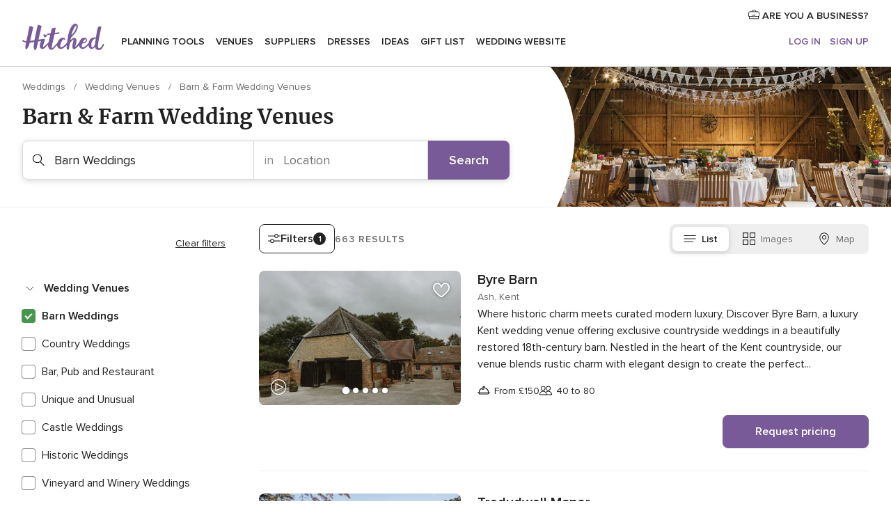

--- FILE ---
content_type: text/html; charset=UTF-8
request_url: https://www.hitched.co.uk/busc.php?id_grupo=1&id_sector=42&isNearby=0&NumPage=2
body_size: 80953
content:
<!DOCTYPE html>
<html lang="en-GB" prefix="og: http://ogp.me/ns#">
<head>
<meta http-equiv="Content-Type" content="text/html; charset=utf-8">
<title>The 10 Best Barn & Farm Wedding Venues | hitched.co.uk - Page 2</title>
<meta name="description" content="Barn wedding venues - UK Wedding Venue Directory. Search for wedding venues and receptions. Includes details of civil venues and reviews of each wedding venue. Page 2.">
<meta name="keywords" content="Barn Weddings, Barn Weddings weddings, Barn Weddings wedding">
<meta name="robots" content="NOINDEX,NOFOLLOW">
<meta name="pbdate" content="13:01:09 05/12/2025">
<link rel="alternate" href="android-app://uk.co.weddingspot.launcher/weddingspotcouk/m.hitched.co.uk/busc.php?id_grupo=1&id_sector=42&isNearby=0&NumPage=2">
<meta name="viewport" content="width=device-width, initial-scale=1.0">
<meta name="apple-custom-itunes-app" content="app-id=606949137">
<meta name="apple-itunes-app" content="app-id=606949137, app-argument=https://app.appsflyer.com/id606949137?pid=WP-iOS-UK&c=WP-UK-LANDINGS&s=gb">
<meta name="google-play-app" content="app-id=uk.co.weddingspot.launcher">
<link rel="shortcut icon" href="https://www.hitched.co.uk/mobile/assets/img/favicon/favicon.png">
<meta property="fb:pages" content="83317592798" />
<meta property="fb:app_id" content="917591111729392" />
<meta property="og:type" content="website" />
<meta property="og:title" content="Find everything you need for your unique wedding" />
<meta property="og:description" content="Who doesn&apos;t want their wedding to be the day of their dreams? That&apos;s why we&apos;re here to help you plan it right and enjoy the whole process!" />
<meta property="og:image" content="https://cdn1.hitched.co.uk/assets/img/directory/headings/bg_directory-hero-barn.jpg">
<meta property="og:image:secure_url" content="https://cdn1.hitched.co.uk/assets/img/directory/headings/bg_directory-hero-barn.jpg">
<meta property="og:image:alt" content="Find everything you need for your unique wedding">
<meta property="og:url" content="https://www.hitched.co.uk/busc.php?id_grupo=1&amp;id_sector=42&amp;isNearby=0&amp;NumPage=2" />
<meta name="twitter:card" content="summary_large_image" />
<link rel="stylesheet" href="https://www.hitched.co.uk/builds/desktop/css/symfnw-Hitched192-1-20251205-001_www_m_/WebBundleResponsiveMarketplaceListingHitched.css">
<script>
var internalTrackingService = internalTrackingService || {
triggerSubmit : function() {},
triggerAbandon : function() {},
loaded : false
};
</script>
<script type="text/javascript">
function getCookie (name) {var b = document.cookie.match('(^|;)\\s*' + name + '\\s*=\\s*([^;]+)'); return b ? unescape(b.pop()) : null}
function overrideOneTrustGeo () {
const otgeoCookie = getCookie('otgeo') || '';
const regexp = /^([A-Za-z]+)(?:,([A-Za-z]+))?$/g;
const matches = [...otgeoCookie.matchAll(regexp)][0];
if (matches) {
const countryCode = matches[1];
const stateCode = matches[2];
const geolocationResponse = {
countryCode
};
if (stateCode) {
geolocationResponse.stateCode = stateCode;
}
return {
geolocationResponse
};
}
}
var OneTrust = overrideOneTrustGeo() || undefined;
</script>
<span class="ot-sdk-show-settings" style="display: none"></span>
<script src="https://cdn.cookielaw.org/scripttemplates/otSDKStub.js" data-language="en-GB" data-domain-script="b2ba0fca-b56c-4f55-981c-935cd22f6e66" data-ignore-ga='true' defer></script>
<script>var isCountryCookiesActiveByDefault=false,CONSENT_ANALYTICS_GROUP="C0002",CONSENT_PERSONALIZATION_GROUP="C0003",CONSENT_TARGETED_ADVERTISING_GROUP="C0004",CONSENT_SOCIAL_MEDIA_GROUP="C0005",cookieConsentContent='',hideCookieConsentLayer= '', OptanonAlertBoxClosed='';hideCookieConsentLayer=getCookie('hideCookieConsentLayer');OptanonAlertBoxClosed=getCookie('OptanonAlertBoxClosed');if(hideCookieConsentLayer==="1"||Boolean(OptanonAlertBoxClosed)){cookieConsentContent=queryStringToJSON(getCookie('OptanonConsent')||'');}function getCookie(e){var o=document.cookie.match("(^|;)\\s*"+e+"\\s*=\\s*([^;]+)");return o?unescape(o.pop()):null}function queryStringToJSON(e){var o=e.split("&"),t={};return o.forEach(function(e){e=e.split("="),t[e[0]]=decodeURIComponent(e[1]||"")}),JSON.parse(JSON.stringify(t))}function isCookieGroupAllowed(e){var o=cookieConsentContent.groups;if("string"!=typeof o){if(!isCountryCookiesActiveByDefault && e===CONSENT_ANALYTICS_GROUP && getCookie('hideCookieConsentLayer')==="1"){return true}return isCountryCookiesActiveByDefault;}for(var t=o.split(","),n=0;n<t.length;n++)if(t[n].indexOf(e,0)>=0)return"1"===t[n].split(":")[1];return!1}function userHasAcceptedTheCookies(){var e=document.getElementsByTagName("body")[0],o=document.createEvent("HTMLEvents");cookieConsentContent=queryStringToJSON(getCookie("OptanonConsent")||""),!0===isCookieGroupAllowed(CONSENT_ANALYTICS_GROUP)&&(o.initEvent("analyticsCookiesHasBeenAccepted",!0,!1),e.dispatchEvent(o)),!0===isCookieGroupAllowed(CONSENT_PERSONALIZATION_GROUP)&&(o.initEvent("personalizationCookiesHasBeenAccepted",!0,!1),e.dispatchEvent(o)),!0===isCookieGroupAllowed(CONSENT_TARGETED_ADVERTISING_GROUP)&&(o.initEvent("targetedAdvertisingCookiesHasBeenAccepted",!0,!1),e.dispatchEvent(o)),!0===isCookieGroupAllowed(CONSENT_SOCIAL_MEDIA_GROUP)&&(o.initEvent("socialMediaAdvertisingCookiesHasBeenAccepted",!0,!1),e.dispatchEvent(o))}</script>
<script>
document.getElementsByTagName('body')[0].addEventListener('oneTrustLoaded', function () {
if (OneTrust.GetDomainData()?.ConsentModel?.Name === 'notice only') {
const cookiePolicyLinkSelector = document.querySelectorAll('.ot-sdk-show-settings')
cookiePolicyLinkSelector.forEach((selector) => {
selector.style.display = 'none'
})
}
})
</script>
<script>
function CMP() {
var body = document.getElementsByTagName('body')[0];
var event = document.createEvent('HTMLEvents');
var callbackIAB = (tcData, success) => {
if (success && (tcData.eventStatus === 'tcloaded' || tcData.eventStatus === 'useractioncomplete')) {
window.__tcfapi('removeEventListener', 2, () => {
}, callbackIAB);
if ((typeof window.Optanon !== "undefined" &&
!window.Optanon.GetDomainData().IsIABEnabled) ||
(tcData.gdprApplies &&
typeof window.Optanon !== "undefined" &&
window.Optanon.GetDomainData().IsIABEnabled &&
getCookie('OptanonAlertBoxClosed'))) {
userHasAcceptedTheCookies();
}
if (isCookieGroupAllowed(CONSENT_ANALYTICS_GROUP) !== true) {
event.initEvent('analyticsCookiesHasBeenDenied', true, false);
body.dispatchEvent(event);
}
if (isCookieGroupAllowed(CONSENT_TARGETED_ADVERTISING_GROUP) !== true) {
event.initEvent('targetedAdvertisingCookiesHasBeenDenied', true, false);
body.dispatchEvent(event);
}
if (tcData.gdprApplies && typeof window.Optanon !== "undefined" && window.Optanon.GetDomainData().IsIABEnabled) {
event.initEvent('IABTcDataReady', true, false);
body.dispatchEvent(event);
} else {
event.initEvent('nonIABCountryDataReady', true, false);
body.dispatchEvent(event);
}
}
}
var cnt = 0;
var consentSetInterval = setInterval(function () {
cnt += 1;
if (cnt === 600) {
userHasAcceptedTheCookies();
clearInterval(consentSetInterval);
}
if (typeof window.Optanon !== "undefined" && !window.Optanon.GetDomainData().IsIABEnabled) {
clearInterval(consentSetInterval);
userHasAcceptedTheCookies();
event.initEvent('oneTrustLoaded', true, false);
body.dispatchEvent(event);
event.initEvent('nonIABCountryDataReady', true, false);
body.dispatchEvent(event);
}
if (typeof window.__tcfapi !== "undefined") {
event.initEvent('oneTrustLoaded', true, false);
body.dispatchEvent(event);
clearInterval(consentSetInterval);
window.__tcfapi('addEventListener', 2, callbackIAB);
}
});
}
function OptanonWrapper() {
CMP();
}
</script>
</head><body>
<script>
var gtagScript = function() { var s = document.createElement("script"), el = document.getElementsByTagName("script")[0]; s.defer = true;
s.src = "https://www.googletagmanager.com/gtag/js?id=G-KTQ9MSRPY0";
el.parentNode.insertBefore(s, el);}
window.dataLayer = window.dataLayer || [];
const analyticsGroupOpt = isCookieGroupAllowed(CONSENT_ANALYTICS_GROUP) === true;
const targetedAdsOpt = isCookieGroupAllowed(CONSENT_TARGETED_ADVERTISING_GROUP) === true;
const personalizationOpt = isCookieGroupAllowed(CONSENT_PERSONALIZATION_GROUP) === true;
window['gtag_enable_tcf_support'] = true;
document.getElementsByTagName('body')[0].addEventListener('oneTrustLoaded', function () {
gtagScript();
});
function gtag(){dataLayer.push(arguments);}
gtag('js', new Date());
gtag('consent', 'default', {
'analytics_storage': analyticsGroupOpt ? 'granted' : 'denied',
'ad_storage': targetedAdsOpt ? 'granted' : 'denied',
'ad_user_data': targetedAdsOpt ? 'granted' : 'denied',
'ad_user_personalization': targetedAdsOpt ? 'granted' : 'denied',
'functionality_storage': targetedAdsOpt ? 'granted' : 'denied',
'personalization_storage': personalizationOpt ? 'granted' : 'denied',
'security_storage': 'granted'
});
gtag('set', 'ads_data_redaction', !analyticsGroupOpt);
gtag('set', 'allow_ad_personalization_signals', analyticsGroupOpt);
gtag('set', 'allow_google_signals', analyticsGroupOpt);
gtag('set', 'allow_interest_groups', analyticsGroupOpt);
gtag('config', 'G-KTQ9MSRPY0', { groups: 'analytics', 'send_page_view': false });
gtag('config', 'AW-1071976524', { groups: 'adwords' });
</script>

<div id="app-apps-download-banner" class="branch-banner-placeholder branchBannerPlaceholder"></div>

<a class="layoutSkipMain" href="#layoutMain">Skip to main content</a>
<header class="layoutHeader">
<span class="layoutHeader__hamburger app-header-menu-toggle">
<i class="svgIcon app-svg-async svgIcon__list-menu "   data-name="_common/list-menu" data-svg="https://cdn1.hitched.co.uk/assets/svg/optimized/_common/list-menu.svg" data-svg-lazyload="1"></i></span>
<a class="layoutHeader__logoAnchor app-analytics-event-click"
href="https://www.hitched.co.uk/">
<img src="https://www.hitched.co.uk/assets/img/logos/gen_logoHeader.svg"   alt="Weddings"  width="103" height="35"   >
</a>
<nav class="layoutHeader__nav app-header-nav">
<ul class="layoutNavMenu app-header-list">
<li class="layoutNavMenu__header">
<i class="svgIcon app-svg-async svgIcon__close layoutNavMenu__itemClose app-header-menu-toggle"   data-name="_common/close" data-svg="https://cdn1.hitched.co.uk/assets/svg/optimized/_common/close.svg" data-svg-lazyload="1"></i>        </li>
<li class="layoutNavMenu__item app-header-menu-item-openSection layoutNavMenu__item--my_wedding ">
<a href="https://www.hitched.co.uk/my-wedding-planner/"
class="layoutNavMenu__anchor app-header-menu-itemAnchor app-analytics-track-event-click "
data-tracking-section="header" data-tracking-category="Navigation" data-tracking-category-authed="1"
data-tracking-dt="tools"                >
Planning tools                </a>
<i class="svgIcon app-svg-async svgIcon__angleRightBlood layoutNavMenu__anchorArrow"   data-name="_common/angleRightBlood" data-svg="https://cdn1.hitched.co.uk/assets/svg/optimized/_common/angleRightBlood.svg" data-svg-lazyload="1"></i>
<div class="layoutNavMenuTab app-header-menu-itemDropdown">
<div class="layoutNavMenuTab__layout">
<div class="layoutNavMenuTab__header">
<i class="svgIcon app-svg-async svgIcon__angleLeftBlood layoutNavMenuTab__icon app-header-menu-item-closeSection"   data-name="_common/angleLeftBlood" data-svg="https://cdn1.hitched.co.uk/assets/svg/optimized/_common/angleLeftBlood.svg" data-svg-lazyload="1"></i>    <a class="layoutNavMenuTab__title" href="https://www.hitched.co.uk/my-wedding-planner/">
My wedding    </a>
<i class="svgIcon app-svg-async svgIcon__close layoutNavMenuTab__iconClose app-header-menu-toggle"   data-name="_common/close" data-svg="https://cdn1.hitched.co.uk/assets/svg/optimized/_common/close.svg" data-svg-lazyload="1"></i></div>
<div class="layoutNavMenuTabMyWedding">
<div class="layoutNavMenuTabMyWeddingList">
<a class="layoutNavMenuTabMyWedding__title" href="https://www.hitched.co.uk/my-wedding-planner/">
Plan your unique wedding        </a>
<ul class="layoutNavMenuTabMyWeddingList__content ">
<li class="layoutNavMenuTabMyWeddingList__item layoutNavMenuTabMyWeddingList__item--viewAll">
<a href="https://www.hitched.co.uk/my-wedding-planner/">View all</a>
</li>
<li class="layoutNavMenuTabMyWeddingList__item "
>
<a href="https://www.hitched.co.uk/planner/todo/">
<i class="svgIcon app-svg-async svgIcon__checklist layoutNavMenuTabMyWeddingList__itemIcon"   data-name="tools/categories/checklist" data-svg="https://cdn1.hitched.co.uk/assets/svg/optimized/tools/categories/checklist.svg" data-svg-lazyload="1"></i>                        Checklist                    </a>
</li>
<li class="layoutNavMenuTabMyWeddingList__item "
>
<a href="https://www.hitched.co.uk/planner/guest-manager/">
<i class="svgIcon app-svg-async svgIcon__guests layoutNavMenuTabMyWeddingList__itemIcon"   data-name="tools/categories/guests" data-svg="https://cdn1.hitched.co.uk/assets/svg/optimized/tools/categories/guests.svg" data-svg-lazyload="1"></i>                        Guests                    </a>
</li>
<li class="layoutNavMenuTabMyWeddingList__item "
>
<a href="https://www.hitched.co.uk/planner/tableplanner/">
<i class="svgIcon app-svg-async svgIcon__tables layoutNavMenuTabMyWeddingList__itemIcon"   data-name="tools/categories/tables" data-svg="https://cdn1.hitched.co.uk/assets/svg/optimized/tools/categories/tables.svg" data-svg-lazyload="1"></i>                        Seating chart                    </a>
</li>
<li class="layoutNavMenuTabMyWeddingList__item "
>
<a href="https://www.hitched.co.uk/planner/budget-planner/">
<i class="svgIcon app-svg-async svgIcon__budget layoutNavMenuTabMyWeddingList__itemIcon"   data-name="tools/categories/budget" data-svg="https://cdn1.hitched.co.uk/assets/svg/optimized/tools/categories/budget.svg" data-svg-lazyload="1"></i>                        Budget                    </a>
</li>
<li class="layoutNavMenuTabMyWeddingList__item "
>
<a href="https://www.hitched.co.uk/planner/shortlist/">
<i class="svgIcon app-svg-async svgIcon__vendors layoutNavMenuTabMyWeddingList__itemIcon"   data-name="tools/categories/vendors" data-svg="https://cdn1.hitched.co.uk/assets/svg/optimized/tools/categories/vendors.svg" data-svg-lazyload="1"></i>                        Wedding Suppliers                    </a>
</li>
<li class="layoutNavMenuTabMyWeddingList__item "
>
<a href="https://www.hitched.co.uk/website/index.php?actionReferrer=8">
<i class="svgIcon app-svg-async svgIcon__website layoutNavMenuTabMyWeddingList__itemIcon"   data-name="tools/categories/website" data-svg="https://cdn1.hitched.co.uk/assets/svg/optimized/tools/categories/website.svg" data-svg-lazyload="1"></i>                        Wedding website                    </a>
</li>
<li class="layoutNavMenuTabMyWeddingList__item app-analytics-track-event-click"
data-tracking-category="Navigation"
data-tracking-section="header_venues"
data-tracking-dt="contest"
>
<a href="https://www.hitched.co.uk/rewards">
<i class="svgIcon app-svg-async svgIcon__contest layoutNavMenuTabMyWeddingList__itemIcon"   data-name="tools/categories/contest" data-svg="https://cdn1.hitched.co.uk/assets/svg/optimized/tools/categories/contest.svg" data-svg-lazyload="1"></i>                        Hitched Rewards                    </a>
</li>
</ul>
</div>
<div class="layoutNavMenuTabMyWeddingBanners">
<div class="layoutNavMenuBannerBox app-header-menu-banner app-link "
data-href="https://www.hitched.co.uk/app-weddings"
>
<div class="layoutNavMenuBannerBox__content">
<p class="layoutNavMenuBannerBox__title">Get the Wedding Planning App</p>
<span class="layoutNavMenuBannerBox__subtitle">Get the Hitched app. Dream it. Plan it. Book it. Wherever you are.</span>
</div>
<img data-src="https://www.hitched.co.uk/assets/img/logos/square-icon.svg"  class="lazyload layoutNavMenuBannerBox__icon" alt="App icon"  width="60" height="60"  >
</div>
<div class="layoutNavMenuBannerBox app-header-menu-banner app-link "
data-href="https://www.hitched.co.uk/album-wedding-wedshoots"
>
<div class="layoutNavMenuBannerBox__content">
<a class="layoutNavMenuBannerBox__title" href="https://www.hitched.co.uk/album-wedding-wedshoots">Wedshoots</a>
<span class="layoutNavMenuBannerBox__subtitle">Collect all the photos from your wedding guests.</span>
</div>
<img data-src="https://www.hitched.co.uk/assets/img/wedshoots/ico_wedshoots.svg"  class="lazyload layoutNavMenuBannerBox__icon" alt="Wedshoots icon"  width="60" height="60"  >
</div>
</div>
</div>    </div>
</div>
</li>
<li class="layoutNavMenu__item app-header-menu-item-openSection layoutNavMenu__item--venues ">
<a href="https://www.hitched.co.uk/wedding-venues/"
class="layoutNavMenu__anchor app-header-menu-itemAnchor app-analytics-track-event-click "
data-tracking-section="header" data-tracking-category="Navigation" data-tracking-category-authed="1"
data-tracking-dt="venues"                >
Venues                </a>
<i class="svgIcon app-svg-async svgIcon__angleRightBlood layoutNavMenu__anchorArrow"   data-name="_common/angleRightBlood" data-svg="https://cdn1.hitched.co.uk/assets/svg/optimized/_common/angleRightBlood.svg" data-svg-lazyload="1"></i>
<div class="layoutNavMenuTab app-header-menu-itemDropdown">
<div class="layoutNavMenuTab__layout">
<div class="layoutNavMenuTab__header">
<i class="svgIcon app-svg-async svgIcon__angleLeftBlood layoutNavMenuTab__icon app-header-menu-item-closeSection"   data-name="_common/angleLeftBlood" data-svg="https://cdn1.hitched.co.uk/assets/svg/optimized/_common/angleLeftBlood.svg" data-svg-lazyload="1"></i>    <a class="layoutNavMenuTab__title" href="https://www.hitched.co.uk/wedding-venues/">
Venues    </a>
<i class="svgIcon app-svg-async svgIcon__close layoutNavMenuTab__iconClose app-header-menu-toggle"   data-name="_common/close" data-svg="https://cdn1.hitched.co.uk/assets/svg/optimized/_common/close.svg" data-svg-lazyload="1"></i></div>
<div class="layoutNavMenuTabVenues">
<div class="layoutNavMenuTabVenues__categories">
<div class="layoutNavMenuTabVenuesList">
<a class="layoutNavMenuTabVenues__title"
href="https://www.hitched.co.uk/wedding-venues/">
Wedding Venues            </a>
<ul class="layoutNavMenuTabVenuesList__content">
<li class="layoutNavMenuTabVenuesList__item layoutNavMenuTabVenuesList__item--viewAll">
<a href="https://www.hitched.co.uk/wedding-venues/">View all</a>
</li>
<li class="layoutNavMenuTabVenuesList__item">
<a href="https://www.hitched.co.uk/wedding-venues/barn-wedding-venues/">
Barn Weddings                        </a>
</li>
<li class="layoutNavMenuTabVenuesList__item">
<a href="https://www.hitched.co.uk/wedding-venues/country-wedding-venues/">
Country Weddings                        </a>
</li>
<li class="layoutNavMenuTabVenuesList__item">
<a href="https://www.hitched.co.uk/wedding-venues/pub-or-restaurant-wedding-venues/">
Bar, Pub and Restaurant                        </a>
</li>
<li class="layoutNavMenuTabVenuesList__item">
<a href="https://www.hitched.co.uk/wedding-venues/unique-weddings-wedding-venues/">
Unique and Unusual                        </a>
</li>
<li class="layoutNavMenuTabVenuesList__item">
<a href="https://www.hitched.co.uk/wedding-venues/castle-wedding-venues/">
Castle Weddings                        </a>
</li>
<li class="layoutNavMenuTabVenuesList__item">
<a href="https://www.hitched.co.uk/wedding-venues/historic-wedding-venues/">
Historic Weddings                        </a>
</li>
<li class="layoutNavMenuTabVenuesList__item">
<a href="https://www.hitched.co.uk/wedding-venues/vineyard-weddings-wedding-venues/">
Vineyard and Winery                        </a>
</li>
<li class="layoutNavMenuTabVenuesList__item">
<a href="https://www.hitched.co.uk/wedding-venues/city-wedding-venues/">
City Weddings                        </a>
</li>
<li class="layoutNavMenuTabVenuesList__item">
<a href="https://www.hitched.co.uk/wedding-venues/hotel-wedding-venues/">
Hotels                        </a>
</li>
<li class="layoutNavMenuTabVenuesList__item">
<a href="https://www.hitched.co.uk/wedding-venues/sporting-wedding-venues/">
Sporting                        </a>
</li>
<li class="layoutNavMenuTabVenuesList__item">
<a href="https://www.hitched.co.uk/wedding-venues/woodland-and-festival-wedding-venues/">
Woodland and Festival Weddings                        </a>
</li>
<li class="layoutNavMenuTabVenuesList__item">
<a href="https://www.hitched.co.uk/wedding-venues/coastal-wedding-venues/">
Coastal and Beach Weddings                        </a>
</li>
<li class="layoutNavMenuTabVenuesList__item">
<a href="https://www.hitched.co.uk/wedding-venues/marquee-wedding-venues/">
Marquee and Tent                        </a>
</li>
<li class="layoutNavMenuTabVenuesList__item">
<a href="https://www.hitched.co.uk/wedding-venues/stately-home-wedding-venues/">
Stately Home                        </a>
</li>
<li class="layoutNavMenuTabVenuesList__item">
<a href="https://www.hitched.co.uk/wedding-venues/asian-wedding-wedding-venues/">
Asian Weddings                        </a>
</li>
<li class="layoutNavMenuTabVenuesList__item layoutNavMenuTabVenuesList__item--highlight">
<a href="https://www.hitched.co.uk/promotions/wedding-venues">
Deals                        </a>
</li>
</ul>
</div>
</div>
<div class="layoutNavMenuTabVenuesBanners">
<div class="layoutNavMenuBannerBox app-header-menu-banner app-link app-analytics-track-event-click"
data-href="https://www.hitched.co.uk/destination-wedding"
data-tracking-section=header_venues                      data-tracking-category=Navigation                      data-tracking-dt=destination_weddings         >
<div class="layoutNavMenuBannerBox__content">
<p class="layoutNavMenuBannerBox__title">Destination weddings</p>
<span class="layoutNavMenuBannerBox__subtitle">Plan your wedding abroad.</span>
</div>
<img class="svgIcon svgIcon__plane_destination layoutNavMenuBannerBox__icon lazyload" data-src="https://cdn1.hitched.co.uk/assets/svg/original/illustration/plane_destination.svg"  alt="illustration plane destination" width="56" height="56" >    </div>
<div class="layoutNavMenuBannerBox app-header-menu-banner app-link app-analytics-track-event-click"
data-href="https://www.hitched.co.uk/rewards"
data-tracking-section=header_venues                      data-tracking-category=Navigation                      data-tracking-dt=contest         >
<div class="layoutNavMenuBannerBox__content">
<p class="layoutNavMenuBannerBox__title">Win £3,000</p>
<span class="layoutNavMenuBannerBox__subtitle">Earn entries and participate in the Hitched Rewards contest!</span>
</div>
<img class="svgIcon svgIcon__stars layoutNavMenuBannerBox__icon lazyload" data-src="https://cdn1.hitched.co.uk/assets/svg/original/illustration/stars.svg"  alt="illustration stars" width="56" height="56" >    </div>
</div>
</div>
</div>
</div>
</li>
<li class="layoutNavMenu__item app-header-menu-item-openSection layoutNavMenu__item--vendors ">
<a href="https://www.hitched.co.uk/wedding-suppliers/"
class="layoutNavMenu__anchor app-header-menu-itemAnchor app-analytics-track-event-click "
data-tracking-section="header" data-tracking-category="Navigation" data-tracking-category-authed="1"
data-tracking-dt="vendors"                >
Suppliers                </a>
<i class="svgIcon app-svg-async svgIcon__angleRightBlood layoutNavMenu__anchorArrow"   data-name="_common/angleRightBlood" data-svg="https://cdn1.hitched.co.uk/assets/svg/optimized/_common/angleRightBlood.svg" data-svg-lazyload="1"></i>
<div class="layoutNavMenuTab app-header-menu-itemDropdown">
<div class="layoutNavMenuTab__layout">
<div class="layoutNavMenuTab__header">
<i class="svgIcon app-svg-async svgIcon__angleLeftBlood layoutNavMenuTab__icon app-header-menu-item-closeSection"   data-name="_common/angleLeftBlood" data-svg="https://cdn1.hitched.co.uk/assets/svg/optimized/_common/angleLeftBlood.svg" data-svg-lazyload="1"></i>    <a class="layoutNavMenuTab__title" href="https://www.hitched.co.uk/wedding-suppliers/">
Suppliers    </a>
<i class="svgIcon app-svg-async svgIcon__close layoutNavMenuTab__iconClose app-header-menu-toggle"   data-name="_common/close" data-svg="https://cdn1.hitched.co.uk/assets/svg/optimized/_common/close.svg" data-svg-lazyload="1"></i></div>
<div class="layoutNavMenuTabVendors">
<div class="layoutNavMenuTabVendors__content">
<div class="layoutNavMenuTabVendorsList">
<a class="layoutNavMenuTabVendors__title" href="https://www.hitched.co.uk/wedding-suppliers/">
Book all the services for your wedding            </a>
<ul class="layoutNavMenuTabVendorsList__content">
<li class="layoutNavMenuTabVendorsList__item layoutNavMenuTabVendorsList__item--viewAll">
<a href="https://www.hitched.co.uk/wedding-suppliers/">View all</a>
</li>
<li class="layoutNavMenuTabVendorsList__item">
<i class="svgIcon app-svg-async svgIcon__categPhoto layoutNavMenuTabVendorsList__itemIcon"   data-name="vendors/categories/categPhoto" data-svg="https://cdn1.hitched.co.uk/assets/svg/optimized/vendors/categories/categPhoto.svg" data-svg-lazyload="1"></i>                        <a href="https://www.hitched.co.uk/wedding-photographers/">
Photographers                        </a>
</li>
<li class="layoutNavMenuTabVendorsList__item">
<i class="svgIcon app-svg-async svgIcon__categVideo layoutNavMenuTabVendorsList__itemIcon"   data-name="vendors/categories/categVideo" data-svg="https://cdn1.hitched.co.uk/assets/svg/optimized/vendors/categories/categVideo.svg" data-svg-lazyload="1"></i>                        <a href="https://www.hitched.co.uk/wedding-videographers/">
Videographers                        </a>
</li>
<li class="layoutNavMenuTabVendorsList__item">
<i class="svgIcon app-svg-async svgIcon__categMusic layoutNavMenuTabVendorsList__itemIcon"   data-name="vendors/categories/categMusic" data-svg="https://cdn1.hitched.co.uk/assets/svg/optimized/vendors/categories/categMusic.svg" data-svg-lazyload="1"></i>                        <a href="https://www.hitched.co.uk/wedding-music-and-djs/">
Music and DJs                        </a>
</li>
<li class="layoutNavMenuTabVendorsList__item">
<i class="svgIcon app-svg-async svgIcon__categRental layoutNavMenuTabVendorsList__itemIcon"   data-name="vendors/categories/categRental" data-svg="https://cdn1.hitched.co.uk/assets/svg/optimized/vendors/categories/categRental.svg" data-svg-lazyload="1"></i>                        <a href="https://www.hitched.co.uk/wedding-cars-and-travel/">
Cars and Travel                        </a>
</li>
<li class="layoutNavMenuTabVendorsList__item">
<i class="svgIcon app-svg-async svgIcon__categInvite layoutNavMenuTabVendorsList__itemIcon"   data-name="vendors/categories/categInvite" data-svg="https://cdn1.hitched.co.uk/assets/svg/optimized/vendors/categories/categInvite.svg" data-svg-lazyload="1"></i>                        <a href="https://www.hitched.co.uk/wedding-stationery/">
Stationery                        </a>
</li>
<li class="layoutNavMenuTabVendorsList__item">
<i class="svgIcon app-svg-async svgIcon__categGift layoutNavMenuTabVendorsList__itemIcon"   data-name="vendors/categories/categGift" data-svg="https://cdn1.hitched.co.uk/assets/svg/optimized/vendors/categories/categGift.svg" data-svg-lazyload="1"></i>                        <a href="https://www.hitched.co.uk/wedding-favours/">
Favours                        </a>
</li>
<li class="layoutNavMenuTabVendorsList__item">
<i class="svgIcon app-svg-async svgIcon__categFlower layoutNavMenuTabVendorsList__itemIcon"   data-name="vendors/categories/categFlower" data-svg="https://cdn1.hitched.co.uk/assets/svg/optimized/vendors/categories/categFlower.svg" data-svg-lazyload="1"></i>                        <a href="https://www.hitched.co.uk/wedding-florist/">
Florists                        </a>
</li>
<li class="layoutNavMenuTabVendorsList__item">
<i class="svgIcon app-svg-async svgIcon__categPlanner layoutNavMenuTabVendorsList__itemIcon"   data-name="vendors/categories/categPlanner" data-svg="https://cdn1.hitched.co.uk/assets/svg/optimized/vendors/categories/categPlanner.svg" data-svg-lazyload="1"></i>                        <a href="https://www.hitched.co.uk/wedding-planner/">
Planners                        </a>
</li>
<li class="layoutNavMenuTabVendorsList__item">
<i class="svgIcon app-svg-async svgIcon__categPlane layoutNavMenuTabVendorsList__itemIcon"   data-name="vendors/categories/categPlane" data-svg="https://cdn1.hitched.co.uk/assets/svg/optimized/vendors/categories/categPlane.svg" data-svg-lazyload="1"></i>                        <a href="https://www.hitched.co.uk/wedding-honeymoons/">
Honeymoons                        </a>
</li>
</ul>
</div>
<div class="layoutNavMenuTabVendorsListOthers">
<p class="layoutNavMenuTabVendorsListOthers__subtitle">More wedding professionals</p>
<ul class="layoutNavMenuTabVendorsListOthers__container">
<li class="layoutNavMenuTabVendorsListOthers__item">
<a href="https://www.hitched.co.uk/wedding-beauty-hair-make-up/">
Beauty, Hair & Make Up                        </a>
</li>
<li class="layoutNavMenuTabVendorsListOthers__item">
<a href="https://www.hitched.co.uk/wedding-decorative-hire/">
Decor Hire and Styling                        </a>
</li>
<li class="layoutNavMenuTabVendorsListOthers__item">
<a href="https://www.hitched.co.uk/wedding-mobile-bar-services/">
Mobile Bar Services                        </a>
</li>
<li class="layoutNavMenuTabVendorsListOthers__item">
<a href="https://www.hitched.co.uk/wedding-something-different/">
Something Different                        </a>
</li>
<li class="layoutNavMenuTabVendorsListOthers__item">
<a href="https://www.hitched.co.uk/wedding-bridalwear-shop/">
Bridalwear Shops                        </a>
</li>
<li class="layoutNavMenuTabVendorsListOthers__item">
<a href="https://www.hitched.co.uk/wedding-entertainment/">
Entertainment                        </a>
</li>
<li class="layoutNavMenuTabVendorsListOthers__item">
<a href="https://www.hitched.co.uk/wedding-speechwriting/">
Speechwriting                        </a>
</li>
<li class="layoutNavMenuTabVendorsListOthers__item">
<a href="https://www.hitched.co.uk/wedding-cakes/">
Cakes                        </a>
</li>
<li class="layoutNavMenuTabVendorsListOthers__item">
<a href="https://www.hitched.co.uk/wedding-catering/">
Catering                        </a>
</li>
<li class="layoutNavMenuTabVendorsListOthers__item">
<a href="https://www.hitched.co.uk/wedding-marquee-and-tipi-hire/">
Marquee & Tipi Hire                        </a>
</li>
<li class="layoutNavMenuTabVendorsListOthers__item">
<a href="https://www.hitched.co.uk/wedding-photo-booths/">
Photo Booth                        </a>
</li>
<li class="layoutNavMenuTabVendorsListOthers__item">
<a href="https://www.hitched.co.uk/wedding-celebrants/">
Celebrants                        </a>
</li>
<li class="layoutNavMenuTabVendorsListOthers__deals">
<a href="https://www.hitched.co.uk/promotions/wedding-suppliers">
Deals                        </a>
</li>
</ul>
</div>
</div>
<div class="layoutNavMenuTabVendorsBanners">
<div class="layoutNavMenuBannerBox app-header-menu-banner app-link app-analytics-track-event-click"
data-href="https://www.hitched.co.uk/destination-wedding"
data-tracking-section=header_vendors                      data-tracking-category=Navigation                      data-tracking-dt=destination_weddings         >
<div class="layoutNavMenuBannerBox__content">
<p class="layoutNavMenuBannerBox__title">Destination weddings</p>
<span class="layoutNavMenuBannerBox__subtitle">Plan your wedding abroad.</span>
</div>
<img class="svgIcon svgIcon__plane_destination layoutNavMenuBannerBox__icon lazyload" data-src="https://cdn1.hitched.co.uk/assets/svg/original/illustration/plane_destination.svg"  alt="illustration plane destination" width="56" height="56" >    </div>
<div class="layoutNavMenuBannerBox app-header-menu-banner app-link app-analytics-track-event-click"
data-href="https://www.hitched.co.uk/rewards"
data-tracking-section=header_vendors                      data-tracking-category=Navigation                      data-tracking-dt=contest         >
<div class="layoutNavMenuBannerBox__content">
<p class="layoutNavMenuBannerBox__title">Win £3,000</p>
<span class="layoutNavMenuBannerBox__subtitle">Earn entries and participate in the Hitched Rewards contest!</span>
</div>
<img class="svgIcon svgIcon__stars layoutNavMenuBannerBox__icon lazyload" data-src="https://cdn1.hitched.co.uk/assets/svg/original/illustration/stars.svg"  alt="illustration stars" width="56" height="56" >    </div>
</div>
</div>    </div>
</div>
</li>
<li class="layoutNavMenu__item app-header-menu-item-openSection layoutNavMenu__item--dresses ">
<a href="https://www.hitched.co.uk/wedding-dresses/"
class="layoutNavMenu__anchor app-header-menu-itemAnchor app-analytics-track-event-click "
data-tracking-section="header" data-tracking-category="Navigation" data-tracking-category-authed="1"
data-tracking-dt="dresses"                >
Dresses                </a>
<i class="svgIcon app-svg-async svgIcon__angleRightBlood layoutNavMenu__anchorArrow"   data-name="_common/angleRightBlood" data-svg="https://cdn1.hitched.co.uk/assets/svg/optimized/_common/angleRightBlood.svg" data-svg-lazyload="1"></i>
<div class="layoutNavMenuTab app-header-menu-itemDropdown">
<div class="layoutNavMenuTab__layout">
<div class="layoutNavMenuTab__header">
<i class="svgIcon app-svg-async svgIcon__angleLeftBlood layoutNavMenuTab__icon app-header-menu-item-closeSection"   data-name="_common/angleLeftBlood" data-svg="https://cdn1.hitched.co.uk/assets/svg/optimized/_common/angleLeftBlood.svg" data-svg-lazyload="1"></i>    <a class="layoutNavMenuTab__title" href="https://www.hitched.co.uk/wedding-dresses/">
Dresses    </a>
<i class="svgIcon app-svg-async svgIcon__close layoutNavMenuTab__iconClose app-header-menu-toggle"   data-name="_common/close" data-svg="https://cdn1.hitched.co.uk/assets/svg/optimized/_common/close.svg" data-svg-lazyload="1"></i></div>
<div class="layoutNavMenuTabDresses">
<div class="layoutNavMenuTabDressesList">
<a class="layoutNavMenuTabDresses__title" href="https://www.hitched.co.uk/wedding-dresses/">
Attire for the entire wedding party        </a>
<ul class="layoutNavMenuTabDressesList__content">
<li class="layoutNavMenuTabDressesList__item layoutNavMenuTabDressesList__item--viewAll">
<a href="https://www.hitched.co.uk/wedding-dresses/">View all</a>
</li>
<li class="layoutNavMenuTabDressesList__item">
<a href="https://www.hitched.co.uk/wedding-dresses/" class="layoutNavMenuTabDressesList__Link">
<i class="svgIcon app-svg-async svgIcon__bride-dress layoutNavMenuTabDressesList__itemIcon"   data-name="dresses/categories/bride-dress" data-svg="https://cdn1.hitched.co.uk/assets/svg/optimized/dresses/categories/bride-dress.svg" data-svg-lazyload="1"></i>                        Bride                    </a>
</li>
<li class="layoutNavMenuTabDressesList__item">
<a href="https://www.hitched.co.uk/mens-wedding-suits/" class="layoutNavMenuTabDressesList__Link">
<i class="svgIcon app-svg-async svgIcon__suit layoutNavMenuTabDressesList__itemIcon"   data-name="dresses/categories/suit" data-svg="https://cdn1.hitched.co.uk/assets/svg/optimized/dresses/categories/suit.svg" data-svg-lazyload="1"></i>                        Groom                    </a>
</li>
<li class="layoutNavMenuTabDressesList__item">
<a href="https://www.hitched.co.uk/mother-of-the-bride/" class="layoutNavMenuTabDressesList__Link">
<i class="svgIcon app-svg-async svgIcon__godmum layoutNavMenuTabDressesList__itemIcon"   data-name="dresses/categories/godmum" data-svg="https://cdn1.hitched.co.uk/assets/svg/optimized/dresses/categories/godmum.svg" data-svg-lazyload="1"></i>                        Mother of the bride                    </a>
</li>
<li class="layoutNavMenuTabDressesList__item">
<a href="https://www.hitched.co.uk/bridesmaids-dresses/" class="layoutNavMenuTabDressesList__Link">
<i class="svgIcon app-svg-async svgIcon__dress layoutNavMenuTabDressesList__itemIcon"   data-name="dresses/categories/dress" data-svg="https://cdn1.hitched.co.uk/assets/svg/optimized/dresses/categories/dress.svg" data-svg-lazyload="1"></i>                        Bridesmaids                    </a>
</li>
<li class="layoutNavMenuTabDressesList__item">
<a href="https://www.hitched.co.uk/bridal-headwear-and-jewellery/" class="layoutNavMenuTabDressesList__Link">
<i class="svgIcon app-svg-async svgIcon__diamond layoutNavMenuTabDressesList__itemIcon"   data-name="dresses/categories/diamond" data-svg="https://cdn1.hitched.co.uk/assets/svg/optimized/dresses/categories/diamond.svg" data-svg-lazyload="1"></i>                        Jewellery                    </a>
</li>
<li class="layoutNavMenuTabDressesList__item">
<a href="https://www.hitched.co.uk/wedding-shoes/" class="layoutNavMenuTabDressesList__Link">
<i class="svgIcon app-svg-async svgIcon__shoe layoutNavMenuTabDressesList__itemIcon"   data-name="dresses/categories/shoe" data-svg="https://cdn1.hitched.co.uk/assets/svg/optimized/dresses/categories/shoe.svg" data-svg-lazyload="1"></i>                        Shoes                    </a>
</li>
<li class="layoutNavMenuTabDressesList__item">
<a href="https://www.hitched.co.uk/wedding-cufflinks-and-watches/" class="layoutNavMenuTabDressesList__Link">
<i class="svgIcon app-svg-async svgIcon__handbag layoutNavMenuTabDressesList__itemIcon"   data-name="dresses/categories/handbag" data-svg="https://cdn1.hitched.co.uk/assets/svg/optimized/dresses/categories/handbag.svg" data-svg-lazyload="1"></i>                        Cufflinks                    </a>
</li>
<li class="layoutNavMenuTabDressesList__item">
<a href="https://www.hitched.co.uk/wedding-rings/" class="layoutNavMenuTabDressesList__Link">
<i class="svgIcon app-svg-async svgIcon__ring layoutNavMenuTabDressesList__itemIcon"   data-name="dresses/categories/ring" data-svg="https://cdn1.hitched.co.uk/assets/svg/optimized/dresses/categories/ring.svg" data-svg-lazyload="1"></i>                        Rings                    </a>
</li>
</ul>
</div>
<div class="layoutNavMenuTabDressesFeatured">
<p class="layoutNavMenuTabDresses__subtitle">Featured designers</p>
<div class="layoutNavMenuTabDressesFeatured__content">
<a href="https://www.hitched.co.uk/wedding-dresses/martin-thornburg-for-mon-cheri/">
<figure class="layoutNavMenuTabDressesFeaturedItem">
<img data-src="https://cdn0.hitched.co.uk/cat/wedding-dresses/martin-thornburg-for-mon-cheri/mt1443-fedora--mfvr603785.jpg"  class="lazyload layoutNavMenuTabDressesFeaturedItem__image" alt="Martin Thornburg for Mon Cheri"  width="290" height="406"  >
<figcaption class="layoutNavMenuTabDressesFeaturedItem__name">Martin Thornburg for Mon Cheri</figcaption>
</figure>
</a>
<a href="https://www.hitched.co.uk/wedding-dresses/lillian-west/">
<figure class="layoutNavMenuTabDressesFeaturedItem">
<img data-src="https://cdn0.hitched.co.uk/cat/wedding-dresses/lillian-west/66407--mfvr625283.jpg"  class="lazyload layoutNavMenuTabDressesFeaturedItem__image" alt="Lillian West"  width="290" height="406"  >
<figcaption class="layoutNavMenuTabDressesFeaturedItem__name">Lillian West</figcaption>
</figure>
</a>
<a href="https://www.hitched.co.uk/wedding-dresses/justin-alexander-signature/">
<figure class="layoutNavMenuTabDressesFeaturedItem">
<img data-src="https://cdn0.hitched.co.uk/cat/wedding-dresses/justin-alexander-signature/rhiannon--mfvr624609.jpg"  class="lazyload layoutNavMenuTabDressesFeaturedItem__image" alt="Justin Alexander Signature"  width="290" height="406"  >
<figcaption class="layoutNavMenuTabDressesFeaturedItem__name">Justin Alexander Signature</figcaption>
</figure>
</a>
<a href="https://www.hitched.co.uk/wedding-dresses/jennifer-wren/">
<figure class="layoutNavMenuTabDressesFeaturedItem">
<img data-src="https://cdn0.hitched.co.uk/cat/wedding-dresses/jennifer-wren/jw230921--mfvr603581.jpg"  class="lazyload layoutNavMenuTabDressesFeaturedItem__image" alt="Jennifer Wren"  width="290" height="406"  >
<figcaption class="layoutNavMenuTabDressesFeaturedItem__name">Jennifer Wren</figcaption>
</figure>
</a>
<a href="https://www.hitched.co.uk/wedding-dresses/martina-liana/">
<figure class="layoutNavMenuTabDressesFeaturedItem">
<img data-src="https://cdn0.hitched.co.uk/cat/wedding-dresses/martina-liana/ml1998--mfvr627295.jpg"  class="lazyload layoutNavMenuTabDressesFeaturedItem__image" alt="Martina Liana"  width="290" height="406"  >
<figcaption class="layoutNavMenuTabDressesFeaturedItem__name">Martina Liana</figcaption>
</figure>
</a>
</div>
</div>
</div>
</div>
</div>
</li>
<li class="layoutNavMenu__item app-header-menu-item-openSection layoutNavMenu__item--articles ">
<a href="https://www.hitched.co.uk/wedding-planning/"
class="layoutNavMenu__anchor app-header-menu-itemAnchor app-analytics-track-event-click "
data-tracking-section="header" data-tracking-category="Navigation" data-tracking-category-authed="1"
data-tracking-dt="ideas"                >
Ideas                </a>
<i class="svgIcon app-svg-async svgIcon__angleRightBlood layoutNavMenu__anchorArrow"   data-name="_common/angleRightBlood" data-svg="https://cdn1.hitched.co.uk/assets/svg/optimized/_common/angleRightBlood.svg" data-svg-lazyload="1"></i>
<div class="layoutNavMenuTab app-header-menu-itemDropdown">
<div class="layoutNavMenuTab__layout">
<div class="layoutNavMenuTab__header">
<i class="svgIcon app-svg-async svgIcon__angleLeftBlood layoutNavMenuTab__icon app-header-menu-item-closeSection"   data-name="_common/angleLeftBlood" data-svg="https://cdn1.hitched.co.uk/assets/svg/optimized/_common/angleLeftBlood.svg" data-svg-lazyload="1"></i>    <a class="layoutNavMenuTab__title" href="https://www.hitched.co.uk/wedding-planning/">
Wedding ideas    </a>
<i class="svgIcon app-svg-async svgIcon__close layoutNavMenuTab__iconClose app-header-menu-toggle"   data-name="_common/close" data-svg="https://cdn1.hitched.co.uk/assets/svg/optimized/_common/close.svg" data-svg-lazyload="1"></i></div>
<div class="layoutNavMenuTabArticles">
<div class="layoutNavMenuTabArticlesList">
<a class="layoutNavMenuTabArticles__title" href="https://www.hitched.co.uk/wedding-planning/">
Wedding inspiration and ideas        </a>
<ul class="layoutNavMenuTabArticlesList__content">
<li class="layoutNavMenuTabArticlesList__item layoutNavMenuTabArticlesList__item--viewAll">
<a href="https://www.hitched.co.uk/wedding-planning/">View all</a>
</li>
<li class="layoutNavMenuTabArticlesList__item">
<a href="https://www.hitched.co.uk/real-weddings/">
Real Weddings                    </a>
</li>
<li class="layoutNavMenuTabArticlesList__item">
<a href="https://www.hitched.co.uk/wedding-planning/organising-and-planning/">
Planning Essentials                    </a>
</li>
<li class="layoutNavMenuTabArticlesList__item">
<a href="https://www.hitched.co.uk/wedding-planning/invite-wording-and-etiquette/">
Stationery and Wording Ideas                    </a>
</li>
<li class="layoutNavMenuTabArticlesList__item">
<a href="https://www.hitched.co.uk/wedding-planning/budget/">
Budget                    </a>
</li>
<li class="layoutNavMenuTabArticlesList__item">
<a href="https://www.hitched.co.uk/wedding-planning/stag-and-hen/">
Stag and Hen                    </a>
</li>
<li class="layoutNavMenuTabArticlesList__item">
<a href="https://www.hitched.co.uk/wedding-planning/ceremony-and-reception/">
Ceremony and Reception                    </a>
</li>
<li class="layoutNavMenuTabArticlesList__item">
<a href="https://www.hitched.co.uk/wedding-planning/entertainment/">
Entertainment                    </a>
</li>
<li class="layoutNavMenuTabArticlesList__item">
<a href="https://www.hitched.co.uk/wedding-planning/bridalwear-articles/">
Wedding Fashion                    </a>
</li>
<li class="layoutNavMenuTabArticlesList__item">
<a href="https://www.hitched.co.uk/wedding-planning/flowers/">
Flowers                    </a>
</li>
<li class="layoutNavMenuTabArticlesList__item">
<a href="https://www.hitched.co.uk/wedding-planning/cakes/">
Cakes                    </a>
</li>
<li class="layoutNavMenuTabArticlesList__item">
<a href="https://www.hitched.co.uk/wedding-planning/photography/">
Photography                    </a>
</li>
<li class="layoutNavMenuTabArticlesList__item">
<a href="https://www.hitched.co.uk/wedding-planning/beauty/">
Beauty and Wellbeing                    </a>
</li>
<li class="layoutNavMenuTabArticlesList__item">
<a href="https://www.hitched.co.uk/wedding-planning/wedding-diy/">
Wedding DIY                    </a>
</li>
<li class="layoutNavMenuTabArticlesList__item">
<a href="https://www.hitched.co.uk/wedding-planning/honeymoon-articles/">
Honeymoons                    </a>
</li>
<li class="layoutNavMenuTabArticlesList__item">
<a href="https://www.hitched.co.uk/wedding-speeches/">
Wedding Speeches                    </a>
</li>
<li class="layoutNavMenuTabArticlesList__item">
<a href="https://www.hitched.co.uk/wedding-planning/news/">
News                    </a>
</li>
<li class="layoutNavMenuTabArticlesList__item">
<a href="https://www.hitched.co.uk/wedding-planning/promotional/">
Promotional                    </a>
</li>
<li class="layoutNavMenuTabArticlesList__item">
<a href="https://www.hitched.co.uk/wedding-songs/">
Wedding Songs                    </a>
</li>
</ul>
</div>
<div class="layoutNavMenuTabArticlesBanners">
<div class="layoutNavMenuTabArticlesBannersItem app-header-menu-banner app-link"
data-href="https://www.hitched.co.uk/wedding-photos">
<figure class="layoutNavMenuTabArticlesBannersItem__figure">
<img data-src="https://www.hitched.co.uk/assets/img/components/header/tabs/realweddings_banner.jpg" data-srcset="https://www.hitched.co.uk/assets/img/components/header/tabs/realweddings_banner@2x.jpg 2x" class="lazyload layoutNavMenuTabArticlesBannersItem__image" alt="Real weddings"  width="304" height="90"  >
<figcaption class="layoutNavMenuTabArticlesBannersItem__content">
<a href="https://www.hitched.co.uk/wedding-photos"
title="Real weddings"
class="layoutNavMenuTabArticlesBannersItem__title">Real weddings</a>
<p class="layoutNavMenuTabArticlesBannersItem__description">
Find wedding inspiration that fits your style with photos from real couples.            </p>
</figcaption>
</figure>
</div>
</div>
</div>    </div>
</div>
</li>
<li class="layoutNavMenu__item app-header-menu-item-openSection layoutNavMenu__item--community ">
<a href="https://forums.hitched.co.uk/"
class="layoutNavMenu__anchor app-header-menu-itemAnchor app-analytics-track-event-click "
data-tracking-section="header" data-tracking-category="Navigation" data-tracking-category-authed="1"
data-tracking-dt="community"                >
Wedding forums                </a>
<i class="svgIcon app-svg-async svgIcon__angleRightBlood layoutNavMenu__anchorArrow"   data-name="_common/angleRightBlood" data-svg="https://cdn1.hitched.co.uk/assets/svg/optimized/_common/angleRightBlood.svg" data-svg-lazyload="1"></i>
<div class="layoutNavMenuTab app-header-menu-itemDropdown">
<div class="layoutNavMenuTab__layout">
<div class="layoutNavMenuTab__header">
<i class="svgIcon app-svg-async svgIcon__angleLeftBlood layoutNavMenuTab__icon app-header-menu-item-closeSection"   data-name="_common/angleLeftBlood" data-svg="https://cdn1.hitched.co.uk/assets/svg/optimized/_common/angleLeftBlood.svg" data-svg-lazyload="1"></i>    <a class="layoutNavMenuTab__title" href="https://forums.hitched.co.uk/">
Wedding forums    </a>
<i class="svgIcon app-svg-async svgIcon__close layoutNavMenuTab__iconClose app-header-menu-toggle"   data-name="_common/close" data-svg="https://cdn1.hitched.co.uk/assets/svg/optimized/_common/close.svg" data-svg-lazyload="1"></i></div>
<div class="layoutNavMenuTabCommunity">
<div class="layoutNavMenuTabCommunityList">
<a class="layoutNavMenuTabCommunity__title" href="https://forums.hitched.co.uk/">
Forums        </a>
<ul class="layoutNavMenuTabCommunityList__content">
<li class="layoutNavMenuTabCommunityList__item layoutNavMenuTabCommunityList__item--viewAll">
<a href="https://forums.hitched.co.uk/">View all</a>
</li>
<li class="layoutNavMenuTabCommunityList__item">
<a href="https://forums.hitched.co.uk/chat/forums/topic/beauty-and-attire/">
Wedding Attire                    </a>
</li>
<li class="layoutNavMenuTabCommunityList__item">
<a href="https://forums.hitched.co.uk/chat/forums/topic/honeymoons-getting-married-abroad-105/">
Honeymoons & Getting Married Abroad                    </a>
</li>
<li class="layoutNavMenuTabCommunityList__item">
<a href="https://forums.hitched.co.uk/chat/forums/topic/feedback-to-hitched-37/">
Feedback to Hitched                    </a>
</li>
<li class="layoutNavMenuTabCommunityList__item">
<a href="https://forums.hitched.co.uk/chat/forums/topic/wedding-planning-27/">
Planning                    </a>
</li>
<li class="layoutNavMenuTabCommunityList__item">
<a href="https://forums.hitched.co.uk/chat/forums/topic/just-married-28/">
Just Married                    </a>
</li>
<li class="layoutNavMenuTabCommunityList__item">
<a href="https://forums.hitched.co.uk/chat/forums/topic/for-sale-31/">
For Sale                    </a>
</li>
<li class="layoutNavMenuTabCommunityList__item">
<a href="https://forums.hitched.co.uk/chat/forums/topic/etiquette-and-advice/">
Etiquette and Advice                    </a>
</li>
<li class="layoutNavMenuTabCommunityList__item">
<a href="https://forums.hitched.co.uk/chat/forums/topic/weight-loss-forum-35/">
Beauty & Wellbeing                    </a>
</li>
<li class="layoutNavMenuTabCommunityList__item">
<a href="https://forums.hitched.co.uk/chat/forums/topic/off-topic-posts-34/">
Off Topic Posts                    </a>
</li>
<li class="layoutNavMenuTabCommunityList__item">
<a href="https://forums.hitched.co.uk/chat/forums/topic/wanted-32/">
Wanted                    </a>
</li>
</ul>
</div>
<div class="layoutNavMenuTabCommunityLast">
<p class="layoutNavMenuTabCommunityLast__subtitle app-header-menu-community app-link"
role="link"
tabindex="0" data-href="https://forums.hitched.co.uk/">Check out the latest</p>
<ul class="layoutNavMenuTabCommunityLast__list">
<li>
<a href="https://forums.hitched.co.uk/">
Discussions                    </a>
</li>
<li>
<a href="https://forums.hitched.co.uk/chat/forums/photos">
Photos                    </a>
</li>
<li>
<a href="https://forums.hitched.co.uk/chat/forums/videos">
Videos                    </a>
</li>
<li>
<a href="https://forums.hitched.co.uk/chat/forums/users">
Members                    </a>
</li>
</ul>
</div>
</div>    </div>
</div>
</li>
<li class="layoutNavMenu__item  layoutNavMenu__item--gifts ">
<a href="https://www.hitched.co.uk/giftlist/"
class="layoutNavMenu__anchor app-header-menu-itemAnchor app-analytics-track-event-click "
data-tracking-section="header" data-tracking-category="Navigation" data-tracking-category-authed="1"
data-tracking-dt="gift_list"                >
Gift List                </a>
</li>
<li class="layoutNavMenu__item app-header-menu-item-openSection layoutNavMenu__item--websites ">
<a href="https://www.hitched.co.uk/wedding-website/"
class="layoutNavMenu__anchor app-header-menu-itemAnchor app-analytics-track-event-click "
data-tracking-section="header" data-tracking-category="Navigation" data-tracking-category-authed="1"
data-tracking-dt="wedding_websites"                >
<span>Wedding&nbsp;</span>Website                </a>
<i class="svgIcon app-svg-async svgIcon__angleRightBlood layoutNavMenu__anchorArrow"   data-name="_common/angleRightBlood" data-svg="https://cdn1.hitched.co.uk/assets/svg/optimized/_common/angleRightBlood.svg" data-svg-lazyload="1"></i>
<div class="layoutNavMenuTab app-header-menu-itemDropdown">
<div class="layoutNavMenuTab__layout">
<div class="layoutNavMenuTab__header">
<i class="svgIcon app-svg-async svgIcon__angleLeftBlood layoutNavMenuTab__icon app-header-menu-item-closeSection"   data-name="_common/angleLeftBlood" data-svg="https://cdn1.hitched.co.uk/assets/svg/optimized/_common/angleLeftBlood.svg" data-svg-lazyload="1"></i>    <a class="layoutNavMenuTab__title" href="https://www.hitched.co.uk/wedding-website/">
Your wedding website    </a>
<i class="svgIcon app-svg-async svgIcon__close layoutNavMenuTab__iconClose app-header-menu-toggle"   data-name="_common/close" data-svg="https://cdn1.hitched.co.uk/assets/svg/optimized/_common/close.svg" data-svg-lazyload="1"></i></div>
<div class="layoutNavMenuTabWebsites">
<div class="layoutNavMenuTabWebsitesList">
<a class="layoutNavMenuTabWebsites__title app-ua-track-event"
data-track-c='Navigation' data-track-a='a-click' data-track-l='d-mobile+s-header_wws+o-vendors_item_profile+dt-wizard' data-track-v='0' data-track-ni='0'                href="https://www.hitched.co.uk/tools/website-wizard?actionReferrer=11">
Your own wedding website in minutes            </a>
<ul class="layoutNavMenuTabWebsitesList__content">
<li class="layoutNavMenuTabWebsitesList__item">
<a class="layoutNavMenuTabWebsitesList__Link" href="https://www.hitched.co.uk/tools/website-wizard?actionReferrer=3">
Create your wedding website                    </a>
</li>
<li class="layoutNavMenuTabWebsitesList__item">
<a class="layoutNavMenuTabWebsitesList__Link" href="https://www.hitched.co.uk/find-wedding-website">
Find a couple's Hitched website                    </a>
</li>
</ul>
</div>
<div class="layoutNavMenuTabWebsiteFeatured">
<a class="layoutNavMenuTabWebsiteFeatured__subtitle app-ua-track-event"
data-track-c='Navigation' data-track-a='a-click' data-track-l='d-mobile+s-header_wws+o-vendors_item_profile+dt-wizard' data-track-v='0' data-track-ni='0'                href="https://www.hitched.co.uk/tools/website-wizard?actionReferrer=12">
Choose your design            </a>
<div class="layoutNavMenuTabWebsiteFeatured__wrapperCards">
<a class="layoutNavMenuTabWebsiteFeatured__anchorCard app-ua-track-event"
data-track-c='Navigation' data-track-a='a-click' data-track-l='d-mobile+s-header_wws+o-vendors_item_profile+dt-website_choose_design_1' data-track-v='0' data-track-ni='0'                    href="https://www.hitched.co.uk/tools/website-wizard?templateId=141&layoutId=1&actionReferrer=5">
<div class=" layoutNavMenuTabWebsiteFeatured__card layoutNavMenuTabWebsiteFeatured__card--smallCard "
data-id="141"
data-page=""
data-option="setTemplate"
data-id-layout="1"
data-custom-layout=""
data-css-class="all_designs/lemon_grove/default.min.css"
data-family="decoration"
data-premium="0">
<img data-src="https://cdn1.hitched.co.uk/assets/img/wedsites/thumb_mobile/en/lemon_grove_sm@2x.jpg" data-srcset="https://cdn1.hitched.co.uk/assets/img/wedsites/thumb_mobile/en/lemon_grove_sm@2x.jpg 1x, https://cdn1.hitched.co.uk/assets/img/wedsites/thumb_mobile/en/lemon_grove_sm@2x.jpg 2x" class="lazyload layoutNavMenuTabWebsiteFeatured__thumb layoutNavMenuTabWebsiteFeatured__thumbMobile" alt=""  width="150" height="325"  >
<img data-src="https://cdn1.hitched.co.uk/assets/img/wedsites/thumb/en/lemon_grove_md.jpg" data-srcset="https://cdn1.hitched.co.uk/assets/img/wedsites/thumb/en/lemon_grove_md.jpg 1x, https://cdn1.hitched.co.uk/assets/img/wedsites/thumb/en/lemon_grove_md@2x.jpg 2x" class="lazyload layoutNavMenuTabWebsiteFeatured__thumb layoutNavMenuTabWebsiteFeatured__thumb--smallImageVertical" alt=""  width="560" height="704"  >
</div>
<div class="layoutNavMenuTabWebsiteFeatured__title">
Lemon Grove    </div>
</a>
<a class="layoutNavMenuTabWebsiteFeatured__anchorCard app-ua-track-event"
data-track-c='Navigation' data-track-a='a-click' data-track-l='d-mobile+s-header_wws+o-vendors_item_profile+dt-website_choose_design_2' data-track-v='0' data-track-ni='0'                    href="https://www.hitched.co.uk/tools/website-wizard?templateId=271&layoutId=1&actionReferrer=5">
<div class=" layoutNavMenuTabWebsiteFeatured__card layoutNavMenuTabWebsiteFeatured__card--smallCard "
data-id="271"
data-page=""
data-option="setTemplate"
data-id-layout="1"
data-custom-layout=""
data-css-class="all_designs/dynamicOverlay.min.css"
data-family="dynamic"
data-premium="0">
<img data-src="https://cdn0.hitched.co.uk/website/fotos/templates/271_thumb_mobile_sm@2x.jpg?v=ae64867fd8f4781c25dff3171958d80f" data-srcset="https://cdn0.hitched.co.uk/website/fotos/templates/271_thumb_mobile_sm@2x.jpg?v=ae64867fd8f4781c25dff3171958d80f 1x, https://cdn0.hitched.co.uk/website/fotos/templates/271_thumb_mobile_sm@2x.jpg?v=ae64867fd8f4781c25dff3171958d80f 2x" class="lazyload layoutNavMenuTabWebsiteFeatured__thumb layoutNavMenuTabWebsiteFeatured__thumbMobile" alt=""  width="150" height="325"  >
<img data-src="https://cdn0.hitched.co.uk/website/fotos/templates/271_thumb_md.jpg?v=ae64867fd8f4781c25dff3171958d80f" data-srcset="https://cdn0.hitched.co.uk/website/fotos/templates/271_thumb_md.jpg?v=ae64867fd8f4781c25dff3171958d80f 1x, https://cdn0.hitched.co.uk/website/fotos/templates/271_thumb_md@2x.jpg?v=ae64867fd8f4781c25dff3171958d80f 2x" class="lazyload layoutNavMenuTabWebsiteFeatured__thumb layoutNavMenuTabWebsiteFeatured__thumb--smallImageVertical" alt=""  width="560" height="704"  >
</div>
<div class="layoutNavMenuTabWebsiteFeatured__title">
Rustic Vines    </div>
</a>
<a class="layoutNavMenuTabWebsiteFeatured__anchorCard app-ua-track-event"
data-track-c='Navigation' data-track-a='a-click' data-track-l='d-mobile+s-header_wws+o-vendors_item_profile+dt-website_choose_design_3' data-track-v='0' data-track-ni='0'                    href="https://www.hitched.co.uk/tools/website-wizard?templateId=281&layoutId=1&actionReferrer=5">
<div class=" layoutNavMenuTabWebsiteFeatured__card layoutNavMenuTabWebsiteFeatured__card--smallCard "
data-id="281"
data-page=""
data-option="setTemplate"
data-id-layout="1"
data-custom-layout=""
data-css-class="all_designs/dynamicOverlay.min.css"
data-family="dynamic"
data-premium="0">
<img data-src="https://cdn0.hitched.co.uk/website/fotos/templates/281_thumb_mobile_sm@2x.jpg?v=ae64867fd8f4781c25dff3171958d80f" data-srcset="https://cdn0.hitched.co.uk/website/fotos/templates/281_thumb_mobile_sm@2x.jpg?v=ae64867fd8f4781c25dff3171958d80f 1x, https://cdn0.hitched.co.uk/website/fotos/templates/281_thumb_mobile_sm@2x.jpg?v=ae64867fd8f4781c25dff3171958d80f 2x" class="lazyload layoutNavMenuTabWebsiteFeatured__thumb layoutNavMenuTabWebsiteFeatured__thumbMobile" alt=""  width="150" height="325"  >
<img data-src="https://cdn0.hitched.co.uk/website/fotos/templates/281_thumb_md.jpg?v=ae64867fd8f4781c25dff3171958d80f" data-srcset="https://cdn0.hitched.co.uk/website/fotos/templates/281_thumb_md.jpg?v=ae64867fd8f4781c25dff3171958d80f 1x, https://cdn0.hitched.co.uk/website/fotos/templates/281_thumb_md@2x.jpg?v=ae64867fd8f4781c25dff3171958d80f 2x" class="lazyload layoutNavMenuTabWebsiteFeatured__thumb layoutNavMenuTabWebsiteFeatured__thumb--smallImageVertical" alt=""  width="560" height="704"  >
</div>
<div class="layoutNavMenuTabWebsiteFeatured__title">
Woodgrain Lace    </div>
</a>
<a class="layoutNavMenuTabWebsiteFeatured__anchorCard app-ua-track-event"
data-track-c='Navigation' data-track-a='a-click' data-track-l='d-mobile+s-header_wws+o-vendors_item_profile+dt-website_choose_design_4' data-track-v='0' data-track-ni='0'                    href="https://www.hitched.co.uk/tools/website-wizard?templateId=95&layoutId=1&actionReferrer=5">
<div class=" layoutNavMenuTabWebsiteFeatured__card layoutNavMenuTabWebsiteFeatured__card--smallCard "
data-id="95"
data-page=""
data-option="setTemplate"
data-id-layout="1"
data-custom-layout=""
data-css-class="all_designs/the_ocean/default.min.css"
data-family="decoration"
data-premium="0">
<img data-src="https://cdn1.hitched.co.uk/assets/img/wedsites/thumb_mobile/en/the_ocean_sm@2x.jpg" data-srcset="https://cdn1.hitched.co.uk/assets/img/wedsites/thumb_mobile/en/the_ocean_sm@2x.jpg 1x, https://cdn1.hitched.co.uk/assets/img/wedsites/thumb_mobile/en/the_ocean_sm@2x.jpg 2x" class="lazyload layoutNavMenuTabWebsiteFeatured__thumb layoutNavMenuTabWebsiteFeatured__thumbMobile" alt=""  width="150" height="325"  >
<img data-src="https://cdn1.hitched.co.uk/assets/img/wedsites/thumb/en/the_ocean_md.jpg" data-srcset="https://cdn1.hitched.co.uk/assets/img/wedsites/thumb/en/the_ocean_md.jpg 1x, https://cdn1.hitched.co.uk/assets/img/wedsites/thumb/en/the_ocean_md@2x.jpg 2x" class="lazyload layoutNavMenuTabWebsiteFeatured__thumb layoutNavMenuTabWebsiteFeatured__thumb--smallImageVertical" alt=""  width="560" height="704"  >
</div>
<div class="layoutNavMenuTabWebsiteFeatured__title">
The ocean    </div>
</a>
</div>
<a class="layoutNavMenuTabWebsiteFeatured__seeMoreWebsites app-ua-track-event"
data-track-c='Navigation' data-track-a='a-click' data-track-l='d-mobile+s-header_wws+o-vendors_item_profile+dt-website_wizard_all_designs' data-track-v='0' data-track-ni='0'            href="https://www.hitched.co.uk/tools/website-wizard?actionReferrer=6">
See all website designs        </a>
</div>
</div>
</div>
</div>
</li>
<li class="layoutNavMenu__itemFooter layoutNavMenu__itemFooter--bordered app-analytics-track-event-click"
data-tracking-section="header"
data-tracking-category="Navigation"
data-tracking-dt="contest"
data-tracking-category-authed="1"
>
<a class="layoutNavMenu__anchorFooter" href="https://www.hitched.co.uk/rewards">
<i class="svgIcon app-svg-async svgIcon__celebrate "   data-name="_common/celebrate" data-svg="https://cdn1.hitched.co.uk/assets/svg/optimized/_common/celebrate.svg" data-svg-lazyload="1"></i>                    Enter to win £3,000                </a>
</li>
<li class="layoutNavMenu__itemFooter">
<a class="layoutNavMenu__anchorFooter" rel="nofollow" href="https://wedshootsapp.onelink.me/2833772549?pid=WP-Android-GB&amp;c=WP-GB-MOBILE&amp;af_dp=wedshoots%3A%2F%2F">WedShoots</a>
</li>
<li class="layoutNavMenu__itemFooter">
<a class="layoutNavMenu__anchorFooter" rel="nofollow" href="https://weddingspotcouk.onelink.me/KWqT?pid=WP-Android-GB&amp;c=WP-GB-MOBILE&amp;af_dp=weddingspotcouk%3A%2F%2F">Get the Wedding Planning App</a>
</li>
<li class="layoutNavMenu__itemFooter layoutNavMenu__itemFooter--bordered">
<a class="layoutNavMenu__anchorFooter" href="https://www.hitched.co.uk/business-login/" rel="nofollow">
Business login            </a>
</li>
</ul>
</nav>
<div class="layoutHeader__overlay app-header-menu-toggle app-header-menu-overlay"></div>
<div class="layoutHeader__authArea app-header-auth-area">
<a href="https://www.hitched.co.uk/users-login.php" class="layoutHeader__authNoLoggedAreaMobile" title="User login">
<i class="svgIcon app-svg-async svgIcon__user "   data-name="_common/user" data-svg="https://cdn1.hitched.co.uk/assets/svg/optimized/_common/user.svg" data-svg-lazyload="1"></i>    </a>
<div class="layoutHeader__authNoLoggedArea app-header-auth-area">
<a class="layoutHeader__vendorAuth"
rel="nofollow"
href="https://www.hitched.co.uk/business-login/">
<i class="svgIcon app-svg-async svgIcon__briefcase layoutHeader__vendorAuthIcon"   data-name="vendors/briefcase" data-svg="https://cdn1.hitched.co.uk/assets/svg/optimized/vendors/briefcase.svg" data-svg-lazyload="1"></i>    ARE YOU A BUSINESS?</a>
<ul class="layoutNavMenuAuth">
<li class="layoutNavMenuAuth__item">
<a href="https://www.hitched.co.uk/users-login.php"
class="layoutNavMenuAuth__anchor">Log In</a>
</li>
<li class="layoutNavMenuAuth__item">
<a href="https://www.hitched.co.uk/users-signup.php"
class="layoutNavMenuAuth__anchor">Sign up </a>
</li>
</ul>    </div>
</div>
</header>
<main id="layoutMain" class="layoutMain">

<nav class="breadcrumb app-breadcrumb   breadcrumb--main ">
<ul class="breadcrumb__list">
<li>
<a  href="https://www.hitched.co.uk/">
Weddings                    </a>
</li>
<li>
<a  href="https://www.hitched.co.uk/wedding-venues/">
Wedding Venues                    </a>
</li>
<li>
Barn & Farm Wedding Venues                            </li>
</ul>
</nav>
<article class="listing listing--listViewExperiment  app-listing">
<div class="app-features-container hidden"
data-multi-category-vendor-recommended=""
data-is-vendor-listing="1"
data-is-vendor-view-enabled="1"
data-is-lead-form-validation-enabled="0"
></div>
<style>
.listingHeading:before { background-image: url(/assets/svg/source/vendors/heading-mask.svg ), url( /assets/img/directory/headings/bg_directory-hero-barn.jpg ) ;}
</style>
<header class="listingHeading app-heading
">
<h1 class="listingHeading__title">Barn & Farm Wedding Venues</h1>
<div class="listingHeading__searcher app-searcher-tracking">
<form class="searcherOpenModal app-searcher-modal suggestCategory         app-smart-searcher    "
method="get"
role="search"
action="https://www.hitched.co.uk/busc.php">
<input type="hidden" name="id_grupo" value="1">
<input type="hidden" name="id_sector" value="42">
<input type="hidden" name="id_region" value="">
<input type="hidden" name="id_provincia" value="">
<input type="hidden" name="id_poblacion" value="">
<input type="hidden" name="id_geozona" value="">
<input type="hidden" name="geoloc" value="0">
<input type="hidden" name="lat">
<input type="hidden" name="long">
<input type="hidden" name="isBrowseByImagesEnabled" value="">
<input type="hidden" name="keyword" value="">
<input type="hidden" name="faqs[]" value="">
<input type="hidden" name="capacityRange[]" value="">
<i class="svgIcon app-svg-async svgIcon__search searcherOpenModal__icon"   data-name="_common/search" data-svg="https://cdn1.hitched.co.uk/assets/svg/optimized/_common/search.svg" data-svg-lazyload="1"></i>        <div class="searcherOpenModal__inputsContainer app-searcher-inputs-container">
<div class="searcherOpenModal__category app-filter-searcher-input">
<input type="hidden"
name="txtStrSearch"
value="Barn Weddings"
data-last-value="Barn Weddings"
/>
<span class="searcherOpenModal__input  app-searcher-category-input-tracking app-searcher-category-input"
data-last-value="Barn Weddings"
>Barn Weddings</span>
</div>
<div class="searcherOpenModal__location app-searcher-location-input">
<input type="hidden"
name="txtLocSearch"
data-last-value=""
value=""
/>
<span class="searcherOpenModal__input searcherOpenModal__input--placeholder app-searcher-location-input-tracking" data-last-value="">
Location            </span>
</div>
</div>
</form>                <form class="searcher app-searcher suggestCategory
app-smart-searcher     app-searcher-simplification"
method="get"
role="search"
action="https://www.hitched.co.uk/busc.php">
<input type="hidden" name="id_grupo" value="1">
<input type="hidden" name="id_sector" value="42">
<input type="hidden" name="id_region" value="">
<input type="hidden" name="id_provincia" value="">
<input type="hidden" name="id_poblacion" value="">
<input type="hidden" name="id_geozona" value="">
<input type="hidden" name="geoloc" value="0">
<input type="hidden" name="latitude">
<input type="hidden" name="longitude">
<input type="hidden" name="isBrowseByImagesEnabled" value="">
<input type="hidden" name="keyword" value="">
<input type="hidden" name="faqs[]" value="">
<input type="hidden" name="capacityRange[]" value="">
<div class="searcher__category app-filter-searcher-field ">
<i class="svgIcon app-svg-async svgIcon__search searcher__categoryIcon"   data-name="_common/search" data-svg="https://cdn1.hitched.co.uk/assets/svg/optimized/_common/search.svg" data-svg-lazyload="1"></i>                        <input class="searcher__input app-filter-searcher-input app-searcher-category-input-tracking app-searcher-category-input"
type="text"
value="Barn Weddings"
name="txtStrSearch"
data-last-value="Barn Weddings"
data-placeholder-default="Search vendor category or name"
data-placeholder-focused="Search vendor category or name"
aria-label="Search vendor category or name"
placeholder="Search vendor category or name"
autocomplete="off">
<span class="searcher__categoryReset app-searcher-reset-category">
<i class="svgIcon app-svg-async svgIcon__close searcher__categoryResetIcon"   data-name="_common/close" data-svg="https://cdn1.hitched.co.uk/assets/svg/optimized/_common/close.svg" data-svg-lazyload="1"></i>            </span>
<div class="searcher__placeholder app-filter-searcher-list"></div>
</div>
<div class="searcher__location">
<span class="searcher__locationFixedText">in</span>
<input class="searcher__input app-searcher-location-input app-searcher-location-input-tracking"
type="text"
data-last-value=""
data-placeholder-default="Location"
placeholder="Location"
data-placeholder-focused="Location"
aria-label="Location"
value=""
name="txtLocSearch"
autocomplete="off">
<span data-href="https://www.hitched.co.uk/busc.php?isClearGeo=1&id_grupo=1&id_sector=42" class="searcher__locationReset app-searcher-reset-location">
<i class="svgIcon app-svg-async svgIcon__close searcher__locationResetIcon"   data-name="_common/close" data-svg="https://cdn1.hitched.co.uk/assets/svg/optimized/_common/close.svg" data-svg-lazyload="1"></i>            </span>
<span class="searcher__locationReset app-searcher-reset-location">
<i class="svgIcon app-svg-async svgIcon__close searcher__locationResetIcon"   data-name="_common/close" data-svg="https://cdn1.hitched.co.uk/assets/svg/optimized/_common/close.svg" data-svg-lazyload="1"></i>        </span>
<div class="searcher__placeholder app-searcher-location-placeholder"></div>
</div>
<button type="submit" class="searcher__submit app-searcher-submit-tracking app-searcher-submit-button">
Search                </button>
</form>                    </div>
</header>
<div class="filterButtonBar app-listing-top-filters-bar-container"></div>
<aside class="sidebar app-vendor-listing-sidebar">
<div class="app-outdoor-space-banner-wrapper-aside outdoorBannerWrapperAside">

    <div class="app-outdoor-space-banner"></div>
        </div>
<section id="topbar-filters-menu" class="listingFilters app-listing-filters-wrapper listingFilters__list_view  " role="navigation">
<div class="listingFilters__content ">
<div class="listingFilters__contentHeader">
<span>Filter</span>
<button class="app-filter-menu-close">
<i class="svgIcon app-svg-async svgIcon__close listingFilters__contentHeaderClose"   data-name="_common/close" data-svg="https://cdn1.hitched.co.uk/assets/svg/optimized/_common/close.svg" data-svg-lazyload="1"></i>            </button>
</div>
<div class="listingFilters__contentBody app-listing-filters">
<div class="filterHistory">
<div class="filterHistory__header">
<button class="filterHistory__reset filterHistory__reset_list_view app-filter-history-remove-all filterHistory__reset--parity" role="button">
Clear filters                    </button>
</div>
</div>
<form class="app-listing-filter-form" name="frmSearchFilters" method="GET" action="https://www.hitched.co.uk/search-filters.php" autocomplete="off">
<input type="hidden" name="id_grupo" value="1">
<input type="hidden" name="id_sector" value="42">
<input type="hidden" name="id_region" value="">
<input type="hidden" name="id_provincia" value="">
<input type="hidden" name="id_geozona" value="">
<input type="hidden" name="id_poblacion" value="">
<input type="hidden" name="distance" value="">
<input type="hidden" name="lat" value="">
<input type="hidden" name="long" value="">
<input type="hidden" name="showmode" value="list">
<input type="hidden" name="NumPage" value="1">
<input type="hidden" name="userSearch" value="1">
<input type="hidden" name="exclFields" value="">
<input type="hidden" name="txtStrSearch" value="">
<input type="hidden" name="keyword" value="">
<input type="hidden" name="isBroadSearch" value="">
<input type="hidden" name="isNearby" value="0">
<div class="filterOptions filterOptions--category app-listing-filters-options" data-filter-name="category">
<div class="filterOptions__header app-listing-filters-collapse-button">
<button class="filterOptions__title"
aria-controls="app-filters-category"
aria-expanded="true"
tabindex="0">
<i class="svgIcon app-svg-async svgIcon__angleDown filterOptions__icon"   data-name="_common/angleDown" data-svg="https://cdn1.hitched.co.uk/assets/svg/optimized/_common/angleDown.svg" data-svg-lazyload="1"></i>                    Wedding Venues            </button>
<div class="filterOptions__count app-listing-filters-count"></div>
</div>
<div class="app-listing-filters-collapse-content ">
<ul class="filterOptions__list app-filters-list" id="app-filters-category">
<li class="filterOptions__item app-filter-item">
<div class="checkbox app-form-field"
aria-labelledby="categoryIds0">
<input type="checkbox"
name="categoryIds[]"
id="categoryIds0"
value="42"
class="checkbox__input app-listing-multi-category"
checked="checked"         >
<label class="checkbox__icon" for="categoryIds0" data-input-value="42">
Barn Weddings        </label>
</div>
</li>
<li class="filterOptions__item app-filter-item">
<div class="checkbox app-form-field"
aria-labelledby="categoryIds1">
<input type="checkbox"
name="categoryIds[]"
id="categoryIds1"
value="502"
class="checkbox__input app-listing-multi-category"
>
<label class="checkbox__icon" for="categoryIds1" data-input-value="502">
Country Weddings        </label>
</div>
</li>
<li class="filterOptions__item app-filter-item">
<div class="checkbox app-form-field"
aria-labelledby="categoryIds2">
<input type="checkbox"
name="categoryIds[]"
id="categoryIds2"
value="4"
class="checkbox__input app-listing-multi-category"
>
<label class="checkbox__icon" for="categoryIds2" data-input-value="4">
Bar, Pub and Restaurant        </label>
</div>
</li>
<li class="filterOptions__item app-filter-item">
<div class="checkbox app-form-field"
aria-labelledby="categoryIds3">
<input type="checkbox"
name="categoryIds[]"
id="categoryIds3"
value="39"
class="checkbox__input app-listing-multi-category"
>
<label class="checkbox__icon" for="categoryIds3" data-input-value="39">
Unique and Unusual        </label>
</div>
</li>
<li class="filterOptions__item app-filter-item">
<div class="checkbox app-form-field"
aria-labelledby="categoryIds4">
<input type="checkbox"
name="categoryIds[]"
id="categoryIds4"
value="31"
class="checkbox__input app-listing-multi-category"
>
<label class="checkbox__icon" for="categoryIds4" data-input-value="31">
Castle Weddings        </label>
</div>
</li>
<li class="filterOptions__item app-filter-item">
<div class="checkbox app-form-field"
aria-labelledby="categoryIds5">
<input type="checkbox"
name="categoryIds[]"
id="categoryIds5"
value="509"
class="checkbox__input app-listing-multi-category"
>
<label class="checkbox__icon" for="categoryIds5" data-input-value="509">
Historic Weddings        </label>
</div>
</li>
<li class="filterOptions__item app-filter-item">
<div class="checkbox app-form-field"
aria-labelledby="categoryIds6">
<input type="checkbox"
name="categoryIds[]"
id="categoryIds6"
value="104"
class="checkbox__input app-listing-multi-category"
>
<label class="checkbox__icon" for="categoryIds6" data-input-value="104">
Vineyard and Winery Weddings        </label>
</div>
</li>
<li class="filterOptions__item app-filter-item">
<div class="checkbox app-form-field"
aria-labelledby="categoryIds7">
<input type="checkbox"
name="categoryIds[]"
id="categoryIds7"
value="637"
class="checkbox__input app-listing-multi-category"
>
<label class="checkbox__icon" for="categoryIds7" data-input-value="637">
City Weddings        </label>
</div>
</li>
<li class="filterOptions__item app-filter-item">
<div class="checkbox app-form-field"
aria-labelledby="categoryIds8">
<input type="checkbox"
name="categoryIds[]"
id="categoryIds8"
value="3"
class="checkbox__input app-listing-multi-category"
>
<label class="checkbox__icon" for="categoryIds8" data-input-value="3">
Hotels        </label>
</div>
</li>
<li class="filterOptions__item app-filter-item">
<div class="checkbox app-form-field"
aria-labelledby="categoryIds9">
<input type="checkbox"
name="categoryIds[]"
id="categoryIds9"
value="634"
class="checkbox__input app-listing-multi-category"
>
<label class="checkbox__icon" for="categoryIds9" data-input-value="634">
Sporting        </label>
</div>
</li>
<li class="filterOptions__item app-filter-item">
<div class="checkbox app-form-field"
aria-labelledby="categoryIds10">
<input type="checkbox"
name="categoryIds[]"
id="categoryIds10"
value="103"
class="checkbox__input app-listing-multi-category"
>
<label class="checkbox__icon" for="categoryIds10" data-input-value="103">
Woodland and Festival Weddings        </label>
</div>
</li>
<li class="filterOptions__item app-filter-item">
<div class="checkbox app-form-field"
aria-labelledby="categoryIds11">
<input type="checkbox"
name="categoryIds[]"
id="categoryIds11"
value="63"
class="checkbox__input app-listing-multi-category"
>
<label class="checkbox__icon" for="categoryIds11" data-input-value="63">
Coastal and Beach Weddings        </label>
</div>
</li>
<li class="filterOptions__item app-filter-item">
<div class="checkbox app-form-field"
aria-labelledby="categoryIds12">
<input type="checkbox"
name="categoryIds[]"
id="categoryIds12"
value="633"
class="checkbox__input app-listing-multi-category"
>
<label class="checkbox__icon" for="categoryIds12" data-input-value="633">
Marquee and Tent        </label>
</div>
</li>
<li class="filterOptions__item app-filter-item">
<div class="checkbox app-form-field"
aria-labelledby="categoryIds13">
<input type="checkbox"
name="categoryIds[]"
id="categoryIds13"
value="643"
class="checkbox__input app-listing-multi-category"
>
<label class="checkbox__icon" for="categoryIds13" data-input-value="643">
Stately Home        </label>
</div>
</li>
<li class="filterOptions__item app-filter-item">
<div class="checkbox app-form-field"
aria-labelledby="categoryIds14">
<input type="checkbox"
name="categoryIds[]"
id="categoryIds14"
value="631"
class="checkbox__input app-listing-multi-category"
>
<label class="checkbox__icon" for="categoryIds14" data-input-value="631">
Asian Weddings        </label>
</div>
</li>
<li class="filterOptions__item app-filter-item">
<div class="checkbox app-form-field"
aria-labelledby="categoryIds15">
<input type="checkbox"
name="categoryIds[]"
id="categoryIds15"
value="504"
class="checkbox__input app-listing-multi-category"
>
<label class="checkbox__icon" for="categoryIds15" data-input-value="504">
Church Weddings        </label>
</div>
</li>
<li class="filterOptions__item app-filter-item">
<div class="checkbox app-form-field"
aria-labelledby="categoryIds16">
<input type="checkbox"
name="categoryIds[]"
id="categoryIds16"
value="632"
class="checkbox__input app-listing-multi-category"
>
<label class="checkbox__icon" for="categoryIds16" data-input-value="632">
Landmark Weddings        </label>
</div>
</li>
<li class="filterOptions__item app-filter-item">
<div class="checkbox app-form-field"
aria-labelledby="categoryIds17">
<input type="checkbox"
name="categoryIds[]"
id="categoryIds17"
value="635"
class="checkbox__input app-listing-multi-category"
>
<label class="checkbox__icon" for="categoryIds17" data-input-value="635">
Tipi and Yurt        </label>
</div>
</li>
<li class="filterOptions__item app-filter-item">
<div class="checkbox app-form-field"
aria-labelledby="categoryIds18">
<input type="checkbox"
name="categoryIds[]"
id="categoryIds18"
value="640"
class="checkbox__input app-listing-multi-category"
>
<label class="checkbox__icon" for="categoryIds18" data-input-value="640">
Outdoor Weddings        </label>
</div>
</li>
</ul>
</div>
</div>
<div class="filterOptions filterOptions--filterFeatured app-listing-filters-options" data-filter-name="filterFeatured">
<fieldset>
<div class="filterOptions__header app-listing-filters-collapse-button">
<button class="filterOptions__title"
aria-controls="app-filters-featured"
aria-expanded="true"
tabindex="0">
<i class="svgIcon app-svg-async svgIcon__angleDown filterOptions__icon"   data-name="_common/angleDown" data-svg="https://cdn1.hitched.co.uk/assets/svg/optimized/_common/angleDown.svg" data-svg-lazyload="1"></i>                    <legend>Special filters</legend>
</button>
<div class="filterOptions__count app-listing-filters-count"></div>
</div>
<div class="app-listing-filters-collapse-content">
<ul class="filterOptions__list app-filters-list" id="app-filters-featured">
<li class="filterOptions__item filterOptions__toggleSwitch app-filter-item  ">
<span class="filterOptions__toggleSwitch--label">
<i class="svgIcon app-svg-async svgIcon__promosTag "   data-name="vendors/promosTag" data-svg="https://cdn1.hitched.co.uk/assets/svg/optimized/vendors/promosTag.svg" data-svg-lazyload="1"></i>                        Deals                    </span>
<div class="toggleSwitch app-toggle-switch  ">
<div for="hasDeals" class="toggleSwitch__item ">
<input
id="toggle hasDeals"
class="toggleSwitch__input app-toggle-switch-input app-listing-filter-featured app-listing-filter-featured-deals "
type="checkbox"
name="hasDeals"
value="1"
>
<span class="toggleSwitch__slide "></span>
<label for="toggle" class="toggleSwitch__label" data-enabled="Deals" data-disabled="Deals"></label>
</div>
</div>                </li>
<li class="filterOptions__item filterOptions__toggleSwitch app-filter-item  ">
<span class="filterOptions__toggleSwitch--label">
<i class="svgIcon app-svg-async svgIcon__weddingAwards-icon "   data-name="vendors/vendorsFacts/weddingAwards-icon" data-svg="https://cdn1.hitched.co.uk/assets/svg/optimized/vendors/vendorsFacts/weddingAwards-icon.svg" data-svg-lazyload="1"></i>                                                    Wedding Award Winners                                            </span>
<div class="toggleSwitch app-toggle-switch  ">
<div for="isAwardWinners" class="toggleSwitch__item ">
<input
id="toggle isAwardWinners"
class="toggleSwitch__input app-toggle-switch-input app-listing-filter-featured app-listing-filter-featured-awards "
type="checkbox"
name="isAwardWinners"
value="1"
>
<span class="toggleSwitch__slide "></span>
<label for="toggle" class="toggleSwitch__label" data-enabled="Wedding Award Winners" data-disabled="Wedding Award Winners"></label>
</div>
</div>                    </li>
</ul>
</div>
</fieldset>
</div>
<div class="filterOptions filterOptions--price app-listing-filters-options" data-filter-name="priceRange">
<fieldset>
<div class="filterOptions__header app-listing-filters-collapse-button">
<button class="filterOptions__title"
aria-controls="app-filters-price"
aria-expanded="true"
tabindex="0">
<i class="svgIcon app-svg-async svgIcon__angleDown filterOptions__icon"   data-name="_common/angleDown" data-svg="https://cdn1.hitched.co.uk/assets/svg/optimized/_common/angleDown.svg" data-svg-lazyload="1"></i>                    <legend>Price</legend>
</button>
<div class="filterOptions__count app-listing-filters-count"></div>
</div>
<div class="app-listing-filters-collapse-content" id="app-filters-price">
<div class="app-form-field toggleButton filterOptions__switch" role="group"
aria-labelledby="priceType"
aria-label="Filter by menu price or rental">
<input type="radio"
name="priceType"
id="priceTypemenu"
value="menu"
class="app-listing-filter-price-type"
checked="checked">
<label for="priceTypemenu">
Menu per person        </label>
<input type="radio"
name="priceType"
id="priceTyperent"
value="rent"
class="app-listing-filter-price-type"
>
<label for="priceTyperent">
Venue hire        </label>
</div>
<ul id="menu" class="filterOptions__list app-listing-filter-price-range-list app-filters-list">
<li class="filterOptions__item app-filter-item">
<div class="checkbox app-form-field"
aria-labelledby="popularPriceRangeMenu0">
<input type="checkbox"
name="popularPriceRange[]"
id="popularPriceRangeMenu0"
value="[,40]"
class="checkbox__input app-listing-filter-price-range"
>
<label class="checkbox__icon" for="popularPriceRangeMenu0" data-input-value="[,40]">
Under £40        </label>
</div>
</li>
<li class="filterOptions__item app-filter-item">
<div class="checkbox app-form-field"
aria-labelledby="popularPriceRangeMenu1">
<input type="checkbox"
name="popularPriceRange[]"
id="popularPriceRangeMenu1"
value="[40,70]"
class="checkbox__input app-listing-filter-price-range"
>
<label class="checkbox__icon" for="popularPriceRangeMenu1" data-input-value="[40,70]">
£40 - £70        </label>
</div>
</li>
<li class="filterOptions__item app-filter-item">
<div class="checkbox app-form-field"
aria-labelledby="popularPriceRangeMenu2">
<input type="checkbox"
name="popularPriceRange[]"
id="popularPriceRangeMenu2"
value="[70,100]"
class="checkbox__input app-listing-filter-price-range"
>
<label class="checkbox__icon" for="popularPriceRangeMenu2" data-input-value="[70,100]">
£70 - £100        </label>
</div>
</li>
<li class="filterOptions__item app-filter-item">
<div class="checkbox app-form-field"
aria-labelledby="popularPriceRangeMenu3">
<input type="checkbox"
name="popularPriceRange[]"
id="popularPriceRangeMenu3"
value="[100,]"
class="checkbox__input app-listing-filter-price-range"
>
<label class="checkbox__icon" for="popularPriceRangeMenu3" data-input-value="[100,]">
£100+        </label>
</div>
</li>
</ul>
<ul id="rent" class="filterOptions__list app-listing-filter-price-range-list hidden app-filters-list">
<li class="filterOptions__item app-filter-item">
<div class="checkbox app-form-field"
aria-labelledby="popularPriceRangeRent0">
<input type="checkbox"
name="popularPriceRange[]"
id="popularPriceRangeRent0"
value="[,1000]"
class="checkbox__input app-listing-filter-price-range"
>
<label class="checkbox__icon" for="popularPriceRangeRent0" data-input-value="[,1000]">
Under £1,000        </label>
</div>
</li>
<li class="filterOptions__item app-filter-item">
<div class="checkbox app-form-field"
aria-labelledby="popularPriceRangeRent1">
<input type="checkbox"
name="popularPriceRange[]"
id="popularPriceRangeRent1"
value="[1000,3000]"
class="checkbox__input app-listing-filter-price-range"
>
<label class="checkbox__icon" for="popularPriceRangeRent1" data-input-value="[1000,3000]">
£1,000 - £3,000        </label>
</div>
</li>
<li class="filterOptions__item app-filter-item">
<div class="checkbox app-form-field"
aria-labelledby="popularPriceRangeRent2">
<input type="checkbox"
name="popularPriceRange[]"
id="popularPriceRangeRent2"
value="[3000,]"
class="checkbox__input app-listing-filter-price-range"
>
<label class="checkbox__icon" for="popularPriceRangeRent2" data-input-value="[3000,]">
£3,000+        </label>
</div>
</li>
</ul>
</div>
</fieldset>
</div>
<div class="filterOptions filterOptions--capacity app-listing-filters-options" data-filter-name="capacity">
<fieldset>
<div class="filterOptions__header app-listing-filters-collapse-button">
<button class="filterOptions__title"
aria-controls="app-filters-capacity"
aria-expanded="true"
tabindex="0">
<i class="svgIcon app-svg-async svgIcon__angleDown filterOptions__icon"   data-name="_common/angleDown" data-svg="https://cdn1.hitched.co.uk/assets/svg/optimized/_common/angleDown.svg" data-svg-lazyload="1"></i>                    <legend>Number of guests</legend>
</button>
<div class="filterOptions__count app-listing-filters-count"></div>
</div>
<div class="app-listing-filters-collapse-content">
<ul class="filterOptions__list app-filters-list" id="app-filters-capacity">
<li class="filterOptions__item app-filter-item">
<div class="checkbox app-form-field"
aria-labelledby="capacityRange0">
<input type="checkbox"
name="capacityRange[]"
id="capacityRange0"
value="[,99]"
class="checkbox__input app-listing-filter-capacity"
>
<label class="checkbox__icon" for="capacityRange0" data-input-value="[,99]">
0 - 99        </label>
</div>
</li>
<li class="filterOptions__item app-filter-item">
<div class="checkbox app-form-field"
aria-labelledby="capacityRange1">
<input type="checkbox"
name="capacityRange[]"
id="capacityRange1"
value="[100,199]"
class="checkbox__input app-listing-filter-capacity"
>
<label class="checkbox__icon" for="capacityRange1" data-input-value="[100,199]">
100 - 199        </label>
</div>
</li>
<li class="filterOptions__item app-filter-item">
<div class="checkbox app-form-field"
aria-labelledby="capacityRange2">
<input type="checkbox"
name="capacityRange[]"
id="capacityRange2"
value="[200,299]"
class="checkbox__input app-listing-filter-capacity"
>
<label class="checkbox__icon" for="capacityRange2" data-input-value="[200,299]">
200 - 299        </label>
</div>
</li>
<li class="filterOptions__item app-filter-item">
<div class="checkbox app-form-field"
aria-labelledby="capacityRange3">
<input type="checkbox"
name="capacityRange[]"
id="capacityRange3"
value="[300,399]"
class="checkbox__input app-listing-filter-capacity"
>
<label class="checkbox__icon" for="capacityRange3" data-input-value="[300,399]">
300 - 399        </label>
</div>
</li>
<li class="filterOptions__item app-filter-item">
<div class="checkbox app-form-field"
aria-labelledby="capacityRange4">
<input type="checkbox"
name="capacityRange[]"
id="capacityRange4"
value="[400,]"
class="checkbox__input app-listing-filter-capacity"
>
<label class="checkbox__icon" for="capacityRange4" data-input-value="[400,]">
400+        </label>
</div>
</li>
</ul>
</div>
</fieldset>
</div>
<div class="filterOptions filterOptions--diversity app-listing-filters-options" data-filter-name="diversity">
<fieldset>
<div class="filterOptions__header app-listing-filters-collapse-button">
<button class="filterOptions__title"
aria-controls="app-filter-diversity"
aria-expanded="true"
tabindex="0">
<i class="svgIcon app-svg-async svgIcon__angleDown filterOptions__icon"   data-name="_common/angleDown" data-svg="https://cdn1.hitched.co.uk/assets/svg/optimized/_common/angleDown.svg" data-svg-lazyload="1"></i>                    <legend>Support diversity</legend>
</button>
<div class="filterOptions__count app-listing-filters-count"></div>
</div>
<div class="app-listing-filters-collapse-content">
<ul class="filterOptions__list app-filters-list" id="app-filter-diversity">
<li class="filterOptions__item app-filter-item">
<div class="checkbox app-form-field"
aria-labelledby="attribute15">
<input type="checkbox"
name="attributes[]"
id="attribute15"
value="15"
class="checkbox__input app-listing-filter-attributes app-listing-filter-diversity-item"
>
<label class="checkbox__icon" for="attribute15" data-input-value="15">
Woman-owned        </label>
</div>
</li>
<li class="filterOptions__item app-filter-item">
<div class="checkbox app-form-field"
aria-labelledby="attribute7">
<input type="checkbox"
name="attributes[]"
id="attribute7"
value="7"
class="checkbox__input app-listing-filter-attributes app-listing-filter-diversity-item"
>
<label class="checkbox__icon" for="attribute7" data-input-value="7">
LGBTQ+-owned        </label>
</div>
</li>
<li class="filterOptions__item app-filter-item">
<div class="checkbox app-form-field"
aria-labelledby="attribute1">
<input type="checkbox"
name="attributes[]"
id="attribute1"
value="1"
class="checkbox__input app-listing-filter-attributes app-listing-filter-diversity-item"
>
<label class="checkbox__icon" for="attribute1" data-input-value="1">
Black-owned        </label>
</div>
</li>
<li class="filterOptions__item app-filter-item">
<div class="checkbox app-form-field"
aria-labelledby="attribute3">
<input type="checkbox"
name="attributes[]"
id="attribute3"
value="3"
class="checkbox__input app-listing-filter-attributes app-listing-filter-diversity-item"
>
<label class="checkbox__icon" for="attribute3" data-input-value="3">
Asian-owned        </label>
</div>
</li>
</ul>
</div>
</fieldset>
</div>
<div class="filterOptions app-listing-filter-faqs-tracking app-listing-filters-options app-tracking-faqs-filters" data-question-id="2301" data-filter-name="faq2301">
<fieldset>
<div class="filterOptions__header app-listing-filters-collapse-button">
<button class="filterOptions__title"
aria-controls="app-filters-faq2301"
aria-expanded="true"
tabindex="0">
<i class="svgIcon app-svg-async svgIcon__angleDown filterOptions__icon"   data-name="_common/angleDown" data-svg="https://cdn1.hitched.co.uk/assets/svg/optimized/_common/angleDown.svg" data-svg-lazyload="1"></i>                <legend>Evening entertainment</legend>
</button>
<div class="filterOptions__count app-listing-filters-count"></div>
</div>
<div class="app-listing-filters-collapse-content">
<ul class="filterOptions__list app-filters-list" id="app-filters-faq2301">
<li class="filterOptions__item app-filter-item" data-testid="filterCategoryOptions">
<div class="checkbox app-form-field"
aria-labelledby="faqs230108055">
<input type="checkbox"
name="faqs[]"
id="faqs230108055"
value="230108055"
class="checkbox__input app-listing-filter-faqs"
>
<label class="checkbox__icon" for="faqs230108055" data-input-value="230108055">
Marquee Available        </label>
</div>
</li>
<li class="filterOptions__item app-filter-item" data-testid="filterCategoryOptions">
<div class="checkbox app-form-field"
aria-labelledby="faqs230108057">
<input type="checkbox"
name="faqs[]"
id="faqs230108057"
value="230108057"
class="checkbox__input app-listing-filter-faqs"
>
<label class="checkbox__icon" for="faqs230108057" data-input-value="230108057">
Dance Floor        </label>
</div>
</li>
<li class="filterOptions__item app-filter-item" data-testid="filterCategoryOptions">
<div class="checkbox app-form-field"
aria-labelledby="faqs230108085">
<input type="checkbox"
name="faqs[]"
id="faqs230108085"
value="230108085"
class="checkbox__input app-listing-filter-faqs"
>
<label class="checkbox__icon" for="faqs230108085" data-input-value="230108085">
Entertainment Licence        </label>
</div>
</li>
<li class="filterOptions__item app-filter-item" data-testid="filterCategoryOptions">
<div class="checkbox app-form-field"
aria-labelledby="faqs230108087">
<input type="checkbox"
name="faqs[]"
id="faqs230108087"
value="230108087"
class="checkbox__input app-listing-filter-faqs"
>
<label class="checkbox__icon" for="faqs230108087" data-input-value="230108087">
Live Band Facilities        </label>
</div>
</li>
<li class="filterOptions__item app-filter-item" data-testid="filterCategoryOptions">
<div class="checkbox app-form-field"
aria-labelledby="faqs230108105">
<input type="checkbox"
name="faqs[]"
id="faqs230108105"
value="230108105"
class="checkbox__input app-listing-filter-faqs"
>
<label class="checkbox__icon" for="faqs230108105" data-input-value="230108105">
Evening Reception Facilities        </label>
</div>
</li>
<li class="filterOptions__item app-filter-item" data-testid="filterCategoryOptions">
<div class="checkbox app-form-field"
aria-labelledby="faqs230108111">
<input type="checkbox"
name="faqs[]"
id="faqs230108111"
value="230108111"
class="checkbox__input app-listing-filter-faqs"
>
<label class="checkbox__icon" for="faqs230108111" data-input-value="230108111">
DJ Facilities        </label>
</div>
</li>
<li class="filterOptions__item app-filter-item" data-testid="filterCategoryOptions">
<div class="checkbox app-form-field"
aria-labelledby="faqs230108117">
<input type="checkbox"
name="faqs[]"
id="faqs230108117"
value="230108117"
class="checkbox__input app-listing-filter-faqs"
>
<label class="checkbox__icon" for="faqs230108117" data-input-value="230108117">
Outdoor Fireworks Permitted        </label>
</div>
</li>
</ul>
</div>
</fieldset>
</div>
<div class="filterOptions app-listing-filter-faqs-tracking app-listing-filters-options app-tracking-faqs-filters" data-question-id="2303" data-filter-name="faq2303">
<fieldset>
<div class="filterOptions__header app-listing-filters-collapse-button">
<button class="filterOptions__title"
aria-controls="app-filters-faq2303"
aria-expanded="true"
tabindex="0">
<i class="svgIcon app-svg-async svgIcon__angleDown filterOptions__icon"   data-name="_common/angleDown" data-svg="https://cdn1.hitched.co.uk/assets/svg/optimized/_common/angleDown.svg" data-svg-lazyload="1"></i>                <legend>Other features</legend>
</button>
<div class="filterOptions__count app-listing-filters-count"></div>
</div>
<div class="app-listing-filters-collapse-content">
<ul class="filterOptions__list app-filters-list" id="app-filters-faq2303">
<li class="filterOptions__item app-filter-item" data-testid="filterCategoryOptions">
<div class="checkbox app-form-field"
aria-labelledby="faqs230308025">
<input type="checkbox"
name="faqs[]"
id="faqs230308025"
value="230308025"
class="checkbox__input app-listing-filter-faqs"
>
<label class="checkbox__icon" for="faqs230308025" data-input-value="230308025">
Disabled Facilities        </label>
</div>
</li>
<li class="filterOptions__item app-filter-item" data-testid="filterCategoryOptions">
<div class="checkbox app-form-field"
aria-labelledby="faqs230308027">
<input type="checkbox"
name="faqs[]"
id="faqs230308027"
value="230308027"
class="checkbox__input app-listing-filter-faqs"
>
<label class="checkbox__icon" for="faqs230308027" data-input-value="230308027">
Car Parking        </label>
</div>
</li>
<li class="filterOptions__item app-filter-item" data-testid="filterCategoryOptions">
<div class="checkbox app-form-field"
aria-labelledby="faqs230308031">
<input type="checkbox"
name="faqs[]"
id="faqs230308031"
value="230308031"
class="checkbox__input app-listing-filter-faqs"
>
<label class="checkbox__icon" for="faqs230308031" data-input-value="230308031">
Helipad        </label>
</div>
</li>
<li class="filterOptions__item app-filter-item" data-testid="filterCategoryOptions">
<div class="checkbox app-form-field"
aria-labelledby="faqs230308053">
<input type="checkbox"
name="faqs[]"
id="faqs230308053"
value="230308053"
class="checkbox__input app-listing-filter-faqs"
>
<label class="checkbox__icon" for="faqs230308053" data-input-value="230308053">
Confetti Permitted        </label>
</div>
</li>
<li class="filterOptions__item app-filter-item" data-testid="filterCategoryOptions">
<div class="checkbox app-form-field"
aria-labelledby="faqs230308097">
<input type="checkbox"
name="faqs[]"
id="faqs230308097"
value="230308097"
class="checkbox__input app-listing-filter-faqs"
>
<label class="checkbox__icon" for="faqs230308097" data-input-value="230308097">
Changing Room for Wedding Guests        </label>
</div>
</li>
<li class="filterOptions__item app-filter-item" data-testid="filterCategoryOptions">
<div class="checkbox app-form-field"
aria-labelledby="faqs230308113">
<input type="checkbox"
name="faqs[]"
id="faqs230308113"
value="230308113"
class="checkbox__input app-listing-filter-faqs"
>
<label class="checkbox__icon" for="faqs230308113" data-input-value="230308113">
Pet Friendly        </label>
</div>
</li>
<li class="filterOptions__item app-filter-item" data-testid="filterCategoryOptions">
<div class="checkbox app-form-field"
aria-labelledby="faqs230308021">
<input type="checkbox"
name="faqs[]"
id="faqs230308021"
value="230308021"
class="checkbox__input app-listing-filter-faqs"
>
<label class="checkbox__icon" for="faqs230308021" data-input-value="230308021">
Exclusive Use        </label>
</div>
</li>
<li class="filterOptions__item app-filter-item" data-testid="filterCategoryOptions">
<div class="checkbox app-form-field"
aria-labelledby="faqs230308130">
<input type="checkbox"
name="faqs[]"
id="faqs230308130"
value="230308130"
class="checkbox__input app-listing-filter-faqs"
>
<label class="checkbox__icon" for="faqs230308130" data-input-value="230308130">
Allows Elephant Baraat        </label>
</div>
</li>
<li class="filterOptions__item app-filter-item" data-testid="filterCategoryOptions">
<div class="checkbox app-form-field"
aria-labelledby="faqs230308131">
<input type="checkbox"
name="faqs[]"
id="faqs230308131"
value="230308131"
class="checkbox__input app-listing-filter-faqs"
>
<label class="checkbox__icon" for="faqs230308131" data-input-value="230308131">
Allows Horse Baraat        </label>
</div>
</li>
<li class="filterOptions__item app-filter-item" data-testid="filterCategoryOptions">
<div class="checkbox app-form-field"
aria-labelledby="faqs230308132">
<input type="checkbox"
name="faqs[]"
id="faqs230308132"
value="230308132"
class="checkbox__input app-listing-filter-faqs"
>
<label class="checkbox__icon" for="faqs230308132" data-input-value="230308132">
Orangery on site        </label>
</div>
</li>
</ul>
</div>
</fieldset>
</div>
<div class="filterOptions app-listing-filter-faqs-tracking app-listing-filters-options app-tracking-faqs-filters" data-question-id="2315" data-filter-name="faq2315">
<fieldset>
<div class="filterOptions__header app-listing-filters-collapse-button">
<button class="filterOptions__title"
aria-controls="app-filters-faq2315"
aria-expanded="true"
tabindex="0">
<i class="svgIcon app-svg-async svgIcon__angleDown filterOptions__icon"   data-name="_common/angleDown" data-svg="https://cdn1.hitched.co.uk/assets/svg/optimized/_common/angleDown.svg" data-svg-lazyload="1"></i>                <legend>Ceremony options</legend>
</button>
<div class="filterOptions__count app-listing-filters-count"></div>
</div>
<div class="app-listing-filters-collapse-content">
<ul class="filterOptions__list app-filters-list" id="app-filters-faq2315">
<li class="filterOptions__item app-filter-item" data-testid="filterCategoryOptions">
<div class="checkbox app-form-field"
aria-labelledby="faqs231508045">
<input type="checkbox"
name="faqs[]"
id="faqs231508045"
value="231508045"
class="checkbox__input app-listing-filter-faqs"
>
<label class="checkbox__icon" for="faqs231508045" data-input-value="231508045">
Fire Ceremony        </label>
</div>
</li>
<li class="filterOptions__item app-filter-item" data-testid="filterCategoryOptions">
<div class="checkbox app-form-field"
aria-labelledby="faqs231508023">
<input type="checkbox"
name="faqs[]"
id="faqs231508023"
value="231508023"
class="checkbox__input app-listing-filter-faqs"
>
<label class="checkbox__icon" for="faqs231508023" data-input-value="231508023">
Chapel or Temple on site        </label>
</div>
</li>
<li class="filterOptions__item app-filter-item" data-testid="filterCategoryOptions">
<div class="checkbox app-form-field"
aria-labelledby="faqs231508093">
<input type="checkbox"
name="faqs[]"
id="faqs231508093"
value="231508093"
class="checkbox__input app-listing-filter-faqs"
>
<label class="checkbox__icon" for="faqs231508093" data-input-value="231508093">
Civil Ceremony License        </label>
</div>
</li>
<li class="filterOptions__item app-filter-item" data-testid="filterCategoryOptions">
<div class="checkbox app-form-field"
aria-labelledby="faqs231508129">
<input type="checkbox"
name="faqs[]"
id="faqs231508129"
value="231508129"
class="checkbox__input app-listing-filter-faqs"
>
<label class="checkbox__icon" for="faqs231508129" data-input-value="231508129">
Religious Ceremony License        </label>
</div>
</li>
</ul>
</div>
</fieldset>
</div>
<div class="filterOptions app-listing-filter-faqs-tracking app-listing-filters-options app-tracking-faqs-filters" data-question-id="2307" data-filter-name="faq2307">
<fieldset>
<div class="filterOptions__header app-listing-filters-collapse-button">
<button class="filterOptions__title"
aria-controls="app-filters-faq2307"
aria-expanded="true"
tabindex="0">
<i class="svgIcon app-svg-async svgIcon__angleDown filterOptions__icon"   data-name="_common/angleDown" data-svg="https://cdn1.hitched.co.uk/assets/svg/optimized/_common/angleDown.svg" data-svg-lazyload="1"></i>                <legend>Dining options</legend>
</button>
<div class="filterOptions__count app-listing-filters-count"></div>
</div>
<div class="app-listing-filters-collapse-content">
<ul class="filterOptions__list app-filters-list" id="app-filters-faq2307">
<li class="filterOptions__item app-filter-item" data-testid="filterCategoryOptions">
<div class="checkbox app-form-field"
aria-labelledby="faqs230708043">
<input type="checkbox"
name="faqs[]"
id="faqs230708043"
value="230708043"
class="checkbox__input app-listing-filter-faqs"
>
<label class="checkbox__icon" for="faqs230708043" data-input-value="230708043">
Seated Meal Facilities        </label>
</div>
</li>
<li class="filterOptions__item app-filter-item" data-testid="filterCategoryOptions">
<div class="checkbox app-form-field"
aria-labelledby="faqs230708061">
<input type="checkbox"
name="faqs[]"
id="faqs230708061"
value="230708061"
class="checkbox__input app-listing-filter-faqs"
>
<label class="checkbox__icon" for="faqs230708061" data-input-value="230708061">
Corkage Option        </label>
</div>
</li>
<li class="filterOptions__item app-filter-item" data-testid="filterCategoryOptions">
<div class="checkbox app-form-field"
aria-labelledby="faqs230708065">
<input type="checkbox"
name="faqs[]"
id="faqs230708065"
value="230708065"
class="checkbox__input app-listing-filter-faqs"
>
<label class="checkbox__icon" for="faqs230708065" data-input-value="230708065">
Allows Private Catering        </label>
</div>
</li>
<li class="filterOptions__item app-filter-item" data-testid="filterCategoryOptions">
<div class="checkbox app-form-field"
aria-labelledby="faqs230708073">
<input type="checkbox"
name="faqs[]"
id="faqs230708073"
value="230708073"
class="checkbox__input app-listing-filter-faqs"
>
<label class="checkbox__icon" for="faqs230708073" data-input-value="230708073">
Alcohol Licence        </label>
</div>
</li>
<li class="filterOptions__item app-filter-item" data-testid="filterCategoryOptions">
<div class="checkbox app-form-field"
aria-labelledby="faqs230708077">
<input type="checkbox"
name="faqs[]"
id="faqs230708077"
value="230708077"
class="checkbox__input app-listing-filter-faqs"
>
<label class="checkbox__icon" for="faqs230708077" data-input-value="230708077">
Buffet Meal Facilities        </label>
</div>
</li>
<li class="filterOptions__item app-filter-item" data-testid="filterCategoryOptions">
<div class="checkbox app-form-field"
aria-labelledby="faqs230708081">
<input type="checkbox"
name="faqs[]"
id="faqs230708081"
value="230708081"
class="checkbox__input app-listing-filter-faqs"
>
<label class="checkbox__icon" for="faqs230708081" data-input-value="230708081">
In House Catering        </label>
</div>
</li>
</ul>
</div>
</fieldset>
</div>
<div class="filterOptions app-listing-filter-faqs-tracking app-listing-filters-options app-tracking-faqs-filters" data-question-id="2309" data-filter-name="faq2309">
<fieldset>
<div class="filterOptions__header app-listing-filters-collapse-button">
<button class="filterOptions__title"
aria-controls="app-filters-faq2309"
aria-expanded="true"
tabindex="0">
<i class="svgIcon app-svg-async svgIcon__angleDown filterOptions__icon"   data-name="_common/angleDown" data-svg="https://cdn1.hitched.co.uk/assets/svg/optimized/_common/angleDown.svg" data-svg-lazyload="1"></i>                <legend>Overnight accommodation</legend>
</button>
<div class="filterOptions__count app-listing-filters-count"></div>
</div>
<div class="app-listing-filters-collapse-content">
<ul class="filterOptions__list app-filters-list" id="app-filters-faq2309">
<li class="filterOptions__item app-filter-item" data-testid="filterCategoryOptions">
<div class="checkbox app-form-field"
aria-labelledby="faqs230908123">
<input type="checkbox"
name="faqs[]"
id="faqs230908123"
value="230908123"
class="checkbox__input app-listing-filter-faqs"
>
<label class="checkbox__icon" for="faqs230908123" data-input-value="230908123">
Overnight Accommodation for Wedding Couple        </label>
</div>
</li>
<li class="filterOptions__item app-filter-item" data-testid="filterCategoryOptions">
<div class="checkbox app-form-field"
aria-labelledby="faqs230908125">
<input type="checkbox"
name="faqs[]"
id="faqs230908125"
value="230908125"
class="checkbox__input app-listing-filter-faqs"
>
<label class="checkbox__icon" for="faqs230908125" data-input-value="230908125">
Overnight Accommodation for Guests        </label>
</div>
</li>
</ul>
</div>
</fieldset>
</div>
<div class="filterOptions app-listing-filter-faqs-tracking app-listing-filters-options app-tracking-faqs-filters" data-question-id="2311" data-filter-name="faq2311">
<fieldset>
<div class="filterOptions__header app-listing-filters-collapse-button">
<button class="filterOptions__title"
aria-controls="app-filters-faq2311"
aria-expanded="true"
tabindex="0">
<i class="svgIcon app-svg-async svgIcon__angleDown filterOptions__icon"   data-name="_common/angleDown" data-svg="https://cdn1.hitched.co.uk/assets/svg/optimized/_common/angleDown.svg" data-svg-lazyload="1"></i>                <legend>Venue leisure facilities</legend>
</button>
<div class="filterOptions__count app-listing-filters-count"></div>
</div>
<div class="app-listing-filters-collapse-content">
<ul class="filterOptions__list app-filters-list" id="app-filters-faq2311">
<li class="filterOptions__item app-filter-item" data-testid="filterCategoryOptions">
<div class="checkbox app-form-field"
aria-labelledby="faqs231108047">
<input type="checkbox"
name="faqs[]"
id="faqs231108047"
value="231108047"
class="checkbox__input app-listing-filter-faqs"
>
<label class="checkbox__icon" for="faqs231108047" data-input-value="231108047">
Hairdresser        </label>
</div>
</li>
<li class="filterOptions__item app-filter-item" data-testid="filterCategoryOptions">
<div class="checkbox app-form-field"
aria-labelledby="faqs231108059">
<input type="checkbox"
name="faqs[]"
id="faqs231108059"
value="231108059"
class="checkbox__input app-listing-filter-faqs"
>
<label class="checkbox__icon" for="faqs231108059" data-input-value="231108059">
Swimming Pool        </label>
</div>
</li>
<li class="filterOptions__item app-filter-item" data-testid="filterCategoryOptions">
<div class="checkbox app-form-field"
aria-labelledby="faqs231108089">
<input type="checkbox"
name="faqs[]"
id="faqs231108089"
value="231108089"
class="checkbox__input app-listing-filter-faqs"
>
<label class="checkbox__icon" for="faqs231108089" data-input-value="231108089">
Health Suite        </label>
</div>
</li>
<li class="filterOptions__item app-filter-item" data-testid="filterCategoryOptions">
<div class="checkbox app-form-field"
aria-labelledby="faqs231108091">
<input type="checkbox"
name="faqs[]"
id="faqs231108091"
value="231108091"
class="checkbox__input app-listing-filter-faqs"
>
<label class="checkbox__icon" for="faqs231108091" data-input-value="231108091">
Beautician        </label>
</div>
</li>
<li class="filterOptions__item app-filter-item" data-testid="filterCategoryOptions">
<div class="checkbox app-form-field"
aria-labelledby="faqs231108121">
<input type="checkbox"
name="faqs[]"
id="faqs231108121"
value="231108121"
class="checkbox__input app-listing-filter-faqs"
>
<label class="checkbox__icon" for="faqs231108121" data-input-value="231108121">
Fitness Centre        </label>
</div>
</li>
</ul>
</div>
</fieldset>
</div>
<div class="filterOptions app-listing-filter-faqs-tracking app-listing-filters-options app-tracking-faqs-filters" data-question-id="2313" data-filter-name="faq2313">
<fieldset>
<div class="filterOptions__header app-listing-filters-collapse-button">
<button class="filterOptions__title"
aria-controls="app-filters-faq2313"
aria-expanded="true"
tabindex="0">
<i class="svgIcon app-svg-async svgIcon__angleDown filterOptions__icon"   data-name="_common/angleDown" data-svg="https://cdn1.hitched.co.uk/assets/svg/optimized/_common/angleDown.svg" data-svg-lazyload="1"></i>                <legend>Venue staff assistance</legend>
</button>
<div class="filterOptions__count app-listing-filters-count"></div>
</div>
<div class="app-listing-filters-collapse-content">
<ul class="filterOptions__list app-filters-list" id="app-filters-faq2313">
<li class="filterOptions__item app-filter-item" data-testid="filterCategoryOptions">
<div class="checkbox app-form-field"
aria-labelledby="faqs231308039">
<input type="checkbox"
name="faqs[]"
id="faqs231308039"
value="231308039"
class="checkbox__input app-listing-filter-faqs"
>
<label class="checkbox__icon" for="faqs231308039" data-input-value="231308039">
Master of Ceremonies/ Toastmaster        </label>
</div>
</li>
<li class="filterOptions__item app-filter-item" data-testid="filterCategoryOptions">
<div class="checkbox app-form-field"
aria-labelledby="faqs231308063">
<input type="checkbox"
name="faqs[]"
id="faqs231308063"
value="231308063"
class="checkbox__input app-listing-filter-faqs"
>
<label class="checkbox__icon" for="faqs231308063" data-input-value="231308063">
Wedding Coordinator        </label>
</div>
</li>
</ul>
</div>
</fieldset>
</div>
</form>
<div class="listingFilters__button app-filter-actions listingFilters__buttonClearClose ">
<button class="filterHistory__reset app-filter-history-remove-all " data-is-filters-button-enabled="1" role="button">
Clear filters        </button>
<button type="button" class="button button--block button--primary filterAside__close app-filter-menu-close " role="button"
>
View results (663)
</button>
</div>
</div>
</div>
<div class="listingFilters__backdrop app-filter-menu-close"></div>
</section>
<div class="app-listing-advertising-banner-small">
</div>
<div class="app-contest-banner"></div>
<div class="app-listing-advertising-banner">
</div>
<div class="app-non-discrimination-banner"></div>
</aside>
<section class="listingContent  app-listing-global-container app-ec-list vendor-list app-internal-tracking-page   gtm-impression-list "
data-it-page="2"
data-ec-list="standard"
data-list-type="Catalog"
data-sorting-type="legacy-sorting"
data-list-sub-type="Standard Directory">
<div class="stickyFilterButtonBarMobile  app-sticky-filter-button-bar-mobile   stickyFilterButtonBarMobile--venues ">
<div class="stickyFilterButtonBarMobile__wrapper">
<div class="app-filter-button-bar filterButtonBar app-filter-menu-type filterButtonBar__parity"
data-show-mode="list">
<button type="button" class="filterButtonBar__openFilter app-filter-menu-toggle  hidden visible" aria-controls="topbar-filters-menu" aria-expanded="false" aria-pressed="false">
<i class="svgIcon app-svg-async svgIcon__filter filterButtonBar__icon"   data-name="_common/filter" data-svg="https://cdn1.hitched.co.uk/assets/svg/optimized/_common/filter.svg" data-svg-lazyload="1"></i>    Filters    <span class="filterButtonBar__bullet visible app-filter-number-applied-filters">1</span>
</button>
<h2 class="filterButtonBar__results app-number-of-results" data-num-results="663">
663 results    </h2>
<div class="app-view-mode filterButtonBar__viewMode  filterButtonBar__views--parity                          " role="navigation">
<button type="button"
class="filterButtonBar__viewModeItem active  filterButtonBar__list "
data-adm1RegionId=""
data-regionId=""
data-cityId=""
data-regionsOnlyEnabled="0"
data-parameters="?id_grupo=1&amp;id_sector=42&amp;isNearby=0"
data-mode="list"
data-page="2"
role="radio"
aria-checked="true">
<i class="svgIcon app-svg-async svgIcon__list filterButtonBar__icon"   data-name="_common/list" data-svg="https://cdn1.hitched.co.uk/assets/svg/optimized/_common/list.svg" data-svg-lazyload="1"></i>                List    </button>
<button type="button"
class="filterButtonBar__viewModeItem   filterButtonBar__images filterButtonBar__images"
data-adm1RegionId=""
data-regionId=""
data-cityId=""
data-regionsOnlyEnabled="0"
data-parameters="?id_grupo=1&amp;id_sector=42&amp;isNearby=0"
data-mode="mosaic"
data-page="2"
role="radio"
aria-checked="false">
<i class="svgIcon app-svg-async svgIcon__squares filterButtonBar__icon"   data-name="_common/squares" data-svg="https://cdn1.hitched.co.uk/assets/svg/optimized/_common/squares.svg" data-svg-lazyload="1"></i>                Images    </button>
<button type="button"
class="filterButtonBar__viewModeItem  app-show-map-modal app-dynamic-map filterButtonBar__map "
data-adm1RegionId=""
data-regionId=""
data-cityId=""
data-regionsOnlyEnabled="0"
data-parameters="?id_grupo=1&amp;id_sector=42&amp;isNearby=0"
data-mode="map"
data-page="2"
role="radio"
aria-checked="false">
<i class="svgIcon app-svg-async svgIcon__mapMarkerOutline filterButtonBar__icon"   data-name="_common/mapMarkerOutline" data-svg="https://cdn1.hitched.co.uk/assets/svg/optimized/_common/mapMarkerOutline.svg" data-svg-lazyload="1"></i>                Map    </button>
</div>
</div>
</div>
<div class="app-outdoor-space-banner-wrapper-main outdoorBannerWrapperMain">

    <div class="app-outdoor-space-banner"></div>
        </div>
</div>        <div class="app-listing-content">
<ul class="listingContent__listing app-listing-infinite-scroll-target app-vendor-list-tracking-impressions"
data-it-page="2"
data-ec-list="standard"
data-list-type="Catalog"
data-product-listing-type="Directory: Main"
data-list-sub-type="Standard Directory"
data-sort-type="IVOL"
data-category-group-id="1"
data-category-id="42"
data-region-id=""
data-region-adm1-id=""
data-city-id=""
>
<li class=" gtm-tracking-impression app-ec-item vendorTile vendorTile--list app-catalog-list-vendor app-vendor-tile app-vendor-tile-common app-internal-tracking-item gtm-tracking-impression       app-vendor-viewed          "
data-it-position="1"
data-overall-position="37"
data-vendor-id="388247"
data-vendor-uuid="277dff7d-b3bb-4049-853d-70d793898348"
data-storefront-id="618481"
data-city-id="1500756"
data-region-id="10065"
data-region-adm1-id="1010"
data-category-id="42"
data-category-group-id="1"
data-product-tier="Free"
data-vendor-visibility-tier="Premium"
data-ec-name="Byre Barn"
data-cliente="1"
data-id-directory-score="13439549"
data-vendor-info="{&quot;vendorId&quot;:388247,&quot;price&quot;:&quot;150.00&quot;,&quot;currency&quot;:&quot;GBP&quot;,&quot;city&quot;:&quot;Ash&quot;,&quot;region&quot;:&quot;Kent&quot;,&quot;country&quot;:&quot;GB&quot;,&quot;sector&quot;:&quot;Barn Weddings&quot;,&quot;address&quot;:{&quot;addr1&quot;:&quot;Byre Barn, Knell Ln, Ash&quot;,&quot;city&quot;:&quot;Kent&quot;,&quot;region&quot;:&quot;South East - England&quot;,&quot;country&quot;:&quot;GB&quot;,&quot;postal_code&quot;:&quot;CT3 2EF&quot;}}"
data-ribbon=""
data-ribbon-tier="Free"
data-completion-status="0.7"
data-ivol-nearby-score="0.514524"
id="vendorTile388247"
aria-label="Supplier"
data-ec-variant="Free"
data-track-a="a-click"
data-track-c="Marketplace"
data-track-l="d-desktop+s-list+i-storefront"
data-track-f="d-desktop+s-list+i-save_vendor"
data-is-lite-storefront=""
>
<div class="vendorTileGallery vendorTileGallery--list app-vendor-tile-gallery"
data-track-a="a-click"
data-track-c="Marketplace"
data-track-l="d-desktop+s-img+i-slide"
data-track-r="0"
>
<div class="scrollSnap app-scroll-snap-wrapper scrollSnap--overlay"
role="region" aria-label=" Carrousel">
<button type="button" aria-label="Previous" class="scrollSnap__arrow scrollSnap__arrow--prev app-scroll-snap-prev disabled"><i class="svgIcon app-svg-async svgIcon__arrowLeftThick "   data-name="arrows/arrowLeftThick" data-svg="https://cdn1.hitched.co.uk/assets/svg/optimized/arrows/arrowLeftThick.svg" data-svg-lazyload="1"></i></button>
<div class="scrollSnap__container app-scroll-snap-container vendorTileGallery__slider" dir="ltr">
<div class="scrollSnap__item app-scroll-snap-item vendorTileGallery__slide"
data-id="0"
data-visualized-slide="false"
><picture class="vendorTileGallery__image"     data-image-name="imageFileName_-egm6741_4_388247-175882725363143.jpeg">
<source
type="image/webp"
srcset="https://cdn0.hitched.co.uk/vendor/8247/3_2/320/jpg/-egm6741_4_388247-175882725363143.webp 320w,
https://cdn0.hitched.co.uk/vendor/8247/3_2/640/jpg/-egm6741_4_388247-175882725363143.webp 640w,
https://cdn0.hitched.co.uk/vendor/8247/3_2/960/jpg/-egm6741_4_388247-175882725363143.webp 960w" sizes="(min-width: 600px) 640px, calc(100vw - 2rem)">
<img
srcset="https://cdn0.hitched.co.uk/vendor/8247/3_2/320/jpg/-egm6741_4_388247-175882725363143.jpeg 320w,
https://cdn0.hitched.co.uk/vendor/8247/3_2/640/jpg/-egm6741_4_388247-175882725363143.jpeg 640w,
https://cdn0.hitched.co.uk/vendor/8247/3_2/960/jpg/-egm6741_4_388247-175882725363143.jpeg 960w"
src="https://cdn0.hitched.co.uk/vendor/8247/3_2/640/jpg/-egm6741_4_388247-175882725363143.jpeg"
sizes="(min-width: 600px) 640px, calc(100vw - 2rem)"
alt="Byre Barn"
width="640"        height="427"                >
</picture>
</div>
<div class="scrollSnap__item app-scroll-snap-item vendorTileGallery__slide"
data-id="1"
data-visualized-slide="false"
><picture      data-image-name="imageFileName_-egm6744_4_388247-175860748391534.jpeg">
<source
type="image/webp"
data-srcset="https://cdn0.hitched.co.uk/vendor/8247/3_2/320/jpg/-egm6744_4_388247-175860748391534.webp 320w,
https://cdn0.hitched.co.uk/vendor/8247/3_2/640/jpg/-egm6744_4_388247-175860748391534.webp 640w,
https://cdn0.hitched.co.uk/vendor/8247/3_2/960/jpg/-egm6744_4_388247-175860748391534.webp 960w" sizes="(min-width: 600px) 640px, calc(100vw - 2rem)">
<img
data-srcset="https://cdn0.hitched.co.uk/vendor/8247/3_2/320/jpg/-egm6744_4_388247-175860748391534.jpeg 320w,
https://cdn0.hitched.co.uk/vendor/8247/3_2/640/jpg/-egm6744_4_388247-175860748391534.jpeg 640w,
https://cdn0.hitched.co.uk/vendor/8247/3_2/960/jpg/-egm6744_4_388247-175860748391534.jpeg 960w"
data-src="https://cdn0.hitched.co.uk/vendor/8247/3_2/640/jpg/-egm6744_4_388247-175860748391534.jpeg"
sizes="(min-width: 600px) 640px, calc(100vw - 2rem)"
alt="Byre Barn Wedding Venue Kent"
width="640"        height="427"        class="lazyload"        >
</picture>
</div>
<div class="scrollSnap__item app-scroll-snap-item vendorTileGallery__slide"
data-id="2"
data-visualized-slide="false"
><picture      data-image-name="imageFileName_-egm6756_4_388247-175860748320217.jpeg">
<source
type="image/webp"
data-srcset="https://cdn0.hitched.co.uk/vendor/8247/3_2/320/jpg/-egm6756_4_388247-175860748320217.webp 320w,
https://cdn0.hitched.co.uk/vendor/8247/3_2/640/jpg/-egm6756_4_388247-175860748320217.webp 640w,
https://cdn0.hitched.co.uk/vendor/8247/3_2/960/jpg/-egm6756_4_388247-175860748320217.webp 960w" sizes="(min-width: 600px) 640px, calc(100vw - 2rem)">
<img
data-srcset="https://cdn0.hitched.co.uk/vendor/8247/3_2/320/jpg/-egm6756_4_388247-175860748320217.jpeg 320w,
https://cdn0.hitched.co.uk/vendor/8247/3_2/640/jpg/-egm6756_4_388247-175860748320217.jpeg 640w,
https://cdn0.hitched.co.uk/vendor/8247/3_2/960/jpg/-egm6756_4_388247-175860748320217.jpeg 960w"
data-src="https://cdn0.hitched.co.uk/vendor/8247/3_2/640/jpg/-egm6756_4_388247-175860748320217.jpeg"
sizes="(min-width: 600px) 640px, calc(100vw - 2rem)"
alt="Byre Barn Wedding Venue Kent"
width="640"        height="427"        class="lazyload"        >
</picture>
</div>
<div class="scrollSnap__item app-scroll-snap-item vendorTileGallery__slide"
data-id="3"
data-visualized-slide="false"
><picture      data-image-name="imageFileName_-egm6772_4_388247-175860748320584.jpeg">
<source
type="image/webp"
data-srcset="https://cdn0.hitched.co.uk/vendor/8247/3_2/320/jpg/-egm6772_4_388247-175860748320584.webp 320w,
https://cdn0.hitched.co.uk/vendor/8247/3_2/640/jpg/-egm6772_4_388247-175860748320584.webp 640w,
https://cdn0.hitched.co.uk/vendor/8247/3_2/960/jpg/-egm6772_4_388247-175860748320584.webp 960w" sizes="(min-width: 600px) 640px, calc(100vw - 2rem)">
<img
data-srcset="https://cdn0.hitched.co.uk/vendor/8247/3_2/320/jpg/-egm6772_4_388247-175860748320584.jpeg 320w,
https://cdn0.hitched.co.uk/vendor/8247/3_2/640/jpg/-egm6772_4_388247-175860748320584.jpeg 640w,
https://cdn0.hitched.co.uk/vendor/8247/3_2/960/jpg/-egm6772_4_388247-175860748320584.jpeg 960w"
data-src="https://cdn0.hitched.co.uk/vendor/8247/3_2/640/jpg/-egm6772_4_388247-175860748320584.jpeg"
sizes="(min-width: 600px) 640px, calc(100vw - 2rem)"
alt="Byre Barn Wedding Venue Kent"
width="640"        height="427"        class="lazyload"        >
</picture>
</div>
<div class="scrollSnap__item app-scroll-snap-item vendorTileGallery__slide"
data-id="4"
data-visualized-slide="false"
><picture      data-image-name="imageFileName_-egm6788_4_388247-175860748338729.jpeg">
<source
type="image/webp"
data-srcset="https://cdn0.hitched.co.uk/vendor/8247/3_2/320/jpg/-egm6788_4_388247-175860748338729.webp 320w,
https://cdn0.hitched.co.uk/vendor/8247/3_2/640/jpg/-egm6788_4_388247-175860748338729.webp 640w,
https://cdn0.hitched.co.uk/vendor/8247/3_2/960/jpg/-egm6788_4_388247-175860748338729.webp 960w" sizes="(min-width: 600px) 640px, calc(100vw - 2rem)">
<img
data-srcset="https://cdn0.hitched.co.uk/vendor/8247/3_2/320/jpg/-egm6788_4_388247-175860748338729.jpeg 320w,
https://cdn0.hitched.co.uk/vendor/8247/3_2/640/jpg/-egm6788_4_388247-175860748338729.jpeg 640w,
https://cdn0.hitched.co.uk/vendor/8247/3_2/960/jpg/-egm6788_4_388247-175860748338729.jpeg 960w"
data-src="https://cdn0.hitched.co.uk/vendor/8247/3_2/640/jpg/-egm6788_4_388247-175860748338729.jpeg"
sizes="(min-width: 600px) 640px, calc(100vw - 2rem)"
alt="Byre Barn Wedding Venue Kent"
width="640"        height="427"        class="lazyload"        >
</picture>
</div>
<div class="scrollSnap__item app-scroll-snap-item vendorTileGallery__slide"
data-id="5"
data-visualized-slide="false"
><picture      data-image-name="imageFileName_-egm6797_4_388247-175860748345327.jpeg">
<source
type="image/webp"
data-srcset="https://cdn0.hitched.co.uk/vendor/8247/3_2/320/jpg/-egm6797_4_388247-175860748345327.webp 320w,
https://cdn0.hitched.co.uk/vendor/8247/3_2/640/jpg/-egm6797_4_388247-175860748345327.webp 640w,
https://cdn0.hitched.co.uk/vendor/8247/3_2/960/jpg/-egm6797_4_388247-175860748345327.webp 960w" sizes="(min-width: 600px) 640px, calc(100vw - 2rem)">
<img
data-srcset="https://cdn0.hitched.co.uk/vendor/8247/3_2/320/jpg/-egm6797_4_388247-175860748345327.jpeg 320w,
https://cdn0.hitched.co.uk/vendor/8247/3_2/640/jpg/-egm6797_4_388247-175860748345327.jpeg 640w,
https://cdn0.hitched.co.uk/vendor/8247/3_2/960/jpg/-egm6797_4_388247-175860748345327.jpeg 960w"
data-src="https://cdn0.hitched.co.uk/vendor/8247/3_2/640/jpg/-egm6797_4_388247-175860748345327.jpeg"
sizes="(min-width: 600px) 640px, calc(100vw - 2rem)"
alt="Byre Barn Wedding Venue Kent"
width="640"        height="427"        class="lazyload"        >
</picture>
</div>
<div class="scrollSnap__item app-scroll-snap-item vendorTileGallery__slide"
data-id="6"
data-visualized-slide="false"
><picture      data-image-name="imageFileName_-egm6806_4_388247-175860748373657.jpeg">
<source
type="image/webp"
data-srcset="https://cdn0.hitched.co.uk/vendor/8247/3_2/320/jpg/-egm6806_4_388247-175860748373657.webp 320w,
https://cdn0.hitched.co.uk/vendor/8247/3_2/640/jpg/-egm6806_4_388247-175860748373657.webp 640w,
https://cdn0.hitched.co.uk/vendor/8247/3_2/960/jpg/-egm6806_4_388247-175860748373657.webp 960w" sizes="(min-width: 600px) 640px, calc(100vw - 2rem)">
<img
data-srcset="https://cdn0.hitched.co.uk/vendor/8247/3_2/320/jpg/-egm6806_4_388247-175860748373657.jpeg 320w,
https://cdn0.hitched.co.uk/vendor/8247/3_2/640/jpg/-egm6806_4_388247-175860748373657.jpeg 640w,
https://cdn0.hitched.co.uk/vendor/8247/3_2/960/jpg/-egm6806_4_388247-175860748373657.jpeg 960w"
data-src="https://cdn0.hitched.co.uk/vendor/8247/3_2/640/jpg/-egm6806_4_388247-175860748373657.jpeg"
sizes="(min-width: 600px) 640px, calc(100vw - 2rem)"
alt="Byre Barn Wedding Venue Kent"
width="640"        height="427"        class="lazyload"        >
</picture>
</div>
<div class="scrollSnap__item app-scroll-snap-item vendorTileGallery__slide"
data-id="7"
data-visualized-slide="false"
><picture      data-image-name="imageFileName_-egm6810_4_388247-175860748327350.jpeg">
<source
type="image/webp"
data-srcset="https://cdn0.hitched.co.uk/vendor/8247/3_2/320/jpg/-egm6810_4_388247-175860748327350.webp 320w,
https://cdn0.hitched.co.uk/vendor/8247/3_2/640/jpg/-egm6810_4_388247-175860748327350.webp 640w,
https://cdn0.hitched.co.uk/vendor/8247/3_2/960/jpg/-egm6810_4_388247-175860748327350.webp 960w" sizes="(min-width: 600px) 640px, calc(100vw - 2rem)">
<img
data-srcset="https://cdn0.hitched.co.uk/vendor/8247/3_2/320/jpg/-egm6810_4_388247-175860748327350.jpeg 320w,
https://cdn0.hitched.co.uk/vendor/8247/3_2/640/jpg/-egm6810_4_388247-175860748327350.jpeg 640w,
https://cdn0.hitched.co.uk/vendor/8247/3_2/960/jpg/-egm6810_4_388247-175860748327350.jpeg 960w"
data-src="https://cdn0.hitched.co.uk/vendor/8247/3_2/640/jpg/-egm6810_4_388247-175860748327350.jpeg"
sizes="(min-width: 600px) 640px, calc(100vw - 2rem)"
alt="Byre Barn Wedding Venue Kent"
width="640"        height="427"        class="lazyload"        >
</picture>
</div>
<div class="scrollSnap__item app-scroll-snap-item vendorTileGallery__slide"
data-id="8"
data-visualized-slide="false"
><picture      data-image-name="imageFileName_-egm6815_4_388247-175860748327200.jpeg">
<source
type="image/webp"
data-srcset="https://cdn0.hitched.co.uk/vendor/8247/3_2/320/jpg/-egm6815_4_388247-175860748327200.webp 320w,
https://cdn0.hitched.co.uk/vendor/8247/3_2/640/jpg/-egm6815_4_388247-175860748327200.webp 640w,
https://cdn0.hitched.co.uk/vendor/8247/3_2/960/jpg/-egm6815_4_388247-175860748327200.webp 960w" sizes="(min-width: 600px) 640px, calc(100vw - 2rem)">
<img
data-srcset="https://cdn0.hitched.co.uk/vendor/8247/3_2/320/jpg/-egm6815_4_388247-175860748327200.jpeg 320w,
https://cdn0.hitched.co.uk/vendor/8247/3_2/640/jpg/-egm6815_4_388247-175860748327200.jpeg 640w,
https://cdn0.hitched.co.uk/vendor/8247/3_2/960/jpg/-egm6815_4_388247-175860748327200.jpeg 960w"
data-src="https://cdn0.hitched.co.uk/vendor/8247/3_2/640/jpg/-egm6815_4_388247-175860748327200.jpeg"
sizes="(min-width: 600px) 640px, calc(100vw - 2rem)"
alt="Byre Barn Wedding Venue Kent"
width="640"        height="427"        class="lazyload"        >
</picture>
</div>
<div class="scrollSnap__item app-scroll-snap-item vendorTileGallery__slide"
data-id="9"
data-visualized-slide="false"
><picture      data-image-name="imageFileName_-egm6952_4_388247-175860748314947.jpeg">
<source
type="image/webp"
data-srcset="https://cdn0.hitched.co.uk/vendor/8247/3_2/320/jpg/-egm6952_4_388247-175860748314947.webp 320w,
https://cdn0.hitched.co.uk/vendor/8247/3_2/640/jpg/-egm6952_4_388247-175860748314947.webp 640w,
https://cdn0.hitched.co.uk/vendor/8247/3_2/960/jpg/-egm6952_4_388247-175860748314947.webp 960w" sizes="(min-width: 600px) 640px, calc(100vw - 2rem)">
<img
data-srcset="https://cdn0.hitched.co.uk/vendor/8247/3_2/320/jpg/-egm6952_4_388247-175860748314947.jpeg 320w,
https://cdn0.hitched.co.uk/vendor/8247/3_2/640/jpg/-egm6952_4_388247-175860748314947.jpeg 640w,
https://cdn0.hitched.co.uk/vendor/8247/3_2/960/jpg/-egm6952_4_388247-175860748314947.jpeg 960w"
data-src="https://cdn0.hitched.co.uk/vendor/8247/3_2/640/jpg/-egm6952_4_388247-175860748314947.jpeg"
sizes="(min-width: 600px) 640px, calc(100vw - 2rem)"
alt="Byre Barn Wedding Venue Kent"
width="640"        height="427"        class="lazyload"        >
</picture>
<span class="vendorTileGallery__overlay"><i class="svgIcon app-svg-async svgIcon__picture-polaroid vendorTileGallery__overlay--icon"   data-name="_common/picture-polaroid" data-svg="https://cdn1.hitched.co.uk/assets/svg/optimized/_common/picture-polaroid.svg" data-svg-lazyload="1"></i>View 77 more photos</span></div>
</div>
<button type="button" aria-label="Next" class="scrollSnap__arrow scrollSnap__arrow--next app-scroll-snap-next "><i class="svgIcon app-svg-async svgIcon__arrowRightThick "   data-name="arrows/arrowRightThick" data-svg="https://cdn1.hitched.co.uk/assets/svg/optimized/arrows/arrowRightThick.svg" data-svg-lazyload="1"></i></button>
<div class="scrollSnap__points app-general-item-linked scrollSnap__points--increase">
<div class="scrollSnap__points--container scrollSnap__points--container10">
<span class="scrollSnap__point app-scroll-snap-points active" data-slide="0"></span>
<span class="scrollSnap__point app-scroll-snap-points" data-slide="1"></span>
<span class="scrollSnap__point app-scroll-snap-points" data-slide="2"></span>
<span class="scrollSnap__point app-scroll-snap-points" data-slide="3"></span>
<span class="scrollSnap__point app-scroll-snap-points" data-slide="4"></span>
<span class="scrollSnap__point app-scroll-snap-points" data-slide="5"></span>
<span class="scrollSnap__point app-scroll-snap-points" data-slide="6"></span>
<span class="scrollSnap__point app-scroll-snap-points" data-slide="7"></span>
<span class="scrollSnap__point app-scroll-snap-points" data-slide="8"></span>
<span class="scrollSnap__point app-scroll-snap-points" data-slide="9"></span>
</div>
</div>
</div>
<button type="button" class="vendorTileGallery__favorite vendor-  favoriteButton app-favorite-save-vendor "
data-vendor-id="388247"
data-id-sector="42"
data-aria-label-saved="Supplier added to favourites"
data-tracking-section="vendor_favourite_signup_layer"
aria-label="Add supplier to Favourites"
aria-pressed="false"
data-testid=""
data-insert-source="1">
<i class="svgIcon app-svg-async svgIcon__heartOutlineGrey favoriteButton__heartDisable  "   data-name="_common/heartOutlineGrey" data-svg="https://cdn1.hitched.co.uk/assets/svg/optimized/_common/heartOutlineGrey.svg" data-svg-lazyload="1"></i>    <i class="svgIcon app-svg-async svgIcon__heart favoriteButton__heartActive "   data-name="_common/heart" data-svg="https://cdn1.hitched.co.uk/assets/svg/optimized/_common/heart.svg" data-svg-lazyload="1"></i></button>
<div class="multimedia">
<span class="multimedia__item">
<i class="svgIcon app-svg-async svgIcon__videos multimedia__icon"   data-name="vendors/videos" data-svg="https://cdn1.hitched.co.uk/assets/svg/optimized/vendors/videos.svg" data-svg-lazyload="1"></i>                    </span>
</div>
<span class="vendorViewed app-viewed-tag"></span>
</div>
<div class="vendorTile__content">
<h2>            <a class="vendorTile__title  app-vendor-tile-link app-vendor-viewed"
data-test-id="storefrontTitle" href="https://www.hitched.co.uk/wedding-venues/byre-barn_388247.htm">Byre Barn</a>
</h2>
<div class="app-vendortile-subtitle vendorTile__subtitle link-marker">
<span class="vendorTile__location"><span class="vendorTile__locationDot"></span>Ash, Kent</span>
</div>
<p class="vendorTile__description 120">
<span class="">Where historic charm meets curated modern luxury, Discover Byre Barn, a luxury Kent wedding venue offering exclusive<span class="app-common-ellipsis readMoreEllipsis">...</span></span><span class="app-show-more-desc read-more-text vendorTile__readMoreButton">Read more</span><span class="dnone read-more-hidden-text vendorTile__readMoreHiddenText"> countryside weddings in a beautifully restored 18th-century barn. Nestled in the heart of the Kent countryside, our venue blends rustic charm with elegant design to create the perfect<span class="app-common-ellipsis">...</span></span>                    </p>
<div class="vendorTileFooter  vendorTileFooter--list">
<div class="vendorTileFooter__content">
<div class="vendorTileFooter__info vendorTileFooter__price ">
<i class="svgIcon app-svg-async svgIcon__menus-price vendorTile__icon"   data-name="vendors/menus-price" data-svg="https://cdn1.hitched.co.uk/assets/svg/optimized/vendors/menus-price.svg" data-svg-lazyload="1"></i>                                                                        From £150                                                             </div>
<div class="vendorTileFooter__info vendorTileFooter__capacity">
<i class="svgIcon app-svg-async svgIcon__guests-simple vendorTile__icon"   data-name="_common/guests-simple" data-svg="https://cdn1.hitched.co.uk/assets/svg/optimized/_common/guests-simple.svg" data-svg-lazyload="1"></i>                                    40 to 80                                    <div class="srOnly">
Guests                                    </div>
</div>
</div>
<div class="vendorTileFooter__containerLead">
<div class=" vendorTileQuickResponse__button">
<button
type="button"
class=" button button--primary vendorTileFooter__button  app-ua-track-event app-vendor-tile-lead app-catalog-lead-btn app-track-segment-click app-show-responsive-modal "
data-storefront-id="618481"
data-vendor-id="388247"
data-frm-insert="3"
data-frm-insert-json=""
data-section="showPhone"
aria-label="Request pricing"
data-track-c='LeadTracking'  data-track-a='a-step1'  data-track-l='d-desktop+s-list'  data-track-v='1'  data-track-ni='0'  data-track-cds='{&quot;dimension999&quot;:&quot;[base64]&quot;,&quot;dimension15&quot;:&quot;388247&quot;,&quot;dimension16&quot;:&quot;618481&quot;,&quot;dimension17&quot;:&quot;3&quot;}'                                                             data-lead-with-flexible-dates="1"
data-lead-with-flexible-dates="1"                            data-lead-form-with-services=""                            data-tracking-category="LeadLayer"                >
Request pricing            </button>
</div>
</div>
</div>
</div>
</li>
<li class=" gtm-tracking-impression app-ec-item vendorTile vendorTile--list app-catalog-list-vendor app-vendor-tile app-vendor-tile-common app-internal-tracking-item gtm-tracking-impression       app-vendor-viewed          "
data-it-position="2"
data-overall-position="38"
data-vendor-id="197175"
data-vendor-uuid="05f5cc74-afc3-4557-8372-9c4625201ab1"
data-storefront-id="261941"
data-city-id="1500244"
data-region-id="10047"
data-region-adm1-id="1011"
data-category-id="42"
data-category-group-id="1"
data-product-tier="Free"
data-vendor-visibility-tier="Premium"
data-ec-name="Tredudwell Manor"
data-cliente="1"
data-id-directory-score="13439647"
data-vendor-info="{&quot;vendorId&quot;:197175,&quot;price&quot;:&quot;5,000.00&quot;,&quot;currency&quot;:&quot;GBP&quot;,&quot;city&quot;:&quot;Fowey&quot;,&quot;region&quot;:&quot;Cornwall&quot;,&quot;country&quot;:&quot;GB&quot;,&quot;sector&quot;:&quot;Barn Weddings&quot;,&quot;address&quot;:{&quot;addr1&quot;:&quot;Tredudwell Manor&quot;,&quot;city&quot;:&quot;Cornwall&quot;,&quot;region&quot;:&quot;South West - England&quot;,&quot;country&quot;:&quot;GB&quot;,&quot;postal_code&quot;:&quot;PL23 1NL&quot;}}"
data-ribbon=""
data-ribbon-tier="Free"
data-completion-status="0.9"
data-ivol-nearby-score="0.514461"
id="vendorTile197175"
aria-label="Supplier"
data-ec-variant="Free"
data-track-a="a-click"
data-track-c="Marketplace"
data-track-l="d-desktop+s-list+i-storefront"
data-track-f="d-desktop+s-list+i-save_vendor"
data-is-lite-storefront=""
>
<div class="vendorTileGallery vendorTileGallery--list app-vendor-tile-gallery"
data-track-a="a-click"
data-track-c="Marketplace"
data-track-l="d-desktop+s-img+i-slide"
data-track-r="0"
>
<div class="scrollSnap app-scroll-snap-wrapper scrollSnap--overlay"
role="region" aria-label=" Carrousel">
<button type="button" aria-label="Previous" class="scrollSnap__arrow scrollSnap__arrow--prev app-scroll-snap-prev disabled"><i class="svgIcon app-svg-async svgIcon__arrowLeftThick "   data-name="arrows/arrowLeftThick" data-svg="https://cdn1.hitched.co.uk/assets/svg/optimized/arrows/arrowLeftThick.svg" data-svg-lazyload="1"></i></button>
<div class="scrollSnap__container app-scroll-snap-container vendorTileGallery__slider" dir="ltr">
<div class="scrollSnap__item app-scroll-snap-item vendorTileGallery__slide"
data-id="0"
data-visualized-slide="false"
><picture class="vendorTileGallery__image"     data-image-name="imageFileName_beautiful-country-house-wedding-venue-tredudwell-and-steps_4_197175-175525617715208.jpeg">
<source
type="image/webp"
srcset="https://cdn0.hitched.co.uk/vendor/7175/3_2/320/jpg/beautiful-country-house-wedding-venue-tredudwell-and-steps_4_197175-175525617715208.webp 320w,
https://cdn0.hitched.co.uk/vendor/7175/3_2/640/jpg/beautiful-country-house-wedding-venue-tredudwell-and-steps_4_197175-175525617715208.webp 640w,
https://cdn0.hitched.co.uk/vendor/7175/3_2/960/jpg/beautiful-country-house-wedding-venue-tredudwell-and-steps_4_197175-175525617715208.webp 960w" sizes="(min-width: 600px) 640px, calc(100vw - 2rem)">
<img
srcset="https://cdn0.hitched.co.uk/vendor/7175/3_2/320/jpg/beautiful-country-house-wedding-venue-tredudwell-and-steps_4_197175-175525617715208.jpeg 320w,
https://cdn0.hitched.co.uk/vendor/7175/3_2/640/jpg/beautiful-country-house-wedding-venue-tredudwell-and-steps_4_197175-175525617715208.jpeg 640w,
https://cdn0.hitched.co.uk/vendor/7175/3_2/960/jpg/beautiful-country-house-wedding-venue-tredudwell-and-steps_4_197175-175525617715208.jpeg 960w"
src="https://cdn0.hitched.co.uk/vendor/7175/3_2/640/jpg/beautiful-country-house-wedding-venue-tredudwell-and-steps_4_197175-175525617715208.jpeg"
sizes="(min-width: 600px) 640px, calc(100vw - 2rem)"
alt="Tredudwell Manor"
width="640"        height="427"                >
</picture>
</div>
<div class="scrollSnap__item app-scroll-snap-item vendorTileGallery__slide"
data-id="1"
data-visualized-slide="false"
><picture      data-image-name="imageFileName_tredudwell-manor-and-coast-victoria-amrose-photography-web-size-18_4_197175-175525532921934.jpeg">
<source
type="image/webp"
data-srcset="https://cdn0.hitched.co.uk/vendor/7175/3_2/320/jpg/tredudwell-manor-and-coast-victoria-amrose-photography-web-size-18_4_197175-175525532921934.webp 320w,
https://cdn0.hitched.co.uk/vendor/7175/3_2/640/jpg/tredudwell-manor-and-coast-victoria-amrose-photography-web-size-18_4_197175-175525532921934.webp 640w,
https://cdn0.hitched.co.uk/vendor/7175/3_2/960/jpg/tredudwell-manor-and-coast-victoria-amrose-photography-web-size-18_4_197175-175525532921934.webp 960w" sizes="(min-width: 600px) 640px, calc(100vw - 2rem)">
<img
data-srcset="https://cdn0.hitched.co.uk/vendor/7175/3_2/320/jpg/tredudwell-manor-and-coast-victoria-amrose-photography-web-size-18_4_197175-175525532921934.jpeg 320w,
https://cdn0.hitched.co.uk/vendor/7175/3_2/640/jpg/tredudwell-manor-and-coast-victoria-amrose-photography-web-size-18_4_197175-175525532921934.jpeg 640w,
https://cdn0.hitched.co.uk/vendor/7175/3_2/960/jpg/tredudwell-manor-and-coast-victoria-amrose-photography-web-size-18_4_197175-175525532921934.jpeg 960w"
data-src="https://cdn0.hitched.co.uk/vendor/7175/3_2/640/jpg/tredudwell-manor-and-coast-victoria-amrose-photography-web-size-18_4_197175-175525532921934.jpeg"
sizes="(min-width: 600px) 640px, calc(100vw - 2rem)"
alt="Manor house"
width="640"        height="427"        class="lazyload"        >
</picture>
</div>
<div class="scrollSnap__item app-scroll-snap-item vendorTileGallery__slide"
data-id="2"
data-visualized-slide="false"
><picture      data-image-name="imageFileName_bekki-matt-dan-ward-photography-17-websize_4_197175-175525532937673.jpeg">
<source
type="image/webp"
data-srcset="https://cdn0.hitched.co.uk/vendor/7175/3_2/320/jpg/bekki-matt-dan-ward-photography-17-websize_4_197175-175525532937673.webp 320w,
https://cdn0.hitched.co.uk/vendor/7175/3_2/640/jpg/bekki-matt-dan-ward-photography-17-websize_4_197175-175525532937673.webp 640w,
https://cdn0.hitched.co.uk/vendor/7175/3_2/960/jpg/bekki-matt-dan-ward-photography-17-websize_4_197175-175525532937673.webp 960w" sizes="(min-width: 600px) 640px, calc(100vw - 2rem)">
<img
data-srcset="https://cdn0.hitched.co.uk/vendor/7175/3_2/320/jpg/bekki-matt-dan-ward-photography-17-websize_4_197175-175525532937673.jpeg 320w,
https://cdn0.hitched.co.uk/vendor/7175/3_2/640/jpg/bekki-matt-dan-ward-photography-17-websize_4_197175-175525532937673.jpeg 640w,
https://cdn0.hitched.co.uk/vendor/7175/3_2/960/jpg/bekki-matt-dan-ward-photography-17-websize_4_197175-175525532937673.jpeg 960w"
data-src="https://cdn0.hitched.co.uk/vendor/7175/3_2/640/jpg/bekki-matt-dan-ward-photography-17-websize_4_197175-175525532937673.jpeg"
sizes="(min-width: 600px) 640px, calc(100vw - 2rem)"
alt="Coastal outdoor wedding"
width="640"        height="427"        class="lazyload"        >
</picture>
</div>
<div class="scrollSnap__item app-scroll-snap-item vendorTileGallery__slide"
data-id="3"
data-visualized-slide="false"
><picture      data-image-name="imageFileName_bekki-matt-dan-ward-photography-572-websize_4_197175-175525533038680.jpeg">
<source
type="image/webp"
data-srcset="https://cdn0.hitched.co.uk/vendor/7175/3_2/320/jpg/bekki-matt-dan-ward-photography-572-websize_4_197175-175525533038680.webp 320w,
https://cdn0.hitched.co.uk/vendor/7175/3_2/640/jpg/bekki-matt-dan-ward-photography-572-websize_4_197175-175525533038680.webp 640w,
https://cdn0.hitched.co.uk/vendor/7175/3_2/960/jpg/bekki-matt-dan-ward-photography-572-websize_4_197175-175525533038680.webp 960w" sizes="(min-width: 600px) 640px, calc(100vw - 2rem)">
<img
data-srcset="https://cdn0.hitched.co.uk/vendor/7175/3_2/320/jpg/bekki-matt-dan-ward-photography-572-websize_4_197175-175525533038680.jpeg 320w,
https://cdn0.hitched.co.uk/vendor/7175/3_2/640/jpg/bekki-matt-dan-ward-photography-572-websize_4_197175-175525533038680.jpeg 640w,
https://cdn0.hitched.co.uk/vendor/7175/3_2/960/jpg/bekki-matt-dan-ward-photography-572-websize_4_197175-175525533038680.jpeg 960w"
data-src="https://cdn0.hitched.co.uk/vendor/7175/3_2/640/jpg/bekki-matt-dan-ward-photography-572-websize_4_197175-175525533038680.jpeg"
sizes="(min-width: 600px) 640px, calc(100vw - 2rem)"
alt="Barn wedding"
width="640"        height="427"        class="lazyload"        >
</picture>
</div>
<div class="scrollSnap__item app-scroll-snap-item vendorTileGallery__slide"
data-id="4"
data-visualized-slide="false"
><picture      data-image-name="imageFileName_bekki-matt-dan-ward-photography-733-websize_4_197175-175525533048146.jpeg">
<source
type="image/webp"
data-srcset="https://cdn0.hitched.co.uk/vendor/7175/3_2/320/jpg/bekki-matt-dan-ward-photography-733-websize_4_197175-175525533048146.webp 320w,
https://cdn0.hitched.co.uk/vendor/7175/3_2/640/jpg/bekki-matt-dan-ward-photography-733-websize_4_197175-175525533048146.webp 640w,
https://cdn0.hitched.co.uk/vendor/7175/3_2/960/jpg/bekki-matt-dan-ward-photography-733-websize_4_197175-175525533048146.webp 960w" sizes="(min-width: 600px) 640px, calc(100vw - 2rem)">
<img
data-srcset="https://cdn0.hitched.co.uk/vendor/7175/3_2/320/jpg/bekki-matt-dan-ward-photography-733-websize_4_197175-175525533048146.jpeg 320w,
https://cdn0.hitched.co.uk/vendor/7175/3_2/640/jpg/bekki-matt-dan-ward-photography-733-websize_4_197175-175525533048146.jpeg 640w,
https://cdn0.hitched.co.uk/vendor/7175/3_2/960/jpg/bekki-matt-dan-ward-photography-733-websize_4_197175-175525533048146.jpeg 960w"
data-src="https://cdn0.hitched.co.uk/vendor/7175/3_2/640/jpg/bekki-matt-dan-ward-photography-733-websize_4_197175-175525533048146.jpeg"
sizes="(min-width: 600px) 640px, calc(100vw - 2rem)"
alt="Coastal romantic shoot"
width="640"        height="427"        class="lazyload"        >
</picture>
</div>
<div class="scrollSnap__item app-scroll-snap-item vendorTileGallery__slide"
data-id="5"
data-visualized-slide="false"
><picture      data-image-name="imageFileName_bekki-matt-dan-ward-photography-418-websize_4_197175-175525532969279.jpeg">
<source
type="image/webp"
data-srcset="https://cdn0.hitched.co.uk/vendor/7175/3_2/320/jpg/bekki-matt-dan-ward-photography-418-websize_4_197175-175525532969279.webp 320w,
https://cdn0.hitched.co.uk/vendor/7175/3_2/640/jpg/bekki-matt-dan-ward-photography-418-websize_4_197175-175525532969279.webp 640w,
https://cdn0.hitched.co.uk/vendor/7175/3_2/960/jpg/bekki-matt-dan-ward-photography-418-websize_4_197175-175525532969279.webp 960w" sizes="(min-width: 600px) 640px, calc(100vw - 2rem)">
<img
data-srcset="https://cdn0.hitched.co.uk/vendor/7175/3_2/320/jpg/bekki-matt-dan-ward-photography-418-websize_4_197175-175525532969279.jpeg 320w,
https://cdn0.hitched.co.uk/vendor/7175/3_2/640/jpg/bekki-matt-dan-ward-photography-418-websize_4_197175-175525532969279.jpeg 640w,
https://cdn0.hitched.co.uk/vendor/7175/3_2/960/jpg/bekki-matt-dan-ward-photography-418-websize_4_197175-175525532969279.jpeg 960w"
data-src="https://cdn0.hitched.co.uk/vendor/7175/3_2/640/jpg/bekki-matt-dan-ward-photography-418-websize_4_197175-175525532969279.jpeg"
sizes="(min-width: 600px) 640px, calc(100vw - 2rem)"
alt="Barn confetti"
width="640"        height="427"        class="lazyload"        >
</picture>
</div>
<div class="scrollSnap__item app-scroll-snap-item vendorTileGallery__slide"
data-id="6"
data-visualized-slide="false"
><picture      data-image-name="imageFileName_wild-flower-meadow-wedding-venue-cornwall-grant-lampard_4_197175-175525533227246.jpeg">
<source
type="image/webp"
data-srcset="https://cdn0.hitched.co.uk/vendor/7175/3_2/320/jpg/wild-flower-meadow-wedding-venue-cornwall-grant-lampard_4_197175-175525533227246.webp 320w,
https://cdn0.hitched.co.uk/vendor/7175/3_2/640/jpg/wild-flower-meadow-wedding-venue-cornwall-grant-lampard_4_197175-175525533227246.webp 640w,
https://cdn0.hitched.co.uk/vendor/7175/3_2/960/jpg/wild-flower-meadow-wedding-venue-cornwall-grant-lampard_4_197175-175525533227246.webp 960w" sizes="(min-width: 600px) 640px, calc(100vw - 2rem)">
<img
data-srcset="https://cdn0.hitched.co.uk/vendor/7175/3_2/320/jpg/wild-flower-meadow-wedding-venue-cornwall-grant-lampard_4_197175-175525533227246.jpeg 320w,
https://cdn0.hitched.co.uk/vendor/7175/3_2/640/jpg/wild-flower-meadow-wedding-venue-cornwall-grant-lampard_4_197175-175525533227246.jpeg 640w,
https://cdn0.hitched.co.uk/vendor/7175/3_2/960/jpg/wild-flower-meadow-wedding-venue-cornwall-grant-lampard_4_197175-175525533227246.jpeg 960w"
data-src="https://cdn0.hitched.co.uk/vendor/7175/3_2/640/jpg/wild-flower-meadow-wedding-venue-cornwall-grant-lampard_4_197175-175525533227246.jpeg"
sizes="(min-width: 600px) 640px, calc(100vw - 2rem)"
alt="Wild flower meadow"
width="640"        height="427"        class="lazyload"        >
</picture>
</div>
<div class="scrollSnap__item app-scroll-snap-item vendorTileGallery__slide"
data-id="7"
data-visualized-slide="false"
><picture      data-image-name="imageFileName_bride-coming-down-the-stairs-country-wedding-cornwall_4_197175-175525532954598.jpeg">
<source
type="image/webp"
data-srcset="https://cdn0.hitched.co.uk/vendor/7175/3_2/320/jpg/bride-coming-down-the-stairs-country-wedding-cornwall_4_197175-175525532954598.webp 320w,
https://cdn0.hitched.co.uk/vendor/7175/3_2/640/jpg/bride-coming-down-the-stairs-country-wedding-cornwall_4_197175-175525532954598.webp 640w,
https://cdn0.hitched.co.uk/vendor/7175/3_2/960/jpg/bride-coming-down-the-stairs-country-wedding-cornwall_4_197175-175525532954598.webp 960w" sizes="(min-width: 600px) 640px, calc(100vw - 2rem)">
<img
data-srcset="https://cdn0.hitched.co.uk/vendor/7175/3_2/320/jpg/bride-coming-down-the-stairs-country-wedding-cornwall_4_197175-175525532954598.jpeg 320w,
https://cdn0.hitched.co.uk/vendor/7175/3_2/640/jpg/bride-coming-down-the-stairs-country-wedding-cornwall_4_197175-175525532954598.jpeg 640w,
https://cdn0.hitched.co.uk/vendor/7175/3_2/960/jpg/bride-coming-down-the-stairs-country-wedding-cornwall_4_197175-175525532954598.jpeg 960w"
data-src="https://cdn0.hitched.co.uk/vendor/7175/3_2/640/jpg/bride-coming-down-the-stairs-country-wedding-cornwall_4_197175-175525532954598.jpeg"
sizes="(min-width: 600px) 640px, calc(100vw - 2rem)"
alt="Bride coming down steps manor"
width="640"        height="427"        class="lazyload"        >
</picture>
</div>
<div class="scrollSnap__item app-scroll-snap-item vendorTileGallery__slide"
data-id="8"
data-visualized-slide="false"
><picture      data-image-name="imageFileName_bekki-matt-dan-ward-photography-257-websize_4_197175-175525533369279.jpeg">
<source
type="image/webp"
data-srcset="https://cdn0.hitched.co.uk/vendor/7175/3_2/320/jpg/bekki-matt-dan-ward-photography-257-websize_4_197175-175525533369279.webp 320w,
https://cdn0.hitched.co.uk/vendor/7175/3_2/640/jpg/bekki-matt-dan-ward-photography-257-websize_4_197175-175525533369279.webp 640w,
https://cdn0.hitched.co.uk/vendor/7175/3_2/960/jpg/bekki-matt-dan-ward-photography-257-websize_4_197175-175525533369279.webp 960w" sizes="(min-width: 600px) 640px, calc(100vw - 2rem)">
<img
data-srcset="https://cdn0.hitched.co.uk/vendor/7175/3_2/320/jpg/bekki-matt-dan-ward-photography-257-websize_4_197175-175525533369279.jpeg 320w,
https://cdn0.hitched.co.uk/vendor/7175/3_2/640/jpg/bekki-matt-dan-ward-photography-257-websize_4_197175-175525533369279.jpeg 640w,
https://cdn0.hitched.co.uk/vendor/7175/3_2/960/jpg/bekki-matt-dan-ward-photography-257-websize_4_197175-175525533369279.jpeg 960w"
data-src="https://cdn0.hitched.co.uk/vendor/7175/3_2/640/jpg/bekki-matt-dan-ward-photography-257-websize_4_197175-175525533369279.jpeg"
sizes="(min-width: 600px) 640px, calc(100vw - 2rem)"
alt="Outdoor wedding"
width="640"        height="427"        class="lazyload"        >
</picture>
</div>
<div class="scrollSnap__item app-scroll-snap-item vendorTileGallery__slide"
data-id="9"
data-visualized-slide="false"
><picture      data-image-name="imageFileName_sarah-matt-dan-ward-photography-585_4_197175-170204879060062.jpeg">
<source
type="image/webp"
data-srcset="https://cdn0.hitched.co.uk/vendor/7175/3_2/320/jpg/sarah-matt-dan-ward-photography-585_4_197175-170204879060062.webp 320w,
https://cdn0.hitched.co.uk/vendor/7175/3_2/640/jpg/sarah-matt-dan-ward-photography-585_4_197175-170204879060062.webp 640w,
https://cdn0.hitched.co.uk/vendor/7175/3_2/960/jpg/sarah-matt-dan-ward-photography-585_4_197175-170204879060062.webp 960w" sizes="(min-width: 600px) 640px, calc(100vw - 2rem)">
<img
data-srcset="https://cdn0.hitched.co.uk/vendor/7175/3_2/320/jpg/sarah-matt-dan-ward-photography-585_4_197175-170204879060062.jpeg 320w,
https://cdn0.hitched.co.uk/vendor/7175/3_2/640/jpg/sarah-matt-dan-ward-photography-585_4_197175-170204879060062.jpeg 640w,
https://cdn0.hitched.co.uk/vendor/7175/3_2/960/jpg/sarah-matt-dan-ward-photography-585_4_197175-170204879060062.jpeg 960w"
data-src="https://cdn0.hitched.co.uk/vendor/7175/3_2/640/jpg/sarah-matt-dan-ward-photography-585_4_197175-170204879060062.jpeg"
sizes="(min-width: 600px) 640px, calc(100vw - 2rem)"
alt="Cliff Top Views"
width="640"        height="427"        class="lazyload"        >
</picture>
<span class="vendorTileGallery__overlay"><i class="svgIcon app-svg-async svgIcon__picture-polaroid vendorTileGallery__overlay--icon"   data-name="_common/picture-polaroid" data-svg="https://cdn1.hitched.co.uk/assets/svg/optimized/_common/picture-polaroid.svg" data-svg-lazyload="1"></i>View 71 more photos</span></div>
</div>
<button type="button" aria-label="Next" class="scrollSnap__arrow scrollSnap__arrow--next app-scroll-snap-next "><i class="svgIcon app-svg-async svgIcon__arrowRightThick "   data-name="arrows/arrowRightThick" data-svg="https://cdn1.hitched.co.uk/assets/svg/optimized/arrows/arrowRightThick.svg" data-svg-lazyload="1"></i></button>
<div class="scrollSnap__points app-general-item-linked scrollSnap__points--increase">
<div class="scrollSnap__points--container scrollSnap__points--container10">
<span class="scrollSnap__point app-scroll-snap-points active" data-slide="0"></span>
<span class="scrollSnap__point app-scroll-snap-points" data-slide="1"></span>
<span class="scrollSnap__point app-scroll-snap-points" data-slide="2"></span>
<span class="scrollSnap__point app-scroll-snap-points" data-slide="3"></span>
<span class="scrollSnap__point app-scroll-snap-points" data-slide="4"></span>
<span class="scrollSnap__point app-scroll-snap-points" data-slide="5"></span>
<span class="scrollSnap__point app-scroll-snap-points" data-slide="6"></span>
<span class="scrollSnap__point app-scroll-snap-points" data-slide="7"></span>
<span class="scrollSnap__point app-scroll-snap-points" data-slide="8"></span>
<span class="scrollSnap__point app-scroll-snap-points" data-slide="9"></span>
</div>
</div>
</div>
<button type="button" class="vendorTileGallery__favorite vendor-  favoriteButton app-favorite-save-vendor "
data-vendor-id="197175"
data-id-sector="42"
data-aria-label-saved="Supplier added to favourites"
data-tracking-section="vendor_favourite_signup_layer"
aria-label="Add supplier to Favourites"
aria-pressed="false"
data-testid=""
data-insert-source="1">
<i class="svgIcon app-svg-async svgIcon__heartOutlineGrey favoriteButton__heartDisable  "   data-name="_common/heartOutlineGrey" data-svg="https://cdn1.hitched.co.uk/assets/svg/optimized/_common/heartOutlineGrey.svg" data-svg-lazyload="1"></i>    <i class="svgIcon app-svg-async svgIcon__heart favoriteButton__heartActive "   data-name="_common/heart" data-svg="https://cdn1.hitched.co.uk/assets/svg/optimized/_common/heart.svg" data-svg-lazyload="1"></i></button>
<div class="multimedia">
<span class="multimedia__item">
<i class="svgIcon app-svg-async svgIcon__videos multimedia__icon"   data-name="vendors/videos" data-svg="https://cdn1.hitched.co.uk/assets/svg/optimized/vendors/videos.svg" data-svg-lazyload="1"></i>                    </span>
</div>
<span class="vendorViewed app-viewed-tag"></span>
</div>
<div class="vendorTile__content">
<h2>            <a class="vendorTile__title  app-vendor-tile-link app-vendor-viewed"
data-test-id="storefrontTitle" href="https://www.hitched.co.uk/wedding-venues/tredudwell-manor_6489.htm">Tredudwell Manor</a>
</h2>
<div class="app-vendortile-subtitle vendorTile__subtitle link-marker">
<div class="vendorTile__contentRating" aria-label="5.0 out of 5 rating, 24 reviews">
<span class="vendorTile__rating">
<i class="svgIcon app-svg-async svgIcon__star vendorTile__icon"   data-name="_common/star" data-svg="https://cdn1.hitched.co.uk/assets/svg/optimized/_common/star.svg" data-svg-lazyload="1"></i>5.0                    </span>(24)
</div>
<span class="vendorTile__location"><span class="vendorTile__locationDot">&nbsp;·&nbsp;</span>Fowey, Cornwall</span>
</div>
<p class="vendorTile__description 120">
<span class="">Tredudwell Manor is a romantic, exclusive-use wedding venue in Cornwall where elegant country house charm meets coastal<span class="app-common-ellipsis readMoreEllipsis">...</span></span><span class="app-show-more-desc read-more-text vendorTile__readMoreButton">Read more</span><span class="dnone read-more-hidden-text vendorTile__readMoreHiddenText"> beauty.
Set within 750 acres of rolling farmland, rewilded woodland and landscaped gardens, this family-run venue offers three-day hire and total flexibility to create the wedding<span class="app-common-ellipsis">...</span></span>                    </p>
<div class="vendorTileFooter  vendorTileFooter--list">
<div class="vendorTileFooter__content">
<div class="vendorTileFooter__info vendorTileFooter__price ">
<i class="svgIcon app-svg-async svgIcon__pricing vendorTile__icon"   data-name="vendors/pricing" data-svg="https://cdn1.hitched.co.uk/assets/svg/optimized/vendors/pricing.svg" data-svg-lazyload="1"></i>                                                                        From £5,000                                                             </div>
<div class="vendorTileFooter__info vendorTileFooter__capacity">
<i class="svgIcon app-svg-async svgIcon__guests-simple vendorTile__icon"   data-name="_common/guests-simple" data-svg="https://cdn1.hitched.co.uk/assets/svg/optimized/_common/guests-simple.svg" data-svg-lazyload="1"></i>                                    16 to 250                                    <div class="srOnly">
Guests                                    </div>
</div>
<div class="vendorTileFooter__deals">
<span class="vendorTileFooter__dealsContent app-vendor-tile-deal">
<i class="svgIcon app-svg-async svgIcon__promosTag vendorTile__icon"   data-name="vendors/promosTag" data-svg="https://cdn1.hitched.co.uk/assets/svg/optimized/vendors/promosTag.svg" data-svg-lazyload="1"></i>                                        <span>
4 deals                                                                                    </span>
</span>
</div>
</div>
<div class="vendorTileFooter__containerLead">
<div class=" vendorTileQuickResponse__button">
<button
type="button"
class=" button button--primary vendorTileFooter__button  app-ua-track-event app-vendor-tile-lead app-catalog-lead-btn app-track-segment-click app-show-responsive-modal "
data-storefront-id="261941"
data-vendor-id="197175"
data-frm-insert="3"
data-frm-insert-json=""
data-section="showPhone"
aria-label="Request pricing"
data-track-c='LeadTracking'  data-track-a='a-step1'  data-track-l='d-desktop+s-list'  data-track-v='1'  data-track-ni='0'  data-track-cds='{&quot;dimension999&quot;:&quot;[base64]&quot;,&quot;dimension15&quot;:&quot;197175&quot;,&quot;dimension16&quot;:&quot;261941&quot;,&quot;dimension17&quot;:&quot;3&quot;}'                                                             data-lead-with-flexible-dates="1"
data-lead-with-flexible-dates="1"                            data-lead-form-with-services=""                            data-tracking-category="LeadLayer"                >
Request pricing            </button>
<div class="inspireTrust">
<i class="svgIcon app-svg-async svgIcon__thunderShort inspireTrust__icon"   data-name="_common/thunderShort" data-svg="https://cdn1.hitched.co.uk/assets/svg/optimized/_common/thunderShort.svg" data-svg-lazyload="1"></i>    Replies within 24 hours</div>
</div>
</div>
</div>
</div>
</li>
<li class=" gtm-tracking-impression app-ec-item vendorTile vendorTile--list app-catalog-list-vendor app-vendor-tile app-vendor-tile-common app-internal-tracking-item gtm-tracking-impression       app-vendor-viewed          "
data-it-position="3"
data-overall-position="39"
data-vendor-id="193171"
data-vendor-uuid="7927074a-d55e-47da-a300-d73725c5b961"
data-storefront-id="252147"
data-city-id="1503933"
data-region-id="10083"
data-region-adm1-id="1006"
data-category-id="502"
data-category-group-id="1"
data-product-tier="Free"
data-vendor-visibility-tier="Premium"
data-ec-name="Bruisyard Country Estate"
data-cliente="1"
data-id-directory-score="13437913"
data-vendor-info="{&quot;vendorId&quot;:193171,&quot;price&quot;:&quot;5,500.00&quot;,&quot;currency&quot;:&quot;GBP&quot;,&quot;city&quot;:&quot;Saxmundham&quot;,&quot;region&quot;:&quot;Suffolk&quot;,&quot;country&quot;:&quot;GB&quot;,&quot;sector&quot;:&quot;Country Weddings&quot;,&quot;address&quot;:{&quot;addr1&quot;:&quot;Bruisyard Country Estate&quot;,&quot;city&quot;:&quot;Suffolk&quot;,&quot;region&quot;:&quot;East \u2013 England&quot;,&quot;country&quot;:&quot;GB&quot;,&quot;postal_code&quot;:&quot;IP17 2EJ&quot;}}"
data-ribbon=""
data-ribbon-tier="Free"
data-completion-status="0.8"
data-ivol-nearby-score="0.513458"
id="vendorTile193171"
aria-label="Supplier"
data-ec-variant="Free"
data-track-a="a-click"
data-track-c="Marketplace"
data-track-l="d-desktop+s-list+i-storefront"
data-track-f="d-desktop+s-list+i-save_vendor"
data-is-lite-storefront=""
>
<div class="vendorTileGallery vendorTileGallery--list app-vendor-tile-gallery"
data-track-a="a-click"
data-track-c="Marketplace"
data-track-l="d-desktop+s-img+i-slide"
data-track-r="0"
>
<div class="scrollSnap app-scroll-snap-wrapper scrollSnap--overlay"
role="region" aria-label=" Carrousel">
<button type="button" aria-label="Previous" class="scrollSnap__arrow scrollSnap__arrow--prev app-scroll-snap-prev disabled"><i class="svgIcon app-svg-async svgIcon__arrowLeftThick "   data-name="arrows/arrowLeftThick" data-svg="https://cdn1.hitched.co.uk/assets/svg/optimized/arrows/arrowLeftThick.svg" data-svg-lazyload="1"></i></button>
<div class="scrollSnap__container app-scroll-snap-container vendorTileGallery__slider" dir="ltr">
<div class="scrollSnap__item app-scroll-snap-item vendorTileGallery__slide"
data-id="0"
data-visualized-slide="false"
><picture class="vendorTileGallery__image"     data-image-name="imageFileName_am-1_4_193171-170688387620440.jpeg">
<source
type="image/webp"
srcset="https://cdn0.hitched.co.uk/vendor/3171/3_2/320/jpg/am-1_4_193171-170688387620440.webp 320w,
https://cdn0.hitched.co.uk/vendor/3171/3_2/640/jpg/am-1_4_193171-170688387620440.webp 640w,
https://cdn0.hitched.co.uk/vendor/3171/3_2/960/jpg/am-1_4_193171-170688387620440.webp 960w" sizes="(min-width: 600px) 640px, calc(100vw - 2rem)">
<img
srcset="https://cdn0.hitched.co.uk/vendor/3171/3_2/320/jpg/am-1_4_193171-170688387620440.jpeg 320w,
https://cdn0.hitched.co.uk/vendor/3171/3_2/640/jpg/am-1_4_193171-170688387620440.jpeg 640w,
https://cdn0.hitched.co.uk/vendor/3171/3_2/960/jpg/am-1_4_193171-170688387620440.jpeg 960w"
src="https://cdn0.hitched.co.uk/vendor/3171/3_2/640/jpg/am-1_4_193171-170688387620440.jpeg"
sizes="(min-width: 600px) 640px, calc(100vw - 2rem)"
alt="Bruisyard Country Estate"
width="640"        height="427"                >
</picture>
</div>
<div class="scrollSnap__item app-scroll-snap-item vendorTileGallery__slide"
data-id="1"
data-visualized-slide="false"
><picture      data-image-name="imageFileName_am-16_4_193171-170688387439692.jpeg">
<source
type="image/webp"
data-srcset="https://cdn0.hitched.co.uk/vendor/3171/3_2/320/jpg/am-16_4_193171-170688387439692.webp 320w,
https://cdn0.hitched.co.uk/vendor/3171/3_2/640/jpg/am-16_4_193171-170688387439692.webp 640w,
https://cdn0.hitched.co.uk/vendor/3171/3_2/960/jpg/am-16_4_193171-170688387439692.webp 960w" sizes="(min-width: 600px) 640px, calc(100vw - 2rem)">
<img
data-srcset="https://cdn0.hitched.co.uk/vendor/3171/3_2/320/jpg/am-16_4_193171-170688387439692.jpeg 320w,
https://cdn0.hitched.co.uk/vendor/3171/3_2/640/jpg/am-16_4_193171-170688387439692.jpeg 640w,
https://cdn0.hitched.co.uk/vendor/3171/3_2/960/jpg/am-16_4_193171-170688387439692.jpeg 960w"
data-src="https://cdn0.hitched.co.uk/vendor/3171/3_2/640/jpg/am-16_4_193171-170688387439692.jpeg"
sizes="(min-width: 600px) 640px, calc(100vw - 2rem)"
alt="Summer wedding ceremony"
width="640"        height="427"        class="lazyload"        >
</picture>
</div>
<div class="scrollSnap__item app-scroll-snap-item vendorTileGallery__slide"
data-id="2"
data-visualized-slide="false"
><picture      data-image-name="imageFileName_am-249_4_193171-170688391231972.jpeg">
<source
type="image/webp"
data-srcset="https://cdn0.hitched.co.uk/vendor/3171/3_2/320/jpg/am-249_4_193171-170688391231972.webp 320w,
https://cdn0.hitched.co.uk/vendor/3171/3_2/640/jpg/am-249_4_193171-170688391231972.webp 640w,
https://cdn0.hitched.co.uk/vendor/3171/3_2/960/jpg/am-249_4_193171-170688391231972.webp 960w" sizes="(min-width: 600px) 640px, calc(100vw - 2rem)">
<img
data-srcset="https://cdn0.hitched.co.uk/vendor/3171/3_2/320/jpg/am-249_4_193171-170688391231972.jpeg 320w,
https://cdn0.hitched.co.uk/vendor/3171/3_2/640/jpg/am-249_4_193171-170688391231972.jpeg 640w,
https://cdn0.hitched.co.uk/vendor/3171/3_2/960/jpg/am-249_4_193171-170688391231972.jpeg 960w"
data-src="https://cdn0.hitched.co.uk/vendor/3171/3_2/640/jpg/am-249_4_193171-170688391231972.jpeg"
sizes="(min-width: 600px) 640px, calc(100vw - 2rem)"
alt="Summer wedding confetti"
width="640"        height="427"        class="lazyload"        >
</picture>
</div>
<div class="scrollSnap__item app-scroll-snap-item vendorTileGallery__slide"
data-id="3"
data-visualized-slide="false"
><picture      data-image-name="imageFileName_am-4_4_193171-170688387177156.jpeg">
<source
type="image/webp"
data-srcset="https://cdn0.hitched.co.uk/vendor/3171/3_2/320/jpg/am-4_4_193171-170688387177156.webp 320w,
https://cdn0.hitched.co.uk/vendor/3171/3_2/640/jpg/am-4_4_193171-170688387177156.webp 640w,
https://cdn0.hitched.co.uk/vendor/3171/3_2/960/jpg/am-4_4_193171-170688387177156.webp 960w" sizes="(min-width: 600px) 640px, calc(100vw - 2rem)">
<img
data-srcset="https://cdn0.hitched.co.uk/vendor/3171/3_2/320/jpg/am-4_4_193171-170688387177156.jpeg 320w,
https://cdn0.hitched.co.uk/vendor/3171/3_2/640/jpg/am-4_4_193171-170688387177156.jpeg 640w,
https://cdn0.hitched.co.uk/vendor/3171/3_2/960/jpg/am-4_4_193171-170688387177156.jpeg 960w"
data-src="https://cdn0.hitched.co.uk/vendor/3171/3_2/640/jpg/am-4_4_193171-170688387177156.jpeg"
sizes="(min-width: 600px) 640px, calc(100vw - 2rem)"
alt="Summer wedding bridge"
width="640"        height="427"        class="lazyload"        >
</picture>
</div>
<div class="scrollSnap__item app-scroll-snap-item vendorTileGallery__slide"
data-id="4"
data-visualized-slide="false"
><picture      data-image-name="imageFileName_am-5_4_193171-170688387242075.jpeg">
<source
type="image/webp"
data-srcset="https://cdn0.hitched.co.uk/vendor/3171/3_2/320/jpg/am-5_4_193171-170688387242075.webp 320w,
https://cdn0.hitched.co.uk/vendor/3171/3_2/640/jpg/am-5_4_193171-170688387242075.webp 640w,
https://cdn0.hitched.co.uk/vendor/3171/3_2/960/jpg/am-5_4_193171-170688387242075.webp 960w" sizes="(min-width: 600px) 640px, calc(100vw - 2rem)">
<img
data-srcset="https://cdn0.hitched.co.uk/vendor/3171/3_2/320/jpg/am-5_4_193171-170688387242075.jpeg 320w,
https://cdn0.hitched.co.uk/vendor/3171/3_2/640/jpg/am-5_4_193171-170688387242075.jpeg 640w,
https://cdn0.hitched.co.uk/vendor/3171/3_2/960/jpg/am-5_4_193171-170688387242075.jpeg 960w"
data-src="https://cdn0.hitched.co.uk/vendor/3171/3_2/640/jpg/am-5_4_193171-170688387242075.jpeg"
sizes="(min-width: 600px) 640px, calc(100vw - 2rem)"
alt="Summer wedding barn"
width="640"        height="427"        class="lazyload"        >
</picture>
</div>
<div class="scrollSnap__item app-scroll-snap-item vendorTileGallery__slide"
data-id="5"
data-visualized-slide="false"
><picture      data-image-name="imageFileName_am-6_4_193171-170688387260918.jpeg">
<source
type="image/webp"
data-srcset="https://cdn0.hitched.co.uk/vendor/3171/3_2/320/jpg/am-6_4_193171-170688387260918.webp 320w,
https://cdn0.hitched.co.uk/vendor/3171/3_2/640/jpg/am-6_4_193171-170688387260918.webp 640w,
https://cdn0.hitched.co.uk/vendor/3171/3_2/960/jpg/am-6_4_193171-170688387260918.webp 960w" sizes="(min-width: 600px) 640px, calc(100vw - 2rem)">
<img
data-srcset="https://cdn0.hitched.co.uk/vendor/3171/3_2/320/jpg/am-6_4_193171-170688387260918.jpeg 320w,
https://cdn0.hitched.co.uk/vendor/3171/3_2/640/jpg/am-6_4_193171-170688387260918.jpeg 640w,
https://cdn0.hitched.co.uk/vendor/3171/3_2/960/jpg/am-6_4_193171-170688387260918.jpeg 960w"
data-src="https://cdn0.hitched.co.uk/vendor/3171/3_2/640/jpg/am-6_4_193171-170688387260918.jpeg"
sizes="(min-width: 600px) 640px, calc(100vw - 2rem)"
alt="Summer wedding stationery"
width="640"        height="427"        class="lazyload"        >
</picture>
</div>
<div class="scrollSnap__item app-scroll-snap-item vendorTileGallery__slide"
data-id="6"
data-visualized-slide="false"
><picture      data-image-name="imageFileName_am-260_4_193171-170688390786207.jpeg">
<source
type="image/webp"
data-srcset="https://cdn0.hitched.co.uk/vendor/3171/3_2/320/jpg/am-260_4_193171-170688390786207.webp 320w,
https://cdn0.hitched.co.uk/vendor/3171/3_2/640/jpg/am-260_4_193171-170688390786207.webp 640w,
https://cdn0.hitched.co.uk/vendor/3171/3_2/960/jpg/am-260_4_193171-170688390786207.webp 960w" sizes="(min-width: 600px) 640px, calc(100vw - 2rem)">
<img
data-srcset="https://cdn0.hitched.co.uk/vendor/3171/3_2/320/jpg/am-260_4_193171-170688390786207.jpeg 320w,
https://cdn0.hitched.co.uk/vendor/3171/3_2/640/jpg/am-260_4_193171-170688390786207.jpeg 640w,
https://cdn0.hitched.co.uk/vendor/3171/3_2/960/jpg/am-260_4_193171-170688390786207.jpeg 960w"
data-src="https://cdn0.hitched.co.uk/vendor/3171/3_2/640/jpg/am-260_4_193171-170688390786207.jpeg"
sizes="(min-width: 600px) 640px, calc(100vw - 2rem)"
alt="Summer wedding front lawn"
width="640"        height="427"        class="lazyload"        >
</picture>
</div>
<div class="scrollSnap__item app-scroll-snap-item vendorTileGallery__slide"
data-id="7"
data-visualized-slide="false"
><picture      data-image-name="imageFileName_am-327_4_193171-170688391365492.jpeg">
<source
type="image/webp"
data-srcset="https://cdn0.hitched.co.uk/vendor/3171/3_2/320/jpg/am-327_4_193171-170688391365492.webp 320w,
https://cdn0.hitched.co.uk/vendor/3171/3_2/640/jpg/am-327_4_193171-170688391365492.webp 640w,
https://cdn0.hitched.co.uk/vendor/3171/3_2/960/jpg/am-327_4_193171-170688391365492.webp 960w" sizes="(min-width: 600px) 640px, calc(100vw - 2rem)">
<img
data-srcset="https://cdn0.hitched.co.uk/vendor/3171/3_2/320/jpg/am-327_4_193171-170688391365492.jpeg 320w,
https://cdn0.hitched.co.uk/vendor/3171/3_2/640/jpg/am-327_4_193171-170688391365492.jpeg 640w,
https://cdn0.hitched.co.uk/vendor/3171/3_2/960/jpg/am-327_4_193171-170688391365492.jpeg 960w"
data-src="https://cdn0.hitched.co.uk/vendor/3171/3_2/640/jpg/am-327_4_193171-170688391365492.jpeg"
sizes="(min-width: 600px) 640px, calc(100vw - 2rem)"
alt="Summer wedding barn dining"
width="640"        height="427"        class="lazyload"        >
</picture>
</div>
<div class="scrollSnap__item app-scroll-snap-item vendorTileGallery__slide"
data-id="8"
data-visualized-slide="false"
><picture      data-image-name="imageFileName_je-28_4_193171-170688435810771.jpeg">
<source
type="image/webp"
data-srcset="https://cdn0.hitched.co.uk/vendor/3171/3_2/320/jpg/je-28_4_193171-170688435810771.webp 320w,
https://cdn0.hitched.co.uk/vendor/3171/3_2/640/jpg/je-28_4_193171-170688435810771.webp 640w,
https://cdn0.hitched.co.uk/vendor/3171/3_2/960/jpg/je-28_4_193171-170688435810771.webp 960w" sizes="(min-width: 600px) 640px, calc(100vw - 2rem)">
<img
data-srcset="https://cdn0.hitched.co.uk/vendor/3171/3_2/320/jpg/je-28_4_193171-170688435810771.jpeg 320w,
https://cdn0.hitched.co.uk/vendor/3171/3_2/640/jpg/je-28_4_193171-170688435810771.jpeg 640w,
https://cdn0.hitched.co.uk/vendor/3171/3_2/960/jpg/je-28_4_193171-170688435810771.jpeg 960w"
data-src="https://cdn0.hitched.co.uk/vendor/3171/3_2/640/jpg/je-28_4_193171-170688435810771.jpeg"
sizes="(min-width: 600px) 640px, calc(100vw - 2rem)"
alt="Summer wedding outside barn 01"
width="640"        height="427"        class="lazyload"        >
</picture>
</div>
<div class="scrollSnap__item app-scroll-snap-item vendorTileGallery__slide"
data-id="9"
data-visualized-slide="false"
><picture      data-image-name="imageFileName_je-29_4_193171-170688435993630.jpeg">
<source
type="image/webp"
data-srcset="https://cdn0.hitched.co.uk/vendor/3171/3_2/320/jpg/je-29_4_193171-170688435993630.webp 320w,
https://cdn0.hitched.co.uk/vendor/3171/3_2/640/jpg/je-29_4_193171-170688435993630.webp 640w,
https://cdn0.hitched.co.uk/vendor/3171/3_2/960/jpg/je-29_4_193171-170688435993630.webp 960w" sizes="(min-width: 600px) 640px, calc(100vw - 2rem)">
<img
data-srcset="https://cdn0.hitched.co.uk/vendor/3171/3_2/320/jpg/je-29_4_193171-170688435993630.jpeg 320w,
https://cdn0.hitched.co.uk/vendor/3171/3_2/640/jpg/je-29_4_193171-170688435993630.jpeg 640w,
https://cdn0.hitched.co.uk/vendor/3171/3_2/960/jpg/je-29_4_193171-170688435993630.jpeg 960w"
data-src="https://cdn0.hitched.co.uk/vendor/3171/3_2/640/jpg/je-29_4_193171-170688435993630.jpeg"
sizes="(min-width: 600px) 640px, calc(100vw - 2rem)"
alt="Summer wedding hall 01"
width="640"        height="427"        class="lazyload"        >
</picture>
<span class="vendorTileGallery__overlay"><i class="svgIcon app-svg-async svgIcon__picture-polaroid vendorTileGallery__overlay--icon"   data-name="_common/picture-polaroid" data-svg="https://cdn1.hitched.co.uk/assets/svg/optimized/_common/picture-polaroid.svg" data-svg-lazyload="1"></i>View 85 more photos</span></div>
</div>
<button type="button" aria-label="Next" class="scrollSnap__arrow scrollSnap__arrow--next app-scroll-snap-next "><i class="svgIcon app-svg-async svgIcon__arrowRightThick "   data-name="arrows/arrowRightThick" data-svg="https://cdn1.hitched.co.uk/assets/svg/optimized/arrows/arrowRightThick.svg" data-svg-lazyload="1"></i></button>
<div class="scrollSnap__points app-general-item-linked scrollSnap__points--increase">
<div class="scrollSnap__points--container scrollSnap__points--container10">
<span class="scrollSnap__point app-scroll-snap-points active" data-slide="0"></span>
<span class="scrollSnap__point app-scroll-snap-points" data-slide="1"></span>
<span class="scrollSnap__point app-scroll-snap-points" data-slide="2"></span>
<span class="scrollSnap__point app-scroll-snap-points" data-slide="3"></span>
<span class="scrollSnap__point app-scroll-snap-points" data-slide="4"></span>
<span class="scrollSnap__point app-scroll-snap-points" data-slide="5"></span>
<span class="scrollSnap__point app-scroll-snap-points" data-slide="6"></span>
<span class="scrollSnap__point app-scroll-snap-points" data-slide="7"></span>
<span class="scrollSnap__point app-scroll-snap-points" data-slide="8"></span>
<span class="scrollSnap__point app-scroll-snap-points" data-slide="9"></span>
</div>
</div>
</div>
<button type="button" class="vendorTileGallery__favorite vendor-  favoriteButton app-favorite-save-vendor "
data-vendor-id="193171"
data-id-sector="502"
data-aria-label-saved="Supplier added to favourites"
data-tracking-section="vendor_favourite_signup_layer"
aria-label="Add supplier to Favourites"
aria-pressed="false"
data-testid=""
data-insert-source="1">
<i class="svgIcon app-svg-async svgIcon__heartOutlineGrey favoriteButton__heartDisable  "   data-name="_common/heartOutlineGrey" data-svg="https://cdn1.hitched.co.uk/assets/svg/optimized/_common/heartOutlineGrey.svg" data-svg-lazyload="1"></i>    <i class="svgIcon app-svg-async svgIcon__heart favoriteButton__heartActive "   data-name="_common/heart" data-svg="https://cdn1.hitched.co.uk/assets/svg/optimized/_common/heart.svg" data-svg-lazyload="1"></i></button>
<div class="multimedia">
<span class="multimedia__item">
<i class="svgIcon app-svg-async svgIcon__videos multimedia__icon"   data-name="vendors/videos" data-svg="https://cdn1.hitched.co.uk/assets/svg/optimized/vendors/videos.svg" data-svg-lazyload="1"></i>                    </span>
</div>
<span class="vendorViewed app-viewed-tag"></span>
</div>
<div class="vendorTile__content">
<h2>            <a class="vendorTile__title  app-vendor-tile-link app-vendor-viewed"
data-test-id="storefrontTitle" href="https://www.hitched.co.uk/wedding-venues/bruisyard-country-estate_193171.htm">Bruisyard Country Estate</a>
</h2>
<div class="app-vendortile-subtitle vendorTile__subtitle link-marker">
<div class="vendorTile__contentRating" aria-label="5.0 out of 5 rating, 57 reviews">
<span class="vendorTile__rating">
<i class="svgIcon app-svg-async svgIcon__star vendorTile__icon"   data-name="_common/star" data-svg="https://cdn1.hitched.co.uk/assets/svg/optimized/_common/star.svg" data-svg-lazyload="1"></i>5.0                    </span>(57)
</div>
<span class="vendorTile__location"><span class="vendorTile__locationDot">&nbsp;·&nbsp;</span>Saxmundham, Suffolk</span>
</div>
<p class="vendorTile__description 120">
<span class="">This beautiful estate close to the Suffolk Coast promises you and your guests time to treasure, and time for pleasure.<span class="app-common-ellipsis readMoreEllipsis">...</span></span><span class="app-show-more-desc read-more-text vendorTile__readMoreButton">Read more</span><span class="dnone read-more-hidden-text vendorTile__readMoreHiddenText"> Facilities and Capacity
Whether you want a sizeable gathering of 140 of your closest friends, or a handful of those most precious to you both, Bruisyard has a range of spaces<span class="app-common-ellipsis">...</span></span>                    </p>
<div class="vendorTileFooter  vendorTileFooter--list">
<div class="vendorTileFooter__content">
<div class="vendorTileFooter__info vendorTileFooter__price ">
<i class="svgIcon app-svg-async svgIcon__pricing vendorTile__icon"   data-name="vendors/pricing" data-svg="https://cdn1.hitched.co.uk/assets/svg/optimized/vendors/pricing.svg" data-svg-lazyload="1"></i>                                                                        From £5,500                                                             </div>
<div class="vendorTileFooter__info vendorTileFooter__capacity">
<i class="svgIcon app-svg-async svgIcon__guests-simple vendorTile__icon"   data-name="_common/guests-simple" data-svg="https://cdn1.hitched.co.uk/assets/svg/optimized/_common/guests-simple.svg" data-svg-lazyload="1"></i>                                    28 to 200                                    <div class="srOnly">
Guests                                    </div>
</div>
<div class="vendorTileFooter__deals">
<span class="vendorTileFooter__dealsContent app-vendor-tile-deal">
<i class="svgIcon app-svg-async svgIcon__promosTag vendorTile__icon"   data-name="vendors/promosTag" data-svg="https://cdn1.hitched.co.uk/assets/svg/optimized/vendors/promosTag.svg" data-svg-lazyload="1"></i>                                        <span>
1 deal                                                                                    </span>
</span>
</div>
</div>
<div class="vendorTileFooter__containerLead">
<div class=" vendorTileQuickResponse__button">
<button
type="button"
class=" button button--primary vendorTileFooter__button  app-ua-track-event app-vendor-tile-lead app-catalog-lead-btn app-track-segment-click app-show-responsive-modal "
data-storefront-id="252147"
data-vendor-id="193171"
data-frm-insert="3"
data-frm-insert-json=""
data-section="showPhone"
aria-label="Request pricing"
data-track-c='LeadTracking'  data-track-a='a-step1'  data-track-l='d-desktop+s-list'  data-track-v='1'  data-track-ni='0'  data-track-cds='{&quot;dimension999&quot;:&quot;[base64]&quot;,&quot;dimension15&quot;:&quot;193171&quot;,&quot;dimension16&quot;:&quot;252147&quot;,&quot;dimension17&quot;:&quot;3&quot;}'                                                             data-lead-with-flexible-dates="1"
data-lead-with-flexible-dates="1"                            data-lead-form-with-services=""                            data-tracking-category="LeadLayer"                >
Request pricing            </button>
</div>
</div>
</div>
</div>
</li>
<li class=" gtm-tracking-impression app-ec-item vendorTile vendorTile--list app-catalog-list-vendor app-vendor-tile app-vendor-tile-common app-internal-tracking-item gtm-tracking-impression       app-vendor-viewed          "
data-it-position="4"
data-overall-position="40"
data-vendor-id="194583"
data-vendor-uuid="ebb9daa7-cbe6-4d9f-ae3e-03094c4d31aa"
data-storefront-id="285019"
data-city-id="1500978"
data-region-id="10072"
data-region-adm1-id="1006"
data-category-id="42"
data-category-group-id="1"
data-product-tier="Free"
data-vendor-visibility-tier="Premium"
data-ec-name="The Garden Pavilion at Thursford"
data-cliente="1"
data-id-directory-score="13438301"
data-vendor-info="{&quot;vendorId&quot;:194583,&quot;price&quot;:&quot;1.00&quot;,&quot;currency&quot;:&quot;GBP&quot;,&quot;city&quot;:&quot;Fakenham&quot;,&quot;region&quot;:&quot;Norfolk&quot;,&quot;country&quot;:&quot;GB&quot;,&quot;sector&quot;:&quot;Barn Weddings&quot;,&quot;address&quot;:{&quot;addr1&quot;:&quot;Thursford&quot;,&quot;city&quot;:&quot;Norfolk&quot;,&quot;region&quot;:&quot;East \u2013 England&quot;,&quot;country&quot;:&quot;GB&quot;,&quot;postal_code&quot;:&quot;NR21 0AS&quot;}}"
data-ribbon=""
data-ribbon-tier="Free"
data-completion-status="0.8"
data-ivol-nearby-score="0.51308"
id="vendorTile194583"
aria-label="Supplier"
data-ec-variant="Free"
data-track-a="a-click"
data-track-c="Marketplace"
data-track-l="d-desktop+s-list+i-storefront"
data-track-f="d-desktop+s-list+i-save_vendor"
data-is-lite-storefront=""
>
<div class="vendorTileGallery vendorTileGallery--list app-vendor-tile-gallery"
data-track-a="a-click"
data-track-c="Marketplace"
data-track-l="d-desktop+s-img+i-slide"
data-track-r="0"
>
<div class="scrollSnap app-scroll-snap-wrapper scrollSnap--overlay"
role="region" aria-label=" Carrousel">
<button type="button" aria-label="Previous" class="scrollSnap__arrow scrollSnap__arrow--prev app-scroll-snap-prev disabled"><i class="svgIcon app-svg-async svgIcon__arrowLeftThick "   data-name="arrows/arrowLeftThick" data-svg="https://cdn1.hitched.co.uk/assets/svg/optimized/arrows/arrowLeftThick.svg" data-svg-lazyload="1"></i></button>
<div class="scrollSnap__container app-scroll-snap-container vendorTileGallery__slider" dir="ltr">
<div class="scrollSnap__item app-scroll-snap-item vendorTileGallery__slide"
data-id="0"
data-visualized-slide="false"
><picture class="vendorTileGallery__image"     data-image-name="imageFileName_museum-ceremony-2_4_194583-168251847775691.jpeg">
<source
type="image/webp"
srcset="https://cdn0.hitched.co.uk/vendor/4583/3_2/320/jpg/museum-ceremony-2_4_194583-168251847775691.webp 320w,
https://cdn0.hitched.co.uk/vendor/4583/3_2/640/jpg/museum-ceremony-2_4_194583-168251847775691.webp 640w,
https://cdn0.hitched.co.uk/vendor/4583/3_2/960/jpg/museum-ceremony-2_4_194583-168251847775691.webp 960w" sizes="(min-width: 600px) 640px, calc(100vw - 2rem)">
<img
srcset="https://cdn0.hitched.co.uk/vendor/4583/3_2/320/jpg/museum-ceremony-2_4_194583-168251847775691.jpeg 320w,
https://cdn0.hitched.co.uk/vendor/4583/3_2/640/jpg/museum-ceremony-2_4_194583-168251847775691.jpeg 640w,
https://cdn0.hitched.co.uk/vendor/4583/3_2/960/jpg/museum-ceremony-2_4_194583-168251847775691.jpeg 960w"
src="https://cdn0.hitched.co.uk/vendor/4583/3_2/640/jpg/museum-ceremony-2_4_194583-168251847775691.jpeg"
sizes="(min-width: 600px) 640px, calc(100vw - 2rem)"
alt="The Garden Pavilion at Thursford"
width="640"        height="427"                >
</picture>
</div>
<div class="scrollSnap__item app-scroll-snap-item vendorTileGallery__slide"
data-id="1"
data-visualized-slide="false"
><picture      data-image-name="imageFileName_6_4_194583-169219508229861.jpeg">
<source
type="image/webp"
data-srcset="https://cdn0.hitched.co.uk/vendor/4583/3_2/320/jpg/6_4_194583-169219508229861.webp 320w,
https://cdn0.hitched.co.uk/vendor/4583/3_2/640/jpg/6_4_194583-169219508229861.webp 640w,
https://cdn0.hitched.co.uk/vendor/4583/3_2/960/jpg/6_4_194583-169219508229861.webp 960w" sizes="(min-width: 600px) 640px, calc(100vw - 2rem)">
<img
data-srcset="https://cdn0.hitched.co.uk/vendor/4583/3_2/320/jpg/6_4_194583-169219508229861.jpeg 320w,
https://cdn0.hitched.co.uk/vendor/4583/3_2/640/jpg/6_4_194583-169219508229861.jpeg 640w,
https://cdn0.hitched.co.uk/vendor/4583/3_2/960/jpg/6_4_194583-169219508229861.jpeg 960w"
data-src="https://cdn0.hitched.co.uk/vendor/4583/3_2/640/jpg/6_4_194583-169219508229861.jpeg"
sizes="(min-width: 600px) 640px, calc(100vw - 2rem)"
alt="Fun on the Gallopers"
width="640"        height="427"        class="lazyload"        >
</picture>
</div>
<div class="scrollSnap__item app-scroll-snap-item vendorTileGallery__slide"
data-id="2"
data-visualized-slide="false"
><picture      data-image-name="imageFileName_becca-preston-24-of-31-websize_4_194583-172863919611204.jpeg">
<source
type="image/webp"
data-srcset="https://cdn0.hitched.co.uk/vendor/4583/3_2/320/jpg/becca-preston-24-of-31-websize_4_194583-172863919611204.webp 320w,
https://cdn0.hitched.co.uk/vendor/4583/3_2/640/jpg/becca-preston-24-of-31-websize_4_194583-172863919611204.webp 640w,
https://cdn0.hitched.co.uk/vendor/4583/3_2/960/jpg/becca-preston-24-of-31-websize_4_194583-172863919611204.webp 960w" sizes="(min-width: 600px) 640px, calc(100vw - 2rem)">
<img
data-srcset="https://cdn0.hitched.co.uk/vendor/4583/3_2/320/jpg/becca-preston-24-of-31-websize_4_194583-172863919611204.jpeg 320w,
https://cdn0.hitched.co.uk/vendor/4583/3_2/640/jpg/becca-preston-24-of-31-websize_4_194583-172863919611204.jpeg 640w,
https://cdn0.hitched.co.uk/vendor/4583/3_2/960/jpg/becca-preston-24-of-31-websize_4_194583-172863919611204.jpeg 960w"
data-src="https://cdn0.hitched.co.uk/vendor/4583/3_2/640/jpg/becca-preston-24-of-31-websize_4_194583-172863919611204.jpeg"
sizes="(min-width: 600px) 640px, calc(100vw - 2rem)"
alt="A Secret Garden Ceremony"
width="640"        height="427"        class="lazyload"        >
</picture>
</div>
<div class="scrollSnap__item app-scroll-snap-item vendorTileGallery__slide"
data-id="3"
data-visualized-slide="false"
><picture      data-image-name="imageFileName_barn-1_4_194583-168251882770945.jpeg">
<source
type="image/webp"
data-srcset="https://cdn0.hitched.co.uk/vendor/4583/3_2/320/png/barn-1_4_194583-168251882770945.webp 320w,
https://cdn0.hitched.co.uk/vendor/4583/3_2/640/png/barn-1_4_194583-168251882770945.webp 640w,
https://cdn0.hitched.co.uk/vendor/4583/3_2/960/png/barn-1_4_194583-168251882770945.webp 960w" sizes="(min-width: 600px) 640px, calc(100vw - 2rem)">
<img
data-srcset="https://cdn0.hitched.co.uk/vendor/4583/3_2/320/png/barn-1_4_194583-168251882770945.jpeg 320w,
https://cdn0.hitched.co.uk/vendor/4583/3_2/640/png/barn-1_4_194583-168251882770945.jpeg 640w,
https://cdn0.hitched.co.uk/vendor/4583/3_2/960/png/barn-1_4_194583-168251882770945.jpeg 960w"
data-src="https://cdn0.hitched.co.uk/vendor/4583/3_2/640/png/barn-1_4_194583-168251882770945.jpeg"
sizes="(min-width: 600px) 640px, calc(100vw - 2rem)"
alt="Our Rustic Barn"
width="640"        height="427"        class="lazyload"        >
</picture>
</div>
<div class="scrollSnap__item app-scroll-snap-item vendorTileGallery__slide"
data-id="4"
data-visualized-slide="false"
><picture      data-image-name="imageFileName_hbp-240504-144_4_194583-172863912084647.jpeg">
<source
type="image/webp"
data-srcset="https://cdn0.hitched.co.uk/vendor/4583/3_2/320/jpg/hbp-240504-144_4_194583-172863912084647.webp 320w,
https://cdn0.hitched.co.uk/vendor/4583/3_2/640/jpg/hbp-240504-144_4_194583-172863912084647.webp 640w,
https://cdn0.hitched.co.uk/vendor/4583/3_2/960/jpg/hbp-240504-144_4_194583-172863912084647.webp 960w" sizes="(min-width: 600px) 640px, calc(100vw - 2rem)">
<img
data-srcset="https://cdn0.hitched.co.uk/vendor/4583/3_2/320/jpg/hbp-240504-144_4_194583-172863912084647.jpeg 320w,
https://cdn0.hitched.co.uk/vendor/4583/3_2/640/jpg/hbp-240504-144_4_194583-172863912084647.jpeg 640w,
https://cdn0.hitched.co.uk/vendor/4583/3_2/960/jpg/hbp-240504-144_4_194583-172863912084647.jpeg 960w"
data-src="https://cdn0.hitched.co.uk/vendor/4583/3_2/640/jpg/hbp-240504-144_4_194583-172863912084647.jpeg"
sizes="(min-width: 600px) 640px, calc(100vw - 2rem)"
alt="Museum Ceremony 2"
width="640"        height="427"        class="lazyload"        >
</picture>
</div>
<div class="scrollSnap__item app-scroll-snap-item vendorTileGallery__slide"
data-id="5"
data-visualized-slide="false"
><picture      data-image-name="imageFileName_image00015_4_194583-172863923525238.jpeg">
<source
type="image/webp"
data-srcset="https://cdn0.hitched.co.uk/vendor/4583/3_2/320/jpeg/image00015_4_194583-172863923525238.webp 320w,
https://cdn0.hitched.co.uk/vendor/4583/3_2/640/jpeg/image00015_4_194583-172863923525238.webp 640w,
https://cdn0.hitched.co.uk/vendor/4583/3_2/960/jpeg/image00015_4_194583-172863923525238.webp 960w" sizes="(min-width: 600px) 640px, calc(100vw - 2rem)">
<img
data-srcset="https://cdn0.hitched.co.uk/vendor/4583/3_2/320/jpeg/image00015_4_194583-172863923525238.jpeg 320w,
https://cdn0.hitched.co.uk/vendor/4583/3_2/640/jpeg/image00015_4_194583-172863923525238.jpeg 640w,
https://cdn0.hitched.co.uk/vendor/4583/3_2/960/jpeg/image00015_4_194583-172863923525238.jpeg 960w"
data-src="https://cdn0.hitched.co.uk/vendor/4583/3_2/640/jpeg/image00015_4_194583-172863923525238.jpeg"
sizes="(min-width: 600px) 640px, calc(100vw - 2rem)"
alt="The Great Lawn"
width="640"        height="427"        class="lazyload"        >
</picture>
</div>
<div class="scrollSnap__item app-scroll-snap-item vendorTileGallery__slide"
data-id="6"
data-visualized-slide="false"
><picture      data-image-name="imageFileName_hbp-240504-011_4_194583-172863912194515.jpeg">
<source
type="image/webp"
data-srcset="https://cdn0.hitched.co.uk/vendor/4583/3_2/320/jpg/hbp-240504-011_4_194583-172863912194515.webp 320w,
https://cdn0.hitched.co.uk/vendor/4583/3_2/640/jpg/hbp-240504-011_4_194583-172863912194515.webp 640w,
https://cdn0.hitched.co.uk/vendor/4583/3_2/960/jpg/hbp-240504-011_4_194583-172863912194515.webp 960w" sizes="(min-width: 600px) 640px, calc(100vw - 2rem)">
<img
data-srcset="https://cdn0.hitched.co.uk/vendor/4583/3_2/320/jpg/hbp-240504-011_4_194583-172863912194515.jpeg 320w,
https://cdn0.hitched.co.uk/vendor/4583/3_2/640/jpg/hbp-240504-011_4_194583-172863912194515.jpeg 640w,
https://cdn0.hitched.co.uk/vendor/4583/3_2/960/jpg/hbp-240504-011_4_194583-172863912194515.jpeg 960w"
data-src="https://cdn0.hitched.co.uk/vendor/4583/3_2/640/jpg/hbp-240504-011_4_194583-172863912194515.jpeg"
sizes="(min-width: 600px) 640px, calc(100vw - 2rem)"
alt="Museum Ceremony 3"
width="640"        height="427"        class="lazyload"        >
</picture>
</div>
<div class="scrollSnap__item app-scroll-snap-item vendorTileGallery__slide"
data-id="7"
data-visualized-slide="false"
><picture      data-image-name="imageFileName_img-7651_4_194583-172863939864364.jpeg">
<source
type="image/webp"
data-srcset="https://cdn0.hitched.co.uk/vendor/4583/3_2/320/jpeg/img-7651_4_194583-172863939864364.webp 320w,
https://cdn0.hitched.co.uk/vendor/4583/3_2/640/jpeg/img-7651_4_194583-172863939864364.webp 640w,
https://cdn0.hitched.co.uk/vendor/4583/3_2/960/jpeg/img-7651_4_194583-172863939864364.webp 960w" sizes="(min-width: 600px) 640px, calc(100vw - 2rem)">
<img
data-srcset="https://cdn0.hitched.co.uk/vendor/4583/3_2/320/jpeg/img-7651_4_194583-172863939864364.jpeg 320w,
https://cdn0.hitched.co.uk/vendor/4583/3_2/640/jpeg/img-7651_4_194583-172863939864364.jpeg 640w,
https://cdn0.hitched.co.uk/vendor/4583/3_2/960/jpeg/img-7651_4_194583-172863939864364.jpeg 960w"
data-src="https://cdn0.hitched.co.uk/vendor/4583/3_2/640/jpeg/img-7651_4_194583-172863939864364.jpeg"
sizes="(min-width: 600px) 640px, calc(100vw - 2rem)"
alt="Confetti Shot"
width="640"        height="427"        class="lazyload"        >
</picture>
</div>
<div class="scrollSnap__item app-scroll-snap-item vendorTileGallery__slide"
data-id="8"
data-visualized-slide="false"
><picture      data-image-name="imageFileName_becca-preston-19-of-31-websize_4_194583-172863919787357.jpeg">
<source
type="image/webp"
data-srcset="https://cdn0.hitched.co.uk/vendor/4583/3_2/320/jpg/becca-preston-19-of-31-websize_4_194583-172863919787357.webp 320w,
https://cdn0.hitched.co.uk/vendor/4583/3_2/640/jpg/becca-preston-19-of-31-websize_4_194583-172863919787357.webp 640w,
https://cdn0.hitched.co.uk/vendor/4583/3_2/960/jpg/becca-preston-19-of-31-websize_4_194583-172863919787357.webp 960w" sizes="(min-width: 600px) 640px, calc(100vw - 2rem)">
<img
data-srcset="https://cdn0.hitched.co.uk/vendor/4583/3_2/320/jpg/becca-preston-19-of-31-websize_4_194583-172863919787357.jpeg 320w,
https://cdn0.hitched.co.uk/vendor/4583/3_2/640/jpg/becca-preston-19-of-31-websize_4_194583-172863919787357.jpeg 640w,
https://cdn0.hitched.co.uk/vendor/4583/3_2/960/jpg/becca-preston-19-of-31-websize_4_194583-172863919787357.jpeg 960w"
data-src="https://cdn0.hitched.co.uk/vendor/4583/3_2/640/jpg/becca-preston-19-of-31-websize_4_194583-172863919787357.jpeg"
sizes="(min-width: 600px) 640px, calc(100vw - 2rem)"
alt="Dog Friendly Venue"
width="640"        height="427"        class="lazyload"        >
</picture>
</div>
<div class="scrollSnap__item app-scroll-snap-item vendorTileGallery__slide"
data-id="9"
data-visualized-slide="false"
><picture      data-image-name="imageFileName_2_4_194583-168251909384214.jpeg">
<source
type="image/webp"
data-srcset="https://cdn0.hitched.co.uk/vendor/4583/3_2/320/jpg/2_4_194583-168251909384214.webp 320w,
https://cdn0.hitched.co.uk/vendor/4583/3_2/640/jpg/2_4_194583-168251909384214.webp 640w,
https://cdn0.hitched.co.uk/vendor/4583/3_2/960/jpg/2_4_194583-168251909384214.webp 960w" sizes="(min-width: 600px) 640px, calc(100vw - 2rem)">
<img
data-srcset="https://cdn0.hitched.co.uk/vendor/4583/3_2/320/jpg/2_4_194583-168251909384214.jpeg 320w,
https://cdn0.hitched.co.uk/vendor/4583/3_2/640/jpg/2_4_194583-168251909384214.jpeg 640w,
https://cdn0.hitched.co.uk/vendor/4583/3_2/960/jpg/2_4_194583-168251909384214.jpeg 960w"
data-src="https://cdn0.hitched.co.uk/vendor/4583/3_2/640/jpg/2_4_194583-168251909384214.jpeg"
sizes="(min-width: 600px) 640px, calc(100vw - 2rem)"
alt="Heading to your Wedding"
width="640"        height="427"        class="lazyload"        >
</picture>
<span class="vendorTileGallery__overlay"><i class="svgIcon app-svg-async svgIcon__picture-polaroid vendorTileGallery__overlay--icon"   data-name="_common/picture-polaroid" data-svg="https://cdn1.hitched.co.uk/assets/svg/optimized/_common/picture-polaroid.svg" data-svg-lazyload="1"></i>View 16 more photos</span></div>
</div>
<button type="button" aria-label="Next" class="scrollSnap__arrow scrollSnap__arrow--next app-scroll-snap-next "><i class="svgIcon app-svg-async svgIcon__arrowRightThick "   data-name="arrows/arrowRightThick" data-svg="https://cdn1.hitched.co.uk/assets/svg/optimized/arrows/arrowRightThick.svg" data-svg-lazyload="1"></i></button>
<div class="scrollSnap__points app-general-item-linked scrollSnap__points--increase">
<div class="scrollSnap__points--container scrollSnap__points--container10">
<span class="scrollSnap__point app-scroll-snap-points active" data-slide="0"></span>
<span class="scrollSnap__point app-scroll-snap-points" data-slide="1"></span>
<span class="scrollSnap__point app-scroll-snap-points" data-slide="2"></span>
<span class="scrollSnap__point app-scroll-snap-points" data-slide="3"></span>
<span class="scrollSnap__point app-scroll-snap-points" data-slide="4"></span>
<span class="scrollSnap__point app-scroll-snap-points" data-slide="5"></span>
<span class="scrollSnap__point app-scroll-snap-points" data-slide="6"></span>
<span class="scrollSnap__point app-scroll-snap-points" data-slide="7"></span>
<span class="scrollSnap__point app-scroll-snap-points" data-slide="8"></span>
<span class="scrollSnap__point app-scroll-snap-points" data-slide="9"></span>
</div>
</div>
</div>
<button type="button" class="vendorTileGallery__favorite vendor-  favoriteButton app-favorite-save-vendor "
data-vendor-id="194583"
data-id-sector="42"
data-aria-label-saved="Supplier added to favourites"
data-tracking-section="vendor_favourite_signup_layer"
aria-label="Add supplier to Favourites"
aria-pressed="false"
data-testid=""
data-insert-source="1">
<i class="svgIcon app-svg-async svgIcon__heartOutlineGrey favoriteButton__heartDisable  "   data-name="_common/heartOutlineGrey" data-svg="https://cdn1.hitched.co.uk/assets/svg/optimized/_common/heartOutlineGrey.svg" data-svg-lazyload="1"></i>    <i class="svgIcon app-svg-async svgIcon__heart favoriteButton__heartActive "   data-name="_common/heart" data-svg="https://cdn1.hitched.co.uk/assets/svg/optimized/_common/heart.svg" data-svg-lazyload="1"></i></button>
<div class="multimedia">
<span class="multimedia__item">
<i class="svgIcon app-svg-async svgIcon__videos multimedia__icon"   data-name="vendors/videos" data-svg="https://cdn1.hitched.co.uk/assets/svg/optimized/vendors/videos.svg" data-svg-lazyload="1"></i>                    </span>
</div>
<span class="vendorViewed app-viewed-tag"></span>
</div>
<div class="vendorTile__content">
<h2>            <a class="vendorTile__title  app-vendor-tile-link app-vendor-viewed"
data-test-id="storefrontTitle" href="https://www.hitched.co.uk/wedding-venues/the-garden-pavilion-at-thursford_6731.htm">The Garden Pavilion at Thursford</a>
</h2>
<div class="app-vendortile-subtitle vendorTile__subtitle link-marker">
<div class="vendorTile__contentRating" aria-label="5.0 out of 5 rating, 43 reviews">
<span class="vendorTile__rating">
<i class="svgIcon app-svg-async svgIcon__star vendorTile__icon"   data-name="_common/star" data-svg="https://cdn1.hitched.co.uk/assets/svg/optimized/_common/star.svg" data-svg-lazyload="1"></i>5.0                    </span>(43)
</div>
<span class="vendorTile__location"><span class="vendorTile__locationDot">&nbsp;·&nbsp;</span>Fakenham, Norfolk</span>
</div>
<p class="vendorTile__description 120">
<span class="">Thursford's Garden Pavilion is a unique wedding venue that allows your day to be a true reflection of your relationship.<span class="app-common-ellipsis readMoreEllipsis">...</span></span><span class="app-show-more-desc read-more-text vendorTile__readMoreButton">Read more</span><span class="dnone read-more-hidden-text vendorTile__readMoreHiddenText"> Our venue can accommodate celebrations of all styles and sizes, meaning you can plan everything from a rustic barn ceremony, an escape in our secret garden or even a wedding set<span class="app-common-ellipsis">...</span></span>                    </p>
<div class="vendorTileFooter  vendorTileFooter--list">
<div class="vendorTileFooter__content">
<div class="vendorTileFooter__info vendorTileFooter__capacity">
<i class="svgIcon app-svg-async svgIcon__guests-simple vendorTile__icon"   data-name="_common/guests-simple" data-svg="https://cdn1.hitched.co.uk/assets/svg/optimized/_common/guests-simple.svg" data-svg-lazyload="1"></i>                                    50 to 200                                    <div class="srOnly">
Guests                                    </div>
</div>
</div>
<div class="vendorTileFooter__containerLead">
<div class=" vendorTileQuickResponse__button">
<button
type="button"
class=" button button--primary vendorTileFooter__button  app-ua-track-event app-vendor-tile-lead app-catalog-lead-btn app-track-segment-click app-show-responsive-modal "
data-storefront-id="285019"
data-vendor-id="194583"
data-frm-insert="3"
data-frm-insert-json=""
data-section="showPhone"
aria-label="Request pricing"
data-track-c='LeadTracking'  data-track-a='a-step1'  data-track-l='d-desktop+s-list'  data-track-v='1'  data-track-ni='0'  data-track-cds='{&quot;dimension999&quot;:&quot;[base64]&quot;,&quot;dimension15&quot;:&quot;194583&quot;,&quot;dimension16&quot;:&quot;285019&quot;,&quot;dimension17&quot;:&quot;3&quot;}'                                                             data-lead-with-flexible-dates="1"
data-lead-with-flexible-dates="1"                            data-lead-form-with-services=""                            data-tracking-category="LeadLayer"                >
Request pricing            </button>
</div>
</div>
</div>
</div>
</li>
<li class=" gtm-tracking-impression app-ec-item vendorTile vendorTile--list app-catalog-list-vendor app-vendor-tile app-vendor-tile-common app-internal-tracking-item gtm-tracking-impression       app-vendor-viewed          "
data-it-position="5"
data-overall-position="41"
data-vendor-id="275281"
data-vendor-uuid="8a416fb3-31ee-416f-83a8-d98c6fa07d27"
data-storefront-id="628179"
data-city-id="0"
data-region-id="10079"
data-region-adm1-id="1012"
data-category-id="42"
data-category-group-id="1"
data-product-tier="Free"
data-vendor-visibility-tier="Premium"
data-ec-name="Moat Hall Barns"
data-cliente="1"
data-id-directory-score="13438921"
data-vendor-info="{&quot;vendorId&quot;:275281,&quot;price&quot;:&quot;3,250.00&quot;,&quot;currency&quot;:&quot;GBP&quot;,&quot;city&quot;:&quot;0&quot;,&quot;region&quot;:&quot;Shropshire&quot;,&quot;country&quot;:&quot;GB&quot;,&quot;sector&quot;:&quot;Barn Weddings&quot;,&quot;address&quot;:{&quot;addr1&quot;:&quot;Moat Hall Annscroft Shrewsbury Shropshire&quot;,&quot;city&quot;:&quot;Shropshire&quot;,&quot;region&quot;:&quot;West Midlands - England&quot;,&quot;country&quot;:&quot;GB&quot;,&quot;postal_code&quot;:&quot;SY5 8AZ&quot;}}"
data-ribbon=""
data-ribbon-tier="Free"
data-completion-status="0.9"
data-ivol-nearby-score="0.512828"
id="vendorTile275281"
aria-label="Supplier"
data-ec-variant="Free"
data-track-a="a-click"
data-track-c="Marketplace"
data-track-l="d-desktop+s-list+i-storefront"
data-track-f="d-desktop+s-list+i-save_vendor"
data-is-lite-storefront=""
>
<div class="vendorTileGallery vendorTileGallery--list app-vendor-tile-gallery"
data-track-a="a-click"
data-track-c="Marketplace"
data-track-l="d-desktop+s-img+i-slide"
data-track-r="0"
>
<div class="scrollSnap app-scroll-snap-wrapper scrollSnap--overlay"
role="region" aria-label=" Carrousel">
<button type="button" aria-label="Previous" class="scrollSnap__arrow scrollSnap__arrow--prev app-scroll-snap-prev disabled"><i class="svgIcon app-svg-async svgIcon__arrowLeftThick "   data-name="arrows/arrowLeftThick" data-svg="https://cdn1.hitched.co.uk/assets/svg/optimized/arrows/arrowLeftThick.svg" data-svg-lazyload="1"></i></button>
<div class="scrollSnap__container app-scroll-snap-container vendorTileGallery__slider" dir="ltr">
<div class="scrollSnap__item app-scroll-snap-item vendorTileGallery__slide"
data-id="0"
data-visualized-slide="false"
><picture class="vendorTileGallery__image"     data-image-name="imageFileName_img-2006_4_275281-176113512180863.jpeg">
<source
type="image/webp"
srcset="https://cdn0.hitched.co.uk/vendor/5281/3_2/320/jpg/img-2006_4_275281-176113512180863.webp 320w,
https://cdn0.hitched.co.uk/vendor/5281/3_2/640/jpg/img-2006_4_275281-176113512180863.webp 640w,
https://cdn0.hitched.co.uk/vendor/5281/3_2/960/jpg/img-2006_4_275281-176113512180863.webp 960w" sizes="(min-width: 600px) 640px, calc(100vw - 2rem)">
<img
srcset="https://cdn0.hitched.co.uk/vendor/5281/3_2/320/jpg/img-2006_4_275281-176113512180863.jpeg 320w,
https://cdn0.hitched.co.uk/vendor/5281/3_2/640/jpg/img-2006_4_275281-176113512180863.jpeg 640w,
https://cdn0.hitched.co.uk/vendor/5281/3_2/960/jpg/img-2006_4_275281-176113512180863.jpeg 960w"
src="https://cdn0.hitched.co.uk/vendor/5281/3_2/640/jpg/img-2006_4_275281-176113512180863.jpeg"
sizes="(min-width: 600px) 640px, calc(100vw - 2rem)"
alt="Moat Hall Barns"
width="640"        height="427"                >
</picture>
</div>
<div class="scrollSnap__item app-scroll-snap-item vendorTileGallery__slide"
data-id="1"
data-visualized-slide="false"
><picture      data-image-name="imageFileName_brookerohiam-0131_4_275281-174906136182206.jpeg">
<source
type="image/webp"
data-srcset="https://cdn0.hitched.co.uk/vendor/5281/3_2/320/jpg/brookerohiam-0131_4_275281-174906136182206.webp 320w,
https://cdn0.hitched.co.uk/vendor/5281/3_2/640/jpg/brookerohiam-0131_4_275281-174906136182206.webp 640w,
https://cdn0.hitched.co.uk/vendor/5281/3_2/960/jpg/brookerohiam-0131_4_275281-174906136182206.webp 960w" sizes="(min-width: 600px) 640px, calc(100vw - 2rem)">
<img
data-srcset="https://cdn0.hitched.co.uk/vendor/5281/3_2/320/jpg/brookerohiam-0131_4_275281-174906136182206.jpeg 320w,
https://cdn0.hitched.co.uk/vendor/5281/3_2/640/jpg/brookerohiam-0131_4_275281-174906136182206.jpeg 640w,
https://cdn0.hitched.co.uk/vendor/5281/3_2/960/jpg/brookerohiam-0131_4_275281-174906136182206.jpeg 960w"
data-src="https://cdn0.hitched.co.uk/vendor/5281/3_2/640/jpg/brookerohiam-0131_4_275281-174906136182206.jpeg"
sizes="(min-width: 600px) 640px, calc(100vw - 2rem)"
alt="Ellie Poole Photography"
width="640"        height="427"        class="lazyload"        >
</picture>
</div>
<div class="scrollSnap__item app-scroll-snap-item vendorTileGallery__slide"
data-id="2"
data-visualized-slide="false"
><picture      data-image-name="imageFileName_brookerohiam-0139_4_275281-174906137252415.jpeg">
<source
type="image/webp"
data-srcset="https://cdn0.hitched.co.uk/vendor/5281/3_2/320/jpg/brookerohiam-0139_4_275281-174906137252415.webp 320w,
https://cdn0.hitched.co.uk/vendor/5281/3_2/640/jpg/brookerohiam-0139_4_275281-174906137252415.webp 640w,
https://cdn0.hitched.co.uk/vendor/5281/3_2/960/jpg/brookerohiam-0139_4_275281-174906137252415.webp 960w" sizes="(min-width: 600px) 640px, calc(100vw - 2rem)">
<img
data-srcset="https://cdn0.hitched.co.uk/vendor/5281/3_2/320/jpg/brookerohiam-0139_4_275281-174906137252415.jpeg 320w,
https://cdn0.hitched.co.uk/vendor/5281/3_2/640/jpg/brookerohiam-0139_4_275281-174906137252415.jpeg 640w,
https://cdn0.hitched.co.uk/vendor/5281/3_2/960/jpg/brookerohiam-0139_4_275281-174906137252415.jpeg 960w"
data-src="https://cdn0.hitched.co.uk/vendor/5281/3_2/640/jpg/brookerohiam-0139_4_275281-174906137252415.jpeg"
sizes="(min-width: 600px) 640px, calc(100vw - 2rem)"
alt="Ellie Poole Photography"
width="640"        height="427"        class="lazyload"        >
</picture>
</div>
<div class="scrollSnap__item app-scroll-snap-item vendorTileGallery__slide"
data-id="3"
data-visualized-slide="false"
><picture      data-image-name="imageFileName_jg-733-websize-1_4_275281-172786973155213.jpeg">
<source
type="image/webp"
data-srcset="https://cdn0.hitched.co.uk/vendor/5281/3_2/320/jpg/jg-733-websize-1_4_275281-172786973155213.webp 320w,
https://cdn0.hitched.co.uk/vendor/5281/3_2/640/jpg/jg-733-websize-1_4_275281-172786973155213.webp 640w,
https://cdn0.hitched.co.uk/vendor/5281/3_2/960/jpg/jg-733-websize-1_4_275281-172786973155213.webp 960w" sizes="(min-width: 600px) 640px, calc(100vw - 2rem)">
<img
data-srcset="https://cdn0.hitched.co.uk/vendor/5281/3_2/320/jpg/jg-733-websize-1_4_275281-172786973155213.jpeg 320w,
https://cdn0.hitched.co.uk/vendor/5281/3_2/640/jpg/jg-733-websize-1_4_275281-172786973155213.jpeg 640w,
https://cdn0.hitched.co.uk/vendor/5281/3_2/960/jpg/jg-733-websize-1_4_275281-172786973155213.jpeg 960w"
data-src="https://cdn0.hitched.co.uk/vendor/5281/3_2/640/jpg/jg-733-websize-1_4_275281-172786973155213.jpeg"
sizes="(min-width: 600px) 640px, calc(100vw - 2rem)"
alt="Wyldbee Photography"
width="640"        height="427"        class="lazyload"        >
</picture>
</div>
<div class="scrollSnap__item app-scroll-snap-item vendorTileGallery__slide"
data-id="4"
data-visualized-slide="false"
><picture      data-image-name="imageFileName_dh-218_4_275281-174906120564476.jpeg">
<source
type="image/webp"
data-srcset="https://cdn0.hitched.co.uk/vendor/5281/3_2/320/jpg/dh-218_4_275281-174906120564476.webp 320w,
https://cdn0.hitched.co.uk/vendor/5281/3_2/640/jpg/dh-218_4_275281-174906120564476.webp 640w,
https://cdn0.hitched.co.uk/vendor/5281/3_2/960/jpg/dh-218_4_275281-174906120564476.webp 960w" sizes="(min-width: 600px) 640px, calc(100vw - 2rem)">
<img
data-srcset="https://cdn0.hitched.co.uk/vendor/5281/3_2/320/jpg/dh-218_4_275281-174906120564476.jpeg 320w,
https://cdn0.hitched.co.uk/vendor/5281/3_2/640/jpg/dh-218_4_275281-174906120564476.jpeg 640w,
https://cdn0.hitched.co.uk/vendor/5281/3_2/960/jpg/dh-218_4_275281-174906120564476.jpeg 960w"
data-src="https://cdn0.hitched.co.uk/vendor/5281/3_2/640/jpg/dh-218_4_275281-174906120564476.jpeg"
sizes="(min-width: 600px) 640px, calc(100vw - 2rem)"
alt="Esme Fletcher Photography"
width="640"        height="427"        class="lazyload"        >
</picture>
</div>
<div class="scrollSnap__item app-scroll-snap-item vendorTileGallery__slide"
data-id="5"
data-visualized-slide="false"
><picture      data-image-name="imageFileName_claireshaun-291_4_275281-170299765510364.jpeg">
<source
type="image/webp"
data-srcset="https://cdn0.hitched.co.uk/vendor/5281/3_2/320/jpg/claireshaun-291_4_275281-170299765510364.webp 320w,
https://cdn0.hitched.co.uk/vendor/5281/3_2/640/jpg/claireshaun-291_4_275281-170299765510364.webp 640w,
https://cdn0.hitched.co.uk/vendor/5281/3_2/960/jpg/claireshaun-291_4_275281-170299765510364.webp 960w" sizes="(min-width: 600px) 640px, calc(100vw - 2rem)">
<img
data-srcset="https://cdn0.hitched.co.uk/vendor/5281/3_2/320/jpg/claireshaun-291_4_275281-170299765510364.jpeg 320w,
https://cdn0.hitched.co.uk/vendor/5281/3_2/640/jpg/claireshaun-291_4_275281-170299765510364.jpeg 640w,
https://cdn0.hitched.co.uk/vendor/5281/3_2/960/jpg/claireshaun-291_4_275281-170299765510364.jpeg 960w"
data-src="https://cdn0.hitched.co.uk/vendor/5281/3_2/640/jpg/claireshaun-291_4_275281-170299765510364.jpeg"
sizes="(min-width: 600px) 640px, calc(100vw - 2rem)"
alt="Shaun Cullis Photography"
width="640"        height="427"        class="lazyload"        >
</picture>
</div>
<div class="scrollSnap__item app-scroll-snap-item vendorTileGallery__slide"
data-id="6"
data-visualized-slide="false"
><picture      data-image-name="imageFileName_img-2007_4_275281-176113512192238.jpeg">
<source
type="image/webp"
data-srcset="https://cdn0.hitched.co.uk/vendor/5281/3_2/320/jpg/img-2007_4_275281-176113512192238.webp 320w,
https://cdn0.hitched.co.uk/vendor/5281/3_2/640/jpg/img-2007_4_275281-176113512192238.webp 640w,
https://cdn0.hitched.co.uk/vendor/5281/3_2/960/jpg/img-2007_4_275281-176113512192238.webp 960w" sizes="(min-width: 600px) 640px, calc(100vw - 2rem)">
<img
data-srcset="https://cdn0.hitched.co.uk/vendor/5281/3_2/320/jpg/img-2007_4_275281-176113512192238.jpeg 320w,
https://cdn0.hitched.co.uk/vendor/5281/3_2/640/jpg/img-2007_4_275281-176113512192238.jpeg 640w,
https://cdn0.hitched.co.uk/vendor/5281/3_2/960/jpg/img-2007_4_275281-176113512192238.jpeg 960w"
data-src="https://cdn0.hitched.co.uk/vendor/5281/3_2/640/jpg/img-2007_4_275281-176113512192238.jpeg"
sizes="(min-width: 600px) 640px, calc(100vw - 2rem)"
alt="James Merrick Photo"
width="640"        height="427"        class="lazyload"        >
</picture>
</div>
<div class="scrollSnap__item app-scroll-snap-item vendorTileGallery__slide"
data-id="7"
data-visualized-slide="false"
><picture      data-image-name="imageFileName_aj-1-small_4_275281-168664525111218.jpeg">
<source
type="image/webp"
data-srcset="https://cdn0.hitched.co.uk/vendor/5281/3_2/320/png/aj-1-small_4_275281-168664525111218.webp 320w,
https://cdn0.hitched.co.uk/vendor/5281/3_2/640/png/aj-1-small_4_275281-168664525111218.webp 640w,
https://cdn0.hitched.co.uk/vendor/5281/3_2/960/png/aj-1-small_4_275281-168664525111218.webp 960w" sizes="(min-width: 600px) 640px, calc(100vw - 2rem)">
<img
data-srcset="https://cdn0.hitched.co.uk/vendor/5281/3_2/320/png/aj-1-small_4_275281-168664525111218.jpeg 320w,
https://cdn0.hitched.co.uk/vendor/5281/3_2/640/png/aj-1-small_4_275281-168664525111218.jpeg 640w,
https://cdn0.hitched.co.uk/vendor/5281/3_2/960/png/aj-1-small_4_275281-168664525111218.jpeg 960w"
data-src="https://cdn0.hitched.co.uk/vendor/5281/3_2/640/png/aj-1-small_4_275281-168664525111218.jpeg"
sizes="(min-width: 600px) 640px, calc(100vw - 2rem)"
alt="Lewis Parker Photography"
width="640"        height="427"        class="lazyload"        >
</picture>
</div>
<div class="scrollSnap__item app-scroll-snap-item vendorTileGallery__slide"
data-id="8"
data-visualized-slide="false"
><picture      data-image-name="imageFileName_brookerohiam-0137_4_275281-174906142459948.jpeg">
<source
type="image/webp"
data-srcset="https://cdn0.hitched.co.uk/vendor/5281/3_2/320/jpg/brookerohiam-0137_4_275281-174906142459948.webp 320w,
https://cdn0.hitched.co.uk/vendor/5281/3_2/640/jpg/brookerohiam-0137_4_275281-174906142459948.webp 640w,
https://cdn0.hitched.co.uk/vendor/5281/3_2/960/jpg/brookerohiam-0137_4_275281-174906142459948.webp 960w" sizes="(min-width: 600px) 640px, calc(100vw - 2rem)">
<img
data-srcset="https://cdn0.hitched.co.uk/vendor/5281/3_2/320/jpg/brookerohiam-0137_4_275281-174906142459948.jpeg 320w,
https://cdn0.hitched.co.uk/vendor/5281/3_2/640/jpg/brookerohiam-0137_4_275281-174906142459948.jpeg 640w,
https://cdn0.hitched.co.uk/vendor/5281/3_2/960/jpg/brookerohiam-0137_4_275281-174906142459948.jpeg 960w"
data-src="https://cdn0.hitched.co.uk/vendor/5281/3_2/640/jpg/brookerohiam-0137_4_275281-174906142459948.jpeg"
sizes="(min-width: 600px) 640px, calc(100vw - 2rem)"
alt="Ellie Poole Photography"
width="640"        height="427"        class="lazyload"        >
</picture>
</div>
<div class="scrollSnap__item app-scroll-snap-item vendorTileGallery__slide"
data-id="9"
data-visualized-slide="false"
><picture      data-image-name="imageFileName_lakeside_4_275281-169165754955009.jpeg">
<source
type="image/webp"
data-srcset="https://cdn0.hitched.co.uk/vendor/5281/3_2/320/jpg/lakeside_4_275281-169165754955009.webp 320w,
https://cdn0.hitched.co.uk/vendor/5281/3_2/640/jpg/lakeside_4_275281-169165754955009.webp 640w,
https://cdn0.hitched.co.uk/vendor/5281/3_2/960/jpg/lakeside_4_275281-169165754955009.webp 960w" sizes="(min-width: 600px) 640px, calc(100vw - 2rem)">
<img
data-srcset="https://cdn0.hitched.co.uk/vendor/5281/3_2/320/jpg/lakeside_4_275281-169165754955009.jpeg 320w,
https://cdn0.hitched.co.uk/vendor/5281/3_2/640/jpg/lakeside_4_275281-169165754955009.jpeg 640w,
https://cdn0.hitched.co.uk/vendor/5281/3_2/960/jpg/lakeside_4_275281-169165754955009.jpeg 960w"
data-src="https://cdn0.hitched.co.uk/vendor/5281/3_2/640/jpg/lakeside_4_275281-169165754955009.jpeg"
sizes="(min-width: 600px) 640px, calc(100vw - 2rem)"
alt="Shaun Culliss Photography"
width="640"        height="427"        class="lazyload"        >
</picture>
<span class="vendorTileGallery__overlay"><i class="svgIcon app-svg-async svgIcon__picture-polaroid vendorTileGallery__overlay--icon"   data-name="_common/picture-polaroid" data-svg="https://cdn1.hitched.co.uk/assets/svg/optimized/_common/picture-polaroid.svg" data-svg-lazyload="1"></i>View 87 more photos</span></div>
</div>
<button type="button" aria-label="Next" class="scrollSnap__arrow scrollSnap__arrow--next app-scroll-snap-next "><i class="svgIcon app-svg-async svgIcon__arrowRightThick "   data-name="arrows/arrowRightThick" data-svg="https://cdn1.hitched.co.uk/assets/svg/optimized/arrows/arrowRightThick.svg" data-svg-lazyload="1"></i></button>
<div class="scrollSnap__points app-general-item-linked scrollSnap__points--increase">
<div class="scrollSnap__points--container scrollSnap__points--container10">
<span class="scrollSnap__point app-scroll-snap-points active" data-slide="0"></span>
<span class="scrollSnap__point app-scroll-snap-points" data-slide="1"></span>
<span class="scrollSnap__point app-scroll-snap-points" data-slide="2"></span>
<span class="scrollSnap__point app-scroll-snap-points" data-slide="3"></span>
<span class="scrollSnap__point app-scroll-snap-points" data-slide="4"></span>
<span class="scrollSnap__point app-scroll-snap-points" data-slide="5"></span>
<span class="scrollSnap__point app-scroll-snap-points" data-slide="6"></span>
<span class="scrollSnap__point app-scroll-snap-points" data-slide="7"></span>
<span class="scrollSnap__point app-scroll-snap-points" data-slide="8"></span>
<span class="scrollSnap__point app-scroll-snap-points" data-slide="9"></span>
</div>
</div>
</div>
<button type="button" class="vendorTileGallery__favorite vendor-  favoriteButton app-favorite-save-vendor "
data-vendor-id="275281"
data-id-sector="42"
data-aria-label-saved="Supplier added to favourites"
data-tracking-section="vendor_favourite_signup_layer"
aria-label="Add supplier to Favourites"
aria-pressed="false"
data-testid=""
data-insert-source="1">
<i class="svgIcon app-svg-async svgIcon__heartOutlineGrey favoriteButton__heartDisable  "   data-name="_common/heartOutlineGrey" data-svg="https://cdn1.hitched.co.uk/assets/svg/optimized/_common/heartOutlineGrey.svg" data-svg-lazyload="1"></i>    <i class="svgIcon app-svg-async svgIcon__heart favoriteButton__heartActive "   data-name="_common/heart" data-svg="https://cdn1.hitched.co.uk/assets/svg/optimized/_common/heart.svg" data-svg-lazyload="1"></i></button>
<div class="multimedia">
<span class="multimedia__item">
<i class="svgIcon app-svg-async svgIcon__videos multimedia__icon"   data-name="vendors/videos" data-svg="https://cdn1.hitched.co.uk/assets/svg/optimized/vendors/videos.svg" data-svg-lazyload="1"></i>                    </span>
</div>
<span class="vendorViewed app-viewed-tag"></span>
</div>
<div class="vendorTile__content">
<h2>            <a class="vendorTile__title  app-vendor-tile-link app-vendor-viewed"
data-test-id="storefrontTitle" href="https://www.hitched.co.uk/wedding-venues/moat-hall-barns_275281.htm">Moat Hall Barns</a>
</h2>
<div class="app-vendortile-subtitle vendorTile__subtitle link-marker">
<div class="vendorTile__contentRating" aria-label="5.0 out of 5 rating, 23 reviews">
<span class="vendorTile__rating">
<i class="svgIcon app-svg-async svgIcon__star vendorTile__icon"   data-name="_common/star" data-svg="https://cdn1.hitched.co.uk/assets/svg/optimized/_common/star.svg" data-svg-lazyload="1"></i>5.0                    </span>(23)
</div>
<span class="vendorTile__location"><span class="vendorTile__locationDot">&nbsp;·&nbsp;</span>Herefordshire</span>
</div>
<p class="vendorTile__description 120">
<span class="">Only a stone’s throw from the historic market town of Shrewsbury, Moat Hall Barns is a hidden gem immersed in the beauty<span class="app-common-ellipsis readMoreEllipsis">...</span></span><span class="app-show-more-desc read-more-text vendorTile__readMoreButton">Read more</span><span class="dnone read-more-hidden-text vendorTile__readMoreHiddenText"> of Shropshire's countryside. The sympathetically restored grade II listed farm complex has lakeside views and is set in its own private courtyard, surrounded by a patchwork of<span class="app-common-ellipsis">...</span></span>                    </p>
<div class="vendorTileFooter  vendorTileFooter--list">
<div class="vendorTileFooter__content">
<div class="vendorTileFooter__info vendorTileFooter__price ">
<i class="svgIcon app-svg-async svgIcon__pricing vendorTile__icon"   data-name="vendors/pricing" data-svg="https://cdn1.hitched.co.uk/assets/svg/optimized/vendors/pricing.svg" data-svg-lazyload="1"></i>                                                                        From £3,250                                                             </div>
<div class="vendorTileFooter__info vendorTileFooter__capacity">
<i class="svgIcon app-svg-async svgIcon__guests-simple vendorTile__icon"   data-name="_common/guests-simple" data-svg="https://cdn1.hitched.co.uk/assets/svg/optimized/_common/guests-simple.svg" data-svg-lazyload="1"></i>                                    2 to 150                                    <div class="srOnly">
Guests                                    </div>
</div>
<div class="vendorTileFooter__deals">
<span class="vendorTileFooter__dealsContent app-vendor-tile-deal">
<i class="svgIcon app-svg-async svgIcon__promosTag vendorTile__icon"   data-name="vendors/promosTag" data-svg="https://cdn1.hitched.co.uk/assets/svg/optimized/vendors/promosTag.svg" data-svg-lazyload="1"></i>                                        <span>
2 deals                                                                                    </span>
</span>
</div>
</div>
<div class="vendorTileFooter__containerLead">
<div class=" vendorTileQuickResponse__button">
<button
type="button"
class=" button button--primary vendorTileFooter__button  app-ua-track-event app-vendor-tile-lead app-catalog-lead-btn app-track-segment-click app-show-responsive-modal "
data-storefront-id="628179"
data-vendor-id="275281"
data-frm-insert="3"
data-frm-insert-json=""
data-section="showPhone"
aria-label="Request pricing"
data-track-c='LeadTracking'  data-track-a='a-step1'  data-track-l='d-desktop+s-list'  data-track-v='1'  data-track-ni='0'  data-track-cds='{&quot;dimension999&quot;:&quot;[base64]&quot;,&quot;dimension15&quot;:&quot;275281&quot;,&quot;dimension16&quot;:&quot;628179&quot;,&quot;dimension17&quot;:&quot;3&quot;}'                                                             data-lead-with-flexible-dates="1"
data-lead-with-flexible-dates="1"                            data-lead-form-with-services=""                            data-tracking-category="LeadLayer"                >
Request pricing            </button>
<div class="inspireTrust">
<i class="svgIcon app-svg-async svgIcon__thunderShort inspireTrust__icon"   data-name="_common/thunderShort" data-svg="https://cdn1.hitched.co.uk/assets/svg/optimized/_common/thunderShort.svg" data-svg-lazyload="1"></i>    Replies within 24 hours</div>
</div>
</div>
</div>
</div>
</li>
<li class=" gtm-tracking-impression app-ec-item vendorTile vendorTile--list app-catalog-list-vendor app-vendor-tile app-vendor-tile-common app-internal-tracking-item gtm-tracking-impression       app-vendor-viewed          "
data-it-position="6"
data-overall-position="42"
data-vendor-id="195087"
data-vendor-uuid="1237947f-a4de-4ff0-b38f-0d4615cbe2c6"
data-storefront-id="264899"
data-city-id="1503543"
data-region-id="10074"
data-region-adm1-id="1006"
data-category-id="42"
data-category-group-id="1"
data-product-tier="Free"
data-vendor-visibility-tier="Premium"
data-ec-name="Park Farm Weddings"
data-cliente="1"
data-id-directory-score="13438445"
data-vendor-info="{&quot;vendorId&quot;:195087,&quot;price&quot;:&quot;3,500.00&quot;,&quot;currency&quot;:&quot;GBP&quot;,&quot;city&quot;:&quot;Hellidon&quot;,&quot;region&quot;:&quot;Northamptonshire&quot;,&quot;country&quot;:&quot;GB&quot;,&quot;sector&quot;:&quot;Barn Weddings&quot;,&quot;address&quot;:{&quot;addr1&quot;:&quot;Park Farm&quot;,&quot;city&quot;:&quot;Northamptonshire&quot;,&quot;region&quot;:&quot;East \u2013 England&quot;,&quot;country&quot;:&quot;GB&quot;,&quot;postal_code&quot;:&quot;NN11 6DS&quot;}}"
data-ribbon=""
data-ribbon-tier="Free"
data-completion-status="0.4"
data-ivol-nearby-score="0.511558"
id="vendorTile195087"
aria-label="Supplier"
data-ec-variant="Free"
data-track-a="a-click"
data-track-c="Marketplace"
data-track-l="d-desktop+s-list+i-storefront"
data-track-f="d-desktop+s-list+i-save_vendor"
data-is-lite-storefront=""
>
<div class="vendorTileGallery vendorTileGallery--list app-vendor-tile-gallery"
data-track-a="a-click"
data-track-c="Marketplace"
data-track-l="d-desktop+s-img+i-slide"
data-track-r="0"
>
<div class="scrollSnap app-scroll-snap-wrapper scrollSnap--overlay"
role="region" aria-label=" Carrousel">
<button type="button" aria-label="Previous" class="scrollSnap__arrow scrollSnap__arrow--prev app-scroll-snap-prev disabled"><i class="svgIcon app-svg-async svgIcon__arrowLeftThick "   data-name="arrows/arrowLeftThick" data-svg="https://cdn1.hitched.co.uk/assets/svg/optimized/arrows/arrowLeftThick.svg" data-svg-lazyload="1"></i></button>
<div class="scrollSnap__container app-scroll-snap-container vendorTileGallery__slider" dir="ltr">
<div class="scrollSnap__item app-scroll-snap-item vendorTileGallery__slide"
data-id="0"
data-visualized-slide="false"
><picture class="vendorTileGallery__image"     data-image-name="imageFileName_the-cart-she-20161123030355276.jpeg">
<source
type="image/webp"
srcset="https://cdn0.hitched.co.uk/vendor/5087/3_2/320/JPG/the-cart-she-20161123030355276.webp 320w,
https://cdn0.hitched.co.uk/vendor/5087/3_2/640/JPG/the-cart-she-20161123030355276.webp 640w,
https://cdn0.hitched.co.uk/vendor/5087/3_2/960/JPG/the-cart-she-20161123030355276.webp 960w" sizes="(min-width: 600px) 640px, calc(100vw - 2rem)">
<img
srcset="https://cdn0.hitched.co.uk/vendor/5087/3_2/320/JPG/the-cart-she-20161123030355276.jpeg 320w,
https://cdn0.hitched.co.uk/vendor/5087/3_2/640/JPG/the-cart-she-20161123030355276.jpeg 640w,
https://cdn0.hitched.co.uk/vendor/5087/3_2/960/JPG/the-cart-she-20161123030355276.jpeg 960w"
src="https://cdn0.hitched.co.uk/vendor/5087/3_2/640/JPG/the-cart-she-20161123030355276.jpeg"
sizes="(min-width: 600px) 640px, calc(100vw - 2rem)"
alt="Park Farm Weddings"
width="640"        height="427"                >
</picture>
</div>
<div class="scrollSnap__item app-scroll-snap-item vendorTileGallery__slide"
data-id="1"
data-visualized-slide="false"
><picture      data-image-name="imageFileName_the-cart-she-20200405080415013.jpeg">
<source
type="image/webp"
data-srcset="https://cdn0.hitched.co.uk/vendor/5087/3_2/320/JPG/the-cart-she-20200405080415013.webp 320w,
https://cdn0.hitched.co.uk/vendor/5087/3_2/640/JPG/the-cart-she-20200405080415013.webp 640w,
https://cdn0.hitched.co.uk/vendor/5087/3_2/960/JPG/the-cart-she-20200405080415013.webp 960w" sizes="(min-width: 600px) 640px, calc(100vw - 2rem)">
<img
data-srcset="https://cdn0.hitched.co.uk/vendor/5087/3_2/320/JPG/the-cart-she-20200405080415013.jpeg 320w,
https://cdn0.hitched.co.uk/vendor/5087/3_2/640/JPG/the-cart-she-20200405080415013.jpeg 640w,
https://cdn0.hitched.co.uk/vendor/5087/3_2/960/JPG/the-cart-she-20200405080415013.jpeg 960w"
data-src="https://cdn0.hitched.co.uk/vendor/5087/3_2/640/JPG/the-cart-she-20200405080415013.jpeg"
sizes="(min-width: 600px) 640px, calc(100vw - 2rem)"
alt="Park Farm Weddings"
width="640"        height="427"        class="lazyload"        >
</picture>
</div>
<div class="scrollSnap__item app-scroll-snap-item vendorTileGallery__slide"
data-id="2"
data-visualized-slide="false"
><picture      data-image-name="imageFileName_the-cart-she-20161123030340120.jpeg">
<source
type="image/webp"
data-srcset="https://cdn0.hitched.co.uk/vendor/5087/3_2/320/jpg/the-cart-she-20161123030340120.webp 320w,
https://cdn0.hitched.co.uk/vendor/5087/3_2/640/jpg/the-cart-she-20161123030340120.webp 640w,
https://cdn0.hitched.co.uk/vendor/5087/3_2/960/jpg/the-cart-she-20161123030340120.webp 960w" sizes="(min-width: 600px) 640px, calc(100vw - 2rem)">
<img
data-srcset="https://cdn0.hitched.co.uk/vendor/5087/3_2/320/jpg/the-cart-she-20161123030340120.jpeg 320w,
https://cdn0.hitched.co.uk/vendor/5087/3_2/640/jpg/the-cart-she-20161123030340120.jpeg 640w,
https://cdn0.hitched.co.uk/vendor/5087/3_2/960/jpg/the-cart-she-20161123030340120.jpeg 960w"
data-src="https://cdn0.hitched.co.uk/vendor/5087/3_2/640/jpg/the-cart-she-20161123030340120.jpeg"
sizes="(min-width: 600px) 640px, calc(100vw - 2rem)"
alt="Romantic lighting"
width="640"        height="427"        class="lazyload"        >
</picture>
</div>
<div class="scrollSnap__item app-scroll-snap-item vendorTileGallery__slide"
data-id="3"
data-visualized-slide="false"
><picture      data-image-name="imageFileName_the-cart-she-20200405075738969.jpeg">
<source
type="image/webp"
data-srcset="https://cdn0.hitched.co.uk/vendor/5087/3_2/320/JPG/the-cart-she-20200405075738969.webp 320w,
https://cdn0.hitched.co.uk/vendor/5087/3_2/640/JPG/the-cart-she-20200405075738969.webp 640w,
https://cdn0.hitched.co.uk/vendor/5087/3_2/960/JPG/the-cart-she-20200405075738969.webp 960w" sizes="(min-width: 600px) 640px, calc(100vw - 2rem)">
<img
data-srcset="https://cdn0.hitched.co.uk/vendor/5087/3_2/320/JPG/the-cart-she-20200405075738969.jpeg 320w,
https://cdn0.hitched.co.uk/vendor/5087/3_2/640/JPG/the-cart-she-20200405075738969.jpeg 640w,
https://cdn0.hitched.co.uk/vendor/5087/3_2/960/JPG/the-cart-she-20200405075738969.jpeg 960w"
data-src="https://cdn0.hitched.co.uk/vendor/5087/3_2/640/JPG/the-cart-she-20200405075738969.jpeg"
sizes="(min-width: 600px) 640px, calc(100vw - 2rem)"
alt="Top table flower arrangement"
width="640"        height="427"        class="lazyload"        >
</picture>
</div>
<div class="scrollSnap__item app-scroll-snap-item vendorTileGallery__slide"
data-id="4"
data-visualized-slide="false"
><picture      data-image-name="imageFileName_the-cart-she-20161123030348240.jpeg">
<source
type="image/webp"
data-srcset="https://cdn0.hitched.co.uk/vendor/5087/3_2/320/jpg/the-cart-she-20161123030348240.webp 320w,
https://cdn0.hitched.co.uk/vendor/5087/3_2/640/jpg/the-cart-she-20161123030348240.webp 640w,
https://cdn0.hitched.co.uk/vendor/5087/3_2/960/jpg/the-cart-she-20161123030348240.webp 960w" sizes="(min-width: 600px) 640px, calc(100vw - 2rem)">
<img
data-srcset="https://cdn0.hitched.co.uk/vendor/5087/3_2/320/jpg/the-cart-she-20161123030348240.jpeg 320w,
https://cdn0.hitched.co.uk/vendor/5087/3_2/640/jpg/the-cart-she-20161123030348240.jpeg 640w,
https://cdn0.hitched.co.uk/vendor/5087/3_2/960/jpg/the-cart-she-20161123030348240.jpeg 960w"
data-src="https://cdn0.hitched.co.uk/vendor/5087/3_2/640/jpg/the-cart-she-20161123030348240.jpeg"
sizes="(min-width: 600px) 640px, calc(100vw - 2rem)"
alt="Themed directions"
width="640"        height="427"        class="lazyload"        >
</picture>
</div>
<div class="scrollSnap__item app-scroll-snap-item vendorTileGallery__slide"
data-id="5"
data-visualized-slide="false"
><picture      data-image-name="imageFileName_the-cart-she-20161123030348823.jpeg">
<source
type="image/webp"
data-srcset="https://cdn0.hitched.co.uk/vendor/5087/3_2/320/jpg/the-cart-she-20161123030348823.webp 320w,
https://cdn0.hitched.co.uk/vendor/5087/3_2/640/jpg/the-cart-she-20161123030348823.webp 640w,
https://cdn0.hitched.co.uk/vendor/5087/3_2/960/jpg/the-cart-she-20161123030348823.webp 960w" sizes="(min-width: 600px) 640px, calc(100vw - 2rem)">
<img
data-srcset="https://cdn0.hitched.co.uk/vendor/5087/3_2/320/jpg/the-cart-she-20161123030348823.jpeg 320w,
https://cdn0.hitched.co.uk/vendor/5087/3_2/640/jpg/the-cart-she-20161123030348823.jpeg 640w,
https://cdn0.hitched.co.uk/vendor/5087/3_2/960/jpg/the-cart-she-20161123030348823.jpeg 960w"
data-src="https://cdn0.hitched.co.uk/vendor/5087/3_2/640/jpg/the-cart-she-20161123030348823.jpeg"
sizes="(min-width: 600px) 640px, calc(100vw - 2rem)"
alt="Vintage bus dropping off guests"
width="640"        height="427"        class="lazyload"        >
</picture>
</div>
<div class="scrollSnap__item app-scroll-snap-item vendorTileGallery__slide"
data-id="6"
data-visualized-slide="false"
><picture      data-image-name="imageFileName_the-cart-she-20161123030349682.jpeg">
<source
type="image/webp"
data-srcset="https://cdn0.hitched.co.uk/vendor/5087/3_2/320/jpg/the-cart-she-20161123030349682.webp 320w,
https://cdn0.hitched.co.uk/vendor/5087/3_2/640/jpg/the-cart-she-20161123030349682.webp 640w,
https://cdn0.hitched.co.uk/vendor/5087/3_2/960/jpg/the-cart-she-20161123030349682.webp 960w" sizes="(min-width: 600px) 640px, calc(100vw - 2rem)">
<img
data-srcset="https://cdn0.hitched.co.uk/vendor/5087/3_2/320/jpg/the-cart-she-20161123030349682.jpeg 320w,
https://cdn0.hitched.co.uk/vendor/5087/3_2/640/jpg/the-cart-she-20161123030349682.jpeg 640w,
https://cdn0.hitched.co.uk/vendor/5087/3_2/960/jpg/the-cart-she-20161123030349682.jpeg 960w"
data-src="https://cdn0.hitched.co.uk/vendor/5087/3_2/640/jpg/the-cart-she-20161123030349682.jpeg"
sizes="(min-width: 600px) 640px, calc(100vw - 2rem)"
alt="Fun on the trampoline"
width="640"        height="427"        class="lazyload"        >
</picture>
</div>
<div class="scrollSnap__item app-scroll-snap-item vendorTileGallery__slide"
data-id="7"
data-visualized-slide="false"
><picture      data-image-name="imageFileName_the-cart-she-20161123030350073.jpeg">
<source
type="image/webp"
data-srcset="https://cdn0.hitched.co.uk/vendor/5087/3_2/320/jpg/the-cart-she-20161123030350073.webp 320w,
https://cdn0.hitched.co.uk/vendor/5087/3_2/640/jpg/the-cart-she-20161123030350073.webp 640w,
https://cdn0.hitched.co.uk/vendor/5087/3_2/960/jpg/the-cart-she-20161123030350073.webp 960w" sizes="(min-width: 600px) 640px, calc(100vw - 2rem)">
<img
data-srcset="https://cdn0.hitched.co.uk/vendor/5087/3_2/320/jpg/the-cart-she-20161123030350073.jpeg 320w,
https://cdn0.hitched.co.uk/vendor/5087/3_2/640/jpg/the-cart-she-20161123030350073.jpeg 640w,
https://cdn0.hitched.co.uk/vendor/5087/3_2/960/jpg/the-cart-she-20161123030350073.jpeg 960w"
data-src="https://cdn0.hitched.co.uk/vendor/5087/3_2/640/jpg/the-cart-she-20161123030350073.jpeg"
sizes="(min-width: 600px) 640px, calc(100vw - 2rem)"
alt="The Cart Shed 24"
width="640"        height="427"        class="lazyload"        >
</picture>
</div>
<div class="scrollSnap__item app-scroll-snap-item vendorTileGallery__slide"
data-id="8"
data-visualized-slide="false"
><picture      data-image-name="imageFileName_the-cart-she-20200405064602375.jpeg">
<source
type="image/webp"
data-srcset="https://cdn0.hitched.co.uk/vendor/5087/3_2/320/jpg/the-cart-she-20200405064602375.webp 320w,
https://cdn0.hitched.co.uk/vendor/5087/3_2/640/jpg/the-cart-she-20200405064602375.webp 640w,
https://cdn0.hitched.co.uk/vendor/5087/3_2/960/jpg/the-cart-she-20200405064602375.webp 960w" sizes="(min-width: 600px) 640px, calc(100vw - 2rem)">
<img
data-srcset="https://cdn0.hitched.co.uk/vendor/5087/3_2/320/jpg/the-cart-she-20200405064602375.jpeg 320w,
https://cdn0.hitched.co.uk/vendor/5087/3_2/640/jpg/the-cart-she-20200405064602375.jpeg 640w,
https://cdn0.hitched.co.uk/vendor/5087/3_2/960/jpg/the-cart-she-20200405064602375.jpeg 960w"
data-src="https://cdn0.hitched.co.uk/vendor/5087/3_2/640/jpg/the-cart-she-20200405064602375.jpeg"
sizes="(min-width: 600px) 640px, calc(100vw - 2rem)"
alt="Entrance to Park Farm"
width="640"        height="427"        class="lazyload"        >
</picture>
</div>
<div class="scrollSnap__item app-scroll-snap-item vendorTileGallery__slide"
data-id="9"
data-visualized-slide="false"
><picture      data-image-name="imageFileName_the-cart-she-20200405065601013.jpeg">
<source
type="image/webp"
data-srcset="https://cdn0.hitched.co.uk/vendor/5087/3_2/320/jpg/the-cart-she-20200405065601013.webp 320w,
https://cdn0.hitched.co.uk/vendor/5087/3_2/640/jpg/the-cart-she-20200405065601013.webp 640w,
https://cdn0.hitched.co.uk/vendor/5087/3_2/960/jpg/the-cart-she-20200405065601013.webp 960w" sizes="(min-width: 600px) 640px, calc(100vw - 2rem)">
<img
data-srcset="https://cdn0.hitched.co.uk/vendor/5087/3_2/320/jpg/the-cart-she-20200405065601013.jpeg 320w,
https://cdn0.hitched.co.uk/vendor/5087/3_2/640/jpg/the-cart-she-20200405065601013.jpeg 640w,
https://cdn0.hitched.co.uk/vendor/5087/3_2/960/jpg/the-cart-she-20200405065601013.jpeg 960w"
data-src="https://cdn0.hitched.co.uk/vendor/5087/3_2/640/jpg/the-cart-she-20200405065601013.jpeg"
sizes="(min-width: 600px) 640px, calc(100vw - 2rem)"
alt="Informal blessing in the paddock"
width="640"        height="427"        class="lazyload"        >
</picture>
<span class="vendorTileGallery__overlay"><i class="svgIcon app-svg-async svgIcon__picture-polaroid vendorTileGallery__overlay--icon"   data-name="_common/picture-polaroid" data-svg="https://cdn1.hitched.co.uk/assets/svg/optimized/_common/picture-polaroid.svg" data-svg-lazyload="1"></i>View 28 more photos</span></div>
</div>
<button type="button" aria-label="Next" class="scrollSnap__arrow scrollSnap__arrow--next app-scroll-snap-next "><i class="svgIcon app-svg-async svgIcon__arrowRightThick "   data-name="arrows/arrowRightThick" data-svg="https://cdn1.hitched.co.uk/assets/svg/optimized/arrows/arrowRightThick.svg" data-svg-lazyload="1"></i></button>
<div class="scrollSnap__points app-general-item-linked scrollSnap__points--increase">
<div class="scrollSnap__points--container scrollSnap__points--container10">
<span class="scrollSnap__point app-scroll-snap-points active" data-slide="0"></span>
<span class="scrollSnap__point app-scroll-snap-points" data-slide="1"></span>
<span class="scrollSnap__point app-scroll-snap-points" data-slide="2"></span>
<span class="scrollSnap__point app-scroll-snap-points" data-slide="3"></span>
<span class="scrollSnap__point app-scroll-snap-points" data-slide="4"></span>
<span class="scrollSnap__point app-scroll-snap-points" data-slide="5"></span>
<span class="scrollSnap__point app-scroll-snap-points" data-slide="6"></span>
<span class="scrollSnap__point app-scroll-snap-points" data-slide="7"></span>
<span class="scrollSnap__point app-scroll-snap-points" data-slide="8"></span>
<span class="scrollSnap__point app-scroll-snap-points" data-slide="9"></span>
</div>
</div>
</div>
<button type="button" class="vendorTileGallery__favorite vendor-  favoriteButton app-favorite-save-vendor "
data-vendor-id="195087"
data-id-sector="42"
data-aria-label-saved="Supplier added to favourites"
data-tracking-section="vendor_favourite_signup_layer"
aria-label="Add supplier to Favourites"
aria-pressed="false"
data-testid=""
data-insert-source="1">
<i class="svgIcon app-svg-async svgIcon__heartOutlineGrey favoriteButton__heartDisable  "   data-name="_common/heartOutlineGrey" data-svg="https://cdn1.hitched.co.uk/assets/svg/optimized/_common/heartOutlineGrey.svg" data-svg-lazyload="1"></i>    <i class="svgIcon app-svg-async svgIcon__heart favoriteButton__heartActive "   data-name="_common/heart" data-svg="https://cdn1.hitched.co.uk/assets/svg/optimized/_common/heart.svg" data-svg-lazyload="1"></i></button>
<div class="multimedia">
</div>
<span class="vendorViewed app-viewed-tag"></span>
</div>
<div class="vendorTile__content">
<h2>            <a class="vendorTile__title  app-vendor-tile-link app-vendor-viewed"
data-test-id="storefrontTitle" href="https://www.hitched.co.uk/wedding-venues/park-farm-weddings_7091.htm">Park Farm Weddings</a>
</h2>
<div class="app-vendortile-subtitle vendorTile__subtitle link-marker">
<div class="vendorTile__contentRating" aria-label="5.0 out of 5 rating, 13 reviews">
<span class="vendorTile__rating">
<i class="svgIcon app-svg-async svgIcon__star vendorTile__icon"   data-name="_common/star" data-svg="https://cdn1.hitched.co.uk/assets/svg/optimized/_common/star.svg" data-svg-lazyload="1"></i>5.0                    </span>(13)
</div>
<span class="vendorTile__location"><span class="vendorTile__locationDot">&nbsp;·&nbsp;</span>Hellidon, Northamptonshire</span>
</div>
<p class="vendorTile__description 120">
<span class="">Park Farm is a historic wedding venue located in Northamptonshire, England. Their main event space, The Cart Shed, is an<span class="app-common-ellipsis readMoreEllipsis">...</span></span><span class="app-show-more-desc read-more-text vendorTile__readMoreButton">Read more</span><span class="dnone read-more-hidden-text vendorTile__readMoreHiddenText"> unspoilt and authentic country barn. Its rustic and minimalist design is the perfect blank canvas for a bespoke and memorable wedding celebration.
Facilities and Capacity
Park<span class="app-common-ellipsis">...</span></span>                    </p>
<div class="vendorTileFooter  vendorTileFooter--list">
<div class="vendorTileFooter__content">
<div class="vendorTileFooter__info vendorTileFooter__price ">
<i class="svgIcon app-svg-async svgIcon__pricing vendorTile__icon"   data-name="vendors/pricing" data-svg="https://cdn1.hitched.co.uk/assets/svg/optimized/vendors/pricing.svg" data-svg-lazyload="1"></i>                                                                        From £3,500                                                             </div>
<div class="vendorTileFooter__info vendorTileFooter__capacity">
<i class="svgIcon app-svg-async svgIcon__guests-simple vendorTile__icon"   data-name="_common/guests-simple" data-svg="https://cdn1.hitched.co.uk/assets/svg/optimized/_common/guests-simple.svg" data-svg-lazyload="1"></i>                                    25 to 130                                    <div class="srOnly">
Guests                                    </div>
</div>
</div>
<div class="vendorTileFooter__containerLead">
<div class=" vendorTileQuickResponse__button">
<button
type="button"
class=" button button--primary vendorTileFooter__button  app-ua-track-event app-vendor-tile-lead app-catalog-lead-btn app-track-segment-click app-show-responsive-modal "
data-storefront-id="264899"
data-vendor-id="195087"
data-frm-insert="3"
data-frm-insert-json=""
data-section="showPhone"
aria-label="Request pricing"
data-track-c='LeadTracking'  data-track-a='a-step1'  data-track-l='d-desktop+s-list'  data-track-v='1'  data-track-ni='0'  data-track-cds='{&quot;dimension999&quot;:&quot;[base64]&quot;,&quot;dimension15&quot;:&quot;195087&quot;,&quot;dimension16&quot;:&quot;264899&quot;,&quot;dimension17&quot;:&quot;3&quot;}'                                                             data-lead-with-flexible-dates="1"
data-lead-with-flexible-dates="1"                            data-lead-form-with-services=""                            data-tracking-category="LeadLayer"                >
Request pricing            </button>
</div>
</div>
</div>
</div>
</li>
<li class=" gtm-tracking-impression app-ec-item vendorTile vendorTile--list app-catalog-list-vendor app-vendor-tile app-vendor-tile-common app-internal-tracking-item gtm-tracking-impression       app-vendor-viewed          "
data-it-position="7"
data-overall-position="43"
data-vendor-id="172363"
data-vendor-uuid="8a8e1449-16d7-4061-9bd8-5ddcd2646270"
data-storefront-id="212091"
data-city-id="1501652"
data-region-id="10091"
data-region-adm1-id="1012"
data-category-id="42"
data-category-group-id="1"
data-product-tier="Free"
data-vendor-visibility-tier="Premium"
data-ec-name="Barns &amp; Yard"
data-cliente="1"
data-id-directory-score="13438794"
data-vendor-info="{&quot;vendorId&quot;:172363,&quot;price&quot;:&quot;5,750.00&quot;,&quot;currency&quot;:&quot;GBP&quot;,&quot;city&quot;:&quot;Worcester&quot;,&quot;region&quot;:&quot;Worcestershire&quot;,&quot;country&quot;:&quot;GB&quot;,&quot;sector&quot;:&quot;Barn Weddings&quot;,&quot;address&quot;:{&quot;addr1&quot;:&quot;Hanley Hall, Gilberts End, Hanley Castle&quot;,&quot;city&quot;:&quot;Worcestershire&quot;,&quot;region&quot;:&quot;West Midlands - England&quot;,&quot;country&quot;:&quot;GB&quot;,&quot;postal_code&quot;:&quot;WR8 0AS&quot;}}"
data-ribbon=""
data-ribbon-tier="Free"
data-completion-status="0.5"
data-ivol-nearby-score="0.511558"
id="vendorTile172363"
aria-label="Supplier"
data-ec-variant="Free"
data-track-a="a-click"
data-track-c="Marketplace"
data-track-l="d-desktop+s-list+i-storefront"
data-track-f="d-desktop+s-list+i-save_vendor"
data-is-lite-storefront=""
>
<div class="vendorTileGallery vendorTileGallery--list app-vendor-tile-gallery"
data-track-a="a-click"
data-track-c="Marketplace"
data-track-l="d-desktop+s-img+i-slide"
data-track-r="0"
>
<div class="scrollSnap app-scroll-snap-wrapper scrollSnap--overlay"
role="region" aria-label=" Carrousel">
<button type="button" aria-label="Previous" class="scrollSnap__arrow scrollSnap__arrow--prev app-scroll-snap-prev disabled"><i class="svgIcon app-svg-async svgIcon__arrowLeftThick "   data-name="arrows/arrowLeftThick" data-svg="https://cdn1.hitched.co.uk/assets/svg/optimized/arrows/arrowLeftThick.svg" data-svg-lazyload="1"></i></button>
<div class="scrollSnap__container app-scroll-snap-container vendorTileGallery__slider" dir="ltr">
<div class="scrollSnap__item app-scroll-snap-item vendorTileGallery__slide"
data-id="0"
data-visualized-slide="false"
><picture class="vendorTileGallery__image"     data-image-name="imageFileName_barns-yard-1_4_172363-173462509255353.jpeg">
<source
type="image/webp"
srcset="https://cdn0.hitched.co.uk/vendor/2363/3_2/320/jpg/barns-yard-1_4_172363-173462509255353.webp 320w,
https://cdn0.hitched.co.uk/vendor/2363/3_2/640/jpg/barns-yard-1_4_172363-173462509255353.webp 640w,
https://cdn0.hitched.co.uk/vendor/2363/3_2/960/jpg/barns-yard-1_4_172363-173462509255353.webp 960w" sizes="(min-width: 600px) 640px, calc(100vw - 2rem)">
<img
srcset="https://cdn0.hitched.co.uk/vendor/2363/3_2/320/jpg/barns-yard-1_4_172363-173462509255353.jpeg 320w,
https://cdn0.hitched.co.uk/vendor/2363/3_2/640/jpg/barns-yard-1_4_172363-173462509255353.jpeg 640w,
https://cdn0.hitched.co.uk/vendor/2363/3_2/960/jpg/barns-yard-1_4_172363-173462509255353.jpeg 960w"
src="https://cdn0.hitched.co.uk/vendor/2363/3_2/640/jpg/barns-yard-1_4_172363-173462509255353.jpeg"
sizes="(min-width: 600px) 640px, calc(100vw - 2rem)"
alt="Barns & Yard"
width="640"        height="427"                >
</picture>
</div>
<div class="scrollSnap__item app-scroll-snap-item vendorTileGallery__slide"
data-id="1"
data-visualized-slide="false"
><picture      data-image-name="imageFileName_vh-277_4_172363-173462909527032.jpeg">
<source
type="image/webp"
data-srcset="https://cdn0.hitched.co.uk/vendor/2363/3_2/320/jpg/vh-277_4_172363-173462909527032.webp 320w,
https://cdn0.hitched.co.uk/vendor/2363/3_2/640/jpg/vh-277_4_172363-173462909527032.webp 640w,
https://cdn0.hitched.co.uk/vendor/2363/3_2/960/jpg/vh-277_4_172363-173462909527032.webp 960w" sizes="(min-width: 600px) 640px, calc(100vw - 2rem)">
<img
data-srcset="https://cdn0.hitched.co.uk/vendor/2363/3_2/320/jpg/vh-277_4_172363-173462909527032.jpeg 320w,
https://cdn0.hitched.co.uk/vendor/2363/3_2/640/jpg/vh-277_4_172363-173462909527032.jpeg 640w,
https://cdn0.hitched.co.uk/vendor/2363/3_2/960/jpg/vh-277_4_172363-173462909527032.jpeg 960w"
data-src="https://cdn0.hitched.co.uk/vendor/2363/3_2/640/jpg/vh-277_4_172363-173462909527032.jpeg"
sizes="(min-width: 600px) 640px, calc(100vw - 2rem)"
alt="Lakeside Ceremony"
width="640"        height="427"        class="lazyload"        >
</picture>
</div>
<div class="scrollSnap__item app-scroll-snap-item vendorTileGallery__slide"
data-id="2"
data-visualized-slide="false"
><picture      data-image-name="imageFileName_naomi-kenton-photography-k-6w2a1093_4_172363-173462597587252.jpeg">
<source
type="image/webp"
data-srcset="https://cdn0.hitched.co.uk/vendor/2363/3_2/320/jpg/naomi-kenton-photography-k-6w2a1093_4_172363-173462597587252.webp 320w,
https://cdn0.hitched.co.uk/vendor/2363/3_2/640/jpg/naomi-kenton-photography-k-6w2a1093_4_172363-173462597587252.webp 640w,
https://cdn0.hitched.co.uk/vendor/2363/3_2/960/jpg/naomi-kenton-photography-k-6w2a1093_4_172363-173462597587252.webp 960w" sizes="(min-width: 600px) 640px, calc(100vw - 2rem)">
<img
data-srcset="https://cdn0.hitched.co.uk/vendor/2363/3_2/320/jpg/naomi-kenton-photography-k-6w2a1093_4_172363-173462597587252.jpeg 320w,
https://cdn0.hitched.co.uk/vendor/2363/3_2/640/jpg/naomi-kenton-photography-k-6w2a1093_4_172363-173462597587252.jpeg 640w,
https://cdn0.hitched.co.uk/vendor/2363/3_2/960/jpg/naomi-kenton-photography-k-6w2a1093_4_172363-173462597587252.jpeg 960w"
data-src="https://cdn0.hitched.co.uk/vendor/2363/3_2/640/jpg/naomi-kenton-photography-k-6w2a1093_4_172363-173462597587252.jpeg"
sizes="(min-width: 600px) 640px, calc(100vw - 2rem)"
alt="Courtyard"
width="640"        height="427"        class="lazyload"        >
</picture>
</div>
<div class="scrollSnap__item app-scroll-snap-item vendorTileGallery__slide"
data-id="3"
data-visualized-slide="false"
><picture      data-image-name="imageFileName_barns-yard-3_4_172363-173462511660540.jpeg">
<source
type="image/webp"
data-srcset="https://cdn0.hitched.co.uk/vendor/2363/3_2/320/jpg/barns-yard-3_4_172363-173462511660540.webp 320w,
https://cdn0.hitched.co.uk/vendor/2363/3_2/640/jpg/barns-yard-3_4_172363-173462511660540.webp 640w,
https://cdn0.hitched.co.uk/vendor/2363/3_2/960/jpg/barns-yard-3_4_172363-173462511660540.webp 960w" sizes="(min-width: 600px) 640px, calc(100vw - 2rem)">
<img
data-srcset="https://cdn0.hitched.co.uk/vendor/2363/3_2/320/jpg/barns-yard-3_4_172363-173462511660540.jpeg 320w,
https://cdn0.hitched.co.uk/vendor/2363/3_2/640/jpg/barns-yard-3_4_172363-173462511660540.jpeg 640w,
https://cdn0.hitched.co.uk/vendor/2363/3_2/960/jpg/barns-yard-3_4_172363-173462511660540.jpeg 960w"
data-src="https://cdn0.hitched.co.uk/vendor/2363/3_2/640/jpg/barns-yard-3_4_172363-173462511660540.jpeg"
sizes="(min-width: 600px) 640px, calc(100vw - 2rem)"
alt="Willow Arch and Front of Barns"
width="640"        height="427"        class="lazyload"        >
</picture>
</div>
<div class="scrollSnap__item app-scroll-snap-item vendorTileGallery__slide"
data-id="4"
data-visualized-slide="false"
><picture      data-image-name="imageFileName_barns-yard-4_4_172363-173462512784130.jpeg">
<source
type="image/webp"
data-srcset="https://cdn0.hitched.co.uk/vendor/2363/3_2/320/jpg/barns-yard-4_4_172363-173462512784130.webp 320w,
https://cdn0.hitched.co.uk/vendor/2363/3_2/640/jpg/barns-yard-4_4_172363-173462512784130.webp 640w,
https://cdn0.hitched.co.uk/vendor/2363/3_2/960/jpg/barns-yard-4_4_172363-173462512784130.webp 960w" sizes="(min-width: 600px) 640px, calc(100vw - 2rem)">
<img
data-srcset="https://cdn0.hitched.co.uk/vendor/2363/3_2/320/jpg/barns-yard-4_4_172363-173462512784130.jpeg 320w,
https://cdn0.hitched.co.uk/vendor/2363/3_2/640/jpg/barns-yard-4_4_172363-173462512784130.jpeg 640w,
https://cdn0.hitched.co.uk/vendor/2363/3_2/960/jpg/barns-yard-4_4_172363-173462512784130.jpeg 960w"
data-src="https://cdn0.hitched.co.uk/vendor/2363/3_2/640/jpg/barns-yard-4_4_172363-173462512784130.jpeg"
sizes="(min-width: 600px) 640px, calc(100vw - 2rem)"
alt="Cartshed Ceremony"
width="640"        height="427"        class="lazyload"        >
</picture>
</div>
<div class="scrollSnap__item app-scroll-snap-item vendorTileGallery__slide"
data-id="5"
data-visualized-slide="false"
><picture      data-image-name="imageFileName_barns-yard-2_4_172363-173462510426731.jpeg">
<source
type="image/webp"
data-srcset="https://cdn0.hitched.co.uk/vendor/2363/3_2/320/jpg/barns-yard-2_4_172363-173462510426731.webp 320w,
https://cdn0.hitched.co.uk/vendor/2363/3_2/640/jpg/barns-yard-2_4_172363-173462510426731.webp 640w,
https://cdn0.hitched.co.uk/vendor/2363/3_2/960/jpg/barns-yard-2_4_172363-173462510426731.webp 960w" sizes="(min-width: 600px) 640px, calc(100vw - 2rem)">
<img
data-srcset="https://cdn0.hitched.co.uk/vendor/2363/3_2/320/jpg/barns-yard-2_4_172363-173462510426731.jpeg 320w,
https://cdn0.hitched.co.uk/vendor/2363/3_2/640/jpg/barns-yard-2_4_172363-173462510426731.jpeg 640w,
https://cdn0.hitched.co.uk/vendor/2363/3_2/960/jpg/barns-yard-2_4_172363-173462510426731.jpeg 960w"
data-src="https://cdn0.hitched.co.uk/vendor/2363/3_2/640/jpg/barns-yard-2_4_172363-173462510426731.jpeg"
sizes="(min-width: 600px) 640px, calc(100vw - 2rem)"
alt="Lakeside Ceremony"
width="640"        height="427"        class="lazyload"        >
</picture>
</div>
<div class="scrollSnap__item app-scroll-snap-item vendorTileGallery__slide"
data-id="6"
data-visualized-slide="false"
><picture      data-image-name="imageFileName_barns-yard-5_4_172363-173462513679579.jpeg">
<source
type="image/webp"
data-srcset="https://cdn0.hitched.co.uk/vendor/2363/3_2/320/jpg/barns-yard-5_4_172363-173462513679579.webp 320w,
https://cdn0.hitched.co.uk/vendor/2363/3_2/640/jpg/barns-yard-5_4_172363-173462513679579.webp 640w,
https://cdn0.hitched.co.uk/vendor/2363/3_2/960/jpg/barns-yard-5_4_172363-173462513679579.webp 960w" sizes="(min-width: 600px) 640px, calc(100vw - 2rem)">
<img
data-srcset="https://cdn0.hitched.co.uk/vendor/2363/3_2/320/jpg/barns-yard-5_4_172363-173462513679579.jpeg 320w,
https://cdn0.hitched.co.uk/vendor/2363/3_2/640/jpg/barns-yard-5_4_172363-173462513679579.jpeg 640w,
https://cdn0.hitched.co.uk/vendor/2363/3_2/960/jpg/barns-yard-5_4_172363-173462513679579.jpeg 960w"
data-src="https://cdn0.hitched.co.uk/vendor/2363/3_2/640/jpg/barns-yard-5_4_172363-173462513679579.jpeg"
sizes="(min-width: 600px) 640px, calc(100vw - 2rem)"
alt="Dancing in the Stalls"
width="640"        height="427"        class="lazyload"        >
</picture>
</div>
<div class="scrollSnap__item app-scroll-snap-item vendorTileGallery__slide"
data-id="7"
data-visualized-slide="false"
><picture      data-image-name="imageFileName_barns-yard-7_4_172363-173462514536740.jpeg">
<source
type="image/webp"
data-srcset="https://cdn0.hitched.co.uk/vendor/2363/3_2/320/jpg/barns-yard-7_4_172363-173462514536740.webp 320w,
https://cdn0.hitched.co.uk/vendor/2363/3_2/640/jpg/barns-yard-7_4_172363-173462514536740.webp 640w,
https://cdn0.hitched.co.uk/vendor/2363/3_2/960/jpg/barns-yard-7_4_172363-173462514536740.webp 960w" sizes="(min-width: 600px) 640px, calc(100vw - 2rem)">
<img
data-srcset="https://cdn0.hitched.co.uk/vendor/2363/3_2/320/jpg/barns-yard-7_4_172363-173462514536740.jpeg 320w,
https://cdn0.hitched.co.uk/vendor/2363/3_2/640/jpg/barns-yard-7_4_172363-173462514536740.jpeg 640w,
https://cdn0.hitched.co.uk/vendor/2363/3_2/960/jpg/barns-yard-7_4_172363-173462514536740.jpeg 960w"
data-src="https://cdn0.hitched.co.uk/vendor/2363/3_2/640/jpg/barns-yard-7_4_172363-173462514536740.jpeg"
sizes="(min-width: 600px) 640px, calc(100vw - 2rem)"
alt="Tree-lined Drive"
width="640"        height="427"        class="lazyload"        >
</picture>
</div>
<div class="scrollSnap__item app-scroll-snap-item vendorTileGallery__slide"
data-id="8"
data-visualized-slide="false"
><picture      data-image-name="imageFileName_barns-yard-9_4_172363-173462516198960.jpeg">
<source
type="image/webp"
data-srcset="https://cdn0.hitched.co.uk/vendor/2363/3_2/320/jpg/barns-yard-9_4_172363-173462516198960.webp 320w,
https://cdn0.hitched.co.uk/vendor/2363/3_2/640/jpg/barns-yard-9_4_172363-173462516198960.webp 640w,
https://cdn0.hitched.co.uk/vendor/2363/3_2/960/jpg/barns-yard-9_4_172363-173462516198960.webp 960w" sizes="(min-width: 600px) 640px, calc(100vw - 2rem)">
<img
data-srcset="https://cdn0.hitched.co.uk/vendor/2363/3_2/320/jpg/barns-yard-9_4_172363-173462516198960.jpeg 320w,
https://cdn0.hitched.co.uk/vendor/2363/3_2/640/jpg/barns-yard-9_4_172363-173462516198960.jpeg 640w,
https://cdn0.hitched.co.uk/vendor/2363/3_2/960/jpg/barns-yard-9_4_172363-173462516198960.jpeg 960w"
data-src="https://cdn0.hitched.co.uk/vendor/2363/3_2/640/jpg/barns-yard-9_4_172363-173462516198960.jpeg"
sizes="(min-width: 600px) 640px, calc(100vw - 2rem)"
alt="Lakeside"
width="640"        height="427"        class="lazyload"        >
</picture>
</div>
<div class="scrollSnap__item app-scroll-snap-item vendorTileGallery__slide"
data-id="9"
data-visualized-slide="false"
><picture      data-image-name="imageFileName_barns-yard-10_4_172363-173462516688164.jpeg">
<source
type="image/webp"
data-srcset="https://cdn0.hitched.co.uk/vendor/2363/3_2/320/jpg/barns-yard-10_4_172363-173462516688164.webp 320w,
https://cdn0.hitched.co.uk/vendor/2363/3_2/640/jpg/barns-yard-10_4_172363-173462516688164.webp 640w,
https://cdn0.hitched.co.uk/vendor/2363/3_2/960/jpg/barns-yard-10_4_172363-173462516688164.webp 960w" sizes="(min-width: 600px) 640px, calc(100vw - 2rem)">
<img
data-srcset="https://cdn0.hitched.co.uk/vendor/2363/3_2/320/jpg/barns-yard-10_4_172363-173462516688164.jpeg 320w,
https://cdn0.hitched.co.uk/vendor/2363/3_2/640/jpg/barns-yard-10_4_172363-173462516688164.jpeg 640w,
https://cdn0.hitched.co.uk/vendor/2363/3_2/960/jpg/barns-yard-10_4_172363-173462516688164.jpeg 960w"
data-src="https://cdn0.hitched.co.uk/vendor/2363/3_2/640/jpg/barns-yard-10_4_172363-173462516688164.jpeg"
sizes="(min-width: 600px) 640px, calc(100vw - 2rem)"
alt="Courtyard at Dusk"
width="640"        height="427"        class="lazyload"        >
</picture>
<span class="vendorTileGallery__overlay"><i class="svgIcon app-svg-async svgIcon__picture-polaroid vendorTileGallery__overlay--icon"   data-name="_common/picture-polaroid" data-svg="https://cdn1.hitched.co.uk/assets/svg/optimized/_common/picture-polaroid.svg" data-svg-lazyload="1"></i>View 51 more photos</span></div>
</div>
<button type="button" aria-label="Next" class="scrollSnap__arrow scrollSnap__arrow--next app-scroll-snap-next "><i class="svgIcon app-svg-async svgIcon__arrowRightThick "   data-name="arrows/arrowRightThick" data-svg="https://cdn1.hitched.co.uk/assets/svg/optimized/arrows/arrowRightThick.svg" data-svg-lazyload="1"></i></button>
<div class="scrollSnap__points app-general-item-linked scrollSnap__points--increase">
<div class="scrollSnap__points--container scrollSnap__points--container10">
<span class="scrollSnap__point app-scroll-snap-points active" data-slide="0"></span>
<span class="scrollSnap__point app-scroll-snap-points" data-slide="1"></span>
<span class="scrollSnap__point app-scroll-snap-points" data-slide="2"></span>
<span class="scrollSnap__point app-scroll-snap-points" data-slide="3"></span>
<span class="scrollSnap__point app-scroll-snap-points" data-slide="4"></span>
<span class="scrollSnap__point app-scroll-snap-points" data-slide="5"></span>
<span class="scrollSnap__point app-scroll-snap-points" data-slide="6"></span>
<span class="scrollSnap__point app-scroll-snap-points" data-slide="7"></span>
<span class="scrollSnap__point app-scroll-snap-points" data-slide="8"></span>
<span class="scrollSnap__point app-scroll-snap-points" data-slide="9"></span>
</div>
</div>
</div>
<button type="button" class="vendorTileGallery__favorite vendor-  favoriteButton app-favorite-save-vendor "
data-vendor-id="172363"
data-id-sector="42"
data-aria-label-saved="Supplier added to favourites"
data-tracking-section="vendor_favourite_signup_layer"
aria-label="Add supplier to Favourites"
aria-pressed="false"
data-testid=""
data-insert-source="1">
<i class="svgIcon app-svg-async svgIcon__heartOutlineGrey favoriteButton__heartDisable  "   data-name="_common/heartOutlineGrey" data-svg="https://cdn1.hitched.co.uk/assets/svg/optimized/_common/heartOutlineGrey.svg" data-svg-lazyload="1"></i>    <i class="svgIcon app-svg-async svgIcon__heart favoriteButton__heartActive "   data-name="_common/heart" data-svg="https://cdn1.hitched.co.uk/assets/svg/optimized/_common/heart.svg" data-svg-lazyload="1"></i></button>
<div class="multimedia">
</div>
<span class="vendorViewed app-viewed-tag"></span>
</div>
<div class="vendorTile__content">
<h2>            <a class="vendorTile__title  app-vendor-tile-link app-vendor-viewed"
data-test-id="storefrontTitle" href="https://www.hitched.co.uk/wedding-venues/barns-&-yard_172363.htm">Barns & Yard</a>
</h2>
<div class="app-vendortile-subtitle vendorTile__subtitle link-marker">
<span class="vendorTile__location"><span class="vendorTile__locationDot"></span>Worcester, Worcestershire</span>
</div>
<p class="vendorTile__description 120">
<span class="">Barns & Yard is a romantic wedding venue in Worcester, Worcestershire. This enchanting setting on the grounds of<span class="app-common-ellipsis readMoreEllipsis">...</span></span><span class="app-show-more-desc read-more-text vendorTile__readMoreButton">Read more</span><span class="dnone read-more-hidden-text vendorTile__readMoreHiddenText"> historic Hanley Hall is the ideal location to celebrate and begin your marriage journey.
Facilities and Capacity
This premier venue is fully licensed for civil ceremonies and features<span class="app-common-ellipsis">...</span></span>                    </p>
<div class="vendorTileFooter  vendorTileFooter--list">
<div class="vendorTileFooter__content">
<div class="vendorTileFooter__info vendorTileFooter__price ">
<i class="svgIcon app-svg-async svgIcon__pricing vendorTile__icon"   data-name="vendors/pricing" data-svg="https://cdn1.hitched.co.uk/assets/svg/optimized/vendors/pricing.svg" data-svg-lazyload="1"></i>                                                                        From £5,750                                                             </div>
<div class="vendorTileFooter__info vendorTileFooter__capacity">
<i class="svgIcon app-svg-async svgIcon__guests-simple vendorTile__icon"   data-name="_common/guests-simple" data-svg="https://cdn1.hitched.co.uk/assets/svg/optimized/_common/guests-simple.svg" data-svg-lazyload="1"></i>                                    8 to 130                                    <div class="srOnly">
Guests                                    </div>
</div>
</div>
<div class="vendorTileFooter__containerLead">
<div class=" vendorTileQuickResponse__button">
<button
type="button"
class=" button button--primary vendorTileFooter__button  app-ua-track-event app-vendor-tile-lead app-catalog-lead-btn app-track-segment-click app-show-responsive-modal "
data-storefront-id="212091"
data-vendor-id="172363"
data-frm-insert="3"
data-frm-insert-json=""
data-section="showPhone"
aria-label="Request pricing"
data-track-c='LeadTracking'  data-track-a='a-step1'  data-track-l='d-desktop+s-list'  data-track-v='1'  data-track-ni='0'  data-track-cds='{&quot;dimension999&quot;:&quot;[base64]&quot;,&quot;dimension15&quot;:&quot;172363&quot;,&quot;dimension16&quot;:&quot;212091&quot;,&quot;dimension17&quot;:&quot;3&quot;}'                                                             data-lead-with-flexible-dates="1"
data-lead-with-flexible-dates="1"                            data-lead-form-with-services=""                            data-tracking-category="LeadLayer"                >
Request pricing            </button>
<div class="inspireTrust">
<i class="svgIcon app-svg-async svgIcon__thunderShort inspireTrust__icon"   data-name="_common/thunderShort" data-svg="https://cdn1.hitched.co.uk/assets/svg/optimized/_common/thunderShort.svg" data-svg-lazyload="1"></i>    Replies within 24 hours</div>
</div>
</div>
</div>
</div>
</li>
<li class=" gtm-tracking-impression app-ec-item vendorTile vendorTile--list app-catalog-list-vendor app-vendor-tile app-vendor-tile-common app-internal-tracking-item gtm-tracking-impression       app-vendor-viewed          "
data-it-position="8"
data-overall-position="44"
data-vendor-id="198147"
data-vendor-uuid="ff2d2fb7-3d93-41cd-aed0-c3113d58ed5d"
data-storefront-id="555723"
data-city-id="0"
data-region-id="10088"
data-region-adm1-id="1010"
data-category-id="42"
data-category-group-id="1"
data-product-tier="Free"
data-vendor-visibility-tier="Premium"
data-ec-name="Fitzleroi Barn"
data-cliente="1"
data-id-directory-score="13438602"
data-vendor-info="{&quot;vendorId&quot;:198147,&quot;price&quot;:&quot;4,950.00&quot;,&quot;currency&quot;:&quot;GBP&quot;,&quot;city&quot;:&quot;0&quot;,&quot;region&quot;:&quot;West Sussex&quot;,&quot;country&quot;:&quot;GB&quot;,&quot;sector&quot;:&quot;Barn Weddings&quot;,&quot;address&quot;:{&quot;addr1&quot;:&quot;Fitzleroi Farm, Pulborough&quot;,&quot;city&quot;:&quot;West Sussex&quot;,&quot;region&quot;:&quot;South East - England&quot;,&quot;country&quot;:&quot;GB&quot;,&quot;postal_code&quot;:&quot;RH20 1JN&quot;}}"
data-ribbon=""
data-ribbon-tier="Free"
data-completion-status="0.9"
data-ivol-nearby-score="0.511303"
id="vendorTile198147"
aria-label="Supplier"
data-ec-variant="Free"
data-track-a="a-click"
data-track-c="Marketplace"
data-track-l="d-desktop+s-list+i-storefront"
data-track-f="d-desktop+s-list+i-save_vendor"
data-is-lite-storefront=""
>
<div class="vendorTileGallery vendorTileGallery--list app-vendor-tile-gallery"
data-track-a="a-click"
data-track-c="Marketplace"
data-track-l="d-desktop+s-img+i-slide"
data-track-r="0"
>
<div class="scrollSnap app-scroll-snap-wrapper scrollSnap--overlay"
role="region" aria-label=" Carrousel">
<button type="button" aria-label="Previous" class="scrollSnap__arrow scrollSnap__arrow--prev app-scroll-snap-prev disabled"><i class="svgIcon app-svg-async svgIcon__arrowLeftThick "   data-name="arrows/arrowLeftThick" data-svg="https://cdn1.hitched.co.uk/assets/svg/optimized/arrows/arrowLeftThick.svg" data-svg-lazyload="1"></i></button>
<div class="scrollSnap__container app-scroll-snap-container vendorTileGallery__slider" dir="ltr">
<div class="scrollSnap__item app-scroll-snap-item vendorTileGallery__slide"
data-id="0"
data-visualized-slide="false"
><picture class="vendorTileGallery__image"     data-image-name="imageFileName_the-venue-and-decor-39_4_198147-176254275179056.jpeg">
<source
type="image/webp"
srcset="https://cdn0.hitched.co.uk/vendor/8147/3_2/320/jpg/the-venue-and-decor-39_4_198147-176254275179056.webp 320w,
https://cdn0.hitched.co.uk/vendor/8147/3_2/640/jpg/the-venue-and-decor-39_4_198147-176254275179056.webp 640w,
https://cdn0.hitched.co.uk/vendor/8147/3_2/960/jpg/the-venue-and-decor-39_4_198147-176254275179056.webp 960w" sizes="(min-width: 600px) 640px, calc(100vw - 2rem)">
<img
srcset="https://cdn0.hitched.co.uk/vendor/8147/3_2/320/jpg/the-venue-and-decor-39_4_198147-176254275179056.jpeg 320w,
https://cdn0.hitched.co.uk/vendor/8147/3_2/640/jpg/the-venue-and-decor-39_4_198147-176254275179056.jpeg 640w,
https://cdn0.hitched.co.uk/vendor/8147/3_2/960/jpg/the-venue-and-decor-39_4_198147-176254275179056.jpeg 960w"
src="https://cdn0.hitched.co.uk/vendor/8147/3_2/640/jpg/the-venue-and-decor-39_4_198147-176254275179056.jpeg"
sizes="(min-width: 600px) 640px, calc(100vw - 2rem)"
alt="Fitzleroi Barn"
width="640"        height="427"                >
</picture>
</div>
<div class="scrollSnap__item app-scroll-snap-item vendorTileGallery__slide"
data-id="1"
data-visualized-slide="false"
><picture      data-image-name="imageFileName_kiradan-lauraellenphotography-477_4_198147-176254089612333.jpeg">
<source
type="image/webp"
data-srcset="https://cdn0.hitched.co.uk/vendor/8147/3_2/320/jpg/kiradan-lauraellenphotography-477_4_198147-176254089612333.webp 320w,
https://cdn0.hitched.co.uk/vendor/8147/3_2/640/jpg/kiradan-lauraellenphotography-477_4_198147-176254089612333.webp 640w,
https://cdn0.hitched.co.uk/vendor/8147/3_2/960/jpg/kiradan-lauraellenphotography-477_4_198147-176254089612333.webp 960w" sizes="(min-width: 600px) 640px, calc(100vw - 2rem)">
<img
data-srcset="https://cdn0.hitched.co.uk/vendor/8147/3_2/320/jpg/kiradan-lauraellenphotography-477_4_198147-176254089612333.jpeg 320w,
https://cdn0.hitched.co.uk/vendor/8147/3_2/640/jpg/kiradan-lauraellenphotography-477_4_198147-176254089612333.jpeg 640w,
https://cdn0.hitched.co.uk/vendor/8147/3_2/960/jpg/kiradan-lauraellenphotography-477_4_198147-176254089612333.jpeg 960w"
data-src="https://cdn0.hitched.co.uk/vendor/8147/3_2/640/jpg/kiradan-lauraellenphotography-477_4_198147-176254089612333.jpeg"
sizes="(min-width: 600px) 640px, calc(100vw - 2rem)"
alt="Flower Meadow"
width="640"        height="427"        class="lazyload"        >
</picture>
</div>
<div class="scrollSnap__item app-scroll-snap-item vendorTileGallery__slide"
data-id="2"
data-visualized-slide="false"
><picture      data-image-name="imageFileName_venue-decor-36_4_198147-176254089582890.jpeg">
<source
type="image/webp"
data-srcset="https://cdn0.hitched.co.uk/vendor/8147/3_2/320/jpg/venue-decor-36_4_198147-176254089582890.webp 320w,
https://cdn0.hitched.co.uk/vendor/8147/3_2/640/jpg/venue-decor-36_4_198147-176254089582890.webp 640w,
https://cdn0.hitched.co.uk/vendor/8147/3_2/960/jpg/venue-decor-36_4_198147-176254089582890.webp 960w" sizes="(min-width: 600px) 640px, calc(100vw - 2rem)">
<img
data-srcset="https://cdn0.hitched.co.uk/vendor/8147/3_2/320/jpg/venue-decor-36_4_198147-176254089582890.jpeg 320w,
https://cdn0.hitched.co.uk/vendor/8147/3_2/640/jpg/venue-decor-36_4_198147-176254089582890.jpeg 640w,
https://cdn0.hitched.co.uk/vendor/8147/3_2/960/jpg/venue-decor-36_4_198147-176254089582890.jpeg 960w"
data-src="https://cdn0.hitched.co.uk/vendor/8147/3_2/640/jpg/venue-decor-36_4_198147-176254089582890.jpeg"
sizes="(min-width: 600px) 640px, calc(100vw - 2rem)"
alt="Photo"
width="640"        height="427"        class="lazyload"        >
</picture>
</div>
<div class="scrollSnap__item app-scroll-snap-item vendorTileGallery__slide"
data-id="3"
data-visualized-slide="false"
><picture      data-image-name="imageFileName_mr-mrs-huff-87_4_198147-176254089526832.jpeg">
<source
type="image/webp"
data-srcset="https://cdn0.hitched.co.uk/vendor/8147/3_2/320/jpg/mr-mrs-huff-87_4_198147-176254089526832.webp 320w,
https://cdn0.hitched.co.uk/vendor/8147/3_2/640/jpg/mr-mrs-huff-87_4_198147-176254089526832.webp 640w,
https://cdn0.hitched.co.uk/vendor/8147/3_2/960/jpg/mr-mrs-huff-87_4_198147-176254089526832.webp 960w" sizes="(min-width: 600px) 640px, calc(100vw - 2rem)">
<img
data-srcset="https://cdn0.hitched.co.uk/vendor/8147/3_2/320/jpg/mr-mrs-huff-87_4_198147-176254089526832.jpeg 320w,
https://cdn0.hitched.co.uk/vendor/8147/3_2/640/jpg/mr-mrs-huff-87_4_198147-176254089526832.jpeg 640w,
https://cdn0.hitched.co.uk/vendor/8147/3_2/960/jpg/mr-mrs-huff-87_4_198147-176254089526832.jpeg 960w"
data-src="https://cdn0.hitched.co.uk/vendor/8147/3_2/640/jpg/mr-mrs-huff-87_4_198147-176254089526832.jpeg"
sizes="(min-width: 600px) 640px, calc(100vw - 2rem)"
alt="Photo"
width="640"        height="427"        class="lazyload"        >
</picture>
</div>
<div class="scrollSnap__item app-scroll-snap-item vendorTileGallery__slide"
data-id="4"
data-visualized-slide="false"
><picture      data-image-name="imageFileName_img-0923_4_198147-176254089348026.jpeg">
<source
type="image/webp"
data-srcset="https://cdn0.hitched.co.uk/vendor/8147/3_2/320/jpg/img-0923_4_198147-176254089348026.webp 320w,
https://cdn0.hitched.co.uk/vendor/8147/3_2/640/jpg/img-0923_4_198147-176254089348026.webp 640w,
https://cdn0.hitched.co.uk/vendor/8147/3_2/960/jpg/img-0923_4_198147-176254089348026.webp 960w" sizes="(min-width: 600px) 640px, calc(100vw - 2rem)">
<img
data-srcset="https://cdn0.hitched.co.uk/vendor/8147/3_2/320/jpg/img-0923_4_198147-176254089348026.jpeg 320w,
https://cdn0.hitched.co.uk/vendor/8147/3_2/640/jpg/img-0923_4_198147-176254089348026.jpeg 640w,
https://cdn0.hitched.co.uk/vendor/8147/3_2/960/jpg/img-0923_4_198147-176254089348026.jpeg 960w"
data-src="https://cdn0.hitched.co.uk/vendor/8147/3_2/640/jpg/img-0923_4_198147-176254089348026.jpeg"
sizes="(min-width: 600px) 640px, calc(100vw - 2rem)"
alt="Photo"
width="640"        height="427"        class="lazyload"        >
</picture>
</div>
<div class="scrollSnap__item app-scroll-snap-item vendorTileGallery__slide"
data-id="5"
data-visualized-slide="false"
><picture      data-image-name="imageFileName_img-0938_4_198147-176254089366757.jpeg">
<source
type="image/webp"
data-srcset="https://cdn0.hitched.co.uk/vendor/8147/3_2/320/jpg/img-0938_4_198147-176254089366757.webp 320w,
https://cdn0.hitched.co.uk/vendor/8147/3_2/640/jpg/img-0938_4_198147-176254089366757.webp 640w,
https://cdn0.hitched.co.uk/vendor/8147/3_2/960/jpg/img-0938_4_198147-176254089366757.webp 960w" sizes="(min-width: 600px) 640px, calc(100vw - 2rem)">
<img
data-srcset="https://cdn0.hitched.co.uk/vendor/8147/3_2/320/jpg/img-0938_4_198147-176254089366757.jpeg 320w,
https://cdn0.hitched.co.uk/vendor/8147/3_2/640/jpg/img-0938_4_198147-176254089366757.jpeg 640w,
https://cdn0.hitched.co.uk/vendor/8147/3_2/960/jpg/img-0938_4_198147-176254089366757.jpeg 960w"
data-src="https://cdn0.hitched.co.uk/vendor/8147/3_2/640/jpg/img-0938_4_198147-176254089366757.jpeg"
sizes="(min-width: 600px) 640px, calc(100vw - 2rem)"
alt="Photo"
width="640"        height="427"        class="lazyload"        >
</picture>
</div>
<div class="scrollSnap__item app-scroll-snap-item vendorTileGallery__slide"
data-id="6"
data-visualized-slide="false"
><picture      data-image-name="imageFileName_0007-preview-laura-sam-fitzleroi-barn-wedding-west-sussex-1_4_198147-176254089862850.jpeg">
<source
type="image/webp"
data-srcset="https://cdn0.hitched.co.uk/vendor/8147/3_2/320/jpg/0007-preview-laura-sam-fitzleroi-barn-wedding-west-sussex-1_4_198147-176254089862850.webp 320w,
https://cdn0.hitched.co.uk/vendor/8147/3_2/640/jpg/0007-preview-laura-sam-fitzleroi-barn-wedding-west-sussex-1_4_198147-176254089862850.webp 640w,
https://cdn0.hitched.co.uk/vendor/8147/3_2/960/jpg/0007-preview-laura-sam-fitzleroi-barn-wedding-west-sussex-1_4_198147-176254089862850.webp 960w" sizes="(min-width: 600px) 640px, calc(100vw - 2rem)">
<img
data-srcset="https://cdn0.hitched.co.uk/vendor/8147/3_2/320/jpg/0007-preview-laura-sam-fitzleroi-barn-wedding-west-sussex-1_4_198147-176254089862850.jpeg 320w,
https://cdn0.hitched.co.uk/vendor/8147/3_2/640/jpg/0007-preview-laura-sam-fitzleroi-barn-wedding-west-sussex-1_4_198147-176254089862850.jpeg 640w,
https://cdn0.hitched.co.uk/vendor/8147/3_2/960/jpg/0007-preview-laura-sam-fitzleroi-barn-wedding-west-sussex-1_4_198147-176254089862850.jpeg 960w"
data-src="https://cdn0.hitched.co.uk/vendor/8147/3_2/640/jpg/0007-preview-laura-sam-fitzleroi-barn-wedding-west-sussex-1_4_198147-176254089862850.jpeg"
sizes="(min-width: 600px) 640px, calc(100vw - 2rem)"
alt="Photo"
width="640"        height="427"        class="lazyload"        >
</picture>
</div>
<div class="scrollSnap__item app-scroll-snap-item vendorTileGallery__slide"
data-id="7"
data-visualized-slide="false"
><picture      data-image-name="imageFileName_17072025mt-581_4_198147-176254089352685.jpeg">
<source
type="image/webp"
data-srcset="https://cdn0.hitched.co.uk/vendor/8147/3_2/320/jpg/17072025mt-581_4_198147-176254089352685.webp 320w,
https://cdn0.hitched.co.uk/vendor/8147/3_2/640/jpg/17072025mt-581_4_198147-176254089352685.webp 640w,
https://cdn0.hitched.co.uk/vendor/8147/3_2/960/jpg/17072025mt-581_4_198147-176254089352685.webp 960w" sizes="(min-width: 600px) 640px, calc(100vw - 2rem)">
<img
data-srcset="https://cdn0.hitched.co.uk/vendor/8147/3_2/320/jpg/17072025mt-581_4_198147-176254089352685.jpeg 320w,
https://cdn0.hitched.co.uk/vendor/8147/3_2/640/jpg/17072025mt-581_4_198147-176254089352685.jpeg 640w,
https://cdn0.hitched.co.uk/vendor/8147/3_2/960/jpg/17072025mt-581_4_198147-176254089352685.jpeg 960w"
data-src="https://cdn0.hitched.co.uk/vendor/8147/3_2/640/jpg/17072025mt-581_4_198147-176254089352685.jpeg"
sizes="(min-width: 600px) 640px, calc(100vw - 2rem)"
alt="Photo"
width="640"        height="427"        class="lazyload"        >
</picture>
</div>
<div class="scrollSnap__item app-scroll-snap-item vendorTileGallery__slide"
data-id="8"
data-visualized-slide="false"
><picture      data-image-name="imageFileName_0002-preview-laura-sam-fitzleroi-barn-wedding-west-sussex-1-2_4_198147-176254089669263.jpeg">
<source
type="image/webp"
data-srcset="https://cdn0.hitched.co.uk/vendor/8147/3_2/320/jpg/0002-preview-laura-sam-fitzleroi-barn-wedding-west-sussex-1-2_4_198147-176254089669263.webp 320w,
https://cdn0.hitched.co.uk/vendor/8147/3_2/640/jpg/0002-preview-laura-sam-fitzleroi-barn-wedding-west-sussex-1-2_4_198147-176254089669263.webp 640w,
https://cdn0.hitched.co.uk/vendor/8147/3_2/960/jpg/0002-preview-laura-sam-fitzleroi-barn-wedding-west-sussex-1-2_4_198147-176254089669263.webp 960w" sizes="(min-width: 600px) 640px, calc(100vw - 2rem)">
<img
data-srcset="https://cdn0.hitched.co.uk/vendor/8147/3_2/320/jpg/0002-preview-laura-sam-fitzleroi-barn-wedding-west-sussex-1-2_4_198147-176254089669263.jpeg 320w,
https://cdn0.hitched.co.uk/vendor/8147/3_2/640/jpg/0002-preview-laura-sam-fitzleroi-barn-wedding-west-sussex-1-2_4_198147-176254089669263.jpeg 640w,
https://cdn0.hitched.co.uk/vendor/8147/3_2/960/jpg/0002-preview-laura-sam-fitzleroi-barn-wedding-west-sussex-1-2_4_198147-176254089669263.jpeg 960w"
data-src="https://cdn0.hitched.co.uk/vendor/8147/3_2/640/jpg/0002-preview-laura-sam-fitzleroi-barn-wedding-west-sussex-1-2_4_198147-176254089669263.jpeg"
sizes="(min-width: 600px) 640px, calc(100vw - 2rem)"
alt="Photo"
width="640"        height="427"        class="lazyload"        >
</picture>
</div>
<div class="scrollSnap__item app-scroll-snap-item vendorTileGallery__slide"
data-id="9"
data-visualized-slide="false"
><picture      data-image-name="imageFileName_dpr2fitcovergfacew370h250-1-copy_4_198147-176259961988658.jpeg">
<source
type="image/webp"
data-srcset="https://cdn0.hitched.co.uk/vendor/8147/3_2/320/jpg/dpr2fitcovergfacew370h250-1-copy_4_198147-176259961988658.webp 320w,
https://cdn0.hitched.co.uk/vendor/8147/3_2/640/jpg/dpr2fitcovergfacew370h250-1-copy_4_198147-176259961988658.webp 640w,
https://cdn0.hitched.co.uk/vendor/8147/3_2/960/jpg/dpr2fitcovergfacew370h250-1-copy_4_198147-176259961988658.webp 960w" sizes="(min-width: 600px) 640px, calc(100vw - 2rem)">
<img
data-srcset="https://cdn0.hitched.co.uk/vendor/8147/3_2/320/jpg/dpr2fitcovergfacew370h250-1-copy_4_198147-176259961988658.jpeg 320w,
https://cdn0.hitched.co.uk/vendor/8147/3_2/640/jpg/dpr2fitcovergfacew370h250-1-copy_4_198147-176259961988658.jpeg 640w,
https://cdn0.hitched.co.uk/vendor/8147/3_2/960/jpg/dpr2fitcovergfacew370h250-1-copy_4_198147-176259961988658.jpeg 960w"
data-src="https://cdn0.hitched.co.uk/vendor/8147/3_2/640/jpg/dpr2fitcovergfacew370h250-1-copy_4_198147-176259961988658.jpeg"
sizes="(min-width: 600px) 640px, calc(100vw - 2rem)"
alt="Photo"
width="640"        height="427"        class="lazyload"        >
</picture>
<span class="vendorTileGallery__overlay"><i class="svgIcon app-svg-async svgIcon__picture-polaroid vendorTileGallery__overlay--icon"   data-name="_common/picture-polaroid" data-svg="https://cdn1.hitched.co.uk/assets/svg/optimized/_common/picture-polaroid.svg" data-svg-lazyload="1"></i>View 51 more photos</span></div>
</div>
<button type="button" aria-label="Next" class="scrollSnap__arrow scrollSnap__arrow--next app-scroll-snap-next "><i class="svgIcon app-svg-async svgIcon__arrowRightThick "   data-name="arrows/arrowRightThick" data-svg="https://cdn1.hitched.co.uk/assets/svg/optimized/arrows/arrowRightThick.svg" data-svg-lazyload="1"></i></button>
<div class="scrollSnap__points app-general-item-linked scrollSnap__points--increase">
<div class="scrollSnap__points--container scrollSnap__points--container10">
<span class="scrollSnap__point app-scroll-snap-points active" data-slide="0"></span>
<span class="scrollSnap__point app-scroll-snap-points" data-slide="1"></span>
<span class="scrollSnap__point app-scroll-snap-points" data-slide="2"></span>
<span class="scrollSnap__point app-scroll-snap-points" data-slide="3"></span>
<span class="scrollSnap__point app-scroll-snap-points" data-slide="4"></span>
<span class="scrollSnap__point app-scroll-snap-points" data-slide="5"></span>
<span class="scrollSnap__point app-scroll-snap-points" data-slide="6"></span>
<span class="scrollSnap__point app-scroll-snap-points" data-slide="7"></span>
<span class="scrollSnap__point app-scroll-snap-points" data-slide="8"></span>
<span class="scrollSnap__point app-scroll-snap-points" data-slide="9"></span>
</div>
</div>
</div>
<button type="button" class="vendorTileGallery__favorite vendor-  favoriteButton app-favorite-save-vendor "
data-vendor-id="198147"
data-id-sector="42"
data-aria-label-saved="Supplier added to favourites"
data-tracking-section="vendor_favourite_signup_layer"
aria-label="Add supplier to Favourites"
aria-pressed="false"
data-testid=""
data-insert-source="1">
<i class="svgIcon app-svg-async svgIcon__heartOutlineGrey favoriteButton__heartDisable  "   data-name="_common/heartOutlineGrey" data-svg="https://cdn1.hitched.co.uk/assets/svg/optimized/_common/heartOutlineGrey.svg" data-svg-lazyload="1"></i>    <i class="svgIcon app-svg-async svgIcon__heart favoriteButton__heartActive "   data-name="_common/heart" data-svg="https://cdn1.hitched.co.uk/assets/svg/optimized/_common/heart.svg" data-svg-lazyload="1"></i></button>
<div class="multimedia">
<span class="multimedia__item">
<i class="svgIcon app-svg-async svgIcon__videos multimedia__icon"   data-name="vendors/videos" data-svg="https://cdn1.hitched.co.uk/assets/svg/optimized/vendors/videos.svg" data-svg-lazyload="1"></i>                    </span>
</div>
<span class="vendorViewed app-viewed-tag"></span>
</div>
<div class="vendorTile__content">
<h2>            <a class="vendorTile__title  app-vendor-tile-link app-vendor-viewed"
data-test-id="storefrontTitle" href="https://www.hitched.co.uk/wedding-venues/fitzleroi-barn_7702.htm">Fitzleroi Barn</a>
</h2>
<div class="app-vendortile-subtitle vendorTile__subtitle link-marker">
<div class="vendorTile__contentRating" aria-label="5.0 out of 5 rating, 28 reviews">
<span class="vendorTile__rating">
<i class="svgIcon app-svg-async svgIcon__star vendorTile__icon"   data-name="_common/star" data-svg="https://cdn1.hitched.co.uk/assets/svg/optimized/_common/star.svg" data-svg-lazyload="1"></i>5.0                    </span>(28)
</div>
<span class="vendorTile__location"><span class="vendorTile__locationDot">&nbsp;·&nbsp;</span>East Sussex</span>
</div>
<p class="vendorTile__description 120">
<span class=""> At Fitzleroi Barn, we’re a family-run wedding venue with over two decades of experience creating one-of-a-kind<span class="app-common-ellipsis readMoreEllipsis">...</span></span><span class="app-show-more-desc read-more-text vendorTile__readMoreButton">Read more</span><span class="dnone read-more-hidden-text vendorTile__readMoreHiddenText"> celebrations. Fitzleroi Barn isn’t a “wedding conveyor belt”; every couple has our full attention and plenty of time. At Fitzleroi, your wedding is truly yours. You’ll have exclusive use<span class="app-common-ellipsis">...</span></span>                    </p>
<div class="vendorTileFooter  vendorTileFooter--list">
<div class="vendorTileFooter__content">
<div class="vendorTileFooter__info vendorTileFooter__price ">
<i class="svgIcon app-svg-async svgIcon__pricing vendorTile__icon"   data-name="vendors/pricing" data-svg="https://cdn1.hitched.co.uk/assets/svg/optimized/vendors/pricing.svg" data-svg-lazyload="1"></i>                                                                        From £4,950                                                             </div>
<div class="vendorTileFooter__info vendorTileFooter__capacity">
<i class="svgIcon app-svg-async svgIcon__guests-simple vendorTile__icon"   data-name="_common/guests-simple" data-svg="https://cdn1.hitched.co.uk/assets/svg/optimized/_common/guests-simple.svg" data-svg-lazyload="1"></i>                                    30 to 180                                    <div class="srOnly">
Guests                                    </div>
</div>
</div>
<div class="vendorTileFooter__containerLead">
<div class=" vendorTileQuickResponse__button">
<button
type="button"
class=" button button--primary vendorTileFooter__button  app-ua-track-event app-vendor-tile-lead app-catalog-lead-btn app-track-segment-click app-show-responsive-modal "
data-storefront-id="555723"
data-vendor-id="198147"
data-frm-insert="3"
data-frm-insert-json=""
data-section="showPhone"
aria-label="Request pricing"
data-track-c='LeadTracking'  data-track-a='a-step1'  data-track-l='d-desktop+s-list'  data-track-v='1'  data-track-ni='0'  data-track-cds='{&quot;dimension999&quot;:&quot;[base64]&quot;,&quot;dimension15&quot;:&quot;198147&quot;,&quot;dimension16&quot;:&quot;555723&quot;,&quot;dimension17&quot;:&quot;3&quot;}'                                                             data-lead-with-flexible-dates="1"
data-lead-with-flexible-dates="1"                            data-lead-form-with-services=""                            data-tracking-category="LeadLayer"                >
Request pricing            </button>
<div class="inspireTrust">
<i class="svgIcon app-svg-async svgIcon__thunderShort inspireTrust__icon"   data-name="_common/thunderShort" data-svg="https://cdn1.hitched.co.uk/assets/svg/optimized/_common/thunderShort.svg" data-svg-lazyload="1"></i>    Replies within 24 hours</div>
</div>
</div>
</div>
</div>
</li>
<li class=" gtm-tracking-impression app-ec-item vendorTile vendorTile--list app-catalog-list-vendor app-vendor-tile app-vendor-tile-common app-internal-tracking-item gtm-tracking-impression       app-vendor-viewed          "
data-it-position="9"
data-overall-position="45"
data-vendor-id="199977"
data-vendor-uuid="e495f32a-e2fa-4ea1-91e7-f0567a6d5419"
data-storefront-id="282657"
data-city-id="1500631"
data-region-id="10059"
data-region-adm1-id="1012"
data-category-id="42"
data-category-group-id="1"
data-product-tier="Free"
data-vendor-visibility-tier="Premium"
data-ec-name="Redbank Barn"
data-cliente="1"
data-id-directory-score="13438866"
data-vendor-info="{&quot;vendorId&quot;:199977,&quot;price&quot;:&quot;5,000.00&quot;,&quot;currency&quot;:&quot;GBP&quot;,&quot;city&quot;:&quot;Hereford&quot;,&quot;region&quot;:&quot;Herefordshire&quot;,&quot;country&quot;:&quot;GB&quot;,&quot;sector&quot;:&quot;Barn Weddings&quot;,&quot;address&quot;:{&quot;addr1&quot;:&quot;Redbank Barn, Hampton Bishop, Herefordshire, HR1 4LD&quot;,&quot;city&quot;:&quot;Herefordshire&quot;,&quot;region&quot;:&quot;West Midlands - England&quot;,&quot;country&quot;:&quot;GB&quot;,&quot;postal_code&quot;:&quot;HR1 4LD&quot;}}"
data-ribbon=""
data-ribbon-tier="Free"
data-completion-status="0.9"
data-ivol-nearby-score="0.509051"
id="vendorTile199977"
aria-label="Supplier"
data-ec-variant="Free"
data-track-a="a-click"
data-track-c="Marketplace"
data-track-l="d-desktop+s-list+i-storefront"
data-track-f="d-desktop+s-list+i-save_vendor"
data-is-lite-storefront=""
>
<div class="vendorTileGallery vendorTileGallery--list app-vendor-tile-gallery"
data-track-a="a-click"
data-track-c="Marketplace"
data-track-l="d-desktop+s-img+i-slide"
data-track-r="0"
>
<div class="scrollSnap app-scroll-snap-wrapper scrollSnap--overlay"
role="region" aria-label=" Carrousel">
<button type="button" aria-label="Previous" class="scrollSnap__arrow scrollSnap__arrow--prev app-scroll-snap-prev disabled"><i class="svgIcon app-svg-async svgIcon__arrowLeftThick "   data-name="arrows/arrowLeftThick" data-svg="https://cdn1.hitched.co.uk/assets/svg/optimized/arrows/arrowLeftThick.svg" data-svg-lazyload="1"></i></button>
<div class="scrollSnap__container app-scroll-snap-container vendorTileGallery__slider" dir="ltr">
<div class="scrollSnap__item app-scroll-snap-item vendorTileGallery__slide"
data-id="0"
data-visualized-slide="false"
><picture class="vendorTileGallery__image"     data-image-name="imageFileName_staceymike-958-websize_4_199977-175336767160143.jpeg">
<source
type="image/webp"
srcset="https://cdn0.hitched.co.uk/vendor/9977/3_2/320/png/staceymike-958-websize_4_199977-175336767160143.webp 320w,
https://cdn0.hitched.co.uk/vendor/9977/3_2/640/png/staceymike-958-websize_4_199977-175336767160143.webp 640w,
https://cdn0.hitched.co.uk/vendor/9977/3_2/960/png/staceymike-958-websize_4_199977-175336767160143.webp 960w" sizes="(min-width: 600px) 640px, calc(100vw - 2rem)">
<img
srcset="https://cdn0.hitched.co.uk/vendor/9977/3_2/320/png/staceymike-958-websize_4_199977-175336767160143.jpeg 320w,
https://cdn0.hitched.co.uk/vendor/9977/3_2/640/png/staceymike-958-websize_4_199977-175336767160143.jpeg 640w,
https://cdn0.hitched.co.uk/vendor/9977/3_2/960/png/staceymike-958-websize_4_199977-175336767160143.jpeg 960w"
src="https://cdn0.hitched.co.uk/vendor/9977/3_2/640/png/staceymike-958-websize_4_199977-175336767160143.jpeg"
sizes="(min-width: 600px) 640px, calc(100vw - 2rem)"
alt="Redbank Barn"
width="640"        height="427"                >
</picture>
</div>
<div class="scrollSnap__item app-scroll-snap-item vendorTileGallery__slide"
data-id="1"
data-visualized-slide="false"
><picture      data-image-name="imageFileName_pyfy5ddy_4_199977-175336761034841.jpeg">
<source
type="image/webp"
data-srcset="https://cdn0.hitched.co.uk/vendor/9977/3_2/320/jpeg/pyfy5ddy_4_199977-175336761034841.webp 320w,
https://cdn0.hitched.co.uk/vendor/9977/3_2/640/jpeg/pyfy5ddy_4_199977-175336761034841.webp 640w,
https://cdn0.hitched.co.uk/vendor/9977/3_2/960/jpeg/pyfy5ddy_4_199977-175336761034841.webp 960w" sizes="(min-width: 600px) 640px, calc(100vw - 2rem)">
<img
data-srcset="https://cdn0.hitched.co.uk/vendor/9977/3_2/320/jpeg/pyfy5ddy_4_199977-175336761034841.jpeg 320w,
https://cdn0.hitched.co.uk/vendor/9977/3_2/640/jpeg/pyfy5ddy_4_199977-175336761034841.jpeg 640w,
https://cdn0.hitched.co.uk/vendor/9977/3_2/960/jpeg/pyfy5ddy_4_199977-175336761034841.jpeg 960w"
data-src="https://cdn0.hitched.co.uk/vendor/9977/3_2/640/jpeg/pyfy5ddy_4_199977-175336761034841.jpeg"
sizes="(min-width: 600px) 640px, calc(100vw - 2rem)"
alt="Outdoor ceremony"
width="640"        height="427"        class="lazyload"        >
</picture>
</div>
<div class="scrollSnap__item app-scroll-snap-item vendorTileGallery__slide"
data-id="2"
data-visualized-slide="false"
><picture      data-image-name="imageFileName_cmh-tm-415_4_199977-175336722275902.jpeg">
<source
type="image/webp"
data-srcset="https://cdn0.hitched.co.uk/vendor/9977/3_2/320/jpg/cmh-tm-415_4_199977-175336722275902.webp 320w,
https://cdn0.hitched.co.uk/vendor/9977/3_2/640/jpg/cmh-tm-415_4_199977-175336722275902.webp 640w,
https://cdn0.hitched.co.uk/vendor/9977/3_2/960/jpg/cmh-tm-415_4_199977-175336722275902.webp 960w" sizes="(min-width: 600px) 640px, calc(100vw - 2rem)">
<img
data-srcset="https://cdn0.hitched.co.uk/vendor/9977/3_2/320/jpg/cmh-tm-415_4_199977-175336722275902.jpeg 320w,
https://cdn0.hitched.co.uk/vendor/9977/3_2/640/jpg/cmh-tm-415_4_199977-175336722275902.jpeg 640w,
https://cdn0.hitched.co.uk/vendor/9977/3_2/960/jpg/cmh-tm-415_4_199977-175336722275902.jpeg 960w"
data-src="https://cdn0.hitched.co.uk/vendor/9977/3_2/640/jpg/cmh-tm-415_4_199977-175336722275902.jpeg"
sizes="(min-width: 600px) 640px, calc(100vw - 2rem)"
alt="Dancing the night away"
width="640"        height="427"        class="lazyload"        >
</picture>
</div>
<div class="scrollSnap__item app-scroll-snap-item vendorTileGallery__slide"
data-id="3"
data-visualized-slide="false"
><picture      data-image-name="imageFileName_bchffe70_4_199977-175336761093052.jpeg">
<source
type="image/webp"
data-srcset="https://cdn0.hitched.co.uk/vendor/9977/3_2/320/jpeg/bchffe70_4_199977-175336761093052.webp 320w,
https://cdn0.hitched.co.uk/vendor/9977/3_2/640/jpeg/bchffe70_4_199977-175336761093052.webp 640w,
https://cdn0.hitched.co.uk/vendor/9977/3_2/960/jpeg/bchffe70_4_199977-175336761093052.webp 960w" sizes="(min-width: 600px) 640px, calc(100vw - 2rem)">
<img
data-srcset="https://cdn0.hitched.co.uk/vendor/9977/3_2/320/jpeg/bchffe70_4_199977-175336761093052.jpeg 320w,
https://cdn0.hitched.co.uk/vendor/9977/3_2/640/jpeg/bchffe70_4_199977-175336761093052.jpeg 640w,
https://cdn0.hitched.co.uk/vendor/9977/3_2/960/jpeg/bchffe70_4_199977-175336761093052.jpeg 960w"
data-src="https://cdn0.hitched.co.uk/vendor/9977/3_2/640/jpeg/bchffe70_4_199977-175336761093052.jpeg"
sizes="(min-width: 600px) 640px, calc(100vw - 2rem)"
alt="Friends gathered"
width="640"        height="427"        class="lazyload"        >
</picture>
</div>
<div class="scrollSnap__item app-scroll-snap-item vendorTileGallery__slide"
data-id="4"
data-visualized-slide="false"
><picture      data-image-name="imageFileName_ashley-and-laura-forprint-336_4_199977-170861402096875.jpeg">
<source
type="image/webp"
data-srcset="https://cdn0.hitched.co.uk/vendor/9977/3_2/320/jpg/ashley-and-laura-forprint-336_4_199977-170861402096875.webp 320w,
https://cdn0.hitched.co.uk/vendor/9977/3_2/640/jpg/ashley-and-laura-forprint-336_4_199977-170861402096875.webp 640w,
https://cdn0.hitched.co.uk/vendor/9977/3_2/960/jpg/ashley-and-laura-forprint-336_4_199977-170861402096875.webp 960w" sizes="(min-width: 600px) 640px, calc(100vw - 2rem)">
<img
data-srcset="https://cdn0.hitched.co.uk/vendor/9977/3_2/320/jpg/ashley-and-laura-forprint-336_4_199977-170861402096875.jpeg 320w,
https://cdn0.hitched.co.uk/vendor/9977/3_2/640/jpg/ashley-and-laura-forprint-336_4_199977-170861402096875.jpeg 640w,
https://cdn0.hitched.co.uk/vendor/9977/3_2/960/jpg/ashley-and-laura-forprint-336_4_199977-170861402096875.jpeg 960w"
data-src="https://cdn0.hitched.co.uk/vendor/9977/3_2/640/jpg/ashley-and-laura-forprint-336_4_199977-170861402096875.jpeg"
sizes="(min-width: 600px) 640px, calc(100vw - 2rem)"
alt="You & Me - Cat Beardsley"
width="640"        height="427"        class="lazyload"        >
</picture>
</div>
<div class="scrollSnap__item app-scroll-snap-item vendorTileGallery__slide"
data-id="5"
data-visualized-slide="false"
><picture      data-image-name="imageFileName_img-2252_4_199977-166489859072854.jpeg">
<source
type="image/webp"
data-srcset="https://cdn0.hitched.co.uk/vendor/9977/3_2/320/jpg/img-2252_4_199977-166489859072854.webp 320w,
https://cdn0.hitched.co.uk/vendor/9977/3_2/640/jpg/img-2252_4_199977-166489859072854.webp 640w,
https://cdn0.hitched.co.uk/vendor/9977/3_2/960/jpg/img-2252_4_199977-166489859072854.webp 960w" sizes="(min-width: 600px) 640px, calc(100vw - 2rem)">
<img
data-srcset="https://cdn0.hitched.co.uk/vendor/9977/3_2/320/jpg/img-2252_4_199977-166489859072854.jpeg 320w,
https://cdn0.hitched.co.uk/vendor/9977/3_2/640/jpg/img-2252_4_199977-166489859072854.jpeg 640w,
https://cdn0.hitched.co.uk/vendor/9977/3_2/960/jpg/img-2252_4_199977-166489859072854.jpeg 960w"
data-src="https://cdn0.hitched.co.uk/vendor/9977/3_2/640/jpg/img-2252_4_199977-166489859072854.jpeg"
sizes="(min-width: 600px) 640px, calc(100vw - 2rem)"
alt="Dancing"
width="640"        height="427"        class="lazyload"        >
</picture>
</div>
<div class="scrollSnap__item app-scroll-snap-item vendorTileGallery__slide"
data-id="6"
data-visualized-slide="false"
><picture      data-image-name="imageFileName_picture-1_4_199977-166489644764256.jpeg">
<source
type="image/webp"
data-srcset="https://cdn0.hitched.co.uk/vendor/9977/3_2/320/png/picture-1_4_199977-166489644764256.webp 320w,
https://cdn0.hitched.co.uk/vendor/9977/3_2/640/png/picture-1_4_199977-166489644764256.webp 640w,
https://cdn0.hitched.co.uk/vendor/9977/3_2/960/png/picture-1_4_199977-166489644764256.webp 960w" sizes="(min-width: 600px) 640px, calc(100vw - 2rem)">
<img
data-srcset="https://cdn0.hitched.co.uk/vendor/9977/3_2/320/png/picture-1_4_199977-166489644764256.jpeg 320w,
https://cdn0.hitched.co.uk/vendor/9977/3_2/640/png/picture-1_4_199977-166489644764256.jpeg 640w,
https://cdn0.hitched.co.uk/vendor/9977/3_2/960/png/picture-1_4_199977-166489644764256.jpeg 960w"
data-src="https://cdn0.hitched.co.uk/vendor/9977/3_2/640/png/picture-1_4_199977-166489644764256.jpeg"
sizes="(min-width: 600px) 640px, calc(100vw - 2rem)"
alt="Top Table"
width="640"        height="427"        class="lazyload"        >
</picture>
</div>
<div class="scrollSnap__item app-scroll-snap-item vendorTileGallery__slide"
data-id="7"
data-visualized-slide="false"
><picture      data-image-name="imageFileName_tempimagew5rrm0_4_199977-170861465025477.jpeg">
<source
type="image/webp"
data-srcset="https://cdn0.hitched.co.uk/vendor/9977/3_2/320/jpg/tempimagew5rrm0_4_199977-170861465025477.webp 320w,
https://cdn0.hitched.co.uk/vendor/9977/3_2/640/jpg/tempimagew5rrm0_4_199977-170861465025477.webp 640w,
https://cdn0.hitched.co.uk/vendor/9977/3_2/960/jpg/tempimagew5rrm0_4_199977-170861465025477.webp 960w" sizes="(min-width: 600px) 640px, calc(100vw - 2rem)">
<img
data-srcset="https://cdn0.hitched.co.uk/vendor/9977/3_2/320/jpg/tempimagew5rrm0_4_199977-170861465025477.jpeg 320w,
https://cdn0.hitched.co.uk/vendor/9977/3_2/640/jpg/tempimagew5rrm0_4_199977-170861465025477.jpeg 640w,
https://cdn0.hitched.co.uk/vendor/9977/3_2/960/jpg/tempimagew5rrm0_4_199977-170861465025477.jpeg 960w"
data-src="https://cdn0.hitched.co.uk/vendor/9977/3_2/640/jpg/tempimagew5rrm0_4_199977-170861465025477.jpeg"
sizes="(min-width: 600px) 640px, calc(100vw - 2rem)"
alt="The Barn"
width="640"        height="427"        class="lazyload"        >
</picture>
</div>
<div class="scrollSnap__item app-scroll-snap-item vendorTileGallery__slide"
data-id="8"
data-visualized-slide="false"
><picture      data-image-name="imageFileName_hfp-emmaadamredbankbarn-324-websize_4_199977-170861408813176.jpeg">
<source
type="image/webp"
data-srcset="https://cdn0.hitched.co.uk/vendor/9977/3_2/320/jpg/hfp-emmaadamredbankbarn-324-websize_4_199977-170861408813176.webp 320w,
https://cdn0.hitched.co.uk/vendor/9977/3_2/640/jpg/hfp-emmaadamredbankbarn-324-websize_4_199977-170861408813176.webp 640w,
https://cdn0.hitched.co.uk/vendor/9977/3_2/960/jpg/hfp-emmaadamredbankbarn-324-websize_4_199977-170861408813176.webp 960w" sizes="(min-width: 600px) 640px, calc(100vw - 2rem)">
<img
data-srcset="https://cdn0.hitched.co.uk/vendor/9977/3_2/320/jpg/hfp-emmaadamredbankbarn-324-websize_4_199977-170861408813176.jpeg 320w,
https://cdn0.hitched.co.uk/vendor/9977/3_2/640/jpg/hfp-emmaadamredbankbarn-324-websize_4_199977-170861408813176.jpeg 640w,
https://cdn0.hitched.co.uk/vendor/9977/3_2/960/jpg/hfp-emmaadamredbankbarn-324-websize_4_199977-170861408813176.jpeg 960w"
data-src="https://cdn0.hitched.co.uk/vendor/9977/3_2/640/jpg/hfp-emmaadamredbankbarn-324-websize_4_199977-170861408813176.jpeg"
sizes="(min-width: 600px) 640px, calc(100vw - 2rem)"
alt="Confetti"
width="640"        height="427"        class="lazyload"        >
</picture>
</div>
<div class="scrollSnap__item app-scroll-snap-item vendorTileGallery__slide"
data-id="9"
data-visualized-slide="false"
><picture      data-image-name="imageFileName_tempimagewabdcj_4_199977-166489647589619.jpeg">
<source
type="image/webp"
data-srcset="https://cdn0.hitched.co.uk/vendor/9977/3_2/320/jpg/tempimagewabdcj_4_199977-166489647589619.webp 320w,
https://cdn0.hitched.co.uk/vendor/9977/3_2/640/jpg/tempimagewabdcj_4_199977-166489647589619.webp 640w,
https://cdn0.hitched.co.uk/vendor/9977/3_2/960/jpg/tempimagewabdcj_4_199977-166489647589619.webp 960w" sizes="(min-width: 600px) 640px, calc(100vw - 2rem)">
<img
data-srcset="https://cdn0.hitched.co.uk/vendor/9977/3_2/320/jpg/tempimagewabdcj_4_199977-166489647589619.jpeg 320w,
https://cdn0.hitched.co.uk/vendor/9977/3_2/640/jpg/tempimagewabdcj_4_199977-166489647589619.jpeg 640w,
https://cdn0.hitched.co.uk/vendor/9977/3_2/960/jpg/tempimagewabdcj_4_199977-166489647589619.jpeg 960w"
data-src="https://cdn0.hitched.co.uk/vendor/9977/3_2/640/jpg/tempimagewabdcj_4_199977-166489647589619.jpeg"
sizes="(min-width: 600px) 640px, calc(100vw - 2rem)"
alt="Redbank interior"
width="640"        height="427"        class="lazyload"        >
</picture>
<span class="vendorTileGallery__overlay"><i class="svgIcon app-svg-async svgIcon__picture-polaroid vendorTileGallery__overlay--icon"   data-name="_common/picture-polaroid" data-svg="https://cdn1.hitched.co.uk/assets/svg/optimized/_common/picture-polaroid.svg" data-svg-lazyload="1"></i>View 34 more photos</span></div>
</div>
<button type="button" aria-label="Next" class="scrollSnap__arrow scrollSnap__arrow--next app-scroll-snap-next "><i class="svgIcon app-svg-async svgIcon__arrowRightThick "   data-name="arrows/arrowRightThick" data-svg="https://cdn1.hitched.co.uk/assets/svg/optimized/arrows/arrowRightThick.svg" data-svg-lazyload="1"></i></button>
<div class="scrollSnap__points app-general-item-linked scrollSnap__points--increase">
<div class="scrollSnap__points--container scrollSnap__points--container10">
<span class="scrollSnap__point app-scroll-snap-points active" data-slide="0"></span>
<span class="scrollSnap__point app-scroll-snap-points" data-slide="1"></span>
<span class="scrollSnap__point app-scroll-snap-points" data-slide="2"></span>
<span class="scrollSnap__point app-scroll-snap-points" data-slide="3"></span>
<span class="scrollSnap__point app-scroll-snap-points" data-slide="4"></span>
<span class="scrollSnap__point app-scroll-snap-points" data-slide="5"></span>
<span class="scrollSnap__point app-scroll-snap-points" data-slide="6"></span>
<span class="scrollSnap__point app-scroll-snap-points" data-slide="7"></span>
<span class="scrollSnap__point app-scroll-snap-points" data-slide="8"></span>
<span class="scrollSnap__point app-scroll-snap-points" data-slide="9"></span>
</div>
</div>
</div>
<button type="button" class="vendorTileGallery__favorite vendor-  favoriteButton app-favorite-save-vendor "
data-vendor-id="199977"
data-id-sector="42"
data-aria-label-saved="Supplier added to favourites"
data-tracking-section="vendor_favourite_signup_layer"
aria-label="Add supplier to Favourites"
aria-pressed="false"
data-testid=""
data-insert-source="1">
<i class="svgIcon app-svg-async svgIcon__heartOutlineGrey favoriteButton__heartDisable  "   data-name="_common/heartOutlineGrey" data-svg="https://cdn1.hitched.co.uk/assets/svg/optimized/_common/heartOutlineGrey.svg" data-svg-lazyload="1"></i>    <i class="svgIcon app-svg-async svgIcon__heart favoriteButton__heartActive "   data-name="_common/heart" data-svg="https://cdn1.hitched.co.uk/assets/svg/optimized/_common/heart.svg" data-svg-lazyload="1"></i></button>
<div class="multimedia">
<span class="multimedia__item">
<i class="svgIcon app-svg-async svgIcon__videos multimedia__icon"   data-name="vendors/videos" data-svg="https://cdn1.hitched.co.uk/assets/svg/optimized/vendors/videos.svg" data-svg-lazyload="1"></i>                    </span>
</div>
<span class="vendorViewed app-viewed-tag"></span>
</div>
<div class="vendorTile__content">
<h2>            <a class="vendorTile__title  app-vendor-tile-link app-vendor-viewed"
data-test-id="storefrontTitle" href="https://www.hitched.co.uk/wedding-venues/redbank-barn_8780.htm">Redbank Barn</a>
</h2>
<div class="app-vendortile-subtitle vendorTile__subtitle link-marker">
<div class="vendorTile__contentRating" aria-label="5.0 out of 5 rating, 38 reviews">
<span class="vendorTile__rating">
<i class="svgIcon app-svg-async svgIcon__star vendorTile__icon"   data-name="_common/star" data-svg="https://cdn1.hitched.co.uk/assets/svg/optimized/_common/star.svg" data-svg-lazyload="1"></i>5.0                    </span>(38)
</div>
<span class="vendorTile__location"><span class="vendorTile__locationDot">&nbsp;·&nbsp;</span>Hereford, Herefordshire</span>
</div>
<p class="vendorTile__description 120">
<span class="">If you're looking for a wedding venue with chilled vibes and exclusive weekend use, Redbank Barn in Hereford,<span class="app-common-ellipsis readMoreEllipsis">...</span></span><span class="app-show-more-desc read-more-text vendorTile__readMoreButton">Read more</span><span class="dnone read-more-hidden-text vendorTile__readMoreHiddenText"> Herefordshire, may be the place for you. Set on the tranquil banks of the River Wye, this rural site is primed for a festival-style wedding, complete with a camping village. Surrounded by 14<span class="app-common-ellipsis">...</span></span>                    </p>
<div class="vendorTileFooter  vendorTileFooter--list">
<div class="vendorTileFooter__content">
<div class="vendorTileFooter__info vendorTileFooter__price ">
<i class="svgIcon app-svg-async svgIcon__pricing vendorTile__icon"   data-name="vendors/pricing" data-svg="https://cdn1.hitched.co.uk/assets/svg/optimized/vendors/pricing.svg" data-svg-lazyload="1"></i>                                                                        From £5,000                                                             </div>
<div class="vendorTileFooter__info vendorTileFooter__capacity">
<i class="svgIcon app-svg-async svgIcon__guests-simple vendorTile__icon"   data-name="_common/guests-simple" data-svg="https://cdn1.hitched.co.uk/assets/svg/optimized/_common/guests-simple.svg" data-svg-lazyload="1"></i>                                    50 to 250                                    <div class="srOnly">
Guests                                    </div>
</div>
<div class="vendorTileFooter__deals">
<span class="vendorTileFooter__dealsContent app-vendor-tile-deal">
<i class="svgIcon app-svg-async svgIcon__promosTag vendorTile__icon"   data-name="vendors/promosTag" data-svg="https://cdn1.hitched.co.uk/assets/svg/optimized/vendors/promosTag.svg" data-svg-lazyload="1"></i>                                        <span>
1 deal                                                                                    </span>
</span>
</div>
</div>
<div class="vendorTileFooter__containerLead">
<div class=" vendorTileQuickResponse__button">
<button
type="button"
class=" button button--primary vendorTileFooter__button  app-ua-track-event app-vendor-tile-lead app-catalog-lead-btn app-track-segment-click app-show-responsive-modal "
data-storefront-id="282657"
data-vendor-id="199977"
data-frm-insert="3"
data-frm-insert-json=""
data-section="showPhone"
aria-label="Request pricing"
data-track-c='LeadTracking'  data-track-a='a-step1'  data-track-l='d-desktop+s-list'  data-track-v='1'  data-track-ni='0'  data-track-cds='{&quot;dimension999&quot;:&quot;[base64]&quot;,&quot;dimension15&quot;:&quot;199977&quot;,&quot;dimension16&quot;:&quot;282657&quot;,&quot;dimension17&quot;:&quot;3&quot;}'                                                             data-lead-with-flexible-dates="1"
data-lead-with-flexible-dates="1"                            data-lead-form-with-services=""                            data-tracking-category="LeadLayer"                >
Request pricing            </button>
<div class="inspireTrust">
<i class="svgIcon app-svg-async svgIcon__thunderShort inspireTrust__icon"   data-name="_common/thunderShort" data-svg="https://cdn1.hitched.co.uk/assets/svg/optimized/_common/thunderShort.svg" data-svg-lazyload="1"></i>    Replies within 24 hours</div>
</div>
</div>
</div>
</div>
</li>
<li class=" gtm-tracking-impression app-ec-item vendorTile vendorTile--list app-catalog-list-vendor app-vendor-tile app-vendor-tile-common app-internal-tracking-item gtm-tracking-impression       app-vendor-viewed          "
data-it-position="10"
data-overall-position="46"
data-vendor-id="194533"
data-vendor-uuid="21168b13-3c20-40ff-9e71-663e7c6edcf3"
data-storefront-id="260271"
data-city-id="1500238"
data-region-id="10047"
data-region-adm1-id="1011"
data-category-id="42"
data-category-group-id="1"
data-product-tier="Free"
data-vendor-visibility-tier="Premium"
data-ec-name="Trenderway"
data-cliente="1"
data-id-directory-score="13438261"
data-vendor-info="{&quot;vendorId&quot;:194533,&quot;price&quot;:&quot;2,250.00&quot;,&quot;currency&quot;:&quot;GBP&quot;,&quot;city&quot;:&quot;West Looe&quot;,&quot;region&quot;:&quot;Cornwall&quot;,&quot;country&quot;:&quot;GB&quot;,&quot;sector&quot;:&quot;Barn Weddings&quot;,&quot;address&quot;:{&quot;addr1&quot;:&quot;Trenderway Farm&quot;,&quot;city&quot;:&quot;Cornwall&quot;,&quot;region&quot;:&quot;South West - England&quot;,&quot;country&quot;:&quot;GB&quot;,&quot;postal_code&quot;:&quot;PL13 2LY&quot;}}"
data-ribbon=""
data-ribbon-tier="Free"
data-completion-status="0.7"
data-ivol-nearby-score="0.506829"
id="vendorTile194533"
aria-label="Supplier"
data-ec-variant="Free"
data-track-a="a-click"
data-track-c="Marketplace"
data-track-l="d-desktop+s-list+i-storefront"
data-track-f="d-desktop+s-list+i-save_vendor"
data-is-lite-storefront=""
>
<div class="vendorTileGallery vendorTileGallery--list app-vendor-tile-gallery"
data-track-a="a-click"
data-track-c="Marketplace"
data-track-l="d-desktop+s-img+i-slide"
data-track-r="0"
>
<div class="scrollSnap app-scroll-snap-wrapper scrollSnap--overlay"
role="region" aria-label=" Carrousel">
<button type="button" aria-label="Previous" class="scrollSnap__arrow scrollSnap__arrow--prev app-scroll-snap-prev disabled"><i class="svgIcon app-svg-async svgIcon__arrowLeftThick "   data-name="arrows/arrowLeftThick" data-svg="https://cdn1.hitched.co.uk/assets/svg/optimized/arrows/arrowLeftThick.svg" data-svg-lazyload="1"></i></button>
<div class="scrollSnap__container app-scroll-snap-container vendorTileGallery__slider" dir="ltr">
<div class="scrollSnap__item app-scroll-snap-item vendorTileGallery__slide"
data-id="0"
data-visualized-slide="false"
><picture class="vendorTileGallery__image"     data-image-name="imageFileName_mowhay-wedding-kiss-2-4_4_194533-174895276222160.jpeg">
<source
type="image/webp"
srcset="https://cdn0.hitched.co.uk/vendor/4533/3_2/320/jpg/mowhay-wedding-kiss-2-4_4_194533-174895276222160.webp 320w,
https://cdn0.hitched.co.uk/vendor/4533/3_2/640/jpg/mowhay-wedding-kiss-2-4_4_194533-174895276222160.webp 640w,
https://cdn0.hitched.co.uk/vendor/4533/3_2/960/jpg/mowhay-wedding-kiss-2-4_4_194533-174895276222160.webp 960w" sizes="(min-width: 600px) 640px, calc(100vw - 2rem)">
<img
srcset="https://cdn0.hitched.co.uk/vendor/4533/3_2/320/jpg/mowhay-wedding-kiss-2-4_4_194533-174895276222160.jpeg 320w,
https://cdn0.hitched.co.uk/vendor/4533/3_2/640/jpg/mowhay-wedding-kiss-2-4_4_194533-174895276222160.jpeg 640w,
https://cdn0.hitched.co.uk/vendor/4533/3_2/960/jpg/mowhay-wedding-kiss-2-4_4_194533-174895276222160.jpeg 960w"
src="https://cdn0.hitched.co.uk/vendor/4533/3_2/640/jpg/mowhay-wedding-kiss-2-4_4_194533-174895276222160.jpeg"
sizes="(min-width: 600px) 640px, calc(100vw - 2rem)"
alt="Trenderway"
width="640"        height="427"                loading="lazy">
</picture>
</div>
<div class="scrollSnap__item app-scroll-snap-item vendorTileGallery__slide"
data-id="1"
data-visualized-slide="false"
><picture      data-image-name="imageFileName_linhay-mono-party-night-10_4_194533-174895127613183.jpeg">
<source
type="image/webp"
data-srcset="https://cdn0.hitched.co.uk/vendor/4533/3_2/320/jpg/linhay-mono-party-night-10_4_194533-174895127613183.webp 320w,
https://cdn0.hitched.co.uk/vendor/4533/3_2/640/jpg/linhay-mono-party-night-10_4_194533-174895127613183.webp 640w,
https://cdn0.hitched.co.uk/vendor/4533/3_2/960/jpg/linhay-mono-party-night-10_4_194533-174895127613183.webp 960w" sizes="(min-width: 600px) 640px, calc(100vw - 2rem)">
<img
data-srcset="https://cdn0.hitched.co.uk/vendor/4533/3_2/320/jpg/linhay-mono-party-night-10_4_194533-174895127613183.jpeg 320w,
https://cdn0.hitched.co.uk/vendor/4533/3_2/640/jpg/linhay-mono-party-night-10_4_194533-174895127613183.jpeg 640w,
https://cdn0.hitched.co.uk/vendor/4533/3_2/960/jpg/linhay-mono-party-night-10_4_194533-174895127613183.jpeg 960w"
data-src="https://cdn0.hitched.co.uk/vendor/4533/3_2/640/jpg/linhay-mono-party-night-10_4_194533-174895127613183.jpeg"
sizes="(min-width: 600px) 640px, calc(100vw - 2rem)"
alt="Linhay Party"
width="640"        height="427"        class="lazyload"        >
</picture>
</div>
<div class="scrollSnap__item app-scroll-snap-item vendorTileGallery__slide"
data-id="2"
data-visualized-slide="false"
><picture      data-image-name="imageFileName_keelagh-michael-128_4_194533-163914585488685.jpeg">
<source
type="image/webp"
data-srcset="https://cdn0.hitched.co.uk/vendor/4533/3_2/320/jpg/keelagh-michael-128_4_194533-163914585488685.webp 320w,
https://cdn0.hitched.co.uk/vendor/4533/3_2/640/jpg/keelagh-michael-128_4_194533-163914585488685.webp 640w,
https://cdn0.hitched.co.uk/vendor/4533/3_2/960/jpg/keelagh-michael-128_4_194533-163914585488685.webp 960w" sizes="(min-width: 600px) 640px, calc(100vw - 2rem)">
<img
data-srcset="https://cdn0.hitched.co.uk/vendor/4533/3_2/320/jpg/keelagh-michael-128_4_194533-163914585488685.jpeg 320w,
https://cdn0.hitched.co.uk/vendor/4533/3_2/640/jpg/keelagh-michael-128_4_194533-163914585488685.jpeg 640w,
https://cdn0.hitched.co.uk/vendor/4533/3_2/960/jpg/keelagh-michael-128_4_194533-163914585488685.jpeg 960w"
data-src="https://cdn0.hitched.co.uk/vendor/4533/3_2/640/jpg/keelagh-michael-128_4_194533-163914585488685.jpeg"
sizes="(min-width: 600px) 640px, calc(100vw - 2rem)"
alt="Mowhay Ceremony Barn"
width="640"        height="427"        class="lazyload"        >
</picture>
</div>
<div class="scrollSnap__item app-scroll-snap-item vendorTileGallery__slide"
data-id="3"
data-visualized-slide="false"
><picture      data-image-name="imageFileName_ks-1876_4_194533-174895127921511.jpeg">
<source
type="image/webp"
data-srcset="https://cdn0.hitched.co.uk/vendor/4533/3_2/320/jpg/ks-1876_4_194533-174895127921511.webp 320w,
https://cdn0.hitched.co.uk/vendor/4533/3_2/640/jpg/ks-1876_4_194533-174895127921511.webp 640w,
https://cdn0.hitched.co.uk/vendor/4533/3_2/960/jpg/ks-1876_4_194533-174895127921511.webp 960w" sizes="(min-width: 600px) 640px, calc(100vw - 2rem)">
<img
data-srcset="https://cdn0.hitched.co.uk/vendor/4533/3_2/320/jpg/ks-1876_4_194533-174895127921511.jpeg 320w,
https://cdn0.hitched.co.uk/vendor/4533/3_2/640/jpg/ks-1876_4_194533-174895127921511.jpeg 640w,
https://cdn0.hitched.co.uk/vendor/4533/3_2/960/jpg/ks-1876_4_194533-174895127921511.jpeg 960w"
data-src="https://cdn0.hitched.co.uk/vendor/4533/3_2/640/jpg/ks-1876_4_194533-174895127921511.jpeg"
sizes="(min-width: 600px) 640px, calc(100vw - 2rem)"
alt="Linhay Reception"
width="640"        height="427"        class="lazyload"        >
</picture>
</div>
<div class="scrollSnap__item app-scroll-snap-item vendorTileGallery__slide"
data-id="4"
data-visualized-slide="false"
><picture      data-image-name="imageFileName_rj-wedding-trenderway-web-col-29_4_194533-163914576951996.jpeg">
<source
type="image/webp"
data-srcset="https://cdn0.hitched.co.uk/vendor/4533/3_2/320/jpg/rj-wedding-trenderway-web-col-29_4_194533-163914576951996.webp 320w,
https://cdn0.hitched.co.uk/vendor/4533/3_2/640/jpg/rj-wedding-trenderway-web-col-29_4_194533-163914576951996.webp 640w,
https://cdn0.hitched.co.uk/vendor/4533/3_2/960/jpg/rj-wedding-trenderway-web-col-29_4_194533-163914576951996.webp 960w" sizes="(min-width: 600px) 640px, calc(100vw - 2rem)">
<img
data-srcset="https://cdn0.hitched.co.uk/vendor/4533/3_2/320/jpg/rj-wedding-trenderway-web-col-29_4_194533-163914576951996.jpeg 320w,
https://cdn0.hitched.co.uk/vendor/4533/3_2/640/jpg/rj-wedding-trenderway-web-col-29_4_194533-163914576951996.jpeg 640w,
https://cdn0.hitched.co.uk/vendor/4533/3_2/960/jpg/rj-wedding-trenderway-web-col-29_4_194533-163914576951996.jpeg 960w"
data-src="https://cdn0.hitched.co.uk/vendor/4533/3_2/640/jpg/rj-wedding-trenderway-web-col-29_4_194533-163914576951996.jpeg"
sizes="(min-width: 600px) 640px, calc(100vw - 2rem)"
alt="Mowhay"
width="640"        height="427"        class="lazyload"        >
</picture>
</div>
<div class="scrollSnap__item app-scroll-snap-item vendorTileGallery__slide"
data-id="5"
data-visualized-slide="false"
><picture      data-image-name="imageFileName_trenderway-f-20180713022422334.jpeg">
<source
type="image/webp"
data-srcset="https://cdn0.hitched.co.uk/vendor/4533/3_2/320/jpg/trenderway-f-20180713022422334.webp 320w,
https://cdn0.hitched.co.uk/vendor/4533/3_2/640/jpg/trenderway-f-20180713022422334.webp 640w,
https://cdn0.hitched.co.uk/vendor/4533/3_2/960/jpg/trenderway-f-20180713022422334.webp 960w" sizes="(min-width: 600px) 640px, calc(100vw - 2rem)">
<img
data-srcset="https://cdn0.hitched.co.uk/vendor/4533/3_2/320/jpg/trenderway-f-20180713022422334.jpeg 320w,
https://cdn0.hitched.co.uk/vendor/4533/3_2/640/jpg/trenderway-f-20180713022422334.jpeg 640w,
https://cdn0.hitched.co.uk/vendor/4533/3_2/960/jpg/trenderway-f-20180713022422334.jpeg 960w"
data-src="https://cdn0.hitched.co.uk/vendor/4533/3_2/640/jpg/trenderway-f-20180713022422334.jpeg"
sizes="(min-width: 600px) 640px, calc(100vw - 2rem)"
alt="Marquee"
width="640"        height="427"        class="lazyload"        >
</picture>
</div>
<div class="scrollSnap__item app-scroll-snap-item vendorTileGallery__slide"
data-id="6"
data-visualized-slide="false"
><picture      data-image-name="imageFileName_evening-courtyard-3-9_4_194533-174895097369110.jpeg">
<source
type="image/webp"
data-srcset="https://cdn0.hitched.co.uk/vendor/4533/3_2/320/jpeg/evening-courtyard-3-9_4_194533-174895097369110.webp 320w,
https://cdn0.hitched.co.uk/vendor/4533/3_2/640/jpeg/evening-courtyard-3-9_4_194533-174895097369110.webp 640w,
https://cdn0.hitched.co.uk/vendor/4533/3_2/960/jpeg/evening-courtyard-3-9_4_194533-174895097369110.webp 960w" sizes="(min-width: 600px) 640px, calc(100vw - 2rem)">
<img
data-srcset="https://cdn0.hitched.co.uk/vendor/4533/3_2/320/jpeg/evening-courtyard-3-9_4_194533-174895097369110.jpeg 320w,
https://cdn0.hitched.co.uk/vendor/4533/3_2/640/jpeg/evening-courtyard-3-9_4_194533-174895097369110.jpeg 640w,
https://cdn0.hitched.co.uk/vendor/4533/3_2/960/jpeg/evening-courtyard-3-9_4_194533-174895097369110.jpeg 960w"
data-src="https://cdn0.hitched.co.uk/vendor/4533/3_2/640/jpeg/evening-courtyard-3-9_4_194533-174895097369110.jpeg"
sizes="(min-width: 600px) 640px, calc(100vw - 2rem)"
alt="Evening Courtyard"
width="640"        height="427"        class="lazyload"        >
</picture>
</div>
<div class="scrollSnap__item app-scroll-snap-item vendorTileGallery__slide"
data-id="7"
data-visualized-slide="false"
><picture      data-image-name="imageFileName_steph-and-pete-d1-0150_4_194533-173210049182258.jpeg">
<source
type="image/webp"
data-srcset="https://cdn0.hitched.co.uk/vendor/4533/3_2/320/jpg/steph-and-pete-d1-0150_4_194533-173210049182258.webp 320w,
https://cdn0.hitched.co.uk/vendor/4533/3_2/640/jpg/steph-and-pete-d1-0150_4_194533-173210049182258.webp 640w,
https://cdn0.hitched.co.uk/vendor/4533/3_2/960/jpg/steph-and-pete-d1-0150_4_194533-173210049182258.webp 960w" sizes="(min-width: 600px) 640px, calc(100vw - 2rem)">
<img
data-srcset="https://cdn0.hitched.co.uk/vendor/4533/3_2/320/jpg/steph-and-pete-d1-0150_4_194533-173210049182258.jpeg 320w,
https://cdn0.hitched.co.uk/vendor/4533/3_2/640/jpg/steph-and-pete-d1-0150_4_194533-173210049182258.jpeg 640w,
https://cdn0.hitched.co.uk/vendor/4533/3_2/960/jpg/steph-and-pete-d1-0150_4_194533-173210049182258.jpeg 960w"
data-src="https://cdn0.hitched.co.uk/vendor/4533/3_2/640/jpg/steph-and-pete-d1-0150_4_194533-173210049182258.jpeg"
sizes="(min-width: 600px) 640px, calc(100vw - 2rem)"
alt="Ceremony in The Meadow"
width="640"        height="427"        class="lazyload"        >
</picture>
</div>
<div class="scrollSnap__item app-scroll-snap-item vendorTileGallery__slide"
data-id="8"
data-visualized-slide="false"
><picture      data-image-name="imageFileName_-07a0351-edit-1_4_194533-174895109489819.jpeg">
<source
type="image/webp"
data-srcset="https://cdn0.hitched.co.uk/vendor/4533/3_2/320/jpg/-07a0351-edit-1_4_194533-174895109489819.webp 320w,
https://cdn0.hitched.co.uk/vendor/4533/3_2/640/jpg/-07a0351-edit-1_4_194533-174895109489819.webp 640w,
https://cdn0.hitched.co.uk/vendor/4533/3_2/960/jpg/-07a0351-edit-1_4_194533-174895109489819.webp 960w" sizes="(min-width: 600px) 640px, calc(100vw - 2rem)">
<img
data-srcset="https://cdn0.hitched.co.uk/vendor/4533/3_2/320/jpg/-07a0351-edit-1_4_194533-174895109489819.jpeg 320w,
https://cdn0.hitched.co.uk/vendor/4533/3_2/640/jpg/-07a0351-edit-1_4_194533-174895109489819.jpeg 640w,
https://cdn0.hitched.co.uk/vendor/4533/3_2/960/jpg/-07a0351-edit-1_4_194533-174895109489819.jpeg 960w"
data-src="https://cdn0.hitched.co.uk/vendor/4533/3_2/640/jpg/-07a0351-edit-1_4_194533-174895109489819.jpeg"
sizes="(min-width: 600px) 640px, calc(100vw - 2rem)"
alt="Trenderway Farmhouse"
width="640"        height="427"        class="lazyload"        >
</picture>
</div>
<div class="scrollSnap__item app-scroll-snap-item vendorTileGallery__slide"
data-id="9"
data-visualized-slide="false"
><picture      data-image-name="imageFileName_trenderway-20190507032313906.jpeg">
<source
type="image/webp"
data-srcset="https://cdn0.hitched.co.uk/vendor/4533/3_2/320/jpg/trenderway-20190507032313906.webp 320w,
https://cdn0.hitched.co.uk/vendor/4533/3_2/640/jpg/trenderway-20190507032313906.webp 640w,
https://cdn0.hitched.co.uk/vendor/4533/3_2/960/jpg/trenderway-20190507032313906.webp 960w" sizes="(min-width: 600px) 640px, calc(100vw - 2rem)">
<img
data-srcset="https://cdn0.hitched.co.uk/vendor/4533/3_2/320/jpg/trenderway-20190507032313906.jpeg 320w,
https://cdn0.hitched.co.uk/vendor/4533/3_2/640/jpg/trenderway-20190507032313906.jpeg 640w,
https://cdn0.hitched.co.uk/vendor/4533/3_2/960/jpg/trenderway-20190507032313906.jpeg 960w"
data-src="https://cdn0.hitched.co.uk/vendor/4533/3_2/640/jpg/trenderway-20190507032313906.jpeg"
sizes="(min-width: 600px) 640px, calc(100vw - 2rem)"
alt="Trenderway 74"
width="640"        height="427"        class="lazyload"        >
</picture>
<span class="vendorTileGallery__overlay"><i class="svgIcon app-svg-async svgIcon__picture-polaroid vendorTileGallery__overlay--icon"   data-name="_common/picture-polaroid" data-svg="https://cdn1.hitched.co.uk/assets/svg/optimized/_common/picture-polaroid.svg" data-svg-lazyload="1"></i>View 28 more photos</span></div>
</div>
<button type="button" aria-label="Next" class="scrollSnap__arrow scrollSnap__arrow--next app-scroll-snap-next "><i class="svgIcon app-svg-async svgIcon__arrowRightThick "   data-name="arrows/arrowRightThick" data-svg="https://cdn1.hitched.co.uk/assets/svg/optimized/arrows/arrowRightThick.svg" data-svg-lazyload="1"></i></button>
<div class="scrollSnap__points app-general-item-linked scrollSnap__points--increase">
<div class="scrollSnap__points--container scrollSnap__points--container10">
<span class="scrollSnap__point app-scroll-snap-points active" data-slide="0"></span>
<span class="scrollSnap__point app-scroll-snap-points" data-slide="1"></span>
<span class="scrollSnap__point app-scroll-snap-points" data-slide="2"></span>
<span class="scrollSnap__point app-scroll-snap-points" data-slide="3"></span>
<span class="scrollSnap__point app-scroll-snap-points" data-slide="4"></span>
<span class="scrollSnap__point app-scroll-snap-points" data-slide="5"></span>
<span class="scrollSnap__point app-scroll-snap-points" data-slide="6"></span>
<span class="scrollSnap__point app-scroll-snap-points" data-slide="7"></span>
<span class="scrollSnap__point app-scroll-snap-points" data-slide="8"></span>
<span class="scrollSnap__point app-scroll-snap-points" data-slide="9"></span>
</div>
</div>
</div>
<button type="button" class="vendorTileGallery__favorite vendor-  favoriteButton app-favorite-save-vendor "
data-vendor-id="194533"
data-id-sector="42"
data-aria-label-saved="Supplier added to favourites"
data-tracking-section="vendor_favourite_signup_layer"
aria-label="Add supplier to Favourites"
aria-pressed="false"
data-testid=""
data-insert-source="1">
<i class="svgIcon app-svg-async svgIcon__heartOutlineGrey favoriteButton__heartDisable  "   data-name="_common/heartOutlineGrey" data-svg="https://cdn1.hitched.co.uk/assets/svg/optimized/_common/heartOutlineGrey.svg" data-svg-lazyload="1"></i>    <i class="svgIcon app-svg-async svgIcon__heart favoriteButton__heartActive "   data-name="_common/heart" data-svg="https://cdn1.hitched.co.uk/assets/svg/optimized/_common/heart.svg" data-svg-lazyload="1"></i></button>
<div class="multimedia">
<span class="multimedia__item">
<i class="svgIcon app-svg-async svgIcon__videos multimedia__icon"   data-name="vendors/videos" data-svg="https://cdn1.hitched.co.uk/assets/svg/optimized/vendors/videos.svg" data-svg-lazyload="1"></i>                    </span>
</div>
<span class="vendorViewed app-viewed-tag"></span>
</div>
<div class="vendorTile__content">
<h2>            <a class="vendorTile__title  app-vendor-tile-link app-vendor-viewed"
data-test-id="storefrontTitle" href="https://www.hitched.co.uk/wedding-venues/trenderway_6672.htm">Trenderway</a>
</h2>
<div class="app-vendortile-subtitle vendorTile__subtitle link-marker">
<span class="vendorTile__location"><span class="vendorTile__locationDot"></span>West Looe, Cornwall</span>
</div>
<p class="vendorTile__description 120">
<span class="">Trenderway is an incomparable barn wedding venue in south Cornwall, with beautifully restored 18th Century farm<span class="app-common-ellipsis readMoreEllipsis">...</span></span><span class="app-show-more-desc read-more-text vendorTile__readMoreButton">Read more</span><span class="dnone read-more-hidden-text vendorTile__readMoreHiddenText"> buildings, in a hidden valley just inland from Polperro and the coast. There are wonderful indoor and outdoor celebration areas and you can plan your day exactly as you imagine it in these<span class="app-common-ellipsis">...</span></span>                    </p>
<div class="vendorTileFooter  vendorTileFooter--list">
<div class="vendorTileFooter__content">
<div class="vendorTileFooter__info vendorTileFooter__price ">
<i class="svgIcon app-svg-async svgIcon__pricing vendorTile__icon"   data-name="vendors/pricing" data-svg="https://cdn1.hitched.co.uk/assets/svg/optimized/vendors/pricing.svg" data-svg-lazyload="1"></i>                                                                        From £2,250                                                             </div>
<div class="vendorTileFooter__info vendorTileFooter__capacity">
<i class="svgIcon app-svg-async svgIcon__guests-simple vendorTile__icon"   data-name="_common/guests-simple" data-svg="https://cdn1.hitched.co.uk/assets/svg/optimized/_common/guests-simple.svg" data-svg-lazyload="1"></i>                                    2 to 250                                    <div class="srOnly">
Guests                                    </div>
</div>
</div>
<div class="vendorTileFooter__containerLead">
<div class=" vendorTileQuickResponse__button">
<button
type="button"
class=" button button--primary vendorTileFooter__button  app-ua-track-event app-vendor-tile-lead app-catalog-lead-btn app-track-segment-click app-show-responsive-modal "
data-storefront-id="260271"
data-vendor-id="194533"
data-frm-insert="3"
data-frm-insert-json=""
data-section="showPhone"
aria-label="Request pricing"
data-track-c='LeadTracking'  data-track-a='a-step1'  data-track-l='d-desktop+s-list'  data-track-v='1'  data-track-ni='0'  data-track-cds='{&quot;dimension999&quot;:&quot;[base64]&quot;,&quot;dimension15&quot;:&quot;194533&quot;,&quot;dimension16&quot;:&quot;260271&quot;,&quot;dimension17&quot;:&quot;3&quot;}'                                                             data-lead-with-flexible-dates="1"
data-lead-with-flexible-dates="1"                            data-lead-form-with-services=""                            data-tracking-category="LeadLayer"                >
Request pricing            </button>
</div>
</div>
</div>
</div>
</li>
<li class=" gtm-tracking-impression app-ec-item vendorTile vendorTile--list app-catalog-list-vendor app-vendor-tile app-vendor-tile-common app-internal-tracking-item gtm-tracking-impression       app-vendor-viewed          "
data-it-position="11"
data-overall-position="47"
data-vendor-id="184185"
data-vendor-uuid="d8bb5534-03ff-4bf6-b87f-4bac9f240cfb"
data-storefront-id="256601"
data-city-id="1500336"
data-region-id="10049"
data-region-adm1-id="1007"
data-category-id="3"
data-category-group-id="1"
data-product-tier="Free"
data-vendor-visibility-tier="Premium"
data-ec-name="Morley Hayes"
data-cliente="1"
data-id-directory-score="13437332"
data-vendor-info="{&quot;vendorId&quot;:184185,&quot;price&quot;:&quot;59.00&quot;,&quot;currency&quot;:&quot;GBP&quot;,&quot;city&quot;:&quot;Morley&quot;,&quot;region&quot;:&quot;Derbyshire&quot;,&quot;country&quot;:&quot;GB&quot;,&quot;sector&quot;:&quot;Hotels&quot;,&quot;address&quot;:{&quot;addr1&quot;:&quot;Main Road&quot;,&quot;city&quot;:&quot;Derbyshire&quot;,&quot;region&quot;:&quot;East Midlands - England&quot;,&quot;country&quot;:&quot;GB&quot;,&quot;postal_code&quot;:&quot;DE7 6QA&quot;}}"
data-ribbon=""
data-ribbon-tier="Free"
data-completion-status="1"
data-ivol-nearby-score="0.506499"
id="vendorTile184185"
aria-label="Supplier"
data-ec-variant="Free"
data-track-a="a-click"
data-track-c="Marketplace"
data-track-l="d-desktop+s-list+i-storefront"
data-track-f="d-desktop+s-list+i-save_vendor"
data-is-lite-storefront=""
>
<div class="vendorTileGallery vendorTileGallery--list app-vendor-tile-gallery"
data-track-a="a-click"
data-track-c="Marketplace"
data-track-l="d-desktop+s-img+i-slide"
data-track-r="0"
>
<div class="scrollSnap app-scroll-snap-wrapper scrollSnap--overlay"
role="region" aria-label=" Carrousel">
<button type="button" aria-label="Previous" class="scrollSnap__arrow scrollSnap__arrow--prev app-scroll-snap-prev disabled"><i class="svgIcon app-svg-async svgIcon__arrowLeftThick "   data-name="arrows/arrowLeftThick" data-svg="https://cdn1.hitched.co.uk/assets/svg/optimized/arrows/arrowLeftThick.svg" data-svg-lazyload="1"></i></button>
<div class="scrollSnap__container app-scroll-snap-container vendorTileGallery__slider" dir="ltr">
<div class="scrollSnap__item app-scroll-snap-item vendorTileGallery__slide"
data-id="0"
data-visualized-slide="false"
><picture class="vendorTileGallery__image"     data-image-name="imageFileName_streeter-203_4_184185-169002678258472.jpeg">
<source
type="image/webp"
srcset="https://cdn0.hitched.co.uk/vendor/4185/3_2/320/jpg/streeter-203_4_184185-169002678258472.webp 320w,
https://cdn0.hitched.co.uk/vendor/4185/3_2/640/jpg/streeter-203_4_184185-169002678258472.webp 640w,
https://cdn0.hitched.co.uk/vendor/4185/3_2/960/jpg/streeter-203_4_184185-169002678258472.webp 960w" sizes="(min-width: 600px) 640px, calc(100vw - 2rem)">
<img
srcset="https://cdn0.hitched.co.uk/vendor/4185/3_2/320/jpg/streeter-203_4_184185-169002678258472.jpeg 320w,
https://cdn0.hitched.co.uk/vendor/4185/3_2/640/jpg/streeter-203_4_184185-169002678258472.jpeg 640w,
https://cdn0.hitched.co.uk/vendor/4185/3_2/960/jpg/streeter-203_4_184185-169002678258472.jpeg 960w"
src="https://cdn0.hitched.co.uk/vendor/4185/3_2/640/jpg/streeter-203_4_184185-169002678258472.jpeg"
sizes="(min-width: 600px) 640px, calc(100vw - 2rem)"
alt="Morley Hayes"
width="640"        height="427"                loading="lazy">
</picture>
</div>
<div class="scrollSnap__item app-scroll-snap-item vendorTileGallery__slide"
data-id="1"
data-visualized-slide="false"
><picture      data-image-name="imageFileName_032-02-07-23_4_184185-169002661058283.jpeg">
<source
type="image/webp"
data-srcset="https://cdn0.hitched.co.uk/vendor/4185/3_2/320/jpg/032-02-07-23_4_184185-169002661058283.webp 320w,
https://cdn0.hitched.co.uk/vendor/4185/3_2/640/jpg/032-02-07-23_4_184185-169002661058283.webp 640w,
https://cdn0.hitched.co.uk/vendor/4185/3_2/960/jpg/032-02-07-23_4_184185-169002661058283.webp 960w" sizes="(min-width: 600px) 640px, calc(100vw - 2rem)">
<img
data-srcset="https://cdn0.hitched.co.uk/vendor/4185/3_2/320/jpg/032-02-07-23_4_184185-169002661058283.jpeg 320w,
https://cdn0.hitched.co.uk/vendor/4185/3_2/640/jpg/032-02-07-23_4_184185-169002661058283.jpeg 640w,
https://cdn0.hitched.co.uk/vendor/4185/3_2/960/jpg/032-02-07-23_4_184185-169002661058283.jpeg 960w"
data-src="https://cdn0.hitched.co.uk/vendor/4185/3_2/640/jpg/032-02-07-23_4_184185-169002661058283.jpeg"
sizes="(min-width: 600px) 640px, calc(100vw - 2rem)"
alt="The Granary Loft"
width="640"        height="427"        class="lazyload"        >
</picture>
</div>
<div class="scrollSnap__item app-scroll-snap-item vendorTileGallery__slide"
data-id="2"
data-visualized-slide="false"
><picture      data-image-name="imageFileName_004-02-07-23_4_184185-169002658862865.jpeg">
<source
type="image/webp"
data-srcset="https://cdn0.hitched.co.uk/vendor/4185/3_2/320/jpg/004-02-07-23_4_184185-169002658862865.webp 320w,
https://cdn0.hitched.co.uk/vendor/4185/3_2/640/jpg/004-02-07-23_4_184185-169002658862865.webp 640w,
https://cdn0.hitched.co.uk/vendor/4185/3_2/960/jpg/004-02-07-23_4_184185-169002658862865.webp 960w" sizes="(min-width: 600px) 640px, calc(100vw - 2rem)">
<img
data-srcset="https://cdn0.hitched.co.uk/vendor/4185/3_2/320/jpg/004-02-07-23_4_184185-169002658862865.jpeg 320w,
https://cdn0.hitched.co.uk/vendor/4185/3_2/640/jpg/004-02-07-23_4_184185-169002658862865.jpeg 640w,
https://cdn0.hitched.co.uk/vendor/4185/3_2/960/jpg/004-02-07-23_4_184185-169002658862865.jpeg 960w"
data-src="https://cdn0.hitched.co.uk/vendor/4185/3_2/640/jpg/004-02-07-23_4_184185-169002658862865.jpeg"
sizes="(min-width: 600px) 640px, calc(100vw - 2rem)"
alt="Reception in The Granary Loft"
width="640"        height="427"        class="lazyload"        >
</picture>
</div>
<div class="scrollSnap__item app-scroll-snap-item vendorTileGallery__slide"
data-id="3"
data-visualized-slide="false"
><picture      data-image-name="imageFileName_streeter-234_4_184185-169002671925116.jpeg">
<source
type="image/webp"
data-srcset="https://cdn0.hitched.co.uk/vendor/4185/3_2/320/jpg/streeter-234_4_184185-169002671925116.webp 320w,
https://cdn0.hitched.co.uk/vendor/4185/3_2/640/jpg/streeter-234_4_184185-169002671925116.webp 640w,
https://cdn0.hitched.co.uk/vendor/4185/3_2/960/jpg/streeter-234_4_184185-169002671925116.webp 960w" sizes="(min-width: 600px) 640px, calc(100vw - 2rem)">
<img
data-srcset="https://cdn0.hitched.co.uk/vendor/4185/3_2/320/jpg/streeter-234_4_184185-169002671925116.jpeg 320w,
https://cdn0.hitched.co.uk/vendor/4185/3_2/640/jpg/streeter-234_4_184185-169002671925116.jpeg 640w,
https://cdn0.hitched.co.uk/vendor/4185/3_2/960/jpg/streeter-234_4_184185-169002671925116.jpeg 960w"
data-src="https://cdn0.hitched.co.uk/vendor/4185/3_2/640/jpg/streeter-234_4_184185-169002671925116.jpeg"
sizes="(min-width: 600px) 640px, calc(100vw - 2rem)"
alt="Bride making grand entrance"
width="640"        height="427"        class="lazyload"        >
</picture>
</div>
<div class="scrollSnap__item app-scroll-snap-item vendorTileGallery__slide"
data-id="4"
data-visualized-slide="false"
><picture      data-image-name="imageFileName_020-02-07-23_4_184185-169002833588767.jpeg">
<source
type="image/webp"
data-srcset="https://cdn0.hitched.co.uk/vendor/4185/3_2/320/jpg/020-02-07-23_4_184185-169002833588767.webp 320w,
https://cdn0.hitched.co.uk/vendor/4185/3_2/640/jpg/020-02-07-23_4_184185-169002833588767.webp 640w,
https://cdn0.hitched.co.uk/vendor/4185/3_2/960/jpg/020-02-07-23_4_184185-169002833588767.webp 960w" sizes="(min-width: 600px) 640px, calc(100vw - 2rem)">
<img
data-srcset="https://cdn0.hitched.co.uk/vendor/4185/3_2/320/jpg/020-02-07-23_4_184185-169002833588767.jpeg 320w,
https://cdn0.hitched.co.uk/vendor/4185/3_2/640/jpg/020-02-07-23_4_184185-169002833588767.jpeg 640w,
https://cdn0.hitched.co.uk/vendor/4185/3_2/960/jpg/020-02-07-23_4_184185-169002833588767.jpeg 960w"
data-src="https://cdn0.hitched.co.uk/vendor/4185/3_2/640/jpg/020-02-07-23_4_184185-169002833588767.jpeg"
sizes="(min-width: 600px) 640px, calc(100vw - 2rem)"
alt="Red brick and exposed beams"
width="640"        height="427"        class="lazyload"        >
</picture>
</div>
<div class="scrollSnap__item app-scroll-snap-item vendorTileGallery__slide"
data-id="5"
data-visualized-slide="false"
><picture      data-image-name="imageFileName_017-02-07-23_4_184185-169002834055577.jpeg">
<source
type="image/webp"
data-srcset="https://cdn0.hitched.co.uk/vendor/4185/3_2/320/jpg/017-02-07-23_4_184185-169002834055577.webp 320w,
https://cdn0.hitched.co.uk/vendor/4185/3_2/640/jpg/017-02-07-23_4_184185-169002834055577.webp 640w,
https://cdn0.hitched.co.uk/vendor/4185/3_2/960/jpg/017-02-07-23_4_184185-169002834055577.webp 960w" sizes="(min-width: 600px) 640px, calc(100vw - 2rem)">
<img
data-srcset="https://cdn0.hitched.co.uk/vendor/4185/3_2/320/jpg/017-02-07-23_4_184185-169002834055577.jpeg 320w,
https://cdn0.hitched.co.uk/vendor/4185/3_2/640/jpg/017-02-07-23_4_184185-169002834055577.jpeg 640w,
https://cdn0.hitched.co.uk/vendor/4185/3_2/960/jpg/017-02-07-23_4_184185-169002834055577.jpeg 960w"
data-src="https://cdn0.hitched.co.uk/vendor/4185/3_2/640/jpg/017-02-07-23_4_184185-169002834055577.jpeg"
sizes="(min-width: 600px) 640px, calc(100vw - 2rem)"
alt="Banquet-style setup"
width="640"        height="427"        class="lazyload"        >
</picture>
</div>
<div class="scrollSnap__item app-scroll-snap-item vendorTileGallery__slide"
data-id="6"
data-visualized-slide="false"
><picture      data-image-name="imageFileName_streeter-129_4_184185-169002670721665.jpeg">
<source
type="image/webp"
data-srcset="https://cdn0.hitched.co.uk/vendor/4185/3_2/320/jpg/streeter-129_4_184185-169002670721665.webp 320w,
https://cdn0.hitched.co.uk/vendor/4185/3_2/640/jpg/streeter-129_4_184185-169002670721665.webp 640w,
https://cdn0.hitched.co.uk/vendor/4185/3_2/960/jpg/streeter-129_4_184185-169002670721665.webp 960w" sizes="(min-width: 600px) 640px, calc(100vw - 2rem)">
<img
data-srcset="https://cdn0.hitched.co.uk/vendor/4185/3_2/320/jpg/streeter-129_4_184185-169002670721665.jpeg 320w,
https://cdn0.hitched.co.uk/vendor/4185/3_2/640/jpg/streeter-129_4_184185-169002670721665.jpeg 640w,
https://cdn0.hitched.co.uk/vendor/4185/3_2/960/jpg/streeter-129_4_184185-169002670721665.jpeg 960w"
data-src="https://cdn0.hitched.co.uk/vendor/4185/3_2/640/jpg/streeter-129_4_184185-169002670721665.jpeg"
sizes="(min-width: 600px) 640px, calc(100vw - 2rem)"
alt="The Granary Loft"
width="640"        height="427"        class="lazyload"        >
</picture>
</div>
<div class="scrollSnap__item app-scroll-snap-item vendorTileGallery__slide"
data-id="7"
data-visualized-slide="false"
><picture      data-image-name="imageFileName_streeter-182_4_184185-169002677368527.jpeg">
<source
type="image/webp"
data-srcset="https://cdn0.hitched.co.uk/vendor/4185/3_2/320/jpg/streeter-182_4_184185-169002677368527.webp 320w,
https://cdn0.hitched.co.uk/vendor/4185/3_2/640/jpg/streeter-182_4_184185-169002677368527.webp 640w,
https://cdn0.hitched.co.uk/vendor/4185/3_2/960/jpg/streeter-182_4_184185-169002677368527.webp 960w" sizes="(min-width: 600px) 640px, calc(100vw - 2rem)">
<img
data-srcset="https://cdn0.hitched.co.uk/vendor/4185/3_2/320/jpg/streeter-182_4_184185-169002677368527.jpeg 320w,
https://cdn0.hitched.co.uk/vendor/4185/3_2/640/jpg/streeter-182_4_184185-169002677368527.jpeg 640w,
https://cdn0.hitched.co.uk/vendor/4185/3_2/960/jpg/streeter-182_4_184185-169002677368527.jpeg 960w"
data-src="https://cdn0.hitched.co.uk/vendor/4185/3_2/640/jpg/streeter-182_4_184185-169002677368527.jpeg"
sizes="(min-width: 600px) 640px, calc(100vw - 2rem)"
alt="The Woodland Garden"
width="640"        height="427"        class="lazyload"        >
</picture>
</div>
<div class="scrollSnap__item app-scroll-snap-item vendorTileGallery__slide"
data-id="8"
data-visualized-slide="false"
><picture      data-image-name="imageFileName_woodland-lodge_4_184185-169028619675958.jpeg">
<source
type="image/webp"
data-srcset="https://cdn0.hitched.co.uk/vendor/4185/3_2/320/jpg/woodland-lodge_4_184185-169028619675958.webp 320w,
https://cdn0.hitched.co.uk/vendor/4185/3_2/640/jpg/woodland-lodge_4_184185-169028619675958.webp 640w,
https://cdn0.hitched.co.uk/vendor/4185/3_2/960/jpg/woodland-lodge_4_184185-169028619675958.webp 960w" sizes="(min-width: 600px) 640px, calc(100vw - 2rem)">
<img
data-srcset="https://cdn0.hitched.co.uk/vendor/4185/3_2/320/jpg/woodland-lodge_4_184185-169028619675958.jpeg 320w,
https://cdn0.hitched.co.uk/vendor/4185/3_2/640/jpg/woodland-lodge_4_184185-169028619675958.jpeg 640w,
https://cdn0.hitched.co.uk/vendor/4185/3_2/960/jpg/woodland-lodge_4_184185-169028619675958.jpeg 960w"
data-src="https://cdn0.hitched.co.uk/vendor/4185/3_2/640/jpg/woodland-lodge_4_184185-169028619675958.jpeg"
sizes="(min-width: 600px) 640px, calc(100vw - 2rem)"
alt="The Woodland Lodge"
width="640"        height="427"        class="lazyload"        >
</picture>
</div>
<div class="scrollSnap__item app-scroll-snap-item vendorTileGallery__slide"
data-id="9"
data-visualized-slide="false"
><picture      data-image-name="imageFileName_027-02-07-23_4_184185-169002681744840.jpeg">
<source
type="image/webp"
data-srcset="https://cdn0.hitched.co.uk/vendor/4185/3_2/320/jpg/027-02-07-23_4_184185-169002681744840.webp 320w,
https://cdn0.hitched.co.uk/vendor/4185/3_2/640/jpg/027-02-07-23_4_184185-169002681744840.webp 640w,
https://cdn0.hitched.co.uk/vendor/4185/3_2/960/jpg/027-02-07-23_4_184185-169002681744840.webp 960w" sizes="(min-width: 600px) 640px, calc(100vw - 2rem)">
<img
data-srcset="https://cdn0.hitched.co.uk/vendor/4185/3_2/320/jpg/027-02-07-23_4_184185-169002681744840.jpeg 320w,
https://cdn0.hitched.co.uk/vendor/4185/3_2/640/jpg/027-02-07-23_4_184185-169002681744840.jpeg 640w,
https://cdn0.hitched.co.uk/vendor/4185/3_2/960/jpg/027-02-07-23_4_184185-169002681744840.jpeg 960w"
data-src="https://cdn0.hitched.co.uk/vendor/4185/3_2/640/jpg/027-02-07-23_4_184185-169002681744840.jpeg"
sizes="(min-width: 600px) 640px, calc(100vw - 2rem)"
alt="The Mill Room"
width="640"        height="427"        class="lazyload"        >
</picture>
<span class="vendorTileGallery__overlay"><i class="svgIcon app-svg-async svgIcon__picture-polaroid vendorTileGallery__overlay--icon"   data-name="_common/picture-polaroid" data-svg="https://cdn1.hitched.co.uk/assets/svg/optimized/_common/picture-polaroid.svg" data-svg-lazyload="1"></i>View 122 more photos</span></div>
</div>
<button type="button" aria-label="Next" class="scrollSnap__arrow scrollSnap__arrow--next app-scroll-snap-next "><i class="svgIcon app-svg-async svgIcon__arrowRightThick "   data-name="arrows/arrowRightThick" data-svg="https://cdn1.hitched.co.uk/assets/svg/optimized/arrows/arrowRightThick.svg" data-svg-lazyload="1"></i></button>
<div class="scrollSnap__points app-general-item-linked scrollSnap__points--increase">
<div class="scrollSnap__points--container scrollSnap__points--container10">
<span class="scrollSnap__point app-scroll-snap-points active" data-slide="0"></span>
<span class="scrollSnap__point app-scroll-snap-points" data-slide="1"></span>
<span class="scrollSnap__point app-scroll-snap-points" data-slide="2"></span>
<span class="scrollSnap__point app-scroll-snap-points" data-slide="3"></span>
<span class="scrollSnap__point app-scroll-snap-points" data-slide="4"></span>
<span class="scrollSnap__point app-scroll-snap-points" data-slide="5"></span>
<span class="scrollSnap__point app-scroll-snap-points" data-slide="6"></span>
<span class="scrollSnap__point app-scroll-snap-points" data-slide="7"></span>
<span class="scrollSnap__point app-scroll-snap-points" data-slide="8"></span>
<span class="scrollSnap__point app-scroll-snap-points" data-slide="9"></span>
</div>
</div>
</div>
<button type="button" class="vendorTileGallery__favorite vendor-  favoriteButton app-favorite-save-vendor "
data-vendor-id="184185"
data-id-sector="3"
data-aria-label-saved="Supplier added to favourites"
data-tracking-section="vendor_favourite_signup_layer"
aria-label="Add supplier to Favourites"
aria-pressed="false"
data-testid=""
data-insert-source="1">
<i class="svgIcon app-svg-async svgIcon__heartOutlineGrey favoriteButton__heartDisable  "   data-name="_common/heartOutlineGrey" data-svg="https://cdn1.hitched.co.uk/assets/svg/optimized/_common/heartOutlineGrey.svg" data-svg-lazyload="1"></i>    <i class="svgIcon app-svg-async svgIcon__heart favoriteButton__heartActive "   data-name="_common/heart" data-svg="https://cdn1.hitched.co.uk/assets/svg/optimized/_common/heart.svg" data-svg-lazyload="1"></i></button>
<div class="multimedia">
<span class="multimedia__item">
<i class="svgIcon app-svg-async svgIcon__videos multimedia__icon"   data-name="vendors/videos" data-svg="https://cdn1.hitched.co.uk/assets/svg/optimized/vendors/videos.svg" data-svg-lazyload="1"></i>                    </span>
</div>
<span class="vendorViewed app-viewed-tag"></span>
</div>
<div class="vendorTile__content">
<h2>            <a class="vendorTile__title  app-vendor-tile-link app-vendor-viewed"
data-test-id="storefrontTitle" href="https://www.hitched.co.uk/wedding-venues/morley-hayes_639.htm">Morley Hayes</a>
</h2>
<div class="app-vendortile-subtitle vendorTile__subtitle link-marker">
<div class="vendorTile__contentRating" aria-label="5.0 out of 5 rating, 28 reviews">
<span class="vendorTile__rating">
<i class="svgIcon app-svg-async svgIcon__star vendorTile__icon"   data-name="_common/star" data-svg="https://cdn1.hitched.co.uk/assets/svg/optimized/_common/star.svg" data-svg-lazyload="1"></i>5.0                    </span>(28)
</div>
<span class="vendorTile__location"><span class="vendorTile__locationDot">&nbsp;·&nbsp;</span>Morley, Derbyshire</span>
</div>
<p class="vendorTile__description 120">
<span class="">Morley Hayes is a gorgeous wedding venue in Morley, Derbyshire, offering complimentary venue hire for couples for their<span class="app-common-ellipsis readMoreEllipsis">...</span></span><span class="app-show-more-desc read-more-text vendorTile__readMoreButton">Read more</span><span class="dnone read-more-hidden-text vendorTile__readMoreHiddenText"> special day. Set amongst 305 acres of beautiful woodland and parkland golf course, this property provides the perfect venue for either a large exclusive use or a small intimate<span class="app-common-ellipsis">...</span></span>                    </p>
<div class="vendorTileFooter  vendorTileFooter--list">
<div class="vendorTileFooter__content">
<div class="vendorTileFooter__info vendorTileFooter__price ">
<i class="svgIcon app-svg-async svgIcon__menus-price vendorTile__icon"   data-name="vendors/menus-price" data-svg="https://cdn1.hitched.co.uk/assets/svg/optimized/vendors/menus-price.svg" data-svg-lazyload="1"></i>                                                                        From £59                                                             </div>
<div class="vendorTileFooter__info vendorTileFooter__capacity">
<i class="svgIcon app-svg-async svgIcon__guests-simple vendorTile__icon"   data-name="_common/guests-simple" data-svg="https://cdn1.hitched.co.uk/assets/svg/optimized/_common/guests-simple.svg" data-svg-lazyload="1"></i>                                    30 to 250                                    <div class="srOnly">
Guests                                    </div>
</div>
<div class="vendorTileFooter__deals">
<span class="vendorTileFooter__dealsContent app-vendor-tile-deal">
<i class="svgIcon app-svg-async svgIcon__promosTag vendorTile__icon"   data-name="vendors/promosTag" data-svg="https://cdn1.hitched.co.uk/assets/svg/optimized/vendors/promosTag.svg" data-svg-lazyload="1"></i>                                        <span>
1 deal                                                                                    </span>
</span>
</div>
</div>
<div class="vendorTileFooter__containerLead">
<div class=" vendorTileQuickResponse__button">
<button
type="button"
class=" button button--primary vendorTileFooter__button  app-ua-track-event app-vendor-tile-lead app-catalog-lead-btn app-track-segment-click app-show-responsive-modal "
data-storefront-id="256601"
data-vendor-id="184185"
data-frm-insert="3"
data-frm-insert-json=""
data-section="showPhone"
aria-label="Request pricing"
data-track-c='LeadTracking'  data-track-a='a-step1'  data-track-l='d-desktop+s-list'  data-track-v='1'  data-track-ni='0'  data-track-cds='{&quot;dimension999&quot;:&quot;[base64]&quot;,&quot;dimension15&quot;:&quot;184185&quot;,&quot;dimension16&quot;:&quot;256601&quot;,&quot;dimension17&quot;:&quot;3&quot;}'                                                             data-lead-with-flexible-dates="1"
data-lead-with-flexible-dates="1"                            data-lead-form-with-services=""                            data-tracking-category="LeadLayer"                >
Request pricing            </button>
<div class="inspireTrust">
<i class="svgIcon app-svg-async svgIcon__thunderShort inspireTrust__icon"   data-name="_common/thunderShort" data-svg="https://cdn1.hitched.co.uk/assets/svg/optimized/_common/thunderShort.svg" data-svg-lazyload="1"></i>    Replies within 24 hours</div>
</div>
</div>
</div>
</div>
</li>
<li class=" gtm-tracking-impression app-ec-item vendorTile vendorTile--list app-catalog-list-vendor app-vendor-tile app-vendor-tile-common app-internal-tracking-item gtm-tracking-impression       app-vendor-viewed          "
data-it-position="12"
data-overall-position="48"
data-vendor-id="199439"
data-vendor-uuid="dde4591b-1ed7-43de-903b-8511976bbba5"
data-storefront-id="551653"
data-city-id="0"
data-region-id="10036"
data-region-adm1-id="1005"
data-category-id="633"
data-category-group-id="1"
data-product-tier="Free"
data-vendor-visibility-tier="Premium"
data-ec-name="Wilde Lodge"
data-cliente="1"
data-id-directory-score="13438714"
data-vendor-info="{&quot;vendorId&quot;:199439,&quot;price&quot;:&quot;4,200.00&quot;,&quot;currency&quot;:&quot;GBP&quot;,&quot;city&quot;:&quot;0&quot;,&quot;region&quot;:&quot;Powys&quot;,&quot;country&quot;:&quot;GB&quot;,&quot;sector&quot;:&quot;Marquee and Tent&quot;,&quot;address&quot;:{&quot;addr1&quot;:&quot;Lower Stanage Farm&quot;,&quot;city&quot;:&quot;Powys&quot;,&quot;region&quot;:&quot;Wales&quot;,&quot;country&quot;:&quot;GB&quot;,&quot;postal_code&quot;:&quot;LD7 1LU&quot;}}"
data-ribbon=""
data-ribbon-tier="Free"
data-completion-status="0.9"
data-ivol-nearby-score="0.506367"
id="vendorTile199439"
aria-label="Supplier"
data-ec-variant="Free"
data-track-a="a-click"
data-track-c="Marketplace"
data-track-l="d-desktop+s-list+i-storefront"
data-track-f="d-desktop+s-list+i-save_vendor"
data-is-lite-storefront=""
>
<div class="vendorTileGallery vendorTileGallery--list app-vendor-tile-gallery"
data-track-a="a-click"
data-track-c="Marketplace"
data-track-l="d-desktop+s-img+i-slide"
data-track-r="0"
>
<div class="scrollSnap app-scroll-snap-wrapper scrollSnap--overlay"
role="region" aria-label=" Carrousel">
<button type="button" aria-label="Previous" class="scrollSnap__arrow scrollSnap__arrow--prev app-scroll-snap-prev disabled"><i class="svgIcon app-svg-async svgIcon__arrowLeftThick "   data-name="arrows/arrowLeftThick" data-svg="https://cdn1.hitched.co.uk/assets/svg/optimized/arrows/arrowLeftThick.svg" data-svg-lazyload="1"></i></button>
<div class="scrollSnap__container app-scroll-snap-container vendorTileGallery__slider" dir="ltr">
<div class="scrollSnap__item app-scroll-snap-item vendorTileGallery__slide"
data-id="0"
data-visualized-slide="false"
><picture class="vendorTileGallery__image"     data-image-name="imageFileName_mrsmrbj-1026_4_199439-172019127022930.jpeg">
<source
type="image/webp"
srcset="https://cdn0.hitched.co.uk/vendor/9439/3_2/320/jpg/mrsmrbj-1026_4_199439-172019127022930.webp 320w,
https://cdn0.hitched.co.uk/vendor/9439/3_2/640/jpg/mrsmrbj-1026_4_199439-172019127022930.webp 640w,
https://cdn0.hitched.co.uk/vendor/9439/3_2/960/jpg/mrsmrbj-1026_4_199439-172019127022930.webp 960w" sizes="(min-width: 600px) 640px, calc(100vw - 2rem)">
<img
srcset="https://cdn0.hitched.co.uk/vendor/9439/3_2/320/jpg/mrsmrbj-1026_4_199439-172019127022930.jpeg 320w,
https://cdn0.hitched.co.uk/vendor/9439/3_2/640/jpg/mrsmrbj-1026_4_199439-172019127022930.jpeg 640w,
https://cdn0.hitched.co.uk/vendor/9439/3_2/960/jpg/mrsmrbj-1026_4_199439-172019127022930.jpeg 960w"
src="https://cdn0.hitched.co.uk/vendor/9439/3_2/640/jpg/mrsmrbj-1026_4_199439-172019127022930.jpeg"
sizes="(min-width: 600px) 640px, calc(100vw - 2rem)"
alt="Wilde Lodge"
width="640"        height="427"                loading="lazy">
</picture>
</div>
<div class="scrollSnap__item app-scroll-snap-item vendorTileGallery__slide"
data-id="1"
data-visualized-slide="false"
><picture      data-image-name="imageFileName_jacob-sarah-wedding-322_4_199439-175676202522722.jpeg">
<source
type="image/webp"
data-srcset="https://cdn0.hitched.co.uk/vendor/9439/3_2/320/jpg/jacob-sarah-wedding-322_4_199439-175676202522722.webp 320w,
https://cdn0.hitched.co.uk/vendor/9439/3_2/640/jpg/jacob-sarah-wedding-322_4_199439-175676202522722.webp 640w,
https://cdn0.hitched.co.uk/vendor/9439/3_2/960/jpg/jacob-sarah-wedding-322_4_199439-175676202522722.webp 960w" sizes="(min-width: 600px) 640px, calc(100vw - 2rem)">
<img
data-srcset="https://cdn0.hitched.co.uk/vendor/9439/3_2/320/jpg/jacob-sarah-wedding-322_4_199439-175676202522722.jpeg 320w,
https://cdn0.hitched.co.uk/vendor/9439/3_2/640/jpg/jacob-sarah-wedding-322_4_199439-175676202522722.jpeg 640w,
https://cdn0.hitched.co.uk/vendor/9439/3_2/960/jpg/jacob-sarah-wedding-322_4_199439-175676202522722.jpeg 960w"
data-src="https://cdn0.hitched.co.uk/vendor/9439/3_2/640/jpg/jacob-sarah-wedding-322_4_199439-175676202522722.jpeg"
sizes="(min-width: 600px) 640px, calc(100vw - 2rem)"
alt="Georges Photography"
width="640"        height="427"        class="lazyload"        >
</picture>
</div>
<div class="scrollSnap__item app-scroll-snap-item vendorTileGallery__slide"
data-id="2"
data-visualized-slide="false"
><picture      data-image-name="imageFileName_copy-of-nisha-fergus-ceremony-124-1_4_199439-175676202318132.jpeg">
<source
type="image/webp"
data-srcset="https://cdn0.hitched.co.uk/vendor/9439/3_2/320/jpg/copy-of-nisha-fergus-ceremony-124-1_4_199439-175676202318132.webp 320w,
https://cdn0.hitched.co.uk/vendor/9439/3_2/640/jpg/copy-of-nisha-fergus-ceremony-124-1_4_199439-175676202318132.webp 640w,
https://cdn0.hitched.co.uk/vendor/9439/3_2/960/jpg/copy-of-nisha-fergus-ceremony-124-1_4_199439-175676202318132.webp 960w" sizes="(min-width: 600px) 640px, calc(100vw - 2rem)">
<img
data-srcset="https://cdn0.hitched.co.uk/vendor/9439/3_2/320/jpg/copy-of-nisha-fergus-ceremony-124-1_4_199439-175676202318132.jpeg 320w,
https://cdn0.hitched.co.uk/vendor/9439/3_2/640/jpg/copy-of-nisha-fergus-ceremony-124-1_4_199439-175676202318132.jpeg 640w,
https://cdn0.hitched.co.uk/vendor/9439/3_2/960/jpg/copy-of-nisha-fergus-ceremony-124-1_4_199439-175676202318132.jpeg 960w"
data-src="https://cdn0.hitched.co.uk/vendor/9439/3_2/640/jpg/copy-of-nisha-fergus-ceremony-124-1_4_199439-175676202318132.jpeg"
sizes="(min-width: 600px) 640px, calc(100vw - 2rem)"
alt="Joel Hoddel photography"
width="640"        height="427"        class="lazyload"        >
</picture>
</div>
<div class="scrollSnap__item app-scroll-snap-item vendorTileGallery__slide"
data-id="3"
data-visualized-slide="false"
><picture      data-image-name="imageFileName_2m1a7041_4_199439-173817030699645.jpeg">
<source
type="image/webp"
data-srcset="https://cdn0.hitched.co.uk/vendor/9439/3_2/320/jpg/2m1a7041_4_199439-173817030699645.webp 320w,
https://cdn0.hitched.co.uk/vendor/9439/3_2/640/jpg/2m1a7041_4_199439-173817030699645.webp 640w,
https://cdn0.hitched.co.uk/vendor/9439/3_2/960/jpg/2m1a7041_4_199439-173817030699645.webp 960w" sizes="(min-width: 600px) 640px, calc(100vw - 2rem)">
<img
data-srcset="https://cdn0.hitched.co.uk/vendor/9439/3_2/320/jpg/2m1a7041_4_199439-173817030699645.jpeg 320w,
https://cdn0.hitched.co.uk/vendor/9439/3_2/640/jpg/2m1a7041_4_199439-173817030699645.jpeg 640w,
https://cdn0.hitched.co.uk/vendor/9439/3_2/960/jpg/2m1a7041_4_199439-173817030699645.jpeg 960w"
data-src="https://cdn0.hitched.co.uk/vendor/9439/3_2/640/jpg/2m1a7041_4_199439-173817030699645.jpeg"
sizes="(min-width: 600px) 640px, calc(100vw - 2rem)"
alt="Hiraeth Photography"
width="640"        height="427"        class="lazyload"        >
</picture>
</div>
<div class="scrollSnap__item app-scroll-snap-item vendorTileGallery__slide"
data-id="4"
data-visualized-slide="false"
><picture      data-image-name="imageFileName_joelhoddellphotography7_4_199439-170809843876354.jpeg">
<source
type="image/webp"
data-srcset="https://cdn0.hitched.co.uk/vendor/9439/3_2/320/jpg/joelhoddellphotography7_4_199439-170809843876354.webp 320w,
https://cdn0.hitched.co.uk/vendor/9439/3_2/640/jpg/joelhoddellphotography7_4_199439-170809843876354.webp 640w,
https://cdn0.hitched.co.uk/vendor/9439/3_2/960/jpg/joelhoddellphotography7_4_199439-170809843876354.webp 960w" sizes="(min-width: 600px) 640px, calc(100vw - 2rem)">
<img
data-srcset="https://cdn0.hitched.co.uk/vendor/9439/3_2/320/jpg/joelhoddellphotography7_4_199439-170809843876354.jpeg 320w,
https://cdn0.hitched.co.uk/vendor/9439/3_2/640/jpg/joelhoddellphotography7_4_199439-170809843876354.jpeg 640w,
https://cdn0.hitched.co.uk/vendor/9439/3_2/960/jpg/joelhoddellphotography7_4_199439-170809843876354.jpeg 960w"
data-src="https://cdn0.hitched.co.uk/vendor/9439/3_2/640/jpg/joelhoddellphotography7_4_199439-170809843876354.jpeg"
sizes="(min-width: 600px) 640px, calc(100vw - 2rem)"
alt="Joel Bickerton"
width="640"        height="427"        class="lazyload"        >
</picture>
</div>
<div class="scrollSnap__item app-scroll-snap-item vendorTileGallery__slide"
data-id="5"
data-visualized-slide="false"
><picture      data-image-name="imageFileName_025_4_199439-175676138529185.jpeg">
<source
type="image/webp"
data-srcset="https://cdn0.hitched.co.uk/vendor/9439/3_2/320/jpg/025_4_199439-175676138529185.webp 320w,
https://cdn0.hitched.co.uk/vendor/9439/3_2/640/jpg/025_4_199439-175676138529185.webp 640w,
https://cdn0.hitched.co.uk/vendor/9439/3_2/960/jpg/025_4_199439-175676138529185.webp 960w" sizes="(min-width: 600px) 640px, calc(100vw - 2rem)">
<img
data-srcset="https://cdn0.hitched.co.uk/vendor/9439/3_2/320/jpg/025_4_199439-175676138529185.jpeg 320w,
https://cdn0.hitched.co.uk/vendor/9439/3_2/640/jpg/025_4_199439-175676138529185.jpeg 640w,
https://cdn0.hitched.co.uk/vendor/9439/3_2/960/jpg/025_4_199439-175676138529185.jpeg 960w"
data-src="https://cdn0.hitched.co.uk/vendor/9439/3_2/640/jpg/025_4_199439-175676138529185.jpeg"
sizes="(min-width: 600px) 640px, calc(100vw - 2rem)"
alt="Catherine Evans Photography"
width="640"        height="427"        class="lazyload"        >
</picture>
</div>
<div class="scrollSnap__item app-scroll-snap-item vendorTileGallery__slide"
data-id="6"
data-visualized-slide="false"
><picture      data-image-name="imageFileName_wild5591-wildelodge421_4_199439-175516680133649.jpeg">
<source
type="image/webp"
data-srcset="https://cdn0.hitched.co.uk/vendor/9439/3_2/320/jpg/wild5591-wildelodge421_4_199439-175516680133649.webp 320w,
https://cdn0.hitched.co.uk/vendor/9439/3_2/640/jpg/wild5591-wildelodge421_4_199439-175516680133649.webp 640w,
https://cdn0.hitched.co.uk/vendor/9439/3_2/960/jpg/wild5591-wildelodge421_4_199439-175516680133649.webp 960w" sizes="(min-width: 600px) 640px, calc(100vw - 2rem)">
<img
data-srcset="https://cdn0.hitched.co.uk/vendor/9439/3_2/320/jpg/wild5591-wildelodge421_4_199439-175516680133649.jpeg 320w,
https://cdn0.hitched.co.uk/vendor/9439/3_2/640/jpg/wild5591-wildelodge421_4_199439-175516680133649.jpeg 640w,
https://cdn0.hitched.co.uk/vendor/9439/3_2/960/jpg/wild5591-wildelodge421_4_199439-175516680133649.jpeg 960w"
data-src="https://cdn0.hitched.co.uk/vendor/9439/3_2/640/jpg/wild5591-wildelodge421_4_199439-175516680133649.jpeg"
sizes="(min-width: 600px) 640px, calc(100vw - 2rem)"
alt="Neve Studios Ltd"
width="640"        height="427"        class="lazyload"        >
</picture>
</div>
<div class="scrollSnap__item app-scroll-snap-item vendorTileGallery__slide"
data-id="7"
data-visualized-slide="false"
><picture      data-image-name="imageFileName_mrsmrbj-1472_4_199439-172019115828344.jpeg">
<source
type="image/webp"
data-srcset="https://cdn0.hitched.co.uk/vendor/9439/3_2/320/jpg/mrsmrbj-1472_4_199439-172019115828344.webp 320w,
https://cdn0.hitched.co.uk/vendor/9439/3_2/640/jpg/mrsmrbj-1472_4_199439-172019115828344.webp 640w,
https://cdn0.hitched.co.uk/vendor/9439/3_2/960/jpg/mrsmrbj-1472_4_199439-172019115828344.webp 960w" sizes="(min-width: 600px) 640px, calc(100vw - 2rem)">
<img
data-srcset="https://cdn0.hitched.co.uk/vendor/9439/3_2/320/jpg/mrsmrbj-1472_4_199439-172019115828344.jpeg 320w,
https://cdn0.hitched.co.uk/vendor/9439/3_2/640/jpg/mrsmrbj-1472_4_199439-172019115828344.jpeg 640w,
https://cdn0.hitched.co.uk/vendor/9439/3_2/960/jpg/mrsmrbj-1472_4_199439-172019115828344.jpeg 960w"
data-src="https://cdn0.hitched.co.uk/vendor/9439/3_2/640/jpg/mrsmrbj-1472_4_199439-172019115828344.jpeg"
sizes="(min-width: 600px) 640px, calc(100vw - 2rem)"
alt="Bright Wing Photography"
width="640"        height="427"        class="lazyload"        >
</picture>
</div>
<div class="scrollSnap__item app-scroll-snap-item vendorTileGallery__slide"
data-id="8"
data-visualized-slide="false"
><picture      data-image-name="imageFileName_sam-charlotte-getting-ready-15_4_199439-175457656723790.jpeg">
<source
type="image/webp"
data-srcset="https://cdn0.hitched.co.uk/vendor/9439/3_2/320/jpg/sam-charlotte-getting-ready-15_4_199439-175457656723790.webp 320w,
https://cdn0.hitched.co.uk/vendor/9439/3_2/640/jpg/sam-charlotte-getting-ready-15_4_199439-175457656723790.webp 640w,
https://cdn0.hitched.co.uk/vendor/9439/3_2/960/jpg/sam-charlotte-getting-ready-15_4_199439-175457656723790.webp 960w" sizes="(min-width: 600px) 640px, calc(100vw - 2rem)">
<img
data-srcset="https://cdn0.hitched.co.uk/vendor/9439/3_2/320/jpg/sam-charlotte-getting-ready-15_4_199439-175457656723790.jpeg 320w,
https://cdn0.hitched.co.uk/vendor/9439/3_2/640/jpg/sam-charlotte-getting-ready-15_4_199439-175457656723790.jpeg 640w,
https://cdn0.hitched.co.uk/vendor/9439/3_2/960/jpg/sam-charlotte-getting-ready-15_4_199439-175457656723790.jpeg 960w"
data-src="https://cdn0.hitched.co.uk/vendor/9439/3_2/640/jpg/sam-charlotte-getting-ready-15_4_199439-175457656723790.jpeg"
sizes="(min-width: 600px) 640px, calc(100vw - 2rem)"
alt="Joel Hoddell Photography"
width="640"        height="427"        class="lazyload"        >
</picture>
</div>
<div class="scrollSnap__item app-scroll-snap-item vendorTileGallery__slide"
data-id="9"
data-visualized-slide="false"
><picture      data-image-name="imageFileName_franaaron-ceremony-lawn-14_4_199439-166204263038733.jpeg">
<source
type="image/webp"
data-srcset="https://cdn0.hitched.co.uk/vendor/9439/3_2/320/jpg/franaaron-ceremony-lawn-14_4_199439-166204263038733.webp 320w,
https://cdn0.hitched.co.uk/vendor/9439/3_2/640/jpg/franaaron-ceremony-lawn-14_4_199439-166204263038733.webp 640w,
https://cdn0.hitched.co.uk/vendor/9439/3_2/960/jpg/franaaron-ceremony-lawn-14_4_199439-166204263038733.webp 960w" sizes="(min-width: 600px) 640px, calc(100vw - 2rem)">
<img
data-srcset="https://cdn0.hitched.co.uk/vendor/9439/3_2/320/jpg/franaaron-ceremony-lawn-14_4_199439-166204263038733.jpeg 320w,
https://cdn0.hitched.co.uk/vendor/9439/3_2/640/jpg/franaaron-ceremony-lawn-14_4_199439-166204263038733.jpeg 640w,
https://cdn0.hitched.co.uk/vendor/9439/3_2/960/jpg/franaaron-ceremony-lawn-14_4_199439-166204263038733.jpeg 960w"
data-src="https://cdn0.hitched.co.uk/vendor/9439/3_2/640/jpg/franaaron-ceremony-lawn-14_4_199439-166204263038733.jpeg"
sizes="(min-width: 600px) 640px, calc(100vw - 2rem)"
alt="Joel Hoddell Photography"
width="640"        height="427"        class="lazyload"        >
</picture>
<span class="vendorTileGallery__overlay"><i class="svgIcon app-svg-async svgIcon__picture-polaroid vendorTileGallery__overlay--icon"   data-name="_common/picture-polaroid" data-svg="https://cdn1.hitched.co.uk/assets/svg/optimized/_common/picture-polaroid.svg" data-svg-lazyload="1"></i>View 36 more photos</span></div>
</div>
<button type="button" aria-label="Next" class="scrollSnap__arrow scrollSnap__arrow--next app-scroll-snap-next "><i class="svgIcon app-svg-async svgIcon__arrowRightThick "   data-name="arrows/arrowRightThick" data-svg="https://cdn1.hitched.co.uk/assets/svg/optimized/arrows/arrowRightThick.svg" data-svg-lazyload="1"></i></button>
<div class="scrollSnap__points app-general-item-linked scrollSnap__points--increase">
<div class="scrollSnap__points--container scrollSnap__points--container10">
<span class="scrollSnap__point app-scroll-snap-points active" data-slide="0"></span>
<span class="scrollSnap__point app-scroll-snap-points" data-slide="1"></span>
<span class="scrollSnap__point app-scroll-snap-points" data-slide="2"></span>
<span class="scrollSnap__point app-scroll-snap-points" data-slide="3"></span>
<span class="scrollSnap__point app-scroll-snap-points" data-slide="4"></span>
<span class="scrollSnap__point app-scroll-snap-points" data-slide="5"></span>
<span class="scrollSnap__point app-scroll-snap-points" data-slide="6"></span>
<span class="scrollSnap__point app-scroll-snap-points" data-slide="7"></span>
<span class="scrollSnap__point app-scroll-snap-points" data-slide="8"></span>
<span class="scrollSnap__point app-scroll-snap-points" data-slide="9"></span>
</div>
</div>
</div>
<button type="button" class="vendorTileGallery__favorite vendor-  favoriteButton app-favorite-save-vendor "
data-vendor-id="199439"
data-id-sector="633"
data-aria-label-saved="Supplier added to favourites"
data-tracking-section="vendor_favourite_signup_layer"
aria-label="Add supplier to Favourites"
aria-pressed="false"
data-testid=""
data-insert-source="1">
<i class="svgIcon app-svg-async svgIcon__heartOutlineGrey favoriteButton__heartDisable  "   data-name="_common/heartOutlineGrey" data-svg="https://cdn1.hitched.co.uk/assets/svg/optimized/_common/heartOutlineGrey.svg" data-svg-lazyload="1"></i>    <i class="svgIcon app-svg-async svgIcon__heart favoriteButton__heartActive "   data-name="_common/heart" data-svg="https://cdn1.hitched.co.uk/assets/svg/optimized/_common/heart.svg" data-svg-lazyload="1"></i></button>
<div class="multimedia">
<span class="multimedia__item">
<i class="svgIcon app-svg-async svgIcon__videos multimedia__icon"   data-name="vendors/videos" data-svg="https://cdn1.hitched.co.uk/assets/svg/optimized/vendors/videos.svg" data-svg-lazyload="1"></i>                    </span>
</div>
<span class="vendorViewed app-viewed-tag"></span>
</div>
<div class="vendorTile__content">
<h2>            <a class="vendorTile__title  app-vendor-tile-link app-vendor-viewed"
data-test-id="storefrontTitle" href="https://www.hitched.co.uk/wedding-venues/wilde-lodge_8093.htm">Wilde Lodge</a>
</h2>
<div class="app-vendortile-subtitle vendorTile__subtitle link-marker">
<div class="vendorTile__contentRating" aria-label="5.0 out of 5 rating, 37 reviews">
<span class="vendorTile__rating">
<i class="svgIcon app-svg-async svgIcon__star vendorTile__icon"   data-name="_common/star" data-svg="https://cdn1.hitched.co.uk/assets/svg/optimized/_common/star.svg" data-svg-lazyload="1"></i>5.0                    </span>(37)
</div>
<span class="vendorTile__location"><span class="vendorTile__locationDot">&nbsp;·&nbsp;</span>Gwynedd</span>
</div>
<p class="vendorTile__description 120">
<span class="">Welcome to Wilde Lodge
With 20 acres there are so many areas that have such great potential for you to enjoy and create<span class="app-common-ellipsis readMoreEllipsis">...</span></span><span class="app-show-more-desc read-more-text vendorTile__readMoreButton">Read more</span><span class="dnone read-more-hidden-text vendorTile__readMoreHiddenText"> as your own all weekend. Where will you choose to get married? On the front lawn, in the long barn, on the motte and bailey mound over looking the river? Will you dance in the<span class="app-common-ellipsis">...</span></span>                    </p>
<div class="vendorTileFooter  vendorTileFooter--list">
<div class="vendorTileFooter__content">
<div class="vendorTileFooter__info vendorTileFooter__price ">
<i class="svgIcon app-svg-async svgIcon__pricing vendorTile__icon"   data-name="vendors/pricing" data-svg="https://cdn1.hitched.co.uk/assets/svg/optimized/vendors/pricing.svg" data-svg-lazyload="1"></i>                                                                        From £4,200                                                             </div>
<div class="vendorTileFooter__info vendorTileFooter__capacity">
<i class="svgIcon app-svg-async svgIcon__guests-simple vendorTile__icon"   data-name="_common/guests-simple" data-svg="https://cdn1.hitched.co.uk/assets/svg/optimized/_common/guests-simple.svg" data-svg-lazyload="1"></i>                                    10 to 150                                    <div class="srOnly">
Guests                                    </div>
</div>
<div class="vendorTileFooter__deals">
<span class="vendorTileFooter__dealsContent app-vendor-tile-deal">
<i class="svgIcon app-svg-async svgIcon__promosTag vendorTile__icon"   data-name="vendors/promosTag" data-svg="https://cdn1.hitched.co.uk/assets/svg/optimized/vendors/promosTag.svg" data-svg-lazyload="1"></i>                                        <span>
3 deals                                                                                    </span>
</span>
</div>
</div>
<div class="vendorTileFooter__containerLead">
<div class=" vendorTileQuickResponse__button">
<button
type="button"
class=" button button--primary vendorTileFooter__button  app-ua-track-event app-vendor-tile-lead app-catalog-lead-btn app-track-segment-click app-show-responsive-modal "
data-storefront-id="551653"
data-vendor-id="199439"
data-frm-insert="3"
data-frm-insert-json=""
data-section="showPhone"
aria-label="Request pricing"
data-track-c='LeadTracking'  data-track-a='a-step1'  data-track-l='d-desktop+s-list'  data-track-v='1'  data-track-ni='0'  data-track-cds='{&quot;dimension999&quot;:&quot;[base64]&quot;,&quot;dimension15&quot;:&quot;199439&quot;,&quot;dimension16&quot;:&quot;551653&quot;,&quot;dimension17&quot;:&quot;3&quot;}'                                                             data-lead-with-flexible-dates="1"
data-lead-with-flexible-dates="1"                            data-lead-form-with-services=""                            data-tracking-category="LeadLayer"                >
Request pricing            </button>
<div class="inspireTrust">
<i class="svgIcon app-svg-async svgIcon__thunderShort inspireTrust__icon"   data-name="_common/thunderShort" data-svg="https://cdn1.hitched.co.uk/assets/svg/optimized/_common/thunderShort.svg" data-svg-lazyload="1"></i>    Replies within 24 hours</div>
</div>
</div>
</div>
</div>
</li>
<li class=" gtm-tracking-impression app-ec-item vendorTile vendorTile--list app-catalog-list-vendor app-vendor-tile app-vendor-tile-common app-internal-tracking-item gtm-tracking-impression       app-vendor-viewed          "
data-it-position="13"
data-overall-position="49"
data-vendor-id="197519"
data-vendor-uuid="a54b705f-a545-455d-88a4-c10b40ab149e"
data-storefront-id="264917"
data-city-id="1501247"
data-region-id="10079"
data-region-adm1-id="1012"
data-category-id="42"
data-category-group-id="1"
data-product-tier="Free"
data-vendor-visibility-tier="Premium"
data-ec-name="Stanford Farm"
data-cliente="1"
data-id-directory-score="13438433"
data-vendor-info="{&quot;vendorId&quot;:197519,&quot;price&quot;:&quot;1,500.00&quot;,&quot;currency&quot;:&quot;GBP&quot;,&quot;city&quot;:&quot;Shrewsbury&quot;,&quot;region&quot;:&quot;Shropshire&quot;,&quot;country&quot;:&quot;GB&quot;,&quot;sector&quot;:&quot;Barn Weddings&quot;,&quot;address&quot;:{&quot;addr1&quot;:&quot;Halfway House&quot;,&quot;city&quot;:&quot;Shropshire&quot;,&quot;region&quot;:&quot;West Midlands - England&quot;,&quot;country&quot;:&quot;GB&quot;,&quot;postal_code&quot;:&quot;SY5 9DW&quot;}}"
data-ribbon=""
data-ribbon-tier="Free"
data-completion-status="0.9"
data-ivol-nearby-score="0.505373"
id="vendorTile197519"
aria-label="Supplier"
data-ec-variant="Free"
data-track-a="a-click"
data-track-c="Marketplace"
data-track-l="d-desktop+s-list+i-storefront"
data-track-f="d-desktop+s-list+i-save_vendor"
data-is-lite-storefront=""
>
<div class="vendorTileGallery vendorTileGallery--list app-vendor-tile-gallery"
data-track-a="a-click"
data-track-c="Marketplace"
data-track-l="d-desktop+s-img+i-slide"
data-track-r="0"
>
<div class="scrollSnap app-scroll-snap-wrapper scrollSnap--overlay"
role="region" aria-label=" Carrousel">
<button type="button" aria-label="Previous" class="scrollSnap__arrow scrollSnap__arrow--prev app-scroll-snap-prev disabled"><i class="svgIcon app-svg-async svgIcon__arrowLeftThick "   data-name="arrows/arrowLeftThick" data-svg="https://cdn1.hitched.co.uk/assets/svg/optimized/arrows/arrowLeftThick.svg" data-svg-lazyload="1"></i></button>
<div class="scrollSnap__container app-scroll-snap-container vendorTileGallery__slider" dir="ltr">
<div class="scrollSnap__item app-scroll-snap-item vendorTileGallery__slide"
data-id="0"
data-visualized-slide="false"
><picture class="vendorTileGallery__image"     data-image-name="imageFileName_dsc-6079-2-2_4_197519-164311547935422.jpeg">
<source
type="image/webp"
srcset="https://cdn0.hitched.co.uk/vendor/7519/3_2/320/jpg/dsc-6079-2-2_4_197519-164311547935422.webp 320w,
https://cdn0.hitched.co.uk/vendor/7519/3_2/640/jpg/dsc-6079-2-2_4_197519-164311547935422.webp 640w,
https://cdn0.hitched.co.uk/vendor/7519/3_2/960/jpg/dsc-6079-2-2_4_197519-164311547935422.webp 960w" sizes="(min-width: 600px) 640px, calc(100vw - 2rem)">
<img
srcset="https://cdn0.hitched.co.uk/vendor/7519/3_2/320/jpg/dsc-6079-2-2_4_197519-164311547935422.jpeg 320w,
https://cdn0.hitched.co.uk/vendor/7519/3_2/640/jpg/dsc-6079-2-2_4_197519-164311547935422.jpeg 640w,
https://cdn0.hitched.co.uk/vendor/7519/3_2/960/jpg/dsc-6079-2-2_4_197519-164311547935422.jpeg 960w"
src="https://cdn0.hitched.co.uk/vendor/7519/3_2/640/jpg/dsc-6079-2-2_4_197519-164311547935422.jpeg"
sizes="(min-width: 600px) 640px, calc(100vw - 2rem)"
alt="Stanford Farm"
width="640"        height="427"                loading="lazy">
</picture>
</div>
<div class="scrollSnap__item app-scroll-snap-item vendorTileGallery__slide"
data-id="1"
data-visualized-slide="false"
><picture      data-image-name="imageFileName_311459416-482959267182481-3465009472853755521-n_4_197519-167939962366240.jpeg">
<source
type="image/webp"
data-srcset="https://cdn0.hitched.co.uk/vendor/7519/3_2/320/jpg/311459416-482959267182481-3465009472853755521-n_4_197519-167939962366240.webp 320w,
https://cdn0.hitched.co.uk/vendor/7519/3_2/640/jpg/311459416-482959267182481-3465009472853755521-n_4_197519-167939962366240.webp 640w,
https://cdn0.hitched.co.uk/vendor/7519/3_2/960/jpg/311459416-482959267182481-3465009472853755521-n_4_197519-167939962366240.webp 960w" sizes="(min-width: 600px) 640px, calc(100vw - 2rem)">
<img
data-srcset="https://cdn0.hitched.co.uk/vendor/7519/3_2/320/jpg/311459416-482959267182481-3465009472853755521-n_4_197519-167939962366240.jpeg 320w,
https://cdn0.hitched.co.uk/vendor/7519/3_2/640/jpg/311459416-482959267182481-3465009472853755521-n_4_197519-167939962366240.jpeg 640w,
https://cdn0.hitched.co.uk/vendor/7519/3_2/960/jpg/311459416-482959267182481-3465009472853755521-n_4_197519-167939962366240.jpeg 960w"
data-src="https://cdn0.hitched.co.uk/vendor/7519/3_2/640/jpg/311459416-482959267182481-3465009472853755521-n_4_197519-167939962366240.jpeg"
sizes="(min-width: 600px) 640px, calc(100vw - 2rem)"
alt="The Cow House"
width="640"        height="427"        class="lazyload"        >
</picture>
</div>
<div class="scrollSnap__item app-scroll-snap-item vendorTileGallery__slide"
data-id="2"
data-visualized-slide="false"
><picture      data-image-name="imageFileName_unnamed-1_4_197519-167939934978199.jpeg">
<source
type="image/webp"
data-srcset="https://cdn0.hitched.co.uk/vendor/7519/3_2/320/jpg/unnamed-1_4_197519-167939934978199.webp 320w,
https://cdn0.hitched.co.uk/vendor/7519/3_2/640/jpg/unnamed-1_4_197519-167939934978199.webp 640w,
https://cdn0.hitched.co.uk/vendor/7519/3_2/960/jpg/unnamed-1_4_197519-167939934978199.webp 960w" sizes="(min-width: 600px) 640px, calc(100vw - 2rem)">
<img
data-srcset="https://cdn0.hitched.co.uk/vendor/7519/3_2/320/jpg/unnamed-1_4_197519-167939934978199.jpeg 320w,
https://cdn0.hitched.co.uk/vendor/7519/3_2/640/jpg/unnamed-1_4_197519-167939934978199.jpeg 640w,
https://cdn0.hitched.co.uk/vendor/7519/3_2/960/jpg/unnamed-1_4_197519-167939934978199.jpeg 960w"
data-src="https://cdn0.hitched.co.uk/vendor/7519/3_2/640/jpg/unnamed-1_4_197519-167939934978199.jpeg"
sizes="(min-width: 600px) 640px, calc(100vw - 2rem)"
alt="Stables"
width="640"        height="427"        class="lazyload"        >
</picture>
</div>
<div class="scrollSnap__item app-scroll-snap-item vendorTileGallery__slide"
data-id="3"
data-visualized-slide="false"
><picture      data-image-name="imageFileName_tom-398_4_197519-164311536589697.jpeg">
<source
type="image/webp"
data-srcset="https://cdn0.hitched.co.uk/vendor/7519/3_2/320/jpg/tom-398_4_197519-164311536589697.webp 320w,
https://cdn0.hitched.co.uk/vendor/7519/3_2/640/jpg/tom-398_4_197519-164311536589697.webp 640w,
https://cdn0.hitched.co.uk/vendor/7519/3_2/960/jpg/tom-398_4_197519-164311536589697.webp 960w" sizes="(min-width: 600px) 640px, calc(100vw - 2rem)">
<img
data-srcset="https://cdn0.hitched.co.uk/vendor/7519/3_2/320/jpg/tom-398_4_197519-164311536589697.jpeg 320w,
https://cdn0.hitched.co.uk/vendor/7519/3_2/640/jpg/tom-398_4_197519-164311536589697.jpeg 640w,
https://cdn0.hitched.co.uk/vendor/7519/3_2/960/jpg/tom-398_4_197519-164311536589697.jpeg 960w"
data-src="https://cdn0.hitched.co.uk/vendor/7519/3_2/640/jpg/tom-398_4_197519-164311536589697.jpeg"
sizes="(min-width: 600px) 640px, calc(100vw - 2rem)"
alt="The lakeside"
width="640"        height="427"        class="lazyload"        >
</picture>
</div>
<div class="scrollSnap__item app-scroll-snap-item vendorTileGallery__slide"
data-id="4"
data-visualized-slide="false"
><picture      data-image-name="imageFileName_292047236-5873114236050773-770950619478680872-n_4_197519-167939956797427.jpeg">
<source
type="image/webp"
data-srcset="https://cdn0.hitched.co.uk/vendor/7519/3_2/320/jpg/292047236-5873114236050773-770950619478680872-n_4_197519-167939956797427.webp 320w,
https://cdn0.hitched.co.uk/vendor/7519/3_2/640/jpg/292047236-5873114236050773-770950619478680872-n_4_197519-167939956797427.webp 640w,
https://cdn0.hitched.co.uk/vendor/7519/3_2/960/jpg/292047236-5873114236050773-770950619478680872-n_4_197519-167939956797427.webp 960w" sizes="(min-width: 600px) 640px, calc(100vw - 2rem)">
<img
data-srcset="https://cdn0.hitched.co.uk/vendor/7519/3_2/320/jpg/292047236-5873114236050773-770950619478680872-n_4_197519-167939956797427.jpeg 320w,
https://cdn0.hitched.co.uk/vendor/7519/3_2/640/jpg/292047236-5873114236050773-770950619478680872-n_4_197519-167939956797427.jpeg 640w,
https://cdn0.hitched.co.uk/vendor/7519/3_2/960/jpg/292047236-5873114236050773-770950619478680872-n_4_197519-167939956797427.jpeg 960w"
data-src="https://cdn0.hitched.co.uk/vendor/7519/3_2/640/jpg/292047236-5873114236050773-770950619478680872-n_4_197519-167939956797427.jpeg"
sizes="(min-width: 600px) 640px, calc(100vw - 2rem)"
alt="Beautiful Venue"
width="640"        height="427"        class="lazyload"        >
</picture>
</div>
<div class="scrollSnap__item app-scroll-snap-item vendorTileGallery__slide"
data-id="5"
data-visualized-slide="false"
><picture      data-image-name="imageFileName_stanford-far-20190910022918522.jpeg">
<source
type="image/webp"
data-srcset="https://cdn0.hitched.co.uk/vendor/7519/3_2/320/jpg/stanford-far-20190910022918522.webp 320w,
https://cdn0.hitched.co.uk/vendor/7519/3_2/640/jpg/stanford-far-20190910022918522.webp 640w,
https://cdn0.hitched.co.uk/vendor/7519/3_2/960/jpg/stanford-far-20190910022918522.webp 960w" sizes="(min-width: 600px) 640px, calc(100vw - 2rem)">
<img
data-srcset="https://cdn0.hitched.co.uk/vendor/7519/3_2/320/jpg/stanford-far-20190910022918522.jpeg 320w,
https://cdn0.hitched.co.uk/vendor/7519/3_2/640/jpg/stanford-far-20190910022918522.jpeg 640w,
https://cdn0.hitched.co.uk/vendor/7519/3_2/960/jpg/stanford-far-20190910022918522.jpeg 960w"
data-src="https://cdn0.hitched.co.uk/vendor/7519/3_2/640/jpg/stanford-far-20190910022918522.jpeg"
sizes="(min-width: 600px) 640px, calc(100vw - 2rem)"
alt="The Courtyard"
width="640"        height="427"        class="lazyload"        >
</picture>
</div>
<div class="scrollSnap__item app-scroll-snap-item vendorTileGallery__slide"
data-id="6"
data-visualized-slide="false"
><picture      data-image-name="imageFileName_stanford-map-final-nov-21-1_4_197519-164311704642236.jpeg">
<source
type="image/webp"
data-srcset="https://cdn0.hitched.co.uk/vendor/7519/3_2/320/png/stanford-map-final-nov-21-1_4_197519-164311704642236.webp 320w,
https://cdn0.hitched.co.uk/vendor/7519/3_2/640/png/stanford-map-final-nov-21-1_4_197519-164311704642236.webp 640w,
https://cdn0.hitched.co.uk/vendor/7519/3_2/960/png/stanford-map-final-nov-21-1_4_197519-164311704642236.webp 960w" sizes="(min-width: 600px) 640px, calc(100vw - 2rem)">
<img
data-srcset="https://cdn0.hitched.co.uk/vendor/7519/3_2/320/png/stanford-map-final-nov-21-1_4_197519-164311704642236.jpeg 320w,
https://cdn0.hitched.co.uk/vendor/7519/3_2/640/png/stanford-map-final-nov-21-1_4_197519-164311704642236.jpeg 640w,
https://cdn0.hitched.co.uk/vendor/7519/3_2/960/png/stanford-map-final-nov-21-1_4_197519-164311704642236.jpeg 960w"
data-src="https://cdn0.hitched.co.uk/vendor/7519/3_2/640/png/stanford-map-final-nov-21-1_4_197519-164311704642236.jpeg"
sizes="(min-width: 600px) 640px, calc(100vw - 2rem)"
alt="Plan of Stanford Farm"
width="640"        height="427"        class="lazyload"        >
</picture>
</div>
<div class="scrollSnap__item app-scroll-snap-item vendorTileGallery__slide"
data-id="7"
data-visualized-slide="false"
><picture      data-image-name="imageFileName_290877106-5856286314400232-8980577878326793002-n_4_197519-167939954716214.jpeg">
<source
type="image/webp"
data-srcset="https://cdn0.hitched.co.uk/vendor/7519/3_2/320/jpg/290877106-5856286314400232-8980577878326793002-n_4_197519-167939954716214.webp 320w,
https://cdn0.hitched.co.uk/vendor/7519/3_2/640/jpg/290877106-5856286314400232-8980577878326793002-n_4_197519-167939954716214.webp 640w,
https://cdn0.hitched.co.uk/vendor/7519/3_2/960/jpg/290877106-5856286314400232-8980577878326793002-n_4_197519-167939954716214.webp 960w" sizes="(min-width: 600px) 640px, calc(100vw - 2rem)">
<img
data-srcset="https://cdn0.hitched.co.uk/vendor/7519/3_2/320/jpg/290877106-5856286314400232-8980577878326793002-n_4_197519-167939954716214.jpeg 320w,
https://cdn0.hitched.co.uk/vendor/7519/3_2/640/jpg/290877106-5856286314400232-8980577878326793002-n_4_197519-167939954716214.jpeg 640w,
https://cdn0.hitched.co.uk/vendor/7519/3_2/960/jpg/290877106-5856286314400232-8980577878326793002-n_4_197519-167939954716214.jpeg 960w"
data-src="https://cdn0.hitched.co.uk/vendor/7519/3_2/640/jpg/290877106-5856286314400232-8980577878326793002-n_4_197519-167939954716214.jpeg"
sizes="(min-width: 600px) 640px, calc(100vw - 2rem)"
alt="The Cow House"
width="640"        height="427"        class="lazyload"        >
</picture>
</div>
<div class="scrollSnap__item app-scroll-snap-item vendorTileGallery__slide"
data-id="8"
data-visualized-slide="false"
><picture      data-image-name="imageFileName_311781302-10160253752004591-7964926358115855462-n_4_197519-167940081971077.jpeg">
<source
type="image/webp"
data-srcset="https://cdn0.hitched.co.uk/vendor/7519/3_2/320/jpg/311781302-10160253752004591-7964926358115855462-n_4_197519-167940081971077.webp 320w,
https://cdn0.hitched.co.uk/vendor/7519/3_2/640/jpg/311781302-10160253752004591-7964926358115855462-n_4_197519-167940081971077.webp 640w,
https://cdn0.hitched.co.uk/vendor/7519/3_2/960/jpg/311781302-10160253752004591-7964926358115855462-n_4_197519-167940081971077.webp 960w" sizes="(min-width: 600px) 640px, calc(100vw - 2rem)">
<img
data-srcset="https://cdn0.hitched.co.uk/vendor/7519/3_2/320/jpg/311781302-10160253752004591-7964926358115855462-n_4_197519-167940081971077.jpeg 320w,
https://cdn0.hitched.co.uk/vendor/7519/3_2/640/jpg/311781302-10160253752004591-7964926358115855462-n_4_197519-167940081971077.jpeg 640w,
https://cdn0.hitched.co.uk/vendor/7519/3_2/960/jpg/311781302-10160253752004591-7964926358115855462-n_4_197519-167940081971077.jpeg 960w"
data-src="https://cdn0.hitched.co.uk/vendor/7519/3_2/640/jpg/311781302-10160253752004591-7964926358115855462-n_4_197519-167940081971077.jpeg"
sizes="(min-width: 600px) 640px, calc(100vw - 2rem)"
alt="The Cow House"
width="640"        height="427"        class="lazyload"        >
</picture>
</div>
<div class="scrollSnap__item app-scroll-snap-item vendorTileGallery__slide"
data-id="9"
data-visualized-slide="false"
><picture      data-image-name="imageFileName_image-2_4_197519-164311515652301.jpeg">
<source
type="image/webp"
data-srcset="https://cdn0.hitched.co.uk/vendor/7519/3_2/320/jpg/image-2_4_197519-164311515652301.webp 320w,
https://cdn0.hitched.co.uk/vendor/7519/3_2/640/jpg/image-2_4_197519-164311515652301.webp 640w,
https://cdn0.hitched.co.uk/vendor/7519/3_2/960/jpg/image-2_4_197519-164311515652301.webp 960w" sizes="(min-width: 600px) 640px, calc(100vw - 2rem)">
<img
data-srcset="https://cdn0.hitched.co.uk/vendor/7519/3_2/320/jpg/image-2_4_197519-164311515652301.jpeg 320w,
https://cdn0.hitched.co.uk/vendor/7519/3_2/640/jpg/image-2_4_197519-164311515652301.jpeg 640w,
https://cdn0.hitched.co.uk/vendor/7519/3_2/960/jpg/image-2_4_197519-164311515652301.jpeg 960w"
data-src="https://cdn0.hitched.co.uk/vendor/7519/3_2/640/jpg/image-2_4_197519-164311515652301.jpeg"
sizes="(min-width: 600px) 640px, calc(100vw - 2rem)"
alt="The tip"
width="640"        height="427"        class="lazyload"        >
</picture>
<span class="vendorTileGallery__overlay"><i class="svgIcon app-svg-async svgIcon__picture-polaroid vendorTileGallery__overlay--icon"   data-name="_common/picture-polaroid" data-svg="https://cdn1.hitched.co.uk/assets/svg/optimized/_common/picture-polaroid.svg" data-svg-lazyload="1"></i>View 41 more photos</span></div>
</div>
<button type="button" aria-label="Next" class="scrollSnap__arrow scrollSnap__arrow--next app-scroll-snap-next "><i class="svgIcon app-svg-async svgIcon__arrowRightThick "   data-name="arrows/arrowRightThick" data-svg="https://cdn1.hitched.co.uk/assets/svg/optimized/arrows/arrowRightThick.svg" data-svg-lazyload="1"></i></button>
<div class="scrollSnap__points app-general-item-linked scrollSnap__points--increase">
<div class="scrollSnap__points--container scrollSnap__points--container10">
<span class="scrollSnap__point app-scroll-snap-points active" data-slide="0"></span>
<span class="scrollSnap__point app-scroll-snap-points" data-slide="1"></span>
<span class="scrollSnap__point app-scroll-snap-points" data-slide="2"></span>
<span class="scrollSnap__point app-scroll-snap-points" data-slide="3"></span>
<span class="scrollSnap__point app-scroll-snap-points" data-slide="4"></span>
<span class="scrollSnap__point app-scroll-snap-points" data-slide="5"></span>
<span class="scrollSnap__point app-scroll-snap-points" data-slide="6"></span>
<span class="scrollSnap__point app-scroll-snap-points" data-slide="7"></span>
<span class="scrollSnap__point app-scroll-snap-points" data-slide="8"></span>
<span class="scrollSnap__point app-scroll-snap-points" data-slide="9"></span>
</div>
</div>
</div>
<button type="button" class="vendorTileGallery__favorite vendor-  favoriteButton app-favorite-save-vendor "
data-vendor-id="197519"
data-id-sector="42"
data-aria-label-saved="Supplier added to favourites"
data-tracking-section="vendor_favourite_signup_layer"
aria-label="Add supplier to Favourites"
aria-pressed="false"
data-testid=""
data-insert-source="1">
<i class="svgIcon app-svg-async svgIcon__heartOutlineGrey favoriteButton__heartDisable  "   data-name="_common/heartOutlineGrey" data-svg="https://cdn1.hitched.co.uk/assets/svg/optimized/_common/heartOutlineGrey.svg" data-svg-lazyload="1"></i>    <i class="svgIcon app-svg-async svgIcon__heart favoriteButton__heartActive "   data-name="_common/heart" data-svg="https://cdn1.hitched.co.uk/assets/svg/optimized/_common/heart.svg" data-svg-lazyload="1"></i></button>
<div class="multimedia">
<span class="multimedia__item">
<i class="svgIcon app-svg-async svgIcon__videos multimedia__icon"   data-name="vendors/videos" data-svg="https://cdn1.hitched.co.uk/assets/svg/optimized/vendors/videos.svg" data-svg-lazyload="1"></i>                    </span>
</div>
<span class="vendorViewed app-viewed-tag"></span>
</div>
<div class="vendorTile__content">
<h2>            <a class="vendorTile__title  app-vendor-tile-link app-vendor-viewed"
data-test-id="storefrontTitle" href="https://www.hitched.co.uk/wedding-venues/stanford-farm_7049.htm">Stanford Farm</a>
</h2>
<div class="app-vendortile-subtitle vendorTile__subtitle link-marker">
<div class="vendorTile__contentRating" aria-label="5.0 out of 5 rating, 54 reviews">
<span class="vendorTile__rating">
<i class="svgIcon app-svg-async svgIcon__star vendorTile__icon"   data-name="_common/star" data-svg="https://cdn1.hitched.co.uk/assets/svg/optimized/_common/star.svg" data-svg-lazyload="1"></i>5.0                    </span>(54)
</div>
<span class="vendorTile__location"><span class="vendorTile__locationDot">&nbsp;·&nbsp;</span>Shrewsbury, Shropshire</span>
</div>
<p class="vendorTile__description 120">
<span class="">Stanford Farm is a wedding and events venue just outside Shrewsbury, Shropshire. From rustic charm to festival fun, the<span class="app-common-ellipsis readMoreEllipsis">...</span></span><span class="app-show-more-desc read-more-text vendorTile__readMoreButton">Read more</span><span class="dnone read-more-hidden-text vendorTile__readMoreHiddenText"> team is ready to plan your day, your way. With a romantic lakeside, colourful courtyard garden and fantatsic facilities, you can have a tranquil event from beginning to<span class="app-common-ellipsis">...</span></span>                    </p>
<div class="vendorTileFooter  vendorTileFooter--list">
<div class="vendorTileFooter__content">
<div class="vendorTileFooter__info vendorTileFooter__price ">
<i class="svgIcon app-svg-async svgIcon__pricing vendorTile__icon"   data-name="vendors/pricing" data-svg="https://cdn1.hitched.co.uk/assets/svg/optimized/vendors/pricing.svg" data-svg-lazyload="1"></i>                                                                        From £1,500                                                             </div>
<div class="vendorTileFooter__info vendorTileFooter__capacity">
<i class="svgIcon app-svg-async svgIcon__guests-simple vendorTile__icon"   data-name="_common/guests-simple" data-svg="https://cdn1.hitched.co.uk/assets/svg/optimized/_common/guests-simple.svg" data-svg-lazyload="1"></i>                                    1 to 200                                    <div class="srOnly">
Guests                                    </div>
</div>
<div class="vendorTileFooter__deals">
<span class="vendorTileFooter__dealsContent app-vendor-tile-deal">
<i class="svgIcon app-svg-async svgIcon__promosTag vendorTile__icon"   data-name="vendors/promosTag" data-svg="https://cdn1.hitched.co.uk/assets/svg/optimized/vendors/promosTag.svg" data-svg-lazyload="1"></i>                                        <span>
2 deals                                                                                            <span class="vendorTileFooter__discount">-30%
<span class="srOnly">Discount</span>
</span>
</span>
</span>
</div>
</div>
<div class="vendorTileFooter__containerLead">
<div class=" vendorTileQuickResponse__button">
<button
type="button"
class=" button button--primary vendorTileFooter__button  app-ua-track-event app-vendor-tile-lead app-catalog-lead-btn app-track-segment-click app-show-responsive-modal "
data-storefront-id="264917"
data-vendor-id="197519"
data-frm-insert="3"
data-frm-insert-json=""
data-section="showPhone"
aria-label="Request pricing"
data-track-c='LeadTracking'  data-track-a='a-step1'  data-track-l='d-desktop+s-list'  data-track-v='1'  data-track-ni='0'  data-track-cds='{&quot;dimension999&quot;:&quot;[base64]&quot;,&quot;dimension15&quot;:&quot;197519&quot;,&quot;dimension16&quot;:&quot;264917&quot;,&quot;dimension17&quot;:&quot;3&quot;}'                                                             data-lead-with-flexible-dates="1"
data-lead-with-flexible-dates="1"                            data-lead-form-with-services=""                            data-tracking-category="LeadLayer"                >
Request pricing            </button>
<div class="inspireTrust">
<i class="svgIcon app-svg-async svgIcon__thunderShort inspireTrust__icon"   data-name="_common/thunderShort" data-svg="https://cdn1.hitched.co.uk/assets/svg/optimized/_common/thunderShort.svg" data-svg-lazyload="1"></i>    Replies within 24 hours</div>
</div>
</div>
</div>
</div>
</li>
<li class=" gtm-tracking-impression app-ec-item vendorTile vendorTile--list app-catalog-list-vendor app-vendor-tile app-vendor-tile-common app-internal-tracking-item gtm-tracking-impression       app-vendor-viewed          "
data-it-position="14"
data-overall-position="50"
data-vendor-id="358153"
data-vendor-uuid="5653a71a-6fa5-49b7-bfc0-d2d85f11d23f"
data-storefront-id="573125"
data-city-id="1502571"
data-region-id="10050"
data-region-adm1-id="1011"
data-category-id="42"
data-category-group-id="1"
data-product-tier="Free"
data-vendor-visibility-tier="Premium"
data-ec-name="Pirzwell Barn"
data-cliente="1"
data-id-directory-score="13439341"
data-vendor-info="{&quot;vendorId&quot;:358153,&quot;price&quot;:&quot;3,500.00&quot;,&quot;currency&quot;:&quot;GBP&quot;,&quot;city&quot;:&quot;Cullompton&quot;,&quot;region&quot;:&quot;Devon&quot;,&quot;country&quot;:&quot;GB&quot;,&quot;sector&quot;:&quot;Barn Weddings&quot;,&quot;address&quot;:{&quot;addr1&quot;:&quot;Pirzwell Barn&quot;,&quot;city&quot;:&quot;Devon&quot;,&quot;region&quot;:&quot;South West - England&quot;,&quot;country&quot;:&quot;GB&quot;,&quot;postal_code&quot;:&quot;ex152AH&quot;}}"
data-ribbon=""
data-ribbon-tier="Free"
data-completion-status="0.7"
data-ivol-nearby-score="0.504572"
id="vendorTile358153"
aria-label="Supplier"
data-ec-variant="Free"
data-track-a="a-click"
data-track-c="Marketplace"
data-track-l="d-desktop+s-list+i-storefront"
data-track-f="d-desktop+s-list+i-save_vendor"
data-is-lite-storefront=""
>
<div class="vendorTileGallery vendorTileGallery--list app-vendor-tile-gallery"
data-track-a="a-click"
data-track-c="Marketplace"
data-track-l="d-desktop+s-img+i-slide"
data-track-r="0"
>
<div class="scrollSnap app-scroll-snap-wrapper scrollSnap--overlay"
role="region" aria-label=" Carrousel">
<button type="button" aria-label="Previous" class="scrollSnap__arrow scrollSnap__arrow--prev app-scroll-snap-prev disabled"><i class="svgIcon app-svg-async svgIcon__arrowLeftThick "   data-name="arrows/arrowLeftThick" data-svg="https://cdn1.hitched.co.uk/assets/svg/optimized/arrows/arrowLeftThick.svg" data-svg-lazyload="1"></i></button>
<div class="scrollSnap__container app-scroll-snap-container vendorTileGallery__slider" dir="ltr">
<div class="scrollSnap__item app-scroll-snap-item vendorTileGallery__slide"
data-id="0"
data-visualized-slide="false"
><picture class="vendorTileGallery__image"     data-image-name="imageFileName_anny-james-wed-781_4_358153-171231961246979.jpeg">
<source
type="image/webp"
srcset="https://cdn0.hitched.co.uk/vendor/8153/3_2/320/jpg/anny-james-wed-781_4_358153-171231961246979.webp 320w,
https://cdn0.hitched.co.uk/vendor/8153/3_2/640/jpg/anny-james-wed-781_4_358153-171231961246979.webp 640w,
https://cdn0.hitched.co.uk/vendor/8153/3_2/960/jpg/anny-james-wed-781_4_358153-171231961246979.webp 960w" sizes="(min-width: 600px) 640px, calc(100vw - 2rem)">
<img
srcset="https://cdn0.hitched.co.uk/vendor/8153/3_2/320/jpg/anny-james-wed-781_4_358153-171231961246979.jpeg 320w,
https://cdn0.hitched.co.uk/vendor/8153/3_2/640/jpg/anny-james-wed-781_4_358153-171231961246979.jpeg 640w,
https://cdn0.hitched.co.uk/vendor/8153/3_2/960/jpg/anny-james-wed-781_4_358153-171231961246979.jpeg 960w"
src="https://cdn0.hitched.co.uk/vendor/8153/3_2/640/jpg/anny-james-wed-781_4_358153-171231961246979.jpeg"
sizes="(min-width: 600px) 640px, calc(100vw - 2rem)"
alt="Pirzwell Barn"
width="640"        height="427"                loading="lazy">
</picture>
</div>
<div class="scrollSnap__item app-scroll-snap-item vendorTileGallery__slide"
data-id="1"
data-visualized-slide="false"
><picture      data-image-name="imageFileName_anny-james-wed-693_4_358153-171231957522038.jpeg">
<source
type="image/webp"
data-srcset="https://cdn0.hitched.co.uk/vendor/8153/3_2/320/jpg/anny-james-wed-693_4_358153-171231957522038.webp 320w,
https://cdn0.hitched.co.uk/vendor/8153/3_2/640/jpg/anny-james-wed-693_4_358153-171231957522038.webp 640w,
https://cdn0.hitched.co.uk/vendor/8153/3_2/960/jpg/anny-james-wed-693_4_358153-171231957522038.webp 960w" sizes="(min-width: 600px) 640px, calc(100vw - 2rem)">
<img
data-srcset="https://cdn0.hitched.co.uk/vendor/8153/3_2/320/jpg/anny-james-wed-693_4_358153-171231957522038.jpeg 320w,
https://cdn0.hitched.co.uk/vendor/8153/3_2/640/jpg/anny-james-wed-693_4_358153-171231957522038.jpeg 640w,
https://cdn0.hitched.co.uk/vendor/8153/3_2/960/jpg/anny-james-wed-693_4_358153-171231957522038.jpeg 960w"
data-src="https://cdn0.hitched.co.uk/vendor/8153/3_2/640/jpg/anny-james-wed-693_4_358153-171231957522038.jpeg"
sizes="(min-width: 600px) 640px, calc(100vw - 2rem)"
alt="Inside the barn"
width="640"        height="427"        class="lazyload"        >
</picture>
</div>
<div class="scrollSnap__item app-scroll-snap-item vendorTileGallery__slide"
data-id="2"
data-visualized-slide="false"
><picture      data-image-name="imageFileName_boyland-023_4_358153-172648139884422.jpeg">
<source
type="image/webp"
data-srcset="https://cdn0.hitched.co.uk/vendor/8153/3_2/320/jpg/boyland-023_4_358153-172648139884422.webp 320w,
https://cdn0.hitched.co.uk/vendor/8153/3_2/640/jpg/boyland-023_4_358153-172648139884422.webp 640w,
https://cdn0.hitched.co.uk/vendor/8153/3_2/960/jpg/boyland-023_4_358153-172648139884422.webp 960w" sizes="(min-width: 600px) 640px, calc(100vw - 2rem)">
<img
data-srcset="https://cdn0.hitched.co.uk/vendor/8153/3_2/320/jpg/boyland-023_4_358153-172648139884422.jpeg 320w,
https://cdn0.hitched.co.uk/vendor/8153/3_2/640/jpg/boyland-023_4_358153-172648139884422.jpeg 640w,
https://cdn0.hitched.co.uk/vendor/8153/3_2/960/jpg/boyland-023_4_358153-172648139884422.jpeg 960w"
data-src="https://cdn0.hitched.co.uk/vendor/8153/3_2/640/jpg/boyland-023_4_358153-172648139884422.jpeg"
sizes="(min-width: 600px) 640px, calc(100vw - 2rem)"
alt="Ceremony at Pirzwell"
width="640"        height="427"        class="lazyload"        >
</picture>
</div>
<div class="scrollSnap__item app-scroll-snap-item vendorTileGallery__slide"
data-id="3"
data-visualized-slide="false"
><picture      data-image-name="imageFileName_anny-james-wed-644_4_358153-171231957457335.jpeg">
<source
type="image/webp"
data-srcset="https://cdn0.hitched.co.uk/vendor/8153/3_2/320/jpg/anny-james-wed-644_4_358153-171231957457335.webp 320w,
https://cdn0.hitched.co.uk/vendor/8153/3_2/640/jpg/anny-james-wed-644_4_358153-171231957457335.webp 640w,
https://cdn0.hitched.co.uk/vendor/8153/3_2/960/jpg/anny-james-wed-644_4_358153-171231957457335.webp 960w" sizes="(min-width: 600px) 640px, calc(100vw - 2rem)">
<img
data-srcset="https://cdn0.hitched.co.uk/vendor/8153/3_2/320/jpg/anny-james-wed-644_4_358153-171231957457335.jpeg 320w,
https://cdn0.hitched.co.uk/vendor/8153/3_2/640/jpg/anny-james-wed-644_4_358153-171231957457335.jpeg 640w,
https://cdn0.hitched.co.uk/vendor/8153/3_2/960/jpg/anny-james-wed-644_4_358153-171231957457335.jpeg 960w"
data-src="https://cdn0.hitched.co.uk/vendor/8153/3_2/640/jpg/anny-james-wed-644_4_358153-171231957457335.jpeg"
sizes="(min-width: 600px) 640px, calc(100vw - 2rem)"
alt="The lawn"
width="640"        height="427"        class="lazyload"        >
</picture>
</div>
<div class="scrollSnap__item app-scroll-snap-item vendorTileGallery__slide"
data-id="4"
data-visualized-slide="false"
><picture      data-image-name="imageFileName_anny-james-wed-608_4_358153-171231953059278.jpeg">
<source
type="image/webp"
data-srcset="https://cdn0.hitched.co.uk/vendor/8153/3_2/320/jpg/anny-james-wed-608_4_358153-171231953059278.webp 320w,
https://cdn0.hitched.co.uk/vendor/8153/3_2/640/jpg/anny-james-wed-608_4_358153-171231953059278.webp 640w,
https://cdn0.hitched.co.uk/vendor/8153/3_2/960/jpg/anny-james-wed-608_4_358153-171231953059278.webp 960w" sizes="(min-width: 600px) 640px, calc(100vw - 2rem)">
<img
data-srcset="https://cdn0.hitched.co.uk/vendor/8153/3_2/320/jpg/anny-james-wed-608_4_358153-171231953059278.jpeg 320w,
https://cdn0.hitched.co.uk/vendor/8153/3_2/640/jpg/anny-james-wed-608_4_358153-171231953059278.jpeg 640w,
https://cdn0.hitched.co.uk/vendor/8153/3_2/960/jpg/anny-james-wed-608_4_358153-171231953059278.jpeg 960w"
data-src="https://cdn0.hitched.co.uk/vendor/8153/3_2/640/jpg/anny-james-wed-608_4_358153-171231953059278.jpeg"
sizes="(min-width: 600px) 640px, calc(100vw - 2rem)"
alt="Inside the barn"
width="640"        height="427"        class="lazyload"        >
</picture>
</div>
<div class="scrollSnap__item app-scroll-snap-item vendorTileGallery__slide"
data-id="5"
data-visualized-slide="false"
><picture      data-image-name="imageFileName_anny-james-wed-513_4_358153-172648172359923.jpeg">
<source
type="image/webp"
data-srcset="https://cdn0.hitched.co.uk/vendor/8153/3_2/320/jpg/anny-james-wed-513_4_358153-172648172359923.webp 320w,
https://cdn0.hitched.co.uk/vendor/8153/3_2/640/jpg/anny-james-wed-513_4_358153-172648172359923.webp 640w,
https://cdn0.hitched.co.uk/vendor/8153/3_2/960/jpg/anny-james-wed-513_4_358153-172648172359923.webp 960w" sizes="(min-width: 600px) 640px, calc(100vw - 2rem)">
<img
data-srcset="https://cdn0.hitched.co.uk/vendor/8153/3_2/320/jpg/anny-james-wed-513_4_358153-172648172359923.jpeg 320w,
https://cdn0.hitched.co.uk/vendor/8153/3_2/640/jpg/anny-james-wed-513_4_358153-172648172359923.jpeg 640w,
https://cdn0.hitched.co.uk/vendor/8153/3_2/960/jpg/anny-james-wed-513_4_358153-172648172359923.jpeg 960w"
data-src="https://cdn0.hitched.co.uk/vendor/8153/3_2/640/jpg/anny-james-wed-513_4_358153-172648172359923.jpeg"
sizes="(min-width: 600px) 640px, calc(100vw - 2rem)"
alt="Couples photos"
width="640"        height="427"        class="lazyload"        >
</picture>
</div>
<div class="scrollSnap__item app-scroll-snap-item vendorTileGallery__slide"
data-id="6"
data-visualized-slide="false"
><picture      data-image-name="imageFileName_anny-james-wed-638_4_358153-171231953333578.jpeg">
<source
type="image/webp"
data-srcset="https://cdn0.hitched.co.uk/vendor/8153/3_2/320/jpg/anny-james-wed-638_4_358153-171231953333578.webp 320w,
https://cdn0.hitched.co.uk/vendor/8153/3_2/640/jpg/anny-james-wed-638_4_358153-171231953333578.webp 640w,
https://cdn0.hitched.co.uk/vendor/8153/3_2/960/jpg/anny-james-wed-638_4_358153-171231953333578.webp 960w" sizes="(min-width: 600px) 640px, calc(100vw - 2rem)">
<img
data-srcset="https://cdn0.hitched.co.uk/vendor/8153/3_2/320/jpg/anny-james-wed-638_4_358153-171231953333578.jpeg 320w,
https://cdn0.hitched.co.uk/vendor/8153/3_2/640/jpg/anny-james-wed-638_4_358153-171231953333578.jpeg 640w,
https://cdn0.hitched.co.uk/vendor/8153/3_2/960/jpg/anny-james-wed-638_4_358153-171231953333578.jpeg 960w"
data-src="https://cdn0.hitched.co.uk/vendor/8153/3_2/640/jpg/anny-james-wed-638_4_358153-171231953333578.jpeg"
sizes="(min-width: 600px) 640px, calc(100vw - 2rem)"
alt="Wedding breakfast"
width="640"        height="427"        class="lazyload"        >
</picture>
</div>
<div class="scrollSnap__item app-scroll-snap-item vendorTileGallery__slide"
data-id="7"
data-visualized-slide="false"
><picture      data-image-name="imageFileName_anny-james-wed-687_4_358153-171231956979150.jpeg">
<source
type="image/webp"
data-srcset="https://cdn0.hitched.co.uk/vendor/8153/3_2/320/jpg/anny-james-wed-687_4_358153-171231956979150.webp 320w,
https://cdn0.hitched.co.uk/vendor/8153/3_2/640/jpg/anny-james-wed-687_4_358153-171231956979150.webp 640w,
https://cdn0.hitched.co.uk/vendor/8153/3_2/960/jpg/anny-james-wed-687_4_358153-171231956979150.webp 960w" sizes="(min-width: 600px) 640px, calc(100vw - 2rem)">
<img
data-srcset="https://cdn0.hitched.co.uk/vendor/8153/3_2/320/jpg/anny-james-wed-687_4_358153-171231956979150.jpeg 320w,
https://cdn0.hitched.co.uk/vendor/8153/3_2/640/jpg/anny-james-wed-687_4_358153-171231956979150.jpeg 640w,
https://cdn0.hitched.co.uk/vendor/8153/3_2/960/jpg/anny-james-wed-687_4_358153-171231956979150.jpeg 960w"
data-src="https://cdn0.hitched.co.uk/vendor/8153/3_2/640/jpg/anny-james-wed-687_4_358153-171231956979150.jpeg"
sizes="(min-width: 600px) 640px, calc(100vw - 2rem)"
alt="The view"
width="640"        height="427"        class="lazyload"        >
</picture>
</div>
<div class="scrollSnap__item app-scroll-snap-item vendorTileGallery__slide"
data-id="8"
data-visualized-slide="false"
><picture      data-image-name="imageFileName_anny-james-wed-604_4_358153-171231953736928.jpeg">
<source
type="image/webp"
data-srcset="https://cdn0.hitched.co.uk/vendor/8153/3_2/320/jpg/anny-james-wed-604_4_358153-171231953736928.webp 320w,
https://cdn0.hitched.co.uk/vendor/8153/3_2/640/jpg/anny-james-wed-604_4_358153-171231953736928.webp 640w,
https://cdn0.hitched.co.uk/vendor/8153/3_2/960/jpg/anny-james-wed-604_4_358153-171231953736928.webp 960w" sizes="(min-width: 600px) 640px, calc(100vw - 2rem)">
<img
data-srcset="https://cdn0.hitched.co.uk/vendor/8153/3_2/320/jpg/anny-james-wed-604_4_358153-171231953736928.jpeg 320w,
https://cdn0.hitched.co.uk/vendor/8153/3_2/640/jpg/anny-james-wed-604_4_358153-171231953736928.jpeg 640w,
https://cdn0.hitched.co.uk/vendor/8153/3_2/960/jpg/anny-james-wed-604_4_358153-171231953736928.jpeg 960w"
data-src="https://cdn0.hitched.co.uk/vendor/8153/3_2/640/jpg/anny-james-wed-604_4_358153-171231953736928.jpeg"
sizes="(min-width: 600px) 640px, calc(100vw - 2rem)"
alt="View of inside"
width="640"        height="427"        class="lazyload"        >
</picture>
</div>
<div class="scrollSnap__item app-scroll-snap-item vendorTileGallery__slide"
data-id="9"
data-visualized-slide="false"
><picture      data-image-name="imageFileName_anny-james-wed-643_4_358153-171231953758680.jpeg">
<source
type="image/webp"
data-srcset="https://cdn0.hitched.co.uk/vendor/8153/3_2/320/jpg/anny-james-wed-643_4_358153-171231953758680.webp 320w,
https://cdn0.hitched.co.uk/vendor/8153/3_2/640/jpg/anny-james-wed-643_4_358153-171231953758680.webp 640w,
https://cdn0.hitched.co.uk/vendor/8153/3_2/960/jpg/anny-james-wed-643_4_358153-171231953758680.webp 960w" sizes="(min-width: 600px) 640px, calc(100vw - 2rem)">
<img
data-srcset="https://cdn0.hitched.co.uk/vendor/8153/3_2/320/jpg/anny-james-wed-643_4_358153-171231953758680.jpeg 320w,
https://cdn0.hitched.co.uk/vendor/8153/3_2/640/jpg/anny-james-wed-643_4_358153-171231953758680.jpeg 640w,
https://cdn0.hitched.co.uk/vendor/8153/3_2/960/jpg/anny-james-wed-643_4_358153-171231953758680.jpeg 960w"
data-src="https://cdn0.hitched.co.uk/vendor/8153/3_2/640/jpg/anny-james-wed-643_4_358153-171231953758680.jpeg"
sizes="(min-width: 600px) 640px, calc(100vw - 2rem)"
alt="The swing"
width="640"        height="427"        class="lazyload"        >
</picture>
<span class="vendorTileGallery__overlay"><i class="svgIcon app-svg-async svgIcon__picture-polaroid vendorTileGallery__overlay--icon"   data-name="_common/picture-polaroid" data-svg="https://cdn1.hitched.co.uk/assets/svg/optimized/_common/picture-polaroid.svg" data-svg-lazyload="1"></i>View 26 more photos</span></div>
</div>
<button type="button" aria-label="Next" class="scrollSnap__arrow scrollSnap__arrow--next app-scroll-snap-next "><i class="svgIcon app-svg-async svgIcon__arrowRightThick "   data-name="arrows/arrowRightThick" data-svg="https://cdn1.hitched.co.uk/assets/svg/optimized/arrows/arrowRightThick.svg" data-svg-lazyload="1"></i></button>
<div class="scrollSnap__points app-general-item-linked scrollSnap__points--increase">
<div class="scrollSnap__points--container scrollSnap__points--container10">
<span class="scrollSnap__point app-scroll-snap-points active" data-slide="0"></span>
<span class="scrollSnap__point app-scroll-snap-points" data-slide="1"></span>
<span class="scrollSnap__point app-scroll-snap-points" data-slide="2"></span>
<span class="scrollSnap__point app-scroll-snap-points" data-slide="3"></span>
<span class="scrollSnap__point app-scroll-snap-points" data-slide="4"></span>
<span class="scrollSnap__point app-scroll-snap-points" data-slide="5"></span>
<span class="scrollSnap__point app-scroll-snap-points" data-slide="6"></span>
<span class="scrollSnap__point app-scroll-snap-points" data-slide="7"></span>
<span class="scrollSnap__point app-scroll-snap-points" data-slide="8"></span>
<span class="scrollSnap__point app-scroll-snap-points" data-slide="9"></span>
</div>
</div>
</div>
<button type="button" class="vendorTileGallery__favorite vendor-  favoriteButton app-favorite-save-vendor "
data-vendor-id="358153"
data-id-sector="42"
data-aria-label-saved="Supplier added to favourites"
data-tracking-section="vendor_favourite_signup_layer"
aria-label="Add supplier to Favourites"
aria-pressed="false"
data-testid=""
data-insert-source="1">
<i class="svgIcon app-svg-async svgIcon__heartOutlineGrey favoriteButton__heartDisable  "   data-name="_common/heartOutlineGrey" data-svg="https://cdn1.hitched.co.uk/assets/svg/optimized/_common/heartOutlineGrey.svg" data-svg-lazyload="1"></i>    <i class="svgIcon app-svg-async svgIcon__heart favoriteButton__heartActive "   data-name="_common/heart" data-svg="https://cdn1.hitched.co.uk/assets/svg/optimized/_common/heart.svg" data-svg-lazyload="1"></i></button>
<div class="multimedia">
<span class="multimedia__item">
<i class="svgIcon app-svg-async svgIcon__videos multimedia__icon"   data-name="vendors/videos" data-svg="https://cdn1.hitched.co.uk/assets/svg/optimized/vendors/videos.svg" data-svg-lazyload="1"></i>                    </span>
</div>
<span class="vendorViewed app-viewed-tag"></span>
</div>
<div class="vendorTile__content">
<h2>            <a class="vendorTile__title  app-vendor-tile-link app-vendor-viewed"
data-test-id="storefrontTitle" href="https://www.hitched.co.uk/wedding-venues/pirzwell-barn_358153.htm">Pirzwell Barn</a>
</h2>
<div class="app-vendortile-subtitle vendorTile__subtitle link-marker">
<div class="vendorTile__contentRating" aria-label="5.0 out of 5 rating, 9 reviews">
<span class="vendorTile__rating">
<i class="svgIcon app-svg-async svgIcon__star vendorTile__icon"   data-name="_common/star" data-svg="https://cdn1.hitched.co.uk/assets/svg/optimized/_common/star.svg" data-svg-lazyload="1"></i>5.0                    </span>(9)
</div>
<span class="vendorTile__location"><span class="vendorTile__locationDot">&nbsp;·&nbsp;</span>Cullompton, Devon</span>
</div>
<p class="vendorTile__description 120">
<span class="">Nestled in the heart of Devon’s picturesque countryside, our lovingly restored barn is at your disposal to bring to life<span class="app-common-ellipsis readMoreEllipsis">...</span></span><span class="app-show-more-desc read-more-text vendorTile__readMoreButton">Read more</span><span class="dnone read-more-hidden-text vendorTile__readMoreHiddenText"> the wedding of your dreams. With 360-degree countryside views, you and your guests can bask in the tranquillity and soak in the endless natural beauty surrounding you.
Discover<span class="app-common-ellipsis">...</span></span>                    </p>
<div class="vendorTileFooter  vendorTileFooter--list">
<div class="vendorTileFooter__content">
<div class="vendorTileFooter__info vendorTileFooter__price ">
<i class="svgIcon app-svg-async svgIcon__pricing vendorTile__icon"   data-name="vendors/pricing" data-svg="https://cdn1.hitched.co.uk/assets/svg/optimized/vendors/pricing.svg" data-svg-lazyload="1"></i>                                                                        From £3,500                                                             </div>
<div class="vendorTileFooter__info vendorTileFooter__capacity">
<i class="svgIcon app-svg-async svgIcon__guests-simple vendorTile__icon"   data-name="_common/guests-simple" data-svg="https://cdn1.hitched.co.uk/assets/svg/optimized/_common/guests-simple.svg" data-svg-lazyload="1"></i>                                    50 to 120                                    <div class="srOnly">
Guests                                    </div>
</div>
<div class="vendorTileFooter__deals">
<span class="vendorTileFooter__dealsContent app-vendor-tile-deal">
<i class="svgIcon app-svg-async svgIcon__promosTag vendorTile__icon"   data-name="vendors/promosTag" data-svg="https://cdn1.hitched.co.uk/assets/svg/optimized/vendors/promosTag.svg" data-svg-lazyload="1"></i>                                        <span>
1 deal                                                                                    </span>
</span>
</div>
</div>
<div class="vendorTileFooter__containerLead">
<div class=" vendorTileQuickResponse__button">
<button
type="button"
class=" button button--primary vendorTileFooter__button  app-ua-track-event app-vendor-tile-lead app-catalog-lead-btn app-track-segment-click app-show-responsive-modal "
data-storefront-id="573125"
data-vendor-id="358153"
data-frm-insert="3"
data-frm-insert-json=""
data-section="showPhone"
aria-label="Request pricing"
data-track-c='LeadTracking'  data-track-a='a-step1'  data-track-l='d-desktop+s-list'  data-track-v='1'  data-track-ni='0'  data-track-cds='{&quot;dimension999&quot;:&quot;[base64]&quot;,&quot;dimension15&quot;:&quot;358153&quot;,&quot;dimension16&quot;:&quot;573125&quot;,&quot;dimension17&quot;:&quot;3&quot;}'                                                             data-lead-with-flexible-dates="1"
data-lead-with-flexible-dates="1"                            data-lead-form-with-services=""                            data-tracking-category="LeadLayer"                >
Request pricing            </button>
<div class="inspireTrust">
<i class="svgIcon app-svg-async svgIcon__thunderShort inspireTrust__icon"   data-name="_common/thunderShort" data-svg="https://cdn1.hitched.co.uk/assets/svg/optimized/_common/thunderShort.svg" data-svg-lazyload="1"></i>    Replies within 24 hours</div>
</div>
</div>
</div>
</div>
</li>
<li class=" gtm-tracking-impression app-ec-item vendorTile vendorTile--list app-catalog-list-vendor app-vendor-tile app-vendor-tile-common app-internal-tracking-item gtm-tracking-impression       app-vendor-viewed          "
data-it-position="15"
data-overall-position="51"
data-vendor-id="190879"
data-vendor-uuid="aae358ad-77f6-4a82-9828-202352ec4086"
data-storefront-id="242907"
data-city-id="1500475"
data-region-id="10055"
data-region-adm1-id="1006"
data-category-id="502"
data-category-group-id="1"
data-product-tier="Free"
data-vendor-visibility-tier="Premium"
data-ec-name="Crondon Park"
data-cliente="1"
data-id-directory-score="13439855"
data-vendor-info="{&quot;vendorId&quot;:190879,&quot;price&quot;:&quot;7,995.00&quot;,&quot;currency&quot;:&quot;GBP&quot;,&quot;city&quot;:&quot;Stock&quot;,&quot;region&quot;:&quot;Essex&quot;,&quot;country&quot;:&quot;GB&quot;,&quot;sector&quot;:&quot;Country Weddings&quot;,&quot;address&quot;:{&quot;addr1&quot;:&quot;Stock Road&quot;,&quot;city&quot;:&quot;Essex&quot;,&quot;region&quot;:&quot;East \u2013 England&quot;,&quot;country&quot;:&quot;GB&quot;,&quot;postal_code&quot;:&quot;CM4 9DP&quot;}}"
data-ribbon=""
data-ribbon-tier="Free"
data-completion-status="0.7"
data-ivol-nearby-score="0.503902"
id="vendorTile190879"
aria-label="Supplier"
data-ec-variant="Free"
data-track-a="a-click"
data-track-c="Marketplace"
data-track-l="d-desktop+s-list+i-storefront"
data-track-f="d-desktop+s-list+i-save_vendor"
data-is-lite-storefront=""
>
<div class="vendorTileGallery vendorTileGallery--list app-vendor-tile-gallery"
data-track-a="a-click"
data-track-c="Marketplace"
data-track-l="d-desktop+s-img+i-slide"
data-track-r="0"
>
<div class="scrollSnap app-scroll-snap-wrapper scrollSnap--overlay"
role="region" aria-label=" Carrousel">
<button type="button" aria-label="Previous" class="scrollSnap__arrow scrollSnap__arrow--prev app-scroll-snap-prev disabled"><i class="svgIcon app-svg-async svgIcon__arrowLeftThick "   data-name="arrows/arrowLeftThick" data-svg="https://cdn1.hitched.co.uk/assets/svg/optimized/arrows/arrowLeftThick.svg" data-svg-lazyload="1"></i></button>
<div class="scrollSnap__container app-scroll-snap-container vendorTileGallery__slider" dir="ltr">
<div class="scrollSnap__item app-scroll-snap-item vendorTileGallery__slide"
data-id="0"
data-visualized-slide="false"
><picture class="vendorTileGallery__image"     data-image-name="imageFileName_baronial-hall-swain-low-res_4_190879-176244573571027.jpeg">
<source
type="image/webp"
srcset="https://cdn0.hitched.co.uk/vendor/0879/3_2/320/jpg/baronial-hall-swain-low-res_4_190879-176244573571027.webp 320w,
https://cdn0.hitched.co.uk/vendor/0879/3_2/640/jpg/baronial-hall-swain-low-res_4_190879-176244573571027.webp 640w,
https://cdn0.hitched.co.uk/vendor/0879/3_2/960/jpg/baronial-hall-swain-low-res_4_190879-176244573571027.webp 960w" sizes="(min-width: 600px) 640px, calc(100vw - 2rem)">
<img
srcset="https://cdn0.hitched.co.uk/vendor/0879/3_2/320/jpg/baronial-hall-swain-low-res_4_190879-176244573571027.jpeg 320w,
https://cdn0.hitched.co.uk/vendor/0879/3_2/640/jpg/baronial-hall-swain-low-res_4_190879-176244573571027.jpeg 640w,
https://cdn0.hitched.co.uk/vendor/0879/3_2/960/jpg/baronial-hall-swain-low-res_4_190879-176244573571027.jpeg 960w"
src="https://cdn0.hitched.co.uk/vendor/0879/3_2/640/jpg/baronial-hall-swain-low-res_4_190879-176244573571027.jpeg"
sizes="(min-width: 600px) 640px, calc(100vw - 2rem)"
alt="Crondon Park"
width="640"        height="427"                loading="lazy">
</picture>
</div>
<div class="scrollSnap__item app-scroll-snap-item vendorTileGallery__slide"
data-id="1"
data-visualized-slide="false"
><picture      data-image-name="imageFileName_img-2072_4_190879-176244578269597.jpeg">
<source
type="image/webp"
data-srcset="https://cdn0.hitched.co.uk/vendor/0879/3_2/320/jpg/img-2072_4_190879-176244578269597.webp 320w,
https://cdn0.hitched.co.uk/vendor/0879/3_2/640/jpg/img-2072_4_190879-176244578269597.webp 640w,
https://cdn0.hitched.co.uk/vendor/0879/3_2/960/jpg/img-2072_4_190879-176244578269597.webp 960w" sizes="(min-width: 600px) 640px, calc(100vw - 2rem)">
<img
data-srcset="https://cdn0.hitched.co.uk/vendor/0879/3_2/320/jpg/img-2072_4_190879-176244578269597.jpeg 320w,
https://cdn0.hitched.co.uk/vendor/0879/3_2/640/jpg/img-2072_4_190879-176244578269597.jpeg 640w,
https://cdn0.hitched.co.uk/vendor/0879/3_2/960/jpg/img-2072_4_190879-176244578269597.jpeg 960w"
data-src="https://cdn0.hitched.co.uk/vendor/0879/3_2/640/jpg/img-2072_4_190879-176244578269597.jpeg"
sizes="(min-width: 600px) 640px, calc(100vw - 2rem)"
alt="Crondon Backdrop"
width="640"        height="427"        class="lazyload"        >
</picture>
</div>
<div class="scrollSnap__item app-scroll-snap-item vendorTileGallery__slide"
data-id="2"
data-visualized-slide="false"
><picture      data-image-name="imageFileName_graceandrew-264_4_190879-175820281222443.jpeg">
<source
type="image/webp"
data-srcset="https://cdn0.hitched.co.uk/vendor/0879/3_2/320/jpg/graceandrew-264_4_190879-175820281222443.webp 320w,
https://cdn0.hitched.co.uk/vendor/0879/3_2/640/jpg/graceandrew-264_4_190879-175820281222443.webp 640w,
https://cdn0.hitched.co.uk/vendor/0879/3_2/960/jpg/graceandrew-264_4_190879-175820281222443.webp 960w" sizes="(min-width: 600px) 640px, calc(100vw - 2rem)">
<img
data-srcset="https://cdn0.hitched.co.uk/vendor/0879/3_2/320/jpg/graceandrew-264_4_190879-175820281222443.jpeg 320w,
https://cdn0.hitched.co.uk/vendor/0879/3_2/640/jpg/graceandrew-264_4_190879-175820281222443.jpeg 640w,
https://cdn0.hitched.co.uk/vendor/0879/3_2/960/jpg/graceandrew-264_4_190879-175820281222443.jpeg 960w"
data-src="https://cdn0.hitched.co.uk/vendor/0879/3_2/640/jpg/graceandrew-264_4_190879-175820281222443.jpeg"
sizes="(min-width: 600px) 640px, calc(100vw - 2rem)"
alt="Sage Ceremony Room"
width="640"        height="427"        class="lazyload"        >
</picture>
</div>
<div class="scrollSnap__item app-scroll-snap-item vendorTileGallery__slide"
data-id="3"
data-visualized-slide="false"
><picture      data-image-name="imageFileName_crondon-35_4_190879-174928180985045.jpeg">
<source
type="image/webp"
data-srcset="https://cdn0.hitched.co.uk/vendor/0879/3_2/320/jpg/crondon-35_4_190879-174928180985045.webp 320w,
https://cdn0.hitched.co.uk/vendor/0879/3_2/640/jpg/crondon-35_4_190879-174928180985045.webp 640w,
https://cdn0.hitched.co.uk/vendor/0879/3_2/960/jpg/crondon-35_4_190879-174928180985045.webp 960w" sizes="(min-width: 600px) 640px, calc(100vw - 2rem)">
<img
data-srcset="https://cdn0.hitched.co.uk/vendor/0879/3_2/320/jpg/crondon-35_4_190879-174928180985045.jpeg 320w,
https://cdn0.hitched.co.uk/vendor/0879/3_2/640/jpg/crondon-35_4_190879-174928180985045.jpeg 640w,
https://cdn0.hitched.co.uk/vendor/0879/3_2/960/jpg/crondon-35_4_190879-174928180985045.jpeg 960w"
data-src="https://cdn0.hitched.co.uk/vendor/0879/3_2/640/jpg/crondon-35_4_190879-174928180985045.jpeg"
sizes="(min-width: 600px) 640px, calc(100vw - 2rem)"
alt="New outside ceremony"
width="640"        height="427"        class="lazyload"        >
</picture>
</div>
<div class="scrollSnap__item app-scroll-snap-item vendorTileGallery__slide"
data-id="4"
data-visualized-slide="false"
><picture      data-image-name="imageFileName_pure-image-23-07-25_4_190879-175820295723718.jpeg">
<source
type="image/webp"
data-srcset="https://cdn0.hitched.co.uk/vendor/0879/3_2/320/jpg/pure-image-23-07-25_4_190879-175820295723718.webp 320w,
https://cdn0.hitched.co.uk/vendor/0879/3_2/640/jpg/pure-image-23-07-25_4_190879-175820295723718.webp 640w,
https://cdn0.hitched.co.uk/vendor/0879/3_2/960/jpg/pure-image-23-07-25_4_190879-175820295723718.webp 960w" sizes="(min-width: 600px) 640px, calc(100vw - 2rem)">
<img
data-srcset="https://cdn0.hitched.co.uk/vendor/0879/3_2/320/jpg/pure-image-23-07-25_4_190879-175820295723718.jpeg 320w,
https://cdn0.hitched.co.uk/vendor/0879/3_2/640/jpg/pure-image-23-07-25_4_190879-175820295723718.jpeg 640w,
https://cdn0.hitched.co.uk/vendor/0879/3_2/960/jpg/pure-image-23-07-25_4_190879-175820295723718.jpeg 960w"
data-src="https://cdn0.hitched.co.uk/vendor/0879/3_2/640/jpg/pure-image-23-07-25_4_190879-175820295723718.jpeg"
sizes="(min-width: 600px) 640px, calc(100vw - 2rem)"
alt="Baronial Hall"
width="640"        height="427"        class="lazyload"        >
</picture>
</div>
<div class="scrollSnap__item app-scroll-snap-item vendorTileGallery__slide"
data-id="5"
data-visualized-slide="false"
><picture      data-image-name="imageFileName_np-712_4_190879-175145844918076.jpeg">
<source
type="image/webp"
data-srcset="https://cdn0.hitched.co.uk/vendor/0879/3_2/320/jpg/np-712_4_190879-175145844918076.webp 320w,
https://cdn0.hitched.co.uk/vendor/0879/3_2/640/jpg/np-712_4_190879-175145844918076.webp 640w,
https://cdn0.hitched.co.uk/vendor/0879/3_2/960/jpg/np-712_4_190879-175145844918076.webp 960w" sizes="(min-width: 600px) 640px, calc(100vw - 2rem)">
<img
data-srcset="https://cdn0.hitched.co.uk/vendor/0879/3_2/320/jpg/np-712_4_190879-175145844918076.jpeg 320w,
https://cdn0.hitched.co.uk/vendor/0879/3_2/640/jpg/np-712_4_190879-175145844918076.jpeg 640w,
https://cdn0.hitched.co.uk/vendor/0879/3_2/960/jpg/np-712_4_190879-175145844918076.jpeg 960w"
data-src="https://cdn0.hitched.co.uk/vendor/0879/3_2/640/jpg/np-712_4_190879-175145844918076.jpeg"
sizes="(min-width: 600px) 640px, calc(100vw - 2rem)"
alt="Crondon Valley"
width="640"        height="427"        class="lazyload"        >
</picture>
</div>
<div class="scrollSnap__item app-scroll-snap-item vendorTileGallery__slide"
data-id="6"
data-visualized-slide="false"
><picture      data-image-name="imageFileName_baronial-hall_4_190879-174246892368523.jpeg">
<source
type="image/webp"
data-srcset="https://cdn0.hitched.co.uk/vendor/0879/3_2/320/jpg/baronial-hall_4_190879-174246892368523.webp 320w,
https://cdn0.hitched.co.uk/vendor/0879/3_2/640/jpg/baronial-hall_4_190879-174246892368523.webp 640w,
https://cdn0.hitched.co.uk/vendor/0879/3_2/960/jpg/baronial-hall_4_190879-174246892368523.webp 960w" sizes="(min-width: 600px) 640px, calc(100vw - 2rem)">
<img
data-srcset="https://cdn0.hitched.co.uk/vendor/0879/3_2/320/jpg/baronial-hall_4_190879-174246892368523.jpeg 320w,
https://cdn0.hitched.co.uk/vendor/0879/3_2/640/jpg/baronial-hall_4_190879-174246892368523.jpeg 640w,
https://cdn0.hitched.co.uk/vendor/0879/3_2/960/jpg/baronial-hall_4_190879-174246892368523.jpeg 960w"
data-src="https://cdn0.hitched.co.uk/vendor/0879/3_2/640/jpg/baronial-hall_4_190879-174246892368523.jpeg"
sizes="(min-width: 600px) 640px, calc(100vw - 2rem)"
alt="Main Hall - Paul Hubbard"
width="640"        height="427"        class="lazyload"        >
</picture>
</div>
<div class="scrollSnap__item app-scroll-snap-item vendorTileGallery__slide"
data-id="7"
data-visualized-slide="false"
><picture      data-image-name="imageFileName_tony-cotton-outdoor-ceremony_4_190879-166056107023351.jpeg">
<source
type="image/webp"
data-srcset="https://cdn0.hitched.co.uk/vendor/0879/3_2/320/jpg/tony-cotton-outdoor-ceremony_4_190879-166056107023351.webp 320w,
https://cdn0.hitched.co.uk/vendor/0879/3_2/640/jpg/tony-cotton-outdoor-ceremony_4_190879-166056107023351.webp 640w,
https://cdn0.hitched.co.uk/vendor/0879/3_2/960/jpg/tony-cotton-outdoor-ceremony_4_190879-166056107023351.webp 960w" sizes="(min-width: 600px) 640px, calc(100vw - 2rem)">
<img
data-srcset="https://cdn0.hitched.co.uk/vendor/0879/3_2/320/jpg/tony-cotton-outdoor-ceremony_4_190879-166056107023351.jpeg 320w,
https://cdn0.hitched.co.uk/vendor/0879/3_2/640/jpg/tony-cotton-outdoor-ceremony_4_190879-166056107023351.jpeg 640w,
https://cdn0.hitched.co.uk/vendor/0879/3_2/960/jpg/tony-cotton-outdoor-ceremony_4_190879-166056107023351.jpeg 960w"
data-src="https://cdn0.hitched.co.uk/vendor/0879/3_2/640/jpg/tony-cotton-outdoor-ceremony_4_190879-166056107023351.jpeg"
sizes="(min-width: 600px) 640px, calc(100vw - 2rem)"
alt="Outside Ceremony"
width="640"        height="427"        class="lazyload"        >
</picture>
</div>
<div class="scrollSnap__item app-scroll-snap-item vendorTileGallery__slide"
data-id="8"
data-visualized-slide="false"
><picture      data-image-name="imageFileName_bridal-suite-window-bride_4_190879-174246888664938.jpeg">
<source
type="image/webp"
data-srcset="https://cdn0.hitched.co.uk/vendor/0879/3_2/320/jpg/bridal-suite-window-bride_4_190879-174246888664938.webp 320w,
https://cdn0.hitched.co.uk/vendor/0879/3_2/640/jpg/bridal-suite-window-bride_4_190879-174246888664938.webp 640w,
https://cdn0.hitched.co.uk/vendor/0879/3_2/960/jpg/bridal-suite-window-bride_4_190879-174246888664938.webp 960w" sizes="(min-width: 600px) 640px, calc(100vw - 2rem)">
<img
data-srcset="https://cdn0.hitched.co.uk/vendor/0879/3_2/320/jpg/bridal-suite-window-bride_4_190879-174246888664938.jpeg 320w,
https://cdn0.hitched.co.uk/vendor/0879/3_2/640/jpg/bridal-suite-window-bride_4_190879-174246888664938.jpeg 640w,
https://cdn0.hitched.co.uk/vendor/0879/3_2/960/jpg/bridal-suite-window-bride_4_190879-174246888664938.jpeg 960w"
data-src="https://cdn0.hitched.co.uk/vendor/0879/3_2/640/jpg/bridal-suite-window-bride_4_190879-174246888664938.jpeg"
sizes="(min-width: 600px) 640px, calc(100vw - 2rem)"
alt="Bridal Suite"
width="640"        height="427"        class="lazyload"        >
</picture>
</div>
<div class="scrollSnap__item app-scroll-snap-item vendorTileGallery__slide"
data-id="9"
data-visualized-slide="false"
><picture      data-image-name="imageFileName_shadow_4_190879-174246889351393.jpeg">
<source
type="image/webp"
data-srcset="https://cdn0.hitched.co.uk/vendor/0879/3_2/320/jpg/shadow_4_190879-174246889351393.webp 320w,
https://cdn0.hitched.co.uk/vendor/0879/3_2/640/jpg/shadow_4_190879-174246889351393.webp 640w,
https://cdn0.hitched.co.uk/vendor/0879/3_2/960/jpg/shadow_4_190879-174246889351393.webp 960w" sizes="(min-width: 600px) 640px, calc(100vw - 2rem)">
<img
data-srcset="https://cdn0.hitched.co.uk/vendor/0879/3_2/320/jpg/shadow_4_190879-174246889351393.jpeg 320w,
https://cdn0.hitched.co.uk/vendor/0879/3_2/640/jpg/shadow_4_190879-174246889351393.jpeg 640w,
https://cdn0.hitched.co.uk/vendor/0879/3_2/960/jpg/shadow_4_190879-174246889351393.jpeg 960w"
data-src="https://cdn0.hitched.co.uk/vendor/0879/3_2/640/jpg/shadow_4_190879-174246889351393.jpeg"
sizes="(min-width: 600px) 640px, calc(100vw - 2rem)"
alt="Sunset"
width="640"        height="427"        class="lazyload"        >
</picture>
<span class="vendorTileGallery__overlay"><i class="svgIcon app-svg-async svgIcon__picture-polaroid vendorTileGallery__overlay--icon"   data-name="_common/picture-polaroid" data-svg="https://cdn1.hitched.co.uk/assets/svg/optimized/_common/picture-polaroid.svg" data-svg-lazyload="1"></i>View 82 more photos</span></div>
</div>
<button type="button" aria-label="Next" class="scrollSnap__arrow scrollSnap__arrow--next app-scroll-snap-next "><i class="svgIcon app-svg-async svgIcon__arrowRightThick "   data-name="arrows/arrowRightThick" data-svg="https://cdn1.hitched.co.uk/assets/svg/optimized/arrows/arrowRightThick.svg" data-svg-lazyload="1"></i></button>
<div class="scrollSnap__points app-general-item-linked scrollSnap__points--increase">
<div class="scrollSnap__points--container scrollSnap__points--container10">
<span class="scrollSnap__point app-scroll-snap-points active" data-slide="0"></span>
<span class="scrollSnap__point app-scroll-snap-points" data-slide="1"></span>
<span class="scrollSnap__point app-scroll-snap-points" data-slide="2"></span>
<span class="scrollSnap__point app-scroll-snap-points" data-slide="3"></span>
<span class="scrollSnap__point app-scroll-snap-points" data-slide="4"></span>
<span class="scrollSnap__point app-scroll-snap-points" data-slide="5"></span>
<span class="scrollSnap__point app-scroll-snap-points" data-slide="6"></span>
<span class="scrollSnap__point app-scroll-snap-points" data-slide="7"></span>
<span class="scrollSnap__point app-scroll-snap-points" data-slide="8"></span>
<span class="scrollSnap__point app-scroll-snap-points" data-slide="9"></span>
</div>
</div>
</div>
<button type="button" class="vendorTileGallery__favorite vendor-  favoriteButton app-favorite-save-vendor "
data-vendor-id="190879"
data-id-sector="502"
data-aria-label-saved="Supplier added to favourites"
data-tracking-section="vendor_favourite_signup_layer"
aria-label="Add supplier to Favourites"
aria-pressed="false"
data-testid=""
data-insert-source="1">
<i class="svgIcon app-svg-async svgIcon__heartOutlineGrey favoriteButton__heartDisable  "   data-name="_common/heartOutlineGrey" data-svg="https://cdn1.hitched.co.uk/assets/svg/optimized/_common/heartOutlineGrey.svg" data-svg-lazyload="1"></i>    <i class="svgIcon app-svg-async svgIcon__heart favoriteButton__heartActive "   data-name="_common/heart" data-svg="https://cdn1.hitched.co.uk/assets/svg/optimized/_common/heart.svg" data-svg-lazyload="1"></i></button>
<div class="multimedia">
<span class="multimedia__item">
<i class="svgIcon app-svg-async svgIcon__videos multimedia__icon"   data-name="vendors/videos" data-svg="https://cdn1.hitched.co.uk/assets/svg/optimized/vendors/videos.svg" data-svg-lazyload="1"></i>                    </span>
</div>
<span class="vendorViewed app-viewed-tag"></span>
</div>
<div class="vendorTile__content">
<h2>            <a class="vendorTile__title  app-vendor-tile-link app-vendor-viewed"
data-test-id="storefrontTitle" href="https://www.hitched.co.uk/wedding-venues/crondon-park_4138.htm">Crondon Park</a>
</h2>
<div class="app-vendortile-subtitle vendorTile__subtitle link-marker">
<div class="vendorTile__contentRating" aria-label="5.0 out of 5 rating, 1,526 reviews">
<span class="vendorTile__rating">
<i class="svgIcon app-svg-async svgIcon__star vendorTile__icon"   data-name="_common/star" data-svg="https://cdn1.hitched.co.uk/assets/svg/optimized/_common/star.svg" data-svg-lazyload="1"></i>5.0                    </span>(1,526)
</div>
<span class="vendorTile__location"><span class="vendorTile__locationDot">&nbsp;·&nbsp;</span>Stock, Essex</span>
</div>
<p class="vendorTile__description 120">
<span class="">Nestled in the heart of history, Crondon Park offers couples a breathtaking backdrop for their dream wedding day. Our<span class="app-common-ellipsis readMoreEllipsis">...</span></span><span class="app-show-more-desc read-more-text vendorTile__readMoreButton">Read more</span><span class="dnone read-more-hidden-text vendorTile__readMoreHiddenText"> enchanting 17th-century barn combines rustic charm with modern elegance, creating a unique setting that captures the essence of romance. With meticulous attention to detail and a<span class="app-common-ellipsis">...</span></span>                    </p>
<div class="vendorTileFooter  vendorTileFooter--list">
<div class="vendorTileFooter__content">
<div class="vendorTileFooter__info vendorTileFooter__price ">
<i class="svgIcon app-svg-async svgIcon__pricing vendorTile__icon"   data-name="vendors/pricing" data-svg="https://cdn1.hitched.co.uk/assets/svg/optimized/vendors/pricing.svg" data-svg-lazyload="1"></i>                                                                        From £7,995                                                             </div>
<div class="vendorTileFooter__info vendorTileFooter__capacity">
<i class="svgIcon app-svg-async svgIcon__guests-simple vendorTile__icon"   data-name="_common/guests-simple" data-svg="https://cdn1.hitched.co.uk/assets/svg/optimized/_common/guests-simple.svg" data-svg-lazyload="1"></i>                                    60 to 148                                    <div class="srOnly">
Guests                                    </div>
</div>
</div>
<div class="vendorTileFooter__containerLead">
<div class=" vendorTileQuickResponse__button">
<button
type="button"
class=" button button--primary vendorTileFooter__button  app-ua-track-event app-vendor-tile-lead app-catalog-lead-btn app-track-segment-click app-show-responsive-modal "
data-storefront-id="242907"
data-vendor-id="190879"
data-frm-insert="3"
data-frm-insert-json=""
data-section="showPhone"
aria-label="Request pricing"
data-track-c='LeadTracking'  data-track-a='a-step1'  data-track-l='d-desktop+s-list'  data-track-v='1'  data-track-ni='0'  data-track-cds='{&quot;dimension999&quot;:&quot;[base64]&quot;,&quot;dimension15&quot;:&quot;190879&quot;,&quot;dimension16&quot;:&quot;242907&quot;,&quot;dimension17&quot;:&quot;3&quot;}'                                                             data-lead-with-flexible-dates="1"
data-lead-with-flexible-dates="1"                            data-lead-form-with-services=""                            data-tracking-category="LeadLayer"                >
Request pricing            </button>
<div class="inspireTrust">
<i class="svgIcon app-svg-async svgIcon__thunderShort inspireTrust__icon"   data-name="_common/thunderShort" data-svg="https://cdn1.hitched.co.uk/assets/svg/optimized/_common/thunderShort.svg" data-svg-lazyload="1"></i>    Replies within 24 hours</div>
</div>
</div>
</div>
</div>
</li>
<li class=" gtm-tracking-impression app-ec-item vendorTile vendorTile--list app-catalog-list-vendor app-vendor-tile app-vendor-tile-common app-internal-tracking-item gtm-tracking-impression       app-vendor-viewed          "
data-it-position="16"
data-overall-position="52"
data-vendor-id="192793"
data-vendor-uuid="b2d12401-4747-4402-8d1a-028a4d651721"
data-storefront-id="248443"
data-city-id="1502498"
data-region-id="10084"
data-region-adm1-id="1010"
data-category-id="42"
data-category-group-id="1"
data-product-tier="Free"
data-vendor-visibility-tier="Premium"
data-ec-name="Surrey National Golf Club"
data-cliente="1"
data-id-directory-score="13438034"
data-vendor-info="{&quot;vendorId&quot;:192793,&quot;price&quot;:&quot;4,000.00&quot;,&quot;currency&quot;:&quot;GBP&quot;,&quot;city&quot;:&quot;Woldingham&quot;,&quot;region&quot;:&quot;Surrey&quot;,&quot;country&quot;:&quot;GB&quot;,&quot;sector&quot;:&quot;Barn Weddings&quot;,&quot;address&quot;:{&quot;addr1&quot;:&quot;Rook Lane&quot;,&quot;city&quot;:&quot;Surrey&quot;,&quot;region&quot;:&quot;South East - England&quot;,&quot;country&quot;:&quot;GB&quot;,&quot;postal_code&quot;:&quot;CR3 5AA&quot;}}"
data-ribbon=""
data-ribbon-tier="Free"
data-completion-status="0.7"
data-ivol-nearby-score="0.49905"
id="vendorTile192793"
aria-label="Supplier"
data-ec-variant="Free"
data-track-a="a-click"
data-track-c="Marketplace"
data-track-l="d-desktop+s-list+i-storefront"
data-track-f="d-desktop+s-list+i-save_vendor"
data-is-lite-storefront=""
>
<div class="vendorTileGallery vendorTileGallery--list app-vendor-tile-gallery"
data-track-a="a-click"
data-track-c="Marketplace"
data-track-l="d-desktop+s-img+i-slide"
data-track-r="0"
>
<div class="scrollSnap app-scroll-snap-wrapper scrollSnap--overlay"
role="region" aria-label=" Carrousel">
<button type="button" aria-label="Previous" class="scrollSnap__arrow scrollSnap__arrow--prev app-scroll-snap-prev disabled"><i class="svgIcon app-svg-async svgIcon__arrowLeftThick "   data-name="arrows/arrowLeftThick" data-svg="https://cdn1.hitched.co.uk/assets/svg/optimized/arrows/arrowLeftThick.svg" data-svg-lazyload="1"></i></button>
<div class="scrollSnap__container app-scroll-snap-container vendorTileGallery__slider" dir="ltr">
<div class="scrollSnap__item app-scroll-snap-item vendorTileGallery__slide"
data-id="0"
data-visualized-slide="false"
><picture class="vendorTileGallery__image"     data-image-name="imageFileName_7_4_192793-176164235294085.jpeg">
<source
type="image/webp"
srcset="https://cdn0.hitched.co.uk/vendor/2793/3_2/320/jpg/7_4_192793-176164235294085.webp 320w,
https://cdn0.hitched.co.uk/vendor/2793/3_2/640/jpg/7_4_192793-176164235294085.webp 640w,
https://cdn0.hitched.co.uk/vendor/2793/3_2/960/jpg/7_4_192793-176164235294085.webp 960w" sizes="(min-width: 600px) 640px, calc(100vw - 2rem)">
<img
srcset="https://cdn0.hitched.co.uk/vendor/2793/3_2/320/jpg/7_4_192793-176164235294085.jpeg 320w,
https://cdn0.hitched.co.uk/vendor/2793/3_2/640/jpg/7_4_192793-176164235294085.jpeg 640w,
https://cdn0.hitched.co.uk/vendor/2793/3_2/960/jpg/7_4_192793-176164235294085.jpeg 960w"
src="https://cdn0.hitched.co.uk/vendor/2793/3_2/640/jpg/7_4_192793-176164235294085.jpeg"
sizes="(min-width: 600px) 640px, calc(100vw - 2rem)"
alt="Surrey National Golf Club"
width="640"        height="427"                loading="lazy">
</picture>
</div>
<div class="scrollSnap__item app-scroll-snap-item vendorTileGallery__slide"
data-id="1"
data-visualized-slide="false"
><picture      data-image-name="imageFileName_sn533_4_192793-173988632641847.jpeg">
<source
type="image/webp"
data-srcset="https://cdn0.hitched.co.uk/vendor/2793/3_2/320/jpg/sn533_4_192793-173988632641847.webp 320w,
https://cdn0.hitched.co.uk/vendor/2793/3_2/640/jpg/sn533_4_192793-173988632641847.webp 640w,
https://cdn0.hitched.co.uk/vendor/2793/3_2/960/jpg/sn533_4_192793-173988632641847.webp 960w" sizes="(min-width: 600px) 640px, calc(100vw - 2rem)">
<img
data-srcset="https://cdn0.hitched.co.uk/vendor/2793/3_2/320/jpg/sn533_4_192793-173988632641847.jpeg 320w,
https://cdn0.hitched.co.uk/vendor/2793/3_2/640/jpg/sn533_4_192793-173988632641847.jpeg 640w,
https://cdn0.hitched.co.uk/vendor/2793/3_2/960/jpg/sn533_4_192793-173988632641847.jpeg 960w"
data-src="https://cdn0.hitched.co.uk/vendor/2793/3_2/640/jpg/sn533_4_192793-173988632641847.jpeg"
sizes="(min-width: 600px) 640px, calc(100vw - 2rem)"
alt="Our Fountain Suite"
width="640"        height="427"        class="lazyload"        >
</picture>
</div>
<div class="scrollSnap__item app-scroll-snap-item vendorTileGallery__slide"
data-id="2"
data-visualized-slide="false"
><picture      data-image-name="imageFileName_-dsc2317_4_192793-173460831481863.jpeg">
<source
type="image/webp"
data-srcset="https://cdn0.hitched.co.uk/vendor/2793/3_2/320/jpg/-dsc2317_4_192793-173460831481863.webp 320w,
https://cdn0.hitched.co.uk/vendor/2793/3_2/640/jpg/-dsc2317_4_192793-173460831481863.webp 640w,
https://cdn0.hitched.co.uk/vendor/2793/3_2/960/jpg/-dsc2317_4_192793-173460831481863.webp 960w" sizes="(min-width: 600px) 640px, calc(100vw - 2rem)">
<img
data-srcset="https://cdn0.hitched.co.uk/vendor/2793/3_2/320/jpg/-dsc2317_4_192793-173460831481863.jpeg 320w,
https://cdn0.hitched.co.uk/vendor/2793/3_2/640/jpg/-dsc2317_4_192793-173460831481863.jpeg 640w,
https://cdn0.hitched.co.uk/vendor/2793/3_2/960/jpg/-dsc2317_4_192793-173460831481863.jpeg 960w"
data-src="https://cdn0.hitched.co.uk/vendor/2793/3_2/640/jpg/-dsc2317_4_192793-173460831481863.jpeg"
sizes="(min-width: 600px) 640px, calc(100vw - 2rem)"
alt="Our Fountain Lake"
width="640"        height="427"        class="lazyload"        >
</picture>
</div>
<div class="scrollSnap__item app-scroll-snap-item vendorTileGallery__slide"
data-id="3"
data-visualized-slide="false"
><picture      data-image-name="imageFileName_surrey-national-golf-club-8_4_192793-164323040416443.jpeg">
<source
type="image/webp"
data-srcset="https://cdn0.hitched.co.uk/vendor/2793/3_2/320/jpg/surrey-national-golf-club-8_4_192793-164323040416443.webp 320w,
https://cdn0.hitched.co.uk/vendor/2793/3_2/640/jpg/surrey-national-golf-club-8_4_192793-164323040416443.webp 640w,
https://cdn0.hitched.co.uk/vendor/2793/3_2/960/jpg/surrey-national-golf-club-8_4_192793-164323040416443.webp 960w" sizes="(min-width: 600px) 640px, calc(100vw - 2rem)">
<img
data-srcset="https://cdn0.hitched.co.uk/vendor/2793/3_2/320/jpg/surrey-national-golf-club-8_4_192793-164323040416443.jpeg 320w,
https://cdn0.hitched.co.uk/vendor/2793/3_2/640/jpg/surrey-national-golf-club-8_4_192793-164323040416443.jpeg 640w,
https://cdn0.hitched.co.uk/vendor/2793/3_2/960/jpg/surrey-national-golf-club-8_4_192793-164323040416443.jpeg 960w"
data-src="https://cdn0.hitched.co.uk/vendor/2793/3_2/640/jpg/surrey-national-golf-club-8_4_192793-164323040416443.jpeg"
sizes="(min-width: 600px) 640px, calc(100vw - 2rem)"
alt="From a distance"
width="640"        height="427"        class="lazyload"        >
</picture>
</div>
<div class="scrollSnap__item app-scroll-snap-item vendorTileGallery__slide"
data-id="4"
data-visualized-slide="false"
><picture      data-image-name="imageFileName_anna-and-luke-544-websize_4_192793-173460976214957.jpeg">
<source
type="image/webp"
data-srcset="https://cdn0.hitched.co.uk/vendor/2793/3_2/320/jpg/anna-and-luke-544-websize_4_192793-173460976214957.webp 320w,
https://cdn0.hitched.co.uk/vendor/2793/3_2/640/jpg/anna-and-luke-544-websize_4_192793-173460976214957.webp 640w,
https://cdn0.hitched.co.uk/vendor/2793/3_2/960/jpg/anna-and-luke-544-websize_4_192793-173460976214957.webp 960w" sizes="(min-width: 600px) 640px, calc(100vw - 2rem)">
<img
data-srcset="https://cdn0.hitched.co.uk/vendor/2793/3_2/320/jpg/anna-and-luke-544-websize_4_192793-173460976214957.jpeg 320w,
https://cdn0.hitched.co.uk/vendor/2793/3_2/640/jpg/anna-and-luke-544-websize_4_192793-173460976214957.jpeg 640w,
https://cdn0.hitched.co.uk/vendor/2793/3_2/960/jpg/anna-and-luke-544-websize_4_192793-173460976214957.jpeg 960w"
data-src="https://cdn0.hitched.co.uk/vendor/2793/3_2/640/jpg/anna-and-luke-544-websize_4_192793-173460976214957.jpeg"
sizes="(min-width: 600px) 640px, calc(100vw - 2rem)"
alt="& Dip."
width="640"        height="427"        class="lazyload"        >
</picture>
</div>
<div class="scrollSnap__item app-scroll-snap-item vendorTileGallery__slide"
data-id="5"
data-visualized-slide="false"
><picture      data-image-name="imageFileName_019ef135-47f4-4bd9-b9d4-9943e9b93589_4_192793-173460831496275.jpeg">
<source
type="image/webp"
data-srcset="https://cdn0.hitched.co.uk/vendor/2793/3_2/320/jpeg/019ef135-47f4-4bd9-b9d4-9943e9b93589_4_192793-173460831496275.webp 320w,
https://cdn0.hitched.co.uk/vendor/2793/3_2/640/jpeg/019ef135-47f4-4bd9-b9d4-9943e9b93589_4_192793-173460831496275.webp 640w,
https://cdn0.hitched.co.uk/vendor/2793/3_2/960/jpeg/019ef135-47f4-4bd9-b9d4-9943e9b93589_4_192793-173460831496275.webp 960w" sizes="(min-width: 600px) 640px, calc(100vw - 2rem)">
<img
data-srcset="https://cdn0.hitched.co.uk/vendor/2793/3_2/320/jpeg/019ef135-47f4-4bd9-b9d4-9943e9b93589_4_192793-173460831496275.jpeg 320w,
https://cdn0.hitched.co.uk/vendor/2793/3_2/640/jpeg/019ef135-47f4-4bd9-b9d4-9943e9b93589_4_192793-173460831496275.jpeg 640w,
https://cdn0.hitched.co.uk/vendor/2793/3_2/960/jpeg/019ef135-47f4-4bd9-b9d4-9943e9b93589_4_192793-173460831496275.jpeg 960w"
data-src="https://cdn0.hitched.co.uk/vendor/2793/3_2/640/jpeg/019ef135-47f4-4bd9-b9d4-9943e9b93589_4_192793-173460831496275.jpeg"
sizes="(min-width: 600px) 640px, calc(100vw - 2rem)"
alt="Wedding Breakfast Set!"
width="640"        height="427"        class="lazyload"        >
</picture>
</div>
<div class="scrollSnap__item app-scroll-snap-item vendorTileGallery__slide"
data-id="6"
data-visualized-slide="false"
><picture      data-image-name="imageFileName_sn591_4_192793-173988633339948.jpeg">
<source
type="image/webp"
data-srcset="https://cdn0.hitched.co.uk/vendor/2793/3_2/320/jpg/sn591_4_192793-173988633339948.webp 320w,
https://cdn0.hitched.co.uk/vendor/2793/3_2/640/jpg/sn591_4_192793-173988633339948.webp 640w,
https://cdn0.hitched.co.uk/vendor/2793/3_2/960/jpg/sn591_4_192793-173988633339948.webp 960w" sizes="(min-width: 600px) 640px, calc(100vw - 2rem)">
<img
data-srcset="https://cdn0.hitched.co.uk/vendor/2793/3_2/320/jpg/sn591_4_192793-173988633339948.jpeg 320w,
https://cdn0.hitched.co.uk/vendor/2793/3_2/640/jpg/sn591_4_192793-173988633339948.jpeg 640w,
https://cdn0.hitched.co.uk/vendor/2793/3_2/960/jpg/sn591_4_192793-173988633339948.jpeg 960w"
data-src="https://cdn0.hitched.co.uk/vendor/2793/3_2/640/jpg/sn591_4_192793-173988633339948.jpeg"
sizes="(min-width: 600px) 640px, calc(100vw - 2rem)"
alt="Lounge Area"
width="640"        height="427"        class="lazyload"        >
</picture>
</div>
<div class="scrollSnap__item app-scroll-snap-item vendorTileGallery__slide"
data-id="7"
data-visualized-slide="false"
><picture      data-image-name="imageFileName_anna-and-luke-562-websize_4_192793-173460976124662.jpeg">
<source
type="image/webp"
data-srcset="https://cdn0.hitched.co.uk/vendor/2793/3_2/320/jpg/anna-and-luke-562-websize_4_192793-173460976124662.webp 320w,
https://cdn0.hitched.co.uk/vendor/2793/3_2/640/jpg/anna-and-luke-562-websize_4_192793-173460976124662.webp 640w,
https://cdn0.hitched.co.uk/vendor/2793/3_2/960/jpg/anna-and-luke-562-websize_4_192793-173460976124662.webp 960w" sizes="(min-width: 600px) 640px, calc(100vw - 2rem)">
<img
data-srcset="https://cdn0.hitched.co.uk/vendor/2793/3_2/320/jpg/anna-and-luke-562-websize_4_192793-173460976124662.jpeg 320w,
https://cdn0.hitched.co.uk/vendor/2793/3_2/640/jpg/anna-and-luke-562-websize_4_192793-173460976124662.jpeg 640w,
https://cdn0.hitched.co.uk/vendor/2793/3_2/960/jpg/anna-and-luke-562-websize_4_192793-173460976124662.jpeg 960w"
data-src="https://cdn0.hitched.co.uk/vendor/2793/3_2/640/jpg/anna-and-luke-562-websize_4_192793-173460976124662.jpeg"
sizes="(min-width: 600px) 640px, calc(100vw - 2rem)"
alt="World of our own!"
width="640"        height="427"        class="lazyload"        >
</picture>
</div>
<div class="scrollSnap__item app-scroll-snap-item vendorTileGallery__slide"
data-id="8"
data-visualized-slide="false"
><picture      data-image-name="imageFileName_sn555_4_192793-173988636613266.jpeg">
<source
type="image/webp"
data-srcset="https://cdn0.hitched.co.uk/vendor/2793/3_2/320/jpg/sn555_4_192793-173988636613266.webp 320w,
https://cdn0.hitched.co.uk/vendor/2793/3_2/640/jpg/sn555_4_192793-173988636613266.webp 640w,
https://cdn0.hitched.co.uk/vendor/2793/3_2/960/jpg/sn555_4_192793-173988636613266.webp 960w" sizes="(min-width: 600px) 640px, calc(100vw - 2rem)">
<img
data-srcset="https://cdn0.hitched.co.uk/vendor/2793/3_2/320/jpg/sn555_4_192793-173988636613266.jpeg 320w,
https://cdn0.hitched.co.uk/vendor/2793/3_2/640/jpg/sn555_4_192793-173988636613266.jpeg 640w,
https://cdn0.hitched.co.uk/vendor/2793/3_2/960/jpg/sn555_4_192793-173988636613266.jpeg 960w"
data-src="https://cdn0.hitched.co.uk/vendor/2793/3_2/640/jpg/sn555_4_192793-173988636613266.jpeg"
sizes="(min-width: 600px) 640px, calc(100vw - 2rem)"
alt="Our Terrace Suite"
width="640"        height="427"        class="lazyload"        >
</picture>
</div>
<div class="scrollSnap__item app-scroll-snap-item vendorTileGallery__slide"
data-id="9"
data-visualized-slide="false"
><picture      data-image-name="imageFileName_1_4_192793-176164233436362.jpeg">
<source
type="image/webp"
data-srcset="https://cdn0.hitched.co.uk/vendor/2793/3_2/320/jpg/1_4_192793-176164233436362.webp 320w,
https://cdn0.hitched.co.uk/vendor/2793/3_2/640/jpg/1_4_192793-176164233436362.webp 640w,
https://cdn0.hitched.co.uk/vendor/2793/3_2/960/jpg/1_4_192793-176164233436362.webp 960w" sizes="(min-width: 600px) 640px, calc(100vw - 2rem)">
<img
data-srcset="https://cdn0.hitched.co.uk/vendor/2793/3_2/320/jpg/1_4_192793-176164233436362.jpeg 320w,
https://cdn0.hitched.co.uk/vendor/2793/3_2/640/jpg/1_4_192793-176164233436362.jpeg 640w,
https://cdn0.hitched.co.uk/vendor/2793/3_2/960/jpg/1_4_192793-176164233436362.jpeg 960w"
data-src="https://cdn0.hitched.co.uk/vendor/2793/3_2/640/jpg/1_4_192793-176164233436362.jpeg"
sizes="(min-width: 600px) 640px, calc(100vw - 2rem)"
alt="Just the 2 of US!"
width="640"        height="427"        class="lazyload"        >
</picture>
<span class="vendorTileGallery__overlay"><i class="svgIcon app-svg-async svgIcon__picture-polaroid vendorTileGallery__overlay--icon"   data-name="_common/picture-polaroid" data-svg="https://cdn1.hitched.co.uk/assets/svg/optimized/_common/picture-polaroid.svg" data-svg-lazyload="1"></i>View 80 more photos</span></div>
</div>
<button type="button" aria-label="Next" class="scrollSnap__arrow scrollSnap__arrow--next app-scroll-snap-next "><i class="svgIcon app-svg-async svgIcon__arrowRightThick "   data-name="arrows/arrowRightThick" data-svg="https://cdn1.hitched.co.uk/assets/svg/optimized/arrows/arrowRightThick.svg" data-svg-lazyload="1"></i></button>
<div class="scrollSnap__points app-general-item-linked scrollSnap__points--increase">
<div class="scrollSnap__points--container scrollSnap__points--container10">
<span class="scrollSnap__point app-scroll-snap-points active" data-slide="0"></span>
<span class="scrollSnap__point app-scroll-snap-points" data-slide="1"></span>
<span class="scrollSnap__point app-scroll-snap-points" data-slide="2"></span>
<span class="scrollSnap__point app-scroll-snap-points" data-slide="3"></span>
<span class="scrollSnap__point app-scroll-snap-points" data-slide="4"></span>
<span class="scrollSnap__point app-scroll-snap-points" data-slide="5"></span>
<span class="scrollSnap__point app-scroll-snap-points" data-slide="6"></span>
<span class="scrollSnap__point app-scroll-snap-points" data-slide="7"></span>
<span class="scrollSnap__point app-scroll-snap-points" data-slide="8"></span>
<span class="scrollSnap__point app-scroll-snap-points" data-slide="9"></span>
</div>
</div>
</div>
<button type="button" class="vendorTileGallery__favorite vendor-  favoriteButton app-favorite-save-vendor "
data-vendor-id="192793"
data-id-sector="42"
data-aria-label-saved="Supplier added to favourites"
data-tracking-section="vendor_favourite_signup_layer"
aria-label="Add supplier to Favourites"
aria-pressed="false"
data-testid=""
data-insert-source="1">
<i class="svgIcon app-svg-async svgIcon__heartOutlineGrey favoriteButton__heartDisable  "   data-name="_common/heartOutlineGrey" data-svg="https://cdn1.hitched.co.uk/assets/svg/optimized/_common/heartOutlineGrey.svg" data-svg-lazyload="1"></i>    <i class="svgIcon app-svg-async svgIcon__heart favoriteButton__heartActive "   data-name="_common/heart" data-svg="https://cdn1.hitched.co.uk/assets/svg/optimized/_common/heart.svg" data-svg-lazyload="1"></i></button>
<div class="multimedia">
<span class="multimedia__item">
<i class="svgIcon app-svg-async svgIcon__videos multimedia__icon"   data-name="vendors/videos" data-svg="https://cdn1.hitched.co.uk/assets/svg/optimized/vendors/videos.svg" data-svg-lazyload="1"></i>                    </span>
</div>
<span class="vendorViewed app-viewed-tag"></span>
</div>
<div class="vendorTile__content">
<h2>            <a class="vendorTile__title  app-vendor-tile-link app-vendor-viewed"
data-test-id="storefrontTitle" href="https://www.hitched.co.uk/wedding-venues/surrey-national-golf-club_5190.htm">Surrey National Golf Club</a>
</h2>
<div class="app-vendortile-subtitle vendorTile__subtitle link-marker">
<div class="vendorTile__contentRating" aria-label="5.0 out of 5 rating, 25 reviews">
<span class="vendorTile__rating">
<i class="svgIcon app-svg-async svgIcon__star vendorTile__icon"   data-name="_common/star" data-svg="https://cdn1.hitched.co.uk/assets/svg/optimized/_common/star.svg" data-svg-lazyload="1"></i>5.0                    </span>(25)
</div>
<span class="vendorTile__location"><span class="vendorTile__locationDot">&nbsp;·&nbsp;</span>Woldingham, Surrey</span>
</div>
<p class="vendorTile__description 120">
<span class="">One thing we are known for is our award-winning customer service, our team are second to none when planning weddings and<span class="app-common-ellipsis readMoreEllipsis">...</span></span><span class="app-show-more-desc read-more-text vendorTile__readMoreButton">Read more</span><span class="dnone read-more-hidden-text vendorTile__readMoreHiddenText"> delivering the perfect day.
Surrey National Golf Club could be just what you’re looking for in a venue:
Exclusive use of our Stunning Fountain Suite.
Private Bar in Main<span class="app-common-ellipsis">...</span></span>                    </p>
<div class="vendorTileFooter  vendorTileFooter--list">
<div class="vendorTileFooter__content">
<div class="vendorTileFooter__info vendorTileFooter__price ">
<i class="svgIcon app-svg-async svgIcon__pricing vendorTile__icon"   data-name="vendors/pricing" data-svg="https://cdn1.hitched.co.uk/assets/svg/optimized/vendors/pricing.svg" data-svg-lazyload="1"></i>                                                                        From £4,000                                                             </div>
<div class="vendorTileFooter__info vendorTileFooter__capacity">
<i class="svgIcon app-svg-async svgIcon__guests-simple vendorTile__icon"   data-name="_common/guests-simple" data-svg="https://cdn1.hitched.co.uk/assets/svg/optimized/_common/guests-simple.svg" data-svg-lazyload="1"></i>                                    60 to 250                                    <div class="srOnly">
Guests                                    </div>
</div>
<div class="vendorTileFooter__deals">
<span class="vendorTileFooter__dealsContent app-vendor-tile-deal">
<i class="svgIcon app-svg-async svgIcon__promosTag vendorTile__icon"   data-name="vendors/promosTag" data-svg="https://cdn1.hitched.co.uk/assets/svg/optimized/vendors/promosTag.svg" data-svg-lazyload="1"></i>                                        <span>
1 deal                                                                                    </span>
</span>
</div>
</div>
<div class="vendorTileFooter__containerLead">
<div class=" vendorTileQuickResponse__button">
<button
type="button"
class=" button button--primary vendorTileFooter__button  app-ua-track-event app-vendor-tile-lead app-catalog-lead-btn app-track-segment-click app-show-responsive-modal "
data-storefront-id="248443"
data-vendor-id="192793"
data-frm-insert="3"
data-frm-insert-json=""
data-section="showPhone"
aria-label="Request pricing"
data-track-c='LeadTracking'  data-track-a='a-step1'  data-track-l='d-desktop+s-list'  data-track-v='1'  data-track-ni='0'  data-track-cds='{&quot;dimension999&quot;:&quot;[base64]&quot;,&quot;dimension15&quot;:&quot;192793&quot;,&quot;dimension16&quot;:&quot;248443&quot;,&quot;dimension17&quot;:&quot;3&quot;}'                                                             data-lead-with-flexible-dates="1"
data-lead-with-flexible-dates="1"                            data-lead-form-with-services=""                            data-tracking-category="LeadLayer"                >
Request pricing            </button>
<div class="inspireTrust">
<i class="svgIcon app-svg-async svgIcon__thunderShort inspireTrust__icon"   data-name="_common/thunderShort" data-svg="https://cdn1.hitched.co.uk/assets/svg/optimized/_common/thunderShort.svg" data-svg-lazyload="1"></i>    Replies within 24 hours</div>
</div>
</div>
</div>
</div>
</li>
<li class=" gtm-tracking-impression app-ec-item vendorTile vendorTile--list app-catalog-list-vendor app-vendor-tile app-vendor-tile-common app-internal-tracking-item gtm-tracking-impression       app-vendor-viewed          "
data-it-position="17"
data-overall-position="53"
data-vendor-id="197685"
data-vendor-uuid="0c1407b8-15f8-4665-90a0-d052919f9ace"
data-storefront-id="267555"
data-city-id="1500051"
data-region-id="10042"
data-region-adm1-id="1010"
data-category-id="42"
data-category-group-id="1"
data-product-tier="Free"
data-vendor-visibility-tier="Premium"
data-ec-name="Stokes Farm Barn"
data-cliente="1"
data-id-directory-score="13438541"
data-vendor-info="{&quot;vendorId&quot;:197685,&quot;price&quot;:&quot;139.00&quot;,&quot;currency&quot;:&quot;GBP&quot;,&quot;city&quot;:&quot;Wokingham&quot;,&quot;region&quot;:&quot;Berkshire&quot;,&quot;country&quot;:&quot;GB&quot;,&quot;sector&quot;:&quot;Barn Weddings&quot;,&quot;address&quot;:{&quot;addr1&quot;:&quot;Binfield Road&quot;,&quot;city&quot;:&quot;Berkshire&quot;,&quot;region&quot;:&quot;South East - England&quot;,&quot;country&quot;:&quot;GB&quot;,&quot;postal_code&quot;:&quot;RG40 5PR&quot;}}"
data-ribbon=""
data-ribbon-tier="Free"
data-completion-status="0.7"
data-ivol-nearby-score="0.49898"
id="vendorTile197685"
aria-label="Supplier"
data-ec-variant="Free"
data-track-a="a-click"
data-track-c="Marketplace"
data-track-l="d-desktop+s-list+i-storefront"
data-track-f="d-desktop+s-list+i-save_vendor"
data-is-lite-storefront=""
>
<div class="vendorTileGallery vendorTileGallery--list app-vendor-tile-gallery"
data-track-a="a-click"
data-track-c="Marketplace"
data-track-l="d-desktop+s-img+i-slide"
data-track-r="0"
>
<div class="scrollSnap app-scroll-snap-wrapper scrollSnap--overlay"
role="region" aria-label=" Carrousel">
<button type="button" aria-label="Previous" class="scrollSnap__arrow scrollSnap__arrow--prev app-scroll-snap-prev disabled"><i class="svgIcon app-svg-async svgIcon__arrowLeftThick "   data-name="arrows/arrowLeftThick" data-svg="https://cdn1.hitched.co.uk/assets/svg/optimized/arrows/arrowLeftThick.svg" data-svg-lazyload="1"></i></button>
<div class="scrollSnap__container app-scroll-snap-container vendorTileGallery__slider" dir="ltr">
<div class="scrollSnap__item app-scroll-snap-item vendorTileGallery__slide"
data-id="0"
data-visualized-slide="false"
><picture class="vendorTileGallery__image"     data-image-name="imageFileName_stokes-farm-barn-festival-wedding-photography-in-surrey-9-copy_4_197685-175984862087266.jpeg">
<source
type="image/webp"
srcset="https://cdn0.hitched.co.uk/vendor/7685/3_2/320/jpg/stokes-farm-barn-festival-wedding-photography-in-surrey-9-copy_4_197685-175984862087266.webp 320w,
https://cdn0.hitched.co.uk/vendor/7685/3_2/640/jpg/stokes-farm-barn-festival-wedding-photography-in-surrey-9-copy_4_197685-175984862087266.webp 640w,
https://cdn0.hitched.co.uk/vendor/7685/3_2/960/jpg/stokes-farm-barn-festival-wedding-photography-in-surrey-9-copy_4_197685-175984862087266.webp 960w" sizes="(min-width: 600px) 640px, calc(100vw - 2rem)">
<img
srcset="https://cdn0.hitched.co.uk/vendor/7685/3_2/320/jpg/stokes-farm-barn-festival-wedding-photography-in-surrey-9-copy_4_197685-175984862087266.jpeg 320w,
https://cdn0.hitched.co.uk/vendor/7685/3_2/640/jpg/stokes-farm-barn-festival-wedding-photography-in-surrey-9-copy_4_197685-175984862087266.jpeg 640w,
https://cdn0.hitched.co.uk/vendor/7685/3_2/960/jpg/stokes-farm-barn-festival-wedding-photography-in-surrey-9-copy_4_197685-175984862087266.jpeg 960w"
src="https://cdn0.hitched.co.uk/vendor/7685/3_2/640/jpg/stokes-farm-barn-festival-wedding-photography-in-surrey-9-copy_4_197685-175984862087266.jpeg"
sizes="(min-width: 600px) 640px, calc(100vw - 2rem)"
alt="Stokes Farm Barn"
width="640"        height="427"                loading="lazy">
</picture>
</div>
<div class="scrollSnap__item app-scroll-snap-item vendorTileGallery__slide"
data-id="1"
data-visualized-slide="false"
><picture      data-image-name="imageFileName_fp203124_4_197685-175984892622568.jpeg">
<source
type="image/webp"
data-srcset="https://cdn0.hitched.co.uk/vendor/7685/3_2/320/jpg/fp203124_4_197685-175984892622568.webp 320w,
https://cdn0.hitched.co.uk/vendor/7685/3_2/640/jpg/fp203124_4_197685-175984892622568.webp 640w,
https://cdn0.hitched.co.uk/vendor/7685/3_2/960/jpg/fp203124_4_197685-175984892622568.webp 960w" sizes="(min-width: 600px) 640px, calc(100vw - 2rem)">
<img
data-srcset="https://cdn0.hitched.co.uk/vendor/7685/3_2/320/jpg/fp203124_4_197685-175984892622568.jpeg 320w,
https://cdn0.hitched.co.uk/vendor/7685/3_2/640/jpg/fp203124_4_197685-175984892622568.jpeg 640w,
https://cdn0.hitched.co.uk/vendor/7685/3_2/960/jpg/fp203124_4_197685-175984892622568.jpeg 960w"
data-src="https://cdn0.hitched.co.uk/vendor/7685/3_2/640/jpg/fp203124_4_197685-175984892622568.jpeg"
sizes="(min-width: 600px) 640px, calc(100vw - 2rem)"
alt="Honeymoon Suite"
width="640"        height="427"        class="lazyload"        >
</picture>
</div>
<div class="scrollSnap__item app-scroll-snap-item vendorTileGallery__slide"
data-id="2"
data-visualized-slide="false"
><picture      data-image-name="imageFileName_fp203431_4_197685-175984921379707.jpeg">
<source
type="image/webp"
data-srcset="https://cdn0.hitched.co.uk/vendor/7685/3_2/320/jpg/fp203431_4_197685-175984921379707.webp 320w,
https://cdn0.hitched.co.uk/vendor/7685/3_2/640/jpg/fp203431_4_197685-175984921379707.webp 640w,
https://cdn0.hitched.co.uk/vendor/7685/3_2/960/jpg/fp203431_4_197685-175984921379707.webp 960w" sizes="(min-width: 600px) 640px, calc(100vw - 2rem)">
<img
data-srcset="https://cdn0.hitched.co.uk/vendor/7685/3_2/320/jpg/fp203431_4_197685-175984921379707.jpeg 320w,
https://cdn0.hitched.co.uk/vendor/7685/3_2/640/jpg/fp203431_4_197685-175984921379707.jpeg 640w,
https://cdn0.hitched.co.uk/vendor/7685/3_2/960/jpg/fp203431_4_197685-175984921379707.jpeg 960w"
data-src="https://cdn0.hitched.co.uk/vendor/7685/3_2/640/jpg/fp203431_4_197685-175984921379707.jpeg"
sizes="(min-width: 600px) 640px, calc(100vw - 2rem)"
alt="Honeymoon Suite Bathroom"
width="640"        height="427"        class="lazyload"        >
</picture>
</div>
<div class="scrollSnap__item app-scroll-snap-item vendorTileGallery__slide"
data-id="3"
data-visualized-slide="false"
><picture      data-image-name="imageFileName_wedding-38_4_197685-175984862641168.jpeg">
<source
type="image/webp"
data-srcset="https://cdn0.hitched.co.uk/vendor/7685/3_2/320/jpg/wedding-38_4_197685-175984862641168.webp 320w,
https://cdn0.hitched.co.uk/vendor/7685/3_2/640/jpg/wedding-38_4_197685-175984862641168.webp 640w,
https://cdn0.hitched.co.uk/vendor/7685/3_2/960/jpg/wedding-38_4_197685-175984862641168.webp 960w" sizes="(min-width: 600px) 640px, calc(100vw - 2rem)">
<img
data-srcset="https://cdn0.hitched.co.uk/vendor/7685/3_2/320/jpg/wedding-38_4_197685-175984862641168.jpeg 320w,
https://cdn0.hitched.co.uk/vendor/7685/3_2/640/jpg/wedding-38_4_197685-175984862641168.jpeg 640w,
https://cdn0.hitched.co.uk/vendor/7685/3_2/960/jpg/wedding-38_4_197685-175984862641168.jpeg 960w"
data-src="https://cdn0.hitched.co.uk/vendor/7685/3_2/640/jpg/wedding-38_4_197685-175984862641168.jpeg"
sizes="(min-width: 600px) 640px, calc(100vw - 2rem)"
alt="Inside Ceremony"
width="640"        height="427"        class="lazyload"        >
</picture>
</div>
<div class="scrollSnap__item app-scroll-snap-item vendorTileGallery__slide"
data-id="4"
data-visualized-slide="false"
><picture      data-image-name="imageFileName_stokes-farm-barn-festival-wedding-photography-in-surrey-426-copy_4_197685-175984865496530.jpeg">
<source
type="image/webp"
data-srcset="https://cdn0.hitched.co.uk/vendor/7685/3_2/320/jpg/stokes-farm-barn-festival-wedding-photography-in-surrey-426-copy_4_197685-175984865496530.webp 320w,
https://cdn0.hitched.co.uk/vendor/7685/3_2/640/jpg/stokes-farm-barn-festival-wedding-photography-in-surrey-426-copy_4_197685-175984865496530.webp 640w,
https://cdn0.hitched.co.uk/vendor/7685/3_2/960/jpg/stokes-farm-barn-festival-wedding-photography-in-surrey-426-copy_4_197685-175984865496530.webp 960w" sizes="(min-width: 600px) 640px, calc(100vw - 2rem)">
<img
data-srcset="https://cdn0.hitched.co.uk/vendor/7685/3_2/320/jpg/stokes-farm-barn-festival-wedding-photography-in-surrey-426-copy_4_197685-175984865496530.jpeg 320w,
https://cdn0.hitched.co.uk/vendor/7685/3_2/640/jpg/stokes-farm-barn-festival-wedding-photography-in-surrey-426-copy_4_197685-175984865496530.jpeg 640w,
https://cdn0.hitched.co.uk/vendor/7685/3_2/960/jpg/stokes-farm-barn-festival-wedding-photography-in-surrey-426-copy_4_197685-175984865496530.jpeg 960w"
data-src="https://cdn0.hitched.co.uk/vendor/7685/3_2/640/jpg/stokes-farm-barn-festival-wedding-photography-in-surrey-426-copy_4_197685-175984865496530.jpeg"
sizes="(min-width: 600px) 640px, calc(100vw - 2rem)"
alt="Confetti Line"
width="640"        height="427"        class="lazyload"        >
</picture>
</div>
<div class="scrollSnap__item app-scroll-snap-item vendorTileGallery__slide"
data-id="5"
data-visualized-slide="false"
><picture      data-image-name="imageFileName_sgb-056_4_197685-171043519752891.jpeg">
<source
type="image/webp"
data-srcset="https://cdn0.hitched.co.uk/vendor/7685/3_2/320/jpg/sgb-056_4_197685-171043519752891.webp 320w,
https://cdn0.hitched.co.uk/vendor/7685/3_2/640/jpg/sgb-056_4_197685-171043519752891.webp 640w,
https://cdn0.hitched.co.uk/vendor/7685/3_2/960/jpg/sgb-056_4_197685-171043519752891.webp 960w" sizes="(min-width: 600px) 640px, calc(100vw - 2rem)">
<img
data-srcset="https://cdn0.hitched.co.uk/vendor/7685/3_2/320/jpg/sgb-056_4_197685-171043519752891.jpeg 320w,
https://cdn0.hitched.co.uk/vendor/7685/3_2/640/jpg/sgb-056_4_197685-171043519752891.jpeg 640w,
https://cdn0.hitched.co.uk/vendor/7685/3_2/960/jpg/sgb-056_4_197685-171043519752891.jpeg 960w"
data-src="https://cdn0.hitched.co.uk/vendor/7685/3_2/640/jpg/sgb-056_4_197685-171043519752891.jpeg"
sizes="(min-width: 600px) 640px, calc(100vw - 2rem)"
alt="Marquee Seating Round"
width="640"        height="427"        class="lazyload"        >
</picture>
</div>
<div class="scrollSnap__item app-scroll-snap-item vendorTileGallery__slide"
data-id="6"
data-visualized-slide="false"
><picture      data-image-name="imageFileName_paul-stott-23_4_197685-161341436619008.jpeg">
<source
type="image/webp"
data-srcset="https://cdn0.hitched.co.uk/vendor/7685/3_2/320/jpg/paul-stott-23_4_197685-161341436619008.webp 320w,
https://cdn0.hitched.co.uk/vendor/7685/3_2/640/jpg/paul-stott-23_4_197685-161341436619008.webp 640w,
https://cdn0.hitched.co.uk/vendor/7685/3_2/960/jpg/paul-stott-23_4_197685-161341436619008.webp 960w" sizes="(min-width: 600px) 640px, calc(100vw - 2rem)">
<img
data-srcset="https://cdn0.hitched.co.uk/vendor/7685/3_2/320/jpg/paul-stott-23_4_197685-161341436619008.jpeg 320w,
https://cdn0.hitched.co.uk/vendor/7685/3_2/640/jpg/paul-stott-23_4_197685-161341436619008.jpeg 640w,
https://cdn0.hitched.co.uk/vendor/7685/3_2/960/jpg/paul-stott-23_4_197685-161341436619008.jpeg 960w"
data-src="https://cdn0.hitched.co.uk/vendor/7685/3_2/640/jpg/paul-stott-23_4_197685-161341436619008.jpeg"
sizes="(min-width: 600px) 640px, calc(100vw - 2rem)"
alt="Paul Stott Phototgraphy"
width="640"        height="427"        class="lazyload"        >
</picture>
</div>
<div class="scrollSnap__item app-scroll-snap-item vendorTileGallery__slide"
data-id="7"
data-visualized-slide="false"
><picture      data-image-name="imageFileName_sneak-peeks-47_4_197685-175984868286688.jpeg">
<source
type="image/webp"
data-srcset="https://cdn0.hitched.co.uk/vendor/7685/3_2/320/jpg/sneak-peeks-47_4_197685-175984868286688.webp 320w,
https://cdn0.hitched.co.uk/vendor/7685/3_2/640/jpg/sneak-peeks-47_4_197685-175984868286688.webp 640w,
https://cdn0.hitched.co.uk/vendor/7685/3_2/960/jpg/sneak-peeks-47_4_197685-175984868286688.webp 960w" sizes="(min-width: 600px) 640px, calc(100vw - 2rem)">
<img
data-srcset="https://cdn0.hitched.co.uk/vendor/7685/3_2/320/jpg/sneak-peeks-47_4_197685-175984868286688.jpeg 320w,
https://cdn0.hitched.co.uk/vendor/7685/3_2/640/jpg/sneak-peeks-47_4_197685-175984868286688.jpeg 640w,
https://cdn0.hitched.co.uk/vendor/7685/3_2/960/jpg/sneak-peeks-47_4_197685-175984868286688.jpeg 960w"
data-src="https://cdn0.hitched.co.uk/vendor/7685/3_2/640/jpg/sneak-peeks-47_4_197685-175984868286688.jpeg"
sizes="(min-width: 600px) 640px, calc(100vw - 2rem)"
alt="Dog friendly!"
width="640"        height="427"        class="lazyload"        >
</picture>
</div>
<div class="scrollSnap__item app-scroll-snap-item vendorTileGallery__slide"
data-id="8"
data-visualized-slide="false"
><picture      data-image-name="imageFileName_fp195486_4_197685-161341515525696.jpeg">
<source
type="image/webp"
data-srcset="https://cdn0.hitched.co.uk/vendor/7685/3_2/320/jpg/fp195486_4_197685-161341515525696.webp 320w,
https://cdn0.hitched.co.uk/vendor/7685/3_2/640/jpg/fp195486_4_197685-161341515525696.webp 640w,
https://cdn0.hitched.co.uk/vendor/7685/3_2/960/jpg/fp195486_4_197685-161341515525696.webp 960w" sizes="(min-width: 600px) 640px, calc(100vw - 2rem)">
<img
data-srcset="https://cdn0.hitched.co.uk/vendor/7685/3_2/320/jpg/fp195486_4_197685-161341515525696.jpeg 320w,
https://cdn0.hitched.co.uk/vendor/7685/3_2/640/jpg/fp195486_4_197685-161341515525696.jpeg 640w,
https://cdn0.hitched.co.uk/vendor/7685/3_2/960/jpg/fp195486_4_197685-161341515525696.jpeg 960w"
data-src="https://cdn0.hitched.co.uk/vendor/7685/3_2/640/jpg/fp195486_4_197685-161341515525696.jpeg"
sizes="(min-width: 600px) 640px, calc(100vw - 2rem)"
alt="The Bar Lights"
width="640"        height="427"        class="lazyload"        >
</picture>
</div>
<div class="scrollSnap__item app-scroll-snap-item vendorTileGallery__slide"
data-id="9"
data-visualized-slide="false"
><picture      data-image-name="imageFileName_sgb-070_4_197685-171043520825737.jpeg">
<source
type="image/webp"
data-srcset="https://cdn0.hitched.co.uk/vendor/7685/3_2/320/jpg/sgb-070_4_197685-171043520825737.webp 320w,
https://cdn0.hitched.co.uk/vendor/7685/3_2/640/jpg/sgb-070_4_197685-171043520825737.webp 640w,
https://cdn0.hitched.co.uk/vendor/7685/3_2/960/jpg/sgb-070_4_197685-171043520825737.webp 960w" sizes="(min-width: 600px) 640px, calc(100vw - 2rem)">
<img
data-srcset="https://cdn0.hitched.co.uk/vendor/7685/3_2/320/jpg/sgb-070_4_197685-171043520825737.jpeg 320w,
https://cdn0.hitched.co.uk/vendor/7685/3_2/640/jpg/sgb-070_4_197685-171043520825737.jpeg 640w,
https://cdn0.hitched.co.uk/vendor/7685/3_2/960/jpg/sgb-070_4_197685-171043520825737.jpeg 960w"
data-src="https://cdn0.hitched.co.uk/vendor/7685/3_2/640/jpg/sgb-070_4_197685-171043520825737.jpeg"
sizes="(min-width: 600px) 640px, calc(100vw - 2rem)"
alt="Inside Ceremony"
width="640"        height="427"        class="lazyload"        >
</picture>
<span class="vendorTileGallery__overlay"><i class="svgIcon app-svg-async svgIcon__picture-polaroid vendorTileGallery__overlay--icon"   data-name="_common/picture-polaroid" data-svg="https://cdn1.hitched.co.uk/assets/svg/optimized/_common/picture-polaroid.svg" data-svg-lazyload="1"></i>View 85 more photos</span></div>
</div>
<button type="button" aria-label="Next" class="scrollSnap__arrow scrollSnap__arrow--next app-scroll-snap-next "><i class="svgIcon app-svg-async svgIcon__arrowRightThick "   data-name="arrows/arrowRightThick" data-svg="https://cdn1.hitched.co.uk/assets/svg/optimized/arrows/arrowRightThick.svg" data-svg-lazyload="1"></i></button>
<div class="scrollSnap__points app-general-item-linked scrollSnap__points--increase">
<div class="scrollSnap__points--container scrollSnap__points--container10">
<span class="scrollSnap__point app-scroll-snap-points active" data-slide="0"></span>
<span class="scrollSnap__point app-scroll-snap-points" data-slide="1"></span>
<span class="scrollSnap__point app-scroll-snap-points" data-slide="2"></span>
<span class="scrollSnap__point app-scroll-snap-points" data-slide="3"></span>
<span class="scrollSnap__point app-scroll-snap-points" data-slide="4"></span>
<span class="scrollSnap__point app-scroll-snap-points" data-slide="5"></span>
<span class="scrollSnap__point app-scroll-snap-points" data-slide="6"></span>
<span class="scrollSnap__point app-scroll-snap-points" data-slide="7"></span>
<span class="scrollSnap__point app-scroll-snap-points" data-slide="8"></span>
<span class="scrollSnap__point app-scroll-snap-points" data-slide="9"></span>
</div>
</div>
</div>
<button type="button" class="vendorTileGallery__favorite vendor-  favoriteButton app-favorite-save-vendor "
data-vendor-id="197685"
data-id-sector="42"
data-aria-label-saved="Supplier added to favourites"
data-tracking-section="vendor_favourite_signup_layer"
aria-label="Add supplier to Favourites"
aria-pressed="false"
data-testid=""
data-insert-source="1">
<i class="svgIcon app-svg-async svgIcon__heartOutlineGrey favoriteButton__heartDisable  "   data-name="_common/heartOutlineGrey" data-svg="https://cdn1.hitched.co.uk/assets/svg/optimized/_common/heartOutlineGrey.svg" data-svg-lazyload="1"></i>    <i class="svgIcon app-svg-async svgIcon__heart favoriteButton__heartActive "   data-name="_common/heart" data-svg="https://cdn1.hitched.co.uk/assets/svg/optimized/_common/heart.svg" data-svg-lazyload="1"></i></button>
<div class="multimedia">
</div>
<span class="vendorViewed app-viewed-tag"></span>
</div>
<div class="vendorTile__content">
<h2>            <a class="vendorTile__title  app-vendor-tile-link app-vendor-viewed"
data-test-id="storefrontTitle" href="https://www.hitched.co.uk/wedding-venues/stokes-farm-barn_7556.htm">Stokes Farm Barn</a>
</h2>
<div class="app-vendortile-subtitle vendorTile__subtitle link-marker">
<div class="vendorTile__contentRating" aria-label="5.0 out of 5 rating, 20 reviews">
<span class="vendorTile__rating">
<i class="svgIcon app-svg-async svgIcon__star vendorTile__icon"   data-name="_common/star" data-svg="https://cdn1.hitched.co.uk/assets/svg/optimized/_common/star.svg" data-svg-lazyload="1"></i>5.0                    </span>(20)
</div>
<span class="vendorTile__location"><span class="vendorTile__locationDot">&nbsp;·&nbsp;</span>Wokingham, Berkshire</span>
</div>
<p class="vendorTile__description 120">
<span class="">* Autumn Open Evening - Wednesday 22nd October 2025 - 5pm - 8pm *
Stokes Farm Barn is a luxury, Victorian barn wedding<span class="app-common-ellipsis readMoreEllipsis">...</span></span><span class="app-show-more-desc read-more-text vendorTile__readMoreButton">Read more</span><span class="dnone read-more-hidden-text vendorTile__readMoreHiddenText"> venue situated a rural setting in Wokingham, Berkshire.
Proudly run by a family team, Stokes Farm Barn offers a unique and beautiful space for your wedding day, full of character<span class="app-common-ellipsis">...</span></span>                    </p>
<div class="vendorTileFooter  vendorTileFooter--list">
<div class="vendorTileFooter__content">
<div class="vendorTileFooter__info vendorTileFooter__price ">
<i class="svgIcon app-svg-async svgIcon__menus-price vendorTile__icon"   data-name="vendors/menus-price" data-svg="https://cdn1.hitched.co.uk/assets/svg/optimized/vendors/menus-price.svg" data-svg-lazyload="1"></i>                                                                        From £139                                                             </div>
<div class="vendorTileFooter__info vendorTileFooter__capacity">
<i class="svgIcon app-svg-async svgIcon__guests-simple vendorTile__icon"   data-name="_common/guests-simple" data-svg="https://cdn1.hitched.co.uk/assets/svg/optimized/_common/guests-simple.svg" data-svg-lazyload="1"></i>                                    30 to 150                                    <div class="srOnly">
Guests                                    </div>
</div>
</div>
<div class="vendorTileFooter__containerLead">
<div class=" vendorTileQuickResponse__button">
<button
type="button"
class=" button button--primary vendorTileFooter__button  app-ua-track-event app-vendor-tile-lead app-catalog-lead-btn app-track-segment-click app-show-responsive-modal "
data-storefront-id="267555"
data-vendor-id="197685"
data-frm-insert="3"
data-frm-insert-json=""
data-section="showPhone"
aria-label="Request pricing"
data-track-c='LeadTracking'  data-track-a='a-step1'  data-track-l='d-desktop+s-list'  data-track-v='1'  data-track-ni='0'  data-track-cds='{&quot;dimension999&quot;:&quot;[base64]&quot;,&quot;dimension15&quot;:&quot;197685&quot;,&quot;dimension16&quot;:&quot;267555&quot;,&quot;dimension17&quot;:&quot;3&quot;}'                                                             data-lead-with-flexible-dates="1"
data-lead-with-flexible-dates="1"                            data-lead-form-with-services=""                            data-tracking-category="LeadLayer"                >
Request pricing            </button>
</div>
</div>
</div>
</div>
</li>
<li class=" gtm-tracking-impression app-ec-item vendorTile vendorTile--list app-catalog-list-vendor app-vendor-tile app-vendor-tile-common app-internal-tracking-item gtm-tracking-impression       app-vendor-viewed          "
data-it-position="18"
data-overall-position="54"
data-vendor-id="279986"
data-vendor-uuid="edeca384-c6a8-4722-85eb-1b45d2350c30"
data-storefront-id="473468"
data-city-id="1500373"
data-region-id="10050"
data-region-adm1-id="1011"
data-category-id="42"
data-category-group-id="1"
data-product-tier="Free"
data-vendor-visibility-tier="Premium"
data-ec-name="Holsome Park"
data-cliente="1"
data-id-directory-score="13438976"
data-vendor-info="{&quot;vendorId&quot;:279986,&quot;price&quot;:&quot;5,450.00&quot;,&quot;currency&quot;:&quot;GBP&quot;,&quot;city&quot;:&quot;Totnes&quot;,&quot;region&quot;:&quot;Devon&quot;,&quot;country&quot;:&quot;GB&quot;,&quot;sector&quot;:&quot;Barn Weddings&quot;,&quot;address&quot;:{&quot;addr1&quot;:&quot;Holsome Park Diptford&quot;,&quot;city&quot;:&quot;Devon&quot;,&quot;region&quot;:&quot;South West - England&quot;,&quot;country&quot;:&quot;GB&quot;,&quot;postal_code&quot;:&quot;TQ9 7NA&quot;}}"
data-ribbon=""
data-ribbon-tier="Free"
data-completion-status="0.8"
data-ivol-nearby-score="0.49539"
id="vendorTile279986"
aria-label="Supplier"
data-ec-variant="Free"
data-track-a="a-click"
data-track-c="Marketplace"
data-track-l="d-desktop+s-list+i-storefront"
data-track-f="d-desktop+s-list+i-save_vendor"
data-is-lite-storefront=""
>
<div class="vendorTileGallery vendorTileGallery--list app-vendor-tile-gallery"
data-track-a="a-click"
data-track-c="Marketplace"
data-track-l="d-desktop+s-img+i-slide"
data-track-r="0"
>
<div class="scrollSnap app-scroll-snap-wrapper scrollSnap--overlay"
role="region" aria-label=" Carrousel">
<button type="button" aria-label="Previous" class="scrollSnap__arrow scrollSnap__arrow--prev app-scroll-snap-prev disabled"><i class="svgIcon app-svg-async svgIcon__arrowLeftThick "   data-name="arrows/arrowLeftThick" data-svg="https://cdn1.hitched.co.uk/assets/svg/optimized/arrows/arrowLeftThick.svg" data-svg-lazyload="1"></i></button>
<div class="scrollSnap__container app-scroll-snap-container vendorTileGallery__slider" dir="ltr">
<div class="scrollSnap__item app-scroll-snap-item vendorTileGallery__slide"
data-id="0"
data-visualized-slide="false"
><picture class="vendorTileGallery__image"     data-image-name="imageFileName_image006_4_279986-175328311610880.jpeg">
<source
type="image/webp"
srcset="https://cdn0.hitched.co.uk/vendor/9986/3_2/320/jpg/image006_4_279986-175328311610880.webp 320w,
https://cdn0.hitched.co.uk/vendor/9986/3_2/640/jpg/image006_4_279986-175328311610880.webp 640w,
https://cdn0.hitched.co.uk/vendor/9986/3_2/960/jpg/image006_4_279986-175328311610880.webp 960w" sizes="(min-width: 600px) 640px, calc(100vw - 2rem)">
<img
srcset="https://cdn0.hitched.co.uk/vendor/9986/3_2/320/jpg/image006_4_279986-175328311610880.jpeg 320w,
https://cdn0.hitched.co.uk/vendor/9986/3_2/640/jpg/image006_4_279986-175328311610880.jpeg 640w,
https://cdn0.hitched.co.uk/vendor/9986/3_2/960/jpg/image006_4_279986-175328311610880.jpeg 960w"
src="https://cdn0.hitched.co.uk/vendor/9986/3_2/640/jpg/image006_4_279986-175328311610880.jpeg"
sizes="(min-width: 600px) 640px, calc(100vw - 2rem)"
alt="Holsome Park"
width="640"        height="427"                loading="lazy">
</picture>
</div>
<div class="scrollSnap__item app-scroll-snap-item vendorTileGallery__slide"
data-id="1"
data-visualized-slide="false"
><picture      data-image-name="imageFileName_dji-0820_4_279986-169228693530847.jpeg">
<source
type="image/webp"
data-srcset="https://cdn0.hitched.co.uk/vendor/9986/3_2/320/jpg/dji-0820_4_279986-169228693530847.webp 320w,
https://cdn0.hitched.co.uk/vendor/9986/3_2/640/jpg/dji-0820_4_279986-169228693530847.webp 640w,
https://cdn0.hitched.co.uk/vendor/9986/3_2/960/jpg/dji-0820_4_279986-169228693530847.webp 960w" sizes="(min-width: 600px) 640px, calc(100vw - 2rem)">
<img
data-srcset="https://cdn0.hitched.co.uk/vendor/9986/3_2/320/jpg/dji-0820_4_279986-169228693530847.jpeg 320w,
https://cdn0.hitched.co.uk/vendor/9986/3_2/640/jpg/dji-0820_4_279986-169228693530847.jpeg 640w,
https://cdn0.hitched.co.uk/vendor/9986/3_2/960/jpg/dji-0820_4_279986-169228693530847.jpeg 960w"
data-src="https://cdn0.hitched.co.uk/vendor/9986/3_2/640/jpg/dji-0820_4_279986-169228693530847.jpeg"
sizes="(min-width: 600px) 640px, calc(100vw - 2rem)"
alt="From above"
width="640"        height="427"        class="lazyload"        >
</picture>
</div>
<div class="scrollSnap__item app-scroll-snap-item vendorTileGallery__slide"
data-id="2"
data-visualized-slide="false"
><picture      data-image-name="imageFileName_453621958-1010930511036302-5850342615465261809-n_4_279986-173823067325619.jpeg">
<source
type="image/webp"
data-srcset="https://cdn0.hitched.co.uk/vendor/9986/3_2/320/jpg/453621958-1010930511036302-5850342615465261809-n_4_279986-173823067325619.webp 320w,
https://cdn0.hitched.co.uk/vendor/9986/3_2/640/jpg/453621958-1010930511036302-5850342615465261809-n_4_279986-173823067325619.webp 640w,
https://cdn0.hitched.co.uk/vendor/9986/3_2/960/jpg/453621958-1010930511036302-5850342615465261809-n_4_279986-173823067325619.webp 960w" sizes="(min-width: 600px) 640px, calc(100vw - 2rem)">
<img
data-srcset="https://cdn0.hitched.co.uk/vendor/9986/3_2/320/jpg/453621958-1010930511036302-5850342615465261809-n_4_279986-173823067325619.jpeg 320w,
https://cdn0.hitched.co.uk/vendor/9986/3_2/640/jpg/453621958-1010930511036302-5850342615465261809-n_4_279986-173823067325619.jpeg 640w,
https://cdn0.hitched.co.uk/vendor/9986/3_2/960/jpg/453621958-1010930511036302-5850342615465261809-n_4_279986-173823067325619.jpeg 960w"
data-src="https://cdn0.hitched.co.uk/vendor/9986/3_2/640/jpg/453621958-1010930511036302-5850342615465261809-n_4_279986-173823067325619.jpeg"
sizes="(min-width: 600px) 640px, calc(100vw - 2rem)"
alt="Heading to the ceremony"
width="640"        height="427"        class="lazyload"        >
</picture>
</div>
<div class="scrollSnap__item app-scroll-snap-item vendorTileGallery__slide"
data-id="3"
data-visualized-slide="false"
><picture      data-image-name="imageFileName_sd-167-websize_4_279986-173823050828360.jpeg">
<source
type="image/webp"
data-srcset="https://cdn0.hitched.co.uk/vendor/9986/3_2/320/jpg/sd-167-websize_4_279986-173823050828360.webp 320w,
https://cdn0.hitched.co.uk/vendor/9986/3_2/640/jpg/sd-167-websize_4_279986-173823050828360.webp 640w,
https://cdn0.hitched.co.uk/vendor/9986/3_2/960/jpg/sd-167-websize_4_279986-173823050828360.webp 960w" sizes="(min-width: 600px) 640px, calc(100vw - 2rem)">
<img
data-srcset="https://cdn0.hitched.co.uk/vendor/9986/3_2/320/jpg/sd-167-websize_4_279986-173823050828360.jpeg 320w,
https://cdn0.hitched.co.uk/vendor/9986/3_2/640/jpg/sd-167-websize_4_279986-173823050828360.jpeg 640w,
https://cdn0.hitched.co.uk/vendor/9986/3_2/960/jpg/sd-167-websize_4_279986-173823050828360.jpeg 960w"
data-src="https://cdn0.hitched.co.uk/vendor/9986/3_2/640/jpg/sd-167-websize_4_279986-173823050828360.jpeg"
sizes="(min-width: 600px) 640px, calc(100vw - 2rem)"
alt="Stunning"
width="640"        height="427"        class="lazyload"        >
</picture>
</div>
<div class="scrollSnap__item app-scroll-snap-item vendorTileGallery__slide"
data-id="4"
data-visualized-slide="false"
><picture      data-image-name="imageFileName_holsome-park-wedding-photography-516-websize_4_279986-169228330032150.jpeg">
<source
type="image/webp"
data-srcset="https://cdn0.hitched.co.uk/vendor/9986/3_2/320/jpg/holsome-park-wedding-photography-516-websize_4_279986-169228330032150.webp 320w,
https://cdn0.hitched.co.uk/vendor/9986/3_2/640/jpg/holsome-park-wedding-photography-516-websize_4_279986-169228330032150.webp 640w,
https://cdn0.hitched.co.uk/vendor/9986/3_2/960/jpg/holsome-park-wedding-photography-516-websize_4_279986-169228330032150.webp 960w" sizes="(min-width: 600px) 640px, calc(100vw - 2rem)">
<img
data-srcset="https://cdn0.hitched.co.uk/vendor/9986/3_2/320/jpg/holsome-park-wedding-photography-516-websize_4_279986-169228330032150.jpeg 320w,
https://cdn0.hitched.co.uk/vendor/9986/3_2/640/jpg/holsome-park-wedding-photography-516-websize_4_279986-169228330032150.jpeg 640w,
https://cdn0.hitched.co.uk/vendor/9986/3_2/960/jpg/holsome-park-wedding-photography-516-websize_4_279986-169228330032150.jpeg 960w"
data-src="https://cdn0.hitched.co.uk/vendor/9986/3_2/640/jpg/holsome-park-wedding-photography-516-websize_4_279986-169228330032150.jpeg"
sizes="(min-width: 600px) 640px, calc(100vw - 2rem)"
alt="Barley love"
width="640"        height="427"        class="lazyload"        >
</picture>
</div>
<div class="scrollSnap__item app-scroll-snap-item vendorTileGallery__slide"
data-id="5"
data-visualized-slide="false"
><picture      data-image-name="imageFileName_image005_4_279986-175328311680124.jpeg">
<source
type="image/webp"
data-srcset="https://cdn0.hitched.co.uk/vendor/9986/3_2/320/jpg/image005_4_279986-175328311680124.webp 320w,
https://cdn0.hitched.co.uk/vendor/9986/3_2/640/jpg/image005_4_279986-175328311680124.webp 640w,
https://cdn0.hitched.co.uk/vendor/9986/3_2/960/jpg/image005_4_279986-175328311680124.webp 960w" sizes="(min-width: 600px) 640px, calc(100vw - 2rem)">
<img
data-srcset="https://cdn0.hitched.co.uk/vendor/9986/3_2/320/jpg/image005_4_279986-175328311680124.jpeg 320w,
https://cdn0.hitched.co.uk/vendor/9986/3_2/640/jpg/image005_4_279986-175328311680124.jpeg 640w,
https://cdn0.hitched.co.uk/vendor/9986/3_2/960/jpg/image005_4_279986-175328311680124.jpeg 960w"
data-src="https://cdn0.hitched.co.uk/vendor/9986/3_2/640/jpg/image005_4_279986-175328311680124.jpeg"
sizes="(min-width: 600px) 640px, calc(100vw - 2rem)"
alt="The ceremony"
width="640"        height="427"        class="lazyload"        >
</picture>
</div>
<div class="scrollSnap__item app-scroll-snap-item vendorTileGallery__slide"
data-id="6"
data-visualized-slide="false"
><picture      data-image-name="imageFileName_sd-22-websize_4_279986-173823049818211.jpeg">
<source
type="image/webp"
data-srcset="https://cdn0.hitched.co.uk/vendor/9986/3_2/320/jpg/sd-22-websize_4_279986-173823049818211.webp 320w,
https://cdn0.hitched.co.uk/vendor/9986/3_2/640/jpg/sd-22-websize_4_279986-173823049818211.webp 640w,
https://cdn0.hitched.co.uk/vendor/9986/3_2/960/jpg/sd-22-websize_4_279986-173823049818211.webp 960w" sizes="(min-width: 600px) 640px, calc(100vw - 2rem)">
<img
data-srcset="https://cdn0.hitched.co.uk/vendor/9986/3_2/320/jpg/sd-22-websize_4_279986-173823049818211.jpeg 320w,
https://cdn0.hitched.co.uk/vendor/9986/3_2/640/jpg/sd-22-websize_4_279986-173823049818211.jpeg 640w,
https://cdn0.hitched.co.uk/vendor/9986/3_2/960/jpg/sd-22-websize_4_279986-173823049818211.jpeg 960w"
data-src="https://cdn0.hitched.co.uk/vendor/9986/3_2/640/jpg/sd-22-websize_4_279986-173823049818211.jpeg"
sizes="(min-width: 600px) 640px, calc(100vw - 2rem)"
alt="Before the banquet"
width="640"        height="427"        class="lazyload"        >
</picture>
</div>
<div class="scrollSnap__item app-scroll-snap-item vendorTileGallery__slide"
data-id="7"
data-visualized-slide="false"
><picture      data-image-name="imageFileName_2_4_279986-162142409442790.jpeg">
<source
type="image/webp"
data-srcset="https://cdn0.hitched.co.uk/vendor/9986/3_2/320/jpg/2_4_279986-162142409442790.webp 320w,
https://cdn0.hitched.co.uk/vendor/9986/3_2/640/jpg/2_4_279986-162142409442790.webp 640w,
https://cdn0.hitched.co.uk/vendor/9986/3_2/960/jpg/2_4_279986-162142409442790.webp 960w" sizes="(min-width: 600px) 640px, calc(100vw - 2rem)">
<img
data-srcset="https://cdn0.hitched.co.uk/vendor/9986/3_2/320/jpg/2_4_279986-162142409442790.jpeg 320w,
https://cdn0.hitched.co.uk/vendor/9986/3_2/640/jpg/2_4_279986-162142409442790.jpeg 640w,
https://cdn0.hitched.co.uk/vendor/9986/3_2/960/jpg/2_4_279986-162142409442790.jpeg 960w"
data-src="https://cdn0.hitched.co.uk/vendor/9986/3_2/640/jpg/2_4_279986-162142409442790.jpeg"
sizes="(min-width: 600px) 640px, calc(100vw - 2rem)"
alt="All ready for the celebration"
width="640"        height="427"        class="lazyload"        >
</picture>
</div>
<div class="scrollSnap__item app-scroll-snap-item vendorTileGallery__slide"
data-id="8"
data-visualized-slide="false"
><picture      data-image-name="imageFileName_3_4_279986-162142409440075.jpeg">
<source
type="image/webp"
data-srcset="https://cdn0.hitched.co.uk/vendor/9986/3_2/320/jpg/3_4_279986-162142409440075.webp 320w,
https://cdn0.hitched.co.uk/vendor/9986/3_2/640/jpg/3_4_279986-162142409440075.webp 640w,
https://cdn0.hitched.co.uk/vendor/9986/3_2/960/jpg/3_4_279986-162142409440075.webp 960w" sizes="(min-width: 600px) 640px, calc(100vw - 2rem)">
<img
data-srcset="https://cdn0.hitched.co.uk/vendor/9986/3_2/320/jpg/3_4_279986-162142409440075.jpeg 320w,
https://cdn0.hitched.co.uk/vendor/9986/3_2/640/jpg/3_4_279986-162142409440075.jpeg 640w,
https://cdn0.hitched.co.uk/vendor/9986/3_2/960/jpg/3_4_279986-162142409440075.jpeg 960w"
data-src="https://cdn0.hitched.co.uk/vendor/9986/3_2/640/jpg/3_4_279986-162142409440075.jpeg"
sizes="(min-width: 600px) 640px, calc(100vw - 2rem)"
alt="Couple at sunset"
width="640"        height="427"        class="lazyload"        >
</picture>
</div>
<div class="scrollSnap__item app-scroll-snap-item vendorTileGallery__slide"
data-id="9"
data-visualized-slide="false"
><picture      data-image-name="imageFileName_sd-624-websize_4_279986-173823046991885.jpeg">
<source
type="image/webp"
data-srcset="https://cdn0.hitched.co.uk/vendor/9986/3_2/320/jpg/sd-624-websize_4_279986-173823046991885.webp 320w,
https://cdn0.hitched.co.uk/vendor/9986/3_2/640/jpg/sd-624-websize_4_279986-173823046991885.webp 640w,
https://cdn0.hitched.co.uk/vendor/9986/3_2/960/jpg/sd-624-websize_4_279986-173823046991885.webp 960w" sizes="(min-width: 600px) 640px, calc(100vw - 2rem)">
<img
data-srcset="https://cdn0.hitched.co.uk/vendor/9986/3_2/320/jpg/sd-624-websize_4_279986-173823046991885.jpeg 320w,
https://cdn0.hitched.co.uk/vendor/9986/3_2/640/jpg/sd-624-websize_4_279986-173823046991885.jpeg 640w,
https://cdn0.hitched.co.uk/vendor/9986/3_2/960/jpg/sd-624-websize_4_279986-173823046991885.jpeg 960w"
data-src="https://cdn0.hitched.co.uk/vendor/9986/3_2/640/jpg/sd-624-websize_4_279986-173823046991885.jpeg"
sizes="(min-width: 600px) 640px, calc(100vw - 2rem)"
alt="Celebrations"
width="640"        height="427"        class="lazyload"        >
</picture>
<span class="vendorTileGallery__overlay"><i class="svgIcon app-svg-async svgIcon__picture-polaroid vendorTileGallery__overlay--icon"   data-name="_common/picture-polaroid" data-svg="https://cdn1.hitched.co.uk/assets/svg/optimized/_common/picture-polaroid.svg" data-svg-lazyload="1"></i>View 102 more photos</span></div>
</div>
<button type="button" aria-label="Next" class="scrollSnap__arrow scrollSnap__arrow--next app-scroll-snap-next "><i class="svgIcon app-svg-async svgIcon__arrowRightThick "   data-name="arrows/arrowRightThick" data-svg="https://cdn1.hitched.co.uk/assets/svg/optimized/arrows/arrowRightThick.svg" data-svg-lazyload="1"></i></button>
<div class="scrollSnap__points app-general-item-linked scrollSnap__points--increase">
<div class="scrollSnap__points--container scrollSnap__points--container10">
<span class="scrollSnap__point app-scroll-snap-points active" data-slide="0"></span>
<span class="scrollSnap__point app-scroll-snap-points" data-slide="1"></span>
<span class="scrollSnap__point app-scroll-snap-points" data-slide="2"></span>
<span class="scrollSnap__point app-scroll-snap-points" data-slide="3"></span>
<span class="scrollSnap__point app-scroll-snap-points" data-slide="4"></span>
<span class="scrollSnap__point app-scroll-snap-points" data-slide="5"></span>
<span class="scrollSnap__point app-scroll-snap-points" data-slide="6"></span>
<span class="scrollSnap__point app-scroll-snap-points" data-slide="7"></span>
<span class="scrollSnap__point app-scroll-snap-points" data-slide="8"></span>
<span class="scrollSnap__point app-scroll-snap-points" data-slide="9"></span>
</div>
</div>
</div>
<button type="button" class="vendorTileGallery__favorite vendor-  favoriteButton app-favorite-save-vendor "
data-vendor-id="279986"
data-id-sector="42"
data-aria-label-saved="Supplier added to favourites"
data-tracking-section="vendor_favourite_signup_layer"
aria-label="Add supplier to Favourites"
aria-pressed="false"
data-testid=""
data-insert-source="1">
<i class="svgIcon app-svg-async svgIcon__heartOutlineGrey favoriteButton__heartDisable  "   data-name="_common/heartOutlineGrey" data-svg="https://cdn1.hitched.co.uk/assets/svg/optimized/_common/heartOutlineGrey.svg" data-svg-lazyload="1"></i>    <i class="svgIcon app-svg-async svgIcon__heart favoriteButton__heartActive "   data-name="_common/heart" data-svg="https://cdn1.hitched.co.uk/assets/svg/optimized/_common/heart.svg" data-svg-lazyload="1"></i></button>
<div class="multimedia">
<span class="multimedia__item">
<i class="svgIcon app-svg-async svgIcon__videos multimedia__icon"   data-name="vendors/videos" data-svg="https://cdn1.hitched.co.uk/assets/svg/optimized/vendors/videos.svg" data-svg-lazyload="1"></i>                    </span>
</div>
<span class="vendorViewed app-viewed-tag"></span>
</div>
<div class="vendorTile__content">
<h2>            <a class="vendorTile__title  app-vendor-tile-link app-vendor-viewed"
data-test-id="storefrontTitle" href="https://www.hitched.co.uk/wedding-venues/holsome-park_279986.htm">Holsome Park</a>
</h2>
<div class="app-vendortile-subtitle vendorTile__subtitle link-marker">
<div class="vendorTile__contentRating" aria-label="5.0 out of 5 rating, 12 reviews">
<span class="vendorTile__rating">
<i class="svgIcon app-svg-async svgIcon__star vendorTile__icon"   data-name="_common/star" data-svg="https://cdn1.hitched.co.uk/assets/svg/optimized/_common/star.svg" data-svg-lazyload="1"></i>5.0                    </span>(12)
</div>
<span class="vendorTile__location"><span class="vendorTile__locationDot">&nbsp;·&nbsp;</span>Totnes, Devon</span>
</div>
<p class="vendorTile__description 120">
<span class="">Holsome Park is a wedding venue set in the breath-taking Devon countryside, on 300-acre farm. Situated in the beautiful<span class="app-common-ellipsis readMoreEllipsis">...</span></span><span class="app-show-more-desc read-more-text vendorTile__readMoreButton">Read more</span><span class="dnone read-more-hidden-text vendorTile__readMoreHiddenText"> Avon Valley region, this beautiful venue is the perfect romantic setting in which to begin your new life together. The barn at Holsome Park blends contemporary and rustic elements<span class="app-common-ellipsis">...</span></span>                    </p>
<div class="vendorTileFooter  vendorTileFooter--list">
<div class="vendorTileFooter__content">
<div class="vendorTileFooter__info vendorTileFooter__price ">
<i class="svgIcon app-svg-async svgIcon__pricing vendorTile__icon"   data-name="vendors/pricing" data-svg="https://cdn1.hitched.co.uk/assets/svg/optimized/vendors/pricing.svg" data-svg-lazyload="1"></i>                                                                        From £5,450                                                             </div>
<div class="vendorTileFooter__info vendorTileFooter__capacity">
<i class="svgIcon app-svg-async svgIcon__guests-simple vendorTile__icon"   data-name="_common/guests-simple" data-svg="https://cdn1.hitched.co.uk/assets/svg/optimized/_common/guests-simple.svg" data-svg-lazyload="1"></i>                                    50 to 200                                    <div class="srOnly">
Guests                                    </div>
</div>
<div class="vendorTileFooter__deals">
<span class="vendorTileFooter__dealsContent app-vendor-tile-deal">
<i class="svgIcon app-svg-async svgIcon__promosTag vendorTile__icon"   data-name="vendors/promosTag" data-svg="https://cdn1.hitched.co.uk/assets/svg/optimized/vendors/promosTag.svg" data-svg-lazyload="1"></i>                                        <span>
2 deals                                                                                    </span>
</span>
</div>
</div>
<div class="vendorTileFooter__containerLead">
<div class=" vendorTileQuickResponse__button">
<button
type="button"
class=" button button--primary vendorTileFooter__button  app-ua-track-event app-vendor-tile-lead app-catalog-lead-btn app-track-segment-click app-show-responsive-modal "
data-storefront-id="473468"
data-vendor-id="279986"
data-frm-insert="3"
data-frm-insert-json=""
data-section="showPhone"
aria-label="Request pricing"
data-track-c='LeadTracking'  data-track-a='a-step1'  data-track-l='d-desktop+s-list'  data-track-v='1'  data-track-ni='0'  data-track-cds='{&quot;dimension999&quot;:&quot;[base64]&quot;,&quot;dimension15&quot;:&quot;279986&quot;,&quot;dimension16&quot;:&quot;473468&quot;,&quot;dimension17&quot;:&quot;3&quot;}'                                                             data-lead-with-flexible-dates="1"
data-lead-with-flexible-dates="1"                            data-lead-form-with-services=""                            data-tracking-category="LeadLayer"                >
Request pricing            </button>
<div class="inspireTrust">
<i class="svgIcon app-svg-async svgIcon__thunderShort inspireTrust__icon"   data-name="_common/thunderShort" data-svg="https://cdn1.hitched.co.uk/assets/svg/optimized/_common/thunderShort.svg" data-svg-lazyload="1"></i>    Replies within 24 hours</div>
</div>
</div>
</div>
</div>
</li>
<li class=" gtm-tracking-impression app-ec-item vendorTile vendorTile--list app-catalog-list-vendor app-vendor-tile app-vendor-tile-common app-internal-tracking-item gtm-tracking-impression       app-vendor-viewed          "
data-it-position="19"
data-overall-position="55"
data-vendor-id="189469"
data-vendor-uuid="ab5df185-a4f5-4f75-980c-db830398a27c"
data-storefront-id="470403"
data-city-id="0"
data-region-id="10077"
data-region-adm1-id="1010"
data-category-id="42"
data-category-group-id="1"
data-product-tier="Free"
data-vendor-visibility-tier="Premium"
data-ec-name="Old Luxters Barn"
data-cliente="1"
data-id-directory-score="13437571"
data-vendor-info="{&quot;vendorId&quot;:189469,&quot;price&quot;:&quot;2,500.00&quot;,&quot;currency&quot;:&quot;GBP&quot;,&quot;city&quot;:&quot;0&quot;,&quot;region&quot;:&quot;Oxfordshire&quot;,&quot;country&quot;:&quot;GB&quot;,&quot;sector&quot;:&quot;Barn Weddings&quot;,&quot;address&quot;:{&quot;addr1&quot;:&quot;Old Luxters Barn, Chiltern Valley Winery &amp; Brewery&quot;,&quot;city&quot;:&quot;Oxfordshire&quot;,&quot;region&quot;:&quot;South East - England&quot;,&quot;country&quot;:&quot;GB&quot;,&quot;postal_code&quot;:&quot;RG9 6JW&quot;}}"
data-ribbon=""
data-ribbon-tier="Free"
data-completion-status="0.7"
data-ivol-nearby-score="0.492365"
id="vendorTile189469"
aria-label="Supplier"
data-ec-variant="Free"
data-track-a="a-click"
data-track-c="Marketplace"
data-track-l="d-desktop+s-list+i-storefront"
data-track-f="d-desktop+s-list+i-save_vendor"
data-is-lite-storefront=""
>
<div class="vendorTileGallery vendorTileGallery--list app-vendor-tile-gallery"
data-track-a="a-click"
data-track-c="Marketplace"
data-track-l="d-desktop+s-img+i-slide"
data-track-r="0"
>
<div class="scrollSnap app-scroll-snap-wrapper scrollSnap--overlay"
role="region" aria-label=" Carrousel">
<button type="button" aria-label="Previous" class="scrollSnap__arrow scrollSnap__arrow--prev app-scroll-snap-prev disabled"><i class="svgIcon app-svg-async svgIcon__arrowLeftThick "   data-name="arrows/arrowLeftThick" data-svg="https://cdn1.hitched.co.uk/assets/svg/optimized/arrows/arrowLeftThick.svg" data-svg-lazyload="1"></i></button>
<div class="scrollSnap__container app-scroll-snap-container vendorTileGallery__slider" dir="ltr">
<div class="scrollSnap__item app-scroll-snap-item vendorTileGallery__slide"
data-id="0"
data-visualized-slide="false"
><picture class="vendorTileGallery__image"     data-image-name="imageFileName_damion-mower-photography-10_4_189469-168165717661883.jpeg">
<source
type="image/webp"
srcset="https://cdn0.hitched.co.uk/vendor/9469/3_2/320/jpg/damion-mower-photography-10_4_189469-168165717661883.webp 320w,
https://cdn0.hitched.co.uk/vendor/9469/3_2/640/jpg/damion-mower-photography-10_4_189469-168165717661883.webp 640w,
https://cdn0.hitched.co.uk/vendor/9469/3_2/960/jpg/damion-mower-photography-10_4_189469-168165717661883.webp 960w" sizes="(min-width: 600px) 640px, calc(100vw - 2rem)">
<img
srcset="https://cdn0.hitched.co.uk/vendor/9469/3_2/320/jpg/damion-mower-photography-10_4_189469-168165717661883.jpeg 320w,
https://cdn0.hitched.co.uk/vendor/9469/3_2/640/jpg/damion-mower-photography-10_4_189469-168165717661883.jpeg 640w,
https://cdn0.hitched.co.uk/vendor/9469/3_2/960/jpg/damion-mower-photography-10_4_189469-168165717661883.jpeg 960w"
src="https://cdn0.hitched.co.uk/vendor/9469/3_2/640/jpg/damion-mower-photography-10_4_189469-168165717661883.jpeg"
sizes="(min-width: 600px) 640px, calc(100vw - 2rem)"
alt="Old Luxters Barn"
width="640"        height="427"                loading="lazy">
</picture>
</div>
<div class="scrollSnap__item app-scroll-snap-item vendorTileGallery__slide"
data-id="1"
data-visualized-slide="false"
><picture      data-image-name="imageFileName_ulw1zqwd636123150147807373_4_189469-161105122031500.jpeg">
<source
type="image/webp"
data-srcset="https://cdn0.hitched.co.uk/vendor/9469/3_2/320/png/ulw1zqwd636123150147807373_4_189469-161105122031500.webp 320w,
https://cdn0.hitched.co.uk/vendor/9469/3_2/640/png/ulw1zqwd636123150147807373_4_189469-161105122031500.webp 640w,
https://cdn0.hitched.co.uk/vendor/9469/3_2/960/png/ulw1zqwd636123150147807373_4_189469-161105122031500.webp 960w" sizes="(min-width: 600px) 640px, calc(100vw - 2rem)">
<img
data-srcset="https://cdn0.hitched.co.uk/vendor/9469/3_2/320/png/ulw1zqwd636123150147807373_4_189469-161105122031500.jpeg 320w,
https://cdn0.hitched.co.uk/vendor/9469/3_2/640/png/ulw1zqwd636123150147807373_4_189469-161105122031500.jpeg 640w,
https://cdn0.hitched.co.uk/vendor/9469/3_2/960/png/ulw1zqwd636123150147807373_4_189469-161105122031500.jpeg 960w"
data-src="https://cdn0.hitched.co.uk/vendor/9469/3_2/640/png/ulw1zqwd636123150147807373_4_189469-161105122031500.jpeg"
sizes="(min-width: 600px) 640px, calc(100vw - 2rem)"
alt="Couple Shots @Oldluxtersbarn"
width="640"        height="427"        class="lazyload"        >
</picture>
</div>
<div class="scrollSnap__item app-scroll-snap-item vendorTileGallery__slide"
data-id="2"
data-visualized-slide="false"
><picture      data-image-name="imageFileName_old-luxters-20160413025323478.jpeg">
<source
type="image/webp"
data-srcset="https://cdn0.hitched.co.uk/vendor/9469/3_2/320/jpg/old-luxters-20160413025323478.webp 320w,
https://cdn0.hitched.co.uk/vendor/9469/3_2/640/jpg/old-luxters-20160413025323478.webp 640w,
https://cdn0.hitched.co.uk/vendor/9469/3_2/960/jpg/old-luxters-20160413025323478.webp 960w" sizes="(min-width: 600px) 640px, calc(100vw - 2rem)">
<img
data-srcset="https://cdn0.hitched.co.uk/vendor/9469/3_2/320/jpg/old-luxters-20160413025323478.jpeg 320w,
https://cdn0.hitched.co.uk/vendor/9469/3_2/640/jpg/old-luxters-20160413025323478.jpeg 640w,
https://cdn0.hitched.co.uk/vendor/9469/3_2/960/jpg/old-luxters-20160413025323478.jpeg 960w"
data-src="https://cdn0.hitched.co.uk/vendor/9469/3_2/640/jpg/old-luxters-20160413025323478.jpeg"
sizes="(min-width: 600px) 640px, calc(100vw - 2rem)"
alt="Long Tables in Barn"
width="640"        height="427"        class="lazyload"        >
</picture>
</div>
<div class="scrollSnap__item app-scroll-snap-item vendorTileGallery__slide"
data-id="3"
data-visualized-slide="false"
><picture      data-image-name="imageFileName_img-5646_4_189469-170187462147589.jpeg">
<source
type="image/webp"
data-srcset="https://cdn0.hitched.co.uk/vendor/9469/3_2/320/jpg/img-5646_4_189469-170187462147589.webp 320w,
https://cdn0.hitched.co.uk/vendor/9469/3_2/640/jpg/img-5646_4_189469-170187462147589.webp 640w,
https://cdn0.hitched.co.uk/vendor/9469/3_2/960/jpg/img-5646_4_189469-170187462147589.webp 960w" sizes="(min-width: 600px) 640px, calc(100vw - 2rem)">
<img
data-srcset="https://cdn0.hitched.co.uk/vendor/9469/3_2/320/jpg/img-5646_4_189469-170187462147589.jpeg 320w,
https://cdn0.hitched.co.uk/vendor/9469/3_2/640/jpg/img-5646_4_189469-170187462147589.jpeg 640w,
https://cdn0.hitched.co.uk/vendor/9469/3_2/960/jpg/img-5646_4_189469-170187462147589.jpeg 960w"
data-src="https://cdn0.hitched.co.uk/vendor/9469/3_2/640/jpg/img-5646_4_189469-170187462147589.jpeg"
sizes="(min-width: 600px) 640px, calc(100vw - 2rem)"
alt="Old Luxters Barn"
width="640"        height="427"        class="lazyload"        >
</picture>
</div>
<div class="scrollSnap__item app-scroll-snap-item vendorTileGallery__slide"
data-id="4"
data-visualized-slide="false"
><picture      data-image-name="imageFileName_jenalex-9th-sept-2018-6_4_189469-161105047789926.jpeg">
<source
type="image/webp"
data-srcset="https://cdn0.hitched.co.uk/vendor/9469/3_2/320/jpg/jenalex-9th-sept-2018-6_4_189469-161105047789926.webp 320w,
https://cdn0.hitched.co.uk/vendor/9469/3_2/640/jpg/jenalex-9th-sept-2018-6_4_189469-161105047789926.webp 640w,
https://cdn0.hitched.co.uk/vendor/9469/3_2/960/jpg/jenalex-9th-sept-2018-6_4_189469-161105047789926.webp 960w" sizes="(min-width: 600px) 640px, calc(100vw - 2rem)">
<img
data-srcset="https://cdn0.hitched.co.uk/vendor/9469/3_2/320/jpg/jenalex-9th-sept-2018-6_4_189469-161105047789926.jpeg 320w,
https://cdn0.hitched.co.uk/vendor/9469/3_2/640/jpg/jenalex-9th-sept-2018-6_4_189469-161105047789926.jpeg 640w,
https://cdn0.hitched.co.uk/vendor/9469/3_2/960/jpg/jenalex-9th-sept-2018-6_4_189469-161105047789926.jpeg 960w"
data-src="https://cdn0.hitched.co.uk/vendor/9469/3_2/640/jpg/jenalex-9th-sept-2018-6_4_189469-161105047789926.jpeg"
sizes="(min-width: 600px) 640px, calc(100vw - 2rem)"
alt="Vineyard Ceremony"
width="640"        height="427"        class="lazyload"        >
</picture>
</div>
<div class="scrollSnap__item app-scroll-snap-item vendorTileGallery__slide"
data-id="5"
data-visualized-slide="false"
><picture      data-image-name="imageFileName_olliver-photography-ltd-meghan-fernando-25-08-18-low-res-15_4_189469-168164177387157.jpeg">
<source
type="image/webp"
data-srcset="https://cdn0.hitched.co.uk/vendor/9469/3_2/320/jpg/olliver-photography-ltd-meghan-fernando-25-08-18-low-res-15_4_189469-168164177387157.webp 320w,
https://cdn0.hitched.co.uk/vendor/9469/3_2/640/jpg/olliver-photography-ltd-meghan-fernando-25-08-18-low-res-15_4_189469-168164177387157.webp 640w,
https://cdn0.hitched.co.uk/vendor/9469/3_2/960/jpg/olliver-photography-ltd-meghan-fernando-25-08-18-low-res-15_4_189469-168164177387157.webp 960w" sizes="(min-width: 600px) 640px, calc(100vw - 2rem)">
<img
data-srcset="https://cdn0.hitched.co.uk/vendor/9469/3_2/320/jpg/olliver-photography-ltd-meghan-fernando-25-08-18-low-res-15_4_189469-168164177387157.jpeg 320w,
https://cdn0.hitched.co.uk/vendor/9469/3_2/640/jpg/olliver-photography-ltd-meghan-fernando-25-08-18-low-res-15_4_189469-168164177387157.jpeg 640w,
https://cdn0.hitched.co.uk/vendor/9469/3_2/960/jpg/olliver-photography-ltd-meghan-fernando-25-08-18-low-res-15_4_189469-168164177387157.jpeg 960w"
data-src="https://cdn0.hitched.co.uk/vendor/9469/3_2/640/jpg/olliver-photography-ltd-meghan-fernando-25-08-18-low-res-15_4_189469-168164177387157.jpeg"
sizes="(min-width: 600px) 640px, calc(100vw - 2rem)"
alt="Old Luxters Barn Night"
width="640"        height="427"        class="lazyload"        >
</picture>
</div>
<div class="scrollSnap__item app-scroll-snap-item vendorTileGallery__slide"
data-id="6"
data-visualized-slide="false"
><picture      data-image-name="imageFileName_damion-mower-photography-27_4_189469-161105127882676.jpeg">
<source
type="image/webp"
data-srcset="https://cdn0.hitched.co.uk/vendor/9469/3_2/320/jpg/damion-mower-photography-27_4_189469-161105127882676.webp 320w,
https://cdn0.hitched.co.uk/vendor/9469/3_2/640/jpg/damion-mower-photography-27_4_189469-161105127882676.webp 640w,
https://cdn0.hitched.co.uk/vendor/9469/3_2/960/jpg/damion-mower-photography-27_4_189469-161105127882676.webp 960w" sizes="(min-width: 600px) 640px, calc(100vw - 2rem)">
<img
data-srcset="https://cdn0.hitched.co.uk/vendor/9469/3_2/320/jpg/damion-mower-photography-27_4_189469-161105127882676.jpeg 320w,
https://cdn0.hitched.co.uk/vendor/9469/3_2/640/jpg/damion-mower-photography-27_4_189469-161105127882676.jpeg 640w,
https://cdn0.hitched.co.uk/vendor/9469/3_2/960/jpg/damion-mower-photography-27_4_189469-161105127882676.jpeg 960w"
data-src="https://cdn0.hitched.co.uk/vendor/9469/3_2/640/jpg/damion-mower-photography-27_4_189469-161105127882676.jpeg"
sizes="(min-width: 600px) 640px, calc(100vw - 2rem)"
alt="Barn Wedding Top Table"
width="640"        height="427"        class="lazyload"        >
</picture>
</div>
<div class="scrollSnap__item app-scroll-snap-item vendorTileGallery__slide"
data-id="7"
data-visualized-slide="false"
><picture      data-image-name="imageFileName_helen-and-tom-142-of-760_4_189469-168163733542744.jpeg">
<source
type="image/webp"
data-srcset="https://cdn0.hitched.co.uk/vendor/9469/3_2/320/jpg/helen-and-tom-142-of-760_4_189469-168163733542744.webp 320w,
https://cdn0.hitched.co.uk/vendor/9469/3_2/640/jpg/helen-and-tom-142-of-760_4_189469-168163733542744.webp 640w,
https://cdn0.hitched.co.uk/vendor/9469/3_2/960/jpg/helen-and-tom-142-of-760_4_189469-168163733542744.webp 960w" sizes="(min-width: 600px) 640px, calc(100vw - 2rem)">
<img
data-srcset="https://cdn0.hitched.co.uk/vendor/9469/3_2/320/jpg/helen-and-tom-142-of-760_4_189469-168163733542744.jpeg 320w,
https://cdn0.hitched.co.uk/vendor/9469/3_2/640/jpg/helen-and-tom-142-of-760_4_189469-168163733542744.jpeg 640w,
https://cdn0.hitched.co.uk/vendor/9469/3_2/960/jpg/helen-and-tom-142-of-760_4_189469-168163733542744.jpeg 960w"
data-src="https://cdn0.hitched.co.uk/vendor/9469/3_2/640/jpg/helen-and-tom-142-of-760_4_189469-168163733542744.jpeg"
sizes="(min-width: 600px) 640px, calc(100vw - 2rem)"
alt="Ceremony near Stairs and light"
width="640"        height="427"        class="lazyload"        >
</picture>
</div>
<div class="scrollSnap__item app-scroll-snap-item vendorTileGallery__slide"
data-id="8"
data-visualized-slide="false"
><picture      data-image-name="imageFileName_damion-mower-photography-5_4_189469-168164289228993.jpeg">
<source
type="image/webp"
data-srcset="https://cdn0.hitched.co.uk/vendor/9469/3_2/320/jpg/damion-mower-photography-5_4_189469-168164289228993.webp 320w,
https://cdn0.hitched.co.uk/vendor/9469/3_2/640/jpg/damion-mower-photography-5_4_189469-168164289228993.webp 640w,
https://cdn0.hitched.co.uk/vendor/9469/3_2/960/jpg/damion-mower-photography-5_4_189469-168164289228993.webp 960w" sizes="(min-width: 600px) 640px, calc(100vw - 2rem)">
<img
data-srcset="https://cdn0.hitched.co.uk/vendor/9469/3_2/320/jpg/damion-mower-photography-5_4_189469-168164289228993.jpeg 320w,
https://cdn0.hitched.co.uk/vendor/9469/3_2/640/jpg/damion-mower-photography-5_4_189469-168164289228993.jpeg 640w,
https://cdn0.hitched.co.uk/vendor/9469/3_2/960/jpg/damion-mower-photography-5_4_189469-168164289228993.jpeg 960w"
data-src="https://cdn0.hitched.co.uk/vendor/9469/3_2/640/jpg/damion-mower-photography-5_4_189469-168164289228993.jpeg"
sizes="(min-width: 600px) 640px, calc(100vw - 2rem)"
alt="Welcome to Old Luxters Barn"
width="640"        height="427"        class="lazyload"        >
</picture>
</div>
<div class="scrollSnap__item app-scroll-snap-item vendorTileGallery__slide"
data-id="9"
data-visualized-slide="false"
><picture      data-image-name="imageFileName_olliver-photography-ltd-becs-marcus-27-04-19-low-res-37_4_189469-168163734137153.jpeg">
<source
type="image/webp"
data-srcset="https://cdn0.hitched.co.uk/vendor/9469/3_2/320/jpg/olliver-photography-ltd-becs-marcus-27-04-19-low-res-37_4_189469-168163734137153.webp 320w,
https://cdn0.hitched.co.uk/vendor/9469/3_2/640/jpg/olliver-photography-ltd-becs-marcus-27-04-19-low-res-37_4_189469-168163734137153.webp 640w,
https://cdn0.hitched.co.uk/vendor/9469/3_2/960/jpg/olliver-photography-ltd-becs-marcus-27-04-19-low-res-37_4_189469-168163734137153.webp 960w" sizes="(min-width: 600px) 640px, calc(100vw - 2rem)">
<img
data-srcset="https://cdn0.hitched.co.uk/vendor/9469/3_2/320/jpg/olliver-photography-ltd-becs-marcus-27-04-19-low-res-37_4_189469-168163734137153.jpeg 320w,
https://cdn0.hitched.co.uk/vendor/9469/3_2/640/jpg/olliver-photography-ltd-becs-marcus-27-04-19-low-res-37_4_189469-168163734137153.jpeg 640w,
https://cdn0.hitched.co.uk/vendor/9469/3_2/960/jpg/olliver-photography-ltd-becs-marcus-27-04-19-low-res-37_4_189469-168163734137153.jpeg 960w"
data-src="https://cdn0.hitched.co.uk/vendor/9469/3_2/640/jpg/olliver-photography-ltd-becs-marcus-27-04-19-low-res-37_4_189469-168163734137153.jpeg"
sizes="(min-width: 600px) 640px, calc(100vw - 2rem)"
alt="Guest Arrival"
width="640"        height="427"        class="lazyload"        >
</picture>
<span class="vendorTileGallery__overlay"><i class="svgIcon app-svg-async svgIcon__picture-polaroid vendorTileGallery__overlay--icon"   data-name="_common/picture-polaroid" data-svg="https://cdn1.hitched.co.uk/assets/svg/optimized/_common/picture-polaroid.svg" data-svg-lazyload="1"></i>View 65 more photos</span></div>
</div>
<button type="button" aria-label="Next" class="scrollSnap__arrow scrollSnap__arrow--next app-scroll-snap-next "><i class="svgIcon app-svg-async svgIcon__arrowRightThick "   data-name="arrows/arrowRightThick" data-svg="https://cdn1.hitched.co.uk/assets/svg/optimized/arrows/arrowRightThick.svg" data-svg-lazyload="1"></i></button>
<div class="scrollSnap__points app-general-item-linked scrollSnap__points--increase">
<div class="scrollSnap__points--container scrollSnap__points--container10">
<span class="scrollSnap__point app-scroll-snap-points active" data-slide="0"></span>
<span class="scrollSnap__point app-scroll-snap-points" data-slide="1"></span>
<span class="scrollSnap__point app-scroll-snap-points" data-slide="2"></span>
<span class="scrollSnap__point app-scroll-snap-points" data-slide="3"></span>
<span class="scrollSnap__point app-scroll-snap-points" data-slide="4"></span>
<span class="scrollSnap__point app-scroll-snap-points" data-slide="5"></span>
<span class="scrollSnap__point app-scroll-snap-points" data-slide="6"></span>
<span class="scrollSnap__point app-scroll-snap-points" data-slide="7"></span>
<span class="scrollSnap__point app-scroll-snap-points" data-slide="8"></span>
<span class="scrollSnap__point app-scroll-snap-points" data-slide="9"></span>
</div>
</div>
</div>
<button type="button" class="vendorTileGallery__favorite vendor-  favoriteButton app-favorite-save-vendor "
data-vendor-id="189469"
data-id-sector="42"
data-aria-label-saved="Supplier added to favourites"
data-tracking-section="vendor_favourite_signup_layer"
aria-label="Add supplier to Favourites"
aria-pressed="false"
data-testid=""
data-insert-source="1">
<i class="svgIcon app-svg-async svgIcon__heartOutlineGrey favoriteButton__heartDisable  "   data-name="_common/heartOutlineGrey" data-svg="https://cdn1.hitched.co.uk/assets/svg/optimized/_common/heartOutlineGrey.svg" data-svg-lazyload="1"></i>    <i class="svgIcon app-svg-async svgIcon__heart favoriteButton__heartActive "   data-name="_common/heart" data-svg="https://cdn1.hitched.co.uk/assets/svg/optimized/_common/heart.svg" data-svg-lazyload="1"></i></button>
<div class="multimedia">
</div>
<span class="vendorViewed app-viewed-tag"></span>
</div>
<div class="vendorTile__content">
<h2>            <a class="vendorTile__title  app-vendor-tile-link app-vendor-viewed"
data-test-id="storefrontTitle" href="https://www.hitched.co.uk/wedding-venues/old-luxters-barn_3252.htm">Old Luxters Barn</a>
</h2>
<div class="app-vendortile-subtitle vendorTile__subtitle link-marker">
<div class="vendorTile__contentRating" aria-label="4.9 out of 5 rating, 94 reviews">
<span class="vendorTile__rating">
<i class="svgIcon app-svg-async svgIcon__star vendorTile__icon"   data-name="_common/star" data-svg="https://cdn1.hitched.co.uk/assets/svg/optimized/_common/star.svg" data-svg-lazyload="1"></i>4.9                    </span>(94)
</div>
<span class="vendorTile__location"><span class="vendorTile__locationDot">&nbsp;·&nbsp;</span>Buckinghamshire</span>
</div>
<p class="vendorTile__description 120">
<span class="">Old Luxters Barn is a charming country wedding venue nestled in the Hambleden Valley, near Henley-on-Thames,<span class="app-common-ellipsis readMoreEllipsis">...</span></span><span class="app-show-more-desc read-more-text vendorTile__readMoreButton">Read more</span><span class="dnone read-more-hidden-text vendorTile__readMoreHiddenText"> Oxfordshire. Since 1999 this 18th-century converted barn has been a popular choice for special events, with each occasion tailored to meet individual needs and requirements. Spacious and<span class="app-common-ellipsis">...</span></span>                    </p>
<div class="vendorTileFooter  vendorTileFooter--list">
<div class="vendorTileFooter__content">
<div class="vendorTileFooter__info vendorTileFooter__price ">
<i class="svgIcon app-svg-async svgIcon__pricing vendorTile__icon"   data-name="vendors/pricing" data-svg="https://cdn1.hitched.co.uk/assets/svg/optimized/vendors/pricing.svg" data-svg-lazyload="1"></i>                                                                        From £2,500                                                             </div>
<div class="vendorTileFooter__info vendorTileFooter__capacity">
<i class="svgIcon app-svg-async svgIcon__guests-simple vendorTile__icon"   data-name="_common/guests-simple" data-svg="https://cdn1.hitched.co.uk/assets/svg/optimized/_common/guests-simple.svg" data-svg-lazyload="1"></i>                                    50 to 114                                    <div class="srOnly">
Guests                                    </div>
</div>
</div>
<div class="vendorTileFooter__containerLead">
<div class=" vendorTileQuickResponse__button">
<button
type="button"
class=" button button--primary vendorTileFooter__button  app-ua-track-event app-vendor-tile-lead app-catalog-lead-btn app-track-segment-click app-show-responsive-modal "
data-storefront-id="470403"
data-vendor-id="189469"
data-frm-insert="3"
data-frm-insert-json=""
data-section="showPhone"
aria-label="Request pricing"
data-track-c='LeadTracking'  data-track-a='a-step1'  data-track-l='d-desktop+s-list'  data-track-v='1'  data-track-ni='0'  data-track-cds='{&quot;dimension999&quot;:&quot;[base64]&quot;,&quot;dimension15&quot;:&quot;189469&quot;,&quot;dimension16&quot;:&quot;470403&quot;,&quot;dimension17&quot;:&quot;3&quot;}'                                                             data-lead-with-flexible-dates="1"
data-lead-with-flexible-dates="1"                            data-lead-form-with-services=""                            data-tracking-category="LeadLayer"                >
Request pricing            </button>
</div>
</div>
</div>
</div>
</li>
<li class=" gtm-tracking-impression app-ec-item vendorTile vendorTile--list app-catalog-list-vendor app-vendor-tile app-vendor-tile-common app-internal-tracking-item gtm-tracking-impression       app-vendor-viewed          "
data-it-position="20"
data-overall-position="56"
data-vendor-id="289232"
data-vendor-uuid="bf294156-19ab-433d-8c43-bfd436127aca"
data-storefront-id="485158"
data-city-id="1501181"
data-region-id="10042"
data-region-adm1-id="1010"
data-category-id="42"
data-category-group-id="1"
data-product-tier="Free"
data-vendor-visibility-tier="Premium"
data-ec-name="Rackleys Chiltern Hills"
data-cliente="1"
data-id-directory-score="13438999"
data-vendor-info="{&quot;vendorId&quot;:289232,&quot;price&quot;:&quot;4,500.00&quot;,&quot;currency&quot;:&quot;GBP&quot;,&quot;city&quot;:&quot;Reading&quot;,&quot;region&quot;:&quot;Berkshire&quot;,&quot;country&quot;:&quot;GB&quot;,&quot;sector&quot;:&quot;Barn Weddings&quot;,&quot;address&quot;:{&quot;addr1&quot;:&quot;Rackleys Chiltern Hills, Marlow Road, Cadmore End&quot;,&quot;city&quot;:&quot;Berkshire&quot;,&quot;region&quot;:&quot;South East - England&quot;,&quot;country&quot;:&quot;GB&quot;,&quot;postal_code&quot;:&quot;HP14 3PP&quot;}}"
data-ribbon=""
data-ribbon-tier="Free"
data-completion-status="0.9"
data-ivol-nearby-score="0.492219"
id="vendorTile289232"
aria-label="Supplier"
data-ec-variant="Free"
data-track-a="a-click"
data-track-c="Marketplace"
data-track-l="d-desktop+s-list+i-storefront"
data-track-f="d-desktop+s-list+i-save_vendor"
data-is-lite-storefront=""
>
<div class="vendorTileGallery vendorTileGallery--list app-vendor-tile-gallery"
data-track-a="a-click"
data-track-c="Marketplace"
data-track-l="d-desktop+s-img+i-slide"
data-track-r="0"
>
<div class="scrollSnap app-scroll-snap-wrapper scrollSnap--overlay"
role="region" aria-label=" Carrousel">
<button type="button" aria-label="Previous" class="scrollSnap__arrow scrollSnap__arrow--prev app-scroll-snap-prev disabled"><i class="svgIcon app-svg-async svgIcon__arrowLeftThick "   data-name="arrows/arrowLeftThick" data-svg="https://cdn1.hitched.co.uk/assets/svg/optimized/arrows/arrowLeftThick.svg" data-svg-lazyload="1"></i></button>
<div class="scrollSnap__container app-scroll-snap-container vendorTileGallery__slider" dir="ltr">
<div class="scrollSnap__item app-scroll-snap-item vendorTileGallery__slide"
data-id="0"
data-visualized-slide="false"
><picture class="vendorTileGallery__image"     data-image-name="imageFileName_sacarra-and-jack-wedding-254_4_289232-174075847734151.jpeg">
<source
type="image/webp"
srcset="https://cdn0.hitched.co.uk/vendor/9232/3_2/320/jpg/sacarra-and-jack-wedding-254_4_289232-174075847734151.webp 320w,
https://cdn0.hitched.co.uk/vendor/9232/3_2/640/jpg/sacarra-and-jack-wedding-254_4_289232-174075847734151.webp 640w,
https://cdn0.hitched.co.uk/vendor/9232/3_2/960/jpg/sacarra-and-jack-wedding-254_4_289232-174075847734151.webp 960w" sizes="(min-width: 600px) 640px, calc(100vw - 2rem)">
<img
srcset="https://cdn0.hitched.co.uk/vendor/9232/3_2/320/jpg/sacarra-and-jack-wedding-254_4_289232-174075847734151.jpeg 320w,
https://cdn0.hitched.co.uk/vendor/9232/3_2/640/jpg/sacarra-and-jack-wedding-254_4_289232-174075847734151.jpeg 640w,
https://cdn0.hitched.co.uk/vendor/9232/3_2/960/jpg/sacarra-and-jack-wedding-254_4_289232-174075847734151.jpeg 960w"
src="https://cdn0.hitched.co.uk/vendor/9232/3_2/640/jpg/sacarra-and-jack-wedding-254_4_289232-174075847734151.jpeg"
sizes="(min-width: 600px) 640px, calc(100vw - 2rem)"
alt="Rackleys Chiltern Hills"
width="640"        height="427"                loading="lazy">
</picture>
</div>
<div class="scrollSnap__item app-scroll-snap-item vendorTileGallery__slide"
data-id="1"
data-visualized-slide="false"
><picture      data-image-name="imageFileName_c2201068_4_289232-168727159512916.jpeg">
<source
type="image/webp"
data-srcset="https://cdn0.hitched.co.uk/vendor/9232/3_2/320/jpg/c2201068_4_289232-168727159512916.webp 320w,
https://cdn0.hitched.co.uk/vendor/9232/3_2/640/jpg/c2201068_4_289232-168727159512916.webp 640w,
https://cdn0.hitched.co.uk/vendor/9232/3_2/960/jpg/c2201068_4_289232-168727159512916.webp 960w" sizes="(min-width: 600px) 640px, calc(100vw - 2rem)">
<img
data-srcset="https://cdn0.hitched.co.uk/vendor/9232/3_2/320/jpg/c2201068_4_289232-168727159512916.jpeg 320w,
https://cdn0.hitched.co.uk/vendor/9232/3_2/640/jpg/c2201068_4_289232-168727159512916.jpeg 640w,
https://cdn0.hitched.co.uk/vendor/9232/3_2/960/jpg/c2201068_4_289232-168727159512916.jpeg 960w"
data-src="https://cdn0.hitched.co.uk/vendor/9232/3_2/640/jpg/c2201068_4_289232-168727159512916.jpeg"
sizes="(min-width: 600px) 640px, calc(100vw - 2rem)"
alt="Ceremony"
width="640"        height="427"        class="lazyload"        >
</picture>
</div>
<div class="scrollSnap__item app-scroll-snap-item vendorTileGallery__slide"
data-id="2"
data-visualized-slide="false"
><picture      data-image-name="imageFileName_cameronjess544_4_289232-174948100864604.jpeg">
<source
type="image/webp"
data-srcset="https://cdn0.hitched.co.uk/vendor/9232/3_2/320/jpg/cameronjess544_4_289232-174948100864604.webp 320w,
https://cdn0.hitched.co.uk/vendor/9232/3_2/640/jpg/cameronjess544_4_289232-174948100864604.webp 640w,
https://cdn0.hitched.co.uk/vendor/9232/3_2/960/jpg/cameronjess544_4_289232-174948100864604.webp 960w" sizes="(min-width: 600px) 640px, calc(100vw - 2rem)">
<img
data-srcset="https://cdn0.hitched.co.uk/vendor/9232/3_2/320/jpg/cameronjess544_4_289232-174948100864604.jpeg 320w,
https://cdn0.hitched.co.uk/vendor/9232/3_2/640/jpg/cameronjess544_4_289232-174948100864604.jpeg 640w,
https://cdn0.hitched.co.uk/vendor/9232/3_2/960/jpg/cameronjess544_4_289232-174948100864604.jpeg 960w"
data-src="https://cdn0.hitched.co.uk/vendor/9232/3_2/640/jpg/cameronjess544_4_289232-174948100864604.jpeg"
sizes="(min-width: 600px) 640px, calc(100vw - 2rem)"
alt="Jess & Cam"
width="640"        height="427"        class="lazyload"        >
</picture>
</div>
<div class="scrollSnap__item app-scroll-snap-item vendorTileGallery__slide"
data-id="3"
data-visualized-slide="false"
><picture      data-image-name="imageFileName_sacarra-and-jack-wedding-691_4_289232-174075848733000.jpeg">
<source
type="image/webp"
data-srcset="https://cdn0.hitched.co.uk/vendor/9232/3_2/320/jpg/sacarra-and-jack-wedding-691_4_289232-174075848733000.webp 320w,
https://cdn0.hitched.co.uk/vendor/9232/3_2/640/jpg/sacarra-and-jack-wedding-691_4_289232-174075848733000.webp 640w,
https://cdn0.hitched.co.uk/vendor/9232/3_2/960/jpg/sacarra-and-jack-wedding-691_4_289232-174075848733000.webp 960w" sizes="(min-width: 600px) 640px, calc(100vw - 2rem)">
<img
data-srcset="https://cdn0.hitched.co.uk/vendor/9232/3_2/320/jpg/sacarra-and-jack-wedding-691_4_289232-174075848733000.jpeg 320w,
https://cdn0.hitched.co.uk/vendor/9232/3_2/640/jpg/sacarra-and-jack-wedding-691_4_289232-174075848733000.jpeg 640w,
https://cdn0.hitched.co.uk/vendor/9232/3_2/960/jpg/sacarra-and-jack-wedding-691_4_289232-174075848733000.jpeg 960w"
data-src="https://cdn0.hitched.co.uk/vendor/9232/3_2/640/jpg/sacarra-and-jack-wedding-691_4_289232-174075848733000.jpeg"
sizes="(min-width: 600px) 640px, calc(100vw - 2rem)"
alt="Driveway"
width="640"        height="427"        class="lazyload"        >
</picture>
</div>
<div class="scrollSnap__item app-scroll-snap-item vendorTileGallery__slide"
data-id="4"
data-visualized-slide="false"
><picture      data-image-name="imageFileName_taylor-f-0008_4_289232-175810546531480.jpeg">
<source
type="image/webp"
data-srcset="https://cdn0.hitched.co.uk/vendor/9232/3_2/320/jpg/taylor-f-0008_4_289232-175810546531480.webp 320w,
https://cdn0.hitched.co.uk/vendor/9232/3_2/640/jpg/taylor-f-0008_4_289232-175810546531480.webp 640w,
https://cdn0.hitched.co.uk/vendor/9232/3_2/960/jpg/taylor-f-0008_4_289232-175810546531480.webp 960w" sizes="(min-width: 600px) 640px, calc(100vw - 2rem)">
<img
data-srcset="https://cdn0.hitched.co.uk/vendor/9232/3_2/320/jpg/taylor-f-0008_4_289232-175810546531480.jpeg 320w,
https://cdn0.hitched.co.uk/vendor/9232/3_2/640/jpg/taylor-f-0008_4_289232-175810546531480.jpeg 640w,
https://cdn0.hitched.co.uk/vendor/9232/3_2/960/jpg/taylor-f-0008_4_289232-175810546531480.jpeg 960w"
data-src="https://cdn0.hitched.co.uk/vendor/9232/3_2/640/jpg/taylor-f-0008_4_289232-175810546531480.jpeg"
sizes="(min-width: 600px) 640px, calc(100vw - 2rem)"
alt="Barn"
width="640"        height="427"        class="lazyload"        >
</picture>
</div>
<div class="scrollSnap__item app-scroll-snap-item vendorTileGallery__slide"
data-id="5"
data-visualized-slide="false"
><picture      data-image-name="imageFileName_emma-and-jack-colour-1532-websize_4_289232-174948095428704.jpeg">
<source
type="image/webp"
data-srcset="https://cdn0.hitched.co.uk/vendor/9232/3_2/320/jpg/emma-and-jack-colour-1532-websize_4_289232-174948095428704.webp 320w,
https://cdn0.hitched.co.uk/vendor/9232/3_2/640/jpg/emma-and-jack-colour-1532-websize_4_289232-174948095428704.webp 640w,
https://cdn0.hitched.co.uk/vendor/9232/3_2/960/jpg/emma-and-jack-colour-1532-websize_4_289232-174948095428704.webp 960w" sizes="(min-width: 600px) 640px, calc(100vw - 2rem)">
<img
data-srcset="https://cdn0.hitched.co.uk/vendor/9232/3_2/320/jpg/emma-and-jack-colour-1532-websize_4_289232-174948095428704.jpeg 320w,
https://cdn0.hitched.co.uk/vendor/9232/3_2/640/jpg/emma-and-jack-colour-1532-websize_4_289232-174948095428704.jpeg 640w,
https://cdn0.hitched.co.uk/vendor/9232/3_2/960/jpg/emma-and-jack-colour-1532-websize_4_289232-174948095428704.jpeg 960w"
data-src="https://cdn0.hitched.co.uk/vendor/9232/3_2/640/jpg/emma-and-jack-colour-1532-websize_4_289232-174948095428704.jpeg"
sizes="(min-width: 600px) 640px, calc(100vw - 2rem)"
alt="Wedding Breakfast"
width="640"        height="427"        class="lazyload"        >
</picture>
</div>
<div class="scrollSnap__item app-scroll-snap-item vendorTileGallery__slide"
data-id="6"
data-visualized-slide="false"
><picture      data-image-name="imageFileName_two-d-photography-rackleys-barn-vg-749-websize_4_289232-173650452142524.jpeg">
<source
type="image/webp"
data-srcset="https://cdn0.hitched.co.uk/vendor/9232/3_2/320/jpg/two-d-photography-rackleys-barn-vg-749-websize_4_289232-173650452142524.webp 320w,
https://cdn0.hitched.co.uk/vendor/9232/3_2/640/jpg/two-d-photography-rackleys-barn-vg-749-websize_4_289232-173650452142524.webp 640w,
https://cdn0.hitched.co.uk/vendor/9232/3_2/960/jpg/two-d-photography-rackleys-barn-vg-749-websize_4_289232-173650452142524.webp 960w" sizes="(min-width: 600px) 640px, calc(100vw - 2rem)">
<img
data-srcset="https://cdn0.hitched.co.uk/vendor/9232/3_2/320/jpg/two-d-photography-rackleys-barn-vg-749-websize_4_289232-173650452142524.jpeg 320w,
https://cdn0.hitched.co.uk/vendor/9232/3_2/640/jpg/two-d-photography-rackleys-barn-vg-749-websize_4_289232-173650452142524.jpeg 640w,
https://cdn0.hitched.co.uk/vendor/9232/3_2/960/jpg/two-d-photography-rackleys-barn-vg-749-websize_4_289232-173650452142524.jpeg 960w"
data-src="https://cdn0.hitched.co.uk/vendor/9232/3_2/640/jpg/two-d-photography-rackleys-barn-vg-749-websize_4_289232-173650452142524.jpeg"
sizes="(min-width: 600px) 640px, calc(100vw - 2rem)"
alt="Trestle Tables"
width="640"        height="427"        class="lazyload"        >
</picture>
</div>
<div class="scrollSnap__item app-scroll-snap-item vendorTileGallery__slide"
data-id="7"
data-visualized-slide="false"
><picture      data-image-name="imageFileName_taylor-p-0053_4_289232-175810548391326.jpeg">
<source
type="image/webp"
data-srcset="https://cdn0.hitched.co.uk/vendor/9232/3_2/320/jpg/taylor-p-0053_4_289232-175810548391326.webp 320w,
https://cdn0.hitched.co.uk/vendor/9232/3_2/640/jpg/taylor-p-0053_4_289232-175810548391326.webp 640w,
https://cdn0.hitched.co.uk/vendor/9232/3_2/960/jpg/taylor-p-0053_4_289232-175810548391326.webp 960w" sizes="(min-width: 600px) 640px, calc(100vw - 2rem)">
<img
data-srcset="https://cdn0.hitched.co.uk/vendor/9232/3_2/320/jpg/taylor-p-0053_4_289232-175810548391326.jpeg 320w,
https://cdn0.hitched.co.uk/vendor/9232/3_2/640/jpg/taylor-p-0053_4_289232-175810548391326.jpeg 640w,
https://cdn0.hitched.co.uk/vendor/9232/3_2/960/jpg/taylor-p-0053_4_289232-175810548391326.jpeg 960w"
data-src="https://cdn0.hitched.co.uk/vendor/9232/3_2/640/jpg/taylor-p-0053_4_289232-175810548391326.jpeg"
sizes="(min-width: 600px) 640px, calc(100vw - 2rem)"
alt="Ceremony"
width="640"        height="427"        class="lazyload"        >
</picture>
</div>
<div class="scrollSnap__item app-scroll-snap-item vendorTileGallery__slide"
data-id="8"
data-visualized-slide="false"
><picture      data-image-name="imageFileName_sacarra-and-jack-wedding-111_4_289232-174075847155455.jpeg">
<source
type="image/webp"
data-srcset="https://cdn0.hitched.co.uk/vendor/9232/3_2/320/jpg/sacarra-and-jack-wedding-111_4_289232-174075847155455.webp 320w,
https://cdn0.hitched.co.uk/vendor/9232/3_2/640/jpg/sacarra-and-jack-wedding-111_4_289232-174075847155455.webp 640w,
https://cdn0.hitched.co.uk/vendor/9232/3_2/960/jpg/sacarra-and-jack-wedding-111_4_289232-174075847155455.webp 960w" sizes="(min-width: 600px) 640px, calc(100vw - 2rem)">
<img
data-srcset="https://cdn0.hitched.co.uk/vendor/9232/3_2/320/jpg/sacarra-and-jack-wedding-111_4_289232-174075847155455.jpeg 320w,
https://cdn0.hitched.co.uk/vendor/9232/3_2/640/jpg/sacarra-and-jack-wedding-111_4_289232-174075847155455.jpeg 640w,
https://cdn0.hitched.co.uk/vendor/9232/3_2/960/jpg/sacarra-and-jack-wedding-111_4_289232-174075847155455.jpeg 960w"
data-src="https://cdn0.hitched.co.uk/vendor/9232/3_2/640/jpg/sacarra-and-jack-wedding-111_4_289232-174075847155455.jpeg"
sizes="(min-width: 600px) 640px, calc(100vw - 2rem)"
alt="Bridal Suite"
width="640"        height="427"        class="lazyload"        >
</picture>
</div>
<div class="scrollSnap__item app-scroll-snap-item vendorTileGallery__slide"
data-id="9"
data-visualized-slide="false"
><picture      data-image-name="imageFileName_stone0514_4_289232-167103034177133.jpeg">
<source
type="image/webp"
data-srcset="https://cdn0.hitched.co.uk/vendor/9232/3_2/320/jpg/stone0514_4_289232-167103034177133.webp 320w,
https://cdn0.hitched.co.uk/vendor/9232/3_2/640/jpg/stone0514_4_289232-167103034177133.webp 640w,
https://cdn0.hitched.co.uk/vendor/9232/3_2/960/jpg/stone0514_4_289232-167103034177133.webp 960w" sizes="(min-width: 600px) 640px, calc(100vw - 2rem)">
<img
data-srcset="https://cdn0.hitched.co.uk/vendor/9232/3_2/320/jpg/stone0514_4_289232-167103034177133.jpeg 320w,
https://cdn0.hitched.co.uk/vendor/9232/3_2/640/jpg/stone0514_4_289232-167103034177133.jpeg 640w,
https://cdn0.hitched.co.uk/vendor/9232/3_2/960/jpg/stone0514_4_289232-167103034177133.jpeg 960w"
data-src="https://cdn0.hitched.co.uk/vendor/9232/3_2/640/jpg/stone0514_4_289232-167103034177133.jpeg"
sizes="(min-width: 600px) 640px, calc(100vw - 2rem)"
alt="Great Barn Lawn Area"
width="640"        height="427"        class="lazyload"        >
</picture>
<span class="vendorTileGallery__overlay"><i class="svgIcon app-svg-async svgIcon__picture-polaroid vendorTileGallery__overlay--icon"   data-name="_common/picture-polaroid" data-svg="https://cdn1.hitched.co.uk/assets/svg/optimized/_common/picture-polaroid.svg" data-svg-lazyload="1"></i>View 74 more photos</span></div>
</div>
<button type="button" aria-label="Next" class="scrollSnap__arrow scrollSnap__arrow--next app-scroll-snap-next "><i class="svgIcon app-svg-async svgIcon__arrowRightThick "   data-name="arrows/arrowRightThick" data-svg="https://cdn1.hitched.co.uk/assets/svg/optimized/arrows/arrowRightThick.svg" data-svg-lazyload="1"></i></button>
<div class="scrollSnap__points app-general-item-linked scrollSnap__points--increase">
<div class="scrollSnap__points--container scrollSnap__points--container10">
<span class="scrollSnap__point app-scroll-snap-points active" data-slide="0"></span>
<span class="scrollSnap__point app-scroll-snap-points" data-slide="1"></span>
<span class="scrollSnap__point app-scroll-snap-points" data-slide="2"></span>
<span class="scrollSnap__point app-scroll-snap-points" data-slide="3"></span>
<span class="scrollSnap__point app-scroll-snap-points" data-slide="4"></span>
<span class="scrollSnap__point app-scroll-snap-points" data-slide="5"></span>
<span class="scrollSnap__point app-scroll-snap-points" data-slide="6"></span>
<span class="scrollSnap__point app-scroll-snap-points" data-slide="7"></span>
<span class="scrollSnap__point app-scroll-snap-points" data-slide="8"></span>
<span class="scrollSnap__point app-scroll-snap-points" data-slide="9"></span>
</div>
</div>
</div>
<button type="button" class="vendorTileGallery__favorite vendor-  favoriteButton app-favorite-save-vendor "
data-vendor-id="289232"
data-id-sector="42"
data-aria-label-saved="Supplier added to favourites"
data-tracking-section="vendor_favourite_signup_layer"
aria-label="Add supplier to Favourites"
aria-pressed="false"
data-testid=""
data-insert-source="1">
<i class="svgIcon app-svg-async svgIcon__heartOutlineGrey favoriteButton__heartDisable  "   data-name="_common/heartOutlineGrey" data-svg="https://cdn1.hitched.co.uk/assets/svg/optimized/_common/heartOutlineGrey.svg" data-svg-lazyload="1"></i>    <i class="svgIcon app-svg-async svgIcon__heart favoriteButton__heartActive "   data-name="_common/heart" data-svg="https://cdn1.hitched.co.uk/assets/svg/optimized/_common/heart.svg" data-svg-lazyload="1"></i></button>
<div class="multimedia">
<span class="multimedia__item">
<i class="svgIcon app-svg-async svgIcon__videos multimedia__icon"   data-name="vendors/videos" data-svg="https://cdn1.hitched.co.uk/assets/svg/optimized/vendors/videos.svg" data-svg-lazyload="1"></i>                    </span>
</div>
<span class="vendorViewed app-viewed-tag"></span>
</div>
<div class="vendorTile__content">
<h2>            <a class="vendorTile__title  app-vendor-tile-link app-vendor-viewed"
data-test-id="storefrontTitle" href="https://www.hitched.co.uk/wedding-venues/rackleys-chiltern-hills_289232.htm">Rackleys Chiltern Hills</a>
</h2>
<div class="app-vendortile-subtitle vendorTile__subtitle link-marker">
<div class="vendorTile__contentRating" aria-label="5.0 out of 5 rating, 11 reviews">
<span class="vendorTile__rating">
<i class="svgIcon app-svg-async svgIcon__star vendorTile__icon"   data-name="_common/star" data-svg="https://cdn1.hitched.co.uk/assets/svg/optimized/_common/star.svg" data-svg-lazyload="1"></i>5.0                    </span>(11)
</div>
<span class="vendorTile__location"><span class="vendorTile__locationDot">&nbsp;·&nbsp;</span>Reading, Berkshire</span>
</div>
<p class="vendorTile__description 120">
<span class="">Rackleys is a beautiful rural wedding venue set amongst the peaceful, rolling Chiltern Hills. Our location benefits from<span class="app-common-ellipsis readMoreEllipsis">...</span></span><span class="app-show-more-desc read-more-text vendorTile__readMoreButton">Read more</span><span class="dnone read-more-hidden-text vendorTile__readMoreHiddenText"> an idyllic sense of ‘being away from it all’ whilst also being easily accessible from London and Oxford. We are perfectly situated close to the tri-meeting point of the counties<span class="app-common-ellipsis">...</span></span>                    </p>
<div class="vendorTileFooter  vendorTileFooter--list">
<div class="vendorTileFooter__content">
<div class="vendorTileFooter__info vendorTileFooter__price ">
<i class="svgIcon app-svg-async svgIcon__pricing vendorTile__icon"   data-name="vendors/pricing" data-svg="https://cdn1.hitched.co.uk/assets/svg/optimized/vendors/pricing.svg" data-svg-lazyload="1"></i>                                                                        From £4,500                                                             </div>
<div class="vendorTileFooter__info vendorTileFooter__capacity">
<i class="svgIcon app-svg-async svgIcon__guests-simple vendorTile__icon"   data-name="_common/guests-simple" data-svg="https://cdn1.hitched.co.uk/assets/svg/optimized/_common/guests-simple.svg" data-svg-lazyload="1"></i>                                    50 to 150                                    <div class="srOnly">
Guests                                    </div>
</div>
</div>
<div class="vendorTileFooter__containerLead">
<div class=" vendorTileQuickResponse__button">
<button
type="button"
class=" button button--primary vendorTileFooter__button  app-ua-track-event app-vendor-tile-lead app-catalog-lead-btn app-track-segment-click app-show-responsive-modal "
data-storefront-id="485158"
data-vendor-id="289232"
data-frm-insert="3"
data-frm-insert-json=""
data-section="showPhone"
aria-label="Request pricing"
data-track-c='LeadTracking'  data-track-a='a-step1'  data-track-l='d-desktop+s-list'  data-track-v='1'  data-track-ni='0'  data-track-cds='{&quot;dimension999&quot;:&quot;[base64]&quot;,&quot;dimension15&quot;:&quot;289232&quot;,&quot;dimension16&quot;:&quot;485158&quot;,&quot;dimension17&quot;:&quot;3&quot;}'                                                             data-lead-with-flexible-dates="1"
data-lead-with-flexible-dates="1"                            data-lead-form-with-services=""                            data-tracking-category="LeadLayer"                >
Request pricing            </button>
<div class="inspireTrust">
<i class="svgIcon app-svg-async svgIcon__thunderShort inspireTrust__icon"   data-name="_common/thunderShort" data-svg="https://cdn1.hitched.co.uk/assets/svg/optimized/_common/thunderShort.svg" data-svg-lazyload="1"></i>    Replies within 24 hours</div>
</div>
</div>
</div>
</div>
</li>
<li class=" gtm-tracking-impression app-ec-item vendorTile vendorTile--list app-catalog-list-vendor app-vendor-tile app-vendor-tile-common app-internal-tracking-item gtm-tracking-impression       app-vendor-viewed          "
data-it-position="21"
data-overall-position="57"
data-vendor-id="279067"
data-vendor-uuid="bdfb6021-d1a3-42cd-8943-7044e0c1da5f"
data-storefront-id="472019"
data-city-id="1506211"
data-region-id="10073"
data-region-adm1-id="1013"
data-category-id="42"
data-category-group-id="1"
data-product-tier="Free"
data-vendor-visibility-tier="Premium"
data-ec-name="Howard Court Weddings"
data-cliente="1"
data-id-directory-score="13438964"
data-vendor-info="{&quot;vendorId&quot;:279067,&quot;price&quot;:&quot;7,495.00&quot;,&quot;currency&quot;:&quot;GBP&quot;,&quot;city&quot;:&quot;Great Ayton&quot;,&quot;region&quot;:&quot;North Yorkshire&quot;,&quot;country&quot;:&quot;GB&quot;,&quot;sector&quot;:&quot;Barn Weddings&quot;,&quot;address&quot;:{&quot;addr1&quot;:&quot;East Angrove, Stokesley Road, Great Ayton, North Yorkshire&quot;,&quot;city&quot;:&quot;North Yorkshire&quot;,&quot;region&quot;:&quot;Yorkshire &amp; Humberside&quot;,&quot;country&quot;:&quot;GB&quot;,&quot;postal_code&quot;:&quot;TS9 6RL&quot;}}"
data-ribbon=""
data-ribbon-tier="Free"
data-completion-status="0.6"
data-ivol-nearby-score="0.491489"
id="vendorTile279067"
aria-label="Supplier"
data-ec-variant="Free"
data-track-a="a-click"
data-track-c="Marketplace"
data-track-l="d-desktop+s-list+i-storefront"
data-track-f="d-desktop+s-list+i-save_vendor"
data-is-lite-storefront=""
>
<div class="vendorTileGallery vendorTileGallery--list app-vendor-tile-gallery"
data-track-a="a-click"
data-track-c="Marketplace"
data-track-l="d-desktop+s-img+i-slide"
data-track-r="0"
>
<div class="scrollSnap app-scroll-snap-wrapper scrollSnap--overlay"
role="region" aria-label=" Carrousel">
<button type="button" aria-label="Previous" class="scrollSnap__arrow scrollSnap__arrow--prev app-scroll-snap-prev disabled"><i class="svgIcon app-svg-async svgIcon__arrowLeftThick "   data-name="arrows/arrowLeftThick" data-svg="https://cdn1.hitched.co.uk/assets/svg/optimized/arrows/arrowLeftThick.svg" data-svg-lazyload="1"></i></button>
<div class="scrollSnap__container app-scroll-snap-container vendorTileGallery__slider" dir="ltr">
<div class="scrollSnap__item app-scroll-snap-item vendorTileGallery__slide"
data-id="0"
data-visualized-slide="false"
><picture class="vendorTileGallery__image"     data-image-name="imageFileName_dsc02126_4_279067-175745160420780.jpeg">
<source
type="image/webp"
srcset="https://cdn0.hitched.co.uk/vendor/9067/3_2/320/jpeg/dsc02126_4_279067-175745160420780.webp 320w,
https://cdn0.hitched.co.uk/vendor/9067/3_2/640/jpeg/dsc02126_4_279067-175745160420780.webp 640w,
https://cdn0.hitched.co.uk/vendor/9067/3_2/960/jpeg/dsc02126_4_279067-175745160420780.webp 960w" sizes="(min-width: 600px) 640px, calc(100vw - 2rem)">
<img
srcset="https://cdn0.hitched.co.uk/vendor/9067/3_2/320/jpeg/dsc02126_4_279067-175745160420780.jpeg 320w,
https://cdn0.hitched.co.uk/vendor/9067/3_2/640/jpeg/dsc02126_4_279067-175745160420780.jpeg 640w,
https://cdn0.hitched.co.uk/vendor/9067/3_2/960/jpeg/dsc02126_4_279067-175745160420780.jpeg 960w"
src="https://cdn0.hitched.co.uk/vendor/9067/3_2/640/jpeg/dsc02126_4_279067-175745160420780.jpeg"
sizes="(min-width: 600px) 640px, calc(100vw - 2rem)"
alt="Howard Court Weddings"
width="640"        height="427"                loading="lazy">
</picture>
</div>
<div class="scrollSnap__item app-scroll-snap-item vendorTileGallery__slide"
data-id="1"
data-visualized-slide="false"
><picture      data-image-name="imageFileName_28f6a3d7-760e-46c8-84b8-0a3e79be81f0_4_279067-172112723346383.jpeg">
<source
type="image/webp"
data-srcset="https://cdn0.hitched.co.uk/vendor/9067/3_2/320/jpg/28f6a3d7-760e-46c8-84b8-0a3e79be81f0_4_279067-172112723346383.webp 320w,
https://cdn0.hitched.co.uk/vendor/9067/3_2/640/jpg/28f6a3d7-760e-46c8-84b8-0a3e79be81f0_4_279067-172112723346383.webp 640w,
https://cdn0.hitched.co.uk/vendor/9067/3_2/960/jpg/28f6a3d7-760e-46c8-84b8-0a3e79be81f0_4_279067-172112723346383.webp 960w" sizes="(min-width: 600px) 640px, calc(100vw - 2rem)">
<img
data-srcset="https://cdn0.hitched.co.uk/vendor/9067/3_2/320/jpg/28f6a3d7-760e-46c8-84b8-0a3e79be81f0_4_279067-172112723346383.jpeg 320w,
https://cdn0.hitched.co.uk/vendor/9067/3_2/640/jpg/28f6a3d7-760e-46c8-84b8-0a3e79be81f0_4_279067-172112723346383.jpeg 640w,
https://cdn0.hitched.co.uk/vendor/9067/3_2/960/jpg/28f6a3d7-760e-46c8-84b8-0a3e79be81f0_4_279067-172112723346383.jpeg 960w"
data-src="https://cdn0.hitched.co.uk/vendor/9067/3_2/640/jpg/28f6a3d7-760e-46c8-84b8-0a3e79be81f0_4_279067-172112723346383.jpeg"
sizes="(min-width: 600px) 640px, calc(100vw - 2rem)"
alt="The Old Dairy Ceremony"
width="640"        height="427"        class="lazyload"        >
</picture>
</div>
<div class="scrollSnap__item app-scroll-snap-item vendorTileGallery__slide"
data-id="2"
data-visualized-slide="false"
><picture      data-image-name="imageFileName_copy-of-nikkipaxtonphotography150-2_4_279067-174793027284987.jpeg">
<source
type="image/webp"
data-srcset="https://cdn0.hitched.co.uk/vendor/9067/3_2/320/jpg/copy-of-nikkipaxtonphotography150-2_4_279067-174793027284987.webp 320w,
https://cdn0.hitched.co.uk/vendor/9067/3_2/640/jpg/copy-of-nikkipaxtonphotography150-2_4_279067-174793027284987.webp 640w,
https://cdn0.hitched.co.uk/vendor/9067/3_2/960/jpg/copy-of-nikkipaxtonphotography150-2_4_279067-174793027284987.webp 960w" sizes="(min-width: 600px) 640px, calc(100vw - 2rem)">
<img
data-srcset="https://cdn0.hitched.co.uk/vendor/9067/3_2/320/jpg/copy-of-nikkipaxtonphotography150-2_4_279067-174793027284987.jpeg 320w,
https://cdn0.hitched.co.uk/vendor/9067/3_2/640/jpg/copy-of-nikkipaxtonphotography150-2_4_279067-174793027284987.jpeg 640w,
https://cdn0.hitched.co.uk/vendor/9067/3_2/960/jpg/copy-of-nikkipaxtonphotography150-2_4_279067-174793027284987.jpeg 960w"
data-src="https://cdn0.hitched.co.uk/vendor/9067/3_2/640/jpg/copy-of-nikkipaxtonphotography150-2_4_279067-174793027284987.jpeg"
sizes="(min-width: 600px) 640px, calc(100vw - 2rem)"
alt="The Secret Garden"
width="640"        height="427"        class="lazyload"        >
</picture>
</div>
<div class="scrollSnap__item app-scroll-snap-item vendorTileGallery__slide"
data-id="3"
data-visualized-slide="false"
><picture      data-image-name="imageFileName_img-6989-2_4_279067-175827622378855.jpeg">
<source
type="image/webp"
data-srcset="https://cdn0.hitched.co.uk/vendor/9067/3_2/320/jpg/img-6989-2_4_279067-175827622378855.webp 320w,
https://cdn0.hitched.co.uk/vendor/9067/3_2/640/jpg/img-6989-2_4_279067-175827622378855.webp 640w,
https://cdn0.hitched.co.uk/vendor/9067/3_2/960/jpg/img-6989-2_4_279067-175827622378855.webp 960w" sizes="(min-width: 600px) 640px, calc(100vw - 2rem)">
<img
data-srcset="https://cdn0.hitched.co.uk/vendor/9067/3_2/320/jpg/img-6989-2_4_279067-175827622378855.jpeg 320w,
https://cdn0.hitched.co.uk/vendor/9067/3_2/640/jpg/img-6989-2_4_279067-175827622378855.jpeg 640w,
https://cdn0.hitched.co.uk/vendor/9067/3_2/960/jpg/img-6989-2_4_279067-175827622378855.jpeg 960w"
data-src="https://cdn0.hitched.co.uk/vendor/9067/3_2/640/jpg/img-6989-2_4_279067-175827622378855.jpeg"
sizes="(min-width: 600px) 640px, calc(100vw - 2rem)"
alt="The Stable Barn"
width="640"        height="427"        class="lazyload"        >
</picture>
</div>
<div class="scrollSnap__item app-scroll-snap-item vendorTileGallery__slide"
data-id="4"
data-visualized-slide="false"
><picture      data-image-name="imageFileName_img-1829_4_279067-175735255981089.jpeg">
<source
type="image/webp"
data-srcset="https://cdn0.hitched.co.uk/vendor/9067/3_2/320/jpeg/img-1829_4_279067-175735255981089.webp 320w,
https://cdn0.hitched.co.uk/vendor/9067/3_2/640/jpeg/img-1829_4_279067-175735255981089.webp 640w,
https://cdn0.hitched.co.uk/vendor/9067/3_2/960/jpeg/img-1829_4_279067-175735255981089.webp 960w" sizes="(min-width: 600px) 640px, calc(100vw - 2rem)">
<img
data-srcset="https://cdn0.hitched.co.uk/vendor/9067/3_2/320/jpeg/img-1829_4_279067-175735255981089.jpeg 320w,
https://cdn0.hitched.co.uk/vendor/9067/3_2/640/jpeg/img-1829_4_279067-175735255981089.jpeg 640w,
https://cdn0.hitched.co.uk/vendor/9067/3_2/960/jpeg/img-1829_4_279067-175735255981089.jpeg 960w"
data-src="https://cdn0.hitched.co.uk/vendor/9067/3_2/640/jpeg/img-1829_4_279067-175735255981089.jpeg"
sizes="(min-width: 600px) 640px, calc(100vw - 2rem)"
alt="The Stable Barn"
width="640"        height="427"        class="lazyload"        >
</picture>
</div>
<div class="scrollSnap__item app-scroll-snap-item vendorTileGallery__slide"
data-id="5"
data-visualized-slide="false"
><picture      data-image-name="imageFileName_hr84_4_279067-175735288198889.jpeg">
<source
type="image/webp"
data-srcset="https://cdn0.hitched.co.uk/vendor/9067/3_2/320/jpeg/hr84_4_279067-175735288198889.webp 320w,
https://cdn0.hitched.co.uk/vendor/9067/3_2/640/jpeg/hr84_4_279067-175735288198889.webp 640w,
https://cdn0.hitched.co.uk/vendor/9067/3_2/960/jpeg/hr84_4_279067-175735288198889.webp 960w" sizes="(min-width: 600px) 640px, calc(100vw - 2rem)">
<img
data-srcset="https://cdn0.hitched.co.uk/vendor/9067/3_2/320/jpeg/hr84_4_279067-175735288198889.jpeg 320w,
https://cdn0.hitched.co.uk/vendor/9067/3_2/640/jpeg/hr84_4_279067-175735288198889.jpeg 640w,
https://cdn0.hitched.co.uk/vendor/9067/3_2/960/jpeg/hr84_4_279067-175735288198889.jpeg 960w"
data-src="https://cdn0.hitched.co.uk/vendor/9067/3_2/640/jpeg/hr84_4_279067-175735288198889.jpeg"
sizes="(min-width: 600px) 640px, calc(100vw - 2rem)"
alt="The Old Dairy"
width="640"        height="427"        class="lazyload"        >
</picture>
</div>
<div class="scrollSnap__item app-scroll-snap-item vendorTileGallery__slide"
data-id="6"
data-visualized-slide="false"
><picture      data-image-name="imageFileName_14th-june-2025-wedding-photos-543_4_279067-175735254627295.jpeg">
<source
type="image/webp"
data-srcset="https://cdn0.hitched.co.uk/vendor/9067/3_2/320/jpeg/14th-june-2025-wedding-photos-543_4_279067-175735254627295.webp 320w,
https://cdn0.hitched.co.uk/vendor/9067/3_2/640/jpeg/14th-june-2025-wedding-photos-543_4_279067-175735254627295.webp 640w,
https://cdn0.hitched.co.uk/vendor/9067/3_2/960/jpeg/14th-june-2025-wedding-photos-543_4_279067-175735254627295.webp 960w" sizes="(min-width: 600px) 640px, calc(100vw - 2rem)">
<img
data-srcset="https://cdn0.hitched.co.uk/vendor/9067/3_2/320/jpeg/14th-june-2025-wedding-photos-543_4_279067-175735254627295.jpeg 320w,
https://cdn0.hitched.co.uk/vendor/9067/3_2/640/jpeg/14th-june-2025-wedding-photos-543_4_279067-175735254627295.jpeg 640w,
https://cdn0.hitched.co.uk/vendor/9067/3_2/960/jpeg/14th-june-2025-wedding-photos-543_4_279067-175735254627295.jpeg 960w"
data-src="https://cdn0.hitched.co.uk/vendor/9067/3_2/640/jpeg/14th-june-2025-wedding-photos-543_4_279067-175735254627295.jpeg"
sizes="(min-width: 600px) 640px, calc(100vw - 2rem)"
alt="The Stable Barn"
width="640"        height="427"        class="lazyload"        >
</picture>
</div>
<div class="scrollSnap__item app-scroll-snap-item vendorTileGallery__slide"
data-id="7"
data-visualized-slide="false"
><picture      data-image-name="imageFileName_baf162ec-fac5-467c-955f-6d89b4c8fa5a-2_4_279067-174793027639385.jpeg">
<source
type="image/webp"
data-srcset="https://cdn0.hitched.co.uk/vendor/9067/3_2/320/jpg/baf162ec-fac5-467c-955f-6d89b4c8fa5a-2_4_279067-174793027639385.webp 320w,
https://cdn0.hitched.co.uk/vendor/9067/3_2/640/jpg/baf162ec-fac5-467c-955f-6d89b4c8fa5a-2_4_279067-174793027639385.webp 640w,
https://cdn0.hitched.co.uk/vendor/9067/3_2/960/jpg/baf162ec-fac5-467c-955f-6d89b4c8fa5a-2_4_279067-174793027639385.webp 960w" sizes="(min-width: 600px) 640px, calc(100vw - 2rem)">
<img
data-srcset="https://cdn0.hitched.co.uk/vendor/9067/3_2/320/jpg/baf162ec-fac5-467c-955f-6d89b4c8fa5a-2_4_279067-174793027639385.jpeg 320w,
https://cdn0.hitched.co.uk/vendor/9067/3_2/640/jpg/baf162ec-fac5-467c-955f-6d89b4c8fa5a-2_4_279067-174793027639385.jpeg 640w,
https://cdn0.hitched.co.uk/vendor/9067/3_2/960/jpg/baf162ec-fac5-467c-955f-6d89b4c8fa5a-2_4_279067-174793027639385.jpeg 960w"
data-src="https://cdn0.hitched.co.uk/vendor/9067/3_2/640/jpg/baf162ec-fac5-467c-955f-6d89b4c8fa5a-2_4_279067-174793027639385.jpeg"
sizes="(min-width: 600px) 640px, calc(100vw - 2rem)"
alt="The Venue"
width="640"        height="427"        class="lazyload"        >
</picture>
</div>
<div class="scrollSnap__item app-scroll-snap-item vendorTileGallery__slide"
data-id="8"
data-visualized-slide="false"
><picture      data-image-name="imageFileName_d933b35a-8e65-4fc0-b677-d1872e119ec6_4_279067-175827677586185.jpeg">
<source
type="image/webp"
data-srcset="https://cdn0.hitched.co.uk/vendor/9067/3_2/320/jpg/d933b35a-8e65-4fc0-b677-d1872e119ec6_4_279067-175827677586185.webp 320w,
https://cdn0.hitched.co.uk/vendor/9067/3_2/640/jpg/d933b35a-8e65-4fc0-b677-d1872e119ec6_4_279067-175827677586185.webp 640w,
https://cdn0.hitched.co.uk/vendor/9067/3_2/960/jpg/d933b35a-8e65-4fc0-b677-d1872e119ec6_4_279067-175827677586185.webp 960w" sizes="(min-width: 600px) 640px, calc(100vw - 2rem)">
<img
data-srcset="https://cdn0.hitched.co.uk/vendor/9067/3_2/320/jpg/d933b35a-8e65-4fc0-b677-d1872e119ec6_4_279067-175827677586185.jpeg 320w,
https://cdn0.hitched.co.uk/vendor/9067/3_2/640/jpg/d933b35a-8e65-4fc0-b677-d1872e119ec6_4_279067-175827677586185.jpeg 640w,
https://cdn0.hitched.co.uk/vendor/9067/3_2/960/jpg/d933b35a-8e65-4fc0-b677-d1872e119ec6_4_279067-175827677586185.jpeg 960w"
data-src="https://cdn0.hitched.co.uk/vendor/9067/3_2/640/jpg/d933b35a-8e65-4fc0-b677-d1872e119ec6_4_279067-175827677586185.jpeg"
sizes="(min-width: 600px) 640px, calc(100vw - 2rem)"
alt="The Secret Garden Ceremony"
width="640"        height="427"        class="lazyload"        >
</picture>
</div>
<div class="scrollSnap__item app-scroll-snap-item vendorTileGallery__slide"
data-id="9"
data-visualized-slide="false"
><picture      data-image-name="imageFileName_img045-2_4_279067-172112639776557.jpeg">
<source
type="image/webp"
data-srcset="https://cdn0.hitched.co.uk/vendor/9067/3_2/320/jpg/img045-2_4_279067-172112639776557.webp 320w,
https://cdn0.hitched.co.uk/vendor/9067/3_2/640/jpg/img045-2_4_279067-172112639776557.webp 640w,
https://cdn0.hitched.co.uk/vendor/9067/3_2/960/jpg/img045-2_4_279067-172112639776557.webp 960w" sizes="(min-width: 600px) 640px, calc(100vw - 2rem)">
<img
data-srcset="https://cdn0.hitched.co.uk/vendor/9067/3_2/320/jpg/img045-2_4_279067-172112639776557.jpeg 320w,
https://cdn0.hitched.co.uk/vendor/9067/3_2/640/jpg/img045-2_4_279067-172112639776557.jpeg 640w,
https://cdn0.hitched.co.uk/vendor/9067/3_2/960/jpg/img045-2_4_279067-172112639776557.jpeg 960w"
data-src="https://cdn0.hitched.co.uk/vendor/9067/3_2/640/jpg/img045-2_4_279067-172112639776557.jpeg"
sizes="(min-width: 600px) 640px, calc(100vw - 2rem)"
alt="The Courtyard Ceremony"
width="640"        height="427"        class="lazyload"        >
</picture>
<span class="vendorTileGallery__overlay"><i class="svgIcon app-svg-async svgIcon__picture-polaroid vendorTileGallery__overlay--icon"   data-name="_common/picture-polaroid" data-svg="https://cdn1.hitched.co.uk/assets/svg/optimized/_common/picture-polaroid.svg" data-svg-lazyload="1"></i>View 47 more photos</span></div>
</div>
<button type="button" aria-label="Next" class="scrollSnap__arrow scrollSnap__arrow--next app-scroll-snap-next "><i class="svgIcon app-svg-async svgIcon__arrowRightThick "   data-name="arrows/arrowRightThick" data-svg="https://cdn1.hitched.co.uk/assets/svg/optimized/arrows/arrowRightThick.svg" data-svg-lazyload="1"></i></button>
<div class="scrollSnap__points app-general-item-linked scrollSnap__points--increase">
<div class="scrollSnap__points--container scrollSnap__points--container10">
<span class="scrollSnap__point app-scroll-snap-points active" data-slide="0"></span>
<span class="scrollSnap__point app-scroll-snap-points" data-slide="1"></span>
<span class="scrollSnap__point app-scroll-snap-points" data-slide="2"></span>
<span class="scrollSnap__point app-scroll-snap-points" data-slide="3"></span>
<span class="scrollSnap__point app-scroll-snap-points" data-slide="4"></span>
<span class="scrollSnap__point app-scroll-snap-points" data-slide="5"></span>
<span class="scrollSnap__point app-scroll-snap-points" data-slide="6"></span>
<span class="scrollSnap__point app-scroll-snap-points" data-slide="7"></span>
<span class="scrollSnap__point app-scroll-snap-points" data-slide="8"></span>
<span class="scrollSnap__point app-scroll-snap-points" data-slide="9"></span>
</div>
</div>
</div>
<button type="button" class="vendorTileGallery__favorite vendor-  favoriteButton app-favorite-save-vendor "
data-vendor-id="279067"
data-id-sector="42"
data-aria-label-saved="Supplier added to favourites"
data-tracking-section="vendor_favourite_signup_layer"
aria-label="Add supplier to Favourites"
aria-pressed="false"
data-testid=""
data-insert-source="1">
<i class="svgIcon app-svg-async svgIcon__heartOutlineGrey favoriteButton__heartDisable  "   data-name="_common/heartOutlineGrey" data-svg="https://cdn1.hitched.co.uk/assets/svg/optimized/_common/heartOutlineGrey.svg" data-svg-lazyload="1"></i>    <i class="svgIcon app-svg-async svgIcon__heart favoriteButton__heartActive "   data-name="_common/heart" data-svg="https://cdn1.hitched.co.uk/assets/svg/optimized/_common/heart.svg" data-svg-lazyload="1"></i></button>
<div class="multimedia">
</div>
<span class="vendorViewed app-viewed-tag"></span>
</div>
<div class="vendorTile__content">
<h2>            <a class="vendorTile__title  app-vendor-tile-link app-vendor-viewed"
data-test-id="storefrontTitle" href="https://www.hitched.co.uk/wedding-venues/howard-court-weddings_279067.htm">Howard Court Weddings</a>
</h2>
<div class="app-vendortile-subtitle vendorTile__subtitle link-marker">
<div class="vendorTile__contentRating" aria-label="5.0 out of 5 rating, 12 reviews">
<span class="vendorTile__rating">
<i class="svgIcon app-svg-async svgIcon__star vendorTile__icon"   data-name="_common/star" data-svg="https://cdn1.hitched.co.uk/assets/svg/optimized/_common/star.svg" data-svg-lazyload="1"></i>5.0                    </span>(12)
</div>
<span class="vendorTile__location"><span class="vendorTile__locationDot">&nbsp;·&nbsp;</span>Great Ayton, North Yorkshire</span>
</div>
<p class="vendorTile__description 120">
<span class="">Howard Court is a wedding venue located in Great Ayton, North Yorkshire. This stunning rustic property brings you the<span class="app-common-ellipsis readMoreEllipsis">...</span></span><span class="app-show-more-desc read-more-text vendorTile__readMoreButton">Read more</span><span class="dnone read-more-hidden-text vendorTile__readMoreHiddenText"> very best sights of rural Yorkshire, painting the perfect backdrop against which to celebrate your special day. You and your guests will create memories of a lifetime here, fondly<span class="app-common-ellipsis">...</span></span>                    </p>
<div class="vendorTileFooter  vendorTileFooter--list">
<div class="vendorTileFooter__content">
<div class="vendorTileFooter__info vendorTileFooter__price ">
<i class="svgIcon app-svg-async svgIcon__pricing vendorTile__icon"   data-name="vendors/pricing" data-svg="https://cdn1.hitched.co.uk/assets/svg/optimized/vendors/pricing.svg" data-svg-lazyload="1"></i>                                                                        From £7,495                                                             </div>
<div class="vendorTileFooter__info vendorTileFooter__capacity">
<i class="svgIcon app-svg-async svgIcon__guests-simple vendorTile__icon"   data-name="_common/guests-simple" data-svg="https://cdn1.hitched.co.uk/assets/svg/optimized/_common/guests-simple.svg" data-svg-lazyload="1"></i>                                    2 to 150                                    <div class="srOnly">
Guests                                    </div>
</div>
</div>
<div class="vendorTileFooter__containerLead">
<div class=" vendorTileQuickResponse__button">
<button
type="button"
class=" button button--primary vendorTileFooter__button  app-ua-track-event app-vendor-tile-lead app-catalog-lead-btn app-track-segment-click app-show-responsive-modal "
data-storefront-id="472019"
data-vendor-id="279067"
data-frm-insert="3"
data-frm-insert-json=""
data-section="showPhone"
aria-label="Request pricing"
data-track-c='LeadTracking'  data-track-a='a-step1'  data-track-l='d-desktop+s-list'  data-track-v='1'  data-track-ni='0'  data-track-cds='{&quot;dimension999&quot;:&quot;[base64]&quot;,&quot;dimension15&quot;:&quot;279067&quot;,&quot;dimension16&quot;:&quot;472019&quot;,&quot;dimension17&quot;:&quot;3&quot;}'                                                             data-lead-with-flexible-dates="1"
data-lead-with-flexible-dates="1"                            data-lead-form-with-services=""                            data-tracking-category="LeadLayer"                >
Request pricing            </button>
</div>
</div>
</div>
</div>
</li>
<li class=" gtm-tracking-impression app-ec-item vendorTile vendorTile--list app-catalog-list-vendor app-vendor-tile app-vendor-tile-common app-internal-tracking-item gtm-tracking-impression       app-vendor-viewed          "
data-it-position="22"
data-overall-position="58"
data-vendor-id="347637"
data-vendor-uuid="41928e06-8877-4b0c-926f-6009439fa446"
data-storefront-id="559623"
data-city-id="1501994"
data-region-id="10056"
data-region-adm1-id="1011"
data-category-id="42"
data-category-group-id="1"
data-product-tier="Free"
data-vendor-visibility-tier="Premium"
data-ec-name="Weddings at Gulliver’s Hall"
data-cliente="1"
data-id-directory-score="13439296"
data-vendor-info="{&quot;vendorId&quot;:347637,&quot;price&quot;:&quot;8,195.00&quot;,&quot;currency&quot;:&quot;GBP&quot;,&quot;city&quot;:&quot;Stroud&quot;,&quot;region&quot;:&quot;Gloucestershire&quot;,&quot;country&quot;:&quot;GB&quot;,&quot;sector&quot;:&quot;Barn Weddings&quot;,&quot;address&quot;:{&quot;addr1&quot;:&quot;Weddings at Gulliver&apos;s Hall&quot;,&quot;city&quot;:&quot;Gloucestershire&quot;,&quot;region&quot;:&quot;South West - England&quot;,&quot;country&quot;:&quot;GB&quot;,&quot;postal_code&quot;:&quot;GL6 7AH&quot;}}"
data-ribbon=""
data-ribbon-tier="Free"
data-completion-status="0.6"
data-ivol-nearby-score="0.491122"
id="vendorTile347637"
aria-label="Supplier"
data-ec-variant="Free"
data-track-a="a-click"
data-track-c="Marketplace"
data-track-l="d-desktop+s-list+i-storefront"
data-track-f="d-desktop+s-list+i-save_vendor"
data-is-lite-storefront=""
>
<div class="vendorTileGallery vendorTileGallery--list app-vendor-tile-gallery"
data-track-a="a-click"
data-track-c="Marketplace"
data-track-l="d-desktop+s-img+i-slide"
data-track-r="0"
>
<div class="scrollSnap app-scroll-snap-wrapper scrollSnap--overlay"
role="region" aria-label=" Carrousel">
<button type="button" aria-label="Previous" class="scrollSnap__arrow scrollSnap__arrow--prev app-scroll-snap-prev disabled"><i class="svgIcon app-svg-async svgIcon__arrowLeftThick "   data-name="arrows/arrowLeftThick" data-svg="https://cdn1.hitched.co.uk/assets/svg/optimized/arrows/arrowLeftThick.svg" data-svg-lazyload="1"></i></button>
<div class="scrollSnap__container app-scroll-snap-container vendorTileGallery__slider" dir="ltr">
<div class="scrollSnap__item app-scroll-snap-item vendorTileGallery__slide"
data-id="0"
data-visualized-slide="false"
><picture class="vendorTileGallery__image"     data-image-name="imageFileName_164415-highres-5_4_2347-170057023743742.jpeg">
<source
type="image/webp"
srcset="https://cdn0.hitched.co.uk/vendor/7637/3_2/320/jpg/164415-highres-5_4_2347-170057023743742.webp 320w,
https://cdn0.hitched.co.uk/vendor/7637/3_2/640/jpg/164415-highres-5_4_2347-170057023743742.webp 640w,
https://cdn0.hitched.co.uk/vendor/7637/3_2/960/jpg/164415-highres-5_4_2347-170057023743742.webp 960w" sizes="(min-width: 600px) 640px, calc(100vw - 2rem)">
<img
srcset="https://cdn0.hitched.co.uk/vendor/7637/3_2/320/jpg/164415-highres-5_4_2347-170057023743742.jpeg 320w,
https://cdn0.hitched.co.uk/vendor/7637/3_2/640/jpg/164415-highres-5_4_2347-170057023743742.jpeg 640w,
https://cdn0.hitched.co.uk/vendor/7637/3_2/960/jpg/164415-highres-5_4_2347-170057023743742.jpeg 960w"
src="https://cdn0.hitched.co.uk/vendor/7637/3_2/640/jpg/164415-highres-5_4_2347-170057023743742.jpeg"
sizes="(min-width: 600px) 640px, calc(100vw - 2rem)"
alt="Weddings at Gulliver’s Hall"
width="640"        height="427"                loading="lazy">
</picture>
</div>
<div class="scrollSnap__item app-scroll-snap-item vendorTileGallery__slide"
data-id="1"
data-visualized-slide="false"
><picture      data-image-name="imageFileName_gullivers-hall-l-unique-homestays-266_4_2347-170057025138064.jpeg">
<source
type="image/webp"
data-srcset="https://cdn0.hitched.co.uk/vendor/7637/3_2/320/jpg/gullivers-hall-l-unique-homestays-266_4_2347-170057025138064.webp 320w,
https://cdn0.hitched.co.uk/vendor/7637/3_2/640/jpg/gullivers-hall-l-unique-homestays-266_4_2347-170057025138064.webp 640w,
https://cdn0.hitched.co.uk/vendor/7637/3_2/960/jpg/gullivers-hall-l-unique-homestays-266_4_2347-170057025138064.webp 960w" sizes="(min-width: 600px) 640px, calc(100vw - 2rem)">
<img
data-srcset="https://cdn0.hitched.co.uk/vendor/7637/3_2/320/jpg/gullivers-hall-l-unique-homestays-266_4_2347-170057025138064.jpeg 320w,
https://cdn0.hitched.co.uk/vendor/7637/3_2/640/jpg/gullivers-hall-l-unique-homestays-266_4_2347-170057025138064.jpeg 640w,
https://cdn0.hitched.co.uk/vendor/7637/3_2/960/jpg/gullivers-hall-l-unique-homestays-266_4_2347-170057025138064.jpeg 960w"
data-src="https://cdn0.hitched.co.uk/vendor/7637/3_2/640/jpg/gullivers-hall-l-unique-homestays-266_4_2347-170057025138064.jpeg"
sizes="(min-width: 600px) 640px, calc(100vw - 2rem)"
alt="Weddings at Gulliver’s Hall"
width="640"        height="427"        class="lazyload"        >
</picture>
</div>
<div class="scrollSnap__item app-scroll-snap-item vendorTileGallery__slide"
data-id="2"
data-visualized-slide="false"
><picture      data-image-name="imageFileName_gullivers-hall-l-unique-homestays-441_4_2347-170057027534010.jpeg">
<source
type="image/webp"
data-srcset="https://cdn0.hitched.co.uk/vendor/7637/3_2/320/jpg/gullivers-hall-l-unique-homestays-441_4_2347-170057027534010.webp 320w,
https://cdn0.hitched.co.uk/vendor/7637/3_2/640/jpg/gullivers-hall-l-unique-homestays-441_4_2347-170057027534010.webp 640w,
https://cdn0.hitched.co.uk/vendor/7637/3_2/960/jpg/gullivers-hall-l-unique-homestays-441_4_2347-170057027534010.webp 960w" sizes="(min-width: 600px) 640px, calc(100vw - 2rem)">
<img
data-srcset="https://cdn0.hitched.co.uk/vendor/7637/3_2/320/jpg/gullivers-hall-l-unique-homestays-441_4_2347-170057027534010.jpeg 320w,
https://cdn0.hitched.co.uk/vendor/7637/3_2/640/jpg/gullivers-hall-l-unique-homestays-441_4_2347-170057027534010.jpeg 640w,
https://cdn0.hitched.co.uk/vendor/7637/3_2/960/jpg/gullivers-hall-l-unique-homestays-441_4_2347-170057027534010.jpeg 960w"
data-src="https://cdn0.hitched.co.uk/vendor/7637/3_2/640/jpg/gullivers-hall-l-unique-homestays-441_4_2347-170057027534010.jpeg"
sizes="(min-width: 600px) 640px, calc(100vw - 2rem)"
alt="Weddings at Gulliver’s Hall"
width="640"        height="427"        class="lazyload"        >
</picture>
</div>
<div class="scrollSnap__item app-scroll-snap-item vendorTileGallery__slide"
data-id="3"
data-visualized-slide="false"
><picture      data-image-name="imageFileName_gullivers-hall-l-unique-homestays-192_4_2347-170057024361029.jpeg">
<source
type="image/webp"
data-srcset="https://cdn0.hitched.co.uk/vendor/7637/3_2/320/jpg/gullivers-hall-l-unique-homestays-192_4_2347-170057024361029.webp 320w,
https://cdn0.hitched.co.uk/vendor/7637/3_2/640/jpg/gullivers-hall-l-unique-homestays-192_4_2347-170057024361029.webp 640w,
https://cdn0.hitched.co.uk/vendor/7637/3_2/960/jpg/gullivers-hall-l-unique-homestays-192_4_2347-170057024361029.webp 960w" sizes="(min-width: 600px) 640px, calc(100vw - 2rem)">
<img
data-srcset="https://cdn0.hitched.co.uk/vendor/7637/3_2/320/jpg/gullivers-hall-l-unique-homestays-192_4_2347-170057024361029.jpeg 320w,
https://cdn0.hitched.co.uk/vendor/7637/3_2/640/jpg/gullivers-hall-l-unique-homestays-192_4_2347-170057024361029.jpeg 640w,
https://cdn0.hitched.co.uk/vendor/7637/3_2/960/jpg/gullivers-hall-l-unique-homestays-192_4_2347-170057024361029.jpeg 960w"
data-src="https://cdn0.hitched.co.uk/vendor/7637/3_2/640/jpg/gullivers-hall-l-unique-homestays-192_4_2347-170057024361029.jpeg"
sizes="(min-width: 600px) 640px, calc(100vw - 2rem)"
alt="Floral-adorned fireplace"
width="640"        height="427"        class="lazyload"        >
</picture>
</div>
<div class="scrollSnap__item app-scroll-snap-item vendorTileGallery__slide"
data-id="4"
data-visualized-slide="false"
><picture      data-image-name="imageFileName_gullivers-hall-l-unique-homestays-140_4_2347-170057026356080.jpeg">
<source
type="image/webp"
data-srcset="https://cdn0.hitched.co.uk/vendor/7637/3_2/320/jpg/gullivers-hall-l-unique-homestays-140_4_2347-170057026356080.webp 320w,
https://cdn0.hitched.co.uk/vendor/7637/3_2/640/jpg/gullivers-hall-l-unique-homestays-140_4_2347-170057026356080.webp 640w,
https://cdn0.hitched.co.uk/vendor/7637/3_2/960/jpg/gullivers-hall-l-unique-homestays-140_4_2347-170057026356080.webp 960w" sizes="(min-width: 600px) 640px, calc(100vw - 2rem)">
<img
data-srcset="https://cdn0.hitched.co.uk/vendor/7637/3_2/320/jpg/gullivers-hall-l-unique-homestays-140_4_2347-170057026356080.jpeg 320w,
https://cdn0.hitched.co.uk/vendor/7637/3_2/640/jpg/gullivers-hall-l-unique-homestays-140_4_2347-170057026356080.jpeg 640w,
https://cdn0.hitched.co.uk/vendor/7637/3_2/960/jpg/gullivers-hall-l-unique-homestays-140_4_2347-170057026356080.jpeg 960w"
data-src="https://cdn0.hitched.co.uk/vendor/7637/3_2/640/jpg/gullivers-hall-l-unique-homestays-140_4_2347-170057026356080.jpeg"
sizes="(min-width: 600px) 640px, calc(100vw - 2rem)"
alt="The happy couple"
width="640"        height="427"        class="lazyload"        >
</picture>
</div>
<div class="scrollSnap__item app-scroll-snap-item vendorTileGallery__slide"
data-id="5"
data-visualized-slide="false"
><picture      data-image-name="imageFileName_gullivers-hall-l-unique-homestays-207_4_2347-170057024574679.jpeg">
<source
type="image/webp"
data-srcset="https://cdn0.hitched.co.uk/vendor/7637/3_2/320/jpg/gullivers-hall-l-unique-homestays-207_4_2347-170057024574679.webp 320w,
https://cdn0.hitched.co.uk/vendor/7637/3_2/640/jpg/gullivers-hall-l-unique-homestays-207_4_2347-170057024574679.webp 640w,
https://cdn0.hitched.co.uk/vendor/7637/3_2/960/jpg/gullivers-hall-l-unique-homestays-207_4_2347-170057024574679.webp 960w" sizes="(min-width: 600px) 640px, calc(100vw - 2rem)">
<img
data-srcset="https://cdn0.hitched.co.uk/vendor/7637/3_2/320/jpg/gullivers-hall-l-unique-homestays-207_4_2347-170057024574679.jpeg 320w,
https://cdn0.hitched.co.uk/vendor/7637/3_2/640/jpg/gullivers-hall-l-unique-homestays-207_4_2347-170057024574679.jpeg 640w,
https://cdn0.hitched.co.uk/vendor/7637/3_2/960/jpg/gullivers-hall-l-unique-homestays-207_4_2347-170057024574679.jpeg 960w"
data-src="https://cdn0.hitched.co.uk/vendor/7637/3_2/640/jpg/gullivers-hall-l-unique-homestays-207_4_2347-170057024574679.jpeg"
sizes="(min-width: 600px) 640px, calc(100vw - 2rem)"
alt="A look of love"
width="640"        height="427"        class="lazyload"        >
</picture>
</div>
<div class="scrollSnap__item app-scroll-snap-item vendorTileGallery__slide"
data-id="6"
data-visualized-slide="false"
><picture      data-image-name="imageFileName_gullivers-hall-l-unique-homestays-216_4_2347-170057024716649.jpeg">
<source
type="image/webp"
data-srcset="https://cdn0.hitched.co.uk/vendor/7637/3_2/320/jpg/gullivers-hall-l-unique-homestays-216_4_2347-170057024716649.webp 320w,
https://cdn0.hitched.co.uk/vendor/7637/3_2/640/jpg/gullivers-hall-l-unique-homestays-216_4_2347-170057024716649.webp 640w,
https://cdn0.hitched.co.uk/vendor/7637/3_2/960/jpg/gullivers-hall-l-unique-homestays-216_4_2347-170057024716649.webp 960w" sizes="(min-width: 600px) 640px, calc(100vw - 2rem)">
<img
data-srcset="https://cdn0.hitched.co.uk/vendor/7637/3_2/320/jpg/gullivers-hall-l-unique-homestays-216_4_2347-170057024716649.jpeg 320w,
https://cdn0.hitched.co.uk/vendor/7637/3_2/640/jpg/gullivers-hall-l-unique-homestays-216_4_2347-170057024716649.jpeg 640w,
https://cdn0.hitched.co.uk/vendor/7637/3_2/960/jpg/gullivers-hall-l-unique-homestays-216_4_2347-170057024716649.jpeg 960w"
data-src="https://cdn0.hitched.co.uk/vendor/7637/3_2/640/jpg/gullivers-hall-l-unique-homestays-216_4_2347-170057024716649.jpeg"
sizes="(min-width: 600px) 640px, calc(100vw - 2rem)"
alt="Vibrant florals"
width="640"        height="427"        class="lazyload"        >
</picture>
</div>
<div class="scrollSnap__item app-scroll-snap-item vendorTileGallery__slide"
data-id="7"
data-visualized-slide="false"
><picture      data-image-name="imageFileName_gullivers-hall-l-unique-homestays-227_4_2347-170057024960333.jpeg">
<source
type="image/webp"
data-srcset="https://cdn0.hitched.co.uk/vendor/7637/3_2/320/jpg/gullivers-hall-l-unique-homestays-227_4_2347-170057024960333.webp 320w,
https://cdn0.hitched.co.uk/vendor/7637/3_2/640/jpg/gullivers-hall-l-unique-homestays-227_4_2347-170057024960333.webp 640w,
https://cdn0.hitched.co.uk/vendor/7637/3_2/960/jpg/gullivers-hall-l-unique-homestays-227_4_2347-170057024960333.webp 960w" sizes="(min-width: 600px) 640px, calc(100vw - 2rem)">
<img
data-srcset="https://cdn0.hitched.co.uk/vendor/7637/3_2/320/jpg/gullivers-hall-l-unique-homestays-227_4_2347-170057024960333.jpeg 320w,
https://cdn0.hitched.co.uk/vendor/7637/3_2/640/jpg/gullivers-hall-l-unique-homestays-227_4_2347-170057024960333.jpeg 640w,
https://cdn0.hitched.co.uk/vendor/7637/3_2/960/jpg/gullivers-hall-l-unique-homestays-227_4_2347-170057024960333.jpeg 960w"
data-src="https://cdn0.hitched.co.uk/vendor/7637/3_2/640/jpg/gullivers-hall-l-unique-homestays-227_4_2347-170057024960333.jpeg"
sizes="(min-width: 600px) 640px, calc(100vw - 2rem)"
alt="Delicate tablescapes"
width="640"        height="427"        class="lazyload"        >
</picture>
</div>
<div class="scrollSnap__item app-scroll-snap-item vendorTileGallery__slide"
data-id="8"
data-visualized-slide="false"
><picture      data-image-name="imageFileName_georgia-toby-previews-1_4_347637-176043329858359.jpeg">
<source
type="image/webp"
data-srcset="https://cdn0.hitched.co.uk/vendor/7637/3_2/320/jpg/georgia-toby-previews-1_4_347637-176043329858359.webp 320w,
https://cdn0.hitched.co.uk/vendor/7637/3_2/640/jpg/georgia-toby-previews-1_4_347637-176043329858359.webp 640w,
https://cdn0.hitched.co.uk/vendor/7637/3_2/960/jpg/georgia-toby-previews-1_4_347637-176043329858359.webp 960w" sizes="(min-width: 600px) 640px, calc(100vw - 2rem)">
<img
data-srcset="https://cdn0.hitched.co.uk/vendor/7637/3_2/320/jpg/georgia-toby-previews-1_4_347637-176043329858359.jpeg 320w,
https://cdn0.hitched.co.uk/vendor/7637/3_2/640/jpg/georgia-toby-previews-1_4_347637-176043329858359.jpeg 640w,
https://cdn0.hitched.co.uk/vendor/7637/3_2/960/jpg/georgia-toby-previews-1_4_347637-176043329858359.jpeg 960w"
data-src="https://cdn0.hitched.co.uk/vendor/7637/3_2/640/jpg/georgia-toby-previews-1_4_347637-176043329858359.jpeg"
sizes="(min-width: 600px) 640px, calc(100vw - 2rem)"
alt="Weddings at Gulliver’s Hall"
width="640"        height="427"        class="lazyload"        >
</picture>
</div>
<div class="scrollSnap__item app-scroll-snap-item vendorTileGallery__slide"
data-id="9"
data-visualized-slide="false"
><picture      data-image-name="imageFileName_georgia-toby-previews-5_4_347637-176043330576290.jpeg">
<source
type="image/webp"
data-srcset="https://cdn0.hitched.co.uk/vendor/7637/3_2/320/jpg/georgia-toby-previews-5_4_347637-176043330576290.webp 320w,
https://cdn0.hitched.co.uk/vendor/7637/3_2/640/jpg/georgia-toby-previews-5_4_347637-176043330576290.webp 640w,
https://cdn0.hitched.co.uk/vendor/7637/3_2/960/jpg/georgia-toby-previews-5_4_347637-176043330576290.webp 960w" sizes="(min-width: 600px) 640px, calc(100vw - 2rem)">
<img
data-srcset="https://cdn0.hitched.co.uk/vendor/7637/3_2/320/jpg/georgia-toby-previews-5_4_347637-176043330576290.jpeg 320w,
https://cdn0.hitched.co.uk/vendor/7637/3_2/640/jpg/georgia-toby-previews-5_4_347637-176043330576290.jpeg 640w,
https://cdn0.hitched.co.uk/vendor/7637/3_2/960/jpg/georgia-toby-previews-5_4_347637-176043330576290.jpeg 960w"
data-src="https://cdn0.hitched.co.uk/vendor/7637/3_2/640/jpg/georgia-toby-previews-5_4_347637-176043330576290.jpeg"
sizes="(min-width: 600px) 640px, calc(100vw - 2rem)"
alt="Weddings at Gulliver’s Hall"
width="640"        height="427"        class="lazyload"        >
</picture>
<span class="vendorTileGallery__overlay"><i class="svgIcon app-svg-async svgIcon__picture-polaroid vendorTileGallery__overlay--icon"   data-name="_common/picture-polaroid" data-svg="https://cdn1.hitched.co.uk/assets/svg/optimized/_common/picture-polaroid.svg" data-svg-lazyload="1"></i>View 45 more photos</span></div>
</div>
<button type="button" aria-label="Next" class="scrollSnap__arrow scrollSnap__arrow--next app-scroll-snap-next "><i class="svgIcon app-svg-async svgIcon__arrowRightThick "   data-name="arrows/arrowRightThick" data-svg="https://cdn1.hitched.co.uk/assets/svg/optimized/arrows/arrowRightThick.svg" data-svg-lazyload="1"></i></button>
<div class="scrollSnap__points app-general-item-linked scrollSnap__points--increase">
<div class="scrollSnap__points--container scrollSnap__points--container10">
<span class="scrollSnap__point app-scroll-snap-points active" data-slide="0"></span>
<span class="scrollSnap__point app-scroll-snap-points" data-slide="1"></span>
<span class="scrollSnap__point app-scroll-snap-points" data-slide="2"></span>
<span class="scrollSnap__point app-scroll-snap-points" data-slide="3"></span>
<span class="scrollSnap__point app-scroll-snap-points" data-slide="4"></span>
<span class="scrollSnap__point app-scroll-snap-points" data-slide="5"></span>
<span class="scrollSnap__point app-scroll-snap-points" data-slide="6"></span>
<span class="scrollSnap__point app-scroll-snap-points" data-slide="7"></span>
<span class="scrollSnap__point app-scroll-snap-points" data-slide="8"></span>
<span class="scrollSnap__point app-scroll-snap-points" data-slide="9"></span>
</div>
</div>
</div>
<button type="button" class="vendorTileGallery__favorite vendor-  favoriteButton app-favorite-save-vendor "
data-vendor-id="347637"
data-id-sector="42"
data-aria-label-saved="Supplier added to favourites"
data-tracking-section="vendor_favourite_signup_layer"
aria-label="Add supplier to Favourites"
aria-pressed="false"
data-testid=""
data-insert-source="1">
<i class="svgIcon app-svg-async svgIcon__heartOutlineGrey favoriteButton__heartDisable  "   data-name="_common/heartOutlineGrey" data-svg="https://cdn1.hitched.co.uk/assets/svg/optimized/_common/heartOutlineGrey.svg" data-svg-lazyload="1"></i>    <i class="svgIcon app-svg-async svgIcon__heart favoriteButton__heartActive "   data-name="_common/heart" data-svg="https://cdn1.hitched.co.uk/assets/svg/optimized/_common/heart.svg" data-svg-lazyload="1"></i></button>
<div class="multimedia">
</div>
<span class="vendorViewed app-viewed-tag"></span>
</div>
<div class="vendorTile__content">
<h2>            <a class="vendorTile__title  app-vendor-tile-link app-vendor-viewed"
data-test-id="storefrontTitle" href="https://www.hitched.co.uk/wedding-venues/weddings-at-gulliver-s-hall_347637.htm">Weddings at Gulliver’s Hall</a>
</h2>
<div class="app-vendortile-subtitle vendorTile__subtitle link-marker">
<span class="vendorTile__location"><span class="vendorTile__locationDot"></span>Stroud, Gloucestershire</span>
</div>
<p class="vendorTile__description 120">
<span class="">AboutNestled in the heart of Gloucestershire, Gulliver's Hall is a family-owned estate and barn wedding venue with<span class="app-common-ellipsis readMoreEllipsis">...</span></span><span class="app-show-more-desc read-more-text vendorTile__readMoreButton">Read more</span><span class="dnone read-more-hidden-text vendorTile__readMoreHiddenText"> botanical charm. Hand-picked for the Unique Homestays collection, it is the ideal gathering place for couples seeking a one-of-a-kind wedding. Situated on 320 acres of forests, rolling<span class="app-common-ellipsis">...</span></span>                    </p>
<div class="vendorTileFooter  vendorTileFooter--list">
<div class="vendorTileFooter__content">
<div class="vendorTileFooter__info vendorTileFooter__price ">
<i class="svgIcon app-svg-async svgIcon__pricing vendorTile__icon"   data-name="vendors/pricing" data-svg="https://cdn1.hitched.co.uk/assets/svg/optimized/vendors/pricing.svg" data-svg-lazyload="1"></i>                                                                        From £8,195                                                             </div>
<div class="vendorTileFooter__info vendorTileFooter__capacity">
<i class="svgIcon app-svg-async svgIcon__guests-simple vendorTile__icon"   data-name="_common/guests-simple" data-svg="https://cdn1.hitched.co.uk/assets/svg/optimized/_common/guests-simple.svg" data-svg-lazyload="1"></i>                                    80                                    <div class="srOnly">
Guests                                    </div>
</div>
<div class="vendorTileFooter__deals">
<span class="vendorTileFooter__dealsContent app-vendor-tile-deal">
<i class="svgIcon app-svg-async svgIcon__promosTag vendorTile__icon"   data-name="vendors/promosTag" data-svg="https://cdn1.hitched.co.uk/assets/svg/optimized/vendors/promosTag.svg" data-svg-lazyload="1"></i>                                        <span>
2 deals                                                                                    </span>
</span>
</div>
</div>
<div class="vendorTileFooter__containerLead">
<div class=" vendorTileQuickResponse__button">
<button
type="button"
class=" button button--primary vendorTileFooter__button  app-ua-track-event app-vendor-tile-lead app-catalog-lead-btn app-track-segment-click app-show-responsive-modal "
data-storefront-id="559623"
data-vendor-id="347637"
data-frm-insert="3"
data-frm-insert-json=""
data-section="showPhone"
aria-label="Request pricing"
data-track-c='LeadTracking'  data-track-a='a-step1'  data-track-l='d-desktop+s-list'  data-track-v='1'  data-track-ni='0'  data-track-cds='{&quot;dimension999&quot;:&quot;[base64]&quot;,&quot;dimension15&quot;:&quot;347637&quot;,&quot;dimension16&quot;:&quot;559623&quot;,&quot;dimension17&quot;:&quot;3&quot;}'                                                             data-lead-with-flexible-dates="1"
data-lead-with-flexible-dates="1"                            data-lead-form-with-services=""                            data-tracking-category="LeadLayer"                >
Request pricing            </button>
</div>
</div>
</div>
</div>
</li>
<li class=" gtm-tracking-impression app-ec-item vendorTile vendorTile--list app-catalog-list-vendor app-vendor-tile app-vendor-tile-common app-internal-tracking-item gtm-tracking-impression       app-vendor-viewed          "
data-it-position="23"
data-overall-position="59"
data-vendor-id="370829"
data-vendor-uuid="70a3cf8e-7d3a-4645-a611-71d09646aec7"
data-storefront-id="592325"
data-city-id="1502427"
data-region-id="10055"
data-region-adm1-id="1006"
data-category-id="42"
data-category-group-id="1"
data-product-tier="Free"
data-vendor-visibility-tier="Premium"
data-ec-name="The Barn at Sir Henry&apos;s"
data-cliente="1"
data-id-directory-score="13439416"
data-vendor-info="{&quot;vendorId&quot;:370829,&quot;price&quot;:&quot;7,500.00&quot;,&quot;currency&quot;:&quot;GBP&quot;,&quot;city&quot;:&quot;Aveley&quot;,&quot;region&quot;:&quot;Essex&quot;,&quot;country&quot;:&quot;GB&quot;,&quot;sector&quot;:&quot;Barn Weddings&quot;,&quot;address&quot;:{&quot;addr1&quot;:&quot;Sir Henry&apos;s ,Romford Road&quot;,&quot;city&quot;:&quot;Essex&quot;,&quot;region&quot;:&quot;East \u2013 England&quot;,&quot;country&quot;:&quot;GB&quot;,&quot;postal_code&quot;:&quot;RM15 4XB&quot;}}"
data-ribbon=""
data-ribbon-tier="Free"
data-completion-status="0.2"
data-ivol-nearby-score="0.490534"
id="vendorTile370829"
aria-label="Supplier"
data-ec-variant="Free"
data-track-a="a-click"
data-track-c="Marketplace"
data-track-l="d-desktop+s-list+i-storefront"
data-track-f="d-desktop+s-list+i-save_vendor"
data-is-lite-storefront=""
>
<div class="vendorTileGallery vendorTileGallery--list app-vendor-tile-gallery"
data-track-a="a-click"
data-track-c="Marketplace"
data-track-l="d-desktop+s-img+i-slide"
data-track-r="0"
>
<div class="scrollSnap app-scroll-snap-wrapper scrollSnap--overlay"
role="region" aria-label=" Carrousel">
<button type="button" aria-label="Previous" class="scrollSnap__arrow scrollSnap__arrow--prev app-scroll-snap-prev disabled"><i class="svgIcon app-svg-async svgIcon__arrowLeftThick "   data-name="arrows/arrowLeftThick" data-svg="https://cdn1.hitched.co.uk/assets/svg/optimized/arrows/arrowLeftThick.svg" data-svg-lazyload="1"></i></button>
<div class="scrollSnap__container app-scroll-snap-container vendorTileGallery__slider" dir="ltr">
<div class="scrollSnap__item app-scroll-snap-item vendorTileGallery__slide"
data-id="0"
data-visualized-slide="false"
><picture class="vendorTileGallery__image"     data-image-name="imageFileName_sir-henrys-jasmine-144_4_370829-173998265764755.jpeg">
<source
type="image/webp"
srcset="https://cdn0.hitched.co.uk/vendor/0829/3_2/320/jpg/sir-henrys-jasmine-144_4_370829-173998265764755.webp 320w,
https://cdn0.hitched.co.uk/vendor/0829/3_2/640/jpg/sir-henrys-jasmine-144_4_370829-173998265764755.webp 640w,
https://cdn0.hitched.co.uk/vendor/0829/3_2/960/jpg/sir-henrys-jasmine-144_4_370829-173998265764755.webp 960w" sizes="(min-width: 600px) 640px, calc(100vw - 2rem)">
<img
srcset="https://cdn0.hitched.co.uk/vendor/0829/3_2/320/jpg/sir-henrys-jasmine-144_4_370829-173998265764755.jpeg 320w,
https://cdn0.hitched.co.uk/vendor/0829/3_2/640/jpg/sir-henrys-jasmine-144_4_370829-173998265764755.jpeg 640w,
https://cdn0.hitched.co.uk/vendor/0829/3_2/960/jpg/sir-henrys-jasmine-144_4_370829-173998265764755.jpeg 960w"
src="https://cdn0.hitched.co.uk/vendor/0829/3_2/640/jpg/sir-henrys-jasmine-144_4_370829-173998265764755.jpeg"
sizes="(min-width: 600px) 640px, calc(100vw - 2rem)"
alt="The Barn at Sir Henry's"
width="640"        height="427"                loading="lazy">
</picture>
</div>
<div class="scrollSnap__item app-scroll-snap-item vendorTileGallery__slide"
data-id="1"
data-visualized-slide="false"
><picture      data-image-name="imageFileName_sir-henrys-wisteria-2024-167_4_370829-173998209675321.jpeg">
<source
type="image/webp"
data-srcset="https://cdn0.hitched.co.uk/vendor/0829/3_2/320/jpg/sir-henrys-wisteria-2024-167_4_370829-173998209675321.webp 320w,
https://cdn0.hitched.co.uk/vendor/0829/3_2/640/jpg/sir-henrys-wisteria-2024-167_4_370829-173998209675321.webp 640w,
https://cdn0.hitched.co.uk/vendor/0829/3_2/960/jpg/sir-henrys-wisteria-2024-167_4_370829-173998209675321.webp 960w" sizes="(min-width: 600px) 640px, calc(100vw - 2rem)">
<img
data-srcset="https://cdn0.hitched.co.uk/vendor/0829/3_2/320/jpg/sir-henrys-wisteria-2024-167_4_370829-173998209675321.jpeg 320w,
https://cdn0.hitched.co.uk/vendor/0829/3_2/640/jpg/sir-henrys-wisteria-2024-167_4_370829-173998209675321.jpeg 640w,
https://cdn0.hitched.co.uk/vendor/0829/3_2/960/jpg/sir-henrys-wisteria-2024-167_4_370829-173998209675321.jpeg 960w"
data-src="https://cdn0.hitched.co.uk/vendor/0829/3_2/640/jpg/sir-henrys-wisteria-2024-167_4_370829-173998209675321.jpeg"
sizes="(min-width: 600px) 640px, calc(100vw - 2rem)"
alt="The Barn At Sir Henry's"
width="640"        height="427"        class="lazyload"        >
</picture>
</div>
<div class="scrollSnap__item app-scroll-snap-item vendorTileGallery__slide"
data-id="2"
data-visualized-slide="false"
><picture      data-image-name="imageFileName_love-wisteria_4_370829-173998094090658.jpeg">
<source
type="image/webp"
data-srcset="https://cdn0.hitched.co.uk/vendor/0829/3_2/320/png/love-wisteria_4_370829-173998094090658.webp 320w,
https://cdn0.hitched.co.uk/vendor/0829/3_2/640/png/love-wisteria_4_370829-173998094090658.webp 640w,
https://cdn0.hitched.co.uk/vendor/0829/3_2/960/png/love-wisteria_4_370829-173998094090658.webp 960w" sizes="(min-width: 600px) 640px, calc(100vw - 2rem)">
<img
data-srcset="https://cdn0.hitched.co.uk/vendor/0829/3_2/320/png/love-wisteria_4_370829-173998094090658.jpeg 320w,
https://cdn0.hitched.co.uk/vendor/0829/3_2/640/png/love-wisteria_4_370829-173998094090658.jpeg 640w,
https://cdn0.hitched.co.uk/vendor/0829/3_2/960/png/love-wisteria_4_370829-173998094090658.jpeg 960w"
data-src="https://cdn0.hitched.co.uk/vendor/0829/3_2/640/png/love-wisteria_4_370829-173998094090658.jpeg"
sizes="(min-width: 600px) 640px, calc(100vw - 2rem)"
alt="The Barn At Sir Henry's"
width="640"        height="427"        class="lazyload"        >
</picture>
</div>
<div class="scrollSnap__item app-scroll-snap-item vendorTileGallery__slide"
data-id="3"
data-visualized-slide="false"
><picture      data-image-name="imageFileName_thebarnsirhenrys-1737989327-3554834587491751585-1371603808_4_370829-176105615818940.jpeg">
<source
type="image/webp"
data-srcset="https://cdn0.hitched.co.uk/vendor/0829/3_2/320/jpg/thebarnsirhenrys-1737989327-3554834587491751585-1371603808_4_370829-176105615818940.webp 320w,
https://cdn0.hitched.co.uk/vendor/0829/3_2/640/jpg/thebarnsirhenrys-1737989327-3554834587491751585-1371603808_4_370829-176105615818940.webp 640w,
https://cdn0.hitched.co.uk/vendor/0829/3_2/960/jpg/thebarnsirhenrys-1737989327-3554834587491751585-1371603808_4_370829-176105615818940.webp 960w" sizes="(min-width: 600px) 640px, calc(100vw - 2rem)">
<img
data-srcset="https://cdn0.hitched.co.uk/vendor/0829/3_2/320/jpg/thebarnsirhenrys-1737989327-3554834587491751585-1371603808_4_370829-176105615818940.jpeg 320w,
https://cdn0.hitched.co.uk/vendor/0829/3_2/640/jpg/thebarnsirhenrys-1737989327-3554834587491751585-1371603808_4_370829-176105615818940.jpeg 640w,
https://cdn0.hitched.co.uk/vendor/0829/3_2/960/jpg/thebarnsirhenrys-1737989327-3554834587491751585-1371603808_4_370829-176105615818940.jpeg 960w"
data-src="https://cdn0.hitched.co.uk/vendor/0829/3_2/640/jpg/thebarnsirhenrys-1737989327-3554834587491751585-1371603808_4_370829-176105615818940.jpeg"
sizes="(min-width: 600px) 640px, calc(100vw - 2rem)"
alt="The Barn at Sir Henry's"
width="640"        height="427"        class="lazyload"        >
</picture>
</div>
<div class="scrollSnap__item app-scroll-snap-item vendorTileGallery__slide"
data-id="4"
data-visualized-slide="false"
><picture      data-image-name="imageFileName_thebarnsirhenrys-1737713687-3552522356808841791-1371603808_4_370829-176105615897388.jpeg">
<source
type="image/webp"
data-srcset="https://cdn0.hitched.co.uk/vendor/0829/3_2/320/jpg/thebarnsirhenrys-1737713687-3552522356808841791-1371603808_4_370829-176105615897388.webp 320w,
https://cdn0.hitched.co.uk/vendor/0829/3_2/640/jpg/thebarnsirhenrys-1737713687-3552522356808841791-1371603808_4_370829-176105615897388.webp 640w,
https://cdn0.hitched.co.uk/vendor/0829/3_2/960/jpg/thebarnsirhenrys-1737713687-3552522356808841791-1371603808_4_370829-176105615897388.webp 960w" sizes="(min-width: 600px) 640px, calc(100vw - 2rem)">
<img
data-srcset="https://cdn0.hitched.co.uk/vendor/0829/3_2/320/jpg/thebarnsirhenrys-1737713687-3552522356808841791-1371603808_4_370829-176105615897388.jpeg 320w,
https://cdn0.hitched.co.uk/vendor/0829/3_2/640/jpg/thebarnsirhenrys-1737713687-3552522356808841791-1371603808_4_370829-176105615897388.jpeg 640w,
https://cdn0.hitched.co.uk/vendor/0829/3_2/960/jpg/thebarnsirhenrys-1737713687-3552522356808841791-1371603808_4_370829-176105615897388.jpeg 960w"
data-src="https://cdn0.hitched.co.uk/vendor/0829/3_2/640/jpg/thebarnsirhenrys-1737713687-3552522356808841791-1371603808_4_370829-176105615897388.jpeg"
sizes="(min-width: 600px) 640px, calc(100vw - 2rem)"
alt="The Barn at Sir Henry's"
width="640"        height="427"        class="lazyload"        >
</picture>
</div>
<div class="scrollSnap__item app-scroll-snap-item vendorTileGallery__slide"
data-id="5"
data-visualized-slide="false"
><picture      data-image-name="imageFileName_thebarnsirhenrys-1740662137-3577255743259669364-1371603808_4_370829-176105615919977.jpeg">
<source
type="image/webp"
data-srcset="https://cdn0.hitched.co.uk/vendor/0829/3_2/320/jpg/thebarnsirhenrys-1740662137-3577255743259669364-1371603808_4_370829-176105615919977.webp 320w,
https://cdn0.hitched.co.uk/vendor/0829/3_2/640/jpg/thebarnsirhenrys-1740662137-3577255743259669364-1371603808_4_370829-176105615919977.webp 640w,
https://cdn0.hitched.co.uk/vendor/0829/3_2/960/jpg/thebarnsirhenrys-1740662137-3577255743259669364-1371603808_4_370829-176105615919977.webp 960w" sizes="(min-width: 600px) 640px, calc(100vw - 2rem)">
<img
data-srcset="https://cdn0.hitched.co.uk/vendor/0829/3_2/320/jpg/thebarnsirhenrys-1740662137-3577255743259669364-1371603808_4_370829-176105615919977.jpeg 320w,
https://cdn0.hitched.co.uk/vendor/0829/3_2/640/jpg/thebarnsirhenrys-1740662137-3577255743259669364-1371603808_4_370829-176105615919977.jpeg 640w,
https://cdn0.hitched.co.uk/vendor/0829/3_2/960/jpg/thebarnsirhenrys-1740662137-3577255743259669364-1371603808_4_370829-176105615919977.jpeg 960w"
data-src="https://cdn0.hitched.co.uk/vendor/0829/3_2/640/jpg/thebarnsirhenrys-1740662137-3577255743259669364-1371603808_4_370829-176105615919977.jpeg"
sizes="(min-width: 600px) 640px, calc(100vw - 2rem)"
alt="The Barn at Sir Henry's"
width="640"        height="427"        class="lazyload"        >
</picture>
</div>
<div class="scrollSnap__item app-scroll-snap-item vendorTileGallery__slide"
data-id="6"
data-visualized-slide="false"
><picture      data-image-name="imageFileName_thebarnsirhenrys-1739867318-3570588315704510557-1371603808_4_370829-176105615990000.jpeg">
<source
type="image/webp"
data-srcset="https://cdn0.hitched.co.uk/vendor/0829/3_2/320/jpg/thebarnsirhenrys-1739867318-3570588315704510557-1371603808_4_370829-176105615990000.webp 320w,
https://cdn0.hitched.co.uk/vendor/0829/3_2/640/jpg/thebarnsirhenrys-1739867318-3570588315704510557-1371603808_4_370829-176105615990000.webp 640w,
https://cdn0.hitched.co.uk/vendor/0829/3_2/960/jpg/thebarnsirhenrys-1739867318-3570588315704510557-1371603808_4_370829-176105615990000.webp 960w" sizes="(min-width: 600px) 640px, calc(100vw - 2rem)">
<img
data-srcset="https://cdn0.hitched.co.uk/vendor/0829/3_2/320/jpg/thebarnsirhenrys-1739867318-3570588315704510557-1371603808_4_370829-176105615990000.jpeg 320w,
https://cdn0.hitched.co.uk/vendor/0829/3_2/640/jpg/thebarnsirhenrys-1739867318-3570588315704510557-1371603808_4_370829-176105615990000.jpeg 640w,
https://cdn0.hitched.co.uk/vendor/0829/3_2/960/jpg/thebarnsirhenrys-1739867318-3570588315704510557-1371603808_4_370829-176105615990000.jpeg 960w"
data-src="https://cdn0.hitched.co.uk/vendor/0829/3_2/640/jpg/thebarnsirhenrys-1739867318-3570588315704510557-1371603808_4_370829-176105615990000.jpeg"
sizes="(min-width: 600px) 640px, calc(100vw - 2rem)"
alt="The Barn at Sir Henry's"
width="640"        height="427"        class="lazyload"        >
</picture>
</div>
<div class="scrollSnap__item app-scroll-snap-item vendorTileGallery__slide"
data-id="7"
data-visualized-slide="false"
><picture      data-image-name="imageFileName_thebarnsirhenrys-1740046854-3572094372989750634-1371603808_4_370829-176105616063519.jpeg">
<source
type="image/webp"
data-srcset="https://cdn0.hitched.co.uk/vendor/0829/3_2/320/jpg/thebarnsirhenrys-1740046854-3572094372989750634-1371603808_4_370829-176105616063519.webp 320w,
https://cdn0.hitched.co.uk/vendor/0829/3_2/640/jpg/thebarnsirhenrys-1740046854-3572094372989750634-1371603808_4_370829-176105616063519.webp 640w,
https://cdn0.hitched.co.uk/vendor/0829/3_2/960/jpg/thebarnsirhenrys-1740046854-3572094372989750634-1371603808_4_370829-176105616063519.webp 960w" sizes="(min-width: 600px) 640px, calc(100vw - 2rem)">
<img
data-srcset="https://cdn0.hitched.co.uk/vendor/0829/3_2/320/jpg/thebarnsirhenrys-1740046854-3572094372989750634-1371603808_4_370829-176105616063519.jpeg 320w,
https://cdn0.hitched.co.uk/vendor/0829/3_2/640/jpg/thebarnsirhenrys-1740046854-3572094372989750634-1371603808_4_370829-176105616063519.jpeg 640w,
https://cdn0.hitched.co.uk/vendor/0829/3_2/960/jpg/thebarnsirhenrys-1740046854-3572094372989750634-1371603808_4_370829-176105616063519.jpeg 960w"
data-src="https://cdn0.hitched.co.uk/vendor/0829/3_2/640/jpg/thebarnsirhenrys-1740046854-3572094372989750634-1371603808_4_370829-176105616063519.jpeg"
sizes="(min-width: 600px) 640px, calc(100vw - 2rem)"
alt="The Barn at Sir Henry's"
width="640"        height="427"        class="lazyload"        >
</picture>
</div>
<div class="scrollSnap__item app-scroll-snap-item vendorTileGallery__slide"
data-id="8"
data-visualized-slide="false"
><picture      data-image-name="imageFileName_thebarnsirhenrys-1740992343-3580025708664721012-1371603808_4_370829-176105616182613.jpeg">
<source
type="image/webp"
data-srcset="https://cdn0.hitched.co.uk/vendor/0829/3_2/320/jpg/thebarnsirhenrys-1740992343-3580025708664721012-1371603808_4_370829-176105616182613.webp 320w,
https://cdn0.hitched.co.uk/vendor/0829/3_2/640/jpg/thebarnsirhenrys-1740992343-3580025708664721012-1371603808_4_370829-176105616182613.webp 640w,
https://cdn0.hitched.co.uk/vendor/0829/3_2/960/jpg/thebarnsirhenrys-1740992343-3580025708664721012-1371603808_4_370829-176105616182613.webp 960w" sizes="(min-width: 600px) 640px, calc(100vw - 2rem)">
<img
data-srcset="https://cdn0.hitched.co.uk/vendor/0829/3_2/320/jpg/thebarnsirhenrys-1740992343-3580025708664721012-1371603808_4_370829-176105616182613.jpeg 320w,
https://cdn0.hitched.co.uk/vendor/0829/3_2/640/jpg/thebarnsirhenrys-1740992343-3580025708664721012-1371603808_4_370829-176105616182613.jpeg 640w,
https://cdn0.hitched.co.uk/vendor/0829/3_2/960/jpg/thebarnsirhenrys-1740992343-3580025708664721012-1371603808_4_370829-176105616182613.jpeg 960w"
data-src="https://cdn0.hitched.co.uk/vendor/0829/3_2/640/jpg/thebarnsirhenrys-1740992343-3580025708664721012-1371603808_4_370829-176105616182613.jpeg"
sizes="(min-width: 600px) 640px, calc(100vw - 2rem)"
alt="The Barn at Sir Henry's"
width="640"        height="427"        class="lazyload"        >
</picture>
</div>
<div class="scrollSnap__item app-scroll-snap-item vendorTileGallery__slide"
data-id="9"
data-visualized-slide="false"
><picture      data-image-name="imageFileName_thebarnsirhenrys-1741682426-3585814551586114228-1371603808_4_370829-176105616180608.jpeg">
<source
type="image/webp"
data-srcset="https://cdn0.hitched.co.uk/vendor/0829/3_2/320/jpg/thebarnsirhenrys-1741682426-3585814551586114228-1371603808_4_370829-176105616180608.webp 320w,
https://cdn0.hitched.co.uk/vendor/0829/3_2/640/jpg/thebarnsirhenrys-1741682426-3585814551586114228-1371603808_4_370829-176105616180608.webp 640w,
https://cdn0.hitched.co.uk/vendor/0829/3_2/960/jpg/thebarnsirhenrys-1741682426-3585814551586114228-1371603808_4_370829-176105616180608.webp 960w" sizes="(min-width: 600px) 640px, calc(100vw - 2rem)">
<img
data-srcset="https://cdn0.hitched.co.uk/vendor/0829/3_2/320/jpg/thebarnsirhenrys-1741682426-3585814551586114228-1371603808_4_370829-176105616180608.jpeg 320w,
https://cdn0.hitched.co.uk/vendor/0829/3_2/640/jpg/thebarnsirhenrys-1741682426-3585814551586114228-1371603808_4_370829-176105616180608.jpeg 640w,
https://cdn0.hitched.co.uk/vendor/0829/3_2/960/jpg/thebarnsirhenrys-1741682426-3585814551586114228-1371603808_4_370829-176105616180608.jpeg 960w"
data-src="https://cdn0.hitched.co.uk/vendor/0829/3_2/640/jpg/thebarnsirhenrys-1741682426-3585814551586114228-1371603808_4_370829-176105616180608.jpeg"
sizes="(min-width: 600px) 640px, calc(100vw - 2rem)"
alt="The Barn at Sir Henry's"
width="640"        height="427"        class="lazyload"        >
</picture>
<span class="vendorTileGallery__overlay"><i class="svgIcon app-svg-async svgIcon__picture-polaroid vendorTileGallery__overlay--icon"   data-name="_common/picture-polaroid" data-svg="https://cdn1.hitched.co.uk/assets/svg/optimized/_common/picture-polaroid.svg" data-svg-lazyload="1"></i>View 3 more photos</span></div>
</div>
<button type="button" aria-label="Next" class="scrollSnap__arrow scrollSnap__arrow--next app-scroll-snap-next "><i class="svgIcon app-svg-async svgIcon__arrowRightThick "   data-name="arrows/arrowRightThick" data-svg="https://cdn1.hitched.co.uk/assets/svg/optimized/arrows/arrowRightThick.svg" data-svg-lazyload="1"></i></button>
<div class="scrollSnap__points app-general-item-linked scrollSnap__points--increase">
<div class="scrollSnap__points--container scrollSnap__points--container10">
<span class="scrollSnap__point app-scroll-snap-points active" data-slide="0"></span>
<span class="scrollSnap__point app-scroll-snap-points" data-slide="1"></span>
<span class="scrollSnap__point app-scroll-snap-points" data-slide="2"></span>
<span class="scrollSnap__point app-scroll-snap-points" data-slide="3"></span>
<span class="scrollSnap__point app-scroll-snap-points" data-slide="4"></span>
<span class="scrollSnap__point app-scroll-snap-points" data-slide="5"></span>
<span class="scrollSnap__point app-scroll-snap-points" data-slide="6"></span>
<span class="scrollSnap__point app-scroll-snap-points" data-slide="7"></span>
<span class="scrollSnap__point app-scroll-snap-points" data-slide="8"></span>
<span class="scrollSnap__point app-scroll-snap-points" data-slide="9"></span>
</div>
</div>
</div>
<button type="button" class="vendorTileGallery__favorite vendor-  favoriteButton app-favorite-save-vendor "
data-vendor-id="370829"
data-id-sector="42"
data-aria-label-saved="Supplier added to favourites"
data-tracking-section="vendor_favourite_signup_layer"
aria-label="Add supplier to Favourites"
aria-pressed="false"
data-testid=""
data-insert-source="1">
<i class="svgIcon app-svg-async svgIcon__heartOutlineGrey favoriteButton__heartDisable  "   data-name="_common/heartOutlineGrey" data-svg="https://cdn1.hitched.co.uk/assets/svg/optimized/_common/heartOutlineGrey.svg" data-svg-lazyload="1"></i>    <i class="svgIcon app-svg-async svgIcon__heart favoriteButton__heartActive "   data-name="_common/heart" data-svg="https://cdn1.hitched.co.uk/assets/svg/optimized/_common/heart.svg" data-svg-lazyload="1"></i></button>
<div class="multimedia">
</div>
<span class="vendorViewed app-viewed-tag"></span>
</div>
<div class="vendorTile__content">
<h2>            <a class="vendorTile__title  app-vendor-tile-link app-vendor-viewed"
data-test-id="storefrontTitle" href="https://www.hitched.co.uk/wedding-venues/the-barn-at-sir-henrys_370829.htm">The Barn at Sir Henry's</a>
</h2>
<div class="app-vendortile-subtitle vendorTile__subtitle link-marker">
<div class="vendorTile__contentRating" aria-label="5.0 out of 5 rating, 1 review">
<span class="vendorTile__rating">
<i class="svgIcon app-svg-async svgIcon__star vendorTile__icon"   data-name="_common/star" data-svg="https://cdn1.hitched.co.uk/assets/svg/optimized/_common/star.svg" data-svg-lazyload="1"></i>5.0                    </span>(1)
</div>
<span class="vendorTile__location"><span class="vendorTile__locationDot">&nbsp;·&nbsp;</span>Aveley, Essex</span>
</div>
<p class="vendorTile__description 120">
<span class="">Sir Henry's Barn Essex is a rustic yet elegant wedding venue nestled in Aveley. Whether you prefer a laid-back event or<span class="app-common-ellipsis readMoreEllipsis">...</span></span><span class="app-show-more-desc read-more-text vendorTile__readMoreButton">Read more</span><span class="dnone read-more-hidden-text vendorTile__readMoreHiddenText"> a sophisticated celebration, the team will help you tailor the barn to your specific style and taste.
Facilities and Capacity
As a family-run venue, Sir Henry's Barn Essex promises<span class="app-common-ellipsis">...</span></span>                    </p>
<div class="vendorTileFooter  vendorTileFooter--list">
<div class="vendorTileFooter__content">
<div class="vendorTileFooter__info vendorTileFooter__price ">
<i class="svgIcon app-svg-async svgIcon__pricing vendorTile__icon"   data-name="vendors/pricing" data-svg="https://cdn1.hitched.co.uk/assets/svg/optimized/vendors/pricing.svg" data-svg-lazyload="1"></i>                                                                        From £7,500                                                             </div>
<div class="vendorTileFooter__info vendorTileFooter__capacity">
<i class="svgIcon app-svg-async svgIcon__guests-simple vendorTile__icon"   data-name="_common/guests-simple" data-svg="https://cdn1.hitched.co.uk/assets/svg/optimized/_common/guests-simple.svg" data-svg-lazyload="1"></i>                                    60 to 250                                    <div class="srOnly">
Guests                                    </div>
</div>
</div>
<div class="vendorTileFooter__containerLead">
<div class=" vendorTileQuickResponse__button">
<button
type="button"
class=" button button--primary vendorTileFooter__button  app-ua-track-event app-vendor-tile-lead app-catalog-lead-btn app-track-segment-click app-show-responsive-modal "
data-storefront-id="592325"
data-vendor-id="370829"
data-frm-insert="3"
data-frm-insert-json=""
data-section="showPhone"
aria-label="Request pricing"
data-track-c='LeadTracking'  data-track-a='a-step1'  data-track-l='d-desktop+s-list'  data-track-v='1'  data-track-ni='0'  data-track-cds='{&quot;dimension999&quot;:&quot;[base64]&quot;,&quot;dimension15&quot;:&quot;370829&quot;,&quot;dimension16&quot;:&quot;592325&quot;,&quot;dimension17&quot;:&quot;3&quot;}'                                                             data-lead-with-flexible-dates="1"
data-lead-with-flexible-dates="1"                            data-lead-form-with-services=""                            data-tracking-category="LeadLayer"                >
Request pricing            </button>
</div>
</div>
</div>
</div>
</li>
<li class=" gtm-tracking-impression app-ec-item vendorTile vendorTile--list app-catalog-list-vendor app-vendor-tile app-vendor-tile-common app-internal-tracking-item gtm-tracking-impression       app-vendor-viewed          "
data-it-position="24"
data-overall-position="60"
data-vendor-id="328629"
data-vendor-uuid="26775f2c-c68a-4ced-9114-037c41fbf6f6"
data-storefront-id="535005"
data-city-id="1500535"
data-region-id="10056"
data-region-adm1-id="1011"
data-category-id="42"
data-category-group-id="1"
data-product-tier="Free"
data-vendor-visibility-tier="Premium"
data-ec-name="Over Barn"
data-cliente="1"
data-id-directory-score="13439212"
data-vendor-info="{&quot;vendorId&quot;:328629,&quot;price&quot;:&quot;3,950.00&quot;,&quot;currency&quot;:&quot;GBP&quot;,&quot;city&quot;:&quot;Gloucester&quot;,&quot;region&quot;:&quot;Gloucestershire&quot;,&quot;country&quot;:&quot;GB&quot;,&quot;sector&quot;:&quot;Barn Weddings&quot;,&quot;address&quot;:{&quot;addr1&quot;:&quot;Over Barn&quot;,&quot;city&quot;:&quot;Gloucestershire&quot;,&quot;region&quot;:&quot;South West - England&quot;,&quot;country&quot;:&quot;GB&quot;,&quot;postal_code&quot;:&quot;GL2 8DB&quot;}}"
data-ribbon=""
data-ribbon-tier="Free"
data-completion-status="0.6"
data-ivol-nearby-score="0.489943"
id="vendorTile328629"
aria-label="Supplier"
data-ec-variant="Free"
data-track-a="a-click"
data-track-c="Marketplace"
data-track-l="d-desktop+s-list+i-storefront"
data-track-f="d-desktop+s-list+i-save_vendor"
data-is-lite-storefront=""
>
<div class="vendorTileGallery vendorTileGallery--list app-vendor-tile-gallery"
data-track-a="a-click"
data-track-c="Marketplace"
data-track-l="d-desktop+s-img+i-slide"
data-track-r="0"
>
<div class="scrollSnap app-scroll-snap-wrapper scrollSnap--overlay"
role="region" aria-label=" Carrousel">
<button type="button" aria-label="Previous" class="scrollSnap__arrow scrollSnap__arrow--prev app-scroll-snap-prev disabled"><i class="svgIcon app-svg-async svgIcon__arrowLeftThick "   data-name="arrows/arrowLeftThick" data-svg="https://cdn1.hitched.co.uk/assets/svg/optimized/arrows/arrowLeftThick.svg" data-svg-lazyload="1"></i></button>
<div class="scrollSnap__container app-scroll-snap-container vendorTileGallery__slider" dir="ltr">
<div class="scrollSnap__item app-scroll-snap-item vendorTileGallery__slide"
data-id="0"
data-visualized-slide="false"
><picture class="vendorTileGallery__image"     data-image-name="imageFileName_fairy-lights_4_328629-173453823336470.jpeg">
<source
type="image/webp"
srcset="https://cdn0.hitched.co.uk/vendor/8629/3_2/320/jpg/fairy-lights_4_328629-173453823336470.webp 320w,
https://cdn0.hitched.co.uk/vendor/8629/3_2/640/jpg/fairy-lights_4_328629-173453823336470.webp 640w,
https://cdn0.hitched.co.uk/vendor/8629/3_2/960/jpg/fairy-lights_4_328629-173453823336470.webp 960w" sizes="(min-width: 600px) 640px, calc(100vw - 2rem)">
<img
srcset="https://cdn0.hitched.co.uk/vendor/8629/3_2/320/jpg/fairy-lights_4_328629-173453823336470.jpeg 320w,
https://cdn0.hitched.co.uk/vendor/8629/3_2/640/jpg/fairy-lights_4_328629-173453823336470.jpeg 640w,
https://cdn0.hitched.co.uk/vendor/8629/3_2/960/jpg/fairy-lights_4_328629-173453823336470.jpeg 960w"
src="https://cdn0.hitched.co.uk/vendor/8629/3_2/640/jpg/fairy-lights_4_328629-173453823336470.jpeg"
sizes="(min-width: 600px) 640px, calc(100vw - 2rem)"
alt="Over Barn"
width="640"        height="427"                loading="lazy">
</picture>
</div>
<div class="scrollSnap__item app-scroll-snap-item vendorTileGallery__slide"
data-id="1"
data-visualized-slide="false"
><picture      data-image-name="imageFileName_8b05acd1-fc5b-4a15-b53d-64625942f167_4_328629-173452857437532.jpeg">
<source
type="image/webp"
data-srcset="https://cdn0.hitched.co.uk/vendor/8629/3_2/320/jpg/8b05acd1-fc5b-4a15-b53d-64625942f167_4_328629-173452857437532.webp 320w,
https://cdn0.hitched.co.uk/vendor/8629/3_2/640/jpg/8b05acd1-fc5b-4a15-b53d-64625942f167_4_328629-173452857437532.webp 640w,
https://cdn0.hitched.co.uk/vendor/8629/3_2/960/jpg/8b05acd1-fc5b-4a15-b53d-64625942f167_4_328629-173452857437532.webp 960w" sizes="(min-width: 600px) 640px, calc(100vw - 2rem)">
<img
data-srcset="https://cdn0.hitched.co.uk/vendor/8629/3_2/320/jpg/8b05acd1-fc5b-4a15-b53d-64625942f167_4_328629-173452857437532.jpeg 320w,
https://cdn0.hitched.co.uk/vendor/8629/3_2/640/jpg/8b05acd1-fc5b-4a15-b53d-64625942f167_4_328629-173452857437532.jpeg 640w,
https://cdn0.hitched.co.uk/vendor/8629/3_2/960/jpg/8b05acd1-fc5b-4a15-b53d-64625942f167_4_328629-173452857437532.jpeg 960w"
data-src="https://cdn0.hitched.co.uk/vendor/8629/3_2/640/jpg/8b05acd1-fc5b-4a15-b53d-64625942f167_4_328629-173452857437532.jpeg"
sizes="(min-width: 600px) 640px, calc(100vw - 2rem)"
alt="Wedding Breakfast"
width="640"        height="427"        class="lazyload"        >
</picture>
</div>
<div class="scrollSnap__item app-scroll-snap-item vendorTileGallery__slide"
data-id="2"
data-visualized-slide="false"
><picture      data-image-name="imageFileName_f5603970-22d5-45af-9f13-053dce1314e7_4_328629-173452858097931.jpeg">
<source
type="image/webp"
data-srcset="https://cdn0.hitched.co.uk/vendor/8629/3_2/320/jpg/f5603970-22d5-45af-9f13-053dce1314e7_4_328629-173452858097931.webp 320w,
https://cdn0.hitched.co.uk/vendor/8629/3_2/640/jpg/f5603970-22d5-45af-9f13-053dce1314e7_4_328629-173452858097931.webp 640w,
https://cdn0.hitched.co.uk/vendor/8629/3_2/960/jpg/f5603970-22d5-45af-9f13-053dce1314e7_4_328629-173452858097931.webp 960w" sizes="(min-width: 600px) 640px, calc(100vw - 2rem)">
<img
data-srcset="https://cdn0.hitched.co.uk/vendor/8629/3_2/320/jpg/f5603970-22d5-45af-9f13-053dce1314e7_4_328629-173452858097931.jpeg 320w,
https://cdn0.hitched.co.uk/vendor/8629/3_2/640/jpg/f5603970-22d5-45af-9f13-053dce1314e7_4_328629-173452858097931.jpeg 640w,
https://cdn0.hitched.co.uk/vendor/8629/3_2/960/jpg/f5603970-22d5-45af-9f13-053dce1314e7_4_328629-173452858097931.jpeg 960w"
data-src="https://cdn0.hitched.co.uk/vendor/8629/3_2/640/jpg/f5603970-22d5-45af-9f13-053dce1314e7_4_328629-173452858097931.jpeg"
sizes="(min-width: 600px) 640px, calc(100vw - 2rem)"
alt="Ceremony asile"
width="640"        height="427"        class="lazyload"        >
</picture>
</div>
<div class="scrollSnap__item app-scroll-snap-item vendorTileGallery__slide"
data-id="3"
data-visualized-slide="false"
><picture      data-image-name="imageFileName_louise-and-luke-2021-7_4_328629-168130905116788.jpeg">
<source
type="image/webp"
data-srcset="https://cdn0.hitched.co.uk/vendor/8629/3_2/320/jpg/louise-and-luke-2021-7_4_328629-168130905116788.webp 320w,
https://cdn0.hitched.co.uk/vendor/8629/3_2/640/jpg/louise-and-luke-2021-7_4_328629-168130905116788.webp 640w,
https://cdn0.hitched.co.uk/vendor/8629/3_2/960/jpg/louise-and-luke-2021-7_4_328629-168130905116788.webp 960w" sizes="(min-width: 600px) 640px, calc(100vw - 2rem)">
<img
data-srcset="https://cdn0.hitched.co.uk/vendor/8629/3_2/320/jpg/louise-and-luke-2021-7_4_328629-168130905116788.jpeg 320w,
https://cdn0.hitched.co.uk/vendor/8629/3_2/640/jpg/louise-and-luke-2021-7_4_328629-168130905116788.jpeg 640w,
https://cdn0.hitched.co.uk/vendor/8629/3_2/960/jpg/louise-and-luke-2021-7_4_328629-168130905116788.jpeg 960w"
data-src="https://cdn0.hitched.co.uk/vendor/8629/3_2/640/jpg/louise-and-luke-2021-7_4_328629-168130905116788.jpeg"
sizes="(min-width: 600px) 640px, calc(100vw - 2rem)"
alt="Wedding party"
width="640"        height="427"        class="lazyload"        >
</picture>
</div>
<div class="scrollSnap__item app-scroll-snap-item vendorTileGallery__slide"
data-id="4"
data-visualized-slide="false"
><picture      data-image-name="imageFileName_tractor-lauren-shot_4_328629-168130861861440.jpeg">
<source
type="image/webp"
data-srcset="https://cdn0.hitched.co.uk/vendor/8629/3_2/320/jpg/tractor-lauren-shot_4_328629-168130861861440.webp 320w,
https://cdn0.hitched.co.uk/vendor/8629/3_2/640/jpg/tractor-lauren-shot_4_328629-168130861861440.webp 640w,
https://cdn0.hitched.co.uk/vendor/8629/3_2/960/jpg/tractor-lauren-shot_4_328629-168130861861440.webp 960w" sizes="(min-width: 600px) 640px, calc(100vw - 2rem)">
<img
data-srcset="https://cdn0.hitched.co.uk/vendor/8629/3_2/320/jpg/tractor-lauren-shot_4_328629-168130861861440.jpeg 320w,
https://cdn0.hitched.co.uk/vendor/8629/3_2/640/jpg/tractor-lauren-shot_4_328629-168130861861440.jpeg 640w,
https://cdn0.hitched.co.uk/vendor/8629/3_2/960/jpg/tractor-lauren-shot_4_328629-168130861861440.jpeg 960w"
data-src="https://cdn0.hitched.co.uk/vendor/8629/3_2/640/jpg/tractor-lauren-shot_4_328629-168130861861440.jpeg"
sizes="(min-width: 600px) 640px, calc(100vw - 2rem)"
alt="Wedding party on a trailer"
width="640"        height="427"        class="lazyload"        >
</picture>
</div>
<div class="scrollSnap__item app-scroll-snap-item vendorTileGallery__slide"
data-id="5"
data-visualized-slide="false"
><picture      data-image-name="imageFileName_mrmrsholloway-190-tim-benyon-photography-19_4_328629-168130986672391.jpeg">
<source
type="image/webp"
data-srcset="https://cdn0.hitched.co.uk/vendor/8629/3_2/320/jpg/mrmrsholloway-190-tim-benyon-photography-19_4_328629-168130986672391.webp 320w,
https://cdn0.hitched.co.uk/vendor/8629/3_2/640/jpg/mrmrsholloway-190-tim-benyon-photography-19_4_328629-168130986672391.webp 640w,
https://cdn0.hitched.co.uk/vendor/8629/3_2/960/jpg/mrmrsholloway-190-tim-benyon-photography-19_4_328629-168130986672391.webp 960w" sizes="(min-width: 600px) 640px, calc(100vw - 2rem)">
<img
data-srcset="https://cdn0.hitched.co.uk/vendor/8629/3_2/320/jpg/mrmrsholloway-190-tim-benyon-photography-19_4_328629-168130986672391.jpeg 320w,
https://cdn0.hitched.co.uk/vendor/8629/3_2/640/jpg/mrmrsholloway-190-tim-benyon-photography-19_4_328629-168130986672391.jpeg 640w,
https://cdn0.hitched.co.uk/vendor/8629/3_2/960/jpg/mrmrsholloway-190-tim-benyon-photography-19_4_328629-168130986672391.jpeg 960w"
data-src="https://cdn0.hitched.co.uk/vendor/8629/3_2/640/jpg/mrmrsholloway-190-tim-benyon-photography-19_4_328629-168130986672391.jpeg"
sizes="(min-width: 600px) 640px, calc(100vw - 2rem)"
alt="Courtyard dressed"
width="640"        height="427"        class="lazyload"        >
</picture>
</div>
<div class="scrollSnap__item app-scroll-snap-item vendorTileGallery__slide"
data-id="6"
data-visualized-slide="false"
><picture      data-image-name="imageFileName_mrmrsholloway-190-tim-benyon-photography-6_4_328629-168130987877751.jpeg">
<source
type="image/webp"
data-srcset="https://cdn0.hitched.co.uk/vendor/8629/3_2/320/jpg/mrmrsholloway-190-tim-benyon-photography-6_4_328629-168130987877751.webp 320w,
https://cdn0.hitched.co.uk/vendor/8629/3_2/640/jpg/mrmrsholloway-190-tim-benyon-photography-6_4_328629-168130987877751.webp 640w,
https://cdn0.hitched.co.uk/vendor/8629/3_2/960/jpg/mrmrsholloway-190-tim-benyon-photography-6_4_328629-168130987877751.webp 960w" sizes="(min-width: 600px) 640px, calc(100vw - 2rem)">
<img
data-srcset="https://cdn0.hitched.co.uk/vendor/8629/3_2/320/jpg/mrmrsholloway-190-tim-benyon-photography-6_4_328629-168130987877751.jpeg 320w,
https://cdn0.hitched.co.uk/vendor/8629/3_2/640/jpg/mrmrsholloway-190-tim-benyon-photography-6_4_328629-168130987877751.jpeg 640w,
https://cdn0.hitched.co.uk/vendor/8629/3_2/960/jpg/mrmrsholloway-190-tim-benyon-photography-6_4_328629-168130987877751.jpeg 960w"
data-src="https://cdn0.hitched.co.uk/vendor/8629/3_2/640/jpg/mrmrsholloway-190-tim-benyon-photography-6_4_328629-168130987877751.jpeg"
sizes="(min-width: 600px) 640px, calc(100vw - 2rem)"
alt="Barn front doors"
width="640"        height="427"        class="lazyload"        >
</picture>
</div>
<div class="scrollSnap__item app-scroll-snap-item vendorTileGallery__slide"
data-id="7"
data-visualized-slide="false"
><picture      data-image-name="imageFileName_holly-and-james-2019-2_4_328629-168130885085627.jpeg">
<source
type="image/webp"
data-srcset="https://cdn0.hitched.co.uk/vendor/8629/3_2/320/jpg/holly-and-james-2019-2_4_328629-168130885085627.webp 320w,
https://cdn0.hitched.co.uk/vendor/8629/3_2/640/jpg/holly-and-james-2019-2_4_328629-168130885085627.webp 640w,
https://cdn0.hitched.co.uk/vendor/8629/3_2/960/jpg/holly-and-james-2019-2_4_328629-168130885085627.webp 960w" sizes="(min-width: 600px) 640px, calc(100vw - 2rem)">
<img
data-srcset="https://cdn0.hitched.co.uk/vendor/8629/3_2/320/jpg/holly-and-james-2019-2_4_328629-168130885085627.jpeg 320w,
https://cdn0.hitched.co.uk/vendor/8629/3_2/640/jpg/holly-and-james-2019-2_4_328629-168130885085627.jpeg 640w,
https://cdn0.hitched.co.uk/vendor/8629/3_2/960/jpg/holly-and-james-2019-2_4_328629-168130885085627.jpeg 960w"
data-src="https://cdn0.hitched.co.uk/vendor/8629/3_2/640/jpg/holly-and-james-2019-2_4_328629-168130885085627.jpeg"
sizes="(min-width: 600px) 640px, calc(100vw - 2rem)"
alt="Interior of the barn"
width="640"        height="427"        class="lazyload"        >
</picture>
</div>
<div class="scrollSnap__item app-scroll-snap-item vendorTileGallery__slide"
data-id="8"
data-visualized-slide="false"
><picture      data-image-name="imageFileName_confetti-hannah-buckland-photography_4_328629-168131033818598.jpeg">
<source
type="image/webp"
data-srcset="https://cdn0.hitched.co.uk/vendor/8629/3_2/320/jpg/confetti-hannah-buckland-photography_4_328629-168131033818598.webp 320w,
https://cdn0.hitched.co.uk/vendor/8629/3_2/640/jpg/confetti-hannah-buckland-photography_4_328629-168131033818598.webp 640w,
https://cdn0.hitched.co.uk/vendor/8629/3_2/960/jpg/confetti-hannah-buckland-photography_4_328629-168131033818598.webp 960w" sizes="(min-width: 600px) 640px, calc(100vw - 2rem)">
<img
data-srcset="https://cdn0.hitched.co.uk/vendor/8629/3_2/320/jpg/confetti-hannah-buckland-photography_4_328629-168131033818598.jpeg 320w,
https://cdn0.hitched.co.uk/vendor/8629/3_2/640/jpg/confetti-hannah-buckland-photography_4_328629-168131033818598.jpeg 640w,
https://cdn0.hitched.co.uk/vendor/8629/3_2/960/jpg/confetti-hannah-buckland-photography_4_328629-168131033818598.jpeg 960w"
data-src="https://cdn0.hitched.co.uk/vendor/8629/3_2/640/jpg/confetti-hannah-buckland-photography_4_328629-168131033818598.jpeg"
sizes="(min-width: 600px) 640px, calc(100vw - 2rem)"
alt="Confetti"
width="640"        height="427"        class="lazyload"        >
</picture>
</div>
<div class="scrollSnap__item app-scroll-snap-item vendorTileGallery__slide"
data-id="9"
data-visualized-slide="false"
><picture      data-image-name="imageFileName_first-dance_4_328629-173453823391430.jpeg">
<source
type="image/webp"
data-srcset="https://cdn0.hitched.co.uk/vendor/8629/3_2/320/jpg/first-dance_4_328629-173453823391430.webp 320w,
https://cdn0.hitched.co.uk/vendor/8629/3_2/640/jpg/first-dance_4_328629-173453823391430.webp 640w,
https://cdn0.hitched.co.uk/vendor/8629/3_2/960/jpg/first-dance_4_328629-173453823391430.webp 960w" sizes="(min-width: 600px) 640px, calc(100vw - 2rem)">
<img
data-srcset="https://cdn0.hitched.co.uk/vendor/8629/3_2/320/jpg/first-dance_4_328629-173453823391430.jpeg 320w,
https://cdn0.hitched.co.uk/vendor/8629/3_2/640/jpg/first-dance_4_328629-173453823391430.jpeg 640w,
https://cdn0.hitched.co.uk/vendor/8629/3_2/960/jpg/first-dance_4_328629-173453823391430.jpeg 960w"
data-src="https://cdn0.hitched.co.uk/vendor/8629/3_2/640/jpg/first-dance_4_328629-173453823391430.jpeg"
sizes="(min-width: 600px) 640px, calc(100vw - 2rem)"
alt="First dance"
width="640"        height="427"        class="lazyload"        >
</picture>
<span class="vendorTileGallery__overlay"><i class="svgIcon app-svg-async svgIcon__picture-polaroid vendorTileGallery__overlay--icon"   data-name="_common/picture-polaroid" data-svg="https://cdn1.hitched.co.uk/assets/svg/optimized/_common/picture-polaroid.svg" data-svg-lazyload="1"></i>View 34 more photos</span></div>
</div>
<button type="button" aria-label="Next" class="scrollSnap__arrow scrollSnap__arrow--next app-scroll-snap-next "><i class="svgIcon app-svg-async svgIcon__arrowRightThick "   data-name="arrows/arrowRightThick" data-svg="https://cdn1.hitched.co.uk/assets/svg/optimized/arrows/arrowRightThick.svg" data-svg-lazyload="1"></i></button>
<div class="scrollSnap__points app-general-item-linked scrollSnap__points--increase">
<div class="scrollSnap__points--container scrollSnap__points--container10">
<span class="scrollSnap__point app-scroll-snap-points active" data-slide="0"></span>
<span class="scrollSnap__point app-scroll-snap-points" data-slide="1"></span>
<span class="scrollSnap__point app-scroll-snap-points" data-slide="2"></span>
<span class="scrollSnap__point app-scroll-snap-points" data-slide="3"></span>
<span class="scrollSnap__point app-scroll-snap-points" data-slide="4"></span>
<span class="scrollSnap__point app-scroll-snap-points" data-slide="5"></span>
<span class="scrollSnap__point app-scroll-snap-points" data-slide="6"></span>
<span class="scrollSnap__point app-scroll-snap-points" data-slide="7"></span>
<span class="scrollSnap__point app-scroll-snap-points" data-slide="8"></span>
<span class="scrollSnap__point app-scroll-snap-points" data-slide="9"></span>
</div>
</div>
</div>
<button type="button" class="vendorTileGallery__favorite vendor-  favoriteButton app-favorite-save-vendor "
data-vendor-id="328629"
data-id-sector="42"
data-aria-label-saved="Supplier added to favourites"
data-tracking-section="vendor_favourite_signup_layer"
aria-label="Add supplier to Favourites"
aria-pressed="false"
data-testid=""
data-insert-source="1">
<i class="svgIcon app-svg-async svgIcon__heartOutlineGrey favoriteButton__heartDisable  "   data-name="_common/heartOutlineGrey" data-svg="https://cdn1.hitched.co.uk/assets/svg/optimized/_common/heartOutlineGrey.svg" data-svg-lazyload="1"></i>    <i class="svgIcon app-svg-async svgIcon__heart favoriteButton__heartActive "   data-name="_common/heart" data-svg="https://cdn1.hitched.co.uk/assets/svg/optimized/_common/heart.svg" data-svg-lazyload="1"></i></button>
<div class="multimedia">
</div>
<span class="vendorViewed app-viewed-tag"></span>
</div>
<div class="vendorTile__content">
<h2>            <a class="vendorTile__title  app-vendor-tile-link app-vendor-viewed"
data-test-id="storefrontTitle" href="https://www.hitched.co.uk/wedding-venues/over-barn_328629.htm">Over Barn</a>
</h2>
<div class="app-vendortile-subtitle vendorTile__subtitle link-marker">
<div class="vendorTile__contentRating" aria-label="4.9 out of 5 rating, 30 reviews">
<span class="vendorTile__rating">
<i class="svgIcon app-svg-async svgIcon__star vendorTile__icon"   data-name="_common/star" data-svg="https://cdn1.hitched.co.uk/assets/svg/optimized/_common/star.svg" data-svg-lazyload="1"></i>4.9                    </span>(30)
</div>
<span class="vendorTile__location"><span class="vendorTile__locationDot">&nbsp;·&nbsp;</span>Gloucester, Gloucestershire</span>
</div>
<p class="vendorTile__description 120">
<span class="">Based in Gloucester, England, Over Barn serves as a rustic venue for weddings and events. Originally built for grain<span class="app-common-ellipsis readMoreEllipsis">...</span></span><span class="app-show-more-desc read-more-text vendorTile__readMoreButton">Read more</span><span class="dnone read-more-hidden-text vendorTile__readMoreHiddenText"> storage, this barn has over 170 years of history in its construction. If you're looking for a vintage, pastoral setting complete with farm views and scenic grounds, this venue will<span class="app-common-ellipsis">...</span></span>                    </p>
<div class="vendorTileFooter  vendorTileFooter--list">
<div class="vendorTileFooter__content">
<div class="vendorTileFooter__info vendorTileFooter__price ">
<i class="svgIcon app-svg-async svgIcon__pricing vendorTile__icon"   data-name="vendors/pricing" data-svg="https://cdn1.hitched.co.uk/assets/svg/optimized/vendors/pricing.svg" data-svg-lazyload="1"></i>                                                                        From £3,950                                                             </div>
<div class="vendorTileFooter__info vendorTileFooter__capacity">
<i class="svgIcon app-svg-async svgIcon__guests-simple vendorTile__icon"   data-name="_common/guests-simple" data-svg="https://cdn1.hitched.co.uk/assets/svg/optimized/_common/guests-simple.svg" data-svg-lazyload="1"></i>                                    30 to 180                                    <div class="srOnly">
Guests                                    </div>
</div>
<div class="vendorTileFooter__deals">
<span class="vendorTileFooter__dealsContent app-vendor-tile-deal">
<i class="svgIcon app-svg-async svgIcon__promosTag vendorTile__icon"   data-name="vendors/promosTag" data-svg="https://cdn1.hitched.co.uk/assets/svg/optimized/vendors/promosTag.svg" data-svg-lazyload="1"></i>                                        <span>
1 deal                                                                                    </span>
</span>
</div>
</div>
<div class="vendorTileFooter__containerLead">
<div class=" vendorTileQuickResponse__button">
<button
type="button"
class=" button button--primary vendorTileFooter__button  app-ua-track-event app-vendor-tile-lead app-catalog-lead-btn app-track-segment-click app-show-responsive-modal "
data-storefront-id="535005"
data-vendor-id="328629"
data-frm-insert="3"
data-frm-insert-json=""
data-section="showPhone"
aria-label="Request pricing"
data-track-c='LeadTracking'  data-track-a='a-step1'  data-track-l='d-desktop+s-list'  data-track-v='1'  data-track-ni='0'  data-track-cds='{&quot;dimension999&quot;:&quot;[base64]&quot;,&quot;dimension15&quot;:&quot;328629&quot;,&quot;dimension16&quot;:&quot;535005&quot;,&quot;dimension17&quot;:&quot;3&quot;}'                                                             data-lead-with-flexible-dates="1"
data-lead-with-flexible-dates="1"                            data-lead-form-with-services=""                            data-tracking-category="LeadLayer"                >
Request pricing            </button>
<div class="inspireTrust">
<i class="svgIcon app-svg-async svgIcon__thunderShort inspireTrust__icon"   data-name="_common/thunderShort" data-svg="https://cdn1.hitched.co.uk/assets/svg/optimized/_common/thunderShort.svg" data-svg-lazyload="1"></i>    Replies within 24 hours</div>
</div>
</div>
</div>
</div>
</li>
<li class=" gtm-tracking-impression app-ec-item vendorTile vendorTile--list app-catalog-list-vendor app-vendor-tile app-vendor-tile-common app-internal-tracking-item gtm-tracking-impression       app-vendor-viewed          "
data-it-position="25"
data-overall-position="61"
data-vendor-id="304132"
data-vendor-uuid="cb68cd5a-b624-4b43-b21d-3f9935ad5cd0"
data-storefront-id="581213"
data-city-id="0"
data-region-id="10059"
data-region-adm1-id="1005"
data-category-id="42"
data-category-group-id="1"
data-product-tier="Free"
data-vendor-visibility-tier="Premium"
data-ec-name="The Sheep Shed"
data-cliente="1"
data-id-directory-score="13439065"
data-vendor-info="{&quot;vendorId&quot;:304132,&quot;price&quot;:&quot;4,000.00&quot;,&quot;currency&quot;:&quot;GBP&quot;,&quot;city&quot;:&quot;0&quot;,&quot;region&quot;:&quot;Herefordshire&quot;,&quot;country&quot;:&quot;GB&quot;,&quot;sector&quot;:&quot;Barn Weddings&quot;,&quot;address&quot;:{&quot;addr1&quot;:&quot;Llanfihangel-nant-Melan, Presteigne&quot;,&quot;city&quot;:&quot;Herefordshire&quot;,&quot;region&quot;:&quot;West Midlands - England&quot;,&quot;country&quot;:&quot;GB&quot;,&quot;postal_code&quot;:&quot;ld8 2tn&quot;}}"
data-ribbon=""
data-ribbon-tier="Free"
data-completion-status="0.7"
data-ivol-nearby-score="0.489647"
id="vendorTile304132"
aria-label="Supplier"
data-ec-variant="Free"
data-track-a="a-click"
data-track-c="Marketplace"
data-track-l="d-desktop+s-list+i-storefront"
data-track-f="d-desktop+s-list+i-save_vendor"
data-is-lite-storefront=""
>
<div class="vendorTileGallery vendorTileGallery--list app-vendor-tile-gallery"
data-track-a="a-click"
data-track-c="Marketplace"
data-track-l="d-desktop+s-img+i-slide"
data-track-r="0"
>
<div class="scrollSnap app-scroll-snap-wrapper scrollSnap--overlay"
role="region" aria-label=" Carrousel">
<button type="button" aria-label="Previous" class="scrollSnap__arrow scrollSnap__arrow--prev app-scroll-snap-prev disabled"><i class="svgIcon app-svg-async svgIcon__arrowLeftThick "   data-name="arrows/arrowLeftThick" data-svg="https://cdn1.hitched.co.uk/assets/svg/optimized/arrows/arrowLeftThick.svg" data-svg-lazyload="1"></i></button>
<div class="scrollSnap__container app-scroll-snap-container vendorTileGallery__slider" dir="ltr">
<div class="scrollSnap__item app-scroll-snap-item vendorTileGallery__slide"
data-id="0"
data-visualized-slide="false"
><picture class="vendorTileGallery__image"     data-image-name="imageFileName_ttwwr-becky-matt-1010_4_304132-172303311781488.jpeg">
<source
type="image/webp"
srcset="https://cdn0.hitched.co.uk/vendor/4132/3_2/320/jpg/ttwwr-becky-matt-1010_4_304132-172303311781488.webp 320w,
https://cdn0.hitched.co.uk/vendor/4132/3_2/640/jpg/ttwwr-becky-matt-1010_4_304132-172303311781488.webp 640w,
https://cdn0.hitched.co.uk/vendor/4132/3_2/960/jpg/ttwwr-becky-matt-1010_4_304132-172303311781488.webp 960w" sizes="(min-width: 600px) 640px, calc(100vw - 2rem)">
<img
srcset="https://cdn0.hitched.co.uk/vendor/4132/3_2/320/jpg/ttwwr-becky-matt-1010_4_304132-172303311781488.jpeg 320w,
https://cdn0.hitched.co.uk/vendor/4132/3_2/640/jpg/ttwwr-becky-matt-1010_4_304132-172303311781488.jpeg 640w,
https://cdn0.hitched.co.uk/vendor/4132/3_2/960/jpg/ttwwr-becky-matt-1010_4_304132-172303311781488.jpeg 960w"
src="https://cdn0.hitched.co.uk/vendor/4132/3_2/640/jpg/ttwwr-becky-matt-1010_4_304132-172303311781488.jpeg"
sizes="(min-width: 600px) 640px, calc(100vw - 2rem)"
alt="The Sheep Shed"
width="640"        height="427"                loading="lazy">
</picture>
</div>
<div class="scrollSnap__item app-scroll-snap-item vendorTileGallery__slide"
data-id="1"
data-visualized-slide="false"
><picture      data-image-name="imageFileName_kieramorgan-307_4_304132-175140668526369.jpeg">
<source
type="image/webp"
data-srcset="https://cdn0.hitched.co.uk/vendor/4132/3_2/320/jpg/kieramorgan-307_4_304132-175140668526369.webp 320w,
https://cdn0.hitched.co.uk/vendor/4132/3_2/640/jpg/kieramorgan-307_4_304132-175140668526369.webp 640w,
https://cdn0.hitched.co.uk/vendor/4132/3_2/960/jpg/kieramorgan-307_4_304132-175140668526369.webp 960w" sizes="(min-width: 600px) 640px, calc(100vw - 2rem)">
<img
data-srcset="https://cdn0.hitched.co.uk/vendor/4132/3_2/320/jpg/kieramorgan-307_4_304132-175140668526369.jpeg 320w,
https://cdn0.hitched.co.uk/vendor/4132/3_2/640/jpg/kieramorgan-307_4_304132-175140668526369.jpeg 640w,
https://cdn0.hitched.co.uk/vendor/4132/3_2/960/jpg/kieramorgan-307_4_304132-175140668526369.jpeg 960w"
data-src="https://cdn0.hitched.co.uk/vendor/4132/3_2/640/jpg/kieramorgan-307_4_304132-175140668526369.jpeg"
sizes="(min-width: 600px) 640px, calc(100vw - 2rem)"
alt="Sheepshed"
width="640"        height="427"        class="lazyload"        >
</picture>
</div>
<div class="scrollSnap__item app-scroll-snap-item vendorTileGallery__slide"
data-id="2"
data-visualized-slide="false"
><picture      data-image-name="imageFileName_file-1728229664820_4_304132-172822966680080.jpeg">
<source
type="image/webp"
data-srcset="https://cdn0.hitched.co.uk/vendor/4132/3_2/320/jpg/file-1728229664820_4_304132-172822966680080.webp 320w,
https://cdn0.hitched.co.uk/vendor/4132/3_2/640/jpg/file-1728229664820_4_304132-172822966680080.webp 640w,
https://cdn0.hitched.co.uk/vendor/4132/3_2/960/jpg/file-1728229664820_4_304132-172822966680080.webp 960w" sizes="(min-width: 600px) 640px, calc(100vw - 2rem)">
<img
data-srcset="https://cdn0.hitched.co.uk/vendor/4132/3_2/320/jpg/file-1728229664820_4_304132-172822966680080.jpeg 320w,
https://cdn0.hitched.co.uk/vendor/4132/3_2/640/jpg/file-1728229664820_4_304132-172822966680080.jpeg 640w,
https://cdn0.hitched.co.uk/vendor/4132/3_2/960/jpg/file-1728229664820_4_304132-172822966680080.jpeg 960w"
data-src="https://cdn0.hitched.co.uk/vendor/4132/3_2/640/jpg/file-1728229664820_4_304132-172822966680080.jpeg"
sizes="(min-width: 600px) 640px, calc(100vw - 2rem)"
alt="Married"
width="640"        height="427"        class="lazyload"        >
</picture>
</div>
<div class="scrollSnap__item app-scroll-snap-item vendorTileGallery__slide"
data-id="3"
data-visualized-slide="false"
><picture      data-image-name="imageFileName_file-1718376699287_4_304132-171837670051291.jpeg">
<source
type="image/webp"
data-srcset="https://cdn0.hitched.co.uk/vendor/4132/3_2/320/jpg/file-1718376699287_4_304132-171837670051291.webp 320w,
https://cdn0.hitched.co.uk/vendor/4132/3_2/640/jpg/file-1718376699287_4_304132-171837670051291.webp 640w,
https://cdn0.hitched.co.uk/vendor/4132/3_2/960/jpg/file-1718376699287_4_304132-171837670051291.webp 960w" sizes="(min-width: 600px) 640px, calc(100vw - 2rem)">
<img
data-srcset="https://cdn0.hitched.co.uk/vendor/4132/3_2/320/jpg/file-1718376699287_4_304132-171837670051291.jpeg 320w,
https://cdn0.hitched.co.uk/vendor/4132/3_2/640/jpg/file-1718376699287_4_304132-171837670051291.jpeg 640w,
https://cdn0.hitched.co.uk/vendor/4132/3_2/960/jpg/file-1718376699287_4_304132-171837670051291.jpeg 960w"
data-src="https://cdn0.hitched.co.uk/vendor/4132/3_2/640/jpg/file-1718376699287_4_304132-171837670051291.jpeg"
sizes="(min-width: 600px) 640px, calc(100vw - 2rem)"
alt="Arch!"
width="640"        height="427"        class="lazyload"        >
</picture>
</div>
<div class="scrollSnap__item app-scroll-snap-item vendorTileGallery__slide"
data-id="4"
data-visualized-slide="false"
><picture      data-image-name="imageFileName_kieramorgan-270_4_304132-175140668877968.jpeg">
<source
type="image/webp"
data-srcset="https://cdn0.hitched.co.uk/vendor/4132/3_2/320/jpg/kieramorgan-270_4_304132-175140668877968.webp 320w,
https://cdn0.hitched.co.uk/vendor/4132/3_2/640/jpg/kieramorgan-270_4_304132-175140668877968.webp 640w,
https://cdn0.hitched.co.uk/vendor/4132/3_2/960/jpg/kieramorgan-270_4_304132-175140668877968.webp 960w" sizes="(min-width: 600px) 640px, calc(100vw - 2rem)">
<img
data-srcset="https://cdn0.hitched.co.uk/vendor/4132/3_2/320/jpg/kieramorgan-270_4_304132-175140668877968.jpeg 320w,
https://cdn0.hitched.co.uk/vendor/4132/3_2/640/jpg/kieramorgan-270_4_304132-175140668877968.jpeg 640w,
https://cdn0.hitched.co.uk/vendor/4132/3_2/960/jpg/kieramorgan-270_4_304132-175140668877968.jpeg 960w"
data-src="https://cdn0.hitched.co.uk/vendor/4132/3_2/640/jpg/kieramorgan-270_4_304132-175140668877968.jpeg"
sizes="(min-width: 600px) 640px, calc(100vw - 2rem)"
alt="Sheepshed"
width="640"        height="427"        class="lazyload"        >
</picture>
</div>
<div class="scrollSnap__item app-scroll-snap-item vendorTileGallery__slide"
data-id="5"
data-visualized-slide="false"
><picture      data-image-name="imageFileName_20250531-160355_4_304132-175140676638121.jpeg">
<source
type="image/webp"
data-srcset="https://cdn0.hitched.co.uk/vendor/4132/3_2/320/jpg/20250531-160355_4_304132-175140676638121.webp 320w,
https://cdn0.hitched.co.uk/vendor/4132/3_2/640/jpg/20250531-160355_4_304132-175140676638121.webp 640w,
https://cdn0.hitched.co.uk/vendor/4132/3_2/960/jpg/20250531-160355_4_304132-175140676638121.webp 960w" sizes="(min-width: 600px) 640px, calc(100vw - 2rem)">
<img
data-srcset="https://cdn0.hitched.co.uk/vendor/4132/3_2/320/jpg/20250531-160355_4_304132-175140676638121.jpeg 320w,
https://cdn0.hitched.co.uk/vendor/4132/3_2/640/jpg/20250531-160355_4_304132-175140676638121.jpeg 640w,
https://cdn0.hitched.co.uk/vendor/4132/3_2/960/jpg/20250531-160355_4_304132-175140676638121.jpeg 960w"
data-src="https://cdn0.hitched.co.uk/vendor/4132/3_2/640/jpg/20250531-160355_4_304132-175140676638121.jpeg"
sizes="(min-width: 600px) 640px, calc(100vw - 2rem)"
alt="Bride squad"
width="640"        height="427"        class="lazyload"        >
</picture>
</div>
<div class="scrollSnap__item app-scroll-snap-item vendorTileGallery__slide"
data-id="6"
data-visualized-slide="false"
><picture      data-image-name="imageFileName_kieramorgan-238_4_304132-175140668695818.jpeg">
<source
type="image/webp"
data-srcset="https://cdn0.hitched.co.uk/vendor/4132/3_2/320/jpg/kieramorgan-238_4_304132-175140668695818.webp 320w,
https://cdn0.hitched.co.uk/vendor/4132/3_2/640/jpg/kieramorgan-238_4_304132-175140668695818.webp 640w,
https://cdn0.hitched.co.uk/vendor/4132/3_2/960/jpg/kieramorgan-238_4_304132-175140668695818.webp 960w" sizes="(min-width: 600px) 640px, calc(100vw - 2rem)">
<img
data-srcset="https://cdn0.hitched.co.uk/vendor/4132/3_2/320/jpg/kieramorgan-238_4_304132-175140668695818.jpeg 320w,
https://cdn0.hitched.co.uk/vendor/4132/3_2/640/jpg/kieramorgan-238_4_304132-175140668695818.jpeg 640w,
https://cdn0.hitched.co.uk/vendor/4132/3_2/960/jpg/kieramorgan-238_4_304132-175140668695818.jpeg 960w"
data-src="https://cdn0.hitched.co.uk/vendor/4132/3_2/640/jpg/kieramorgan-238_4_304132-175140668695818.jpeg"
sizes="(min-width: 600px) 640px, calc(100vw - 2rem)"
alt="Yard"
width="640"        height="427"        class="lazyload"        >
</picture>
</div>
<div class="scrollSnap__item app-scroll-snap-item vendorTileGallery__slide"
data-id="7"
data-visualized-slide="false"
><picture      data-image-name="imageFileName_previews-9_4_304132-175140668728385.jpeg">
<source
type="image/webp"
data-srcset="https://cdn0.hitched.co.uk/vendor/4132/3_2/320/jpg/previews-9_4_304132-175140668728385.webp 320w,
https://cdn0.hitched.co.uk/vendor/4132/3_2/640/jpg/previews-9_4_304132-175140668728385.webp 640w,
https://cdn0.hitched.co.uk/vendor/4132/3_2/960/jpg/previews-9_4_304132-175140668728385.webp 960w" sizes="(min-width: 600px) 640px, calc(100vw - 2rem)">
<img
data-srcset="https://cdn0.hitched.co.uk/vendor/4132/3_2/320/jpg/previews-9_4_304132-175140668728385.jpeg 320w,
https://cdn0.hitched.co.uk/vendor/4132/3_2/640/jpg/previews-9_4_304132-175140668728385.jpeg 640w,
https://cdn0.hitched.co.uk/vendor/4132/3_2/960/jpg/previews-9_4_304132-175140668728385.jpeg 960w"
data-src="https://cdn0.hitched.co.uk/vendor/4132/3_2/640/jpg/previews-9_4_304132-175140668728385.jpeg"
sizes="(min-width: 600px) 640px, calc(100vw - 2rem)"
alt="First dance"
width="640"        height="427"        class="lazyload"        >
</picture>
</div>
<div class="scrollSnap__item app-scroll-snap-item vendorTileGallery__slide"
data-id="8"
data-visualized-slide="false"
><picture      data-image-name="imageFileName_file-1728229663142_4_304132-172822966419147.jpeg">
<source
type="image/webp"
data-srcset="https://cdn0.hitched.co.uk/vendor/4132/3_2/320/jpg/file-1728229663142_4_304132-172822966419147.webp 320w,
https://cdn0.hitched.co.uk/vendor/4132/3_2/640/jpg/file-1728229663142_4_304132-172822966419147.webp 640w,
https://cdn0.hitched.co.uk/vendor/4132/3_2/960/jpg/file-1728229663142_4_304132-172822966419147.webp 960w" sizes="(min-width: 600px) 640px, calc(100vw - 2rem)">
<img
data-srcset="https://cdn0.hitched.co.uk/vendor/4132/3_2/320/jpg/file-1728229663142_4_304132-172822966419147.jpeg 320w,
https://cdn0.hitched.co.uk/vendor/4132/3_2/640/jpg/file-1728229663142_4_304132-172822966419147.jpeg 640w,
https://cdn0.hitched.co.uk/vendor/4132/3_2/960/jpg/file-1728229663142_4_304132-172822966419147.jpeg 960w"
data-src="https://cdn0.hitched.co.uk/vendor/4132/3_2/640/jpg/file-1728229663142_4_304132-172822966419147.jpeg"
sizes="(min-width: 600px) 640px, calc(100vw - 2rem)"
alt="Outside ceremony"
width="640"        height="427"        class="lazyload"        >
</picture>
</div>
<div class="scrollSnap__item app-scroll-snap-item vendorTileGallery__slide"
data-id="9"
data-visualized-slide="false"
><picture      data-image-name="imageFileName_dsc00929-enhanced-nr-3_4_304132-172303312137364.jpeg">
<source
type="image/webp"
data-srcset="https://cdn0.hitched.co.uk/vendor/4132/3_2/320/jpg/dsc00929-enhanced-nr-3_4_304132-172303312137364.webp 320w,
https://cdn0.hitched.co.uk/vendor/4132/3_2/640/jpg/dsc00929-enhanced-nr-3_4_304132-172303312137364.webp 640w,
https://cdn0.hitched.co.uk/vendor/4132/3_2/960/jpg/dsc00929-enhanced-nr-3_4_304132-172303312137364.webp 960w" sizes="(min-width: 600px) 640px, calc(100vw - 2rem)">
<img
data-srcset="https://cdn0.hitched.co.uk/vendor/4132/3_2/320/jpg/dsc00929-enhanced-nr-3_4_304132-172303312137364.jpeg 320w,
https://cdn0.hitched.co.uk/vendor/4132/3_2/640/jpg/dsc00929-enhanced-nr-3_4_304132-172303312137364.jpeg 640w,
https://cdn0.hitched.co.uk/vendor/4132/3_2/960/jpg/dsc00929-enhanced-nr-3_4_304132-172303312137364.jpeg 960w"
data-src="https://cdn0.hitched.co.uk/vendor/4132/3_2/640/jpg/dsc00929-enhanced-nr-3_4_304132-172303312137364.jpeg"
sizes="(min-width: 600px) 640px, calc(100vw - 2rem)"
alt="Couple shots"
width="640"        height="427"        class="lazyload"        >
</picture>
<span class="vendorTileGallery__overlay"><i class="svgIcon app-svg-async svgIcon__picture-polaroid vendorTileGallery__overlay--icon"   data-name="_common/picture-polaroid" data-svg="https://cdn1.hitched.co.uk/assets/svg/optimized/_common/picture-polaroid.svg" data-svg-lazyload="1"></i>View 41 more photos</span></div>
</div>
<button type="button" aria-label="Next" class="scrollSnap__arrow scrollSnap__arrow--next app-scroll-snap-next "><i class="svgIcon app-svg-async svgIcon__arrowRightThick "   data-name="arrows/arrowRightThick" data-svg="https://cdn1.hitched.co.uk/assets/svg/optimized/arrows/arrowRightThick.svg" data-svg-lazyload="1"></i></button>
<div class="scrollSnap__points app-general-item-linked scrollSnap__points--increase">
<div class="scrollSnap__points--container scrollSnap__points--container10">
<span class="scrollSnap__point app-scroll-snap-points active" data-slide="0"></span>
<span class="scrollSnap__point app-scroll-snap-points" data-slide="1"></span>
<span class="scrollSnap__point app-scroll-snap-points" data-slide="2"></span>
<span class="scrollSnap__point app-scroll-snap-points" data-slide="3"></span>
<span class="scrollSnap__point app-scroll-snap-points" data-slide="4"></span>
<span class="scrollSnap__point app-scroll-snap-points" data-slide="5"></span>
<span class="scrollSnap__point app-scroll-snap-points" data-slide="6"></span>
<span class="scrollSnap__point app-scroll-snap-points" data-slide="7"></span>
<span class="scrollSnap__point app-scroll-snap-points" data-slide="8"></span>
<span class="scrollSnap__point app-scroll-snap-points" data-slide="9"></span>
</div>
</div>
</div>
<button type="button" class="vendorTileGallery__favorite vendor-  favoriteButton app-favorite-save-vendor "
data-vendor-id="304132"
data-id-sector="42"
data-aria-label-saved="Supplier added to favourites"
data-tracking-section="vendor_favourite_signup_layer"
aria-label="Add supplier to Favourites"
aria-pressed="false"
data-testid=""
data-insert-source="1">
<i class="svgIcon app-svg-async svgIcon__heartOutlineGrey favoriteButton__heartDisable  "   data-name="_common/heartOutlineGrey" data-svg="https://cdn1.hitched.co.uk/assets/svg/optimized/_common/heartOutlineGrey.svg" data-svg-lazyload="1"></i>    <i class="svgIcon app-svg-async svgIcon__heart favoriteButton__heartActive "   data-name="_common/heart" data-svg="https://cdn1.hitched.co.uk/assets/svg/optimized/_common/heart.svg" data-svg-lazyload="1"></i></button>
<div class="multimedia">
<span class="multimedia__item">
<i class="svgIcon app-svg-async svgIcon__videos multimedia__icon"   data-name="vendors/videos" data-svg="https://cdn1.hitched.co.uk/assets/svg/optimized/vendors/videos.svg" data-svg-lazyload="1"></i>                    </span>
</div>
<span class="vendorViewed app-viewed-tag"></span>
</div>
<div class="vendorTile__content">
<h2>            <a class="vendorTile__title  app-vendor-tile-link app-vendor-viewed"
data-test-id="storefrontTitle" href="https://www.hitched.co.uk/wedding-venues/the-sheep-shed_304132.htm">The Sheep Shed</a>
</h2>
<div class="app-vendortile-subtitle vendorTile__subtitle link-marker">
<div class="vendorTile__contentRating" aria-label="5.0 out of 5 rating, 21 reviews">
<span class="vendorTile__rating">
<i class="svgIcon app-svg-async svgIcon__star vendorTile__icon"   data-name="_common/star" data-svg="https://cdn1.hitched.co.uk/assets/svg/optimized/_common/star.svg" data-svg-lazyload="1"></i>5.0                    </span>(21)
</div>
<span class="vendorTile__location"><span class="vendorTile__locationDot">&nbsp;·&nbsp;</span>Powys</span>
</div>
<p class="vendorTile__description 120">
<span class="">The Sheepshed is a beautiful barn wedding venue situated close to the Wales-England border near Hereford, Herefordshire.<span class="app-common-ellipsis readMoreEllipsis">...</span></span><span class="app-show-more-desc read-more-text vendorTile__readMoreButton">Read more</span><span class="dnone read-more-hidden-text vendorTile__readMoreHiddenText"> This rural setting is ideal for whimsical woodland weddings and dreamy farm retreats alike. Perfect for couples who desire a tranquil countryside celebration, this rustic escape<span class="app-common-ellipsis">...</span></span>                    </p>
<div class="vendorTileFooter  vendorTileFooter--list">
<div class="vendorTileFooter__content">
<div class="vendorTileFooter__info vendorTileFooter__price ">
<i class="svgIcon app-svg-async svgIcon__pricing vendorTile__icon"   data-name="vendors/pricing" data-svg="https://cdn1.hitched.co.uk/assets/svg/optimized/vendors/pricing.svg" data-svg-lazyload="1"></i>                                                                        From £4,000                                                             </div>
<div class="vendorTileFooter__info vendorTileFooter__capacity">
<i class="svgIcon app-svg-async svgIcon__guests-simple vendorTile__icon"   data-name="_common/guests-simple" data-svg="https://cdn1.hitched.co.uk/assets/svg/optimized/_common/guests-simple.svg" data-svg-lazyload="1"></i>                                    2 to 140                                    <div class="srOnly">
Guests                                    </div>
</div>
</div>
<div class="vendorTileFooter__containerLead">
<div class=" vendorTileQuickResponse__button">
<button
type="button"
class=" button button--primary vendorTileFooter__button  app-ua-track-event app-vendor-tile-lead app-catalog-lead-btn app-track-segment-click app-show-responsive-modal "
data-storefront-id="581213"
data-vendor-id="304132"
data-frm-insert="3"
data-frm-insert-json=""
data-section="showPhone"
aria-label="Request pricing"
data-track-c='LeadTracking'  data-track-a='a-step1'  data-track-l='d-desktop+s-list'  data-track-v='1'  data-track-ni='0'  data-track-cds='{&quot;dimension999&quot;:&quot;[base64]&quot;,&quot;dimension15&quot;:&quot;304132&quot;,&quot;dimension16&quot;:&quot;581213&quot;,&quot;dimension17&quot;:&quot;3&quot;}'                                                             data-lead-with-flexible-dates="1"
data-lead-with-flexible-dates="1"                            data-lead-form-with-services=""                            data-tracking-category="LeadLayer"                >
Request pricing            </button>
</div>
</div>
</div>
</div>
</li>
<li class=" gtm-tracking-impression app-ec-item vendorTile vendorTile--list app-catalog-list-vendor app-vendor-tile app-vendor-tile-common app-internal-tracking-item gtm-tracking-impression       app-vendor-viewed          "
data-it-position="26"
data-overall-position="62"
data-vendor-id="190537"
data-vendor-uuid="84e814ff-07c7-45fa-a0ab-7feb858fad51"
data-storefront-id="242813"
data-city-id="0"
data-region-id="10055"
data-region-adm1-id="1006"
data-category-id="42"
data-category-group-id="1"
data-product-tier="Free"
data-vendor-visibility-tier="Premium"
data-ec-name="The Essex Barn at the White Hart"
data-cliente="1"
data-id-directory-score="13437795"
data-vendor-info="{&quot;vendorId&quot;:190537,&quot;price&quot;:&quot;100.00&quot;,&quot;currency&quot;:&quot;GBP&quot;,&quot;city&quot;:&quot;0&quot;,&quot;region&quot;:&quot;Essex&quot;,&quot;country&quot;:&quot;GB&quot;,&quot;sector&quot;:&quot;Barn Weddings&quot;,&quot;address&quot;:{&quot;addr1&quot;:&quot;Pool Street&quot;,&quot;city&quot;:&quot;Essex&quot;,&quot;region&quot;:&quot;East \u2013 England&quot;,&quot;country&quot;:&quot;GB&quot;,&quot;postal_code&quot;:&quot;CO9 4HJ&quot;}}"
data-ribbon=""
data-ribbon-tier="Free"
data-completion-status="0.9"
data-ivol-nearby-score="0.489275"
id="vendorTile190537"
aria-label="Supplier"
data-ec-variant="Free"
data-track-a="a-click"
data-track-c="Marketplace"
data-track-l="d-desktop+s-list+i-storefront"
data-track-f="d-desktop+s-list+i-save_vendor"
data-is-lite-storefront=""
>
<div class="vendorTileGallery vendorTileGallery--list app-vendor-tile-gallery"
data-track-a="a-click"
data-track-c="Marketplace"
data-track-l="d-desktop+s-img+i-slide"
data-track-r="0"
>
<div class="scrollSnap app-scroll-snap-wrapper scrollSnap--overlay"
role="region" aria-label=" Carrousel">
<button type="button" aria-label="Previous" class="scrollSnap__arrow scrollSnap__arrow--prev app-scroll-snap-prev disabled"><i class="svgIcon app-svg-async svgIcon__arrowLeftThick "   data-name="arrows/arrowLeftThick" data-svg="https://cdn1.hitched.co.uk/assets/svg/optimized/arrows/arrowLeftThick.svg" data-svg-lazyload="1"></i></button>
<div class="scrollSnap__container app-scroll-snap-container vendorTileGallery__slider" dir="ltr">
<div class="scrollSnap__item app-scroll-snap-item vendorTileGallery__slide"
data-id="0"
data-visualized-slide="false"
><picture class="vendorTileGallery__image"     data-image-name="imageFileName_the-essex-ba-201602170526357303610093.jpeg">
<source
type="image/webp"
srcset="https://cdn0.hitched.co.uk/vendor/0537/3_2/320/jpg/the-essex-ba-201602170526357303610093.webp 320w,
https://cdn0.hitched.co.uk/vendor/0537/3_2/640/jpg/the-essex-ba-201602170526357303610093.webp 640w,
https://cdn0.hitched.co.uk/vendor/0537/3_2/960/jpg/the-essex-ba-201602170526357303610093.webp 960w" sizes="(min-width: 600px) 640px, calc(100vw - 2rem)">
<img
srcset="https://cdn0.hitched.co.uk/vendor/0537/3_2/320/jpg/the-essex-ba-201602170526357303610093.jpeg 320w,
https://cdn0.hitched.co.uk/vendor/0537/3_2/640/jpg/the-essex-ba-201602170526357303610093.jpeg 640w,
https://cdn0.hitched.co.uk/vendor/0537/3_2/960/jpg/the-essex-ba-201602170526357303610093.jpeg 960w"
src="https://cdn0.hitched.co.uk/vendor/0537/3_2/640/jpg/the-essex-ba-201602170526357303610093.jpeg"
sizes="(min-width: 600px) 640px, calc(100vw - 2rem)"
alt="The Essex Barn at the White Hart"
width="640"        height="427"                loading="lazy">
</picture>
</div>
<div class="scrollSnap__item app-scroll-snap-item vendorTileGallery__slide"
data-id="1"
data-visualized-slide="false"
><picture      data-image-name="imageFileName_the-essex-ba-20180921020347632.jpeg">
<source
type="image/webp"
data-srcset="https://cdn0.hitched.co.uk/vendor/0537/3_2/320/jpg/the-essex-ba-20180921020347632.webp 320w,
https://cdn0.hitched.co.uk/vendor/0537/3_2/640/jpg/the-essex-ba-20180921020347632.webp 640w,
https://cdn0.hitched.co.uk/vendor/0537/3_2/960/jpg/the-essex-ba-20180921020347632.webp 960w" sizes="(min-width: 600px) 640px, calc(100vw - 2rem)">
<img
data-srcset="https://cdn0.hitched.co.uk/vendor/0537/3_2/320/jpg/the-essex-ba-20180921020347632.jpeg 320w,
https://cdn0.hitched.co.uk/vendor/0537/3_2/640/jpg/the-essex-ba-20180921020347632.jpeg 640w,
https://cdn0.hitched.co.uk/vendor/0537/3_2/960/jpg/the-essex-ba-20180921020347632.jpeg 960w"
data-src="https://cdn0.hitched.co.uk/vendor/0537/3_2/640/jpg/the-essex-ba-20180921020347632.jpeg"
sizes="(min-width: 600px) 640px, calc(100vw - 2rem)"
alt="Romantic ceremony"
width="640"        height="427"        class="lazyload"        >
</picture>
</div>
<div class="scrollSnap__item app-scroll-snap-item vendorTileGallery__slide"
data-id="2"
data-visualized-slide="false"
><picture      data-image-name="imageFileName_the-essex-ba-20180921024636873.jpeg">
<source
type="image/webp"
data-srcset="https://cdn0.hitched.co.uk/vendor/0537/3_2/320/jpg/the-essex-ba-20180921024636873.webp 320w,
https://cdn0.hitched.co.uk/vendor/0537/3_2/640/jpg/the-essex-ba-20180921024636873.webp 640w,
https://cdn0.hitched.co.uk/vendor/0537/3_2/960/jpg/the-essex-ba-20180921024636873.webp 960w" sizes="(min-width: 600px) 640px, calc(100vw - 2rem)">
<img
data-srcset="https://cdn0.hitched.co.uk/vendor/0537/3_2/320/jpg/the-essex-ba-20180921024636873.jpeg 320w,
https://cdn0.hitched.co.uk/vendor/0537/3_2/640/jpg/the-essex-ba-20180921024636873.jpeg 640w,
https://cdn0.hitched.co.uk/vendor/0537/3_2/960/jpg/the-essex-ba-20180921024636873.jpeg 960w"
data-src="https://cdn0.hitched.co.uk/vendor/0537/3_2/640/jpg/the-essex-ba-20180921024636873.jpeg"
sizes="(min-width: 600px) 640px, calc(100vw - 2rem)"
alt="Personalised wedding themes"
width="640"        height="427"        class="lazyload"        >
</picture>
</div>
<div class="scrollSnap__item app-scroll-snap-item vendorTileGallery__slide"
data-id="3"
data-visualized-slide="false"
><picture      data-image-name="imageFileName_anngle274_4_190537-162150660741983.jpeg">
<source
type="image/webp"
data-srcset="https://cdn0.hitched.co.uk/vendor/0537/3_2/320/jpg/anngle274_4_190537-162150660741983.webp 320w,
https://cdn0.hitched.co.uk/vendor/0537/3_2/640/jpg/anngle274_4_190537-162150660741983.webp 640w,
https://cdn0.hitched.co.uk/vendor/0537/3_2/960/jpg/anngle274_4_190537-162150660741983.webp 960w" sizes="(min-width: 600px) 640px, calc(100vw - 2rem)">
<img
data-srcset="https://cdn0.hitched.co.uk/vendor/0537/3_2/320/jpg/anngle274_4_190537-162150660741983.jpeg 320w,
https://cdn0.hitched.co.uk/vendor/0537/3_2/640/jpg/anngle274_4_190537-162150660741983.jpeg 640w,
https://cdn0.hitched.co.uk/vendor/0537/3_2/960/jpg/anngle274_4_190537-162150660741983.jpeg 960w"
data-src="https://cdn0.hitched.co.uk/vendor/0537/3_2/640/jpg/anngle274_4_190537-162150660741983.jpeg"
sizes="(min-width: 600px) 640px, calc(100vw - 2rem)"
alt="Outdoor wedding ceremony"
width="640"        height="427"        class="lazyload"        >
</picture>
</div>
<div class="scrollSnap__item app-scroll-snap-item vendorTileGallery__slide"
data-id="4"
data-visualized-slide="false"
><picture      data-image-name="imageFileName_anngle4_4_190537-162150657075657.jpeg">
<source
type="image/webp"
data-srcset="https://cdn0.hitched.co.uk/vendor/0537/3_2/320/jpg/anngle4_4_190537-162150657075657.webp 320w,
https://cdn0.hitched.co.uk/vendor/0537/3_2/640/jpg/anngle4_4_190537-162150657075657.webp 640w,
https://cdn0.hitched.co.uk/vendor/0537/3_2/960/jpg/anngle4_4_190537-162150657075657.webp 960w" sizes="(min-width: 600px) 640px, calc(100vw - 2rem)">
<img
data-srcset="https://cdn0.hitched.co.uk/vendor/0537/3_2/320/jpg/anngle4_4_190537-162150657075657.jpeg 320w,
https://cdn0.hitched.co.uk/vendor/0537/3_2/640/jpg/anngle4_4_190537-162150657075657.jpeg 640w,
https://cdn0.hitched.co.uk/vendor/0537/3_2/960/jpg/anngle4_4_190537-162150657075657.jpeg 960w"
data-src="https://cdn0.hitched.co.uk/vendor/0537/3_2/640/jpg/anngle4_4_190537-162150657075657.jpeg"
sizes="(min-width: 600px) 640px, calc(100vw - 2rem)"
alt="TheEsseex Barn @ The White Har"
width="640"        height="427"        class="lazyload"        >
</picture>
</div>
<div class="scrollSnap__item app-scroll-snap-item vendorTileGallery__slide"
data-id="5"
data-visualized-slide="false"
><picture      data-image-name="imageFileName_the-essex-ba-20180921020403585.jpeg">
<source
type="image/webp"
data-srcset="https://cdn0.hitched.co.uk/vendor/0537/3_2/320/jpg/the-essex-ba-20180921020403585.webp 320w,
https://cdn0.hitched.co.uk/vendor/0537/3_2/640/jpg/the-essex-ba-20180921020403585.webp 640w,
https://cdn0.hitched.co.uk/vendor/0537/3_2/960/jpg/the-essex-ba-20180921020403585.webp 960w" sizes="(min-width: 600px) 640px, calc(100vw - 2rem)">
<img
data-srcset="https://cdn0.hitched.co.uk/vendor/0537/3_2/320/jpg/the-essex-ba-20180921020403585.jpeg 320w,
https://cdn0.hitched.co.uk/vendor/0537/3_2/640/jpg/the-essex-ba-20180921020403585.jpeg 640w,
https://cdn0.hitched.co.uk/vendor/0537/3_2/960/jpg/the-essex-ba-20180921020403585.jpeg 960w"
data-src="https://cdn0.hitched.co.uk/vendor/0537/3_2/640/jpg/the-essex-ba-20180921020403585.jpeg"
sizes="(min-width: 600px) 640px, calc(100vw - 2rem)"
alt="The Essex Barn at the White Hart 29"
width="640"        height="427"        class="lazyload"        >
</picture>
</div>
<div class="scrollSnap__item app-scroll-snap-item vendorTileGallery__slide"
data-id="6"
data-visualized-slide="false"
><picture      data-image-name="imageFileName_the-essex-ba-20180921021556620.jpeg">
<source
type="image/webp"
data-srcset="https://cdn0.hitched.co.uk/vendor/0537/3_2/320/jpeg/the-essex-ba-20180921021556620.webp 320w,
https://cdn0.hitched.co.uk/vendor/0537/3_2/640/jpeg/the-essex-ba-20180921021556620.webp 640w,
https://cdn0.hitched.co.uk/vendor/0537/3_2/960/jpeg/the-essex-ba-20180921021556620.webp 960w" sizes="(min-width: 600px) 640px, calc(100vw - 2rem)">
<img
data-srcset="https://cdn0.hitched.co.uk/vendor/0537/3_2/320/jpeg/the-essex-ba-20180921021556620.jpeg 320w,
https://cdn0.hitched.co.uk/vendor/0537/3_2/640/jpeg/the-essex-ba-20180921021556620.jpeg 640w,
https://cdn0.hitched.co.uk/vendor/0537/3_2/960/jpeg/the-essex-ba-20180921021556620.jpeg 960w"
data-src="https://cdn0.hitched.co.uk/vendor/0537/3_2/640/jpeg/the-essex-ba-20180921021556620.jpeg"
sizes="(min-width: 600px) 640px, calc(100vw - 2rem)"
alt="The Essex Barn at the White Hart 43"
width="640"        height="427"        class="lazyload"        >
</picture>
</div>
<div class="scrollSnap__item app-scroll-snap-item vendorTileGallery__slide"
data-id="7"
data-visualized-slide="false"
><picture      data-image-name="imageFileName_anngle591_4_190537-162150663573072.jpeg">
<source
type="image/webp"
data-srcset="https://cdn0.hitched.co.uk/vendor/0537/3_2/320/jpg/anngle591_4_190537-162150663573072.webp 320w,
https://cdn0.hitched.co.uk/vendor/0537/3_2/640/jpg/anngle591_4_190537-162150663573072.webp 640w,
https://cdn0.hitched.co.uk/vendor/0537/3_2/960/jpg/anngle591_4_190537-162150663573072.webp 960w" sizes="(min-width: 600px) 640px, calc(100vw - 2rem)">
<img
data-srcset="https://cdn0.hitched.co.uk/vendor/0537/3_2/320/jpg/anngle591_4_190537-162150663573072.jpeg 320w,
https://cdn0.hitched.co.uk/vendor/0537/3_2/640/jpg/anngle591_4_190537-162150663573072.jpeg 640w,
https://cdn0.hitched.co.uk/vendor/0537/3_2/960/jpg/anngle591_4_190537-162150663573072.jpeg 960w"
data-src="https://cdn0.hitched.co.uk/vendor/0537/3_2/640/jpg/anngle591_4_190537-162150663573072.jpeg"
sizes="(min-width: 600px) 640px, calc(100vw - 2rem)"
alt="Rustic gazebo"
width="640"        height="427"        class="lazyload"        >
</picture>
</div>
<div class="scrollSnap__item app-scroll-snap-item vendorTileGallery__slide"
data-id="8"
data-visualized-slide="false"
><picture      data-image-name="imageFileName_the-essex-ba-20180921020507470.jpeg">
<source
type="image/webp"
data-srcset="https://cdn0.hitched.co.uk/vendor/0537/3_2/320/jpg/the-essex-ba-20180921020507470.webp 320w,
https://cdn0.hitched.co.uk/vendor/0537/3_2/640/jpg/the-essex-ba-20180921020507470.webp 640w,
https://cdn0.hitched.co.uk/vendor/0537/3_2/960/jpg/the-essex-ba-20180921020507470.webp 960w" sizes="(min-width: 600px) 640px, calc(100vw - 2rem)">
<img
data-srcset="https://cdn0.hitched.co.uk/vendor/0537/3_2/320/jpg/the-essex-ba-20180921020507470.jpeg 320w,
https://cdn0.hitched.co.uk/vendor/0537/3_2/640/jpg/the-essex-ba-20180921020507470.jpeg 640w,
https://cdn0.hitched.co.uk/vendor/0537/3_2/960/jpg/the-essex-ba-20180921020507470.jpeg 960w"
data-src="https://cdn0.hitched.co.uk/vendor/0537/3_2/640/jpg/the-essex-ba-20180921020507470.jpeg"
sizes="(min-width: 600px) 640px, calc(100vw - 2rem)"
alt="The Essex Barn at the White Hart 31"
width="640"        height="427"        class="lazyload"        >
</picture>
</div>
<div class="scrollSnap__item app-scroll-snap-item vendorTileGallery__slide"
data-id="9"
data-visualized-slide="false"
><picture      data-image-name="imageFileName_becca-and-cam-the-white-hart-great-yeldham-essex-wedding-photography-587_4_190537-170982196296752.jpeg">
<source
type="image/webp"
data-srcset="https://cdn0.hitched.co.uk/vendor/0537/3_2/320/jpg/becca-and-cam-the-white-hart-great-yeldham-essex-wedding-photography-587_4_190537-170982196296752.webp 320w,
https://cdn0.hitched.co.uk/vendor/0537/3_2/640/jpg/becca-and-cam-the-white-hart-great-yeldham-essex-wedding-photography-587_4_190537-170982196296752.webp 640w,
https://cdn0.hitched.co.uk/vendor/0537/3_2/960/jpg/becca-and-cam-the-white-hart-great-yeldham-essex-wedding-photography-587_4_190537-170982196296752.webp 960w" sizes="(min-width: 600px) 640px, calc(100vw - 2rem)">
<img
data-srcset="https://cdn0.hitched.co.uk/vendor/0537/3_2/320/jpg/becca-and-cam-the-white-hart-great-yeldham-essex-wedding-photography-587_4_190537-170982196296752.jpeg 320w,
https://cdn0.hitched.co.uk/vendor/0537/3_2/640/jpg/becca-and-cam-the-white-hart-great-yeldham-essex-wedding-photography-587_4_190537-170982196296752.jpeg 640w,
https://cdn0.hitched.co.uk/vendor/0537/3_2/960/jpg/becca-and-cam-the-white-hart-great-yeldham-essex-wedding-photography-587_4_190537-170982196296752.jpeg 960w"
data-src="https://cdn0.hitched.co.uk/vendor/0537/3_2/640/jpg/becca-and-cam-the-white-hart-great-yeldham-essex-wedding-photography-587_4_190537-170982196296752.jpeg"
sizes="(min-width: 600px) 640px, calc(100vw - 2rem)"
alt="Meal Entrance"
width="640"        height="427"        class="lazyload"        >
</picture>
<span class="vendorTileGallery__overlay"><i class="svgIcon app-svg-async svgIcon__picture-polaroid vendorTileGallery__overlay--icon"   data-name="_common/picture-polaroid" data-svg="https://cdn1.hitched.co.uk/assets/svg/optimized/_common/picture-polaroid.svg" data-svg-lazyload="1"></i>View 45 more photos</span></div>
</div>
<button type="button" aria-label="Next" class="scrollSnap__arrow scrollSnap__arrow--next app-scroll-snap-next "><i class="svgIcon app-svg-async svgIcon__arrowRightThick "   data-name="arrows/arrowRightThick" data-svg="https://cdn1.hitched.co.uk/assets/svg/optimized/arrows/arrowRightThick.svg" data-svg-lazyload="1"></i></button>
<div class="scrollSnap__points app-general-item-linked scrollSnap__points--increase">
<div class="scrollSnap__points--container scrollSnap__points--container10">
<span class="scrollSnap__point app-scroll-snap-points active" data-slide="0"></span>
<span class="scrollSnap__point app-scroll-snap-points" data-slide="1"></span>
<span class="scrollSnap__point app-scroll-snap-points" data-slide="2"></span>
<span class="scrollSnap__point app-scroll-snap-points" data-slide="3"></span>
<span class="scrollSnap__point app-scroll-snap-points" data-slide="4"></span>
<span class="scrollSnap__point app-scroll-snap-points" data-slide="5"></span>
<span class="scrollSnap__point app-scroll-snap-points" data-slide="6"></span>
<span class="scrollSnap__point app-scroll-snap-points" data-slide="7"></span>
<span class="scrollSnap__point app-scroll-snap-points" data-slide="8"></span>
<span class="scrollSnap__point app-scroll-snap-points" data-slide="9"></span>
</div>
</div>
</div>
<button type="button" class="vendorTileGallery__favorite vendor-  favoriteButton app-favorite-save-vendor "
data-vendor-id="190537"
data-id-sector="42"
data-aria-label-saved="Supplier added to favourites"
data-tracking-section="vendor_favourite_signup_layer"
aria-label="Add supplier to Favourites"
aria-pressed="false"
data-testid=""
data-insert-source="1">
<i class="svgIcon app-svg-async svgIcon__heartOutlineGrey favoriteButton__heartDisable  "   data-name="_common/heartOutlineGrey" data-svg="https://cdn1.hitched.co.uk/assets/svg/optimized/_common/heartOutlineGrey.svg" data-svg-lazyload="1"></i>    <i class="svgIcon app-svg-async svgIcon__heart favoriteButton__heartActive "   data-name="_common/heart" data-svg="https://cdn1.hitched.co.uk/assets/svg/optimized/_common/heart.svg" data-svg-lazyload="1"></i></button>
<div class="multimedia">
<span class="multimedia__item">
<i class="svgIcon app-svg-async svgIcon__videos multimedia__icon"   data-name="vendors/videos" data-svg="https://cdn1.hitched.co.uk/assets/svg/optimized/vendors/videos.svg" data-svg-lazyload="1"></i>                    </span>
</div>
<span class="vendorViewed app-viewed-tag"></span>
</div>
<div class="vendorTile__content">
<h2>            <a class="vendorTile__title  app-vendor-tile-link app-vendor-viewed"
data-test-id="storefrontTitle" href="https://www.hitched.co.uk/wedding-venues/the-essex-barn-at-the-white-hart_4127.htm">The Essex Barn at the White Hart</a>
</h2>
<div class="app-vendortile-subtitle vendorTile__subtitle link-marker">
<div class="vendorTile__contentRating" aria-label="5.0 out of 5 rating, 26 reviews">
<span class="vendorTile__rating">
<i class="svgIcon app-svg-async svgIcon__star vendorTile__icon"   data-name="_common/star" data-svg="https://cdn1.hitched.co.uk/assets/svg/optimized/_common/star.svg" data-svg-lazyload="1"></i>5.0                    </span>(26)
</div>
<span class="vendorTile__location"><span class="vendorTile__locationDot">&nbsp;·&nbsp;</span>Cambridgeshire</span>
</div>
<p class="vendorTile__description 120">
<span class="">Situated on the Suffolk border in Great Yeldham, Essex, The Essex Barn at the White Hart is a truly enchanting wedding<span class="app-common-ellipsis readMoreEllipsis">...</span></span><span class="app-show-more-desc read-more-text vendorTile__readMoreButton">Read more</span><span class="dnone read-more-hidden-text vendorTile__readMoreHiddenText"> venue. Surrounded by England's spectacular countryside, this property offers a romantic backdrop for your special day. With a seamless blend of old and new, this traditional-style<span class="app-common-ellipsis">...</span></span>                    </p>
<div class="vendorTileFooter  vendorTileFooter--list">
<div class="vendorTileFooter__content">
<div class="vendorTileFooter__info vendorTileFooter__price ">
<i class="svgIcon app-svg-async svgIcon__menus-price vendorTile__icon"   data-name="vendors/menus-price" data-svg="https://cdn1.hitched.co.uk/assets/svg/optimized/vendors/menus-price.svg" data-svg-lazyload="1"></i>                                                                        From £100                                                             </div>
<div class="vendorTileFooter__info vendorTileFooter__capacity">
<i class="svgIcon app-svg-async svgIcon__guests-simple vendorTile__icon"   data-name="_common/guests-simple" data-svg="https://cdn1.hitched.co.uk/assets/svg/optimized/_common/guests-simple.svg" data-svg-lazyload="1"></i>                                    2 to 150                                    <div class="srOnly">
Guests                                    </div>
</div>
<div class="vendorTileFooter__deals">
<span class="vendorTileFooter__dealsContent app-vendor-tile-deal">
<i class="svgIcon app-svg-async svgIcon__promosTag vendorTile__icon"   data-name="vendors/promosTag" data-svg="https://cdn1.hitched.co.uk/assets/svg/optimized/vendors/promosTag.svg" data-svg-lazyload="1"></i>                                        <span>
2 deals                                                                                    </span>
</span>
</div>
</div>
<div class="vendorTileFooter__containerLead">
<div class=" vendorTileQuickResponse__button">
<button
type="button"
class=" button button--primary vendorTileFooter__button  app-ua-track-event app-vendor-tile-lead app-catalog-lead-btn app-track-segment-click app-show-responsive-modal "
data-storefront-id="242813"
data-vendor-id="190537"
data-frm-insert="3"
data-frm-insert-json=""
data-section="showPhone"
aria-label="Request pricing"
data-track-c='LeadTracking'  data-track-a='a-step1'  data-track-l='d-desktop+s-list'  data-track-v='1'  data-track-ni='0'  data-track-cds='{&quot;dimension999&quot;:&quot;[base64]&quot;,&quot;dimension15&quot;:&quot;190537&quot;,&quot;dimension16&quot;:&quot;242813&quot;,&quot;dimension17&quot;:&quot;3&quot;}'                                                             data-lead-with-flexible-dates="1"
data-lead-with-flexible-dates="1"                            data-lead-form-with-services=""                            data-tracking-category="LeadLayer"                >
Request pricing            </button>
<div class="inspireTrust">
<i class="svgIcon app-svg-async svgIcon__thunderShort inspireTrust__icon"   data-name="_common/thunderShort" data-svg="https://cdn1.hitched.co.uk/assets/svg/optimized/_common/thunderShort.svg" data-svg-lazyload="1"></i>    Replies within 24 hours</div>
</div>
</div>
</div>
</div>
</li>
<li class=" gtm-tracking-impression app-ec-item vendorTile vendorTile--list app-catalog-list-vendor app-vendor-tile app-vendor-tile-common app-internal-tracking-item gtm-tracking-impression       app-vendor-viewed          "
data-it-position="27"
data-overall-position="63"
data-vendor-id="348609"
data-vendor-uuid="9ef4e4c7-62c6-4dbb-9934-1572351791b1"
data-storefront-id="561013"
data-city-id="1500314"
data-region-id="10049"
data-region-adm1-id="1007"
data-category-id="42"
data-category-group-id="1"
data-product-tier="Free"
data-vendor-visibility-tier="Premium"
data-ec-name="Whistle Barns"
data-cliente="1"
data-id-directory-score="13439302"
data-vendor-info="{&quot;vendorId&quot;:348609,&quot;price&quot;:&quot;3,450.00&quot;,&quot;currency&quot;:&quot;GBP&quot;,&quot;city&quot;:&quot;Heanor&quot;,&quot;region&quot;:&quot;Derbyshire&quot;,&quot;country&quot;:&quot;GB&quot;,&quot;sector&quot;:&quot;Barn Weddings&quot;,&quot;address&quot;:{&quot;addr1&quot;:&quot;Whistle Barns Wedding Venue&quot;,&quot;city&quot;:&quot;Derbyshire&quot;,&quot;region&quot;:&quot;East Midlands - England&quot;,&quot;country&quot;:&quot;GB&quot;,&quot;postal_code&quot;:&quot;DE75 7JF&quot;}}"
data-ribbon=""
data-ribbon-tier="Free"
data-completion-status="0.8"
data-ivol-nearby-score="0.488903"
id="vendorTile348609"
aria-label="Supplier"
data-ec-variant="Free"
data-track-a="a-click"
data-track-c="Marketplace"
data-track-l="d-desktop+s-list+i-storefront"
data-track-f="d-desktop+s-list+i-save_vendor"
data-is-lite-storefront=""
>
<div class="vendorTileGallery vendorTileGallery--list app-vendor-tile-gallery"
data-track-a="a-click"
data-track-c="Marketplace"
data-track-l="d-desktop+s-img+i-slide"
data-track-r="0"
>
<div class="scrollSnap app-scroll-snap-wrapper scrollSnap--overlay"
role="region" aria-label=" Carrousel">
<button type="button" aria-label="Previous" class="scrollSnap__arrow scrollSnap__arrow--prev app-scroll-snap-prev disabled"><i class="svgIcon app-svg-async svgIcon__arrowLeftThick "   data-name="arrows/arrowLeftThick" data-svg="https://cdn1.hitched.co.uk/assets/svg/optimized/arrows/arrowLeftThick.svg" data-svg-lazyload="1"></i></button>
<div class="scrollSnap__container app-scroll-snap-container vendorTileGallery__slider" dir="ltr">
<div class="scrollSnap__item app-scroll-snap-item vendorTileGallery__slide"
data-id="0"
data-visualized-slide="false"
><picture class="vendorTileGallery__image"     data-image-name="imageFileName_whistle-barns-wedding-venue-nottinghamshire-derbyshire-with-accommodation-59_4_348609-172666916612073.jpeg">
<source
type="image/webp"
srcset="https://cdn0.hitched.co.uk/vendor/8609/3_2/320/jpg/whistle-barns-wedding-venue-nottinghamshire-derbyshire-with-accommodation-59_4_348609-172666916612073.webp 320w,
https://cdn0.hitched.co.uk/vendor/8609/3_2/640/jpg/whistle-barns-wedding-venue-nottinghamshire-derbyshire-with-accommodation-59_4_348609-172666916612073.webp 640w,
https://cdn0.hitched.co.uk/vendor/8609/3_2/960/jpg/whistle-barns-wedding-venue-nottinghamshire-derbyshire-with-accommodation-59_4_348609-172666916612073.webp 960w" sizes="(min-width: 600px) 640px, calc(100vw - 2rem)">
<img
srcset="https://cdn0.hitched.co.uk/vendor/8609/3_2/320/jpg/whistle-barns-wedding-venue-nottinghamshire-derbyshire-with-accommodation-59_4_348609-172666916612073.jpeg 320w,
https://cdn0.hitched.co.uk/vendor/8609/3_2/640/jpg/whistle-barns-wedding-venue-nottinghamshire-derbyshire-with-accommodation-59_4_348609-172666916612073.jpeg 640w,
https://cdn0.hitched.co.uk/vendor/8609/3_2/960/jpg/whistle-barns-wedding-venue-nottinghamshire-derbyshire-with-accommodation-59_4_348609-172666916612073.jpeg 960w"
src="https://cdn0.hitched.co.uk/vendor/8609/3_2/640/jpg/whistle-barns-wedding-venue-nottinghamshire-derbyshire-with-accommodation-59_4_348609-172666916612073.jpeg"
sizes="(min-width: 600px) 640px, calc(100vw - 2rem)"
alt="Whistle Barns"
width="640"        height="427"                loading="lazy">
</picture>
</div>
<div class="scrollSnap__item app-scroll-snap-item vendorTileGallery__slide"
data-id="1"
data-visualized-slide="false"
><picture      data-image-name="imageFileName_whistle-barns-wedding-venue-nottinghamshire-derbyshire-with-accommodation-36_4_348609-172666905782070.jpeg">
<source
type="image/webp"
data-srcset="https://cdn0.hitched.co.uk/vendor/8609/3_2/320/jpg/whistle-barns-wedding-venue-nottinghamshire-derbyshire-with-accommodation-36_4_348609-172666905782070.webp 320w,
https://cdn0.hitched.co.uk/vendor/8609/3_2/640/jpg/whistle-barns-wedding-venue-nottinghamshire-derbyshire-with-accommodation-36_4_348609-172666905782070.webp 640w,
https://cdn0.hitched.co.uk/vendor/8609/3_2/960/jpg/whistle-barns-wedding-venue-nottinghamshire-derbyshire-with-accommodation-36_4_348609-172666905782070.webp 960w" sizes="(min-width: 600px) 640px, calc(100vw - 2rem)">
<img
data-srcset="https://cdn0.hitched.co.uk/vendor/8609/3_2/320/jpg/whistle-barns-wedding-venue-nottinghamshire-derbyshire-with-accommodation-36_4_348609-172666905782070.jpeg 320w,
https://cdn0.hitched.co.uk/vendor/8609/3_2/640/jpg/whistle-barns-wedding-venue-nottinghamshire-derbyshire-with-accommodation-36_4_348609-172666905782070.jpeg 640w,
https://cdn0.hitched.co.uk/vendor/8609/3_2/960/jpg/whistle-barns-wedding-venue-nottinghamshire-derbyshire-with-accommodation-36_4_348609-172666905782070.jpeg 960w"
data-src="https://cdn0.hitched.co.uk/vendor/8609/3_2/640/jpg/whistle-barns-wedding-venue-nottinghamshire-derbyshire-with-accommodation-36_4_348609-172666905782070.jpeg"
sizes="(min-width: 600px) 640px, calc(100vw - 2rem)"
alt="Whistle Barns Wedding Venue"
width="640"        height="427"        class="lazyload"        >
</picture>
</div>
<div class="scrollSnap__item app-scroll-snap-item vendorTileGallery__slide"
data-id="2"
data-visualized-slide="false"
><picture      data-image-name="imageFileName_whistle-barns-wedding-venue-nottinghamshire-derbyshire-with-accommodation-28_4_348609-172666905789293.jpeg">
<source
type="image/webp"
data-srcset="https://cdn0.hitched.co.uk/vendor/8609/3_2/320/jpg/whistle-barns-wedding-venue-nottinghamshire-derbyshire-with-accommodation-28_4_348609-172666905789293.webp 320w,
https://cdn0.hitched.co.uk/vendor/8609/3_2/640/jpg/whistle-barns-wedding-venue-nottinghamshire-derbyshire-with-accommodation-28_4_348609-172666905789293.webp 640w,
https://cdn0.hitched.co.uk/vendor/8609/3_2/960/jpg/whistle-barns-wedding-venue-nottinghamshire-derbyshire-with-accommodation-28_4_348609-172666905789293.webp 960w" sizes="(min-width: 600px) 640px, calc(100vw - 2rem)">
<img
data-srcset="https://cdn0.hitched.co.uk/vendor/8609/3_2/320/jpg/whistle-barns-wedding-venue-nottinghamshire-derbyshire-with-accommodation-28_4_348609-172666905789293.jpeg 320w,
https://cdn0.hitched.co.uk/vendor/8609/3_2/640/jpg/whistle-barns-wedding-venue-nottinghamshire-derbyshire-with-accommodation-28_4_348609-172666905789293.jpeg 640w,
https://cdn0.hitched.co.uk/vendor/8609/3_2/960/jpg/whistle-barns-wedding-venue-nottinghamshire-derbyshire-with-accommodation-28_4_348609-172666905789293.jpeg 960w"
data-src="https://cdn0.hitched.co.uk/vendor/8609/3_2/640/jpg/whistle-barns-wedding-venue-nottinghamshire-derbyshire-with-accommodation-28_4_348609-172666905789293.jpeg"
sizes="(min-width: 600px) 640px, calc(100vw - 2rem)"
alt="Whistle Barns Wedding Venue"
width="640"        height="427"        class="lazyload"        >
</picture>
</div>
<div class="scrollSnap__item app-scroll-snap-item vendorTileGallery__slide"
data-id="3"
data-visualized-slide="false"
><picture      data-image-name="imageFileName_whistle-barns-wedding-venue-nottinghamshire-derbyshire-with-accommodation-37_4_348609-172666905757021.jpeg">
<source
type="image/webp"
data-srcset="https://cdn0.hitched.co.uk/vendor/8609/3_2/320/jpg/whistle-barns-wedding-venue-nottinghamshire-derbyshire-with-accommodation-37_4_348609-172666905757021.webp 320w,
https://cdn0.hitched.co.uk/vendor/8609/3_2/640/jpg/whistle-barns-wedding-venue-nottinghamshire-derbyshire-with-accommodation-37_4_348609-172666905757021.webp 640w,
https://cdn0.hitched.co.uk/vendor/8609/3_2/960/jpg/whistle-barns-wedding-venue-nottinghamshire-derbyshire-with-accommodation-37_4_348609-172666905757021.webp 960w" sizes="(min-width: 600px) 640px, calc(100vw - 2rem)">
<img
data-srcset="https://cdn0.hitched.co.uk/vendor/8609/3_2/320/jpg/whistle-barns-wedding-venue-nottinghamshire-derbyshire-with-accommodation-37_4_348609-172666905757021.jpeg 320w,
https://cdn0.hitched.co.uk/vendor/8609/3_2/640/jpg/whistle-barns-wedding-venue-nottinghamshire-derbyshire-with-accommodation-37_4_348609-172666905757021.jpeg 640w,
https://cdn0.hitched.co.uk/vendor/8609/3_2/960/jpg/whistle-barns-wedding-venue-nottinghamshire-derbyshire-with-accommodation-37_4_348609-172666905757021.jpeg 960w"
data-src="https://cdn0.hitched.co.uk/vendor/8609/3_2/640/jpg/whistle-barns-wedding-venue-nottinghamshire-derbyshire-with-accommodation-37_4_348609-172666905757021.jpeg"
sizes="(min-width: 600px) 640px, calc(100vw - 2rem)"
alt="Whistle Barns Wedding Venue"
width="640"        height="427"        class="lazyload"        >
</picture>
</div>
<div class="scrollSnap__item app-scroll-snap-item vendorTileGallery__slide"
data-id="4"
data-visualized-slide="false"
><picture      data-image-name="imageFileName_whistle-barns-wedding-venue-nottinghamshire-derbyshire-with-accommodation-43_4_348609-172666905733305.jpeg">
<source
type="image/webp"
data-srcset="https://cdn0.hitched.co.uk/vendor/8609/3_2/320/jpg/whistle-barns-wedding-venue-nottinghamshire-derbyshire-with-accommodation-43_4_348609-172666905733305.webp 320w,
https://cdn0.hitched.co.uk/vendor/8609/3_2/640/jpg/whistle-barns-wedding-venue-nottinghamshire-derbyshire-with-accommodation-43_4_348609-172666905733305.webp 640w,
https://cdn0.hitched.co.uk/vendor/8609/3_2/960/jpg/whistle-barns-wedding-venue-nottinghamshire-derbyshire-with-accommodation-43_4_348609-172666905733305.webp 960w" sizes="(min-width: 600px) 640px, calc(100vw - 2rem)">
<img
data-srcset="https://cdn0.hitched.co.uk/vendor/8609/3_2/320/jpg/whistle-barns-wedding-venue-nottinghamshire-derbyshire-with-accommodation-43_4_348609-172666905733305.jpeg 320w,
https://cdn0.hitched.co.uk/vendor/8609/3_2/640/jpg/whistle-barns-wedding-venue-nottinghamshire-derbyshire-with-accommodation-43_4_348609-172666905733305.jpeg 640w,
https://cdn0.hitched.co.uk/vendor/8609/3_2/960/jpg/whistle-barns-wedding-venue-nottinghamshire-derbyshire-with-accommodation-43_4_348609-172666905733305.jpeg 960w"
data-src="https://cdn0.hitched.co.uk/vendor/8609/3_2/640/jpg/whistle-barns-wedding-venue-nottinghamshire-derbyshire-with-accommodation-43_4_348609-172666905733305.jpeg"
sizes="(min-width: 600px) 640px, calc(100vw - 2rem)"
alt="Whistle Barns Wedding Venue"
width="640"        height="427"        class="lazyload"        >
</picture>
</div>
<div class="scrollSnap__item app-scroll-snap-item vendorTileGallery__slide"
data-id="5"
data-visualized-slide="false"
><picture      data-image-name="imageFileName_whistle-barns-wedding-venue-nottinghamshire-derbyshire-with-accommodation-49_4_348609-172666905681717.jpeg">
<source
type="image/webp"
data-srcset="https://cdn0.hitched.co.uk/vendor/8609/3_2/320/jpg/whistle-barns-wedding-venue-nottinghamshire-derbyshire-with-accommodation-49_4_348609-172666905681717.webp 320w,
https://cdn0.hitched.co.uk/vendor/8609/3_2/640/jpg/whistle-barns-wedding-venue-nottinghamshire-derbyshire-with-accommodation-49_4_348609-172666905681717.webp 640w,
https://cdn0.hitched.co.uk/vendor/8609/3_2/960/jpg/whistle-barns-wedding-venue-nottinghamshire-derbyshire-with-accommodation-49_4_348609-172666905681717.webp 960w" sizes="(min-width: 600px) 640px, calc(100vw - 2rem)">
<img
data-srcset="https://cdn0.hitched.co.uk/vendor/8609/3_2/320/jpg/whistle-barns-wedding-venue-nottinghamshire-derbyshire-with-accommodation-49_4_348609-172666905681717.jpeg 320w,
https://cdn0.hitched.co.uk/vendor/8609/3_2/640/jpg/whistle-barns-wedding-venue-nottinghamshire-derbyshire-with-accommodation-49_4_348609-172666905681717.jpeg 640w,
https://cdn0.hitched.co.uk/vendor/8609/3_2/960/jpg/whistle-barns-wedding-venue-nottinghamshire-derbyshire-with-accommodation-49_4_348609-172666905681717.jpeg 960w"
data-src="https://cdn0.hitched.co.uk/vendor/8609/3_2/640/jpg/whistle-barns-wedding-venue-nottinghamshire-derbyshire-with-accommodation-49_4_348609-172666905681717.jpeg"
sizes="(min-width: 600px) 640px, calc(100vw - 2rem)"
alt="Whistle Barns Wedding Venue"
width="640"        height="427"        class="lazyload"        >
</picture>
</div>
<div class="scrollSnap__item app-scroll-snap-item vendorTileGallery__slide"
data-id="6"
data-visualized-slide="false"
><picture      data-image-name="imageFileName_whistle-barns-wedding-venue-nottinghamshire-derbyshire-with-accommodation-50_4_348609-172666905736916.jpeg">
<source
type="image/webp"
data-srcset="https://cdn0.hitched.co.uk/vendor/8609/3_2/320/jpg/whistle-barns-wedding-venue-nottinghamshire-derbyshire-with-accommodation-50_4_348609-172666905736916.webp 320w,
https://cdn0.hitched.co.uk/vendor/8609/3_2/640/jpg/whistle-barns-wedding-venue-nottinghamshire-derbyshire-with-accommodation-50_4_348609-172666905736916.webp 640w,
https://cdn0.hitched.co.uk/vendor/8609/3_2/960/jpg/whistle-barns-wedding-venue-nottinghamshire-derbyshire-with-accommodation-50_4_348609-172666905736916.webp 960w" sizes="(min-width: 600px) 640px, calc(100vw - 2rem)">
<img
data-srcset="https://cdn0.hitched.co.uk/vendor/8609/3_2/320/jpg/whistle-barns-wedding-venue-nottinghamshire-derbyshire-with-accommodation-50_4_348609-172666905736916.jpeg 320w,
https://cdn0.hitched.co.uk/vendor/8609/3_2/640/jpg/whistle-barns-wedding-venue-nottinghamshire-derbyshire-with-accommodation-50_4_348609-172666905736916.jpeg 640w,
https://cdn0.hitched.co.uk/vendor/8609/3_2/960/jpg/whistle-barns-wedding-venue-nottinghamshire-derbyshire-with-accommodation-50_4_348609-172666905736916.jpeg 960w"
data-src="https://cdn0.hitched.co.uk/vendor/8609/3_2/640/jpg/whistle-barns-wedding-venue-nottinghamshire-derbyshire-with-accommodation-50_4_348609-172666905736916.jpeg"
sizes="(min-width: 600px) 640px, calc(100vw - 2rem)"
alt="Whistle Barns Wedding Venue"
width="640"        height="427"        class="lazyload"        >
</picture>
</div>
<div class="scrollSnap__item app-scroll-snap-item vendorTileGallery__slide"
data-id="7"
data-visualized-slide="false"
><picture      data-image-name="imageFileName_whistle-barns-wedding-venue-nottinghamshire-derbyshire-with-accommodation-55_4_348609-172666905742998.jpeg">
<source
type="image/webp"
data-srcset="https://cdn0.hitched.co.uk/vendor/8609/3_2/320/jpg/whistle-barns-wedding-venue-nottinghamshire-derbyshire-with-accommodation-55_4_348609-172666905742998.webp 320w,
https://cdn0.hitched.co.uk/vendor/8609/3_2/640/jpg/whistle-barns-wedding-venue-nottinghamshire-derbyshire-with-accommodation-55_4_348609-172666905742998.webp 640w,
https://cdn0.hitched.co.uk/vendor/8609/3_2/960/jpg/whistle-barns-wedding-venue-nottinghamshire-derbyshire-with-accommodation-55_4_348609-172666905742998.webp 960w" sizes="(min-width: 600px) 640px, calc(100vw - 2rem)">
<img
data-srcset="https://cdn0.hitched.co.uk/vendor/8609/3_2/320/jpg/whistle-barns-wedding-venue-nottinghamshire-derbyshire-with-accommodation-55_4_348609-172666905742998.jpeg 320w,
https://cdn0.hitched.co.uk/vendor/8609/3_2/640/jpg/whistle-barns-wedding-venue-nottinghamshire-derbyshire-with-accommodation-55_4_348609-172666905742998.jpeg 640w,
https://cdn0.hitched.co.uk/vendor/8609/3_2/960/jpg/whistle-barns-wedding-venue-nottinghamshire-derbyshire-with-accommodation-55_4_348609-172666905742998.jpeg 960w"
data-src="https://cdn0.hitched.co.uk/vendor/8609/3_2/640/jpg/whistle-barns-wedding-venue-nottinghamshire-derbyshire-with-accommodation-55_4_348609-172666905742998.jpeg"
sizes="(min-width: 600px) 640px, calc(100vw - 2rem)"
alt="Whistle Barns Wedding Venue"
width="640"        height="427"        class="lazyload"        >
</picture>
</div>
<div class="scrollSnap__item app-scroll-snap-item vendorTileGallery__slide"
data-id="8"
data-visualized-slide="false"
><picture      data-image-name="imageFileName_whistle-barns-wedding-venue-nottinghamshire-derbyshire-with-accommodation-68_4_348609-172666905882951.jpeg">
<source
type="image/webp"
data-srcset="https://cdn0.hitched.co.uk/vendor/8609/3_2/320/jpg/whistle-barns-wedding-venue-nottinghamshire-derbyshire-with-accommodation-68_4_348609-172666905882951.webp 320w,
https://cdn0.hitched.co.uk/vendor/8609/3_2/640/jpg/whistle-barns-wedding-venue-nottinghamshire-derbyshire-with-accommodation-68_4_348609-172666905882951.webp 640w,
https://cdn0.hitched.co.uk/vendor/8609/3_2/960/jpg/whistle-barns-wedding-venue-nottinghamshire-derbyshire-with-accommodation-68_4_348609-172666905882951.webp 960w" sizes="(min-width: 600px) 640px, calc(100vw - 2rem)">
<img
data-srcset="https://cdn0.hitched.co.uk/vendor/8609/3_2/320/jpg/whistle-barns-wedding-venue-nottinghamshire-derbyshire-with-accommodation-68_4_348609-172666905882951.jpeg 320w,
https://cdn0.hitched.co.uk/vendor/8609/3_2/640/jpg/whistle-barns-wedding-venue-nottinghamshire-derbyshire-with-accommodation-68_4_348609-172666905882951.jpeg 640w,
https://cdn0.hitched.co.uk/vendor/8609/3_2/960/jpg/whistle-barns-wedding-venue-nottinghamshire-derbyshire-with-accommodation-68_4_348609-172666905882951.jpeg 960w"
data-src="https://cdn0.hitched.co.uk/vendor/8609/3_2/640/jpg/whistle-barns-wedding-venue-nottinghamshire-derbyshire-with-accommodation-68_4_348609-172666905882951.jpeg"
sizes="(min-width: 600px) 640px, calc(100vw - 2rem)"
alt="Whistle Barns Wedding Venue"
width="640"        height="427"        class="lazyload"        >
</picture>
</div>
<div class="scrollSnap__item app-scroll-snap-item vendorTileGallery__slide"
data-id="9"
data-visualized-slide="false"
><picture      data-image-name="imageFileName_whistle-barns-wedding-venue-nottinghamshire-derbyshire-with-accommodation-7_4_348609-172666905832269.jpeg">
<source
type="image/webp"
data-srcset="https://cdn0.hitched.co.uk/vendor/8609/3_2/320/jpg/whistle-barns-wedding-venue-nottinghamshire-derbyshire-with-accommodation-7_4_348609-172666905832269.webp 320w,
https://cdn0.hitched.co.uk/vendor/8609/3_2/640/jpg/whistle-barns-wedding-venue-nottinghamshire-derbyshire-with-accommodation-7_4_348609-172666905832269.webp 640w,
https://cdn0.hitched.co.uk/vendor/8609/3_2/960/jpg/whistle-barns-wedding-venue-nottinghamshire-derbyshire-with-accommodation-7_4_348609-172666905832269.webp 960w" sizes="(min-width: 600px) 640px, calc(100vw - 2rem)">
<img
data-srcset="https://cdn0.hitched.co.uk/vendor/8609/3_2/320/jpg/whistle-barns-wedding-venue-nottinghamshire-derbyshire-with-accommodation-7_4_348609-172666905832269.jpeg 320w,
https://cdn0.hitched.co.uk/vendor/8609/3_2/640/jpg/whistle-barns-wedding-venue-nottinghamshire-derbyshire-with-accommodation-7_4_348609-172666905832269.jpeg 640w,
https://cdn0.hitched.co.uk/vendor/8609/3_2/960/jpg/whistle-barns-wedding-venue-nottinghamshire-derbyshire-with-accommodation-7_4_348609-172666905832269.jpeg 960w"
data-src="https://cdn0.hitched.co.uk/vendor/8609/3_2/640/jpg/whistle-barns-wedding-venue-nottinghamshire-derbyshire-with-accommodation-7_4_348609-172666905832269.jpeg"
sizes="(min-width: 600px) 640px, calc(100vw - 2rem)"
alt="Whistle Barns Wedding Venue"
width="640"        height="427"        class="lazyload"        >
</picture>
<span class="vendorTileGallery__overlay"><i class="svgIcon app-svg-async svgIcon__picture-polaroid vendorTileGallery__overlay--icon"   data-name="_common/picture-polaroid" data-svg="https://cdn1.hitched.co.uk/assets/svg/optimized/_common/picture-polaroid.svg" data-svg-lazyload="1"></i>View 22 more photos</span></div>
</div>
<button type="button" aria-label="Next" class="scrollSnap__arrow scrollSnap__arrow--next app-scroll-snap-next "><i class="svgIcon app-svg-async svgIcon__arrowRightThick "   data-name="arrows/arrowRightThick" data-svg="https://cdn1.hitched.co.uk/assets/svg/optimized/arrows/arrowRightThick.svg" data-svg-lazyload="1"></i></button>
<div class="scrollSnap__points app-general-item-linked scrollSnap__points--increase">
<div class="scrollSnap__points--container scrollSnap__points--container10">
<span class="scrollSnap__point app-scroll-snap-points active" data-slide="0"></span>
<span class="scrollSnap__point app-scroll-snap-points" data-slide="1"></span>
<span class="scrollSnap__point app-scroll-snap-points" data-slide="2"></span>
<span class="scrollSnap__point app-scroll-snap-points" data-slide="3"></span>
<span class="scrollSnap__point app-scroll-snap-points" data-slide="4"></span>
<span class="scrollSnap__point app-scroll-snap-points" data-slide="5"></span>
<span class="scrollSnap__point app-scroll-snap-points" data-slide="6"></span>
<span class="scrollSnap__point app-scroll-snap-points" data-slide="7"></span>
<span class="scrollSnap__point app-scroll-snap-points" data-slide="8"></span>
<span class="scrollSnap__point app-scroll-snap-points" data-slide="9"></span>
</div>
</div>
</div>
<button type="button" class="vendorTileGallery__favorite vendor-  favoriteButton app-favorite-save-vendor "
data-vendor-id="348609"
data-id-sector="42"
data-aria-label-saved="Supplier added to favourites"
data-tracking-section="vendor_favourite_signup_layer"
aria-label="Add supplier to Favourites"
aria-pressed="false"
data-testid=""
data-insert-source="1">
<i class="svgIcon app-svg-async svgIcon__heartOutlineGrey favoriteButton__heartDisable  "   data-name="_common/heartOutlineGrey" data-svg="https://cdn1.hitched.co.uk/assets/svg/optimized/_common/heartOutlineGrey.svg" data-svg-lazyload="1"></i>    <i class="svgIcon app-svg-async svgIcon__heart favoriteButton__heartActive "   data-name="_common/heart" data-svg="https://cdn1.hitched.co.uk/assets/svg/optimized/_common/heart.svg" data-svg-lazyload="1"></i></button>
<div class="multimedia">
<span class="multimedia__item">
<i class="svgIcon app-svg-async svgIcon__videos multimedia__icon"   data-name="vendors/videos" data-svg="https://cdn1.hitched.co.uk/assets/svg/optimized/vendors/videos.svg" data-svg-lazyload="1"></i>                    </span>
</div>
<span class="vendorViewed app-viewed-tag"></span>
</div>
<div class="vendorTile__content">
<h2>            <a class="vendorTile__title  app-vendor-tile-link app-vendor-viewed"
data-test-id="storefrontTitle" href="https://www.hitched.co.uk/wedding-venues/whistle-barns_348609.htm">Whistle Barns</a>
</h2>
<div class="app-vendortile-subtitle vendorTile__subtitle link-marker">
<div class="vendorTile__contentRating" aria-label="4.8 out of 5 rating, 2 reviews">
<span class="vendorTile__rating">
<i class="svgIcon app-svg-async svgIcon__star vendorTile__icon"   data-name="_common/star" data-svg="https://cdn1.hitched.co.uk/assets/svg/optimized/_common/star.svg" data-svg-lazyload="1"></i>4.8                    </span>(2)
</div>
<span class="vendorTile__location"><span class="vendorTile__locationDot">&nbsp;·&nbsp;</span>Heanor, Derbyshire</span>
</div>
<p class="vendorTile__description 120">
<span class="">Whistle Barns is a wedding venue in Heanor, Derbyshire. This stunning establishment has everything you need to enjoy a<span class="app-common-ellipsis readMoreEllipsis">...</span></span><span class="app-show-more-desc read-more-text vendorTile__readMoreButton">Read more</span><span class="dnone read-more-hidden-text vendorTile__readMoreHiddenText"> spectacular, joyous, laughter-filled, unforgettable wedding day.
Guests enjoy a pre-wedding drink in the Engine Room, your private pub, before heading into the iconic ceremony<span class="app-common-ellipsis">...</span></span>                    </p>
<div class="vendorTileFooter  vendorTileFooter--list">
<div class="vendorTileFooter__content">
<div class="vendorTileFooter__info vendorTileFooter__price ">
<i class="svgIcon app-svg-async svgIcon__pricing vendorTile__icon"   data-name="vendors/pricing" data-svg="https://cdn1.hitched.co.uk/assets/svg/optimized/vendors/pricing.svg" data-svg-lazyload="1"></i>                                                                        From £3,450                                                             </div>
<div class="vendorTileFooter__info vendorTileFooter__capacity">
<i class="svgIcon app-svg-async svgIcon__guests-simple vendorTile__icon"   data-name="_common/guests-simple" data-svg="https://cdn1.hitched.co.uk/assets/svg/optimized/_common/guests-simple.svg" data-svg-lazyload="1"></i>                                    150                                    <div class="srOnly">
Guests                                    </div>
</div>
</div>
<div class="vendorTileFooter__containerLead">
<div class=" vendorTileQuickResponse__button">
<button
type="button"
class=" button button--primary vendorTileFooter__button  app-ua-track-event app-vendor-tile-lead app-catalog-lead-btn app-track-segment-click app-show-responsive-modal "
data-storefront-id="561013"
data-vendor-id="348609"
data-frm-insert="3"
data-frm-insert-json=""
data-section="showPhone"
aria-label="Request pricing"
data-track-c='LeadTracking'  data-track-a='a-step1'  data-track-l='d-desktop+s-list'  data-track-v='1'  data-track-ni='0'  data-track-cds='{&quot;dimension999&quot;:&quot;[base64]&quot;,&quot;dimension15&quot;:&quot;348609&quot;,&quot;dimension16&quot;:&quot;561013&quot;,&quot;dimension17&quot;:&quot;3&quot;}'                                                             data-lead-with-flexible-dates="1"
data-lead-with-flexible-dates="1"                            data-lead-form-with-services=""                            data-tracking-category="LeadLayer"                >
Request pricing            </button>
<div class="inspireTrust">
<i class="svgIcon app-svg-async svgIcon__thunderShort inspireTrust__icon"   data-name="_common/thunderShort" data-svg="https://cdn1.hitched.co.uk/assets/svg/optimized/_common/thunderShort.svg" data-svg-lazyload="1"></i>    Replies within 24 hours</div>
</div>
</div>
</div>
</div>
</li>
<li class=" gtm-tracking-impression app-ec-item vendorTile vendorTile--list app-catalog-list-vendor app-vendor-tile app-vendor-tile-common app-internal-tracking-item gtm-tracking-impression       app-vendor-viewed          "
data-it-position="28"
data-overall-position="64"
data-vendor-id="199611"
data-vendor-uuid="ccb398c1-a764-411a-89f9-6aedf7d3d7f6"
data-storefront-id="553121"
data-city-id="0"
data-region-id="10059"
data-region-adm1-id="1011"
data-category-id="42"
data-category-group-id="1"
data-product-tier="Free"
data-vendor-visibility-tier="Premium"
data-ec-name="The Barn at Drovers"
data-cliente="1"
data-id-directory-score="13438814"
data-vendor-info="{&quot;vendorId&quot;:199611,&quot;price&quot;:&quot;90.00&quot;,&quot;currency&quot;:&quot;GBP&quot;,&quot;city&quot;:&quot;0&quot;,&quot;region&quot;:&quot;Herefordshire&quot;,&quot;country&quot;:&quot;GB&quot;,&quot;sector&quot;:&quot;Barn Weddings&quot;,&quot;address&quot;:{&quot;addr1&quot;:&quot;Hereford&quot;,&quot;city&quot;:&quot;Herefordshire&quot;,&quot;region&quot;:&quot;West Midlands - England&quot;,&quot;country&quot;:&quot;GB&quot;,&quot;postal_code&quot;:&quot;HR3 6AG&quot;}}"
data-ribbon=""
data-ribbon-tier="Free"
data-completion-status="0.8"
data-ivol-nearby-score="0.488903"
id="vendorTile199611"
aria-label="Supplier"
data-ec-variant="Free"
data-track-a="a-click"
data-track-c="Marketplace"
data-track-l="d-desktop+s-list+i-storefront"
data-track-f="d-desktop+s-list+i-save_vendor"
data-is-lite-storefront=""
>
<div class="vendorTileGallery vendorTileGallery--list app-vendor-tile-gallery"
data-track-a="a-click"
data-track-c="Marketplace"
data-track-l="d-desktop+s-img+i-slide"
data-track-r="0"
>
<div class="scrollSnap app-scroll-snap-wrapper scrollSnap--overlay"
role="region" aria-label=" Carrousel">
<button type="button" aria-label="Previous" class="scrollSnap__arrow scrollSnap__arrow--prev app-scroll-snap-prev disabled"><i class="svgIcon app-svg-async svgIcon__arrowLeftThick "   data-name="arrows/arrowLeftThick" data-svg="https://cdn1.hitched.co.uk/assets/svg/optimized/arrows/arrowLeftThick.svg" data-svg-lazyload="1"></i></button>
<div class="scrollSnap__container app-scroll-snap-container vendorTileGallery__slider" dir="ltr">
<div class="scrollSnap__item app-scroll-snap-item vendorTileGallery__slide"
data-id="0"
data-visualized-slide="false"
><picture class="vendorTileGallery__image"     data-image-name="imageFileName_449a6828_4_199611-166324590612408.jpeg">
<source
type="image/webp"
srcset="https://cdn0.hitched.co.uk/vendor/9611/3_2/320/jpg/449a6828_4_199611-166324590612408.webp 320w,
https://cdn0.hitched.co.uk/vendor/9611/3_2/640/jpg/449a6828_4_199611-166324590612408.webp 640w,
https://cdn0.hitched.co.uk/vendor/9611/3_2/960/jpg/449a6828_4_199611-166324590612408.webp 960w" sizes="(min-width: 600px) 640px, calc(100vw - 2rem)">
<img
srcset="https://cdn0.hitched.co.uk/vendor/9611/3_2/320/jpg/449a6828_4_199611-166324590612408.jpeg 320w,
https://cdn0.hitched.co.uk/vendor/9611/3_2/640/jpg/449a6828_4_199611-166324590612408.jpeg 640w,
https://cdn0.hitched.co.uk/vendor/9611/3_2/960/jpg/449a6828_4_199611-166324590612408.jpeg 960w"
src="https://cdn0.hitched.co.uk/vendor/9611/3_2/640/jpg/449a6828_4_199611-166324590612408.jpeg"
sizes="(min-width: 600px) 640px, calc(100vw - 2rem)"
alt="The Barn at Drovers"
width="640"        height="427"                loading="lazy">
</picture>
</div>
<div class="scrollSnap__item app-scroll-snap-item vendorTileGallery__slide"
data-id="1"
data-visualized-slide="false"
><picture      data-image-name="imageFileName_449a3766_4_199611-166324590682248.jpeg">
<source
type="image/webp"
data-srcset="https://cdn0.hitched.co.uk/vendor/9611/3_2/320/jpg/449a3766_4_199611-166324590682248.webp 320w,
https://cdn0.hitched.co.uk/vendor/9611/3_2/640/jpg/449a3766_4_199611-166324590682248.webp 640w,
https://cdn0.hitched.co.uk/vendor/9611/3_2/960/jpg/449a3766_4_199611-166324590682248.webp 960w" sizes="(min-width: 600px) 640px, calc(100vw - 2rem)">
<img
data-srcset="https://cdn0.hitched.co.uk/vendor/9611/3_2/320/jpg/449a3766_4_199611-166324590682248.jpeg 320w,
https://cdn0.hitched.co.uk/vendor/9611/3_2/640/jpg/449a3766_4_199611-166324590682248.jpeg 640w,
https://cdn0.hitched.co.uk/vendor/9611/3_2/960/jpg/449a3766_4_199611-166324590682248.jpeg 960w"
data-src="https://cdn0.hitched.co.uk/vendor/9611/3_2/640/jpg/449a3766_4_199611-166324590682248.jpeg"
sizes="(min-width: 600px) 640px, calc(100vw - 2rem)"
alt="Outdoor Ceremony"
width="640"        height="427"        class="lazyload"        >
</picture>
</div>
<div class="scrollSnap__item app-scroll-snap-item vendorTileGallery__slide"
data-id="2"
data-visualized-slide="false"
><picture      data-image-name="imageFileName_449a4864_4_199611-166324590671854.jpeg">
<source
type="image/webp"
data-srcset="https://cdn0.hitched.co.uk/vendor/9611/3_2/320/jpg/449a4864_4_199611-166324590671854.webp 320w,
https://cdn0.hitched.co.uk/vendor/9611/3_2/640/jpg/449a4864_4_199611-166324590671854.webp 640w,
https://cdn0.hitched.co.uk/vendor/9611/3_2/960/jpg/449a4864_4_199611-166324590671854.webp 960w" sizes="(min-width: 600px) 640px, calc(100vw - 2rem)">
<img
data-srcset="https://cdn0.hitched.co.uk/vendor/9611/3_2/320/jpg/449a4864_4_199611-166324590671854.jpeg 320w,
https://cdn0.hitched.co.uk/vendor/9611/3_2/640/jpg/449a4864_4_199611-166324590671854.jpeg 640w,
https://cdn0.hitched.co.uk/vendor/9611/3_2/960/jpg/449a4864_4_199611-166324590671854.jpeg 960w"
data-src="https://cdn0.hitched.co.uk/vendor/9611/3_2/640/jpg/449a4864_4_199611-166324590671854.jpeg"
sizes="(min-width: 600px) 640px, calc(100vw - 2rem)"
alt="Farm Wedding"
width="640"        height="427"        class="lazyload"        >
</picture>
</div>
<div class="scrollSnap__item app-scroll-snap-item vendorTileGallery__slide"
data-id="3"
data-visualized-slide="false"
><picture      data-image-name="imageFileName_leeshawilliamsphotography-drovers-rest-hayonwye-alternative-elopement-styled-shoot113-166_4_199611-174351067748369.jpeg">
<source
type="image/webp"
data-srcset="https://cdn0.hitched.co.uk/vendor/9611/3_2/320/jpeg/leeshawilliamsphotography-drovers-rest-hayonwye-alternative-elopement-styled-shoot113-166_4_199611-174351067748369.webp 320w,
https://cdn0.hitched.co.uk/vendor/9611/3_2/640/jpeg/leeshawilliamsphotography-drovers-rest-hayonwye-alternative-elopement-styled-shoot113-166_4_199611-174351067748369.webp 640w,
https://cdn0.hitched.co.uk/vendor/9611/3_2/960/jpeg/leeshawilliamsphotography-drovers-rest-hayonwye-alternative-elopement-styled-shoot113-166_4_199611-174351067748369.webp 960w" sizes="(min-width: 600px) 640px, calc(100vw - 2rem)">
<img
data-srcset="https://cdn0.hitched.co.uk/vendor/9611/3_2/320/jpeg/leeshawilliamsphotography-drovers-rest-hayonwye-alternative-elopement-styled-shoot113-166_4_199611-174351067748369.jpeg 320w,
https://cdn0.hitched.co.uk/vendor/9611/3_2/640/jpeg/leeshawilliamsphotography-drovers-rest-hayonwye-alternative-elopement-styled-shoot113-166_4_199611-174351067748369.jpeg 640w,
https://cdn0.hitched.co.uk/vendor/9611/3_2/960/jpeg/leeshawilliamsphotography-drovers-rest-hayonwye-alternative-elopement-styled-shoot113-166_4_199611-174351067748369.jpeg 960w"
data-src="https://cdn0.hitched.co.uk/vendor/9611/3_2/640/jpeg/leeshawilliamsphotography-drovers-rest-hayonwye-alternative-elopement-styled-shoot113-166_4_199611-174351067748369.jpeg"
sizes="(min-width: 600px) 640px, calc(100vw - 2rem)"
alt="Rustic"
width="640"        height="427"        class="lazyload"        >
</picture>
</div>
<div class="scrollSnap__item app-scroll-snap-item vendorTileGallery__slide"
data-id="4"
data-visualized-slide="false"
><picture      data-image-name="imageFileName_fayesteve-print-res0313_4_199611-166547637715453.jpeg">
<source
type="image/webp"
data-srcset="https://cdn0.hitched.co.uk/vendor/9611/3_2/320/jpg/fayesteve-print-res0313_4_199611-166547637715453.webp 320w,
https://cdn0.hitched.co.uk/vendor/9611/3_2/640/jpg/fayesteve-print-res0313_4_199611-166547637715453.webp 640w,
https://cdn0.hitched.co.uk/vendor/9611/3_2/960/jpg/fayesteve-print-res0313_4_199611-166547637715453.webp 960w" sizes="(min-width: 600px) 640px, calc(100vw - 2rem)">
<img
data-srcset="https://cdn0.hitched.co.uk/vendor/9611/3_2/320/jpg/fayesteve-print-res0313_4_199611-166547637715453.jpeg 320w,
https://cdn0.hitched.co.uk/vendor/9611/3_2/640/jpg/fayesteve-print-res0313_4_199611-166547637715453.jpeg 640w,
https://cdn0.hitched.co.uk/vendor/9611/3_2/960/jpg/fayesteve-print-res0313_4_199611-166547637715453.jpeg 960w"
data-src="https://cdn0.hitched.co.uk/vendor/9611/3_2/640/jpg/fayesteve-print-res0313_4_199611-166547637715453.jpeg"
sizes="(min-width: 600px) 640px, calc(100vw - 2rem)"
alt="Canapes"
width="640"        height="427"        class="lazyload"        >
</picture>
</div>
<div class="scrollSnap__item app-scroll-snap-item vendorTileGallery__slide"
data-id="5"
data-visualized-slide="false"
><picture      data-image-name="imageFileName_449a7510_4_199611-166547933474884.jpeg">
<source
type="image/webp"
data-srcset="https://cdn0.hitched.co.uk/vendor/9611/3_2/320/jpg/449a7510_4_199611-166547933474884.webp 320w,
https://cdn0.hitched.co.uk/vendor/9611/3_2/640/jpg/449a7510_4_199611-166547933474884.webp 640w,
https://cdn0.hitched.co.uk/vendor/9611/3_2/960/jpg/449a7510_4_199611-166547933474884.webp 960w" sizes="(min-width: 600px) 640px, calc(100vw - 2rem)">
<img
data-srcset="https://cdn0.hitched.co.uk/vendor/9611/3_2/320/jpg/449a7510_4_199611-166547933474884.jpeg 320w,
https://cdn0.hitched.co.uk/vendor/9611/3_2/640/jpg/449a7510_4_199611-166547933474884.jpeg 640w,
https://cdn0.hitched.co.uk/vendor/9611/3_2/960/jpg/449a7510_4_199611-166547933474884.jpeg 960w"
data-src="https://cdn0.hitched.co.uk/vendor/9611/3_2/640/jpg/449a7510_4_199611-166547933474884.jpeg"
sizes="(min-width: 600px) 640px, calc(100vw - 2rem)"
alt="Photobox"
width="640"        height="427"        class="lazyload"        >
</picture>
</div>
<div class="scrollSnap__item app-scroll-snap-item vendorTileGallery__slide"
data-id="6"
data-visualized-slide="false"
><picture      data-image-name="imageFileName_alpaca-lovers_4_199611-174108225335619.jpeg">
<source
type="image/webp"
data-srcset="https://cdn0.hitched.co.uk/vendor/9611/3_2/320/jpeg/alpaca-lovers_4_199611-174108225335619.webp 320w,
https://cdn0.hitched.co.uk/vendor/9611/3_2/640/jpeg/alpaca-lovers_4_199611-174108225335619.webp 640w,
https://cdn0.hitched.co.uk/vendor/9611/3_2/960/jpeg/alpaca-lovers_4_199611-174108225335619.webp 960w" sizes="(min-width: 600px) 640px, calc(100vw - 2rem)">
<img
data-srcset="https://cdn0.hitched.co.uk/vendor/9611/3_2/320/jpeg/alpaca-lovers_4_199611-174108225335619.jpeg 320w,
https://cdn0.hitched.co.uk/vendor/9611/3_2/640/jpeg/alpaca-lovers_4_199611-174108225335619.jpeg 640w,
https://cdn0.hitched.co.uk/vendor/9611/3_2/960/jpeg/alpaca-lovers_4_199611-174108225335619.jpeg 960w"
data-src="https://cdn0.hitched.co.uk/vendor/9611/3_2/640/jpeg/alpaca-lovers_4_199611-174108225335619.jpeg"
sizes="(min-width: 600px) 640px, calc(100vw - 2rem)"
alt="Alpaca photo shoot!"
width="640"        height="427"        class="lazyload"        >
</picture>
</div>
<div class="scrollSnap__item app-scroll-snap-item vendorTileGallery__slide"
data-id="7"
data-visualized-slide="false"
><picture      data-image-name="imageFileName_hannah-al-print-0701_4_199611-174108290183056.jpeg">
<source
type="image/webp"
data-srcset="https://cdn0.hitched.co.uk/vendor/9611/3_2/320/jpeg/hannah-al-print-0701_4_199611-174108290183056.webp 320w,
https://cdn0.hitched.co.uk/vendor/9611/3_2/640/jpeg/hannah-al-print-0701_4_199611-174108290183056.webp 640w,
https://cdn0.hitched.co.uk/vendor/9611/3_2/960/jpeg/hannah-al-print-0701_4_199611-174108290183056.webp 960w" sizes="(min-width: 600px) 640px, calc(100vw - 2rem)">
<img
data-srcset="https://cdn0.hitched.co.uk/vendor/9611/3_2/320/jpeg/hannah-al-print-0701_4_199611-174108290183056.jpeg 320w,
https://cdn0.hitched.co.uk/vendor/9611/3_2/640/jpeg/hannah-al-print-0701_4_199611-174108290183056.jpeg 640w,
https://cdn0.hitched.co.uk/vendor/9611/3_2/960/jpeg/hannah-al-print-0701_4_199611-174108290183056.jpeg 960w"
data-src="https://cdn0.hitched.co.uk/vendor/9611/3_2/640/jpeg/hannah-al-print-0701_4_199611-174108290183056.jpeg"
sizes="(min-width: 600px) 640px, calc(100vw - 2rem)"
alt="Party!"
width="640"        height="427"        class="lazyload"        >
</picture>
</div>
<div class="scrollSnap__item app-scroll-snap-item vendorTileGallery__slide"
data-id="8"
data-visualized-slide="false"
><picture      data-image-name="imageFileName_5518a17f-c3d9-4a60-9a34-86aa9ae861e0_4_199611-174351067767245.jpeg">
<source
type="image/webp"
data-srcset="https://cdn0.hitched.co.uk/vendor/9611/3_2/320/jpeg/5518a17f-c3d9-4a60-9a34-86aa9ae861e0_4_199611-174351067767245.webp 320w,
https://cdn0.hitched.co.uk/vendor/9611/3_2/640/jpeg/5518a17f-c3d9-4a60-9a34-86aa9ae861e0_4_199611-174351067767245.webp 640w,
https://cdn0.hitched.co.uk/vendor/9611/3_2/960/jpeg/5518a17f-c3d9-4a60-9a34-86aa9ae861e0_4_199611-174351067767245.webp 960w" sizes="(min-width: 600px) 640px, calc(100vw - 2rem)">
<img
data-srcset="https://cdn0.hitched.co.uk/vendor/9611/3_2/320/jpeg/5518a17f-c3d9-4a60-9a34-86aa9ae861e0_4_199611-174351067767245.jpeg 320w,
https://cdn0.hitched.co.uk/vendor/9611/3_2/640/jpeg/5518a17f-c3d9-4a60-9a34-86aa9ae861e0_4_199611-174351067767245.jpeg 640w,
https://cdn0.hitched.co.uk/vendor/9611/3_2/960/jpeg/5518a17f-c3d9-4a60-9a34-86aa9ae861e0_4_199611-174351067767245.jpeg 960w"
data-src="https://cdn0.hitched.co.uk/vendor/9611/3_2/640/jpeg/5518a17f-c3d9-4a60-9a34-86aa9ae861e0_4_199611-174351067767245.jpeg"
sizes="(min-width: 600px) 640px, calc(100vw - 2rem)"
alt="Glamping!"
width="640"        height="427"        class="lazyload"        >
</picture>
</div>
<div class="scrollSnap__item app-scroll-snap-item vendorTileGallery__slide"
data-id="9"
data-visualized-slide="false"
><picture      data-image-name="imageFileName_2023-07-15-11-45-32_4_199611-176399169075345.jpeg">
<source
type="image/webp"
data-srcset="https://cdn0.hitched.co.uk/vendor/9611/3_2/320/jpeg/2023-07-15-11-45-32_4_199611-176399169075345.webp 320w,
https://cdn0.hitched.co.uk/vendor/9611/3_2/640/jpeg/2023-07-15-11-45-32_4_199611-176399169075345.webp 640w,
https://cdn0.hitched.co.uk/vendor/9611/3_2/960/jpeg/2023-07-15-11-45-32_4_199611-176399169075345.webp 960w" sizes="(min-width: 600px) 640px, calc(100vw - 2rem)">
<img
data-srcset="https://cdn0.hitched.co.uk/vendor/9611/3_2/320/jpeg/2023-07-15-11-45-32_4_199611-176399169075345.jpeg 320w,
https://cdn0.hitched.co.uk/vendor/9611/3_2/640/jpeg/2023-07-15-11-45-32_4_199611-176399169075345.jpeg 640w,
https://cdn0.hitched.co.uk/vendor/9611/3_2/960/jpeg/2023-07-15-11-45-32_4_199611-176399169075345.jpeg 960w"
data-src="https://cdn0.hitched.co.uk/vendor/9611/3_2/640/jpeg/2023-07-15-11-45-32_4_199611-176399169075345.jpeg"
sizes="(min-width: 600px) 640px, calc(100vw - 2rem)"
alt="Foodies"
width="640"        height="427"        class="lazyload"        >
</picture>
<span class="vendorTileGallery__overlay"><i class="svgIcon app-svg-async svgIcon__picture-polaroid vendorTileGallery__overlay--icon"   data-name="_common/picture-polaroid" data-svg="https://cdn1.hitched.co.uk/assets/svg/optimized/_common/picture-polaroid.svg" data-svg-lazyload="1"></i>View 31 more photos</span></div>
</div>
<button type="button" aria-label="Next" class="scrollSnap__arrow scrollSnap__arrow--next app-scroll-snap-next "><i class="svgIcon app-svg-async svgIcon__arrowRightThick "   data-name="arrows/arrowRightThick" data-svg="https://cdn1.hitched.co.uk/assets/svg/optimized/arrows/arrowRightThick.svg" data-svg-lazyload="1"></i></button>
<div class="scrollSnap__points app-general-item-linked scrollSnap__points--increase">
<div class="scrollSnap__points--container scrollSnap__points--container10">
<span class="scrollSnap__point app-scroll-snap-points active" data-slide="0"></span>
<span class="scrollSnap__point app-scroll-snap-points" data-slide="1"></span>
<span class="scrollSnap__point app-scroll-snap-points" data-slide="2"></span>
<span class="scrollSnap__point app-scroll-snap-points" data-slide="3"></span>
<span class="scrollSnap__point app-scroll-snap-points" data-slide="4"></span>
<span class="scrollSnap__point app-scroll-snap-points" data-slide="5"></span>
<span class="scrollSnap__point app-scroll-snap-points" data-slide="6"></span>
<span class="scrollSnap__point app-scroll-snap-points" data-slide="7"></span>
<span class="scrollSnap__point app-scroll-snap-points" data-slide="8"></span>
<span class="scrollSnap__point app-scroll-snap-points" data-slide="9"></span>
</div>
</div>
</div>
<button type="button" class="vendorTileGallery__favorite vendor-  favoriteButton app-favorite-save-vendor "
data-vendor-id="199611"
data-id-sector="42"
data-aria-label-saved="Supplier added to favourites"
data-tracking-section="vendor_favourite_signup_layer"
aria-label="Add supplier to Favourites"
aria-pressed="false"
data-testid=""
data-insert-source="1">
<i class="svgIcon app-svg-async svgIcon__heartOutlineGrey favoriteButton__heartDisable  "   data-name="_common/heartOutlineGrey" data-svg="https://cdn1.hitched.co.uk/assets/svg/optimized/_common/heartOutlineGrey.svg" data-svg-lazyload="1"></i>    <i class="svgIcon app-svg-async svgIcon__heart favoriteButton__heartActive "   data-name="_common/heart" data-svg="https://cdn1.hitched.co.uk/assets/svg/optimized/_common/heart.svg" data-svg-lazyload="1"></i></button>
<div class="multimedia">
<span class="multimedia__item">
<i class="svgIcon app-svg-async svgIcon__videos multimedia__icon"   data-name="vendors/videos" data-svg="https://cdn1.hitched.co.uk/assets/svg/optimized/vendors/videos.svg" data-svg-lazyload="1"></i>                    </span>
</div>
<span class="vendorViewed app-viewed-tag"></span>
</div>
<div class="vendorTile__content">
<h2>            <a class="vendorTile__title  app-vendor-tile-link app-vendor-viewed"
data-test-id="storefrontTitle" href="https://www.hitched.co.uk/wedding-venues/the-barn-at-drovers_8515.htm">The Barn at Drovers</a>
</h2>
<div class="app-vendortile-subtitle vendorTile__subtitle link-marker">
<div class="vendorTile__contentRating" aria-label="5.0 out of 5 rating, 22 reviews">
<span class="vendorTile__rating">
<i class="svgIcon app-svg-async svgIcon__star vendorTile__icon"   data-name="_common/star" data-svg="https://cdn1.hitched.co.uk/assets/svg/optimized/_common/star.svg" data-svg-lazyload="1"></i>5.0                    </span>(22)
</div>
<span class="vendorTile__location"><span class="vendorTile__locationDot">&nbsp;·&nbsp;</span>Gloucestershire</span>
</div>
<p class="vendorTile__description 120">
<span class="">The Barn at Drovers is a 16th-century organic farm in Hay On Wye, Powys, providing to-be-weds with a non-traditional,<span class="app-common-ellipsis readMoreEllipsis">...</span></span><span class="app-show-more-desc read-more-text vendorTile__readMoreButton">Read more</span><span class="dnone read-more-hidden-text vendorTile__readMoreHiddenText"> unique wedding venue off the beaten track. Tucked away at the foothills of the Black Mountains, this dog-friendly setting invites nature lovers to reconnect with the earth and its<span class="app-common-ellipsis">...</span></span>                    </p>
<div class="vendorTileFooter  vendorTileFooter--list">
<div class="vendorTileFooter__content">
<div class="vendorTileFooter__info vendorTileFooter__price ">
<i class="svgIcon app-svg-async svgIcon__menus-price vendorTile__icon"   data-name="vendors/menus-price" data-svg="https://cdn1.hitched.co.uk/assets/svg/optimized/vendors/menus-price.svg" data-svg-lazyload="1"></i>                                                                        From £90                                                             </div>
<div class="vendorTileFooter__info vendorTileFooter__capacity">
<i class="svgIcon app-svg-async svgIcon__guests-simple vendorTile__icon"   data-name="_common/guests-simple" data-svg="https://cdn1.hitched.co.uk/assets/svg/optimized/_common/guests-simple.svg" data-svg-lazyload="1"></i>                                    36 to 120                                    <div class="srOnly">
Guests                                    </div>
</div>
</div>
<div class="vendorTileFooter__containerLead">
<div class=" vendorTileQuickResponse__button">
<button
type="button"
class=" button button--primary vendorTileFooter__button  app-ua-track-event app-vendor-tile-lead app-catalog-lead-btn app-track-segment-click app-show-responsive-modal "
data-storefront-id="553121"
data-vendor-id="199611"
data-frm-insert="3"
data-frm-insert-json=""
data-section="showPhone"
aria-label="Request pricing"
data-track-c='LeadTracking'  data-track-a='a-step1'  data-track-l='d-desktop+s-list'  data-track-v='1'  data-track-ni='0'  data-track-cds='{&quot;dimension999&quot;:&quot;[base64]&quot;,&quot;dimension15&quot;:&quot;199611&quot;,&quot;dimension16&quot;:&quot;553121&quot;,&quot;dimension17&quot;:&quot;3&quot;}'                                                             data-lead-with-flexible-dates="1"
data-lead-with-flexible-dates="1"                            data-lead-form-with-services=""                            data-tracking-category="LeadLayer"                >
Request pricing            </button>
<div class="inspireTrust">
<i class="svgIcon app-svg-async svgIcon__thunderShort inspireTrust__icon"   data-name="_common/thunderShort" data-svg="https://cdn1.hitched.co.uk/assets/svg/optimized/_common/thunderShort.svg" data-svg-lazyload="1"></i>    Replies within 24 hours</div>
</div>
</div>
</div>
</div>
</li>
<li class=" gtm-tracking-impression app-ec-item vendorTile vendorTile--list app-catalog-list-vendor app-vendor-tile app-vendor-tile-common app-internal-tracking-item gtm-tracking-impression       app-vendor-viewed          "
data-it-position="29"
data-overall-position="65"
data-vendor-id="193351"
data-vendor-uuid="a0f12dea-c90c-4157-8041-357899cd71e6"
data-storefront-id="590967"
data-city-id="0"
data-region-id="10060"
data-region-adm1-id="1006"
data-category-id="509"
data-category-group-id="1"
data-product-tier="Free"
data-vendor-visibility-tier="Premium"
data-ec-name="The Granary Estates"
data-cliente="1"
data-id-directory-score="13437929"
data-vendor-info="{&quot;vendorId&quot;:193351,&quot;price&quot;:&quot;4,400.00&quot;,&quot;currency&quot;:&quot;GBP&quot;,&quot;city&quot;:&quot;0&quot;,&quot;region&quot;:&quot;Hertfordshire&quot;,&quot;country&quot;:&quot;GB&quot;,&quot;sector&quot;:&quot;Historic Weddings&quot;,&quot;address&quot;:{&quot;addr1&quot;:&quot;The Granary Estates, Parsonage Farm Lane&quot;,&quot;city&quot;:&quot;Hertfordshire&quot;,&quot;region&quot;:&quot;East \u2013 England&quot;,&quot;country&quot;:&quot;GB&quot;,&quot;postal_code&quot;:&quot;CB8 9RZ&quot;}}"
data-ribbon=""
data-ribbon-tier="Free"
data-completion-status="0.7"
data-ivol-nearby-score="0.488605"
id="vendorTile193351"
aria-label="Supplier"
data-ec-variant="Free"
data-track-a="a-click"
data-track-c="Marketplace"
data-track-l="d-desktop+s-list+i-storefront"
data-track-f="d-desktop+s-list+i-save_vendor"
data-is-lite-storefront=""
>
<div class="vendorTileGallery vendorTileGallery--list app-vendor-tile-gallery"
data-track-a="a-click"
data-track-c="Marketplace"
data-track-l="d-desktop+s-img+i-slide"
data-track-r="0"
>
<div class="scrollSnap app-scroll-snap-wrapper scrollSnap--overlay"
role="region" aria-label=" Carrousel">
<button type="button" aria-label="Previous" class="scrollSnap__arrow scrollSnap__arrow--prev app-scroll-snap-prev disabled"><i class="svgIcon app-svg-async svgIcon__arrowLeftThick "   data-name="arrows/arrowLeftThick" data-svg="https://cdn1.hitched.co.uk/assets/svg/optimized/arrows/arrowLeftThick.svg" data-svg-lazyload="1"></i></button>
<div class="scrollSnap__container app-scroll-snap-container vendorTileGallery__slider" dir="ltr">
<div class="scrollSnap__item app-scroll-snap-item vendorTileGallery__slide"
data-id="0"
data-visualized-slide="false"
><picture class="vendorTileGallery__image"     data-image-name="imageFileName_casey-rob-preview-06_4_193351-167465768442765.jpeg">
<source
type="image/webp"
srcset="https://cdn0.hitched.co.uk/vendor/3351/3_2/320/jpg/casey-rob-preview-06_4_193351-167465768442765.webp 320w,
https://cdn0.hitched.co.uk/vendor/3351/3_2/640/jpg/casey-rob-preview-06_4_193351-167465768442765.webp 640w,
https://cdn0.hitched.co.uk/vendor/3351/3_2/960/jpg/casey-rob-preview-06_4_193351-167465768442765.webp 960w" sizes="(min-width: 600px) 640px, calc(100vw - 2rem)">
<img
srcset="https://cdn0.hitched.co.uk/vendor/3351/3_2/320/jpg/casey-rob-preview-06_4_193351-167465768442765.jpeg 320w,
https://cdn0.hitched.co.uk/vendor/3351/3_2/640/jpg/casey-rob-preview-06_4_193351-167465768442765.jpeg 640w,
https://cdn0.hitched.co.uk/vendor/3351/3_2/960/jpg/casey-rob-preview-06_4_193351-167465768442765.jpeg 960w"
src="https://cdn0.hitched.co.uk/vendor/3351/3_2/640/jpg/casey-rob-preview-06_4_193351-167465768442765.jpeg"
sizes="(min-width: 600px) 640px, calc(100vw - 2rem)"
alt="The Granary Estates"
width="640"        height="427"                loading="lazy">
</picture>
</div>
<div class="scrollSnap__item app-scroll-snap-item vendorTileGallery__slide"
data-id="1"
data-visualized-slide="false"
><picture      data-image-name="imageFileName_the-granary-20171018104710401.jpeg">
<source
type="image/webp"
data-srcset="https://cdn0.hitched.co.uk/vendor/3351/3_2/320/jpg/the-granary-20171018104710401.webp 320w,
https://cdn0.hitched.co.uk/vendor/3351/3_2/640/jpg/the-granary-20171018104710401.webp 640w,
https://cdn0.hitched.co.uk/vendor/3351/3_2/960/jpg/the-granary-20171018104710401.webp 960w" sizes="(min-width: 600px) 640px, calc(100vw - 2rem)">
<img
data-srcset="https://cdn0.hitched.co.uk/vendor/3351/3_2/320/jpg/the-granary-20171018104710401.jpeg 320w,
https://cdn0.hitched.co.uk/vendor/3351/3_2/640/jpg/the-granary-20171018104710401.jpeg 640w,
https://cdn0.hitched.co.uk/vendor/3351/3_2/960/jpg/the-granary-20171018104710401.jpeg 960w"
data-src="https://cdn0.hitched.co.uk/vendor/3351/3_2/640/jpg/the-granary-20171018104710401.jpeg"
sizes="(min-width: 600px) 640px, calc(100vw - 2rem)"
alt="Ceremony setup 1"
width="640"        height="427"        class="lazyload"        >
</picture>
</div>
<div class="scrollSnap__item app-scroll-snap-item vendorTileGallery__slide"
data-id="2"
data-visualized-slide="false"
><picture      data-image-name="imageFileName_705-dji-0537_4_193351-167664421661280.jpeg">
<source
type="image/webp"
data-srcset="https://cdn0.hitched.co.uk/vendor/3351/3_2/320/jpg/705-dji-0537_4_193351-167664421661280.webp 320w,
https://cdn0.hitched.co.uk/vendor/3351/3_2/640/jpg/705-dji-0537_4_193351-167664421661280.webp 640w,
https://cdn0.hitched.co.uk/vendor/3351/3_2/960/jpg/705-dji-0537_4_193351-167664421661280.webp 960w" sizes="(min-width: 600px) 640px, calc(100vw - 2rem)">
<img
data-srcset="https://cdn0.hitched.co.uk/vendor/3351/3_2/320/jpg/705-dji-0537_4_193351-167664421661280.jpeg 320w,
https://cdn0.hitched.co.uk/vendor/3351/3_2/640/jpg/705-dji-0537_4_193351-167664421661280.jpeg 640w,
https://cdn0.hitched.co.uk/vendor/3351/3_2/960/jpg/705-dji-0537_4_193351-167664421661280.jpeg 960w"
data-src="https://cdn0.hitched.co.uk/vendor/3351/3_2/640/jpg/705-dji-0537_4_193351-167664421661280.jpeg"
sizes="(min-width: 600px) 640px, calc(100vw - 2rem)"
alt="The Granary Estates"
width="640"        height="427"        class="lazyload"        >
</picture>
</div>
<div class="scrollSnap__item app-scroll-snap-item vendorTileGallery__slide"
data-id="3"
data-visualized-slide="false"
><picture      data-image-name="imageFileName_coralieadam-376_4_193351-164743115129208.jpeg">
<source
type="image/webp"
data-srcset="https://cdn0.hitched.co.uk/vendor/3351/3_2/320/jpg/coralieadam-376_4_193351-164743115129208.webp 320w,
https://cdn0.hitched.co.uk/vendor/3351/3_2/640/jpg/coralieadam-376_4_193351-164743115129208.webp 640w,
https://cdn0.hitched.co.uk/vendor/3351/3_2/960/jpg/coralieadam-376_4_193351-164743115129208.webp 960w" sizes="(min-width: 600px) 640px, calc(100vw - 2rem)">
<img
data-srcset="https://cdn0.hitched.co.uk/vendor/3351/3_2/320/jpg/coralieadam-376_4_193351-164743115129208.jpeg 320w,
https://cdn0.hitched.co.uk/vendor/3351/3_2/640/jpg/coralieadam-376_4_193351-164743115129208.jpeg 640w,
https://cdn0.hitched.co.uk/vendor/3351/3_2/960/jpg/coralieadam-376_4_193351-164743115129208.jpeg 960w"
data-src="https://cdn0.hitched.co.uk/vendor/3351/3_2/640/jpg/coralieadam-376_4_193351-164743115129208.jpeg"
sizes="(min-width: 600px) 640px, calc(100vw - 2rem)"
alt="The Granary Estates"
width="640"        height="427"        class="lazyload"        >
</picture>
</div>
<div class="scrollSnap__item app-scroll-snap-item vendorTileGallery__slide"
data-id="4"
data-visualized-slide="false"
><picture      data-image-name="imageFileName_claredangallery-986_4_193351-164743130979271.jpeg">
<source
type="image/webp"
data-srcset="https://cdn0.hitched.co.uk/vendor/3351/3_2/320/jpg/claredangallery-986_4_193351-164743130979271.webp 320w,
https://cdn0.hitched.co.uk/vendor/3351/3_2/640/jpg/claredangallery-986_4_193351-164743130979271.webp 640w,
https://cdn0.hitched.co.uk/vendor/3351/3_2/960/jpg/claredangallery-986_4_193351-164743130979271.webp 960w" sizes="(min-width: 600px) 640px, calc(100vw - 2rem)">
<img
data-srcset="https://cdn0.hitched.co.uk/vendor/3351/3_2/320/jpg/claredangallery-986_4_193351-164743130979271.jpeg 320w,
https://cdn0.hitched.co.uk/vendor/3351/3_2/640/jpg/claredangallery-986_4_193351-164743130979271.jpeg 640w,
https://cdn0.hitched.co.uk/vendor/3351/3_2/960/jpg/claredangallery-986_4_193351-164743130979271.jpeg 960w"
data-src="https://cdn0.hitched.co.uk/vendor/3351/3_2/640/jpg/claredangallery-986_4_193351-164743130979271.jpeg"
sizes="(min-width: 600px) 640px, calc(100vw - 2rem)"
alt="The Granary Estates"
width="640"        height="427"        class="lazyload"        >
</picture>
</div>
<div class="scrollSnap__item app-scroll-snap-item vendorTileGallery__slide"
data-id="5"
data-visualized-slide="false"
><picture      data-image-name="imageFileName_the-granary-20171018104733885.jpeg">
<source
type="image/webp"
data-srcset="https://cdn0.hitched.co.uk/vendor/3351/3_2/320/jpg/the-granary-20171018104733885.webp 320w,
https://cdn0.hitched.co.uk/vendor/3351/3_2/640/jpg/the-granary-20171018104733885.webp 640w,
https://cdn0.hitched.co.uk/vendor/3351/3_2/960/jpg/the-granary-20171018104733885.webp 960w" sizes="(min-width: 600px) 640px, calc(100vw - 2rem)">
<img
data-srcset="https://cdn0.hitched.co.uk/vendor/3351/3_2/320/jpg/the-granary-20171018104733885.jpeg 320w,
https://cdn0.hitched.co.uk/vendor/3351/3_2/640/jpg/the-granary-20171018104733885.jpeg 640w,
https://cdn0.hitched.co.uk/vendor/3351/3_2/960/jpg/the-granary-20171018104733885.jpeg 960w"
data-src="https://cdn0.hitched.co.uk/vendor/3351/3_2/640/jpg/the-granary-20171018104733885.jpeg"
sizes="(min-width: 600px) 640px, calc(100vw - 2rem)"
alt="The Granary Estates 32"
width="640"        height="427"        class="lazyload"        >
</picture>
</div>
<div class="scrollSnap__item app-scroll-snap-item vendorTileGallery__slide"
data-id="6"
data-visualized-slide="false"
><picture      data-image-name="imageFileName_dd-1136_4_193351-164743135244800.jpeg">
<source
type="image/webp"
data-srcset="https://cdn0.hitched.co.uk/vendor/3351/3_2/320/jpg/dd-1136_4_193351-164743135244800.webp 320w,
https://cdn0.hitched.co.uk/vendor/3351/3_2/640/jpg/dd-1136_4_193351-164743135244800.webp 640w,
https://cdn0.hitched.co.uk/vendor/3351/3_2/960/jpg/dd-1136_4_193351-164743135244800.webp 960w" sizes="(min-width: 600px) 640px, calc(100vw - 2rem)">
<img
data-srcset="https://cdn0.hitched.co.uk/vendor/3351/3_2/320/jpg/dd-1136_4_193351-164743135244800.jpeg 320w,
https://cdn0.hitched.co.uk/vendor/3351/3_2/640/jpg/dd-1136_4_193351-164743135244800.jpeg 640w,
https://cdn0.hitched.co.uk/vendor/3351/3_2/960/jpg/dd-1136_4_193351-164743135244800.jpeg 960w"
data-src="https://cdn0.hitched.co.uk/vendor/3351/3_2/640/jpg/dd-1136_4_193351-164743135244800.jpeg"
sizes="(min-width: 600px) 640px, calc(100vw - 2rem)"
alt="The Granary Estates"
width="640"        height="427"        class="lazyload"        >
</picture>
</div>
<div class="scrollSnap__item app-scroll-snap-item vendorTileGallery__slide"
data-id="7"
data-visualized-slide="false"
><picture      data-image-name="imageFileName_rm-wedding-140821-390_4_193351-164743129484567.jpeg">
<source
type="image/webp"
data-srcset="https://cdn0.hitched.co.uk/vendor/3351/3_2/320/jpg/rm-wedding-140821-390_4_193351-164743129484567.webp 320w,
https://cdn0.hitched.co.uk/vendor/3351/3_2/640/jpg/rm-wedding-140821-390_4_193351-164743129484567.webp 640w,
https://cdn0.hitched.co.uk/vendor/3351/3_2/960/jpg/rm-wedding-140821-390_4_193351-164743129484567.webp 960w" sizes="(min-width: 600px) 640px, calc(100vw - 2rem)">
<img
data-srcset="https://cdn0.hitched.co.uk/vendor/3351/3_2/320/jpg/rm-wedding-140821-390_4_193351-164743129484567.jpeg 320w,
https://cdn0.hitched.co.uk/vendor/3351/3_2/640/jpg/rm-wedding-140821-390_4_193351-164743129484567.jpeg 640w,
https://cdn0.hitched.co.uk/vendor/3351/3_2/960/jpg/rm-wedding-140821-390_4_193351-164743129484567.jpeg 960w"
data-src="https://cdn0.hitched.co.uk/vendor/3351/3_2/640/jpg/rm-wedding-140821-390_4_193351-164743129484567.jpeg"
sizes="(min-width: 600px) 640px, calc(100vw - 2rem)"
alt="The Granary Estates"
width="640"        height="427"        class="lazyload"        >
</picture>
</div>
<div class="scrollSnap__item app-scroll-snap-item vendorTileGallery__slide"
data-id="8"
data-visualized-slide="false"
><picture      data-image-name="imageFileName_hannahtyler-wedding-746_4_193351-164743117572698.jpeg">
<source
type="image/webp"
data-srcset="https://cdn0.hitched.co.uk/vendor/3351/3_2/320/jpg/hannahtyler-wedding-746_4_193351-164743117572698.webp 320w,
https://cdn0.hitched.co.uk/vendor/3351/3_2/640/jpg/hannahtyler-wedding-746_4_193351-164743117572698.webp 640w,
https://cdn0.hitched.co.uk/vendor/3351/3_2/960/jpg/hannahtyler-wedding-746_4_193351-164743117572698.webp 960w" sizes="(min-width: 600px) 640px, calc(100vw - 2rem)">
<img
data-srcset="https://cdn0.hitched.co.uk/vendor/3351/3_2/320/jpg/hannahtyler-wedding-746_4_193351-164743117572698.jpeg 320w,
https://cdn0.hitched.co.uk/vendor/3351/3_2/640/jpg/hannahtyler-wedding-746_4_193351-164743117572698.jpeg 640w,
https://cdn0.hitched.co.uk/vendor/3351/3_2/960/jpg/hannahtyler-wedding-746_4_193351-164743117572698.jpeg 960w"
data-src="https://cdn0.hitched.co.uk/vendor/3351/3_2/640/jpg/hannahtyler-wedding-746_4_193351-164743117572698.jpeg"
sizes="(min-width: 600px) 640px, calc(100vw - 2rem)"
alt="The Granary Estates"
width="640"        height="427"        class="lazyload"        >
</picture>
</div>
<div class="scrollSnap__item app-scroll-snap-item vendorTileGallery__slide"
data-id="9"
data-visualized-slide="false"
><picture      data-image-name="imageFileName_dani-tom-wed-146_4_193351-164743154465427.jpeg">
<source
type="image/webp"
data-srcset="https://cdn0.hitched.co.uk/vendor/3351/3_2/320/jpg/dani-tom-wed-146_4_193351-164743154465427.webp 320w,
https://cdn0.hitched.co.uk/vendor/3351/3_2/640/jpg/dani-tom-wed-146_4_193351-164743154465427.webp 640w,
https://cdn0.hitched.co.uk/vendor/3351/3_2/960/jpg/dani-tom-wed-146_4_193351-164743154465427.webp 960w" sizes="(min-width: 600px) 640px, calc(100vw - 2rem)">
<img
data-srcset="https://cdn0.hitched.co.uk/vendor/3351/3_2/320/jpg/dani-tom-wed-146_4_193351-164743154465427.jpeg 320w,
https://cdn0.hitched.co.uk/vendor/3351/3_2/640/jpg/dani-tom-wed-146_4_193351-164743154465427.jpeg 640w,
https://cdn0.hitched.co.uk/vendor/3351/3_2/960/jpg/dani-tom-wed-146_4_193351-164743154465427.jpeg 960w"
data-src="https://cdn0.hitched.co.uk/vendor/3351/3_2/640/jpg/dani-tom-wed-146_4_193351-164743154465427.jpeg"
sizes="(min-width: 600px) 640px, calc(100vw - 2rem)"
alt="The Granary Estates"
width="640"        height="427"        class="lazyload"        >
</picture>
<span class="vendorTileGallery__overlay"><i class="svgIcon app-svg-async svgIcon__picture-polaroid vendorTileGallery__overlay--icon"   data-name="_common/picture-polaroid" data-svg="https://cdn1.hitched.co.uk/assets/svg/optimized/_common/picture-polaroid.svg" data-svg-lazyload="1"></i>View 42 more photos</span></div>
</div>
<button type="button" aria-label="Next" class="scrollSnap__arrow scrollSnap__arrow--next app-scroll-snap-next "><i class="svgIcon app-svg-async svgIcon__arrowRightThick "   data-name="arrows/arrowRightThick" data-svg="https://cdn1.hitched.co.uk/assets/svg/optimized/arrows/arrowRightThick.svg" data-svg-lazyload="1"></i></button>
<div class="scrollSnap__points app-general-item-linked scrollSnap__points--increase">
<div class="scrollSnap__points--container scrollSnap__points--container10">
<span class="scrollSnap__point app-scroll-snap-points active" data-slide="0"></span>
<span class="scrollSnap__point app-scroll-snap-points" data-slide="1"></span>
<span class="scrollSnap__point app-scroll-snap-points" data-slide="2"></span>
<span class="scrollSnap__point app-scroll-snap-points" data-slide="3"></span>
<span class="scrollSnap__point app-scroll-snap-points" data-slide="4"></span>
<span class="scrollSnap__point app-scroll-snap-points" data-slide="5"></span>
<span class="scrollSnap__point app-scroll-snap-points" data-slide="6"></span>
<span class="scrollSnap__point app-scroll-snap-points" data-slide="7"></span>
<span class="scrollSnap__point app-scroll-snap-points" data-slide="8"></span>
<span class="scrollSnap__point app-scroll-snap-points" data-slide="9"></span>
</div>
</div>
</div>
<button type="button" class="vendorTileGallery__favorite vendor-  favoriteButton app-favorite-save-vendor "
data-vendor-id="193351"
data-id-sector="509"
data-aria-label-saved="Supplier added to favourites"
data-tracking-section="vendor_favourite_signup_layer"
aria-label="Add supplier to Favourites"
aria-pressed="false"
data-testid=""
data-insert-source="1">
<i class="svgIcon app-svg-async svgIcon__heartOutlineGrey favoriteButton__heartDisable  "   data-name="_common/heartOutlineGrey" data-svg="https://cdn1.hitched.co.uk/assets/svg/optimized/_common/heartOutlineGrey.svg" data-svg-lazyload="1"></i>    <i class="svgIcon app-svg-async svgIcon__heart favoriteButton__heartActive "   data-name="_common/heart" data-svg="https://cdn1.hitched.co.uk/assets/svg/optimized/_common/heart.svg" data-svg-lazyload="1"></i></button>
<div class="multimedia">
<span class="multimedia__item">
<i class="svgIcon app-svg-async svgIcon__videos multimedia__icon"   data-name="vendors/videos" data-svg="https://cdn1.hitched.co.uk/assets/svg/optimized/vendors/videos.svg" data-svg-lazyload="1"></i>                    </span>
</div>
<span class="vendorViewed app-viewed-tag"></span>
</div>
<div class="vendorTile__content">
<h2>            <a class="vendorTile__title  app-vendor-tile-link app-vendor-viewed"
data-test-id="storefrontTitle" href="https://www.hitched.co.uk/wedding-venues/the-granary-estates_5835.htm">The Granary Estates</a>
</h2>
<div class="app-vendortile-subtitle vendorTile__subtitle link-marker">
<div class="vendorTile__contentRating" aria-label="5.0 out of 5 rating, 152 reviews">
<span class="vendorTile__rating">
<i class="svgIcon app-svg-async svgIcon__star vendorTile__icon"   data-name="_common/star" data-svg="https://cdn1.hitched.co.uk/assets/svg/optimized/_common/star.svg" data-svg-lazyload="1"></i>5.0                    </span>(152)
</div>
<span class="vendorTile__location"><span class="vendorTile__locationDot">&nbsp;·&nbsp;</span>Cambridgeshire</span>
</div>
<p class="vendorTile__description 120">
<span class="">Situated right on the borders of Cambridgeshire, Suffolk, Hertfordshire and Norfolk, The Granary Estates is two<span class="app-common-ellipsis readMoreEllipsis">...</span></span><span class="app-show-more-desc read-more-text vendorTile__readMoreButton">Read more</span><span class="dnone read-more-hidden-text vendorTile__readMoreHiddenText"> beautiful rustic barns with an enclosed courtyard, surrounded by picturesque countryside. From the classic flint walls and the original timber beams on display throughout, to the<span class="app-common-ellipsis">...</span></span>                    </p>
<div class="vendorTileFooter  vendorTileFooter--list">
<div class="vendorTileFooter__content">
<div class="vendorTileFooter__info vendorTileFooter__price ">
<i class="svgIcon app-svg-async svgIcon__pricing vendorTile__icon"   data-name="vendors/pricing" data-svg="https://cdn1.hitched.co.uk/assets/svg/optimized/vendors/pricing.svg" data-svg-lazyload="1"></i>                                                                        From £4,400                                                             </div>
<div class="vendorTileFooter__info vendorTileFooter__capacity">
<i class="svgIcon app-svg-async svgIcon__guests-simple vendorTile__icon"   data-name="_common/guests-simple" data-svg="https://cdn1.hitched.co.uk/assets/svg/optimized/_common/guests-simple.svg" data-svg-lazyload="1"></i>                                    20 to 240                                    <div class="srOnly">
Guests                                    </div>
</div>
</div>
<div class="vendorTileFooter__containerLead">
<div class=" vendorTileQuickResponse__button">
<button
type="button"
class=" button button--primary vendorTileFooter__button  app-ua-track-event app-vendor-tile-lead app-catalog-lead-btn app-track-segment-click app-show-responsive-modal "
data-storefront-id="590967"
data-vendor-id="193351"
data-frm-insert="3"
data-frm-insert-json=""
data-section="showPhone"
aria-label="Request pricing"
data-track-c='LeadTracking'  data-track-a='a-step1'  data-track-l='d-desktop+s-list'  data-track-v='1'  data-track-ni='0'  data-track-cds='{&quot;dimension999&quot;:&quot;[base64]&quot;,&quot;dimension15&quot;:&quot;193351&quot;,&quot;dimension16&quot;:&quot;590967&quot;,&quot;dimension17&quot;:&quot;3&quot;}'                                                             data-lead-with-flexible-dates="1"
data-lead-with-flexible-dates="1"                            data-lead-form-with-services=""                            data-tracking-category="LeadLayer"                >
Request pricing            </button>
<div class="inspireTrust">
<i class="svgIcon app-svg-async svgIcon__thunderShort inspireTrust__icon"   data-name="_common/thunderShort" data-svg="https://cdn1.hitched.co.uk/assets/svg/optimized/_common/thunderShort.svg" data-svg-lazyload="1"></i>    Replies within 24 hours</div>
</div>
</div>
</div>
</div>
</li>
<li class=" gtm-tracking-impression app-ec-item vendorTile vendorTile--list app-catalog-list-vendor app-vendor-tile app-vendor-tile-common app-internal-tracking-item gtm-tracking-impression       app-vendor-viewed          "
data-it-position="30"
data-overall-position="66"
data-vendor-id="194939"
data-vendor-uuid="baec73ac-9f6c-425f-a68b-d363f6f3901b"
data-storefront-id="263071"
data-city-id="1500251"
data-region-id="10047"
data-region-adm1-id="1011"
data-category-id="42"
data-category-group-id="1"
data-product-tier="Free"
data-vendor-visibility-tier="Premium"
data-ec-name="Launcells Barton"
data-cliente="1"
data-id-directory-score="13438409"
data-vendor-info="{&quot;vendorId&quot;:194939,&quot;price&quot;:&quot;4,400.00&quot;,&quot;currency&quot;:&quot;GBP&quot;,&quot;city&quot;:&quot;Bude&quot;,&quot;region&quot;:&quot;Cornwall&quot;,&quot;country&quot;:&quot;GB&quot;,&quot;sector&quot;:&quot;Barn Weddings&quot;,&quot;address&quot;:{&quot;addr1&quot;:&quot;Launcells&quot;,&quot;city&quot;:&quot;Cornwall&quot;,&quot;region&quot;:&quot;South West - England&quot;,&quot;country&quot;:&quot;GB&quot;,&quot;postal_code&quot;:&quot;EX23 9NQ&quot;}}"
data-ribbon=""
data-ribbon-tier="Free"
data-completion-status="0.7"
data-ivol-nearby-score="0.487706"
id="vendorTile194939"
aria-label="Supplier"
data-ec-variant="Free"
data-track-a="a-click"
data-track-c="Marketplace"
data-track-l="d-desktop+s-list+i-storefront"
data-track-f="d-desktop+s-list+i-save_vendor"
data-is-lite-storefront=""
>
<div class="vendorTileGallery vendorTileGallery--list app-vendor-tile-gallery"
data-track-a="a-click"
data-track-c="Marketplace"
data-track-l="d-desktop+s-img+i-slide"
data-track-r="0"
>
<div class="scrollSnap app-scroll-snap-wrapper scrollSnap--overlay"
role="region" aria-label=" Carrousel">
<button type="button" aria-label="Previous" class="scrollSnap__arrow scrollSnap__arrow--prev app-scroll-snap-prev disabled"><i class="svgIcon app-svg-async svgIcon__arrowLeftThick "   data-name="arrows/arrowLeftThick" data-svg="https://cdn1.hitched.co.uk/assets/svg/optimized/arrows/arrowLeftThick.svg" data-svg-lazyload="1"></i></button>
<div class="scrollSnap__container app-scroll-snap-container vendorTileGallery__slider" dir="ltr">
<div class="scrollSnap__item app-scroll-snap-item vendorTileGallery__slide"
data-id="0"
data-visualized-slide="false"
><picture class="vendorTileGallery__image"     data-image-name="imageFileName_dsc-7240_4_194939-173281105783894.jpeg">
<source
type="image/webp"
srcset="https://cdn0.hitched.co.uk/vendor/4939/3_2/320/jpg/dsc-7240_4_194939-173281105783894.webp 320w,
https://cdn0.hitched.co.uk/vendor/4939/3_2/640/jpg/dsc-7240_4_194939-173281105783894.webp 640w,
https://cdn0.hitched.co.uk/vendor/4939/3_2/960/jpg/dsc-7240_4_194939-173281105783894.webp 960w" sizes="(min-width: 600px) 640px, calc(100vw - 2rem)">
<img
srcset="https://cdn0.hitched.co.uk/vendor/4939/3_2/320/jpg/dsc-7240_4_194939-173281105783894.jpeg 320w,
https://cdn0.hitched.co.uk/vendor/4939/3_2/640/jpg/dsc-7240_4_194939-173281105783894.jpeg 640w,
https://cdn0.hitched.co.uk/vendor/4939/3_2/960/jpg/dsc-7240_4_194939-173281105783894.jpeg 960w"
src="https://cdn0.hitched.co.uk/vendor/4939/3_2/640/jpg/dsc-7240_4_194939-173281105783894.jpeg"
sizes="(min-width: 600px) 640px, calc(100vw - 2rem)"
alt="Launcells Barton"
width="640"        height="427"                loading="lazy">
</picture>
</div>
<div class="scrollSnap__item app-scroll-snap-item vendorTileGallery__slide"
data-id="1"
data-visualized-slide="false"
><picture      data-image-name="imageFileName_laurencj-45-websize_4_194939-166790802675113.jpeg">
<source
type="image/webp"
data-srcset="https://cdn0.hitched.co.uk/vendor/4939/3_2/320/jpg/laurencj-45-websize_4_194939-166790802675113.webp 320w,
https://cdn0.hitched.co.uk/vendor/4939/3_2/640/jpg/laurencj-45-websize_4_194939-166790802675113.webp 640w,
https://cdn0.hitched.co.uk/vendor/4939/3_2/960/jpg/laurencj-45-websize_4_194939-166790802675113.webp 960w" sizes="(min-width: 600px) 640px, calc(100vw - 2rem)">
<img
data-srcset="https://cdn0.hitched.co.uk/vendor/4939/3_2/320/jpg/laurencj-45-websize_4_194939-166790802675113.jpeg 320w,
https://cdn0.hitched.co.uk/vendor/4939/3_2/640/jpg/laurencj-45-websize_4_194939-166790802675113.jpeg 640w,
https://cdn0.hitched.co.uk/vendor/4939/3_2/960/jpg/laurencj-45-websize_4_194939-166790802675113.jpeg 960w"
data-src="https://cdn0.hitched.co.uk/vendor/4939/3_2/640/jpg/laurencj-45-websize_4_194939-166790802675113.jpeg"
sizes="(min-width: 600px) 640px, calc(100vw - 2rem)"
alt="Launcells Barton"
width="640"        height="427"        class="lazyload"        >
</picture>
</div>
<div class="scrollSnap__item app-scroll-snap-item vendorTileGallery__slide"
data-id="2"
data-visualized-slide="false"
><picture      data-image-name="imageFileName_kiss_4_194939-165341064440462.jpeg">
<source
type="image/webp"
data-srcset="https://cdn0.hitched.co.uk/vendor/4939/3_2/320/jpg/kiss_4_194939-165341064440462.webp 320w,
https://cdn0.hitched.co.uk/vendor/4939/3_2/640/jpg/kiss_4_194939-165341064440462.webp 640w,
https://cdn0.hitched.co.uk/vendor/4939/3_2/960/jpg/kiss_4_194939-165341064440462.webp 960w" sizes="(min-width: 600px) 640px, calc(100vw - 2rem)">
<img
data-srcset="https://cdn0.hitched.co.uk/vendor/4939/3_2/320/jpg/kiss_4_194939-165341064440462.jpeg 320w,
https://cdn0.hitched.co.uk/vendor/4939/3_2/640/jpg/kiss_4_194939-165341064440462.jpeg 640w,
https://cdn0.hitched.co.uk/vendor/4939/3_2/960/jpg/kiss_4_194939-165341064440462.jpeg 960w"
data-src="https://cdn0.hitched.co.uk/vendor/4939/3_2/640/jpg/kiss_4_194939-165341064440462.jpeg"
sizes="(min-width: 600px) 640px, calc(100vw - 2rem)"
alt="Mill Barn Ceremony"
width="640"        height="427"        class="lazyload"        >
</picture>
</div>
<div class="scrollSnap__item app-scroll-snap-item vendorTileGallery__slide"
data-id="3"
data-visualized-slide="false"
><picture      data-image-name="imageFileName_launcells-barton-wedding-photographer-yeah-mike-photo-video-rosiechase2024-170_4_194939-174663629091965.jpeg">
<source
type="image/webp"
data-srcset="https://cdn0.hitched.co.uk/vendor/4939/3_2/320/jpg/launcells-barton-wedding-photographer-yeah-mike-photo-video-rosiechase2024-170_4_194939-174663629091965.webp 320w,
https://cdn0.hitched.co.uk/vendor/4939/3_2/640/jpg/launcells-barton-wedding-photographer-yeah-mike-photo-video-rosiechase2024-170_4_194939-174663629091965.webp 640w,
https://cdn0.hitched.co.uk/vendor/4939/3_2/960/jpg/launcells-barton-wedding-photographer-yeah-mike-photo-video-rosiechase2024-170_4_194939-174663629091965.webp 960w" sizes="(min-width: 600px) 640px, calc(100vw - 2rem)">
<img
data-srcset="https://cdn0.hitched.co.uk/vendor/4939/3_2/320/jpg/launcells-barton-wedding-photographer-yeah-mike-photo-video-rosiechase2024-170_4_194939-174663629091965.jpeg 320w,
https://cdn0.hitched.co.uk/vendor/4939/3_2/640/jpg/launcells-barton-wedding-photographer-yeah-mike-photo-video-rosiechase2024-170_4_194939-174663629091965.jpeg 640w,
https://cdn0.hitched.co.uk/vendor/4939/3_2/960/jpg/launcells-barton-wedding-photographer-yeah-mike-photo-video-rosiechase2024-170_4_194939-174663629091965.jpeg 960w"
data-src="https://cdn0.hitched.co.uk/vendor/4939/3_2/640/jpg/launcells-barton-wedding-photographer-yeah-mike-photo-video-rosiechase2024-170_4_194939-174663629091965.jpeg"
sizes="(min-width: 600px) 640px, calc(100vw - 2rem)"
alt="Courtyard"
width="640"        height="427"        class="lazyload"        >
</picture>
</div>
<div class="scrollSnap__item app-scroll-snap-item vendorTileGallery__slide"
data-id="4"
data-visualized-slide="false"
><picture      data-image-name="imageFileName_launcells-barton-wedding-photographer-yeah-mike-photo-video-rosiechase2024-470_4_194939-176103350256372.jpeg">
<source
type="image/webp"
data-srcset="https://cdn0.hitched.co.uk/vendor/4939/3_2/320/jpg/launcells-barton-wedding-photographer-yeah-mike-photo-video-rosiechase2024-470_4_194939-176103350256372.webp 320w,
https://cdn0.hitched.co.uk/vendor/4939/3_2/640/jpg/launcells-barton-wedding-photographer-yeah-mike-photo-video-rosiechase2024-470_4_194939-176103350256372.webp 640w,
https://cdn0.hitched.co.uk/vendor/4939/3_2/960/jpg/launcells-barton-wedding-photographer-yeah-mike-photo-video-rosiechase2024-470_4_194939-176103350256372.webp 960w" sizes="(min-width: 600px) 640px, calc(100vw - 2rem)">
<img
data-srcset="https://cdn0.hitched.co.uk/vendor/4939/3_2/320/jpg/launcells-barton-wedding-photographer-yeah-mike-photo-video-rosiechase2024-470_4_194939-176103350256372.jpeg 320w,
https://cdn0.hitched.co.uk/vendor/4939/3_2/640/jpg/launcells-barton-wedding-photographer-yeah-mike-photo-video-rosiechase2024-470_4_194939-176103350256372.jpeg 640w,
https://cdn0.hitched.co.uk/vendor/4939/3_2/960/jpg/launcells-barton-wedding-photographer-yeah-mike-photo-video-rosiechase2024-470_4_194939-176103350256372.jpeg 960w"
data-src="https://cdn0.hitched.co.uk/vendor/4939/3_2/640/jpg/launcells-barton-wedding-photographer-yeah-mike-photo-video-rosiechase2024-470_4_194939-176103350256372.jpeg"
sizes="(min-width: 600px) 640px, calc(100vw - 2rem)"
alt="Reception Barn"
width="640"        height="427"        class="lazyload"        >
</picture>
</div>
<div class="scrollSnap__item app-scroll-snap-item vendorTileGallery__slide"
data-id="5"
data-visualized-slide="false"
><picture      data-image-name="imageFileName_dsc07475_4_194939-166790806853156.jpeg">
<source
type="image/webp"
data-srcset="https://cdn0.hitched.co.uk/vendor/4939/3_2/320/jpg/dsc07475_4_194939-166790806853156.webp 320w,
https://cdn0.hitched.co.uk/vendor/4939/3_2/640/jpg/dsc07475_4_194939-166790806853156.webp 640w,
https://cdn0.hitched.co.uk/vendor/4939/3_2/960/jpg/dsc07475_4_194939-166790806853156.webp 960w" sizes="(min-width: 600px) 640px, calc(100vw - 2rem)">
<img
data-srcset="https://cdn0.hitched.co.uk/vendor/4939/3_2/320/jpg/dsc07475_4_194939-166790806853156.jpeg 320w,
https://cdn0.hitched.co.uk/vendor/4939/3_2/640/jpg/dsc07475_4_194939-166790806853156.jpeg 640w,
https://cdn0.hitched.co.uk/vendor/4939/3_2/960/jpg/dsc07475_4_194939-166790806853156.jpeg 960w"
data-src="https://cdn0.hitched.co.uk/vendor/4939/3_2/640/jpg/dsc07475_4_194939-166790806853156.jpeg"
sizes="(min-width: 600px) 640px, calc(100vw - 2rem)"
alt="Walled Garden"
width="640"        height="427"        class="lazyload"        >
</picture>
</div>
<div class="scrollSnap__item app-scroll-snap-item vendorTileGallery__slide"
data-id="6"
data-visualized-slide="false"
><picture      data-image-name="imageFileName_ellie-paul-summer-wedding-at-launcells-barton-grant-lampard-photography-31_4_194939-174663640935297.jpeg">
<source
type="image/webp"
data-srcset="https://cdn0.hitched.co.uk/vendor/4939/3_2/320/jpg/ellie-paul-summer-wedding-at-launcells-barton-grant-lampard-photography-31_4_194939-174663640935297.webp 320w,
https://cdn0.hitched.co.uk/vendor/4939/3_2/640/jpg/ellie-paul-summer-wedding-at-launcells-barton-grant-lampard-photography-31_4_194939-174663640935297.webp 640w,
https://cdn0.hitched.co.uk/vendor/4939/3_2/960/jpg/ellie-paul-summer-wedding-at-launcells-barton-grant-lampard-photography-31_4_194939-174663640935297.webp 960w" sizes="(min-width: 600px) 640px, calc(100vw - 2rem)">
<img
data-srcset="https://cdn0.hitched.co.uk/vendor/4939/3_2/320/jpg/ellie-paul-summer-wedding-at-launcells-barton-grant-lampard-photography-31_4_194939-174663640935297.jpeg 320w,
https://cdn0.hitched.co.uk/vendor/4939/3_2/640/jpg/ellie-paul-summer-wedding-at-launcells-barton-grant-lampard-photography-31_4_194939-174663640935297.jpeg 640w,
https://cdn0.hitched.co.uk/vendor/4939/3_2/960/jpg/ellie-paul-summer-wedding-at-launcells-barton-grant-lampard-photography-31_4_194939-174663640935297.jpeg 960w"
data-src="https://cdn0.hitched.co.uk/vendor/4939/3_2/640/jpg/ellie-paul-summer-wedding-at-launcells-barton-grant-lampard-photography-31_4_194939-174663640935297.jpeg"
sizes="(min-width: 600px) 640px, calc(100vw - 2rem)"
alt="Garden Ceremony"
width="640"        height="427"        class="lazyload"        >
</picture>
</div>
<div class="scrollSnap__item app-scroll-snap-item vendorTileGallery__slide"
data-id="7"
data-visualized-slide="false"
><picture      data-image-name="imageFileName_ayesha-tristan-wed-1236_4_194939-174663751813263.jpeg">
<source
type="image/webp"
data-srcset="https://cdn0.hitched.co.uk/vendor/4939/3_2/320/jpg/ayesha-tristan-wed-1236_4_194939-174663751813263.webp 320w,
https://cdn0.hitched.co.uk/vendor/4939/3_2/640/jpg/ayesha-tristan-wed-1236_4_194939-174663751813263.webp 640w,
https://cdn0.hitched.co.uk/vendor/4939/3_2/960/jpg/ayesha-tristan-wed-1236_4_194939-174663751813263.webp 960w" sizes="(min-width: 600px) 640px, calc(100vw - 2rem)">
<img
data-srcset="https://cdn0.hitched.co.uk/vendor/4939/3_2/320/jpg/ayesha-tristan-wed-1236_4_194939-174663751813263.jpeg 320w,
https://cdn0.hitched.co.uk/vendor/4939/3_2/640/jpg/ayesha-tristan-wed-1236_4_194939-174663751813263.jpeg 640w,
https://cdn0.hitched.co.uk/vendor/4939/3_2/960/jpg/ayesha-tristan-wed-1236_4_194939-174663751813263.jpeg 960w"
data-src="https://cdn0.hitched.co.uk/vendor/4939/3_2/640/jpg/ayesha-tristan-wed-1236_4_194939-174663751813263.jpeg"
sizes="(min-width: 600px) 640px, calc(100vw - 2rem)"
alt="Sunset Tractor Ride"
width="640"        height="427"        class="lazyload"        >
</picture>
</div>
<div class="scrollSnap__item app-scroll-snap-item vendorTileGallery__slide"
data-id="8"
data-visualized-slide="false"
><picture      data-image-name="imageFileName_manor-house-door_4_194939-174664566278338.jpeg">
<source
type="image/webp"
data-srcset="https://cdn0.hitched.co.uk/vendor/4939/3_2/320/jpg/manor-house-door_4_194939-174664566278338.webp 320w,
https://cdn0.hitched.co.uk/vendor/4939/3_2/640/jpg/manor-house-door_4_194939-174664566278338.webp 640w,
https://cdn0.hitched.co.uk/vendor/4939/3_2/960/jpg/manor-house-door_4_194939-174664566278338.webp 960w" sizes="(min-width: 600px) 640px, calc(100vw - 2rem)">
<img
data-srcset="https://cdn0.hitched.co.uk/vendor/4939/3_2/320/jpg/manor-house-door_4_194939-174664566278338.jpeg 320w,
https://cdn0.hitched.co.uk/vendor/4939/3_2/640/jpg/manor-house-door_4_194939-174664566278338.jpeg 640w,
https://cdn0.hitched.co.uk/vendor/4939/3_2/960/jpg/manor-house-door_4_194939-174664566278338.jpeg 960w"
data-src="https://cdn0.hitched.co.uk/vendor/4939/3_2/640/jpg/manor-house-door_4_194939-174664566278338.jpeg"
sizes="(min-width: 600px) 640px, calc(100vw - 2rem)"
alt="Manor House"
width="640"        height="427"        class="lazyload"        >
</picture>
</div>
<div class="scrollSnap__item app-scroll-snap-item vendorTileGallery__slide"
data-id="9"
data-visualized-slide="false"
><picture      data-image-name="imageFileName_11461442-53ee-43d8-b29a-54de49d938f7_4_194939-166790802699637.jpeg">
<source
type="image/webp"
data-srcset="https://cdn0.hitched.co.uk/vendor/4939/3_2/320/jpg/11461442-53ee-43d8-b29a-54de49d938f7_4_194939-166790802699637.webp 320w,
https://cdn0.hitched.co.uk/vendor/4939/3_2/640/jpg/11461442-53ee-43d8-b29a-54de49d938f7_4_194939-166790802699637.webp 640w,
https://cdn0.hitched.co.uk/vendor/4939/3_2/960/jpg/11461442-53ee-43d8-b29a-54de49d938f7_4_194939-166790802699637.webp 960w" sizes="(min-width: 600px) 640px, calc(100vw - 2rem)">
<img
data-srcset="https://cdn0.hitched.co.uk/vendor/4939/3_2/320/jpg/11461442-53ee-43d8-b29a-54de49d938f7_4_194939-166790802699637.jpeg 320w,
https://cdn0.hitched.co.uk/vendor/4939/3_2/640/jpg/11461442-53ee-43d8-b29a-54de49d938f7_4_194939-166790802699637.jpeg 640w,
https://cdn0.hitched.co.uk/vendor/4939/3_2/960/jpg/11461442-53ee-43d8-b29a-54de49d938f7_4_194939-166790802699637.jpeg 960w"
data-src="https://cdn0.hitched.co.uk/vendor/4939/3_2/640/jpg/11461442-53ee-43d8-b29a-54de49d938f7_4_194939-166790802699637.jpeg"
sizes="(min-width: 600px) 640px, calc(100vw - 2rem)"
alt="Reception Barn"
width="640"        height="427"        class="lazyload"        >
</picture>
<span class="vendorTileGallery__overlay"><i class="svgIcon app-svg-async svgIcon__picture-polaroid vendorTileGallery__overlay--icon"   data-name="_common/picture-polaroid" data-svg="https://cdn1.hitched.co.uk/assets/svg/optimized/_common/picture-polaroid.svg" data-svg-lazyload="1"></i>View 54 more photos</span></div>
</div>
<button type="button" aria-label="Next" class="scrollSnap__arrow scrollSnap__arrow--next app-scroll-snap-next "><i class="svgIcon app-svg-async svgIcon__arrowRightThick "   data-name="arrows/arrowRightThick" data-svg="https://cdn1.hitched.co.uk/assets/svg/optimized/arrows/arrowRightThick.svg" data-svg-lazyload="1"></i></button>
<div class="scrollSnap__points app-general-item-linked scrollSnap__points--increase">
<div class="scrollSnap__points--container scrollSnap__points--container10">
<span class="scrollSnap__point app-scroll-snap-points active" data-slide="0"></span>
<span class="scrollSnap__point app-scroll-snap-points" data-slide="1"></span>
<span class="scrollSnap__point app-scroll-snap-points" data-slide="2"></span>
<span class="scrollSnap__point app-scroll-snap-points" data-slide="3"></span>
<span class="scrollSnap__point app-scroll-snap-points" data-slide="4"></span>
<span class="scrollSnap__point app-scroll-snap-points" data-slide="5"></span>
<span class="scrollSnap__point app-scroll-snap-points" data-slide="6"></span>
<span class="scrollSnap__point app-scroll-snap-points" data-slide="7"></span>
<span class="scrollSnap__point app-scroll-snap-points" data-slide="8"></span>
<span class="scrollSnap__point app-scroll-snap-points" data-slide="9"></span>
</div>
</div>
</div>
<button type="button" class="vendorTileGallery__favorite vendor-  favoriteButton app-favorite-save-vendor "
data-vendor-id="194939"
data-id-sector="42"
data-aria-label-saved="Supplier added to favourites"
data-tracking-section="vendor_favourite_signup_layer"
aria-label="Add supplier to Favourites"
aria-pressed="false"
data-testid=""
data-insert-source="1">
<i class="svgIcon app-svg-async svgIcon__heartOutlineGrey favoriteButton__heartDisable  "   data-name="_common/heartOutlineGrey" data-svg="https://cdn1.hitched.co.uk/assets/svg/optimized/_common/heartOutlineGrey.svg" data-svg-lazyload="1"></i>    <i class="svgIcon app-svg-async svgIcon__heart favoriteButton__heartActive "   data-name="_common/heart" data-svg="https://cdn1.hitched.co.uk/assets/svg/optimized/_common/heart.svg" data-svg-lazyload="1"></i></button>
<div class="multimedia">
<span class="multimedia__item">
<i class="svgIcon app-svg-async svgIcon__videos multimedia__icon"   data-name="vendors/videos" data-svg="https://cdn1.hitched.co.uk/assets/svg/optimized/vendors/videos.svg" data-svg-lazyload="1"></i>                    </span>
</div>
<span class="vendorViewed app-viewed-tag"></span>
</div>
<div class="vendorTile__content">
<h2>            <a class="vendorTile__title  app-vendor-tile-link app-vendor-viewed"
data-test-id="storefrontTitle" href="https://www.hitched.co.uk/wedding-venues/launcells-barton_6952.htm">Launcells Barton</a>
</h2>
<div class="app-vendortile-subtitle vendorTile__subtitle link-marker">
<div class="vendorTile__contentRating" aria-label="5.0 out of 5 rating, 58 reviews">
<span class="vendorTile__rating">
<i class="svgIcon app-svg-async svgIcon__star vendorTile__icon"   data-name="_common/star" data-svg="https://cdn1.hitched.co.uk/assets/svg/optimized/_common/star.svg" data-svg-lazyload="1"></i>5.0                    </span>(58)
</div>
<span class="vendorTile__location"><span class="vendorTile__locationDot">&nbsp;·&nbsp;</span>Bude, Cornwall</span>
</div>
<p class="vendorTile__description 120">
<span class="">Steeped in history and set amidst spectacular wooded countryside, Launcells Barton is a family-owned exclusive use<span class="app-common-ellipsis readMoreEllipsis">...</span></span><span class="app-show-more-desc read-more-text vendorTile__readMoreButton">Read more</span><span class="dnone read-more-hidden-text vendorTile__readMoreHiddenText"> wedding venue in Launcells, a small parish situated near Bude in North Cornwall. Along with boutique accommodation in our historic country Manor House, we provide the perfect setting<span class="app-common-ellipsis">...</span></span>                    </p>
<div class="vendorTileFooter  vendorTileFooter--list">
<div class="vendorTileFooter__content">
<div class="vendorTileFooter__info vendorTileFooter__price ">
<i class="svgIcon app-svg-async svgIcon__pricing vendorTile__icon"   data-name="vendors/pricing" data-svg="https://cdn1.hitched.co.uk/assets/svg/optimized/vendors/pricing.svg" data-svg-lazyload="1"></i>                                                                        From £4,400                                                             </div>
<div class="vendorTileFooter__info vendorTileFooter__capacity">
<i class="svgIcon app-svg-async svgIcon__guests-simple vendorTile__icon"   data-name="_common/guests-simple" data-svg="https://cdn1.hitched.co.uk/assets/svg/optimized/_common/guests-simple.svg" data-svg-lazyload="1"></i>                                    30 to 250                                    <div class="srOnly">
Guests                                    </div>
</div>
<div class="vendorTileFooter__deals">
<span class="vendorTileFooter__dealsContent app-vendor-tile-deal">
<i class="svgIcon app-svg-async svgIcon__promosTag vendorTile__icon"   data-name="vendors/promosTag" data-svg="https://cdn1.hitched.co.uk/assets/svg/optimized/vendors/promosTag.svg" data-svg-lazyload="1"></i>                                        <span>
2 deals                                                                                    </span>
</span>
</div>
</div>
<div class="vendorTileFooter__containerLead">
<div class=" vendorTileQuickResponse__button">
<button
type="button"
class=" button button--primary vendorTileFooter__button  app-ua-track-event app-vendor-tile-lead app-catalog-lead-btn app-track-segment-click app-show-responsive-modal "
data-storefront-id="263071"
data-vendor-id="194939"
data-frm-insert="3"
data-frm-insert-json=""
data-section="showPhone"
aria-label="Request pricing"
data-track-c='LeadTracking'  data-track-a='a-step1'  data-track-l='d-desktop+s-list'  data-track-v='1'  data-track-ni='0'  data-track-cds='{&quot;dimension999&quot;:&quot;[base64]&quot;,&quot;dimension15&quot;:&quot;194939&quot;,&quot;dimension16&quot;:&quot;263071&quot;,&quot;dimension17&quot;:&quot;3&quot;}'                                                             data-lead-with-flexible-dates="1"
data-lead-with-flexible-dates="1"                            data-lead-form-with-services=""                            data-tracking-category="LeadLayer"                >
Request pricing            </button>
<div class="inspireTrust">
<i class="svgIcon app-svg-async svgIcon__thunderShort inspireTrust__icon"   data-name="_common/thunderShort" data-svg="https://cdn1.hitched.co.uk/assets/svg/optimized/_common/thunderShort.svg" data-svg-lazyload="1"></i>    Replies within 24 hours</div>
</div>
</div>
</div>
</div>
</li>
<li class=" gtm-tracking-impression app-ec-item vendorTile vendorTile--list app-catalog-list-vendor app-vendor-tile app-vendor-tile-common app-internal-tracking-item gtm-tracking-impression       app-vendor-viewed          "
data-it-position="31"
data-overall-position="67"
data-vendor-id="381911"
data-vendor-uuid="4dc0ee50-7e92-45a8-bc36-f509c0d0ffda"
data-storefront-id="613343"
data-city-id="0"
data-region-id="10091"
data-region-adm1-id="1011"
data-category-id="42"
data-category-group-id="1"
data-product-tier="Free"
data-vendor-visibility-tier="Premium"
data-ec-name="Bretforton Theatrebarn Weddings"
data-cliente="1"
data-id-directory-score="13439493"
data-vendor-info="{&quot;vendorId&quot;:381911,&quot;price&quot;:&quot;3,500.00&quot;,&quot;currency&quot;:&quot;GBP&quot;,&quot;city&quot;:&quot;0&quot;,&quot;region&quot;:&quot;Worcestershire&quot;,&quot;country&quot;:&quot;GB&quot;,&quot;sector&quot;:&quot;Barn Weddings&quot;,&quot;address&quot;:{&quot;addr1&quot;:&quot;Bretforton Theatrebarn, Main Street, Bretforton, Evesham&quot;,&quot;city&quot;:&quot;Worcestershire&quot;,&quot;region&quot;:&quot;West Midlands - England&quot;,&quot;country&quot;:&quot;GB&quot;,&quot;postal_code&quot;:&quot;WR11 7JH&quot;}}"
data-ribbon=""
data-ribbon-tier="Free"
data-completion-status="0.6"
data-ivol-nearby-score="0.487706"
id="vendorTile381911"
aria-label="Supplier"
data-ec-variant="Free"
data-track-a="a-click"
data-track-c="Marketplace"
data-track-l="d-desktop+s-list+i-storefront"
data-track-f="d-desktop+s-list+i-save_vendor"
data-is-lite-storefront=""
>
<div class="vendorTileGallery vendorTileGallery--list app-vendor-tile-gallery"
data-track-a="a-click"
data-track-c="Marketplace"
data-track-l="d-desktop+s-img+i-slide"
data-track-r="0"
>
<div class="scrollSnap app-scroll-snap-wrapper scrollSnap--overlay"
role="region" aria-label=" Carrousel">
<button type="button" aria-label="Previous" class="scrollSnap__arrow scrollSnap__arrow--prev app-scroll-snap-prev disabled"><i class="svgIcon app-svg-async svgIcon__arrowLeftThick "   data-name="arrows/arrowLeftThick" data-svg="https://cdn1.hitched.co.uk/assets/svg/optimized/arrows/arrowLeftThick.svg" data-svg-lazyload="1"></i></button>
<div class="scrollSnap__container app-scroll-snap-container vendorTileGallery__slider" dir="ltr">
<div class="scrollSnap__item app-scroll-snap-item vendorTileGallery__slide"
data-id="0"
data-visualized-slide="false"
><picture class="vendorTileGallery__image"     data-image-name="imageFileName_open-day-btbw_4_381911-176485801262805.jpeg">
<source
type="image/webp"
srcset="https://cdn0.hitched.co.uk/vendor/1911/3_2/320/jpg/open-day-btbw_4_381911-176485801262805.webp 320w,
https://cdn0.hitched.co.uk/vendor/1911/3_2/640/jpg/open-day-btbw_4_381911-176485801262805.webp 640w,
https://cdn0.hitched.co.uk/vendor/1911/3_2/960/jpg/open-day-btbw_4_381911-176485801262805.webp 960w" sizes="(min-width: 600px) 640px, calc(100vw - 2rem)">
<img
srcset="https://cdn0.hitched.co.uk/vendor/1911/3_2/320/jpg/open-day-btbw_4_381911-176485801262805.jpeg 320w,
https://cdn0.hitched.co.uk/vendor/1911/3_2/640/jpg/open-day-btbw_4_381911-176485801262805.jpeg 640w,
https://cdn0.hitched.co.uk/vendor/1911/3_2/960/jpg/open-day-btbw_4_381911-176485801262805.jpeg 960w"
src="https://cdn0.hitched.co.uk/vendor/1911/3_2/640/jpg/open-day-btbw_4_381911-176485801262805.jpeg"
sizes="(min-width: 600px) 640px, calc(100vw - 2rem)"
alt="Bretforton Theatrebarn Weddings"
width="640"        height="427"                loading="lazy">
</picture>
</div>
<div class="scrollSnap__item app-scroll-snap-item vendorTileGallery__slide"
data-id="1"
data-visualized-slide="false"
><picture      data-image-name="imageFileName_summer-garden_4_381911-175032948147415.jpeg">
<source
type="image/webp"
data-srcset="https://cdn0.hitched.co.uk/vendor/1911/3_2/320/jpg/summer-garden_4_381911-175032948147415.webp 320w,
https://cdn0.hitched.co.uk/vendor/1911/3_2/640/jpg/summer-garden_4_381911-175032948147415.webp 640w,
https://cdn0.hitched.co.uk/vendor/1911/3_2/960/jpg/summer-garden_4_381911-175032948147415.webp 960w" sizes="(min-width: 600px) 640px, calc(100vw - 2rem)">
<img
data-srcset="https://cdn0.hitched.co.uk/vendor/1911/3_2/320/jpg/summer-garden_4_381911-175032948147415.jpeg 320w,
https://cdn0.hitched.co.uk/vendor/1911/3_2/640/jpg/summer-garden_4_381911-175032948147415.jpeg 640w,
https://cdn0.hitched.co.uk/vendor/1911/3_2/960/jpg/summer-garden_4_381911-175032948147415.jpeg 960w"
data-src="https://cdn0.hitched.co.uk/vendor/1911/3_2/640/jpg/summer-garden_4_381911-175032948147415.jpeg"
sizes="(min-width: 600px) 640px, calc(100vw - 2rem)"
alt="Courtyard garden - summer"
width="640"        height="427"        class="lazyload"        >
</picture>
</div>
<div class="scrollSnap__item app-scroll-snap-item vendorTileGallery__slide"
data-id="2"
data-visualized-slide="false"
><picture      data-image-name="imageFileName_bgt-march-2025-image-55_4_381911-174489491665400.jpeg">
<source
type="image/webp"
data-srcset="https://cdn0.hitched.co.uk/vendor/1911/3_2/320/jpg/bgt-march-2025-image-55_4_381911-174489491665400.webp 320w,
https://cdn0.hitched.co.uk/vendor/1911/3_2/640/jpg/bgt-march-2025-image-55_4_381911-174489491665400.webp 640w,
https://cdn0.hitched.co.uk/vendor/1911/3_2/960/jpg/bgt-march-2025-image-55_4_381911-174489491665400.webp 960w" sizes="(min-width: 600px) 640px, calc(100vw - 2rem)">
<img
data-srcset="https://cdn0.hitched.co.uk/vendor/1911/3_2/320/jpg/bgt-march-2025-image-55_4_381911-174489491665400.jpeg 320w,
https://cdn0.hitched.co.uk/vendor/1911/3_2/640/jpg/bgt-march-2025-image-55_4_381911-174489491665400.jpeg 640w,
https://cdn0.hitched.co.uk/vendor/1911/3_2/960/jpg/bgt-march-2025-image-55_4_381911-174489491665400.jpeg 960w"
data-src="https://cdn0.hitched.co.uk/vendor/1911/3_2/640/jpg/bgt-march-2025-image-55_4_381911-174489491665400.jpeg"
sizes="(min-width: 600px) 640px, calc(100vw - 2rem)"
alt="Theatrebarn Spring2"
width="640"        height="427"        class="lazyload"        >
</picture>
</div>
<div class="scrollSnap__item app-scroll-snap-item vendorTileGallery__slide"
data-id="3"
data-visualized-slide="false"
><picture      data-image-name="imageFileName_bgt-march-2025-image-15_4_381911-174489490486131.jpeg">
<source
type="image/webp"
data-srcset="https://cdn0.hitched.co.uk/vendor/1911/3_2/320/jpg/bgt-march-2025-image-15_4_381911-174489490486131.webp 320w,
https://cdn0.hitched.co.uk/vendor/1911/3_2/640/jpg/bgt-march-2025-image-15_4_381911-174489490486131.webp 640w,
https://cdn0.hitched.co.uk/vendor/1911/3_2/960/jpg/bgt-march-2025-image-15_4_381911-174489490486131.webp 960w" sizes="(min-width: 600px) 640px, calc(100vw - 2rem)">
<img
data-srcset="https://cdn0.hitched.co.uk/vendor/1911/3_2/320/jpg/bgt-march-2025-image-15_4_381911-174489490486131.jpeg 320w,
https://cdn0.hitched.co.uk/vendor/1911/3_2/640/jpg/bgt-march-2025-image-15_4_381911-174489490486131.jpeg 640w,
https://cdn0.hitched.co.uk/vendor/1911/3_2/960/jpg/bgt-march-2025-image-15_4_381911-174489490486131.jpeg 960w"
data-src="https://cdn0.hitched.co.uk/vendor/1911/3_2/640/jpg/bgt-march-2025-image-15_4_381911-174489490486131.jpeg"
sizes="(min-width: 600px) 640px, calc(100vw - 2rem)"
alt="Theatrebarn Spring1"
width="640"        height="427"        class="lazyload"        >
</picture>
</div>
<div class="scrollSnap__item app-scroll-snap-item vendorTileGallery__slide"
data-id="4"
data-visualized-slide="false"
><picture      data-image-name="imageFileName_img-6128_4_381911-174489497778515.jpeg">
<source
type="image/webp"
data-srcset="https://cdn0.hitched.co.uk/vendor/1911/3_2/320/jpg/img-6128_4_381911-174489497778515.webp 320w,
https://cdn0.hitched.co.uk/vendor/1911/3_2/640/jpg/img-6128_4_381911-174489497778515.webp 640w,
https://cdn0.hitched.co.uk/vendor/1911/3_2/960/jpg/img-6128_4_381911-174489497778515.webp 960w" sizes="(min-width: 600px) 640px, calc(100vw - 2rem)">
<img
data-srcset="https://cdn0.hitched.co.uk/vendor/1911/3_2/320/jpg/img-6128_4_381911-174489497778515.jpeg 320w,
https://cdn0.hitched.co.uk/vendor/1911/3_2/640/jpg/img-6128_4_381911-174489497778515.jpeg 640w,
https://cdn0.hitched.co.uk/vendor/1911/3_2/960/jpg/img-6128_4_381911-174489497778515.jpeg 960w"
data-src="https://cdn0.hitched.co.uk/vendor/1911/3_2/640/jpg/img-6128_4_381911-174489497778515.jpeg"
sizes="(min-width: 600px) 640px, calc(100vw - 2rem)"
alt="Courtyard Garden"
width="640"        height="427"        class="lazyload"        >
</picture>
</div>
<div class="scrollSnap__item app-scroll-snap-item vendorTileGallery__slide"
data-id="5"
data-visualized-slide="false"
><picture      data-image-name="imageFileName_img-6122_4_381911-174489498920098.jpeg">
<source
type="image/webp"
data-srcset="https://cdn0.hitched.co.uk/vendor/1911/3_2/320/jpg/img-6122_4_381911-174489498920098.webp 320w,
https://cdn0.hitched.co.uk/vendor/1911/3_2/640/jpg/img-6122_4_381911-174489498920098.webp 640w,
https://cdn0.hitched.co.uk/vendor/1911/3_2/960/jpg/img-6122_4_381911-174489498920098.webp 960w" sizes="(min-width: 600px) 640px, calc(100vw - 2rem)">
<img
data-srcset="https://cdn0.hitched.co.uk/vendor/1911/3_2/320/jpg/img-6122_4_381911-174489498920098.jpeg 320w,
https://cdn0.hitched.co.uk/vendor/1911/3_2/640/jpg/img-6122_4_381911-174489498920098.jpeg 640w,
https://cdn0.hitched.co.uk/vendor/1911/3_2/960/jpg/img-6122_4_381911-174489498920098.jpeg 960w"
data-src="https://cdn0.hitched.co.uk/vendor/1911/3_2/640/jpg/img-6122_4_381911-174489498920098.jpeg"
sizes="(min-width: 600px) 640px, calc(100vw - 2rem)"
alt="Owl Barn Restaurant"
width="640"        height="427"        class="lazyload"        >
</picture>
</div>
<div class="scrollSnap__item app-scroll-snap-item vendorTileGallery__slide"
data-id="6"
data-visualized-slide="false"
><picture      data-image-name="imageFileName_img-6117_4_381911-174489526994053.jpeg">
<source
type="image/webp"
data-srcset="https://cdn0.hitched.co.uk/vendor/1911/3_2/320/jpg/img-6117_4_381911-174489526994053.webp 320w,
https://cdn0.hitched.co.uk/vendor/1911/3_2/640/jpg/img-6117_4_381911-174489526994053.webp 640w,
https://cdn0.hitched.co.uk/vendor/1911/3_2/960/jpg/img-6117_4_381911-174489526994053.webp 960w" sizes="(min-width: 600px) 640px, calc(100vw - 2rem)">
<img
data-srcset="https://cdn0.hitched.co.uk/vendor/1911/3_2/320/jpg/img-6117_4_381911-174489526994053.jpeg 320w,
https://cdn0.hitched.co.uk/vendor/1911/3_2/640/jpg/img-6117_4_381911-174489526994053.jpeg 640w,
https://cdn0.hitched.co.uk/vendor/1911/3_2/960/jpg/img-6117_4_381911-174489526994053.jpeg 960w"
data-src="https://cdn0.hitched.co.uk/vendor/1911/3_2/640/jpg/img-6117_4_381911-174489526994053.jpeg"
sizes="(min-width: 600px) 640px, calc(100vw - 2rem)"
alt="Ashcroft Room"
width="640"        height="427"        class="lazyload"        >
</picture>
</div>
<div class="scrollSnap__item app-scroll-snap-item vendorTileGallery__slide"
data-id="7"
data-visualized-slide="false"
><picture      data-image-name="imageFileName_whatsapp-image-2025-03-12-at-9-16-28-am-9_4_381911-174489560159496.jpeg">
<source
type="image/webp"
data-srcset="https://cdn0.hitched.co.uk/vendor/1911/3_2/320/jpeg/whatsapp-image-2025-03-12-at-9-16-28-am-9_4_381911-174489560159496.webp 320w,
https://cdn0.hitched.co.uk/vendor/1911/3_2/640/jpeg/whatsapp-image-2025-03-12-at-9-16-28-am-9_4_381911-174489560159496.webp 640w,
https://cdn0.hitched.co.uk/vendor/1911/3_2/960/jpeg/whatsapp-image-2025-03-12-at-9-16-28-am-9_4_381911-174489560159496.webp 960w" sizes="(min-width: 600px) 640px, calc(100vw - 2rem)">
<img
data-srcset="https://cdn0.hitched.co.uk/vendor/1911/3_2/320/jpeg/whatsapp-image-2025-03-12-at-9-16-28-am-9_4_381911-174489560159496.jpeg 320w,
https://cdn0.hitched.co.uk/vendor/1911/3_2/640/jpeg/whatsapp-image-2025-03-12-at-9-16-28-am-9_4_381911-174489560159496.jpeg 640w,
https://cdn0.hitched.co.uk/vendor/1911/3_2/960/jpeg/whatsapp-image-2025-03-12-at-9-16-28-am-9_4_381911-174489560159496.jpeg 960w"
data-src="https://cdn0.hitched.co.uk/vendor/1911/3_2/640/jpeg/whatsapp-image-2025-03-12-at-9-16-28-am-9_4_381911-174489560159496.jpeg"
sizes="(min-width: 600px) 640px, calc(100vw - 2rem)"
alt="Main course"
width="640"        height="427"        class="lazyload"        >
</picture>
</div>
<div class="scrollSnap__item app-scroll-snap-item vendorTileGallery__slide"
data-id="8"
data-visualized-slide="false"
><picture      data-image-name="imageFileName_whatsapp-image-2025-04-14-at-12-43-31-pm-2_4_381911-174489560322256.jpeg">
<source
type="image/webp"
data-srcset="https://cdn0.hitched.co.uk/vendor/1911/3_2/320/jpeg/whatsapp-image-2025-04-14-at-12-43-31-pm-2_4_381911-174489560322256.webp 320w,
https://cdn0.hitched.co.uk/vendor/1911/3_2/640/jpeg/whatsapp-image-2025-04-14-at-12-43-31-pm-2_4_381911-174489560322256.webp 640w,
https://cdn0.hitched.co.uk/vendor/1911/3_2/960/jpeg/whatsapp-image-2025-04-14-at-12-43-31-pm-2_4_381911-174489560322256.webp 960w" sizes="(min-width: 600px) 640px, calc(100vw - 2rem)">
<img
data-srcset="https://cdn0.hitched.co.uk/vendor/1911/3_2/320/jpeg/whatsapp-image-2025-04-14-at-12-43-31-pm-2_4_381911-174489560322256.jpeg 320w,
https://cdn0.hitched.co.uk/vendor/1911/3_2/640/jpeg/whatsapp-image-2025-04-14-at-12-43-31-pm-2_4_381911-174489560322256.jpeg 640w,
https://cdn0.hitched.co.uk/vendor/1911/3_2/960/jpeg/whatsapp-image-2025-04-14-at-12-43-31-pm-2_4_381911-174489560322256.jpeg 960w"
data-src="https://cdn0.hitched.co.uk/vendor/1911/3_2/640/jpeg/whatsapp-image-2025-04-14-at-12-43-31-pm-2_4_381911-174489560322256.jpeg"
sizes="(min-width: 600px) 640px, calc(100vw - 2rem)"
alt="Freshly prepared food"
width="640"        height="427"        class="lazyload"        >
</picture>
</div>
<div class="scrollSnap__item app-scroll-snap-item vendorTileGallery__slide"
data-id="9"
data-visualized-slide="false"
><picture      data-image-name="imageFileName_whatsapp-image-2025-03-12-at-9-16-26-am-5_4_381911-174489561786526.jpeg">
<source
type="image/webp"
data-srcset="https://cdn0.hitched.co.uk/vendor/1911/3_2/320/jpeg/whatsapp-image-2025-03-12-at-9-16-26-am-5_4_381911-174489561786526.webp 320w,
https://cdn0.hitched.co.uk/vendor/1911/3_2/640/jpeg/whatsapp-image-2025-03-12-at-9-16-26-am-5_4_381911-174489561786526.webp 640w,
https://cdn0.hitched.co.uk/vendor/1911/3_2/960/jpeg/whatsapp-image-2025-03-12-at-9-16-26-am-5_4_381911-174489561786526.webp 960w" sizes="(min-width: 600px) 640px, calc(100vw - 2rem)">
<img
data-srcset="https://cdn0.hitched.co.uk/vendor/1911/3_2/320/jpeg/whatsapp-image-2025-03-12-at-9-16-26-am-5_4_381911-174489561786526.jpeg 320w,
https://cdn0.hitched.co.uk/vendor/1911/3_2/640/jpeg/whatsapp-image-2025-03-12-at-9-16-26-am-5_4_381911-174489561786526.jpeg 640w,
https://cdn0.hitched.co.uk/vendor/1911/3_2/960/jpeg/whatsapp-image-2025-03-12-at-9-16-26-am-5_4_381911-174489561786526.jpeg 960w"
data-src="https://cdn0.hitched.co.uk/vendor/1911/3_2/640/jpeg/whatsapp-image-2025-03-12-at-9-16-26-am-5_4_381911-174489561786526.jpeg"
sizes="(min-width: 600px) 640px, calc(100vw - 2rem)"
alt="Starter"
width="640"        height="427"        class="lazyload"        >
</picture>
<span class="vendorTileGallery__overlay"><i class="svgIcon app-svg-async svgIcon__picture-polaroid vendorTileGallery__overlay--icon"   data-name="_common/picture-polaroid" data-svg="https://cdn1.hitched.co.uk/assets/svg/optimized/_common/picture-polaroid.svg" data-svg-lazyload="1"></i>View 24 more photos</span></div>
</div>
<button type="button" aria-label="Next" class="scrollSnap__arrow scrollSnap__arrow--next app-scroll-snap-next "><i class="svgIcon app-svg-async svgIcon__arrowRightThick "   data-name="arrows/arrowRightThick" data-svg="https://cdn1.hitched.co.uk/assets/svg/optimized/arrows/arrowRightThick.svg" data-svg-lazyload="1"></i></button>
<div class="scrollSnap__points app-general-item-linked scrollSnap__points--increase">
<div class="scrollSnap__points--container scrollSnap__points--container10">
<span class="scrollSnap__point app-scroll-snap-points active" data-slide="0"></span>
<span class="scrollSnap__point app-scroll-snap-points" data-slide="1"></span>
<span class="scrollSnap__point app-scroll-snap-points" data-slide="2"></span>
<span class="scrollSnap__point app-scroll-snap-points" data-slide="3"></span>
<span class="scrollSnap__point app-scroll-snap-points" data-slide="4"></span>
<span class="scrollSnap__point app-scroll-snap-points" data-slide="5"></span>
<span class="scrollSnap__point app-scroll-snap-points" data-slide="6"></span>
<span class="scrollSnap__point app-scroll-snap-points" data-slide="7"></span>
<span class="scrollSnap__point app-scroll-snap-points" data-slide="8"></span>
<span class="scrollSnap__point app-scroll-snap-points" data-slide="9"></span>
</div>
</div>
</div>
<button type="button" class="vendorTileGallery__favorite vendor-  favoriteButton app-favorite-save-vendor "
data-vendor-id="381911"
data-id-sector="42"
data-aria-label-saved="Supplier added to favourites"
data-tracking-section="vendor_favourite_signup_layer"
aria-label="Add supplier to Favourites"
aria-pressed="false"
data-testid=""
data-insert-source="1">
<i class="svgIcon app-svg-async svgIcon__heartOutlineGrey favoriteButton__heartDisable  "   data-name="_common/heartOutlineGrey" data-svg="https://cdn1.hitched.co.uk/assets/svg/optimized/_common/heartOutlineGrey.svg" data-svg-lazyload="1"></i>    <i class="svgIcon app-svg-async svgIcon__heart favoriteButton__heartActive "   data-name="_common/heart" data-svg="https://cdn1.hitched.co.uk/assets/svg/optimized/_common/heart.svg" data-svg-lazyload="1"></i></button>
<div class="multimedia">
</div>
<span class="vendorViewed app-viewed-tag"></span>
</div>
<div class="vendorTile__content">
<h2>            <a class="vendorTile__title  app-vendor-tile-link app-vendor-viewed"
data-test-id="storefrontTitle" href="https://www.hitched.co.uk/wedding-venues/bretforton-theatrebarn-weddings_381911.htm">Bretforton Theatrebarn Weddings</a>
</h2>
<div class="app-vendortile-subtitle vendorTile__subtitle link-marker">
<div class="vendorTile__contentRating" aria-label="5.0 out of 5 rating, 4 reviews">
<span class="vendorTile__rating">
<i class="svgIcon app-svg-async svgIcon__star vendorTile__icon"   data-name="_common/star" data-svg="https://cdn1.hitched.co.uk/assets/svg/optimized/_common/star.svg" data-svg-lazyload="1"></i>5.0                    </span>(4)
</div>
<span class="vendorTile__location"><span class="vendorTile__locationDot">&nbsp;·&nbsp;</span>Gloucestershire</span>
</div>
<p class="vendorTile__description 120">
<span class="">Welcome to Bretforton Theatrebarn – a truly unique part of the historic Bretforton Grange estate, with records reaching<span class="app-common-ellipsis readMoreEllipsis">...</span></span><span class="app-show-more-desc read-more-text vendorTile__readMoreButton">Read more</span><span class="dnone read-more-hidden-text vendorTile__readMoreHiddenText"> as far back as 705 AD. Lovingly converted in 1983, our beautiful barn complex has long been home to unforgettable live performances and grand dining experiences. And now, beginning<span class="app-common-ellipsis">...</span></span>                    </p>
<div class="vendorTileFooter  vendorTileFooter--list">
<div class="vendorTileFooter__content">
<div class="vendorTileFooter__info vendorTileFooter__price ">
<i class="svgIcon app-svg-async svgIcon__pricing vendorTile__icon"   data-name="vendors/pricing" data-svg="https://cdn1.hitched.co.uk/assets/svg/optimized/vendors/pricing.svg" data-svg-lazyload="1"></i>                                                                        From £3,500                                                             </div>
<div class="vendorTileFooter__info vendorTileFooter__capacity">
<i class="svgIcon app-svg-async svgIcon__guests-simple vendorTile__icon"   data-name="_common/guests-simple" data-svg="https://cdn1.hitched.co.uk/assets/svg/optimized/_common/guests-simple.svg" data-svg-lazyload="1"></i>                                    60 to 200                                    <div class="srOnly">
Guests                                    </div>
</div>
</div>
<div class="vendorTileFooter__containerLead">
<div class=" vendorTileQuickResponse__button">
<button
type="button"
class=" button button--primary vendorTileFooter__button  app-ua-track-event app-vendor-tile-lead app-catalog-lead-btn app-track-segment-click app-show-responsive-modal "
data-storefront-id="613343"
data-vendor-id="381911"
data-frm-insert="3"
data-frm-insert-json=""
data-section="showPhone"
aria-label="Request pricing"
data-track-c='LeadTracking'  data-track-a='a-step1'  data-track-l='d-desktop+s-list'  data-track-v='1'  data-track-ni='0'  data-track-cds='{&quot;dimension999&quot;:&quot;[base64]&quot;,&quot;dimension15&quot;:&quot;381911&quot;,&quot;dimension16&quot;:&quot;613343&quot;,&quot;dimension17&quot;:&quot;3&quot;}'                                                             data-lead-with-flexible-dates="1"
data-lead-with-flexible-dates="1"                            data-lead-form-with-services=""                            data-tracking-category="LeadLayer"                >
Request pricing            </button>
</div>
</div>
</div>
</div>
</li>
<li class=" gtm-tracking-impression app-ec-item vendorTile vendorTile--list app-catalog-list-vendor app-vendor-tile app-vendor-tile-common app-internal-tracking-item gtm-tracking-impression       app-vendor-viewed          "
data-it-position="32"
data-overall-position="68"
data-vendor-id="184573"
data-vendor-uuid="c2c8defc-adcb-4c83-9575-aacc416311e1"
data-storefront-id="278507"
data-city-id="1500474"
data-region-id="10055"
data-region-adm1-id="1006"
data-category-id="42"
data-category-group-id="1"
data-product-tier="Free"
data-vendor-visibility-tier="Premium"
data-ec-name="Channels"
data-cliente="1"
data-id-directory-score="13437945"
data-vendor-info="{&quot;vendorId&quot;:184573,&quot;price&quot;:&quot;70.00&quot;,&quot;currency&quot;:&quot;GBP&quot;,&quot;city&quot;:&quot;Little Waltham&quot;,&quot;region&quot;:&quot;Essex&quot;,&quot;country&quot;:&quot;GB&quot;,&quot;sector&quot;:&quot;Barn Weddings&quot;,&quot;address&quot;:{&quot;addr1&quot;:&quot;Pratts Farm Lane East&quot;,&quot;city&quot;:&quot;Essex&quot;,&quot;region&quot;:&quot;East \u2013 England&quot;,&quot;country&quot;:&quot;GB&quot;,&quot;postal_code&quot;:&quot;CM3 3PT&quot;}}"
data-ribbon=""
data-ribbon-tier="Free"
data-completion-status="0.8"
data-ivol-nearby-score="0.487405"
id="vendorTile184573"
aria-label="Supplier"
data-ec-variant="Free"
data-track-a="a-click"
data-track-c="Marketplace"
data-track-l="d-desktop+s-list+i-storefront"
data-track-f="d-desktop+s-list+i-save_vendor"
data-is-lite-storefront=""
>
<div class="vendorTileGallery vendorTileGallery--list app-vendor-tile-gallery"
data-track-a="a-click"
data-track-c="Marketplace"
data-track-l="d-desktop+s-img+i-slide"
data-track-r="0"
>
<div class="scrollSnap app-scroll-snap-wrapper scrollSnap--overlay"
role="region" aria-label=" Carrousel">
<button type="button" aria-label="Previous" class="scrollSnap__arrow scrollSnap__arrow--prev app-scroll-snap-prev disabled"><i class="svgIcon app-svg-async svgIcon__arrowLeftThick "   data-name="arrows/arrowLeftThick" data-svg="https://cdn1.hitched.co.uk/assets/svg/optimized/arrows/arrowLeftThick.svg" data-svg-lazyload="1"></i></button>
<div class="scrollSnap__container app-scroll-snap-container vendorTileGallery__slider" dir="ltr">
<div class="scrollSnap__item app-scroll-snap-item vendorTileGallery__slide"
data-id="0"
data-visualized-slide="false"
><picture class="vendorTileGallery__image"     data-image-name="imageFileName_internal-barn-231_4_184573-170419839198038.jpeg">
<source
type="image/webp"
srcset="https://cdn0.hitched.co.uk/vendor/4573/3_2/320/png/internal-barn-231_4_184573-170419839198038.webp 320w,
https://cdn0.hitched.co.uk/vendor/4573/3_2/640/png/internal-barn-231_4_184573-170419839198038.webp 640w,
https://cdn0.hitched.co.uk/vendor/4573/3_2/960/png/internal-barn-231_4_184573-170419839198038.webp 960w" sizes="(min-width: 600px) 640px, calc(100vw - 2rem)">
<img
srcset="https://cdn0.hitched.co.uk/vendor/4573/3_2/320/png/internal-barn-231_4_184573-170419839198038.jpeg 320w,
https://cdn0.hitched.co.uk/vendor/4573/3_2/640/png/internal-barn-231_4_184573-170419839198038.jpeg 640w,
https://cdn0.hitched.co.uk/vendor/4573/3_2/960/png/internal-barn-231_4_184573-170419839198038.jpeg 960w"
src="https://cdn0.hitched.co.uk/vendor/4573/3_2/640/png/internal-barn-231_4_184573-170419839198038.jpeg"
sizes="(min-width: 600px) 640px, calc(100vw - 2rem)"
alt="Channels"
width="640"        height="427"                loading="lazy">
</picture>
</div>
<div class="scrollSnap__item app-scroll-snap-item vendorTileGallery__slide"
data-id="1"
data-visualized-slide="false"
><picture      data-image-name="imageFileName_ceremony-garden-23_4_184573-170419842198999.jpeg">
<source
type="image/webp"
data-srcset="https://cdn0.hitched.co.uk/vendor/4573/3_2/320/jpg/ceremony-garden-23_4_184573-170419842198999.webp 320w,
https://cdn0.hitched.co.uk/vendor/4573/3_2/640/jpg/ceremony-garden-23_4_184573-170419842198999.webp 640w,
https://cdn0.hitched.co.uk/vendor/4573/3_2/960/jpg/ceremony-garden-23_4_184573-170419842198999.webp 960w" sizes="(min-width: 600px) 640px, calc(100vw - 2rem)">
<img
data-srcset="https://cdn0.hitched.co.uk/vendor/4573/3_2/320/jpg/ceremony-garden-23_4_184573-170419842198999.jpeg 320w,
https://cdn0.hitched.co.uk/vendor/4573/3_2/640/jpg/ceremony-garden-23_4_184573-170419842198999.jpeg 640w,
https://cdn0.hitched.co.uk/vendor/4573/3_2/960/jpg/ceremony-garden-23_4_184573-170419842198999.jpeg 960w"
data-src="https://cdn0.hitched.co.uk/vendor/4573/3_2/640/jpg/ceremony-garden-23_4_184573-170419842198999.jpeg"
sizes="(min-width: 600px) 640px, calc(100vw - 2rem)"
alt="Garden"
width="640"        height="427"        class="lazyload"        >
</picture>
</div>
<div class="scrollSnap__item app-scroll-snap-item vendorTileGallery__slide"
data-id="2"
data-visualized-slide="false"
><picture      data-image-name="imageFileName_channels-20191101042422517.jpeg">
<source
type="image/webp"
data-srcset="https://cdn0.hitched.co.uk/vendor/4573/3_2/320/jpg/channels-20191101042422517.webp 320w,
https://cdn0.hitched.co.uk/vendor/4573/3_2/640/jpg/channels-20191101042422517.webp 640w,
https://cdn0.hitched.co.uk/vendor/4573/3_2/960/jpg/channels-20191101042422517.webp 960w" sizes="(min-width: 600px) 640px, calc(100vw - 2rem)">
<img
data-srcset="https://cdn0.hitched.co.uk/vendor/4573/3_2/320/jpg/channels-20191101042422517.jpeg 320w,
https://cdn0.hitched.co.uk/vendor/4573/3_2/640/jpg/channels-20191101042422517.jpeg 640w,
https://cdn0.hitched.co.uk/vendor/4573/3_2/960/jpg/channels-20191101042422517.jpeg 960w"
data-src="https://cdn0.hitched.co.uk/vendor/4573/3_2/640/jpg/channels-20191101042422517.jpeg"
sizes="(min-width: 600px) 640px, calc(100vw - 2rem)"
alt="Channels 32"
width="640"        height="427"        class="lazyload"        >
</picture>
</div>
<div class="scrollSnap__item app-scroll-snap-item vendorTileGallery__slide"
data-id="3"
data-visualized-slide="false"
><picture      data-image-name="imageFileName_channels-20190615104637512.jpeg">
<source
type="image/webp"
data-srcset="https://cdn0.hitched.co.uk/vendor/4573/3_2/320/jpg/channels-20190615104637512.webp 320w,
https://cdn0.hitched.co.uk/vendor/4573/3_2/640/jpg/channels-20190615104637512.webp 640w,
https://cdn0.hitched.co.uk/vendor/4573/3_2/960/jpg/channels-20190615104637512.webp 960w" sizes="(min-width: 600px) 640px, calc(100vw - 2rem)">
<img
data-srcset="https://cdn0.hitched.co.uk/vendor/4573/3_2/320/jpg/channels-20190615104637512.jpeg 320w,
https://cdn0.hitched.co.uk/vendor/4573/3_2/640/jpg/channels-20190615104637512.jpeg 640w,
https://cdn0.hitched.co.uk/vendor/4573/3_2/960/jpg/channels-20190615104637512.jpeg 960w"
data-src="https://cdn0.hitched.co.uk/vendor/4573/3_2/640/jpg/channels-20190615104637512.jpeg"
sizes="(min-width: 600px) 640px, calc(100vw - 2rem)"
alt="Banquet"
width="640"        height="427"        class="lazyload"        >
</picture>
</div>
<div class="scrollSnap__item app-scroll-snap-item vendorTileGallery__slide"
data-id="4"
data-visualized-slide="false"
><picture      data-image-name="imageFileName_channels-20191101042424391.jpeg">
<source
type="image/webp"
data-srcset="https://cdn0.hitched.co.uk/vendor/4573/3_2/320/jpg/channels-20191101042424391.webp 320w,
https://cdn0.hitched.co.uk/vendor/4573/3_2/640/jpg/channels-20191101042424391.webp 640w,
https://cdn0.hitched.co.uk/vendor/4573/3_2/960/jpg/channels-20191101042424391.webp 960w" sizes="(min-width: 600px) 640px, calc(100vw - 2rem)">
<img
data-srcset="https://cdn0.hitched.co.uk/vendor/4573/3_2/320/jpg/channels-20191101042424391.jpeg 320w,
https://cdn0.hitched.co.uk/vendor/4573/3_2/640/jpg/channels-20191101042424391.jpeg 640w,
https://cdn0.hitched.co.uk/vendor/4573/3_2/960/jpg/channels-20191101042424391.jpeg 960w"
data-src="https://cdn0.hitched.co.uk/vendor/4573/3_2/640/jpg/channels-20191101042424391.jpeg"
sizes="(min-width: 600px) 640px, calc(100vw - 2rem)"
alt="Happy couple"
width="640"        height="427"        class="lazyload"        >
</picture>
</div>
<div class="scrollSnap__item app-scroll-snap-item vendorTileGallery__slide"
data-id="5"
data-visualized-slide="false"
><picture      data-image-name="imageFileName_channels-20190615104534804.jpeg">
<source
type="image/webp"
data-srcset="https://cdn0.hitched.co.uk/vendor/4573/3_2/320/jpg/channels-20190615104534804.webp 320w,
https://cdn0.hitched.co.uk/vendor/4573/3_2/640/jpg/channels-20190615104534804.webp 640w,
https://cdn0.hitched.co.uk/vendor/4573/3_2/960/jpg/channels-20190615104534804.webp 960w" sizes="(min-width: 600px) 640px, calc(100vw - 2rem)">
<img
data-srcset="https://cdn0.hitched.co.uk/vendor/4573/3_2/320/jpg/channels-20190615104534804.jpeg 320w,
https://cdn0.hitched.co.uk/vendor/4573/3_2/640/jpg/channels-20190615104534804.jpeg 640w,
https://cdn0.hitched.co.uk/vendor/4573/3_2/960/jpg/channels-20190615104534804.jpeg 960w"
data-src="https://cdn0.hitched.co.uk/vendor/4573/3_2/640/jpg/channels-20190615104534804.jpeg"
sizes="(min-width: 600px) 640px, calc(100vw - 2rem)"
alt="Banquet hall"
width="640"        height="427"        class="lazyload"        >
</picture>
</div>
<div class="scrollSnap__item app-scroll-snap-item vendorTileGallery__slide"
data-id="6"
data-visualized-slide="false"
><picture      data-image-name="imageFileName_channels-201602161140453503803565.jpeg">
<source
type="image/webp"
data-srcset="https://cdn0.hitched.co.uk/vendor/4573/3_2/320/jpg/channels-201602161140453503803565.webp 320w,
https://cdn0.hitched.co.uk/vendor/4573/3_2/640/jpg/channels-201602161140453503803565.webp 640w,
https://cdn0.hitched.co.uk/vendor/4573/3_2/960/jpg/channels-201602161140453503803565.webp 960w" sizes="(min-width: 600px) 640px, calc(100vw - 2rem)">
<img
data-srcset="https://cdn0.hitched.co.uk/vendor/4573/3_2/320/jpg/channels-201602161140453503803565.jpeg 320w,
https://cdn0.hitched.co.uk/vendor/4573/3_2/640/jpg/channels-201602161140453503803565.jpeg 640w,
https://cdn0.hitched.co.uk/vendor/4573/3_2/960/jpg/channels-201602161140453503803565.jpeg 960w"
data-src="https://cdn0.hitched.co.uk/vendor/4573/3_2/640/jpg/channels-201602161140453503803565.jpeg"
sizes="(min-width: 600px) 640px, calc(100vw - 2rem)"
alt="Cake"
width="640"        height="427"        class="lazyload"        >
</picture>
</div>
<div class="scrollSnap__item app-scroll-snap-item vendorTileGallery__slide"
data-id="7"
data-visualized-slide="false"
><picture      data-image-name="imageFileName_channels-201602161140438183803569.jpeg">
<source
type="image/webp"
data-srcset="https://cdn0.hitched.co.uk/vendor/4573/3_2/320/jpg/channels-201602161140438183803569.webp 320w,
https://cdn0.hitched.co.uk/vendor/4573/3_2/640/jpg/channels-201602161140438183803569.webp 640w,
https://cdn0.hitched.co.uk/vendor/4573/3_2/960/jpg/channels-201602161140438183803569.webp 960w" sizes="(min-width: 600px) 640px, calc(100vw - 2rem)">
<img
data-srcset="https://cdn0.hitched.co.uk/vendor/4573/3_2/320/jpg/channels-201602161140438183803569.jpeg 320w,
https://cdn0.hitched.co.uk/vendor/4573/3_2/640/jpg/channels-201602161140438183803569.jpeg 640w,
https://cdn0.hitched.co.uk/vendor/4573/3_2/960/jpg/channels-201602161140438183803569.jpeg 960w"
data-src="https://cdn0.hitched.co.uk/vendor/4573/3_2/640/jpg/channels-201602161140438183803569.jpeg"
sizes="(min-width: 600px) 640px, calc(100vw - 2rem)"
alt="Channels"
width="640"        height="427"        class="lazyload"        >
</picture>
</div>
<div class="scrollSnap__item app-scroll-snap-item vendorTileGallery__slide"
data-id="8"
data-visualized-slide="false"
><picture      data-image-name="imageFileName_channels-201602161140430533803570.jpeg">
<source
type="image/webp"
data-srcset="https://cdn0.hitched.co.uk/vendor/4573/3_2/320/jpg/channels-201602161140430533803570.webp 320w,
https://cdn0.hitched.co.uk/vendor/4573/3_2/640/jpg/channels-201602161140430533803570.webp 640w,
https://cdn0.hitched.co.uk/vendor/4573/3_2/960/jpg/channels-201602161140430533803570.webp 960w" sizes="(min-width: 600px) 640px, calc(100vw - 2rem)">
<img
data-srcset="https://cdn0.hitched.co.uk/vendor/4573/3_2/320/jpg/channels-201602161140430533803570.jpeg 320w,
https://cdn0.hitched.co.uk/vendor/4573/3_2/640/jpg/channels-201602161140430533803570.jpeg 640w,
https://cdn0.hitched.co.uk/vendor/4573/3_2/960/jpg/channels-201602161140430533803570.jpeg 960w"
data-src="https://cdn0.hitched.co.uk/vendor/4573/3_2/640/jpg/channels-201602161140430533803570.jpeg"
sizes="(min-width: 600px) 640px, calc(100vw - 2rem)"
alt="Channels"
width="640"        height="427"        class="lazyload"        >
</picture>
</div>
<div class="scrollSnap__item app-scroll-snap-item vendorTileGallery__slide"
data-id="9"
data-visualized-slide="false"
><picture      data-image-name="imageFileName_channels-20180512120917003.jpeg">
<source
type="image/webp"
data-srcset="https://cdn0.hitched.co.uk/vendor/4573/3_2/320/jpg/channels-20180512120917003.webp 320w,
https://cdn0.hitched.co.uk/vendor/4573/3_2/640/jpg/channels-20180512120917003.webp 640w,
https://cdn0.hitched.co.uk/vendor/4573/3_2/960/jpg/channels-20180512120917003.webp 960w" sizes="(min-width: 600px) 640px, calc(100vw - 2rem)">
<img
data-srcset="https://cdn0.hitched.co.uk/vendor/4573/3_2/320/jpg/channels-20180512120917003.jpeg 320w,
https://cdn0.hitched.co.uk/vendor/4573/3_2/640/jpg/channels-20180512120917003.jpeg 640w,
https://cdn0.hitched.co.uk/vendor/4573/3_2/960/jpg/channels-20180512120917003.jpeg 960w"
data-src="https://cdn0.hitched.co.uk/vendor/4573/3_2/640/jpg/channels-20180512120917003.jpeg"
sizes="(min-width: 600px) 640px, calc(100vw - 2rem)"
alt="Channels 29"
width="640"        height="427"        class="lazyload"        >
</picture>
<span class="vendorTileGallery__overlay"><i class="svgIcon app-svg-async svgIcon__picture-polaroid vendorTileGallery__overlay--icon"   data-name="_common/picture-polaroid" data-svg="https://cdn1.hitched.co.uk/assets/svg/optimized/_common/picture-polaroid.svg" data-svg-lazyload="1"></i>View 20 more photos</span></div>
</div>
<button type="button" aria-label="Next" class="scrollSnap__arrow scrollSnap__arrow--next app-scroll-snap-next "><i class="svgIcon app-svg-async svgIcon__arrowRightThick "   data-name="arrows/arrowRightThick" data-svg="https://cdn1.hitched.co.uk/assets/svg/optimized/arrows/arrowRightThick.svg" data-svg-lazyload="1"></i></button>
<div class="scrollSnap__points app-general-item-linked scrollSnap__points--increase">
<div class="scrollSnap__points--container scrollSnap__points--container10">
<span class="scrollSnap__point app-scroll-snap-points active" data-slide="0"></span>
<span class="scrollSnap__point app-scroll-snap-points" data-slide="1"></span>
<span class="scrollSnap__point app-scroll-snap-points" data-slide="2"></span>
<span class="scrollSnap__point app-scroll-snap-points" data-slide="3"></span>
<span class="scrollSnap__point app-scroll-snap-points" data-slide="4"></span>
<span class="scrollSnap__point app-scroll-snap-points" data-slide="5"></span>
<span class="scrollSnap__point app-scroll-snap-points" data-slide="6"></span>
<span class="scrollSnap__point app-scroll-snap-points" data-slide="7"></span>
<span class="scrollSnap__point app-scroll-snap-points" data-slide="8"></span>
<span class="scrollSnap__point app-scroll-snap-points" data-slide="9"></span>
</div>
</div>
</div>
<button type="button" class="vendorTileGallery__favorite vendor-  favoriteButton app-favorite-save-vendor "
data-vendor-id="184573"
data-id-sector="42"
data-aria-label-saved="Supplier added to favourites"
data-tracking-section="vendor_favourite_signup_layer"
aria-label="Add supplier to Favourites"
aria-pressed="false"
data-testid=""
data-insert-source="1">
<i class="svgIcon app-svg-async svgIcon__heartOutlineGrey favoriteButton__heartDisable  "   data-name="_common/heartOutlineGrey" data-svg="https://cdn1.hitched.co.uk/assets/svg/optimized/_common/heartOutlineGrey.svg" data-svg-lazyload="1"></i>    <i class="svgIcon app-svg-async svgIcon__heart favoriteButton__heartActive "   data-name="_common/heart" data-svg="https://cdn1.hitched.co.uk/assets/svg/optimized/_common/heart.svg" data-svg-lazyload="1"></i></button>
<div class="multimedia">
<span class="multimedia__item">
<i class="svgIcon app-svg-async svgIcon__videos multimedia__icon"   data-name="vendors/videos" data-svg="https://cdn1.hitched.co.uk/assets/svg/optimized/vendors/videos.svg" data-svg-lazyload="1"></i>                    </span>
</div>
<span class="vendorViewed app-viewed-tag"></span>
</div>
<div class="vendorTile__content">
<h2>            <a class="vendorTile__title  app-vendor-tile-link app-vendor-viewed"
data-test-id="storefrontTitle" href="https://www.hitched.co.uk/wedding-venues/channels_852.htm">Channels</a>
</h2>
<div class="app-vendortile-subtitle vendorTile__subtitle link-marker">
<div class="vendorTile__contentRating" aria-label="5.0 out of 5 rating, 40 reviews">
<span class="vendorTile__rating">
<i class="svgIcon app-svg-async svgIcon__star vendorTile__icon"   data-name="_common/star" data-svg="https://cdn1.hitched.co.uk/assets/svg/optimized/_common/star.svg" data-svg-lazyload="1"></i>5.0                    </span>(40)
</div>
<span class="vendorTile__location"><span class="vendorTile__locationDot">&nbsp;·&nbsp;</span>Little Waltham, Essex</span>
</div>
<p class="vendorTile__description 120">
<span class="">Channels is a picturesque Little Waltham, Essex-situated wedding venue. This beautifully-restored 17th-century thatched<span class="app-common-ellipsis readMoreEllipsis">...</span></span><span class="app-show-more-desc read-more-text vendorTile__readMoreButton">Read more</span><span class="dnone read-more-hidden-text vendorTile__readMoreHiddenText"> barn provides an idyllic setting for a special occasion. Set in tranquil surroundings, you will enjoy its large outside areas, babbling fountains, and an avenue of mature trees.<span class="app-common-ellipsis">...</span></span>                    </p>
<div class="vendorTileFooter  vendorTileFooter--list">
<div class="vendorTileFooter__content">
<div class="vendorTileFooter__info vendorTileFooter__price ">
<i class="svgIcon app-svg-async svgIcon__menus-price vendorTile__icon"   data-name="vendors/menus-price" data-svg="https://cdn1.hitched.co.uk/assets/svg/optimized/vendors/menus-price.svg" data-svg-lazyload="1"></i>                                                                        From £70                                                             </div>
<div class="vendorTileFooter__info vendorTileFooter__capacity">
<i class="svgIcon app-svg-async svgIcon__guests-simple vendorTile__icon"   data-name="_common/guests-simple" data-svg="https://cdn1.hitched.co.uk/assets/svg/optimized/_common/guests-simple.svg" data-svg-lazyload="1"></i>                                    40 to 250                                    <div class="srOnly">
Guests                                    </div>
</div>
<div class="vendorTileFooter__deals">
<span class="vendorTileFooter__dealsContent app-vendor-tile-deal">
<i class="svgIcon app-svg-async svgIcon__promosTag vendorTile__icon"   data-name="vendors/promosTag" data-svg="https://cdn1.hitched.co.uk/assets/svg/optimized/vendors/promosTag.svg" data-svg-lazyload="1"></i>                                        <span>
1 deal                                                                                    </span>
</span>
</div>
</div>
<div class="vendorTileFooter__containerLead">
<div class=" vendorTileQuickResponse__button">
<button
type="button"
class=" button button--primary vendorTileFooter__button  app-ua-track-event app-vendor-tile-lead app-catalog-lead-btn app-track-segment-click app-show-responsive-modal "
data-storefront-id="278507"
data-vendor-id="184573"
data-frm-insert="3"
data-frm-insert-json=""
data-section="showPhone"
aria-label="Request pricing"
data-track-c='LeadTracking'  data-track-a='a-step1'  data-track-l='d-desktop+s-list'  data-track-v='1'  data-track-ni='0'  data-track-cds='{&quot;dimension999&quot;:&quot;[base64]&quot;,&quot;dimension15&quot;:&quot;184573&quot;,&quot;dimension16&quot;:&quot;278507&quot;,&quot;dimension17&quot;:&quot;3&quot;}'                                                             data-lead-with-flexible-dates="1"
data-lead-with-flexible-dates="1"                            data-lead-form-with-services=""                            data-tracking-category="LeadLayer"                >
Request pricing            </button>
</div>
</div>
</div>
</div>
</li>
<li class=" gtm-tracking-impression app-ec-item vendorTile vendorTile--list app-catalog-list-vendor app-vendor-tile app-vendor-tile-common app-internal-tracking-item gtm-tracking-impression       app-vendor-viewed          "
data-it-position="33"
data-overall-position="69"
data-vendor-id="184599"
data-vendor-uuid="aba6e3ec-4524-4c2c-8877-a498c1cb3652"
data-storefront-id="273261"
data-city-id="1500459"
data-region-id="10055"
data-region-adm1-id="1006"
data-category-id="42"
data-category-group-id="1"
data-product-tier="Free"
data-vendor-visibility-tier="Premium"
data-ec-name="Smeetham Hall Barn"
data-cliente="1"
data-id-directory-score="13439853"
data-vendor-info="{&quot;vendorId&quot;:184599,&quot;price&quot;:&quot;6,999.00&quot;,&quot;currency&quot;:&quot;GBP&quot;,&quot;city&quot;:&quot;Sudbury (Suffolk-Essex Border)&quot;,&quot;region&quot;:&quot;Essex&quot;,&quot;country&quot;:&quot;GB&quot;,&quot;sector&quot;:&quot;Barn Weddings&quot;,&quot;address&quot;:{&quot;addr1&quot;:&quot;Smeetham Hall&quot;,&quot;city&quot;:&quot;Essex&quot;,&quot;region&quot;:&quot;East \u2013 England&quot;,&quot;country&quot;:&quot;GB&quot;,&quot;postal_code&quot;:&quot;CO10 7EU&quot;}}"
data-ribbon=""
data-ribbon-tier="Free"
data-completion-status="0.8"
data-ivol-nearby-score="0.485586"
id="vendorTile184599"
aria-label="Supplier"
data-ec-variant="Free"
data-track-a="a-click"
data-track-c="Marketplace"
data-track-l="d-desktop+s-list+i-storefront"
data-track-f="d-desktop+s-list+i-save_vendor"
data-is-lite-storefront=""
>
<div class="vendorTileGallery vendorTileGallery--list app-vendor-tile-gallery"
data-track-a="a-click"
data-track-c="Marketplace"
data-track-l="d-desktop+s-img+i-slide"
data-track-r="0"
>
<div class="scrollSnap app-scroll-snap-wrapper scrollSnap--overlay"
role="region" aria-label=" Carrousel">
<button type="button" aria-label="Previous" class="scrollSnap__arrow scrollSnap__arrow--prev app-scroll-snap-prev disabled"><i class="svgIcon app-svg-async svgIcon__arrowLeftThick "   data-name="arrows/arrowLeftThick" data-svg="https://cdn1.hitched.co.uk/assets/svg/optimized/arrows/arrowLeftThick.svg" data-svg-lazyload="1"></i></button>
<div class="scrollSnap__container app-scroll-snap-container vendorTileGallery__slider" dir="ltr">
<div class="scrollSnap__item app-scroll-snap-item vendorTileGallery__slide"
data-id="0"
data-visualized-slide="false"
><picture class="vendorTileGallery__image"     data-image-name="imageFileName_adamhannah-821_4_184599-175621088367765.jpeg">
<source
type="image/webp"
srcset="https://cdn0.hitched.co.uk/vendor/4599/3_2/320/jpg/adamhannah-821_4_184599-175621088367765.webp 320w,
https://cdn0.hitched.co.uk/vendor/4599/3_2/640/jpg/adamhannah-821_4_184599-175621088367765.webp 640w,
https://cdn0.hitched.co.uk/vendor/4599/3_2/960/jpg/adamhannah-821_4_184599-175621088367765.webp 960w" sizes="(min-width: 600px) 640px, calc(100vw - 2rem)">
<img
srcset="https://cdn0.hitched.co.uk/vendor/4599/3_2/320/jpg/adamhannah-821_4_184599-175621088367765.jpeg 320w,
https://cdn0.hitched.co.uk/vendor/4599/3_2/640/jpg/adamhannah-821_4_184599-175621088367765.jpeg 640w,
https://cdn0.hitched.co.uk/vendor/4599/3_2/960/jpg/adamhannah-821_4_184599-175621088367765.jpeg 960w"
src="https://cdn0.hitched.co.uk/vendor/4599/3_2/640/jpg/adamhannah-821_4_184599-175621088367765.jpeg"
sizes="(min-width: 600px) 640px, calc(100vw - 2rem)"
alt="Smeetham Hall Barn"
width="640"        height="427"                loading="lazy">
</picture>
</div>
<div class="scrollSnap__item app-scroll-snap-item vendorTileGallery__slide"
data-id="1"
data-visualized-slide="false"
><picture      data-image-name="imageFileName_smeethamhallbarnteamgallery-60_4_184599-175407274441720.jpeg">
<source
type="image/webp"
data-srcset="https://cdn0.hitched.co.uk/vendor/4599/3_2/320/jpg/smeethamhallbarnteamgallery-60_4_184599-175407274441720.webp 320w,
https://cdn0.hitched.co.uk/vendor/4599/3_2/640/jpg/smeethamhallbarnteamgallery-60_4_184599-175407274441720.webp 640w,
https://cdn0.hitched.co.uk/vendor/4599/3_2/960/jpg/smeethamhallbarnteamgallery-60_4_184599-175407274441720.webp 960w" sizes="(min-width: 600px) 640px, calc(100vw - 2rem)">
<img
data-srcset="https://cdn0.hitched.co.uk/vendor/4599/3_2/320/jpg/smeethamhallbarnteamgallery-60_4_184599-175407274441720.jpeg 320w,
https://cdn0.hitched.co.uk/vendor/4599/3_2/640/jpg/smeethamhallbarnteamgallery-60_4_184599-175407274441720.jpeg 640w,
https://cdn0.hitched.co.uk/vendor/4599/3_2/960/jpg/smeethamhallbarnteamgallery-60_4_184599-175407274441720.jpeg 960w"
data-src="https://cdn0.hitched.co.uk/vendor/4599/3_2/640/jpg/smeethamhallbarnteamgallery-60_4_184599-175407274441720.jpeg"
sizes="(min-width: 600px) 640px, calc(100vw - 2rem)"
alt="Farlie Photography - June"
width="640"        height="427"        class="lazyload"        >
</picture>
</div>
<div class="scrollSnap__item app-scroll-snap-item vendorTileGallery__slide"
data-id="2"
data-visualized-slide="false"
><picture      data-image-name="imageFileName_deedan-1190_4_184599-169054969330147.jpeg">
<source
type="image/webp"
data-srcset="https://cdn0.hitched.co.uk/vendor/4599/3_2/320/jpg/deedan-1190_4_184599-169054969330147.webp 320w,
https://cdn0.hitched.co.uk/vendor/4599/3_2/640/jpg/deedan-1190_4_184599-169054969330147.webp 640w,
https://cdn0.hitched.co.uk/vendor/4599/3_2/960/jpg/deedan-1190_4_184599-169054969330147.webp 960w" sizes="(min-width: 600px) 640px, calc(100vw - 2rem)">
<img
data-srcset="https://cdn0.hitched.co.uk/vendor/4599/3_2/320/jpg/deedan-1190_4_184599-169054969330147.jpeg 320w,
https://cdn0.hitched.co.uk/vendor/4599/3_2/640/jpg/deedan-1190_4_184599-169054969330147.jpeg 640w,
https://cdn0.hitched.co.uk/vendor/4599/3_2/960/jpg/deedan-1190_4_184599-169054969330147.jpeg 960w"
data-src="https://cdn0.hitched.co.uk/vendor/4599/3_2/640/jpg/deedan-1190_4_184599-169054969330147.jpeg"
sizes="(min-width: 600px) 640px, calc(100vw - 2rem)"
alt="Wedding Barn"
width="640"        height="427"        class="lazyload"        >
</picture>
</div>
<div class="scrollSnap__item app-scroll-snap-item vendorTileGallery__slide"
data-id="3"
data-visualized-slide="false"
><picture      data-image-name="imageFileName_sim-6473_4_184599-168181955682515.jpeg">
<source
type="image/webp"
data-srcset="https://cdn0.hitched.co.uk/vendor/4599/3_2/320/jpg/sim-6473_4_184599-168181955682515.webp 320w,
https://cdn0.hitched.co.uk/vendor/4599/3_2/640/jpg/sim-6473_4_184599-168181955682515.webp 640w,
https://cdn0.hitched.co.uk/vendor/4599/3_2/960/jpg/sim-6473_4_184599-168181955682515.webp 960w" sizes="(min-width: 600px) 640px, calc(100vw - 2rem)">
<img
data-srcset="https://cdn0.hitched.co.uk/vendor/4599/3_2/320/jpg/sim-6473_4_184599-168181955682515.jpeg 320w,
https://cdn0.hitched.co.uk/vendor/4599/3_2/640/jpg/sim-6473_4_184599-168181955682515.jpeg 640w,
https://cdn0.hitched.co.uk/vendor/4599/3_2/960/jpg/sim-6473_4_184599-168181955682515.jpeg 960w"
data-src="https://cdn0.hitched.co.uk/vendor/4599/3_2/640/jpg/sim-6473_4_184599-168181955682515.jpeg"
sizes="(min-width: 600px) 640px, calc(100vw - 2rem)"
alt="Top table"
width="640"        height="427"        class="lazyload"        >
</picture>
</div>
<div class="scrollSnap__item app-scroll-snap-item vendorTileGallery__slide"
data-id="4"
data-visualized-slide="false"
><picture      data-image-name="imageFileName_shelbie-elliot-37_4_184599-169779941786502.jpeg">
<source
type="image/webp"
data-srcset="https://cdn0.hitched.co.uk/vendor/4599/3_2/320/jpg/shelbie-elliot-37_4_184599-169779941786502.webp 320w,
https://cdn0.hitched.co.uk/vendor/4599/3_2/640/jpg/shelbie-elliot-37_4_184599-169779941786502.webp 640w,
https://cdn0.hitched.co.uk/vendor/4599/3_2/960/jpg/shelbie-elliot-37_4_184599-169779941786502.webp 960w" sizes="(min-width: 600px) 640px, calc(100vw - 2rem)">
<img
data-srcset="https://cdn0.hitched.co.uk/vendor/4599/3_2/320/jpg/shelbie-elliot-37_4_184599-169779941786502.jpeg 320w,
https://cdn0.hitched.co.uk/vendor/4599/3_2/640/jpg/shelbie-elliot-37_4_184599-169779941786502.jpeg 640w,
https://cdn0.hitched.co.uk/vendor/4599/3_2/960/jpg/shelbie-elliot-37_4_184599-169779941786502.jpeg 960w"
data-src="https://cdn0.hitched.co.uk/vendor/4599/3_2/640/jpg/shelbie-elliot-37_4_184599-169779941786502.jpeg"
sizes="(min-width: 600px) 640px, calc(100vw - 2rem)"
alt="Private Driveway"
width="640"        height="427"        class="lazyload"        >
</picture>
</div>
<div class="scrollSnap__item app-scroll-snap-item vendorTileGallery__slide"
data-id="5"
data-visualized-slide="false"
><picture      data-image-name="imageFileName_georgiaben-0517_4_184599-169054972790117.jpeg">
<source
type="image/webp"
data-srcset="https://cdn0.hitched.co.uk/vendor/4599/3_2/320/jpg/georgiaben-0517_4_184599-169054972790117.webp 320w,
https://cdn0.hitched.co.uk/vendor/4599/3_2/640/jpg/georgiaben-0517_4_184599-169054972790117.webp 640w,
https://cdn0.hitched.co.uk/vendor/4599/3_2/960/jpg/georgiaben-0517_4_184599-169054972790117.webp 960w" sizes="(min-width: 600px) 640px, calc(100vw - 2rem)">
<img
data-srcset="https://cdn0.hitched.co.uk/vendor/4599/3_2/320/jpg/georgiaben-0517_4_184599-169054972790117.jpeg 320w,
https://cdn0.hitched.co.uk/vendor/4599/3_2/640/jpg/georgiaben-0517_4_184599-169054972790117.jpeg 640w,
https://cdn0.hitched.co.uk/vendor/4599/3_2/960/jpg/georgiaben-0517_4_184599-169054972790117.jpeg 960w"
data-src="https://cdn0.hitched.co.uk/vendor/4599/3_2/640/jpg/georgiaben-0517_4_184599-169054972790117.jpeg"
sizes="(min-width: 600px) 640px, calc(100vw - 2rem)"
alt="The Great Lawn"
width="640"        height="427"        class="lazyload"        >
</picture>
</div>
<div class="scrollSnap__item app-scroll-snap-item vendorTileGallery__slide"
data-id="6"
data-visualized-slide="false"
><picture      data-image-name="imageFileName_060724-cmdw-330_4_184599-174714883697051.jpeg">
<source
type="image/webp"
data-srcset="https://cdn0.hitched.co.uk/vendor/4599/3_2/320/jpg/060724-cmdw-330_4_184599-174714883697051.webp 320w,
https://cdn0.hitched.co.uk/vendor/4599/3_2/640/jpg/060724-cmdw-330_4_184599-174714883697051.webp 640w,
https://cdn0.hitched.co.uk/vendor/4599/3_2/960/jpg/060724-cmdw-330_4_184599-174714883697051.webp 960w" sizes="(min-width: 600px) 640px, calc(100vw - 2rem)">
<img
data-srcset="https://cdn0.hitched.co.uk/vendor/4599/3_2/320/jpg/060724-cmdw-330_4_184599-174714883697051.jpeg 320w,
https://cdn0.hitched.co.uk/vendor/4599/3_2/640/jpg/060724-cmdw-330_4_184599-174714883697051.jpeg 640w,
https://cdn0.hitched.co.uk/vendor/4599/3_2/960/jpg/060724-cmdw-330_4_184599-174714883697051.jpeg 960w"
data-src="https://cdn0.hitched.co.uk/vendor/4599/3_2/640/jpg/060724-cmdw-330_4_184599-174714883697051.jpeg"
sizes="(min-width: 600px) 640px, calc(100vw - 2rem)"
alt="Wedding Barn"
width="640"        height="427"        class="lazyload"        >
</picture>
</div>
<div class="scrollSnap__item app-scroll-snap-item vendorTileGallery__slide"
data-id="7"
data-visualized-slide="false"
><picture      data-image-name="imageFileName_sjben-0193_4_184599-169780033657335.jpeg">
<source
type="image/webp"
data-srcset="https://cdn0.hitched.co.uk/vendor/4599/3_2/320/jpg/sjben-0193_4_184599-169780033657335.webp 320w,
https://cdn0.hitched.co.uk/vendor/4599/3_2/640/jpg/sjben-0193_4_184599-169780033657335.webp 640w,
https://cdn0.hitched.co.uk/vendor/4599/3_2/960/jpg/sjben-0193_4_184599-169780033657335.webp 960w" sizes="(min-width: 600px) 640px, calc(100vw - 2rem)">
<img
data-srcset="https://cdn0.hitched.co.uk/vendor/4599/3_2/320/jpg/sjben-0193_4_184599-169780033657335.jpeg 320w,
https://cdn0.hitched.co.uk/vendor/4599/3_2/640/jpg/sjben-0193_4_184599-169780033657335.jpeg 640w,
https://cdn0.hitched.co.uk/vendor/4599/3_2/960/jpg/sjben-0193_4_184599-169780033657335.jpeg 960w"
data-src="https://cdn0.hitched.co.uk/vendor/4599/3_2/640/jpg/sjben-0193_4_184599-169780033657335.jpeg"
sizes="(min-width: 600px) 640px, calc(100vw - 2rem)"
alt="Civil ceremony"
width="640"        height="427"        class="lazyload"        >
</picture>
</div>
<div class="scrollSnap__item app-scroll-snap-item vendorTileGallery__slide"
data-id="8"
data-visualized-slide="false"
><picture      data-image-name="imageFileName_georgiaben-0258_4_184599-169780049424911.jpeg">
<source
type="image/webp"
data-srcset="https://cdn0.hitched.co.uk/vendor/4599/3_2/320/jpg/georgiaben-0258_4_184599-169780049424911.webp 320w,
https://cdn0.hitched.co.uk/vendor/4599/3_2/640/jpg/georgiaben-0258_4_184599-169780049424911.webp 640w,
https://cdn0.hitched.co.uk/vendor/4599/3_2/960/jpg/georgiaben-0258_4_184599-169780049424911.webp 960w" sizes="(min-width: 600px) 640px, calc(100vw - 2rem)">
<img
data-srcset="https://cdn0.hitched.co.uk/vendor/4599/3_2/320/jpg/georgiaben-0258_4_184599-169780049424911.jpeg 320w,
https://cdn0.hitched.co.uk/vendor/4599/3_2/640/jpg/georgiaben-0258_4_184599-169780049424911.jpeg 640w,
https://cdn0.hitched.co.uk/vendor/4599/3_2/960/jpg/georgiaben-0258_4_184599-169780049424911.jpeg 960w"
data-src="https://cdn0.hitched.co.uk/vendor/4599/3_2/640/jpg/georgiaben-0258_4_184599-169780049424911.jpeg"
sizes="(min-width: 600px) 640px, calc(100vw - 2rem)"
alt="Lake view"
width="640"        height="427"        class="lazyload"        >
</picture>
</div>
<div class="scrollSnap__item app-scroll-snap-item vendorTileGallery__slide"
data-id="9"
data-visualized-slide="false"
><picture      data-image-name="imageFileName_jl-307_4_184599-174714862599232.jpeg">
<source
type="image/webp"
data-srcset="https://cdn0.hitched.co.uk/vendor/4599/3_2/320/jpg/jl-307_4_184599-174714862599232.webp 320w,
https://cdn0.hitched.co.uk/vendor/4599/3_2/640/jpg/jl-307_4_184599-174714862599232.webp 640w,
https://cdn0.hitched.co.uk/vendor/4599/3_2/960/jpg/jl-307_4_184599-174714862599232.webp 960w" sizes="(min-width: 600px) 640px, calc(100vw - 2rem)">
<img
data-srcset="https://cdn0.hitched.co.uk/vendor/4599/3_2/320/jpg/jl-307_4_184599-174714862599232.jpeg 320w,
https://cdn0.hitched.co.uk/vendor/4599/3_2/640/jpg/jl-307_4_184599-174714862599232.jpeg 640w,
https://cdn0.hitched.co.uk/vendor/4599/3_2/960/jpg/jl-307_4_184599-174714862599232.jpeg 960w"
data-src="https://cdn0.hitched.co.uk/vendor/4599/3_2/640/jpg/jl-307_4_184599-174714862599232.jpeg"
sizes="(min-width: 600px) 640px, calc(100vw - 2rem)"
alt="Driveway"
width="640"        height="427"        class="lazyload"        >
</picture>
<span class="vendorTileGallery__overlay"><i class="svgIcon app-svg-async svgIcon__picture-polaroid vendorTileGallery__overlay--icon"   data-name="_common/picture-polaroid" data-svg="https://cdn1.hitched.co.uk/assets/svg/optimized/_common/picture-polaroid.svg" data-svg-lazyload="1"></i>View 29 more photos</span></div>
</div>
<button type="button" aria-label="Next" class="scrollSnap__arrow scrollSnap__arrow--next app-scroll-snap-next "><i class="svgIcon app-svg-async svgIcon__arrowRightThick "   data-name="arrows/arrowRightThick" data-svg="https://cdn1.hitched.co.uk/assets/svg/optimized/arrows/arrowRightThick.svg" data-svg-lazyload="1"></i></button>
<div class="scrollSnap__points app-general-item-linked scrollSnap__points--increase">
<div class="scrollSnap__points--container scrollSnap__points--container10">
<span class="scrollSnap__point app-scroll-snap-points active" data-slide="0"></span>
<span class="scrollSnap__point app-scroll-snap-points" data-slide="1"></span>
<span class="scrollSnap__point app-scroll-snap-points" data-slide="2"></span>
<span class="scrollSnap__point app-scroll-snap-points" data-slide="3"></span>
<span class="scrollSnap__point app-scroll-snap-points" data-slide="4"></span>
<span class="scrollSnap__point app-scroll-snap-points" data-slide="5"></span>
<span class="scrollSnap__point app-scroll-snap-points" data-slide="6"></span>
<span class="scrollSnap__point app-scroll-snap-points" data-slide="7"></span>
<span class="scrollSnap__point app-scroll-snap-points" data-slide="8"></span>
<span class="scrollSnap__point app-scroll-snap-points" data-slide="9"></span>
</div>
</div>
</div>
<button type="button" class="vendorTileGallery__favorite vendor-  favoriteButton app-favorite-save-vendor "
data-vendor-id="184599"
data-id-sector="42"
data-aria-label-saved="Supplier added to favourites"
data-tracking-section="vendor_favourite_signup_layer"
aria-label="Add supplier to Favourites"
aria-pressed="false"
data-testid=""
data-insert-source="1">
<i class="svgIcon app-svg-async svgIcon__heartOutlineGrey favoriteButton__heartDisable  "   data-name="_common/heartOutlineGrey" data-svg="https://cdn1.hitched.co.uk/assets/svg/optimized/_common/heartOutlineGrey.svg" data-svg-lazyload="1"></i>    <i class="svgIcon app-svg-async svgIcon__heart favoriteButton__heartActive "   data-name="_common/heart" data-svg="https://cdn1.hitched.co.uk/assets/svg/optimized/_common/heart.svg" data-svg-lazyload="1"></i></button>
<div class="multimedia">
<span class="multimedia__item">
<i class="svgIcon app-svg-async svgIcon__videos multimedia__icon"   data-name="vendors/videos" data-svg="https://cdn1.hitched.co.uk/assets/svg/optimized/vendors/videos.svg" data-svg-lazyload="1"></i>                    </span>
</div>
<span class="vendorViewed app-viewed-tag"></span>
</div>
<div class="vendorTile__content">
<h2>            <a class="vendorTile__title  app-vendor-tile-link app-vendor-viewed"
data-test-id="storefrontTitle" href="https://www.hitched.co.uk/wedding-venues/smeetham-hall-barn_836.htm">Smeetham Hall Barn</a>
</h2>
<div class="app-vendortile-subtitle vendorTile__subtitle link-marker">
<div class="vendorTile__contentRating" aria-label="5.0 out of 5 rating, 435 reviews">
<span class="vendorTile__rating">
<i class="svgIcon app-svg-async svgIcon__star vendorTile__icon"   data-name="_common/star" data-svg="https://cdn1.hitched.co.uk/assets/svg/optimized/_common/star.svg" data-svg-lazyload="1"></i>5.0                    </span>(435)
</div>
<span class="vendorTile__location"><span class="vendorTile__locationDot">&nbsp;·&nbsp;</span>Sudbury (Suffolk-Essex Border), Essex</span>
</div>
<p class="vendorTile__description 120">
<span class="">Smeetham Hall Barn is a family run, privately owned, 16th century wedding venue just outside of Sudbury Suffolk on the<span class="app-common-ellipsis readMoreEllipsis">...</span></span><span class="app-show-more-desc read-more-text vendorTile__readMoreButton">Read more</span><span class="dnone read-more-hidden-text vendorTile__readMoreHiddenText"> Suffolk/Essex boarder.
Victoria and Sophie will be your main contacts from the moment you first step into the barn until after your wedding, we are a small team here and proud of<span class="app-common-ellipsis">...</span></span>                    </p>
<div class="vendorTileFooter  vendorTileFooter--list">
<div class="vendorTileFooter__content">
<div class="vendorTileFooter__info vendorTileFooter__price ">
<i class="svgIcon app-svg-async svgIcon__pricing vendorTile__icon"   data-name="vendors/pricing" data-svg="https://cdn1.hitched.co.uk/assets/svg/optimized/vendors/pricing.svg" data-svg-lazyload="1"></i>                                                                        From £6,999                                                             </div>
<div class="vendorTileFooter__info vendorTileFooter__capacity">
<i class="svgIcon app-svg-async svgIcon__guests-simple vendorTile__icon"   data-name="_common/guests-simple" data-svg="https://cdn1.hitched.co.uk/assets/svg/optimized/_common/guests-simple.svg" data-svg-lazyload="1"></i>                                    45 to 200                                    <div class="srOnly">
Guests                                    </div>
</div>
<div class="vendorTileFooter__deals">
<span class="vendorTileFooter__dealsContent app-vendor-tile-deal">
<i class="svgIcon app-svg-async svgIcon__promosTag vendorTile__icon"   data-name="vendors/promosTag" data-svg="https://cdn1.hitched.co.uk/assets/svg/optimized/vendors/promosTag.svg" data-svg-lazyload="1"></i>                                        <span>
5 deals                                                                                    </span>
</span>
</div>
</div>
<div class="vendorTileFooter__containerLead">
<div class=" vendorTileQuickResponse__button">
<button
type="button"
class=" button button--primary vendorTileFooter__button  app-ua-track-event app-vendor-tile-lead app-catalog-lead-btn app-track-segment-click app-show-responsive-modal "
data-storefront-id="273261"
data-vendor-id="184599"
data-frm-insert="3"
data-frm-insert-json=""
data-section="showPhone"
aria-label="Request pricing"
data-track-c='LeadTracking'  data-track-a='a-step1'  data-track-l='d-desktop+s-list'  data-track-v='1'  data-track-ni='0'  data-track-cds='{&quot;dimension999&quot;:&quot;[base64]&quot;,&quot;dimension15&quot;:&quot;184599&quot;,&quot;dimension16&quot;:&quot;273261&quot;,&quot;dimension17&quot;:&quot;3&quot;}'                                                             data-lead-with-flexible-dates="1"
data-lead-with-flexible-dates="1"                            data-lead-form-with-services=""                            data-tracking-category="LeadLayer"                >
Request pricing            </button>
<div class="inspireTrust">
<i class="svgIcon app-svg-async svgIcon__thunderShort inspireTrust__icon"   data-name="_common/thunderShort" data-svg="https://cdn1.hitched.co.uk/assets/svg/optimized/_common/thunderShort.svg" data-svg-lazyload="1"></i>    Replies within 24 hours</div>
</div>
</div>
</div>
</div>
</li>
<li class=" gtm-tracking-impression app-ec-item vendorTile vendorTile--list app-catalog-list-vendor app-vendor-tile app-vendor-tile-common app-internal-tracking-item gtm-tracking-impression       app-vendor-viewed          "
data-it-position="34"
data-overall-position="70"
data-vendor-id="198487"
data-vendor-uuid="c53701b0-57a7-4449-8b52-e9522c5e96f2"
data-storefront-id="568887"
data-city-id="0"
data-region-id="10046"
data-region-adm1-id="1009"
data-category-id="643"
data-category-group-id="1"
data-product-tier="Free"
data-vendor-visibility-tier="Premium"
data-ec-name="Merrydale Manor"
data-cliente="1"
data-id-directory-score="13438664"
data-vendor-info="{&quot;vendorId&quot;:198487,&quot;price&quot;:&quot;6,800.00&quot;,&quot;currency&quot;:&quot;GBP&quot;,&quot;city&quot;:&quot;0&quot;,&quot;region&quot;:&quot;Cheshire&quot;,&quot;country&quot;:&quot;GB&quot;,&quot;sector&quot;:&quot;Stately Home&quot;,&quot;address&quot;:{&quot;addr1&quot;:&quot;Chelford Lane&quot;,&quot;city&quot;:&quot;Cheshire&quot;,&quot;region&quot;:&quot;North West - England&quot;,&quot;country&quot;:&quot;GB&quot;,&quot;postal_code&quot;:&quot;WA16 8UG&quot;}}"
data-ribbon=""
data-ribbon-tier="Free"
data-completion-status="1"
data-ivol-nearby-score="0.485433"
id="vendorTile198487"
aria-label="Supplier"
data-ec-variant="Free"
data-track-a="a-click"
data-track-c="Marketplace"
data-track-l="d-desktop+s-list+i-storefront"
data-track-f="d-desktop+s-list+i-save_vendor"
data-is-lite-storefront=""
>
<div class="vendorTileGallery vendorTileGallery--list app-vendor-tile-gallery"
data-track-a="a-click"
data-track-c="Marketplace"
data-track-l="d-desktop+s-img+i-slide"
data-track-r="0"
>
<div class="scrollSnap app-scroll-snap-wrapper scrollSnap--overlay"
role="region" aria-label=" Carrousel">
<button type="button" aria-label="Previous" class="scrollSnap__arrow scrollSnap__arrow--prev app-scroll-snap-prev disabled"><i class="svgIcon app-svg-async svgIcon__arrowLeftThick "   data-name="arrows/arrowLeftThick" data-svg="https://cdn1.hitched.co.uk/assets/svg/optimized/arrows/arrowLeftThick.svg" data-svg-lazyload="1"></i></button>
<div class="scrollSnap__container app-scroll-snap-container vendorTileGallery__slider" dir="ltr">
<div class="scrollSnap__item app-scroll-snap-item vendorTileGallery__slide"
data-id="0"
data-visualized-slide="false"
><picture class="vendorTileGallery__image"     data-image-name="imageFileName_ysd-media-merrydale-manor-aerial-pics-0157_4_198487-169176240547451.jpeg">
<source
type="image/webp"
srcset="https://cdn0.hitched.co.uk/vendor/8487/3_2/320/jpg/ysd-media-merrydale-manor-aerial-pics-0157_4_198487-169176240547451.webp 320w,
https://cdn0.hitched.co.uk/vendor/8487/3_2/640/jpg/ysd-media-merrydale-manor-aerial-pics-0157_4_198487-169176240547451.webp 640w,
https://cdn0.hitched.co.uk/vendor/8487/3_2/960/jpg/ysd-media-merrydale-manor-aerial-pics-0157_4_198487-169176240547451.webp 960w" sizes="(min-width: 600px) 640px, calc(100vw - 2rem)">
<img
srcset="https://cdn0.hitched.co.uk/vendor/8487/3_2/320/jpg/ysd-media-merrydale-manor-aerial-pics-0157_4_198487-169176240547451.jpeg 320w,
https://cdn0.hitched.co.uk/vendor/8487/3_2/640/jpg/ysd-media-merrydale-manor-aerial-pics-0157_4_198487-169176240547451.jpeg 640w,
https://cdn0.hitched.co.uk/vendor/8487/3_2/960/jpg/ysd-media-merrydale-manor-aerial-pics-0157_4_198487-169176240547451.jpeg 960w"
src="https://cdn0.hitched.co.uk/vendor/8487/3_2/640/jpg/ysd-media-merrydale-manor-aerial-pics-0157_4_198487-169176240547451.jpeg"
sizes="(min-width: 600px) 640px, calc(100vw - 2rem)"
alt="Merrydale Manor"
width="640"        height="427"                loading="lazy">
</picture>
</div>
<div class="scrollSnap__item app-scroll-snap-item vendorTileGallery__slide"
data-id="1"
data-visualized-slide="false"
><picture      data-image-name="imageFileName_july-open-days_4_198487-176372497492881.jpeg">
<source
type="image/webp"
data-srcset="https://cdn0.hitched.co.uk/vendor/8487/3_2/320/png/july-open-days_4_198487-176372497492881.webp 320w,
https://cdn0.hitched.co.uk/vendor/8487/3_2/640/png/july-open-days_4_198487-176372497492881.webp 640w,
https://cdn0.hitched.co.uk/vendor/8487/3_2/960/png/july-open-days_4_198487-176372497492881.webp 960w" sizes="(min-width: 600px) 640px, calc(100vw - 2rem)">
<img
data-srcset="https://cdn0.hitched.co.uk/vendor/8487/3_2/320/png/july-open-days_4_198487-176372497492881.jpeg 320w,
https://cdn0.hitched.co.uk/vendor/8487/3_2/640/png/july-open-days_4_198487-176372497492881.jpeg 640w,
https://cdn0.hitched.co.uk/vendor/8487/3_2/960/png/july-open-days_4_198487-176372497492881.jpeg 960w"
data-src="https://cdn0.hitched.co.uk/vendor/8487/3_2/640/png/july-open-days_4_198487-176372497492881.jpeg"
sizes="(min-width: 600px) 640px, calc(100vw - 2rem)"
alt="Open days"
width="640"        height="427"        class="lazyload"        >
</picture>
</div>
<div class="scrollSnap__item app-scroll-snap-item vendorTileGallery__slide"
data-id="2"
data-visualized-slide="false"
><picture      data-image-name="imageFileName_merrydale-30_4_198487-171275955950721.jpeg">
<source
type="image/webp"
data-srcset="https://cdn0.hitched.co.uk/vendor/8487/3_2/320/jpg/merrydale-30_4_198487-171275955950721.webp 320w,
https://cdn0.hitched.co.uk/vendor/8487/3_2/640/jpg/merrydale-30_4_198487-171275955950721.webp 640w,
https://cdn0.hitched.co.uk/vendor/8487/3_2/960/jpg/merrydale-30_4_198487-171275955950721.webp 960w" sizes="(min-width: 600px) 640px, calc(100vw - 2rem)">
<img
data-srcset="https://cdn0.hitched.co.uk/vendor/8487/3_2/320/jpg/merrydale-30_4_198487-171275955950721.jpeg 320w,
https://cdn0.hitched.co.uk/vendor/8487/3_2/640/jpg/merrydale-30_4_198487-171275955950721.jpeg 640w,
https://cdn0.hitched.co.uk/vendor/8487/3_2/960/jpg/merrydale-30_4_198487-171275955950721.jpeg 960w"
data-src="https://cdn0.hitched.co.uk/vendor/8487/3_2/640/jpg/merrydale-30_4_198487-171275955950721.jpeg"
sizes="(min-width: 600px) 640px, calc(100vw - 2rem)"
alt="The Ceremony Room"
width="640"        height="427"        class="lazyload"        >
</picture>
</div>
<div class="scrollSnap__item app-scroll-snap-item vendorTileGallery__slide"
data-id="3"
data-visualized-slide="false"
><picture      data-image-name="imageFileName_keyhole-studios-11_4_198487-172597326168024.jpeg">
<source
type="image/webp"
data-srcset="https://cdn0.hitched.co.uk/vendor/8487/3_2/320/jpg/keyhole-studios-11_4_198487-172597326168024.webp 320w,
https://cdn0.hitched.co.uk/vendor/8487/3_2/640/jpg/keyhole-studios-11_4_198487-172597326168024.webp 640w,
https://cdn0.hitched.co.uk/vendor/8487/3_2/960/jpg/keyhole-studios-11_4_198487-172597326168024.webp 960w" sizes="(min-width: 600px) 640px, calc(100vw - 2rem)">
<img
data-srcset="https://cdn0.hitched.co.uk/vendor/8487/3_2/320/jpg/keyhole-studios-11_4_198487-172597326168024.jpeg 320w,
https://cdn0.hitched.co.uk/vendor/8487/3_2/640/jpg/keyhole-studios-11_4_198487-172597326168024.jpeg 640w,
https://cdn0.hitched.co.uk/vendor/8487/3_2/960/jpg/keyhole-studios-11_4_198487-172597326168024.jpeg 960w"
data-src="https://cdn0.hitched.co.uk/vendor/8487/3_2/640/jpg/keyhole-studios-11_4_198487-172597326168024.jpeg"
sizes="(min-width: 600px) 640px, calc(100vw - 2rem)"
alt="The Merrydale Suite"
width="640"        height="427"        class="lazyload"        >
</picture>
</div>
<div class="scrollSnap__item app-scroll-snap-item vendorTileGallery__slide"
data-id="4"
data-visualized-slide="false"
><picture      data-image-name="imageFileName_abbychris-merrydalemanor-hires-1_4_198487-169832451130380.jpeg">
<source
type="image/webp"
data-srcset="https://cdn0.hitched.co.uk/vendor/8487/3_2/320/jpg/abbychris-merrydalemanor-hires-1_4_198487-169832451130380.webp 320w,
https://cdn0.hitched.co.uk/vendor/8487/3_2/640/jpg/abbychris-merrydalemanor-hires-1_4_198487-169832451130380.webp 640w,
https://cdn0.hitched.co.uk/vendor/8487/3_2/960/jpg/abbychris-merrydalemanor-hires-1_4_198487-169832451130380.webp 960w" sizes="(min-width: 600px) 640px, calc(100vw - 2rem)">
<img
data-srcset="https://cdn0.hitched.co.uk/vendor/8487/3_2/320/jpg/abbychris-merrydalemanor-hires-1_4_198487-169832451130380.jpeg 320w,
https://cdn0.hitched.co.uk/vendor/8487/3_2/640/jpg/abbychris-merrydalemanor-hires-1_4_198487-169832451130380.jpeg 640w,
https://cdn0.hitched.co.uk/vendor/8487/3_2/960/jpg/abbychris-merrydalemanor-hires-1_4_198487-169832451130380.jpeg 960w"
data-src="https://cdn0.hitched.co.uk/vendor/8487/3_2/640/jpg/abbychris-merrydalemanor-hires-1_4_198487-169832451130380.jpeg"
sizes="(min-width: 600px) 640px, calc(100vw - 2rem)"
alt="Driveway to Merrydale Manor"
width="640"        height="427"        class="lazyload"        >
</picture>
</div>
<div class="scrollSnap__item app-scroll-snap-item vendorTileGallery__slide"
data-id="5"
data-visualized-slide="false"
><picture      data-image-name="imageFileName_20231228-amy-steve-w-2972_4_198487-171282607751406.jpeg">
<source
type="image/webp"
data-srcset="https://cdn0.hitched.co.uk/vendor/8487/3_2/320/jpg/20231228-amy-steve-w-2972_4_198487-171282607751406.webp 320w,
https://cdn0.hitched.co.uk/vendor/8487/3_2/640/jpg/20231228-amy-steve-w-2972_4_198487-171282607751406.webp 640w,
https://cdn0.hitched.co.uk/vendor/8487/3_2/960/jpg/20231228-amy-steve-w-2972_4_198487-171282607751406.webp 960w" sizes="(min-width: 600px) 640px, calc(100vw - 2rem)">
<img
data-srcset="https://cdn0.hitched.co.uk/vendor/8487/3_2/320/jpg/20231228-amy-steve-w-2972_4_198487-171282607751406.jpeg 320w,
https://cdn0.hitched.co.uk/vendor/8487/3_2/640/jpg/20231228-amy-steve-w-2972_4_198487-171282607751406.jpeg 640w,
https://cdn0.hitched.co.uk/vendor/8487/3_2/960/jpg/20231228-amy-steve-w-2972_4_198487-171282607751406.jpeg 960w"
data-src="https://cdn0.hitched.co.uk/vendor/8487/3_2/640/jpg/20231228-amy-steve-w-2972_4_198487-171282607751406.jpeg"
sizes="(min-width: 600px) 640px, calc(100vw - 2rem)"
alt="Bar Area"
width="640"        height="427"        class="lazyload"        >
</picture>
</div>
<div class="scrollSnap__item app-scroll-snap-item vendorTileGallery__slide"
data-id="6"
data-visualized-slide="false"
><picture      data-image-name="imageFileName_image5_4_198487-169176230450188.jpeg">
<source
type="image/webp"
data-srcset="https://cdn0.hitched.co.uk/vendor/8487/3_2/320/jpeg/image5_4_198487-169176230450188.webp 320w,
https://cdn0.hitched.co.uk/vendor/8487/3_2/640/jpeg/image5_4_198487-169176230450188.webp 640w,
https://cdn0.hitched.co.uk/vendor/8487/3_2/960/jpeg/image5_4_198487-169176230450188.webp 960w" sizes="(min-width: 600px) 640px, calc(100vw - 2rem)">
<img
data-srcset="https://cdn0.hitched.co.uk/vendor/8487/3_2/320/jpeg/image5_4_198487-169176230450188.jpeg 320w,
https://cdn0.hitched.co.uk/vendor/8487/3_2/640/jpeg/image5_4_198487-169176230450188.jpeg 640w,
https://cdn0.hitched.co.uk/vendor/8487/3_2/960/jpeg/image5_4_198487-169176230450188.jpeg 960w"
data-src="https://cdn0.hitched.co.uk/vendor/8487/3_2/640/jpeg/image5_4_198487-169176230450188.jpeg"
sizes="(min-width: 600px) 640px, calc(100vw - 2rem)"
alt="Fountain Shot"
width="640"        height="427"        class="lazyload"        >
</picture>
</div>
<div class="scrollSnap__item app-scroll-snap-item vendorTileGallery__slide"
data-id="7"
data-visualized-slide="false"
><picture      data-image-name="imageFileName_demimatt-merrydalemanor-hires-418-jonnydraperphotography_4_198487-171275986991762.jpeg">
<source
type="image/webp"
data-srcset="https://cdn0.hitched.co.uk/vendor/8487/3_2/320/jpg/demimatt-merrydalemanor-hires-418-jonnydraperphotography_4_198487-171275986991762.webp 320w,
https://cdn0.hitched.co.uk/vendor/8487/3_2/640/jpg/demimatt-merrydalemanor-hires-418-jonnydraperphotography_4_198487-171275986991762.webp 640w,
https://cdn0.hitched.co.uk/vendor/8487/3_2/960/jpg/demimatt-merrydalemanor-hires-418-jonnydraperphotography_4_198487-171275986991762.webp 960w" sizes="(min-width: 600px) 640px, calc(100vw - 2rem)">
<img
data-srcset="https://cdn0.hitched.co.uk/vendor/8487/3_2/320/jpg/demimatt-merrydalemanor-hires-418-jonnydraperphotography_4_198487-171275986991762.jpeg 320w,
https://cdn0.hitched.co.uk/vendor/8487/3_2/640/jpg/demimatt-merrydalemanor-hires-418-jonnydraperphotography_4_198487-171275986991762.jpeg 640w,
https://cdn0.hitched.co.uk/vendor/8487/3_2/960/jpg/demimatt-merrydalemanor-hires-418-jonnydraperphotography_4_198487-171275986991762.jpeg 960w"
data-src="https://cdn0.hitched.co.uk/vendor/8487/3_2/640/jpg/demimatt-merrydalemanor-hires-418-jonnydraperphotography_4_198487-171275986991762.jpeg"
sizes="(min-width: 600px) 640px, calc(100vw - 2rem)"
alt="The Merrydale Suite"
width="640"        height="427"        class="lazyload"        >
</picture>
</div>
<div class="scrollSnap__item app-scroll-snap-item vendorTileGallery__slide"
data-id="8"
data-visualized-slide="false"
><picture      data-image-name="imageFileName_0001-480-richard-milnes-photography_4_198487-173201826775576.jpeg">
<source
type="image/webp"
data-srcset="https://cdn0.hitched.co.uk/vendor/8487/3_2/320/jpg/0001-480-richard-milnes-photography_4_198487-173201826775576.webp 320w,
https://cdn0.hitched.co.uk/vendor/8487/3_2/640/jpg/0001-480-richard-milnes-photography_4_198487-173201826775576.webp 640w,
https://cdn0.hitched.co.uk/vendor/8487/3_2/960/jpg/0001-480-richard-milnes-photography_4_198487-173201826775576.webp 960w" sizes="(min-width: 600px) 640px, calc(100vw - 2rem)">
<img
data-srcset="https://cdn0.hitched.co.uk/vendor/8487/3_2/320/jpg/0001-480-richard-milnes-photography_4_198487-173201826775576.jpeg 320w,
https://cdn0.hitched.co.uk/vendor/8487/3_2/640/jpg/0001-480-richard-milnes-photography_4_198487-173201826775576.jpeg 640w,
https://cdn0.hitched.co.uk/vendor/8487/3_2/960/jpg/0001-480-richard-milnes-photography_4_198487-173201826775576.jpeg 960w"
data-src="https://cdn0.hitched.co.uk/vendor/8487/3_2/640/jpg/0001-480-richard-milnes-photography_4_198487-173201826775576.jpeg"
sizes="(min-width: 600px) 640px, calc(100vw - 2rem)"
alt="Merrydale Suite"
width="640"        height="427"        class="lazyload"        >
</picture>
</div>
<div class="scrollSnap__item app-scroll-snap-item vendorTileGallery__slide"
data-id="9"
data-visualized-slide="false"
><picture      data-image-name="imageFileName_aaya-salihs-wedding-00077-websize_4_198487-172597374019299.jpeg">
<source
type="image/webp"
data-srcset="https://cdn0.hitched.co.uk/vendor/8487/3_2/320/jpg/aaya-salihs-wedding-00077-websize_4_198487-172597374019299.webp 320w,
https://cdn0.hitched.co.uk/vendor/8487/3_2/640/jpg/aaya-salihs-wedding-00077-websize_4_198487-172597374019299.webp 640w,
https://cdn0.hitched.co.uk/vendor/8487/3_2/960/jpg/aaya-salihs-wedding-00077-websize_4_198487-172597374019299.webp 960w" sizes="(min-width: 600px) 640px, calc(100vw - 2rem)">
<img
data-srcset="https://cdn0.hitched.co.uk/vendor/8487/3_2/320/jpg/aaya-salihs-wedding-00077-websize_4_198487-172597374019299.jpeg 320w,
https://cdn0.hitched.co.uk/vendor/8487/3_2/640/jpg/aaya-salihs-wedding-00077-websize_4_198487-172597374019299.jpeg 640w,
https://cdn0.hitched.co.uk/vendor/8487/3_2/960/jpg/aaya-salihs-wedding-00077-websize_4_198487-172597374019299.jpeg 960w"
data-src="https://cdn0.hitched.co.uk/vendor/8487/3_2/640/jpg/aaya-salihs-wedding-00077-websize_4_198487-172597374019299.jpeg"
sizes="(min-width: 600px) 640px, calc(100vw - 2rem)"
alt="The Merrydale Walkway"
width="640"        height="427"        class="lazyload"        >
</picture>
<span class="vendorTileGallery__overlay"><i class="svgIcon app-svg-async svgIcon__picture-polaroid vendorTileGallery__overlay--icon"   data-name="_common/picture-polaroid" data-svg="https://cdn1.hitched.co.uk/assets/svg/optimized/_common/picture-polaroid.svg" data-svg-lazyload="1"></i>View 59 more photos</span></div>
</div>
<button type="button" aria-label="Next" class="scrollSnap__arrow scrollSnap__arrow--next app-scroll-snap-next "><i class="svgIcon app-svg-async svgIcon__arrowRightThick "   data-name="arrows/arrowRightThick" data-svg="https://cdn1.hitched.co.uk/assets/svg/optimized/arrows/arrowRightThick.svg" data-svg-lazyload="1"></i></button>
<div class="scrollSnap__points app-general-item-linked scrollSnap__points--increase">
<div class="scrollSnap__points--container scrollSnap__points--container10">
<span class="scrollSnap__point app-scroll-snap-points active" data-slide="0"></span>
<span class="scrollSnap__point app-scroll-snap-points" data-slide="1"></span>
<span class="scrollSnap__point app-scroll-snap-points" data-slide="2"></span>
<span class="scrollSnap__point app-scroll-snap-points" data-slide="3"></span>
<span class="scrollSnap__point app-scroll-snap-points" data-slide="4"></span>
<span class="scrollSnap__point app-scroll-snap-points" data-slide="5"></span>
<span class="scrollSnap__point app-scroll-snap-points" data-slide="6"></span>
<span class="scrollSnap__point app-scroll-snap-points" data-slide="7"></span>
<span class="scrollSnap__point app-scroll-snap-points" data-slide="8"></span>
<span class="scrollSnap__point app-scroll-snap-points" data-slide="9"></span>
</div>
</div>
</div>
<button type="button" class="vendorTileGallery__favorite vendor-  favoriteButton app-favorite-save-vendor "
data-vendor-id="198487"
data-id-sector="643"
data-aria-label-saved="Supplier added to favourites"
data-tracking-section="vendor_favourite_signup_layer"
aria-label="Add supplier to Favourites"
aria-pressed="false"
data-testid=""
data-insert-source="1">
<i class="svgIcon app-svg-async svgIcon__heartOutlineGrey favoriteButton__heartDisable  "   data-name="_common/heartOutlineGrey" data-svg="https://cdn1.hitched.co.uk/assets/svg/optimized/_common/heartOutlineGrey.svg" data-svg-lazyload="1"></i>    <i class="svgIcon app-svg-async svgIcon__heart favoriteButton__heartActive "   data-name="_common/heart" data-svg="https://cdn1.hitched.co.uk/assets/svg/optimized/_common/heart.svg" data-svg-lazyload="1"></i></button>
<div class="multimedia">
<span class="multimedia__item">
<i class="svgIcon app-svg-async svgIcon__videos multimedia__icon"   data-name="vendors/videos" data-svg="https://cdn1.hitched.co.uk/assets/svg/optimized/vendors/videos.svg" data-svg-lazyload="1"></i>                    </span>
</div>
<span class="vendorViewed app-viewed-tag"></span>
</div>
<div class="vendorTile__content">
<h2>            <a class="vendorTile__title  app-vendor-tile-link app-vendor-viewed"
data-test-id="storefrontTitle" href="https://www.hitched.co.uk/wedding-venues/merrydale-manor_198487.htm">Merrydale Manor</a>
</h2>
<div class="app-vendortile-subtitle vendorTile__subtitle link-marker">
<div class="vendorTile__contentRating" aria-label="5.0 out of 5 rating, 70 reviews">
<span class="vendorTile__rating">
<i class="svgIcon app-svg-async svgIcon__star vendorTile__icon"   data-name="_common/star" data-svg="https://cdn1.hitched.co.uk/assets/svg/optimized/_common/star.svg" data-svg-lazyload="1"></i>5.0                    </span>(70)
</div>
<span class="vendorTile__location"><span class="vendorTile__locationDot">&nbsp;·&nbsp;</span>Lancashire</span>
</div>
<p class="vendorTile__description 120">
<span class="">Merrydale Manor – A Luxurious Exclusive-Use Wedding Estate in Cheshire Voted one of the top 3 for the Best Wedding Venue<span class="app-common-ellipsis readMoreEllipsis">...</span></span><span class="app-show-more-desc read-more-text vendorTile__readMoreButton">Read more</span><span class="dnone read-more-hidden-text vendorTile__readMoreHiddenText"> in the UK by Hitched
Nestled in the heart of Knutsford, Cheshire, Merrydale Manor is a private country estate offering an idyllic and exclusive setting for your celebration.<span class="app-common-ellipsis">...</span></span>                    </p>
<div class="vendorTileFooter  vendorTileFooter--list">
<div class="vendorTileFooter__content">
<div class="vendorTileFooter__info vendorTileFooter__price ">
<i class="svgIcon app-svg-async svgIcon__pricing vendorTile__icon"   data-name="vendors/pricing" data-svg="https://cdn1.hitched.co.uk/assets/svg/optimized/vendors/pricing.svg" data-svg-lazyload="1"></i>                                                                        From £6,800                                                             </div>
<div class="vendorTileFooter__info vendorTileFooter__capacity">
<i class="svgIcon app-svg-async svgIcon__guests-simple vendorTile__icon"   data-name="_common/guests-simple" data-svg="https://cdn1.hitched.co.uk/assets/svg/optimized/_common/guests-simple.svg" data-svg-lazyload="1"></i>                                    40 to 200                                    <div class="srOnly">
Guests                                    </div>
</div>
<div class="vendorTileFooter__deals">
<span class="vendorTileFooter__dealsContent app-vendor-tile-deal">
<i class="svgIcon app-svg-async svgIcon__promosTag vendorTile__icon"   data-name="vendors/promosTag" data-svg="https://cdn1.hitched.co.uk/assets/svg/optimized/vendors/promosTag.svg" data-svg-lazyload="1"></i>                                        <span>
4 deals                                                                                    </span>
</span>
</div>
</div>
<div class="vendorTileFooter__containerLead">
<div class=" vendorTileQuickResponse__button">
<button
type="button"
class=" button button--primary vendorTileFooter__button  app-ua-track-event app-vendor-tile-lead app-catalog-lead-btn app-track-segment-click app-show-responsive-modal "
data-storefront-id="568887"
data-vendor-id="198487"
data-frm-insert="3"
data-frm-insert-json=""
data-section="showPhone"
aria-label="Request pricing"
data-track-c='LeadTracking'  data-track-a='a-step1'  data-track-l='d-desktop+s-list'  data-track-v='1'  data-track-ni='0'  data-track-cds='{&quot;dimension999&quot;:&quot;[base64]&quot;,&quot;dimension15&quot;:&quot;198487&quot;,&quot;dimension16&quot;:&quot;568887&quot;,&quot;dimension17&quot;:&quot;3&quot;}'                                                             data-lead-with-flexible-dates="1"
data-lead-with-flexible-dates="1"                            data-lead-form-with-services=""                            data-tracking-category="LeadLayer"                >
Request pricing            </button>
<div class="inspireTrust">
<i class="svgIcon app-svg-async svgIcon__thunderShort inspireTrust__icon"   data-name="_common/thunderShort" data-svg="https://cdn1.hitched.co.uk/assets/svg/optimized/_common/thunderShort.svg" data-svg-lazyload="1"></i>    Replies within 24 hours</div>
</div>
</div>
</div>
</div>
</li>
<li class=" gtm-tracking-impression app-ec-item vendorTile vendorTile--list app-catalog-list-vendor app-vendor-tile app-vendor-tile-common app-internal-tracking-item gtm-tracking-impression       app-vendor-viewed          "
data-it-position="35"
data-overall-position="71"
data-vendor-id="186563"
data-vendor-uuid="4fe83422-027b-4e15-945e-b97690351db9"
data-storefront-id="503944"
data-city-id="0"
data-region-id="10077"
data-region-adm1-id="1010"
data-category-id="42"
data-category-group-id="1"
data-product-tier="Free"
data-vendor-visibility-tier="Premium"
data-ec-name="Lains Barn"
data-cliente="1"
data-id-directory-score="13437974"
data-vendor-info="{&quot;vendorId&quot;:186563,&quot;price&quot;:&quot;2,800.00&quot;,&quot;currency&quot;:&quot;GBP&quot;,&quot;city&quot;:&quot;0&quot;,&quot;region&quot;:&quot;Oxfordshire&quot;,&quot;country&quot;:&quot;GB&quot;,&quot;sector&quot;:&quot;Barn Weddings&quot;,&quot;address&quot;:{&quot;addr1&quot;:&quot;Grove Park Drive&quot;,&quot;city&quot;:&quot;Oxfordshire&quot;,&quot;region&quot;:&quot;South East - England&quot;,&quot;country&quot;:&quot;GB&quot;,&quot;postal_code&quot;:&quot;OX12 7QG&quot;}}"
data-ribbon=""
data-ribbon-tier="Free"
data-completion-status="0.8"
data-ivol-nearby-score="0.484206"
id="vendorTile186563"
aria-label="Supplier"
data-ec-variant="Free"
data-track-a="a-click"
data-track-c="Marketplace"
data-track-l="d-desktop+s-list+i-storefront"
data-track-f="d-desktop+s-list+i-save_vendor"
data-is-lite-storefront=""
>
<div class="vendorTileGallery vendorTileGallery--list app-vendor-tile-gallery"
data-track-a="a-click"
data-track-c="Marketplace"
data-track-l="d-desktop+s-img+i-slide"
data-track-r="0"
>
<div class="scrollSnap app-scroll-snap-wrapper scrollSnap--overlay"
role="region" aria-label=" Carrousel">
<button type="button" aria-label="Previous" class="scrollSnap__arrow scrollSnap__arrow--prev app-scroll-snap-prev disabled"><i class="svgIcon app-svg-async svgIcon__arrowLeftThick "   data-name="arrows/arrowLeftThick" data-svg="https://cdn1.hitched.co.uk/assets/svg/optimized/arrows/arrowLeftThick.svg" data-svg-lazyload="1"></i></button>
<div class="scrollSnap__container app-scroll-snap-container vendorTileGallery__slider" dir="ltr">
<div class="scrollSnap__item app-scroll-snap-item vendorTileGallery__slide"
data-id="0"
data-visualized-slide="false"
><picture class="vendorTileGallery__image"     data-image-name="imageFileName_laz-3643-enhanced-nr_4_186563-175197652560943.jpeg">
<source
type="image/webp"
srcset="https://cdn0.hitched.co.uk/vendor/6563/3_2/320/jpg/laz-3643-enhanced-nr_4_186563-175197652560943.webp 320w,
https://cdn0.hitched.co.uk/vendor/6563/3_2/640/jpg/laz-3643-enhanced-nr_4_186563-175197652560943.webp 640w,
https://cdn0.hitched.co.uk/vendor/6563/3_2/960/jpg/laz-3643-enhanced-nr_4_186563-175197652560943.webp 960w" sizes="(min-width: 600px) 640px, calc(100vw - 2rem)">
<img
srcset="https://cdn0.hitched.co.uk/vendor/6563/3_2/320/jpg/laz-3643-enhanced-nr_4_186563-175197652560943.jpeg 320w,
https://cdn0.hitched.co.uk/vendor/6563/3_2/640/jpg/laz-3643-enhanced-nr_4_186563-175197652560943.jpeg 640w,
https://cdn0.hitched.co.uk/vendor/6563/3_2/960/jpg/laz-3643-enhanced-nr_4_186563-175197652560943.jpeg 960w"
src="https://cdn0.hitched.co.uk/vendor/6563/3_2/640/jpg/laz-3643-enhanced-nr_4_186563-175197652560943.jpeg"
sizes="(min-width: 600px) 640px, calc(100vw - 2rem)"
alt="Lains Barn"
width="640"        height="427"                loading="lazy">
</picture>
</div>
<div class="scrollSnap__item app-scroll-snap-item vendorTileGallery__slide"
data-id="1"
data-visualized-slide="false"
><picture      data-image-name="imageFileName_laz-3515-enhanced-nr_4_186563-175197654633447.jpeg">
<source
type="image/webp"
data-srcset="https://cdn0.hitched.co.uk/vendor/6563/3_2/320/jpg/laz-3515-enhanced-nr_4_186563-175197654633447.webp 320w,
https://cdn0.hitched.co.uk/vendor/6563/3_2/640/jpg/laz-3515-enhanced-nr_4_186563-175197654633447.webp 640w,
https://cdn0.hitched.co.uk/vendor/6563/3_2/960/jpg/laz-3515-enhanced-nr_4_186563-175197654633447.webp 960w" sizes="(min-width: 600px) 640px, calc(100vw - 2rem)">
<img
data-srcset="https://cdn0.hitched.co.uk/vendor/6563/3_2/320/jpg/laz-3515-enhanced-nr_4_186563-175197654633447.jpeg 320w,
https://cdn0.hitched.co.uk/vendor/6563/3_2/640/jpg/laz-3515-enhanced-nr_4_186563-175197654633447.jpeg 640w,
https://cdn0.hitched.co.uk/vendor/6563/3_2/960/jpg/laz-3515-enhanced-nr_4_186563-175197654633447.jpeg 960w"
data-src="https://cdn0.hitched.co.uk/vendor/6563/3_2/640/jpg/laz-3515-enhanced-nr_4_186563-175197654633447.jpeg"
sizes="(min-width: 600px) 640px, calc(100vw - 2rem)"
alt="Summer indoors"
width="640"        height="427"        class="lazyload"        >
</picture>
</div>
<div class="scrollSnap__item app-scroll-snap-item vendorTileGallery__slide"
data-id="2"
data-visualized-slide="false"
><picture      data-image-name="imageFileName_lauraconnor120821-383_4_186563-164337234537248.jpeg">
<source
type="image/webp"
data-srcset="https://cdn0.hitched.co.uk/vendor/6563/3_2/320/jpg/lauraconnor120821-383_4_186563-164337234537248.webp 320w,
https://cdn0.hitched.co.uk/vendor/6563/3_2/640/jpg/lauraconnor120821-383_4_186563-164337234537248.webp 640w,
https://cdn0.hitched.co.uk/vendor/6563/3_2/960/jpg/lauraconnor120821-383_4_186563-164337234537248.webp 960w" sizes="(min-width: 600px) 640px, calc(100vw - 2rem)">
<img
data-srcset="https://cdn0.hitched.co.uk/vendor/6563/3_2/320/jpg/lauraconnor120821-383_4_186563-164337234537248.jpeg 320w,
https://cdn0.hitched.co.uk/vendor/6563/3_2/640/jpg/lauraconnor120821-383_4_186563-164337234537248.jpeg 640w,
https://cdn0.hitched.co.uk/vendor/6563/3_2/960/jpg/lauraconnor120821-383_4_186563-164337234537248.jpeg 960w"
data-src="https://cdn0.hitched.co.uk/vendor/6563/3_2/640/jpg/lauraconnor120821-383_4_186563-164337234537248.jpeg"
sizes="(min-width: 600px) 640px, calc(100vw - 2rem)"
alt="Wedding Breakfast Set-Up"
width="640"        height="427"        class="lazyload"        >
</picture>
</div>
<div class="scrollSnap__item app-scroll-snap-item vendorTileGallery__slide"
data-id="3"
data-visualized-slide="false"
><picture      data-image-name="imageFileName_guy-collier-photography_4_186563-166185313073961.jpeg">
<source
type="image/webp"
data-srcset="https://cdn0.hitched.co.uk/vendor/6563/3_2/320/jpeg/guy-collier-photography_4_186563-166185313073961.webp 320w,
https://cdn0.hitched.co.uk/vendor/6563/3_2/640/jpeg/guy-collier-photography_4_186563-166185313073961.webp 640w,
https://cdn0.hitched.co.uk/vendor/6563/3_2/960/jpeg/guy-collier-photography_4_186563-166185313073961.webp 960w" sizes="(min-width: 600px) 640px, calc(100vw - 2rem)">
<img
data-srcset="https://cdn0.hitched.co.uk/vendor/6563/3_2/320/jpeg/guy-collier-photography_4_186563-166185313073961.jpeg 320w,
https://cdn0.hitched.co.uk/vendor/6563/3_2/640/jpeg/guy-collier-photography_4_186563-166185313073961.jpeg 640w,
https://cdn0.hitched.co.uk/vendor/6563/3_2/960/jpeg/guy-collier-photography_4_186563-166185313073961.jpeg 960w"
data-src="https://cdn0.hitched.co.uk/vendor/6563/3_2/640/jpeg/guy-collier-photography_4_186563-166185313073961.jpeg"
sizes="(min-width: 600px) 640px, calc(100vw - 2rem)"
alt="Lains Barn"
width="640"        height="427"        class="lazyload"        >
</picture>
</div>
<div class="scrollSnap__item app-scroll-snap-item vendorTileGallery__slide"
data-id="4"
data-visualized-slide="false"
><picture      data-image-name="imageFileName_guy-collier-photography-2_4_186563-166185250511361.jpeg">
<source
type="image/webp"
data-srcset="https://cdn0.hitched.co.uk/vendor/6563/3_2/320/jpeg/guy-collier-photography-2_4_186563-166185250511361.webp 320w,
https://cdn0.hitched.co.uk/vendor/6563/3_2/640/jpeg/guy-collier-photography-2_4_186563-166185250511361.webp 640w,
https://cdn0.hitched.co.uk/vendor/6563/3_2/960/jpeg/guy-collier-photography-2_4_186563-166185250511361.webp 960w" sizes="(min-width: 600px) 640px, calc(100vw - 2rem)">
<img
data-srcset="https://cdn0.hitched.co.uk/vendor/6563/3_2/320/jpeg/guy-collier-photography-2_4_186563-166185250511361.jpeg 320w,
https://cdn0.hitched.co.uk/vendor/6563/3_2/640/jpeg/guy-collier-photography-2_4_186563-166185250511361.jpeg 640w,
https://cdn0.hitched.co.uk/vendor/6563/3_2/960/jpeg/guy-collier-photography-2_4_186563-166185250511361.jpeg 960w"
data-src="https://cdn0.hitched.co.uk/vendor/6563/3_2/640/jpeg/guy-collier-photography-2_4_186563-166185250511361.jpeg"
sizes="(min-width: 600px) 640px, calc(100vw - 2rem)"
alt="Indoor Ceremony Set-Up"
width="640"        height="427"        class="lazyload"        >
</picture>
</div>
<div class="scrollSnap__item app-scroll-snap-item vendorTileGallery__slide"
data-id="5"
data-visualized-slide="false"
><picture      data-image-name="imageFileName_siobhan-beales-photography-2_4_186563-166989516176240.jpeg">
<source
type="image/webp"
data-srcset="https://cdn0.hitched.co.uk/vendor/6563/3_2/320/jpg/siobhan-beales-photography-2_4_186563-166989516176240.webp 320w,
https://cdn0.hitched.co.uk/vendor/6563/3_2/640/jpg/siobhan-beales-photography-2_4_186563-166989516176240.webp 640w,
https://cdn0.hitched.co.uk/vendor/6563/3_2/960/jpg/siobhan-beales-photography-2_4_186563-166989516176240.webp 960w" sizes="(min-width: 600px) 640px, calc(100vw - 2rem)">
<img
data-srcset="https://cdn0.hitched.co.uk/vendor/6563/3_2/320/jpg/siobhan-beales-photography-2_4_186563-166989516176240.jpeg 320w,
https://cdn0.hitched.co.uk/vendor/6563/3_2/640/jpg/siobhan-beales-photography-2_4_186563-166989516176240.jpeg 640w,
https://cdn0.hitched.co.uk/vendor/6563/3_2/960/jpg/siobhan-beales-photography-2_4_186563-166989516176240.jpeg 960w"
data-src="https://cdn0.hitched.co.uk/vendor/6563/3_2/640/jpg/siobhan-beales-photography-2_4_186563-166989516176240.jpeg"
sizes="(min-width: 600px) 640px, calc(100vw - 2rem)"
alt="Wedding Breakfast Set-Up"
width="640"        height="427"        class="lazyload"        >
</picture>
</div>
<div class="scrollSnap__item app-scroll-snap-item vendorTileGallery__slide"
data-id="6"
data-visualized-slide="false"
><picture      data-image-name="imageFileName_siobhan-beales-photography-8_4_186563-166989528422781.jpeg">
<source
type="image/webp"
data-srcset="https://cdn0.hitched.co.uk/vendor/6563/3_2/320/jpg/siobhan-beales-photography-8_4_186563-166989528422781.webp 320w,
https://cdn0.hitched.co.uk/vendor/6563/3_2/640/jpg/siobhan-beales-photography-8_4_186563-166989528422781.webp 640w,
https://cdn0.hitched.co.uk/vendor/6563/3_2/960/jpg/siobhan-beales-photography-8_4_186563-166989528422781.webp 960w" sizes="(min-width: 600px) 640px, calc(100vw - 2rem)">
<img
data-srcset="https://cdn0.hitched.co.uk/vendor/6563/3_2/320/jpg/siobhan-beales-photography-8_4_186563-166989528422781.jpeg 320w,
https://cdn0.hitched.co.uk/vendor/6563/3_2/640/jpg/siobhan-beales-photography-8_4_186563-166989528422781.jpeg 640w,
https://cdn0.hitched.co.uk/vendor/6563/3_2/960/jpg/siobhan-beales-photography-8_4_186563-166989528422781.jpeg 960w"
data-src="https://cdn0.hitched.co.uk/vendor/6563/3_2/640/jpg/siobhan-beales-photography-8_4_186563-166989528422781.jpeg"
sizes="(min-width: 600px) 640px, calc(100vw - 2rem)"
alt="Lains Barn"
width="640"        height="427"        class="lazyload"        >
</picture>
</div>
<div class="scrollSnap__item app-scroll-snap-item vendorTileGallery__slide"
data-id="7"
data-visualized-slide="false"
><picture      data-image-name="imageFileName_siobhan-beales-photography-99_4_186563-166989525556883.jpeg">
<source
type="image/webp"
data-srcset="https://cdn0.hitched.co.uk/vendor/6563/3_2/320/jpg/siobhan-beales-photography-99_4_186563-166989525556883.webp 320w,
https://cdn0.hitched.co.uk/vendor/6563/3_2/640/jpg/siobhan-beales-photography-99_4_186563-166989525556883.webp 640w,
https://cdn0.hitched.co.uk/vendor/6563/3_2/960/jpg/siobhan-beales-photography-99_4_186563-166989525556883.webp 960w" sizes="(min-width: 600px) 640px, calc(100vw - 2rem)">
<img
data-srcset="https://cdn0.hitched.co.uk/vendor/6563/3_2/320/jpg/siobhan-beales-photography-99_4_186563-166989525556883.jpeg 320w,
https://cdn0.hitched.co.uk/vendor/6563/3_2/640/jpg/siobhan-beales-photography-99_4_186563-166989525556883.jpeg 640w,
https://cdn0.hitched.co.uk/vendor/6563/3_2/960/jpg/siobhan-beales-photography-99_4_186563-166989525556883.jpeg 960w"
data-src="https://cdn0.hitched.co.uk/vendor/6563/3_2/640/jpg/siobhan-beales-photography-99_4_186563-166989525556883.jpeg"
sizes="(min-width: 600px) 640px, calc(100vw - 2rem)"
alt="Green, Green Grass"
width="640"        height="427"        class="lazyload"        >
</picture>
</div>
<div class="scrollSnap__item app-scroll-snap-item vendorTileGallery__slide"
data-id="8"
data-visualized-slide="false"
><picture      data-image-name="imageFileName_siobhan-beales-photography-5_4_186563-166989519176953.jpeg">
<source
type="image/webp"
data-srcset="https://cdn0.hitched.co.uk/vendor/6563/3_2/320/jpg/siobhan-beales-photography-5_4_186563-166989519176953.webp 320w,
https://cdn0.hitched.co.uk/vendor/6563/3_2/640/jpg/siobhan-beales-photography-5_4_186563-166989519176953.webp 640w,
https://cdn0.hitched.co.uk/vendor/6563/3_2/960/jpg/siobhan-beales-photography-5_4_186563-166989519176953.webp 960w" sizes="(min-width: 600px) 640px, calc(100vw - 2rem)">
<img
data-srcset="https://cdn0.hitched.co.uk/vendor/6563/3_2/320/jpg/siobhan-beales-photography-5_4_186563-166989519176953.jpeg 320w,
https://cdn0.hitched.co.uk/vendor/6563/3_2/640/jpg/siobhan-beales-photography-5_4_186563-166989519176953.jpeg 640w,
https://cdn0.hitched.co.uk/vendor/6563/3_2/960/jpg/siobhan-beales-photography-5_4_186563-166989519176953.jpeg 960w"
data-src="https://cdn0.hitched.co.uk/vendor/6563/3_2/640/jpg/siobhan-beales-photography-5_4_186563-166989519176953.jpeg"
sizes="(min-width: 600px) 640px, calc(100vw - 2rem)"
alt="Wedding Breakfast Set-Up"
width="640"        height="427"        class="lazyload"        >
</picture>
</div>
<div class="scrollSnap__item app-scroll-snap-item vendorTileGallery__slide"
data-id="9"
data-visualized-slide="false"
><picture      data-image-name="imageFileName_tash-dan-lains-barn-17th-july-2021-178-of-530_4_186563-164337157664675.jpeg">
<source
type="image/webp"
data-srcset="https://cdn0.hitched.co.uk/vendor/6563/3_2/320/jpg/tash-dan-lains-barn-17th-july-2021-178-of-530_4_186563-164337157664675.webp 320w,
https://cdn0.hitched.co.uk/vendor/6563/3_2/640/jpg/tash-dan-lains-barn-17th-july-2021-178-of-530_4_186563-164337157664675.webp 640w,
https://cdn0.hitched.co.uk/vendor/6563/3_2/960/jpg/tash-dan-lains-barn-17th-july-2021-178-of-530_4_186563-164337157664675.webp 960w" sizes="(min-width: 600px) 640px, calc(100vw - 2rem)">
<img
data-srcset="https://cdn0.hitched.co.uk/vendor/6563/3_2/320/jpg/tash-dan-lains-barn-17th-july-2021-178-of-530_4_186563-164337157664675.jpeg 320w,
https://cdn0.hitched.co.uk/vendor/6563/3_2/640/jpg/tash-dan-lains-barn-17th-july-2021-178-of-530_4_186563-164337157664675.jpeg 640w,
https://cdn0.hitched.co.uk/vendor/6563/3_2/960/jpg/tash-dan-lains-barn-17th-july-2021-178-of-530_4_186563-164337157664675.jpeg 960w"
data-src="https://cdn0.hitched.co.uk/vendor/6563/3_2/640/jpg/tash-dan-lains-barn-17th-july-2021-178-of-530_4_186563-164337157664675.jpeg"
sizes="(min-width: 600px) 640px, calc(100vw - 2rem)"
alt="Outdoor ceremony by the Well"
width="640"        height="427"        class="lazyload"        >
</picture>
<span class="vendorTileGallery__overlay"><i class="svgIcon app-svg-async svgIcon__picture-polaroid vendorTileGallery__overlay--icon"   data-name="_common/picture-polaroid" data-svg="https://cdn1.hitched.co.uk/assets/svg/optimized/_common/picture-polaroid.svg" data-svg-lazyload="1"></i>View 73 more photos</span></div>
</div>
<button type="button" aria-label="Next" class="scrollSnap__arrow scrollSnap__arrow--next app-scroll-snap-next "><i class="svgIcon app-svg-async svgIcon__arrowRightThick "   data-name="arrows/arrowRightThick" data-svg="https://cdn1.hitched.co.uk/assets/svg/optimized/arrows/arrowRightThick.svg" data-svg-lazyload="1"></i></button>
<div class="scrollSnap__points app-general-item-linked scrollSnap__points--increase">
<div class="scrollSnap__points--container scrollSnap__points--container10">
<span class="scrollSnap__point app-scroll-snap-points active" data-slide="0"></span>
<span class="scrollSnap__point app-scroll-snap-points" data-slide="1"></span>
<span class="scrollSnap__point app-scroll-snap-points" data-slide="2"></span>
<span class="scrollSnap__point app-scroll-snap-points" data-slide="3"></span>
<span class="scrollSnap__point app-scroll-snap-points" data-slide="4"></span>
<span class="scrollSnap__point app-scroll-snap-points" data-slide="5"></span>
<span class="scrollSnap__point app-scroll-snap-points" data-slide="6"></span>
<span class="scrollSnap__point app-scroll-snap-points" data-slide="7"></span>
<span class="scrollSnap__point app-scroll-snap-points" data-slide="8"></span>
<span class="scrollSnap__point app-scroll-snap-points" data-slide="9"></span>
</div>
</div>
</div>
<button type="button" class="vendorTileGallery__favorite vendor-  favoriteButton app-favorite-save-vendor "
data-vendor-id="186563"
data-id-sector="42"
data-aria-label-saved="Supplier added to favourites"
data-tracking-section="vendor_favourite_signup_layer"
aria-label="Add supplier to Favourites"
aria-pressed="false"
data-testid=""
data-insert-source="1">
<i class="svgIcon app-svg-async svgIcon__heartOutlineGrey favoriteButton__heartDisable  "   data-name="_common/heartOutlineGrey" data-svg="https://cdn1.hitched.co.uk/assets/svg/optimized/_common/heartOutlineGrey.svg" data-svg-lazyload="1"></i>    <i class="svgIcon app-svg-async svgIcon__heart favoriteButton__heartActive "   data-name="_common/heart" data-svg="https://cdn1.hitched.co.uk/assets/svg/optimized/_common/heart.svg" data-svg-lazyload="1"></i></button>
<div class="multimedia">
<span class="multimedia__item">
<i class="svgIcon app-svg-async svgIcon__videos multimedia__icon"   data-name="vendors/videos" data-svg="https://cdn1.hitched.co.uk/assets/svg/optimized/vendors/videos.svg" data-svg-lazyload="1"></i>                    </span>
</div>
<span class="vendorViewed app-viewed-tag"></span>
</div>
<div class="vendorTile__content">
<h2>            <a class="vendorTile__title  app-vendor-tile-link app-vendor-viewed"
data-test-id="storefrontTitle" href="https://www.hitched.co.uk/wedding-venues/lains-barn_1951.htm">Lains Barn</a>
</h2>
<div class="app-vendortile-subtitle vendorTile__subtitle link-marker">
<div class="vendorTile__contentRating" aria-label="4.9 out of 5 rating, 46 reviews">
<span class="vendorTile__rating">
<i class="svgIcon app-svg-async svgIcon__star vendorTile__icon"   data-name="_common/star" data-svg="https://cdn1.hitched.co.uk/assets/svg/optimized/_common/star.svg" data-svg-lazyload="1"></i>4.9                    </span>(46)
</div>
<span class="vendorTile__location"><span class="vendorTile__locationDot">&nbsp;·&nbsp;</span>Berkshire</span>
</div>
<p class="vendorTile__description 120">
<span class="">Lains Barn is an idyllic wedding venue in the heart of rural Oxfordshire. A magnificent listed barn, this venue is set<span class="app-common-ellipsis readMoreEllipsis">...</span></span><span class="app-show-more-desc read-more-text vendorTile__readMoreButton">Read more</span><span class="dnone read-more-hidden-text vendorTile__readMoreHiddenText"> within its own spacious grounds and the rolling countryside just behind it. The location, whilst picturesque and rural, is within easy reach of the M4 & M40 motorways. It is also<span class="app-common-ellipsis">...</span></span>                    </p>
<div class="vendorTileFooter  vendorTileFooter--list">
<div class="vendorTileFooter__content">
<div class="vendorTileFooter__info vendorTileFooter__price ">
<i class="svgIcon app-svg-async svgIcon__pricing vendorTile__icon"   data-name="vendors/pricing" data-svg="https://cdn1.hitched.co.uk/assets/svg/optimized/vendors/pricing.svg" data-svg-lazyload="1"></i>                                                                        From £2,800                                                             </div>
<div class="vendorTileFooter__info vendorTileFooter__capacity">
<i class="svgIcon app-svg-async svgIcon__guests-simple vendorTile__icon"   data-name="_common/guests-simple" data-svg="https://cdn1.hitched.co.uk/assets/svg/optimized/_common/guests-simple.svg" data-svg-lazyload="1"></i>                                    40 to 200                                    <div class="srOnly">
Guests                                    </div>
</div>
</div>
<div class="vendorTileFooter__containerLead">
<div class=" vendorTileQuickResponse__button">
<button
type="button"
class=" button button--primary vendorTileFooter__button  app-ua-track-event app-vendor-tile-lead app-catalog-lead-btn app-track-segment-click app-show-responsive-modal "
data-storefront-id="503944"
data-vendor-id="186563"
data-frm-insert="3"
data-frm-insert-json=""
data-section="showPhone"
aria-label="Request pricing"
data-track-c='LeadTracking'  data-track-a='a-step1'  data-track-l='d-desktop+s-list'  data-track-v='1'  data-track-ni='0'  data-track-cds='{&quot;dimension999&quot;:&quot;[base64]&quot;,&quot;dimension15&quot;:&quot;186563&quot;,&quot;dimension16&quot;:&quot;503944&quot;,&quot;dimension17&quot;:&quot;3&quot;}'                                                             data-lead-with-flexible-dates="1"
data-lead-with-flexible-dates="1"                            data-lead-form-with-services=""                            data-tracking-category="LeadLayer"                >
Request pricing            </button>
<div class="inspireTrust">
<i class="svgIcon app-svg-async svgIcon__thunderShort inspireTrust__icon"   data-name="_common/thunderShort" data-svg="https://cdn1.hitched.co.uk/assets/svg/optimized/_common/thunderShort.svg" data-svg-lazyload="1"></i>    Replies within 24 hours</div>
</div>
</div>
</div>
</div>
</li>
<li class=" gtm-tracking-impression app-ec-item vendorTile vendorTile--list app-catalog-list-vendor app-vendor-tile app-vendor-tile-common app-internal-tracking-item gtm-tracking-impression       app-vendor-viewed          "
data-it-position="36"
data-overall-position="72"
data-vendor-id="200239"
data-vendor-uuid="9845c18d-82d7-4436-91e8-e8e6a3dc2090"
data-storefront-id="281667"
data-city-id="0"
data-region-id="10082"
data-region-adm1-id="1009"
data-category-id="42"
data-category-group-id="1"
data-product-tier="Free"
data-vendor-visibility-tier="Premium"
data-ec-name="Foxtail Barns"
data-cliente="1"
data-id-directory-score="13438875"
data-vendor-info="{&quot;vendorId&quot;:200239,&quot;price&quot;:&quot;3,250.00&quot;,&quot;currency&quot;:&quot;GBP&quot;,&quot;city&quot;:&quot;0&quot;,&quot;region&quot;:&quot;Staffordshire&quot;,&quot;country&quot;:&quot;GB&quot;,&quot;sector&quot;:&quot;Barn Weddings&quot;,&quot;address&quot;:{&quot;addr1&quot;:&quot;Consall&quot;,&quot;city&quot;:&quot;Staffordshire&quot;,&quot;region&quot;:&quot;West Midlands - England&quot;,&quot;country&quot;:&quot;GB&quot;,&quot;postal_code&quot;:&quot;ST9 0AG&quot;}}"
data-ribbon=""
data-ribbon-tier="Free"
data-completion-status="0.7"
data-ivol-nearby-score="0.483898"
id="vendorTile200239"
aria-label="Supplier"
data-ec-variant="Free"
data-track-a="a-click"
data-track-c="Marketplace"
data-track-l="d-desktop+s-list+i-storefront"
data-track-f="d-desktop+s-list+i-save_vendor"
data-is-lite-storefront=""
>
<div class="vendorTileGallery vendorTileGallery--list app-vendor-tile-gallery"
data-track-a="a-click"
data-track-c="Marketplace"
data-track-l="d-desktop+s-img+i-slide"
data-track-r="0"
>
<div class="scrollSnap app-scroll-snap-wrapper scrollSnap--overlay"
role="region" aria-label=" Carrousel">
<button type="button" aria-label="Previous" class="scrollSnap__arrow scrollSnap__arrow--prev app-scroll-snap-prev disabled"><i class="svgIcon app-svg-async svgIcon__arrowLeftThick "   data-name="arrows/arrowLeftThick" data-svg="https://cdn1.hitched.co.uk/assets/svg/optimized/arrows/arrowLeftThick.svg" data-svg-lazyload="1"></i></button>
<div class="scrollSnap__container app-scroll-snap-container vendorTileGallery__slider" dir="ltr">
<div class="scrollSnap__item app-scroll-snap-item vendorTileGallery__slide"
data-id="0"
data-visualized-slide="false"
><picture class="vendorTileGallery__image"     data-image-name="imageFileName_foxtail-barns-wedding-venue-open-day-james-merrick-10_4_200239-175198062469383.jpeg">
<source
type="image/webp"
srcset="https://cdn0.hitched.co.uk/vendor/0239/3_2/320/jpg/foxtail-barns-wedding-venue-open-day-james-merrick-10_4_200239-175198062469383.webp 320w,
https://cdn0.hitched.co.uk/vendor/0239/3_2/640/jpg/foxtail-barns-wedding-venue-open-day-james-merrick-10_4_200239-175198062469383.webp 640w,
https://cdn0.hitched.co.uk/vendor/0239/3_2/960/jpg/foxtail-barns-wedding-venue-open-day-james-merrick-10_4_200239-175198062469383.webp 960w" sizes="(min-width: 600px) 640px, calc(100vw - 2rem)">
<img
srcset="https://cdn0.hitched.co.uk/vendor/0239/3_2/320/jpg/foxtail-barns-wedding-venue-open-day-james-merrick-10_4_200239-175198062469383.jpeg 320w,
https://cdn0.hitched.co.uk/vendor/0239/3_2/640/jpg/foxtail-barns-wedding-venue-open-day-james-merrick-10_4_200239-175198062469383.jpeg 640w,
https://cdn0.hitched.co.uk/vendor/0239/3_2/960/jpg/foxtail-barns-wedding-venue-open-day-james-merrick-10_4_200239-175198062469383.jpeg 960w"
src="https://cdn0.hitched.co.uk/vendor/0239/3_2/640/jpg/foxtail-barns-wedding-venue-open-day-james-merrick-10_4_200239-175198062469383.jpeg"
sizes="(min-width: 600px) 640px, calc(100vw - 2rem)"
alt="Foxtail Barns"
width="640"        height="427"                loading="lazy">
</picture>
</div>
<div class="scrollSnap__item app-scroll-snap-item vendorTileGallery__slide"
data-id="1"
data-visualized-slide="false"
><picture      data-image-name="imageFileName_sarahpaolo1_4_200239-162886299284611.jpeg">
<source
type="image/webp"
data-srcset="https://cdn0.hitched.co.uk/vendor/0239/3_2/320/jpg/sarahpaolo1_4_200239-162886299284611.webp 320w,
https://cdn0.hitched.co.uk/vendor/0239/3_2/640/jpg/sarahpaolo1_4_200239-162886299284611.webp 640w,
https://cdn0.hitched.co.uk/vendor/0239/3_2/960/jpg/sarahpaolo1_4_200239-162886299284611.webp 960w" sizes="(min-width: 600px) 640px, calc(100vw - 2rem)">
<img
data-srcset="https://cdn0.hitched.co.uk/vendor/0239/3_2/320/jpg/sarahpaolo1_4_200239-162886299284611.jpeg 320w,
https://cdn0.hitched.co.uk/vendor/0239/3_2/640/jpg/sarahpaolo1_4_200239-162886299284611.jpeg 640w,
https://cdn0.hitched.co.uk/vendor/0239/3_2/960/jpg/sarahpaolo1_4_200239-162886299284611.jpeg 960w"
data-src="https://cdn0.hitched.co.uk/vendor/0239/3_2/640/jpg/sarahpaolo1_4_200239-162886299284611.jpeg"
sizes="(min-width: 600px) 640px, calc(100vw - 2rem)"
alt="The orangery"
width="640"        height="427"        class="lazyload"        >
</picture>
</div>
<div class="scrollSnap__item app-scroll-snap-item vendorTileGallery__slide"
data-id="2"
data-visualized-slide="false"
><picture      data-image-name="imageFileName_jalilaoly9_4_200239-162886296754048.jpeg">
<source
type="image/webp"
data-srcset="https://cdn0.hitched.co.uk/vendor/0239/3_2/320/jpg/jalilaoly9_4_200239-162886296754048.webp 320w,
https://cdn0.hitched.co.uk/vendor/0239/3_2/640/jpg/jalilaoly9_4_200239-162886296754048.webp 640w,
https://cdn0.hitched.co.uk/vendor/0239/3_2/960/jpg/jalilaoly9_4_200239-162886296754048.webp 960w" sizes="(min-width: 600px) 640px, calc(100vw - 2rem)">
<img
data-srcset="https://cdn0.hitched.co.uk/vendor/0239/3_2/320/jpg/jalilaoly9_4_200239-162886296754048.jpeg 320w,
https://cdn0.hitched.co.uk/vendor/0239/3_2/640/jpg/jalilaoly9_4_200239-162886296754048.jpeg 640w,
https://cdn0.hitched.co.uk/vendor/0239/3_2/960/jpg/jalilaoly9_4_200239-162886296754048.jpeg 960w"
data-src="https://cdn0.hitched.co.uk/vendor/0239/3_2/640/jpg/jalilaoly9_4_200239-162886296754048.jpeg"
sizes="(min-width: 600px) 640px, calc(100vw - 2rem)"
alt="The party barn"
width="640"        height="427"        class="lazyload"        >
</picture>
</div>
<div class="scrollSnap__item app-scroll-snap-item vendorTileGallery__slide"
data-id="3"
data-visualized-slide="false"
><picture      data-image-name="imageFileName_jalilaoly6_4_200239-162886296633563.jpeg">
<source
type="image/webp"
data-srcset="https://cdn0.hitched.co.uk/vendor/0239/3_2/320/jpg/jalilaoly6_4_200239-162886296633563.webp 320w,
https://cdn0.hitched.co.uk/vendor/0239/3_2/640/jpg/jalilaoly6_4_200239-162886296633563.webp 640w,
https://cdn0.hitched.co.uk/vendor/0239/3_2/960/jpg/jalilaoly6_4_200239-162886296633563.webp 960w" sizes="(min-width: 600px) 640px, calc(100vw - 2rem)">
<img
data-srcset="https://cdn0.hitched.co.uk/vendor/0239/3_2/320/jpg/jalilaoly6_4_200239-162886296633563.jpeg 320w,
https://cdn0.hitched.co.uk/vendor/0239/3_2/640/jpg/jalilaoly6_4_200239-162886296633563.jpeg 640w,
https://cdn0.hitched.co.uk/vendor/0239/3_2/960/jpg/jalilaoly6_4_200239-162886296633563.jpeg 960w"
data-src="https://cdn0.hitched.co.uk/vendor/0239/3_2/640/jpg/jalilaoly6_4_200239-162886296633563.jpeg"
sizes="(min-width: 600px) 640px, calc(100vw - 2rem)"
alt="The gardens"
width="640"        height="427"        class="lazyload"        >
</picture>
</div>
<div class="scrollSnap__item app-scroll-snap-item vendorTileGallery__slide"
data-id="4"
data-visualized-slide="false"
><picture      data-image-name="imageFileName_jalilaoly5_4_200239-162886296798289.jpeg">
<source
type="image/webp"
data-srcset="https://cdn0.hitched.co.uk/vendor/0239/3_2/320/jpg/jalilaoly5_4_200239-162886296798289.webp 320w,
https://cdn0.hitched.co.uk/vendor/0239/3_2/640/jpg/jalilaoly5_4_200239-162886296798289.webp 640w,
https://cdn0.hitched.co.uk/vendor/0239/3_2/960/jpg/jalilaoly5_4_200239-162886296798289.webp 960w" sizes="(min-width: 600px) 640px, calc(100vw - 2rem)">
<img
data-srcset="https://cdn0.hitched.co.uk/vendor/0239/3_2/320/jpg/jalilaoly5_4_200239-162886296798289.jpeg 320w,
https://cdn0.hitched.co.uk/vendor/0239/3_2/640/jpg/jalilaoly5_4_200239-162886296798289.jpeg 640w,
https://cdn0.hitched.co.uk/vendor/0239/3_2/960/jpg/jalilaoly5_4_200239-162886296798289.jpeg 960w"
data-src="https://cdn0.hitched.co.uk/vendor/0239/3_2/640/jpg/jalilaoly5_4_200239-162886296798289.jpeg"
sizes="(min-width: 600px) 640px, calc(100vw - 2rem)"
alt="Happy couple"
width="640"        height="427"        class="lazyload"        >
</picture>
</div>
<div class="scrollSnap__item app-scroll-snap-item vendorTileGallery__slide"
data-id="5"
data-visualized-slide="false"
><picture      data-image-name="imageFileName_foxtail-barn-20200108035518799.jpeg">
<source
type="image/webp"
data-srcset="https://cdn0.hitched.co.uk/vendor/0239/3_2/320/jpg/foxtail-barn-20200108035518799.webp 320w,
https://cdn0.hitched.co.uk/vendor/0239/3_2/640/jpg/foxtail-barn-20200108035518799.webp 640w,
https://cdn0.hitched.co.uk/vendor/0239/3_2/960/jpg/foxtail-barn-20200108035518799.webp 960w" sizes="(min-width: 600px) 640px, calc(100vw - 2rem)">
<img
data-srcset="https://cdn0.hitched.co.uk/vendor/0239/3_2/320/jpg/foxtail-barn-20200108035518799.jpeg 320w,
https://cdn0.hitched.co.uk/vendor/0239/3_2/640/jpg/foxtail-barn-20200108035518799.jpeg 640w,
https://cdn0.hitched.co.uk/vendor/0239/3_2/960/jpg/foxtail-barn-20200108035518799.jpeg 960w"
data-src="https://cdn0.hitched.co.uk/vendor/0239/3_2/640/jpg/foxtail-barn-20200108035518799.jpeg"
sizes="(min-width: 600px) 640px, calc(100vw - 2rem)"
alt="The lakes"
width="640"        height="427"        class="lazyload"        >
</picture>
</div>
<div class="scrollSnap__item app-scroll-snap-item vendorTileGallery__slide"
data-id="6"
data-visualized-slide="false"
><picture      data-image-name="imageFileName_-b720112_4_200239-163714399313918.jpeg">
<source
type="image/webp"
data-srcset="https://cdn0.hitched.co.uk/vendor/0239/3_2/320/jpg/-b720112_4_200239-163714399313918.webp 320w,
https://cdn0.hitched.co.uk/vendor/0239/3_2/640/jpg/-b720112_4_200239-163714399313918.webp 640w,
https://cdn0.hitched.co.uk/vendor/0239/3_2/960/jpg/-b720112_4_200239-163714399313918.webp 960w" sizes="(min-width: 600px) 640px, calc(100vw - 2rem)">
<img
data-srcset="https://cdn0.hitched.co.uk/vendor/0239/3_2/320/jpg/-b720112_4_200239-163714399313918.jpeg 320w,
https://cdn0.hitched.co.uk/vendor/0239/3_2/640/jpg/-b720112_4_200239-163714399313918.jpeg 640w,
https://cdn0.hitched.co.uk/vendor/0239/3_2/960/jpg/-b720112_4_200239-163714399313918.jpeg 960w"
data-src="https://cdn0.hitched.co.uk/vendor/0239/3_2/640/jpg/-b720112_4_200239-163714399313918.jpeg"
sizes="(min-width: 600px) 640px, calc(100vw - 2rem)"
alt="Foxtail Barns"
width="640"        height="427"        class="lazyload"        >
</picture>
</div>
<div class="scrollSnap__item app-scroll-snap-item vendorTileGallery__slide"
data-id="7"
data-visualized-slide="false"
><picture      data-image-name="imageFileName_jalilaoly7_4_200239-162886296777648.jpeg">
<source
type="image/webp"
data-srcset="https://cdn0.hitched.co.uk/vendor/0239/3_2/320/jpg/jalilaoly7_4_200239-162886296777648.webp 320w,
https://cdn0.hitched.co.uk/vendor/0239/3_2/640/jpg/jalilaoly7_4_200239-162886296777648.webp 640w,
https://cdn0.hitched.co.uk/vendor/0239/3_2/960/jpg/jalilaoly7_4_200239-162886296777648.webp 960w" sizes="(min-width: 600px) 640px, calc(100vw - 2rem)">
<img
data-srcset="https://cdn0.hitched.co.uk/vendor/0239/3_2/320/jpg/jalilaoly7_4_200239-162886296777648.jpeg 320w,
https://cdn0.hitched.co.uk/vendor/0239/3_2/640/jpg/jalilaoly7_4_200239-162886296777648.jpeg 640w,
https://cdn0.hitched.co.uk/vendor/0239/3_2/960/jpg/jalilaoly7_4_200239-162886296777648.jpeg 960w"
data-src="https://cdn0.hitched.co.uk/vendor/0239/3_2/640/jpg/jalilaoly7_4_200239-162886296777648.jpeg"
sizes="(min-width: 600px) 640px, calc(100vw - 2rem)"
alt="Strolling together"
width="640"        height="427"        class="lazyload"        >
</picture>
</div>
<div class="scrollSnap__item app-scroll-snap-item vendorTileGallery__slide"
data-id="8"
data-visualized-slide="false"
><picture      data-image-name="imageFileName_sarahpaolo5_4_200239-162886299225534.jpeg">
<source
type="image/webp"
data-srcset="https://cdn0.hitched.co.uk/vendor/0239/3_2/320/jpg/sarahpaolo5_4_200239-162886299225534.webp 320w,
https://cdn0.hitched.co.uk/vendor/0239/3_2/640/jpg/sarahpaolo5_4_200239-162886299225534.webp 640w,
https://cdn0.hitched.co.uk/vendor/0239/3_2/960/jpg/sarahpaolo5_4_200239-162886299225534.webp 960w" sizes="(min-width: 600px) 640px, calc(100vw - 2rem)">
<img
data-srcset="https://cdn0.hitched.co.uk/vendor/0239/3_2/320/jpg/sarahpaolo5_4_200239-162886299225534.jpeg 320w,
https://cdn0.hitched.co.uk/vendor/0239/3_2/640/jpg/sarahpaolo5_4_200239-162886299225534.jpeg 640w,
https://cdn0.hitched.co.uk/vendor/0239/3_2/960/jpg/sarahpaolo5_4_200239-162886299225534.jpeg 960w"
data-src="https://cdn0.hitched.co.uk/vendor/0239/3_2/640/jpg/sarahpaolo5_4_200239-162886299225534.jpeg"
sizes="(min-width: 600px) 640px, calc(100vw - 2rem)"
alt="The Orangery ceremony"
width="640"        height="427"        class="lazyload"        >
</picture>
</div>
<div class="scrollSnap__item app-scroll-snap-item vendorTileGallery__slide"
data-id="9"
data-visualized-slide="false"
><picture      data-image-name="imageFileName_ft-26_4_200239-163714397115448.jpeg">
<source
type="image/webp"
data-srcset="https://cdn0.hitched.co.uk/vendor/0239/3_2/320/jpg/ft-26_4_200239-163714397115448.webp 320w,
https://cdn0.hitched.co.uk/vendor/0239/3_2/640/jpg/ft-26_4_200239-163714397115448.webp 640w,
https://cdn0.hitched.co.uk/vendor/0239/3_2/960/jpg/ft-26_4_200239-163714397115448.webp 960w" sizes="(min-width: 600px) 640px, calc(100vw - 2rem)">
<img
data-srcset="https://cdn0.hitched.co.uk/vendor/0239/3_2/320/jpg/ft-26_4_200239-163714397115448.jpeg 320w,
https://cdn0.hitched.co.uk/vendor/0239/3_2/640/jpg/ft-26_4_200239-163714397115448.jpeg 640w,
https://cdn0.hitched.co.uk/vendor/0239/3_2/960/jpg/ft-26_4_200239-163714397115448.jpeg 960w"
data-src="https://cdn0.hitched.co.uk/vendor/0239/3_2/640/jpg/ft-26_4_200239-163714397115448.jpeg"
sizes="(min-width: 600px) 640px, calc(100vw - 2rem)"
alt="The Woodland Lodge"
width="640"        height="427"        class="lazyload"        >
</picture>
<span class="vendorTileGallery__overlay"><i class="svgIcon app-svg-async svgIcon__picture-polaroid vendorTileGallery__overlay--icon"   data-name="_common/picture-polaroid" data-svg="https://cdn1.hitched.co.uk/assets/svg/optimized/_common/picture-polaroid.svg" data-svg-lazyload="1"></i>View 15 more photos</span></div>
</div>
<button type="button" aria-label="Next" class="scrollSnap__arrow scrollSnap__arrow--next app-scroll-snap-next "><i class="svgIcon app-svg-async svgIcon__arrowRightThick "   data-name="arrows/arrowRightThick" data-svg="https://cdn1.hitched.co.uk/assets/svg/optimized/arrows/arrowRightThick.svg" data-svg-lazyload="1"></i></button>
<div class="scrollSnap__points app-general-item-linked scrollSnap__points--increase">
<div class="scrollSnap__points--container scrollSnap__points--container10">
<span class="scrollSnap__point app-scroll-snap-points active" data-slide="0"></span>
<span class="scrollSnap__point app-scroll-snap-points" data-slide="1"></span>
<span class="scrollSnap__point app-scroll-snap-points" data-slide="2"></span>
<span class="scrollSnap__point app-scroll-snap-points" data-slide="3"></span>
<span class="scrollSnap__point app-scroll-snap-points" data-slide="4"></span>
<span class="scrollSnap__point app-scroll-snap-points" data-slide="5"></span>
<span class="scrollSnap__point app-scroll-snap-points" data-slide="6"></span>
<span class="scrollSnap__point app-scroll-snap-points" data-slide="7"></span>
<span class="scrollSnap__point app-scroll-snap-points" data-slide="8"></span>
<span class="scrollSnap__point app-scroll-snap-points" data-slide="9"></span>
</div>
</div>
</div>
<button type="button" class="vendorTileGallery__favorite vendor-  favoriteButton app-favorite-save-vendor "
data-vendor-id="200239"
data-id-sector="42"
data-aria-label-saved="Supplier added to favourites"
data-tracking-section="vendor_favourite_signup_layer"
aria-label="Add supplier to Favourites"
aria-pressed="false"
data-testid=""
data-insert-source="1">
<i class="svgIcon app-svg-async svgIcon__heartOutlineGrey favoriteButton__heartDisable  "   data-name="_common/heartOutlineGrey" data-svg="https://cdn1.hitched.co.uk/assets/svg/optimized/_common/heartOutlineGrey.svg" data-svg-lazyload="1"></i>    <i class="svgIcon app-svg-async svgIcon__heart favoriteButton__heartActive "   data-name="_common/heart" data-svg="https://cdn1.hitched.co.uk/assets/svg/optimized/_common/heart.svg" data-svg-lazyload="1"></i></button>
<div class="multimedia">
</div>
<span class="vendorViewed app-viewed-tag"></span>
</div>
<div class="vendorTile__content">
<h2>            <a class="vendorTile__title  app-vendor-tile-link app-vendor-viewed"
data-test-id="storefrontTitle" href="https://www.hitched.co.uk/wedding-venues/foxtail-barns_8822.htm">Foxtail Barns</a>
</h2>
<div class="app-vendortile-subtitle vendorTile__subtitle link-marker">
<div class="vendorTile__contentRating" aria-label="5.0 out of 5 rating, 7 reviews">
<span class="vendorTile__rating">
<i class="svgIcon app-svg-async svgIcon__star vendorTile__icon"   data-name="_common/star" data-svg="https://cdn1.hitched.co.uk/assets/svg/optimized/_common/star.svg" data-svg-lazyload="1"></i>5.0                    </span>(7)
</div>
<span class="vendorTile__location"><span class="vendorTile__locationDot">&nbsp;·&nbsp;</span>Cheshire</span>
</div>
<p class="vendorTile__description 120">
<span class="">Situated in Consall, Staffordshire, Foxtail Barns is a countryside wedding venue. The state-of-the-art barn was designed<span class="app-common-ellipsis readMoreEllipsis">...</span></span><span class="app-show-more-desc read-more-text vendorTile__readMoreButton">Read more</span><span class="dnone read-more-hidden-text vendorTile__readMoreHiddenText"> with weddings in mind and was purpose-built to accommodate elegant occasions steeped in rustic refinement. The 70-acre estate boasts beautiful countryside with five picturesque<span class="app-common-ellipsis">...</span></span>                    </p>
<div class="vendorTileFooter  vendorTileFooter--list">
<div class="vendorTileFooter__content">
<div class="vendorTileFooter__info vendorTileFooter__price ">
<i class="svgIcon app-svg-async svgIcon__pricing vendorTile__icon"   data-name="vendors/pricing" data-svg="https://cdn1.hitched.co.uk/assets/svg/optimized/vendors/pricing.svg" data-svg-lazyload="1"></i>                                                                        From £3,250                                                             </div>
<div class="vendorTileFooter__info vendorTileFooter__capacity">
<i class="svgIcon app-svg-async svgIcon__guests-simple vendorTile__icon"   data-name="_common/guests-simple" data-svg="https://cdn1.hitched.co.uk/assets/svg/optimized/_common/guests-simple.svg" data-svg-lazyload="1"></i>                                    40 to 150                                    <div class="srOnly">
Guests                                    </div>
</div>
<div class="vendorTileFooter__deals">
<span class="vendorTileFooter__dealsContent app-vendor-tile-deal">
<i class="svgIcon app-svg-async svgIcon__promosTag vendorTile__icon"   data-name="vendors/promosTag" data-svg="https://cdn1.hitched.co.uk/assets/svg/optimized/vendors/promosTag.svg" data-svg-lazyload="1"></i>                                        <span>
2 deals                                                                                    </span>
</span>
</div>
</div>
<div class="vendorTileFooter__containerLead">
<div class=" vendorTileQuickResponse__button">
<button
type="button"
class=" button button--primary vendorTileFooter__button  app-ua-track-event app-vendor-tile-lead app-catalog-lead-btn app-track-segment-click app-show-responsive-modal "
data-storefront-id="281667"
data-vendor-id="200239"
data-frm-insert="3"
data-frm-insert-json=""
data-section="showPhone"
aria-label="Request pricing"
data-track-c='LeadTracking'  data-track-a='a-step1'  data-track-l='d-desktop+s-list'  data-track-v='1'  data-track-ni='0'  data-track-cds='{&quot;dimension999&quot;:&quot;[base64]&quot;,&quot;dimension15&quot;:&quot;200239&quot;,&quot;dimension16&quot;:&quot;281667&quot;,&quot;dimension17&quot;:&quot;3&quot;}'                                                             data-lead-with-flexible-dates="1"
data-lead-with-flexible-dates="1"                            data-lead-form-with-services=""                            data-tracking-category="LeadLayer"                >
Request pricing            </button>
<div class="inspireTrust">
<i class="svgIcon app-svg-async svgIcon__thunderShort inspireTrust__icon"   data-name="_common/thunderShort" data-svg="https://cdn1.hitched.co.uk/assets/svg/optimized/_common/thunderShort.svg" data-svg-lazyload="1"></i>    Replies within 24 hours</div>
</div>
</div>
</div>
</div>
</li>
</ul>
</div>
<div class="listingContent__pagination app-pagination-container">
<nav class="pagination app-pagination">
<span class="pagination__prev">
<button type="button" class="button button--block button--tertiary app-pagination-link" data-href="https://www.hitched.co.uk/busc.php?id_grupo=1&amp;id_sector=42&amp;isNearby=0">
<i class="svgIcon app-svg-async svgIcon__arrowShortLeft pagination__icon"   data-name="_common/arrowShortLeft" data-svg="https://cdn1.hitched.co.uk/assets/svg/optimized/_common/arrowShortLeft.svg" data-svg-lazyload="1"></i>                    Previous                </button>
</span>
<ul class="pagination__items">
<li class="pagination__item">
<button type="button" class="pagination__itemButton button button--block button--tertiary app-pagination-link"
data-href="https://www.hitched.co.uk/busc.php?id_grupo=1&amp;id_sector=42&amp;isNearby=0"
data-page-number="1">1</button>
</li>
<li class="pagination__item">
<button type="button" class="pagination__itemButton button button--block button--primary app-pagination-link" data-href="https://www.hitched.co.uk/busc.php?id_grupo=1&amp;id_sector=42&amp;isNearby=0&amp;NumPage=2">2</button>
</li>
<li class="pagination__item">
<button type="button" class="pagination__itemButton button button--block button--tertiary app-pagination-link"
data-href="https://www.hitched.co.uk/busc.php?id_grupo=1&amp;id_sector=42&amp;isNearby=0&amp;NumPage=3"
data-page-number="3">3</button>
</li>
<li class="pagination__item">
<button type="button" class="pagination__itemButton button button--block button--tertiary app-pagination-link"
data-href="https://www.hitched.co.uk/busc.php?id_grupo=1&amp;id_sector=42&amp;isNearby=0&amp;NumPage=4"
data-page-number="4">4</button>
</li>
<li class="pagination__item">
<button type="button" class="pagination__itemButton button button--block button--tertiary app-pagination-link"
data-href="https://www.hitched.co.uk/busc.php?id_grupo=1&amp;id_sector=42&amp;isNearby=0&amp;NumPage=5"
data-page-number="5">5</button>
</li>
<li class="pagination__item">
<button type="button" class="pagination__itemButton button button--block button--tertiary app-pagination-link"
data-href="https://www.hitched.co.uk/busc.php?id_grupo=1&amp;id_sector=42&amp;isNearby=0&amp;NumPage=6"
data-page-number="6">6</button>
</li>
<li class="pagination__item">
<button type="button" class="pagination__itemButton button button--block button--tertiary app-pagination-link"
data-href="https://www.hitched.co.uk/busc.php?id_grupo=1&amp;id_sector=42&amp;isNearby=0&amp;NumPage=7"
data-page-number="7">7</button>
</li>
<li class="pagination__item">
<button type="button" class="pagination__itemButton button button--block button--tertiary app-pagination-link"
data-href="https://www.hitched.co.uk/busc.php?id_grupo=1&amp;id_sector=42&amp;isNearby=0&amp;NumPage=8"
data-page-number="8">8</button>
</li>
<li class="pagination__item">
<button type="button" class="pagination__itemButton button button--block button--tertiary app-pagination-link"
data-href="https://www.hitched.co.uk/busc.php?id_grupo=1&amp;id_sector=42&amp;isNearby=0&amp;NumPage=9"
data-page-number="9">9</button>
</li>
<li class="pagination__item">
<button type="button" class="pagination__itemButton button button--block button--tertiary app-pagination-link"
data-href="https://www.hitched.co.uk/busc.php?id_grupo=1&amp;id_sector=42&amp;isNearby=0&amp;NumPage=10"
data-page-number="10">10</button>
</li>
</ul>
<span class="pagination__next">
<button type="button" class="button button--block button--tertiary app-pagination-link" data-href="https://www.hitched.co.uk/busc.php?id_grupo=1&amp;id_sector=42&amp;isNearby=0&amp;NumPage=3">
Next                    <i class="svgIcon app-svg-async svgIcon__arrowShortRight pagination__icon"   data-name="_common/arrowShortRight" data-svg="https://cdn1.hitched.co.uk/assets/svg/optimized/_common/arrowShortRight.svg" data-svg-lazyload="1"></i>                </button>
</span>
</nav>
</div>
<div class="app-nearby-vendors">
</div>
<script>
window.googleMaps = {
key : 'AIzaSyCoU4gHGstTl2eTOuJsZG_Lb19j9XQ89MM',
mapDebugEnabled: false,
hasClusters: true,
version: 'weekly',
libraries: 'geometry,marker'
};
</script>
</section>
<div class="app-data-collector-content hidden"></div>
</article>
<section class="app-deals-vendors-slider"></section>
<section class="app-listing-cost-guide"></section>
<section class="app-listing-faqs"></section>
<section class="app-reviews-slider"></section>
<section class="app-real-weddings-vendors-slider"></section>
<section class="app-linking-faqs"></section>
<section class="linkingLocations app-linking-locations">
<h3 class="linkingLocations__title ">Barn Weddings by region:</h3>
<ul class="linkingLocations__list">
<li><a href="https://www.hitched.co.uk/wedding-venues/barn-wedding-venues/south-east-england.htm">South East - England</a><small>140</small></li>
<li><a href="https://www.hitched.co.uk/wedding-venues/barn-wedding-venues/south-west-england.htm">South West - England</a><small>128</small></li>
<li><a href="https://www.hitched.co.uk/wedding-venues/barn-wedding-venues/east-england.htm">East – England</a><small>111</small></li>
<li><a href="https://www.hitched.co.uk/wedding-venues/barn-wedding-venues/west-midlands-england.htm">West Midlands - England</a><small>60</small></li>
<li><a href="https://www.hitched.co.uk/wedding-venues/barn-wedding-venues/north-west-england.htm">North West - England</a><small>59</small></li>
<li><a href="https://www.hitched.co.uk/wedding-venues/barn-wedding-venues/yorkshire.htm">Yorkshire & Humberside</a><small>49</small></li>
<li><a href="https://www.hitched.co.uk/wedding-venues/barn-wedding-venues/east-midlands-england.htm">East Midlands - England</a><small>39</small></li>
<li><a href="https://www.hitched.co.uk/wedding-venues/barn-wedding-venues/scotland.htm">Scotland</a><small>32</small></li>
<li><a href="https://www.hitched.co.uk/wedding-venues/barn-wedding-venues/wales.htm">Wales</a><small>19</small></li>
<li><a href="https://www.hitched.co.uk/wedding-venues/barn-wedding-venues/north-east-england.htm">North East - England</a><small>12</small></li>
<li><a href="https://www.hitched.co.uk/wedding-venues/barn-wedding-venues/london.htm">London</a><small>4</small></li>
<li><a href="https://www.hitched.co.uk/wedding-venues/barn-wedding-venues/northern-ireland.htm">Northern Ireland</a><small>4</small></li>
<li><a href="https://www.hitched.co.uk/wedding-venues/barn-wedding-venues/italy.htm">Italy</a><small>1</small></li>
</ul>
<span class="linkingLocations__more app-linking-locations-more">Show more<i class="svgIcon app-svg-async svgIcon__angleDown "   data-name="_common/angleDown" data-svg="https://cdn1.hitched.co.uk/assets/svg/optimized/_common/angleDown.svg" data-svg-lazyload="1"></i></span>
</section>
<section class="linkingCategories app-linking-categories">
<h2 class="linkingCategories__title">All wedding suppliers</h2>
<h3 class="linkingCategories__subTitle"><a class="linkingCategories__parentCategory" href="https://www.hitched.co.uk/wedding-venues/">Wedding Venues</a></h3>
<ul>
<li>
<a href="https://www.hitched.co.uk/wedding-venues/country-wedding-venues/">Country Weddings</a>
</li>
<li>
<a href="https://www.hitched.co.uk/wedding-venues/pub-or-restaurant-wedding-venues/">Bar, Pub and Restaurant</a>
</li>
<li>
<a href="https://www.hitched.co.uk/wedding-venues/unique-weddings-wedding-venues/">Unique and Unusual</a>
</li>
<li>
<a href="https://www.hitched.co.uk/wedding-venues/castle-wedding-venues/">Castle Weddings</a>
</li>
<li>
<a href="https://www.hitched.co.uk/wedding-venues/historic-wedding-venues/">Historic Weddings</a>
</li>
<li>
<a href="https://www.hitched.co.uk/wedding-venues/vineyard-weddings-wedding-venues/">Vineyard and Winery</a>
</li>
<li>
<a href="https://www.hitched.co.uk/wedding-venues/city-wedding-venues/">City Weddings</a>
</li>
<li>
<a href="https://www.hitched.co.uk/wedding-venues/hotel-wedding-venues/">Hotels</a>
</li>
<li>
<a href="https://www.hitched.co.uk/wedding-venues/sporting-wedding-venues/">Sporting</a>
</li>
<li>
<a href="https://www.hitched.co.uk/wedding-venues/woodland-and-festival-wedding-venues/">Woodland and Festival Weddings</a>
</li>
<li>
<a href="https://www.hitched.co.uk/wedding-venues/coastal-wedding-venues/">Coastal and Beach Weddings</a>
</li>
<li>
<a href="https://www.hitched.co.uk/wedding-venues/marquee-wedding-venues/">Marquee and Tent</a>
</li>
<li>
<a href="https://www.hitched.co.uk/wedding-venues/stately-home-wedding-venues/">Stately Home</a>
</li>
<li>
<a href="https://www.hitched.co.uk/wedding-venues/asian-wedding-wedding-venues/">Asian Weddings</a>
</li>
<li>
<a href="https://www.hitched.co.uk/wedding-venues/church-wedding-venues/">Church Weddings</a>
</li>
<li>
<a href="https://www.hitched.co.uk/wedding-venues/landmark-wedding-venues/">Landmark Weddings</a>
</li>
<li>
<a href="https://www.hitched.co.uk/wedding-venues/tipis-and-yurts-wedding-venues/">Tipi and Yurt</a>
</li>
<li>
<a href="https://www.hitched.co.uk/wedding-venues/outdoor-wedding-venues/">Outdoor Weddings</a>
</li>
</ul>
</section>
<div class="app-load-vendor-search-data"></div>
<div class="app-photo-credits photoCredit ">
</div>

<script>
var listingVendorsGalleryJson = {};
</script>
</main>
<footer class="layoutFooter">
<div class="linkingFooter">
<section class="corporativeLinks">
<div class="linkingFooter__title">Information</div>
<ul>
<li><span                     class="app-footer-link"                                                            data-href="https://www.theknotww.com/legalhub/uk/reporting/"                    >
Contact us</span>            </li>
<li><a                                         rel="nofollow"                                                            href="https://www.hitched.co.uk/legal-terms.php">
Terms of use</a>            </li>
<li><a                                         rel="nofollow"                                                            href="https://www.hitched.co.uk/legal/privacy.php">
Privacy notice</a>            </li>
<li><a                                         rel="nofollow"                                                            href="https://www.hitched.co.uk/legal/cookies.php">
Cookie notice</a>            </li>
<li><span                     class="ot-sdk-show-settings"                                                                                >
Do not sell my personal info</span>            </li>
<li><span                     class="app-footer-link"                                                            data-href="https://www.theknotww.com/legalhub/uk/transparency"                    >
Transparency hub</span>            </li>
<li><span                     class="app-footer-link"                                                            data-href="https://www.theknotww.com/legalhub/uk"                    >
Legal hub</span>            </li>
<li><a                                         rel="nofollow"                                                            href="https://www.hitched.co.uk/business-login/">
Are you a business?</a>            </li>
<li><a                                                                                                     href="https://www.hitched.co.uk/aboutus/aboutus.php">
About Hitched</a>            </li>
<li><a                                                                                                     href="https://www.hitched.co.uk/wedding-planning/about-us">
Editorial team &amp; policies</a>            </li>
<li><span                     class="app-footer-link"                                                            data-href="https://www.theknotww.com/careers/"                    >
Careers</span>            </li>
<li><a                                                                                                     href="https://www.hitched.co.uk/giftlist/">
Gift List</a>            </li>
<li><a                     class="app-wedding-passport-link"                                                                                href="https://www.hitched.co.uk/wedding-passport/landing">
Wedding Passport</a>            </li>
<li><a                                                                                                     href="https://www.hitched.co.uk/wedding-website/">
Wedding website</a>            </li>
</ul>
</section>
<section class="appsLinks">
<div class="linkingFooter__title">Get the Wedding Planning App</div>
<div class="appsLinks__description ">
<img src="https://www.hitched.co.uk/assets/img/dropdown/app.png" srcset="https://www.hitched.co.uk/assets/img/dropdown/app@2x.png 2x" class="appsLinks__imago" alt="App icon"  width="48" height="48" loading="lazy"  >
Get the Hitched app. Dream it. Plan it. Book it. Wherever you are.        </div>
<ul class="appsLinks__list">
<li class="app-store-badge-ios">
<a rel="nofollow noopener noreferrer" target="_blank" href="https://app.appsflyer.com/id606949137?pid=WP-iOS-UK&c=WP-UK-LANDINGS&s=gb"
title="App Store">
<img src="https://www.hitched.co.uk/assets/img/footer/appstore.png" srcset="https://www.hitched.co.uk/assets/img/footer/appstore@2x.png 2x"  alt="App Store"  width="140" height="42" loading="lazy"  >
</a>
</li>
<li class="app-store-badge-android">
<a rel="nofollow noopener noreferrer" target="_blank" href="https://app.appsflyer.com/uk.co.weddingspot.launcher?pid=WP-Android-UK&c=WP-UK-LANDINGS"
title="Google Play">
<img src="https://www.hitched.co.uk/assets/img/footer/googleplay.png" srcset="https://www.hitched.co.uk/assets/img/footer/googleplay@2x.png 2x"  alt="Google Play"  width="140" height="42" loading="lazy"  >
</a>
</li>
</ul>
</section>
<section class="socialLinks">
<div class="linkingFooter__title">Follow us on</div>
<ul class="socialLinks__list">
<li>
<a class="socialLinks__item"
rel="nofollow noopener noreferrer"
href="https://www.facebook.com/hitched.co.uk"
title="Facebook"
target="_blank">
<i class="svgIcon app-svg-async svgIcon__facebook "   data-name="_common/facebook" data-svg="https://cdn1.hitched.co.uk/assets/svg/optimized/_common/facebook.svg" data-svg-lazyload="1"></i>                    </a>
</li>
<li>
<a class="socialLinks__item"
rel="nofollow noopener noreferrer"
href="https://twitter.com/hitchedcouk"
title="Twitter"
target="_blank">
<i class="svgIcon app-svg-async svgIcon__twitter "   data-name="_common/twitter" data-svg="https://cdn1.hitched.co.uk/assets/svg/optimized/_common/twitter.svg" data-svg-lazyload="1"></i>                    </a>
</li>
<li>
<a class="socialLinks__item"
rel="nofollow noopener noreferrer"
href="https://uk.pinterest.com/hitchedcouk"
title="Pinterest"
target="_blank">
<i class="svgIcon app-svg-async svgIcon__pinterest "   data-name="_common/pinterest" data-svg="https://cdn1.hitched.co.uk/assets/svg/optimized/_common/pinterest.svg" data-svg-lazyload="1"></i>                    </a>
</li>
<li>
<a class="socialLinks__item"
rel="nofollow noopener noreferrer"
href="https://www.instagram.com/hitcheduk/"
title="Instagram"
target="_blank">
<i class="svgIcon app-svg-async svgIcon__instagram "   data-name="_common/instagram" data-svg="https://cdn1.hitched.co.uk/assets/svg/optimized/_common/instagram.svg" data-svg-lazyload="1"></i>                    </a>
</li>
</ul>
</section>
<section class="countrySelector">
<div class="linkingFooter__title">Choose a country</div>
<div class="countrySelector__wrapper">
<button type="button" class="button button--block app-footer-country-selector-toggle countrySelector__dropdown">
<img src="https://www.hitched.co.uk/assets/img/flags/country-selector/uk.png"
width="18"
height="12"
class="countrySelector__flag"
alt="United Kingdom"
loading="lazy">
United Kingdom            <i class="svgIcon app-svg-async svgIcon__angleDown countrySelector__icon"   data-name="_common/angleDown" data-svg="https://cdn1.hitched.co.uk/assets/svg/optimized/_common/angleDown.svg" data-svg-lazyload="1"></i>        </button>
</div>
</section>
<section class="copyrightFooter">
<img src="https://www.hitched.co.uk/assets/img/footer/tkww_logo_KO.png" srcset="https://www.hitched.co.uk/assets/img/footer/tkww_logo_KO_2x.png 2x"  alt="ww logo"  width="140" height="48" loading="lazy"  >
<p>&copy; 2025 Hitched</p>
</section>
</div>
</footer>
<script>
var pageGlobals = {
reduced: '/vendors/list/sector'
,                                                             currentPageData:{"resultVendorsIds":[388247,197175,193171,194583,275281,195087,172363,198147,199977,194533,184185,199439,197519,358153,190879,192793,197685,279986,189469,289232,279067,347637,370829,328629,304132,190537,348609,199611,193351,194939,381911,184573,184599,198487,186563,200239],"zOrigen":1}
,                                                             loggedUserInfo:{"isLogged":false}
,                                                             common:{"environment":{"countryCode":"GB","isJsArchitectureEnabled":true,"isCookieLessEnabled":false,"isInternationalOnePage":true,"subdomain":"www.hitched.co.uk","subdomainCommunity":"https:\/\/forums.hitched.co.uk\/","isCurrentPageInCustomSubdomain":false,"isGoogleIdentityServicesLibraryEnabled":true,"isWebVitalsEnabled":false,"isDebugCoreWebVitalsEnabled":false,"isDevel":false,"showAppPusher":true},"platform":{"reducedPlatform":"","isDesktop":true,"isMobile":false,"isApp":false,"mobilePlatform":"mobile","apps":{"appVersion":null,"usersApp":{"isCurrentPlatform":false,"isAndroid":false,"isIOS":false,"proxy":{"isProxyBarsEnabled":false,"isShowNativeLoginEnabled":false,"areHappyMomentsEnabled":true,"isNativeShareAvailable":false,"isListingCounterFiltersEnabled":false}},"vendorsApp":{"isCurrentPlatform":false,"isAndroid":false,"isIOS":false,"proxy":{"isProxyBarsEnabled":false,"isIOSProxyBarsFullControlEnabled":false}},"isAppUsersNativeSignUpLayerEnabled":false}},"remarketing":{"facebook":{"isPixelEnabled":true,"isEnabled":true,"isLoaded":false,"tracker":"experiment"},"pinterest":{"isEnabled":true,"isLoaded":false},"reddit":{"isLoaded":false}},"analytics":{"isEcommerceEnabled":true}}
,                                                             experiments:[]
};
</script>
<script>
    var userGlobals = {
                                            gp_anon_id: '4b2572fb-ab24-4766-ba8b-d22e4f213a61'            
                                    };
</script>
<script> globals = { country: "United Kingdom", countryCode: "GB", locale: "en_GB", language: "en", tracking: { universalAnalytics: {"CUSTOM_DIMENSION_REDUCED":5,"CUSTOM_DIMENSION_UID":6,"CUSTOM_DIMENSION_VENDOR_ID":15,"CUSTOM_DIMENSION_LISTING_ID":16,"CUSTOM_DIMENSION_FRM_INSERT":17,"CUSTOM_DIMENSION_HOTEL_ID":18,"CUSTOM_DIMENSION_LEAD_CATEGORY_ID":20,"CUSTOM_DIMENSION_LEAD_GROUP_ID":21,"CUSTOM_DIMENSION_DIRECTORY_SCORE_ID":24,"CUSTOM_DIMENSION_DIRECTORY_LISTING_DETAIL":26,"CUSTOM_DIMENSION_DIRECTORY_LISTING_ID":27,"CUSTOM_DIMENSION_DIRECTORY_STYLE":31,"CUSTOM_DIMENSION_PLATFORM":28,"CUSTOM_DIMENSION_SECTION":29,"CUSTOM_DIMENSION_FILTERS":30,"CUSTOM_DIMENSION_PARENT_LEAD_ID":32,"CUSTOM_DIMENSION_PARENT_VENDOR_ID":33,"CUSTOM_DIMENSION_SEGMENT_EXTRA_DATA":999}, analytics: {"DOMAIN_DESKTOP":"d-desktop","DOMAIN_MOBILE":"d-mobile"}, leadTracking: {"SECTION_FORM":"s-form","SECTION_FORM_2STEPS":"s-form-2steps","SECTION_MULTILEAD_CATEGORY":"s-multicategory_","SECTION_VENUE_LIST_VRM":"s-venue-list-vrm","SECTION_VENUE_LIST_VRM_SLIDER":"s-venue-list-vrm-slider","ACTION_RUN":"a-run","ACTION_RUN_CUPON":"a-run-cupon","ACTION_RUN_EVENT":"a-run-event","ACTION_RUN_HALF":"a-run-half","ACTION_RUN_CUPON_HALF":"a-run-cupon-half","ACTION_RUN_EVENT_HALF":"a-run-event-half","ACTION_RUN_NO_AUTH":"a-run-no-auth","ACTION_RUN_CUPON_NO_AUTH":"a-run-cupon-no-auth","ACTION_RUN_EVENT_NO_AUTH":"a-run-event-no-auth","ACTION_SHOW_STEP2_NO_AUTH":"a-step2-no-auth","ACTION_SHOW_CUPON_STEP2_NO_AUTH":"a-step2-cupon-no-auth","ACTION_SHOW_EVENT_STEP2_NO_AUTH":"a-step2-event-no-auth","ACTION_CANCEL_HALF":"a-cancel-half","ACTION_CANCEL_CUPON_HALF":"a-cancel-cupon-half","ACTION_CANCEL_EVENT_HALF":"a-cancel-event-half","ACTION_CANCEL_STEP1_NO_AUTH":"a-cancel-step1-no-auth","ACTION_CANCEL_CUPON_STEP1_NO_AUTH":"a-cancel-step1-cupon-no-auth","ACTION_CANCEL_EVENT_STEP1_NO_AUTH":"a-cancel-step1-event-no-auth","ACTION_CANCEL_STEP2_NO_AUTH":"a-cancel-step2-no-auth","ACTION_CANCEL_CUPON_STEP2_NO_AUTH":"a-cancel-step2-cupon-no-auth","ACTION_CANCEL_EVENT_STEP2_NO_AUTH":"a-cancel-step2-event-no-auth","ACTION_EDIT_HALF":"a-edit-half","ACTION_EDIT_CUPON_HALF":"a-edit-cupon-half","ACTION_EDIT_EVENT_HALF":"a-edit-event-half","ACTION_RUN_MULTILEAD":"a-run-multi","ACTION_STEP1_MULTILEAD":"a-step1-multi","ACTION_SHOW":"a-show","ACTION_SHOW_VLIST":"a-show-vlist","ACTION_STEP1_VLIST":"a-step1-vlist","ACTION_RUN_VLIST":"a-run-vlist"}, isUnifiedImpressionTracking : "" }, formInsert: {"MOBILE_UNKNOWN":50,"DESKTOP_MULTI_CATEGORY_LEAD":73,"DESKTOP_VENUE_LIST_VRM":84}, zonaOrigen: {"ID_MOBILE_MY_VENDORS_MULTILEAD_CATEGORY":194,"ID_MOBILE_BOOKED_VENDOR_MULTILEAD_CATEGORY":195,"ID_MOBILE_REQUEST_BOOKED_VENDOR_MULTILEAD_CATEGORY":199,"ID_APP_REQUEST_BOOKED_VENDOR_MULTILEAD_CATEGORY":1210,"ID_MOBILE_MY_VENDORS_VENUE_LIST_VRM":197,"ID_MOBILE_BOOKED_VENDOR_VENUE_LIST_VRM":198,"ID_MOBILE_REQUEST_BOOKED_VENDOR_VENUE_LIST_VRM":200,"ID_APP_REQUEST_BOOKED_VENDOR_VENUE_LIST_VRM":1211}, navigationTraces: {"ID_ACTION_VIEW":1,"ID_ACTION_SHOW_CONTACT_FORM":4,"ID_TYPE_EMPRESAS":1}, subdomain : "www.hitched.co.uk", subdomainMobile: "www.hitched.co.uk", subdomain_secure: "https://www.hitched.co.uk", subdomain_cdn_img : "https://cdn1.hitched.co.uk", subdomain_cdn_css : "https://cdn1.hitched.co.uk", prevGrupoUrl : "", Request_Cookie_domain : "hitched.co.uk", SUBDOMAIN_MAIL: "www.hitched.co.uk", REQUEST_COUNTRY: "United Kingdom", REQUEST_CURRENCY: "£", REQUEST_CURRENCY_PRECISION: "2", USER_TOOLS_CURRENCY_PRECISION : "0", Request_FB_AppID : "917591111729392", Request_Map_Zoom_Max : "16", Request_Language : "en", Request_Country : "EN", Request_URL_keygen : "weddings", Request_prevurl_model : "", Request_id_project : "4", Request_mis_empresas : "", Request_AnalyticsEcommerceEnabled : "1", Request_Wedding_Awards_Edition : "2025", Request_Show_Opiniones_Negativas: "1", timezone : '0', currency_before: '£', currency_after: '', reduced : '', link_sections: [ "https://www.hitched.co.uk/my-wedding-planner/", "https://www.hitched.co.uk/wedding-venues/", "https://www.hitched.co.uk/wedding-suppliers/", "https://www.hitched.co.uk/", "https://www.hitched.co.uk/", "https://www.hitched.co.uk/wedding-planning", "https://forums.hitched.co.uk/" ], Request_Pusher_Key : "dfc584127a401ec8c412", Request_Pusher_Cluster : "eu", Request_Url_Condiciones_Legales : "https://www.hitched.co.uk/legal-terms.php", Request_Url_Politica_Privacidad : "https://www.hitched.co.uk/legal/privacy.php", Request_Remove_Image_Sizes_Comunidad: false, isMobile : false, environment : "PROD", isDynamicServing: true, minChars : "75", isUSProject : false, googleLoginClientId: '1064878793422-jf2fb2e5pt5h8aojolqsee0qg4lfuf9u.apps.googleusercontent.com', Request_SiteVersion: "symfnw-Hitched192-1-20251205-001_www_m_", fbGraphApiVersion: "v19.0", isWWProject: false, isDestinationWeddingEnabled : 1, isCookieLessEnabled : false, isResponsiveEnabled : true, minCharactersNameAllowed: 2, RolesGroupEnabled: true, isSmartLockEnabled: false, isGoogleIdentityServiceLibraryEnabled: true, isGoogleIdentityServiceContinueTextEnabled: false }; globals.separators = { decimal: ".", thousand: "," }; globals.listas = { filter_max: 1000, filter_step: 50, lemonWayNoDocLimitByTransaction: 250, lemonWayNoDocWalletMax: 2500 }; globals.promos = { Type_Descuento: 6, Type_Black_Friday: 8, Type_Black_Friday_Regalos: 9, Type_Black_Friday_Oferta: 10, Black_Friday_EndPromos: '27/11/2023', Black_Friday_TitlePlaceholder: 'Examples: \u002250% off Wedding Packages\u0022 or \u0022Free wedding accessories\u0022' }; globals.catalogTraces = { sources : { DESKTOP : 0, MOBILE : 1, APP : 2, }, isMobile : false, isApp : typeof isUsersAppVersion !== 'undefined' && isUsersAppVersion }; globals.urls = { tools : { tables : 'https://www.hitched.co.uk/tools/Tables', reviews: 'https://www.hitched.co.uk/shared/rate/' }, vendors_menu : { dashboard : 'https://www.hitched.co.uk/emp-Menu.php', call_tracking : 'https://www.hitched.co.uk/emp-ModifPhone.php', employees: 'https://www.hitched.co.uk/emp-Empleados.php', message_item: 'https://www.hitched.co.uk/emp-AdminSolicitudesShow.php', revocer_password_submit: '/emp-RecuperaPasswordRun.php' }, cross_domain_local_storage: { basil: 'https://www.hitched.co.uk/cross-domain-local-storage/basil' } }; globals.tenor = { apikey: '32PT6FQWU7GX' }; globals.smileys = [{"SIGLA":";)","SRC":"https:\/\/cdn1.hitched.co.uk\/img\/smileys\/smiley_winking.png"},{"SIGLA":":)","SRC":"https:\/\/cdn1.hitched.co.uk\/img\/smileys\/smiley_smile.png"},{"SIGLA":":D","SRC":"https:\/\/cdn1.hitched.co.uk\/img\/smileys\/smiley_laugh.png"},{"SIGLA":"XD","SRC":"https:\/\/cdn1.hitched.co.uk\/img\/smileys\/smiley_xd.png"},{"SIGLA":":S","SRC":"https:\/\/cdn1.hitched.co.uk\/img\/smileys\/smiley_atonished.png"},{"SIGLA":":P","SRC":"https:\/\/cdn1.hitched.co.uk\/img\/smileys\/smiley_tongue.png"},{"SIGLA":":|","SRC":"https:\/\/cdn1.hitched.co.uk\/img\/smileys\/smiley_amazing.png"},{"SIGLA":":-*","SRC":"https:\/\/cdn1.hitched.co.uk\/img\/smileys\/smiley_kiss.png"},{"SIGLA":":O","SRC":"https:\/\/cdn1.hitched.co.uk\/img\/smileys\/smiley_surprise.png"},{"SIGLA":":@","SRC":"https:\/\/cdn1.hitched.co.uk\/img\/smileys\/smiley_angry.png"},{"SIGLA":"8-)","SRC":"https:\/\/cdn1.hitched.co.uk\/img\/smileys\/smiley_sexy.png"},{"SIGLA":":?(","SRC":"https:\/\/cdn1.hitched.co.uk\/img\/smileys\/smiley_cry.png"},{"SIGLA":":(","SRC":"https:\/\/cdn1.hitched.co.uk\/img\/smileys\/smiley_sad.png"},{"SIGLA":"&lt;3","SRC":"https:\/\/cdn1.hitched.co.uk\/img\/smileys\/smiley_heart.png"},{"SIGLA":"(:3)","SRC":"https:\/\/cdn1.hitched.co.uk\/img\/smileys\/smiley_catface.png"},{"SIGLA":":&dollar;","SRC":"https:\/\/cdn1.hitched.co.uk\/img\/smileys\/smiley_shame.png"},{"SIGLA":"_love_)","SRC":"https:\/\/cdn1.hitched.co.uk\/img\/smileys\/smiley_love.png"},{"SIGLA":"-_-?","SRC":"https:\/\/cdn1.hitched.co.uk\/img\/smileys\/smiley_ups.png"},{"SIGLA":"_diam_)","SRC":"https:\/\/cdn1.hitched.co.uk\/img\/smileys\/smiley_diamond.png"},{"SIGLA":"_cake_)","SRC":"https:\/\/cdn1.hitched.co.uk\/img\/smileys\/smiley_cake.png"},{"SIGLA":"_ring_)","SRC":"https:\/\/cdn1.hitched.co.uk\/img\/smileys\/smiley_ring.png"},{"SIGLA":"_flower_)","SRC":"https:\/\/cdn1.hitched.co.uk\/img\/smileys\/smiley_flower.png"},{"SIGLA":"_gift_)","SRC":"https:\/\/cdn1.hitched.co.uk\/img\/smileys\/smiley_gift.png"},{"SIGLA":"_star_)","SRC":"https:\/\/cdn1.hitched.co.uk\/img\/smileys\/smiley_star.png"}]; globals.vendors = { haveLogoInGallery: false, }; globals.appleSignIn = { clientId: 'uk.co.weddingwire.applesignin', returnUrl: 'https://www.hitched.co.uk', }; /** * added for custom dimension support on legacy tracking functions */ globals.UniversalAnalyticsDimensions = {"CUSTOM_DIMENSION_REDUCED":5,"CUSTOM_DIMENSION_UID":6,"CUSTOM_DIMENSION_VENDOR_ID":15,"CUSTOM_DIMENSION_LISTING_ID":16,"CUSTOM_DIMENSION_FRM_INSERT":17,"CUSTOM_DIMENSION_HOTEL_ID":18,"CUSTOM_DIMENSION_LEAD_CATEGORY_ID":20,"CUSTOM_DIMENSION_LEAD_GROUP_ID":21,"CUSTOM_DIMENSION_DIRECTORY_SCORE_ID":24,"CUSTOM_DIMENSION_DIRECTORY_LISTING_DETAIL":26,"CUSTOM_DIMENSION_DIRECTORY_LISTING_ID":27,"CUSTOM_DIMENSION_DIRECTORY_STYLE":31,"CUSTOM_DIMENSION_PLATFORM":28,"CUSTOM_DIMENSION_SECTION":29,"CUSTOM_DIMENSION_FILTERS":30,"CUSTOM_DIMENSION_PARENT_LEAD_ID":32,"CUSTOM_DIMENSION_PARENT_VENDOR_ID":33,"CUSTOM_DIMENSION_SEGMENT_EXTRA_DATA":999}; globals.seo = { allowDeindexedMarketplaceSearchesWithoutGroupId: true, }; </script> <script> String.prototype.sprintf = function() { var args = arguments; var pos = 0; return this.replace(/\%s/g, function(match, number) { pos++; return typeof args[pos-1] != 'undefined' ? args[pos-1] : match ; }); }; function __ (string) { return string } function _s() { var msg = arguments[0]; return String.prototype.sprintf.apply(msg, Array.prototype.slice.call(arguments, 1)); } function _n (single, plural, value) { var string = ''; var value = parseInt(value); if (value === 1) { string = single.replace('%s', value); } else { string = plural.replace('%s', value); } return string; } function _ns (single, plural, value, value2) { var string = _n(single, plural, value); return _s(string, value2); } </script>
<script defer src="https://www.hitched.co.uk/builds/desktop/js/symfnw-Hitched192-1-20251205-001_www_m_/WebBundleResponsiveMarketplaceListing.js"></script>
<script>
if (typeof(window.userLayersToShow) === "undefined" || (typeof(window.userLayersToShow) !== "undefined" && typeof(window.userLayersToShow.name) === "undefined")) {
window.userLayersToShow = {
name:
null
}
}
</script>
<div id="app-chat-container" class="pusher-container pusher-mobile   "></div>
<script>
window.pusher = {
actorJson : '{\u0022id\u0022:null,\u0022name\u0022:\u0022Anonymous\u0022,\u0022avatar\u0022:\u0022https:\\/\\/cdn1.hitched.co.uk\\/assets\\/img\\/user\\/150x150\\/user-nodefined-150.jpg\u0022,\u0022avatarSvg\u0022:null,\u0022type\u0022:\u0022anonymous\u0022}',
customOptions : {
disableUserVendorNotifications : false,
disableChat : true,
isMobile : true,
isAppAndroid : false,
isAppNativeApiEnabled : false,
isAppIos : false,
isAppBarsEnabled : false,
isAppReferrerEnabled : false,
forceMinimizeChat : false,
chatNeedsSpecialClass : false,
appShowCloseButton : false,
fixedBar : false,
isChatbotEnabled: true,
openOnLoad: false,
canInitConversation: true,
isPersistentStorageEnabled: true,
disableAppChat: false            }
};
</script>
<script>
window.ddjskey = 'C6FB50F8CD3FC0952A15A4FCD37859';
window.ddoptions = {
disableAutoRefreshOnCaptchaPassed: true,
replayAfterChallenge: true,
};
</script>
<script src="https://js.datadome.co/tags.js" defer></script>
<script>var analyticsManager = (function() {var _storedAnalyticsEvents = [];function queueEvent(func) {_storedAnalyticsEvents.push(func);}function trackQueuedEvents() {while (_storedAnalyticsEvents.length > 0) {var queuedEvent = _storedAnalyticsEvents.shift();queuedEvent();}}return {queueEvent : queueEvent,trackQueuedEvents : trackQueuedEvents,}})();</script><script class="app-ecommerce-script">parent.ecommerce = {};parent.ecommerce.clickTraces = {"standard":{"388247":{"id":388247,"name":"Byre Barn","list":"{\"listing_type\":\"Desktop Catalog\",\"group_id\":1,\"category_id\":42,\"region_adm1_id\":0,\"region_id\":0,\"geozone_id\":0,\"city_id\":0,\"page\":2}","variant":618481,"brand":"Premium","position":1},"197175":{"id":197175,"name":"Tredudwell Manor","list":"{\"listing_type\":\"Desktop Catalog\",\"group_id\":1,\"category_id\":42,\"region_adm1_id\":0,\"region_id\":0,\"geozone_id\":0,\"city_id\":0,\"page\":2}","variant":261941,"brand":"Premium","position":2},"193171":{"id":193171,"name":"Bruisyard Country Estate","list":"{\"listing_type\":\"Desktop Catalog\",\"group_id\":1,\"category_id\":42,\"region_adm1_id\":0,\"region_id\":0,\"geozone_id\":0,\"city_id\":0,\"page\":2}","variant":252147,"brand":"Premium","position":3},"194583":{"id":194583,"name":"The Garden Pavilion at Thursford","list":"{\"listing_type\":\"Desktop Catalog\",\"group_id\":1,\"category_id\":42,\"region_adm1_id\":0,\"region_id\":0,\"geozone_id\":0,\"city_id\":0,\"page\":2}","variant":285019,"brand":"Premium","position":4},"275281":{"id":275281,"name":"Moat Hall Barns","list":"{\"listing_type\":\"Desktop Catalog\",\"group_id\":1,\"category_id\":42,\"region_adm1_id\":0,\"region_id\":0,\"geozone_id\":0,\"city_id\":0,\"page\":2}","variant":628179,"brand":"Premium","position":5},"195087":{"id":195087,"name":"Park Farm Weddings","list":"{\"listing_type\":\"Desktop Catalog\",\"group_id\":1,\"category_id\":42,\"region_adm1_id\":0,\"region_id\":0,\"geozone_id\":0,\"city_id\":0,\"page\":2}","variant":264899,"brand":"Premium","position":6},"172363":{"id":172363,"name":"Barns & Yard","list":"{\"listing_type\":\"Desktop Catalog\",\"group_id\":1,\"category_id\":42,\"region_adm1_id\":0,\"region_id\":0,\"geozone_id\":0,\"city_id\":0,\"page\":2}","variant":212091,"brand":"Premium","position":7},"198147":{"id":198147,"name":"Fitzleroi Barn","list":"{\"listing_type\":\"Desktop Catalog\",\"group_id\":1,\"category_id\":42,\"region_adm1_id\":0,\"region_id\":0,\"geozone_id\":0,\"city_id\":0,\"page\":2}","variant":555723,"brand":"Premium","position":8},"199977":{"id":199977,"name":"Redbank Barn","list":"{\"listing_type\":\"Desktop Catalog\",\"group_id\":1,\"category_id\":42,\"region_adm1_id\":0,\"region_id\":0,\"geozone_id\":0,\"city_id\":0,\"page\":2}","variant":282657,"brand":"Premium","position":9},"194533":{"id":194533,"name":"Trenderway","list":"{\"listing_type\":\"Desktop Catalog\",\"group_id\":1,\"category_id\":42,\"region_adm1_id\":0,\"region_id\":0,\"geozone_id\":0,\"city_id\":0,\"page\":2}","variant":260271,"brand":"Premium","position":10},"184185":{"id":184185,"name":"Morley Hayes","list":"{\"listing_type\":\"Desktop Catalog\",\"group_id\":1,\"category_id\":42,\"region_adm1_id\":0,\"region_id\":0,\"geozone_id\":0,\"city_id\":0,\"page\":2}","variant":256601,"brand":"Premium","position":11},"199439":{"id":199439,"name":"Wilde Lodge","list":"{\"listing_type\":\"Desktop Catalog\",\"group_id\":1,\"category_id\":42,\"region_adm1_id\":0,\"region_id\":0,\"geozone_id\":0,\"city_id\":0,\"page\":2}","variant":551653,"brand":"Premium","position":12},"197519":{"id":197519,"name":"Stanford Farm","list":"{\"listing_type\":\"Desktop Catalog\",\"group_id\":1,\"category_id\":42,\"region_adm1_id\":0,\"region_id\":0,\"geozone_id\":0,\"city_id\":0,\"page\":2}","variant":264917,"brand":"Premium","position":13},"358153":{"id":358153,"name":"Pirzwell Barn","list":"{\"listing_type\":\"Desktop Catalog\",\"group_id\":1,\"category_id\":42,\"region_adm1_id\":0,\"region_id\":0,\"geozone_id\":0,\"city_id\":0,\"page\":2}","variant":573125,"brand":"Premium","position":14},"190879":{"id":190879,"name":"Crondon Park","list":"{\"listing_type\":\"Desktop Catalog\",\"group_id\":1,\"category_id\":42,\"region_adm1_id\":0,\"region_id\":0,\"geozone_id\":0,\"city_id\":0,\"page\":2}","variant":242907,"brand":"Premium","position":15},"192793":{"id":192793,"name":"Surrey National Golf Club","list":"{\"listing_type\":\"Desktop Catalog\",\"group_id\":1,\"category_id\":42,\"region_adm1_id\":0,\"region_id\":0,\"geozone_id\":0,\"city_id\":0,\"page\":2}","variant":248443,"brand":"Premium","position":16},"197685":{"id":197685,"name":"Stokes Farm Barn","list":"{\"listing_type\":\"Desktop Catalog\",\"group_id\":1,\"category_id\":42,\"region_adm1_id\":0,\"region_id\":0,\"geozone_id\":0,\"city_id\":0,\"page\":2}","variant":267555,"brand":"Premium","position":17},"279986":{"id":279986,"name":"Holsome Park","list":"{\"listing_type\":\"Desktop Catalog\",\"group_id\":1,\"category_id\":42,\"region_adm1_id\":0,\"region_id\":0,\"geozone_id\":0,\"city_id\":0,\"page\":2}","variant":473468,"brand":"Premium","position":18},"189469":{"id":189469,"name":"Old Luxters Barn","list":"{\"listing_type\":\"Desktop Catalog\",\"group_id\":1,\"category_id\":42,\"region_adm1_id\":0,\"region_id\":0,\"geozone_id\":0,\"city_id\":0,\"page\":2}","variant":470403,"brand":"Premium","position":19},"289232":{"id":289232,"name":"Rackleys Chiltern Hills","list":"{\"listing_type\":\"Desktop Catalog\",\"group_id\":1,\"category_id\":42,\"region_adm1_id\":0,\"region_id\":0,\"geozone_id\":0,\"city_id\":0,\"page\":2}","variant":485158,"brand":"Premium","position":20},"279067":{"id":279067,"name":"Howard Court Weddings","list":"{\"listing_type\":\"Desktop Catalog\",\"group_id\":1,\"category_id\":42,\"region_adm1_id\":0,\"region_id\":0,\"geozone_id\":0,\"city_id\":0,\"page\":2}","variant":472019,"brand":"Premium","position":21},"347637":{"id":347637,"name":"Weddings at Gulliver\u2019s Hall","list":"{\"listing_type\":\"Desktop Catalog\",\"group_id\":1,\"category_id\":42,\"region_adm1_id\":0,\"region_id\":0,\"geozone_id\":0,\"city_id\":0,\"page\":2}","variant":559623,"brand":"Premium","position":22},"370829":{"id":370829,"name":"The Barn at Sir Henry's","list":"{\"listing_type\":\"Desktop Catalog\",\"group_id\":1,\"category_id\":42,\"region_adm1_id\":0,\"region_id\":0,\"geozone_id\":0,\"city_id\":0,\"page\":2}","variant":592325,"brand":"Premium","position":23},"328629":{"id":328629,"name":"Over Barn","list":"{\"listing_type\":\"Desktop Catalog\",\"group_id\":1,\"category_id\":42,\"region_adm1_id\":0,\"region_id\":0,\"geozone_id\":0,\"city_id\":0,\"page\":2}","variant":535005,"brand":"Premium","position":24},"304132":{"id":304132,"name":"The Sheep Shed","list":"{\"listing_type\":\"Desktop Catalog\",\"group_id\":1,\"category_id\":42,\"region_adm1_id\":0,\"region_id\":0,\"geozone_id\":0,\"city_id\":0,\"page\":2}","variant":581213,"brand":"Premium","position":25},"190537":{"id":190537,"name":"The Essex Barn at the White Hart","list":"{\"listing_type\":\"Desktop Catalog\",\"group_id\":1,\"category_id\":42,\"region_adm1_id\":0,\"region_id\":0,\"geozone_id\":0,\"city_id\":0,\"page\":2}","variant":242813,"brand":"Premium","position":26},"348609":{"id":348609,"name":"Whistle Barns","list":"{\"listing_type\":\"Desktop Catalog\",\"group_id\":1,\"category_id\":42,\"region_adm1_id\":0,\"region_id\":0,\"geozone_id\":0,\"city_id\":0,\"page\":2}","variant":561013,"brand":"Premium","position":27},"199611":{"id":199611,"name":"The Barn at Drovers","list":"{\"listing_type\":\"Desktop Catalog\",\"group_id\":1,\"category_id\":42,\"region_adm1_id\":0,\"region_id\":0,\"geozone_id\":0,\"city_id\":0,\"page\":2}","variant":553121,"brand":"Premium","position":28},"193351":{"id":193351,"name":"The Granary Estates","list":"{\"listing_type\":\"Desktop Catalog\",\"group_id\":1,\"category_id\":42,\"region_adm1_id\":0,\"region_id\":0,\"geozone_id\":0,\"city_id\":0,\"page\":2}","variant":590967,"brand":"Premium","position":29},"194939":{"id":194939,"name":"Launcells Barton","list":"{\"listing_type\":\"Desktop Catalog\",\"group_id\":1,\"category_id\":42,\"region_adm1_id\":0,\"region_id\":0,\"geozone_id\":0,\"city_id\":0,\"page\":2}","variant":263071,"brand":"Premium","position":30},"381911":{"id":381911,"name":"Bretforton Theatrebarn Weddings","list":"{\"listing_type\":\"Desktop Catalog\",\"group_id\":1,\"category_id\":42,\"region_adm1_id\":0,\"region_id\":0,\"geozone_id\":0,\"city_id\":0,\"page\":2}","variant":613343,"brand":"Premium","position":31},"184573":{"id":184573,"name":"Channels","list":"{\"listing_type\":\"Desktop Catalog\",\"group_id\":1,\"category_id\":42,\"region_adm1_id\":0,\"region_id\":0,\"geozone_id\":0,\"city_id\":0,\"page\":2}","variant":278507,"brand":"Premium","position":32},"184599":{"id":184599,"name":"Smeetham Hall Barn","list":"{\"listing_type\":\"Desktop Catalog\",\"group_id\":1,\"category_id\":42,\"region_adm1_id\":0,\"region_id\":0,\"geozone_id\":0,\"city_id\":0,\"page\":2}","variant":273261,"brand":"Premium","position":33},"198487":{"id":198487,"name":"Merrydale Manor","list":"{\"listing_type\":\"Desktop Catalog\",\"group_id\":1,\"category_id\":42,\"region_adm1_id\":0,\"region_id\":0,\"geozone_id\":0,\"city_id\":0,\"page\":2}","variant":568887,"brand":"Premium","position":34},"186563":{"id":186563,"name":"Lains Barn","list":"{\"listing_type\":\"Desktop Catalog\",\"group_id\":1,\"category_id\":42,\"region_adm1_id\":0,\"region_id\":0,\"geozone_id\":0,\"city_id\":0,\"page\":2}","variant":503944,"brand":"Premium","position":35},"200239":{"id":200239,"name":"Foxtail Barns","list":"{\"listing_type\":\"Desktop Catalog\",\"group_id\":1,\"category_id\":42,\"region_adm1_id\":0,\"region_id\":0,\"geozone_id\":0,\"city_id\":0,\"page\":2}","variant":281667,"brand":"Premium","position":36}}};</script><script class="app-ecommerce-script">document.addEventListener('DOMContentLoaded', function () {if (typeof (parent.analytics) !== 'undefined') {parent.analytics.track('Product List Viewed', {event_category: 'Ecommerce',event_action: 'Impressions',nonInteraction: 1,products: [{product_id: '388247',name: "Byre Barn",brand: 'Premium',variant: '618481',position: 1,list: '"{\"listing_type\":\"Desktop Catalog\",\"group_id\":1,\"category_id\":42,\"region_adm1_id\":0,\"region_id\":0,\"geozone_id\":0,\"city_id\":0,\"page\":2}"'},{product_id: '197175',name: "Tredudwell Manor",brand: 'Premium',variant: '261941',position: 2,list: '"{\"listing_type\":\"Desktop Catalog\",\"group_id\":1,\"category_id\":42,\"region_adm1_id\":0,\"region_id\":0,\"geozone_id\":0,\"city_id\":0,\"page\":2}"'},{product_id: '193171',name: "Bruisyard Country Estate",brand: 'Premium',variant: '252147',position: 3,list: '"{\"listing_type\":\"Desktop Catalog\",\"group_id\":1,\"category_id\":42,\"region_adm1_id\":0,\"region_id\":0,\"geozone_id\":0,\"city_id\":0,\"page\":2}"'},{product_id: '194583',name: "The Garden Pavilion at Thursford",brand: 'Premium',variant: '285019',position: 4,list: '"{\"listing_type\":\"Desktop Catalog\",\"group_id\":1,\"category_id\":42,\"region_adm1_id\":0,\"region_id\":0,\"geozone_id\":0,\"city_id\":0,\"page\":2}"'},{product_id: '275281',name: "Moat Hall Barns",brand: 'Premium',variant: '628179',position: 5,list: '"{\"listing_type\":\"Desktop Catalog\",\"group_id\":1,\"category_id\":42,\"region_adm1_id\":0,\"region_id\":0,\"geozone_id\":0,\"city_id\":0,\"page\":2}"'},{product_id: '195087',name: "Park Farm Weddings",brand: 'Premium',variant: '264899',position: 6,list: '"{\"listing_type\":\"Desktop Catalog\",\"group_id\":1,\"category_id\":42,\"region_adm1_id\":0,\"region_id\":0,\"geozone_id\":0,\"city_id\":0,\"page\":2}"'},{product_id: '172363',name: "Barns & Yard",brand: 'Premium',variant: '212091',position: 7,list: '"{\"listing_type\":\"Desktop Catalog\",\"group_id\":1,\"category_id\":42,\"region_adm1_id\":0,\"region_id\":0,\"geozone_id\":0,\"city_id\":0,\"page\":2}"'},{product_id: '198147',name: "Fitzleroi Barn",brand: 'Premium',variant: '555723',position: 8,list: '"{\"listing_type\":\"Desktop Catalog\",\"group_id\":1,\"category_id\":42,\"region_adm1_id\":0,\"region_id\":0,\"geozone_id\":0,\"city_id\":0,\"page\":2}"'},{product_id: '199977',name: "Redbank Barn",brand: 'Premium',variant: '282657',position: 9,list: '"{\"listing_type\":\"Desktop Catalog\",\"group_id\":1,\"category_id\":42,\"region_adm1_id\":0,\"region_id\":0,\"geozone_id\":0,\"city_id\":0,\"page\":2}"'},{product_id: '194533',name: "Trenderway",brand: 'Premium',variant: '260271',position: 10,list: '"{\"listing_type\":\"Desktop Catalog\",\"group_id\":1,\"category_id\":42,\"region_adm1_id\":0,\"region_id\":0,\"geozone_id\":0,\"city_id\":0,\"page\":2}"'},{product_id: '184185',name: "Morley Hayes",brand: 'Premium',variant: '256601',position: 11,list: '"{\"listing_type\":\"Desktop Catalog\",\"group_id\":1,\"category_id\":42,\"region_adm1_id\":0,\"region_id\":0,\"geozone_id\":0,\"city_id\":0,\"page\":2}"'},{product_id: '199439',name: "Wilde Lodge",brand: 'Premium',variant: '551653',position: 12,list: '"{\"listing_type\":\"Desktop Catalog\",\"group_id\":1,\"category_id\":42,\"region_adm1_id\":0,\"region_id\":0,\"geozone_id\":0,\"city_id\":0,\"page\":2}"'},{product_id: '197519',name: "Stanford Farm",brand: 'Premium',variant: '264917',position: 13,list: '"{\"listing_type\":\"Desktop Catalog\",\"group_id\":1,\"category_id\":42,\"region_adm1_id\":0,\"region_id\":0,\"geozone_id\":0,\"city_id\":0,\"page\":2}"'},{product_id: '358153',name: "Pirzwell Barn",brand: 'Premium',variant: '573125',position: 14,list: '"{\"listing_type\":\"Desktop Catalog\",\"group_id\":1,\"category_id\":42,\"region_adm1_id\":0,\"region_id\":0,\"geozone_id\":0,\"city_id\":0,\"page\":2}"'},{product_id: '190879',name: "Crondon Park",brand: 'Premium',variant: '242907',position: 15,list: '"{\"listing_type\":\"Desktop Catalog\",\"group_id\":1,\"category_id\":42,\"region_adm1_id\":0,\"region_id\":0,\"geozone_id\":0,\"city_id\":0,\"page\":2}"'},{product_id: '192793',name: "Surrey National Golf Club",brand: 'Premium',variant: '248443',position: 16,list: '"{\"listing_type\":\"Desktop Catalog\",\"group_id\":1,\"category_id\":42,\"region_adm1_id\":0,\"region_id\":0,\"geozone_id\":0,\"city_id\":0,\"page\":2}"'},{product_id: '197685',name: "Stokes Farm Barn",brand: 'Premium',variant: '267555',position: 17,list: '"{\"listing_type\":\"Desktop Catalog\",\"group_id\":1,\"category_id\":42,\"region_adm1_id\":0,\"region_id\":0,\"geozone_id\":0,\"city_id\":0,\"page\":2}"'},{product_id: '279986',name: "Holsome Park",brand: 'Premium',variant: '473468',position: 18,list: '"{\"listing_type\":\"Desktop Catalog\",\"group_id\":1,\"category_id\":42,\"region_adm1_id\":0,\"region_id\":0,\"geozone_id\":0,\"city_id\":0,\"page\":2}"'},{product_id: '189469',name: "Old Luxters Barn",brand: 'Premium',variant: '470403',position: 19,list: '"{\"listing_type\":\"Desktop Catalog\",\"group_id\":1,\"category_id\":42,\"region_adm1_id\":0,\"region_id\":0,\"geozone_id\":0,\"city_id\":0,\"page\":2}"'},{product_id: '289232',name: "Rackleys Chiltern Hills",brand: 'Premium',variant: '485158',position: 20,list: '"{\"listing_type\":\"Desktop Catalog\",\"group_id\":1,\"category_id\":42,\"region_adm1_id\":0,\"region_id\":0,\"geozone_id\":0,\"city_id\":0,\"page\":2}"'},]});}});document.addEventListener('DOMContentLoaded', function () {if (typeof (parent.analytics) !== 'undefined') {parent.analytics.track('Product List Viewed', {event_category: 'Ecommerce',event_action: 'Impressions',nonInteraction: 1,products: [{product_id: '279067',name: "Howard Court Weddings",brand: 'Premium',variant: '472019',position: 21,list: '"{\"listing_type\":\"Desktop Catalog\",\"group_id\":1,\"category_id\":42,\"region_adm1_id\":0,\"region_id\":0,\"geozone_id\":0,\"city_id\":0,\"page\":2}"'},{product_id: '347637',name: "Weddings at Gulliver’s Hall",brand: 'Premium',variant: '559623',position: 22,list: '"{\"listing_type\":\"Desktop Catalog\",\"group_id\":1,\"category_id\":42,\"region_adm1_id\":0,\"region_id\":0,\"geozone_id\":0,\"city_id\":0,\"page\":2}"'},{product_id: '370829',name: "The Barn at Sir Henry\'s",brand: 'Premium',variant: '592325',position: 23,list: '"{\"listing_type\":\"Desktop Catalog\",\"group_id\":1,\"category_id\":42,\"region_adm1_id\":0,\"region_id\":0,\"geozone_id\":0,\"city_id\":0,\"page\":2}"'},{product_id: '328629',name: "Over Barn",brand: 'Premium',variant: '535005',position: 24,list: '"{\"listing_type\":\"Desktop Catalog\",\"group_id\":1,\"category_id\":42,\"region_adm1_id\":0,\"region_id\":0,\"geozone_id\":0,\"city_id\":0,\"page\":2}"'},{product_id: '304132',name: "The Sheep Shed",brand: 'Premium',variant: '581213',position: 25,list: '"{\"listing_type\":\"Desktop Catalog\",\"group_id\":1,\"category_id\":42,\"region_adm1_id\":0,\"region_id\":0,\"geozone_id\":0,\"city_id\":0,\"page\":2}"'},{product_id: '190537',name: "The Essex Barn at the White Hart",brand: 'Premium',variant: '242813',position: 26,list: '"{\"listing_type\":\"Desktop Catalog\",\"group_id\":1,\"category_id\":42,\"region_adm1_id\":0,\"region_id\":0,\"geozone_id\":0,\"city_id\":0,\"page\":2}"'},{product_id: '348609',name: "Whistle Barns",brand: 'Premium',variant: '561013',position: 27,list: '"{\"listing_type\":\"Desktop Catalog\",\"group_id\":1,\"category_id\":42,\"region_adm1_id\":0,\"region_id\":0,\"geozone_id\":0,\"city_id\":0,\"page\":2}"'},{product_id: '199611',name: "The Barn at Drovers",brand: 'Premium',variant: '553121',position: 28,list: '"{\"listing_type\":\"Desktop Catalog\",\"group_id\":1,\"category_id\":42,\"region_adm1_id\":0,\"region_id\":0,\"geozone_id\":0,\"city_id\":0,\"page\":2}"'},{product_id: '193351',name: "The Granary Estates",brand: 'Premium',variant: '590967',position: 29,list: '"{\"listing_type\":\"Desktop Catalog\",\"group_id\":1,\"category_id\":42,\"region_adm1_id\":0,\"region_id\":0,\"geozone_id\":0,\"city_id\":0,\"page\":2}"'},{product_id: '194939',name: "Launcells Barton",brand: 'Premium',variant: '263071',position: 30,list: '"{\"listing_type\":\"Desktop Catalog\",\"group_id\":1,\"category_id\":42,\"region_adm1_id\":0,\"region_id\":0,\"geozone_id\":0,\"city_id\":0,\"page\":2}"'},{product_id: '381911',name: "Bretforton Theatrebarn Weddings",brand: 'Premium',variant: '613343',position: 31,list: '"{\"listing_type\":\"Desktop Catalog\",\"group_id\":1,\"category_id\":42,\"region_adm1_id\":0,\"region_id\":0,\"geozone_id\":0,\"city_id\":0,\"page\":2}"'},{product_id: '184573',name: "Channels",brand: 'Premium',variant: '278507',position: 32,list: '"{\"listing_type\":\"Desktop Catalog\",\"group_id\":1,\"category_id\":42,\"region_adm1_id\":0,\"region_id\":0,\"geozone_id\":0,\"city_id\":0,\"page\":2}"'},{product_id: '184599',name: "Smeetham Hall Barn",brand: 'Premium',variant: '273261',position: 33,list: '"{\"listing_type\":\"Desktop Catalog\",\"group_id\":1,\"category_id\":42,\"region_adm1_id\":0,\"region_id\":0,\"geozone_id\":0,\"city_id\":0,\"page\":2}"'},{product_id: '198487',name: "Merrydale Manor",brand: 'Premium',variant: '568887',position: 34,list: '"{\"listing_type\":\"Desktop Catalog\",\"group_id\":1,\"category_id\":42,\"region_adm1_id\":0,\"region_id\":0,\"geozone_id\":0,\"city_id\":0,\"page\":2}"'},{product_id: '186563',name: "Lains Barn",brand: 'Premium',variant: '503944',position: 35,list: '"{\"listing_type\":\"Desktop Catalog\",\"group_id\":1,\"category_id\":42,\"region_adm1_id\":0,\"region_id\":0,\"geozone_id\":0,\"city_id\":0,\"page\":2}"'},{product_id: '200239',name: "Foxtail Barns",brand: 'Premium',variant: '281667',position: 36,list: '"{\"listing_type\":\"Desktop Catalog\",\"group_id\":1,\"category_id\":42,\"region_adm1_id\":0,\"region_id\":0,\"geozone_id\":0,\"city_id\":0,\"page\":2}"'},]});}});</script><script>
var reduced = '/vendors/list/sector';
</script>
<script>
window.reducedUrl = '/vendors/list/sector';
</script>
<script>
var _comscore = _comscore || []
var comscoreScript = function () {
var s = document.createElement('script'), el = document.getElementsByTagName('script')[0]
s.defer = true
s.src = (document.location.protocol == 'https:' ? 'https://sb' : 'http://b') + '.scorecardresearch.com/cs/6156116/beacon.js'
el.parentNode.insertBefore(s, el)
}
document.getElementsByTagName('body')[0].addEventListener('analyticsCookiesHasBeenAccepted', function () {
comscoreScript()
})
document.getElementsByTagName('body')[0].addEventListener('IABTcDataReady', function () {
_comscore.push({ c1: '2', c2: '6156116' })
})
document.getElementsByTagName('body')[0].addEventListener('nonIABCountryDataReady', function () {
_comscore.push({ c1: '2', c2: '6156116' })
})
if (isCookieGroupAllowed(CONSENT_ANALYTICS_GROUP) === true) {
comscoreScript()
}
</script>
<script type="application/json" class="app-segment-page-properties">
{"nItems":663,"reduced":"\/vendors\/list\/sector","gpAnonId":"4b2572fb-ab24-4766-ba8b-d22e4f213a61","vendor_id":null,"category_group_id":1,"category_id":42,"region_adm1_id":null,"city_id":null,"region_id":null,"product_tier":null,"vendor_visibility_tier":null,"isMasquerading":false,"platform":"desktop web","section":"\/vendors\/list\/sector","build_product":"marketplace","app_core":null,"married":null}</script>
<script>
window.contextTraits = {};
</script>
<script>
function trackExperimentViewed(experimentId, bucketingId, variantId, eventProperties) {
window.analytics.track('Experiment Viewed', {
...eventProperties,
experimentId,
bucketingId,
variantId
})
}
</script>
<script>
!function () {
const ga4ClientIdPromise = new Promise(resolve => {
gtag('get', 'G-KTQ9MSRPY0', 'client_id', resolve)
});
const ga4SessionIdPromise = new Promise(resolve => {
gtag('get', 'G-KTQ9MSRPY0', 'session_id', resolve)
});
const ga4SessionNumberPromise = new Promise(resolve => {
gtag('get', 'G-KTQ9MSRPY0', 'session_number', resolve)
});
var segmentLoaded = false;
!function(){var analytics=window.analytics=window.analytics||[];if(!analytics.initialize)if(analytics.invoked)window.console&&console.error&&console.error("Segment snippet included twice.");else{analytics.invoked=!0;analytics.methods=["trackSubmit","trackClick","trackLink","trackForm","pageview","identify","reset","group","track","ready","alias","debug","page","once","off","on","addSourceMiddleware","addIntegrationMiddleware","setAnonymousId","addDestinationMiddleware"];analytics.factory=function(e){return function(){var t=Array.prototype.slice.call(arguments);t.unshift(e);analytics.push(t);return analytics}};for(var e=0;e<analytics.methods.length;e++){var key=analytics.methods[e];analytics[key]=analytics.factory(key)}analytics.load=function(key,e){var t=document.createElement("script");t.type="text/javascript";t.async=!0;t.src="https://cdn.segment.com/analytics.js/v1/" + key + "/analytics.min.js";var n=document.getElementsByTagName("script")[0];n.parentNode.insertBefore(t,n);analytics._loadOptions=e};analytics._writeKey="brH3mxbkoO6IAtrp0mnrDaZI29yLGmxz";;analytics.SNIPPET_VERSION="4.15.3";
}}();
var getUidFromCookie = function() {
const getCookieIsFunction = typeof getCookie === 'function';
const u = getCookieIsFunction ? getCookie('USER_ID') : undefined;
const e = getCookieIsFunction ? getCookie('EMP_ID') : undefined;
const uid = e ? 'e' + e : (u ? 'u' + u : undefined)
return uid
}
var segmentScript = function () {
if (segmentLoaded) {
return;
}
if (window.analytics && window.analytics.initialized === true) {
return;
}
segmentLoaded = true;
(async () => {
let ga4ClientId, ga4SessionId, ga4SessionNumber = null;
[ga4ClientId, ga4SessionId, ga4SessionNumber] = await Promise.all([ga4ClientIdPromise, ga4SessionIdPromise, ga4SessionNumberPromise]);
const pageProperties = JSON.parse(document.getElementsByClassName('app-segment-page-properties')[0]?.textContent);
const analyticsGroupOpt = isCookieGroupAllowed(CONSENT_ANALYTICS_GROUP) === true;
const targetedAdsOpt = isCookieGroupAllowed(CONSENT_TARGETED_ADVERTISING_GROUP) === true;
const socialMediaOpt = isCookieGroupAllowed(CONSENT_SOCIAL_MEDIA_GROUP) === true;
const saleOfDataOpt = analyticsGroupOpt && targetedAdsOpt && socialMediaOpt
// Adding Segment middleware
analytics.addSourceMiddleware(function (middlewareIntermediate) {
var payload = middlewareIntermediate.payload,
next = middlewareIntermediate.next,
namespace;
if (payload.obj.type === 'identify') {
namespace = 'traits'
} else {
namespace = 'properties'
}
if (!payload.obj[namespace]) {
console.warn('[ga4 segment patch] Analytics event does not contain namespace property: ' + namespace);
next(payload);
return
}
payload.obj[namespace].ga_session_id = ga4SessionId;
payload.obj[namespace].ga_session_number = ga4SessionNumber;
payload.obj[namespace].ga_client_id = ga4ClientId;
payload.obj[namespace].ga4_session_id = ga4SessionId;
payload.obj[namespace].ga4_session_number = ga4SessionNumber;
payload.obj[namespace].ga4_client_id = ga4ClientId;
payload.obj.context.data_processing_options = !targetedAdsOpt;
if (payload.obj.type === 'page') {
payload.obj[namespace]['event_id'] = 'pageview_' + window.userGlobals.gp_anon_id + '_' + '929397fc-04fb-43ca-bc01-9d481ff5fc18'
}
if (!payload.obj[namespace].loggedUserUUID && window.userGlobals?.user_uuid) {
payload.obj[namespace].loggedUserUUID = window.userGlobals.user_uuid
}
const getCookieIsFunction = typeof getCookie === 'function';
const tkwwOpCookie = getCookieIsFunction ? getCookie('tkww_op') : null;
if (!payload.obj.context.tkww_op && tkwwOpCookie) {
payload.obj.context.tkww_op = tkwwOpCookie;
}
const globalExtraPropertiesForSegmentTracking = typeof window.globalExtraPropertiesForSegmentTracking === 'object'
? window.globalExtraPropertiesForSegmentTracking : {};
for (const key in globalExtraPropertiesForSegmentTracking) {
if (globalExtraPropertiesForSegmentTracking.hasOwnProperty(key) && !payload.obj[namespace][key]) {
payload.obj[namespace][key] = globalExtraPropertiesForSegmentTracking[key];
}
}
let globalPageProperties = [];
let globalPagePropertiesExcludedEventNames = {};
try {
globalPageProperties = JSON.parse('["appVersion","frmInsert","gpAnonId","loggedUserUUID","loggedVendorUUID","platform","reduced","section","build_product","experimentVariants","vendor_id","category_group_id","category_id","region_adm1_id","city_id","region_id","product_tier","vendor_visibility_tier"]');
globalPagePropertiesExcludedEventNames = JSON.parse('[]');
} catch(e) {
console.error(`Segment init error: ${e.message}`);
}
for (const key in globalPageProperties) {
const field = globalPageProperties[key];
const isExcluded = globalPagePropertiesExcludedEventNames[field]?.includes(payload.obj.event) ?? false;
if (!payload.obj[namespace][field] && pageProperties[field] && !isExcluded) {
payload.obj[namespace][field] = pageProperties[field];
}
}
payload.obj['context']['traits'] = payload.obj['context']['traits'] || {};
for (const [key, value] of Object.entries(window.contextTraits)) {
payload.obj['context']['traits'][key] = value;
}
if (getCookieIsFunction) {
const cookies = {
'epik': '_epik',
'ttclid': 'ttclid',
'_ttp': '_ttp',
'gclid': 'gclid',
};
for (const [traitKey, cookieName] of Object.entries(cookies)) {
const value = getCookie(cookieName);
if (value) {
payload.obj['context']['traits'][traitKey] = value;
}
}
}
if (!payload.obj['userId']) {
payload.obj['userId'] = payload.obj[namespace]['loggedUserUUID']
}
if (!payload.obj['uid']) {
const uid = getUidFromCookie()
if (uid) {
payload.obj[namespace]['uid'] = uid
}
}
if (payload.obj.type !== 'identify') {
payload.obj[namespace]['non_interaction'] = !!parseInt(payload.obj[namespace]['nonInteraction'])
}
// override context variables if exists in window.trackingContext is defined and updated
if (typeof window.trackingContext === 'object') {
const overrideObjectProperties = (object, newObjectValues) => {
for (const [key, value] of Object.entries(newObjectValues)) {
if (typeof value === 'object' && typeof object[key] === 'object') {
overrideObjectProperties(object[key], value);
} else {
object[key] = value;
}
}
return object;
};
payload.obj = overrideObjectProperties(payload.obj, window.trackingContext);
}
if (payload.obj.type !== 'identify') {
payload.obj[namespace] = standardizePropertyNames(payload.obj[namespace])
}
next(payload);
});
var integrationsConfig = {
All: analyticsGroupOpt,
'Segment.io': true,
'Google Analytics 4': analyticsGroupOpt,
'Facebook Conversions API (Actions)': targetedAdsOpt
};
window.analytics.load("brH3mxbkoO6IAtrp0mnrDaZI29yLGmxz", { integrations: integrationsConfig });
window.analytics.page(null, pageProperties);
const experiments = (window.pageGlobals && window.pageGlobals.experiments) ? window.pageGlobals.experiments : {};
Object.keys(experiments).forEach(exp => {
trackExperimentViewed(
experiments[exp].experimentId,
window.userGlobals ? window.userGlobals[experiments[exp].bucketingType] : null,
experiments[exp].variantId
)
})
})();
};
var standardizePropertyNames = function (properties) {
let origKey, value
if (properties instanceof Array) {
for (origKey in properties) {
value = properties[origKey]
if (typeof value === 'object') {
value = standardizePropertyNames(value)
}
properties[origKey] = value
}
} else {
for (origKey in properties) {
if (properties.hasOwnProperty(origKey)) {
let snakeCaseKey = origKey
.trim()
.replace(/-/g, '_')
.replace(/([a-z0-9])([A-Z])/g, '$1_$2')
.replace(/([a-z])([A-Z])/g, '$1_$2')
.replace(/([A-Z]+)([A-Z][a-z])/g, '$1_$2')
.replace(/ /g, '_')
.toLowerCase()
.substring(0, 100)
if (isPropertyNameSnakeCase(origKey) && origKey !== snakeCaseKey) {
delete properties[origKey]
}
properties[snakeCaseKey] = properties[origKey]
}
}
}
return properties
};
var isPropertyNameSnakeCase = function (propertyName) {
const standardFormatRegex = /^[a-z0-9]+(_[a-z0-9]+)*$/;
return standardFormatRegex.test(propertyName);
};
if (document.getElementsByTagName('body')[0]) {
document.getElementsByTagName('body')[0].addEventListener('analyticsCookiesHasBeenAccepted', function () {
segmentScript();
});
}
if (isCookieGroupAllowed(CONSENT_ANALYTICS_GROUP) === true) {
segmentScript();
}
}();
</script>
<div class="dnone">
<script>
gtag('event', 'page_view', {"VENUES_NAV":1,"VENDORS_42_NAV":1,"LOGGED":0,"EMPRESA":0,"EMPRESA_CATEGORY":0,"send_to":"adwords"});
gtag('event', 'view_search_results', {"send_to":"adwords","listing_id":[388247,197175,193171,194583,275281,195087,172363,198147,199977,194533,184185,199439,197519,358153,190879,192793,197685,279986,189469,289232,279067,347637,370829,328629,304132,190537,348609,199611,193351,194939,381911,184573,184599,198487,186563,200239],"listing_pagetype":"searchresults"});
</script>             <script>
var facebookScript = function(f,b,e,v,n,t,s)
{if(f.fbq)return;n=f.fbq=function(){n.callMethod?
n.callMethod.apply(n,arguments):n.queue.push(arguments)};
if(!f._fbq)f._fbq=n;n.push=n;n.loaded=!0;n.version='2.0';
n.queue=[];t=b.createElement(e);t.defer=1;
t.src=v;s=b.getElementsByTagName(e)[0];
s.parentNode.insertBefore(t,s)};
var toExecuteAfterFbInit = function () {
var hasGlobals = parent.pageGlobals && parent.pageGlobals.common && parent.pageGlobals.common.remarketing && parent.pageGlobals.common.remarketing.facebook
var globalFacebook = hasGlobals ? parent.pageGlobals.common.remarketing.facebook : {};
var isLoaded = globalFacebook.isLoaded === true;
if (!isLoaded) {
parent.fbq('init', '667896756654237', {}, {});
globalFacebook.isLoaded = true;
}
parent.fbq('track', 'PageView', {"VENUES_NAV":1,"VENDORS_42_NAV":1,"LOGGED":0,"EMPRESA":0,"EMPRESA_CATEGORY":0}, {eventID: 'pageview_' + window.userGlobals.gp_anon_id + '_' + '929397fc-04fb-43ca-bc01-9d481ff5fc18'}); parent.fbq('dataProcessingOptions', ['LDU'], 0, 0);
}
document.getElementsByTagName('body')[0].addEventListener('targetedAdvertisingCookiesHasBeenAccepted', function () {
facebookScript(window, document, 'script', 'https://connect.facebook.net/en_US/fbevents.js');
toExecuteAfterFbInit ()
});
if (parent.isCookieGroupAllowed(parent.CONSENT_TARGETED_ADVERTISING_GROUP) === true) {
facebookScript(window, document, 'script', 'https://connect.facebook.net/en_US/fbevents.js');
toExecuteAfterFbInit ()
}
</script>             <script>
var executeBingScript = function () {
return (function(w,d,t,r,u) {
var f,n,i;
w[u] = w[u]||[], f = function() {
var o = {ti: "355015688", enableAutoSpaTracking: true};
o.q = w[u], w[u] = new UET(o), w[u].push("pageLoad")
},
n = d.createElement(t), n.src = r, n.async = 1, n.onload = n.onreadystatechange = function() {
var s = this.readyState;
s&&s !== "loaded"&&s !== "complete" || (f(), n.onload = n. onreadystatechange=null)
},
i = d.getElementsByTagName(t)[0], i.parentNode.insertBefore(n,i)
}) (window, document, "script", "//bat.bing.com/bat.js", "uetq");
}
var pushBingScript = function () {
window.uetq = window.uetq || [];
window.uetq.push ('event', '', {});
}
document.getElementsByTagName('body')[0].addEventListener('targetedAdvertisingCookiesHasBeenAccepted', function () {
executeBingScript();
pushBingScript();
});
if (isCookieGroupAllowed(CONSENT_TARGETED_ADVERTISING_GROUP) === true) {
executeBingScript();
pushBingScript();
}
</script>             <script>
var executeRedditScript = function () {
return function(w,d){if(!w.rdt){var p=w.rdt=function(){p.sendEvent?p.sendEvent.apply(p,arguments):p.callQueue.push(arguments)};p.callQueue=[];var t=d.createElement("script");t.src="https://www.redditstatic.com/ads/pixel.js",t.async=!0;var s=d.getElementsByTagName("script")[0];s.parentNode.insertBefore(t,s)}}(window,document);
}
var pushRedditScript = function () {
var hasGlobals = parent.pageGlobals && parent.pageGlobals.common && parent.pageGlobals.common.remarketing && parent.pageGlobals.common.remarketing.reddit
var globalReddit = hasGlobals ? parent.pageGlobals.common.remarketing.reddit : {};
var isLoaded = globalReddit.isLoaded === true;
if (!isLoaded) {
rdt('init','a2_hddye2b4c8zd');
rdt('track', 'PageVisit');
globalReddit.isLoaded = true;
}
}
document.getElementsByTagName('body')[0].addEventListener('targetedAdvertisingCookiesHasBeenAccepted', function () {
executeRedditScript();
pushRedditScript();
});
if (isCookieGroupAllowed(CONSENT_TARGETED_ADVERTISING_GROUP) === true) {
executeRedditScript();
pushRedditScript();
}
</script>     </div>
<script type='text/javascript'>
(function(w) {
function setAttributes() {
w._sva.setVisitorTraits({
user_id: '',
employee_uuid: '',
vendor_id: '',
vendor_tier_tk: '0',
vendor_tier_ww: '0',
market_code: '',
category_code_tk: '',
category_code_ww: '',
experiments: 'bea3419e-5a6f-4693-ada5-d3f5b198675d'
});
}
if (w._sva) {
setAttributes();
} else {
w.addEventListener("SurvicateReady", setAttributes);
}
var s = document.createElement('script');
s.src = 'https://survey.survicate.com/workspaces/ddae53c41572c72237346c2b9ddd121c/web_surveys.js';
s.defer = true;
var e = document.getElementsByTagName('script')[0];
e.parentNode.insertBefore(s, e);
})(window);
</script>
<script type="application/ld+json">
{"@context":"http:\/\/schema.org","@type":"BreadcrumbList","itemListElement":[{"@type":"ListItem","position":1,"name":"Weddings","item":"https:\/\/www.hitched.co.uk\/"},{"@type":"ListItem","position":2,"name":"Wedding Venues","item":"https:\/\/www.hitched.co.uk\/wedding-venues\/"}]}            </script>
<script type="application/ld+json">
[{"@context":"http:\/\/schema.org","@type":"LocalBusiness","logo":"https:\/\/cdn0.hitched.co.uk\/vendor\/8247\/3_2\/960\/jpg\/-egm6741_4_388247-175882725363143.webp","url":"https:\/\/www.hitched.co.uk\/wedding-venues\/byre-barn_388247.htm","name":"Byre Barn","image":"https:\/\/cdn0.hitched.co.uk\/vendor\/8247\/3_2\/960\/jpg\/-egm6741_4_388247-175882725363143.webp","address":{"@type":"PostalAddress","streetAddress":"Byre Barn, Knell Ln, Ash","postalCode":"CT3 2EF","addressLocality":"Ash","addressRegion":"Kent"}},{"@context":"http:\/\/schema.org","@type":"LocalBusiness","logo":"https:\/\/cdn0.hitched.co.uk\/vendor\/7175\/3_2\/960\/jpg\/beautiful-country-house-wedding-venue-tredudwell-and-steps_4_197175-175525617715208.webp","url":"https:\/\/www.hitched.co.uk\/wedding-venues\/tredudwell-manor_6489.htm","name":"Tredudwell Manor","image":"https:\/\/cdn0.hitched.co.uk\/vendor\/7175\/3_2\/960\/jpg\/beautiful-country-house-wedding-venue-tredudwell-and-steps_4_197175-175525617715208.webp","address":{"@type":"PostalAddress","streetAddress":"Tredudwell Manor","postalCode":"PL23 1NL","addressLocality":"Fowey","addressRegion":"Cornwall"},"aggregateRating":{"@type":"AggregateRating","reviewCount":24,"ratingValue":"5.0","worstRating":0,"bestRating":5}},{"@context":"http:\/\/schema.org","@type":"LocalBusiness","logo":"https:\/\/cdn0.hitched.co.uk\/vendor\/3171\/3_2\/960\/jpg\/am-1_4_193171-170688387620440.webp","url":"https:\/\/www.hitched.co.uk\/wedding-venues\/bruisyard-country-estate_193171.htm","name":"Bruisyard Country Estate","image":"https:\/\/cdn0.hitched.co.uk\/vendor\/3171\/3_2\/960\/jpg\/am-1_4_193171-170688387620440.webp","address":{"@type":"PostalAddress","streetAddress":"Bruisyard Country Estate","postalCode":"IP17 2EJ","addressLocality":"Saxmundham","addressRegion":"Suffolk"},"aggregateRating":{"@type":"AggregateRating","reviewCount":57,"ratingValue":"5.0","worstRating":0,"bestRating":5}},{"@context":"http:\/\/schema.org","@type":"LocalBusiness","logo":"https:\/\/cdn0.hitched.co.uk\/vendor\/4583\/3_2\/960\/jpg\/museum-ceremony-2_4_194583-168251847775691.webp","url":"https:\/\/www.hitched.co.uk\/wedding-venues\/the-garden-pavilion-at-thursford_6731.htm","name":"The Garden Pavilion at Thursford","image":"https:\/\/cdn0.hitched.co.uk\/vendor\/4583\/3_2\/960\/jpg\/museum-ceremony-2_4_194583-168251847775691.webp","address":{"@type":"PostalAddress","streetAddress":"Thursford","postalCode":"NR21 0AS","addressLocality":"Fakenham","addressRegion":"Norfolk"},"aggregateRating":{"@type":"AggregateRating","reviewCount":43,"ratingValue":"5.0","worstRating":0,"bestRating":5}},{"@context":"http:\/\/schema.org","@type":"LocalBusiness","logo":"https:\/\/cdn0.hitched.co.uk\/vendor\/5281\/3_2\/960\/jpg\/img-2006_4_275281-176113512180863.webp","url":"https:\/\/www.hitched.co.uk\/wedding-venues\/moat-hall-barns_275281.htm","name":"Moat Hall Barns","image":"https:\/\/cdn0.hitched.co.uk\/vendor\/5281\/3_2\/960\/jpg\/img-2006_4_275281-176113512180863.webp","address":{"@type":"PostalAddress","streetAddress":"Moat Hall Annscroft Shrewsbury Shropshire","postalCode":"SY5 8AZ","addressLocality":"0","addressRegion":"Shropshire"},"aggregateRating":{"@type":"AggregateRating","reviewCount":23,"ratingValue":"5.0","worstRating":0,"bestRating":5}},{"@context":"http:\/\/schema.org","@type":"LocalBusiness","logo":"https:\/\/cdn0.hitched.co.uk\/vendor\/5087\/3_2\/960\/JPG\/the-cart-she-20161123030355276.webp","url":"https:\/\/www.hitched.co.uk\/wedding-venues\/park-farm-weddings_7091.htm","name":"Park Farm Weddings","image":"https:\/\/cdn0.hitched.co.uk\/vendor\/5087\/3_2\/960\/JPG\/the-cart-she-20161123030355276.webp","address":{"@type":"PostalAddress","streetAddress":"Park Farm","postalCode":"NN11 6DS","addressLocality":"Hellidon","addressRegion":"Northamptonshire"},"aggregateRating":{"@type":"AggregateRating","reviewCount":13,"ratingValue":"5.0","worstRating":0,"bestRating":5}},{"@context":"http:\/\/schema.org","@type":"LocalBusiness","logo":"https:\/\/cdn0.hitched.co.uk\/vendor\/2363\/3_2\/960\/jpg\/barns-yard-1_4_172363-173462509255353.webp","url":"https:\/\/www.hitched.co.uk\/wedding-venues\/barns-&-yard_172363.htm","name":"Barns & Yard","image":"https:\/\/cdn0.hitched.co.uk\/vendor\/2363\/3_2\/960\/jpg\/barns-yard-1_4_172363-173462509255353.webp","address":{"@type":"PostalAddress","streetAddress":"Hanley Hall, Gilberts End, Hanley Castle","postalCode":"WR8 0AS","addressLocality":"Worcester","addressRegion":"Worcestershire"}},{"@context":"http:\/\/schema.org","@type":"LocalBusiness","logo":"https:\/\/cdn0.hitched.co.uk\/vendor\/8147\/3_2\/960\/jpg\/the-venue-and-decor-39_4_198147-176254275179056.webp","url":"https:\/\/www.hitched.co.uk\/wedding-venues\/fitzleroi-barn_7702.htm","name":"Fitzleroi Barn","image":"https:\/\/cdn0.hitched.co.uk\/vendor\/8147\/3_2\/960\/jpg\/the-venue-and-decor-39_4_198147-176254275179056.webp","address":{"@type":"PostalAddress","streetAddress":"Fitzleroi Farm, Pulborough","postalCode":"RH20 1JN","addressLocality":"0","addressRegion":"West Sussex"},"aggregateRating":{"@type":"AggregateRating","reviewCount":28,"ratingValue":"5.0","worstRating":0,"bestRating":5}},{"@context":"http:\/\/schema.org","@type":"LocalBusiness","logo":"https:\/\/cdn0.hitched.co.uk\/vendor\/9977\/3_2\/960\/png\/staceymike-958-websize_4_199977-175336767160143.webp","url":"https:\/\/www.hitched.co.uk\/wedding-venues\/redbank-barn_8780.htm","name":"Redbank Barn","image":"https:\/\/cdn0.hitched.co.uk\/vendor\/9977\/3_2\/960\/png\/staceymike-958-websize_4_199977-175336767160143.webp","address":{"@type":"PostalAddress","streetAddress":"Redbank Barn, Hampton Bishop, Herefordshire, HR1 4LD","postalCode":"HR1 4LD","addressLocality":"Hereford","addressRegion":"Herefordshire"},"aggregateRating":{"@type":"AggregateRating","reviewCount":38,"ratingValue":"5.0","worstRating":0,"bestRating":5}},{"@context":"http:\/\/schema.org","@type":"LocalBusiness","logo":"https:\/\/cdn0.hitched.co.uk\/vendor\/4533\/3_2\/960\/jpg\/mowhay-wedding-kiss-2-4_4_194533-174895276222160.webp","url":"https:\/\/www.hitched.co.uk\/wedding-venues\/trenderway_6672.htm","name":"Trenderway","image":"https:\/\/cdn0.hitched.co.uk\/vendor\/4533\/3_2\/960\/jpg\/mowhay-wedding-kiss-2-4_4_194533-174895276222160.webp","address":{"@type":"PostalAddress","streetAddress":"Trenderway Farm","postalCode":"PL13 2LY","addressLocality":"West Looe","addressRegion":"Cornwall"}},{"@context":"http:\/\/schema.org","@type":"LocalBusiness","logo":"https:\/\/cdn0.hitched.co.uk\/vendor\/4185\/3_2\/960\/jpg\/streeter-203_4_184185-169002678258472.webp","url":"https:\/\/www.hitched.co.uk\/wedding-venues\/morley-hayes_639.htm","name":"Morley Hayes","image":"https:\/\/cdn0.hitched.co.uk\/vendor\/4185\/3_2\/960\/jpg\/streeter-203_4_184185-169002678258472.webp","address":{"@type":"PostalAddress","streetAddress":"Main Road","postalCode":"DE7 6QA","addressLocality":"Morley","addressRegion":"Derbyshire"},"aggregateRating":{"@type":"AggregateRating","reviewCount":28,"ratingValue":"5.0","worstRating":0,"bestRating":5}},{"@context":"http:\/\/schema.org","@type":"LocalBusiness","logo":"https:\/\/cdn0.hitched.co.uk\/vendor\/9439\/3_2\/960\/jpg\/mrsmrbj-1026_4_199439-172019127022930.webp","url":"https:\/\/www.hitched.co.uk\/wedding-venues\/wilde-lodge_8093.htm","name":"Wilde Lodge","image":"https:\/\/cdn0.hitched.co.uk\/vendor\/9439\/3_2\/960\/jpg\/mrsmrbj-1026_4_199439-172019127022930.webp","address":{"@type":"PostalAddress","streetAddress":"Lower Stanage Farm","postalCode":"LD7 1LU","addressLocality":"0","addressRegion":"Powys"},"aggregateRating":{"@type":"AggregateRating","reviewCount":37,"ratingValue":"5.0","worstRating":0,"bestRating":5}},{"@context":"http:\/\/schema.org","@type":"LocalBusiness","logo":"https:\/\/cdn0.hitched.co.uk\/vendor\/7519\/3_2\/960\/jpg\/dsc-6079-2-2_4_197519-164311547935422.webp","url":"https:\/\/www.hitched.co.uk\/wedding-venues\/stanford-farm_7049.htm","name":"Stanford Farm","image":"https:\/\/cdn0.hitched.co.uk\/vendor\/7519\/3_2\/960\/jpg\/dsc-6079-2-2_4_197519-164311547935422.webp","address":{"@type":"PostalAddress","streetAddress":"Halfway House","postalCode":"SY5 9DW","addressLocality":"Shrewsbury","addressRegion":"Shropshire"},"aggregateRating":{"@type":"AggregateRating","reviewCount":54,"ratingValue":"5.0","worstRating":0,"bestRating":5}},{"@context":"http:\/\/schema.org","@type":"LocalBusiness","logo":"https:\/\/cdn0.hitched.co.uk\/vendor\/8153\/3_2\/960\/jpg\/anny-james-wed-781_4_358153-171231961246979.webp","url":"https:\/\/www.hitched.co.uk\/wedding-venues\/pirzwell-barn_358153.htm","name":"Pirzwell Barn","image":"https:\/\/cdn0.hitched.co.uk\/vendor\/8153\/3_2\/960\/jpg\/anny-james-wed-781_4_358153-171231961246979.webp","address":{"@type":"PostalAddress","streetAddress":"Pirzwell Barn","postalCode":"ex152AH","addressLocality":"Cullompton","addressRegion":"Devon"},"aggregateRating":{"@type":"AggregateRating","reviewCount":9,"ratingValue":"5.0","worstRating":0,"bestRating":5}},{"@context":"http:\/\/schema.org","@type":"LocalBusiness","logo":"https:\/\/cdn0.hitched.co.uk\/vendor\/0879\/3_2\/960\/jpg\/baronial-hall-swain-low-res_4_190879-176244573571027.webp","url":"https:\/\/www.hitched.co.uk\/wedding-venues\/crondon-park_4138.htm","name":"Crondon Park","image":"https:\/\/cdn0.hitched.co.uk\/vendor\/0879\/3_2\/960\/jpg\/baronial-hall-swain-low-res_4_190879-176244573571027.webp","address":{"@type":"PostalAddress","streetAddress":"Stock Road","postalCode":"CM4 9DP","addressLocality":"Stock","addressRegion":"Essex"},"aggregateRating":{"@type":"AggregateRating","reviewCount":1526,"ratingValue":"5.0","worstRating":0,"bestRating":5}},{"@context":"http:\/\/schema.org","@type":"LocalBusiness","logo":"https:\/\/cdn0.hitched.co.uk\/vendor\/2793\/3_2\/960\/jpg\/7_4_192793-176164235294085.webp","url":"https:\/\/www.hitched.co.uk\/wedding-venues\/surrey-national-golf-club_5190.htm","name":"Surrey National Golf Club","image":"https:\/\/cdn0.hitched.co.uk\/vendor\/2793\/3_2\/960\/jpg\/7_4_192793-176164235294085.webp","address":{"@type":"PostalAddress","streetAddress":"Rook Lane","postalCode":"CR3 5AA","addressLocality":"Woldingham","addressRegion":"Surrey"},"aggregateRating":{"@type":"AggregateRating","reviewCount":25,"ratingValue":"5.0","worstRating":0,"bestRating":5}},{"@context":"http:\/\/schema.org","@type":"LocalBusiness","logo":"https:\/\/cdn0.hitched.co.uk\/vendor\/7685\/3_2\/960\/jpg\/stokes-farm-barn-festival-wedding-photography-in-surrey-9-copy_4_197685-175984862087266.webp","url":"https:\/\/www.hitched.co.uk\/wedding-venues\/stokes-farm-barn_7556.htm","name":"Stokes Farm Barn","image":"https:\/\/cdn0.hitched.co.uk\/vendor\/7685\/3_2\/960\/jpg\/stokes-farm-barn-festival-wedding-photography-in-surrey-9-copy_4_197685-175984862087266.webp","address":{"@type":"PostalAddress","streetAddress":"Binfield Road","postalCode":"RG40 5PR","addressLocality":"Wokingham","addressRegion":"Berkshire"},"aggregateRating":{"@type":"AggregateRating","reviewCount":20,"ratingValue":"5.0","worstRating":0,"bestRating":5}},{"@context":"http:\/\/schema.org","@type":"LocalBusiness","logo":"https:\/\/cdn0.hitched.co.uk\/vendor\/9986\/3_2\/960\/jpg\/image006_4_279986-175328311610880.webp","url":"https:\/\/www.hitched.co.uk\/wedding-venues\/holsome-park_279986.htm","name":"Holsome Park","image":"https:\/\/cdn0.hitched.co.uk\/vendor\/9986\/3_2\/960\/jpg\/image006_4_279986-175328311610880.webp","address":{"@type":"PostalAddress","streetAddress":"Holsome Park Diptford","postalCode":"TQ9 7NA","addressLocality":"Totnes","addressRegion":"Devon"},"aggregateRating":{"@type":"AggregateRating","reviewCount":12,"ratingValue":"5.0","worstRating":0,"bestRating":5}},{"@context":"http:\/\/schema.org","@type":"LocalBusiness","logo":"https:\/\/cdn0.hitched.co.uk\/vendor\/9469\/3_2\/960\/jpg\/damion-mower-photography-10_4_189469-168165717661883.webp","url":"https:\/\/www.hitched.co.uk\/wedding-venues\/old-luxters-barn_3252.htm","name":"Old Luxters Barn","image":"https:\/\/cdn0.hitched.co.uk\/vendor\/9469\/3_2\/960\/jpg\/damion-mower-photography-10_4_189469-168165717661883.webp","address":{"@type":"PostalAddress","streetAddress":"Old Luxters Barn, Chiltern Valley Winery & Brewery","postalCode":"RG9 6JW","addressLocality":"0","addressRegion":"Oxfordshire"},"aggregateRating":{"@type":"AggregateRating","reviewCount":94,"ratingValue":"4.9","worstRating":0,"bestRating":5}},{"@context":"http:\/\/schema.org","@type":"LocalBusiness","logo":"https:\/\/cdn0.hitched.co.uk\/vendor\/9232\/3_2\/960\/jpg\/sacarra-and-jack-wedding-254_4_289232-174075847734151.webp","url":"https:\/\/www.hitched.co.uk\/wedding-venues\/rackleys-chiltern-hills_289232.htm","name":"Rackleys Chiltern Hills","image":"https:\/\/cdn0.hitched.co.uk\/vendor\/9232\/3_2\/960\/jpg\/sacarra-and-jack-wedding-254_4_289232-174075847734151.webp","address":{"@type":"PostalAddress","streetAddress":"Rackleys Chiltern Hills, Marlow Road, Cadmore End","postalCode":"HP14 3PP","addressLocality":"Reading","addressRegion":"Berkshire"},"aggregateRating":{"@type":"AggregateRating","reviewCount":11,"ratingValue":"5.0","worstRating":0,"bestRating":5}},{"@context":"http:\/\/schema.org","@type":"LocalBusiness","logo":"https:\/\/cdn0.hitched.co.uk\/vendor\/9067\/3_2\/960\/jpeg\/dsc02126_4_279067-175745160420780.webp","url":"https:\/\/www.hitched.co.uk\/wedding-venues\/howard-court-weddings_279067.htm","name":"Howard Court Weddings","image":"https:\/\/cdn0.hitched.co.uk\/vendor\/9067\/3_2\/960\/jpeg\/dsc02126_4_279067-175745160420780.webp","address":{"@type":"PostalAddress","streetAddress":"East Angrove, Stokesley Road, Great Ayton, North Yorkshire","postalCode":"TS9 6RL","addressLocality":"Great Ayton","addressRegion":"North Yorkshire"},"aggregateRating":{"@type":"AggregateRating","reviewCount":12,"ratingValue":"5.0","worstRating":0,"bestRating":5}},{"@context":"http:\/\/schema.org","@type":"LocalBusiness","logo":"https:\/\/cdn0.hitched.co.uk\/vendor\/7637\/3_2\/960\/jpg\/164415-highres-5_4_2347-170057023743742.webp","url":"https:\/\/www.hitched.co.uk\/wedding-venues\/weddings-at-gulliver-s-hall_347637.htm","name":"Weddings at Gulliver\u2019s Hall","image":"https:\/\/cdn0.hitched.co.uk\/vendor\/7637\/3_2\/960\/jpg\/164415-highres-5_4_2347-170057023743742.webp","address":{"@type":"PostalAddress","streetAddress":"Weddings at Gulliver's Hall","postalCode":"GL6 7AH","addressLocality":"Stroud","addressRegion":"Gloucestershire"}},{"@context":"http:\/\/schema.org","@type":"LocalBusiness","logo":"https:\/\/cdn0.hitched.co.uk\/vendor\/0829\/3_2\/960\/jpg\/sir-henrys-jasmine-144_4_370829-173998265764755.webp","url":"https:\/\/www.hitched.co.uk\/wedding-venues\/the-barn-at-sir-henrys_370829.htm","name":"The Barn at Sir Henry's","image":"https:\/\/cdn0.hitched.co.uk\/vendor\/0829\/3_2\/960\/jpg\/sir-henrys-jasmine-144_4_370829-173998265764755.webp","address":{"@type":"PostalAddress","streetAddress":"Sir Henry's ,Romford Road","postalCode":"RM15 4XB","addressLocality":"Aveley","addressRegion":"Essex"},"aggregateRating":{"@type":"AggregateRating","reviewCount":1,"ratingValue":"5.0","worstRating":0,"bestRating":5}},{"@context":"http:\/\/schema.org","@type":"LocalBusiness","logo":"https:\/\/cdn0.hitched.co.uk\/vendor\/8629\/3_2\/960\/jpg\/fairy-lights_4_328629-173453823336470.webp","url":"https:\/\/www.hitched.co.uk\/wedding-venues\/over-barn_328629.htm","name":"Over Barn","image":"https:\/\/cdn0.hitched.co.uk\/vendor\/8629\/3_2\/960\/jpg\/fairy-lights_4_328629-173453823336470.webp","address":{"@type":"PostalAddress","streetAddress":"Over Barn","postalCode":"GL2 8DB","addressLocality":"Gloucester","addressRegion":"Gloucestershire"},"aggregateRating":{"@type":"AggregateRating","reviewCount":30,"ratingValue":"4.9","worstRating":0,"bestRating":5}},{"@context":"http:\/\/schema.org","@type":"LocalBusiness","logo":"https:\/\/cdn0.hitched.co.uk\/vendor\/4132\/3_2\/960\/jpg\/ttwwr-becky-matt-1010_4_304132-172303311781488.webp","url":"https:\/\/www.hitched.co.uk\/wedding-venues\/the-sheep-shed_304132.htm","name":"The Sheep Shed","image":"https:\/\/cdn0.hitched.co.uk\/vendor\/4132\/3_2\/960\/jpg\/ttwwr-becky-matt-1010_4_304132-172303311781488.webp","address":{"@type":"PostalAddress","streetAddress":"Llanfihangel-nant-Melan, Presteigne","postalCode":"ld8 2tn","addressLocality":"0","addressRegion":"Herefordshire"},"aggregateRating":{"@type":"AggregateRating","reviewCount":21,"ratingValue":"5.0","worstRating":0,"bestRating":5}},{"@context":"http:\/\/schema.org","@type":"LocalBusiness","logo":"https:\/\/cdn0.hitched.co.uk\/vendor\/0537\/3_2\/960\/jpg\/the-essex-ba-201602170526357303610093.webp","url":"https:\/\/www.hitched.co.uk\/wedding-venues\/the-essex-barn-at-the-white-hart_4127.htm","name":"The Essex Barn at the White Hart","image":"https:\/\/cdn0.hitched.co.uk\/vendor\/0537\/3_2\/960\/jpg\/the-essex-ba-201602170526357303610093.webp","address":{"@type":"PostalAddress","streetAddress":"Pool Street","postalCode":"CO9 4HJ","addressLocality":"0","addressRegion":"Essex"},"aggregateRating":{"@type":"AggregateRating","reviewCount":26,"ratingValue":"5.0","worstRating":0,"bestRating":5}},{"@context":"http:\/\/schema.org","@type":"LocalBusiness","logo":"https:\/\/cdn0.hitched.co.uk\/vendor\/8609\/3_2\/960\/jpg\/whistle-barns-wedding-venue-nottinghamshire-derbyshire-with-accommodation-59_4_348609-172666916612073.webp","url":"https:\/\/www.hitched.co.uk\/wedding-venues\/whistle-barns_348609.htm","name":"Whistle Barns","image":"https:\/\/cdn0.hitched.co.uk\/vendor\/8609\/3_2\/960\/jpg\/whistle-barns-wedding-venue-nottinghamshire-derbyshire-with-accommodation-59_4_348609-172666916612073.webp","address":{"@type":"PostalAddress","streetAddress":"Whistle Barns Wedding Venue","postalCode":"DE75 7JF","addressLocality":"Heanor","addressRegion":"Derbyshire"},"aggregateRating":{"@type":"AggregateRating","reviewCount":2,"ratingValue":"4.8","worstRating":0,"bestRating":5}},{"@context":"http:\/\/schema.org","@type":"LocalBusiness","logo":"https:\/\/cdn0.hitched.co.uk\/vendor\/9611\/3_2\/960\/jpg\/449a6828_4_199611-166324590612408.webp","url":"https:\/\/www.hitched.co.uk\/wedding-venues\/the-barn-at-drovers_8515.htm","name":"The Barn at Drovers","image":"https:\/\/cdn0.hitched.co.uk\/vendor\/9611\/3_2\/960\/jpg\/449a6828_4_199611-166324590612408.webp","address":{"@type":"PostalAddress","streetAddress":"Hereford","postalCode":"HR3 6AG","addressLocality":"0","addressRegion":"Herefordshire"},"aggregateRating":{"@type":"AggregateRating","reviewCount":22,"ratingValue":"5.0","worstRating":0,"bestRating":5}},{"@context":"http:\/\/schema.org","@type":"LocalBusiness","logo":"https:\/\/cdn0.hitched.co.uk\/vendor\/3351\/3_2\/960\/jpg\/casey-rob-preview-06_4_193351-167465768442765.webp","url":"https:\/\/www.hitched.co.uk\/wedding-venues\/the-granary-estates_5835.htm","name":"The Granary Estates","image":"https:\/\/cdn0.hitched.co.uk\/vendor\/3351\/3_2\/960\/jpg\/casey-rob-preview-06_4_193351-167465768442765.webp","address":{"@type":"PostalAddress","streetAddress":"The Granary Estates, Parsonage Farm Lane","postalCode":"CB8 9RZ","addressLocality":"0","addressRegion":"Hertfordshire"},"aggregateRating":{"@type":"AggregateRating","reviewCount":152,"ratingValue":"5.0","worstRating":0,"bestRating":5}},{"@context":"http:\/\/schema.org","@type":"LocalBusiness","logo":"https:\/\/cdn0.hitched.co.uk\/vendor\/4939\/3_2\/960\/jpg\/dsc-7240_4_194939-173281105783894.webp","url":"https:\/\/www.hitched.co.uk\/wedding-venues\/launcells-barton_6952.htm","name":"Launcells Barton","image":"https:\/\/cdn0.hitched.co.uk\/vendor\/4939\/3_2\/960\/jpg\/dsc-7240_4_194939-173281105783894.webp","address":{"@type":"PostalAddress","streetAddress":"Launcells","postalCode":"EX23 9NQ","addressLocality":"Bude","addressRegion":"Cornwall"},"aggregateRating":{"@type":"AggregateRating","reviewCount":58,"ratingValue":"5.0","worstRating":0,"bestRating":5}},{"@context":"http:\/\/schema.org","@type":"LocalBusiness","logo":"https:\/\/cdn0.hitched.co.uk\/vendor\/1911\/3_2\/960\/jpg\/open-day-btbw_4_381911-176485801262805.webp","url":"https:\/\/www.hitched.co.uk\/wedding-venues\/bretforton-theatrebarn-weddings_381911.htm","name":"Bretforton Theatrebarn Weddings","image":"https:\/\/cdn0.hitched.co.uk\/vendor\/1911\/3_2\/960\/jpg\/open-day-btbw_4_381911-176485801262805.webp","address":{"@type":"PostalAddress","streetAddress":"Bretforton Theatrebarn, Main Street, Bretforton, Evesham","postalCode":"WR11 7JH","addressLocality":"0","addressRegion":"Worcestershire"},"aggregateRating":{"@type":"AggregateRating","reviewCount":4,"ratingValue":"5.0","worstRating":0,"bestRating":5}},{"@context":"http:\/\/schema.org","@type":"LocalBusiness","logo":"https:\/\/cdn0.hitched.co.uk\/vendor\/4573\/3_2\/960\/png\/internal-barn-231_4_184573-170419839198038.webp","url":"https:\/\/www.hitched.co.uk\/wedding-venues\/channels_852.htm","name":"Channels","image":"https:\/\/cdn0.hitched.co.uk\/vendor\/4573\/3_2\/960\/png\/internal-barn-231_4_184573-170419839198038.webp","address":{"@type":"PostalAddress","streetAddress":"Pratts Farm Lane East","postalCode":"CM3 3PT","addressLocality":"Little Waltham","addressRegion":"Essex"},"aggregateRating":{"@type":"AggregateRating","reviewCount":40,"ratingValue":"5.0","worstRating":0,"bestRating":5}},{"@context":"http:\/\/schema.org","@type":"LocalBusiness","logo":"https:\/\/cdn0.hitched.co.uk\/vendor\/4599\/3_2\/960\/jpg\/adamhannah-821_4_184599-175621088367765.webp","url":"https:\/\/www.hitched.co.uk\/wedding-venues\/smeetham-hall-barn_836.htm","name":"Smeetham Hall Barn","image":"https:\/\/cdn0.hitched.co.uk\/vendor\/4599\/3_2\/960\/jpg\/adamhannah-821_4_184599-175621088367765.webp","address":{"@type":"PostalAddress","streetAddress":"Smeetham Hall","postalCode":"CO10 7EU","addressLocality":"Sudbury (Suffolk-Essex Border)","addressRegion":"Essex"},"aggregateRating":{"@type":"AggregateRating","reviewCount":435,"ratingValue":"5.0","worstRating":0,"bestRating":5}},{"@context":"http:\/\/schema.org","@type":"LocalBusiness","logo":"https:\/\/cdn0.hitched.co.uk\/vendor\/8487\/3_2\/960\/jpg\/ysd-media-merrydale-manor-aerial-pics-0157_4_198487-169176240547451.webp","url":"https:\/\/www.hitched.co.uk\/wedding-venues\/merrydale-manor_198487.htm","name":"Merrydale Manor","image":"https:\/\/cdn0.hitched.co.uk\/vendor\/8487\/3_2\/960\/jpg\/ysd-media-merrydale-manor-aerial-pics-0157_4_198487-169176240547451.webp","address":{"@type":"PostalAddress","streetAddress":"Chelford Lane","postalCode":"WA16 8UG","addressLocality":"0","addressRegion":"Cheshire"},"aggregateRating":{"@type":"AggregateRating","reviewCount":70,"ratingValue":"5.0","worstRating":0,"bestRating":5}},{"@context":"http:\/\/schema.org","@type":"LocalBusiness","logo":"https:\/\/cdn0.hitched.co.uk\/vendor\/6563\/3_2\/960\/jpg\/laz-3643-enhanced-nr_4_186563-175197652560943.webp","url":"https:\/\/www.hitched.co.uk\/wedding-venues\/lains-barn_1951.htm","name":"Lains Barn","image":"https:\/\/cdn0.hitched.co.uk\/vendor\/6563\/3_2\/960\/jpg\/laz-3643-enhanced-nr_4_186563-175197652560943.webp","address":{"@type":"PostalAddress","streetAddress":"Grove Park Drive","postalCode":"OX12 7QG","addressLocality":"0","addressRegion":"Oxfordshire"},"aggregateRating":{"@type":"AggregateRating","reviewCount":46,"ratingValue":"4.9","worstRating":0,"bestRating":5}},{"@context":"http:\/\/schema.org","@type":"LocalBusiness","logo":"https:\/\/cdn0.hitched.co.uk\/vendor\/0239\/3_2\/960\/jpg\/foxtail-barns-wedding-venue-open-day-james-merrick-10_4_200239-175198062469383.webp","url":"https:\/\/www.hitched.co.uk\/wedding-venues\/foxtail-barns_8822.htm","name":"Foxtail Barns","image":"https:\/\/cdn0.hitched.co.uk\/vendor\/0239\/3_2\/960\/jpg\/foxtail-barns-wedding-venue-open-day-james-merrick-10_4_200239-175198062469383.webp","address":{"@type":"PostalAddress","streetAddress":"Consall","postalCode":"ST9 0AG","addressLocality":"0","addressRegion":"Staffordshire"},"aggregateRating":{"@type":"AggregateRating","reviewCount":7,"ratingValue":"5.0","worstRating":0,"bestRating":5}}]            </script>
<script type="text/javascript"  src="/0FAoB1ytStqA/u4wldnJHot/9W/J3OVmtmNJScSrt/BUYyEwh-WAY/BR8/cIyJuOXs"></script></body></html>

--- FILE ---
content_type: application/javascript
request_url: https://www.hitched.co.uk/0FAoB1ytStqA/u4wldnJHot/9W/J3OVmtmNJScSrt/BUYyEwh-WAY/BR8/cIyJuOXs
body_size: 155433
content:
(function(){if(typeof Array.prototype.entries!=='function'){Object.defineProperty(Array.prototype,'entries',{value:function(){var index=0;const array=this;return {next:function(){if(index<array.length){return {value:[index,array[index++]],done:false};}else{return {done:true};}},[Symbol.iterator]:function(){return this;}};},writable:true,configurable:true});}}());(function(){VT();xsJ();prJ();var Rg=function(PP,UU){return PP-UU;};var q7=function(Ng,vV){return Ng>>vV;};var f5=function(){vY=["\x61\x70\x70\x6c\x79","\x66\x72\x6f\x6d\x43\x68\x61\x72\x43\x6f\x64\x65","\x53\x74\x72\x69\x6e\x67","\x63\x68\x61\x72\x43\x6f\x64\x65\x41\x74"];};var HV=function AW(Il,YI){'use strict';var gY=AW;switch(Il){case sT:{var Yg=function(GR,hZ){TZ.push(E7);if(wR(gW)){for(var MI=Tf;dg(MI,H7);++MI){if(dg(MI,zW)||MZ(MI,tA[JU()[Xl(jl)](AV,lZ)]())||MZ(MI,TR[KW])||MZ(MI,PX)){GW[MI]=Hg(hg);}else{GW[MI]=gW[MZ(typeof JU()[Xl(mj)],VW([],[][[]]))?JU()[Xl(Hf)](GI,mZ):JU()[Xl(Tf)](s5,QR)];gW+=tT[ID()[OX(mE)](R7,kb)][BZ()[V7(DX)](Fb,fY,lP)](MI);}}}var SP=MZ(typeof BZ()[V7(WY)],'undefined')?BZ()[V7(R7)].call(null,hP,wR(hg),VR):BZ()[V7(BY)](XR,QD,dR);for(var H5=TR[R7];dg(H5,GR[JU()[Xl(Tf)].apply(null,[s5,QR])]);H5++){var bW=GR[ID()[OX(rb)](SW,ZZ)](H5);var LI=BR(q7(hZ,TD),tA[ID()[OX(JV)].call(null,g5,wD)]());hZ*=TR[AD];hZ&=tA[ID()[OX(sj)](mR,kb)]();hZ+=TR[FV];hZ&=TR[AY];var xl=GW[GR[JU()[Xl(n5)](Mj,mX)](H5)];if(MZ(typeof bW[JU()[Xl(OW)](OE,fX)],JU()[Xl(VX)].call(null,bI,AE))){var QP=bW[JP(typeof JU()[Xl(TD)],VW('',[][[]]))?JU()[Xl(OW)].call(null,OE,fX):JU()[Xl(Hf)].apply(null,[KU,RE])](TR[R7]);if(Zj(QP,TR[TD])&&dg(QP,H7)){xl=GW[QP];}}if(Zj(xl,Tf)){var J7=lg(LI,gW[JU()[Xl(Tf)](s5,QR)]);xl+=J7;xl%=gW[JU()[Xl(Tf)].call(null,s5,QR)];bW=gW[xl];}SP+=bW;}var lb;return TZ.pop(),lb=SP,lb;};var D5=function(G5){var kl=[0x428a2f98,0x71374491,0xb5c0fbcf,0xe9b5dba5,0x3956c25b,0x59f111f1,0x923f82a4,0xab1c5ed5,0xd807aa98,0x12835b01,0x243185be,0x550c7dc3,0x72be5d74,0x80deb1fe,0x9bdc06a7,0xc19bf174,0xe49b69c1,0xefbe4786,0x0fc19dc6,0x240ca1cc,0x2de92c6f,0x4a7484aa,0x5cb0a9dc,0x76f988da,0x983e5152,0xa831c66d,0xb00327c8,0xbf597fc7,0xc6e00bf3,0xd5a79147,0x06ca6351,0x14292967,0x27b70a85,0x2e1b2138,0x4d2c6dfc,0x53380d13,0x650a7354,0x766a0abb,0x81c2c92e,0x92722c85,0xa2bfe8a1,0xa81a664b,0xc24b8b70,0xc76c51a3,0xd192e819,0xd6990624,0xf40e3585,0x106aa070,0x19a4c116,0x1e376c08,0x2748774c,0x34b0bcb5,0x391c0cb3,0x4ed8aa4a,0x5b9cca4f,0x682e6ff3,0x748f82ee,0x78a5636f,0x84c87814,0x8cc70208,0x90befffa,0xa4506ceb,0xbef9a3f7,0xc67178f2];var TI=0x6a09e667;var pb=0xbb67ae85;var rR=0x3c6ef372;var zE=0xa54ff53a;var qV=0x510e527f;var p7=0x9b05688c;var kg=0x1f83d9ab;var VI=0x5be0cd19;var Aj=Rj(G5);var rX=Aj["length"]*8;Aj+=tT["String"]["fromCharCode"](0x80);var jf=Aj["length"]/4+2;var cf=tT["Math"]["ceil"](jf/16);var LY=new (tT["Array"])(cf);for(var Gg=0;Gg<cf;Gg++){LY[Gg]=new (tT["Array"])(16);for(var OY=0;OY<16;OY++){LY[Gg][OY]=Aj["charCodeAt"](Gg*64+OY*4)<<24|Aj["charCodeAt"](Gg*64+OY*4+1)<<16|Aj["charCodeAt"](Gg*64+OY*4+2)<<8|Aj["charCodeAt"](Gg*64+OY*4+3)<<0;}}var bP=rX/tT["Math"]["pow"](2,32);LY[cf-1][14]=tT["Math"]["floor"](bP);LY[cf-1][15]=rX;for(var ff=0;ff<cf;ff++){var Fj=new (tT["Array"])(64);var XP=TI;var WZ=pb;var wf=rR;var LE=zE;var HZ=qV;var ZU=p7;var nY=kg;var Kl=VI;for(var nj=0;nj<64;nj++){var r5=void 0,Zl=void 0,Tj=void 0,lj=void 0,mI=void 0,JI=void 0;if(nj<16)Fj[nj]=LY[ff][nj];else{r5=vX(Fj[nj-15],7)^vX(Fj[nj-15],18)^Fj[nj-15]>>>3;Zl=vX(Fj[nj-2],17)^vX(Fj[nj-2],19)^Fj[nj-2]>>>10;Fj[nj]=Fj[nj-16]+r5+Fj[nj-7]+Zl;}Zl=vX(HZ,6)^vX(HZ,11)^vX(HZ,25);Tj=HZ&ZU^~HZ&nY;lj=Kl+Zl+Tj+kl[nj]+Fj[nj];r5=vX(XP,2)^vX(XP,13)^vX(XP,22);mI=XP&WZ^XP&wf^WZ&wf;JI=r5+mI;Kl=nY;nY=ZU;ZU=HZ;HZ=LE+lj>>>0;LE=wf;wf=WZ;WZ=XP;XP=lj+JI>>>0;}TI=TI+XP;pb=pb+WZ;rR=rR+wf;zE=zE+LE;qV=qV+HZ;p7=p7+ZU;kg=kg+nY;VI=VI+Kl;}return [TI>>24&0xff,TI>>16&0xff,TI>>8&0xff,TI&0xff,pb>>24&0xff,pb>>16&0xff,pb>>8&0xff,pb&0xff,rR>>24&0xff,rR>>16&0xff,rR>>8&0xff,rR&0xff,zE>>24&0xff,zE>>16&0xff,zE>>8&0xff,zE&0xff,qV>>24&0xff,qV>>16&0xff,qV>>8&0xff,qV&0xff,p7>>24&0xff,p7>>16&0xff,p7>>8&0xff,p7&0xff,kg>>24&0xff,kg>>16&0xff,kg>>8&0xff,kg&0xff,VI>>24&0xff,VI>>16&0xff,VI>>8&0xff,VI&0xff];};var QE=function(){var db=GP();var nf=-1;if(db["indexOf"]('Trident/7.0')>-1)nf=11;else if(db["indexOf"]('Trident/6.0')>-1)nf=10;else if(db["indexOf"]('Trident/5.0')>-1)nf=9;else nf=0;return nf>=9;};var cW=function(){var FX=Ml();var XE=tT["Object"]["prototype"]["hasOwnProperty"].call(tT["Navigator"]["prototype"],'mediaDevices');var Z7=tT["Object"]["prototype"]["hasOwnProperty"].call(tT["Navigator"]["prototype"],'serviceWorker');var Cl=! !tT["window"]["browser"];var Ij=typeof tT["ServiceWorker"]==='function';var CP=typeof tT["ServiceWorkerContainer"]==='function';var Jb=typeof tT["frames"]["ServiceWorkerRegistration"]==='function';var mP=tT["window"]["location"]&&tT["window"]["location"]["protocol"]==='http:';var xY=FX&&(!XE||!Z7||!Ij||!Cl||!CP||!Jb)&&!mP;return xY;};var Ml=function(){var fR=GP();var Lg=/(iPhone|iPad).*AppleWebKit(?!.*(Version|CriOS))/i["test"](fR);var wZ=tT["navigator"]["platform"]==='MacIntel'&&tT["navigator"]["maxTouchPoints"]>1&&/(Safari)/["test"](fR)&&!tT["window"]["MSStream"]&&typeof tT["navigator"]["standalone"]!=='undefined';return Lg||wZ;};var Gj=function(bj){var UZ=tT["Math"]["floor"](tT["Math"]["random"]()*100000+10000);var kR=tT["String"](bj*UZ);var Ub=0;var vZ=[];var wj=kR["length"]>=18?true:false;while(vZ["length"]<6){vZ["push"](tT["parseInt"](kR["slice"](Ub,Ub+2),10));Ub=wj?Ub+3:Ub+2;}var Nb=Wl(vZ);return [UZ,Nb];};var YV=function(XU){if(XU===null||XU===undefined){return 0;}var IX=function zj(Bl){return XU["toLowerCase"]()["includes"](Bl["toLowerCase"]());};var EE=0;(BE&&BE["fields"]||[])["some"](function(BP){var hI=BP["type"];var dW=BP["labels"];if(dW["some"](IX)){EE=xW[hI];if(BP["extensions"]&&BP["extensions"]["labels"]&&BP["extensions"]["labels"]["some"](function(Bb){return XU["toLowerCase"]()["includes"](Bb["toLowerCase"]());})){EE=xW[BP["extensions"]["type"]];}return true;}return false;});return EE;};var Dl=function(gZ){if(gZ===undefined||gZ==null){return false;}var Mf=function ll(c7){return gZ["toLowerCase"]()===c7["toLowerCase"]();};return qf["some"](Mf);};var qI=function(tj){try{var NB=new (tT["Set"])(tT["Object"]["values"](xW));return tj["split"](';')["some"](function(EY){var dZ=EY["split"](',');var rf=tT["Number"](dZ[dZ["length"]-1]);return NB["has"](rf);});}catch(EX){return false;}};var zR=function(Hj){var UR='';var NY=0;if(Hj==null||tT["document"]["activeElement"]==null){return wU(qF,["elementFullId",UR,"elementIdType",NY]);}var ql=['id','name','for','placeholder','aria-label','aria-labelledby'];ql["forEach"](function(dG){if(!Hj["hasAttribute"](dG)||UR!==''&&NY!==0){return;}var Uz=Hj["getAttribute"](dG);if(UR===''&&(Uz!==null||Uz!==undefined)){UR=Uz;}if(NY===0){NY=YV(Uz);}});return wU(qF,["elementFullId",UR,"elementIdType",NY]);};var UH=function(cz){var xz;if(cz==null){xz=tT["document"]["activeElement"];}else xz=cz;if(tT["document"]["activeElement"]==null)return -1;var M4=xz["getAttribute"]('name');if(M4==null){var X3=xz["getAttribute"]('id');if(X3==null)return -1;else return KL(X3);}return KL(M4);};var rN=function(c3){var fq=-1;var Qz=[];if(! !c3&&typeof c3==='string'&&c3["length"]>0){var hd=c3["split"](';');if(hd["length"]>1&&hd[hd["length"]-1]===''){hd["pop"]();}fq=tT["Math"]["floor"](tT["Math"]["random"]()*hd["length"]);var Gd=hd[fq]["split"](',');for(var gS in Gd){if(!tT["isNaN"](Gd[gS])&&!tT["isNaN"](tT["parseInt"](Gd[gS],10))){Qz["push"](Gd[gS]);}}}else{var qd=tT["String"](n4(1,5));var gv='1';var NH=tT["String"](n4(20,70));var dO=tT["String"](n4(100,300));var TN=tT["String"](n4(100,300));Qz=[qd,gv,NH,dO,TN];}return [fq,Qz];};var NS=function(z4,HG){var rH=typeof z4==='string'&&z4["length"]>0;var Jq=!tT["isNaN"](HG)&&(tT["Number"](HG)===-1||mm()<tT["Number"](HG));if(!(rH&&Jq)){return false;}var jN='^([a-fA-F0-9]{31,32})$';return z4["search"](jN)!==-1;};var dz=function(q1,HS,xN){var kx;do{kx=T3(jT,[q1,HS]);}while(MZ(lg(kx,xN),Tf));return kx;};var BO=function(C3){TZ.push(Gc);var nG=Ml(C3);var fM=tT[JP(typeof ID()[OX(OW)],VW([],[][[]]))?ID()[OX(rd)](fz,TX):ID()[OX(AD)](tG,OG)][BZ()[V7(ZH)](JL,wR(Tf),IH)][MZ(typeof j4()[wS(mE)],VW([],[][[]]))?j4()[wS(R7)](IL,vS,gN,gN):j4()[wS(ZH)].call(null,dQ,Z3,Wz,jS)].call(tT[JU()[Xl(D1)](hM,Ll)][BZ()[V7(ZH)].apply(null,[JL,dH,IH])],JU()[Xl(Sz)](X1,XY));var Lv=tT[JP(typeof ID()[OX(nL)],VW([],[][[]]))?ID()[OX(rd)].call(null,fz,TX):ID()[OX(AD)].call(null,mS,n3)][BZ()[V7(ZH)](JL,wR([]),IH)][j4()[wS(ZH)](R7,Z3,Wz,jS)].call(tT[JU()[Xl(D1)](hM,Ll)][JP(typeof BZ()[V7(mj)],VW([],[][[]]))?BZ()[V7(ZH)](JL,AY,IH):BZ()[V7(R7)](jM,wR(Tf),gH)],JU()[Xl(j1)](CS,bD));var Ez=wR(wR(tT[ID()[OX(cN)].call(null,KW,RM)][j4()[wS(jl)](Wz,qM,AY,MH)]));var Cd=MZ(typeof tT[BZ()[V7(j1)](fz,g4,nl)],JP(typeof JU()[Xl(SW)],VW('',[][[]]))?JU()[Xl(VX)](bI,Kc):JU()[Xl(Hf)].apply(null,[zm,n1]));var TL=MZ(typeof tT[ID()[OX(D1)](AD,N1)],JU()[Xl(VX)](bI,Kc));var Hz=MZ(typeof tT[BZ()[V7(Lq)].apply(null,[tN,wR({}),HM])][JU()[Xl(Lq)](UN,wH)],JU()[Xl(VX)](bI,Kc));var NQ=tT[ID()[OX(cN)](KW,RM)][ZM()[Xq(VX)](KO,TD,KW,GU,nv)]&&MZ(tT[ID()[OX(cN)](KW,RM)][ZM()[Xq(VX)].call(null,KO,TD,zW,GU,Iv)][ID()[OX(Sz)](sz,l1)],ID()[OX(j1)].call(null,hL,d4));var UQ=nG&&(wR(fM)||wR(Lv)||wR(Cd)||wR(Ez)||wR(TL)||wR(Hz))&&wR(NQ);var DO;return TZ.pop(),DO=UQ,DO;};var Yq=function(J4){TZ.push(zO);var bO;return bO=DQ()[ID()[OX(Qx)].apply(null,[IQ,Nx])](function wQ(Eq){TZ.push(Cq);while(hg)switch(Eq[BZ()[V7(S1)](jG,wR(wR(Tf)),Uw)]=Eq[ID()[OX(Nm)].call(null,JL,S7)]){case Tf:if(x1(BZ()[V7(bI)].apply(null,[nv,cH,Dx]),tT[j4()[wS(OW)](mR,FQ,rb,G1)])){Eq[ID()[OX(Nm)].call(null,JL,S7)]=ZH;break;}{var VS;return VS=Eq[JU()[Xl(cH)](nN,gd)](JU()[Xl(mQ)](lN,Ed),null),TZ.pop(),VS;}case ZH:{var rQ;return rQ=Eq[MZ(typeof JU()[Xl(LO)],VW('',[][[]]))?JU()[Xl(Hf)](gz,CM):JU()[Xl(cH)].call(null,nN,gd)](JU()[Xl(mQ)].apply(null,[lN,Ed]),tT[JP(typeof j4()[wS(AD)],VW(BZ()[V7(BY)].call(null,XR,wR({}),jm),[][[]]))?j4()[wS(OW)](Qx,FQ,rb,G1):j4()[wS(R7)].apply(null,[WY,lG,AO,HO])][BZ()[V7(bI)].call(null,nv,t4,Dx)][JP(typeof BZ()[V7(rd)],'undefined')?BZ()[V7(dQ)](E3,wR(hg),bG):BZ()[V7(R7)].apply(null,[bx,wR(wR({})),J1])](J4)),TZ.pop(),rQ;}case R7:case ID()[OX(fN)](BM,Uv):{var sv;return sv=Eq[j4()[wS(bx)](Qx,YQ,KW,sm)](),TZ.pop(),sv;}}TZ.pop();},null,null,null,tT[JP(typeof ID()[OX(RQ)],'undefined')?ID()[OX(tx)](Xv,zO):ID()[OX(AD)].call(null,KQ,Y1)]),TZ.pop(),bO;};var BH=function(){if(wR(wR(Y9))){}else if(wR(wR(Y9))){}else if(wR({})){}else if(wR(wR(Y9))){}else if(wR(wr)){}else if(wR([])){}else if(wR(wr)){}else if(wR(wr)){}else if(wR(wR(Y9))){}else if(wR(wr)){}else if(wR(wR(Y9))){}else if(wR({})){}else if(wR(wR(Y9))){}else if(wR(wr)){}else if(wR(wr)){}else if(wR({})){}else if(wR(wr)){}else if(wR([])){}else if(wR([])){}else if(wR([])){}else if(wR({})){}else if(wR(wR(Y9))){}else if(wR({})){}else if(wR([])){}else if(wR({})){}else if(wR({})){}else if(wR(wr)){}else if(wR(wR(Y9))){}else if(wR([])){}else if(wR(wR(Y9))){}else if(wR({})){}else if(wR(wr)){}else if(wR(wr)){}else if(wR([])){}else if(wR(wr)){}else if(wR(wR(Y9))){}else if(wR({})){}else if(wR({})){}else if(wR({})){}else if(wR(wR(Y9))){}else if(wR(wR(Y9))){}else if(wR([])){}else if(wR([])){}else if(wR({})){}else if(wR([])){}else if(wR([])){}else if(wR([])){}else if(wR(wr)){}else if(wR(wR(wr))){return function L3(g1){var wM;TZ.push(gM);return wM=Fz(D5(tT[JU()[Xl(bx)](dQ,Ab)](g1[BZ()[V7(GS)](zU,rd,MX)]))),TZ.pop(),wM;};}else{}};var gm=function(){TZ.push(pv);try{var NG=TZ.length;var TQ=wR(wr);var xO=KS();var JG=N3()[JU()[Xl(gx)](vv,S5)](new (tT[JU()[Xl(S1)](RE,Sj)])(MZ(typeof ID()[OX(rb)],VW([],[][[]]))?ID()[OX(AD)](JH,tU):ID()[OX(GO)].call(null,KU,SZ),BZ()[V7(RH)].apply(null,[mj,FH,pP])),ID()[OX(bI)].apply(null,[BY,qg]));var Zv=KS();var Nq=Rg(Zv,xO);var HH;return HH=wU(qF,[BZ()[V7(B3)].call(null,fQ,mR,Kq),JG,JU()[Xl(bI)].call(null,Tf,sX),Nq]),TZ.pop(),HH;}catch(B1){TZ.splice(Rg(NG,hg),Infinity,pv);var mq;return TZ.pop(),mq={},mq;}TZ.pop();};var N3=function(){TZ.push(qH);var W4=tT[ID()[OX(dQ)].apply(null,[IL,kj])][j4()[wS(mj)](xx,rO,BY,sS)]?tT[MZ(typeof ID()[OX(rd)],VW([],[][[]]))?ID()[OX(AD)](Gm,nx):ID()[OX(dQ)](IL,kj)][JP(typeof j4()[wS(AD)],VW([],[][[]]))?j4()[wS(mj)].call(null,VN,rO,BY,sS):j4()[wS(R7)](b1,sz,lc,GN)]:Hg(hg);var dN=tT[ID()[OX(dQ)](IL,kj)][JU()[Xl(Px)].call(null,WN,sR)]?tT[MZ(typeof ID()[OX(WQ)],'undefined')?ID()[OX(AD)].call(null,fY,F3):ID()[OX(dQ)](IL,kj)][JU()[Xl(Px)](WN,sR)]:Hg(hg);var hG=tT[j4()[wS(OW)](rd,FQ,rb,bM)][ID()[OX(Px)].call(null,R4,s4)]?tT[j4()[wS(OW)](Iv,FQ,rb,bM)][ID()[OX(Px)](R4,s4)]:Hg(hg);var z3=tT[j4()[wS(OW)](Sc,FQ,rb,bM)][JU()[Xl(GS)].apply(null,[Gx,jd])]?tT[j4()[wS(OW)](JV,FQ,rb,bM)][JU()[Xl(GS)](Gx,jd)]():Hg(hg);var XH=tT[j4()[wS(OW)].apply(null,[jx,FQ,rb,bM])][MZ(typeof JU()[Xl(Tf)],VW('',[][[]]))?JU()[Xl(Hf)].call(null,l3,mH):JU()[Xl(B3)](Ld,Ox)]?tT[j4()[wS(OW)].apply(null,[mR,FQ,rb,bM])][JU()[Xl(B3)](Ld,Ox)]:Hg(hg);var Vq=Hg(tA[JU()[Xl(fY)](rM,vj)]());var nO=[BZ()[V7(BY)](XR,sj,tm),Vq,BZ()[V7(g5)](Hc,bI,tf),T3(zT,[]),JS(hn,[]),JS(GK,[]),JS(vw,[]),T3(BB,[]),JS(Ap,[]),W4,dN,hG,z3,XH];var rG;return rG=nO[ZM()[Xq(ZH)](KW,KW,Iv,hv,wR(hg))](MZ(typeof j4()[wS(jl)],VW([],[][[]]))?j4()[wS(R7)](FV,Uq,R1,Yd):j4()[wS(TD)].apply(null,[AV,k3,hg,xG])),TZ.pop(),rG;};var O1=function(){var T4;TZ.push(R1);return T4=JS(wA,[tT[ID()[OX(cN)].call(null,KW,O3)]]),TZ.pop(),T4;};var U1=function(){TZ.push(I1);var vx=[U4,ZN];var Dm=Zz(IS);if(JP(Dm,wR(wr))){try{var H4=TZ.length;var S3=wR([]);var BS=tT[JU()[Xl(MS)](bm,wG)](Dm)[ID()[OX(zW)](GH,dj)](MZ(typeof ID()[OX(tx)],VW('',[][[]]))?ID()[OX(AD)].apply(null,[lM,km]):ID()[OX(Ld)].apply(null,[tN,pz]));if(Zj(BS[JU()[Xl(Tf)].call(null,s5,pQ)],KW)){var Wm=tT[BZ()[V7(mE)](FQ,sz,gX)](BS[ZH],BY);Wm=tT[MZ(typeof qm()[q4(DX)],VW([],[][[]]))?qm()[q4(hg)](GS,p1,n3,k3,LN,CM):qm()[q4(rb)].apply(null,[wR(wR(hg)),FH,Nz,nm,AD,nL])](Wm)?U4:Wm;vx[Tf]=Wm;}}catch(NU){TZ.splice(Rg(H4,hg),Infinity,I1);}}var Fc;return TZ.pop(),Fc=vx,Fc;};var kS=function(){var Mz=[Hg(hg),Hg(hg)];var pS=Zz(t3);TZ.push(LO);if(JP(pS,wR(wr))){try{var bc=TZ.length;var A1=wR(wR(Y9));var RS=tT[JP(typeof JU()[Xl(jl)],'undefined')?JU()[Xl(MS)](bm,VL):JU()[Xl(Hf)](BM,b4)](pS)[ID()[OX(zW)](GH,AQ)](ID()[OX(Ld)](tN,UG));if(Zj(RS[JU()[Xl(Tf)](s5,qG)],TR[FH])){var Em=tT[JP(typeof BZ()[V7(c4)],VW('',[][[]]))?BZ()[V7(mE)].apply(null,[FQ,AD,gd]):BZ()[V7(R7)](x4,fY,Fd)](RS[tA[JU()[Xl(fY)](rM,ON)]()],BY);var Hm=tT[BZ()[V7(mE)](FQ,zG,gd)](RS[R7],BY);Em=tT[qm()[q4(rb)].apply(null,[Lq,FV,SN,nm,AD,QD])](Em)?Hg(tA[JU()[Xl(fY)].call(null,rM,ON)]()):Em;Hm=tT[qm()[q4(rb)](Wz,Gz,SN,nm,AD,n5)](Hm)?Hg(hg):Hm;Mz=[Hm,Em];}}catch(Sq){TZ.splice(Rg(bc,hg),Infinity,LO);}}var VO;return TZ.pop(),VO=Mz,VO;};var Im=function(){TZ.push(Ld);var Jz=BZ()[V7(BY)].call(null,XR,R7,pG);var MU=Zz(t3);if(MU){try{var Mq=TZ.length;var S4=wR([]);var kv=tT[JU()[Xl(MS)].apply(null,[bm,O4])](MU)[ID()[OX(zW)](GH,m3)](ID()[OX(Ld)](tN,Am));Jz=kv[TR[R7]];}catch(YM){TZ.splice(Rg(Mq,hg),Infinity,Ld);}}var f4;return TZ.pop(),f4=Jz,f4;};var C1=function(ZO,WO){TZ.push(JV);for(var Hq=Tf;dg(Hq,WO[JU()[Xl(Tf)].apply(null,[s5,Lq])]);Hq++){var lL=WO[Hq];lL[ID()[OX(n5)].call(null,t4,GQ)]=lL[ID()[OX(n5)](t4,GQ)]||wR([]);lL[BZ()[V7(OW)](S1,Lq,J1)]=wR(wR(wr));if(x1(ID()[OX(OW)].apply(null,[Lm,GO]),lL))lL[MZ(typeof ID()[OX(hL)],VW('',[][[]]))?ID()[OX(AD)](qU,DX):ID()[OX(c4)].apply(null,[HN,bL])]=wR(wR(wr));tT[JP(typeof ID()[OX(AY)],'undefined')?ID()[OX(rd)].call(null,fz,Mc):ID()[OX(AD)](BL,Tz)][ID()[OX(bx)](PH,LH)](ZO,SG(lL[ID()[OX(cx)](Gz,KQ)]),lL);}TZ.pop();};var Pz=function(qN,EG,Lc){TZ.push(P3);if(EG)C1(qN[JP(typeof BZ()[V7(Hf)],'undefined')?BZ()[V7(ZH)](JL,wR(hg),UO):BZ()[V7(R7)](Ex,g4,nH)],EG);if(Lc)C1(qN,Lc);tT[MZ(typeof ID()[OX(g4)],'undefined')?ID()[OX(AD)].apply(null,[qv,kN]):ID()[OX(rd)](fz,L4)][ID()[OX(bx)].apply(null,[PH,Bf])](qN,BZ()[V7(ZH)](JL,mR,UO),wU(qF,[ID()[OX(c4)](HN,QH),wR(wr)]));var YG;return TZ.pop(),YG=qN,YG;};var SG=function(SS){TZ.push(Lx);var TS=Y4(SS,ID()[OX(zG)](Rq,EO));var PS;return PS=mM(JU()[Xl(RE)](IG,z5),dd(TS))?TS:tT[ID()[OX(mE)](R7,DU)](TS),TZ.pop(),PS;};var Y4=function(Aq,tQ){TZ.push(P3);if(g3(qm()[q4(ZH)](Px,RE,Wv,nd,FV,R7),dd(Aq))||wR(Aq)){var rS;return TZ.pop(),rS=Aq,rS;}var vN=Aq[tT[ID()[OX(jl)](GM,m1)][MZ(typeof JU()[Xl(rm)],'undefined')?JU()[Xl(Hf)](I1,VG):JU()[Xl(AN)].apply(null,[Xz,JZ])]];if(JP(MN(tA[MZ(typeof ID()[OX(PX)],VW('',[][[]]))?ID()[OX(AD)](I3,wz):ID()[OX(S1)](mz,Dz)]()),vN)){var Jv=vN.call(Aq,tQ||ID()[OX(AS)](QS,qE));if(g3(JP(typeof qm()[q4(bx)],VW(BZ()[V7(BY)].call(null,XR,zU,Yd),[][[]]))?qm()[q4(ZH)](zG,Nd,Wv,nd,FV,AS):qm()[q4(hg)](wR(wR({})),g4,QG,OS,Uq,RE),dd(Jv))){var bH;return TZ.pop(),bH=Jv,bH;}throw new (tT[MZ(typeof BZ()[V7(XM)],VW([],[][[]]))?BZ()[V7(R7)](fx,wR(wR(hg)),LS):BZ()[V7(jl)](qO,WY,OG)])(ID()[OX(lM)](Oz,D3));}var Pd;return Pd=(MZ(ID()[OX(zG)].call(null,Rq,dR),tQ)?tT[ID()[OX(mE)](R7,Dj)]:tT[JP(typeof BZ()[V7(bx)],VW('',[][[]]))?BZ()[V7(Mj)](dQ,wR({}),gI):BZ()[V7(R7)].call(null,rm,wR(Tf),Sx)])(Aq),TZ.pop(),Pd;};var Jd=function(ZL){if(wR(ZL)){Vv=TR[kN];Bx=Ld;rv=zG;nq=n5;kz=n5;xU=n5;Gv=n5;vM=TR[xQ];Od=n5;}};var Sd=function(){TZ.push(Rq);SO=MZ(typeof BZ()[V7(dH)],'undefined')?BZ()[V7(R7)](lZ,cH,tM):BZ()[V7(BY)].call(null,XR,BY,XR);K4=Tf;U3=Tf;Wq=Tf;GG=BZ()[V7(BY)](XR,B3,XR);Sv=Tf;Av=TR[R7];cM=Tf;US=BZ()[V7(BY)].apply(null,[XR,b1,XR]);WH=Tf;w1=Tf;PL=Tf;Bv=Tf;gq=Tf;TZ.pop();wm=Tf;};var Um=function(){TZ.push(Oz);LG=TR[R7];VQ=BZ()[V7(BY)](XR,hL,GH);fm={};bN=BZ()[V7(BY)].call(null,XR,b1,GH);lx=Tf;TZ.pop();lH=TR[R7];};var RN=function(Mx,pL,Mm){TZ.push(dc);try{var p4=TZ.length;var v3=wR({});var X4=tA[ID()[OX(S1)](mz,wO)]();var Kx=wR({});if(JP(pL,hg)&&Zj(U3,rv)){if(wR(BG[ID()[OX(s5)](ZH,FY)])){Kx=wR(wR(wr));BG[ID()[OX(s5)](ZH,FY)]=wR(wR({}));}var kH;return kH=wU(qF,[ID()[OX(XM)](CN,CS),X4,qm()[q4(AS)](wL,jl,hm,jc,DX,RH),Kx,JP(typeof ID()[OX(xx)],'undefined')?ID()[OX(AN)](kO,Cx):ID()[OX(AD)].call(null,d4,Kd),K4]),TZ.pop(),kH;}if(MZ(pL,hg)&&dg(K4,Bx)||JP(pL,hg)&&dg(U3,rv)){var NN=Mx?Mx:tT[ID()[OX(cN)].call(null,KW,mx)][ID()[OX(fH)](pq,M7)];var wc=Hg(hg);var lO=Hg(tA[JU()[Xl(fY)](rM,EO)]());if(NN&&NN[JP(typeof JU()[Xl(hL)],VW([],[][[]]))?JU()[Xl(CL)].call(null,zW,tH):JU()[Xl(Hf)](m3,Tc)]&&NN[BZ()[V7(CL)](Oq,zU,D7)]){wc=tT[ID()[OX(Rm)](jH,CN)][MZ(typeof JU()[Xl(mR)],VW([],[][[]]))?JU()[Xl(Hf)](dU,Tm):JU()[Xl(bS)](x4,qQ)](NN[JU()[Xl(CL)].apply(null,[zW,tH])]);lO=tT[MZ(typeof ID()[OX(S1)],'undefined')?ID()[OX(AD)](VN,IO):ID()[OX(Rm)].call(null,jH,CN)][JU()[Xl(bS)].apply(null,[x4,qQ])](NN[BZ()[V7(CL)](Oq,wR(wR(Tf)),D7)]);}else if(NN&&NN[ZM()[Xq(AS)].apply(null,[wO,AY,xQ,zx,jx])]&&NN[ZM()[Xq(zG)](HN,AY,Hf,zx,Jc)]){wc=tT[ID()[OX(Rm)].apply(null,[jH,CN])][JU()[Xl(bS)].apply(null,[x4,qQ])](NN[ZM()[Xq(AS)](wO,AY,Iq,zx,dQ)]);lO=tT[ID()[OX(Rm)].call(null,jH,CN)][JU()[Xl(bS)](x4,qQ)](NN[ZM()[Xq(zG)](HN,AY,Iv,zx,t4)]);}var Dc=NN[ID()[OX(rM)](mN,vP)];if(mM(Dc,null))Dc=NN[BZ()[V7(zq)](Lm,bx,gM)];var JN=UH(Dc);X4=Rg(KS(),Mm);var sN=BZ()[V7(BY)].call(null,XR,Rm,CO)[BZ()[V7(b1)].call(null,jq,wR({}),WG)](Bv,JU()[Xl(r1)](IQ,VZ))[MZ(typeof BZ()[V7(bI)],VW('',[][[]]))?BZ()[V7(R7)](nm,Xz,Vx):BZ()[V7(b1)](jq,Gz,WG)](pL,JU()[Xl(r1)](IQ,VZ))[BZ()[V7(b1)].apply(null,[jq,VX,WG])](X4,JU()[Xl(r1)](IQ,VZ))[BZ()[V7(b1)](jq,rd,WG)](wc,JU()[Xl(r1)](IQ,VZ))[BZ()[V7(b1)].call(null,jq,WY,WG)](lO);if(JP(pL,hg)){sN=BZ()[V7(BY)].apply(null,[XR,X1,CO])[BZ()[V7(b1)].apply(null,[jq,Wz,WG])](sN,JU()[Xl(r1)].apply(null,[IQ,VZ]))[BZ()[V7(b1)](jq,qx,WG)](JN);var sq=g3(typeof NN[JP(typeof JU()[Xl(SW)],'undefined')?JU()[Xl(zq)](N4,AO):JU()[Xl(Hf)](gG,x3)],JU()[Xl(Rm)].apply(null,[r4,vH]))?NN[MZ(typeof JU()[Xl(TD)],VW([],[][[]]))?JU()[Xl(Hf)].apply(null,[Q3,MS]):JU()[Xl(zq)].call(null,N4,AO)]:NN[BZ()[V7(fz)].call(null,R7,wR([]),r4)];if(g3(sq,null)&&JP(sq,hg))sN=BZ()[V7(BY)].apply(null,[XR,JV,CO])[BZ()[V7(b1)](jq,Px,WG)](sN,JU()[Xl(r1)](IQ,VZ))[BZ()[V7(b1)](jq,sj,WG)](sq);}if(g3(typeof NN[BZ()[V7(EL)](cN,zW,CH)],JP(typeof JU()[Xl(bS)],VW([],[][[]]))?JU()[Xl(Rm)].apply(null,[r4,vH]):JU()[Xl(Hf)](IH,Kc))&&MZ(NN[BZ()[V7(EL)].call(null,cN,wR({}),CH)],wR({})))sN=BZ()[V7(BY)].apply(null,[XR,mQ,CO])[BZ()[V7(b1)](jq,d1,WG)](sN,MZ(typeof ID()[OX(AV)],VW('',[][[]]))?ID()[OX(AD)].call(null,fH,Pv):ID()[OX(CL)](Ic,dx));sN=BZ()[V7(BY)](XR,FV,CO)[MZ(typeof BZ()[V7(jx)],'undefined')?BZ()[V7(R7)].apply(null,[Nz,AV,xG]):BZ()[V7(b1)](jq,rb,WG)](sN,j4()[wS(TD)](bS,k3,hg,VL));Wq=VW(VW(VW(VW(VW(Wq,Bv),pL),X4),wc),lO);SO=VW(SO,sN);}if(MZ(pL,TR[hg]))K4++;else U3++;Bv++;var Ix;return Ix=wU(qF,[ID()[OX(XM)](CN,CS),X4,qm()[q4(AS)](CM,wL,hm,jc,DX,wR(wR(Tf))),Kx,ID()[OX(AN)](kO,Cx),K4]),TZ.pop(),Ix;}catch(UM){TZ.splice(Rg(p4,hg),Infinity,dc);}TZ.pop();};var mv=function(V3,hN,FM){TZ.push(xM);try{var FO=TZ.length;var zN=wR(wR(Y9));var tq=V3?V3:tT[ID()[OX(cN)].apply(null,[KW,VD])][ID()[OX(fH)].apply(null,[pq,cE])];var cG=Tf;var qS=Hg(hg);var Rz=hg;var b3=wR(wR(Y9));if(Zj(lx,Vv)){if(wR(BG[MZ(typeof ID()[OX(X1)],VW('',[][[]]))?ID()[OX(AD)].apply(null,[hH,J3]):ID()[OX(s5)](ZH,qZ)])){b3=wR(wR([]));BG[ID()[OX(s5)].apply(null,[ZH,qZ])]=wR(wR({}));}var j3;return j3=wU(qF,[ID()[OX(XM)].call(null,CN,Ll),cG,j4()[wS(c4)](BY,Ov,ZH,mb),qS,MZ(typeof qm()[q4(zG)],VW([],[][[]]))?qm()[q4(hg)](CM,TD,TH,Cx,Oz,Hf):qm()[q4(AS)](BY,dH,kU,jc,DX,sO),b3]),TZ.pop(),j3;}if(dg(lx,Vv)&&tq&&JP(tq[BZ()[V7(V1)](jH,fN,zV)],undefined)){qS=tq[BZ()[V7(V1)](jH,wR(wR(Tf)),zV)];var Ev=tq[JU()[Xl(fz)](V1,HX)];var k1=tq[JP(typeof ID()[OX(Sz)],VW('',[][[]]))?ID()[OX(zq)](cH,FY):ID()[OX(AD)](FN,Dv)]?hg:Tf;var Yx=tq[JU()[Xl(EL)](E4,Vf)]?hg:Tf;var RG=tq[MZ(typeof JU()[Xl(DX)],VW([],[][[]]))?JU()[Xl(Hf)].apply(null,[Yv,q3]):JU()[Xl(V1)](Lq,RI)]?hg:TR[R7];var cc=tq[MZ(typeof qm()[q4(Tf)],VW(MZ(typeof BZ()[V7(FV)],VW([],[][[]]))?BZ()[V7(R7)](Om,Tf,Fv):BZ()[V7(BY)](XR,wR(Tf),sC),[][[]]))?qm()[q4(hg)].apply(null,[Nm,GO,x3,wq,r4,FH]):qm()[q4(zG)].apply(null,[wR({}),zU,lh,hx,FV,PX])]?hg:TR[R7];var Hv=VW(VW(VW(Dd(k1,TD),Dd(Yx,KW)),Dd(RG,ZH)),cc);cG=Rg(KS(),FM);var Ec=UH(null);var YH=Tf;if(Ev&&qS){if(JP(Ev,TR[R7])&&JP(qS,Tf)&&JP(Ev,qS))qS=Hg(hg);else qS=JP(qS,Tf)?qS:Ev;}if(MZ(Yx,Tf)&&MZ(RG,Tf)&&MZ(cc,Tf)&&KH(qS,zW)){if(MZ(hN,R7)&&Zj(qS,zW)&&XO(qS,bz))qS=Hg(ZH);else if(Zj(qS,Mj)&&XO(qS,jx))qS=Hg(R7);else if(Zj(qS,zq)&&XO(qS,L1))qS=Hg(KW);else qS=Hg(ZH);}if(JP(Ec,G4)){Z4=Tf;G4=Ec;}else Z4=VW(Z4,hg);var PM=JQ(qS);if(MZ(PM,Tf)){var dv=BZ()[V7(BY)](XR,g5,sC)[BZ()[V7(b1)].apply(null,[jq,CM,Wb])](lx,JU()[Xl(r1)].apply(null,[IQ,cg]))[BZ()[V7(b1)](jq,zU,Wb)](hN,JP(typeof JU()[Xl(hg)],VW([],[][[]]))?JU()[Xl(r1)].apply(null,[IQ,cg]):JU()[Xl(Hf)](Gz,r3))[BZ()[V7(b1)](jq,Iv,Wb)](cG,JU()[Xl(r1)](IQ,cg))[BZ()[V7(b1)](jq,VX,Wb)](qS,JU()[Xl(r1)](IQ,cg))[BZ()[V7(b1)](jq,dQ,Wb)](YH,JU()[Xl(r1)](IQ,cg))[BZ()[V7(b1)].call(null,jq,n5,Wb)](Hv,JU()[Xl(r1)].apply(null,[IQ,cg]))[BZ()[V7(b1)](jq,JV,Wb)](Ec);if(JP(typeof tq[BZ()[V7(EL)](cN,X1,RL)],JU()[Xl(Rm)].call(null,r4,Mv))&&MZ(tq[BZ()[V7(EL)].call(null,cN,qx,RL)],wR([])))dv=BZ()[V7(BY)](XR,fY,sC)[BZ()[V7(b1)].apply(null,[jq,mE,Wb])](dv,JP(typeof ID()[OX(bS)],VW([],[][[]]))?ID()[OX(fz)](W1,DV):ID()[OX(AD)].apply(null,[k4,Rv]));dv=BZ()[V7(BY)](XR,S1,sC)[BZ()[V7(b1)](jq,rm,Wb)](dv,j4()[wS(TD)].apply(null,[rd,k3,hg,CD]));bN=VW(bN,dv);lH=VW(VW(VW(VW(VW(VW(lH,lx),hN),cG),qS),Hv),Ec);}else Rz=Tf;}if(Rz&&tq&&tq[BZ()[V7(V1)](jH,AV,zV)]){lx++;}var TO;return TO=wU(qF,[ID()[OX(XM)].call(null,CN,Ll),cG,j4()[wS(c4)](fN,Ov,ZH,mb),qS,qm()[q4(AS)].call(null,d1,Ic,kU,jc,DX,X1),b3]),TZ.pop(),TO;}catch(vm){TZ.splice(Rg(FO,hg),Infinity,xM);}TZ.pop();};var fv=function(Qq,wd,XN,zM,Fq){TZ.push(Ex);try{var QQ=TZ.length;var gc=wR({});var Bm=wR([]);var Ac=tA[ID()[OX(S1)].call(null,mz,hW)]();var Y3=BZ()[V7(TD)].apply(null,[Qd,dH,zn]);var bq=XN;var Gq=zM;if(MZ(wd,hg)&&dg(WH,xU)||JP(wd,hg)&&dg(w1,Gv)){var md=Qq?Qq:tT[MZ(typeof ID()[OX(PX)],VW('',[][[]]))?ID()[OX(AD)](R3,XQ):ID()[OX(cN)](KW,RL)][ID()[OX(fH)](pq,zD)];var nM=Hg(TR[hg]),nc=Hg(hg);if(md&&md[JU()[Xl(CL)].call(null,zW,HP)]&&md[BZ()[V7(CL)].call(null,Oq,cN,PV)]){nM=tT[ID()[OX(Rm)](jH,lm)][JU()[Xl(bS)](x4,kV)](md[MZ(typeof JU()[Xl(hL)],VW([],[][[]]))?JU()[Xl(Hf)].apply(null,[Km,SH]):JU()[Xl(CL)](zW,HP)]);nc=tT[ID()[OX(Rm)](jH,lm)][JU()[Xl(bS)](x4,kV)](md[BZ()[V7(CL)](Oq,S1,PV)]);}else if(md&&md[ZM()[Xq(AS)].call(null,wO,AY,Nd,ZX,VX)]&&md[ZM()[Xq(zG)](HN,AY,D1,ZX,LO)]){nM=tT[MZ(typeof ID()[OX(Mj)],'undefined')?ID()[OX(AD)](fH,jO):ID()[OX(Rm)](jH,lm)][JU()[Xl(bS)](x4,kV)](md[ZM()[Xq(AS)].call(null,wO,AY,dQ,ZX,Rm)]);nc=tT[MZ(typeof ID()[OX(g5)],VW([],[][[]]))?ID()[OX(AD)](RO,lZ):ID()[OX(Rm)].apply(null,[jH,lm])][JU()[Xl(bS)](x4,kV)](md[ZM()[Xq(zG)](HN,AY,mQ,ZX,zG)]);}else if(md&&md[j4()[wS(dH)](R7,bx,AY,CD)]&&MZ(Qc(md[j4()[wS(dH)].call(null,Rm,bx,AY,CD)]),JP(typeof qm()[q4(VX)],VW([],[][[]]))?qm()[q4(ZH)](dQ,WY,Jf,nd,FV,wR(hg)):qm()[q4(hg)].apply(null,[IL,AY,vz,Xd,Fb,rb]))){if(KH(md[j4()[wS(dH)].apply(null,[zG,bx,AY,CD])][MZ(typeof JU()[Xl(CM)],VW('',[][[]]))?JU()[Xl(Hf)](FH,SQ):JU()[Xl(Tf)](s5,YL)],Tf)){var Bc=md[j4()[wS(dH)](bx,bx,AY,CD)][Tf];if(Bc&&Bc[JU()[Xl(CL)].apply(null,[zW,HP])]&&Bc[BZ()[V7(CL)](Oq,t4,PV)]){nM=tT[ID()[OX(Rm)](jH,lm)][JP(typeof JU()[Xl(mE)],VW('',[][[]]))?JU()[Xl(bS)](x4,kV):JU()[Xl(Hf)](fS,Sz)](Bc[JU()[Xl(CL)](zW,HP)]);nc=tT[MZ(typeof ID()[OX(Jc)],'undefined')?ID()[OX(AD)].apply(null,[H1,jH]):ID()[OX(Rm)].call(null,jH,lm)][JU()[Xl(bS)](x4,kV)](Bc[JP(typeof BZ()[V7(cN)],VW([],[][[]]))?BZ()[V7(CL)](Oq,dH,PV):BZ()[V7(R7)].call(null,xm,hg,Iz)]);}else if(Bc&&Bc[ZM()[Xq(AS)].apply(null,[wO,AY,lG,ZX,n5])]&&Bc[ZM()[Xq(zG)].call(null,HN,AY,dQ,ZX,lG)]){nM=tT[ID()[OX(Rm)].call(null,jH,lm)][JU()[Xl(bS)].call(null,x4,kV)](Bc[ZM()[Xq(AS)].call(null,wO,AY,Mj,ZX,Az)]);nc=tT[ID()[OX(Rm)](jH,lm)][JP(typeof JU()[Xl(zU)],VW([],[][[]]))?JU()[Xl(bS)](x4,kV):JU()[Xl(Hf)].apply(null,[Uq,MQ])](Bc[MZ(typeof ZM()[Xq(rb)],VW(BZ()[V7(BY)].apply(null,[XR,wR(wR([])),DC]),[][[]]))?ZM()[Xq(cN)].call(null,VM,Vz,Qx,Ud,OW):ZM()[Xq(zG)].call(null,HN,AY,GO,ZX,AV)]);}Y3=BZ()[V7(rb)](Wz,g5,BV);}else{Bm=wR(Y9);}}if(wR(Bm)){Ac=Rg(KS(),Fq);var fO=BZ()[V7(BY)](XR,jl,DC)[MZ(typeof BZ()[V7(lM)],VW('',[][[]]))?BZ()[V7(R7)](P1,Az,DN):BZ()[V7(b1)](jq,mR,Ff)](wm,MZ(typeof JU()[Xl(JV)],VW([],[][[]]))?JU()[Xl(Hf)](QN,Zc):JU()[Xl(r1)].apply(null,[IQ,sD]))[JP(typeof BZ()[V7(tx)],VW([],[][[]]))?BZ()[V7(b1)].apply(null,[jq,fY,Ff]):BZ()[V7(R7)](Cv,zU,Y1)](wd,JU()[Xl(r1)].apply(null,[IQ,sD]))[BZ()[V7(b1)].call(null,jq,ZH,Ff)](Ac,MZ(typeof JU()[Xl(Nd)],VW([],[][[]]))?JU()[Xl(Hf)](s3,dR):JU()[Xl(r1)].call(null,IQ,sD))[BZ()[V7(b1)].call(null,jq,rm,Ff)](nM,JU()[Xl(r1)](IQ,sD))[BZ()[V7(b1)].apply(null,[jq,AS,Ff])](nc,JP(typeof JU()[Xl(ZH)],'undefined')?JU()[Xl(r1)](IQ,sD):JU()[Xl(Hf)](TH,Dz))[BZ()[V7(b1)].call(null,jq,qx,Ff)](Y3);if(g3(typeof md[MZ(typeof BZ()[V7(fN)],'undefined')?BZ()[V7(R7)](n1,GO,LH):BZ()[V7(EL)].apply(null,[cN,wR({}),G3])],JU()[Xl(Rm)].apply(null,[r4,WM]))&&MZ(md[BZ()[V7(EL)](cN,nv,G3)],wR({})))fO=(MZ(typeof BZ()[V7(mQ)],'undefined')?BZ()[V7(R7)](GM,Mj,PH):BZ()[V7(BY)](XR,wR(wR(Tf)),DC))[BZ()[V7(b1)](jq,fN,Ff)](fO,ID()[OX(fz)](W1,cZ));US=BZ()[V7(BY)].call(null,XR,qx,DC)[BZ()[V7(b1)](jq,IL,Ff)](VW(US,fO),j4()[wS(TD)].call(null,bS,k3,hg,rq));PL=VW(VW(VW(VW(VW(PL,wm),wd),Ac),nM),nc);if(MZ(wd,hg))WH++;else w1++;wm++;bq=Tf;Gq=Tf;}}var qz;return qz=wU(qF,[ID()[OX(XM)](CN,pv),Ac,JP(typeof BZ()[V7(D1)],VW([],[][[]]))?BZ()[V7(Tv)](rm,b1,sg):BZ()[V7(R7)].call(null,vq,bS,Nc),bq,ID()[OX(EL)].call(null,DH,zI),Gq,ID()[OX(V1)].apply(null,[hz,Q7]),Bm]),TZ.pop(),qz;}catch(Vd){TZ.splice(Rg(QQ,hg),Infinity,Ex);}TZ.pop();};var mU=function(CG,Hd,pm){TZ.push(EQ);try{var E1=TZ.length;var vQ=wR(wr);var A4=Tf;var zz=wR({});if(MZ(Hd,TR[hg])&&dg(Sv,nq)||JP(Hd,hg)&&dg(Av,kz)){var Oc=CG?CG:tT[ID()[OX(cN)](KW,fS)][ID()[OX(fH)].call(null,pq,Mb)];if(Oc&&JP(Oc[ID()[OX(Tv)](n5,n7)],MZ(typeof ZM()[Xq(mj)],VW([],[][[]]))?ZM()[Xq(cN)](v4,zc,mE,UN,wR({})):ZM()[Xq(xQ)].apply(null,[[OQ,hg],AD,jx,Zm,Nm]))){zz=wR(Y9);var Fx=Hg(hg);var F1=Hg(hg);if(Oc&&Oc[JU()[Xl(CL)].call(null,zW,Md)]&&Oc[BZ()[V7(CL)](Oq,wR([]),V5)]){Fx=tT[JP(typeof ID()[OX(ZH)],'undefined')?ID()[OX(Rm)].call(null,jH,MG):ID()[OX(AD)](Kv,dM)][MZ(typeof JU()[Xl(EL)],VW('',[][[]]))?JU()[Xl(Hf)].apply(null,[bM,Wx]):JU()[Xl(bS)](x4,zQ)](Oc[JU()[Xl(CL)](zW,Md)]);F1=tT[ID()[OX(Rm)](jH,MG)][JU()[Xl(bS)].apply(null,[x4,zQ])](Oc[BZ()[V7(CL)](Oq,wR(wR([])),V5)]);}else if(Oc&&Oc[ZM()[Xq(AS)](wO,AY,zG,NO,mj)]&&Oc[ZM()[Xq(zG)](HN,AY,DX,NO,WY)]){Fx=tT[ID()[OX(Rm)](jH,MG)][JU()[Xl(bS)](x4,zQ)](Oc[ZM()[Xq(AS)](wO,AY,cN,NO,mE)]);F1=tT[ID()[OX(Rm)].apply(null,[jH,MG])][JU()[Xl(bS)](x4,zQ)](Oc[ZM()[Xq(zG)].apply(null,[HN,AY,xx,NO,fY])]);}A4=Rg(KS(),pm);var K3=BZ()[V7(BY)](XR,wR(wR([])),dq)[BZ()[V7(b1)].apply(null,[jq,wR(wR(Tf)),sY])](gq,JU()[Xl(r1)].apply(null,[IQ,b7]))[BZ()[V7(b1)](jq,wR(Tf),sY)](Hd,JP(typeof JU()[Xl(xx)],VW('',[][[]]))?JU()[Xl(r1)].apply(null,[IQ,b7]):JU()[Xl(Hf)].apply(null,[YO,OS]))[BZ()[V7(b1)](jq,AS,sY)](A4,JP(typeof JU()[Xl(bI)],VW('',[][[]]))?JU()[Xl(r1)](IQ,b7):JU()[Xl(Hf)](UO,AL))[BZ()[V7(b1)].apply(null,[jq,sz,sY])](Fx,JP(typeof JU()[Xl(OW)],VW([],[][[]]))?JU()[Xl(r1)].call(null,IQ,b7):JU()[Xl(Hf)](Wc,pH))[BZ()[V7(b1)].call(null,jq,AY,sY)](F1);if(JP(typeof Oc[BZ()[V7(EL)](cN,wR(wR(Tf)),Bz)],JU()[Xl(Rm)](r4,gM))&&MZ(Oc[BZ()[V7(EL)](cN,dH,Bz)],wR({})))K3=(JP(typeof BZ()[V7(zG)],VW('',[][[]]))?BZ()[V7(BY)](XR,r1,dq):BZ()[V7(R7)](xc,mE,Nv))[BZ()[V7(b1)](jq,rb,sY)](K3,ID()[OX(fz)].apply(null,[W1,Qm]));cM=VW(VW(VW(VW(VW(cM,gq),Hd),A4),Fx),F1);GG=BZ()[V7(BY)](XR,wR(wR(hg)),dq)[BZ()[V7(b1)].apply(null,[jq,QD,sY])](VW(GG,K3),j4()[wS(TD)](jl,k3,hg,Ym));if(MZ(Hd,hg))Sv++;else Av++;}}if(MZ(Hd,hg))Sv++;else Av++;gq++;var kq;return kq=wU(qF,[ID()[OX(XM)](CN,Ad),A4,JP(typeof j4()[wS(n5)],'undefined')?j4()[wS(JV)](sj,KO,ZH,mO):j4()[wS(R7)].apply(null,[Jc,Fd,QM,VX]),zz]),TZ.pop(),kq;}catch(LU){TZ.splice(Rg(E1,hg),Infinity,EQ);}TZ.pop();};var Td=function(P4,Zq,Dq){TZ.push(CH);try{var rx=TZ.length;var OO=wR(wr);var Rc=Tf;var ZQ=wR({});if(Zj(LG,vM)){if(wR(BG[MZ(typeof ID()[OX(Hf)],VW('',[][[]]))?ID()[OX(AD)].call(null,dR,wN):ID()[OX(s5)].apply(null,[ZH,rg])])){ZQ=wR(wR(wr));BG[ID()[OX(s5)].apply(null,[ZH,rg])]=wR(Y9);}var YN;return YN=wU(qF,[ID()[OX(XM)].apply(null,[CN,sd]),Rc,qm()[q4(AS)].call(null,hg,jx,wv,jc,DX,hg),ZQ]),TZ.pop(),YN;}var mG=P4?P4:tT[ID()[OX(cN)](KW,MQ)][MZ(typeof ID()[OX(lM)],VW([],[][[]]))?ID()[OX(AD)].apply(null,[SW,nv]):ID()[OX(fH)](pq,K7)];var Cz=mG[MZ(typeof ID()[OX(BY)],'undefined')?ID()[OX(AD)](BQ,F4):ID()[OX(rM)].apply(null,[mN,bX])];if(mM(Cz,null))Cz=mG[JP(typeof BZ()[V7(RE)],VW('',[][[]]))?BZ()[V7(zq)](Lm,FV,w4):BZ()[V7(R7)].apply(null,[px,zW,Kz])];var pM=Dl(Cz[MZ(typeof qm()[q4(Hf)],'undefined')?qm()[q4(hg)](d1,VN,sS,Oq,cm,DX):qm()[q4(FV)](Lq,cN,Sx,Yz,KW,wR([]))]);var Q4=JP(Qv[MZ(typeof ID()[OX(zU)],VW('',[][[]]))?ID()[OX(AD)](wL,xH):ID()[OX(LQ)](WN,nm)](P4&&P4[qm()[q4(FV)](TD,B3,Sx,Yz,KW,FV)]),Hg(hg));if(wR(pM)&&wR(Q4)){var Uc;return Uc=wU(qF,[ID()[OX(XM)](CN,sd),Rc,qm()[q4(AS)](wR(Tf),t4,wv,jc,DX,Gz),ZQ]),TZ.pop(),Uc;}var tv=UH(Cz);var sL=MZ(typeof BZ()[V7(AN)],'undefined')?BZ()[V7(R7)](TG,X1,RO):BZ()[V7(BY)](XR,wR(wR([])),k4);var Bd=BZ()[V7(BY)].apply(null,[XR,Lq,k4]);var D4=BZ()[V7(BY)].apply(null,[XR,rb,k4]);var sH=BZ()[V7(BY)].apply(null,[XR,Gz,k4]);if(MZ(Zq,AD)){sL=mG[qm()[q4(xQ)](lG,gx,Yc,ld,FV,Hf)];Bd=mG[ID()[OX(xv)].call(null,Sz,xH)];D4=mG[JU()[Xl(Tv)](fH,XL)];sH=mG[ID()[OX(Lm)](nL,BQ)];}Rc=Rg(KS(),Dq);var hQ=(JP(typeof BZ()[V7(Px)],'undefined')?BZ()[V7(BY)](XR,wR(wR({})),k4):BZ()[V7(R7)].call(null,kL,GO,DG))[MZ(typeof BZ()[V7(fN)],VW([],[][[]]))?BZ()[V7(R7)].call(null,IH,rm,Tc):BZ()[V7(b1)](jq,mR,EM)](LG,MZ(typeof JU()[Xl(VN)],VW([],[][[]]))?JU()[Xl(Hf)].call(null,Cx,M3):JU()[Xl(r1)](IQ,x7))[JP(typeof BZ()[V7(mQ)],VW('',[][[]]))?BZ()[V7(b1)](jq,wR(Tf),EM):BZ()[V7(R7)](Rx,qx,Hx)](Zq,JU()[Xl(r1)](IQ,x7))[MZ(typeof BZ()[V7(j1)],VW([],[][[]]))?BZ()[V7(R7)](nS,B3,LM):BZ()[V7(b1)](jq,tx,EM)](sL,JU()[Xl(r1)](IQ,x7))[BZ()[V7(b1)](jq,wR({}),EM)](Bd,MZ(typeof JU()[Xl(Nm)],'undefined')?JU()[Xl(Hf)](nL,Fv):JU()[Xl(r1)](IQ,x7))[BZ()[V7(b1)](jq,cN,EM)](D4,JU()[Xl(r1)].call(null,IQ,x7))[BZ()[V7(b1)].call(null,jq,RH,EM)](sH,JP(typeof JU()[Xl(ZH)],VW([],[][[]]))?JU()[Xl(r1)](IQ,x7):JU()[Xl(Hf)].call(null,kd,Ov))[BZ()[V7(b1)](jq,Px,EM)](Rc,JU()[Xl(r1)](IQ,x7))[BZ()[V7(b1)](jq,jx,EM)](tv);VQ=BZ()[V7(BY)].call(null,XR,Lq,k4)[BZ()[V7(b1)](jq,wR([]),EM)](VW(VQ,hQ),j4()[wS(TD)].call(null,Sc,k3,hg,s3));LG++;var KM;return KM=wU(qF,[ID()[OX(XM)](CN,sd),Rc,qm()[q4(AS)].call(null,cH,Jc,wv,jc,DX,PX),ZQ]),TZ.pop(),KM;}catch(sG){TZ.splice(Rg(rx,hg),Infinity,CH);}TZ.pop();};var DM=function(Lz,hS){TZ.push(RE);try{var pO=TZ.length;var FL=wR(wR(Y9));var IN=TR[R7];var kG=wR([]);if(Zj(tT[ID()[OX(rd)](fz,K1)][ID()[OX(SW)](OQ,gz)](fm)[JU()[Xl(Tf)].apply(null,[s5,PX])],Od)){var C4;return C4=wU(qF,[ID()[OX(XM)](CN,j1),IN,qm()[q4(AS)].call(null,jl,jx,qU,jc,DX,zU),kG]),TZ.pop(),C4;}var Vc=Lz?Lz:tT[ID()[OX(cN)](KW,rM)][JP(typeof ID()[OX(s5)],'undefined')?ID()[OX(fH)](pq,Jx):ID()[OX(AD)](lv,cv)];var ZS=Vc[ID()[OX(rM)](mN,EM)];if(mM(ZS,null))ZS=Vc[JP(typeof BZ()[V7(MS)],VW('',[][[]]))?BZ()[V7(zq)](Lm,wR(wR(Tf)),bd):BZ()[V7(R7)](SQ,jx,BN)];if(ZS[BZ()[V7(LQ)](p3,lG,lq)]&&JP(ZS[BZ()[V7(LQ)](p3,xd,lq)][MZ(typeof qm()[q4(c4)],VW(BZ()[V7(BY)](XR,TD,EN),[][[]]))?qm()[q4(hg)].apply(null,[p1,d1,Nc,E3,Lx,BM]):qm()[q4(DX)].apply(null,[wR(wR({})),mQ,FQ,lQ,mE,RH])](),MZ(typeof JU()[Xl(FH)],'undefined')?JU()[Xl(Hf)](MG,Fv):JU()[Xl(LQ)](GH,Vm))){var NM;return NM=wU(qF,[MZ(typeof ID()[OX(xd)],VW('',[][[]]))?ID()[OX(AD)].apply(null,[jQ,Wz]):ID()[OX(XM)].call(null,CN,j1),IN,qm()[q4(AS)].call(null,LO,c4,qU,jc,DX,AS),kG]),TZ.pop(),NM;}var VH=zR(ZS);var gQ=VH[ID()[OX(m4)].call(null,KG,xM)];var FS=VH[JU()[Xl(xv)].apply(null,[kd,nz])];var Fm=UH(ZS);var tO=Tf;var kQ=TR[R7];var bv=TR[R7];var Xm=Tf;if(JP(FS,TR[d1])&&JP(FS,TR[Iv])){tO=MZ(ZS[ID()[OX(OW)](Lm,fY)],undefined)?Tf:ZS[ID()[OX(OW)].apply(null,[Lm,fY])][JU()[Xl(Tf)](s5,PX)];kQ=tS(ZS[ID()[OX(OW)](Lm,fY)]);bv=Rd(ZS[JP(typeof ID()[OX(GS)],VW([],[][[]]))?ID()[OX(OW)](Lm,fY):ID()[OX(AD)](cv,Tq)]);Xm=fd(ZS[ID()[OX(OW)](Lm,fY)]);}if(FS){if(wR(zd[FS])){zd[FS]=gQ;}else if(JP(zd[FS],gQ)){FS=xW[JU()[Xl(Mj)](GO,Xc)];}}IN=Rg(KS(),hS);if(ZS[MZ(typeof ID()[OX(XM)],'undefined')?ID()[OX(AD)](B4,mE):ID()[OX(OW)](Lm,fY)]&&ZS[ID()[OX(OW)].apply(null,[Lm,fY])][JU()[Xl(Tf)](s5,PX)]){fm[gQ]=wU(qF,[BZ()[V7(xv)](zS,d1,nL),Fm,JP(typeof BZ()[V7(bS)],VW('',[][[]]))?BZ()[V7(Lm)](hL,WQ,LM):BZ()[V7(R7)].call(null,lP,AD,ES),gQ,MZ(typeof JU()[Xl(BM)],VW('',[][[]]))?JU()[Xl(Hf)](HQ,fz):JU()[Xl(Lm)].call(null,JM,cQ),tO,JU()[Xl(m4)](Fb,KN),kQ,MZ(typeof BZ()[V7(rd)],'undefined')?BZ()[V7(R7)](G1,wR({}),OM):BZ()[V7(m4)].call(null,nS,xx,wO),bv,MZ(typeof ID()[OX(xQ)],VW([],[][[]]))?ID()[OX(AD)](PG,Tz):ID()[OX(E3)](kN,PO),Xm,ID()[OX(XM)].apply(null,[CN,j1]),IN,JU()[Xl(E3)](Oq,Nd),FS]);}else{delete fm[gQ];}var MM;return MM=wU(qF,[ID()[OX(XM)].call(null,CN,j1),IN,JP(typeof qm()[q4(Rm)],VW(BZ()[V7(BY)].apply(null,[XR,wL,EN]),[][[]]))?qm()[q4(AS)](wL,Lq,qU,jc,DX,AY):qm()[q4(hg)](Ic,mQ,JO,mH,c1,fN),kG]),TZ.pop(),MM;}catch(hq){TZ.splice(Rg(pO,hg),Infinity,RE);}TZ.pop();};var XG=function(){return [lH,Wq,PL,cM];};var V4=function(){return [lx,Bv,wm,gq];};var rz=function(){TZ.push(hO);var gO=tT[ID()[OX(rd)](fz,TY)][BZ()[V7(gx)].apply(null,[LO,wR(wR(Tf)),Nx])](fm)[JU()[Xl(qG)](L1,VY)](function(Z1,Zx){return JS.apply(this,[BT,arguments]);},MZ(typeof BZ()[V7(Nm)],'undefined')?BZ()[V7(R7)](sx,GS,xS):BZ()[V7(BY)].apply(null,[XR,rm,IM]));var PN;return TZ.pop(),PN=[bN,SO,US,GG,VQ,gO],PN;};var JQ=function(Tx){TZ.push(w3);var bQ=tT[BZ()[V7(Rm)](qM,D1,TW)][JU()[Xl(L1)].call(null,hz,dD)];if(mM(tT[BZ()[V7(Rm)].apply(null,[qM,g4,TW])][JU()[Xl(L1)](hz,dD)],null)){var PQ;return TZ.pop(),PQ=TR[R7],PQ;}var Q1=bQ[j4()[wS(sj)](Qx,CQ,Rm,dS)](qm()[q4(FV)](QD,Iv,YS,Yz,KW,Nm));var I4=mM(Q1,null)?Hg(hg):vU(Q1);if(MZ(I4,hg)&&KH(Z4,Rm)&&MZ(Tx,Hg(ZH))){var Cm;return TZ.pop(),Cm=hg,Cm;}else{var Cc;return TZ.pop(),Cc=Tf,Cc;}TZ.pop();};var DS=function(AH){var Bq=wR([]);TZ.push(zH);var sQ=U4;var Sm=ZN;var vd=Tf;var Wd=hg;var cq=JS(ET,[]);var qq=wR(wR(Y9));var pN=Zz(IS);if(AH||pN){var sM;return sM=wU(qF,[JP(typeof ID()[OX(RH)],'undefined')?ID()[OX(SW)].call(null,OQ,sU):ID()[OX(AD)](Lq,xq),U1(),BZ()[V7(JV)].apply(null,[W3,wR(wR({})),Nf]),pN||cq,JU()[Xl(OH)](sj,LR),Bq,ID()[OX(qG)].apply(null,[cO,Eb]),qq]),TZ.pop(),sM;}if(JS(f2,[])){var Zd=tT[ID()[OX(cN)].call(null,KW,jL)][ID()[OX(QD)].apply(null,[mj,CX])][ID()[OX(L1)].apply(null,[sO,gf])](VW(cS,Jm));var SM=tT[MZ(typeof ID()[OX(bI)],'undefined')?ID()[OX(AD)](f1,gL):ID()[OX(cN)].apply(null,[KW,jL])][ID()[OX(QD)](mj,CX)][JP(typeof ID()[OX(xv)],VW([],[][[]]))?ID()[OX(L1)](sO,gf):ID()[OX(AD)](ZH,fG)](VW(cS,rL));var qc=tT[ID()[OX(cN)](KW,jL)][ID()[OX(QD)].call(null,mj,CX)][ID()[OX(L1)](sO,gf)](VW(cS,vG));if(wR(Zd)&&wR(SM)&&wR(qc)){qq=wR(Y9);var Id;return Id=wU(qF,[ID()[OX(SW)].call(null,OQ,sU),[sQ,Sm],JP(typeof BZ()[V7(Iq)],VW('',[][[]]))?BZ()[V7(JV)].call(null,W3,kN,Nf):BZ()[V7(R7)](jv,RQ,rc),cq,JU()[Xl(OH)].apply(null,[sj,LR]),Bq,ID()[OX(qG)].apply(null,[cO,Eb]),qq]),TZ.pop(),Id;}else{if(Zd&&JP(Zd[ID()[OX(LQ)](WN,QO)](ID()[OX(Ld)](tN,D9)),Hg(hg))&&wR(tT[qm()[q4(rb)].apply(null,[zG,SW,Xx,nm,AD,DX])](tT[BZ()[V7(mE)].call(null,FQ,OW,hl)](Zd[ID()[OX(zW)].apply(null,[GH,p5])](ID()[OX(Ld)](tN,D9))[TR[R7]],BY)))&&wR(tT[qm()[q4(rb)].call(null,wR([]),Qx,Xx,nm,AD,wR(wR(Tf)))](tT[BZ()[V7(mE)].apply(null,[FQ,wR(wR([])),hl])](Zd[ID()[OX(zW)].apply(null,[GH,p5])](MZ(typeof ID()[OX(r1)],VW('',[][[]]))?ID()[OX(AD)].apply(null,[Tc,jz]):ID()[OX(Ld)].apply(null,[tN,D9]))[TR[hg]],tA[MZ(typeof BZ()[V7(Rm)],'undefined')?BZ()[V7(R7)].call(null,kM,JV,lz):BZ()[V7(E3)].apply(null,[M1,TD,DR])]())))){vd=tT[BZ()[V7(mE)].apply(null,[FQ,dQ,hl])](Zd[ID()[OX(zW)].apply(null,[GH,p5])](ID()[OX(Ld)](tN,D9))[Tf],TR[mj]);Wd=tT[BZ()[V7(mE)](FQ,Sc,hl)](Zd[ID()[OX(zW)](GH,p5)](ID()[OX(Ld)].call(null,tN,D9))[hg],BY);}else{Bq=wR(Y9);}if(SM&&JP(SM[ID()[OX(LQ)].call(null,WN,QO)](ID()[OX(Ld)].call(null,tN,D9)),Hg(TR[hg]))&&wR(tT[qm()[q4(rb)].call(null,WQ,dH,Xx,nm,AD,KW)](tT[BZ()[V7(mE)].apply(null,[FQ,dQ,hl])](SM[ID()[OX(zW)](GH,p5)](ID()[OX(Ld)].call(null,tN,D9))[TR[R7]],BY)))&&wR(tT[qm()[q4(rb)].apply(null,[Hf,Iq,Xx,nm,AD,wR(wR(hg))])](tT[BZ()[V7(mE)](FQ,c4,hl)](SM[ID()[OX(zW)](GH,p5)](MZ(typeof ID()[OX(CL)],'undefined')?ID()[OX(AD)](Pm,DH):ID()[OX(Ld)].apply(null,[tN,D9]))[hg],TR[mj])))){sQ=tT[BZ()[V7(mE)](FQ,VN,hl)](SM[ID()[OX(zW)].call(null,GH,p5)](JP(typeof ID()[OX(zW)],VW([],[][[]]))?ID()[OX(Ld)].call(null,tN,D9):ID()[OX(AD)].apply(null,[H3,lS]))[Tf],BY);}else{Bq=wR(wR([]));}if(qc&&MZ(typeof qc,JP(typeof ID()[OX(EL)],'undefined')?ID()[OX(zG)].apply(null,[Rq,Ax]):ID()[OX(AD)].call(null,tG,qU))){cq=qc;}else{Bq=wR(wR([]));cq=qc||cq;}}}else{vd=Pq;Wd=EH;sQ=MO;Sm=AM;cq=f3;}if(wR(Bq)){if(KH(KS(),Dd(vd,vc))){qq=wR(wR([]));var l4;return l4=wU(qF,[ID()[OX(SW)](OQ,sU),[U4,ZN],BZ()[V7(JV)](W3,GS,Nf),JS(ET,[]),MZ(typeof JU()[Xl(R7)],'undefined')?JU()[Xl(Hf)](wN,pv):JU()[Xl(OH)](sj,LR),Bq,MZ(typeof ID()[OX(OW)],VW([],[][[]]))?ID()[OX(AD)](xv,zv):ID()[OX(qG)].call(null,cO,Eb),qq]),TZ.pop(),l4;}else{if(KH(KS(),Rg(Dd(vd,vc),cU(Dd(Dd(BY,Wd),TR[sz]),Ld)))){qq=wR(wR(wr));}var TM;return TM=wU(qF,[ID()[OX(SW)](OQ,sU),[sQ,Sm],BZ()[V7(JV)](W3,Nd,Nf),cq,JU()[Xl(OH)](sj,LR),Bq,ID()[OX(qG)].apply(null,[cO,Eb]),qq]),TZ.pop(),TM;}}var AG;return AG=wU(qF,[MZ(typeof ID()[OX(Ic)],'undefined')?ID()[OX(AD)](nv,nL):ID()[OX(SW)](OQ,sU),[sQ,Sm],JP(typeof BZ()[V7(FH)],VW([],[][[]]))?BZ()[V7(JV)](W3,xx,Nf):BZ()[V7(R7)].apply(null,[DX,b1,Ux]),cq,JU()[Xl(OH)](sj,LR),Bq,ID()[OX(qG)].call(null,cO,Eb),qq]),TZ.pop(),AG;};var XS=function(){TZ.push(ZG);var Pc=KH(arguments[JU()[Xl(Tf)](s5,P3)],Tf)&&JP(arguments[Tf],undefined)?arguments[TR[R7]]:wR({});A3=BZ()[V7(BY)].apply(null,[XR,bS,WL]);T1=Hg(tA[JU()[Xl(fY)].apply(null,[rM,WS])]());var vO=JS(f2,[]);if(wR(Pc)){if(vO){tT[ID()[OX(cN)](KW,wx)][ID()[OX(QD)](mj,nQ)][JU()[Xl(JH)](OJh,bl)](cKh);tT[ID()[OX(cN)](KW,wx)][ID()[OX(QD)].call(null,mj,nQ)][JP(typeof JU()[Xl(WQ)],VW('',[][[]]))?JU()[Xl(JH)](OJh,bl):JU()[Xl(Hf)](LKh,GM)](Gsh);}var xFh;return TZ.pop(),xFh=wR([]),xFh;}var qFh=Im();if(qFh){if(NS(qFh,MZ(typeof JU()[Xl(Iq)],VW('',[][[]]))?JU()[Xl(Hf)](J9h,st):JU()[Xl(lM)].apply(null,[HN,v9h]))){A3=qFh;T1=Hg(hg);if(vO){var Dwh=tT[ID()[OX(cN)].call(null,KW,wx)][ID()[OX(QD)](mj,nQ)][ID()[OX(L1)](sO,NO)](cKh);var h2h=tT[ID()[OX(cN)].call(null,KW,wx)][ID()[OX(QD)](mj,nQ)][ID()[OX(L1)](sO,NO)](Gsh);if(JP(A3,Dwh)||wR(NS(Dwh,h2h))){tT[JP(typeof ID()[OX(lM)],VW('',[][[]]))?ID()[OX(cN)].apply(null,[KW,wx]):ID()[OX(AD)].apply(null,[qkh,j6h])][ID()[OX(QD)].apply(null,[mj,nQ])][JP(typeof JU()[Xl(Ic)],VW([],[][[]]))?JU()[Xl(bz)](p1,Cx):JU()[Xl(Hf)](IH,dq)](cKh,A3);tT[MZ(typeof ID()[OX(AD)],'undefined')?ID()[OX(AD)](cN,pkh):ID()[OX(cN)].call(null,KW,wx)][ID()[OX(QD)](mj,nQ)][JP(typeof JU()[Xl(S1)],VW([],[][[]]))?JU()[Xl(bz)].apply(null,[p1,Cx]):JU()[Xl(Hf)].apply(null,[I8h,M1])](Gsh,T1);}}}else if(vO){var bAh=tT[ID()[OX(cN)](KW,wx)][ID()[OX(QD)](mj,nQ)][ID()[OX(L1)].call(null,sO,NO)](Gsh);if(bAh&&MZ(bAh,JU()[Xl(lM)].call(null,HN,v9h))){tT[ID()[OX(cN)](KW,wx)][JP(typeof ID()[OX(mj)],VW('',[][[]]))?ID()[OX(QD)](mj,nQ):ID()[OX(AD)].call(null,xd,hv)][JU()[Xl(JH)].apply(null,[OJh,bl])](cKh);tT[JP(typeof ID()[OX(mE)],VW([],[][[]]))?ID()[OX(cN)].apply(null,[KW,wx]):ID()[OX(AD)](Ut,UAh)][JP(typeof ID()[OX(KW)],'undefined')?ID()[OX(QD)](mj,nQ):ID()[OX(AD)](mhh,Vx)][JU()[Xl(JH)].apply(null,[OJh,bl])](Gsh);A3=JP(typeof BZ()[V7(E3)],VW([],[][[]]))?BZ()[V7(BY)](XR,wR({}),WL):BZ()[V7(R7)].apply(null,[m1,zG,Dv]);T1=Hg(hg);}}}if(vO){A3=tT[ID()[OX(cN)](KW,wx)][ID()[OX(QD)](mj,nQ)][ID()[OX(L1)].apply(null,[sO,NO])](cKh);T1=tT[ID()[OX(cN)](KW,wx)][ID()[OX(QD)](mj,nQ)][ID()[OX(L1)](sO,NO)](Gsh);if(wR(NS(A3,T1))){tT[MZ(typeof ID()[OX(lM)],'undefined')?ID()[OX(AD)].call(null,swh,OM):ID()[OX(cN)].apply(null,[KW,wx])][ID()[OX(QD)](mj,nQ)][JU()[Xl(JH)].call(null,OJh,bl)](cKh);tT[ID()[OX(cN)].call(null,KW,wx)][ID()[OX(QD)](mj,nQ)][MZ(typeof JU()[Xl(hL)],VW([],[][[]]))?JU()[Xl(Hf)](gN,qkh):JU()[Xl(JH)](OJh,bl)](Gsh);A3=BZ()[V7(BY)](XR,Sz,WL);T1=Hg(TR[hg]);}}var Sph;return TZ.pop(),Sph=NS(A3,T1),Sph;};var Ghh=function(x9h){TZ.push(pQ);if(x9h[j4()[wS(ZH)].apply(null,[hL,Z3,Wz,I8h])](wKh)){var Q9h=x9h[wKh];if(wR(Q9h)){TZ.pop();return;}var FKh=Q9h[ID()[OX(zW)](GH,QX)](JP(typeof ID()[OX(lG)],VW([],[][[]]))?ID()[OX(Ld)](tN,n8h):ID()[OX(AD)](D2h,hTh));if(Zj(FKh[JU()[Xl(Tf)].apply(null,[s5,px])],ZH)){A3=FKh[tA[ID()[OX(S1)](mz,Ux)]()];T1=FKh[hg];if(JS(f2,[])){try{var d0=TZ.length;var UTh=wR({});tT[ID()[OX(cN)](KW,zO)][ID()[OX(QD)].apply(null,[mj,WD])][JP(typeof JU()[Xl(fY)],'undefined')?JU()[Xl(bz)](p1,kU):JU()[Xl(Hf)](Wz,L0)](cKh,A3);tT[ID()[OX(cN)](KW,zO)][ID()[OX(QD)].call(null,mj,WD)][JU()[Xl(bz)](p1,kU)](Gsh,T1);}catch(b0){TZ.splice(Rg(d0,hg),Infinity,pQ);}}}}TZ.pop();};var Mt=function(Q6h){TZ.push(mt);var cL=BZ()[V7(BY)].call(null,XR,B3,ON)[BZ()[V7(b1)].call(null,jq,wR(Tf),gB)](tT[BZ()[V7(Rm)](qM,hg,tY)][ZM()[Xq(VX)](KO,TD,AV,Wc,BM)][ID()[OX(Sz)](sz,AJh)],JP(typeof JU()[Xl(AN)],VW('',[][[]]))?JU()[Xl(H7)].apply(null,[Hc,QV]):JU()[Xl(Hf)].apply(null,[VM,Ld]))[BZ()[V7(b1)].apply(null,[jq,sO,gB])](tT[BZ()[V7(Rm)].call(null,qM,RQ,tY)][ZM()[Xq(VX)].call(null,KO,TD,mE,Wc,mQ)][JP(typeof ID()[OX(Jc)],'undefined')?ID()[OX(H7)](J9h,Q0):ID()[OX(AD)](nnh,U9h)],JU()[Xl(Oz)](xx,LV))[BZ()[V7(b1)](jq,wR({}),gB)](Q6h);var v2h=Prh();v2h[ID()[OX(Oz)](IG,k5)](BZ()[V7(qG)](N4,CM,WI),cL,wR(wR(wr)));v2h[JU()[Xl(Rq)].call(null,Wz,U5)]=function(){TZ.push(Ax);KH(v2h[qm()[q4(c4)](rm,GS,vc,Vx,BY,RH)],R7)&&KFh&&KFh(v2h);TZ.pop();};v2h[BZ()[V7(L1)].apply(null,[g8h,xx,jg])]();TZ.pop();};var B8h=function(){TZ.push(AO);var jJh=KH(arguments[JU()[Xl(Tf)].apply(null,[s5,gz])],Tf)&&JP(arguments[Tf],undefined)?arguments[Tf]:wR(wr);var sAh=KH(arguments[JU()[Xl(Tf)](s5,gz)],hg)&&JP(arguments[hg],undefined)?arguments[TR[hg]]:wR(wR(Y9));var STh=new (tT[BZ()[V7(OH)](Qx,AY,xj)])();if(jJh){STh[JU()[Xl(BL)](GM,kW)](JP(typeof BZ()[V7(Tv)],VW([],[][[]]))?BZ()[V7(JH)](dwh,Iv,Pb):BZ()[V7(R7)](jl,SW,gJh));}if(sAh){STh[JU()[Xl(BL)].apply(null,[GM,kW])](MZ(typeof BZ()[V7(dH)],VW([],[][[]]))?BZ()[V7(R7)].apply(null,[AKh,QD,St]):BZ()[V7(bz)](HN,SW,nZ));}if(KH(STh[BZ()[V7(H7)](sO,n5,KZ)],Tf)){try{var YFh=TZ.length;var DJh=wR({});Mt(tT[MZ(typeof ID()[OX(zq)],VW('',[][[]]))?ID()[OX(AD)](rb,rsh):ID()[OX(WY)](qM,mD)][JU()[Xl(jq)](cH,kE)](STh)[MZ(typeof ZM()[Xq(sj)],VW([],[][[]]))?ZM()[Xq(cN)](JO,mN,wL,rnh,wR(wR([]))):ZM()[Xq(ZH)].apply(null,[KW,KW,AV,bJh,nL])](JP(typeof JU()[Xl(bx)],VW('',[][[]]))?JU()[Xl(r1)](IQ,YY):JU()[Xl(Hf)](zm,C0)));}catch(b2h){TZ.splice(Rg(YFh,hg),Infinity,AO);}}TZ.pop();};var Urh=function(){return A3;};var x0=function(wFh){TZ.push(Tz);var k8h=wU(qF,[BZ()[V7(fx)].apply(null,[GH,kN,r3]),JS(XJ,[wFh]),BZ()[V7(zS)](AN,wR(wR({})),WS),wFh[j4()[wS(OW)](wL,FQ,rb,D6h)]&&wFh[j4()[wS(OW)].apply(null,[Hf,FQ,rb,D6h])][JU()[Xl(PX)](Xnh,dY)]?wFh[j4()[wS(OW)](Px,FQ,rb,D6h)][JU()[Xl(PX)].call(null,Xnh,dY)][JU()[Xl(Tf)].call(null,s5,B0)]:Hg(hg),BZ()[V7(kM)](WY,RH,U6h),JS(n9,[wFh]),ID()[OX(Oq)].apply(null,[Tv,z7]),MZ(xKh(wFh[JP(typeof ID()[OX(BM)],VW([],[][[]]))?ID()[OX(UN)].call(null,vz,FE):ID()[OX(AD)].call(null,jFh,Csh)]),qm()[q4(ZH)].call(null,sO,WY,wrh,nd,FV,wR(wR(Tf))))?hg:Tf,BZ()[V7(BL)].apply(null,[T2h,BY,Vl]),JS(Q8,[wFh]),ID()[OX(R4)](b6h,sX),JS(D2,[wFh])]);var Vkh;return TZ.pop(),Vkh=k8h,Vkh;};var Ukh=function(Zrh){TZ.push(WTh);if(wR(Zrh)||wR(Zrh[MZ(typeof BZ()[V7(jx)],VW([],[][[]]))?BZ()[V7(R7)](zkh,CM,HM):BZ()[V7(A9h)](hM,gx,zs)])){var Wph;return TZ.pop(),Wph=[],Wph;}var fhh=Zrh[BZ()[V7(A9h)](hM,bS,zs)];var Xhh=JS(wA,[fhh]);var mJh=x0(fhh);var skh=x0(tT[ID()[OX(cN)].call(null,KW,jAh)]);var rTh=mJh[ID()[OX(R4)](b6h,kU)];var bnh=skh[ID()[OX(R4)](b6h,kU)];var vsh=BZ()[V7(BY)].apply(null,[XR,bS,Cq])[JP(typeof BZ()[V7(WQ)],'undefined')?BZ()[V7(b1)](jq,qx,pKh):BZ()[V7(R7)](Mhh,OW,chh)](mJh[BZ()[V7(fx)](GH,Jc,Whh)],JU()[Xl(r1)](IQ,Zf))[MZ(typeof BZ()[V7(E3)],VW([],[][[]]))?BZ()[V7(R7)].apply(null,[Jx,B3,r4]):BZ()[V7(b1)].call(null,jq,bx,pKh)](mJh[BZ()[V7(zS)].apply(null,[AN,wR(wR([])),X6h])],JP(typeof JU()[Xl(WQ)],'undefined')?JU()[Xl(r1)].call(null,IQ,Zf):JU()[Xl(Hf)](vkh,vq))[BZ()[V7(b1)].call(null,jq,wR(hg),pKh)](mJh[ID()[OX(Oq)].call(null,Tv,zn)][qm()[q4(Rm)](wR([]),AV,wv,Q2h,TD,IL)](),JU()[Xl(r1)](IQ,Zf))[BZ()[V7(b1)].apply(null,[jq,wR(wR([])),pKh])](mJh[JP(typeof BZ()[V7(jx)],VW('',[][[]]))?BZ()[V7(kM)](WY,wR(Tf),nN):BZ()[V7(R7)](jm,VN,k9h)],JU()[Xl(r1)](IQ,Zf))[BZ()[V7(b1)](jq,tx,pKh)](mJh[BZ()[V7(BL)].apply(null,[T2h,wR({}),wg])]);var k0=(MZ(typeof BZ()[V7(MS)],VW('',[][[]]))?BZ()[V7(R7)].apply(null,[vq,wR(wR(Tf)),dc]):BZ()[V7(BY)].call(null,XR,ZH,Cq))[BZ()[V7(b1)](jq,nv,pKh)](skh[BZ()[V7(fx)](GH,BY,Whh)],JU()[Xl(r1)](IQ,Zf))[JP(typeof BZ()[V7(dH)],VW('',[][[]]))?BZ()[V7(b1)].call(null,jq,bS,pKh):BZ()[V7(R7)].apply(null,[lAh,Lq,Pm])](skh[MZ(typeof BZ()[V7(VKh)],VW([],[][[]]))?BZ()[V7(R7)].apply(null,[N1,Qx,x4]):BZ()[V7(zS)].apply(null,[AN,Iv,X6h])],JU()[Xl(r1)].call(null,IQ,Zf))[BZ()[V7(b1)](jq,LO,pKh)](skh[ID()[OX(Oq)](Tv,zn)][qm()[q4(Rm)](j1,Qx,wv,Q2h,TD,VN)](),JU()[Xl(r1)](IQ,Zf))[BZ()[V7(b1)].apply(null,[jq,SW,pKh])](skh[BZ()[V7(kM)](WY,hL,nN)],JU()[Xl(r1)].apply(null,[IQ,Zf]))[BZ()[V7(b1)].apply(null,[jq,VX,pKh])](skh[BZ()[V7(BL)](T2h,wR(hg),wg)]);var TJh=rTh[BZ()[V7(UN)].apply(null,[CS,wR(wR({})),mL])];var Mkh=bnh[BZ()[V7(UN)].apply(null,[CS,Az,mL])];var l2h=rTh[BZ()[V7(UN)](CS,Sz,mL)];var fkh=bnh[BZ()[V7(UN)](CS,Lq,mL)];var Phh=BZ()[V7(BY)](XR,Nd,Cq)[MZ(typeof BZ()[V7(rd)],VW([],[][[]]))?BZ()[V7(R7)](qQ,n5,QN):BZ()[V7(b1)](jq,hL,pKh)](l2h,JU()[Xl(R4)].call(null,Ic,v9h))[BZ()[V7(b1)].apply(null,[jq,wR(wR([])),pKh])](Mkh);var Vwh=BZ()[V7(BY)].apply(null,[XR,xx,Cq])[BZ()[V7(b1)].apply(null,[jq,gx,pKh])](TJh,ID()[OX(fx)](p3,p0))[BZ()[V7(b1)](jq,wR(hg),pKh)](fkh);var Jhh;return Jhh=[wU(qF,[ID()[OX(zS)](CM,dD),vsh]),wU(qF,[BZ()[V7(Z3)](E4,Mj,MKh),k0]),wU(qF,[BZ()[V7(lN)](SN,b1,C6h),Phh]),wU(qF,[ID()[OX(kM)](V2h,Grh),Vwh]),wU(qF,[BZ()[V7(MFh)](zq,wR([]),CJh),Xhh])],TZ.pop(),Jhh;};var kJh=function(X9h){return hFh(X9h)||JS(ST,[X9h])||d6h(X9h)||JS(ZB,[]);};var d6h=function(Arh,p9h){TZ.push(AKh);if(wR(Arh)){TZ.pop();return;}if(MZ(typeof Arh,ID()[OX(zG)](Rq,Y1))){var H0;return TZ.pop(),H0=JS(xn,[Arh,p9h]),H0;}var mFh=tT[ID()[OX(rd)].call(null,fz,Ed)][BZ()[V7(ZH)](JL,Px,QH)][qm()[q4(Rm)](mj,LO,KN,Q2h,TD,wR(wR([])))].call(Arh)[JP(typeof j4()[wS(AD)],VW(BZ()[V7(BY)].call(null,XR,kN,xrh),[][[]]))?j4()[wS(rd)].apply(null,[FV,Yrh,AD,wnh]):j4()[wS(R7)](wL,w3,xH,GKh)](TD,Hg(hg));if(MZ(mFh,ID()[OX(rd)].apply(null,[fz,Ed]))&&Arh[BZ()[V7(KW)](JO,B3,CQ)])mFh=Arh[BZ()[V7(KW)](JO,R7,CQ)][MZ(typeof BZ()[V7(ZH)],VW([],[][[]]))?BZ()[V7(R7)](gG,wR(Tf),Xz):BZ()[V7(AS)](AY,wR([]),PKh)];if(MZ(mFh,JU()[Xl(fx)].apply(null,[mkh,pj]))||MZ(mFh,JP(typeof BZ()[V7(Rq)],'undefined')?BZ()[V7(OH)](Qx,Sz,wl):BZ()[V7(R7)].apply(null,[OJh,VX,rO]))){var T8h;return T8h=tT[ID()[OX(WY)](qM,Xph)][JU()[Xl(jq)].call(null,cH,c1)](Arh),TZ.pop(),T8h;}if(MZ(mFh,BZ()[V7(qU)](KG,Xz,d4))||new (tT[JU()[Xl(S1)](RE,U9h)])(ID()[OX(A9h)](p1,JFh))[MZ(typeof BZ()[V7(zG)],'undefined')?BZ()[V7(R7)].apply(null,[Ym,Tf,nv]):BZ()[V7(Oz)](kM,Qx,khh)](mFh)){var tFh;return TZ.pop(),tFh=JS(xn,[Arh,p9h]),tFh;}TZ.pop();};var hFh=function(Uwh){TZ.push(zU);if(tT[ID()[OX(WY)](qM,J8h)][BZ()[V7(O9h)].call(null,SH,bS,RR)](Uwh)){var F0;return TZ.pop(),F0=JS(xn,[Uwh]),F0;}TZ.pop();};var Dkh=function(){TZ.push(zhh);try{var W2h=TZ.length;var sKh=wR({});if(QE()||cW()){var frh;return TZ.pop(),frh=[],frh;}var NKh=tT[ID()[OX(cN)](KW,lJh)][MZ(typeof BZ()[V7(AY)],VW([],[][[]]))?BZ()[V7(R7)].call(null,G2h,wR(hg),Skh):BZ()[V7(Rm)].apply(null,[qM,hg,WV])][JU()[Xl(Oq)].call(null,pnh,YO)](JU()[Xl(zS)](X2h,lv));NKh[BZ()[V7(pnh)].call(null,WTh,B3,dl)][ID()[OX(Z3)](cx,hH)]=JU()[Xl(kM)](gG,DZ);tT[ID()[OX(cN)](KW,lJh)][BZ()[V7(Rm)](qM,JV,WV)][JP(typeof BZ()[V7(A9h)],VW('',[][[]]))?BZ()[V7(nS)](TTh,zG,Lph):BZ()[V7(R7)](Nv,Iq,B6h)][MZ(typeof BZ()[V7(B3)],VW('',[][[]]))?BZ()[V7(R7)].call(null,V2h,RE,w3):BZ()[V7(T2h)].apply(null,[ld,Lq,l0])](NKh);var Dt=NKh[BZ()[V7(A9h)](hM,r1,Gl)];var bhh=JS(Pr,[NKh]);var vFh=vL(Dt);var ZTh=JS(rw,[Dt]);NKh[ID()[OX(lN)](d1,jU)]=ID()[OX(MFh)](bL,vf);var c2h=Ukh(NKh);NKh[JU()[Xl(fH)](Az,PY)]();var U8h=[][BZ()[V7(b1)](jq,fN,Sl)](kJh(bhh),[wU(qF,[ID()[OX(qU)](qx,DR),vFh]),wU(qF,[qm()[q4(JV)].apply(null,[Sz,Iv,g2h,l3,R7,wR(Tf)]),ZTh])],kJh(c2h),[wU(qF,[JP(typeof JU()[Xl(d1)],VW('',[][[]]))?JU()[Xl(pq)](r1,sl):JU()[Xl(Hf)](M3,cm),BZ()[V7(BY)](XR,wR(wR([])),B9h)])]);var hhh;return TZ.pop(),hhh=U8h,hhh;}catch(v8h){TZ.splice(Rg(W2h,hg),Infinity,zhh);var HTh;return TZ.pop(),HTh=[],HTh;}TZ.pop();};var vL=function(F8h){TZ.push(vH);if(F8h[ID()[OX(UN)](vz,QO)]&&KH(tT[ID()[OX(rd)](fz,z0)][ID()[OX(SW)].call(null,OQ,IZ)](F8h[JP(typeof ID()[OX(VN)],VW('',[][[]]))?ID()[OX(UN)](vz,QO):ID()[OX(AD)].call(null,Bnh,Bz)])[JU()[Xl(Tf)](s5,M1)],Tf)){var LL=[];for(var w2h in F8h[ID()[OX(UN)](vz,QO)]){if(tT[ID()[OX(rd)].call(null,fz,z0)][BZ()[V7(ZH)].call(null,JL,Hf,zTh)][j4()[wS(ZH)].call(null,SW,Z3,Wz,RO)].call(F8h[ID()[OX(UN)].call(null,vz,QO)],w2h)){LL[ID()[OX(BY)](MFh,fE)](w2h);}}var P2h=Fz(D5(LL[ZM()[Xq(ZH)](KW,KW,Az,Et,AV)](JU()[Xl(r1)](IQ,CX))));var drh;return TZ.pop(),drh=P2h,drh;}else{var Lsh;return Lsh=JU()[Xl(nx)](A9h,C8h),TZ.pop(),Lsh;}TZ.pop();};var ML=function(){TZ.push(tkh);var nrh=JU()[Xl(Z3)](UG,Rhh);try{var bkh=TZ.length;var gKh=wR({});var Y6h=JS(qT,[]);var kTh=JP(typeof ID()[OX(O9h)],VW('',[][[]]))?ID()[OX(nS)](mkh,Hl):ID()[OX(AD)](bG,KKh);if(tT[ID()[OX(cN)](KW,Krh)][ID()[OX(T2h)](S1,b4)]&&tT[ID()[OX(cN)].call(null,KW,Krh)][ID()[OX(T2h)].call(null,S1,b4)][ID()[OX(Tm)].apply(null,[Jkh,UD])]){var TAh=tT[JP(typeof ID()[OX(qx)],'undefined')?ID()[OX(cN)](KW,Krh):ID()[OX(AD)](Fv,Twh)][ID()[OX(T2h)].apply(null,[S1,b4])][JP(typeof ID()[OX(b1)],'undefined')?ID()[OX(Tm)](Jkh,UD):ID()[OX(AD)](GN,sJh)];kTh=BZ()[V7(BY)](XR,qx,ZAh)[BZ()[V7(b1)].call(null,jq,p1,Cf)](TAh[ZM()[Xq(dH)](UAh,WY,PX,c0,Iq)],JU()[Xl(r1)].apply(null,[IQ,sb]))[JP(typeof BZ()[V7(r1)],VW('',[][[]]))?BZ()[V7(b1)](jq,TD,Cf):BZ()[V7(R7)].call(null,Xnh,BM,vz)](TAh[JU()[Xl(lN)].call(null,O2h,jh)],JU()[Xl(r1)](IQ,sb))[BZ()[V7(b1)](jq,wR(wR(Tf)),Cf)](TAh[BZ()[V7(tN)].apply(null,[Z3,Iq,Kv])]);}var Irh=(JP(typeof BZ()[V7(L1)],'undefined')?BZ()[V7(BY)](XR,g4,ZAh):BZ()[V7(R7)](mph,wR(wR({})),Aph))[BZ()[V7(b1)](jq,xx,Cf)](kTh,JU()[Xl(r1)](IQ,sb))[BZ()[V7(b1)](jq,IL,Cf)](Y6h);var bwh;return TZ.pop(),bwh=Irh,bwh;}catch(EFh){TZ.splice(Rg(bkh,hg),Infinity,tkh);var bt;return TZ.pop(),bt=nrh,bt;}TZ.pop();};var K2h=function(){TZ.push(zG);var Chh=JS(Mn,[]);var YKh=JS(f9,[]);var WJh=JS(Un,[]);var s6h=BZ()[V7(BY)].call(null,XR,bI,Yz)[BZ()[V7(b1)](jq,xx,Nph)](Chh,JU()[Xl(r1)](IQ,zO))[MZ(typeof BZ()[V7(AS)],VW([],[][[]]))?BZ()[V7(R7)](FAh,xx,Pwh):BZ()[V7(b1)](jq,wR(wR({})),Nph)](YKh,JU()[Xl(r1)](IQ,zO))[BZ()[V7(b1)](jq,Nm,Nph)](WJh);var NTh;return TZ.pop(),NTh=s6h,NTh;};var Jt=function(){TZ.push(QAh);var R9h=function(){return JS.apply(this,[PC,arguments]);};var cph=function(){return JS.apply(this,[OF,arguments]);};var NAh=function E8h(){TZ.push(zAh);var nsh=[];for(var nt in tT[MZ(typeof ID()[OX(zW)],VW([],[][[]]))?ID()[OX(AD)](Lhh,whh):ID()[OX(cN)](KW,Kv)][JP(typeof ID()[OX(g5)],'undefined')?ID()[OX(UN)](vz,nW):ID()[OX(AD)](Gc,pJh)][JU()[Xl(qU)].apply(null,[nx,jO])]){if(tT[JP(typeof ID()[OX(R7)],VW('',[][[]]))?ID()[OX(rd)].apply(null,[fz,Bj]):ID()[OX(AD)](IO,Iwh)][MZ(typeof BZ()[V7(OH)],VW('',[][[]]))?BZ()[V7(R7)](Y2h,zG,sd):BZ()[V7(ZH)].call(null,JL,rd,j5)][j4()[wS(ZH)](xx,Z3,Wz,m8h)].call(tT[ID()[OX(cN)](KW,Kv)][ID()[OX(UN)](vz,nW)][JU()[Xl(qU)].apply(null,[nx,jO])],nt)){nsh[ID()[OX(BY)](MFh,vD)](nt);for(var Qsh in tT[ID()[OX(cN)].apply(null,[KW,Kv])][JP(typeof ID()[OX(MFh)],VW('',[][[]]))?ID()[OX(UN)](vz,nW):ID()[OX(AD)].apply(null,[LQ,XM])][JU()[Xl(qU)](nx,jO)][nt]){if(tT[MZ(typeof ID()[OX(fx)],'undefined')?ID()[OX(AD)](EQ,b8h):ID()[OX(rd)](fz,Bj)][BZ()[V7(ZH)](JL,mR,j5)][j4()[wS(ZH)].call(null,rb,Z3,Wz,m8h)].call(tT[ID()[OX(cN)].call(null,KW,Kv)][ID()[OX(UN)](vz,nW)][JU()[Xl(qU)](nx,jO)][nt],Qsh)){nsh[ID()[OX(BY)].apply(null,[MFh,vD])](Qsh);}}}}var L9h;return L9h=Fz(D5(tT[ID()[OX(JH)].apply(null,[VFh,RV])][BZ()[V7(OQ)](V2h,WY,Pv)](nsh))),TZ.pop(),L9h;};if(wR(wR(tT[ID()[OX(cN)](KW,hnh)][ID()[OX(UN)](vz,I5)]))&&wR(wR(tT[ID()[OX(cN)](KW,hnh)][ID()[OX(UN)](vz,I5)][JU()[Xl(qU)](nx,pt)]))){if(wR(wR(tT[ID()[OX(cN)].apply(null,[KW,hnh])][MZ(typeof ID()[OX(rM)],'undefined')?ID()[OX(AD)](rJh,vH):ID()[OX(UN)].call(null,vz,I5)][JU()[Xl(qU)].apply(null,[nx,pt])][ZM()[Xq(JV)](U9h,mE,ZH,pz,AV)]))&&wR(wR(tT[ID()[OX(cN)](KW,hnh)][ID()[OX(UN)].call(null,vz,I5)][JP(typeof JU()[Xl(KW)],VW([],[][[]]))?JU()[Xl(qU)].call(null,nx,pt):JU()[Xl(Hf)](w3,Qt)][JP(typeof ID()[OX(qU)],VW([],[][[]]))?ID()[OX(OQ)].apply(null,[pnh,z2h]):ID()[OX(AD)].apply(null,[UG,Wwh])]))){if(MZ(typeof tT[ID()[OX(cN)](KW,hnh)][ID()[OX(UN)](vz,I5)][JU()[Xl(qU)](nx,pt)][ZM()[Xq(JV)](U9h,mE,R7,pz,wR([]))],MZ(typeof JU()[Xl(AD)],'undefined')?JU()[Xl(Hf)].apply(null,[n3,Sz]):JU()[Xl(VX)].apply(null,[bI,MW]))&&MZ(typeof tT[ID()[OX(cN)].apply(null,[KW,hnh])][JP(typeof ID()[OX(XM)],VW('',[][[]]))?ID()[OX(UN)].call(null,vz,I5):ID()[OX(AD)].call(null,qH,f1)][JP(typeof JU()[Xl(AD)],'undefined')?JU()[Xl(qU)](nx,pt):JU()[Xl(Hf)].apply(null,[m9h,GTh])][ZM()[Xq(JV)](U9h,mE,CM,pz,wR(wR([])))],JU()[Xl(VX)](bI,MW))){var nAh=R9h()&&cph()?NAh():BZ()[V7(TD)].call(null,Qd,nL,J2h);var jkh=nAh[qm()[q4(Rm)].call(null,wR(hg),xx,fph,Q2h,TD,wR(hg))]();var n2h;return TZ.pop(),n2h=jkh,n2h;}}}var nKh;return nKh=JU()[Xl(lM)](HN,CV),TZ.pop(),nKh;};var XJh=function(Y8h){TZ.push(j8h);try{var tJh=TZ.length;var hph=wR([]);Y8h();throw tT[JP(typeof BZ()[V7(gx)],VW([],[][[]]))?BZ()[V7(mj)](kFh,c4,PY):BZ()[V7(R7)].apply(null,[zW,Nm,h9h])](Kt);}catch(IKh){TZ.splice(Rg(tJh,hg),Infinity,j8h);var jTh=IKh[BZ()[V7(AS)].call(null,AY,nv,Nl)],X8h=IKh[ZM()[Xq(Tf)](R2h,AY,VX,sR,b1)],EAh=IKh[j4()[wS(Mj)](jx,s3,AD,wg)];var K6h;return K6h=wU(qF,[BZ()[V7(tM)](Fd,wR(wR(Tf)),cV),EAh[ID()[OX(zW)](GH,cD)](ID()[OX(Thh)](vH,gV))[JP(typeof JU()[Xl(fH)],VW('',[][[]]))?JU()[Xl(Tf)].apply(null,[s5,zt]):JU()[Xl(Hf)](dL,rnh)],JP(typeof BZ()[V7(rb)],VW([],[][[]]))?BZ()[V7(AS)](AY,OW,Nl):BZ()[V7(R7)](Lph,hL,BFh),jTh,ZM()[Xq(Tf)].call(null,R2h,AY,BM,sR,hg),X8h]),TZ.pop(),K6h;}TZ.pop();};var YTh=function(){TZ.push(P1);var qsh;try{var Cnh=TZ.length;var thh=wR(wR(Y9));qsh=x1(ID()[OX(N4)](Xz,A6h),tT[JP(typeof ID()[OX(bI)],VW([],[][[]]))?ID()[OX(cN)].apply(null,[KW,AJh]):ID()[OX(AD)](zG,JAh)]);qsh=T3(jT,[qsh?TR[WQ]:tA[BZ()[V7(O2h)].call(null,VFh,Rm,SY)](),qsh?TR[RE]:TR[xd]]);}catch(Jnh){TZ.splice(Rg(Cnh,hg),Infinity,P1);qsh=BZ()[V7(JV)](W3,Sz,RV);}var dFh;return dFh=qsh[qm()[q4(Rm)](lG,Wz,p8h,Q2h,TD,kN)](),TZ.pop(),dFh;};var Mph=function(){var dsh;TZ.push(Lx);try{var LFh=TZ.length;var wJh=wR([]);dsh=wR(wR(tT[ID()[OX(cN)](KW,Rhh)][BZ()[V7(FQ)](JM,wL,fP)]))&&MZ(tT[ID()[OX(cN)](KW,Rhh)][BZ()[V7(FQ)](JM,Tf,fP)][JU()[Xl(O9h)](xd,VTh)],j4()[wS(b1)](Az,nnh,FV,W8h));dsh=dsh?Dd(tA[ZM()[Xq(b1)](xQ,FV,GO,KJh,RE)](),T3(jT,[hg,AV])):dz(hg,TR[nL],TR[Hf]);}catch(pwh){TZ.splice(Rg(LFh,hg),Infinity,Lx);dsh=BZ()[V7(JV)](W3,Qx,M5);}var IJh;return IJh=dsh[qm()[q4(Rm)](Lq,r1,Rkh,Q2h,TD,Iq)](),TZ.pop(),IJh;};var Tsh=function(){var D0;TZ.push(LH);try{var Erh=TZ.length;var rFh=wR({});D0=wR(wR(tT[ID()[OX(cN)].call(null,KW,z2h)][JU()[Xl(pnh)](tN,mg)]))||wR(wR(tT[ID()[OX(cN)].call(null,KW,z2h)][JU()[Xl(nS)](PO,d5)]))||wR(wR(tT[JP(typeof ID()[OX(zq)],VW('',[][[]]))?ID()[OX(cN)](KW,z2h):ID()[OX(AD)](G8h,lc)][JP(typeof JU()[Xl(ZH)],VW('',[][[]]))?JU()[Xl(T2h)].apply(null,[g8h,P7]):JU()[Xl(Hf)](Dsh,rm)]))||wR(wR(tT[ID()[OX(cN)].apply(null,[KW,z2h])][qm()[q4(zW)](wR(wR([])),Qx,G0,vrh,n5,hL)]));D0=T3(jT,[D0?hg:zJh,D0?TR[mR]:Kc]);}catch(OL){TZ.splice(Rg(Erh,hg),Infinity,LH);D0=BZ()[V7(JV)](W3,mR,LR);}var wsh;return wsh=D0[qm()[q4(Rm)](wR({}),Az,AO,Q2h,TD,xx)](),TZ.pop(),wsh;};var X0=function(){TZ.push(A8h);var pTh;try{var LAh=TZ.length;var dTh=wR([]);var Gt=tT[BZ()[V7(Rm)](qM,wR([]),Yj)][JU()[Xl(Oq)](pnh,O6h)](JU()[Xl(tN)].apply(null,[CH,Vg]));Gt[JU()[Xl(PH)](gx,AFh)](qm()[q4(FV)].apply(null,[Lq,OW,fJh,Yz,KW,RQ]),JU()[Xl(H2h)].apply(null,[Fwh,p0]));Gt[JP(typeof JU()[Xl(qU)],VW([],[][[]]))?JU()[Xl(PH)](gx,AFh):JU()[Xl(Hf)](LM,BM)](ID()[OX(cO)](bFh,Drh),ID()[OX(xd)].call(null,OW,dP));pTh=JP(Gt[ID()[OX(cO)](bFh,Drh)],undefined);pTh=pTh?Dd(zc,T3(jT,[hg,TR[jx]])):dz(hg,tA[MZ(typeof BZ()[V7(T2h)],'undefined')?BZ()[V7(R7)].call(null,Xnh,cN,QS):BZ()[V7(Rx)].apply(null,[rd,mE,pkh])](),TR[Jc]);}catch(q0){TZ.splice(Rg(LAh,hg),Infinity,A8h);pTh=MZ(typeof BZ()[V7(T2h)],VW('',[][[]]))?BZ()[V7(R7)](kN,wR([]),DTh):BZ()[V7(JV)].call(null,W3,fN,RD);}var xph;return xph=pTh[qm()[q4(Rm)](Px,Lq,fJh,Q2h,TD,wR(wR({})))](),TZ.pop(),xph;};var p2h=function(){var vhh;TZ.push(cQ);var Ehh;var WAh;var Akh;return Akh=Vrh()[ID()[OX(Qx)].apply(null,[IQ,KQ])](function DKh(lwh){TZ.push(bph);while(hg)switch(lwh[MZ(typeof BZ()[V7(OQ)],VW('',[][[]]))?BZ()[V7(R7)](Px,bx,jwh):BZ()[V7(S1)](jG,sj,wY)]=lwh[ID()[OX(Nm)].call(null,JL,LV)]){case TR[R7]:if(wR(x1(JU()[Xl(jG)](JO,kj),tT[j4()[wS(OW)](GO,FQ,rb,qhh)])&&x1(BZ()[V7(lt)].apply(null,[AV,wR(wR(Tf)),EV]),tT[j4()[wS(OW)].apply(null,[Ic,FQ,rb,qhh])][JU()[Xl(jG)].apply(null,[JO,kj])]))){lwh[MZ(typeof ID()[OX(JH)],'undefined')?ID()[OX(AD)](b8h,F4):ID()[OX(Nm)](JL,LV)]=WY;break;}lwh[MZ(typeof BZ()[V7(jG)],'undefined')?BZ()[V7(R7)](qO,OW,qM):BZ()[V7(S1)](jG,wR([]),wY)]=TR[hg];lwh[ID()[OX(Nm)](JL,LV)]=KW;{var nph;return nph=Vrh()[BZ()[V7(tx)](L1,wR(Tf),FP)](tT[j4()[wS(OW)](PX,FQ,rb,qhh)][JU()[Xl(jG)](JO,kj)][BZ()[V7(lt)](AV,wR([]),EV)]()),TZ.pop(),nph;}case KW:vhh=lwh[ID()[OX(BM)].apply(null,[lt,f8h])];Ehh=vhh[JU()[Xl(OQ)].call(null,mz,LP)];WAh=vhh[JU()[Xl(tM)].apply(null,[lQ,tB])];{var d9h;return d9h=lwh[JP(typeof JU()[Xl(qx)],VW([],[][[]]))?JU()[Xl(cH)].call(null,nN,dq):JU()[Xl(Hf)].apply(null,[gJh,DH])](JU()[Xl(mQ)].apply(null,[lN,C5]),cU(WAh,Dd(Dd(tA[ZM()[Xq(b1)](xQ,FV,mR,zhh,dH)](),TR[Hf]),TR[Hf]))[ID()[OX(SH)](Psh,S2h)](ZH)),TZ.pop(),d9h;}case BY:lwh[BZ()[V7(S1)](jG,rb,wY)]=BY;lwh[qm()[q4(Mj)](jx,Wz,GAh,E3,ZH,wR({}))]=lwh[BZ()[V7(Nd)].apply(null,[fx,GO,fKh])](hg);{var Vt;return Vt=lwh[MZ(typeof JU()[Xl(Nm)],'undefined')?JU()[Xl(Hf)](sTh,SW):JU()[Xl(cH)].apply(null,[nN,dq])](JU()[Xl(mQ)](lN,C5),BZ()[V7(JV)](W3,GS,wW)),TZ.pop(),Vt;}case cN:lwh[JP(typeof ID()[OX(tM)],'undefined')?ID()[OX(Nm)](JL,LV):ID()[OX(AD)](NJh,qAh)]=TR[Iv];break;case WY:{var EKh;return EKh=lwh[JP(typeof JU()[Xl(r6h)],'undefined')?JU()[Xl(cH)].apply(null,[nN,dq]):JU()[Xl(Hf)].apply(null,[Iv,PKh])](JP(typeof JU()[Xl(N4)],VW([],[][[]]))?JU()[Xl(mQ)](lN,C5):JU()[Xl(Hf)].call(null,Sz,LKh),JU()[Xl(nx)](A9h,gU)),TZ.pop(),EKh;}case Hf:case JP(typeof ID()[OX(pnh)],'undefined')?ID()[OX(fN)](BM,I3):ID()[OX(AD)].apply(null,[s3,kN]):{var gt;return gt=lwh[j4()[wS(bx)](sO,YQ,KW,tH)](),TZ.pop(),gt;}}TZ.pop();},null,null,[[hg,BY]],tT[ID()[OX(tx)](Xv,cQ)]),TZ.pop(),Akh;};var Fph=function(r9h,U2h){return brh(Qs,[r9h])||brh(M9,[r9h,U2h])||Zsh(r9h,U2h)||brh(E2,[]);};var Zsh=function(I2h,gAh){TZ.push(prh);if(wR(I2h)){TZ.pop();return;}if(MZ(typeof I2h,ID()[OX(zG)].call(null,Rq,Krh))){var krh;return TZ.pop(),krh=brh(Fn,[I2h,gAh]),krh;}var r2h=tT[JP(typeof ID()[OX(Yz)],'undefined')?ID()[OX(rd)](fz,j7):ID()[OX(AD)].apply(null,[VN,tm])][BZ()[V7(ZH)](JL,wR(wR(Tf)),Ux)][qm()[q4(Rm)].call(null,VN,D1,Nz,Q2h,TD,BM)].call(I2h)[j4()[wS(rd)].apply(null,[R7,Yrh,AD,zc])](TR[ZH],Hg(hg));if(MZ(r2h,ID()[OX(rd)].call(null,fz,j7))&&I2h[JP(typeof BZ()[V7(IL)],'undefined')?BZ()[V7(KW)].call(null,JO,sz,KQ):BZ()[V7(R7)](Gkh,Jc,hnh)])r2h=I2h[BZ()[V7(KW)](JO,Sc,KQ)][BZ()[V7(AS)](AY,zU,GD)];if(MZ(r2h,JU()[Xl(fx)](mkh,l5))||MZ(r2h,BZ()[V7(OH)](Qx,wR(wR([])),WU))){var JTh;return JTh=tT[MZ(typeof ID()[OX(OW)],VW('',[][[]]))?ID()[OX(AD)](j6h,twh):ID()[OX(WY)](qM,Cv)][MZ(typeof JU()[Xl(LO)],VW('',[][[]]))?JU()[Xl(Hf)].call(null,lq,SAh):JU()[Xl(jq)](cH,kf)](I2h),TZ.pop(),JTh;}if(MZ(r2h,BZ()[V7(qU)].call(null,KG,g4,Zf))||new (tT[JU()[Xl(S1)](RE,Lx)])(MZ(typeof ID()[OX(AY)],'undefined')?ID()[OX(AD)](XM,gph):ID()[OX(A9h)](p1,YR))[BZ()[V7(Oz)](kM,wR({}),B9h)](r2h)){var n6h;return TZ.pop(),n6h=brh(Fn,[I2h,gAh]),n6h;}TZ.pop();};var Nkh=function(){var t9h;var G6h;var srh;var Uph;var K0;TZ.push(BAh);var hrh;var gkh;var OFh;var M2h;var XFh;var rhh;return rhh=IFh()[MZ(typeof ID()[OX(JV)],'undefined')?ID()[OX(AD)].apply(null,[D3,Skh]):ID()[OX(Qx)](IQ,hM)](function Kkh(Z2h){TZ.push(zt);while(hg)switch(Z2h[BZ()[V7(S1)].apply(null,[jG,p1,fj])]=Z2h[ID()[OX(Nm)](JL,tD)]){case TR[R7]:K0=function h8h(lph,tt){TZ.push(cH);var Tkh=[ID()[OX(XM)].call(null,CN,rm),ID()[OX(PO)](Nd,HM),JU()[Xl(Yz)](n5,UN),MZ(typeof ID()[OX(m4)],VW('',[][[]]))?ID()[OX(AD)].call(null,chh,qO):ID()[OX(TTh)].call(null,L2h,G2h),j4()[wS(FH)](qx,zG,R7,lt),ID()[OX(bFh)].call(null,vph,BTh),ID()[OX(OS)].call(null,BL,R8h),JU()[Xl(Thh)](Jc,C9h),BZ()[V7(r6h)](mS,Sz,cAh),BZ()[V7(N4)](R3,wR(hg),Kc),ZM()[Xq(DX)](cO,ZH,jx,cO,S1)];var q2h=[ZM()[Xq(FH)]([T2h,R7],rb,FV,FQ,xx),ID()[OX(EN)](Hf,Xc),j4()[wS(kN)].call(null,WY,Vph,BY,FQ),BZ()[V7(mH)](O2h,wR(wR({})),sTh)];var MJh={};var ckh=TR[Mj];if(JP(typeof tt[JU()[Xl(qU)].call(null,nx,wL)],JU()[Xl(Rm)](r4,sO))){MJh[JP(typeof BZ()[V7(V1)],VW('',[][[]]))?BZ()[V7(cO)](D1,gx,AKh):BZ()[V7(R7)](CM,sj,bG)]=tt[MZ(typeof JU()[Xl(IQ)],VW([],[][[]]))?JU()[Xl(Hf)].apply(null,[g5,xkh]):JU()[Xl(qU)](nx,wL)];}if(lph[JU()[Xl(qU)](nx,wL)]){MJh[BZ()[V7(SH)].call(null,OS,FH,DC)]=lph[JU()[Xl(qU)](nx,wL)];}if(MZ(lph[JP(typeof j4()[wS(zG)],'undefined')?j4()[wS(d1)].apply(null,[Gz,Gz,FV,PO]):j4()[wS(R7)](WQ,At,MTh,Lq)],Tf)){for(var cJh in Tkh){MJh[ID()[OX(Pm)](B3,GFh)[BZ()[V7(b1)](jq,Iv,IAh)](ckh)]=Uph(lph[ID()[OX(Xv)](kd,crh)][Tkh[cJh]]);ckh+=TR[hg];if(MZ(tt[j4()[wS(d1)](bS,Gz,FV,PO)],Tf)){MJh[ID()[OX(Pm)](B3,GFh)[BZ()[V7(b1)](jq,xx,IAh)](ckh)]=Uph(tt[ID()[OX(Xv)](kd,crh)][Tkh[cJh]]);}ckh+=hg;}ckh=jx;var ZJh=lph[ID()[OX(Xv)].call(null,kd,crh)][ID()[OX(SN)](m4,cm)];var Ash=tt[MZ(typeof ID()[OX(JV)],VW('',[][[]]))?ID()[OX(AD)](bFh,xkh):ID()[OX(Xv)].call(null,kd,crh)][JP(typeof ID()[OX(lt)],VW('',[][[]]))?ID()[OX(SN)](m4,cm):ID()[OX(AD)](kb,qph)];for(var Zhh in t9h){if(ZJh){MJh[ID()[OX(Pm)].call(null,B3,GFh)[BZ()[V7(b1)].apply(null,[jq,jx,IAh])](ckh)]=Uph(ZJh[t9h[Zhh]]);}ckh+=hg;if(MZ(tt[j4()[wS(d1)](LO,Gz,FV,PO)],Tf)&&Ash){MJh[(JP(typeof ID()[OX(qG)],VW('',[][[]]))?ID()[OX(Pm)].apply(null,[B3,GFh]):ID()[OX(AD)](WM,Cq))[BZ()[V7(b1)](jq,BM,IAh)](ckh)]=Uph(Ash[t9h[Zhh]]);}ckh+=hg;}ckh=gx;for(var CKh in q2h){MJh[ID()[OX(Pm)].apply(null,[B3,GFh])[BZ()[V7(b1)].apply(null,[jq,Px,IAh])](ckh)]=Uph(lph[ID()[OX(Xv)].call(null,kd,crh)][ID()[OX(KU)](VKh,BN)][q2h[CKh]]);ckh+=hg;if(MZ(tt[j4()[wS(d1)].apply(null,[rd,Gz,FV,PO])],Tf)){MJh[ID()[OX(Pm)](B3,GFh)[BZ()[V7(b1)](jq,S1,IAh)](ckh)]=Uph(tt[ID()[OX(Xv)].apply(null,[kd,crh])][ID()[OX(KU)](VKh,BN)][q2h[CKh]]);}ckh+=hg;}}if(lph[ID()[OX(Xv)](kd,crh)]&&lph[ID()[OX(Xv)](kd,crh)][BZ()[V7(nTh)](mQ,qx,Nv)]){MJh[j4()[wS(Iv)](mj,tx,Hf,EN)]=lph[ID()[OX(Xv)](kd,crh)][BZ()[V7(nTh)].call(null,mQ,Hf,Nv)];}if(tt[ID()[OX(Xv)](kd,crh)]&&tt[ID()[OX(Xv)](kd,crh)][MZ(typeof BZ()[V7(GS)],VW([],[][[]]))?BZ()[V7(R7)](qO,mE,V9h):BZ()[V7(nTh)](mQ,SW,Nv)]){MJh[BZ()[V7(PO)].call(null,PH,Mj,Jkh)]=tt[ID()[OX(Xv)](kd,crh)][MZ(typeof BZ()[V7(KW)],'undefined')?BZ()[V7(R7)](l0,wR(hg),Mc):BZ()[V7(nTh)](mQ,hg,Nv)];}var XTh;return XTh=wU(qF,[j4()[wS(d1)](RQ,Gz,FV,PO),lph[j4()[wS(d1)](Px,Gz,FV,PO)]||tt[j4()[wS(d1)](R7,Gz,FV,PO)],ID()[OX(Xv)](kd,crh),MJh]),TZ.pop(),XTh;};Uph=function(f2h){return brh.apply(this,[qB,arguments]);};srh=function RAh(Kph,Lkh){TZ.push(Mc);var mKh;return mKh=new (tT[ID()[OX(tx)](Xv,Mc)])(function(cFh){TZ.push(k3);try{var NFh=TZ.length;var Mrh=wR({});var psh=Tf;var Fhh;var gwh=Kph?Kph[BZ()[V7(TTh)](Nm,c4,GN)]:tT[BZ()[V7(TTh)].call(null,Nm,fN,GN)];if(wR(gwh)||JP(gwh[BZ()[V7(ZH)](JL,JV,hsh)][BZ()[V7(KW)].call(null,JO,RH,R6h)][BZ()[V7(AS)](AY,bI,AJh)],BZ()[V7(TTh)](Nm,R7,GN))){var Tph;return Tph=cFh(wU(qF,[j4()[wS(d1)](Nm,Gz,FV,wO),GH,ID()[OX(Xv)](kd,SD),{},MZ(typeof JU()[Xl(kN)],'undefined')?JU()[Xl(Hf)](nTh,wL):JU()[Xl(qU)](nx,cm),Hg(hg)])),TZ.pop(),Tph;}var TKh=KS();if(MZ(Lkh,ID()[OX(bm)](Fd,Jl))){Fhh=new gwh(tT[BZ()[V7(bFh)](M3,mR,zrh)][BZ()[V7(OS)].call(null,J9h,AV,Jf)](new (tT[JP(typeof j4()[wS(Wz)],VW([],[][[]]))?j4()[wS(sz)](Nd,mAh,KW,Csh):j4()[wS(R7)](Jc,BM,bx,SAh)])([MZ(typeof ID()[OX(UN)],VW('',[][[]]))?ID()[OX(AD)](sJh,d1):ID()[OX(mhh)].apply(null,[jl,hH])],wU(qF,[qm()[q4(FV)](Iq,TD,GL,Yz,KW,bx),qm()[q4(b1)](PX,fN,SKh,g8h,OW,Lq)]))));}else{Fhh=new gwh(Lkh);}Fhh[JU()[Xl(FQ)](Swh,pz)][JU()[Xl(hx)].apply(null,[bx,Fl])]();psh=Rg(KS(),TKh);Fhh[JU()[Xl(FQ)](Swh,pz)][BZ()[V7(EN)](pq,Wz,PTh)]=function(hKh){TZ.push(KAh);Fhh[JU()[Xl(FQ)](Swh,rD)][ID()[OX(JL)](lG,DW)]();cFh(wU(qF,[j4()[wS(d1)](Sc,Gz,FV,MH),Tf,ID()[OX(Xv)].apply(null,[kd,fg]),hKh[JP(typeof ID()[OX(fN)],'undefined')?ID()[OX(Xv)].call(null,kd,fg):ID()[OX(AD)](PG,Gkh)],JU()[Xl(qU)](nx,Cx),psh]));TZ.pop();};tT[MZ(typeof j4()[wS(FV)],'undefined')?j4()[wS(R7)](n5,IQ,xH,qL):j4()[wS(g4)](jl,mH,BY,wO)](function(){var lhh;TZ.push(JL);return lhh=cFh(wU(qF,[j4()[wS(d1)].apply(null,[Qx,Gz,FV,s3]),b6h,ID()[OX(Xv)](kd,Ox),{},JU()[Xl(qU)](nx,DH),psh])),TZ.pop(),lhh;},TR[CM]);}catch(Wsh){TZ.splice(Rg(NFh,hg),Infinity,k3);var Kwh;return Kwh=cFh(wU(qF,[j4()[wS(d1)](Nd,Gz,FV,wO),k2h,ID()[OX(Xv)](kd,SD),wU(qF,[BZ()[V7(nTh)](mQ,KW,Bkh),T3(Np,[Wsh&&Wsh[j4()[wS(Mj)](wL,s3,AD,wO)]?Wsh[JP(typeof j4()[wS(OW)],VW([],[][[]]))?j4()[wS(Mj)](FV,s3,AD,wO):j4()[wS(R7)](n5,Ohh,l0,hO)]:tT[ID()[OX(mE)](R7,n3)](Wsh)])]),JU()[Xl(qU)].apply(null,[nx,cm]),Hg(hg)])),TZ.pop(),Kwh;}TZ.pop();}),TZ.pop(),mKh;};G6h=function ETh(){var Jsh;var t8h;var A0;var nFh;var grh;TZ.push(lN);var Okh;var LTh;var JKh;var E6h;var pAh;var Jrh;var Y0;var q8h;var vKh;var ZKh;var rkh;var V0;var L6h;var I0;var P6h;var lKh;var qTh;return qTh=IFh()[ID()[OX(Qx)](IQ,hz)](function XKh(p6h){TZ.push(N6h);while(hg)switch(p6h[BZ()[V7(S1)](jG,wR(Tf),LV)]=p6h[ID()[OX(Nm)](JL,vc)]){case Tf:t8h=function(){return brh.apply(this,[qr,arguments]);};Jsh=function(){return brh.apply(this,[mJ,arguments]);};p6h[BZ()[V7(S1)].call(null,jG,SW,LV)]=ZH;A0=tT[JP(typeof ID()[OX(DX)],VW('',[][[]]))?ID()[OX(T2h)].call(null,S1,Whh):ID()[OX(AD)].call(null,x4,OM)][ID()[OX(DH)].call(null,O2h,B7)]();p6h[JP(typeof ID()[OX(RE)],'undefined')?ID()[OX(Nm)].call(null,JL,vc):ID()[OX(AD)](FV,Nsh)]=FV;{var UL;return UL=IFh()[BZ()[V7(tx)](L1,wR(wR({})),fU)](tT[ID()[OX(tx)](Xv,N6h)][BZ()[V7(Xv)].apply(null,[Mj,dH,kKh])]([Yq(t9h),Jsh()])),TZ.pop(),UL;}case FV:nFh=p6h[ID()[OX(BM)].apply(null,[lt,T0])];grh=Fph(nFh,ZH);Okh=grh[Tf];LTh=grh[hg];JKh=t8h();E6h=tT[MZ(typeof JU()[Xl(Rm)],'undefined')?JU()[Xl(Hf)](Swh,cTh):JU()[Xl(O2h)].call(null,Am,Cwh)][JP(typeof ID()[OX(jG)],'undefined')?ID()[OX(Fd)](FV,HQ):ID()[OX(AD)].call(null,OS,G3)]()[BZ()[V7(SN)].call(null,ZH,wR({}),dJh)]()[JU()[Xl(Rx)](RQ,Ex)];pAh=new (tT[JU()[Xl(dQ)](Fd,ITh)])()[qm()[q4(Rm)](xd,b1,Rv,Q2h,TD,g5)]();Jrh=tT[j4()[wS(OW)].call(null,Nd,FQ,rb,GL)],Y0=Jrh[ID()[OX(PO)](Nd,t5)],q8h=Jrh[MZ(typeof BZ()[V7(rM)],'undefined')?BZ()[V7(R7)].call(null,csh,xQ,d2h):BZ()[V7(BL)].call(null,T2h,xx,A5)],vKh=Jrh[BZ()[V7(fx)].apply(null,[GH,n5,f6h])],ZKh=Jrh[ID()[OX(qkh)].call(null,M1,ZX)],rkh=Jrh[ZM()[Xq(kN)].apply(null,[W3,rb,KW,nnh,FV])],V0=Jrh[BZ()[V7(KU)](H2h,wR(wR(Tf)),xG)],L6h=Jrh[BZ()[V7(bm)].apply(null,[UAh,jx,KTh])],I0=Jrh[MZ(typeof BZ()[V7(PX)],VW('',[][[]]))?BZ()[V7(R7)](jQ,Nd,fTh):BZ()[V7(mhh)](cO,wR(hg),fFh)];P6h=tT[ID()[OX(T2h)](S1,Whh)][ID()[OX(DH)].call(null,O2h,B7)]();lKh=tT[ID()[OX(Rm)](jH,RTh)][BZ()[V7(JL)](Thh,lG,Kb)](Rg(P6h,A0));{var C2h;return C2h=p6h[MZ(typeof JU()[Xl(fH)],VW('',[][[]]))?JU()[Xl(Hf)](wx,dwh):JU()[Xl(cH)].apply(null,[nN,rO])](JU()[Xl(mQ)].call(null,lN,sS),wU(qF,[j4()[wS(d1)].call(null,cH,Gz,FV,R2h),Tf,ID()[OX(Xv)].apply(null,[kd,Dj]),wU(qF,[ID()[OX(XM)].call(null,CN,Uq),pAh,ID()[OX(PO)].call(null,Nd,t5),Y0?Y0:null,JU()[Xl(Yz)](n5,gd),E6h,ID()[OX(TTh)](L2h,J3),ZKh,j4()[wS(FH)](Xz,zG,R7,nnh),rkh,ID()[OX(bFh)].apply(null,[vph,QH]),q8h?q8h:null,ID()[OX(OS)].call(null,BL,GU),vKh,JU()[Xl(Thh)].apply(null,[Jc,bX]),JKh,BZ()[V7(r6h)](mS,wR(wR([])),Wx),L6h,BZ()[V7(N4)].call(null,R3,wL,Pj),I0,ZM()[Xq(DX)].call(null,cO,ZH,OW,wx,RH),V0,ID()[OX(SN)](m4,mph),Okh,MZ(typeof ID()[OX(T2h)],'undefined')?ID()[OX(AD)](CTh,p8h):ID()[OX(KU)](VKh,GQ),LTh]),JU()[Xl(qU)].call(null,nx,N2h),lKh])),TZ.pop(),C2h;}case bx:p6h[BZ()[V7(S1)](jG,WQ,LV)]=tA[MZ(typeof BZ()[V7(Thh)],VW('',[][[]]))?BZ()[V7(R7)](I1,Ic,Qkh):BZ()[V7(BAh)].call(null,W0,rd,Ckh)]();p6h[qm()[q4(Mj)](sO,FV,Rv,E3,ZH,zU)]=p6h[BZ()[V7(Nd)].call(null,fx,VX,lFh)](ZH);{var qt;return qt=p6h[JU()[Xl(cH)](nN,rO)](JU()[Xl(mQ)].call(null,lN,sS),wU(qF,[j4()[wS(d1)].call(null,FV,Gz,FV,R2h),TR[Xz],JP(typeof ID()[OX(SW)],VW('',[][[]]))?ID()[OX(Xv)](kd,Dj):ID()[OX(AD)](cTh,gz),wU(qF,[JP(typeof BZ()[V7(lN)],VW('',[][[]]))?BZ()[V7(nTh)](mQ,B3,jO):BZ()[V7(R7)](Xwh,wR({}),qQ),T3(Np,[p6h[MZ(typeof qm()[q4(BY)],VW(BZ()[V7(BY)].apply(null,[XR,QD,EQ]),[][[]]))?qm()[q4(hg)].call(null,BM,hL,tTh,cO,Tq,jx):qm()[q4(Mj)].call(null,j1,QD,Rv,E3,ZH,lG)]&&p6h[qm()[q4(Mj)].apply(null,[Mj,mj,Rv,E3,ZH,Px])][MZ(typeof j4()[wS(cN)],VW(BZ()[V7(BY)](XR,dH,EQ),[][[]]))?j4()[wS(R7)](sz,rrh,Whh,Lph):j4()[wS(Mj)](kN,s3,AD,R2h)]?p6h[qm()[q4(Mj)].call(null,wR(wR(hg)),AS,Rv,E3,ZH,GS)][j4()[wS(Mj)](fY,s3,AD,R2h)]:tT[ID()[OX(mE)](R7,kL)](p6h[JP(typeof qm()[q4(mE)],VW(BZ()[V7(BY)].call(null,XR,xQ,EQ),[][[]]))?qm()[q4(Mj)](b1,p1,Rv,E3,ZH,sz):qm()[q4(hg)].apply(null,[FH,bS,OS,JO,Mc,wR({})])])])])])),TZ.pop(),qt;}case OW:case ID()[OX(fN)](BM,GAh):{var fL;return fL=p6h[j4()[wS(bx)](RQ,YQ,KW,R2h)](),TZ.pop(),fL;}}TZ.pop();},null,null,[[ZH,TR[JV]]],tT[ID()[OX(tx)](Xv,lN)]),TZ.pop(),qTh;};t9h=[ID()[OX(Swh)].apply(null,[zq,xV]),JP(typeof JU()[Xl(Nd)],VW('',[][[]]))?JU()[Xl(d1)].call(null,lt,Nl):JU()[Xl(Hf)](w3,Skh),ID()[OX(lQ)].apply(null,[zU,bZ]),JU()[Xl(lt)](LQ,SV),JP(typeof BZ()[V7(Pm)],VW('',[][[]]))?BZ()[V7(mz)].call(null,n5,JV,pR):BZ()[V7(R7)](N8h,Rm,h6h),BZ()[V7(KU)].apply(null,[H2h,wR(wR(hg)),Sb]),BZ()[V7(YJh)].apply(null,[R4,wR(wR({})),k7]),JP(typeof qm()[q4(d1)],VW([],[][[]]))?qm()[q4(FH)](Iv,VN,gE,PAh,cN,Xz):qm()[q4(hg)].call(null,n5,TD,VN,Jph,tM,VN),j4()[wS(RE)](Sz,Rsh,AD,x7),JU()[Xl(r6h)].call(null,Rx,wE)];Z2h[BZ()[V7(S1)](jG,Iq,fj)]=AD;if(wR(BO(wR(wR(wr))))){Z2h[MZ(typeof ID()[OX(TD)],VW('',[][[]]))?ID()[OX(AD)](Rm,c8h):ID()[OX(Nm)](JL,tD)]=TR[ZH];break;}{var s8h;return s8h=Z2h[MZ(typeof JU()[Xl(BL)],VW([],[][[]]))?JU()[Xl(Hf)](Qwh,ZFh):JU()[Xl(cH)](nN,NJh)](JU()[Xl(mQ)](lN,QU),wU(qF,[MZ(typeof j4()[wS(FV)],VW([],[][[]]))?j4()[wS(R7)].call(null,dQ,Ax,nhh,Iv):j4()[wS(d1)](JV,Gz,FV,dD),Rrh,ID()[OX(Xv)].call(null,kd,gb),{}])),TZ.pop(),s8h;}case TD:Z2h[ID()[OX(Nm)].call(null,JL,tD)]=BY;{var Mwh;return Mwh=IFh()[BZ()[V7(tx)].apply(null,[L1,xx,hD])](tT[ID()[OX(tx)].call(null,Xv,zt)][BZ()[V7(Xv)].apply(null,[Mj,wR(Tf),EZ])]([G6h(),srh(tT[ID()[OX(cN)].call(null,KW,lE)],ID()[OX(bm)](Fd,tP))])),TZ.pop(),Mwh;}case BY:hrh=Z2h[ID()[OX(BM)](lt,VV)];gkh=Fph(hrh,ZH);OFh=gkh[Tf];M2h=gkh[TR[hg]];XFh=K0(OFh,M2h);{var hkh;return hkh=Z2h[JU()[Xl(cH)].apply(null,[nN,NJh])](JU()[Xl(mQ)](lN,QU),XFh),TZ.pop(),hkh;}case rd:Z2h[BZ()[V7(S1)].apply(null,[jG,n5,fj])]=rd;Z2h[qm()[q4(Mj)].call(null,GO,jl,Bf,E3,ZH,zG)]=Z2h[JP(typeof BZ()[V7(g5)],VW('',[][[]]))?BZ()[V7(Nd)](fx,j1,B5):BZ()[V7(R7)](PH,Jc,prh)](AD);{var Yt;return Yt=Z2h[JU()[Xl(cH)](nN,NJh)](JP(typeof JU()[Xl(fH)],VW('',[][[]]))?JU()[Xl(mQ)](lN,QU):JU()[Xl(Hf)].apply(null,[JAh,kwh]),wU(qF,[MZ(typeof j4()[wS(OW)],'undefined')?j4()[wS(R7)](WQ,nz,s2h,Ynh):j4()[wS(d1)].apply(null,[qx,Gz,FV,dD]),k2h,ID()[OX(Xv)].apply(null,[kd,gb]),wU(qF,[BZ()[V7(nTh)](mQ,dH,N5),T3(Np,[Z2h[MZ(typeof qm()[q4(Wz)],'undefined')?qm()[q4(hg)](TD,FV,Oq,x2h,j1,AS):qm()[q4(Mj)].call(null,wR([]),AV,Bf,E3,ZH,wR(wR({})))]&&Z2h[qm()[q4(Mj)](wR(wR([])),rd,Bf,E3,ZH,RH)][j4()[wS(Mj)].apply(null,[dH,s3,AD,dD])]?Z2h[MZ(typeof qm()[q4(rb)],VW(BZ()[V7(BY)].apply(null,[XR,DX,v8]),[][[]]))?qm()[q4(hg)](Xz,VN,V8h,Sc,V1,mQ):qm()[q4(Mj)].call(null,wR(wR([])),S1,Bf,E3,ZH,p1)][JP(typeof j4()[wS(n5)],VW([],[][[]]))?j4()[wS(Mj)].apply(null,[sO,s3,AD,dD]):j4()[wS(R7)].call(null,PX,Pt,s4,mj)]:tT[ID()[OX(mE)].call(null,R7,Lj)](Z2h[qm()[q4(Mj)](Hf,mQ,Bf,E3,ZH,wR([]))])])])])),TZ.pop(),Yt;}case jl:case ID()[OX(fN)](BM,DP):{var EJh;return EJh=Z2h[j4()[wS(bx)](bI,YQ,KW,dD)](),TZ.pop(),EJh;}}TZ.pop();},null,null,[[AD,rd]],tT[ID()[OX(tx)].apply(null,[Xv,BAh])]),TZ.pop(),rhh;};var I6h=function(Nhh,Frh){return brh(Y,[Nhh])||brh(mn,[Nhh,Frh])||Z9h(Nhh,Frh)||brh(FK,[]);};var Z9h=function(Vhh,E2h){TZ.push(fz);if(wR(Vhh)){TZ.pop();return;}if(MZ(typeof Vhh,ID()[OX(zG)].apply(null,[Rq,Lm]))){var HJh;return TZ.pop(),HJh=brh(KF,[Vhh,E2h]),HJh;}var dhh=tT[MZ(typeof ID()[OX(mH)],VW([],[][[]]))?ID()[OX(AD)].apply(null,[Z3,NJh]):ID()[OX(rd)](fz,wH)][MZ(typeof BZ()[V7(WY)],VW('',[][[]]))?BZ()[V7(R7)].call(null,hz,b1,A6h):BZ()[V7(ZH)](JL,wR(Tf),rJh)][qm()[q4(Rm)](Ic,rm,vH,Q2h,TD,cH)].call(Vhh)[j4()[wS(rd)].apply(null,[p1,Yrh,AD,dc])](TR[ZH],Hg(TR[hg]));if(MZ(dhh,ID()[OX(rd)](fz,wH))&&Vhh[BZ()[V7(KW)](JO,CM,cO)])dhh=Vhh[BZ()[V7(KW)](JO,jl,cO)][BZ()[V7(AS)].apply(null,[AY,wR(wR({})),Mc])];if(MZ(dhh,MZ(typeof JU()[Xl(FH)],VW('',[][[]]))?JU()[Xl(Hf)].apply(null,[xkh,Hrh]):JU()[Xl(fx)](mkh,hv))||MZ(dhh,MZ(typeof BZ()[V7(Hf)],'undefined')?BZ()[V7(R7)](DN,wL,c6h):BZ()[V7(OH)].apply(null,[Qx,wR(wR(Tf)),zn]))){var H8h;return H8h=tT[ID()[OX(WY)](qM,AKh)][JU()[Xl(jq)](cH,Xrh)](Vhh),TZ.pop(),H8h;}if(MZ(dhh,BZ()[V7(qU)].apply(null,[KG,QD,BN]))||new (tT[JU()[Xl(S1)](RE,kd)])(ID()[OX(A9h)](p1,VG))[BZ()[V7(Oz)](kM,gx,Z3)](dhh)){var w9h;return TZ.pop(),w9h=brh(KF,[Vhh,E2h]),w9h;}TZ.pop();};var pph=function(sFh,Yph){TZ.push(OQ);var CAh=fv(sFh,Yph,O8h,HKh,tT[ID()[OX(cN)](KW,Jwh)].bmak[MZ(typeof JU()[Xl(xQ)],'undefined')?JU()[Xl(Hf)].call(null,G8h,Ysh):JU()[Xl(OE)](Pwh,wI)]);if(CAh&&wR(CAh[JP(typeof ID()[OX(cO)],VW([],[][[]]))?ID()[OX(V1)].call(null,hz,KR):ID()[OX(AD)].apply(null,[m2h,MFh])])){O8h=CAh[BZ()[V7(Tv)](rm,Az,wnh)];HKh=CAh[ID()[OX(EL)].apply(null,[DH,D6h])];z8h+=CAh[ID()[OX(XM)].call(null,CN,Swh)];if(W9h&&MZ(Yph,ZH)&&dg(Gwh,hg)){J0=tA[BZ()[V7(gG)](Xz,wR(wR({})),Bwh)]();WKh(wR([]));Gwh++;}}TZ.pop();};var OKh=function(M9h,Ft){TZ.push(Sc);var F2h=RN(M9h,Ft,tT[ID()[OX(cN)](KW,Rx)].bmak[JU()[Xl(OE)].apply(null,[Pwh,UE])]);if(F2h){z8h+=F2h[JP(typeof ID()[OX(O9h)],'undefined')?ID()[OX(XM)](CN,jq):ID()[OX(AD)](lAh,Ov)];if(W9h&&F2h[MZ(typeof qm()[q4(ZH)],'undefined')?qm()[q4(hg)](KW,GO,D8h,UKh,pz,wR([])):qm()[q4(AS)](D1,g5,bL,jc,DX,Qx)]){J0=KW;WKh(wR(wr),F2h[qm()[q4(AS)](jl,Iv,bL,jc,DX,b1)]);}else if(W9h&&MZ(Ft,R7)){J0=hg;N9h=wR(Y9);WKh(wR(wr));}if(W9h&&wR(N9h)&&MZ(F2h[MZ(typeof ID()[OX(Yz)],VW('',[][[]]))?ID()[OX(AD)](Nt,vph):ID()[OX(AN)].call(null,kO,f1)],n5)){J0=mE;WKh(wR({}));}}TZ.pop();};var Srh=function(Crh,qrh){TZ.push(rKh);var Hkh=Td(Crh,qrh,tT[MZ(typeof ID()[OX(xv)],VW('',[][[]]))?ID()[OX(AD)].apply(null,[UN,Bkh]):ID()[OX(cN)].call(null,KW,lAh)].bmak[JP(typeof JU()[Xl(AV)],'undefined')?JU()[Xl(OE)](Pwh,JZ):JU()[Xl(Hf)](JO,CS)]);if(Hkh){z8h+=Hkh[ID()[OX(XM)](CN,O3)];if(W9h&&Hkh[JP(typeof qm()[q4(jl)],VW([],[][[]]))?qm()[q4(AS)].apply(null,[g5,Qx,Khh,jc,DX,wR(Tf)]):qm()[q4(hg)](c4,FV,KW,ht,F3,RH)]){J0=KW;WKh(wR(wR(Y9)),Hkh[qm()[q4(AS)](g4,Hf,Khh,jc,DX,Xz)]);}}TZ.pop();};var Ot=function(Hph){TZ.push(Tt);var Bt=DM(Hph,tT[JP(typeof ID()[OX(kd)],VW('',[][[]]))?ID()[OX(cN)](KW,Gc):ID()[OX(AD)](vq,l0)].bmak[JU()[Xl(OE)].call(null,Pwh,qR)]);if(Bt){z8h+=Bt[ID()[OX(XM)](CN,Pt)];if(W9h&&Bt[qm()[q4(AS)](Iq,X1,Fv,jc,DX,Iv)]){J0=KW;WKh(wR({}),Bt[qm()[q4(AS)](Gz,mR,Fv,jc,DX,wR(wR(Tf)))]);}}TZ.pop();};var wAh=function(L8h,Vsh){TZ.push(S8h);var HL=mv(L8h,Vsh,tT[MZ(typeof ID()[OX(pnh)],'undefined')?ID()[OX(AD)](n8h,gG):ID()[OX(cN)](KW,Hhh)].bmak[JU()[Xl(OE)].call(null,Pwh,qb)]);if(HL){z8h+=HL[ID()[OX(XM)](CN,QN)];if(W9h&&HL[qm()[q4(AS)](wR(wR([])),Lq,Yd,jc,DX,FV)]){J0=TR[FH];WKh(wR(wr),HL[qm()[q4(AS)](mR,RE,Yd,jc,DX,bx)]);}else if(W9h&&MZ(Vsh,TR[hg])&&(MZ(HL[j4()[wS(c4)](Gz,Ov,ZH,Hx)],tA[BZ()[V7(X2h)].apply(null,[jl,g5,DTh])]())||MZ(HL[JP(typeof j4()[wS(Iv)],VW(BZ()[V7(BY)](XR,wR(wR({})),NL),[][[]]))?j4()[wS(c4)](LO,Ov,ZH,Hx):j4()[wS(R7)](g4,IH,khh,prh)],rb))){J0=R7;WKh(wR(wr));}}TZ.pop();};var j2h=function(RFh,Nwh){TZ.push(nd);var gsh=mU(RFh,Nwh,tT[MZ(typeof ID()[OX(t4)],VW([],[][[]]))?ID()[OX(AD)].call(null,Rkh,EL):ID()[OX(cN)](KW,NO)].bmak[MZ(typeof JU()[Xl(zq)],VW([],[][[]]))?JU()[Xl(Hf)](Jkh,DAh):JU()[Xl(OE)](Pwh,W5)]);if(gsh){z8h+=gsh[ID()[OX(XM)].apply(null,[CN,fS])];if(W9h&&MZ(Nwh,R7)&&gsh[j4()[wS(JV)](g4,KO,ZH,QH)]){J0=ZH;WKh(wR([]));}}TZ.pop();};var Lwh=function(QTh){var Z6h=Xsh[QTh];if(JP(Ct,Z6h)){if(MZ(Z6h,tph)){R0();}else if(MZ(Z6h,Xt)){f9h();}Ct=Z6h;}};var Owh=function(jhh){Lwh(jhh);TZ.push(k3);try{var k6h=TZ.length;var Bph=wR(wr);var VJh=W9h?TR[Ic]:n5;if(dg(x8h,VJh)){var c9h=Rg(KS(),tT[ID()[OX(cN)].apply(null,[KW,OTh])].bmak[JU()[Xl(OE)](Pwh,cV)]);var kAh=BZ()[V7(BY)](XR,wR({}),dU)[BZ()[V7(b1)](jq,p1,L4)](jhh,JU()[Xl(r1)](IQ,J5))[BZ()[V7(b1)].call(null,jq,Gz,L4)](c9h,j4()[wS(TD)].call(null,b1,k3,hg,CO));qJh=VW(qJh,kAh);}x8h++;}catch(OAh){TZ.splice(Rg(k6h,hg),Infinity,k3);}TZ.pop();};var f9h=function(){TZ.push(Nv);if(zsh){var jt=wU(qF,[qm()[q4(FV)].call(null,Wz,jl,Oph,Yz,KW,dH),JP(typeof BZ()[V7(jq)],VW([],[][[]]))?BZ()[V7(sz)](OW,WY,r7):BZ()[V7(R7)](x3,R7,qph),ID()[OX(rM)](mN,Vf),tT[BZ()[V7(Rm)](qM,Hf,NV)][ZM()[Xq(RQ)](shh,KW,QD,Grh,g4)],BZ()[V7(zq)].call(null,Lm,wR({}),S9h),tT[BZ()[V7(Rm)].call(null,qM,nL,NV)][ID()[OX(pG)](Zwh,AZ)]]);Srh(jt,AY);}TZ.pop();};var R0=function(){TZ.push(OS);if(zsh){var Qph=wU(qF,[qm()[q4(FV)](Qx,g4,jAh,Yz,KW,wR(wR([]))),BZ()[V7(g4)].call(null,Oz,wR([]),sl),ID()[OX(rM)].apply(null,[mN,Ab]),tT[JP(typeof BZ()[V7(fN)],VW('',[][[]]))?BZ()[V7(Rm)](qM,dH,UFh):BZ()[V7(R7)].call(null,UG,Tf,W0)][ZM()[Xq(RQ)].call(null,shh,KW,AS,mkh,xd)],BZ()[V7(zq)](Lm,hg,mAh),tT[BZ()[V7(Rm)](qM,wR(wR([])),UFh)][ID()[OX(pG)](Zwh,Ll)]]);Srh(Qph,TD);}TZ.pop();};var Dhh=function(){TZ.push(nN);if(wR(QJh)){try{var bTh=TZ.length;var Fsh=wR(wR(Y9));V6h=VW(V6h,ID()[OX(VX)](RE,m2h));if(wR(wR(tT[j4()[wS(OW)](d1,FQ,rb,w0)]))){V6h=VW(V6h,j4()[wS(Jc)](WY,qkh,hg,O4));Fkh*=L1;}else{V6h=VW(V6h,JU()[Xl(YJh)](Ssh,SAh));Fkh*=TR[OW];}}catch(Orh){TZ.splice(Rg(bTh,hg),Infinity,nN);V6h=VW(V6h,BZ()[V7(JO)](W1,GS,DZ));Fkh*=AD;}QJh=wR(wR([]));}var Ish=BZ()[V7(BY)].call(null,XR,Ic,PAh);var z9h=ID()[OX(hM)](pG,Et);if(JP(typeof tT[BZ()[V7(Rm)].apply(null,[qM,sz,pkh])][BZ()[V7(vv)](xL,wR(wR(Tf)),wH)],JU()[Xl(Rm)](r4,mkh))){z9h=BZ()[V7(vv)](xL,R7,wH);Ish=BZ()[V7(W0)](UG,KW,A5);}else if(JP(typeof tT[JP(typeof BZ()[V7(nL)],VW([],[][[]]))?BZ()[V7(Rm)].apply(null,[qM,zU,pkh]):BZ()[V7(R7)](O2h,dQ,qph)][JP(typeof ID()[OX(Thh)],VW([],[][[]]))?ID()[OX(Am)](lTh,Drh):ID()[OX(AD)].apply(null,[Zph,RJh])],JU()[Xl(Rm)](r4,mkh))){z9h=ID()[OX(Am)].call(null,lTh,Drh);Ish=JU()[Xl(Xnh)](Yz,WR);}else if(JP(typeof tT[MZ(typeof BZ()[V7(dwh)],VW('',[][[]]))?BZ()[V7(R7)](jm,p1,UN):BZ()[V7(Rm)](qM,Sz,pkh)][ID()[OX(vAh)](hg,G2h)],JU()[Xl(Rm)].call(null,r4,mkh))){z9h=ID()[OX(vAh)](hg,G2h);Ish=qm()[q4(xd)](Hf,Mj,vwh,mH,rd,Ic);}else if(JP(typeof tT[BZ()[V7(Rm)](qM,Nm,pkh)][JU()[Xl(UAh)](BAh,ZG)],JU()[Xl(Rm)](r4,mkh))){z9h=JU()[Xl(UAh)](BAh,ZG);Ish=ZM()[Xq(Ic)](MQ,OW,fY,Wrh,wR(wR([])));}if(tT[BZ()[V7(Rm)](qM,Qx,pkh)][j4()[wS(nL)](sz,kN,Hf,OTh)]&&JP(z9h,ID()[OX(hM)](pG,Et))){tT[BZ()[V7(Rm)].apply(null,[qM,ZH,pkh])][j4()[wS(nL)](bI,kN,Hf,OTh)](Ish,QFh.bind(null,z9h),wR(wR(wr)));tT[ID()[OX(cN)](KW,Yc)][j4()[wS(nL)].apply(null,[AV,kN,Hf,OTh])](BZ()[V7(W1)].call(null,nTh,wR(wR([])),Cwh),xhh.bind(null,TR[d1]),wR(Y9));tT[ID()[OX(cN)].call(null,KW,Yc)][j4()[wS(nL)].apply(null,[qx,kN,Hf,OTh])](BZ()[V7(Vx)].call(null,j0,Jc,f6h),xhh.bind(null,R7),wR(wR({})));}TZ.pop();};var Pph=function(){TZ.push(vt);if(MZ(Lrh,Tf)&&tT[ID()[OX(cN)].call(null,KW,HY)][JP(typeof j4()[wS(Wz)],VW([],[][[]]))?j4()[wS(nL)](AY,kN,Hf,sl):j4()[wS(R7)].call(null,JV,j8h,C6h,wv)]){tT[ID()[OX(cN)].call(null,KW,HY)][MZ(typeof j4()[wS(zG)],VW(JP(typeof BZ()[V7(BY)],'undefined')?BZ()[V7(BY)].call(null,XR,RH,lh):BZ()[V7(R7)](Mhh,X1,jrh),[][[]]))?j4()[wS(R7)].apply(null,[sj,Wz,lAh,PX]):j4()[wS(nL)](Qx,kN,Hf,sl)](JU()[Xl(l9h)](rd,m5),r0,wR(Y9));tT[JP(typeof ID()[OX(lM)],'undefined')?ID()[OX(cN)].apply(null,[KW,HY]):ID()[OX(AD)](mhh,mrh)][j4()[wS(nL)](X1,kN,Hf,sl)](qm()[q4(mR)](WQ,Az,NR,Ush,Rm,BM),hwh,wR(Y9));Lrh=hg;}TZ.pop();O8h=Tf;HKh=Tf;};var SL=function(){TZ.push(Bhh);if(wR(ATh)){try{var bKh=TZ.length;var P8h=wR(wr);V6h=VW(V6h,BZ()[V7(JV)](W3,wR(Tf),rY));var Zkh=tT[BZ()[V7(Rm)](qM,rm,kV)][JU()[Xl(Oq)].apply(null,[pnh,qH])](JU()[Xl(Bsh)](B3,IH));if(JP(Zkh[MZ(typeof BZ()[V7(Zwh)],'undefined')?BZ()[V7(R7)](Fwh,wR(wR([])),KN):BZ()[V7(ld)].call(null,Xnh,AV,jwh)],undefined)){V6h=VW(V6h,j4()[wS(Jc)].apply(null,[Iq,qkh,hg,K1]));Fkh=tT[ID()[OX(Rm)].call(null,jH,MAh)][JU()[Xl(pG)](EN,vc)](cU(Fkh,tA[MZ(typeof JU()[Xl(Yz)],'undefined')?JU()[Xl(Hf)].call(null,Rwh,S8h):JU()[Xl(hM)](WTh,kkh)]()));}else{V6h=VW(V6h,JU()[Xl(YJh)].call(null,Ssh,Y2h));Fkh=tT[ID()[OX(Rm)].apply(null,[jH,MAh])][JU()[Xl(pG)].apply(null,[EN,vc])](cU(Fkh,TR[Nm]));}}catch(n9h){TZ.splice(Rg(bKh,hg),Infinity,Bhh);V6h=VW(V6h,BZ()[V7(JO)](W1,PX,P5));Fkh=tT[ID()[OX(Rm)](jH,MAh)][MZ(typeof JU()[Xl(DX)],VW([],[][[]]))?JU()[Xl(Hf)](bI,b1):JU()[Xl(pG)].call(null,EN,vc)](cU(Fkh,TR[Nm]));}ATh=wR(wR([]));}var s9h=BZ()[V7(BY)](XR,BY,N8h);var v0=Hg(hg);var BKh=tT[BZ()[V7(Rm)].apply(null,[qM,RE,kV])][ID()[OX(Vx)].call(null,FQ,hU)](JU()[Xl(tN)](CH,dX));for(var HAh=Tf;dg(HAh,BKh[JU()[Xl(Tf)].call(null,s5,kt)]);HAh++){var AAh=BKh[HAh];var Ihh=KL(AAh[j4()[wS(sj)](TD,CQ,Rm,wrh)](BZ()[V7(AS)](AY,SW,Yj)));var LJh=KL(AAh[j4()[wS(sj)](AY,CQ,Rm,wrh)](BZ()[V7(Ic)].call(null,MS,xd,Ykh)));var U0=AAh[JP(typeof j4()[wS(mQ)],VW([],[][[]]))?j4()[wS(sj)](Nm,CQ,Rm,wrh):j4()[wS(R7)](B3,SKh,ZG,j8h)](ID()[OX(GM)].call(null,EN,Oph));var QL=mM(U0,null)?Tf:hg;var Ewh=AAh[j4()[wS(sj)](TD,CQ,Rm,wrh)](qm()[q4(FV)](wR([]),hg,rt,Yz,KW,KW));var Nrh=mM(Ewh,null)?Hg(hg):vU(Ewh);var K9h=AAh[j4()[wS(sj)](sz,CQ,Rm,wrh)](ID()[OX(xAh)](L1,NW));if(mM(K9h,null))v0=Hg(hg);else{K9h=K9h[BZ()[V7(CH)](H7,mR,n7)]();if(MZ(K9h,ID()[OX(Fwh)](zG,Xc)))v0=TR[R7];else if(MZ(K9h,BZ()[V7(bd)].call(null,cAh,wR(wR({})),SJh)))v0=TR[hg];else v0=ZH;}var xsh=AAh[BZ()[V7(Gx)](Swh,wR(wR({})),Sb)];var jph=AAh[ID()[OX(OW)](Lm,Cx)];var Ht=Tf;var Fnh=Tf;if(xsh&&JP(xsh[JP(typeof JU()[Xl(hAh)],VW('',[][[]]))?JU()[Xl(Tf)](s5,kt):JU()[Xl(Hf)].apply(null,[M8h,Ad])],Tf)){Fnh=hg;}if(jph&&JP(jph[JU()[Xl(Tf)](s5,kt)],Tf)&&(wR(Fnh)||JP(jph,xsh))){Ht=hg;}if(JP(Nrh,ZH)){s9h=BZ()[V7(BY)](XR,wR(Tf),N8h)[BZ()[V7(b1)].call(null,jq,hg,pY)](VW(s9h,Nrh),JU()[Xl(r1)](IQ,TE))[BZ()[V7(b1)].apply(null,[jq,SW,pY])](v0,JP(typeof JU()[Xl(r1)],VW('',[][[]]))?JU()[Xl(r1)](IQ,TE):JU()[Xl(Hf)].call(null,l6h,q6h))[BZ()[V7(b1)](jq,wR([]),pY)](Ht,JU()[Xl(r1)](IQ,TE))[BZ()[V7(b1)](jq,qx,pY)](QL,JU()[Xl(r1)](IQ,TE))[BZ()[V7(b1)].apply(null,[jq,g5,pY])](LJh,JU()[Xl(r1)](IQ,TE))[JP(typeof BZ()[V7(X2h)],'undefined')?BZ()[V7(b1)](jq,j1,pY):BZ()[V7(R7)](BY,Tf,GO)](Ihh,JU()[Xl(r1)].call(null,IQ,TE))[BZ()[V7(b1)].call(null,jq,wR(wR(Tf)),pY)](Fnh,j4()[wS(TD)](FH,k3,hg,Y9h));}}var x6h;return TZ.pop(),x6h=s9h,x6h;};var T9h=function(){if(wR(Z0)){Z0=wR(wR(wr));}TZ.push(zhh);var wwh=tT[ID()[OX(cN)].apply(null,[KW,lJh])][qm()[q4(Nm)](wR([]),FV,Ykh,E4,mE,p1)]?hg:Tf;var dph=tT[JP(typeof ID()[OX(fN)],VW('',[][[]]))?ID()[OX(cN)](KW,lJh):ID()[OX(AD)](tM,wph)][ID()[OX(Bsh)].apply(null,[wL,mB])]&&x1(MZ(typeof ID()[OX(sz)],VW([],[][[]]))?ID()[OX(AD)](hv,ZH):ID()[OX(Bsh)](wL,mB),tT[MZ(typeof ID()[OX(YJh)],VW('',[][[]]))?ID()[OX(AD)].call(null,NL,j0):ID()[OX(cN)](KW,lJh)])?hg:Tf;var P9h=mM(typeof tT[JP(typeof BZ()[V7(rb)],'undefined')?BZ()[V7(Rm)](qM,jl,WV):BZ()[V7(R7)](Yrh,GS,fH)][JU()[Xl(XR)](H6h,zP)],JP(typeof BZ()[V7(XM)],'undefined')?BZ()[V7(FH)].apply(null,[r1,Az,ZW]):BZ()[V7(R7)](sph,n5,ghh))?TR[hg]:Tf;var snh=tT[ID()[OX(cN)](KW,lJh)][ID()[OX(UN)].call(null,vz,OZ)]&&tT[ID()[OX(cN)](KW,lJh)][ID()[OX(UN)].call(null,vz,OZ)][ID()[OX(r4)].apply(null,[PX,rW])]?hg:Tf;var M0=tT[j4()[wS(OW)](mj,FQ,rb,Krh)][j4()[wS(lG)].call(null,zW,Zc,FV,hP)]?hg:Tf;var lrh=tT[ID()[OX(cN)](KW,lJh)][BZ()[V7(M1)](hx,Az,rq)]?hg:Tf;var kph=JP(typeof tT[JU()[Xl(w8h)](T2h,Ej)],JU()[Xl(Rm)](r4,PFh))?TR[hg]:TR[R7];var vTh=tT[MZ(typeof ID()[OX(Iv)],VW('',[][[]]))?ID()[OX(AD)].call(null,nz,Zwh):ID()[OX(cN)](KW,lJh)][JU()[Xl(CS)](xL,HO)]&&KH(tT[ID()[OX(rd)](fz,BV)][BZ()[V7(ZH)](JL,AY,I3)][JP(typeof qm()[q4(Ic)],VW(BZ()[V7(BY)](XR,ZH,B9h),[][[]]))?qm()[q4(Rm)].call(null,AD,BM,Vm,Q2h,TD,Nm):qm()[q4(hg)](wL,S1,Cq,zS,CTh,wR({}))].call(tT[MZ(typeof ID()[OX(Hc)],VW('',[][[]]))?ID()[OX(AD)](r8h,MH):ID()[OX(cN)].call(null,KW,lJh)][JP(typeof JU()[Xl(Jwh)],VW('',[][[]]))?JU()[Xl(CS)](xL,HO):JU()[Xl(Hf)].call(null,R6h,hP)])[ID()[OX(LQ)](WN,b4)](MZ(typeof JU()[Xl(jq)],VW([],[][[]]))?JU()[Xl(Hf)](Rrh,kt):JU()[Xl(R3)](Z8h,T7)),Tf)?hg:Tf;var tL=MZ(typeof tT[ID()[OX(cN)].call(null,KW,lJh)][BZ()[V7(VN)](Gz,fN,zc)],JU()[Xl(VX)](bI,Bg))||MZ(typeof tT[MZ(typeof ID()[OX(hg)],VW('',[][[]]))?ID()[OX(AD)](zKh,wTh):ID()[OX(cN)].apply(null,[KW,lJh])][JU()[Xl(VN)](dc,HY)],JU()[Xl(VX)].apply(null,[bI,Bg]))||MZ(typeof tT[JP(typeof ID()[OX(PO)],VW([],[][[]]))?ID()[OX(cN)](KW,lJh):ID()[OX(AD)](R1,G0)][qm()[q4(bx)](PX,cN,jd,VKh,mj,AY)],JU()[Xl(VX)].apply(null,[bI,Bg]))?hg:Tf;var M6h=x1(MZ(typeof BZ()[V7(g8h)],VW('',[][[]]))?BZ()[V7(R7)](Aph,qx,lS):BZ()[V7(H6h)](lN,B3,dX),tT[ID()[OX(cN)](KW,lJh)])?tT[ID()[OX(cN)](KW,lJh)][BZ()[V7(H6h)](lN,mE,dX)]:Tf;var t2h=MZ(typeof tT[j4()[wS(OW)].apply(null,[d1,FQ,rb,Krh])][qm()[q4(cH)](AD,p1,F3,qG,AY,xQ)],JU()[Xl(VX)].apply(null,[bI,Bg]))?hg:Tf;var nwh=MZ(typeof tT[j4()[wS(OW)].call(null,D1,FQ,rb,Krh)][ID()[OX(E7)].call(null,LQ,IAh)],JU()[Xl(VX)].call(null,bI,Bg))?hg:Tf;var j9h=wR(tT[MZ(typeof ID()[OX(Tf)],'undefined')?ID()[OX(AD)](IAh,BN):ID()[OX(WY)].call(null,qM,Trh)][BZ()[V7(ZH)].call(null,JL,dQ,I3)][BZ()[V7(BM)].apply(null,[j1,JV,jj])])?TR[hg]:Tf;var tAh=x1(JP(typeof JU()[Xl(GM)],VW([],[][[]]))?JU()[Xl(Psh)].call(null,fQ,dP):JU()[Xl(Hf)](vq,J6h),tT[ID()[OX(cN)](KW,lJh)])?hg:Tf;var trh=JU()[Xl(vph)](Tm,p0)[BZ()[V7(b1)].call(null,jq,wR([]),Sl)](wwh,ID()[OX(OJh)].apply(null,[JV,Ef]))[BZ()[V7(b1)](jq,mR,Sl)](dph,qm()[q4(sO)](QD,Ic,FTh,Oz,KW,fY))[BZ()[V7(b1)](jq,mE,Sl)](P9h,MZ(typeof JU()[Xl(JM)],'undefined')?JU()[Xl(Hf)].call(null,Ym,Qt):JU()[Xl(Z8h)](sz,F7))[BZ()[V7(b1)].apply(null,[jq,BY,Sl])](snh,JU()[Xl(JM)](bFh,v7))[BZ()[V7(b1)].apply(null,[jq,wR(wR(Tf)),Sl])](M0,JU()[Xl(fQ)](WY,hV))[BZ()[V7(b1)](jq,mE,Sl)](lrh,JU()[Xl(Hc)](Yhh,mL))[MZ(typeof BZ()[V7(KW)],VW('',[][[]]))?BZ()[V7(R7)](SW,Hf,F9h):BZ()[V7(b1)].apply(null,[jq,Px,Sl])](kph,JP(typeof ID()[OX(JM)],VW([],[][[]]))?ID()[OX(g8h)](jq,LB):ID()[OX(AD)](xwh,zq))[BZ()[V7(b1)].apply(null,[jq,Sz,Sl])](vTh,JU()[Xl(nN)].apply(null,[fY,kf]))[JP(typeof BZ()[V7(D1)],'undefined')?BZ()[V7(b1)](jq,wR(wR({})),Sl):BZ()[V7(R7)].apply(null,[zW,IL,xwh])](tL,MZ(typeof ID()[OX(vph)],VW([],[][[]]))?ID()[OX(AD)](SH,j8h):ID()[OX(M1)](rc,UO))[BZ()[V7(b1)](jq,zW,Sl)](M6h,JP(typeof BZ()[V7(x4)],VW('',[][[]]))?BZ()[V7(b6h)](fN,hL,b8h):BZ()[V7(R7)].apply(null,[TG,fN,QG]))[BZ()[V7(b1)](jq,sO,Sl)](t2h,JP(typeof j4()[wS(rb)],VW([],[][[]]))?j4()[wS(Qx)](KW,rc,AD,FTh):j4()[wS(R7)].apply(null,[FV,fY,CS,mph]))[BZ()[V7(b1)].call(null,jq,GS,Sl)](nwh,ID()[OX(H6h)].call(null,Xkh,s2h))[BZ()[V7(b1)](jq,Tf,Sl)](j9h,BZ()[V7(p3)](xv,mR,K8h))[BZ()[V7(b1)].call(null,jq,rm,Sl)](tAh);var wkh;return TZ.pop(),wkh=trh,wkh;};var lsh=function(){TZ.push(Yz);var jnh;var pFh;return pFh=hJh()[ID()[OX(Qx)].call(null,IQ,UG)](function jKh(Awh){TZ.push(GTh);while(hg)switch(Awh[BZ()[V7(S1)](jG,wR(hg),WU)]=Awh[ID()[OX(Nm)](JL,sI)]){case Tf:Awh[BZ()[V7(S1)](jG,sz,WU)]=tA[JP(typeof ID()[OX(IL)],'undefined')?ID()[OX(S1)].call(null,mz,NJh):ID()[OX(AD)].apply(null,[zG,lc])]();Awh[ID()[OX(Nm)](JL,sI)]=R7;{var BJh;return BJh=hJh()[JP(typeof BZ()[V7(AS)],'undefined')?BZ()[V7(tx)].apply(null,[L1,mR,xI]):BZ()[V7(R7)](Zwh,Sz,E0)](Nkh()),TZ.pop(),BJh;}case R7:jnh=Awh[ID()[OX(BM)](lt,QKh)];tT[JP(typeof ID()[OX(HN)],VW('',[][[]]))?ID()[OX(rd)].apply(null,[fz,zb]):ID()[OX(AD)](pnh,jl)][j4()[wS(KW)].apply(null,[nL,bI,FV,JFh])](Q8h,jnh[ID()[OX(Xv)].apply(null,[kd,rW])],wU(qF,[BZ()[V7(Ssh)].apply(null,[rb,wR(wR({})),QKh]),jnh[MZ(typeof j4()[wS(AY)],VW([],[][[]]))?j4()[wS(R7)](Px,n8h,Ywh,l8h):j4()[wS(d1)](Iq,Gz,FV,Esh)]]));Awh[MZ(typeof ID()[OX(pnh)],VW([],[][[]]))?ID()[OX(AD)](nTh,dH):ID()[OX(Nm)](JL,sI)]=rb;break;case TR[c4]:Awh[BZ()[V7(S1)](jG,Sc,WU)]=AY;Awh[JP(typeof qm()[q4(xQ)],VW([],[][[]]))?qm()[q4(Mj)](RE,OW,rsh,E3,ZH,wR(wR({}))):qm()[q4(hg)](rb,Wz,PFh,Pt,vrh,d1)]=Awh[BZ()[V7(Nd)](fx,kN,KD)](Tf);case rb:case MZ(typeof ID()[OX(CS)],VW('',[][[]]))?ID()[OX(AD)](Ssh,vrh):ID()[OX(fN)].call(null,BM,XW):{var Ksh;return Ksh=Awh[j4()[wS(bx)](AV,YQ,KW,Esh)](),TZ.pop(),Ksh;}}TZ.pop();},null,null,[[Tf,AY]],tT[ID()[OX(tx)](Xv,Yz)]),TZ.pop(),pFh;};var G9h=function(cwh){TZ.push(Shh);var rAh=KH(arguments[JU()[Xl(Tf)].apply(null,[s5,FI])],hg)&&JP(arguments[TR[hg]],undefined)?arguments[TR[hg]]:wR(wR(Y9));if(wR(rAh)||mM(cwh,null)){TZ.pop();return;}BG[ID()[OX(s5)].call(null,ZH,pf)]=wR([]);zFh=wR({});var xTh=cwh[j4()[wS(d1)](Hf,Gz,FV,Yj)];var m0=cwh[JU()[Xl(mkh)].apply(null,[KG,xB])];var phh;if(JP(m0,undefined)&&KH(m0[JU()[Xl(Tf)].apply(null,[s5,FI])],Tf)){try{var nkh=TZ.length;var tsh=wR({});phh=tT[MZ(typeof ID()[OX(rd)],'undefined')?ID()[OX(AD)](qx,Ynh):ID()[OX(JH)](VFh,YW)][ID()[OX(bz)](Az,wg)](m0);}catch(Anh){TZ.splice(Rg(nkh,hg),Infinity,Shh);}}if(JP(xTh,undefined)&&MZ(xTh,TR[BM])&&JP(phh,undefined)&&phh[ID()[OX(p3)](bd,Xb)]&&MZ(phh[ID()[OX(p3)](bd,Xb)],wR(Y9))){zFh=wR(wR({}));var Eph=I9h(Zz(t3));var CFh=tT[MZ(typeof BZ()[V7(KU)],VW([],[][[]]))?BZ()[V7(R7)](QO,DX,jH):BZ()[V7(mE)](FQ,kN,WE)](cU(KS(),vc),BY);if(JP(Eph,undefined)&&wR(tT[qm()[q4(rb)].call(null,rb,fY,jR,nm,AD,bx)](Eph))&&KH(Eph,TR[R7])){if(JP(gTh[ID()[OX(MS)].apply(null,[Qx,HX])],undefined)){tT[j4()[wS(Ic)].apply(null,[gx,Hc,Rm,gj])](gTh[ID()[OX(MS)](Qx,HX)]);}if(KH(CFh,TR[R7])&&KH(Eph,CFh)){gTh[ID()[OX(MS)](Qx,HX)]=tT[ID()[OX(cN)](KW,f7)][j4()[wS(g4)](cN,mH,BY,Yj)](function(){Lt();},Dd(Rg(Eph,CFh),vc));}else{gTh[ID()[OX(MS)](Qx,HX)]=tT[ID()[OX(cN)](KW,f7)][j4()[wS(g4)](gx,mH,BY,Yj)](function(){Lt();},Dd(mwh,vc));}}}TZ.pop();if(zFh){Sd();}};var nJh=function(){TZ.push(R2h);var zwh=wR({});var Pkh=KH(BR(gTh[MZ(typeof JU()[Xl(r6h)],VW('',[][[]]))?JU()[Xl(Hf)].apply(null,[Xv,bL]):JU()[Xl(rM)](M3,cR)],Wkh),Tf)||KH(BR(gTh[JP(typeof JU()[Xl(mQ)],VW('',[][[]]))?JU()[Xl(rM)].apply(null,[M3,cR]):JU()[Xl(Hf)].call(null,GL,B9h)],knh),Tf)||KH(BR(gTh[JP(typeof JU()[Xl(hL)],VW([],[][[]]))?JU()[Xl(rM)].call(null,M3,cR):JU()[Xl(Hf)](BN,TH)],GJh),TR[R7])||KH(BR(gTh[JU()[Xl(rM)](M3,cR)],SFh),TR[R7]);var P0=KH(BR(gTh[JU()[Xl(rM)].call(null,M3,cR)],Iph),Tf);if(MZ(gTh[BZ()[V7(AN)].call(null,A9h,wR(wR(Tf)),QV)],wR(wr))&&P0){gTh[BZ()[V7(AN)](A9h,Hf,QV)]=wR(wR({}));zwh=wR(wR(wr));}gTh[JU()[Xl(rM)].call(null,M3,cR)]=TR[R7];var jsh=Prh();jsh[ID()[OX(Oz)].apply(null,[IG,Eb])](BZ()[V7(kO)].apply(null,[AD,Xz,WV]),A2h,wR(wR(wr)));jsh[JU()[Xl(sd)](Thh,pV)]=function(){mTh&&mTh(jsh,zwh,Pkh);};var qKh=tT[ID()[OX(JH)](VFh,gU)][JP(typeof BZ()[V7(Yz)],VW('',[][[]]))?BZ()[V7(OQ)].call(null,V2h,cH,Ym):BZ()[V7(R7)](HO,Lq,jq)](T6h);var RKh=JU()[Xl(r4)](Jkh,kY)[BZ()[V7(b1)](jq,wR([]),hb)](qKh,qm()[q4(BM)](VN,hg,Hx,GO,hg,Wz));jsh[BZ()[V7(L1)](g8h,AS,D9)](RKh);TZ.pop();};var Osh=function(b9h){if(b9h)return wR(wR({}));var Knh=rz();var S6h=Knh&&Knh[TR[OW]];return S6h&&qI(S6h);};var Lt=function(){TZ.push(YAh);gTh[BZ()[V7(rM)].call(null,Pm,JV,NZ)]=wR([]);TZ.pop();WKh(wR(Y9));};var f0=YI[Y9];var Rt=YI[wr];var Rnh=YI[Fn];var Rph=function(q9h){"@babel/helpers - typeof";TZ.push(wnh);Rph=mM(JU()[Xl(VX)](bI,Ekh),typeof tT[ID()[OX(jl)](GM,qwh)])&&mM(MZ(typeof JU()[Xl(X1)],VW([],[][[]]))?JU()[Xl(Hf)](ZZ,G3):JU()[Xl(RE)](IG,HI),typeof tT[ID()[OX(jl)](GM,qwh)][ID()[OX(RQ)](j1,YS)])?function(DL){return dAh.apply(this,[E2,arguments]);}:function(It){return dAh.apply(this,[wF,arguments]);};var dkh;return TZ.pop(),dkh=Rph(q9h),dkh;};var DQ=function(){"use strict";var lkh=function(PJh,g6h,t6h){return wU.apply(this,[Dh,arguments]);};var gFh=function(HFh,w6h,Qrh,Tnh){TZ.push(zv);var Ahh=w6h&&N0(w6h[JP(typeof BZ()[V7(hg)],VW([],[][[]]))?BZ()[V7(ZH)](JL,BY,dV):BZ()[V7(R7)].call(null,Trh,Ic,bsh)],d8h)?w6h:d8h;var Zt=tT[ID()[OX(rd)](fz,b5)][JU()[Xl(Wz)](t4,Bg)](Ahh[MZ(typeof BZ()[V7(TD)],'undefined')?BZ()[V7(R7)].call(null,SKh,ZH,Y2h):BZ()[V7(ZH)].call(null,JL,d1,dV)]);var fAh=new Msh(Tnh||[]);H9h(Zt,JU()[Xl(mR)](r6h,OV),wU(qF,[ID()[OX(OW)].apply(null,[Lm,L0]),VAh(HFh,Qrh,fAh)]));var Ikh;return TZ.pop(),Ikh=Zt,Ikh;};var d8h=function(){};var tKh=function(){};var g0=function(){};var TFh=function(Gph,g9h){function JJh(Cph,S0,Hwh,Brh){TZ.push(zQ);var xJh=dAh(W2,[Gph[Cph],Gph,S0]);if(JP(JU()[Xl(Jc)].apply(null,[pG,SR]),xJh[qm()[q4(FV)].call(null,dQ,r1,WFh,Yz,KW,Iq)])){var Qhh=xJh[BZ()[V7(sO)](s5,dQ,SJh)],vJh=Qhh[ID()[OX(OW)].call(null,Lm,IO)];var rph;return rph=vJh&&mM(JP(typeof qm()[q4(AY)],VW([],[][[]]))?qm()[q4(ZH)].apply(null,[mj,tx,Kv,nd,FV,sO]):qm()[q4(hg)].call(null,hL,p1,jS,Hsh,FJh,b1),Rph(vJh))&&FFh.call(vJh,ID()[OX(cH)](Yhh,K8h))?g9h[JU()[Xl(RQ)](Rq,VTh)](vJh[ID()[OX(cH)].call(null,Yhh,K8h)])[JP(typeof BZ()[V7(Ic)],'undefined')?BZ()[V7(xx)].call(null,WQ,WY,xD):BZ()[V7(R7)].apply(null,[z6h,Iv,LH])](function(fwh){TZ.push(lM);JJh(ID()[OX(Nm)](JL,G8h),fwh,Hwh,Brh);TZ.pop();},function(ksh){TZ.push(RM);JJh(JU()[Xl(Jc)].apply(null,[pG,w7]),ksh,Hwh,Brh);TZ.pop();}):g9h[JU()[Xl(RQ)](Rq,VTh)](vJh)[BZ()[V7(xx)](WQ,wR(hg),xD)](function(zL){TZ.push(rJh);Qhh[ID()[OX(OW)].call(null,Lm,PAh)]=zL,Hwh(Qhh);TZ.pop();},function(Uhh){TZ.push(m6h);var Dph;return Dph=JJh(MZ(typeof JU()[Xl(sO)],'undefined')?JU()[Xl(Hf)].apply(null,[DFh,bI]):JU()[Xl(Jc)].call(null,pG,KE),Uhh,Hwh,Brh),TZ.pop(),Dph;}),TZ.pop(),rph;}Brh(xJh[BZ()[V7(sO)](s5,OW,SJh)]);TZ.pop();}TZ.push(FV);var ct;H9h(this,JU()[Xl(mR)].call(null,r6h,EM),wU(qF,[JP(typeof ID()[OX(sz)],VW([],[][[]]))?ID()[OX(OW)](Lm,CM):ID()[OX(AD)](Xv,D9h),function dKh(UJh,XAh){var F6h=function(){return new g9h(function(fsh,E9h){JJh(UJh,XAh,fsh,E9h);});};TZ.push(zt);var v6h;return v6h=ct=ct?ct[MZ(typeof BZ()[V7(Tf)],VW('',[][[]]))?BZ()[V7(R7)](AY,wR(wR([])),D9h):BZ()[V7(xx)](WQ,r1,Zb)](F6h,F6h):F6h(),TZ.pop(),v6h;}]));TZ.pop();};var n0=function(xt){return wU.apply(this,[XT,arguments]);};var W6h=function(msh){return wU.apply(this,[cK,arguments]);};var Msh=function(wt){TZ.push(MKh);this[j4()[wS(VX)].call(null,S1,SN,BY,B2h)]=[wU(qF,[ID()[OX(wL)](Wz,vR),BZ()[V7(lG)].call(null,BM,bx,YO)])],wt[MZ(typeof BZ()[V7(VX)],'undefined')?BZ()[V7(R7)].call(null,mph,sO,D8h):BZ()[V7(BM)](j1,rd,VY)](n0,this),this[MZ(typeof ZM()[Xq(rb)],VW([],[][[]]))?ZM()[Xq(cN)].apply(null,[lN,P3,tx,wx,D1]):ZM()[Xq(Rm)](hM,AD,BY,jO,JV)](wR(Tf));TZ.pop();};var ft=function(Wt){TZ.push(prh);if(Wt||MZ(JP(typeof BZ()[V7(DX)],VW([],[][[]]))?BZ()[V7(BY)].apply(null,[XR,wR(wR(hg)),jM]):BZ()[V7(R7)](Tz,KW,D2h),Wt)){var zph=Wt[O0];if(zph){var rwh;return TZ.pop(),rwh=zph.call(Wt),rwh;}if(mM(JU()[Xl(VX)](bI,sC),typeof Wt[JP(typeof ID()[OX(AS)],VW([],[][[]]))?ID()[OX(Nm)](JL,lI):ID()[OX(AD)](KQ,p3)])){var VYh;return TZ.pop(),VYh=Wt,VYh;}if(wR(tT[qm()[q4(rb)](WY,hL,slh,nm,AD,JV)](Wt[JU()[Xl(Tf)](s5,G8h)]))){var YRh=Hg(hg),QEh=function zRh(){TZ.push(Rrh);for(;dg(++YRh,Wt[JU()[Xl(Tf)](s5,Jph)]);)if(FFh.call(Wt,YRh)){var LBh;return zRh[ID()[OX(OW)](Lm,Tc)]=Wt[YRh],zRh[JP(typeof JU()[Xl(sj)],VW('',[][[]]))?JU()[Xl(t4)](fN,Rbh):JU()[Xl(Hf)].call(null,A9h,Mc)]=wR(TR[hg]),TZ.pop(),LBh=zRh,LBh;}zRh[JP(typeof ID()[OX(WY)],'undefined')?ID()[OX(OW)](Lm,Tc):ID()[OX(AD)](M3,lAh)]=hWh;zRh[JU()[Xl(t4)].apply(null,[fN,Rbh])]=wR(Tf);var Ggh;return TZ.pop(),Ggh=zRh,Ggh;};var pjh;return pjh=QEh[ID()[OX(Nm)](JL,lI)]=QEh,TZ.pop(),pjh;}}throw new (tT[BZ()[V7(jl)](qO,DX,lm)])(VW(Rph(Wt),ZM()[Xq(Wz)].call(null,R1,Hf,hg,l7h,d1)));};TZ.push(DH);DQ=function fIh(){return CBh;};var hWh;var CBh={};var RRh=tT[ID()[OX(rd)](fz,zAh)][BZ()[V7(ZH)](JL,ZH,wnh)];var FFh=RRh[j4()[wS(ZH)](hg,Z3,Wz,HEh)];var H9h=tT[ID()[OX(rd)](fz,zAh)][ID()[OX(bx)].apply(null,[PH,PTh])]||function(LEh,zjh,ljh){return dAh.apply(this,[nw,arguments]);};var Tfh=mM(JU()[Xl(VX)](bI,nQ),typeof tT[ID()[OX(jl)].apply(null,[GM,wv])])?tT[ID()[OX(jl)](GM,wv)]:{};var O0=Tfh[ID()[OX(RQ)](j1,qBh)]||BZ()[V7(Nm)].apply(null,[IQ,wR([]),ITh]);var Mjh=Tfh[JU()[Xl(nL)](Rm,Gf)]||j4()[wS(Wz)](mR,qG,WY,mS);var XBh=Tfh[MZ(typeof BZ()[V7(AD)],VW('',[][[]]))?BZ()[V7(R7)].apply(null,[Tc,wR(wR(Tf)),B0]):BZ()[V7(rd)].apply(null,[gG,wR([]),Qd])]||(JP(typeof ID()[OX(Nm)],VW([],[][[]]))?ID()[OX(Ic)].apply(null,[WY,Cwh]):ID()[OX(AD)](Ox,wx));try{var rfh=TZ.length;var ZEh=wR(wR(Y9));lkh({},BZ()[V7(BY)].call(null,XR,JV,DAh));}catch(Olh){TZ.splice(Rg(rfh,hg),Infinity,DH);lkh=function(Vbh,NYh,TRh){return dAh.apply(this,[Bk,arguments]);};}CBh[ID()[OX(t4)](tM,pKh)]=gFh;var O7h=JU()[Xl(jx)](Iv,Qwh);var Kjh=j4()[wS(WY)](hL,qkh,Wz,J8h);var DYh=MZ(typeof JU()[Xl(FH)],VW([],[][[]]))?JU()[Xl(Hf)].call(null,Ogh,kKh):JU()[Xl(CM)](R7,jrh);var RZh=JU()[Xl(Xz)](Iq,gd);var qjh={};var HCh={};lkh(HCh,O0,function(){return dAh.apply(this,[Q8,arguments]);});var mIh=tT[ID()[OX(rd)].apply(null,[fz,zAh])][JU()[Xl(X1)](Snh,pCh)];var IEh=mIh&&mIh(mIh(ft([])));IEh&&JP(IEh,RRh)&&FFh.call(IEh,O0)&&(HCh=IEh);var jRh=g0[BZ()[V7(ZH)](JL,sj,wnh)]=d8h[BZ()[V7(ZH)](JL,Iv,wnh)]=tT[ID()[OX(rd)].call(null,fz,zAh)][MZ(typeof JU()[Xl(RE)],'undefined')?JU()[Xl(Hf)](X1,Xz):JU()[Xl(Wz)](t4,vwh)](HCh);function kPh(z7h){TZ.push(R2h);[ID()[OX(Nm)](JL,bX),JU()[Xl(Jc)].call(null,pG,Ux),JU()[Xl(mQ)](lN,m3)][BZ()[V7(BM)](j1,Tf,k5)](function(wZh){lkh(z7h,wZh,function(bRh){var WWh;TZ.push(vAh);return WWh=this[JP(typeof JU()[Xl(AD)],'undefined')?JU()[Xl(mR)].call(null,r6h,tX):JU()[Xl(Hf)].apply(null,[jM,wL])](wZh,bRh),TZ.pop(),WWh;});});TZ.pop();}function VAh(sBh,zbh,RVh){var Cjh=O7h;return function(Ljh,j5h){TZ.push(Lm);if(MZ(Cjh,DYh))throw new (tT[BZ()[V7(mj)].apply(null,[kFh,g4,dx])])(JU()[Xl(Ic)](PX,tG));if(MZ(Cjh,RZh)){if(MZ(JU()[Xl(Jc)](pG,Wnh),Ljh))throw j5h;var w7h;return w7h=wU(qF,[JP(typeof ID()[OX(xd)],VW([],[][[]]))?ID()[OX(OW)](Lm,Yrh):ID()[OX(AD)](E7h,fjh),hWh,JU()[Xl(t4)].call(null,fN,KU),wR(Tf)]),TZ.pop(),w7h;}for(RVh[ID()[OX(sO)].call(null,fY,YJh)]=Ljh,RVh[BZ()[V7(sO)].apply(null,[s5,wR(wR([])),SPh])]=j5h;;){var UWh=RVh[j4()[wS(Hf)].call(null,B3,N6h,TD,UAh)];if(UWh){var pXh=WRh(UWh,RVh);if(pXh){if(MZ(pXh,qjh))continue;var vIh;return TZ.pop(),vIh=pXh,vIh;}}if(MZ(ID()[OX(Nm)](JL,Y2h),RVh[ID()[OX(sO)](fY,YJh)]))RVh[ID()[OX(BM)](lt,r4)]=RVh[JU()[Xl(Nm)](jx,GN)]=RVh[JP(typeof BZ()[V7(zG)],'undefined')?BZ()[V7(sO)](s5,X1,SPh):BZ()[V7(R7)](CJh,hg,hv)];else if(MZ(JU()[Xl(Jc)](pG,Wnh),RVh[ID()[OX(sO)](fY,YJh)])){if(MZ(Cjh,O7h))throw Cjh=RZh,RVh[BZ()[V7(sO)](s5,AY,SPh)];RVh[BZ()[V7(Gz)].apply(null,[nN,gx,p7h])](RVh[BZ()[V7(sO)].apply(null,[s5,wR({}),SPh])]);}else MZ(JU()[Xl(mQ)](lN,Qwh),RVh[ID()[OX(sO)].apply(null,[fY,YJh])])&&RVh[JU()[Xl(cH)](nN,Tm)](JU()[Xl(mQ)](lN,Qwh),RVh[MZ(typeof BZ()[V7(Jc)],VW([],[][[]]))?BZ()[V7(R7)](VXh,n5,Egh):BZ()[V7(sO)].apply(null,[s5,CM,SPh])]);Cjh=DYh;var s5h=dAh(W2,[sBh,zbh,RVh]);if(MZ(BZ()[V7(cH)].call(null,Px,c4,Qwh),s5h[qm()[q4(FV)](wR(wR(hg)),Iq,vAh,Yz,KW,CM)])){if(Cjh=RVh[JU()[Xl(t4)].call(null,fN,KU)]?RZh:Kjh,MZ(s5h[BZ()[V7(sO)](s5,wR(Tf),SPh)],qjh))continue;var UYh;return UYh=wU(qF,[ID()[OX(OW)](Lm,Yrh),s5h[BZ()[V7(sO)](s5,mQ,SPh)],JU()[Xl(t4)](fN,KU),RVh[MZ(typeof JU()[Xl(mj)],'undefined')?JU()[Xl(Hf)](Pgh,fgh):JU()[Xl(t4)].call(null,fN,KU)]]),TZ.pop(),UYh;}MZ(JU()[Xl(Jc)].call(null,pG,Wnh),s5h[JP(typeof qm()[q4(ZH)],'undefined')?qm()[q4(FV)].call(null,bx,bI,vAh,Yz,KW,lG):qm()[q4(hg)].apply(null,[RE,CM,pnh,Wv,UEh,sO])])&&(Cjh=RZh,RVh[ID()[OX(sO)].apply(null,[fY,YJh])]=JU()[Xl(Jc)](pG,Wnh),RVh[BZ()[V7(sO)](s5,wR(hg),SPh)]=s5h[BZ()[V7(sO)](s5,Iq,SPh)]);}TZ.pop();};}function WRh(rXh,Tbh){TZ.push(Wx);var VEh=Tbh[ID()[OX(sO)](fY,lZ)];var q7h=rXh[ID()[OX(RQ)](j1,sEh)][VEh];if(MZ(q7h,hWh)){var Vnh;return Tbh[MZ(typeof j4()[wS(KW)],VW(BZ()[V7(BY)](XR,mj,Y9h),[][[]]))?j4()[wS(R7)](Lq,HQ,zH,LN):j4()[wS(Hf)](bS,N6h,TD,J6h)]=null,MZ(JU()[Xl(Jc)].call(null,pG,gP),VEh)&&rXh[JP(typeof ID()[OX(FH)],VW([],[][[]]))?ID()[OX(RQ)](j1,sEh):ID()[OX(AD)](nQ,gL)][JU()[Xl(mQ)](lN,qE)]&&(Tbh[MZ(typeof ID()[OX(Gz)],VW('',[][[]]))?ID()[OX(AD)](IM,L1):ID()[OX(sO)].call(null,fY,lZ)]=JU()[Xl(mQ)](lN,qE),Tbh[BZ()[V7(sO)](s5,wR(Tf),rt)]=hWh,WRh(rXh,Tbh),MZ(JU()[Xl(Jc)](pG,gP),Tbh[ID()[OX(sO)].apply(null,[fY,lZ])]))||JP(JU()[Xl(mQ)](lN,qE),VEh)&&(Tbh[ID()[OX(sO)](fY,lZ)]=MZ(typeof JU()[Xl(Gz)],VW('',[][[]]))?JU()[Xl(Hf)].call(null,C6h,MQ):JU()[Xl(Jc)](pG,gP),Tbh[BZ()[V7(sO)](s5,FV,rt)]=new (tT[BZ()[V7(jl)](qO,AY,j6h)])(VW(VW(ID()[OX(xx)].apply(null,[MS,jO]),VEh),qm()[q4(TD)].apply(null,[Wz,bx,Zm,Ohh,TD,g4])))),TZ.pop(),Vnh=qjh,Vnh;}var LWh=dAh(W2,[q7h,rXh[ID()[OX(RQ)](j1,sEh)],Tbh[BZ()[V7(sO)](s5,JV,rt)]]);if(MZ(MZ(typeof JU()[Xl(Ic)],'undefined')?JU()[Xl(Hf)].call(null,Grh,hx):JU()[Xl(Jc)].apply(null,[pG,gP]),LWh[JP(typeof qm()[q4(Wz)],VW(JP(typeof BZ()[V7(AY)],VW('',[][[]]))?BZ()[V7(BY)].apply(null,[XR,mj,Y9h]):BZ()[V7(R7)](wnh,jx,RJh),[][[]]))?qm()[q4(FV)].apply(null,[VX,hg,K1,Yz,KW,wR({})]):qm()[q4(hg)](CM,rm,pKh,fTh,m2h,Mj)])){var FEh;return Tbh[MZ(typeof ID()[OX(nL)],VW('',[][[]]))?ID()[OX(AD)](m8h,s5):ID()[OX(sO)](fY,lZ)]=JU()[Xl(Jc)].apply(null,[pG,gP]),Tbh[BZ()[V7(sO)](s5,hL,rt)]=LWh[BZ()[V7(sO)].apply(null,[s5,wR({}),rt])],Tbh[j4()[wS(Hf)].call(null,zW,N6h,TD,J6h)]=null,TZ.pop(),FEh=qjh,FEh;}var TEh=LWh[BZ()[V7(sO)](s5,B3,rt)];var kRh;return kRh=TEh?TEh[MZ(typeof JU()[Xl(Xz)],VW('',[][[]]))?JU()[Xl(Hf)].call(null,dc,gM):JU()[Xl(t4)].call(null,fN,Tt)]?(Tbh[rXh[JU()[Xl(sO)](S1,Vb)]]=TEh[JP(typeof ID()[OX(sj)],VW('',[][[]]))?ID()[OX(OW)].apply(null,[Lm,mt]):ID()[OX(AD)].call(null,qEh,vkh)],Tbh[ID()[OX(Nm)](JL,KD)]=rXh[BZ()[V7(wL)](tM,jl,YO)],JP(JU()[Xl(mQ)].apply(null,[lN,qE]),Tbh[ID()[OX(sO)](fY,lZ)])&&(Tbh[ID()[OX(sO)](fY,lZ)]=ID()[OX(Nm)](JL,KD),Tbh[BZ()[V7(sO)](s5,RE,rt)]=hWh),Tbh[j4()[wS(Hf)].call(null,KW,N6h,TD,J6h)]=null,qjh):TEh:(Tbh[ID()[OX(sO)](fY,lZ)]=MZ(typeof JU()[Xl(Jc)],VW('',[][[]]))?JU()[Xl(Hf)].apply(null,[Psh,cH]):JU()[Xl(Jc)](pG,gP),Tbh[BZ()[V7(sO)](s5,lG,rt)]=new (tT[BZ()[V7(jl)].apply(null,[qO,Px,j6h])])(ID()[OX(Gz)](V1,Kj)),Tbh[j4()[wS(Hf)].call(null,BM,N6h,TD,J6h)]=null,qjh),TZ.pop(),kRh;}tKh[BZ()[V7(ZH)](JL,wR([]),wnh)]=g0;H9h(jRh,BZ()[V7(KW)](JO,p1,W1),wU(qF,[ID()[OX(OW)].apply(null,[Lm,vH]),g0,BZ()[V7(OW)](S1,Rm,m8h),wR(Tf)]));H9h(g0,BZ()[V7(KW)](JO,WY,W1),wU(qF,[ID()[OX(OW)].apply(null,[Lm,vH]),tKh,BZ()[V7(OW)].apply(null,[S1,Gz,m8h]),wR(Tf)]));tKh[BZ()[V7(Qx)](Vx,GO,mL)]=lkh(g0,XBh,JP(typeof ZM()[Xq(hg)],'undefined')?ZM()[Xq(WY)](dwh,VX,xd,cAh,Lq):ZM()[Xq(cN)].call(null,Bhh,KG,xx,Rhh,Nd));CBh[JU()[Xl(xx)].call(null,H2h,VIh)]=function(mYh){TZ.push(m4);var TZh=mM(JP(typeof JU()[Xl(cN)],VW([],[][[]]))?JU()[Xl(VX)](bI,whh):JU()[Xl(Hf)].apply(null,[fph,Qwh]),typeof mYh)&&mYh[MZ(typeof BZ()[V7(g4)],VW([],[][[]]))?BZ()[V7(R7)](zrh,g4,dVh):BZ()[V7(KW)](JO,Qx,EN)];var Fbh;return Fbh=wR(wR(TZh))&&(MZ(TZh,tKh)||MZ(MZ(typeof ZM()[Xq(Rm)],'undefined')?ZM()[Xq(cN)](O4,O4,GO,m2h,n5):ZM()[Xq(WY)](dwh,VX,Px,lQ,j1),TZh[BZ()[V7(Qx)](Vx,GS,d4)]||TZh[BZ()[V7(AS)].call(null,AY,sj,KAh)])),TZ.pop(),Fbh;};CBh[qm()[q4(BY)].call(null,Az,zW,nm,mz,KW,JV)]=function(EEh){TZ.push(Xgh);tT[ID()[OX(rd)].call(null,fz,nX)][JU()[Xl(Gz)](OQ,QW)]?tT[ID()[OX(rd)](fz,nX)][JU()[Xl(Gz)](OQ,QW)](EEh,g0):(EEh[JU()[Xl(wL)].apply(null,[sO,vP])]=g0,lkh(EEh,XBh,ZM()[Xq(WY)].apply(null,[dwh,VX,KW,nhh,g4])));EEh[BZ()[V7(ZH)](JL,wR(hg),Gf)]=tT[ID()[OX(rd)](fz,nX)][JU()[Xl(Wz)](t4,K7)](jRh);var mXh;return TZ.pop(),mXh=EEh,mXh;};CBh[BZ()[V7(tx)].apply(null,[L1,VX,RL])]=function(hgh){return dAh.apply(this,[WF,arguments]);};kPh(TFh[JP(typeof BZ()[V7(Ic)],'undefined')?BZ()[V7(ZH)](JL,wR(wR(hg)),wnh):BZ()[V7(R7)](DFh,PX,qL)]);lkh(TFh[JP(typeof BZ()[V7(ZH)],VW([],[][[]]))?BZ()[V7(ZH)].call(null,JL,BY,wnh):BZ()[V7(R7)](Wx,bI,Vm)],Mjh,function(){return dAh.apply(this,[IT,arguments]);});CBh[JP(typeof qm()[q4(hg)],VW(BZ()[V7(BY)].apply(null,[XR,bI,DAh]),[][[]]))?qm()[q4(mE)](Iq,b1,Snh,VFh,cN,bI):qm()[q4(hg)](wR(hg),PX,fz,GAh,JBh,wR(wR({})))]=TFh;CBh[ID()[OX(Qx)].call(null,IQ,dwh)]=function(nXh,Wlh,GYh,KZh,zXh){TZ.push(Cgh);MZ(MN(TR[R7]),zXh)&&(zXh=tT[ID()[OX(tx)].apply(null,[Xv,Cgh])]);var Ybh=new TFh(gFh(nXh,Wlh,GYh,KZh),zXh);var rZh;return rZh=CBh[JU()[Xl(xx)].apply(null,[H2h,OU])](Wlh)?Ybh:Ybh[ID()[OX(Nm)].call(null,JL,Jj)]()[BZ()[V7(xx)](WQ,nL,jI)](function(GZh){var DIh;TZ.push(NL);return DIh=GZh[JU()[Xl(t4)](fN,Cx)]?GZh[MZ(typeof ID()[OX(b1)],VW('',[][[]]))?ID()[OX(AD)].apply(null,[KN,fY]):ID()[OX(OW)].apply(null,[Lm,Pjh])]:Ybh[ID()[OX(Nm)](JL,BW)](),TZ.pop(),DIh;}),TZ.pop(),rZh;};kPh(jRh);lkh(jRh,XBh,JU()[Xl(nv)](nTh,Iwh));lkh(jRh,O0,function(){return dAh.apply(this,[A2,arguments]);});lkh(jRh,qm()[q4(Rm)](GS,bS,pJh,Q2h,TD,bx),function(){return dAh.apply(this,[GK,arguments]);});CBh[ID()[OX(SW)].apply(null,[OQ,t5])]=function(pEh){return dAh.apply(this,[kJ,arguments]);};CBh[BZ()[V7(gx)](LO,g4,EQ)]=ft;Msh[BZ()[V7(ZH)](JL,zG,wnh)]=wU(qF,[BZ()[V7(KW)].call(null,JO,Wz,W1),Msh,ZM()[Xq(Rm)].call(null,hM,AD,rm,k3,wR(Tf)),function Lbh(hRh){TZ.push(Xwh);if(this[BZ()[V7(S1)](jG,wR(hg),GY)]=tA[ID()[OX(S1)].call(null,mz,xG)](),this[ID()[OX(Nm)](JL,xf)]=TR[R7],this[ID()[OX(BM)].apply(null,[lt,D9h])]=this[JU()[Xl(Nm)](jx,lV)]=hWh,this[MZ(typeof JU()[Xl(bx)],'undefined')?JU()[Xl(Hf)](N5h,Ex):JU()[Xl(t4)](fN,tkh)]=wR(hg),this[JP(typeof j4()[wS(FV)],VW(BZ()[V7(BY)](XR,Qx,I1),[][[]]))?j4()[wS(Hf)](Lq,N6h,TD,l5h):j4()[wS(R7)](WQ,JFh,t4,Yjh)]=null,this[ID()[OX(sO)](fY,Wnh)]=ID()[OX(Nm)](JL,xf),this[JP(typeof BZ()[V7(TD)],VW('',[][[]]))?BZ()[V7(sO)](s5,Nd,ZPh):BZ()[V7(R7)](Yc,zG,m1)]=hWh,this[j4()[wS(VX)](R7,SN,BY,Ykh)][BZ()[V7(BM)].apply(null,[j1,wR(Tf),w5])](W6h),wR(hRh))for(var tIh in this)MZ(JU()[Xl(cN)](Sc,MD),tIh[ID()[OX(rb)](SW,pkh)](Tf))&&FFh.call(this,tIh)&&wR(tT[qm()[q4(rb)](cN,IL,lc,nm,AD,sO)](MVh(tIh[j4()[wS(rd)](AS,Yrh,AD,xH)](hg))))&&(this[tIh]=hWh);TZ.pop();},j4()[wS(bx)](p1,YQ,KW,J8h),function(){return dAh.apply(this,[Vp,arguments]);},BZ()[V7(Gz)](nN,sz,At),function vWh(cXh){TZ.push(lJh);if(this[MZ(typeof JU()[Xl(WQ)],VW('',[][[]]))?JU()[Xl(Hf)](EN,vS):JU()[Xl(t4)](fN,Bwh)])throw cXh;var YEh=this;function dZh(q5h,fXh){TZ.push(Ut);dbh[qm()[q4(FV)](qx,JV,dRh,Yz,KW,wR(wR({})))]=JU()[Xl(Jc)](pG,DN);dbh[BZ()[V7(sO)](s5,jx,Yd)]=cXh;YEh[MZ(typeof ID()[OX(sj)],'undefined')?ID()[OX(AD)](DFh,Iz):ID()[OX(Nm)](JL,CD)]=q5h;fXh&&(YEh[ID()[OX(sO)](fY,clh)]=ID()[OX(Nm)].call(null,JL,CD),YEh[BZ()[V7(sO)](s5,KW,Yd)]=hWh);var TBh;return TZ.pop(),TBh=wR(wR(fXh)),TBh;}for(var cCh=Rg(this[j4()[wS(VX)](AD,SN,BY,Kfh)][JU()[Xl(Tf)](s5,Vm)],hg);Zj(cCh,Tf);--cCh){var tCh=this[JP(typeof j4()[wS(mE)],VW([],[][[]]))?j4()[wS(VX)].call(null,WY,SN,BY,Kfh):j4()[wS(R7)](fN,CH,b8h,xm)][cCh],dbh=tCh[JP(typeof ID()[OX(AS)],VW('',[][[]]))?ID()[OX(lG)](rb,mf):ID()[OX(AD)](l8h,bEh)];if(MZ(BZ()[V7(lG)](BM,g4,UEh),tCh[ID()[OX(wL)].call(null,Wz,MY)])){var sCh;return sCh=dZh(ID()[OX(fN)](BM,Kj)),TZ.pop(),sCh;}if(XO(tCh[ID()[OX(wL)].apply(null,[Wz,MY])],this[JP(typeof BZ()[V7(Mj)],VW('',[][[]]))?BZ()[V7(S1)].call(null,jG,CM,jW):BZ()[V7(R7)].apply(null,[wL,j1,W0])])){var TPh=FFh.call(tCh,JU()[Xl(BM)](MFh,L7)),zPh=FFh.call(tCh,JP(typeof BZ()[V7(sj)],VW('',[][[]]))?BZ()[V7(nv)](kN,wR([]),xkh):BZ()[V7(R7)].apply(null,[BIh,wR(hg),dVh]));if(TPh&&zPh){if(dg(this[BZ()[V7(S1)](jG,D1,jW)],tCh[JP(typeof JU()[Xl(sz)],VW('',[][[]]))?JU()[Xl(BM)].apply(null,[MFh,L7]):JU()[Xl(Hf)].apply(null,[F4,N1])])){var EPh;return EPh=dZh(tCh[JU()[Xl(BM)].apply(null,[MFh,L7])],wR(TR[R7])),TZ.pop(),EPh;}if(dg(this[BZ()[V7(S1)](jG,zG,jW)],tCh[JP(typeof BZ()[V7(lG)],VW([],[][[]]))?BZ()[V7(nv)].apply(null,[kN,dQ,xkh]):BZ()[V7(R7)].call(null,IO,AY,Tz)])){var XXh;return XXh=dZh(tCh[BZ()[V7(nv)](kN,GS,xkh)]),TZ.pop(),XXh;}}else if(TPh){if(dg(this[BZ()[V7(S1)](jG,Rm,jW)],tCh[JP(typeof JU()[Xl(FH)],VW([],[][[]]))?JU()[Xl(BM)](MFh,L7):JU()[Xl(Hf)].apply(null,[P3,j6h])])){var mbh;return mbh=dZh(tCh[JU()[Xl(BM)].call(null,MFh,L7)],wR(TR[R7])),TZ.pop(),mbh;}}else{if(wR(zPh))throw new (tT[MZ(typeof BZ()[V7(Xz)],VW('',[][[]]))?BZ()[V7(R7)](VX,RH,vnh):BZ()[V7(mj)].apply(null,[kFh,sz,xZ])])(BZ()[V7(fN)](OJh,dH,N7));if(dg(this[BZ()[V7(S1)].call(null,jG,wR(wR([])),jW)],tCh[BZ()[V7(nv)](kN,wR(wR(Tf)),xkh)])){var fVh;return fVh=dZh(tCh[BZ()[V7(nv)](kN,fN,xkh)]),TZ.pop(),fVh;}}}}TZ.pop();},JU()[Xl(cH)](nN,Zwh),function dWh(fRh,zVh){TZ.push(L1);for(var Tlh=Rg(this[MZ(typeof j4()[wS(KW)],VW([],[][[]]))?j4()[wS(R7)](BM,DFh,mS,lFh):j4()[wS(VX)](mR,SN,BY,vz)][JU()[Xl(Tf)](s5,TTh)],TR[hg]);Zj(Tlh,Tf);--Tlh){var mZh=this[j4()[wS(VX)](LO,SN,BY,vz)][Tlh];if(XO(mZh[ID()[OX(wL)](Wz,CX)],this[BZ()[V7(S1)](jG,WY,dE)])&&FFh.call(mZh,BZ()[V7(nv)](kN,wR(wR(Tf)),bd))&&dg(this[BZ()[V7(S1)](jG,FV,dE)],mZh[BZ()[V7(nv)].apply(null,[kN,D1,bd])])){var SBh=mZh;break;}}SBh&&(MZ(ID()[OX(Nd)](Fb,hb),fRh)||MZ(JU()[Xl(tx)].apply(null,[BY,tI]),fRh))&&XO(SBh[ID()[OX(wL)](Wz,CX)],zVh)&&XO(zVh,SBh[BZ()[V7(nv)](kN,VN,bd)])&&(SBh=null);var QVh=SBh?SBh[ID()[OX(lG)](rb,VZ)]:{};QVh[qm()[q4(FV)](cH,X1,vz,Yz,KW,wR(wR([])))]=fRh;QVh[MZ(typeof BZ()[V7(rb)],VW([],[][[]]))?BZ()[V7(R7)](GU,wR([]),shh):BZ()[V7(sO)].apply(null,[s5,FH,N2h])]=zVh;var zlh;return zlh=SBh?(this[ID()[OX(sO)](fY,qkh)]=MZ(typeof ID()[OX(RQ)],VW([],[][[]]))?ID()[OX(AD)](CM,g2h):ID()[OX(Nm)](JL,YO),this[ID()[OX(Nm)].call(null,JL,YO)]=SBh[BZ()[V7(nv)](kN,xd,bd)],qjh):this[JU()[Xl(SW)].call(null,zU,ZG)](QVh),TZ.pop(),zlh;},JP(typeof JU()[Xl(AY)],VW('',[][[]]))?JU()[Xl(SW)](zU,wO):JU()[Xl(Hf)](jXh,Cx),function OYh(BYh,cWh){TZ.push(kZh);if(MZ(JU()[Xl(Jc)](pG,kV),BYh[JP(typeof qm()[q4(bx)],'undefined')?qm()[q4(FV)](WY,WQ,pWh,Yz,KW,wR(hg)):qm()[q4(hg)].apply(null,[mE,B3,SN,kt,IO,BY])]))throw BYh[MZ(typeof BZ()[V7(Mj)],VW([],[][[]]))?BZ()[V7(R7)].apply(null,[pkh,WY,f8h]):BZ()[V7(sO)].apply(null,[s5,KW,Cbh])];MZ(ID()[OX(Nd)].call(null,Fb,vR),BYh[JP(typeof qm()[q4(R7)],VW([],[][[]]))?qm()[q4(FV)](bS,Nd,pWh,Yz,KW,S1):qm()[q4(hg)](GO,LO,qBh,Om,J3,fN)])||MZ(JU()[Xl(tx)](BY,v5),BYh[MZ(typeof qm()[q4(mE)],VW([],[][[]]))?qm()[q4(hg)].apply(null,[wR(wR(hg)),WQ,tN,WFh,KW,Px]):qm()[q4(FV)].apply(null,[Iv,wL,pWh,Yz,KW,xd])])?this[MZ(typeof ID()[OX(bx)],VW('',[][[]]))?ID()[OX(AD)](ES,c4):ID()[OX(Nm)](JL,WP)]=BYh[BZ()[V7(sO)](s5,tx,Cbh)]:MZ(JU()[Xl(mQ)].call(null,lN,s7),BYh[qm()[q4(FV)].apply(null,[Mj,qx,pWh,Yz,KW,JV])])?(this[JU()[Xl(Qx)].apply(null,[Lm,l7])]=this[BZ()[V7(sO)](s5,mE,Cbh)]=BYh[BZ()[V7(sO)](s5,xx,Cbh)],this[ID()[OX(sO)](fY,VG)]=JU()[Xl(mQ)].apply(null,[lN,s7]),this[ID()[OX(Nm)](JL,WP)]=ID()[OX(fN)].call(null,BM,N1)):MZ(BZ()[V7(cH)](Px,ZH,s7),BYh[JP(typeof qm()[q4(mE)],'undefined')?qm()[q4(FV)].call(null,wR(wR([])),jl,pWh,Yz,KW,qx):qm()[q4(hg)](BY,xQ,g8h,IH,T7h,Ic)])&&cWh&&(this[ID()[OX(Nm)].apply(null,[JL,WP])]=cWh);var vgh;return TZ.pop(),vgh=qjh,vgh;},j4()[wS(n5)](kN,g8h,FV,fTh),function Fgh(n5h){TZ.push(N2h);for(var H7h=Rg(this[j4()[wS(VX)](Gz,SN,BY,r8h)][JU()[Xl(Tf)].apply(null,[s5,rJh])],hg);Zj(H7h,TR[R7]);--H7h){var HWh=this[j4()[wS(VX)](GO,SN,BY,r8h)][H7h];if(MZ(HWh[BZ()[V7(nv)](kN,bS,TCh)],n5h)){var Blh;return this[JU()[Xl(SW)](zU,bph)](HWh[ID()[OX(lG)].call(null,rb,AP)],HWh[ID()[OX(nv)].call(null,Z3,Kfh)]),W6h(HWh),TZ.pop(),Blh=qjh,Blh;}}TZ.pop();},BZ()[V7(Nd)].call(null,fx,wR(wR(Tf)),DG),function Rlh(XPh){TZ.push(tZh);for(var CYh=Rg(this[j4()[wS(VX)](xQ,SN,BY,SQ)][JU()[Xl(Tf)](s5,BIh)],hg);Zj(CYh,Tf);--CYh){var tVh=this[j4()[wS(VX)](WY,SN,BY,SQ)][CYh];if(MZ(tVh[ID()[OX(wL)].call(null,Wz,bY)],XPh)){var kEh=tVh[MZ(typeof ID()[OX(sO)],'undefined')?ID()[OX(AD)](O6h,AQ):ID()[OX(lG)](rb,GY)];if(MZ(JU()[Xl(Jc)](pG,qY),kEh[MZ(typeof qm()[q4(VX)],VW([],[][[]]))?qm()[q4(hg)].apply(null,[d1,r1,S9h,Hf,jm,Qx]):qm()[q4(FV)](wR([]),fY,SQ,Yz,KW,Px)])){var L5h=kEh[BZ()[V7(sO)].call(null,s5,GS,c1)];W6h(tVh);}var vBh;return TZ.pop(),vBh=L5h,vBh;}}throw new (tT[JP(typeof BZ()[V7(zW)],VW('',[][[]]))?BZ()[V7(mj)](kFh,kN,B7):BZ()[V7(R7)](hXh,KW,Nx)])(ID()[OX(RH)](b1,YP));},JP(typeof qm()[q4(BY)],VW(BZ()[V7(BY)](XR,SW,DAh),[][[]]))?qm()[q4(Wz)].call(null,wR([]),d1,VL,Nm,cN,Sc):qm()[q4(hg)].call(null,PX,FV,AL,Iwh,Vz,RQ),function Clh(YZh,XVh,dlh){TZ.push(Md);this[j4()[wS(Hf)].call(null,GS,N6h,TD,PIh)]=wU(qF,[ID()[OX(RQ)](j1,JD),ft(YZh),JU()[Xl(sO)](S1,bb),XVh,BZ()[V7(wL)].call(null,tM,Xz,jZ),dlh]);MZ(ID()[OX(Nm)].call(null,JL,zP),this[MZ(typeof ID()[OX(b1)],VW([],[][[]]))?ID()[OX(AD)](Jx,lQ):ID()[OX(sO)](fY,fKh)])&&(this[BZ()[V7(sO)](s5,sO,qE)]=hWh);var EBh;return TZ.pop(),EBh=qjh,EBh;}]);var DBh;return TZ.pop(),DBh=CBh,DBh;};var dd=function(tRh){"@babel/helpers - typeof";TZ.push(WS);dd=mM(JP(typeof JU()[Xl(n5)],VW([],[][[]]))?JU()[Xl(VX)](bI,Sl):JU()[Xl(Hf)](Hc,EM),typeof tT[ID()[OX(jl)](GM,L7)])&&mM(JU()[Xl(RE)].apply(null,[IG,xV]),typeof tT[ID()[OX(jl)](GM,L7)][JP(typeof ID()[OX(bS)],'undefined')?ID()[OX(RQ)].call(null,j1,Y5):ID()[OX(AD)](Hx,qQ)])?function(wBh){return dAh.apply(this,[L,arguments]);}:function(wXh){return dAh.apply(this,[Yh,arguments]);};var X7h;return TZ.pop(),X7h=dd(tRh),X7h;};var Qc=function(DZh){"@babel/helpers - typeof";TZ.push(C9h);Qc=mM(JU()[Xl(VX)](bI,Dg),typeof tT[ID()[OX(jl)](GM,S5)])&&mM(MZ(typeof JU()[Xl(hL)],VW('',[][[]]))?JU()[Xl(Hf)].call(null,Zm,M8h):JU()[Xl(RE)](IG,Y7),typeof tT[JP(typeof ID()[OX(DX)],VW([],[][[]]))?ID()[OX(jl)](GM,S5):ID()[OX(AD)](sph,gYh)][ID()[OX(RQ)].apply(null,[j1,BX])])?function(Pbh){return dAh.apply(this,[CC,arguments]);}:function(vZh){return dAh.apply(this,[Ap,arguments]);};var xYh;return TZ.pop(),xYh=Qc(DZh),xYh;};var KFh=function(HXh){TZ.push(Y2h);if(HXh[ID()[OX(OH)](Gx,qX)]){var Lnh=tT[ID()[OX(JH)](VFh,QX)][ID()[OX(bz)](Az,zH)](HXh[ID()[OX(OH)].apply(null,[Gx,qX])]);if(Lnh[j4()[wS(ZH)](dH,Z3,Wz,Jx)](rL)&&Lnh[JP(typeof j4()[wS(n5)],VW([],[][[]]))?j4()[wS(ZH)].call(null,OW,Z3,Wz,Jx):j4()[wS(R7)](TD,O6h,G3,Fb)](Jm)&&Lnh[JP(typeof j4()[wS(dH)],VW(BZ()[V7(BY)](XR,Px,CXh),[][[]]))?j4()[wS(ZH)].apply(null,[B3,Z3,Wz,Jx]):j4()[wS(R7)](rd,IL,pq,OH)](vG)){var OVh=Lnh[rL][ID()[OX(zW)].apply(null,[GH,HE])](ID()[OX(Ld)](tN,Ysh));var WVh=Lnh[Jm][ID()[OX(zW)](GH,HE)](ID()[OX(Ld)](tN,Ysh));MO=tT[MZ(typeof BZ()[V7(ZH)],'undefined')?BZ()[V7(R7)].apply(null,[Iwh,VN,nS]):BZ()[V7(mE)].apply(null,[FQ,IL,sV])](OVh[Tf],BY);Pq=tT[JP(typeof BZ()[V7(IL)],VW('',[][[]]))?BZ()[V7(mE)].call(null,FQ,lG,sV):BZ()[V7(R7)].call(null,b1,Px,J3)](WVh[Tf],BY);EH=tT[BZ()[V7(mE)].call(null,FQ,VN,sV)](WVh[tA[JU()[Xl(fY)](rM,IY)]()],BY);f3=Lnh[vG];if(JS(f2,[])){try{var vjh=TZ.length;var GIh=wR([]);tT[ID()[OX(cN)](KW,jM)][ID()[OX(QD)](mj,HY)][JU()[Xl(bz)](p1,Bf)](VW(cS,rL),Lnh[rL]);tT[ID()[OX(cN)](KW,jM)][ID()[OX(QD)](mj,HY)][JU()[Xl(bz)].apply(null,[p1,Bf])](VW(cS,Jm),Lnh[Jm]);tT[ID()[OX(cN)].call(null,KW,jM)][ID()[OX(QD)].call(null,mj,HY)][JU()[Xl(bz)](p1,Bf)](VW(cS,vG),Lnh[vG]);}catch(fZh){TZ.splice(Rg(vjh,hg),Infinity,Y2h);}}}Ghh(Lnh);}TZ.pop();};var xKh=function(OXh){"@babel/helpers - typeof";TZ.push(r1);xKh=mM(JU()[Xl(VX)].call(null,bI,A8h),typeof tT[MZ(typeof ID()[OX(rb)],'undefined')?ID()[OX(AD)](fKh,Xd):ID()[OX(jl)](GM,xAh)])&&mM(JU()[Xl(RE)](IG,dY),typeof tT[ID()[OX(jl)](GM,xAh)][MZ(typeof ID()[OX(CL)],'undefined')?ID()[OX(AD)].apply(null,[VTh,vt]):ID()[OX(RQ)](j1,M1)])?function(Jjh){return dAh.apply(this,[PF,arguments]);}:function(MXh){return dAh.apply(this,[NA,arguments]);};var NWh;return TZ.pop(),NWh=xKh(OXh),NWh;};var rbh=function(OCh){"@babel/helpers - typeof";TZ.push(fjh);rbh=mM(JP(typeof JU()[Xl(RE)],'undefined')?JU()[Xl(VX)](bI,crh):JU()[Xl(Hf)].call(null,sS,Nz),typeof tT[ID()[OX(jl)].call(null,GM,Cx)])&&mM(JU()[Xl(RE)](IG,WW),typeof tT[ID()[OX(jl)](GM,Cx)][JP(typeof ID()[OX(Qx)],'undefined')?ID()[OX(RQ)].call(null,j1,GAh):ID()[OX(AD)](Zc,FBh)])?function(FIh){return dAh.apply(this,[rr,arguments]);}:function(OBh){return dAh.apply(this,[jk,arguments]);};var Gnh;return TZ.pop(),Gnh=rbh(OCh),Gnh;};var Vrh=function(){"use strict";var bWh=function(Mnh,IZh,QYh){return wU.apply(this,[fh,arguments]);};var VWh=function(nBh,mEh,xXh,LXh){TZ.push(pv);var bPh=mEh&&N0(mEh[MZ(typeof BZ()[V7(D1)],VW([],[][[]]))?BZ()[V7(R7)].apply(null,[RE,CM,BL]):BZ()[V7(ZH)](JL,xd,jU)],dIh)?mEh:dIh;var Zlh=tT[ID()[OX(rd)].call(null,fz,K5)][JU()[Xl(Wz)](t4,tX)](bPh[BZ()[V7(ZH)](JL,xd,jU)]);var RWh=new CEh(LXh||[]);hBh(Zlh,JU()[Xl(mR)](r6h,BI),wU(qF,[ID()[OX(OW)](Lm,NJh),jZh(nBh,xXh,RWh)]));var dgh;return TZ.pop(),dgh=Zlh,dgh;};var dIh=function(){};var PWh=function(){};var R5h=function(){};var jjh=function(Elh,Djh){function mPh(kBh,b5h,ZXh,tlh){var fbh=dAh(KC,[Elh[kBh],Elh,b5h]);TZ.push(zCh);if(JP(JU()[Xl(Jc)](pG,rsh),fbh[qm()[q4(FV)].apply(null,[Nd,Xz,rnh,Yz,KW,S1])])){var Vjh=fbh[BZ()[V7(sO)].apply(null,[s5,SW,h7h])],Xjh=Vjh[ID()[OX(OW)](Lm,p7h)];var B7h;return B7h=Xjh&&mM(qm()[q4(ZH)](WY,D1,Qt,nd,FV,xQ),rbh(Xjh))&&mRh.call(Xjh,JP(typeof ID()[OX(H7)],VW([],[][[]]))?ID()[OX(cH)].apply(null,[Yhh,Cq]):ID()[OX(AD)](J8h,Kq))?Djh[JU()[Xl(RQ)].call(null,Rq,lS)](Xjh[ID()[OX(cH)](Yhh,Cq)])[BZ()[V7(xx)].apply(null,[WQ,c4,pY])](function(g7h){TZ.push(jd);mPh(ID()[OX(Nm)].call(null,JL,ME),g7h,ZXh,tlh);TZ.pop();},function(vlh){TZ.push(G3);mPh(JU()[Xl(Jc)].call(null,pG,rl),vlh,ZXh,tlh);TZ.pop();}):Djh[JU()[Xl(RQ)](Rq,lS)](Xjh)[BZ()[V7(xx)](WQ,fN,pY)](function(QRh){TZ.push(zTh);Vjh[MZ(typeof ID()[OX(Gz)],'undefined')?ID()[OX(AD)](JAh,YQ):ID()[OX(OW)](Lm,zm)]=QRh,ZXh(Vjh);TZ.pop();},function(J5h){var qWh;TZ.push(EO);return qWh=mPh(JU()[Xl(Jc)].apply(null,[pG,Z5]),J5h,ZXh,tlh),TZ.pop(),qWh;}),TZ.pop(),B7h;}tlh(fbh[BZ()[V7(sO)](s5,dQ,h7h)]);TZ.pop();}TZ.push(Dx);var EIh;hBh(this,JU()[Xl(mR)](r6h,cY),wU(qF,[MZ(typeof ID()[OX(Nd)],VW([],[][[]]))?ID()[OX(AD)].apply(null,[J2h,jFh]):ID()[OX(OW)](Lm,qL),function lIh(QXh,qnh){var LIh=function(){return new Djh(function(ZIh,Ugh){mPh(QXh,qnh,ZIh,Ugh);});};TZ.push(Rrh);var OWh;return OWh=EIh=EIh?EIh[BZ()[V7(xx)](WQ,fN,Jj)](LIh,LIh):LIh(),TZ.pop(),OWh;}]));TZ.pop();};var ZZh=function(TWh){return wU.apply(this,[bk,arguments]);};var AXh=function(xIh){return wU.apply(this,[Kr,arguments]);};var CEh=function(rRh){TZ.push(PFh);this[j4()[wS(VX)].call(null,JV,SN,BY,Tq)]=[wU(qF,[ID()[OX(wL)](Wz,Cb),JP(typeof BZ()[V7(Ic)],'undefined')?BZ()[V7(lG)](BM,LO,AJh):BZ()[V7(R7)](U6h,wR(wR(hg)),gN)])],rRh[BZ()[V7(BM)](j1,VN,lU)](ZZh,this),this[ZM()[Xq(Rm)].apply(null,[hM,AD,VN,I1,IL])](wR(Tf));TZ.pop();};var Zgh=function(sIh){TZ.push(tM);if(sIh||MZ(BZ()[V7(BY)].apply(null,[XR,bS,nH]),sIh)){var kfh=sIh[Rjh];if(kfh){var Zbh;return TZ.pop(),Zbh=kfh.call(sIh),Zbh;}if(mM(JU()[Xl(VX)].call(null,bI,zm),typeof sIh[ID()[OX(Nm)].call(null,JL,p8h)])){var GPh;return TZ.pop(),GPh=sIh,GPh;}if(wR(tT[MZ(typeof qm()[q4(AS)],VW([],[][[]]))?qm()[q4(hg)].apply(null,[DX,nL,zH,FAh,jQ,WQ]):qm()[q4(rb)](wR(wR(Tf)),SW,XR,nm,AD,Tf)](sIh[JU()[Xl(Tf)](s5,kFh)]))){var pfh=Hg(hg),X5h=function hEh(){TZ.push(b6h);for(;dg(++pfh,sIh[JU()[Xl(Tf)](s5,hm)]);)if(mRh.call(sIh,pfh)){var Agh;return hEh[ID()[OX(OW)].apply(null,[Lm,Whh])]=sIh[pfh],hEh[JU()[Xl(t4)].apply(null,[fN,z6h])]=wR(hg),TZ.pop(),Agh=hEh,Agh;}hEh[ID()[OX(OW)].apply(null,[Lm,Whh])]=DXh;hEh[JU()[Xl(t4)](fN,z6h)]=wR(Tf);var ZWh;return TZ.pop(),ZWh=hEh,ZWh;};var xCh;return xCh=X5h[ID()[OX(Nm)](JL,p8h)]=X5h,TZ.pop(),xCh;}}throw new (tT[BZ()[V7(jl)](qO,nL,Yc)])(VW(rbh(sIh),ZM()[Xq(Wz)].call(null,R1,Hf,RQ,Fd,fN)));};TZ.push(SAh);Vrh=function cYh(){return c7h;};var DXh;var c7h={};var FWh=tT[ID()[OX(rd)](fz,dD)][MZ(typeof BZ()[V7(kM)],'undefined')?BZ()[V7(R7)](Bnh,KW,N6h):BZ()[V7(ZH)](JL,wR(wR(hg)),q6h)];var mRh=FWh[j4()[wS(ZH)].call(null,B3,Z3,Wz,qAh)];var hBh=tT[ID()[OX(rd)](fz,dD)][ID()[OX(bx)](PH,F7)]||function(xBh,gXh,ECh){return dAh.apply(this,[SB,arguments]);};var VBh=mM(JP(typeof JU()[Xl(fY)],VW('',[][[]]))?JU()[Xl(VX)].call(null,bI,C9h):JU()[Xl(Hf)](j0,zTh),typeof tT[ID()[OX(jl)](GM,dYh)])?tT[ID()[OX(jl)].apply(null,[GM,dYh])]:{};var Rjh=VBh[ID()[OX(RQ)](j1,tkh)]||(MZ(typeof BZ()[V7(T2h)],VW([],[][[]]))?BZ()[V7(R7)].apply(null,[Zph,FV,kd]):BZ()[V7(Nm)].apply(null,[IQ,wR(wR(hg)),wrh]));var njh=VBh[JU()[Xl(nL)](Rm,rP)]||j4()[wS(Wz)].call(null,t4,qG,WY,JEh);var Q7h=VBh[BZ()[V7(rd)].apply(null,[gG,AV,Mgh])]||ID()[OX(Ic)](WY,CU);try{var FRh=TZ.length;var MYh=wR(wR(Y9));bWh({},BZ()[V7(BY)](XR,dQ,hCh));}catch(HIh){TZ.splice(Rg(FRh,hg),Infinity,SAh);bWh=function(WZh,j7h,jCh){return dAh.apply(this,[Sp,arguments]);};}c7h[ID()[OX(t4)].call(null,tM,UV)]=VWh;var YWh=JU()[Xl(jx)].call(null,Iv,rq);var CIh=JP(typeof j4()[wS(zG)],VW(BZ()[V7(BY)](XR,FV,hCh),[][[]]))?j4()[wS(WY)].apply(null,[sO,qkh,Wz,rWh]):j4()[wS(R7)](BY,H6h,fx,D6h);var nlh=JU()[Xl(CM)].call(null,R7,S5);var BBh=JP(typeof JU()[Xl(MFh)],VW([],[][[]]))?JU()[Xl(Xz)](Iq,lFh):JU()[Xl(Hf)].call(null,MFh,glh);var wlh={};var qZh={};bWh(qZh,Rjh,function(){return dAh.apply(this,[hT,arguments]);});var A7h=tT[ID()[OX(rd)].apply(null,[fz,dD])][JU()[Xl(X1)].apply(null,[Snh,Shh])];var fEh=A7h&&A7h(A7h(Zgh([])));fEh&&JP(fEh,FWh)&&mRh.call(fEh,Rjh)&&(qZh=fEh);var Hnh=R5h[BZ()[V7(ZH)](JL,nv,q6h)]=dIh[BZ()[V7(ZH)].apply(null,[JL,zG,q6h])]=tT[ID()[OX(rd)](fz,dD)][JU()[Xl(Wz)].call(null,t4,sEh)](qZh);function FPh(dPh){TZ.push(wH);[ID()[OX(Nm)].call(null,JL,LD),JU()[Xl(Jc)].apply(null,[pG,WV]),JU()[Xl(mQ)].call(null,lN,EV)][BZ()[V7(BM)](j1,wR(wR({})),LR)](function(dBh){bWh(dPh,dBh,function(hVh){TZ.push(qCh);var QCh;return QCh=this[JU()[Xl(mR)].apply(null,[r6h,jj])](dBh,hVh),TZ.pop(),QCh;});});TZ.pop();}function jZh(OZh,dCh,lnh){var G7h=YWh;return function(gIh,pZh){TZ.push(lN);if(MZ(G7h,nlh))throw new (tT[BZ()[V7(mj)].apply(null,[kFh,tx,z2h])])(JU()[Xl(Ic)](PX,qQ));if(MZ(G7h,BBh)){if(MZ(JU()[Xl(Jc)].apply(null,[pG,SQ]),gIh))throw pZh;var rPh;return rPh=wU(qF,[JP(typeof ID()[OX(cN)],'undefined')?ID()[OX(OW)](Lm,mz):ID()[OX(AD)](rm,tm),DXh,JP(typeof JU()[Xl(WQ)],VW([],[][[]]))?JU()[Xl(t4)](fN,qM):JU()[Xl(Hf)](pz,MFh),wR(Tf)]),TZ.pop(),rPh;}for(lnh[ID()[OX(sO)].call(null,fY,J9h)]=gIh,lnh[JP(typeof BZ()[V7(gx)],VW('',[][[]]))?BZ()[V7(sO)].apply(null,[s5,FV,jEh]):BZ()[V7(R7)].call(null,lq,wR([]),IH)]=pZh;;){var BPh=lnh[j4()[wS(Hf)].apply(null,[wL,N6h,TD,W1])];if(BPh){var Sbh=qbh(BPh,lnh);if(Sbh){if(MZ(Sbh,wlh))continue;var WYh;return TZ.pop(),WYh=Sbh,WYh;}}if(MZ(ID()[OX(Nm)](JL,crh),lnh[ID()[OX(sO)](fY,J9h)]))lnh[ID()[OX(BM)](lt,s3)]=lnh[JP(typeof JU()[Xl(b1)],VW([],[][[]]))?JU()[Xl(Nm)](jx,PG):JU()[Xl(Hf)](BTh,K1)]=lnh[MZ(typeof BZ()[V7(R7)],VW('',[][[]]))?BZ()[V7(R7)](Rsh,fY,jO):BZ()[V7(sO)](s5,bI,jEh)];else if(MZ(JU()[Xl(Jc)].apply(null,[pG,SQ]),lnh[ID()[OX(sO)].call(null,fY,J9h)])){if(MZ(G7h,YWh))throw G7h=BBh,lnh[BZ()[V7(sO)](s5,wR(wR([])),jEh)];lnh[BZ()[V7(Gz)](nN,n5,sx)](lnh[BZ()[V7(sO)](s5,nv,jEh)]);}else MZ(JU()[Xl(mQ)](lN,GQ),lnh[ID()[OX(sO)].apply(null,[fY,J9h])])&&lnh[JU()[Xl(cH)](nN,TTh)](JP(typeof JU()[Xl(Az)],'undefined')?JU()[Xl(mQ)](lN,GQ):JU()[Xl(Hf)].apply(null,[S7h,GBh]),lnh[BZ()[V7(sO)](s5,sz,jEh)]);G7h=nlh;var f5h=dAh(KC,[OZh,dCh,lnh]);if(MZ(BZ()[V7(cH)](Px,AD,GQ),f5h[JP(typeof qm()[q4(DX)],'undefined')?qm()[q4(FV)](g4,OW,cAh,Yz,KW,dH):qm()[q4(hg)].apply(null,[OW,AY,LM,Om,HYh,Tf])])){if(G7h=lnh[JU()[Xl(t4)].apply(null,[fN,qM])]?BBh:CIh,MZ(f5h[BZ()[V7(sO)].apply(null,[s5,wR(wR(Tf)),jEh])],wlh))continue;var SRh;return SRh=wU(qF,[ID()[OX(OW)].call(null,Lm,mz),f5h[BZ()[V7(sO)].apply(null,[s5,wL,jEh])],JP(typeof JU()[Xl(Iv)],'undefined')?JU()[Xl(t4)](fN,qM):JU()[Xl(Hf)](Bz,DPh),lnh[JP(typeof JU()[Xl(jq)],VW('',[][[]]))?JU()[Xl(t4)].apply(null,[fN,qM]):JU()[Xl(Hf)](jM,dJh)]]),TZ.pop(),SRh;}MZ(JU()[Xl(Jc)].apply(null,[pG,SQ]),f5h[qm()[q4(FV)].apply(null,[d1,b1,cAh,Yz,KW,wR({})])])&&(G7h=BBh,lnh[ID()[OX(sO)](fY,J9h)]=JU()[Xl(Jc)].call(null,pG,SQ),lnh[BZ()[V7(sO)](s5,wR({}),jEh)]=f5h[BZ()[V7(sO)](s5,mQ,jEh)]);}TZ.pop();};}function qbh(Plh,D7h){TZ.push(V9h);var M7h=D7h[ID()[OX(sO)](fY,Mv)];var zWh=Plh[ID()[OX(RQ)].apply(null,[j1,pI])][M7h];if(MZ(zWh,DXh)){var GCh;return D7h[j4()[wS(Hf)].call(null,FV,N6h,TD,Ll)]=null,MZ(JU()[Xl(Jc)].call(null,pG,I5),M7h)&&Plh[ID()[OX(RQ)](j1,pI)][JU()[Xl(mQ)](lN,MD)]&&(D7h[ID()[OX(sO)].apply(null,[fY,Mv])]=JU()[Xl(mQ)](lN,MD),D7h[BZ()[V7(sO)].call(null,s5,GO,LW)]=DXh,qbh(Plh,D7h),MZ(JU()[Xl(Jc)].call(null,pG,I5),D7h[JP(typeof ID()[OX(cx)],VW([],[][[]]))?ID()[OX(sO)].call(null,fY,Mv):ID()[OX(AD)](D8h,vkh)]))||JP(JU()[Xl(mQ)](lN,MD),M7h)&&(D7h[ID()[OX(sO)](fY,Mv)]=JU()[Xl(Jc)](pG,I5),D7h[BZ()[V7(sO)](s5,Rm,LW)]=new (tT[BZ()[V7(jl)].call(null,qO,wR(wR({})),NE)])(VW(VW(ID()[OX(xx)](MS,nD),M7h),qm()[q4(TD)].call(null,Iq,Gz,qVh,Ohh,TD,BY)))),TZ.pop(),GCh=wlh,GCh;}var ZVh=dAh(KC,[zWh,Plh[ID()[OX(RQ)].call(null,j1,pI)],D7h[BZ()[V7(sO)](s5,p1,LW)]]);if(MZ(JU()[Xl(Jc)].call(null,pG,I5),ZVh[qm()[q4(FV)](zG,Ic,F5,Yz,KW,D1)])){var RCh;return D7h[ID()[OX(sO)](fY,Mv)]=JU()[Xl(Jc)](pG,I5),D7h[MZ(typeof BZ()[V7(GS)],VW('',[][[]]))?BZ()[V7(R7)](Yhh,wR(wR({})),VIh):BZ()[V7(sO)](s5,Rm,LW)]=ZVh[JP(typeof BZ()[V7(Nd)],'undefined')?BZ()[V7(sO)](s5,sO,LW):BZ()[V7(R7)](UO,OW,mph)],D7h[j4()[wS(Hf)](gx,N6h,TD,Ll)]=null,TZ.pop(),RCh=wlh,RCh;}var wRh=ZVh[MZ(typeof BZ()[V7(rM)],VW('',[][[]]))?BZ()[V7(R7)].call(null,bG,AD,Hrh):BZ()[V7(sO)](s5,jx,LW)];var S5h;return S5h=wRh?wRh[JU()[Xl(t4)](fN,LKh)]?(D7h[Plh[JU()[Xl(sO)](S1,t7)]]=wRh[ID()[OX(OW)].call(null,Lm,Xc)],D7h[ID()[OX(Nm)].call(null,JL,tl)]=Plh[BZ()[V7(wL)].call(null,tM,Mj,ZY)],JP(JP(typeof JU()[Xl(AS)],VW('',[][[]]))?JU()[Xl(mQ)].apply(null,[lN,MD]):JU()[Xl(Hf)].apply(null,[Fv,g5]),D7h[ID()[OX(sO)](fY,Mv)])&&(D7h[ID()[OX(sO)](fY,Mv)]=ID()[OX(Nm)](JL,tl),D7h[BZ()[V7(sO)](s5,Jc,LW)]=DXh),D7h[j4()[wS(Hf)].apply(null,[tx,N6h,TD,Ll])]=null,wlh):wRh:(D7h[ID()[OX(sO)](fY,Mv)]=JU()[Xl(Jc)](pG,I5),D7h[BZ()[V7(sO)](s5,KW,LW)]=new (tT[MZ(typeof BZ()[V7(BM)],VW([],[][[]]))?BZ()[V7(R7)].apply(null,[Qt,ZH,Yhh]):BZ()[V7(jl)].call(null,qO,lG,NE)])(ID()[OX(Gz)](V1,G7)),D7h[j4()[wS(Hf)](Lq,N6h,TD,Ll)]=null,wlh),TZ.pop(),S5h;}PWh[BZ()[V7(ZH)](JL,wR({}),q6h)]=R5h;hBh(Hnh,JP(typeof BZ()[V7(Rm)],VW('',[][[]]))?BZ()[V7(KW)](JO,nL,Dx):BZ()[V7(R7)].call(null,Njh,rd,g8h),wU(qF,[JP(typeof ID()[OX(Sz)],VW([],[][[]]))?ID()[OX(OW)].call(null,Lm,LN):ID()[OX(AD)](FBh,nx),R5h,BZ()[V7(OW)](S1,VN,Yb),wR(Tf)]));hBh(R5h,BZ()[V7(KW)](JO,cN,Dx),wU(qF,[ID()[OX(OW)](Lm,LN),PWh,BZ()[V7(OW)].apply(null,[S1,zU,Yb]),wR(Tf)]));PWh[BZ()[V7(Qx)].apply(null,[Vx,Px,FU])]=bWh(R5h,Q7h,ZM()[Xq(WY)](dwh,VX,FV,fJh,sO));c7h[JU()[Xl(xx)](H2h,DV)]=function(RBh){TZ.push(Zc);var llh=mM(JU()[Xl(VX)](bI,Kgh),typeof RBh)&&RBh[BZ()[V7(KW)](JO,RQ,P3)];var Nlh;return Nlh=wR(wR(llh))&&(MZ(llh,PWh)||MZ(ZM()[Xq(WY)].call(null,dwh,VX,lG,GL,Nd),llh[JP(typeof BZ()[V7(XM)],VW('',[][[]]))?BZ()[V7(Qx)].apply(null,[Vx,wR(wR({})),swh]):BZ()[V7(R7)].apply(null,[AN,jl,Wx])]||llh[BZ()[V7(AS)].call(null,AY,xQ,Pv)])),TZ.pop(),Nlh;};c7h[qm()[q4(BY)].apply(null,[t4,zG,Lhh,mz,KW,Hf])]=function(Z7h){TZ.push(Jwh);tT[ID()[OX(rd)].call(null,fz,IM)][JU()[Xl(Gz)].apply(null,[OQ,sl])]?tT[JP(typeof ID()[OX(VKh)],'undefined')?ID()[OX(rd)](fz,IM):ID()[OX(AD)](TTh,Fb)][JU()[Xl(Gz)](OQ,sl)](Z7h,R5h):(Z7h[JU()[Xl(wL)](sO,cTh)]=R5h,bWh(Z7h,Q7h,ZM()[Xq(WY)](dwh,VX,KW,IVh,wR(hg))));Z7h[JP(typeof BZ()[V7(mQ)],VW('',[][[]]))?BZ()[V7(ZH)](JL,SW,sm):BZ()[V7(R7)](Fb,hL,PFh)]=tT[ID()[OX(rd)](fz,IM)][JU()[Xl(Wz)].call(null,t4,nnh)](Hnh);var BXh;return TZ.pop(),BXh=Z7h,BXh;};c7h[BZ()[V7(tx)](L1,Nd,jD)]=function(kYh){return dAh.apply(this,[Ok,arguments]);};FPh(jjh[BZ()[V7(ZH)].call(null,JL,bS,q6h)]);bWh(jjh[BZ()[V7(ZH)](JL,Wz,q6h)],njh,function(){return dAh.apply(this,[pF,arguments]);});c7h[qm()[q4(mE)](wR(wR({})),cH,Nt,VFh,cN,RH)]=jjh;c7h[ID()[OX(Qx)].apply(null,[IQ,mt])]=function(U5h,wjh,Qbh,wEh,jYh){TZ.push(hO);MZ(MN(Tf),jYh)&&(jYh=tT[ID()[OX(tx)](Xv,hO)]);var z5h=new jjh(VWh(U5h,wjh,Qbh,wEh),jYh);var Gbh;return Gbh=c7h[JU()[Xl(xx)].apply(null,[H2h,lY])](wjh)?z5h:z5h[ID()[OX(Nm)](JL,vj)]()[BZ()[V7(xx)](WQ,kN,Uj)](function(tXh){TZ.push(WL);var GWh;return GWh=tXh[JU()[Xl(t4)](fN,Aph)]?tXh[ID()[OX(OW)](Lm,Ud)]:z5h[ID()[OX(Nm)](JL,ED)](),TZ.pop(),GWh;}),TZ.pop(),Gbh;};FPh(Hnh);bWh(Hnh,Q7h,JU()[Xl(nv)].call(null,nTh,Jf));bWh(Hnh,Rjh,function(){return dAh.apply(this,[wK,arguments]);});bWh(Hnh,qm()[q4(Rm)].apply(null,[Rm,g4,LM,Q2h,TD,g5]),function(){return dAh.apply(this,[qB,arguments]);});c7h[ID()[OX(SW)](OQ,T5)]=function(mBh){return dAh.apply(this,[Bs,arguments]);};c7h[BZ()[V7(gx)](LO,wR(hg),Krh)]=Zgh;CEh[MZ(typeof BZ()[V7(Oz)],VW('',[][[]]))?BZ()[V7(R7)].call(null,qU,Iv,fH):BZ()[V7(ZH)](JL,bI,q6h)]=wU(qF,[JP(typeof BZ()[V7(JH)],VW([],[][[]]))?BZ()[V7(KW)].call(null,JO,wR(wR(Tf)),Dx):BZ()[V7(R7)](kd,hL,R8h),CEh,ZM()[Xq(Rm)](hM,AD,Tf,n1,rd),function Dgh(OEh){TZ.push(jM);if(this[JP(typeof BZ()[V7(n5)],VW('',[][[]]))?BZ()[V7(S1)](jG,p1,Ql):BZ()[V7(R7)].call(null,N2h,n5,BAh)]=tA[ID()[OX(S1)].call(null,mz,KR)](),this[MZ(typeof ID()[OX(FV)],VW([],[][[]]))?ID()[OX(AD)].apply(null,[L4,B6h]):ID()[OX(Nm)](JL,cj)]=Tf,this[ID()[OX(BM)](lt,wg)]=this[JU()[Xl(Nm)](jx,zb)]=DXh,this[JU()[Xl(t4)](fN,qv)]=wR(hg),this[j4()[wS(Hf)](RE,N6h,TD,Mv)]=null,this[ID()[OX(sO)](fY,vkh)]=ID()[OX(Nm)](JL,cj),this[BZ()[V7(sO)].call(null,s5,S1,pj)]=DXh,this[j4()[wS(VX)].apply(null,[QD,SN,BY,Ux])][BZ()[V7(BM)](j1,GS,Zg)](AXh),wR(OEh))for(var tYh in this)MZ(JU()[Xl(cN)].apply(null,[Sc,ZI]),tYh[ID()[OX(rb)](SW,tX)](TR[R7]))&&mRh.call(this,tYh)&&wR(tT[MZ(typeof qm()[q4(mE)],'undefined')?qm()[q4(hg)](xQ,Gz,RE,ITh,nbh,xd):qm()[q4(rb)](Gz,jl,N1,nm,AD,sO)](MVh(tYh[j4()[wS(rd)].apply(null,[GO,Yrh,AD,Hsh])](TR[hg]))))&&(this[tYh]=DXh);TZ.pop();},j4()[wS(bx)](Qx,YQ,KW,rWh),function(){return dAh.apply(this,[sh,arguments]);},BZ()[V7(Gz)](nN,KW,QAh),function N7h(hfh){TZ.push(qBh);if(this[JU()[Xl(t4)](fN,S8h)])throw hfh;var VVh=this;function rgh(B5h,SZh){TZ.push(BAh);GEh[MZ(typeof qm()[q4(cN)],VW([],[][[]]))?qm()[q4(hg)].call(null,wR(wR(Tf)),gx,pKh,cO,Bhh,AY):qm()[q4(FV)](Iq,Gz,Jph,Yz,KW,Jc)]=JP(typeof JU()[Xl(IQ)],VW('',[][[]]))?JU()[Xl(Jc)](pG,Hrh):JU()[Xl(Hf)](KTh,Ohh);GEh[BZ()[V7(sO)](s5,GO,qBh)]=hfh;VVh[ID()[OX(Nm)](JL,St)]=B5h;SZh&&(VVh[JP(typeof ID()[OX(AS)],'undefined')?ID()[OX(sO)].call(null,fY,zKh):ID()[OX(AD)].call(null,Kz,BM)]=ID()[OX(Nm)](JL,St),VVh[BZ()[V7(sO)](s5,wR({}),qBh)]=DXh);var jBh;return TZ.pop(),jBh=wR(wR(SZh)),jBh;}for(var NCh=Rg(this[j4()[wS(VX)](B3,SN,BY,ggh)][JU()[Xl(Tf)](s5,Pnh)],hg);Zj(NCh,Tf);--NCh){var lVh=this[j4()[wS(VX)].call(null,Ic,SN,BY,ggh)][NCh],GEh=lVh[ID()[OX(lG)](rb,jX)];if(MZ(BZ()[V7(lG)](BM,wR(wR([])),lS),lVh[ID()[OX(wL)].call(null,Wz,WP)])){var OIh;return OIh=rgh(ID()[OX(fN)](BM,l0)),TZ.pop(),OIh;}if(XO(lVh[ID()[OX(wL)](Wz,WP)],this[JP(typeof BZ()[V7(kM)],VW([],[][[]]))?BZ()[V7(S1)].apply(null,[jG,dH,Ug]):BZ()[V7(R7)](dVh,qx,Gkh)])){var sWh=mRh.call(lVh,JU()[Xl(BM)](MFh,B2h)),cRh=mRh.call(lVh,BZ()[V7(nv)](kN,Ic,w3));if(sWh&&cRh){if(dg(this[BZ()[V7(S1)].apply(null,[jG,IL,Ug])],lVh[JU()[Xl(BM)].call(null,MFh,B2h)])){var lCh;return lCh=rgh(lVh[JU()[Xl(BM)].apply(null,[MFh,B2h])],wR(Tf)),TZ.pop(),lCh;}if(dg(this[BZ()[V7(S1)](jG,wR(hg),Ug)],lVh[BZ()[V7(nv)].apply(null,[kN,QD,w3])])){var nfh;return nfh=rgh(lVh[BZ()[V7(nv)].apply(null,[kN,p1,w3])]),TZ.pop(),nfh;}}else if(sWh){if(dg(this[MZ(typeof BZ()[V7(E3)],'undefined')?BZ()[V7(R7)](wTh,bI,KEh):BZ()[V7(S1)].call(null,jG,qx,Ug)],lVh[JU()[Xl(BM)](MFh,B2h)])){var g5h;return g5h=rgh(lVh[JP(typeof JU()[Xl(d1)],'undefined')?JU()[Xl(BM)].call(null,MFh,B2h):JU()[Xl(Hf)].apply(null,[ITh,d2h])],wR(Tf)),TZ.pop(),g5h;}}else{if(wR(cRh))throw new (tT[BZ()[V7(mj)].apply(null,[kFh,wR([]),HY])])(JP(typeof BZ()[V7(s5)],'undefined')?BZ()[V7(fN)].call(null,OJh,wR(Tf),vc):BZ()[V7(R7)].apply(null,[lt,g4,Cx]));if(dg(this[BZ()[V7(S1)](jG,r1,Ug)],lVh[BZ()[V7(nv)](kN,OW,w3)])){var HBh;return HBh=rgh(lVh[BZ()[V7(nv)].call(null,kN,rb,w3)]),TZ.pop(),HBh;}}}}TZ.pop();},JU()[Xl(cH)].apply(null,[nN,wph]),function WPh(CRh,gbh){TZ.push(FH);for(var vCh=Rg(this[j4()[wS(VX)].apply(null,[Gz,SN,BY,tN])][JU()[Xl(Tf)].apply(null,[s5,B3])],TR[hg]);Zj(vCh,Tf);--vCh){var C5h=this[j4()[wS(VX)].apply(null,[Iq,SN,BY,tN])][vCh];if(XO(C5h[ID()[OX(wL)](Wz,Q3)],this[BZ()[V7(S1)](jG,BY,WS)])&&mRh.call(C5h,BZ()[V7(nv)](kN,j1,mH))&&dg(this[JP(typeof BZ()[V7(qG)],VW([],[][[]]))?BZ()[V7(S1)](jG,tx,WS):BZ()[V7(R7)].apply(null,[ICh,sz,L4])],C5h[JP(typeof BZ()[V7(lM)],VW('',[][[]]))?BZ()[V7(nv)](kN,Nd,mH):BZ()[V7(R7)].call(null,UKh,WY,pH)])){var vVh=C5h;break;}}vVh&&(MZ(ID()[OX(Nd)](Fb,S5),CRh)||MZ(JU()[Xl(tx)](BY,WR),CRh))&&XO(vVh[ID()[OX(wL)].apply(null,[Wz,Q3])],gbh)&&XO(gbh,vVh[BZ()[V7(nv)].apply(null,[kN,Sc,mH])])&&(vVh=null);var wVh=vVh?vVh[ID()[OX(lG)](rb,nhh)]:{};wVh[qm()[q4(FV)].call(null,wR(wR(hg)),AY,tN,Yz,KW,Lq)]=CRh;wVh[BZ()[V7(sO)](s5,rb,L2h)]=gbh;var Llh;return Llh=vVh?(this[ID()[OX(sO)].apply(null,[fY,VKh])]=ID()[OX(Nm)].call(null,JL,GXh),this[MZ(typeof ID()[OX(FV)],'undefined')?ID()[OX(AD)](cQ,pQ):ID()[OX(Nm)].call(null,JL,GXh)]=vVh[BZ()[V7(nv)](kN,zW,mH)],wlh):this[JU()[Xl(SW)](zU,R3)](wVh),TZ.pop(),Llh;},JU()[Xl(SW)](zU,Tjh),function FVh(bZh,fPh){TZ.push(qL);if(MZ(JU()[Xl(Jc)](pG,JX),bZh[qm()[q4(FV)].apply(null,[VN,ZH,N8h,Yz,KW,wR(hg)])]))throw bZh[BZ()[V7(sO)](s5,wR([]),q3)];MZ(ID()[OX(Nd)](Fb,UI),bZh[qm()[q4(FV)](D1,g4,N8h,Yz,KW,OW)])||MZ(JU()[Xl(tx)](BY,cj),bZh[qm()[q4(FV)](bI,PX,N8h,Yz,KW,GO)])?this[ID()[OX(Nm)](JL,CU)]=bZh[BZ()[V7(sO)].apply(null,[s5,wR(Tf),q3])]:MZ(JU()[Xl(mQ)].apply(null,[lN,jP]),bZh[qm()[q4(FV)](mR,AY,N8h,Yz,KW,FH)])?(this[JU()[Xl(Qx)](Lm,DZ)]=this[BZ()[V7(sO)].apply(null,[s5,d1,q3])]=bZh[BZ()[V7(sO)](s5,cH,q3)],this[MZ(typeof ID()[OX(j1)],VW('',[][[]]))?ID()[OX(AD)](ld,r1):ID()[OX(sO)].call(null,fY,TH)]=JU()[Xl(mQ)].call(null,lN,jP),this[JP(typeof ID()[OX(BM)],VW('',[][[]]))?ID()[OX(Nm)](JL,CU):ID()[OX(AD)](nd,PX)]=ID()[OX(fN)](BM,Rkh)):MZ(BZ()[V7(cH)].apply(null,[Px,B3,jP]),bZh[qm()[q4(FV)](wR(wR({})),Nm,N8h,Yz,KW,RQ)])&&fPh&&(this[MZ(typeof ID()[OX(Jc)],VW([],[][[]]))?ID()[OX(AD)](sph,mrh):ID()[OX(Nm)].apply(null,[JL,CU])]=fPh);var kIh;return TZ.pop(),kIh=wlh,kIh;},MZ(typeof j4()[wS(R7)],VW([],[][[]]))?j4()[wS(R7)].apply(null,[xQ,zQ,M1,Xz]):j4()[wS(n5)](Iq,g8h,FV,bsh),function JCh(I7h){TZ.push(fz);for(var HRh=Rg(this[j4()[wS(VX)](VN,SN,BY,vH)][JU()[Xl(Tf)].call(null,s5,O2h)],hg);Zj(HRh,Tf);--HRh){var bIh=this[j4()[wS(VX)](Tf,SN,BY,vH)][HRh];if(MZ(bIh[BZ()[V7(nv)](kN,jx,xAh)],I7h)){var Ijh;return this[JU()[Xl(SW)](zU,Uq)](bIh[ID()[OX(lG)].apply(null,[rb,KR])],bIh[ID()[OX(nv)].apply(null,[Z3,AFh])]),TZ.pop(),AXh(bIh),Ijh=wlh,Ijh;}}TZ.pop();},BZ()[V7(Nd)](fx,wL,fph),function IPh(xZh){TZ.push(Gx);for(var bYh=Rg(this[j4()[wS(VX)](Qx,SN,BY,qBh)][MZ(typeof JU()[Xl(Lm)],VW([],[][[]]))?JU()[Xl(Hf)].apply(null,[V8h,cgh]):JU()[Xl(Tf)].call(null,s5,MQ)],TR[hg]);Zj(bYh,Tf);--bYh){var Xlh=this[j4()[wS(VX)](Iq,SN,BY,qBh)][bYh];if(MZ(Xlh[ID()[OX(wL)](Wz,Eb)],xZh)){var MPh=Xlh[MZ(typeof ID()[OX(qG)],'undefined')?ID()[OX(AD)].apply(null,[dYh,PXh]):ID()[OX(lG)].call(null,rb,rD)];if(MZ(JU()[Xl(Jc)].apply(null,[pG,AO]),MPh[qm()[q4(FV)](Wz,dH,qBh,Yz,KW,rb)])){var jVh=MPh[BZ()[V7(sO)](s5,wR(wR({})),jc)];AXh(Xlh);}var KRh;return TZ.pop(),KRh=jVh,KRh;}}throw new (tT[BZ()[V7(mj)](kFh,kN,Flh)])(ID()[OX(RH)](b1,P7));},qm()[q4(Wz)].apply(null,[r1,zU,sYh,Nm,cN,VN]),function NVh(QIh,Bbh,tgh){TZ.push(p7h);this[MZ(typeof j4()[wS(DX)],'undefined')?j4()[wS(R7)].call(null,xd,Zc,Wrh,GM):j4()[wS(Hf)](jx,N6h,TD,Khh)]=wU(qF,[ID()[OX(RQ)].call(null,j1,TIh),Zgh(QIh),JP(typeof JU()[Xl(xx)],VW([],[][[]]))?JU()[Xl(sO)](S1,PD):JU()[Xl(Hf)](Tz,mj),Bbh,MZ(typeof BZ()[V7(E3)],'undefined')?BZ()[V7(R7)](GH,wR(wR([])),jgh):BZ()[V7(wL)](tM,g4,jrh),tgh]);MZ(MZ(typeof ID()[OX(SW)],VW('',[][[]]))?ID()[OX(AD)](Ov,Kc):ID()[OX(Nm)](JL,C5),this[JP(typeof ID()[OX(BL)],VW([],[][[]]))?ID()[OX(sO)].call(null,fY,lAh):ID()[OX(AD)].apply(null,[r1,rnh])])&&(this[BZ()[V7(sO)].apply(null,[s5,IL,GKh])]=DXh);var M5h;return TZ.pop(),M5h=wlh,M5h;}]);var znh;return TZ.pop(),znh=c7h,znh;};var sgh=function(sPh){"@babel/helpers - typeof";TZ.push(xx);sgh=mM(MZ(typeof JU()[Xl(RQ)],VW([],[][[]]))?JU()[Xl(Hf)](zc,Rv):JU()[Xl(VX)](bI,R2h),typeof tT[ID()[OX(jl)](GM,mN)])&&mM(JU()[Xl(RE)](IG,FJh),typeof tT[ID()[OX(jl)](GM,mN)][JP(typeof ID()[OX(Xz)],VW([],[][[]]))?ID()[OX(RQ)].call(null,j1,GM):ID()[OX(AD)].apply(null,[Oq,Tc])])?function(Ylh){return T3.apply(this,[E2,arguments]);}:function(tEh){return T3.apply(this,[mJ,arguments]);};var UPh;return TZ.pop(),UPh=sgh(sPh),UPh;};var IFh=function(){"use strict";var xWh=function(r7h,G5h,Sgh){return wU.apply(this,[MJ,arguments]);};var c5h=function(PZh,O5h,IRh,wPh){TZ.push(mhh);var KYh=O5h&&N0(O5h[BZ()[V7(ZH)](JL,nv,O3)],Tgh)?O5h:Tgh;var F7h=tT[ID()[OX(rd)].call(null,fz,Skh)][JU()[Xl(Wz)](t4,QZh)](KYh[BZ()[V7(ZH)](JL,Iq,O3)]);var SYh=new qYh(wPh||[]);bVh(F7h,JU()[Xl(mR)](r6h,NE),wU(qF,[ID()[OX(OW)](Lm,WTh),DWh(PZh,IRh,SYh)]));var KPh;return TZ.pop(),KPh=F7h,KPh;};var Tgh=function(){};var Ulh=function(){};var Qjh=function(){};var nIh=function(ACh,Dlh){TZ.push(KBh);function V5h(f7h,gCh,hPh,mjh){var MBh=T3(NA,[ACh[f7h],ACh,gCh]);TZ.push(lz);if(JP(JU()[Xl(Jc)](pG,qVh),MBh[qm()[q4(FV)].apply(null,[QD,S1,Khh,Yz,KW,SW])])){var pVh=MBh[MZ(typeof BZ()[V7(OQ)],VW('',[][[]]))?BZ()[V7(R7)](EO,j1,shh):BZ()[V7(sO)].apply(null,[s5,wR(wR({})),QH])],VZh=pVh[MZ(typeof ID()[OX(CM)],VW([],[][[]]))?ID()[OX(AD)].call(null,E0,Gc):ID()[OX(OW)](Lm,Pnh)];var JIh;return JIh=VZh&&mM(qm()[q4(ZH)](JV,RE,hXh,nd,FV,zW),sgh(VZh))&&Ffh.call(VZh,ID()[OX(cH)](Yhh,w0))?Dlh[JU()[Xl(RQ)](Rq,csh)](VZh[ID()[OX(cH)](Yhh,w0)])[BZ()[V7(xx)].call(null,WQ,ZH,Xb)](function(Ilh){TZ.push(Mv);V5h(ID()[OX(Nm)].call(null,JL,XV),Ilh,hPh,mjh);TZ.pop();},function(cEh){TZ.push(PKh);V5h(JU()[Xl(Jc)].apply(null,[pG,zb]),cEh,hPh,mjh);TZ.pop();}):Dlh[JU()[Xl(RQ)].apply(null,[Rq,csh])](VZh)[BZ()[V7(xx)](WQ,GS,Xb)](function(Y7h){TZ.push(V8h);pVh[ID()[OX(OW)](Lm,f6h)]=Y7h,hPh(pVh);TZ.pop();},function(t5h){TZ.push(pkh);var Jfh;return Jfh=V5h(JU()[Xl(Jc)](pG,tg),t5h,hPh,mjh),TZ.pop(),Jfh;}),TZ.pop(),JIh;}mjh(MBh[BZ()[V7(sO)].apply(null,[s5,Px,QH])]);TZ.pop();}var K5h;bVh(this,JU()[Xl(mR)](r6h,DY),wU(qF,[ID()[OX(OW)](Lm,Kgh),function sVh(EVh,tjh){var jPh=function(){return new Dlh(function(r5h,NXh){V5h(EVh,tjh,r5h,NXh);});};TZ.push(ICh);var v5h;return v5h=K5h=K5h?K5h[JP(typeof BZ()[V7(Oz)],VW('',[][[]]))?BZ()[V7(xx)](WQ,AV,b7):BZ()[V7(R7)](DH,kN,SIh)](jPh,jPh):jPh(),TZ.pop(),v5h;}]));TZ.pop();};var EXh=function(ngh){return wU.apply(this,[bA,arguments]);};var YPh=function(EYh){return wU.apply(this,[lr,arguments]);};var qYh=function(Qlh){TZ.push(Iwh);this[j4()[wS(VX)].apply(null,[BM,SN,BY,Om])]=[wU(qF,[JP(typeof ID()[OX(BL)],VW([],[][[]]))?ID()[OX(wL)].call(null,Wz,Df):ID()[OX(AD)](Yd,LN),BZ()[V7(lG)].apply(null,[BM,rm,zO])])],Qlh[MZ(typeof BZ()[V7(sj)],VW([],[][[]]))?BZ()[V7(R7)].call(null,Wx,bI,Ush):BZ()[V7(BM)].apply(null,[j1,sj,xD])](EXh,this),this[ZM()[Xq(Rm)].call(null,hM,AD,CM,Lx,Iq)](wR(Tf));TZ.pop();};var UZh=function(kbh){TZ.push(r6h);if(kbh||MZ(BZ()[V7(BY)].apply(null,[XR,qx,s3]),kbh)){var Hlh=kbh[XCh];if(Hlh){var JXh;return TZ.pop(),JXh=Hlh.call(kbh),JXh;}if(mM(JU()[Xl(VX)](bI,lS),typeof kbh[ID()[OX(Nm)].call(null,JL,m2h)])){var CPh;return TZ.pop(),CPh=kbh,CPh;}if(wR(tT[qm()[q4(rb)].apply(null,[GO,Jc,Hc,nm,AD,rb])](kbh[JP(typeof JU()[Xl(jx)],VW('',[][[]]))?JU()[Xl(Tf)].call(null,s5,gG):JU()[Xl(Hf)].call(null,qBh,bG)]))){var klh=Hg(TR[hg]),SEh=function IIh(){TZ.push(bd);for(;dg(++klh,kbh[JU()[Xl(Tf)](s5,lWh)]);)if(Ffh.call(kbh,klh)){var YXh;return IIh[ID()[OX(OW)](Lm,s3)]=kbh[klh],IIh[JU()[Xl(t4)].apply(null,[fN,RTh])]=wR(hg),TZ.pop(),YXh=IIh,YXh;}IIh[ID()[OX(OW)](Lm,s3)]=tBh;IIh[JU()[Xl(t4)](fN,RTh)]=wR(Tf);var s7h;return TZ.pop(),s7h=IIh,s7h;};var gEh;return gEh=SEh[ID()[OX(Nm)].apply(null,[JL,m2h])]=SEh,TZ.pop(),gEh;}}throw new (tT[BZ()[V7(jl)](qO,mj,OM)])(VW(sgh(kbh),MZ(typeof ZM()[Xq(b1)],VW(BZ()[V7(BY)](XR,OW,s3),[][[]]))?ZM()[Xq(cN)].apply(null,[CN,fS,OW,Pwh,AY]):ZM()[Xq(Wz)](R1,Hf,fN,bL,wR({}))));};TZ.push(lEh);IFh=function p5h(){return RYh;};var tBh;var RYh={};var BCh=tT[ID()[OX(rd)](fz,IZ)][BZ()[V7(ZH)](JL,JV,Tjh)];var Ffh=BCh[j4()[wS(ZH)](rd,Z3,Wz,D2h)];var bVh=tT[JP(typeof ID()[OX(fN)],'undefined')?ID()[OX(rd)](fz,IZ):ID()[OX(AD)](Sz,M1)][MZ(typeof ID()[OX(nS)],VW('',[][[]]))?ID()[OX(AD)](Egh,nv):ID()[OX(bx)](PH,fE)]||function(JZh,vYh,R7h){return T3.apply(this,[N,arguments]);};var WXh=mM(JU()[Xl(VX)](bI,Pv),typeof tT[ID()[OX(jl)](GM,kZh)])?tT[ID()[OX(jl)](GM,kZh)]:{};var XCh=WXh[ID()[OX(RQ)].apply(null,[j1,KBh])]||BZ()[V7(Nm)](IQ,wR(wR({})),Qwh);var XIh=WXh[JU()[Xl(nL)](Rm,If)]||(MZ(typeof j4()[wS(FV)],'undefined')?j4()[wS(R7)].call(null,BM,FN,G2h,Kd):j4()[wS(Wz)].call(null,SW,qG,WY,nRh));var rIh=WXh[BZ()[V7(rd)](gG,bx,ggh)]||ID()[OX(Ic)](WY,CV);try{var m5h=TZ.length;var jlh=wR({});xWh({},BZ()[V7(BY)](XR,mj,GFh));}catch(k5h){TZ.splice(Rg(m5h,hg),Infinity,lEh);xWh=function(AWh,JWh,lbh){return T3.apply(this,[kJ,arguments]);};}RYh[ID()[OX(t4)](tM,dP)]=c5h;var E5h=JU()[Xl(jx)].call(null,Iv,Ox);var hlh=j4()[wS(WY)].apply(null,[JV,qkh,Wz,G2h]);var vEh=JU()[Xl(CM)](R7,x3);var nPh=MZ(typeof JU()[Xl(IL)],VW('',[][[]]))?JU()[Xl(Hf)].apply(null,[AIh,gPh]):JU()[Xl(Xz)].apply(null,[Iq,SCh]);var pIh={};var lXh={};xWh(lXh,XCh,function(){return T3.apply(this,[QK,arguments]);});var OPh=tT[ID()[OX(rd)](fz,IZ)][JU()[Xl(X1)](Snh,jL)];var rEh=OPh&&OPh(OPh(UZh([])));rEh&&JP(rEh,BCh)&&Ffh.call(rEh,XCh)&&(lXh=rEh);var Mbh=Qjh[BZ()[V7(ZH)].call(null,JL,nL,Tjh)]=Tgh[MZ(typeof BZ()[V7(nx)],VW('',[][[]]))?BZ()[V7(R7)].apply(null,[FZh,xQ,pq]):BZ()[V7(ZH)](JL,Sz,Tjh)]=tT[MZ(typeof ID()[OX(AY)],VW('',[][[]]))?ID()[OX(AD)].apply(null,[Yhh,cAh]):ID()[OX(rd)].call(null,fz,IZ)][JU()[Xl(Wz)](t4,lP)](lXh);function djh(fnh){TZ.push(Ohh);[ID()[OX(Nm)].apply(null,[JL,bU]),JU()[Xl(Jc)](pG,m3),JP(typeof JU()[Xl(RH)],'undefined')?JU()[Xl(mQ)](lN,vt):JU()[Xl(Hf)](pKh,vrh)][JP(typeof BZ()[V7(AS)],VW('',[][[]]))?BZ()[V7(BM)](j1,KW,gI):BZ()[V7(R7)](hx,X1,dwh)](function(Glh){xWh(fnh,Glh,function(sRh){var PEh;TZ.push(jEh);return PEh=this[MZ(typeof JU()[Xl(jq)],VW([],[][[]]))?JU()[Xl(Hf)](B0,H6h):JU()[Xl(mR)].apply(null,[r6h,nE])](Glh,sRh),TZ.pop(),PEh;});});TZ.pop();}function DWh(nZh,wWh,tPh){var Slh=E5h;return function(zYh,YCh){TZ.push(EM);if(MZ(Slh,vEh))throw new (tT[MZ(typeof BZ()[V7(Nm)],VW([],[][[]]))?BZ()[V7(R7)](FCh,fN,bL):BZ()[V7(mj)](kFh,wR(wR(Tf)),tE)])(JU()[Xl(Ic)].call(null,PX,PR));if(MZ(Slh,nPh)){if(MZ(JU()[Xl(Jc)](pG,Ul),zYh))throw YCh;var F5h;return F5h=wU(qF,[ID()[OX(OW)](Lm,WS),tBh,JU()[Xl(t4)](fN,rq),wR(Tf)]),TZ.pop(),F5h;}for(tPh[ID()[OX(sO)].apply(null,[fY,n3])]=zYh,tPh[JP(typeof BZ()[V7(LQ)],'undefined')?BZ()[V7(sO)](s5,sO,hW):BZ()[V7(R7)].apply(null,[RQ,TD,FN])]=YCh;;){var x5h=tPh[j4()[wS(Hf)].apply(null,[bx,N6h,TD,ZX])];if(x5h){var ZRh=lZh(x5h,tPh);if(ZRh){if(MZ(ZRh,pIh))continue;var Y5h;return TZ.pop(),Y5h=ZRh,Y5h;}}if(MZ(ID()[OX(Nm)].call(null,JL,LR),tPh[MZ(typeof ID()[OX(pnh)],VW([],[][[]]))?ID()[OX(AD)].apply(null,[N6h,AL]):ID()[OX(sO)](fY,n3)]))tPh[ID()[OX(BM)](lt,lh)]=tPh[MZ(typeof JU()[Xl(Iv)],'undefined')?JU()[Xl(Hf)](kFh,wz):JU()[Xl(Nm)](jx,MX)]=tPh[BZ()[V7(sO)](s5,Nm,hW)];else if(MZ(JU()[Xl(Jc)](pG,Ul),tPh[MZ(typeof ID()[OX(LO)],VW([],[][[]]))?ID()[OX(AD)].call(null,jM,rnh):ID()[OX(sO)](fY,n3)])){if(MZ(Slh,E5h))throw Slh=nPh,tPh[BZ()[V7(sO)](s5,wR(wR(Tf)),hW)];tPh[BZ()[V7(Gz)](nN,wR(wR({})),IE)](tPh[BZ()[V7(sO)](s5,wR([]),hW)]);}else MZ(JP(typeof JU()[Xl(zS)],'undefined')?JU()[Xl(mQ)].apply(null,[lN,jV]):JU()[Xl(Hf)](Wrh,shh),tPh[ID()[OX(sO)](fY,n3)])&&tPh[MZ(typeof JU()[Xl(dQ)],'undefined')?JU()[Xl(Hf)].call(null,xM,mN):JU()[Xl(cH)].apply(null,[nN,wz])](JU()[Xl(mQ)].apply(null,[lN,jV]),tPh[BZ()[V7(sO)].apply(null,[s5,wR({}),hW])]);Slh=vEh;var PRh=T3(NA,[nZh,wWh,tPh]);if(MZ(JP(typeof BZ()[V7(xd)],VW('',[][[]]))?BZ()[V7(cH)](Px,zW,jV):BZ()[V7(R7)](Kq,rb,kb),PRh[qm()[q4(FV)](dQ,mj,mD,Yz,KW,jl)])){if(Slh=tPh[MZ(typeof JU()[Xl(nL)],'undefined')?JU()[Xl(Hf)](bd,Iv):JU()[Xl(t4)](fN,rq)]?nPh:hlh,MZ(PRh[BZ()[V7(sO)].apply(null,[s5,tx,hW])],pIh))continue;var V7h;return V7h=wU(qF,[MZ(typeof ID()[OX(wL)],VW([],[][[]]))?ID()[OX(AD)].call(null,gz,zAh):ID()[OX(OW)].call(null,Lm,WS),PRh[BZ()[V7(sO)].apply(null,[s5,Wz,hW])],JU()[Xl(t4)].call(null,fN,rq),tPh[MZ(typeof JU()[Xl(jG)],'undefined')?JU()[Xl(Hf)].apply(null,[gM,mZ]):JU()[Xl(t4)](fN,rq)]]),TZ.pop(),V7h;}MZ(JU()[Xl(Jc)](pG,Ul),PRh[qm()[q4(FV)].call(null,hg,RH,mD,Yz,KW,DX)])&&(Slh=nPh,tPh[JP(typeof ID()[OX(AD)],VW([],[][[]]))?ID()[OX(sO)](fY,n3):ID()[OX(AD)].call(null,dJh,UN)]=JU()[Xl(Jc)].call(null,pG,Ul),tPh[JP(typeof BZ()[V7(cO)],VW('',[][[]]))?BZ()[V7(sO)].call(null,s5,sO,hW):BZ()[V7(R7)].call(null,wL,nv,xS)]=PRh[JP(typeof BZ()[V7(Nm)],'undefined')?BZ()[V7(sO)](s5,qx,hW):BZ()[V7(R7)](F3,S1,lz)]);}TZ.pop();};}function lZh(rYh,YBh){TZ.push(XWh);var qlh=YBh[ID()[OX(sO)].apply(null,[fY,AFh])];var gRh=rYh[ID()[OX(RQ)].apply(null,[j1,Qm])][qlh];if(MZ(gRh,tBh)){var fWh;return YBh[j4()[wS(Hf)](g4,N6h,TD,b8h)]=null,MZ(JU()[Xl(Jc)](pG,RY),qlh)&&rYh[JP(typeof ID()[OX(BM)],VW('',[][[]]))?ID()[OX(RQ)](j1,Qm):ID()[OX(AD)].call(null,dx,l5h)][MZ(typeof JU()[Xl(Oq)],VW('',[][[]]))?JU()[Xl(Hf)](QBh,Skh):JU()[Xl(mQ)](lN,fU)]&&(YBh[MZ(typeof ID()[OX(O2h)],VW([],[][[]]))?ID()[OX(AD)](AV,LPh):ID()[OX(sO)].apply(null,[fY,AFh])]=JU()[Xl(mQ)](lN,fU),YBh[BZ()[V7(sO)].apply(null,[s5,VX,pWh])]=tBh,lZh(rYh,YBh),MZ(JU()[Xl(Jc)](pG,RY),YBh[ID()[OX(sO)](fY,AFh)]))||JP(JU()[Xl(mQ)].apply(null,[lN,fU]),qlh)&&(YBh[ID()[OX(sO)](fY,AFh)]=JU()[Xl(Jc)].call(null,pG,RY),YBh[BZ()[V7(sO)](s5,LO,pWh)]=new (tT[BZ()[V7(jl)].apply(null,[qO,sz,QBh])])(VW(VW(ID()[OX(xx)].call(null,MS,Kfh),qlh),qm()[q4(TD)](wR({}),d1,mrh,Ohh,TD,B3)))),TZ.pop(),fWh=pIh,fWh;}var C7h=T3(NA,[gRh,rYh[ID()[OX(RQ)].apply(null,[j1,Qm])],YBh[BZ()[V7(sO)].call(null,s5,sO,pWh)]]);if(MZ(JU()[Xl(Jc)].apply(null,[pG,RY]),C7h[qm()[q4(FV)].apply(null,[wR({}),Nd,T7h,Yz,KW,Mj])])){var ZBh;return YBh[ID()[OX(sO)](fY,AFh)]=JU()[Xl(Jc)].call(null,pG,RY),YBh[BZ()[V7(sO)](s5,PX,pWh)]=C7h[BZ()[V7(sO)](s5,RE,pWh)],YBh[j4()[wS(Hf)].apply(null,[mj,N6h,TD,b8h])]=null,TZ.pop(),ZBh=pIh,ZBh;}var MCh=C7h[BZ()[V7(sO)](s5,Xz,pWh)];var rCh;return rCh=MCh?MCh[JP(typeof JU()[Xl(E3)],'undefined')?JU()[Xl(t4)](fN,Grh):JU()[Xl(Hf)](pH,Cbh)]?(YBh[rYh[MZ(typeof JU()[Xl(jl)],VW('',[][[]]))?JU()[Xl(Hf)].apply(null,[b6h,jz]):JU()[Xl(sO)].call(null,S1,Xf)]]=MCh[ID()[OX(OW)](Lm,bsh)],YBh[ID()[OX(Nm)](JL,TY)]=rYh[BZ()[V7(wL)](tM,qx,Mlh)],JP(JU()[Xl(mQ)](lN,fU),YBh[ID()[OX(sO)].call(null,fY,AFh)])&&(YBh[JP(typeof ID()[OX(R7)],'undefined')?ID()[OX(sO)](fY,AFh):ID()[OX(AD)](n5,N1)]=JP(typeof ID()[OX(jq)],VW([],[][[]]))?ID()[OX(Nm)](JL,TY):ID()[OX(AD)].apply(null,[Swh,ZG]),YBh[BZ()[V7(sO)](s5,wR(wR(hg)),pWh)]=tBh),YBh[j4()[wS(Hf)](mE,N6h,TD,b8h)]=null,pIh):MCh:(YBh[ID()[OX(sO)](fY,AFh)]=JU()[Xl(Jc)](pG,RY),YBh[BZ()[V7(sO)](s5,n5,pWh)]=new (tT[JP(typeof BZ()[V7(jq)],VW([],[][[]]))?BZ()[V7(jl)](qO,wR(wR({})),QBh):BZ()[V7(R7)](QH,BM,XR)])(ID()[OX(Gz)](V1,bl)),YBh[j4()[wS(Hf)].apply(null,[Nm,N6h,TD,b8h])]=null,pIh),TZ.pop(),rCh;}Ulh[BZ()[V7(ZH)](JL,dH,Tjh)]=Qjh;bVh(Mbh,JP(typeof BZ()[V7(Mj)],VW([],[][[]]))?BZ()[V7(KW)](JO,VX,Hbh):BZ()[V7(R7)].apply(null,[QS,AY,R1]),wU(qF,[JP(typeof ID()[OX(zU)],VW('',[][[]]))?ID()[OX(OW)](Lm,DVh):ID()[OX(AD)](Pm,cm),Qjh,BZ()[V7(OW)](S1,jl,pD),wR(TR[R7])]));bVh(Qjh,BZ()[V7(KW)].call(null,JO,xd,Hbh),wU(qF,[ID()[OX(OW)](Lm,DVh),Ulh,MZ(typeof BZ()[V7(T2h)],VW('',[][[]]))?BZ()[V7(R7)].call(null,FZh,Nd,z2h):BZ()[V7(OW)].call(null,S1,wR(Tf),pD),wR(Tf)]));Ulh[BZ()[V7(Qx)](Vx,RE,CR)]=xWh(Qjh,rIh,JP(typeof ZM()[Xq(cN)],'undefined')?ZM()[Xq(WY)](dwh,VX,b1,m1,wR(wR(hg))):ZM()[Xq(cN)](CJh,AJh,FH,gx,wR(wR(Tf))));RYh[JU()[Xl(xx)].call(null,H2h,AP)]=function(UVh){TZ.push(k9h);var NZh=mM(JU()[Xl(VX)].call(null,bI,Esh),typeof UVh)&&UVh[BZ()[V7(KW)].apply(null,[JO,Az,LM])];var xbh;return xbh=wR(wR(NZh))&&(MZ(NZh,Ulh)||MZ(ZM()[Xq(WY)](dwh,VX,Sc,hCh,tx),NZh[JP(typeof BZ()[V7(AY)],VW('',[][[]]))?BZ()[V7(Qx)].call(null,Vx,wR(Tf),x7):BZ()[V7(R7)](KAh,CM,L4)]||NZh[BZ()[V7(AS)](AY,tx,dV)])),TZ.pop(),xbh;};RYh[MZ(typeof qm()[q4(c4)],VW([],[][[]]))?qm()[q4(hg)].apply(null,[sj,fY,O9h,bd,kd,AV]):qm()[q4(BY)](Mj,WQ,bjh,mz,KW,VX)]=function(EWh){TZ.push(gG);tT[JP(typeof ID()[OX(Rm)],VW('',[][[]]))?ID()[OX(rd)].call(null,fz,G8h):ID()[OX(AD)].apply(null,[Nz,vq])][JP(typeof JU()[Xl(sO)],VW('',[][[]]))?JU()[Xl(Gz)](OQ,Jf):JU()[Xl(Hf)](Twh,U6h)]?tT[ID()[OX(rd)](fz,G8h)][JU()[Xl(Gz)](OQ,Jf)](EWh,Qjh):(EWh[JU()[Xl(wL)](sO,P3)]=Qjh,xWh(EWh,rIh,ZM()[Xq(WY)](dwh,VX,Nd,rc,wR(Tf))));EWh[MZ(typeof BZ()[V7(Z3)],'undefined')?BZ()[V7(R7)](Pgh,wR([]),Fd):BZ()[V7(ZH)].apply(null,[JL,D1,T0])]=tT[ID()[OX(rd)].call(null,fz,G8h)][JU()[Xl(Wz)](t4,dR)](Mbh);var Sjh;return TZ.pop(),Sjh=EWh,Sjh;};RYh[BZ()[V7(tx)](L1,rd,FE)]=function(Fjh){return T3.apply(this,[rr,arguments]);};djh(nIh[BZ()[V7(ZH)](JL,wR(Tf),Tjh)]);xWh(nIh[BZ()[V7(ZH)].apply(null,[JL,JV,Tjh])],XIh,function(){return T3.apply(this,[rs,arguments]);});RYh[qm()[q4(mE)].call(null,cH,jl,Hx,VFh,cN,X1)]=nIh;RYh[ID()[OX(Qx)](IQ,MTh)]=function(Ubh,lYh,lBh,FYh,NEh){TZ.push(D1);MZ(MN(Tf),NEh)&&(NEh=tT[ID()[OX(tx)].call(null,Xv,D1)]);var Lgh=new nIh(c5h(Ubh,lYh,lBh,FYh),NEh);var MWh;return MWh=RYh[JU()[Xl(xx)].call(null,H2h,Njh)](lYh)?Lgh:Lgh[ID()[OX(Nm)](JL,zAh)]()[BZ()[V7(xx)].call(null,WQ,wR(wR([])),cv)](function(m7h){TZ.push(dEh);var TVh;return TVh=m7h[JP(typeof JU()[Xl(p1)],VW([],[][[]]))?JU()[Xl(t4)].apply(null,[fN,AIh]):JU()[Xl(Hf)](Lph,HEh)]?m7h[MZ(typeof ID()[OX(L1)],'undefined')?ID()[OX(AD)](kt,Z3):ID()[OX(OW)](Lm,C6h)]:Lgh[ID()[OX(Nm)].call(null,JL,rD)](),TZ.pop(),TVh;}),TZ.pop(),MWh;};djh(Mbh);xWh(Mbh,rIh,JU()[Xl(nv)].call(null,nTh,Ll));xWh(Mbh,XCh,function(){return T3.apply(this,[D2,arguments]);});xWh(Mbh,JP(typeof qm()[q4(WY)],VW(BZ()[V7(BY)].apply(null,[XR,lG,GFh]),[][[]]))?qm()[q4(Rm)](B3,VN,qL,Q2h,TD,wR({})):qm()[q4(hg)].apply(null,[QD,dH,j8h,p3,R8h,sz]),function(){return T3.apply(this,[qF,arguments]);});RYh[ID()[OX(SW)](OQ,Sf)]=function(hZh){return T3.apply(this,[W2,arguments]);};RYh[BZ()[V7(gx)](LO,Az,MH)]=UZh;qYh[BZ()[V7(ZH)].apply(null,[JL,g4,Tjh])]=wU(qF,[JP(typeof BZ()[V7(mH)],VW([],[][[]]))?BZ()[V7(KW)].apply(null,[JO,Sz,Hbh]):BZ()[V7(R7)](bsh,VX,xG),qYh,ZM()[Xq(Rm)].call(null,hM,AD,LO,kwh,RH),function L7h(sbh){TZ.push(zkh);if(this[BZ()[V7(S1)](jG,Xz,nV)]=Tf,this[ID()[OX(Nm)].call(null,JL,xE)]=Tf,this[JP(typeof ID()[OX(g4)],'undefined')?ID()[OX(BM)](lt,JD):ID()[OX(AD)](BZh,Pjh)]=this[JU()[Xl(Nm)].call(null,jx,UD)]=tBh,this[JU()[Xl(t4)](fN,sph)]=wR(hg),this[j4()[wS(Hf)].apply(null,[WQ,N6h,TD,x3])]=null,this[ID()[OX(sO)](fY,JAh)]=ID()[OX(Nm)].call(null,JL,xE),this[BZ()[V7(sO)](s5,mE,Dj)]=tBh,this[j4()[wS(VX)].call(null,JV,SN,BY,Ll)][BZ()[V7(BM)](j1,wR([]),Lf)](YPh),wR(sbh))for(var CCh in this)MZ(JU()[Xl(cN)](Sc,Mg),CCh[ID()[OX(rb)](SW,gR)](TR[R7]))&&Ffh.call(this,CCh)&&wR(tT[qm()[q4(rb)](TD,Wz,mX,nm,AD,AV)](MVh(CCh[j4()[wS(rd)](Ic,Yrh,AD,nR)](hg))))&&(this[CCh]=tBh);TZ.pop();},j4()[wS(bx)].call(null,DX,YQ,KW,G2h),function(){return T3.apply(this,[wF,arguments]);},JP(typeof BZ()[V7(fN)],VW('',[][[]]))?BZ()[V7(Gz)](nN,Hf,I1):BZ()[V7(R7)](Esh,jl,Qm),function dnh(JPh){TZ.push(Xrh);if(this[JU()[Xl(t4)].apply(null,[fN,Y9h])])throw JPh;var pBh=this;function KVh(Z5h,kgh){TZ.push(O9h);Rgh[qm()[q4(FV)](sj,dQ,XR,Yz,KW,t4)]=JU()[Xl(Jc)](pG,Iwh);Rgh[BZ()[V7(sO)](s5,p1,twh)]=JPh;pBh[JP(typeof ID()[OX(SW)],VW('',[][[]]))?ID()[OX(Nm)].apply(null,[JL,EO]):ID()[OX(AD)].apply(null,[FH,tm])]=Z5h;kgh&&(pBh[ID()[OX(sO)](fY,mN)]=ID()[OX(Nm)].apply(null,[JL,EO]),pBh[BZ()[V7(sO)].apply(null,[s5,mE,twh])]=tBh);var Ejh;return TZ.pop(),Ejh=wR(wR(kgh)),Ejh;}for(var P7h=Rg(this[JP(typeof j4()[wS(Mj)],VW(BZ()[V7(BY)](XR,Hf,LH),[][[]]))?j4()[wS(VX)].apply(null,[b1,SN,BY,B4]):j4()[wS(R7)].apply(null,[kN,kL,Tm,dU])][JU()[Xl(Tf)](s5,cBh)],hg);Zj(P7h,Tf);--P7h){var Qnh=this[j4()[wS(VX)](d1,SN,BY,B4)][P7h],Rgh=Qnh[ID()[OX(lG)](rb,sb)];if(MZ(BZ()[V7(lG)].call(null,BM,hL,VXh),Qnh[ID()[OX(wL)].call(null,Wz,C7)])){var WIh;return WIh=KVh(ID()[OX(fN)](BM,G3)),TZ.pop(),WIh;}if(XO(Qnh[JP(typeof ID()[OX(jl)],VW([],[][[]]))?ID()[OX(wL)].apply(null,[Wz,C7]):ID()[OX(AD)].apply(null,[kVh,hjh])],this[BZ()[V7(S1)](jG,wR(wR([])),IV)])){var xgh=Ffh.call(Qnh,JU()[Xl(BM)](MFh,Xx)),nVh=Ffh.call(Qnh,BZ()[V7(nv)](kN,wR([]),LH));if(xgh&&nVh){if(dg(this[BZ()[V7(S1)](jG,FH,IV)],Qnh[JU()[Xl(BM)].call(null,MFh,Xx)])){var P5h;return P5h=KVh(Qnh[MZ(typeof JU()[Xl(qx)],VW('',[][[]]))?JU()[Xl(Hf)](WFh,Rq):JU()[Xl(BM)].call(null,MFh,Xx)],wR(Tf)),TZ.pop(),P5h;}if(dg(this[BZ()[V7(S1)](jG,wR({}),IV)],Qnh[JP(typeof BZ()[V7(OQ)],'undefined')?BZ()[V7(nv)](kN,Lq,LH):BZ()[V7(R7)](qv,cH,Vm)])){var x7h;return x7h=KVh(Qnh[BZ()[V7(nv)](kN,AD,LH)]),TZ.pop(),x7h;}}else if(xgh){if(dg(this[BZ()[V7(S1)](jG,AY,IV)],Qnh[MZ(typeof JU()[Xl(mE)],'undefined')?JU()[Xl(Hf)].call(null,wnh,PH):JU()[Xl(BM)](MFh,Xx)])){var pbh;return pbh=KVh(Qnh[JU()[Xl(BM)](MFh,Xx)],wR(TR[R7])),TZ.pop(),pbh;}}else{if(wR(nVh))throw new (tT[BZ()[V7(mj)](kFh,Qx,UV)])(BZ()[V7(fN)].call(null,OJh,dQ,fP));if(dg(this[BZ()[V7(S1)](jG,mj,IV)],Qnh[BZ()[V7(nv)](kN,sO,LH)])){var SVh;return SVh=KVh(Qnh[BZ()[V7(nv)](kN,rd,LH)]),TZ.pop(),SVh;}}}}TZ.pop();},JU()[Xl(cH)].apply(null,[nN,Wv]),function zgh(NIh,mnh){TZ.push(lEh);for(var Ujh=Rg(this[j4()[wS(VX)](R7,SN,BY,qL)][MZ(typeof JU()[Xl(nL)],VW([],[][[]]))?JU()[Xl(Hf)](gJh,PTh):JU()[Xl(Tf)].call(null,s5,wph)],hg);Zj(Ujh,TR[R7]);--Ujh){var Jbh=this[MZ(typeof j4()[wS(rb)],VW([],[][[]]))?j4()[wS(R7)](KW,Nm,nbh,lt):j4()[wS(VX)](WY,SN,BY,qL)][Ujh];if(XO(Jbh[JP(typeof ID()[OX(cO)],'undefined')?ID()[OX(wL)](Wz,nP):ID()[OX(AD)](Ic,jXh)],this[BZ()[V7(S1)].call(null,jG,ZH,x5)])&&Ffh.call(Jbh,BZ()[V7(nv)].call(null,kN,gx,GFh))&&dg(this[BZ()[V7(S1)].apply(null,[jG,PX,x5])],Jbh[BZ()[V7(nv)](kN,Az,GFh)])){var nEh=Jbh;break;}}nEh&&(MZ(ID()[OX(Nd)].call(null,Fb,rU),NIh)||MZ(JU()[Xl(tx)](BY,lY),NIh))&&XO(nEh[ID()[OX(wL)](Wz,nP)],mnh)&&XO(mnh,nEh[BZ()[V7(nv)].apply(null,[kN,Nm,GFh])])&&(nEh=null);var gVh=nEh?nEh[ID()[OX(lG)](rb,qD)]:{};gVh[qm()[q4(FV)](Nd,CM,qL,Yz,KW,Lq)]=NIh;gVh[BZ()[V7(sO)](s5,t4,N5h)]=mnh;var Bgh;return Bgh=nEh?(this[ID()[OX(sO)].call(null,fY,Zm)]=ID()[OX(Nm)](JL,vg),this[ID()[OX(Nm)].call(null,JL,vg)]=nEh[BZ()[V7(nv)].call(null,kN,QD,GFh)],pIh):this[JU()[Xl(SW)].call(null,zU,ZYh)](gVh),TZ.pop(),Bgh;},JU()[Xl(SW)].call(null,zU,ZYh),function wIh(IXh,jbh){TZ.push(glh);if(MZ(JU()[Xl(Jc)].apply(null,[pG,Ebh]),IXh[qm()[q4(FV)](Jc,hL,Ywh,Yz,KW,j1)]))throw IXh[BZ()[V7(sO)](s5,wR(hg),JBh)];MZ(ID()[OX(Nd)](Fb,Wg),IXh[qm()[q4(FV)](CM,BM,Ywh,Yz,KW,wR(wR({})))])||MZ(JU()[Xl(tx)].apply(null,[BY,rI]),IXh[qm()[q4(FV)].apply(null,[gx,lG,Ywh,Yz,KW,SW])])?this[ID()[OX(Nm)].call(null,JL,qE)]=IXh[BZ()[V7(sO)].call(null,s5,Nm,JBh)]:MZ(JU()[Xl(mQ)](lN,WG),IXh[qm()[q4(FV)].call(null,Px,AY,Ywh,Yz,KW,wR([]))])?(this[JU()[Xl(Qx)](Lm,zt)]=this[BZ()[V7(sO)].call(null,s5,Lq,JBh)]=IXh[BZ()[V7(sO)](s5,Iv,JBh)],this[ID()[OX(sO)](fY,O3)]=JU()[Xl(mQ)].apply(null,[lN,WG]),this[ID()[OX(Nm)].call(null,JL,qE)]=ID()[OX(fN)].call(null,BM,LH)):MZ(BZ()[V7(cH)](Px,VN,WG),IXh[qm()[q4(FV)](Iv,QD,Ywh,Yz,KW,Wz)])&&jbh&&(this[ID()[OX(Nm)](JL,qE)]=jbh);var tWh;return TZ.pop(),tWh=pIh,tWh;},j4()[wS(n5)].call(null,Az,g8h,FV,GKh),function cPh(WBh){TZ.push(Iz);for(var gBh=Rg(this[j4()[wS(VX)](g5,SN,BY,fFh)][JU()[Xl(Tf)].call(null,s5,Ov)],hg);Zj(gBh,Tf);--gBh){var MIh=this[j4()[wS(VX)].apply(null,[bx,SN,BY,fFh])][gBh];if(MZ(MIh[BZ()[V7(nv)](kN,wR(hg),mO)],WBh)){var J7h;return this[JU()[Xl(SW)](zU,hCh)](MIh[ID()[OX(lG)](rb,pP)],MIh[ID()[OX(nv)].apply(null,[Z3,Xgh])]),YPh(MIh),TZ.pop(),J7h=pIh,J7h;}}TZ.pop();},BZ()[V7(Nd)](fx,hL,zO),function fBh(w5h){TZ.push(S7h);for(var mWh=Rg(this[j4()[wS(VX)](VN,SN,BY,gYh)][JU()[Xl(Tf)](s5,dx)],TR[hg]);Zj(mWh,Tf);--mWh){var wfh=this[MZ(typeof j4()[wS(AS)],VW(BZ()[V7(BY)](XR,gx,VRh),[][[]]))?j4()[wS(R7)](Gz,ZFh,fgh,IG):j4()[wS(VX)].apply(null,[D1,SN,BY,gYh])][mWh];if(MZ(wfh[ID()[OX(wL)].call(null,Wz,zZ)],w5h)){var AEh=wfh[JP(typeof ID()[OX(bz)],VW('',[][[]]))?ID()[OX(lG)](rb,QI):ID()[OX(AD)].apply(null,[kt,p0])];if(MZ(JU()[Xl(Jc)](pG,NI),AEh[qm()[q4(FV)].call(null,D1,PX,gYh,Yz,KW,BY)])){var H5h=AEh[BZ()[V7(sO)].apply(null,[s5,d1,zkh])];YPh(wfh);}var XEh;return TZ.pop(),XEh=H5h,XEh;}}throw new (tT[BZ()[V7(mj)](kFh,jl,kY)])(ID()[OX(RH)](b1,m7));},JP(typeof qm()[q4(dH)],VW(BZ()[V7(BY)].call(null,XR,lG,GFh),[][[]]))?qm()[q4(Wz)](Lq,n5,Bhh,Nm,cN,qx):qm()[q4(hg)].call(null,VN,AV,Ld,AIh,wgh,JV),function JYh(Klh,KXh,XZh){TZ.push(zTh);this[j4()[wS(Hf)](Ic,N6h,TD,AIh)]=wU(qF,[ID()[OX(RQ)](j1,lv),UZh(Klh),MZ(typeof JU()[Xl(FH)],VW('',[][[]]))?JU()[Xl(Hf)].call(null,Pm,vRh):JU()[Xl(sO)].apply(null,[S1,cl]),KXh,BZ()[V7(wL)](tM,wR(wR(Tf)),D3),XZh]);MZ(ID()[OX(Nm)](JL,Al),this[ID()[OX(sO)](fY,LN)])&&(this[BZ()[V7(sO)](s5,mR,Qwh)]=tBh);var CVh;return TZ.pop(),CVh=pIh,CVh;}]);var YVh;return TZ.pop(),YVh=RYh,YVh;};var vbh=function(tnh){"@babel/helpers - typeof";TZ.push(cx);vbh=mM(JU()[Xl(VX)].apply(null,[bI,G1]),typeof tT[ID()[OX(jl)](GM,ld)])&&mM(JU()[Xl(RE)].call(null,IG,wg),typeof tT[ID()[OX(jl)](GM,ld)][ID()[OX(RQ)](j1,VL)])?function(hYh){return T3.apply(this,[wr,arguments]);}:function(LRh){return T3.apply(this,[bh,arguments]);};var xEh;return TZ.pop(),xEh=vbh(tnh),xEh;};var hJh=function(){"use strict";var gWh=function(sXh,LYh,cZh){return wU.apply(this,[nr,arguments]);};var gZh=function(NBh,W7h,MRh,cnh){TZ.push(IQ);var mgh=W7h&&N0(W7h[JP(typeof BZ()[V7(bS)],VW('',[][[]]))?BZ()[V7(ZH)].apply(null,[JL,kN,vwh]):BZ()[V7(R7)].call(null,Xgh,fN,Wwh)],Abh)?W7h:Abh;var VCh=tT[ID()[OX(rd)](fz,N8h)][JU()[Xl(Wz)](t4,t7h)](mgh[BZ()[V7(ZH)](JL,JV,vwh)]);var DCh=new Unh(cnh||[]);lgh(VCh,JU()[Xl(mR)](r6h,zf),wU(qF,[ID()[OX(OW)].apply(null,[Lm,OS]),Ajh(NBh,MRh,DCh)]));var jWh;return TZ.pop(),jWh=VCh,jWh;};var Abh=function(){};var zBh=function(){};var UIh=function(){};var pRh=function(cbh,lRh){function wbh(bbh,CWh,kWh,WEh){TZ.push(p7h);var rVh=T3(XJ,[cbh[bbh],cbh,CWh]);if(JP(JU()[Xl(Jc)](pG,zt),rVh[qm()[q4(FV)].apply(null,[mQ,QD,BFh,Yz,KW,bS])])){var qXh=rVh[JP(typeof BZ()[V7(N4)],VW([],[][[]]))?BZ()[V7(sO)](s5,kN,GKh):BZ()[V7(R7)].call(null,sph,wR(wR({})),KO)],GRh=qXh[ID()[OX(OW)](Lm,GBh)];var QPh;return QPh=GRh&&mM(qm()[q4(ZH)](Hf,mE,fS,nd,FV,IL),vbh(GRh))&&mCh.call(GRh,MZ(typeof ID()[OX(hL)],VW('',[][[]]))?ID()[OX(AD)].call(null,Wwh,SWh):ID()[OX(cH)].apply(null,[Yhh,nz]))?lRh[JU()[Xl(RQ)](Rq,Kbh)](GRh[ID()[OX(cH)](Yhh,nz)])[BZ()[V7(xx)](WQ,sO,XI)](function(K7h){TZ.push(XL);wbh(ID()[OX(Nm)](JL,FR),K7h,kWh,WEh);TZ.pop();},function(Znh){TZ.push(Fb);wbh(JU()[Xl(Jc)](pG,zAh),Znh,kWh,WEh);TZ.pop();}):lRh[MZ(typeof JU()[Xl(jl)],VW([],[][[]]))?JU()[Xl(Hf)].call(null,f6h,JAh):JU()[Xl(RQ)](Rq,Kbh)](GRh)[BZ()[V7(xx)].call(null,WQ,t4,XI)](function(IBh){TZ.push(Gz);qXh[ID()[OX(OW)].call(null,Lm,cx)]=IBh,kWh(qXh);TZ.pop();},function(DEh){var AZh;TZ.push(PH);return AZh=wbh(JU()[Xl(Jc)](pG,zQ),DEh,kWh,WEh),TZ.pop(),AZh;}),TZ.pop(),QPh;}WEh(rVh[BZ()[V7(sO)](s5,AD,GKh)]);TZ.pop();}TZ.push(pJh);var KCh;lgh(this,JU()[Xl(mR)](r6h,gg),wU(qF,[ID()[OX(OW)](Lm,bgh),function NPh(plh,CZh){var W5h=function(){return new lRh(function(PBh,HPh){wbh(plh,CZh,PBh,HPh);});};var ZCh;TZ.push(WM);return ZCh=KCh=KCh?KCh[JP(typeof BZ()[V7(bx)],VW([],[][[]]))?BZ()[V7(xx)](WQ,sO,Q7):BZ()[V7(R7)].apply(null,[H1,wR(wR(Tf)),nhh])](W5h,W5h):W5h(),TZ.pop(),ZCh;}]));TZ.pop();};var v7h=function(gjh){return wU.apply(this,[w9,arguments]);};var pgh=function(xnh){return wU.apply(this,[zB,arguments]);};var Unh=function(PPh){TZ.push(WTh);this[JP(typeof j4()[wS(sz)],'undefined')?j4()[wS(VX)].apply(null,[Jc,SN,BY,wv]):j4()[wS(R7)](S1,Jx,lAh,Wc)]=[wU(qF,[MZ(typeof ID()[OX(Swh)],VW([],[][[]]))?ID()[OX(AD)].call(null,c8h,KBh):ID()[OX(wL)](Wz,nD),BZ()[V7(lG)](BM,D1,lz)])],PPh[BZ()[V7(BM)](j1,S1,qW)](v7h,this),this[MZ(typeof ZM()[Xq(WQ)],VW([],[][[]]))?ZM()[Xq(cN)](jd,Hgh,Hf,ON,Xz):ZM()[Xq(Rm)].call(null,hM,AD,bS,rO,wR(wR({})))](wR(Tf));TZ.pop();};var Enh=function(MZh){TZ.push(MAh);if(MZh||MZ(BZ()[V7(BY)](XR,wR(Tf),l0),MZh)){var Igh=MZh[mVh];if(Igh){var NRh;return TZ.pop(),NRh=Igh.call(MZh),NRh;}if(mM(JU()[Xl(VX)].apply(null,[bI,hH]),typeof MZh[JP(typeof ID()[OX(jG)],'undefined')?ID()[OX(Nm)](JL,FE):ID()[OX(AD)].call(null,xrh,pYh)])){var vXh;return TZ.pop(),vXh=MZh,vXh;}if(wR(tT[qm()[q4(rb)](BY,IL,wH,nm,AD,Rm)](MZh[JU()[Xl(Tf)](s5,Oph)]))){var HZh=Hg(TR[hg]),xVh=function Ygh(){TZ.push(HO);for(;dg(++HZh,MZh[JU()[Xl(Tf)](s5,Cwh)]);)if(mCh.call(MZh,HZh)){var PYh;return Ygh[ID()[OX(OW)].apply(null,[Lm,YL])]=MZh[HZh],Ygh[JU()[Xl(t4)](fN,RL)]=wR(TR[hg]),TZ.pop(),PYh=Ygh,PYh;}Ygh[ID()[OX(OW)].call(null,Lm,YL)]=d5h;Ygh[MZ(typeof JU()[Xl(jx)],VW([],[][[]]))?JU()[Xl(Hf)](B4,Xz):JU()[Xl(t4)](fN,RL)]=wR(Tf);var bXh;return TZ.pop(),bXh=Ygh,bXh;};var lPh;return lPh=xVh[JP(typeof ID()[OX(jG)],VW([],[][[]]))?ID()[OX(Nm)].apply(null,[JL,FE]):ID()[OX(AD)].call(null,Bkh,Jx)]=xVh,TZ.pop(),lPh;}}throw new (tT[BZ()[V7(jl)](qO,jx,Hgh)])(VW(vbh(MZh),JP(typeof ZM()[Xq(rb)],'undefined')?ZM()[Xq(Wz)].apply(null,[R1,Hf,rb,U6h,wR(wR([]))]):ZM()[Xq(cN)](n7h,Hsh,BY,xx,wR([]))));};TZ.push(Dv);hJh=function Dbh(){return xlh;};var d5h;var xlh={};var AVh=tT[ID()[OX(rd)](fz,HI)][BZ()[V7(ZH)](JL,xd,f7)];var mCh=AVh[j4()[wS(ZH)](nL,Z3,Wz,xRh)];var lgh=tT[ID()[OX(rd)](fz,HI)][ID()[OX(bx)](PH,wY)]||function(XRh,FXh,fYh){return T3.apply(this,[BT,arguments]);};var REh=mM(JU()[Xl(VX)](bI,NV),typeof tT[ID()[OX(jl)](GM,jgh)])?tT[ID()[OX(jl)](GM,jgh)]:{};var mVh=REh[JP(typeof ID()[OX(mhh)],'undefined')?ID()[OX(RQ)](j1,YL):ID()[OX(AD)].call(null,dq,GM)]||BZ()[V7(Nm)](IQ,Px,m3);var JRh=REh[MZ(typeof JU()[Xl(n5)],'undefined')?JU()[Xl(Hf)].call(null,whh,Rq):JU()[Xl(nL)].apply(null,[Rm,z5])]||j4()[wS(Wz)].apply(null,[X1,qG,WY,p8h]);var k7h=REh[BZ()[V7(rd)](gG,bx,Ynh)]||ID()[OX(Ic)].call(null,WY,hR);try{var h5h=TZ.length;var wYh=wR(wr);gWh({},BZ()[V7(BY)](XR,wR(wR(hg)),DN));}catch(VPh){TZ.splice(Rg(h5h,hg),Infinity,Dv);gWh=function(Nbh,YYh,Q5h){return T3.apply(this,[xT,arguments]);};}xlh[ID()[OX(t4)](tM,sI)]=gZh;var LZh=JP(typeof JU()[Xl(Rq)],VW('',[][[]]))?JU()[Xl(jx)](Iv,pY):JU()[Xl(Hf)](X1,Esh);var RPh=j4()[wS(WY)](bI,qkh,Wz,VTh);var Jlh=JU()[Xl(CM)](R7,VU);var Vgh=JU()[Xl(Xz)](Iq,L4);var dXh={};var Bjh={};gWh(Bjh,mVh,function(){return T3.apply(this,[Wp,arguments]);});var UXh=tT[ID()[OX(rd)].apply(null,[fz,HI])][MZ(typeof JU()[Xl(LQ)],VW([],[][[]]))?JU()[Xl(Hf)](AIh,wH):JU()[Xl(X1)].apply(null,[Snh,Pj])];var IYh=UXh&&UXh(UXh(Enh([])));IYh&&JP(IYh,AVh)&&mCh.call(IYh,mVh)&&(Bjh=IYh);var zIh=UIh[BZ()[V7(ZH)].apply(null,[JL,AY,f7])]=Abh[MZ(typeof BZ()[V7(dH)],'undefined')?BZ()[V7(R7)].call(null,F9h,BY,N8h):BZ()[V7(ZH)](JL,wR(wR(hg)),f7)]=tT[ID()[OX(rd)].call(null,fz,HI)][JU()[Xl(Wz)](t4,xM)](Bjh);function kjh(Zjh){TZ.push(tkh);[ID()[OX(Nm)](JL,jI),JU()[Xl(Jc)](pG,wb),JU()[Xl(mQ)].apply(null,[lN,gB])][MZ(typeof BZ()[V7(Sz)],VW('',[][[]]))?BZ()[V7(R7)](nH,hg,Rbh):BZ()[V7(BM)](j1,BY,jE)](function(AYh){gWh(Zjh,AYh,function(MEh){var Wgh;TZ.push(Yrh);return Wgh=this[JP(typeof JU()[Xl(PH)],VW([],[][[]]))?JU()[Xl(mR)](r6h,lh):JU()[Xl(Hf)].call(null,VM,zq)](AYh,MEh),TZ.pop(),Wgh;});});TZ.pop();}function Ajh(I5h,GVh,APh){var tbh=LZh;return function(qRh,Onh){TZ.push(IG);if(MZ(tbh,Jlh))throw new (tT[BZ()[V7(mj)](kFh,d1,Nz)])(JU()[Xl(Ic)].call(null,PX,G2h));if(MZ(tbh,Vgh)){if(MZ(MZ(typeof JU()[Xl(mH)],VW('',[][[]]))?JU()[Xl(Hf)].call(null,JM,gx):JU()[Xl(Jc)].apply(null,[pG,Ekh]),qRh))throw Onh;var Dnh;return Dnh=wU(qF,[ID()[OX(OW)].call(null,Lm,Z8h),d5h,JU()[Xl(t4)].apply(null,[fN,rc]),wR(TR[R7])]),TZ.pop(),Dnh;}for(APh[ID()[OX(sO)].call(null,fY,HEh)]=qRh,APh[MZ(typeof BZ()[V7(kFh)],'undefined')?BZ()[V7(R7)](TD,Lq,Oq):BZ()[V7(sO)].call(null,s5,bx,vRh)]=Onh;;){var ERh=APh[j4()[wS(Hf)](GO,N6h,TD,t7h)];if(ERh){var rlh=cjh(ERh,APh);if(rlh){if(MZ(rlh,dXh))continue;var mlh;return TZ.pop(),mlh=rlh,mlh;}}if(MZ(ID()[OX(Nm)](JL,Xgh),APh[ID()[OX(sO)](fY,HEh)]))APh[ID()[OX(BM)](lt,vwh)]=APh[JU()[Xl(Nm)](jx,IAh)]=APh[JP(typeof BZ()[V7(j1)],VW([],[][[]]))?BZ()[V7(sO)](s5,xQ,vRh):BZ()[V7(R7)](Pgh,nL,LH)];else if(MZ(JU()[Xl(Jc)](pG,Ekh),APh[ID()[OX(sO)].apply(null,[fY,HEh])])){if(MZ(tbh,LZh))throw tbh=Vgh,APh[BZ()[V7(sO)](s5,xd,vRh)];APh[BZ()[V7(Gz)](nN,bI,SAh)](APh[BZ()[V7(sO)](s5,wR(wR(hg)),vRh)]);}else MZ(JU()[Xl(mQ)].apply(null,[lN,Hgh]),APh[JP(typeof ID()[OX(sz)],VW([],[][[]]))?ID()[OX(sO)].call(null,fY,HEh):ID()[OX(AD)].call(null,hTh,Cv)])&&APh[JU()[Xl(cH)](nN,bd)](JU()[Xl(mQ)](lN,Hgh),APh[BZ()[V7(sO)].apply(null,[s5,jx,vRh])]);tbh=Jlh;var sjh=T3(XJ,[I5h,GVh,APh]);if(MZ(MZ(typeof BZ()[V7(SN)],VW([],[][[]]))?BZ()[V7(R7)].call(null,slh,wR(wR({})),Wx):BZ()[V7(cH)](Px,KW,Hgh),sjh[qm()[q4(FV)](BY,j1,wN,Yz,KW,bS)])){if(tbh=APh[JP(typeof JU()[Xl(Mj)],'undefined')?JU()[Xl(t4)].apply(null,[fN,rc]):JU()[Xl(Hf)](zS,vz)]?Vgh:RPh,MZ(sjh[MZ(typeof BZ()[V7(jl)],VW([],[][[]]))?BZ()[V7(R7)](DPh,b1,PO):BZ()[V7(sO)].apply(null,[s5,Iv,vRh])],dXh))continue;var PCh;return PCh=wU(qF,[MZ(typeof ID()[OX(OE)],VW([],[][[]]))?ID()[OX(AD)].apply(null,[AJh,Nsh]):ID()[OX(OW)](Lm,Z8h),sjh[JP(typeof BZ()[V7(Sz)],'undefined')?BZ()[V7(sO)].apply(null,[s5,WQ,vRh]):BZ()[V7(R7)](BZh,c4,rrh)],JU()[Xl(t4)](fN,rc),APh[JP(typeof JU()[Xl(xQ)],VW([],[][[]]))?JU()[Xl(t4)].call(null,fN,rc):JU()[Xl(Hf)](SPh,bM)]]),TZ.pop(),PCh;}MZ(JU()[Xl(Jc)](pG,Ekh),sjh[qm()[q4(FV)](B3,j1,wN,Yz,KW,hL)])&&(tbh=Vgh,APh[MZ(typeof ID()[OX(S1)],VW('',[][[]]))?ID()[OX(AD)](Twh,Yjh):ID()[OX(sO)](fY,HEh)]=JU()[Xl(Jc)].apply(null,[pG,Ekh]),APh[BZ()[V7(sO)](s5,g4,vRh)]=sjh[BZ()[V7(sO)].call(null,s5,bx,vRh)]);}TZ.pop();};}function cjh(Inh,QWh){TZ.push(FN);var Ojh=QWh[ID()[OX(sO)].call(null,fY,Grh)];var Hjh=Inh[ID()[OX(RQ)](j1,jS)][Ojh];if(MZ(Hjh,d5h)){var nYh;return QWh[MZ(typeof j4()[wS(JV)],VW(MZ(typeof BZ()[V7(Rm)],VW('',[][[]]))?BZ()[V7(R7)](EQ,Hf,SWh):BZ()[V7(BY)](XR,Jc,FTh),[][[]]))?j4()[wS(R7)](bI,E7,Z8h,JBh):j4()[wS(Hf)].call(null,bS,N6h,TD,PG)]=null,MZ(MZ(typeof JU()[Xl(L1)],'undefined')?JU()[Xl(Hf)].call(null,Psh,RM):JU()[Xl(Jc)](pG,W7),Ojh)&&Inh[JP(typeof ID()[OX(FQ)],'undefined')?ID()[OX(RQ)](j1,jS):ID()[OX(AD)].call(null,jq,vS)][JP(typeof JU()[Xl(sz)],VW([],[][[]]))?JU()[Xl(mQ)].call(null,lN,LW):JU()[Xl(Hf)].apply(null,[Kq,TG])]&&(QWh[ID()[OX(sO)].apply(null,[fY,Grh])]=JU()[Xl(mQ)](lN,LW),QWh[BZ()[V7(sO)].call(null,s5,xQ,GU)]=d5h,cjh(Inh,QWh),MZ(JU()[Xl(Jc)].apply(null,[pG,W7]),QWh[ID()[OX(sO)](fY,Grh)]))||JP(JU()[Xl(mQ)].call(null,lN,LW),Ojh)&&(QWh[ID()[OX(sO)].call(null,fY,Grh)]=MZ(typeof JU()[Xl(r6h)],'undefined')?JU()[Xl(Hf)](f8h,H2h):JU()[Xl(Jc)].call(null,pG,W7),QWh[BZ()[V7(sO)].apply(null,[s5,dQ,GU])]=new (tT[BZ()[V7(jl)].call(null,qO,ZH,VXh)])(VW(VW(ID()[OX(xx)](MS,h6h),Ojh),qm()[q4(TD)](ZH,zU,DFh,Ohh,TD,wR(wR(Tf)))))),TZ.pop(),nYh=dXh,nYh;}var zEh=T3(XJ,[Hjh,Inh[JP(typeof ID()[OX(Yz)],'undefined')?ID()[OX(RQ)].call(null,j1,jS):ID()[OX(AD)](Px,kXh)],QWh[BZ()[V7(sO)](s5,wR(wR(Tf)),GU)]]);if(MZ(JU()[Xl(Jc)](pG,W7),zEh[qm()[q4(FV)].apply(null,[gx,d1,N5h,Yz,KW,bI])])){var PVh;return QWh[ID()[OX(sO)](fY,Grh)]=JU()[Xl(Jc)].apply(null,[pG,W7]),QWh[BZ()[V7(sO)](s5,xQ,GU)]=zEh[MZ(typeof BZ()[V7(OS)],'undefined')?BZ()[V7(R7)](p8h,Sz,gH):BZ()[V7(sO)].call(null,s5,Nm,GU)],QWh[JP(typeof j4()[wS(g4)],'undefined')?j4()[wS(Hf)](AS,N6h,TD,PG):j4()[wS(R7)].call(null,Rm,Xv,AV,N5h)]=null,TZ.pop(),PVh=dXh,PVh;}var sfh=zEh[MZ(typeof BZ()[V7(mE)],'undefined')?BZ()[V7(R7)].apply(null,[fG,wR(Tf),Qx]):BZ()[V7(sO)].apply(null,[s5,g4,GU])];var WCh;return WCh=sfh?sfh[JU()[Xl(t4)].apply(null,[fN,n1])]?(QWh[Inh[MZ(typeof JU()[Xl(qG)],VW('',[][[]]))?JU()[Xl(Hf)](gG,Q0):JU()[Xl(sO)](S1,w5)]]=sfh[ID()[OX(OW)](Lm,G2h)],QWh[ID()[OX(Nm)](JL,XY)]=Inh[BZ()[V7(wL)](tM,Qx,zc)],JP(JU()[Xl(mQ)].call(null,lN,LW),QWh[ID()[OX(sO)].apply(null,[fY,Grh])])&&(QWh[ID()[OX(sO)](fY,Grh)]=ID()[OX(Nm)](JL,XY),QWh[BZ()[V7(sO)].call(null,s5,X1,GU)]=d5h),QWh[j4()[wS(Hf)].apply(null,[mE,N6h,TD,PG])]=null,dXh):sfh:(QWh[ID()[OX(sO)](fY,Grh)]=JU()[Xl(Jc)](pG,W7),QWh[MZ(typeof BZ()[V7(gx)],'undefined')?BZ()[V7(R7)].apply(null,[rjh,wR(wR([])),d7h]):BZ()[V7(sO)](s5,t4,GU)]=new (tT[BZ()[V7(jl)](qO,S1,VXh)])(ID()[OX(Gz)](V1,xg)),QWh[j4()[wS(Hf)].apply(null,[GS,N6h,TD,PG])]=null,dXh),TZ.pop(),WCh;}zBh[BZ()[V7(ZH)](JL,wR(wR(Tf)),f7)]=UIh;lgh(zIh,BZ()[V7(KW)](JO,wR(wR([])),VRh),wU(qF,[ID()[OX(OW)](Lm,gL),UIh,MZ(typeof BZ()[V7(KU)],VW('',[][[]]))?BZ()[V7(R7)](PTh,Sc,VRh):BZ()[V7(OW)](S1,Qx,Rb),wR(Tf)]));lgh(UIh,BZ()[V7(KW)].call(null,JO,Iq,VRh),wU(qF,[JP(typeof ID()[OX(wL)],'undefined')?ID()[OX(OW)](Lm,gL):ID()[OX(AD)].apply(null,[Qwh,jz]),zBh,BZ()[V7(OW)](S1,rb,Rb),wR(TR[R7])]));zBh[BZ()[V7(Qx)](Vx,RQ,wl)]=gWh(UIh,k7h,JP(typeof ZM()[Xq(BY)],VW([],[][[]]))?ZM()[Xq(WY)](dwh,VX,sj,px,Gz):ZM()[Xq(cN)].call(null,S7h,zQ,Gz,f1,wR(Tf)));xlh[JU()[Xl(xx)](H2h,Of)]=function(HVh){TZ.push(Wjh);var xPh=mM(JU()[Xl(VX)].call(null,bI,Pl),typeof HVh)&&HVh[BZ()[V7(KW)](JO,Gz,p8h)];var rBh;return rBh=wR(wR(xPh))&&(MZ(xPh,zBh)||MZ(ZM()[Xq(WY)](dwh,VX,Mj,bM,bx),xPh[BZ()[V7(Qx)](Vx,r1,xf)]||xPh[BZ()[V7(AS)](AY,wR(Tf),bV)])),TZ.pop(),rBh;};xlh[qm()[q4(BY)](JV,SW,Flh,mz,KW,Nd)]=function(KWh){TZ.push(vwh);tT[MZ(typeof ID()[OX(GS)],VW([],[][[]]))?ID()[OX(AD)].call(null,cH,lS):ID()[OX(rd)](fz,WS)][JU()[Xl(Gz)](OQ,Yf)]?tT[JP(typeof ID()[OX(bz)],VW('',[][[]]))?ID()[OX(rd)].call(null,fz,WS):ID()[OX(AD)](jG,N2h)][JU()[Xl(Gz)].apply(null,[OQ,Yf])](KWh,UIh):(KWh[JU()[Xl(wL)].apply(null,[sO,pH])]=UIh,gWh(KWh,k7h,ZM()[Xq(WY)](dwh,VX,AY,DTh,wR(wR(hg)))));KWh[BZ()[V7(ZH)](JL,bI,dVh)]=tT[ID()[OX(rd)].call(null,fz,WS)][JU()[Xl(Wz)](t4,A5h)](zIh);var TYh;return TZ.pop(),TYh=KWh,TYh;};xlh[JP(typeof BZ()[V7(tx)],VW([],[][[]]))?BZ()[V7(tx)](L1,BY,CZ):BZ()[V7(R7)](Q2h,AY,Bwh)]=function(Alh){return T3.apply(this,[BK,arguments]);};kjh(pRh[MZ(typeof BZ()[V7(AS)],'undefined')?BZ()[V7(R7)].apply(null,[gG,X1,zU]):BZ()[V7(ZH)](JL,VN,f7)]);gWh(pRh[JP(typeof BZ()[V7(W3)],'undefined')?BZ()[V7(ZH)](JL,VN,f7):BZ()[V7(R7)](IL,cH,gPh)],JRh,function(){return T3.apply(this,[wC,arguments]);});xlh[qm()[q4(mE)].call(null,AD,Iq,Trh,VFh,cN,bx)]=pRh;xlh[ID()[OX(Qx)](IQ,crh)]=function(bBh,LVh,BVh,zZh,T5h){TZ.push(S2h);MZ(MN(Tf),T5h)&&(T5h=tT[ID()[OX(tx)].call(null,Xv,S2h)]);var vPh=new pRh(gZh(bBh,LVh,BVh,zZh),T5h);var nCh;return nCh=xlh[JU()[Xl(xx)].call(null,H2h,Kf)](LVh)?vPh:vPh[ID()[OX(Nm)](JL,w5)]()[BZ()[V7(xx)](WQ,wR(wR(hg)),Ag)](function(Gjh){TZ.push(dL);var blh;return blh=Gjh[JU()[Xl(t4)](fN,MAh)]?Gjh[MZ(typeof ID()[OX(B3)],VW('',[][[]]))?ID()[OX(AD)](bI,YJh):ID()[OX(OW)](Lm,fJh)]:vPh[JP(typeof ID()[OX(Sz)],'undefined')?ID()[OX(Nm)](JL,XX):ID()[OX(AD)](TCh,cVh)](),TZ.pop(),blh;}),TZ.pop(),nCh;};kjh(zIh);gWh(zIh,k7h,JP(typeof JU()[Xl(Qd)],'undefined')?JU()[Xl(nv)](nTh,nU):JU()[Xl(Hf)](QR,rWh));gWh(zIh,mVh,function(){return T3.apply(this,[Bw,arguments]);});gWh(zIh,qm()[q4(Rm)](fY,LO,s4,Q2h,TD,Sz),function(){return T3.apply(this,[lF,arguments]);});xlh[MZ(typeof ID()[OX(fY)],VW([],[][[]]))?ID()[OX(AD)].apply(null,[r3,EZh]):ID()[OX(SW)](OQ,fl)]=function(U7h){return T3.apply(this,[S9,arguments]);};xlh[BZ()[V7(gx)].call(null,LO,p1,CD)]=Enh;Unh[BZ()[V7(ZH)](JL,Tf,f7)]=wU(qF,[BZ()[V7(KW)](JO,wR(Tf),VRh),Unh,ZM()[Xq(Rm)](hM,AD,mj,Rhh,n5),function cIh(hIh){TZ.push(rb);if(this[BZ()[V7(S1)](jG,wR(wR([])),Ebh)]=TR[R7],this[JP(typeof ID()[OX(TD)],'undefined')?ID()[OX(Nm)].apply(null,[JL,jrh]):ID()[OX(AD)].apply(null,[vv,mO])]=Tf,this[JP(typeof ID()[OX(Lq)],VW('',[][[]]))?ID()[OX(BM)].apply(null,[lt,lt]):ID()[OX(AD)].call(null,Px,qH)]=this[JU()[Xl(Nm)](jx,rrh)]=d5h,this[JP(typeof JU()[Xl(zW)],VW([],[][[]]))?JU()[Xl(t4)](fN,fN):JU()[Xl(Hf)](zhh,SW)]=wR(hg),this[j4()[wS(Hf)](SW,N6h,TD,fH)]=null,this[ID()[OX(sO)].call(null,fY,qx)]=ID()[OX(Nm)](JL,jrh),this[BZ()[V7(sO)].apply(null,[s5,mQ,kd])]=d5h,this[j4()[wS(VX)].apply(null,[bx,SN,BY,JH])][JP(typeof BZ()[V7(Sc)],VW('',[][[]]))?BZ()[V7(BM)](j1,mE,gN):BZ()[V7(R7)].call(null,Q3,Gz,UFh)](pgh),wR(hIh))for(var DRh in this)MZ(JU()[Xl(cN)](Sc,jwh),DRh[JP(typeof ID()[OX(N4)],VW('',[][[]]))?ID()[OX(rb)](SW,H6h):ID()[OX(AD)].call(null,kVh,hCh)](Tf))&&mCh.call(this,DRh)&&wR(tT[qm()[q4(rb)].call(null,hL,kN,EL,nm,AD,xd)](MVh(DRh[MZ(typeof j4()[wS(WY)],VW([],[][[]]))?j4()[wS(R7)].call(null,B3,Yv,Gkh,V1):j4()[wS(rd)].apply(null,[Iq,Yrh,AD,OH])](hg))))&&(this[DRh]=d5h);TZ.pop();},j4()[wS(bx)].call(null,RQ,YQ,KW,VTh),function(){return T3.apply(this,[zF,arguments]);},BZ()[V7(Gz)].call(null,nN,fN,dV),function D5h(ORh){TZ.push(Qt);if(this[JU()[Xl(t4)](fN,DVh)])throw ORh;var Vlh=this;function Nnh(sZh,SXh){TZ.push(Jx);Xbh[qm()[q4(FV)].apply(null,[JV,Az,Jf,Yz,KW,wR(wR(hg))])]=JU()[Xl(Jc)](pG,YP);Xbh[BZ()[V7(sO)].call(null,s5,fN,vP)]=ORh;Vlh[ID()[OX(Nm)].apply(null,[JL,Eg])]=sZh;SXh&&(Vlh[MZ(typeof ID()[OX(FV)],'undefined')?ID()[OX(AD)](lFh,zrh):ID()[OX(sO)](fY,XL)]=ID()[OX(Nm)](JL,Eg),Vlh[BZ()[V7(sO)](s5,VN,vP)]=d5h);var YIh;return TZ.pop(),YIh=wR(wR(SXh)),YIh;}for(var IWh=Rg(this[JP(typeof j4()[wS(cN)],'undefined')?j4()[wS(VX)](D1,SN,BY,TIh):j4()[wS(R7)].call(null,Sz,zkh,PX,At)][JP(typeof JU()[Xl(JV)],VW([],[][[]]))?JU()[Xl(Tf)](s5,URh):JU()[Xl(Hf)](hx,Nv)],hg);Zj(IWh,Tf);--IWh){var RIh=this[j4()[wS(VX)].apply(null,[sO,SN,BY,TIh])][IWh],Xbh=RIh[ID()[OX(lG)](rb,Nl)];if(MZ(BZ()[V7(lG)](BM,xx,YS),RIh[ID()[OX(wL)](Wz,Q5)])){var wCh;return wCh=Nnh(ID()[OX(fN)].apply(null,[BM,xG])),TZ.pop(),wCh;}if(XO(RIh[ID()[OX(wL)].apply(null,[Wz,Q5])],this[BZ()[V7(S1)].call(null,jG,mE,Fg)])){var flh=mCh.call(RIh,MZ(typeof JU()[Xl(fN)],VW([],[][[]]))?JU()[Xl(Hf)](MAh,jQ):JU()[Xl(BM)].apply(null,[MFh,Mlh])),XYh=mCh.call(RIh,MZ(typeof BZ()[V7(jl)],VW([],[][[]]))?BZ()[V7(R7)].call(null,mS,bI,qx):BZ()[V7(nv)](kN,Hf,kwh));if(flh&&XYh){if(dg(this[BZ()[V7(S1)].apply(null,[jG,jl,Fg])],RIh[JU()[Xl(BM)](MFh,Mlh)])){var b7h;return b7h=Nnh(RIh[JU()[Xl(BM)](MFh,Mlh)],wR(Tf)),TZ.pop(),b7h;}if(dg(this[MZ(typeof BZ()[V7(AN)],VW([],[][[]]))?BZ()[V7(R7)](Afh,FH,gG):BZ()[V7(S1)](jG,ZH,Fg)],RIh[BZ()[V7(nv)](kN,rm,kwh)])){var jIh;return jIh=Nnh(RIh[BZ()[V7(nv)].call(null,kN,Qx,kwh)]),TZ.pop(),jIh;}}else if(flh){if(dg(this[BZ()[V7(S1)](jG,Rm,Fg)],RIh[JU()[Xl(BM)](MFh,Mlh)])){var qgh;return qgh=Nnh(RIh[JU()[Xl(BM)](MFh,Mlh)],wR(TR[R7])),TZ.pop(),qgh;}}else{if(wR(XYh))throw new (tT[BZ()[V7(mj)].call(null,kFh,bI,LW)])(BZ()[V7(fN)].call(null,OJh,rm,v7));if(dg(this[BZ()[V7(S1)].apply(null,[jG,AV,Fg])],RIh[BZ()[V7(nv)](kN,mj,kwh)])){var nWh;return nWh=Nnh(RIh[BZ()[V7(nv)](kN,Lq,kwh)]),TZ.pop(),nWh;}}}}TZ.pop();},JU()[Xl(cH)](nN,ZPh),function LCh(ARh,BWh){TZ.push(fJh);for(var Qgh=Rg(this[j4()[wS(VX)].call(null,mE,SN,BY,UKh)][JU()[Xl(Tf)].apply(null,[s5,Grh])],hg);Zj(Qgh,Tf);--Qgh){var xjh=this[j4()[wS(VX)].call(null,zG,SN,BY,UKh)][Qgh];if(XO(xjh[ID()[OX(wL)].call(null,Wz,EU)],this[BZ()[V7(S1)](jG,j1,tb)])&&mCh.call(xjh,BZ()[V7(nv)].apply(null,[kN,wR(Tf),ES]))&&dg(this[BZ()[V7(S1)].call(null,jG,wR(wR(hg)),tb)],xjh[BZ()[V7(nv)](kN,CM,ES)])){var bCh=xjh;break;}}bCh&&(MZ(ID()[OX(Nd)].apply(null,[Fb,GY]),ARh)||MZ(MZ(typeof JU()[Xl(dH)],VW('',[][[]]))?JU()[Xl(Hf)].call(null,bph,PFh):JU()[Xl(tx)](BY,Tg),ARh))&&XO(bCh[MZ(typeof ID()[OX(MS)],VW('',[][[]]))?ID()[OX(AD)](FZh,Sz):ID()[OX(wL)](Wz,EU)],BWh)&&XO(BWh,bCh[BZ()[V7(nv)].call(null,kN,fN,ES)])&&(bCh=null);var qPh=bCh?bCh[ID()[OX(lG)](rb,AI)]:{};qPh[qm()[q4(FV)](B3,Rm,UKh,Yz,KW,Px)]=ARh;qPh[MZ(typeof BZ()[V7(lTh)],VW('',[][[]]))?BZ()[V7(R7)].call(null,SQ,wR(wR(hg)),b8h):BZ()[V7(sO)](s5,rm,F3)]=BWh;var hbh;return hbh=bCh?(this[ID()[OX(sO)].call(null,fY,AE)]=JP(typeof ID()[OX(mQ)],'undefined')?ID()[OX(Nm)](JL,PZ):ID()[OX(AD)](km,gL),this[ID()[OX(Nm)].apply(null,[JL,PZ])]=bCh[BZ()[V7(nv)](kN,lG,ES)],dXh):this[JU()[Xl(SW)].apply(null,[zU,Ibh])](qPh),TZ.pop(),hbh;},JU()[Xl(SW)](zU,D9),function kCh(ABh,UCh){TZ.push(Ynh);if(MZ(JU()[Xl(Jc)](pG,OI),ABh[qm()[q4(FV)].call(null,wR(Tf),nv,JFh,Yz,KW,QD)]))throw ABh[BZ()[V7(sO)](s5,fN,rq)];MZ(ID()[OX(Nd)].apply(null,[Fb,CW]),ABh[qm()[q4(FV)](bx,Nm,JFh,Yz,KW,wR(wR([])))])||MZ(JU()[Xl(tx)](BY,sf),ABh[qm()[q4(FV)](Nm,Iv,JFh,Yz,KW,WQ)])?this[ID()[OX(Nm)](JL,E5)]=ABh[BZ()[V7(sO)].call(null,s5,R7,rq)]:MZ(JU()[Xl(mQ)](lN,N7),ABh[qm()[q4(FV)](Nm,Lq,JFh,Yz,KW,TD)])?(this[JU()[Xl(Qx)](Lm,HD)]=this[MZ(typeof BZ()[V7(OH)],VW('',[][[]]))?BZ()[V7(R7)].call(null,zm,kN,Sz):BZ()[V7(sO)](s5,jl,rq)]=ABh[BZ()[V7(sO)].call(null,s5,wR([]),rq)],this[ID()[OX(sO)](fY,BRh)]=MZ(typeof JU()[Xl(Fb)],'undefined')?JU()[Xl(Hf)](YQ,PKh):JU()[Xl(mQ)](lN,N7),this[ID()[OX(Nm)](JL,E5)]=ID()[OX(fN)](BM,qW)):MZ(BZ()[V7(cH)].apply(null,[Px,VX,N7]),ABh[qm()[q4(FV)](mE,AY,JFh,Yz,KW,AS)])&&UCh&&(this[ID()[OX(Nm)](JL,E5)]=UCh);var gnh;return TZ.pop(),gnh=dXh,gnh;},MZ(typeof j4()[wS(BY)],VW([],[][[]]))?j4()[wS(R7)](hL,nRh,rrh,pG):j4()[wS(n5)](fY,g8h,FV,tm),function RXh(Ngh){TZ.push(DG);for(var UBh=Rg(this[j4()[wS(VX)](xQ,SN,BY,wH)][JU()[Xl(Tf)].apply(null,[s5,dVh])],hg);Zj(UBh,Tf);--UBh){var Wbh=this[j4()[wS(VX)](WY,SN,BY,wH)][UBh];if(MZ(Wbh[MZ(typeof BZ()[V7(Wz)],VW([],[][[]]))?BZ()[V7(R7)](Oph,wR([]),hg):BZ()[V7(nv)](kN,dH,ZYh)],Ngh)){var Obh;return this[JU()[Xl(SW)](zU,Zph)](Wbh[ID()[OX(lG)].apply(null,[rb,ZE])],Wbh[JP(typeof ID()[OX(AS)],VW('',[][[]]))?ID()[OX(nv)](Z3,mb):ID()[OX(AD)](zTh,hnh)]),pgh(Wbh),TZ.pop(),Obh=dXh,Obh;}}TZ.pop();},BZ()[V7(Nd)](fx,jl,ED),function JVh(Jgh){TZ.push(hjh);for(var BEh=Rg(this[j4()[wS(VX)](Tf,SN,BY,RL)][JU()[Xl(Tf)](s5,Ex)],hg);Zj(BEh,Tf);--BEh){var TXh=this[j4()[wS(VX)](jl,SN,BY,RL)][BEh];if(MZ(TXh[ID()[OX(wL)].call(null,Wz,cg)],Jgh)){var qIh=TXh[ID()[OX(lG)](rb,GE)];if(MZ(JU()[Xl(Jc)].apply(null,[pG,PW]),qIh[qm()[q4(FV)](IL,QD,RL,Yz,KW,t4)])){var pPh=qIh[BZ()[V7(sO)].apply(null,[s5,d1,dV])];pgh(TXh);}var KIh;return TZ.pop(),KIh=pPh,KIh;}}throw new (tT[BZ()[V7(mj)](kFh,bS,BU)])(ID()[OX(RH)].call(null,b1,Ag));},qm()[q4(Wz)](hL,cH,l1,Nm,cN,Sc),function hMh(HOh,JNh,Fdh){TZ.push(bM);this[j4()[wS(Hf)](B3,N6h,TD,QKh)]=wU(qF,[ID()[OX(RQ)](j1,dE),Enh(HOh),JU()[Xl(sO)].apply(null,[S1,TP]),JNh,JP(typeof BZ()[V7(hg)],'undefined')?BZ()[V7(wL)](tM,sO,qY):BZ()[V7(R7)](Y2h,AY,Twh),Fdh]);MZ(JP(typeof ID()[OX(hL)],VW('',[][[]]))?ID()[OX(Nm)](JL,tE):ID()[OX(AD)](PIh,Dv),this[ID()[OX(sO)](fY,G3)])&&(this[BZ()[V7(sO)](s5,rb,DE)]=d5h);var jxh;return TZ.pop(),jxh=dXh,jxh;}]);var bDh;return TZ.pop(),bDh=xlh,bDh;};var IHh=function(){var Rzh=TR[R7];if(tzh)Rzh|=hg;if(BNh)Rzh|=ZH;if(Kxh)Rzh|=KW;if(rOh)Rzh|=TR[ZH];return Rzh;};var PHh=function(Ofh,FDh){TZ.push(KKh);Efh(ID()[OX(WN)](GO,l0));var NHh=Tf;var Vzh={};try{var HDh=TZ.length;var UHh=wR(wR(Y9));NHh=KS();var Rvh=Rg(KS(),tT[MZ(typeof ID()[OX(Ssh)],VW([],[][[]]))?ID()[OX(AD)](gz,jFh):ID()[OX(cN)](KW,Km)].bmak[JU()[Xl(OE)](Pwh,GZ)]);var rNh=tT[MZ(typeof ID()[OX(bI)],'undefined')?ID()[OX(AD)](clh,Ysh):ID()[OX(cN)](KW,Km)][BZ()[V7(Pwh)](bx,wR(wR(Tf)),hW)]?BZ()[V7(Xnh)](rc,wR([]),wz):BZ()[V7(Zwh)](lM,r1,L5);var bGh=tT[ID()[OX(cN)](KW,Km)][JU()[Xl(DH)].call(null,R4,rsh)]?JP(typeof qm()[q4(JV)],VW(BZ()[V7(BY)].apply(null,[XR,Rm,qAh]),[][[]]))?qm()[q4(sz)](D1,sO,A5h,mN,AD,RE):qm()[q4(hg)].call(null,wR([]),xx,qAh,Gm,KG,wR(wR(hg))):ZM()[Xq(WQ)](VN,FV,DX,A5h,qx);var Zfh=tT[MZ(typeof ID()[OX(qG)],VW([],[][[]]))?ID()[OX(AD)](hzh,lEh):ID()[OX(cN)].call(null,KW,Km)][ID()[OX(E4)].apply(null,[Bsh,b5])]?j4()[wS(jx)].call(null,B3,E7h,KW,Dz):ID()[OX(qM)](QD,IY);var g4h=BZ()[V7(BY)].call(null,XR,n5,qAh)[BZ()[V7(b1)].apply(null,[jq,Az,Rf])](rNh,JU()[Xl(r1)](IQ,ng))[JP(typeof BZ()[V7(Fb)],'undefined')?BZ()[V7(b1)](jq,jl,Rf):BZ()[V7(R7)](zS,D1,R3)](bGh,MZ(typeof JU()[Xl(bFh)],VW('',[][[]]))?JU()[Xl(Hf)](Ax,m9h):JU()[Xl(r1)].call(null,IQ,ng))[JP(typeof BZ()[V7(zU)],'undefined')?BZ()[V7(b1)].call(null,jq,wR(wR({})),Rf):BZ()[V7(R7)](Bz,d1,kd)](Zfh);var Hqh=SL();var k3h=tT[BZ()[V7(Rm)].call(null,qM,ZH,pI)][MZ(typeof BZ()[V7(qkh)],VW('',[][[]]))?BZ()[V7(R7)](bd,X1,mz):BZ()[V7(bFh)](M3,OW,Tq)][JU()[Xl(gx)](vv,Yd)](new (tT[JU()[Xl(S1)](RE,mxh)])(JU()[Xl(Fd)](Yrh,dq),BZ()[V7(RH)](mj,QD,xm)),JP(typeof BZ()[V7(mH)],VW('',[][[]]))?BZ()[V7(BY)].call(null,XR,Tf,qAh):BZ()[V7(R7)](VG,jl,XM));var cMh=BZ()[V7(BY)].apply(null,[XR,wR(hg),qAh])[BZ()[V7(b1)](jq,jl,Rf)](J0,MZ(typeof JU()[Xl(bz)],VW([],[][[]]))?JU()[Xl(Hf)].apply(null,[qH,lQ]):JU()[Xl(r1)](IQ,ng))[BZ()[V7(b1)].call(null,jq,Xz,Rf)](kQh);if(wR(wNh[BZ()[V7(UAh)](lTh,Nd,ZX)])&&(MZ(W9h,wR({}))||Zj(kQh,Tf))){wNh=tT[ID()[OX(rd)](fz,wD)][j4()[wS(KW)](kN,bI,FV,Kbh)](wNh,gm(),wU(qF,[MZ(typeof BZ()[V7(nv)],'undefined')?BZ()[V7(R7)].call(null,RM,j1,mph):BZ()[V7(UAh)](lTh,wR(wR(Tf)),ZX),wR(wR({}))]));}var gvh=XG(),Vfh=I6h(gvh,KW),POh=Vfh[Tf],rGh=Vfh[hg],JQh=Vfh[ZH],Qfh=Vfh[R7];var vQh=V4(),vMh=I6h(vQh,KW),xxh=vMh[Tf],tdh=vMh[hg],CHh=vMh[TR[d1]],x4h=vMh[R7];var jDh=rz(),fxh=I6h(jDh,FV),TSh=fxh[Tf],Pqh=fxh[TR[hg]],ZQh=fxh[ZH],vxh=fxh[TR[Rm]],AGh=fxh[KW],LNh=fxh[AD];Um();var VMh=VW(VW(VW(VW(VW(POh,rGh),f4h),rDh),JQh),Qfh);var Ufh=ID()[OX(KG)](AY,FAh);var U4h=Gj(tT[ID()[OX(cN)](KW,Km)].bmak[MZ(typeof JU()[Xl(zU)],'undefined')?JU()[Xl(Hf)](qO,A5h):JU()[Xl(OE)].call(null,Pwh,GZ)]);var Sdh=Rg(KS(),tT[MZ(typeof ID()[OX(p1)],VW('',[][[]]))?ID()[OX(AD)].call(null,TCh,lQ):ID()[OX(cN)](KW,Km)].bmak[JU()[Xl(OE)].apply(null,[Pwh,GZ])]);var Pfh=tT[BZ()[V7(mE)](FQ,wR(wR([])),Dv)](cU(Gfh,TR[DX]),BY);var YUh=brh(dr,[]);var Kzh=KS();var gUh=(JP(typeof BZ()[V7(BL)],'undefined')?BZ()[V7(BY)](XR,wR(hg),qAh):BZ()[V7(R7)].apply(null,[d2h,d1,vH]))[JP(typeof BZ()[V7(SW)],'undefined')?BZ()[V7(b1)].call(null,jq,rb,Rf):BZ()[V7(R7)](KBh,hg,UO)](KL(wNh[BZ()[V7(B3)](fQ,WQ,Ym)]));if(tT[ID()[OX(cN)].call(null,KW,Km)].bmak[ID()[OX(xL)](nx,Lb)]){FUh();DQh();GMh=brh(vk,[]);fHh=brh(QK,[]);YQh=brh(HC,[]);Qxh=brh(Rk,[]);}var pmh=GSh();var ZSh=BH()(wU(qF,[ZM()[Xq(xd)].call(null,g5,Wz,zW,zrh,fN),tT[ID()[OX(cN)](KW,Km)].bmak[JU()[Xl(OE)](Pwh,GZ)],JP(typeof JU()[Xl(mj)],'undefined')?JU()[Xl(qkh)](V2h,LX):JU()[Xl(Hf)](kkh,rO),brh(Xr,[pmh]),ZM()[Xq(RE)].call(null,[qkh,hg],cN,Mj,Bhh,KW),Pqh,BZ()[V7(qO)](dH,g5,vI),VMh,BZ()[V7(GS)](zU,bx,cl),Rvh]));Ddh=Er(Rvh,ZSh,kQh,VMh);var wch=Rg(KS(),Kzh);var WQh=[wU(qF,[ID()[OX(kFh)].apply(null,[Jc,zI]),VW(POh,hg)]),wU(qF,[ID()[OX(Kz)](mH,k9h),VW(rGh,zW)]),wU(qF,[ID()[OX(UG)](mE,UO),VW(JQh,zW)]),wU(qF,[ID()[OX(J9h)](Iq,KV),f4h]),wU(qF,[ZM()[Xq(nL)](VL,KW,dH,A5h,rm),rDh]),wU(qF,[JU()[Xl(Swh)](JV,mO),Qfh]),wU(qF,[BZ()[V7(l9h)].call(null,qkh,wR(wR([])),Uw),VMh]),wU(qF,[MZ(typeof JU()[Xl(nL)],VW('',[][[]]))?JU()[Xl(Hf)](dVh,n8h):JU()[Xl(lQ)](Oz,WX),Rvh]),wU(qF,[JP(typeof ID()[OX(OQ)],'undefined')?ID()[OX(W3)](fN,XL):ID()[OX(AD)](kZh,tU),KHh]),wU(qF,[ID()[OX(QS)].call(null,YJh,XQ),tT[ID()[OX(cN)](KW,Km)].bmak[JP(typeof JU()[Xl(XM)],VW([],[][[]]))?JU()[Xl(OE)](Pwh,GZ):JU()[Xl(Hf)](xm,R2h)]]),wU(qF,[MZ(typeof JU()[Xl(X2h)],VW([],[][[]]))?JU()[Xl(Hf)](vvh,Fd):JU()[Xl(hz)].apply(null,[Kz,MH]),wNh[JU()[Xl(bI)].call(null,Tf,jL)]]),wU(qF,[JU()[Xl(Qd)](cO,c0),Gfh]),wU(qF,[MZ(typeof ZM()[Xq(mj)],VW(BZ()[V7(BY)](XR,D1,qAh),[][[]]))?ZM()[Xq(cN)](vS,W0,j1,Ykh,FH):ZM()[Xq(mR)].call(null,H7,ZH,wL,TIh,dQ),xxh]),wU(qF,[ID()[OX(mN)](JO,D8h),tdh]),wU(qF,[qm()[q4(g4)](FH,WQ,H1,Snh,R7,fN),Pfh]),wU(qF,[JU()[Xl(M3)](tx,xS),x4h]),wU(qF,[BZ()[V7(Jwh)](OH,sz,RD),CHh]),wU(qF,[ID()[OX(Ssh)].call(null,hM,Sf),Sdh]),wU(qF,[JU()[Xl(lTh)](m4,mZ),z8h]),wU(qF,[JP(typeof JU()[Xl(S1)],VW('',[][[]]))?JU()[Xl(Qx)](Lm,CX):JU()[Xl(Hf)](tQh,PFh),wNh[ID()[OX(Yhh)].call(null,UG,r3)]]),wU(qF,[ID()[OX(JO)](ld,Dz),wNh[BZ()[V7(mN)](SW,cN,pkh)]]),wU(qF,[ID()[OX(gG)](Jwh,xX),YUh]),wU(qF,[MZ(typeof JU()[Xl(JV)],VW('',[][[]]))?JU()[Xl(Hf)](XR,ZPh):JU()[Xl(Fb)](mQ,qAh),Ufh]),wU(qF,[ID()[OX(X2h)](UN,qAh),U4h[Tf]]),wU(qF,[JU()[Xl(bL)].apply(null,[qM,Ex]),U4h[hg]]),wU(qF,[JU()[Xl(kd)].apply(null,[Px,qQ]),JS(N,[])]),wU(qF,[BZ()[V7(WTh)](vH,wR(wR([])),B0),O1()]),wU(qF,[BZ()[V7(L2h)].apply(null,[c4,wR(wR(hg)),Rl]),BZ()[V7(BY)].apply(null,[XR,Nd,qAh])]),wU(qF,[MZ(typeof ID()[OX(rM)],VW([],[][[]]))?ID()[OX(AD)](xzh,zdh):ID()[OX(Pwh)](sj,RP),BZ()[V7(BY)].apply(null,[XR,hL,qAh])[BZ()[V7(b1)](jq,jx,Rf)](Ddh,JU()[Xl(r1)].apply(null,[IQ,ng]))[BZ()[V7(b1)](jq,kN,Rf)](wch,JU()[Xl(r1)](IQ,ng))[BZ()[V7(b1)].call(null,jq,AS,Rf)](V6h)]),wU(qF,[ID()[OX(Zwh)](bx,Qf),GMh])];if(tT[j4()[wS(xQ)](cH,UAh,Wz,zrh)]){WQh[ID()[OX(BY)](MFh,x5)](wU(qF,[JU()[Xl(Yhh)].call(null,hg,dY),tT[j4()[wS(xQ)].apply(null,[p1,UAh,Wz,zrh])][ID()[OX(L1)].apply(null,[sO,Wc])](fOh)||BZ()[V7(BY)].apply(null,[XR,Rm,qAh])]));}if(wR(cdh)&&(MZ(W9h,wR(wr))||KH(kQh,Tf))){sOh();cdh=wR(wR(wr));}var IGh=wMh();var Mch=Nxh();var C3h,vUh,Ixh;if(Yxh){C3h=[][BZ()[V7(b1)].call(null,jq,R7,Rf)](UDh)[BZ()[V7(b1)](jq,wR(wR([])),Rf)]([wU(qF,[ZM()[Xq(Jc)].call(null,s3,R7,nv,Xrh,zG),SMh]),wU(qF,[MZ(typeof BZ()[V7(Jc)],VW('',[][[]]))?BZ()[V7(R7)].call(null,Cwh,SW,wz):BZ()[V7(IG)](mhh,Jc,pZ),BZ()[V7(BY)](XR,FV,qAh)])]);vUh=BZ()[V7(BY)].apply(null,[XR,AS,qAh])[BZ()[V7(b1)].call(null,jq,wR(wR({})),Rf)](zch,JU()[Xl(r1)](IQ,ng))[BZ()[V7(b1)](jq,xQ,Rf)](T4h,JU()[Xl(r1)](IQ,ng))[BZ()[V7(b1)].apply(null,[jq,wR(Tf),Rf])](Txh,JP(typeof JU()[Xl(OE)],'undefined')?JU()[Xl(r1)].call(null,IQ,ng):JU()[Xl(Hf)].apply(null,[OE,k2h]))[BZ()[V7(b1)](jq,j1,Rf)](NGh,JU()[Xl(WN)](Qd,MKh))[BZ()[V7(b1)].call(null,jq,TD,Rf)](fHh,JU()[Xl(r1)].apply(null,[IQ,ng]))[BZ()[V7(b1)](jq,wR(wR(hg)),Rf)](YQh);Ixh=(JP(typeof BZ()[V7(Lq)],VW([],[][[]]))?BZ()[V7(BY)](XR,g4,qAh):BZ()[V7(R7)](I8h,CM,CJh))[BZ()[V7(b1)].apply(null,[jq,KW,Rf])](Mvh,ZM()[Xq(jx)].apply(null,[Zwh,R7,OW,dEh,Nm]))[BZ()[V7(b1)].call(null,jq,c4,Rf)](Qxh,JU()[Xl(r1)](IQ,ng));}Vzh=wU(qF,[BZ()[V7(x4)](w8h,Ic,MX),smh,ID()[OX(Xnh)].call(null,Swh,Lhh),wNh[BZ()[V7(B3)].call(null,fQ,X1,Ym)],MZ(typeof JU()[Xl(Lm)],'undefined')?JU()[Xl(Hf)](FCh,AN):JU()[Xl(E4)](kN,K1),gUh,ZM()[Xq(CM)].call(null,SW,R7,Px,Kbh,mR),ZSh,JU()[Xl(qM)](DH,CXh),pmh,JP(typeof ID()[OX(UN)],VW('',[][[]]))?ID()[OX(UAh)](WTh,Q0):ID()[OX(AD)].call(null,Nv,sj),g4h,ID()[OX(qO)].apply(null,[xL,Cbh]),Hqh,JU()[Xl(KG)](vAh,Ed),qJh,j4()[wS(CM)].apply(null,[AV,DH,R7,Mhh]),R3h,JU()[Xl(xL)](mN,kf),cMh,j4()[wS(Xz)](xQ,r6h,R7,TIh),TSh,ZM()[Xq(Xz)].apply(null,[Tf,R7,PX,A5h,jl]),b3h,ID()[OX(l9h)](cAh,XY),Pqh,BZ()[V7(Jkh)](l9h,wR(hg),DC),Nzh,ZM()[Xq(X1)].apply(null,[XM,R7,mR,mQh,jx]),k3h,JU()[Xl(kFh)](O9h,fFh),vxh,j4()[wS(X1)](OW,A8h,R7,Bhh),WQh,BZ()[V7(dc)].call(null,xx,kN,TV),mvh,JU()[Xl(Kz)](Sz,N5),ZQh,JP(typeof JU()[Xl(ZH)],VW('',[][[]]))?JU()[Xl(UG)].call(null,mhh,pE):JU()[Xl(Hf)](v9h,r8h),Mch,ID()[OX(Jwh)](xd,CE),CDh,j4()[wS(mQ)](Jc,CJh,R7,A5h),C3h,JP(typeof qm()[q4(DX)],'undefined')?qm()[q4(WQ)].apply(null,[AV,xx,H1,gd,R7,tx]):qm()[q4(hg)](wR(wR(Tf)),Tf,Vxh,SOh,Swh,R7),vUh,JU()[Xl(J9h)].call(null,mS,EM),Ixh,JU()[Xl(W3)](nv,Tjh),XUh,BZ()[V7(vH)].apply(null,[GO,bI,XW]),AGh,JP(typeof JU()[Xl(d1)],VW('',[][[]]))?JU()[Xl(QS)](jG,G7):JU()[Xl(Hf)](FAh,kVh),LNh,BZ()[V7(V2h)](Jkh,sj,I8h),kSh,MZ(typeof BZ()[V7(rM)],VW([],[][[]]))?BZ()[V7(R7)](OW,Jc,XM):BZ()[V7(Bsh)](EN,wR(wR({})),PFh),AQh,BZ()[V7(pG)](Fwh,B3,lV),Q8h,BZ()[V7(hM)](vnh,b1,LX),ONh,ZM()[Xq(mQ)].call(null,MS,R7,AV,zrh,wR(hg)),G4h?hg:Tf]);if(Yxh){Vzh[j4()[wS(RQ)](AD,r8h,KW,zrh)]=DSh;Vzh[BZ()[V7(Am)](hz,GS,KQ)]=vfh;Vzh[JU()[Xl(mN)](qU,B5)]=Ozh;Vzh[JU()[Xl(Ssh)].apply(null,[zq,KQ])]=L4h;Vzh[ID()[OX(WTh)](xv,Ywh)]=cvh;Vzh[JU()[Xl(JO)].apply(null,[IL,lS])]=hvh;Vzh[ID()[OX(L2h)].call(null,OH,ng)]=Dxh;Vzh[ID()[OX(IG)](Ld,C6h)]=LQh;}if(sdh){Vzh[ID()[OX(x4)](OS,sW)]=BZ()[V7(rb)].call(null,Wz,nL,QAh);}else{Vzh[ID()[OX(Jkh)](xAh,Ox)]=IGh;}}catch(dzh){TZ.splice(Rg(HDh,hg),Infinity,KKh);var XQh=BZ()[V7(BY)](XR,wR(wR(hg)),qAh);try{if(dzh[MZ(typeof j4()[wS(nL)],'undefined')?j4()[wS(R7)](Gz,Vxh,dR,zc):j4()[wS(Mj)](Gz,s3,AD,zrh)]&&mM(typeof dzh[j4()[wS(Mj)].call(null,zU,s3,AD,zrh)],ID()[OX(zG)].call(null,Rq,Ywh))){XQh=dzh[j4()[wS(Mj)](g5,s3,AD,zrh)];}else if(MZ(typeof dzh,ID()[OX(zG)](Rq,Ywh))){XQh=dzh;}else if(N0(dzh,tT[BZ()[V7(mj)].apply(null,[kFh,xQ,K7])])&&mM(typeof dzh[MZ(typeof ZM()[Xq(rd)],'undefined')?ZM()[Xq(cN)](bx,TTh,Iv,lQ,Px):ZM()[Xq(Tf)](R2h,AY,AD,Bhh,mR)],ID()[OX(zG)](Rq,Ywh))){XQh=dzh[ZM()[Xq(Tf)](R2h,AY,nL,Bhh,ZH)];}XQh=T3(Np,[XQh]);Efh(BZ()[V7(vAh)](Hf,AD,Wc)[BZ()[V7(b1)].apply(null,[jq,n5,Rf])](XQh));Vzh=wU(qF,[JU()[Xl(qM)](DH,CXh),GP(),JP(typeof ID()[OX(Ic)],'undefined')?ID()[OX(dc)](dQ,Hbh):ID()[OX(AD)](rWh,U6h),XQh]);}catch(mqh){TZ.splice(Rg(HDh,hg),Infinity,KKh);if(mqh[j4()[wS(Mj)](WQ,s3,AD,zrh)]&&mM(typeof mqh[j4()[wS(Mj)].apply(null,[dQ,s3,AD,zrh])],ID()[OX(zG)](Rq,Ywh))){XQh=mqh[MZ(typeof j4()[wS(BY)],VW([],[][[]]))?j4()[wS(R7)].call(null,RE,ZAh,YJh,km):j4()[wS(Mj)].apply(null,[OW,s3,AD,zrh])];}else if(MZ(typeof mqh,ID()[OX(zG)](Rq,Ywh))){XQh=mqh;}XQh=T3(Np,[XQh]);Efh(ID()[OX(vH)].call(null,r1,F4)[MZ(typeof BZ()[V7(rM)],VW([],[][[]]))?BZ()[V7(R7)](PXh,zU,rrh):BZ()[V7(b1)](jq,wR({}),Rf)](XQh));Vzh[ID()[OX(dc)](dQ,Hbh)]=XQh;}}try{var CMh=TZ.length;var sGh=wR({});var VSh=Tf;var Fxh=Ofh||U1();if(MZ(Fxh[Tf],U4)){var b4h=BZ()[V7(CN)](mz,nv,jD);Vzh[ID()[OX(dc)].call(null,dQ,Hbh)]=b4h;}T6h=tT[ID()[OX(JH)](VFh,rI)][BZ()[V7(OQ)](V2h,wR(wR([])),hsh)](Vzh);var Iqh=KS();T6h=T3(Rn,[T6h,Fxh[hg]]);Iqh=Rg(KS(),Iqh);var jfh=KS();T6h=Yg(T6h,Fxh[Tf]);jfh=Rg(KS(),jfh);var Lfh=BZ()[V7(BY)](XR,zG,qAh)[BZ()[V7(b1)](jq,Xz,Rf)](Rg(KS(),NHh),JU()[Xl(r1)](IQ,ng))[BZ()[V7(b1)].apply(null,[jq,n5,Rf])](Bqh,JP(typeof JU()[Xl(jG)],VW([],[][[]]))?JU()[Xl(r1)].call(null,IQ,ng):JU()[Xl(Hf)](jz,fTh))[BZ()[V7(b1)](jq,wR(wR(Tf)),Rf)](VSh,JU()[Xl(r1)](IQ,ng))[BZ()[V7(b1)].call(null,jq,Lq,Rf)](Iqh,JP(typeof JU()[Xl(TD)],VW('',[][[]]))?JU()[Xl(r1)](IQ,ng):JU()[Xl(Hf)](xrh,HEh))[BZ()[V7(b1)](jq,Nd,Rf)](jfh,JU()[Xl(r1)](IQ,ng))[BZ()[V7(b1)](jq,b1,Rf)](rvh);var lNh=JP(FDh,undefined)&&MZ(FDh,wR(Y9))?Oqh(Fxh):ddh(Fxh);T6h=BZ()[V7(BY)](XR,g5,qAh)[BZ()[V7(b1)].apply(null,[jq,p1,Rf])](lNh,j4()[wS(TD)](zW,k3,hg,MTh))[BZ()[V7(b1)].call(null,jq,jl,Rf)](Lfh,j4()[wS(TD)].call(null,p1,k3,hg,MTh))[BZ()[V7(b1)](jq,FV,Rf)](T6h);}catch(Tdh){TZ.splice(Rg(CMh,hg),Infinity,KKh);}Efh(ID()[OX(V2h)](g8h,whh));TZ.pop();};var z4h=function(){TZ.push(Q2h);var sHh=KH(arguments[MZ(typeof JU()[Xl(Wz)],VW([],[][[]]))?JU()[Xl(Hf)](DTh,G0):JU()[Xl(Tf)](s5,jv)],Tf)&&JP(arguments[Tf],undefined)?arguments[Tf]:wR([]);var fMh=KH(arguments[JP(typeof JU()[Xl(fY)],VW([],[][[]]))?JU()[Xl(Tf)].apply(null,[s5,jv]):JU()[Xl(Hf)](R2h,FV)],hg)&&JP(arguments[hg],undefined)?arguments[hg]:Kch;ONh=tA[ID()[OX(S1)](mz,TH)]();if(tzh){tT[JP(typeof j4()[wS(TD)],VW([],[][[]]))?j4()[wS(Ic)].apply(null,[TD,Hc,Rm,lZ]):j4()[wS(R7)](Nm,s3,xOh,tG)](FMh);tzh=wR(wR(Y9));ONh|=hg;}if(BNh){tT[MZ(typeof j4()[wS(KW)],VW(BZ()[V7(BY)].apply(null,[XR,wR(wR({})),chh]),[][[]]))?j4()[wS(R7)](nL,sd,AS,lZ):j4()[wS(Ic)].call(null,Ic,Hc,Rm,lZ)](lxh);BNh=wR(wR(Y9));ONh|=ZH;}if(Kxh){tT[j4()[wS(Ic)](D1,Hc,Rm,lZ)](ROh);Kxh=wR(wR(Y9));ONh|=KW;}if(rOh){tT[j4()[wS(Ic)](mQ,Hc,Rm,lZ)](EDh);rOh=wR(wr);ONh|=TD;}if(wR(zSh)){try{var Vvh=TZ.length;var n3h=wR(wr);V6h=VW(V6h,JU()[Xl(gG)](mR,fU));if(wR(wR(tT[ID()[OX(cN)](KW,LN)][JU()[Xl(X2h)](d1,Xgh)]||tT[ID()[OX(cN)](KW,LN)][BZ()[V7(dwh)](Zwh,cH,NW)]||tT[ID()[OX(cN)].call(null,KW,LN)][ID()[OX(Bsh)].call(null,wL,wl)]))){V6h=VW(V6h,j4()[wS(Jc)](Nd,qkh,hg,zm));Fkh+=TR[RQ];}else{V6h=VW(V6h,JU()[Xl(YJh)](Ssh,ZFh));Fkh+=UAh;}}catch(vSh){TZ.splice(Rg(Vvh,hg),Infinity,Q2h);V6h=VW(V6h,BZ()[V7(JO)](W1,xd,Lb));Fkh+=UAh;}zSh=wR(wR({}));}tT[ID()[OX(cN)].apply(null,[KW,LN])].bmak[JU()[Xl(OE)](Pwh,MV)]=KS();Nzh=JP(typeof BZ()[V7(YJh)],'undefined')?BZ()[V7(BY)].call(null,XR,AD,chh):BZ()[V7(R7)](Lph,bx,Lx);NSh=Tf;f4h=Tf;b3h=MZ(typeof BZ()[V7(SH)],VW([],[][[]]))?BZ()[V7(R7)].call(null,Az,wR(wR(hg)),KU):BZ()[V7(BY)].apply(null,[XR,WQ,chh]);BHh=TR[R7];rDh=Tf;qJh=BZ()[V7(BY)](XR,AS,chh);x8h=Tf;kQh=Tf;QGh=Tf;gTh[MZ(typeof JU()[Xl(zU)],VW([],[][[]]))?JU()[Xl(Hf)].apply(null,[n8h,QKh]):JU()[Xl(rM)](M3,hf)]=Tf;hdh=Tf;QNh=TR[R7];CDh=JP(typeof BZ()[V7(mz)],'undefined')?BZ()[V7(BY)].apply(null,[XR,wR(wR({})),chh]):BZ()[V7(R7)].apply(null,[Dx,t4,pnh]);cdh=wR(wR(Y9));KNh=BZ()[V7(BY)](XR,wR(wR(Tf)),chh);pch=BZ()[V7(BY)](XR,wR(hg),chh);SDh=Hg(hg);UDh=[];zch=BZ()[V7(BY)](XR,Mj,chh);XUh=BZ()[V7(BY)].call(null,XR,Xz,chh);T4h=BZ()[V7(BY)](XR,t4,chh);Txh=BZ()[V7(BY)].apply(null,[XR,b1,chh]);SMh=BZ()[V7(BY)](XR,PX,chh);Mvh=BZ()[V7(BY)](XR,g5,chh);NGh=BZ()[V7(BY)](XR,PX,chh);DSh=BZ()[V7(BY)](XR,AD,chh);vfh=BZ()[V7(BY)].call(null,XR,FV,chh);hvh=BZ()[V7(BY)](XR,Qx,chh);Yxh=wR(wr);kSh=Tf;Ozh=MZ(typeof BZ()[V7(W3)],'undefined')?BZ()[V7(R7)](Kq,wR(wR([])),ZNh):BZ()[V7(BY)](XR,rb,chh);L4h=BZ()[V7(BY)].apply(null,[XR,wR(wR([])),chh]);cvh=JP(typeof BZ()[V7(O9h)],VW([],[][[]]))?BZ()[V7(BY)](XR,SW,chh):BZ()[V7(R7)].apply(null,[w0,Xz,OE]);Dxh=BZ()[V7(BY)](XR,zU,chh);LQh=BZ()[V7(BY)](XR,BM,chh);Sd();N9h=wR([]);Q8h=wU(qF,[BZ()[V7(Ssh)](rb,B3,kt),Hg(tA[JU()[Xl(fY)](rM,Dj)]())]);G4h=wR({});tT[j4()[wS(g4)](CM,mH,BY,bjh)](function(){fMh();},vc);TZ.pop();if(sHh){J0=Hg(TR[hg]);}else{J0=Tf;}};var ddh=function(Uzh){TZ.push(DVh);var W4h=JU()[Xl(AY)].apply(null,[XM,xch]);var zOh=BZ()[V7(TD)](Qd,xd,ZFh);var dqh=hg;var mHh=gTh[JP(typeof JU()[Xl(zW)],'undefined')?JU()[Xl(rM)](M3,nP):JU()[Xl(Hf)](hAh,rJh)];var PSh=smh;var Tvh=[W4h,zOh,dqh,mHh,Uzh[Tf],PSh];var EOh=Tvh[ZM()[Xq(ZH)].apply(null,[KW,KW,RH,cBh,lG])](m3h);var Qvh;return TZ.pop(),Qvh=EOh,Qvh;};var Oqh=function(gSh){TZ.push(LKh);var Qch=JU()[Xl(AY)](XM,RW);var pUh=BZ()[V7(rb)](Wz,c4,kI);var Qzh=BZ()[V7(FV)](DX,wR({}),HR);var qdh=gTh[JU()[Xl(rM)].apply(null,[M3,XD])];var D4h=smh;var M4h=[Qch,pUh,Qzh,qdh,gSh[TR[R7]],D4h];var wGh=M4h[ZM()[Xq(ZH)].apply(null,[KW,KW,jl,kU,wR([])])](m3h);var CNh;return TZ.pop(),CNh=wGh,CNh;};var Efh=function(q4h){TZ.push(wrh);if(W9h){TZ.pop();return;}var Vch=q4h;if(MZ(typeof tT[ID()[OX(cN)].call(null,KW,cQ)][JU()[Xl(Pwh)](Rrh,YAh)],ID()[OX(zG)].apply(null,[Rq,j6h]))){tT[ID()[OX(cN)].apply(null,[KW,cQ])][JU()[Xl(Pwh)](Rrh,YAh)]=VW(tT[JP(typeof ID()[OX(xL)],VW([],[][[]]))?ID()[OX(cN)].apply(null,[KW,cQ]):ID()[OX(AD)].apply(null,[hL,Z3])][MZ(typeof JU()[Xl(BL)],'undefined')?JU()[Xl(Hf)](WG,YAh):JU()[Xl(Pwh)].call(null,Rrh,YAh)],Vch);}else{tT[ID()[OX(cN)](KW,cQ)][JU()[Xl(Pwh)](Rrh,YAh)]=Vch;}TZ.pop();};var nSh=function(q3h){pph(q3h,TR[hg]);};var nGh=function(wSh){pph(wSh,ZH);};var t4h=function(Hxh){pph(Hxh,R7);};var Cvh=function(IQh){pph(IQh,KW);};var xDh=function(Bfh){OKh(Bfh,hg);};var KMh=function(Oxh){OKh(Oxh,ZH);};var ffh=function(F4h){OKh(F4h,TR[Rm]);};var bfh=function(HNh){OKh(HNh,TR[FH]);};var hGh=function(Wvh){j2h(Wvh,TR[Rm]);};var FNh=function(Lch){j2h(Lch,KW);};var Kmh=function(Jxh){TZ.push(Xv);wAh(Jxh,hg);if(w4h&&W9h&&(MZ(Jxh[ID()[OX(cx)](Gz,PXh)],JU()[Xl(Zwh)].call(null,ZH,hX))||MZ(Jxh[BZ()[V7(V1)](jH,Iv,LS)],cN))){WKh(wR({}),wR([]),wR(wr),wR(wR(Y9)),wR(wR({})));}TZ.pop();};var zUh=function(Ich){wAh(Ich,ZH);};var NNh=function(gfh){wAh(gfh,R7);};var QFh=function(RMh){TZ.push(xL);try{var Qdh=TZ.length;var d4h=wR({});var bqh=TR[hg];if(tT[BZ()[V7(Rm)](qM,dQ,AO)][RMh])bqh=Tf;Owh(bqh);}catch(PQh){TZ.splice(Rg(Qdh,hg),Infinity,xL);}TZ.pop();};var xhh=function(xvh,J4h){TZ.push(sTh);try{var Dfh=TZ.length;var WNh=wR(wR(Y9));if(MZ(J4h[BZ()[V7(zq)](Lm,Px,Km)],tT[ID()[OX(cN)].call(null,KW,p7h)])){Owh(xvh);}}catch(YNh){TZ.splice(Rg(Dfh,hg),Infinity,sTh);}TZ.pop();};var TGh=function(lch){Srh(lch,hg);};var VUh=function(Uvh){Srh(Uvh,ZH);};var CQh=function(Ovh){Srh(Ovh,R7);};var bHh=function(Xzh){Srh(Xzh,TR[FH]);};var Rqh=function(p4h){Srh(p4h,AV);};var Fvh=function(ZGh){Srh(ZGh,AD);};var dOh=function(ANh){TZ.push(Az);var cSh=ANh&&ANh[BZ()[V7(zq)].call(null,Lm,tx,J8h)]&&ANh[BZ()[V7(zq)](Lm,FV,J8h)][MZ(typeof BZ()[V7(Yrh)],VW('',[][[]]))?BZ()[V7(R7)].apply(null,[lz,sz,ZPh]):BZ()[V7(LQ)].call(null,p3,wR(hg),Yjh)];var fSh=cSh&&(MZ(cSh[BZ()[V7(CH)](H7,B3,GKh)](),JP(typeof JU()[Xl(nL)],VW([],[][[]]))?JU()[Xl(tN)].apply(null,[CH,hs]):JU()[Xl(Hf)](Rq,Ax))||MZ(cSh[MZ(typeof BZ()[V7(TD)],VW([],[][[]]))?BZ()[V7(R7)].apply(null,[N6h,AV,bsh]):BZ()[V7(CH)](H7,WQ,GKh)](),JP(typeof BZ()[V7(cH)],'undefined')?BZ()[V7(vz)](Bsh,B3,Om):BZ()[V7(R7)].call(null,K1,wR(wR(hg)),W0)));TZ.pop();if(w4h&&W9h&&fSh){WKh(wR({}),wR(wR(Y9)),wR(wr),wR(wR(wr)));}};var nQh=function(rzh){Ot(rzh);};var ZUh=function(VDh){Srh(VDh,FV);if(W9h){J0=KW;WKh(wR(wr),wR([]),wR(wR({})));sxh=WY;}};var hwh=function(rqh){TZ.push(Xqh);try{var hqh=TZ.length;var Sqh=wR(wr);if(dg(BHh,BY)&&dg(HKh,ZH)&&rqh){var A4h=Rg(KS(),tT[ID()[OX(cN)](KW,CJh)].bmak[JU()[Xl(OE)](Pwh,tW)]);var mdh=Hg(TR[hg]),pMh=Hg(hg),PUh=Hg(hg);if(rqh[BZ()[V7(GM)](mE,FV,B7)]){mdh=kGh(rqh[BZ()[V7(GM)](mE,LO,B7)][BZ()[V7(xAh)](E7h,QD,L5)]);pMh=kGh(rqh[BZ()[V7(GM)](mE,Nm,B7)][qm()[q4(RE)].apply(null,[cN,D1,sqh,V8h,hg,cH])]);PUh=kGh(rqh[BZ()[V7(GM)].call(null,mE,PX,B7)][j4()[wS(t4)].call(null,AS,zG,hg,Wx)]);}var vch=Hg(hg),kxh=Hg(hg),WSh=Hg(hg);if(rqh[ID()[OX(CN)].apply(null,[CL,z2h])]){vch=kGh(rqh[JP(typeof ID()[OX(mH)],'undefined')?ID()[OX(CN)].apply(null,[CL,z2h]):ID()[OX(AD)](Kv,fgh)][BZ()[V7(xAh)](E7h,gx,L5)]);kxh=kGh(rqh[JP(typeof ID()[OX(LO)],VW('',[][[]]))?ID()[OX(CN)].apply(null,[CL,z2h]):ID()[OX(AD)](lG,xc)][JP(typeof qm()[q4(d1)],VW([],[][[]]))?qm()[q4(RE)](Wz,j1,sqh,V8h,hg,JV):qm()[q4(hg)](wR(wR(Tf)),g5,v4,hHh,ICh,BY)]);WSh=kGh(rqh[ID()[OX(CN)].call(null,CL,z2h)][j4()[wS(t4)].apply(null,[hL,zG,hg,Wx])]);}var gOh=Hg(hg),P4h=Hg(hg),Hfh=hg;if(rqh[BZ()[V7(Fwh)](Yrh,fY,dM)]){gOh=kGh(rqh[MZ(typeof BZ()[V7(Tf)],VW([],[][[]]))?BZ()[V7(R7)](l8h,LO,D1):BZ()[V7(Fwh)](Yrh,CM,dM)][j4()[wS(Nm)](WQ,Zdh,AD,WL)]);P4h=kGh(rqh[BZ()[V7(Fwh)].call(null,Yrh,nL,dM)][qm()[q4(nL)](j1,SW,hzh,FV,KW,wR([]))]);Hfh=kGh(rqh[BZ()[V7(Fwh)].call(null,Yrh,Nm,dM)][JU()[Xl(qO)](FV,VGh)]);}var Bzh=BZ()[V7(BY)].apply(null,[XR,mj,zm])[BZ()[V7(b1)](jq,wR([]),hX)](BHh,JU()[Xl(r1)](IQ,II))[BZ()[V7(b1)](jq,rd,hX)](A4h,JU()[Xl(r1)](IQ,II))[BZ()[V7(b1)].call(null,jq,OW,hX)](mdh,JU()[Xl(r1)](IQ,II))[BZ()[V7(b1)](jq,lG,hX)](pMh,MZ(typeof JU()[Xl(Oq)],VW([],[][[]]))?JU()[Xl(Hf)](Tf,pCh):JU()[Xl(r1)](IQ,II))[JP(typeof BZ()[V7(zW)],VW('',[][[]]))?BZ()[V7(b1)].call(null,jq,mE,hX):BZ()[V7(R7)](BL,qx,s4)](PUh,JU()[Xl(r1)](IQ,II))[BZ()[V7(b1)].call(null,jq,mj,hX)](vch,JU()[Xl(r1)](IQ,II))[BZ()[V7(b1)](jq,xd,hX)](kxh,JU()[Xl(r1)].call(null,IQ,II))[BZ()[V7(b1)](jq,sj,hX)](WSh,JP(typeof JU()[Xl(mE)],'undefined')?JU()[Xl(r1)].apply(null,[IQ,II]):JU()[Xl(Hf)](Afh,GU))[BZ()[V7(b1)].call(null,jq,r1,hX)](gOh,JU()[Xl(r1)].call(null,IQ,II))[BZ()[V7(b1)].call(null,jq,Gz,hX)](P4h,JU()[Xl(r1)].call(null,IQ,II))[BZ()[V7(b1)](jq,AD,hX)](Hfh);if(g3(typeof rqh[BZ()[V7(EL)](cN,VN,nz)],JU()[Xl(Rm)].apply(null,[r4,GI]))&&MZ(rqh[MZ(typeof BZ()[V7(XM)],'undefined')?BZ()[V7(R7)].apply(null,[Iz,FV,wrh]):BZ()[V7(EL)](cN,mR,nz)],wR(wR(Y9))))Bzh=BZ()[V7(BY)](XR,wR({}),zm)[BZ()[V7(b1)](jq,KW,hX)](Bzh,ID()[OX(fz)].apply(null,[W1,sEh]));b3h=BZ()[V7(BY)](XR,tx,zm)[BZ()[V7(b1)](jq,B3,hX)](VW(b3h,Bzh),j4()[wS(TD)].apply(null,[Sc,k3,hg,VR]));z8h+=A4h;rDh=VW(VW(rDh,BHh),A4h);BHh++;}if(W9h&&KH(BHh,hg)&&dg(QNh,hg)){J0=AY;WKh(wR([]));QNh++;}HKh++;}catch(l4h){TZ.splice(Rg(hqh,hg),Infinity,Xqh);}TZ.pop();};var r0=function(qQh){TZ.push(S7h);try{var gGh=TZ.length;var ZOh=wR([]);if(dg(NSh,MNh)&&dg(O8h,ZH)&&qQh){var fch=Rg(KS(),tT[ID()[OX(cN)](KW,B9h)].bmak[JU()[Xl(OE)](Pwh,vR)]);var RQh=kGh(qQh[MZ(typeof j4()[wS(zW)],VW([],[][[]]))?j4()[wS(R7)](RE,Kgh,tQh,mhh):j4()[wS(Nm)](Iq,Zdh,AD,tch)]);var V4h=kGh(qQh[qm()[q4(nL)](wR(wR([])),AS,Egh,FV,KW,wR(wR(hg)))]);var Wch=kGh(qQh[JU()[Xl(qO)](FV,G8h)]);var TDh=BZ()[V7(BY)].call(null,XR,wR([]),VRh)[BZ()[V7(b1)](jq,wR(wR({})),JY)](NSh,JU()[Xl(r1)](IQ,PY))[BZ()[V7(b1)].call(null,jq,wR(wR(Tf)),JY)](fch,JU()[Xl(r1)].apply(null,[IQ,PY]))[BZ()[V7(b1)](jq,cN,JY)](RQh,MZ(typeof JU()[Xl(WN)],VW([],[][[]]))?JU()[Xl(Hf)].apply(null,[jFh,LUh]):JU()[Xl(r1)](IQ,PY))[BZ()[V7(b1)](jq,fY,JY)](V4h,JU()[Xl(r1)](IQ,PY))[BZ()[V7(b1)](jq,wR(wR(hg)),JY)](Wch);if(JP(typeof qQh[MZ(typeof BZ()[V7(GS)],VW('',[][[]]))?BZ()[V7(R7)](sj,nv,IVh):BZ()[V7(EL)](cN,wR(wR([])),Iwh)],JU()[Xl(Rm)](r4,Kgh))&&MZ(qQh[BZ()[V7(EL)].apply(null,[cN,Lq,Iwh])],wR(wR(Y9))))TDh=BZ()[V7(BY)](XR,Rm,VRh)[MZ(typeof BZ()[V7(bx)],VW([],[][[]]))?BZ()[V7(R7)](Tf,wR({}),xQ):BZ()[V7(b1)](jq,Lq,JY)](TDh,ID()[OX(fz)].call(null,W1,FI));Nzh=BZ()[V7(BY)].call(null,XR,jx,VRh)[BZ()[V7(b1)](jq,bI,JY)](VW(Nzh,TDh),j4()[wS(TD)](Ic,k3,hg,IO));z8h+=fch;f4h=VW(VW(f4h,NSh),fch);NSh++;}if(W9h&&KH(NSh,hg)&&dg(hdh,hg)){J0=TR[DX];WKh(wR(wr));hdh++;}O8h++;}catch(mNh){TZ.splice(Rg(gGh,hg),Infinity,S7h);}TZ.pop();};var Mqh=function(){var bch=function(pDh){TZ.push(lZ);try{var fQh=TZ.length;var mzh=wR({});Q8h=pDh[MZ(typeof BZ()[V7(Nd)],'undefined')?BZ()[V7(R7)].apply(null,[xv,Gz,mR]):BZ()[V7(hAh)].call(null,KU,Gz,d4)]||BZ()[V7(BY)].apply(null,[XR,Xz,Nph]);if(JP(Q8h,BZ()[V7(BY)](XR,FH,Nph))){Q8h=tT[ID()[OX(JH)].apply(null,[VFh,Og])][ID()[OX(bz)](Az,zhh)](Q8h);}G4h=wR(Y9);var dQh=Tf;var Ivh=KW;var Ldh=tT[JU()[Xl(Jwh)](Gz,EV)](function(){TZ.push(dJh);var fUh=new (tT[JP(typeof BZ()[V7(OE)],VW([],[][[]]))?BZ()[V7(Fd)](lt,n5,zs):BZ()[V7(R7)].call(null,s3,Tf,JO)])(JU()[Xl(WTh)](qO,jwh),wU(qF,[BZ()[V7(hAh)](KU,OW,zrh),JU()[Xl(WTh)].call(null,qO,jwh)]));tT[MZ(typeof ID()[OX(jG)],VW('',[][[]]))?ID()[OX(AD)](bsh,pWh):ID()[OX(cN)](KW,mQh)][JU()[Xl(mH)].call(null,AY,ED)](fUh);dQh++;if(Zj(dQh,Ivh)){tT[qm()[q4(Jc)].call(null,Xz,PX,LM,lWh,cN,Wz)](Ldh);}TZ.pop();},Rrh);}catch(GDh){TZ.splice(Rg(fQh,hg),Infinity,lZ);G4h=wR(wr);Q8h=BZ()[V7(JV)].call(null,W3,qx,Sb);}TZ.pop();};TZ.push(FH);if(wR(MUh)){try{var Gdh=TZ.length;var Uxh=wR(wR(Y9));V6h=VW(V6h,BZ()[V7(RH)].apply(null,[mj,p1,GBh]));var Szh=tT[BZ()[V7(Rm)].call(null,qM,Iv,MKh)][JP(typeof JU()[Xl(Mj)],VW('',[][[]]))?JU()[Xl(Oq)](pnh,J9h):JU()[Xl(Hf)](xH,zhh)](JU()[Xl(WY)].apply(null,[mj,G3]));if(JP(Szh[ZM()[Xq(t4)](jAh,TD,g4,O9h,lG)],undefined)){V6h=VW(V6h,JP(typeof j4()[wS(jl)],'undefined')?j4()[wS(Jc)](xd,qkh,hg,j1):j4()[wS(R7)](ZH,p8h,d4,BM));Fkh*=CL;}else{V6h=VW(V6h,JU()[Xl(YJh)].call(null,Ssh,Psh));Fkh*=q6h;}}catch(vNh){TZ.splice(Rg(Gdh,hg),Infinity,FH);V6h=VW(V6h,BZ()[V7(JO)](W1,PX,PIh));Fkh*=q6h;}MUh=wR(wR({}));}Pph();tT[JU()[Xl(Jwh)].apply(null,[Gz,jrh])](function(){Pph();},TR[t4]);if(JHh&&tT[ID()[OX(cN)](KW,cx)][MZ(typeof j4()[wS(R7)],'undefined')?j4()[wS(R7)](fY,Xc,AFh,jEh):j4()[wS(nL)].call(null,jx,kN,Hf,IQ)]){tT[MZ(typeof ID()[OX(x4)],'undefined')?ID()[OX(AD)].apply(null,[gM,qv]):ID()[OX(cN)](KW,cx)][j4()[wS(nL)].apply(null,[kN,kN,Hf,IQ])](JP(typeof j4()[wS(dH)],'undefined')?j4()[wS(cH)].call(null,VN,Gkh,KW,kM):j4()[wS(R7)].apply(null,[xQ,z2h,xS,V1]),bch,wR(wR([])));}if(tT[BZ()[V7(Rm)](qM,wR(hg),MKh)][j4()[wS(nL)](ZH,kN,Hf,IQ)]){tT[JP(typeof BZ()[V7(IG)],'undefined')?BZ()[V7(Rm)].call(null,qM,d1,MKh):BZ()[V7(R7)](BRh,nL,VFh)][j4()[wS(nL)].apply(null,[qx,kN,Hf,IQ])](ID()[OX(dwh)].call(null,bI,jXh),nSh,wR(Y9));tT[JP(typeof BZ()[V7(TD)],VW('',[][[]]))?BZ()[V7(Rm)].call(null,qM,Sc,MKh):BZ()[V7(R7)](Kv,Rm,jm)][JP(typeof j4()[wS(rb)],'undefined')?j4()[wS(nL)](X1,kN,Hf,IQ):j4()[wS(R7)](bS,JBh,cAh,VG)](j4()[wS(sO)](sz,DX,BY,tN),nGh,wR(wR(wr)));tT[BZ()[V7(Rm)](qM,wR(wR(hg)),MKh)][j4()[wS(nL)](Iv,kN,Hf,IQ)](BZ()[V7(vnh)].call(null,sz,wR({}),lFh),t4h,wR(wR(wr)));tT[MZ(typeof BZ()[V7(Nm)],VW('',[][[]]))?BZ()[V7(R7)](Rx,wR(hg),bG):BZ()[V7(Rm)](qM,wR(hg),MKh)][j4()[wS(nL)].call(null,Iq,kN,Hf,IQ)](ID()[OX(CH)].apply(null,[LO,Nsh]),Cvh,wR(Y9));tT[BZ()[V7(Rm)](qM,PX,MKh)][j4()[wS(nL)].apply(null,[BM,kN,Hf,IQ])](MZ(typeof JU()[Xl(RQ)],VW('',[][[]]))?JU()[Xl(Hf)](WTh,hAh):JU()[Xl(L2h)](pq,pYh),xDh,wR(wR({})));tT[BZ()[V7(Rm)].apply(null,[qM,Gz,MKh])][j4()[wS(nL)](Px,kN,Hf,IQ)](ZM()[Xq(Nm)]([kO,R7],AD,Xz,UN,p1),KMh,wR(wR({})));tT[BZ()[V7(Rm)](qM,wR(Tf),MKh)][j4()[wS(nL)].call(null,bx,kN,Hf,IQ)](qm()[q4(jx)].call(null,Nd,Nd,qU,Tf,rb,wR(hg)),ffh,wR(Y9));tT[BZ()[V7(Rm)].call(null,qM,Wz,MKh)][j4()[wS(nL)](S1,kN,Hf,IQ)](BZ()[V7(zKh)](sd,kN,fX),bfh,wR(wR(wr)));tT[BZ()[V7(Rm)].apply(null,[qM,zW,MKh])][j4()[wS(nL)](QD,kN,Hf,IQ)](ID()[OX(vz)].call(null,bz,zCh),hGh,wR(wR({})));tT[MZ(typeof BZ()[V7(kM)],'undefined')?BZ()[V7(R7)].apply(null,[Nx,Nd,gd]):BZ()[V7(Rm)].call(null,qM,wR({}),MKh)][j4()[wS(nL)].call(null,xx,kN,Hf,IQ)](JU()[Xl(IG)].call(null,PH,v9h),FNh,wR(Y9));tT[BZ()[V7(Rm)](qM,wR(hg),MKh)][j4()[wS(nL)](fN,kN,Hf,IQ)](qm()[q4(CM)](TD,kN,lN,Et,AY,wR(wR([]))),Kmh,wR(wR({})));tT[BZ()[V7(Rm)].call(null,qM,FH,MKh)][j4()[wS(nL)].call(null,jx,kN,Hf,IQ)](BZ()[V7(Rrh)].apply(null,[cH,Sc,Tq]),zUh,wR(wR({})));tT[BZ()[V7(Rm)].call(null,qM,cH,MKh)][MZ(typeof j4()[wS(cH)],'undefined')?j4()[wS(R7)](nL,zq,gx,J9h):j4()[wS(nL)](AD,kN,Hf,IQ)](JU()[Xl(x4)](j1,Ed),NNh,wR(wR(wr)));if(w4h){tT[MZ(typeof BZ()[V7(CL)],VW([],[][[]]))?BZ()[V7(R7)](Csh,wR(Tf),fTh):BZ()[V7(Rm)].apply(null,[qM,gx,MKh])][j4()[wS(nL)].apply(null,[Wz,kN,Hf,IQ])](BZ()[V7(Vx)](j0,wR(hg),nTh),TGh,wR(wR({})));tT[BZ()[V7(Rm)](qM,wR(wR([])),MKh)][j4()[wS(nL)](D1,kN,Hf,IQ)](JU()[Xl(Jkh)].apply(null,[EL,Ynh]),CQh,wR(wR({})));tT[JP(typeof BZ()[V7(Vx)],VW('',[][[]]))?BZ()[V7(Rm)](qM,kN,MKh):BZ()[V7(R7)](Jwh,Jc,hH)][JP(typeof j4()[wS(AD)],VW([],[][[]]))?j4()[wS(nL)](RE,kN,Hf,IQ):j4()[wS(R7)](c4,S7h,jH,PFh)](BZ()[V7(W1)].apply(null,[nTh,Wz,xH]),dOh,wR(wR([])));tT[BZ()[V7(Rm)].call(null,qM,FV,MKh)][MZ(typeof j4()[wS(FH)],'undefined')?j4()[wS(R7)](qx,RE,Wc,Rsh):j4()[wS(nL)].apply(null,[Iv,kN,Hf,IQ])](MZ(typeof JU()[Xl(RE)],VW([],[][[]]))?JU()[Xl(Hf)](v9h,SIh):JU()[Xl(tN)](CH,Shh),nQh,wR(wR({})));brh(AA,[]);tT[BZ()[V7(Rm)](qM,Iq,MKh)][j4()[wS(nL)].apply(null,[VN,kN,Hf,IQ])](JU()[Xl(SH)](jl,VXh),bHh,wR(wR(wr)));tT[BZ()[V7(Rm)].call(null,qM,wR(hg),MKh)][j4()[wS(nL)](QD,kN,Hf,IQ)](JP(typeof BZ()[V7(cN)],VW([],[][[]]))?BZ()[V7(qkh)](E7,r1,hzh):BZ()[V7(R7)].apply(null,[wv,g4,hH]),Rqh,wR(Y9));if(tT[j4()[wS(xQ)](CM,UAh,Wz,j0)]&&tT[qm()[q4(Xz)].call(null,RE,FH,UN,j0,FV,wR({}))]&&tT[qm()[q4(Xz)](KW,Px,UN,j0,FV,hL)][ID()[OX(vv)](cN,Nz)]){var cHh=tT[JP(typeof j4()[wS(Iv)],'undefined')?j4()[wS(xQ)].call(null,IL,UAh,Wz,j0):j4()[wS(R7)].call(null,mQ,wx,pnh,cQ)][MZ(typeof ID()[OX(WN)],'undefined')?ID()[OX(AD)](xc,z0):ID()[OX(L1)].apply(null,[sO,l9h])](fOh);if(wR(cHh)){cHh=tT[qm()[q4(Xz)](wR(wR(hg)),lG,UN,j0,FV,mE)][ID()[OX(vv)].call(null,cN,Nz)]();tT[j4()[wS(xQ)](Lq,UAh,Wz,j0)][JU()[Xl(bz)].apply(null,[p1,N6h])](fOh,cHh);}}}if(zsh){tT[JP(typeof BZ()[V7(FV)],VW('',[][[]]))?BZ()[V7(Rm)].call(null,qM,mj,MKh):BZ()[V7(R7)].call(null,lG,mQ,bFh)][j4()[wS(nL)](d1,kN,Hf,IQ)](JU()[Xl(dc)](SH,qDh),Fvh,wR(Y9));tT[BZ()[V7(Rm)](qM,AS,MKh)][j4()[wS(nL)](Rm,kN,Hf,IQ)](BZ()[V7(mS)](Xkh,tx,sqh),VUh,wR(wR([])));tT[BZ()[V7(Rm)](qM,dH,MKh)][j4()[wS(nL)](nL,kN,Hf,IQ)](BZ()[V7(Iv)](LQ,AS,IVh),ZUh,wR(wR(wr)));}}else if(tT[BZ()[V7(Rm)].apply(null,[qM,Ic,MKh])][j4()[wS(BM)].call(null,KW,UN,mE,IQ)]){tT[BZ()[V7(Rm)].apply(null,[qM,sj,MKh])][j4()[wS(BM)](hL,UN,mE,IQ)](BZ()[V7(Snh)].apply(null,[Ssh,Wz,Am]),xDh);tT[BZ()[V7(Rm)].apply(null,[qM,wR(Tf),MKh])][j4()[wS(BM)].apply(null,[LO,UN,mE,IQ])](ID()[OX(W0)].apply(null,[jG,Hgh]),KMh);tT[MZ(typeof BZ()[V7(BAh)],'undefined')?BZ()[V7(R7)].apply(null,[E7,hL,km]):BZ()[V7(Rm)](qM,wR(wR([])),MKh)][MZ(typeof j4()[wS(nL)],VW(BZ()[V7(BY)].apply(null,[XR,bS,mH]),[][[]]))?j4()[wS(R7)](Nm,Nph,IH,RL):j4()[wS(BM)].apply(null,[WY,UN,mE,IQ])](MZ(typeof ID()[OX(sO)],VW('',[][[]]))?ID()[OX(AD)].call(null,TIh,ggh):ID()[OX(W1)](s5,Rq),ffh);tT[BZ()[V7(Rm)](qM,wR(wR(hg)),MKh)][j4()[wS(BM)].call(null,WQ,UN,mE,IQ)](JU()[Xl(vH)](VFh,Qwh),bfh);tT[BZ()[V7(Rm)].call(null,qM,Lq,MKh)][j4()[wS(BM)](cH,UN,mE,IQ)](qm()[q4(X1)](c4,Nd,pnh,JM,rb,OW),Kmh);tT[JP(typeof BZ()[V7(EL)],'undefined')?BZ()[V7(Rm)](qM,RE,MKh):BZ()[V7(R7)].call(null,d4,r1,G2h)][JP(typeof j4()[wS(d1)],'undefined')?j4()[wS(BM)].apply(null,[Mj,UN,mE,IQ]):j4()[wS(R7)].call(null,bI,Et,Ox,pt)](BZ()[V7(Xkh)].call(null,bS,sj,Ed),zUh);tT[BZ()[V7(Rm)](qM,VN,MKh)][j4()[wS(BM)].apply(null,[RE,UN,mE,IQ])](JU()[Xl(V2h)].apply(null,[RH,FZh]),NNh);if(w4h){tT[BZ()[V7(Rm)](qM,b1,MKh)][j4()[wS(BM)].call(null,nL,UN,mE,IQ)](JU()[Xl(dc)].call(null,SH,qDh),Fvh);tT[BZ()[V7(Rm)](qM,qx,MKh)][j4()[wS(BM)](GS,UN,mE,IQ)](BZ()[V7(Vx)].apply(null,[j0,BM,nTh]),TGh);tT[MZ(typeof BZ()[V7(hg)],VW('',[][[]]))?BZ()[V7(R7)].apply(null,[W1,KW,px]):BZ()[V7(Rm)](qM,wR({}),MKh)][JP(typeof j4()[wS(b1)],VW([],[][[]]))?j4()[wS(BM)](Az,UN,mE,IQ):j4()[wS(R7)](n5,KO,c8h,Vm)](BZ()[V7(mS)].call(null,Xkh,SW,sqh),VUh);tT[BZ()[V7(Rm)].call(null,qM,Ic,MKh)][JP(typeof j4()[wS(WQ)],VW(JP(typeof BZ()[V7(rb)],VW('',[][[]]))?BZ()[V7(BY)](XR,wR(wR({})),mH):BZ()[V7(R7)].apply(null,[CJh,b1,Hgh]),[][[]]))?j4()[wS(BM)](QD,UN,mE,IQ):j4()[wS(R7)].call(null,tx,Rm,Pjh,w8h)](JU()[Xl(Jkh)].call(null,EL,Ynh),CQh);tT[BZ()[V7(Rm)].call(null,qM,FH,MKh)][j4()[wS(BM)].call(null,d1,UN,mE,IQ)](BZ()[V7(W1)].apply(null,[nTh,X1,xH]),dOh);tT[BZ()[V7(Rm)](qM,Hf,MKh)][j4()[wS(BM)](bS,UN,mE,IQ)](BZ()[V7(Iv)](LQ,Rm,IVh),ZUh);}}Dhh();R3h=SL();if(W9h){J0=Tf;WKh(wR(wr));}tT[ID()[OX(cN)](KW,cx)].bmak[ID()[OX(xL)].call(null,nx,YL)]=wR(wr);TZ.pop();};var DQh=function(){TZ.push(GN);if(wR(wR(tT[MZ(typeof ID()[OX(XM)],VW('',[][[]]))?ID()[OX(AD)](SWh,Kfh):ID()[OX(cN)](KW,lFh)][ID()[OX(hAh)](mQ,lf)]))&&wR(wR(tT[ID()[OX(cN)].call(null,KW,lFh)][ID()[OX(hAh)](mQ,lf)][JP(typeof BZ()[V7(KG)],VW([],[][[]]))?BZ()[V7(HN)](GS,CM,Og):BZ()[V7(R7)].call(null,Shh,wR(hg),R8h)]))){sDh();if(JP(tT[ID()[OX(cN)].call(null,KW,lFh)][ID()[OX(hAh)](mQ,lf)][JU()[Xl(Am)].apply(null,[vph,O5])],undefined)){tT[ID()[OX(cN)](KW,lFh)][ID()[OX(hAh)](mQ,lf)][JP(typeof JU()[Xl(vH)],VW('',[][[]]))?JU()[Xl(Am)](vph,O5):JU()[Xl(Hf)](Hbh,pYh)]=sDh;}}else{pch=ID()[OX(xQ)](Mj,cX);}TZ.pop();};var sDh=function(){TZ.push(Dsh);var ndh=tT[ID()[OX(cN)].apply(null,[KW,VIh])][JP(typeof ID()[OX(W0)],VW('',[][[]]))?ID()[OX(hAh)].call(null,mQ,jD):ID()[OX(AD)](jx,YQ)][JP(typeof BZ()[V7(j1)],VW('',[][[]]))?BZ()[V7(HN)](GS,R7,Ig):BZ()[V7(R7)](Xv,wR(wR(Tf)),Twh)]();if(KH(ndh[MZ(typeof JU()[Xl(hz)],VW('',[][[]]))?JU()[Xl(Hf)].call(null,N5h,BY):JU()[Xl(Tf)](s5,hH)],Tf)){var xUh=BZ()[V7(BY)](XR,RH,mD);for(var qGh=Tf;dg(qGh,ndh[JU()[Xl(Tf)](s5,hH)]);qGh++){xUh+=BZ()[V7(BY)](XR,bx,mD)[JP(typeof BZ()[V7(AV)],VW('',[][[]]))?BZ()[V7(b1)](jq,X1,CZ):BZ()[V7(R7)].call(null,Qd,Hf,dU)](ndh[qGh][MZ(typeof JU()[Xl(DH)],VW('',[][[]]))?JU()[Xl(Hf)](BTh,m8h):JU()[Xl(vAh)](w8h,jU)],BZ()[V7(cAh)](Kz,FV,UY))[BZ()[V7(b1)](jq,AY,CZ)](ndh[qGh][BZ()[V7(VFh)].apply(null,[p1,dH,Fl])]);}SDh=ndh[JU()[Xl(Tf)](s5,hH)];pch=Fz(D5(xUh));}else{pch=BZ()[V7(TD)].call(null,Qd,SW,Dj);}TZ.pop();};var sOh=function(){TZ.push(zCh);try{var HMh=TZ.length;var gDh=wR([]);KNh=x1(j4()[wS(xx)](xx,BN,Hf,Ov),tT[ID()[OX(cN)].call(null,KW,cVh)])&&JP(typeof tT[ID()[OX(cN)].call(null,KW,cVh)][j4()[wS(xx)].apply(null,[FH,BN,Hf,Ov])],JU()[Xl(Rm)](r4,Sx))?tT[ID()[OX(cN)](KW,cVh)][j4()[wS(xx)](t4,BN,Hf,Ov)]:Hg(hg);}catch(nqh){TZ.splice(Rg(HMh,hg),Infinity,zCh);KNh=Hg(hg);}TZ.pop();};var FUh=function(){TZ.push(d7h);var Rxh=[];var TOh=[MZ(typeof j4()[wS(bx)],VW(BZ()[V7(BY)](XR,D1,wH),[][[]]))?j4()[wS(R7)].call(null,IL,zAh,J1,g5):j4()[wS(Gz)](WY,k3,AY,Ogh),ID()[OX(vnh)](Snh,C7),BZ()[V7(GH)].apply(null,[Rm,wR([]),lc]),ID()[OX(zKh)](lN,N7),JU()[Xl(CN)](fz,rE),JP(typeof JU()[Xl(OQ)],VW([],[][[]]))?JU()[Xl(dwh)](D1,hO):JU()[Xl(Hf)](wz,VHh),JU()[Xl(CH)](Tv,zY),ID()[OX(Rrh)](JM,J6h),ID()[OX(mS)](nv,Cj)];try{var wqh=TZ.length;var PMh=wR(wr);if(wR(tT[j4()[wS(OW)].apply(null,[mR,FQ,rb,r3])][BZ()[V7(XR)].apply(null,[r4,dH,HYh])])){CDh=JU()[Xl(ZH)](LO,d5);TZ.pop();return;}CDh=JU()[Xl(KW)].call(null,QS,GQ);var Fzh=function hxh(XSh,fDh){TZ.push(ZH);var mch;return mch=tT[j4()[wS(OW)](nv,FQ,rb,zq)][BZ()[V7(XR)].apply(null,[r4,FH,FQ])][ID()[OX(Snh)](RQ,qkh)](wU(qF,[BZ()[V7(AS)].apply(null,[AY,wR([]),SAh]),XSh]))[MZ(typeof BZ()[V7(cO)],VW('',[][[]]))?BZ()[V7(R7)].call(null,Xnh,kN,jQ):BZ()[V7(xx)](WQ,Xz,V9h)](function(BSh){TZ.push(Flh);switch(BSh[BZ()[V7(w8h)](Nd,wR(hg),ZY)]){case JP(typeof ZM()[Xq(Xz)],'undefined')?ZM()[Xq(cH)].apply(null,[KEh,FV,wL,Bg,nv]):ZM()[Xq(cN)](fN,OJh,Hf,xkh,jl):Rxh[fDh]=hg;break;case JU()[Xl(vz)].call(null,bL,RU):Rxh[fDh]=ZH;break;case j4()[wS(b1)].call(null,xx,nnh,FV,Hsh):Rxh[fDh]=Tf;break;default:Rxh[fDh]=AD;}TZ.pop();})[BZ()[V7(Nd)](fx,wR(wR(hg)),rKh)](function(Wxh){TZ.push(TH);Rxh[fDh]=JP(Wxh[ZM()[Xq(Tf)].call(null,R2h,AY,cH,Jzh,dH)][ID()[OX(LQ)](WN,l0)](JU()[Xl(vv)](qx,PKh)),Hg(hg))?KW:R7;TZ.pop();}),TZ.pop(),mch;};var cOh=TOh[JU()[Xl(Tm)](qG,Fv)](function(ADh,Nfh){return Fzh(ADh,Nfh);});tT[MZ(typeof ID()[OX(X2h)],VW('',[][[]]))?ID()[OX(AD)](Xgh,JV):ID()[OX(tx)](Xv,d7h)][BZ()[V7(Xv)].apply(null,[Mj,zG,N8h])](cOh)[BZ()[V7(xx)](WQ,mR,lR)](function(){TZ.push(qO);CDh=JU()[Xl(W0)].call(null,GS,wG)[MZ(typeof BZ()[V7(WN)],VW('',[][[]]))?BZ()[V7(R7)].apply(null,[R1,sj,zdh]):BZ()[V7(b1)](jq,wR(wR(hg)),Ed)](Rxh[j4()[wS(rd)](tx,Yrh,AD,Et)](Tf,ZH)[ZM()[Xq(ZH)](KW,KW,xx,Y1,Iv)](JP(typeof BZ()[V7(rb)],'undefined')?BZ()[V7(BY)](XR,wR(wR(hg)),ZG):BZ()[V7(R7)](FH,dQ,r6h)),ID()[OX(AY)](PO,fW))[BZ()[V7(b1)].call(null,jq,Qx,Ed)](Rxh[ZH],ID()[OX(AY)](PO,fW))[BZ()[V7(b1)](jq,g5,Ed)](Rxh[j4()[wS(rd)](dH,Yrh,AD,Et)](R7)[ZM()[Xq(ZH)](KW,KW,DX,Y1,wR([]))](BZ()[V7(BY)](XR,D1,ZG)),JP(typeof qm()[q4(zG)],VW([],[][[]]))?qm()[q4(mQ)](fY,xQ,g8h,DH,R7,wR([])):qm()[q4(hg)](mR,AY,lN,E7h,LS,wR(wR(hg))));TZ.pop();});}catch(dch){TZ.splice(Rg(wqh,hg),Infinity,d7h);CDh=BZ()[V7(AY)].call(null,Qd,FH,Jf);}TZ.pop();};var kNh=function(){TZ.push(K1);if(tT[JP(typeof j4()[wS(mE)],VW([],[][[]]))?j4()[wS(OW)].call(null,Rm,FQ,rb,S9h):j4()[wS(R7)].call(null,DX,tQh,GAh,p8h)][ID()[OX(Xkh)](Pwh,B4)]){tT[j4()[wS(OW)](mj,FQ,rb,S9h)][ID()[OX(Xkh)](Pwh,B4)][JU()[Xl(W1)](j0,UKh)]()[JP(typeof BZ()[V7(cN)],VW('',[][[]]))?BZ()[V7(xx)].call(null,WQ,KW,C7):BZ()[V7(R7)](Rhh,Rm,IOh)](function(c4h){Zch=c4h?hg:Tf;})[BZ()[V7(Nd)].apply(null,[fx,wR(wR({})),j5])](function(hDh){Zch=Tf;});}TZ.pop();};var Nxh=function(){return wU.apply(this,[EA,arguments]);};var GSh=function(){TZ.push(GN);if(wR(QQh)){try{var cDh=TZ.length;var zDh=wR(wr);V6h=VW(V6h,BZ()[V7(WY)](kd,wR(wR(hg)),dj));if(JP(tT[BZ()[V7(Rm)](qM,wR(wR(Tf)),BW)][ZM()[Xq(VX)](KO,TD,S1,jS,fY)],undefined)){V6h=VW(V6h,j4()[wS(Jc)].call(null,xx,qkh,hg,lP));Fkh-=FN;}else{V6h=VW(V6h,JU()[Xl(YJh)](Ssh,zc));Fkh-=XL;}}catch(X4h){TZ.splice(Rg(cDh,hg),Infinity,GN);V6h=VW(V6h,BZ()[V7(JO)](W1,xQ,HW));Fkh-=XL;}QQh=wR(wR([]));}var PNh=GP();var ENh=BZ()[V7(BY)](XR,wR({}),Bnh)[BZ()[V7(b1)].call(null,jq,Gz,gI)](KL(PNh));var bvh=cU(tT[ID()[OX(cN)](KW,lFh)].bmak[JP(typeof JU()[Xl(nTh)],VW([],[][[]]))?JU()[Xl(OE)](Pwh,ZD):JU()[Xl(Hf)].call(null,QAh,csh)],ZH);var jvh=Hg(hg);var Aqh=Hg(hg);var mGh=Hg(hg);var XGh=Hg(hg);var XDh=Hg(hg);var fNh=Hg(hg);var NDh=Hg(hg);var BUh=Hg(hg);try{var Czh=TZ.length;var DHh=wR(wr);BUh=tT[BZ()[V7(Mj)].apply(null,[dQ,g5,SU])](x1(BZ()[V7(hx)](XM,wR(wR(Tf)),kf),tT[JP(typeof ID()[OX(lt)],VW([],[][[]]))?ID()[OX(cN)].call(null,KW,lFh):ID()[OX(AD)].apply(null,[Hhh,SKh])])||KH(tT[j4()[wS(OW)].apply(null,[Gz,FQ,rb,Ykh])][BZ()[V7(Yrh)](X1,S1,C9h)],Tf)||KH(tT[j4()[wS(OW)](JV,FQ,rb,Ykh)][MZ(typeof ID()[OX(mR)],VW([],[][[]]))?ID()[OX(AD)](NO,Ad):ID()[OX(Yrh)].apply(null,[OE,zs])],Tf));}catch(tHh){TZ.splice(Rg(Czh,hg),Infinity,GN);BUh=Hg(hg);}try{var dDh=TZ.length;var pxh=wR(wr);jvh=tT[ID()[OX(cN)](KW,lFh)][ID()[OX(dQ)].apply(null,[IL,ml])]?tT[ID()[OX(cN)](KW,lFh)][ID()[OX(dQ)].call(null,IL,ml)][JP(typeof ID()[OX(mN)],'undefined')?ID()[OX(XR)](fQ,jU):ID()[OX(AD)].apply(null,[Px,PXh])]:Hg(hg);}catch(Qqh){TZ.splice(Rg(dDh,hg),Infinity,GN);jvh=Hg(TR[hg]);}try{var vqh=TZ.length;var Adh=wR({});Aqh=tT[ID()[OX(cN)](KW,lFh)][ID()[OX(dQ)](IL,ml)]?tT[ID()[OX(cN)].apply(null,[KW,lFh])][ID()[OX(dQ)].call(null,IL,ml)][ID()[OX(w8h)](VX,qR)]:Hg(hg);}catch(ESh){TZ.splice(Rg(vqh,hg),Infinity,GN);Aqh=Hg(hg);}try{var BDh=TZ.length;var G3h=wR([]);mGh=tT[ID()[OX(cN)](KW,lFh)][ID()[OX(dQ)].call(null,IL,ml)]?tT[JP(typeof ID()[OX(nL)],'undefined')?ID()[OX(cN)](KW,lFh):ID()[OX(AD)].call(null,KN,SN)][ID()[OX(dQ)].apply(null,[IL,ml])][j4()[wS(nv)].apply(null,[bx,cVh,AD,Twh])]:Hg(TR[hg]);}catch(FHh){TZ.splice(Rg(BDh,hg),Infinity,GN);mGh=Hg(hg);}try{var HSh=TZ.length;var Jdh=wR({});XGh=tT[MZ(typeof ID()[OX(CL)],VW('',[][[]]))?ID()[OX(AD)](ES,cAh):ID()[OX(cN)].apply(null,[KW,lFh])][MZ(typeof ID()[OX(Z3)],VW('',[][[]]))?ID()[OX(AD)](Wrh,bJh):ID()[OX(dQ)].call(null,IL,ml)]?tT[ID()[OX(cN)](KW,lFh)][ID()[OX(dQ)](IL,ml)][JP(typeof ID()[OX(Sz)],'undefined')?ID()[OX(CS)](hx,HI):ID()[OX(AD)](vH,Y1)]:Hg(hg);}catch(B3h){TZ.splice(Rg(HSh,hg),Infinity,GN);XGh=Hg(hg);}try{var Eqh=TZ.length;var K3h=wR([]);XDh=tT[ID()[OX(cN)].call(null,KW,lFh)][JP(typeof ZM()[Xq(jx)],'undefined')?ZM()[Xq(BM)](TCh,mE,sz,VXh,xQ):ZM()[Xq(cN)](VFh,AE,ZH,wz,b1)]||(tT[BZ()[V7(Rm)].call(null,qM,jl,BW)][ZM()[Xq(RQ)](shh,KW,n5,Tjh,VX)]&&x1(JU()[Xl(Rrh)](Xkh,F3),tT[BZ()[V7(Rm)].apply(null,[qM,WY,BW])][ZM()[Xq(RQ)](shh,KW,d1,Tjh,RQ)])?tT[BZ()[V7(Rm)](qM,mj,BW)][ZM()[Xq(RQ)].apply(null,[shh,KW,BM,Tjh,Rm])][JU()[Xl(Rrh)].call(null,Xkh,F3)]:tT[BZ()[V7(Rm)].call(null,qM,SW,BW)][ID()[OX(pG)](Zwh,Rb)]&&x1(JU()[Xl(Rrh)].apply(null,[Xkh,F3]),tT[MZ(typeof BZ()[V7(GM)],VW([],[][[]]))?BZ()[V7(R7)](GOh,wR({}),dH):BZ()[V7(Rm)](qM,bI,BW)][ID()[OX(pG)].apply(null,[Zwh,Rb])])?tT[BZ()[V7(Rm)](qM,Iq,BW)][ID()[OX(pG)].apply(null,[Zwh,Rb])][JU()[Xl(Rrh)](Xkh,F3)]:Hg(hg));}catch(B4h){TZ.splice(Rg(Eqh,hg),Infinity,GN);XDh=Hg(hg);}try{var UOh=TZ.length;var tSh=wR([]);fNh=tT[ID()[OX(cN)](KW,lFh)][ID()[OX(R3)](Px,PW)]||(tT[MZ(typeof BZ()[V7(WN)],VW([],[][[]]))?BZ()[V7(R7)](UEh,SW,FV):BZ()[V7(Rm)](qM,wR(Tf),BW)][ZM()[Xq(RQ)](shh,KW,Sz,Tjh,Sz)]&&x1(JP(typeof BZ()[V7(Swh)],VW('',[][[]]))?BZ()[V7(fQ)](VX,jl,zdh):BZ()[V7(R7)].call(null,Nd,kN,WL),tT[BZ()[V7(Rm)](qM,VN,BW)][ZM()[Xq(RQ)](shh,KW,KW,Tjh,mQ)])?tT[JP(typeof BZ()[V7(xx)],VW('',[][[]]))?BZ()[V7(Rm)](qM,gx,BW):BZ()[V7(R7)](zKh,IL,R6h)][ZM()[Xq(RQ)].call(null,shh,KW,rm,Tjh,TD)][BZ()[V7(fQ)](VX,rb,zdh)]:tT[BZ()[V7(Rm)].call(null,qM,rb,BW)][ID()[OX(pG)](Zwh,Rb)]&&x1(BZ()[V7(fQ)](VX,wR({}),zdh),tT[JP(typeof BZ()[V7(Zwh)],'undefined')?BZ()[V7(Rm)](qM,BY,BW):BZ()[V7(R7)].apply(null,[IVh,kN,ZNh])][ID()[OX(pG)](Zwh,Rb)])?tT[BZ()[V7(Rm)].apply(null,[qM,mj,BW])][ID()[OX(pG)](Zwh,Rb)][BZ()[V7(fQ)](VX,Nd,zdh)]:Hg(hg));}catch(NOh){TZ.splice(Rg(UOh,hg),Infinity,GN);fNh=Hg(TR[hg]);}try{var Sch=TZ.length;var x3h=wR(wR(Y9));NDh=x1(BZ()[V7(Hc)].call(null,Tm,wR(Tf),xF),tT[ID()[OX(cN)].apply(null,[KW,lFh])])&&JP(typeof tT[ID()[OX(cN)](KW,lFh)][JP(typeof BZ()[V7(Nm)],VW('',[][[]]))?BZ()[V7(Hc)].call(null,Tm,j1,xF):BZ()[V7(R7)](TCh,kN,XL)],JU()[Xl(Rm)].apply(null,[r4,hCh]))?tT[ID()[OX(cN)](KW,lFh)][JP(typeof BZ()[V7(BL)],VW('',[][[]]))?BZ()[V7(Hc)](Tm,Lq,xF):BZ()[V7(R7)].apply(null,[wTh,n5,J1])]:Hg(hg);}catch(kzh){TZ.splice(Rg(Sch,hg),Infinity,GN);NDh=Hg(hg);}Izh=tT[BZ()[V7(mE)].apply(null,[FQ,g4,CXh])](cU(tT[ID()[OX(cN)](KW,lFh)].bmak[MZ(typeof JU()[Xl(TD)],'undefined')?JU()[Xl(Hf)](YJh,IQ):JU()[Xl(OE)](Pwh,ZD)],Dd(SSh,SSh)),BY);Gfh=tT[BZ()[V7(mE)].call(null,FQ,wR({}),CXh)](cU(Izh,mj),BY);var MDh=tT[ID()[OX(Rm)].apply(null,[jH,VM])][JU()[Xl(qx)](KW,Pj)]();var p3h=tT[BZ()[V7(mE)](FQ,dQ,CXh)](cU(Dd(MDh,vc),ZH),BY);var Axh=BZ()[V7(BY)](XR,wR(wR({})),Bnh)[BZ()[V7(b1)].apply(null,[jq,mR,gI])](MDh);Axh=VW(Axh[j4()[wS(rd)](rm,Yrh,AD,prh)](Tf,TR[AS]),p3h);kNh();var OQh=lHh();var Wdh=I6h(OQh,tA[JU()[Xl(mS)](VX,KI)]());var INh=Wdh[Tf];var ZHh=Wdh[tA[JU()[Xl(fY)].call(null,rM,EV)]()];var Uch=Wdh[ZH];var SHh=Wdh[TR[Rm]];var s3h=tT[ID()[OX(cN)](KW,lFh)][ID()[OX(Psh)](zW,DZ)]?hg:Tf;var JSh=tT[ID()[OX(cN)](KW,lFh)][ID()[OX(AV)](kM,P7)]?hg:Tf;var jMh=tT[ID()[OX(cN)](KW,lFh)][BZ()[V7(nN)].call(null,KW,wR(wR(Tf)),rE)]?TR[hg]:Tf;var RSh=[wU(qF,[BZ()[V7(r6h)](mS,FV,Om),PNh]),wU(qF,[JU()[Xl(Snh)].call(null,vH,KY),brh(BA,[])]),wU(qF,[JP(typeof ID()[OX(BL)],VW([],[][[]]))?ID()[OX(vph)].apply(null,[nN,I5]):ID()[OX(AD)](RNh,j6h),INh]),wU(qF,[MZ(typeof ID()[OX(RQ)],'undefined')?ID()[OX(AD)].call(null,cgh,cQ):ID()[OX(Z8h)](R3,AOh),ZHh]),wU(qF,[ZM()[Xq(xx)](Uq,R7,VN,Ykh,wR(wR(hg))),Uch]),wU(qF,[JU()[Xl(Xkh)](Jwh,YD),SHh]),wU(qF,[BZ()[V7(mkh)].call(null,bL,LO,S7),s3h]),wU(qF,[BZ()[V7(MFh)](zq,wR(hg),Nz),JSh]),wU(qF,[JU()[Xl(ld)](Psh,UV),jMh]),wU(qF,[ID()[OX(JM)](Tm,cQh),Izh]),wU(qF,[JU()[Xl(bd)].apply(null,[Vx,gD]),pHh]),wU(qF,[BZ()[V7(sd)](DH,RQ,XL),jvh]),wU(qF,[JU()[Xl(Gx)](zS,tY),Aqh]),wU(qF,[qm()[q4(RQ)].apply(null,[AV,DX,prh,wO,R7,BY]),mGh]),wU(qF,[qm()[q4(Ic)].call(null,t4,AY,prh,E7,R7,wR(wR(Tf))),XGh]),wU(qF,[JU()[Xl(HN)].apply(null,[TTh,Vg]),fNh]),wU(qF,[MZ(typeof JU()[Xl(Pm)],'undefined')?JU()[Xl(Hf)].call(null,jx,jgh):JU()[Xl(cAh)].call(null,YJh,Xgh),XDh]),wU(qF,[ID()[OX(fQ)](sd,UKh),NDh]),wU(qF,[BZ()[V7(r4)](VN,PX,vl),T9h()]),wU(qF,[BZ()[V7(E7)].call(null,qx,Px,wq),ENh]),wU(qF,[ZM()[Xq(Gz)](ICh,R7,VN,Qm,sz),Axh]),wU(qF,[ZM()[Xq(wL)](SH,R7,OW,SWh,zW),bvh]),wU(qF,[ID()[OX(Hc)].apply(null,[H6h,Cg]),Zch])];var gMh=xK(RSh,Fkh);var E3h;return TZ.pop(),E3h=gMh,E3h;};var lHh=function(){return wU.apply(this,[J8,arguments]);};var wMh=function(){var fqh;TZ.push(x2h);return fqh=[wU(qF,[ZM()[Xq(nv)](Ush,R7,Ic,XQ,Rm),BZ()[V7(BY)](XR,wR(wR([])),RJh)]),wU(qF,[BZ()[V7(E7h)](vz,Iq,tR),KNh?KNh[qm()[q4(Rm)](wR({}),sj,l7h,Q2h,TD,FV)]():BZ()[V7(BY)](XR,xQ,RJh)]),wU(qF,[ID()[OX(b6h)](Pm,I5),pch||BZ()[V7(BY)].apply(null,[XR,dH,RJh])])],TZ.pop(),fqh;};var T3h=function(){TZ.push(XM);if(wNh&&wR(wNh[BZ()[V7(UAh)](lTh,wR(wR(hg)),FAh)])){wNh=tT[ID()[OX(rd)].apply(null,[fz,GQ])][j4()[wS(KW)](Ic,bI,FV,xL)](wNh,gm(),wU(qF,[BZ()[V7(UAh)].call(null,lTh,qx,FAh),wR(wR(wr))]));}TZ.pop();};var Kch=function(){Yxh=wR(Y9);TZ.push(VHh);var Jqh=KS();FMh=tT[j4()[wS(g4)].apply(null,[PX,mH,BY,Lx])](function(){TZ.push(HYh);UDh=Dkh();DSh=brh(nw,[]);vfh=YTh();lxh=tT[j4()[wS(g4)](t4,mH,BY,crh)](function SQh(){var EHh;TZ.push(THh);return EHh=hJh()[ID()[OX(Qx)].apply(null,[IQ,Dz])](function pGh(fvh){TZ.push(hv);while(TR[hg])switch(fvh[BZ()[V7(S1)].apply(null,[jG,X1,cD])]=fvh[ID()[OX(Nm)].apply(null,[JL,bY])]){case TR[R7]:SMh=JS(IF,[]);hvh=brh(Y9,[]);zch=BZ()[V7(BY)](XR,KW,xS)[BZ()[V7(b1)].apply(null,[jq,g4,XZ])](ML(),MZ(typeof JU()[Xl(hL)],VW('',[][[]]))?JU()[Xl(Hf)](Rm,Ic):JU()[Xl(r1)](IQ,Db))[BZ()[V7(b1)](jq,wR(Tf),XZ)](SDh);T4h=K2h();Txh=JS(Sh,[]);Ozh=Mph();L4h=Tsh();Dxh=X0();fvh[JP(typeof ID()[OX(Ld)],VW([],[][[]]))?ID()[OX(Nm)].call(null,JL,bY):ID()[OX(AD)](xch,U9h)]=BY;{var RGh;return RGh=hJh()[BZ()[V7(tx)](L1,wL,QI)](p2h()),TZ.pop(),RGh;}case BY:LQh=fvh[ID()[OX(BM)].apply(null,[lt,S5])];ROh=tT[j4()[wS(g4)](VX,mH,BY,xch)](function(){NGh=JS(Th,[]);TZ.push(GN);Mvh=Jt();XUh=JS(Kw,[]);cvh=brh(N,[]);EDh=tT[j4()[wS(g4)](RQ,mH,BY,prh)](function Gqh(){var j4h;var C4h;TZ.push(nH);return C4h=hJh()[MZ(typeof ID()[OX(mR)],VW([],[][[]]))?ID()[OX(AD)](Hvh,l9h):ID()[OX(Qx)](IQ,Yc)](function Mzh(Odh){TZ.push(Pnh);while(hg)switch(Odh[BZ()[V7(S1)](jG,kN,xZ)]=Odh[ID()[OX(Nm)](JL,L7)]){case Tf:if(G4h){Odh[ID()[OX(Nm)](JL,L7)]=R7;break;}Odh[JP(typeof ID()[OX(Gx)],VW([],[][[]]))?ID()[OX(Nm)].call(null,JL,L7):ID()[OX(AD)](mN,H6h)]=R7;{var hch;return hch=hJh()[BZ()[V7(tx)](L1,ZH,L5)](lsh()),TZ.pop(),hch;}case R7:j4h=KS();rvh=Rg(j4h,Jqh);if(W9h){J0=BY;WKh(wR(wR(Y9)));}rOh=wR([]);case TR[c4]:case ID()[OX(fN)](BM,HM):{var w3h;return w3h=Odh[j4()[wS(bx)](Wz,YQ,KW,mO)](),TZ.pop(),w3h;}}TZ.pop();},null,null,null,tT[ID()[OX(tx)].apply(null,[Xv,nH])]),TZ.pop(),C4h;},TR[R7]);TZ.pop();rOh=wR(Y9);Kxh=wR([]);},Tf);Kxh=wR(wR(wr));BNh=wR([]);case Wz:case ID()[OX(fN)](BM,Eb):{var xdh;return xdh=fvh[j4()[wS(bx)](nL,YQ,KW,xch)](),TZ.pop(),xdh;}}TZ.pop();},null,null,null,tT[JP(typeof ID()[OX(V2h)],VW('',[][[]]))?ID()[OX(tx)](Xv,THh):ID()[OX(AD)](hv,rM)]),TZ.pop(),EHh;},Tf);TZ.pop();BNh=wR(wR(wr));tzh=wR({});},Tf);TZ.pop();tzh=wR(wR([]));};var GUh=function(){var lQh=kS();var hNh=lQh[Tf];var nvh=lQh[TR[hg]];if(wR(zFh)&&KH(hNh,Hg(hg))){z4h();zFh=wR(Y9);}if(MZ(nvh,Hg(TR[hg]))||dg(QGh,nvh)){return wR(wR(wr));}else{return wR([]);}};var mTh=function(nMh,Fqh){TZ.push(rxh);var ZDh=KH(arguments[MZ(typeof JU()[Xl(Lq)],VW([],[][[]]))?JU()[Xl(Hf)](sYh,HO):JU()[Xl(Tf)].apply(null,[s5,sx])],ZH)&&JP(arguments[ZH],undefined)?arguments[ZH]:wR(wR(Y9));QGh++;zFh=wR({});if(MZ(Fqh,wR(wR(wr)))){gTh[BZ()[V7(AN)](A9h,BM,RX)]=wR([]);var r4h=wR(wR(Y9));var bQh=nMh[j4()[wS(d1)].apply(null,[Xz,Gz,FV,WL])];var dMh=nMh[JU()[Xl(mkh)](KG,pY)];var DDh;if(JP(dMh,undefined)&&KH(dMh[JU()[Xl(Tf)].apply(null,[s5,sx])],Tf)){try{var wHh=TZ.length;var k4h=wR(wr);DDh=tT[ID()[OX(JH)](VFh,gB)][MZ(typeof ID()[OX(VFh)],VW('',[][[]]))?ID()[OX(AD)](vrh,jFh):ID()[OX(bz)](Az,GBh)](dMh);}catch(zQh){TZ.splice(Rg(wHh,hg),Infinity,rxh);}}if(JP(bQh,undefined)&&MZ(bQh,E4)&&JP(DDh,undefined)&&DDh[ID()[OX(p3)](bd,LPh)]&&MZ(DDh[ID()[OX(p3)](bd,LPh)],wR(Y9))){r4h=wR(wR([]));gTh[BZ()[V7(fH)](fY,LO,clh)]=Tf;var OOh=I9h(Zz(t3));var pdh=tT[BZ()[V7(mE)](FQ,xd,QM)](cU(KS(),vc),BY);gTh[MZ(typeof ID()[OX(Thh)],'undefined')?ID()[OX(AD)](b6h,r1):ID()[OX(nx)](xQ,fjh)]=pdh;if(JP(OOh,undefined)&&wR(tT[qm()[q4(rb)](Hf,Tf,Ad,nm,AD,Ic)](OOh))&&KH(OOh,Tf)){if(KH(pdh,Tf)&&KH(OOh,pdh)){gTh[ID()[OX(MS)](Qx,v8)]=tT[ID()[OX(cN)](KW,KN)][j4()[wS(g4)].apply(null,[hg,mH,BY,WL])](function(){Lt();},Dd(Rg(OOh,pdh),vc));}else{gTh[ID()[OX(MS)].call(null,Qx,v8)]=tT[ID()[OX(cN)](KW,KN)][j4()[wS(g4)].apply(null,[dQ,mH,BY,WL])](function(){Lt();},Dd(mwh,vc));}}else{gTh[ID()[OX(MS)].apply(null,[Qx,v8])]=tT[MZ(typeof ID()[OX(Am)],'undefined')?ID()[OX(AD)](J2h,Rwh):ID()[OX(cN)](KW,KN)][MZ(typeof j4()[wS(FV)],'undefined')?j4()[wS(R7)](g4,Ov,Rq,tch):j4()[wS(g4)](tx,mH,BY,WL)](function(){Lt();},Dd(mwh,vc));}}if(MZ(r4h,wR([]))){gTh[JP(typeof BZ()[V7(sz)],'undefined')?BZ()[V7(fH)](fY,wR(wR(hg)),clh):BZ()[V7(R7)](UN,fN,F4)]++;if(dg(gTh[JP(typeof BZ()[V7(B3)],VW([],[][[]]))?BZ()[V7(fH)](fY,TD,clh):BZ()[V7(R7)].call(null,N4,g5,G0)],R7)){gTh[ID()[OX(MS)].apply(null,[Qx,v8])]=tT[ID()[OX(cN)].apply(null,[KW,KN])][MZ(typeof j4()[wS(cN)],VW(BZ()[V7(BY)].call(null,XR,wR(wR(Tf)),SAh),[][[]]))?j4()[wS(R7)].call(null,BY,bFh,Rx,AJh):j4()[wS(g4)].call(null,bx,mH,BY,WL)](function(){Lt();},vc);}else{gTh[ID()[OX(MS)](Qx,v8)]=tT[ID()[OX(cN)](KW,KN)][j4()[wS(g4)](AD,mH,BY,WL)](function(){Lt();},TR[sO]);gTh[BZ()[V7(rM)].call(null,Pm,Nm,kVh)]=wR(wR({}));gTh[BZ()[V7(fH)](fY,R7,clh)]=Tf;}}}else if(ZDh){G9h(nMh,ZDh);}TZ.pop();};var WKh=function(OHh){TZ.push(LH);var zfh=KH(arguments[JU()[Xl(Tf)](s5,jd)],hg)&&JP(arguments[hg],undefined)?arguments[hg]:wR({});var Tzh=KH(arguments[JU()[Xl(Tf)](s5,jd)],ZH)&&JP(arguments[TR[d1]],undefined)?arguments[ZH]:wR({});var kOh=KH(arguments[JU()[Xl(Tf)](s5,jd)],R7)&&JP(arguments[TR[Rm]],undefined)?arguments[R7]:wR({});var Dzh=KH(arguments[JU()[Xl(Tf)](s5,jd)],KW)&&JP(arguments[KW],undefined)?arguments[KW]:wR({});var LSh=wR(wR(Y9));var xNh=w4h&&lDh(zfh,Tzh,kOh,Dzh);var R4h=wR(xNh)&&tMh(OHh);var DUh=GUh();if(Dzh&&wR(xNh)){TZ.pop();return;}if(xNh){PHh();nJh();kQh=VW(kQh,hg);LSh=wR(wR({}));W3h--;sxh--;}else if(JP(OHh,undefined)&&MZ(OHh,wR(wR(wr)))){if(R4h){PHh();nJh();kQh=VW(kQh,hg);LSh=wR(wR(wr));}}else if(R4h||DUh){PHh();nJh();kQh=VW(kQh,hg);LSh=wR(wR([]));}TZ.pop();if(KGh){if(wR(LSh)){PHh();nJh();}}};var tMh=function(WGh){var zqh=Hg(hg);TZ.push(Rm);var DOh=Hg(TR[hg]);var fGh=wR(wr);if(gdh){try{var Rch=TZ.length;var pvh=wR(wr);if(MZ(gTh[BZ()[V7(AN)].apply(null,[A9h,nv,QM])],wR(wR(Y9)))&&MZ(gTh[BZ()[V7(rM)](Pm,WY,nRh)],wR({}))){zqh=tT[BZ()[V7(mE)](FQ,bx,QR)](cU(KS(),TR[sz]),BY);var FQh=Rg(zqh,gTh[ID()[OX(nx)](xQ,V1)]);DOh=xfh();var Jmh=wR([]);if(MZ(DOh,tT[BZ()[V7(Mj)](dQ,wR(Tf),Esh)][qm()[q4(xx)].call(null,wR(wR([])),cN,QD,GO,rb,Px)])||KH(DOh,TR[R7])&&XO(DOh,VW(zqh,Yqh))){Jmh=wR(wR([]));}if(MZ(WGh,wR(wR([])))){if(MZ(Jmh,wR(wr))){if(JP(gTh[JP(typeof ID()[OX(bd)],VW([],[][[]]))?ID()[OX(MS)].apply(null,[Qx,QBh]):ID()[OX(AD)].apply(null,[qL,A9h])],undefined)&&JP(gTh[ID()[OX(MS)].call(null,Qx,QBh)],null)){tT[ID()[OX(cN)](KW,Lq)][j4()[wS(Ic)](fY,Hc,Rm,CL)](gTh[ID()[OX(MS)].apply(null,[Qx,QBh])]);}gTh[JP(typeof ID()[OX(lN)],VW('',[][[]]))?ID()[OX(MS)](Qx,QBh):ID()[OX(AD)].apply(null,[Tf,Rm])]=tT[ID()[OX(cN)](KW,Lq)][j4()[wS(g4)](JV,mH,BY,H7)](function(){Lt();},Dd(Rg(DOh,zqh),vc));gTh[MZ(typeof BZ()[V7(vph)],VW([],[][[]]))?BZ()[V7(R7)](dYh,wR([]),w3):BZ()[V7(fH)](fY,wR(wR({})),Ic)]=Tf;}else{fGh=wR(wR(wr));}}else{var bOh=wR(wR(Y9));if(KH(gTh[JP(typeof ID()[OX(VKh)],VW([],[][[]]))?ID()[OX(nx)](xQ,V1):ID()[OX(AD)].call(null,Iz,Lhh)],Tf)&&dg(FQh,Rg(mwh,Yqh))){bOh=wR(wR([]));}if(MZ(Jmh,wR([]))){var Yzh=Dd(Rg(DOh,zqh),vc);if(JP(gTh[ID()[OX(MS)](Qx,QBh)],undefined)&&JP(gTh[ID()[OX(MS)].call(null,Qx,QBh)],null)){tT[ID()[OX(cN)](KW,Lq)][j4()[wS(Ic)](lG,Hc,Rm,CL)](gTh[ID()[OX(MS)](Qx,QBh)]);}gTh[ID()[OX(MS)](Qx,QBh)]=tT[ID()[OX(cN)].apply(null,[KW,Lq])][j4()[wS(g4)](xd,mH,BY,H7)](function(){Lt();},Dd(Rg(DOh,zqh),vc));}else if((MZ(gTh[ID()[OX(nx)].apply(null,[xQ,V1])],Hg(hg))||MZ(bOh,wR(wr)))&&(MZ(DOh,Hg(hg))||Jmh)){if(JP(gTh[ID()[OX(MS)](Qx,QBh)],undefined)&&JP(gTh[ID()[OX(MS)](Qx,QBh)],null)){tT[MZ(typeof ID()[OX(JV)],'undefined')?ID()[OX(AD)].call(null,LKh,BTh):ID()[OX(cN)].call(null,KW,Lq)][j4()[wS(Ic)](AS,Hc,Rm,CL)](gTh[ID()[OX(MS)](Qx,QBh)]);}fGh=wR(wR({}));}}}}catch(szh){TZ.splice(Rg(Rch,hg),Infinity,Rm);}}if(MZ(fGh,wR(wR([])))){gTh[JU()[Xl(rM)].apply(null,[M3,Esh])]|=Iph;}var AMh;return TZ.pop(),AMh=fGh,AMh;};var lDh=function(Q3h,kvh,jdh,HQh){TZ.push(Vph);var Xvh=wR([]);var h4h=KH(sxh,tA[ID()[OX(S1)](mz,qCh)]());var Ach=KH(W3h,tA[ID()[OX(S1)](mz,qCh)]());var z3h=Q3h||jdh||HQh;var Fch=z3h?h4h&&Ach:Ach;var lOh=z3h||kvh;if(gdh&&lOh&&Fch&&Osh(kvh)){Xvh=wR(wR({}));if(kvh){gTh[JU()[Xl(rM)](M3,UP)]|=knh;}else if(Q3h){gTh[MZ(typeof JU()[Xl(Iq)],'undefined')?JU()[Xl(Hf)].apply(null,[Pv,H1]):JU()[Xl(rM)](M3,UP)]|=Wkh;}else if(jdh){gTh[MZ(typeof JU()[Xl(Kz)],VW('',[][[]]))?JU()[Xl(Hf)](shh,Nt):JU()[Xl(rM)].apply(null,[M3,UP])]|=GJh;}else if(HQh){gTh[JU()[Xl(rM)](M3,UP)]|=SFh;}}var jNh;return TZ.pop(),jNh=Xvh,jNh;};var xfh=function(){TZ.push(Om);var sQh=I9h(Zz(t3));sQh=MZ(sQh,undefined)||tT[qm()[q4(rb)](wR(hg),jx,qv,nm,AD,ZH)](sQh)||MZ(sQh,Hg(TR[hg]))?tT[BZ()[V7(Mj)].apply(null,[dQ,r1,gb])][qm()[q4(xx)](Az,sO,I8h,GO,rb,wR(wR(Tf)))]:sQh;var L3h;return TZ.pop(),L3h=sQh,L3h;};var I9h=function(Lvh){return Hzh.apply(this,[L,arguments]);};TZ.push(Zwh);Rnh[JU()[Xl(mE)](bS,wDh)](Rt);var GGh=Rnh(TR[R7]);var GW=new (tT[ID()[OX(WY)](qM,KO)])(H7);var gW=BZ()[V7(BY)](XR,WY,fgh);var U4=TR[mE];var rL=j4()[wS(FV)](Tf,jFh,hg,QR);var Jm=JU()[Xl(cN)](Sc,Ab);var vG=MZ(typeof BZ()[V7(zG)],VW('',[][[]]))?BZ()[V7(R7)].call(null,Xx,rd,jgh):BZ()[V7(JV)](W3,wR(Tf),Uf);var cS=ID()[OX(FH)].apply(null,[AS,AOh]);var IS=ZM()[Xq(KW)](CS,AD,WY,RTh,tx);var t3=j4()[wS(AY)](R7,Cq,AD,N2h);var tqh=TR[Rm];var m3h=j4()[wS(TD)](KW,k3,hg,OJh);var Kt=BZ()[V7(sj)](b1,SW,vf);var xGh=BZ()[V7(zW)](CH,wR([]),xch);var wKh=BZ()[V7(n5)].apply(null,[VKh,FH,WFh]);var QDh=j4()[wS(rb)](Az,kKh,ZH,O4);var fOh=JU()[Xl(mj)].call(null,cN,G2h);var Xt=qm()[q4(KW)](p1,AY,s3,Jc,BY,wR({}));var tph=JU()[Xl(AS)].apply(null,[rb,dYh]);var cKh=VW(xGh,wKh);var Gsh=VW(xGh,QDh);var ZN=tT[MZ(typeof BZ()[V7(c4)],VW('',[][[]]))?BZ()[V7(R7)](GKh,Tf,jS):BZ()[V7(Mj)](dQ,Sc,WI)]((MZ(typeof BZ()[V7(FH)],VW([],[][[]]))?BZ()[V7(R7)](IVh,rb,Y1):BZ()[V7(BY)].call(null,XR,nL,fgh))[BZ()[V7(b1)].apply(null,[jq,d1,Rhh])](TR[cN]));var smh=(JP(typeof BZ()[V7(AY)],VW('',[][[]]))?BZ()[V7(BY)].apply(null,[XR,wR({}),fgh]):BZ()[V7(R7)](KAh,bI,P3))[BZ()[V7(b1)].apply(null,[jq,OW,Rhh])](ID()[OX(kN)](bm,R8h));var YGh=hg;var tDh=ZH;var Lxh=KW;var c3h=tA[BZ()[V7(dH)](CL,gx,D2h)]();var jch=zW;var sNh=TR[Wz];var SGh=Oz;var pqh=TR[WY];var m4h=TR[Hf];var Iph=TR[VX];var mwh=TR[rd];var Yqh=Gz;var knh=TR[bx];var Wkh=TR[n5];var GJh=TR[jl];var SFh=tA[JU()[Xl(zG)].apply(null,[Nm,nH])]();var qf=[JU()[Xl(xQ)](Pm,Oj),j4()[wS(BY)].apply(null,[ZH,shh,TD,hm]),BZ()[V7(FH)](r1,bS,AJh),JP(typeof BZ()[V7(c4)],VW([],[][[]]))?BZ()[V7(kN)](JH,Qx,vc):BZ()[V7(R7)](SH,p1,rJh),JU()[Xl(DX)](R3,JEh),BZ()[V7(d1)](RQ,Tf,Psh),BZ()[V7(Iv)](LQ,BM,VGh)];var Qv=[BZ()[V7(sz)].apply(null,[OW,xd,zQ]),BZ()[V7(g4)].call(null,Oz,Wz,dD),BZ()[V7(Iv)].apply(null,[LQ,Nd,VGh])];var xW=wU(qF,[JU()[Xl(c4)](QD,kwh),TR[hg],j4()[wS(BY)](Tf,shh,TD,hm),ZH,ID()[OX(d1)](SN,rV),R7,JU()[Xl(dH)](JL,nD),KW,ID()[OX(Iv)].call(null,gx,dS),TR[OW],JU()[Xl(JV)](jq,O6h),FV,JU()[Xl(sj)](wL,tTh),AY,JU()[Xl(zW)](FQ,vv),TD,JP(typeof ID()[OX(dH)],'undefined')?ID()[OX(sz)](Nm,zv):ID()[OX(AD)].call(null,UKh,W8h),rb,j4()[wS(mE)](rd,TTh,AY,wv),TR[mj],qm()[q4(AD)].apply(null,[RQ,Az,Yc,hM,mE,S1]),TR[AS],ZM()[Xq(AD)](kd,Rm,r1,Y1,jl),Rm,j4()[wS(Rm)](nL,O4,BY,BTh),cN,BZ()[V7(WQ)].call(null,Am,Iq,Nj),Wz,BZ()[V7(xd)].apply(null,[Ic,nL,lc]),WY,JP(typeof ID()[OX(Wz)],VW([],[][[]]))?ID()[OX(g4)].call(null,nTh,lz):ID()[OX(AD)](B2h,Jc),Hf,ZM()[Xq(FV)].call(null,VX,AD,VN,RO,xx),TR[zG],BZ()[V7(Iv)](LQ,Mj,VGh),rd,ID()[OX(WQ)].call(null,xx,KY),bx,JU()[Xl(Mj)](GO,TW),TR[xQ]]);var JHh=wR([]);var BE=wU(qF,[BZ()[V7(RE)].apply(null,[YJh,wR(wR(hg)),v9h]),[wU(qF,[qm()[q4(FV)](FV,dQ,RO,Yz,KW,mR),MZ(typeof JU()[Xl(R7)],VW([],[][[]]))?JU()[Xl(Hf)].call(null,Mv,Zdh):JU()[Xl(c4)].call(null,QD,kwh),JU()[Xl(b1)](OS,G1),[JU()[Xl(c4)](QD,kwh),BZ()[V7(nL)].apply(null,[tx,j1,qO]),ID()[OX(xd)].call(null,OW,Ox),ID()[OX(RE)](Yrh,f6h),ZM()[Xq(AY)](E3,AY,zW,t7h,zU)]]),wU(qF,[MZ(typeof qm()[q4(Rm)],'undefined')?qm()[q4(hg)](wR(wR([])),VN,zkh,qQ,xwh,Sz):qm()[q4(FV)].call(null,xx,xx,RO,Yz,KW,r1),j4()[wS(BY)](gx,shh,TD,hm),JU()[Xl(b1)](OS,G1),[j4()[wS(BY)](BM,shh,TD,hm),ZM()[Xq(TD)].apply(null,[Wwh,FV,Mj,fX,tx])],BZ()[V7(mR)].apply(null,[bz,Qx,M8h]),wU(qF,[qm()[q4(FV)].apply(null,[zU,Tf,RO,Yz,KW,BY]),JP(typeof ID()[OX(zG)],VW('',[][[]]))?ID()[OX(g4)](nTh,lz):ID()[OX(AD)](cO,Dx),JU()[Xl(b1)](OS,G1),[JP(typeof BZ()[V7(zW)],VW([],[][[]]))?BZ()[V7(Jc)](mkh,FV,p3):BZ()[V7(R7)](wnh,wR(hg),rsh),JU()[Xl(FH)].apply(null,[hx,Cq])]])]),wU(qF,[MZ(typeof qm()[q4(TD)],VW([],[][[]]))?qm()[q4(hg)].apply(null,[Hf,Lq,n7h,Udh,HO,FH]):qm()[q4(FV)](AY,rd,RO,Yz,KW,LO),ID()[OX(d1)](SN,rV),JU()[Xl(b1)](OS,G1),[BZ()[V7(kN)](JH,sO,vc)],BZ()[V7(mR)](bz,Lq,M8h),wU(qF,[qm()[q4(FV)].apply(null,[d1,Sz,RO,Yz,KW,fN]),BZ()[V7(xd)].call(null,Ic,AD,lc),MZ(typeof JU()[Xl(FH)],VW([],[][[]]))?JU()[Xl(Hf)](Bz,fph):JU()[Xl(b1)](OS,G1),[BZ()[V7(Jc)](mkh,wR(hg),p3),JU()[Xl(FH)](hx,Cq)]])]),wU(qF,[qm()[q4(FV)](Qx,Nm,RO,Yz,KW,Nm),JU()[Xl(dH)](JL,nD),JU()[Xl(b1)](OS,G1),[BZ()[V7(jx)](m4,Mj,Gx),ID()[OX(nL)].call(null,E7h,cQ),ID()[OX(mR)](tx,p8h),ZM()[Xq(rb)](jl,FV,xd,zx,BM)]]),wU(qF,[qm()[q4(FV)].apply(null,[Iv,QD,RO,Yz,KW,mQ]),ID()[OX(Iv)].apply(null,[gx,dS]),JU()[Xl(b1)](OS,G1),[JP(typeof BZ()[V7(ZH)],'undefined')?BZ()[V7(CM)].apply(null,[Xv,RH,Nv]):BZ()[V7(R7)].apply(null,[kkh,LO,O3]),BZ()[V7(Xz)](lG,RH,VTh),ZM()[Xq(BY)].call(null,ZH,R7,b1,fX,wR(wR({}))),JU()[Xl(kN)](SW,J1),BZ()[V7(X1)](zKh,RE,S7h)]]),wU(qF,[qm()[q4(FV)](Lq,FH,RO,Yz,KW,dH),JP(typeof JU()[Xl(nL)],'undefined')?JU()[Xl(JV)].apply(null,[jq,O6h]):JU()[Xl(Hf)](QR,Pjh),JU()[Xl(b1)].call(null,OS,G1),[ZM()[Xq(mE)].call(null,Xkh,AD,D1,hm,wR(wR([]))),MZ(typeof JU()[Xl(TD)],VW('',[][[]]))?JU()[Xl(Hf)].apply(null,[zkh,Kd]):JU()[Xl(d1)](lt,KBh),ID()[OX(Jc)](Vx,cQh),JU()[Xl(DX)](R3,JEh)]]),wU(qF,[qm()[q4(FV)](BM,gx,RO,Yz,KW,wR({})),JU()[Xl(zW)](FQ,vv),JU()[Xl(b1)].apply(null,[OS,G1]),[JU()[Xl(zW)](FQ,vv),BZ()[V7(mQ)].apply(null,[Rrh,wR(wR({})),I7])]]),wU(qF,[qm()[q4(FV)](RE,Tf,RO,Yz,KW,wR([])),JP(typeof ID()[OX(Iv)],VW([],[][[]]))?ID()[OX(sz)].call(null,Nm,zv):ID()[OX(AD)].apply(null,[vHh,b1]),JU()[Xl(b1)](OS,G1),[ID()[OX(sz)](Nm,zv),JU()[Xl(Iv)].call(null,nS,UAh)]]),wU(qF,[qm()[q4(FV)](nv,nv,RO,Yz,KW,DX),j4()[wS(mE)].call(null,cH,TTh,AY,wv),JU()[Xl(b1)].call(null,OS,G1),[JU()[Xl(sz)].call(null,mE,GOh),qm()[q4(AY)].call(null,JV,b1,hm,Xqh,BY,nv)]]),wU(qF,[qm()[q4(FV)].apply(null,[wR(wR(Tf)),kN,RO,Yz,KW,wR(wR([]))]),JU()[Xl(sj)](wL,tTh),JU()[Xl(b1)](OS,G1),[MZ(typeof JU()[Xl(xQ)],VW('',[][[]]))?JU()[Xl(Hf)](rt,Kq):JU()[Xl(g4)].call(null,CN,Wnh)]]),wU(qF,[qm()[q4(FV)].call(null,VN,PX,RO,Yz,KW,KW),qm()[q4(AD)](dH,j1,Yc,hM,mE,TD),JU()[Xl(b1)](OS,G1),[ID()[OX(jx)](Am,Tjh)]]),wU(qF,[qm()[q4(FV)](Wz,LO,RO,Yz,KW,wL),MZ(typeof ZM()[Xq(mE)],VW(MZ(typeof BZ()[V7(BY)],VW('',[][[]]))?BZ()[V7(R7)].apply(null,[F4,Tf,JEh]):BZ()[V7(BY)](XR,wR(wR(hg)),fgh),[][[]]))?ZM()[Xq(cN)].apply(null,[qEh,wnh,rd,zrh,RH]):ZM()[Xq(AD)](kd,Rm,ZH,Y1,AS),JP(typeof JU()[Xl(KW)],VW('',[][[]]))?JU()[Xl(b1)](OS,G1):JU()[Xl(Hf)](sm,d1),[BZ()[V7(RQ)].call(null,Sz,jl,MH)]]),wU(qF,[qm()[q4(FV)](FH,g4,RO,Yz,KW,wR(Tf)),j4()[wS(Rm)].apply(null,[g5,O4,BY,BTh]),MZ(typeof JU()[Xl(KW)],'undefined')?JU()[Xl(Hf)].apply(null,[B0,KU]):JU()[Xl(b1)](OS,G1),[BZ()[V7(d1)].apply(null,[RQ,wR({}),Psh]),MZ(typeof ID()[OX(mR)],VW('',[][[]]))?ID()[OX(AD)](n1,F4):ID()[OX(CM)].apply(null,[FH,HO])]]),wU(qF,[qm()[q4(FV)](AS,AS,RO,Yz,KW,t4),JP(typeof ZM()[Xq(Tf)],VW(BZ()[V7(BY)].call(null,XR,t4,fgh),[][[]]))?ZM()[Xq(FV)](VX,AD,mQ,RO,Lq):ZM()[Xq(cN)](R6h,vvh,PX,Mj,dQ),MZ(typeof JU()[Xl(Hf)],VW('',[][[]]))?JU()[Xl(Hf)](FAh,l0):JU()[Xl(b1)](OS,G1),[ZM()[Xq(FV)](VX,AD,cH,RO,j1),ID()[OX(Xz)].call(null,Rx,GAh),JU()[Xl(WQ)](AN,w0)]]),wU(qF,[qm()[q4(FV)](wR(Tf),Mj,RO,Yz,KW,wR([])),MZ(typeof BZ()[V7(OW)],'undefined')?BZ()[V7(R7)].call(null,dSh,xd,rM):BZ()[V7(Iv)](LQ,mE,VGh),JU()[Xl(b1)](OS,G1),[BZ()[V7(Iv)](LQ,FV,VGh),JU()[Xl(xd)](b1,TW)]]),wU(qF,[qm()[q4(FV)](Lq,Xz,RO,Yz,KW,zW),JU()[Xl(c4)].apply(null,[QD,kwh]),JU()[Xl(b1)](OS,G1),[ID()[OX(X1)].call(null,E4,m6h),BZ()[V7(Ic)].apply(null,[MS,Nd,ICh])]]),wU(qF,[qm()[q4(FV)](AD,DX,RO,Yz,KW,qx),j4()[wS(BY)](Lq,shh,TD,hm),JU()[Xl(b1)](OS,G1),[ID()[OX(mQ)](TD,BD),BZ()[V7(t4)](bI,d1,b8h)]]),wU(qF,[qm()[q4(FV)].call(null,c4,nL,RO,Yz,KW,wR(wR(hg))),ID()[OX(WQ)](xx,KY),JU()[Xl(b1)](OS,G1),[JP(typeof ID()[OX(sj)],VW([],[][[]]))?ID()[OX(WQ)].call(null,xx,KY):ID()[OX(AD)](mx,Rv)]])]]);var wUh={};var kDh=wUh[JP(typeof j4()[wS(rb)],VW(BZ()[V7(BY)](XR,wR({}),fgh),[][[]]))?j4()[wS(ZH)].call(null,tx,Z3,Wz,qDh):j4()[wS(R7)].call(null,rb,zG,hXh,dU)];var YSh=function(){var Nvh=function(){JS(rr,[this,Nvh]);};TZ.push(nbh);Pz(Nvh,[wU(qF,[ID()[OX(cx)](Gz,kj),ZM()[Xq(mj)].call(null,KN,rb,Sc,Dx,Px),ID()[OX(OW)](Lm,whh),function Lqh(Jvh,Ych){TZ.push(zv);if(wR(kDh.call(wUh,Jvh)))wUh[Jvh]=[];var t3h=Rg(wUh[Jvh][ID()[OX(BY)].call(null,MFh,p5)](Ych),hg);var LDh;return LDh=wU(qF,[JU()[Xl(fH)].apply(null,[Az,OV]),function OUh(){delete wUh[Jvh][t3h];}]),TZ.pop(),LDh;}]),wU(qF,[ID()[OX(cx)].apply(null,[Gz,kj]),BZ()[V7(XM)].apply(null,[WN,WY,VG]),MZ(typeof ID()[OX(jl)],'undefined')?ID()[OX(AD)](CH,ht):ID()[OX(OW)].apply(null,[Lm,whh]),function LOh(wvh,n4h){TZ.push(fN);if(wR(kDh.call(wUh,wvh))){TZ.pop();return;}wUh[wvh][BZ()[V7(BM)](j1,cH,cv)](function(lfh){lfh(JP(n4h,undefined)?n4h:{});});TZ.pop();}])]);var COh;return TZ.pop(),COh=Nvh,COh;}();var gTh=wU(qF,[JU()[Xl(rM)](M3,WI),Tf,ID()[OX(nx)](xQ,AKh),Hg(hg),BZ()[V7(AN)].call(null,A9h,RH,Ax),wR({}),ID()[OX(MS)].apply(null,[Qx,Rkh]),undefined,MZ(typeof BZ()[V7(Px)],VW([],[][[]]))?BZ()[V7(R7)](wz,wR(hg),HN):BZ()[V7(fH)](fY,kN,cAh),TR[R7],BZ()[V7(rM)](Pm,TD,Twh),wR([])]);var BG=wU(qF,[ID()[OX(s5)](ZH,Nj),wR(wr)]);var bN=BZ()[V7(BY)].call(null,XR,n5,fgh);var lx=Tf;var lH=tA[ID()[OX(S1)](mz,U9h)]();var SO=BZ()[V7(BY)](XR,wR(Tf),fgh);var K4=Tf;var U3=Tf;var Wq=TR[R7];var GG=JP(typeof BZ()[V7(Wz)],VW('',[][[]]))?BZ()[V7(BY)](XR,wR(wR([])),fgh):BZ()[V7(R7)].call(null,F4,wR({}),G0);var Sv=Tf;var Av=Tf;var cM=TR[R7];var US=BZ()[V7(BY)].call(null,XR,IL,fgh);var WH=Tf;var w1=Tf;var PL=TR[R7];var Bv=TR[R7];var gq=Tf;var wm=Tf;var Vv=j0;var Bx=Ld;var rv=qx;var nq=zG;var kz=zG;var xU=zG;var Gv=zG;var G4=Hg(hg);var Z4=Tf;var VQ=BZ()[V7(BY)](XR,wR({}),fgh);var vM=zG;var LG=Tf;var fm={};var Od=zG;var zd={};var MO=U4;var AM=ZN;var Pq=tA[ID()[OX(S1)].apply(null,[mz,U9h])]();var EH=hg;var f3=JP(typeof BZ()[V7(Sz)],VW([],[][[]]))?BZ()[V7(TD)].apply(null,[Qd,nL,Ndh]):BZ()[V7(R7)](ES,jx,Tt);var A3=BZ()[V7(BY)].apply(null,[XR,cH,fgh]);var T1=Hg(TR[hg]);var gch=wU(qF,[ID()[OX(mE)](R7,Ed),function(){return Hzh.apply(this,[Kh,arguments]);},BZ()[V7(mE)](FQ,FH,wDh),function(){return Hzh.apply(this,[XB,arguments]);},ID()[OX(Rm)](jH,IG),Math,BZ()[V7(Rm)](qM,bx,xkh),document,ID()[OX(cN)](KW,Zxh),window]);var hmh=new Gp();var p2,bC,Er,D;hmh[ID()[OX(Wz)].call(null,RE,hM)](gch,MZ(typeof BZ()[V7(Tf)],VW('',[][[]]))?BZ()[V7(R7)].call(null,lm,wR({}),r3):BZ()[V7(cN)].call(null,Iq,Xz,xF),Tf);({p2:p2,bC:bC,Er:Er,D:D}=gch);Rnh[BZ()[V7(VX)](Sc,Nm,vkh)](Rt,ZM()[Xq(Rm)].apply(null,[hM,AD,gx,jEh,WQ]),function(){return zFh;});Rnh[BZ()[V7(VX)](Sc,tx,vkh)](Rt,JU()[Xl(nTh)].apply(null,[nL,m1]),function(){return CDh;});Rnh[BZ()[V7(VX)].call(null,Sc,wR(Tf),vkh)](Rt,JU()[Xl(PO)].call(null,Bsh,A5),function(){return UDh;});Rnh[BZ()[V7(VX)].apply(null,[Sc,wR(wR(Tf)),vkh])](Rt,qm()[q4(kN)](Jc,Px,hm,MFh,TD,zU),function(){return zch;});Rnh[BZ()[V7(VX)].call(null,Sc,r1,vkh)](Rt,BZ()[V7(Qd)](dc,wR(hg),Kb),function(){return T4h;});Rnh[BZ()[V7(VX)].call(null,Sc,jl,vkh)](Rt,JP(typeof JU()[Xl(zS)],VW('',[][[]]))?JU()[Xl(TTh)].call(null,g5,Yf):JU()[Xl(Hf)].apply(null,[W3,F4]),function(){return Txh;});Rnh[BZ()[V7(VX)](Sc,wR({}),vkh)](Rt,JP(typeof ZM()[Xq(cN)],'undefined')?ZM()[Xq(d1)](Z3,Wz,jl,Whh,RH):ZM()[Xq(cN)].call(null,b6h,bd,TD,hL,WY),function(){return SMh;});Rnh[BZ()[V7(VX)](Sc,Jc,vkh)](Rt,BZ()[V7(M3)](hg,hg,RL),function(){return hvh;});Rnh[JP(typeof BZ()[V7(Tm)],'undefined')?BZ()[V7(VX)](Sc,Nm,vkh):BZ()[V7(R7)](O4,rm,rxh)](Rt,qm()[q4(d1)].apply(null,[AD,cH,jEh,sx,VX,Hf]),function(){return Mvh;});Rnh[JP(typeof BZ()[V7(OQ)],VW('',[][[]]))?BZ()[V7(VX)].call(null,Sc,GS,vkh):BZ()[V7(R7)](qO,wR(wR(hg)),Pwh)](Rt,JP(typeof ID()[OX(jl)],VW([],[][[]]))?ID()[OX(M3)](Qd,Oph):ID()[OX(AD)].call(null,lTh,GN),function(){return NGh;});Rnh[BZ()[V7(VX)].apply(null,[Sc,IL,vkh])](Rt,JP(typeof ID()[OX(Fd)],VW('',[][[]]))?ID()[OX(lTh)](Yz,xzh):ID()[OX(AD)](Nsh,m6h),function(){return KNh;});Rnh[BZ()[V7(VX)].call(null,Sc,wR(wR(Tf)),vkh)](Rt,BZ()[V7(lTh)](g4,g5,wG),function(){return pch;});Rnh[BZ()[V7(VX)](Sc,n5,vkh)](Rt,BZ()[V7(Fb)](O9h,Ic,f8h),function(){return J0;});Rnh[JP(typeof BZ()[V7(Swh)],VW([],[][[]]))?BZ()[V7(VX)].call(null,Sc,VX,vkh):BZ()[V7(R7)].apply(null,[mx,qx,RH])](Rt,BZ()[V7(bL)].call(null,cx,gx,Xrh),function(){return T6h;});Rnh[BZ()[V7(VX)](Sc,mj,vkh)](Rt,JU()[Xl(bFh)](JH,IE),function(){return wNh;});Rnh[BZ()[V7(VX)](Sc,LO,vkh)](Rt,BZ()[V7(kd)](BL,wR(wR(hg)),MG),function(){return Dxh;});Rnh[BZ()[V7(VX)].call(null,Sc,AV,vkh)](Rt,ID()[OX(Fb)](RH,pH),function(){return LQh;});Rnh[BZ()[V7(VX)].call(null,Sc,S1,vkh)](Rt,ZM()[Xq(Iv)](Oz,Hf,bI,Whh,wR(wR(Tf))),function(){return tzh;});Rnh[BZ()[V7(VX)].call(null,Sc,Rm,vkh)](Rt,ID()[OX(bL)].call(null,Xnh,wG),function(){return BNh;});Rnh[BZ()[V7(VX)](Sc,jl,vkh)](Rt,JU()[Xl(OS)](bd,vP),function(){return Kxh;});Rnh[BZ()[V7(VX)](Sc,Lq,vkh)](Rt,MZ(typeof BZ()[V7(O9h)],VW([],[][[]]))?BZ()[V7(R7)].apply(null,[hAh,Hf,wgh]):BZ()[V7(Yhh)].call(null,TD,wR(hg),FZh),function(){return rOh;});Rnh[BZ()[V7(VX)].call(null,Sc,dQ,vkh)](Rt,JP(typeof ID()[OX(s5)],'undefined')?ID()[OX(kd)](JH,mQh):ID()[OX(AD)].apply(null,[KW,H1]),function(){return G4h;});Rnh[JP(typeof BZ()[V7(g4)],VW([],[][[]]))?BZ()[V7(VX)](Sc,D1,vkh):BZ()[V7(R7)](zU,wR(Tf),m8h)](Rt,JU()[Xl(EN)].apply(null,[SN,qH]),function(){return IHh;});Rnh[MZ(typeof BZ()[V7(b1)],VW('',[][[]]))?BZ()[V7(R7)].apply(null,[Ed,mE,V9h]):BZ()[V7(VX)].apply(null,[Sc,AS,vkh])](Rt,BZ()[V7(WN)](fH,wL,Drh),function(){return PHh;});Rnh[JP(typeof BZ()[V7(hg)],VW([],[][[]]))?BZ()[V7(VX)].call(null,Sc,hg,vkh):BZ()[V7(R7)](Qkh,wR(wR({})),NJh)](Rt,qm()[q4(Iv)](Mj,RH,Whh,PH,FV,t4),function(){return z4h;});Rnh[BZ()[V7(VX)].apply(null,[Sc,WY,vkh])](Rt,BZ()[V7(E4)].apply(null,[FV,wR(wR({})),Jf]),function(){return ddh;});Rnh[BZ()[V7(VX)](Sc,wR({}),vkh)](Rt,BZ()[V7(qM)](FH,AY,SE),function(){return Oqh;});Rnh[BZ()[V7(VX)](Sc,Iv,vkh)](Rt,ZM()[Xq(sz)](S1,cN,PX,fX,wR(wR([]))),function(){return Mqh;});Rnh[BZ()[V7(VX)](Sc,B3,vkh)](Rt,JU()[Xl(Pm)].apply(null,[W0,JFh]),function(){return DQh;});Rnh[BZ()[V7(VX)](Sc,cH,vkh)](Rt,JU()[Xl(Xv)](VN,lW),function(){return sOh;});Rnh[BZ()[V7(VX)](Sc,Sz,vkh)](Rt,j4()[wS(mR)](zW,J9h,n5,zx),function(){return FUh;});Rnh[BZ()[V7(VX)](Sc,wR(wR([])),vkh)](Rt,MZ(typeof BZ()[V7(L1)],VW([],[][[]]))?BZ()[V7(R7)](j8h,wR(wR(hg)),JH):BZ()[V7(KG)].call(null,b6h,nL,cBh),function(){return kNh;});Rnh[BZ()[V7(VX)].apply(null,[Sc,RH,vkh])](Rt,BZ()[V7(xL)](IG,wR(hg),CO),function(){return Nxh;});Rnh[BZ()[V7(VX)](Sc,wR({}),vkh)](Rt,JP(typeof BZ()[V7(Mj)],'undefined')?BZ()[V7(kFh)].call(null,d1,wR(wR([])),AOh):BZ()[V7(R7)](Tt,ZH,ZZ),function(){return GSh;});Rnh[MZ(typeof BZ()[V7(O9h)],VW([],[][[]]))?BZ()[V7(R7)](rO,zW,jAh):BZ()[V7(VX)].apply(null,[Sc,FH,vkh])](Rt,BZ()[V7(Kz)](x4,wR(Tf),TCh),function(){return lHh;});Rnh[BZ()[V7(VX)].call(null,Sc,kN,vkh)](Rt,MZ(typeof BZ()[V7(FQ)],VW('',[][[]]))?BZ()[V7(R7)](pWh,t4,c8h):BZ()[V7(UG)](g5,Iq,qph),function(){return wMh;});Rnh[BZ()[V7(VX)](Sc,FV,vkh)](Rt,ZM()[Xq(g4)](p7h,mE,Gz,vrh,BM),function(){return T3h;});Rnh[BZ()[V7(VX)](Sc,wR(wR(Tf)),vkh)](Rt,JU()[Xl(SN)](c4,JM),function(){return Kch;});Rnh[BZ()[V7(VX)](Sc,wR(hg),vkh)](Rt,JU()[Xl(KU)](W3,IH),function(){return GUh;});Rnh[BZ()[V7(VX)](Sc,jl,vkh)](Rt,BZ()[V7(J9h)](H6h,IL,TW),function(){return mTh;});Rnh[BZ()[V7(VX)].call(null,Sc,wR({}),vkh)](Rt,MZ(typeof JU()[Xl(bm)],VW('',[][[]]))?JU()[Xl(Hf)].call(null,fN,BTh):JU()[Xl(bm)](J9h,Ll),function(){return WKh;});Rnh[BZ()[V7(VX)](Sc,RH,vkh)](Rt,MZ(typeof BZ()[V7(O9h)],'undefined')?BZ()[V7(R7)](Zm,Nd,S9h):BZ()[V7(W3)](GM,TD,lW),function(){return tMh;});Rnh[BZ()[V7(VX)].apply(null,[Sc,ZH,vkh])](Rt,JU()[Xl(mhh)].apply(null,[OH,TCh]),function(){return lDh;});Rnh[JP(typeof BZ()[V7(qkh)],VW('',[][[]]))?BZ()[V7(VX)](Sc,wR(hg),vkh):BZ()[V7(R7)](nN,wR(wR({})),Rv)](Rt,JU()[Xl(JL)].call(null,UAh,l3),function(){return xfh;});Rnh[BZ()[V7(VX)](Sc,wR(Tf),vkh)](Rt,BZ()[V7(QS)](lQ,tx,LUh),function(){return I9h;});var Xch=new YSh();var SSh=TR[X1];var KHh=Tf;var Bqh=Tf;var rvh=tA[ID()[OX(S1)].apply(null,[mz,U9h])]();var A2h=MZ(tT[BZ()[V7(Rm)].call(null,qM,lG,xkh)][ZM()[Xq(VX)](KO,TD,Az,t7h,Iv)][ID()[OX(Sz)](sz,lzh)],JU()[Xl(BAh)].call(null,kM,MW))?ID()[OX(MFh)](bL,sYh):JU()[Xl(mz)](CM,Hc);var Svh=wR(wR(Y9));var vOh=wR([]);var zFh=wR(wr);var Lrh=Tf;var CDh=BZ()[V7(BY)].call(null,XR,wR(wR({})),fgh);var SDh=Hg(hg);var UDh=[];var zch=BZ()[V7(BY)].apply(null,[XR,KW,fgh]);var T4h=BZ()[V7(BY)].apply(null,[XR,fY,fgh]);var Txh=BZ()[V7(BY)](XR,wR([]),fgh);var SMh=BZ()[V7(BY)].apply(null,[XR,wR({}),fgh]);var hvh=BZ()[V7(BY)](XR,mj,fgh);var Mvh=BZ()[V7(BY)](XR,g4,fgh);var NGh=BZ()[V7(BY)](XR,wR([]),fgh);var XUh=BZ()[V7(BY)](XR,t4,fgh);var KNh=JP(typeof BZ()[V7(JL)],VW([],[][[]]))?BZ()[V7(BY)].apply(null,[XR,FV,fgh]):BZ()[V7(R7)].call(null,IO,AS,Sz);var cdh=wR(wr);var pch=JP(typeof BZ()[V7(KU)],VW('',[][[]]))?BZ()[V7(BY)](XR,gx,fgh):BZ()[V7(R7)](Tjh,RH,mS);var R3h=BZ()[V7(BY)](XR,Xz,fgh);var AQh=BZ()[V7(BY)](XR,wR(wR(hg)),fgh);var NSh=Tf;var BHh=Tf;var MNh=TR[mj];var Nzh=BZ()[V7(BY)](XR,gx,fgh);var b3h=BZ()[V7(BY)](XR,D1,fgh);var O8h=Tf;var HKh=Tf;var QNh=Tf;var hdh=Tf;var Gwh=TR[R7];var rDh=Tf;var f4h=Tf;var qJh=BZ()[V7(BY)].call(null,XR,mj,fgh);var x8h=Tf;var kQh=Tf;var J0=Hg(TR[hg]);var pHh=Tf;var mvh=Tf;var QGh=Tf;var W9h=wR({});var T6h=BZ()[V7(BY)](XR,Rm,fgh);var z8h=Tf;var Gfh=TR[R7];var Izh=TR[R7];var wNh=wU(qF,[BZ()[V7(B3)].call(null,fQ,mQ,W1),JU()[Xl(lM)].call(null,HN,mL),ID()[OX(Yhh)].apply(null,[UG,GL]),JU()[Xl(lM)](HN,mL),MZ(typeof BZ()[V7(Pm)],VW('',[][[]]))?BZ()[V7(R7)].call(null,dRh,Sc,Xgh):BZ()[V7(mN)].apply(null,[SW,AV,VM]),JU()[Xl(lM)].apply(null,[HN,mL]),JU()[Xl(bI)].apply(null,[Tf,j6h]),Hg(TR[mQ])]);var Dxh=BZ()[V7(BY)](XR,wR([]),fgh);var LQh=BZ()[V7(BY)](XR,bx,fgh);var sdh=wR(wR(Y9));var KGh=wR(wR(Y9));var gdh=wR(wR(Y9));var Zch=Tf;var NMh=wR(wR(Y9));var nzh=wR(wR(Y9));var gzh=wR(wr);var Yxh=wR(wr);var GMh=BZ()[V7(BY)](XR,BM,fgh);var FMh;var lxh;var ROh;var EDh;var tzh=wR(wr);var BNh=wR(wr);var Kxh=wR(wr);var rOh=wR(wR(Y9));var fHh=JP(typeof BZ()[V7(KG)],VW('',[][[]]))?BZ()[V7(BY)](XR,Iv,fgh):BZ()[V7(R7)].call(null,Xv,FV,tTh);var YQh=MZ(typeof BZ()[V7(mH)],VW([],[][[]]))?BZ()[V7(R7)](D6h,wR(wR(hg)),HM):BZ()[V7(BY)].call(null,XR,dH,fgh);var Qxh=BZ()[V7(BY)].apply(null,[XR,bS,fgh]);var Ddh=BZ()[V7(BY)](XR,Hf,fgh);var w4h=wR([]);var DSh=BZ()[V7(BY)](XR,mE,fgh);var vfh=BZ()[V7(BY)].call(null,XR,wR([]),fgh);var Ozh=BZ()[V7(BY)].apply(null,[XR,Iv,fgh]);var L4h=BZ()[V7(BY)](XR,wR(wR(Tf)),fgh);var zsh=wR(wr);var qUh=wR({});var dNh=wR({});var HUh=wR(wr);var bNh=wR([]);var VOh=wR(wR(Y9));var Nch=wR(wR(Y9));var zSh=wR({});var MUh=wR(wr);var QJh=wR({});var ATh=wR([]);var QQh=wR([]);var Z0=wR(wr);var Fkh=hg;var V6h=BZ()[V7(BY)](XR,xd,fgh);var kSh=Tf;var cvh=BZ()[V7(BY)](XR,VN,fgh);var N9h=wR({});var Ct=tph;var Q8h=wU(qF,[MZ(typeof BZ()[V7(O2h)],VW('',[][[]]))?BZ()[V7(R7)].apply(null,[lAh,wR(wR({})),jc]):BZ()[V7(Ssh)](rb,fN,qBh),Hg(hg)]);var G4h=wR({});var Xsh=wU(qF,[Tf,tph,hg,Xt,ZH,tph,R7,Xt]);var ONh=Tf;if(wR(qUh)){try{var gqh=TZ.length;var nch=wR(wr);V6h=VW(V6h,qm()[q4(Tf)].call(null,hg,sj,Whh,PAh,hg,wR([])));if(JP(tT[BZ()[V7(Rm)].apply(null,[qM,RH,xkh])][BZ()[V7(T2h)](ld,n5,nm)],undefined)){V6h=VW(V6h,j4()[wS(Jc)](DX,qkh,hg,GH));Fkh-=Kc;}else{V6h=VW(V6h,JU()[Xl(YJh)].call(null,Ssh,MG));Fkh-=zW;}}catch(xMh){TZ.splice(Rg(gqh,hg),Infinity,Zwh);V6h=VW(V6h,BZ()[V7(JO)](W1,nv,tX));Fkh-=zW;}qUh=wR(wR(wr));}var W3h=hg;var sxh=WY;var Xxh=wU(qF,[JP(typeof ID()[OX(Tf)],'undefined')?ID()[OX(WY)].apply(null,[qM,KO]):ID()[OX(AD)].call(null,Y9h,mN),Array]);var XOh=new Gp();var xK;XOh[ID()[OX(Wz)](RE,hM)](Xxh,BZ()[V7(Wz)].call(null,BAh,Mj,W8h),r6h);({xK:xK}=Xxh);if(wR(dNh)){try{var lMh=TZ.length;var Bch=wR({});V6h=VW(V6h,JU()[Xl(E7)].call(null,tM,qBh));var Rfh=tT[BZ()[V7(Rm)].call(null,qM,j1,xkh)][JU()[Xl(Oq)](pnh,Wrh)](JU()[Xl(Bsh)](B3,zm));if(JP(Rfh[BZ()[V7(pnh)].call(null,WTh,WY,FJh)],undefined)){V6h=VW(V6h,j4()[wS(Jc)](nL,qkh,hg,GH));Fkh=tT[MZ(typeof ID()[OX(J9h)],VW([],[][[]]))?ID()[OX(AD)](qU,IM):ID()[OX(Rm)](jH,IG)][JU()[Xl(pG)](EN,tQh)](cU(Fkh,TR[xx]));}else{V6h=VW(V6h,JU()[Xl(YJh)](Ssh,MG));Fkh=tT[MZ(typeof ID()[OX(j0)],'undefined')?ID()[OX(AD)].apply(null,[fx,Mhh]):ID()[OX(Rm)].apply(null,[jH,IG])][JU()[Xl(pG)].call(null,EN,tQh)](cU(Fkh,TR[Gz]));}}catch(Pdh){TZ.splice(Rg(lMh,hg),Infinity,Zwh);V6h=VW(V6h,BZ()[V7(JO)](W1,Jc,tX));Fkh=tT[ID()[OX(Rm)](jH,IG)][JU()[Xl(pG)](EN,tQh)](cU(Fkh,TR[Gz]));}dNh=wR(wR(wr));}tT[ID()[OX(cN)](KW,Zxh)]._cf=tT[ID()[OX(cN)](KW,Zxh)]._cf||[];if(wR(HUh)){try{var Kvh=TZ.length;var PGh=wR([]);V6h=VW(V6h,ID()[OX(kO)](zKh,LH));if(wR(wR(tT[MZ(typeof BZ()[V7(hg)],VW('',[][[]]))?BZ()[V7(R7)](VL,dH,Lq):BZ()[V7(Rm)](qM,wR(wR(Tf)),xkh)]))){V6h=VW(V6h,MZ(typeof j4()[wS(mR)],'undefined')?j4()[wS(R7)](cH,hx,rKh,hTh):j4()[wS(Jc)](Sz,qkh,hg,GH));Fkh*=Sz;}else{V6h=VW(V6h,JU()[Xl(YJh)](Ssh,MG));Fkh*=xkh;}}catch(Zzh){TZ.splice(Rg(Kvh,hg),Infinity,Zwh);V6h=VW(V6h,BZ()[V7(JO)].call(null,W1,Gz,tX));Fkh*=xkh;}HUh=wR(wR([]));}tT[ID()[OX(cN)](KW,Zxh)].bmak=tT[MZ(typeof ID()[OX(Lq)],VW('',[][[]]))?ID()[OX(AD)].call(null,CH,w4):ID()[OX(cN)](KW,Zxh)].bmak&&tT[MZ(typeof ID()[OX(V1)],VW([],[][[]]))?ID()[OX(AD)].call(null,OJh,S2h):ID()[OX(cN)].apply(null,[KW,Zxh])].bmak[JP(typeof j4()[wS(hg)],'undefined')?j4()[wS(ZH)](hg,Z3,Wz,qDh):j4()[wS(R7)](fN,KW,cN,Lhh)](MZ(typeof j4()[wS(R7)],VW([],[][[]]))?j4()[wS(R7)](d1,XWh,Ykh,NL):j4()[wS(tx)](mj,glh,cN,AKh))&&tT[ID()[OX(cN)](KW,Zxh)].bmak[MZ(typeof j4()[wS(Hf)],'undefined')?j4()[wS(R7)].call(null,hL,Yz,S9h,j1):j4()[wS(ZH)](Rm,Z3,Wz,qDh)](ID()[OX(xL)].apply(null,[nx,rg]))?tT[ID()[OX(cN)](KW,Zxh)].bmak:function(){TZ.push(d2h);var IDh;return IDh=wU(qF,[ID()[OX(xL)].call(null,nx,V5),wR(Y9),JP(typeof JU()[Xl(vph)],'undefined')?JU()[Xl(OJh)].apply(null,[Xv,XW]):JU()[Xl(Hf)](l6h,ICh),function qNh(){TZ.push(Am);try{var gNh=TZ.length;var Gzh=wR([]);var Pch=wR(XS(NMh));var Exh=DS(W9h);var JGh=Exh[ID()[OX(qG)](cO,JEh)];B8h(JGh,NMh&&Pch);PHh(Exh[ID()[OX(SW)](OQ,hX)],wR(wR({})));var hUh=T3(gk,[T6h]);var Mfh=ID()[OX(Zxh)].apply(null,[X1,Qkh])[BZ()[V7(b1)](jq,Xz,Jx)](Urh(),qm()[q4(Gz)](B3,j1,mkh,nN,AD,Qx))[BZ()[V7(b1)].apply(null,[jq,dH,Jx])](T3(gk,[Exh[BZ()[V7(JV)](W3,xQ,RY)]]),j4()[wS(SW)](xd,Tf,WY,mkh))[BZ()[V7(b1)](jq,xd,Jx)](hUh);if(tT[BZ()[V7(Rm)](qM,Az,FZh)][MZ(typeof BZ()[V7(mH)],'undefined')?BZ()[V7(R7)].call(null,Yv,FV,wL):BZ()[V7(Zxh)](VL,zG,Tq)](ID()[OX(rc)](vAh,qP))){tT[BZ()[V7(Rm)](qM,B3,FZh)][JP(typeof BZ()[V7(nx)],'undefined')?BZ()[V7(Zxh)].call(null,VL,xd,Tq):BZ()[V7(R7)](Afh,t4,b8h)](ID()[OX(rc)](vAh,qP))[ID()[OX(OW)].apply(null,[Lm,OJh])]=Mfh;}if(JP(typeof tT[BZ()[V7(Rm)](qM,zU,FZh)][ID()[OX(jH)].apply(null,[WQ,W7])](ID()[OX(rc)](vAh,qP)),JU()[Xl(Rm)](r4,vAh))){var RDh=tT[BZ()[V7(Rm)].call(null,qM,gx,FZh)][ID()[OX(jH)](WQ,W7)](ID()[OX(rc)](vAh,qP));for(var CGh=Tf;dg(CGh,RDh[JU()[Xl(Tf)](s5,kO)]);CGh++){RDh[CGh][MZ(typeof ID()[OX(PH)],VW('',[][[]]))?ID()[OX(AD)].call(null,xm,Wrh):ID()[OX(OW)](Lm,OJh)]=Mfh;}}}catch(Bxh){TZ.splice(Rg(gNh,hg),Infinity,Am);Efh(qm()[q4(wL)](X1,xQ,M1,dSh,KW,rd)[BZ()[V7(b1)](jq,Sc,Jx)](Bxh,JU()[Xl(r1)](IQ,dD))[BZ()[V7(b1)].apply(null,[jq,KW,Jx])](T6h));}TZ.pop();},j4()[wS(tx)](D1,glh,cN,st),function jQh(){TZ.push(Xwh);var svh=wR(XS(NMh));var lUh=DS(W9h);var hQh=lUh[ID()[OX(qG)].call(null,cO,sph)];B8h(hQh,NMh&&svh);PHh(lUh[ID()[OX(SW)].apply(null,[OQ,If])],wR(wR(wr)));z4h(wR(wR([])));var jSh=T3(gk,[T6h]);var Yfh;return Yfh=ID()[OX(Zxh)](X1,Kj)[JP(typeof BZ()[V7(w8h)],VW('',[][[]]))?BZ()[V7(b1)](jq,wR({}),pZ):BZ()[V7(R7)](BL,fY,tx)](Urh(),qm()[q4(Gz)].apply(null,[t4,bI,TH,nN,AD,wR(wR(hg))]))[JP(typeof BZ()[V7(N4)],VW([],[][[]]))?BZ()[V7(b1)].apply(null,[jq,wR(wR({})),pZ]):BZ()[V7(R7)](shh,Sz,VX)](T3(gk,[lUh[BZ()[V7(JV)].apply(null,[W3,lG,AI])]]),j4()[wS(SW)].apply(null,[VN,Tf,WY,TH]))[BZ()[V7(b1)](jq,Iv,pZ)](jSh),TZ.pop(),Yfh;},BZ()[V7(rc)](Az,mE,LM),wU(qF,["_setFsp",function _setFsp(zzh){TZ.push(jrh);Svh=zzh;if(Svh){A2h=A2h[JU()[Xl(gx)](vv,jd)](new (tT[JP(typeof JU()[Xl(Kz)],'undefined')?JU()[Xl(S1)].call(null,RE,q3):JU()[Xl(Hf)](b6h,Ic)])(ZM()[Xq(lG)](Sz,BY,gx,G8h,wR(wR({}))),qm()[q4(Tf)](mj,JV,pQ,PAh,hg,GS)),MZ(typeof ID()[OX(vv)],VW('',[][[]]))?ID()[OX(AD)].apply(null,[WFh,sS]):ID()[OX(MFh)](bL,Dj));}TZ.pop();},"_setBm",function _setBm(QMh){vOh=QMh;TZ.push(Hbh);if(vOh){A2h=BZ()[V7(BY)](XR,Jc,zdh)[BZ()[V7(b1)].call(null,jq,TD,UV)](Svh?JU()[Xl(BAh)](kM,MD):tT[BZ()[V7(Rm)].apply(null,[qM,Iq,fV])][MZ(typeof ZM()[Xq(JV)],VW([],[][[]]))?ZM()[Xq(cN)](rKh,Kfh,sz,KW,QD):ZM()[Xq(VX)].call(null,KO,TD,wL,d4,cN)][ID()[OX(Sz)].call(null,sz,Xd)],JU()[Xl(H7)](Hc,VZ))[MZ(typeof BZ()[V7(AS)],'undefined')?BZ()[V7(R7)](kO,wR(hg),SAh):BZ()[V7(b1)](jq,wR([]),UV)](tT[BZ()[V7(Rm)].apply(null,[qM,kN,fV])][ZM()[Xq(VX)].call(null,KO,TD,IL,d4,jl)][ID()[OX(H7)](J9h,RJh)],JU()[Xl(g8h)].call(null,CL,dq));W9h=wR(wR(wr));}else{var PDh=DS(W9h);nzh=PDh[ID()[OX(qG)].call(null,cO,Mlh)];}TZ.pop();Jd(W9h);},"_setAu",function _setAu(CSh){TZ.push(ghh);if(MZ(typeof CSh,ID()[OX(zG)].apply(null,[Rq,lm]))){if(MZ(CSh[JP(typeof JU()[Xl(xv)],'undefined')?JU()[Xl(M1)](AD,OR):JU()[Xl(Hf)](BZh,Qx)](JP(typeof BZ()[V7(Z3)],VW([],[][[]]))?BZ()[V7(jH)](OE,lG,Pf):BZ()[V7(R7)].apply(null,[bJh,LO,fz]),TR[R7]),tA[ID()[OX(S1)](mz,K7)]())){A2h=BZ()[V7(BY)](XR,zU,wD)[BZ()[V7(b1)].call(null,jq,Az,GX)](Svh?MZ(typeof JU()[Xl(XR)],VW([],[][[]]))?JU()[Xl(Hf)](Qx,gL):JU()[Xl(BAh)].apply(null,[kM,zX]):tT[BZ()[V7(Rm)].call(null,qM,R7,bE)][ZM()[Xq(VX)](KO,TD,xQ,r7,hL)][ID()[OX(Sz)].call(null,sz,qY)],JP(typeof JU()[Xl(nS)],VW([],[][[]]))?JU()[Xl(H7)](Hc,rU):JU()[Xl(Hf)](T2h,sz))[BZ()[V7(b1)].call(null,jq,Sz,GX)](tT[BZ()[V7(Rm)](qM,rd,bE)][ZM()[Xq(VX)](KO,TD,ZH,r7,Qx)][ID()[OX(H7)].call(null,J9h,s7)])[BZ()[V7(b1)](jq,IL,GX)](CSh);}else{A2h=CSh;}}TZ.pop();},ZM()[Xq(Qx)](Z8h,Rm,IL,sx,AY),function USh(K4h){kSh+=hg;},"_setIpr",function _setIpr(UNh){gdh=UNh;},"_setAkid",function _setAkid(gQh){NMh=gQh;gzh=wR(XS(NMh));},"_enableBiometricEvent",function _enableBiometricEvent(X3h){w4h=X3h;},"_enableBiometricResearch",function _enableBiometricResearch(czh){zsh=czh;},"_fetchParams",function _fetchParams(wdh){B8h(nzh,NMh&&gzh);}]),ID()[OX(VL)](T2h,JX),function(){return brh.apply(this,[Lh,arguments]);}]),TZ.pop(),IDh;}();if(wR(bNh)){try{var EUh=TZ.length;var Z4h=wR(wR(Y9));V6h=VW(V6h,BZ()[V7(n5)](VKh,wR(wR({})),WFh));if(wR(wR(tT[ID()[OX(cN)].apply(null,[KW,Zxh])]))){V6h=VW(V6h,MZ(typeof j4()[wS(rb)],VW([],[][[]]))?j4()[wS(R7)].call(null,WQ,SIh,SQ,zH):j4()[wS(Jc)](BM,qkh,hg,GH));Fkh=VW(Fkh,VX);}else{V6h=VW(V6h,JU()[Xl(YJh)](Ssh,MG));Fkh=VW(Fkh,D1);}}catch(jqh){TZ.splice(Rg(EUh,hg),Infinity,Zwh);V6h=VW(V6h,BZ()[V7(JO)].call(null,W1,jx,tX));Fkh=VW(Fkh,D1);}bNh=wR(Y9);}FG[qm()[q4(nv)].call(null,jl,d1,vrh,r6h,R7,Ic)]=function(fzh){if(MZ(fzh,A2h)){sdh=wR(wR([]));}};if(tT[ID()[OX(cN)](KW,Zxh)].bmak[ID()[OX(xL)](nx,rg)]){if(wR(VOh)){try{var I3h=TZ.length;var d3h=wR([]);V6h=VW(V6h,j4()[wS(FV)].call(null,hg,jFh,hg,QR));if(wR(wR(tT[BZ()[V7(Rm)](qM,wR(Tf),xkh)][JP(typeof j4()[wS(VX)],'undefined')?j4()[wS(nL)](S1,kN,Hf,O4):j4()[wS(R7)](R7,I3,Qx,BY)]||tT[BZ()[V7(Rm)].apply(null,[qM,mE,xkh])][JP(typeof j4()[wS(Gz)],VW(JP(typeof BZ()[V7(AY)],VW([],[][[]]))?BZ()[V7(BY)].call(null,XR,wR(wR({})),fgh):BZ()[V7(R7)].apply(null,[ZH,wR(wR(hg)),kL]),[][[]]))?j4()[wS(BM)](t4,UN,mE,O4):j4()[wS(R7)].apply(null,[Mj,hsh,vv,jH])]))){V6h=VW(V6h,j4()[wS(Jc)](Gz,qkh,hg,GH));Fkh=tT[ID()[OX(Rm)].apply(null,[jH,IG])][JU()[Xl(pG)](EN,tQh)](cU(Fkh,tA[JU()[Xl(H6h)](Hf,lf)]()));}else{V6h=VW(V6h,JU()[Xl(YJh)].apply(null,[Ssh,MG]));Fkh=tT[ID()[OX(Rm)].call(null,jH,IG)][JU()[Xl(pG)](EN,tQh)](cU(Fkh,TR[nv]));}}catch(UQh){TZ.splice(Rg(I3h,hg),Infinity,Zwh);V6h=VW(V6h,BZ()[V7(JO)].apply(null,[W1,Sz,tX]));Fkh=tT[ID()[OX(Rm)].apply(null,[jH,IG])][JU()[Xl(pG)].apply(null,[EN,tQh])](cU(Fkh,TR[nv]));}VOh=wR(wR(wr));}Xch[ZM()[Xq(mj)].apply(null,[KN,rb,rb,fX,wR([])])](BZ()[V7(nH)](nx,FH,jU),Efh);Efh(JP(typeof ZM()[Xq(FV)],'undefined')?ZM()[Xq(tx)](AV,AY,ZH,g8h,n5):ZM()[Xq(cN)](dSh,zm,rd,ZAh,Az));if(KH(tT[ID()[OX(cN)](KW,Zxh)]._cf[JU()[Xl(Tf)].apply(null,[s5,vph])],TR[R7])){for(var ldh=Tf;dg(ldh,tT[ID()[OX(cN)](KW,Zxh)]._cf[JU()[Xl(Tf)](s5,vph)]);ldh++){tT[ID()[OX(cN)].call(null,KW,Zxh)].bmak[ID()[OX(VL)](T2h,gj)](tT[ID()[OX(cN)](KW,Zxh)]._cf[ldh]);}tT[JP(typeof ID()[OX(BL)],'undefined')?ID()[OX(cN)](KW,Zxh):ID()[OX(AD)].call(null,Zc,Mhh)]._cf=wU(qF,[ID()[OX(BY)].apply(null,[MFh,fW]),tT[MZ(typeof ID()[OX(TTh)],'undefined')?ID()[OX(AD)](N5h,QZh):ID()[OX(cN)](KW,Zxh)].bmak[ID()[OX(VL)].apply(null,[T2h,gj])]]);}else{var ASh;if(tT[BZ()[V7(Rm)](qM,wR(wR(hg)),xkh)][ZM()[Xq(SW)].apply(null,[fH,cN,Az,vrh,wR(Tf)])])ASh=tT[BZ()[V7(Rm)].call(null,qM,Lq,xkh)][JP(typeof ZM()[Xq(Jc)],VW([],[][[]]))?ZM()[Xq(SW)].call(null,fH,cN,sO,vrh,B3):ZM()[Xq(cN)].apply(null,[OS,Xnh,GS,lM,Nd])];if(wR(ASh)){var qzh=tT[BZ()[V7(Rm)](qM,wR(hg),xkh)][JP(typeof ID()[OX(H7)],VW([],[][[]]))?ID()[OX(Vx)].call(null,FQ,IH):ID()[OX(AD)](Gm,fS)](JP(typeof JU()[Xl(Jkh)],VW([],[][[]]))?JU()[Xl(b6h)](E7,Xc):JU()[Xl(Hf)].apply(null,[D8h,AKh]));if(qzh[JU()[Xl(Tf)].apply(null,[s5,vph])])ASh=qzh[Rg(qzh[JU()[Xl(Tf)](s5,vph)],hg)];}if(ASh[JP(typeof ID()[OX(qO)],'undefined')?ID()[OX(lN)].call(null,d1,G0):ID()[OX(AD)](mQ,R3)]){var OGh=ASh[ID()[OX(lN)](d1,G0)];var U3h=OGh[ID()[OX(zW)](GH,Dj)](BZ()[V7(jH)](OE,wR(wR(Tf)),tch));if(Zj(U3h[JP(typeof JU()[Xl(MFh)],VW([],[][[]]))?JU()[Xl(Tf)](s5,vph):JU()[Xl(Hf)].apply(null,[E7,vS])],KW))AQh=OGh[MZ(typeof ID()[OX(fY)],'undefined')?ID()[OX(AD)](dU,Jc):ID()[OX(zW)](GH,Dj)](BZ()[V7(jH)].call(null,OE,g5,tch))[j4()[wS(rd)](cH,Yrh,AD,fX)](Hg(KW))[Tf];if(AQh&&MZ(lg(AQh[JU()[Xl(Tf)].call(null,s5,vph)],tA[JU()[Xl(hM)].call(null,WTh,g8h)]()),Tf)){var Sxh=brh(Sp,[AQh]);if(KH(Sxh[MZ(typeof JU()[Xl(W0)],VW([],[][[]]))?JU()[Xl(Hf)](CM,lM):JU()[Xl(Tf)](s5,vph)],R7)){tT[ID()[OX(cN)].call(null,KW,Zxh)].bmak[BZ()[V7(rc)](Az,sO,BFh)]._setFsp(MZ(Sxh[ID()[OX(rb)](SW,jm)](Tf),JP(typeof BZ()[V7(SN)],VW('',[][[]]))?BZ()[V7(rb)].apply(null,[Wz,Mj,Pxh]):BZ()[V7(R7)](zS,BM,m3)));tT[MZ(typeof ID()[OX(Swh)],VW([],[][[]]))?ID()[OX(AD)].call(null,D6h,J6h):ID()[OX(cN)](KW,Zxh)].bmak[BZ()[V7(rc)](Az,sO,BFh)]._setBm(MZ(Sxh[ID()[OX(rb)].apply(null,[SW,jm])](hg),BZ()[V7(rb)].call(null,Wz,g5,Pxh)));tT[MZ(typeof ID()[OX(tN)],'undefined')?ID()[OX(AD)].call(null,Q3,Njh):ID()[OX(cN)].call(null,KW,Zxh)].bmak[BZ()[V7(rc)](Az,xx,BFh)]._setIpr(MZ(Sxh[ID()[OX(rb)].call(null,SW,jm)](R7),BZ()[V7(rb)].call(null,Wz,wR({}),Pxh)));tT[ID()[OX(cN)].call(null,KW,Zxh)].bmak[BZ()[V7(rc)](Az,c4,BFh)]._setAkid(MZ(Sxh[ID()[OX(rb)].apply(null,[SW,jm])](tA[JU()[Xl(mS)].apply(null,[VX,CXh])]()),MZ(typeof BZ()[V7(kFh)],VW('',[][[]]))?BZ()[V7(R7)](Wx,Wz,gz):BZ()[V7(rb)](Wz,Iv,Pxh)));if(KH(Sxh[JP(typeof JU()[Xl(Swh)],VW([],[][[]]))?JU()[Xl(Tf)].apply(null,[s5,vph]):JU()[Xl(Hf)].call(null,Kc,Lx)],AD)){tT[ID()[OX(cN)].call(null,KW,Zxh)].bmak[BZ()[V7(rc)].call(null,Az,Az,BFh)]._enableBiometricEvent(MZ(Sxh[ID()[OX(rb)].apply(null,[SW,jm])](tA[BZ()[V7(gG)](Xz,R7,Lx)]()),JP(typeof BZ()[V7(W3)],VW([],[][[]]))?BZ()[V7(rb)](Wz,fY,Pxh):BZ()[V7(R7)](Vxh,zU,f1)));}if(KH(Sxh[JP(typeof JU()[Xl(zS)],VW([],[][[]]))?JU()[Xl(Tf)](s5,vph):JU()[Xl(Hf)](J9h,m6h)],FV)){tT[ID()[OX(cN)](KW,Zxh)].bmak[BZ()[V7(rc)](Az,wR([]),BFh)]._enableBiometricResearch(MZ(Sxh[ID()[OX(rb)].apply(null,[SW,jm])](FV),BZ()[V7(rb)](Wz,BM,Pxh)));}tT[ID()[OX(cN)].apply(null,[KW,Zxh])].bmak[BZ()[V7(rc)](Az,zW,BFh)]._fetchParams(wR(Y9));tT[ID()[OX(cN)](KW,Zxh)].bmak[BZ()[V7(rc)](Az,wR(hg),BFh)]._setAu(OGh);}}}}try{var J3h=TZ.length;var XNh=wR(wR(Y9));if(wR(Nch)){try{V6h=VW(V6h,ID()[OX(Wz)].apply(null,[RE,hM]));if(JP(tT[MZ(typeof BZ()[V7(Tv)],'undefined')?BZ()[V7(R7)].apply(null,[D3h,Az,IOh]):BZ()[V7(Rm)](qM,jl,xkh)][BZ()[V7(nS)](TTh,mQ,IVh)],undefined)){V6h=VW(V6h,j4()[wS(Jc)].call(null,jx,qkh,hg,GH));Fkh*=TR[lG];}else{V6h=VW(V6h,JU()[Xl(YJh)](Ssh,MG));Fkh*=xm;}}catch(qqh){TZ.splice(Rg(J3h,hg),Infinity,Zwh);V6h=VW(V6h,MZ(typeof BZ()[V7(qU)],VW([],[][[]]))?BZ()[V7(R7)](AIh,wR(hg),Pgh):BZ()[V7(JO)](W1,wR([]),tX));Fkh*=xm;}Nch=wR(Y9);}z4h(wR(wR([])));var FOh=KS();Mqh();Bqh=Rg(KS(),FOh);tT[JU()[Xl(Jwh)](Gz,IH)](function(){W3h=TR[hg];},TR[sz]);}catch(zNh){TZ.splice(Rg(J3h,hg),Infinity,Zwh);}}TZ.pop();}break;}};var H3h=function(){dHh=["\x6c\x65\x6e\x67\x74\x68","\x41\x72\x72\x61\x79","\x63\x6f\x6e\x73\x74\x72\x75\x63\x74\x6f\x72","\x6e\x75\x6d\x62\x65\x72"];};var JS=function jGh(lSh,rUh){'use strict';var nxh=jGh;switch(lSh){case Ap:{TZ.push(C0);var lqh;return lqh=MZ(typeof tT[ID()[OX(cN)](KW,Vph)][BZ()[V7(VN)].call(null,Gz,wR(Tf),X6h)],MZ(typeof JU()[Xl(cN)],VW([],[][[]]))?JU()[Xl(Hf)].apply(null,[Twh,VM]):JU()[Xl(VX)](bI,qH))||MZ(typeof tT[MZ(typeof ID()[OX(RQ)],VW([],[][[]]))?ID()[OX(AD)](QKh,qCh):ID()[OX(cN)](KW,Vph)][JU()[Xl(VN)].apply(null,[dc,Vm])],JU()[Xl(VX)](bI,qH))||MZ(typeof tT[ID()[OX(cN)](KW,Vph)][qm()[q4(bx)](AD,Mj,BFh,VKh,mj,g5)],JU()[Xl(VX)](bI,qH)),TZ.pop(),lqh;}break;case hn:{TZ.push(GQ);try{var GNh=TZ.length;var YDh=wR({});var dvh;return dvh=wR(wR(tT[ID()[OX(cN)].apply(null,[KW,Hrh])][j4()[wS(xQ)].apply(null,[mE,UAh,Wz,IM])])),TZ.pop(),dvh;}catch(Wfh){TZ.splice(Rg(GNh,hg),Infinity,GQ);var Amh;return TZ.pop(),Amh=wR({}),Amh;}TZ.pop();}break;case GK:{TZ.push(J9h);try{var S4h=TZ.length;var zvh=wR(wR(Y9));var nNh;return nNh=wR(wR(tT[ID()[OX(cN)].apply(null,[KW,E7])][ID()[OX(QD)].apply(null,[mj,f6h])])),TZ.pop(),nNh;}catch(lvh){TZ.splice(Rg(S4h,hg),Infinity,J9h);var HHh;return TZ.pop(),HHh=wR([]),HHh;}TZ.pop();}break;case vw:{TZ.push(qhh);var KUh;return KUh=wR(wR(tT[ID()[OX(cN)](KW,Iwh)][JU()[Xl(zU)](ld,bM)])),TZ.pop(),KUh;}break;case N:{TZ.push(mQh);try{var qMh=TZ.length;var tfh=wR(wR(Y9));var tGh=VW(tT[JU()[Xl(Sc)](Z3,DZ)](tT[JP(typeof ID()[OX(AY)],VW('',[][[]]))?ID()[OX(cN)](KW,pCh):ID()[OX(AD)](Pxh,AL)][BZ()[V7(zU)].apply(null,[Snh,sO,vW])]),Z3h(tT[JU()[Xl(Sc)].call(null,Z3,DZ)](tT[ID()[OX(cN)](KW,pCh)][JP(typeof BZ()[V7(rm)],VW('',[][[]]))?BZ()[V7(Sc)](EL,wR(wR({})),Tb):BZ()[V7(R7)](SPh,zG,h9h)]),hg));tGh+=VW(Z3h(tT[MZ(typeof JU()[Xl(jl)],'undefined')?JU()[Xl(Hf)](v4,L4):JU()[Xl(Sc)](Z3,DZ)](tT[ID()[OX(cN)].apply(null,[KW,pCh])][ID()[OX(Az)].call(null,XR,sX)]),ZH),Z3h(tT[JU()[Xl(Sc)].call(null,Z3,DZ)](tT[MZ(typeof ID()[OX(WY)],VW('',[][[]]))?ID()[OX(AD)].apply(null,[n5,R6h]):ID()[OX(cN)](KW,pCh)][ID()[OX(rm)](AV,SOh)]),R7));tGh+=VW(Z3h(tT[JP(typeof JU()[Xl(dH)],VW([],[][[]]))?JU()[Xl(Sc)].apply(null,[Z3,DZ]):JU()[Xl(Hf)].call(null,Y9h,QG)](tT[ID()[OX(cN)](KW,pCh)][qm()[q4(n5)].apply(null,[fN,d1,TH,rb,FV,jx])]),KW),Z3h(tT[JU()[Xl(Sc)].call(null,Z3,DZ)](tT[ID()[OX(cN)](KW,pCh)][JU()[Xl(IL)](TD,LD)]),AD));tGh+=VW(Z3h(tT[JU()[Xl(Sc)](Z3,DZ)](tT[ID()[OX(cN)](KW,pCh)][JP(typeof qm()[q4(ZH)],VW(BZ()[V7(BY)].call(null,XR,cN,VHh),[][[]]))?qm()[q4(jl)](xd,Rm,SCh,bI,zG,RH):qm()[q4(hg)](wR({}),mR,Nz,Bnh,DX,sz)]),TR[DX]),Z3h(tT[MZ(typeof JU()[Xl(lG)],VW([],[][[]]))?JU()[Xl(Hf)].call(null,p7h,Xz):JU()[Xl(Sc)].apply(null,[Z3,DZ])](tT[ID()[OX(cN)].apply(null,[KW,pCh])][ZM()[Xq(n5)](sj,VX,BY,SCh,bI)]),TR[c4]));tGh+=VW(Z3h(tT[JU()[Xl(Sc)].call(null,Z3,DZ)](tT[ID()[OX(cN)].apply(null,[KW,pCh])][BZ()[V7(IL)].call(null,rM,wR(hg),j5)]),TD),Z3h(tT[JP(typeof JU()[Xl(fN)],VW('',[][[]]))?JU()[Xl(Sc)].call(null,Z3,DZ):JU()[Xl(Hf)](vz,I1)](tT[MZ(typeof ID()[OX(Rm)],VW('',[][[]]))?ID()[OX(AD)](rjh,sqh):ID()[OX(cN)].apply(null,[KW,pCh])][ID()[OX(PX)](W3,nl)]),rb));tGh+=VW(Z3h(tT[JU()[Xl(Sc)](Z3,DZ)](tT[ID()[OX(cN)](KW,pCh)][JU()[Xl(Iq)](kFh,pkh)]),BY),Z3h(tT[JU()[Xl(Sc)].call(null,Z3,DZ)](tT[ID()[OX(cN)].call(null,KW,pCh)][ID()[OX(r1)](rM,cv)]),TR[AS]));tGh+=VW(Z3h(tT[JU()[Xl(Sc)].apply(null,[Z3,DZ])](tT[ID()[OX(cN)](KW,pCh)][BZ()[V7(Iq)](L2h,sz,Wj)]),TR[dH]),Z3h(tT[JU()[Xl(Sc)](Z3,DZ)](tT[ID()[OX(cN)](KW,pCh)][ID()[OX(VN)](kFh,UP)]),cN));tGh+=VW(Z3h(tT[JU()[Xl(Sc)](Z3,DZ)](tT[ID()[OX(cN)].apply(null,[KW,pCh])][BZ()[V7(AV)](vAh,BM,gz)]),Wz),Z3h(tT[JU()[Xl(Sc)](Z3,DZ)](tT[MZ(typeof ID()[OX(nL)],VW([],[][[]]))?ID()[OX(AD)].apply(null,[ghh,Cq]):ID()[OX(cN)](KW,pCh)][JU()[Xl(AV)](FH,fb)]),WY));tGh+=VW(Z3h(tT[JP(typeof JU()[Xl(BM)],VW([],[][[]]))?JU()[Xl(Sc)](Z3,DZ):JU()[Xl(Hf)](rt,mxh)](tT[ID()[OX(cN)](KW,pCh)][BZ()[V7(Ld)](wL,t4,J2h)]),Hf),Z3h(tT[MZ(typeof JU()[Xl(hg)],'undefined')?JU()[Xl(Hf)](Y2h,khh):JU()[Xl(Sc)].apply(null,[Z3,DZ])](tT[ID()[OX(cN)](KW,pCh)][JU()[Xl(Ld)](WQ,RZ)]),VX));tGh+=VW(Z3h(tT[JU()[Xl(Sc)].call(null,Z3,DZ)](tT[ID()[OX(cN)](KW,pCh)][JU()[Xl(VKh)](l9h,V5)]),rd),Z3h(tT[JU()[Xl(Sc)].apply(null,[Z3,DZ])](tT[ID()[OX(cN)](KW,pCh)][BZ()[V7(VKh)](Pwh,Sz,LW)]),TR[JV]));tGh+=VW(Z3h(tT[MZ(typeof JU()[Xl(Hf)],VW([],[][[]]))?JU()[Xl(Hf)].apply(null,[x2h,G0]):JU()[Xl(Sc)].apply(null,[Z3,DZ])](tT[ID()[OX(cN)](KW,pCh)][ID()[OX(zU)].apply(null,[D1,KY])]),n5),Z3h(tT[MZ(typeof JU()[Xl(Qx)],'undefined')?JU()[Xl(Hf)](W8h,whh):JU()[Xl(Sc)](Z3,DZ)](tT[ID()[OX(cN)](KW,pCh)][BZ()[V7(cx)](RE,rd,LM)]),jl));tGh+=VW(Z3h(tT[JU()[Xl(Sc)](Z3,DZ)](tT[ID()[OX(cN)](KW,pCh)][ID()[OX(Sc)](CS,qR)]),OW),Z3h(tT[JU()[Xl(Sc)](Z3,DZ)](tT[ID()[OX(cN)](KW,pCh)][JU()[Xl(cx)].apply(null,[BM,Fv])]),TR[sj]));tGh+=VW(Z3h(tT[JU()[Xl(Sc)](Z3,DZ)](tT[ID()[OX(cN)](KW,pCh)][ZM()[Xq(jl)].apply(null,[M1,rb,hL,cgh,R7])]),TR[zW]),Z3h(tT[JU()[Xl(Sc)](Z3,DZ)](tT[ID()[OX(cN)](KW,pCh)][BZ()[V7(lM)](Z8h,cN,zl)]),TR[Mj]));tGh+=VW(Z3h(tT[JU()[Xl(Sc)](Z3,DZ)](tT[ID()[OX(cN)](KW,pCh)][j4()[wS(DX)].apply(null,[GS,CM,cN,D6h])]),TR[b1]),Z3h(tT[JU()[Xl(Sc)](Z3,DZ)](tT[ID()[OX(cN)].call(null,KW,pCh)][BZ()[V7(nx)](CN,zW,lE)]),DX));tGh+=VW(Z3h(tT[JU()[Xl(Sc)].call(null,Z3,DZ)](tT[ID()[OX(cN)](KW,pCh)][MZ(typeof ID()[OX(rb)],'undefined')?ID()[OX(AD)](Hsh,OE):ID()[OX(IL)](GS,JE)]),c4),Z3h(tT[JU()[Xl(Sc)].call(null,Z3,DZ)](tT[ID()[OX(cN)](KW,pCh)][ZM()[Xq(OW)].call(null,PO,n5,dH,ES,wL)]),dH));tGh+=VW(Z3h(tT[JU()[Xl(Sc)](Z3,DZ)](tT[ID()[OX(cN)](KW,pCh)][qm()[q4(OW)].call(null,JV,rm,ES,X2h,jl,wR(wR(hg)))]),JV),Z3h(tT[JU()[Xl(Sc)].call(null,Z3,DZ)](tT[ID()[OX(cN)].apply(null,[KW,pCh])][BZ()[V7(MS)].call(null,nL,GS,qW)]),sj));tGh+=VW(VW(Z3h(tT[MZ(typeof JU()[Xl(t4)],VW([],[][[]]))?JU()[Xl(Hf)].apply(null,[Bsh,N5h]):JU()[Xl(Sc)].call(null,Z3,DZ)](tT[BZ()[V7(Rm)].apply(null,[qM,wR(wR({})),rD])][ID()[OX(Iq)](AN,wz)]),zW),Z3h(tT[JU()[Xl(Sc)](Z3,DZ)](tT[JP(typeof ID()[OX(VKh)],VW([],[][[]]))?ID()[OX(cN)](KW,pCh):ID()[OX(AD)](Xz,mkh)][BZ()[V7(s5)].apply(null,[JV,AS,wz])]),Mj)),Z3h(tT[JU()[Xl(Sc)](Z3,DZ)](tT[ID()[OX(cN)](KW,pCh)][MZ(typeof qm()[q4(ZH)],VW([],[][[]]))?qm()[q4(hg)](wR(Tf),OW,Ysh,xm,pYh,qx):qm()[q4(mj)].apply(null,[wR(Tf),X1,UKh,qkh,R7,Iq])]),b1));var zMh;return zMh=tGh[qm()[q4(Rm)].call(null,wR(wR([])),R7,b4,Q2h,TD,mE)](),TZ.pop(),zMh;}catch(Evh){TZ.splice(Rg(qMh,hg),Infinity,mQh);var P3h;return P3h=BZ()[V7(TD)].apply(null,[Qd,wR(wR(hg)),IO]),TZ.pop(),P3h;}TZ.pop();}break;case wA:{var JMh=rUh[Y9];TZ.push(TCh);try{var bzh=TZ.length;var XHh=wR({});if(MZ(JMh[j4()[wS(OW)].call(null,Nm,FQ,rb,csh)][ID()[OX(AV)](kM,A6h)],undefined)){var jOh;return jOh=JU()[Xl(lM)](HN,qv),TZ.pop(),jOh;}if(MZ(JMh[j4()[wS(OW)].apply(null,[FH,FQ,rb,csh])][ID()[OX(AV)](kM,A6h)],wR({}))){var FSh;return FSh=JP(typeof BZ()[V7(hg)],'undefined')?BZ()[V7(TD)].apply(null,[Qd,wR(Tf),Xwh]):BZ()[V7(R7)](hXh,Gz,GL),TZ.pop(),FSh;}var NQh;return NQh=BZ()[V7(rb)].call(null,Wz,wR(Tf),g2h),TZ.pop(),NQh;}catch(qvh){TZ.splice(Rg(bzh,hg),Infinity,TCh);var Pzh;return Pzh=JU()[Xl(nx)](A9h,jb),TZ.pop(),Pzh;}TZ.pop();}break;case M9:{var TUh=rUh[Y9];var Dch=rUh[wr];TZ.push(V2h);if(g3(typeof tT[BZ()[V7(Rm)].call(null,qM,wR(wR(Tf)),L0)][JU()[Xl(s5)](KU,F9h)],JU()[Xl(Rm)](r4,Bsh))){tT[JP(typeof BZ()[V7(bS)],'undefined')?BZ()[V7(Rm)](qM,c4,L0):BZ()[V7(R7)].call(null,zrh,wL,tZh)][JU()[Xl(s5)](KU,F9h)]=BZ()[V7(BY)].call(null,XR,Tf,R1)[BZ()[V7(b1)](jq,wR([]),FGh)](TUh,JP(typeof BZ()[V7(d1)],VW('',[][[]]))?BZ()[V7(zG)].call(null,RH,wR({}),hv):BZ()[V7(R7)](qph,fY,m9h))[BZ()[V7(b1)](jq,Tf,FGh)](Dch,ID()[OX(VKh)](r6h,zO));}TZ.pop();}break;case rr:{var WDh=rUh[Y9];var UGh=rUh[wr];TZ.push(dQ);if(wR(N0(WDh,UGh))){throw new (tT[BZ()[V7(jl)](qO,wR(wR(Tf)),CS)])(JU()[Xl(XM)](XR,tTh));}TZ.pop();}break;case BT:{var Z1=rUh[Y9];var Zx=rUh[wr];TZ.push(Xc);var Gxh=Zx[BZ()[V7(xv)].call(null,zS,bx,pv)];var Lzh=Zx[MZ(typeof BZ()[V7(CL)],VW('',[][[]]))?BZ()[V7(R7)].call(null,SW,wR(Tf),SWh):BZ()[V7(Lm)](hL,jx,kZ)];var MSh=Zx[JU()[Xl(Lm)].apply(null,[JM,mf])];var WUh=Zx[JU()[Xl(m4)].apply(null,[Fb,xZ])];var CUh=Zx[JP(typeof BZ()[V7(FV)],VW('',[][[]]))?BZ()[V7(m4)](nS,Iv,KV):BZ()[V7(R7)](gG,xx,R3)];var tvh=Zx[ID()[OX(E3)](kN,dD)];var KOh=Zx[ID()[OX(XM)](CN,Q3)];var lGh=Zx[MZ(typeof JU()[Xl(fY)],'undefined')?JU()[Xl(Hf)].apply(null,[CTh,b1]):JU()[Xl(E3)](Oq,XL)];var xqh;return xqh=(JP(typeof BZ()[V7(VKh)],'undefined')?BZ()[V7(BY)].call(null,XR,RQ,x7):BZ()[V7(R7)](Yv,Sc,BZh))[BZ()[V7(b1)].apply(null,[jq,wR(wR(Tf)),jW])](Z1)[BZ()[V7(b1)].call(null,jq,mj,jW)](Gxh,JU()[Xl(r1)].call(null,IQ,hj))[BZ()[V7(b1)].apply(null,[jq,mj,jW])](Lzh,JU()[Xl(r1)].apply(null,[IQ,hj]))[BZ()[V7(b1)](jq,GS,jW)](MSh,JU()[Xl(r1)](IQ,hj))[BZ()[V7(b1)].call(null,jq,BM,jW)](WUh,JU()[Xl(r1)](IQ,hj))[BZ()[V7(b1)].call(null,jq,AD,jW)](CUh,JU()[Xl(r1)](IQ,hj))[JP(typeof BZ()[V7(fz)],VW('',[][[]]))?BZ()[V7(b1)](jq,wR({}),jW):BZ()[V7(R7)].apply(null,[AL,PX,Vz])](tvh,JU()[Xl(r1)](IQ,hj))[JP(typeof BZ()[V7(WQ)],VW([],[][[]]))?BZ()[V7(b1)](jq,Wz,jW):BZ()[V7(R7)](KBh,wR(Tf),mAh)](KOh,JU()[Xl(r1)](IQ,hj))[MZ(typeof BZ()[V7(lM)],VW([],[][[]]))?BZ()[V7(R7)].call(null,XM,wR(wR([])),Xwh):BZ()[V7(b1)](jq,D1,jW)](lGh,JP(typeof j4()[wS(WY)],VW([],[][[]]))?j4()[wS(TD)](GO,k3,hg,D9):j4()[wS(R7)](sj,nd,h6h,T7h)),TZ.pop(),xqh;}break;case f2:{TZ.push(YL);var XMh=wR({});try{var rSh=TZ.length;var bUh=wR(wr);if(tT[ID()[OX(cN)](KW,CD)][ID()[OX(QD)](mj,pD)]){tT[ID()[OX(cN)](KW,CD)][ID()[OX(QD)](mj,pD)][JU()[Xl(bz)](p1,EV)](ID()[OX(Rq)](dc,kI),JP(typeof BZ()[V7(ZH)],VW([],[][[]]))?BZ()[V7(Oz)](kM,Lq,NJh):BZ()[V7(R7)](BRh,Rm,TTh));tT[JP(typeof ID()[OX(Oz)],VW('',[][[]]))?ID()[OX(cN)](KW,CD):ID()[OX(AD)](sj,lt)][ID()[OX(QD)].apply(null,[mj,pD])][JU()[Xl(JH)](OJh,cI)](ID()[OX(Rq)](dc,kI));XMh=wR(wR({}));}}catch(NUh){TZ.splice(Rg(rSh,hg),Infinity,YL);}var cfh;return TZ.pop(),cfh=XMh,cfh;}break;case ET:{TZ.push(zq);var rMh=MZ(typeof ZM()[Xq(AY)],VW([],[][[]]))?ZM()[Xq(cN)](vS,H2h,c4,c0,IL):ZM()[Xq(DX)](cO,ZH,CM,L2h,GS);var hSh=BZ()[V7(Rq)].call(null,xQ,wR(wR([])),bm);for(var mUh=Tf;dg(mUh,hz);mUh++)rMh+=hSh[ID()[OX(rb)].call(null,SW,Pgh)](tT[JP(typeof ID()[OX(lM)],VW('',[][[]]))?ID()[OX(Rm)].apply(null,[jH,m4]):ID()[OX(AD)](EO,Bnh)][JU()[Xl(bS)].call(null,x4,SKh)](Dd(tT[ID()[OX(Rm)](jH,m4)][JU()[Xl(qx)].call(null,KW,Tjh)](),hSh[JU()[Xl(Tf)].apply(null,[s5,Yrh])])));var qxh;return TZ.pop(),qxh=rMh,qxh;}break;case Q8:{var Ifh=rUh[Y9];TZ.push(QZh);var Cqh=MZ(typeof JU()[Xl(BY)],VW([],[][[]]))?JU()[Xl(Hf)].call(null,Rv,b8h):JU()[Xl(lM)](HN,Drh);try{var jUh=TZ.length;var sUh=wR({});if(Ifh[j4()[wS(OW)](QD,FQ,rb,WL)][BZ()[V7(BL)](T2h,CM,SE)]){var KSh=Ifh[j4()[wS(OW)](BY,FQ,rb,WL)][BZ()[V7(BL)](T2h,cN,SE)][qm()[q4(Rm)](BY,DX,hXh,Q2h,TD,tx)]();var dxh;return TZ.pop(),dxh=KSh,dxh;}else{var Mxh;return TZ.pop(),Mxh=Cqh,Mxh;}}catch(mMh){TZ.splice(Rg(jUh,hg),Infinity,QZh);var E4h;return TZ.pop(),E4h=Cqh,E4h;}TZ.pop();}break;case D2:{var sSh=rUh[Y9];TZ.push(Rsh);var dUh=JU()[Xl(IQ)](xQ,x7);var vdh=JU()[Xl(IQ)].call(null,xQ,x7);if(sSh[BZ()[V7(Rm)](qM,AD,xch)]){var MGh=sSh[JP(typeof BZ()[V7(zU)],VW([],[][[]]))?BZ()[V7(Rm)](qM,FV,xch):BZ()[V7(R7)](jH,Lq,pWh)][JU()[Xl(Oq)].call(null,pnh,DVh)](JP(typeof ID()[OX(BL)],VW('',[][[]]))?ID()[OX(BL)](dwh,Nsh):ID()[OX(AD)].call(null,Wjh,f1));var LMh=MGh[ID()[OX(jq)].call(null,TTh,AQ)](qm()[q4(dH)].apply(null,[tx,IL,sm,k2h,AD,X1]));if(LMh){var wxh=LMh[MZ(typeof BZ()[V7(AS)],'undefined')?BZ()[V7(R7)](xH,BM,E7):BZ()[V7(jq)](Iv,LO,FJh)](BZ()[V7(IQ)](MFh,Lq,Y2h));if(wxh){dUh=LMh[JU()[Xl(UN)](zG,Tl)](wxh[ID()[OX(IQ)](Tf,C9h)]);vdh=LMh[JU()[Xl(UN)].apply(null,[zG,Tl])](wxh[BZ()[V7(Oq)](bd,hL,d7h)]);}}}var TNh;return TNh=wU(qF,[JP(typeof BZ()[V7(zU)],VW('',[][[]]))?BZ()[V7(UN)](CS,rb,VRh):BZ()[V7(R7)].call(null,q6h,n5,hTh),dUh,BZ()[V7(R4)].apply(null,[mR,Rm,B6h]),vdh]),TZ.pop(),TNh;}break;case n9:{var VQh=rUh[Y9];var Wqh;TZ.push(MS);return Wqh=wR(wR(VQh[j4()[wS(OW)].call(null,fN,FQ,rb,X2h)]))&&wR(wR(VQh[j4()[wS(OW)].apply(null,[IL,FQ,rb,X2h])][JU()[Xl(PX)](Xnh,Dx)]))&&VQh[j4()[wS(OW)](Jc,FQ,rb,X2h)][JP(typeof JU()[Xl(FH)],VW('',[][[]]))?JU()[Xl(PX)].call(null,Xnh,Dx):JU()[Xl(Hf)].call(null,m8h,wG)][Tf]&&MZ(VQh[j4()[wS(OW)].call(null,Gz,FQ,rb,X2h)][JU()[Xl(PX)].apply(null,[Xnh,Dx])][Tf][JP(typeof qm()[q4(Tf)],VW([],[][[]]))?qm()[q4(Rm)](nL,Tf,l9h,Q2h,TD,RQ):qm()[q4(hg)](dH,Rm,Zm,SPh,SOh,wL)](),BZ()[V7(pq)].call(null,gx,VN,Wc))?BZ()[V7(rb)].apply(null,[Wz,Ic,cTh]):BZ()[V7(TD)].apply(null,[Qd,mj,VL]),TZ.pop(),Wqh;}break;case XJ:{var F3h=rUh[Y9];TZ.push(rWh);var O4h=F3h[j4()[wS(OW)](Sc,FQ,rb,l5h)][BZ()[V7(fx)](GH,sj,SQ)];if(O4h){var Cxh=O4h[qm()[q4(Rm)].call(null,IL,tx,AL,Q2h,TD,rm)]();var Tch;return TZ.pop(),Tch=Cxh,Tch;}else{var nUh;return nUh=JU()[Xl(lM)].call(null,HN,K7),TZ.pop(),nUh;}TZ.pop();}break;case ZB:{TZ.push(kL);throw new (tT[BZ()[V7(jl)].call(null,qO,wR(wR(Tf)),jZ)])(ID()[OX(pq)](qU,sE));}break;case ST:{var RUh=rUh[Y9];TZ.push(zx);if(JP(typeof tT[ID()[OX(jl)](GM,Ywh)],JU()[Xl(Rm)](r4,sTh))&&g3(RUh[tT[ID()[OX(jl)](GM,Ywh)][ID()[OX(RQ)].call(null,j1,Wv)]],null)||g3(RUh[BZ()[V7(Nm)](IQ,OW,BFh)],null)){var UMh;return UMh=tT[ID()[OX(WY)](qM,E0)][MZ(typeof JU()[Xl(Iv)],VW([],[][[]]))?JU()[Xl(Hf)](At,Ohh):JU()[Xl(jq)](cH,RJh)](RUh),TZ.pop(),UMh;}TZ.pop();}break;case xn:{var bxh=rUh[Y9];var Ydh=rUh[wr];TZ.push(J2h);if(mM(Ydh,null)||KH(Ydh,bxh[JU()[Xl(Tf)](s5,RR)]))Ydh=bxh[MZ(typeof JU()[Xl(IL)],'undefined')?JU()[Xl(Hf)](fph,YQ):JU()[Xl(Tf)].apply(null,[s5,RR])];for(var gxh=Tf,VNh=new (tT[ID()[OX(WY)](qM,Gf)])(Ydh);dg(gxh,Ydh);gxh++)VNh[gxh]=bxh[gxh];var kUh;return TZ.pop(),kUh=VNh,kUh;}break;case Pr:{var Jch=rUh[Y9];TZ.push(hO);var LGh=MZ(typeof BZ()[V7(VX)],VW([],[][[]]))?BZ()[V7(R7)](ghh,R7,ht):BZ()[V7(BY)](XR,mj,IM);var f3h=BZ()[V7(BY)].call(null,XR,g4,IM);var OSh=MZ(typeof BZ()[V7(X1)],VW([],[][[]]))?BZ()[V7(R7)].call(null,St,wR([]),A3h):BZ()[V7(Tm)].apply(null,[xd,wR(wR(hg)),vkh]);var SUh=[];try{var kqh=TZ.length;var Zqh=wR(wR(Y9));try{LGh=Jch[j4()[wS(zW)](Mj,Wz,FV,q3)];}catch(zxh){TZ.splice(Rg(kqh,hg),Infinity,hO);if(zxh[JP(typeof ZM()[Xq(rb)],VW([],[][[]]))?ZM()[Xq(Tf)](R2h,AY,WQ,D9h,Lq):ZM()[Xq(cN)](Lq,Dv,j1,Wc,SW)][MZ(typeof ZM()[Xq(rb)],VW(MZ(typeof BZ()[V7(FV)],VW('',[][[]]))?BZ()[V7(R7)].apply(null,[j8h,GO,BRh]):BZ()[V7(BY)](XR,fY,IM),[][[]]))?ZM()[Xq(cN)].apply(null,[HYh,Wx,FV,CM,B3]):ZM()[Xq(c4)](tM,TD,FV,QAh,PX)](OSh)){LGh=qm()[q4(sj)](dQ,BM,q6h,lQ,hg,AY);}}var xSh=tT[ID()[OX(Rm)].apply(null,[jH,SCh])][JU()[Xl(bS)](x4,A6h)](Dd(tT[ID()[OX(Rm)](jH,SCh)][JU()[Xl(qx)](KW,Xb)](),TR[sz]))[JP(typeof qm()[q4(JV)],'undefined')?qm()[q4(Rm)].apply(null,[Px,qx,c1,Q2h,TD,wR([])]):qm()[q4(hg)](hg,gx,G2h,rc,Yv,Nd)]();Jch[j4()[wS(zW)].call(null,TD,Wz,FV,q3)]=xSh;f3h=JP(Jch[j4()[wS(zW)].call(null,rm,Wz,FV,q3)],xSh);SUh=[wU(qF,[JU()[Xl(BY)](vz,jM),LGh]),wU(qF,[ID()[OX(ZH)](E7,cZ),BR(f3h,tA[JU()[Xl(fY)].call(null,rM,Uw)]())[qm()[q4(Rm)](fN,rm,c1,Q2h,TD,QD)]()])];var AUh;return TZ.pop(),AUh=SUh,AUh;}catch(qHh){TZ.splice(Rg(kqh,hg),Infinity,hO);SUh=[wU(qF,[JU()[Xl(BY)].call(null,vz,jM),LGh]),wU(qF,[ID()[OX(ZH)](E7,cZ),f3h])];}var pOh;return TZ.pop(),pOh=SUh,pOh;}break;case rw:{var bMh=rUh[Y9];TZ.push(vAh);var v3h=JP(typeof JU()[Xl(cN)],'undefined')?JU()[Xl(lM)](HN,Tjh):JU()[Xl(Hf)].apply(null,[t7h,pYh]);var j3h=JU()[Xl(lM)](HN,Tjh);var Ech=new (tT[JU()[Xl(S1)].call(null,RE,AKh)])(new (tT[JU()[Xl(S1)](RE,AKh)])(MZ(typeof JU()[Xl(rM)],VW('',[][[]]))?JU()[Xl(Hf)].call(null,x4,n1):JU()[Xl(A9h)].call(null,W1,UFh)));try{var TMh=TZ.length;var Cfh=wR(wr);if(wR(wR(tT[ID()[OX(cN)](KW,J8h)][ID()[OX(rd)](fz,jXh)]))&&wR(wR(tT[MZ(typeof ID()[OX(Nm)],'undefined')?ID()[OX(AD)](B6h,dL):ID()[OX(cN)](KW,J8h)][ID()[OX(rd)].call(null,fz,jXh)][ID()[OX(O9h)](BAh,XWh)]))){var Sfh=tT[ID()[OX(rd)].call(null,fz,jXh)][JP(typeof ID()[OX(Lq)],VW([],[][[]]))?ID()[OX(O9h)](BAh,XWh):ID()[OX(AD)].apply(null,[L0,Cx])](tT[JP(typeof ID()[OX(Sz)],VW([],[][[]]))?ID()[OX(pnh)](VN,HEh):ID()[OX(AD)].apply(null,[LH,jFh])][BZ()[V7(ZH)].apply(null,[JL,Xz,whh])],JP(typeof BZ()[V7(Tv)],VW([],[][[]]))?BZ()[V7(A9h)](hM,sj,TX):BZ()[V7(R7)](zU,qx,xH));if(Sfh){v3h=Ech[MZ(typeof BZ()[V7(b1)],VW([],[][[]]))?BZ()[V7(R7)](Bnh,Gz,mL):BZ()[V7(Oz)](kM,Rm,CS)](Sfh[JU()[Xl(BY)](vz,xq)][qm()[q4(Rm)](wR(wR([])),qx,Rsh,Q2h,TD,cN)]());}}j3h=JP(tT[ID()[OX(cN)](KW,J8h)],bMh);}catch(EGh){TZ.splice(Rg(TMh,hg),Infinity,vAh);v3h=JU()[Xl(nx)].apply(null,[A9h,rq]);j3h=MZ(typeof JU()[Xl(mE)],VW('',[][[]]))?JU()[Xl(Hf)](N2h,l1):JU()[Xl(nx)].call(null,A9h,rq);}var Dqh=VW(v3h,Z3h(j3h,hg))[qm()[q4(Rm)].call(null,b1,rd,Rsh,Q2h,TD,Sc)]();var dfh;return TZ.pop(),dfh=Dqh,dfh;}break;case Kw:{TZ.push(OM);var Y4h=tT[ID()[OX(rd)](fz,lm)][BZ()[V7(j0)].call(null,B3,nv,S2h)]?tT[ID()[OX(rd)](fz,lm)][ID()[OX(SW)](OQ,AU)](tT[ID()[OX(rd)](fz,lm)][BZ()[V7(j0)].call(null,B3,AD,S2h)](tT[j4()[wS(OW)](BY,FQ,rb,tTh)]))[ZM()[Xq(ZH)](KW,KW,GS,Ov,Sz)](JU()[Xl(r1)](IQ,IE)):BZ()[V7(BY)](XR,AV,Ywh);var mOh;return TZ.pop(),mOh=Y4h,mOh;}break;case qT:{TZ.push(FH);var wQh=JU()[Xl(lM)](HN,dL);try{var LHh=TZ.length;var MMh=wR(wr);if(tT[JP(typeof j4()[wS(zG)],VW([],[][[]]))?j4()[wS(OW)].apply(null,[QD,FQ,rb,O9h]):j4()[wS(R7)](sz,Y9h,b4,ON)]&&tT[j4()[wS(OW)].apply(null,[Xz,FQ,rb,O9h])][BZ()[V7(PH)](Yz,sz,dR)]&&tT[j4()[wS(OW)].apply(null,[t4,FQ,rb,O9h])][BZ()[V7(PH)](Yz,AD,dR)][JU()[Xl(MFh)](xAh,MH)]){var ZMh=tT[j4()[wS(OW)](RQ,FQ,rb,O9h)][BZ()[V7(PH)].call(null,Yz,zU,dR)][JU()[Xl(MFh)](xAh,MH)][qm()[q4(Rm)](D1,Gz,tN,Q2h,TD,mj)]();var S3h;return TZ.pop(),S3h=ZMh,S3h;}else{var nDh;return TZ.pop(),nDh=wQh,nDh;}}catch(pzh){TZ.splice(Rg(LHh,hg),Infinity,FH);var KDh;return TZ.pop(),KDh=wQh,KDh;}TZ.pop();}break;case Mn:{TZ.push(zm);var s4h=JU()[Xl(lM)](HN,D9);try{var Azh=TZ.length;var QSh=wR(wR(Y9));if(tT[j4()[wS(OW)].apply(null,[g4,FQ,rb,O6h])][JP(typeof JU()[Xl(bS)],VW('',[][[]]))?JU()[Xl(PX)](Xnh,YL):JU()[Xl(Hf)].apply(null,[S1,D9h])]&&tT[j4()[wS(OW)].apply(null,[VN,FQ,rb,O6h])][JU()[Xl(PX)](Xnh,YL)][Tf]&&tT[j4()[wS(OW)].call(null,Sc,FQ,rb,O6h)][JU()[Xl(PX)].apply(null,[Xnh,YL])][Tf][Tf]&&tT[JP(typeof j4()[wS(FV)],'undefined')?j4()[wS(OW)].apply(null,[nL,FQ,rb,O6h]):j4()[wS(R7)](Mj,ghh,mj,h7h)][JU()[Xl(PX)].call(null,Xnh,YL)][TR[R7]][Tf][ID()[OX(j0)](Ssh,Qf)]){var pNh=MZ(tT[JP(typeof j4()[wS(cN)],VW(BZ()[V7(BY)].call(null,XR,tx,qhh),[][[]]))?j4()[wS(OW)](c4,FQ,rb,O6h):j4()[wS(R7)].call(null,Ic,F3,Fv,P3)][JU()[Xl(PX)](Xnh,YL)][Tf][Tf][MZ(typeof ID()[OX(hg)],VW([],[][[]]))?ID()[OX(AD)].call(null,dVh,gN):ID()[OX(j0)].apply(null,[Ssh,Qf])],tT[j4()[wS(OW)].apply(null,[S1,FQ,rb,O6h])][JU()[Xl(PX)].call(null,Xnh,YL)][Tf]);var Y3h=pNh?BZ()[V7(rb)].call(null,Wz,wL,Cbh):BZ()[V7(TD)](Qd,LO,b4);var Bdh;return TZ.pop(),Bdh=Y3h,Bdh;}else{var Q4h;return TZ.pop(),Q4h=s4h,Q4h;}}catch(rch){TZ.splice(Rg(Azh,hg),Infinity,zm);var Cdh;return TZ.pop(),Cdh=s4h,Cdh;}TZ.pop();}break;case f9:{TZ.push(VIh);var BMh=JU()[Xl(lM)].apply(null,[HN,cl]);if(tT[MZ(typeof j4()[wS(xQ)],VW(BZ()[V7(BY)].call(null,XR,zG,zn),[][[]]))?j4()[wS(R7)](xQ,fph,tU,QS):j4()[wS(OW)](qx,FQ,rb,Yj)]&&tT[j4()[wS(OW)].apply(null,[Rm,FQ,rb,Yj])][JU()[Xl(PX)].call(null,Xnh,IY)]&&tT[j4()[wS(OW)](fN,FQ,rb,Yj)][JU()[Xl(PX)].call(null,Xnh,IY)][BZ()[V7(H2h)].apply(null,[xAh,wR(wR(hg)),pf])]){var g3h=tT[j4()[wS(OW)](d1,FQ,rb,Yj)][JU()[Xl(PX)].call(null,Xnh,IY)][BZ()[V7(H2h)](xAh,FH,pf)];try{var O3h=TZ.length;var Bvh=wR(wr);var N4h=tT[MZ(typeof ID()[OX(Nd)],VW('',[][[]]))?ID()[OX(AD)].call(null,Xz,hP):ID()[OX(Rm)].call(null,jH,Mv)][JU()[Xl(bS)](x4,BW)](Dd(tT[ID()[OX(Rm)].call(null,jH,Mv)][JU()[Xl(qx)].apply(null,[KW,rW])](),vc))[qm()[q4(Rm)].call(null,sj,FV,x7,Q2h,TD,TD)]();tT[j4()[wS(OW)](fY,FQ,rb,Yj)][JU()[Xl(PX)](Xnh,IY)][BZ()[V7(H2h)](xAh,wR(wR(Tf)),pf)]=N4h;var pQh=MZ(tT[j4()[wS(OW)](RQ,FQ,rb,Yj)][JU()[Xl(PX)](Xnh,IY)][JP(typeof BZ()[V7(kN)],'undefined')?BZ()[V7(H2h)].call(null,xAh,GS,pf):BZ()[V7(R7)].call(null,Khh,IL,hO)],N4h);var Idh=pQh?BZ()[V7(rb)](Wz,mR,Cj):BZ()[V7(TD)].call(null,Qd,sj,fW);tT[j4()[wS(OW)].apply(null,[BY,FQ,rb,Yj])][MZ(typeof JU()[Xl(nx)],VW([],[][[]]))?JU()[Xl(Hf)].call(null,w4,bS):JU()[Xl(PX)].call(null,Xnh,IY)][JP(typeof BZ()[V7(b1)],VW('',[][[]]))?BZ()[V7(H2h)](xAh,AD,pf):BZ()[V7(R7)].call(null,wnh,jl,Lx)]=g3h;var MHh;return TZ.pop(),MHh=Idh,MHh;}catch(MOh){TZ.splice(Rg(O3h,hg),Infinity,VIh);if(JP(tT[j4()[wS(OW)].call(null,rd,FQ,rb,Yj)][JU()[Xl(PX)].call(null,Xnh,IY)][BZ()[V7(H2h)](xAh,dQ,pf)],g3h)){tT[j4()[wS(OW)](FV,FQ,rb,Yj)][JU()[Xl(PX)](Xnh,IY)][BZ()[V7(H2h)](xAh,Xz,pf)]=g3h;}var RHh;return TZ.pop(),RHh=BMh,RHh;}}else{var EQh;return TZ.pop(),EQh=BMh,EQh;}TZ.pop();}break;case Un:{TZ.push(VX);var Hdh=JU()[Xl(lM)](HN,Wv);try{var cNh=TZ.length;var Pvh=wR({});if(tT[j4()[wS(OW)](Iq,FQ,rb,H7)][JU()[Xl(PX)].apply(null,[Xnh,Cgh])]&&tT[MZ(typeof j4()[wS(JV)],VW(BZ()[V7(BY)](XR,AY,Tm),[][[]]))?j4()[wS(R7)](Lq,h9h,GBh,FH):j4()[wS(OW)](R7,FQ,rb,H7)][JU()[Xl(PX)].call(null,Xnh,Cgh)][Tf]){var Xdh=MZ(tT[j4()[wS(OW)](Lq,FQ,rb,H7)][JU()[Xl(PX)](Xnh,Cgh)][BZ()[V7(jG)](r6h,zG,Y9h)](TR[g4]),tT[j4()[wS(OW)](nv,FQ,rb,H7)][JU()[Xl(PX)].apply(null,[Xnh,Cgh])][TR[R7]]);var r3h=Xdh?MZ(typeof BZ()[V7(JH)],VW('',[][[]]))?BZ()[V7(R7)](Drh,wR(Tf),JOh):BZ()[V7(rb)](Wz,wR(wR(Tf)),qDh):BZ()[V7(TD)].apply(null,[Qd,g5,Yhh]);var WHh;return TZ.pop(),WHh=r3h,WHh;}else{var kHh;return TZ.pop(),kHh=Hdh,kHh;}}catch(I4h){TZ.splice(Rg(cNh,hg),Infinity,VX);var Zvh;return TZ.pop(),Zvh=Hdh,Zvh;}TZ.pop();}break;case Sh:{TZ.push(mL);try{var mfh=TZ.length;var Kqh=wR([]);var EMh=Tf;var tOh=tT[JP(typeof ID()[OX(sj)],VW([],[][[]]))?ID()[OX(rd)].call(null,fz,tW):ID()[OX(AD)](Sx,nL)][ID()[OX(O9h)](BAh,RX)](tT[ID()[OX(tN)](W0,g2h)][BZ()[V7(ZH)](JL,bI,kb)],ID()[OX(PH)](fH,QI));if(tOh){EMh++;wR(wR(tOh[JU()[Xl(BY)].apply(null,[vz,j8h])]))&&KH(tOh[JU()[Xl(BY)].apply(null,[vz,j8h])][qm()[q4(Rm)](Az,BM,xzh,Q2h,TD,Hf)]()[ID()[OX(LQ)].call(null,WN,Bwh)](ID()[OX(H2h)](jx,PE)),Hg(hg))&&EMh++;}var QOh=EMh[qm()[q4(Rm)].apply(null,[wR(wR(Tf)),LO,xzh,Q2h,TD,ZH])]();var wmh;return TZ.pop(),wmh=QOh,wmh;}catch(MQh){TZ.splice(Rg(mfh,hg),Infinity,mL);var jHh;return jHh=JU()[Xl(lM)].apply(null,[HN,kV]),TZ.pop(),jHh;}TZ.pop();}break;case IF:{TZ.push(VG);if(tT[ID()[OX(cN)](KW,IO)][ID()[OX(pnh)](VN,Hrh)]){if(tT[ID()[OX(rd)](fz,Uw)][ID()[OX(O9h)](BAh,FU)](tT[ID()[OX(cN)](KW,IO)][ID()[OX(pnh)].call(null,VN,Hrh)][BZ()[V7(ZH)].call(null,JL,wR([]),Rkh)],JP(typeof ID()[OX(rm)],VW([],[][[]]))?ID()[OX(jG)](vnh,Esh):ID()[OX(AD)](Bkh,qwh))){var HGh;return HGh=BZ()[V7(rb)].apply(null,[Wz,BM,jh]),TZ.pop(),HGh;}var JDh;return JDh=MZ(typeof JU()[Xl(r1)],'undefined')?JU()[Xl(Hf)].apply(null,[YL,Pxh]):JU()[Xl(nx)](A9h,PW),TZ.pop(),JDh;}var txh;return txh=JP(typeof JU()[Xl(H7)],'undefined')?JU()[Xl(lM)](HN,YD):JU()[Xl(Hf)](chh,h6h),TZ.pop(),txh;}break;case PC:{TZ.push(glh);var AHh;return AHh=wR(x1(BZ()[V7(ZH)](JL,sz,X6h),tT[ID()[OX(cN)](KW,jQ)][JP(typeof ID()[OX(VKh)],VW('',[][[]]))?ID()[OX(UN)](vz,Zf):ID()[OX(AD)](Xnh,Lq)][JU()[Xl(qU)](nx,OTh)][ZM()[Xq(JV)](U9h,mE,Mj,gJh,Ic)])||x1(BZ()[V7(ZH)].call(null,JL,ZH,X6h),tT[MZ(typeof ID()[OX(rd)],VW('',[][[]]))?ID()[OX(AD)].apply(null,[Udh,f6h]):ID()[OX(cN)](KW,jQ)][ID()[OX(UN)].apply(null,[vz,Zf])][JP(typeof JU()[Xl(zW)],VW('',[][[]]))?JU()[Xl(qU)].apply(null,[nx,OTh]):JU()[Xl(Hf)](YQ,NJh)][ID()[OX(OQ)].call(null,pnh,vq)])),TZ.pop(),AHh;}break;case OF:{TZ.push(g8h);try{var zHh=TZ.length;var bSh=wR([]);var wzh=new (tT[ID()[OX(cN)].call(null,KW,Ut)][ID()[OX(UN)](vz,n3)][JU()[Xl(qU)](nx,E7h)][MZ(typeof ZM()[Xq(AY)],VW(BZ()[V7(BY)].call(null,XR,zW,cTh),[][[]]))?ZM()[Xq(cN)](KAh,Dz,c4,Zph,r1):ZM()[Xq(JV)](U9h,mE,JV,C0,Gz)])();var cqh=new (tT[ID()[OX(cN)](KW,Ut)][ID()[OX(UN)](vz,n3)][JU()[Xl(qU)](nx,E7h)][ID()[OX(OQ)](pnh,b6h)])();var cch;return TZ.pop(),cch=wR([]),cch;}catch(pSh){TZ.splice(Rg(zHh,hg),Infinity,g8h);var H4h;return H4h=MZ(pSh[MZ(typeof BZ()[V7(rm)],VW([],[][[]]))?BZ()[V7(R7)](zW,wR(hg),gN):BZ()[V7(KW)](JO,wR({}),fX)][JP(typeof BZ()[V7(GS)],'undefined')?BZ()[V7(AS)](AY,RE,B2h):BZ()[V7(R7)].call(null,k3,LO,km)],JP(typeof BZ()[V7(VN)],VW([],[][[]]))?BZ()[V7(jl)](qO,S1,Vph):BZ()[V7(R7)](mt,dH,GQ)),TZ.pop(),H4h;}TZ.pop();}break;case Th:{TZ.push(I3);if(wR(tT[ID()[OX(cN)](KW,A6h)][ID()[OX(tM)](w8h,gl)])){var BQh=MZ(typeof tT[ID()[OX(cN)](KW,A6h)][ZM()[Xq(sj)](Y1,VX,zU,C8h,wR(wR(hg)))],JU()[Xl(Rm)].apply(null,[r4,pz]))?BZ()[V7(rb)].call(null,Wz,wR(Tf),YD):JU()[Xl(nx)](A9h,xD);var QUh;return TZ.pop(),QUh=BQh,QUh;}var fdh;return fdh=JU()[Xl(lM)].call(null,HN,DI),TZ.pop(),fdh;}break;}};var dGh=function(YOh,qfh){return YOh[vY[R7]](qfh);};var qSh=function(){return DNh.apply(this,[mJ,arguments]);};var Hzh=function tNh(wOh,kMh){var Ezh=tNh;var YMh=cxh(new Number(wr),Vqh);var nHh=YMh;YMh.set(wOh);for(wOh;nHh+wOh!=Qw;wOh){switch(nHh+wOh){case m8:{if(JP(Lvh,undefined)&&JP(Lvh,null)&&KH(Lvh[JU()[Xl(Tf)].call(null,s5,W1)],Tf)){try{var rQh=TZ.length;var vzh=wR(wR(Y9));var Avh=tT[JP(typeof JU()[Xl(Jwh)],VW([],[][[]]))?JU()[Xl(MS)](bm,dR):JU()[Xl(Hf)].call(null,Rq,OJh)](Lvh)[ID()[OX(zW)](GH,wI)](ID()[OX(Ld)](tN,zx));if(KH(Avh[JP(typeof JU()[Xl(KG)],VW([],[][[]]))?JU()[Xl(Tf)].call(null,s5,W1):JU()[Xl(Hf)].call(null,R3,w8h)],AD)){Kdh=tT[BZ()[V7(mE)](FQ,WY,l6h)](Avh[AD],TR[mj]);}}catch(SNh){TZ.splice(Rg(rQh,hg),Infinity,Qd);}}wOh+=tp;}break;case On:{var Nqh;return TZ.pop(),Nqh=Kdh,Nqh;}break;case SF:{var Lvh=kMh[Y9];var Kdh;TZ.push(Qd);wOh-=Tw;}break;case HB:{wOh-=Ss;return String(...kMh);}break;case mn:{wOh-=tF;return parseInt(...kMh);}break;}}};var DNh=function Dvh(V3h,IUh){var ISh=Dvh;for(V3h;V3h!=c9;V3h){switch(V3h){case p9:{V3h=c9;if(dg(M3h,vDh[N3h[Tf]])){do{ZM()[vDh[M3h]]=wR(Rg(M3h,cN))?function(){DMh=[];Dvh.call(this,mJ,[vDh]);return '';}:function(){var UUh=vDh[M3h];var WOh=ZM()[UUh];return function(QHh,OMh,zGh,mSh,rdh){if(MZ(arguments.length,Tf)){return WOh;}var BGh=Dvh(BT,[QHh,OMh,IL,mSh,zW]);ZM()[UUh]=function(){return BGh;};return BGh;};}();++M3h;}while(dg(M3h,vDh[N3h[Tf]]));}}break;case q9:{while(dg(sch,jzh.length)){var Och=dGh(jzh,sch);var YHh=dGh(WMh.wT,l3h++);Wzh+=GHh(wr,[BR(Gvh(BR(Och,YHh)),Cch(Och,YHh))]);sch++;}V3h=c9;return Wzh;}break;case ZT:{while(dg(vGh,Xfh.length)){var Hch=dGh(Xfh,vGh);var rHh=dGh(mDh.R,Tqh++);Mdh+=GHh(wr,[Cch(BR(Gvh(Hch),rHh),BR(Gvh(rHh),Hch))]);vGh++;}return Mdh;}break;case kk:{for(var xQh=Tf;dg(xQh,JUh[JU()[Xl(Tf)].call(null,s5,P3)]);xQh=VW(xQh,hg)){var qch=JUh[JP(typeof ID()[OX(FV)],VW('',[][[]]))?ID()[OX(rb)](SW,U6h):ID()[OX(AD)].call(null,Uqh,Jzh)](xQh);var Gch=Vdh[qch];ODh+=Gch;}var Edh;V3h=c9;return TZ.pop(),Edh=ODh,Edh;}break;case Lp:{return GQh;}break;case mJ:{var vDh=IUh[Y9];V3h=p9;var M3h=Tf;}break;case bh:{var v4h=IUh[Y9];var IMh=IUh[wr];var Mdh=VW([],[]);V3h+=S9;var Tqh=lg(Rg(IMh,TZ[Rg(TZ.length,hg)]),OW);var Xfh=sMh[v4h];var vGh=Tf;}break;case w2:{V3h=YK;kch=Rg(h3h,TZ[Rg(TZ.length,hg)]);}break;case GK:{var cGh=IUh[Y9];mDh=function(Yvh,gHh){return Dvh.apply(this,[bh,arguments]);};return Rdh(cGh);}break;case A2:{var bdh=IUh[Y9];var kdh=IUh[wr];V3h+=Qp;var qOh=IUh[Fn];var Wzh=VW([],[]);var l3h=lg(Rg(qOh,TZ[Rg(TZ.length,hg)]),TD);var jzh=xHh[bdh];var sch=Tf;}break;case YK:{while(KH(hOh,Tf)){if(JP(cUh[N3h[ZH]],tT[N3h[hg]])&&Zj(cUh,nOh[N3h[Tf]])){if(mM(nOh,DMh)){GQh+=GHh(wr,[kch]);}return GQh;}if(MZ(cUh[N3h[ZH]],tT[N3h[hg]])){var tUh=TQh[nOh[cUh[Tf]][Tf]];var BOh=Dvh.call(null,BT,[cUh[hg],hOh,tUh,VW(kch,TZ[Rg(TZ.length,hg)]),g5]);GQh+=BOh;cUh=cUh[Tf];hOh-=wU(Rk,[BOh]);}else if(MZ(nOh[cUh][N3h[ZH]],tT[N3h[hg]])){var tUh=TQh[nOh[cUh][Tf]];var BOh=Dvh(BT,[Tf,hOh,tUh,VW(kch,TZ[Rg(TZ.length,hg)]),BM]);GQh+=BOh;hOh-=wU(Rk,[BOh]);}else{GQh+=GHh(wr,[kch]);kch+=nOh[cUh];--hOh;};++cUh;}V3h-=dh;}break;case SK:{for(var KQh=Tf;dg(KQh,DGh[JU()[Xl(Tf)](s5,hs)]);KQh=VW(KQh,hg)){pkJ[ID()[OX(BY)](MFh,mA)](NJJ(DJJ(DGh[KQh])));}var MhJ;V3h=c9;return TZ.pop(),MhJ=pkJ,MhJ;}break;case rs:{var kJJ=IUh[Y9];V3h+=g2;WMh=function(PpJ,Ith,LhJ){return Dvh.apply(this,[A2,arguments]);};return NkJ(kJJ);}break;case Fn:{var JUh=IUh[Y9];var Vdh=IUh[wr];TZ.push(ZG);V3h=kk;var ODh=BZ()[V7(BY)].call(null,XR,g5,WL);}break;case Q8:{TZ.push(fgh);var t6J={'\x37':ID()[OX(FV)](Rm,UhJ),'\x4a':BZ()[V7(FV)].apply(null,[DX,wR(wR(hg)),gB]),'\x51':BZ()[V7(AY)](Qd,wR(wR(hg)),ZAh),'\x58':ID()[OX(AY)](PO,Uw),'\x59':BZ()[V7(TD)](Qd,zG,wph),'\x5f':JU()[Xl(ZH)].apply(null,[LO,zs]),'\x64':ID()[OX(TD)].apply(null,[nS,qph]),'\x68':JP(typeof BZ()[V7(AY)],VW([],[][[]]))?BZ()[V7(rb)].call(null,Wz,n5,dYh):BZ()[V7(R7)](lzh,rb,rjh),'\x6c':JU()[Xl(KW)](QS,VGh),'\x71':JU()[Xl(FV)](IQ,tkh),'\x78':JU()[Xl(AY)].call(null,XM,Ibh)};V3h+=H8;var EwJ;return EwJ=function(A0h){return Dvh(Fn,[A0h,t6J]);},TZ.pop(),EwJ;}break;case BT:{var cUh=IUh[Y9];var hOh=IUh[wr];var nOh=IUh[Fn];var h3h=IUh[Ap];V3h=w2;var NhJ=IUh[HC];if(MZ(typeof nOh,N3h[R7])){nOh=DMh;}var GQh=VW([],[]);}break;case sT:{var DGh=IUh[Y9];var k6J=IUh[wr];TZ.push(wG);var pkJ=[];V3h+=fJ;var DJJ=Dvh(Q8,[]);var NJJ=k6J?tT[ID()[OX(hg)].apply(null,[UAh,Dr])]:tT[BZ()[V7(hg)].call(null,Tf,GO,CA)];}break;}}};var x1=function(qhJ,gwJ){return qhJ in gwJ;};var XO=function(U1h,Pmh){return U1h<=Pmh;};var s1h=function(s9J){return tT["Math"]["floor"](tT["Math"]["random"]()*s9J["length"]);};var vU=function(cAJ){var EhJ=['text','search','url','email','tel','number'];cAJ=cAJ["toLowerCase"]();if(EhJ["indexOf"](cAJ)!==-1)return 0;else if(cAJ==='password')return 1;else return 2;};var KH=function(KpJ,gJJ){return KpJ>gJJ;};var bhJ=function(){return GHh.apply(this,[Br,arguments]);};var wLh=function(){return tT["Math"]["floor"](tT["Math"]["random"]()*100000+10000);};var Z3h=function(RTJ,jrJ){return RTJ<<jrJ;};var PwJ=function(){return ["\x6c\x65\x6e\x67\x74\x68","\x41\x72\x72\x61\x79","\x63\x6f\x6e\x73\x74\x72\x75\x63\x74\x6f\x72","\x6e\x75\x6d\x62\x65\x72"];};var mkJ=function(){return GHh.apply(this,[tp,arguments]);};var JP=function(r6J,trJ){return r6J!==trJ;};var R6J=function(){return GHh.apply(this,[p9,arguments]);};var lg=function(YpJ,b1h){return YpJ%b1h;};function xsJ(){wr=+ ! +[],M9=+ ! +[]+! +[]+! +[]+! +[]+! +[],HC=! +[]+! +[]+! +[]+! +[],U=[+ ! +[]]+[+[]]-[],Y9=+[],sT=[+ ! +[]]+[+[]]-+ ! +[]-+ ! +[],vk=+ ! +[]+! +[]+! +[]+! +[]+! +[]+! +[],Ap=+ ! +[]+! +[]+! +[],Fn=! +[]+! +[],E2=+ ! +[]+! +[]+! +[]+! +[]+! +[]+! +[]+! +[],Qs=[+ ! +[]]+[+[]]-+ ! +[];}var Cch=function(KrJ,GhJ){return KrJ|GhJ;};var zKJ=function(){return [];};var N0=function(IFJ,KsJ){return IFJ instanceof KsJ;};var ZKJ=function(jpJ){var f1h=1;var c9J=[];var VsJ=tT["Math"]["sqrt"](jpJ);while(f1h<=VsJ&&c9J["length"]<6){if(jpJ%f1h===0){if(jpJ/f1h===f1h){c9J["push"](f1h);}else{c9J["push"](f1h,jpJ/f1h);}}f1h=f1h+1;}return c9J;};var kGh=function(SrJ){try{if(SrJ!=null&&!tT["isNaN"](SrJ)){var VkJ=tT["parseFloat"](SrJ);if(!tT["isNaN"](VkJ)){return VkJ["toFixed"](2);}}}catch(HhJ){}return -1;};var EsJ=function(Cmh){var IKJ=Cmh%4;if(IKJ===2)IKJ=3;var CJJ=42+IKJ;var rmh;if(CJJ===42){rmh=function YKJ(nkJ,zsJ){return nkJ*zsJ;};}else if(CJJ===43){rmh=function N9J(RAJ,I0h){return RAJ+I0h;};}else{rmh=function mhJ(ULh,mwJ){return ULh-mwJ;};}return rmh;};var Rd=function(ghJ){if(ghJ===undefined||ghJ==null){return 0;}var wth=ghJ["toLowerCase"]()["replace"](/[^a-z]+/gi,'');return wth["length"];};var g3=function(T0h,tKJ){return T0h!=tKJ;};var VW=function(mth,hth){return mth+hth;};var lth=function(){N3h=["\x6c\x65\x6e\x67\x74\x68","\x41\x72\x72\x61\x79","\x63\x6f\x6e\x73\x74\x72\x75\x63\x74\x6f\x72","\x6e\x75\x6d\x62\x65\x72"];};var MZ=function(SkJ,OFJ){return SkJ===OFJ;};var QrJ=function(){Qmh=["","Z\x40","v\x40\x00A$","_V8ZGGC","0I\vD.Z",":#[i/S\"Ab\t","E;/I","W]FFx&TZ","\tM\tE/^2Tr&w3)4YQJ\rY5","v\x00|r-#$","QJI9OK","IG","IW3Z8GKE\"-Z","g749uv","-FE S>JYG]\\B","\x3fY","\tpA7D","C<L","AK9_A/P]ZP\x3f-F","AQO$","I*","O(MUGH","Q","&","C!~xBZY0!$",":\\cOE;\'\\\x00R","\x3fr","Ac`I\x3f{w6WR%L]=g\tD\nKl.}fc\f","M2UVM\x00l3#L\tE2DPJR","RVg\\3T","P$A+","G.iAOm84I\tI%","^C3","F\\\"7UJ8x","UJ","+{%\'D\x00N(B*fHR\x07HW","02K","k;:.HFU-X!_])","V\nN TJ8]\"GOP","\tJ5\x00","e[","l)^VWK5|[3ZVL","]\nAO[J","#VI1\\&","E MM","T","/R3","\x07_\x40)","QG^N\vy","T.g5P\x40G\x00","VJE\'^\fC$D","Y\x00","ZI3G\vE","|NH\b","\fAY","5vcz","Q5V\x40","G5VY\x00l)",".lYF20AE3h2WZRX","U*J\nG)\x07NSH\f$\rJK`","N5\x00s\x40)\\EO","G\\A\"LR$D4","","`Z5Tjj\'ZKA$","1Jc4WAxV%+G\v","CM","Q&TDJ","N5\x00{Z)KQ[\x00A","$\'[L5y&TH","&G\vE","+XFK;B","TE8\x40AK\x07W","]QX\"","","3","\fSaY(M\r\x00\nUVS%X<UVBv6QEag\"K\x40\x40\tR|DX","Z)U]>VV","T$A","C\x00Y1E\"J^","A\"#c\x00Y","_]M\x00M9,","[\\O","[\\DN","\nOO_\v","CO","\t\bO3N","H4UcO\x00L","R$F2\\^dp]F","\x40K\x00m\"\'E","\x40\b]_\x40","\rX=LK","+Ta\x40<MEKTG9&M8\x00<","\"E/R5XY\x00AVSI\rX1C/L]GC","GW","G7.K#O/C\n\\YZ","_]HQ5\x00_","\"","\x40D","_]HQ5\x00_J",";z\tk","J2wGzE5)","-K#]\x07Eag+LJBZ","{\x07","g&ME=V\nH","KXG","y","_\x40:M","G","_YGE","E-C&c",";z","[\x40\x40l]","Ih\n","\x07_Q\x40X\"WK)\\","LSV\vX","N\x07R5\tXW",",V WH\\Y\x40","ZZA%1","H\fp1S^(UGGJ\x00+MSY&[A\nW","O&V","YG","#VOt:#Q\x00RiC*\r(V:JWfS>YZp|RLA2bx\tU&W\rG\x00D[UF\f","HM","VY","YQN=T\x3f_Z/P`GJ7.","JM;","Y_L\v","MP.E3J","]_Z","\\8J_X","g7,F\nTaT(W[\nAVRV\x40T>^2KQ][Hv6GEO#]\"ZY","\tRWk\nP2H","","B#.D,D\bY7LY;J","\'ZI\"RV_V$[[V\vO1\x00SA3","~K+PVcP\x3f-F V$Y3","83","1\x07R","[Z\x00T%x","WA(J^AA","\rs","\x00G\nL$V)","\\8MA\x40","C C$Qa\x00P","Ih\b","M5","HK<MvBI3,\\","3R PB",",[A-[KD\bT","P\b","I2u5X[\n","XL$g&\x40hA","]\x00ZNGU","!Y\\\x40\r\\$Hh(WGGJ","A","OWQ/O\x3f\x00UZ$I|H","","C^ +[\fB([.MT\f[Y","VC\\RV","\\[P$;","KJ","eq","G\x07Pxv7X1iG\'\\","_X_ O[Jq9\x07N","P\x3fSB8"," T>UE8","KZLU",">Y\x3f_ot5VZG\"","T","[\n","\x00\\C\nA\tN","oT:\'xYR4JD\x00]","UE","SS\x3f\x00","\tA#R+J","X9","3\\U","O3ZJX\r^","YFqP5OZZZXf\x3f6[","MK=+M","2\'K\nD$bpn\x00^\bY\\Q","W","I3D3wLV","MK\x3fRGf\x402\'F","#1IE","Z","K2\'x\nI/CM","I]","V3\\","dKa.tEg$Y\"KL&[[K_~\x3fNO4WA","1X5M","F2VY","<ZZXa:\'E\x00N5","\fmkCZ","Di)_l4MR]","J%\'Zr$G+XN\n^hW]\v",".IPGH*Ic.B)M","NSK\vX4","WIP5Ng9m\bCK","CUL","^\\3.l\x00P5_","YZ/U:VW","O\fO6F","V31X\nN2R\\U","e;~:3\nY_\x40I","Q\x3f]_E9I\\R\r\\ _J","TF\v","\tgnT\flk","-VGjP7","^8YEMC~K\"-K\nL","y","#B","l",".MAOA","/X)\\","SH/XV","\x40HfV",">|\'j"," OI4W","tWD\rI2[Z\tPV]\x00E;2","^;","f.DK\x40$+^\x00Rh$Q_","W]","$k/","$\'FE3R5","2N*[B","\t_","UVW3,[\nRS&MLM\t","K,|&p$R5zB]U]K","]Z","L\x00V(T\"}LR","(Q5TlG","\vU\"M","wLZS\x40","s\x40)U","A ","NW\x40\v","XO%B$M","I/G2M",":\\","0ML T\"","PoKK\vU5\x07S]IVMl71\x40","K]S\\WZ5\x00\x07bZ]ZJ\"A\vD.\x40oe3_V:Gy+GG\x07b-h\x40P\x3f4MEC.S\"ep4oV;`O","$\x07^","DY","\"\x00N","\nY","AGA$","rYdO\x3f[Z","1vkm",")XfW^5","ZI\f","E5g5VY\x00GsT","ZAV.Y[BI","\x3f,L\x00X$S{","G.m^KQ\"qiT(A\"","R\x00#RSGX4","T","\nr","\tR_J\nN5J","~\tix;","XC\\V]^I_\\pVO.JQR]TEv$]\vC5^(W","+VPK!v","V\x00_WrO;H","V","&I","S[FN3[\x40:\\","m2WG\\G\"-Z","R7.]\x00l$Y ME","n\fL$e\"XI\nA","\n","I\x07R4G3","\nX]","f\x3fPK>MQtKA$#\\\nR","U/S\"_DV","]V\x3f2\\","O5UX8pVC","iP-RXT<V","\\T$L9,M+U,U\"K~\nA\x00Y","UM(T]Z9K2\'"];};var Wl=function(HLh){var A6J=HLh[0]-HLh[1];var Q1h=HLh[2]-HLh[3];var Fth=HLh[4]-HLh[5];var x1h=tT["Math"]["sqrt"](A6J*A6J+Q1h*Q1h+Fth*Fth);return tT["Math"]["floor"](x1h);};var G6J=function(hpJ){var Xmh=0;for(var V9J=0;V9J<hpJ["length"];V9J++){Xmh=Xmh+hpJ["charCodeAt"](V9J);}return Xmh;};var ZhJ=function(){return DNh.apply(this,[BT,arguments]);};var MN=function(QwJ){return void QwJ;};function VT(){tA=[]['\x65\x6e\x74\x72\x69\x65\x73']();if(typeof window!==[]+[][[]]){tT=window;}else if(typeof global!=='undefined'){tT=global;}else{tT=this;}}var Dd=function(EkJ,TJJ){return EkJ*TJJ;};var Zz=function(Ath){if(tT["document"]["cookie"]){var EpJ=""["concat"](Ath,"=");var bkJ=tT["document"]["cookie"]["split"]('; ');for(var jFJ=0;jFJ<bkJ["length"];jFJ++){var dTJ=bkJ[jFJ];if(dTJ["indexOf"](EpJ)===0){var KkJ=dTJ["substring"](EpJ["length"],dTJ["length"]);if(KkJ["indexOf"]('~')!==-1||tT["decodeURIComponent"](KkJ)["indexOf"]('~')!==-1){return KkJ;}}}}return false;};var BFJ=function(){sMh=["p<lqq)6&3,!b","2!\b\"3#","\'53CB-\n 28+\nGG;J","\\I=Y","\f\x3f#AW","\f/3\t\\K6L2B;1=5\x40B","zY051Ka-\b","~I\tJ4","\x005\b","]\x40%)9(GH","Y","2 !","\t",".OI\b0<4\x3f","_,\t3\x3f",")!29GN4jJ","8)\\E!","_\x07L<)9G\x40+","QC! .XB+","/\\C",")89\\t*N","tQa\t(\"$\t\x40\x00\'.79([UTC 8.GO=L!<,9AAL\f\v)pkD]Y>\\Awxa(WW\t0I2\x3f4\"\n\x00I\'[L!*.cHR<\x00(S\"d\\E\'KCu1%,KH\n[ 8.GO=.79([UOGd##ZI<PSh1%,KH\n!\f$:k\x40Z0Q^!7)\x3fZHbOT2\x3f4\"\n\b\'L<1>AKB/\x00)/= GO:)~fZ^:A2z9N\\\t.XC6153\x40\x07w[C3\b3mZR:]n7a:[I+nR-\x3fZU!PQH(~*=\\\x07\tb\tM(F/\fKC\'_:13(WW\tsTh7>)YNL]07(%NQ%x)HI=[!_:59.Z^#%\x3f\"\bTL]H|>(\x07\\zQ:\\\x00*30JOqXC6153\x40Qb#0m5WM1Q<1>AKV$E{x$KR2J_)9~nN:\x00\b)\ttaA}_T;&(KU\r+:Y\r\x07]Y=]8Y07=(AUNsT\x00h9\\I=Y%L29 ~ng0!/1\x07IhXC6153\x40\x07\nwEj6KT&L\r\'69MSB;\b(\x3f\t^E!J\b!i.pUQ\r3\x07\f[#W3#CE!_A0}lD1\x003\t7/\nKr]Z\',(=LK\teSYoW\"s]\'L\bV3m\'!Nv\n\x002>e\x07[5X;&(5AID+^M#R-\x3fZU!PQY7aKZ9\x07\x0729#F]\b\'0i2uUQ\r-R\\4]p\x3fH^R<JY,59|GI+\x07#0mRiH]Lh\n>6KDq\'3e\t\x00P!QB!<,9\x07\vb\ff~#R{J_01).\x40\x07wEC8;\tEEq\n[4))9kD+^\fM3R+dJO]5KN!,32OD+^M#R-9W[![X\'+\'(WW\teP\x0747!DA!YKY{&=0Bs\x40;79F\b\'\n_01).\x40\\&\f[d>\x3f\tY_Jo1!!SBB(\x00\b{\bm;\x07\\\x00#\nPn#)2MS0InR-0\x00[N0JB;e%t\x07\\9\x07\x0729#FJ\bzE\f[47|;\\dAjze\x00[N0JB;mu\'\\B*\x00\x07A2\x3f>\x07\thH_u(aLM\t<G#\x3f\tZO\'GH#p+JJyA\fn5~;\x07\tz\vs2}aIJyG\':eUzW2x+uQ\r-R\v\\\"U&\x3f\tZO\'GHh3r,\\H0#F/\fKC\'_0$(9\x40Ed%\x3f\"\be{JXVg29VSNsP\t4!oJ\fR6J_;grHH\n\tnS08\bMT:Q\'l\':S\x40-^A\x07359AN{JXV\' ()\\IL+\x00h$\x3f#AK6!l!u\x07ZEv(\"$\t\x40\x00+0l\':[I+f~$JO\f&.3=.KQ7Z:/&z\x3fJO\thWw14.APN~OT\rh/=\x07[%_\r3x0rOU\vsT\x07h\r7!K![X\'+|/\bN0%tp[Z\b W\v:k\x3f=BKD,^K>!,Zz\' /3BQ\twG>!,Z\t}JH;mt:[I+n6\b=[\tYwi(p[\vv\x40Mn##ZI<PYY|>2t\fS-Cjz8JM\t.X0k.9]H\x00)AoU\"%\x40\b{XC6153\x40v\tO0:8TKYK|8upA1\b)~9OUR6J_;e2t\fS-Cjz8JM\t.XP6m0rOU\vv\x004[7vT;Ww52XH\x07:PE0:8F&PY<*2tZ\vv\t(\"$\t\x40\x00<XV\' ()\\IL1A#S~+\x40C\'WC} p3\x07\\wEjz\"OS\tzCH!0.2FQ>M\bO23#NA\f<KB}l!!\x07Z\n*\n/8m*TL]H|>*=\\\x07bP5\v3#KD\x00J_!gg.KS-I\x07359AN{Q]D|>5:\t\'\n28*DnPXY=73+I\t(R,4$eDiE=[L!*.|GTL>\'/m[N=WJwlg5HN<*\"(\fn.,:t\fS-C{Fk\"OZH!Q\r<~.9ZR1\t\x00*3wAI7A1*29\\\"4S3c\vKT;Q:i9rOU\vbRZo\x00 ,An[_I0)9;OS\tdI\'R-;\x07\\\x00&.4i9uN\nw\x07\x40/~8[#B;152[BW-4v8SI5SC0=(~Q:\\29)OK [Yh r]B+O\fO\'\t1vBS6K}g(4\\H}OT\\#U;(FO7\nD3m~/[T:\r\"(\",ZnLC|14.APL1OK)&!ZE7]H{$.;BB;\'5%#VC6ND:+t9\x00F8[*\b3oKT&Lhxa9\x00J\t+`]3c\x07LR&Nw79([U}^\fO\'\t1d]\x40q[\tH60(5\x40\x40Nd\bfk%NZ\f!n,:t\fI-\b\rdFkp\x00T*N.,:t\x40\tq#Dt.\tCP\x3f[H1gf~]R/\x07#$BDq47;av288R6J_;>*=BR\teG\x004z)\t\x40Ei[_I:+9!S7\x00dFkp\x00T*N\vsm2a\fD222oJK>[E:!a~ZO0KM#U7\x3fC}_J|8!!HR<\x00([\teRzE\x07L\'e9a\\\t:\"W8p\x00I\'[L!*.\x07KzW6A)2mVnPX_01).\x40\x07q\f\r#79N&Rw14.APNbOT`]\"cZE!_B\'k.9ZR1TOI4U;(FO7S_01).\x40\x40-\\\b!F \"J\x00c.!i.u7\x00dFkp\x00M6JB1l  \fU\t+\x07dZkp\b{L_\x400143JN+1Yz\x3fHOR4H\"e\b%^B)-\x00nY%I\'[L!*.|JH\t,R\x072[&\x3f\tXI7[QLub~wK\fNxR29)D\x07\tNJ[47|3OD1^O/3\x3f\x07ZO!47;uN\nwP\t4!o[<T% u.KS-Ih39ADnE\'*+~UB>\x00\\)U7\x3fR}ZA0\"=(K*M6\x40 ,InQ_L\'\"g.KS-I\byx)\t\x40Elv!k.9]R\x00+<\b\f#&k$HXA\x3fK\'k29VSQ+\\\x07>\"![X\'+~}q\f.2k\x40R}SY=*8a\fI\t\'KM4U7\x3fV<W\relp.\x00C\t3\x002k#BLNX<t.\x00J\t+{Y\"%AWq47;a\x40B&#>$\x3f\t\\\bqWH\'$(3\\\x07:\r2[\x3f>F\x40O\'Cu*>6KD}[Eh3!IA\'[LC )0p^9\x07\x0729#Fa\b\'\n[47|.\\-\v%%A\"Vs]hQD;e(z\bq\b%\"T\b,yw|5\x40\x07yTAh\x3f#\x07BL*rNh1\x07ns\vq#\t\"T\b\r,y145]\t-\v,2\t\x3f(\x00P&M\'l!:[I+f(~9OUV2LQ_h1r\x3fAJ3\b)*1S!T% a~\x40H2Cj3!ZEsL_L\'\"p(\x00D229#[\\]5KN!,32MD+[.%c\\YP_< /au\\-\v%%At\x3f\tATqC,!k:3\\b\r<A.j>$\x07\f\'V^{79/KSD~B\x40 8.GO=\x3f!l\'5Hv\t\x004[$puUK}7u.KS-Ih7!\nTzK}g:)\x40D6\x07C{F\"4KO5; $(\x07U\t+\x07fm$\x00:M\x3fLm(rBB8Ho\x00 ,En\x40;x:)\x40D6\x07A4S6\x00AR{Z0y(rBB8Zo0e\t\x00C2R!i9u\x07U\t+\x07f\tx;\x07BU6v0p.\x00C1T\x40wW$vKT&L\r\'k*=BR\tb\b\"[fa\x00D<Ptup.S:([8c\bKX\'P(79([U$\f2A0HU=]D:+|-4-;\x07BU6\x07B<!|lC1S\x40v+\x3fZU!PQT{5.3ZH&\f\\\"W\x3fe0Q^!7)\x3fZH}^\'#(\\J\f0QK<\").OE\x00:HHQ;Rz$NJ\fq]C&1.)MS-PE0:8Y]C3,;)\\F3S\x40va\x00D:MA4<=CBQ9Z\rM*Wt\n\x40E!_B\')2MS0KHjx$iE=[L!*.[I+{##ZI<PYY|>*=\\\x07bP(\"$\t\x40nT% 3:SJyG)%9[C\'Q\' ()\\IM~\x00OGn\tkp[W\\/6H; .=ZH\x07\x0729#Dn1,/,BF:\x07$c\bOM6XPy r1OU\x07b%\x3f\"\bTzEH!0.2h5\nh\b396\\O\'QT% :h5\nh\b396\\O\'QT% :S\x40;[SI2U\t\\O\'Q.rh!p:S\x403^K&#3\x3f\x07ZO!xC6153\x40Ev^O6\t99\tZY#[Lb7/9\x3fZ\t-\b#S4dJZ][_L\"7=,A1\b)~9OUR6J_;>OP\r6S;z\bNV#LY:1%,K\x409ZO6\t99\tZY#[]Nym:)\x40D6\x07Io\x00$([R=E<6!u\x07\v\tq3(9\\A\'Q-i9rOT1T\x07359AN{J]_y+p3NE$\b\"[fp[IuYDh.3CN:[R\'\tv,[\x40E$\t&m(p\\\vs\x40M/Rm\x3fZU!PQH{,/KI\t-4=##ZI<PY_|z=fO\t:\nIoU\"%\x40\b{XC6153\x40v\t2$#FZ7QHj1r*OK:H\bO(.9N\x07]z\fm>uAD=^Md<3#\\A\'Q|i:tL\vsZ(\"$\t\x40\bzEH!0.2S6HoW0e\'Q\"Y\',2;\f\vD9\x07\x0729#N\x07[![X\'+~\x07AE:A8(OT<L,(lupK\t\x07:\v\\ 8.GO=.3=.UQ%~9OEne,3*.tXFI\b([$d\x00P&M;lg.KS-Ih\t3;\\S6X302\x3fZN1RIo\x000\"6H;\"(4)A(F3cAP{JD3m2|GIL-[2$#FZ%_X0x2pZ\t\b0\f\\gJz9\\E\'KCu1r8AI\tbSYM2+a\x00V2RH&xpD\t-2&([UC<PY\'0\x3f(AUV5^5\"w\x00[N0JB;m(uUN\nw\b5U&\x3fXcE<6r2K_bBE.%cKN\'E<6r]B+O/v}JZH:M_I:+9a\x40+\x00h3!IA\'[LC )0pZO,\\29)[\fN6Fy145]\t\r-T)2mVT;W!7%\x40S6O $\b\x07MH{mXt1u:AUD)A4[\x3f#FZH:MX!gaaUB<\b\x07~}O\b<L9)t(FNs\x00\x40G`Z\x3f>(On{&)5\x3fK]v[OGn>$uR\x07B<!|l\x07Z\x40,|##ZI<PY.145]\t\b0\f\\gKm;\x07\\\x00\'E<6r(\\^)1\b#\b\r};\x00C<SA0153\x409ZK.\t9:DnJ_Y,59uZO0Ih$*]\\E\'KCu145]\t)j\x3f>OT0V4U6 ,(GHe%\x3f\"\bTzEK}145]\t\b0\fH2$\"ThH_u7a(FNd%\x3f\"\bE{[]C|>.9ZR1R\bO2&([\fT;LZwi=rOU\vbEh35EPW\v}7r1KS0TC(.9DR}_Jh335J\x07\\v^H\x40(0\"V2LQCh145]\t-\v,2\t\x3f(\x00L6PY=hmg\x40QoIDL(R-;\x07\\\x00:E<6r(\\^)1\b#\b\r#;AnW_N:(,0KS0R\b St\x3f\tATqL<k(.Wk<[2$#FK\bq[Iwlg5Hq\n5q[ZH:M_]\' *uUQ\r-R\\)U5,\nB\b:SN41\x3f4bH}[E{x.\x07BL{W]3,2=BK\nCo\x40\x3f+N[u]XV<#t(FNq0G\x3fcOT0V=B6l.9ZR1R\fI/U5,MHQtuugGAD+\x00h\v$(I}XC4)0%bHv\x00\f3\t8mI}XC4)0%bHv\f\r5v$\x00UzEK}145]\t-]/U5,MHQ\' ()\\IL:Z\x00O%\".bO0P|890]B6A\x40%R\"%AWsPZu\x00..AUD}f\b\",KM6P\r\",(4AR\b%v\"F:PA9<~uN\nw\b5U&\x3fX:D;$00Wk<[2$#FK\b:D;$00Wk<[;z,\\U#JKK +\x3f(GHwEo\x000\"V2LQHh145]\t-\v,2\t\x3f(\x00L6PY=hmgKQoIDL#R-;\x07\\\x00=E<6r(\\^)1\b#\b\r(;I5!7%ADPb\b5U&\x3fXuQ_N4)0t\x40\vN9\x07\x00*/\tMzWY=,/r^U\t)N\x07O 8,\nBYQ.3=.NQ1I\v#=0GuSO\' =7\fQbd9#GN&[Shx(u\bq\n5q[\\uLM<k:5\x40F\x003\v%%]peN&Rn3=.FQ6M\x00O%;=\nKT:Q.8g.KS-I\x00h/=T__L\'\"a.NSw\b5U;(FO7SC0=(~S6G#\"p\x00F:PA9<3M\vvH\t/\bx.\tCP\x3f[H}$u!D22l+\x40C\'WC}1p.\x07\\9ZK.\t9:DnJ_Y,59uZO0Ih$*]\\E\'KCw\'.9OLNbOTh/=R\\q]C!,2)KQbOO2&(YZH:M_C0=(aZ\t\r-SC4\"8\x40nLY{1%,KD+\x00h\t ,\nT;W47;aZ\t\r-E.%c\vKT;Qw79([U}^\t/\bx#VTnC1guf\fI-\b\rdFkp\x00T*N\vs7zzS6G#\"p\x07\f#C]K<+5/F\n*\n/8e\x07[5Q#$.|\\7O2\t/\b\bZR:[9 2;ZOAnI_{Km`K\\\t(H_u a(FNq\"\x3fKS\bL,<#t9\x00A1\r\x3f79.[\'H!0.2S6G)&!ZE{[_N:(,0KS0Eh09\\l<]Xm9uW\"^\n\x002>w\x00[N0JB;m(uUA-Z\x004[$pFI _,\x002(\\N\t,\\(\"%K!\x00Lnhq.\x07\\>\x00I{>$\x00T!G4C!759]|I\x00\x07nx9Wl<]Lh1u\'XFTh9 BE\'WCn,:t\fS-C{Fk#HZY#[XV#$.|Aq}(~(OSR6J_;e3!SS-A(!m#\\R<LY<)09IF\x00\b%v,ZE>N|8p8KK\t83!F&PY<*2tZ\vs\x404\"8\x40\x00\'V^{!90K\x40\r+T/3\x3f\x07ZO!\x3f!lp.KT3\'\x00+l\x3fJ\x40E+J=B69!:\nC{Fk9GS}SY=*8z\b7O\'\t1pAI7Ay5!!B9\x07\x0729#FK\b\'.m2)BKQb\x004E\"c\nKN4Jsct.SB3\x072v\x00AR{H_u alIQ1A\x07\t$,Rz\'~9w4\\2 3]\\E\'KCu+!:[I+f~9J\\\f6:i5pO+\x000$mT\bW,4lp\x3fRB)#5,MH{JXV\' ()\\IL)\x00f~9OSU}ZC0z.tMV\x00\f/\b3cKS<R\x07H}&urZO\t1Z\x07M)R++\x40C\'WCu*t(\x07\\:([08\bMT:Q|>*=\\\x07b\b5W3p\x07\\G&SC!6g.KS-I#\fvAM:M}#)2MS0Aj6ORs_LY{$,,B^D-^\fH}##ZI<PQX}1u\'\x40\rsE\bjz.J\fN6Fy1u!HR<\x00([5e\x07[=:i5p[\vsP\t4!oJZ\t.KY[:,8|v[)5\"\b\x40E0JLK +\x3f(GHw[\'\tv9[A\b!X8$.7\n*\n/8mNzE\x07L\'e5g\\B*\x00\x07A4Sc\\A#YK +\x3f(GHw\x40 $e]\t IY6-t(\x00W:Th35\x07[0_Huuf.KS-I\b{x=\t\\T eApy1r(sG#\"pRF&PY<*2t\x07\\>\x00I{~\x3fN\x07>_F}m:)\x40D6\x07A2S6ORsP]Dy$p)D\x403^M5W>aVG]Iy\"p1P\x40=^,M>WvKT&L\r\'murYU\r/ZA\x07359AN{JXV3*.tE,\x00%~9H^R6HLY{+9$Z<fKl\x3fZU!PQXh#)2MS0AH=0eG0QC0&(5AIN6I\'\r\x3f*\x07ZO!X_01).\x40\x07*Z0$mN2HJ413.\x00D1\f29#J\\\'K3 \x3f(GQ\t\v\vjk9H\\T\'H!0.2uU\x40oOT\\#Dfwl\x40xwp(\x00S/d#!\n\f}.302\x3fZN1Z\x404\"8\x40\b2\'murCF4ZA\x07359ANsJY.79([U\x00AHh\f$,\b5KN!,32SE$n\x40mdYI\']!k,.KQQ+\\\x07>6OS6A<#t~[T\t-3(,O:PQC435;OS-[h35h\\H4.!.KS-Ih4\x3f^T{H!0.2\f\v*H}7>iLY 72|Z\t\r=\x002St\x3fZU!PS;$*5IF0\x00G5$\fKN\'zY4k;9Zo8,2\t9=xA\x3fK^}~>\\F;KMd9/BEqSL\'&45ZB+\x07dWt/ZN6Myg13JB\x00}^K*\"+\t\\MqS]9$(:AU\t/8oJ\fU2xA99.]N1PEC1!{R\f\fqXA99.]N1>\x002Y\vdOC2M\rf\x3f=]BN:\rC|\t39\\NsJ_^!*,t\x07Zv^H;RdO\x00A#NT}145]\v\r-\f#\">OS\f:X;&(5AIDv\t2$#FO2NA,m(4GT\x40>\x00+89\x07]PLK +\x3f(GHw[\'\tv9[U]LLV(~(.W\\>\x00I{3:FaF5M_0 2OI>AQjKcKTQY0=(t\fP\t=CoW8p\x00G6J4U! 2/GHwP>$<KB&Y._0+89\\B\x00\x07\x07)Yv[%[I:7f9\x00\x40\t+\"\b\'39\\\b=$ckc3\t7\'%\t)\t#lg]_0+89\\BeG#,OM6J_}+r\t`j-\f9,%)\"krl.z\x07\x07ZW)A)F8(o5XN\' 92mF)IvWfdHIE\'}C! $(:\rtYaO}YY=(9\x40T0AC>\n*qD6\\J\n792JB:\x006\b(9oORnE\x07H;!3.q\f$,\vKT6LYD{ot\'66754qw|6a|i.9\x40C\t-S|x*Zp2L\x40019.NB\n<$ 0\t9|ez4\vke+[ 8,\nBY(LY 72\'IW\t\x07)\tl9HXE=Z_)92)BK\x4083#2(KRiJ__0+89\\B#\x07*z*[[I:7f.\x00Q\t1t\x07*#BLYXg92JB:\x00Sh\t3#KR6LCQ)+)0BZ\"^O(.9[\fL\x40<69rOK\x00w)\x00IoW8eOs\t}]Y6-ttHR<\x00(S6KT&Lv\b8uuD\r,IW|\t39\\Ns]LY{692Z\v#b\x40E\r{##ZI<PYY|>5:f-O/\b\x3fOY{JX\' ()\\IL+A>{1HU=]D:+t(UE$\bfk#BLn;0001\f\x07/3)D\'GH:#|WJ0OG2 4\vLO\x3fY07=(AU1#:d;$KR2J_wg5H*\x40{6ORsP]By,p=RQ/E{Zfa\nb_,>5:NQwTh7!\nTz_C0=(pQb\x00\x40/~DE0JYH|daaK:(\x405pG]6RHu#3.MwTI(F\x3fcOL\x3f|k83\x40BEyTAh\v#>N}HA  up[\t\x00:.Zkp\x070P|~!\x3fOS7ZH=klVOnJ\fK<+=0B^+\x00/~l\b=KAtx9r\\B*\x00\x07G`S7p\x00R6J_;mupaE:I\'Rwp[O\tzLY 72!HN>=0e\n\x07T;LZu*!!\\B*\x00\x07A3+e9ozB\rK +\x3f(GHwEo\x00\x3f+NZ\t(Ww6(.GI\v}OT\x3f\v3\"\x00TzLY 72|Ks\x00\x40Z0$m\bo1TN!k,.AS+\vh9\\I=Y_N4)0tZB,\x00#SnaK\thLY 72~aE:C{Fk#\x40\bT}]C&1.)MS-TOI(F\"cAN JX613.\x00I\r2\x40Md67=DnP\rQw9(\fQbV 4\t74HHR<SYY|~\\\x402\x075Ykp[\x40\\//j\t5RnE1A^|C*|PRaYo0=CW\t;[V 4\t74B\'[Y}+ucKs\x00\x40[0\x3f)F]..l  HR<\x00(S6FR<IQC02|\bWW\t\x004St\bXA\x3fW\r41(9CWA\"%9[C\'KHu+32N:\x00\b*v$\b]T2PH{2\x40\x07-\ff9mK\x00:J_4\'09\x070D\x004\t74FAB9[Y&e1)]SL7fv5WM1Q<19.OS-/AHf39AD}XP}lp:K7o/E{\r|;HnKYy5a\x40S\x00q6\b#/\x3f hO!SY}lr.KT3\f\t\v\"$\t\x40S{_Y<(9AI\tsTI(!m\"OT6_Y:(.GI\vw[E{7;IA\'Q1x%rAT/\x07E{x)XI0[<H8*.%JQ&\\\x004!,Kc<PX\'792M^\x40(OO*8*OG6,k0=\x40\x40>\fj>k4H^L2JB\'(p$^B*\f\x073#lnG_L%5\n9\\T0Eh4\x3f^T{H!0.2\f\v+Sj%.[7B\rC )0pZ]V/^\x00|\fz!\x07]1\x40o\"  \x40R\x003^|z#Z;Lo=p=X s[W#,FYXo6!uD\r,IPsA5,K6Po79([UG2&eOSV2LQry\n!uSE\"[\x40H}\t39\\NsXC6153\x40E$\x00\f3\t8m\x00A#NT}145]\v\r-\f#\">OS]{Yn&=/K\x07XeGwF\"cKN\'!ur,AT\'3cOL\x3f!up(\x00S]v^*x.\nAS6X6$/9V<d8)DR6J_;e(r]S/Z\x40;Rz9OS\tzJ_01).\x40\x07\n*\n/8e\x07[![X\'+|(\x00F/I2\x3f>JOR4KH;1/uSZDv\x40Io\x40","*\f","*5,\n}T<LJ0",">1GI\x00"," ","BF+3\x07\"\"AS\'j\"","9$Zb<\r4","t0\t\v\rX(\tDw23d;W1","2\")8(ZI<P","\f:K","!*\x3f",">67#AM","","D9)9;OKL<.[79KM#J","7_\b","1\x07#\t\"\x40T","&7\x3f","t,AN+[%7\x3fK\t","#LY:&30","37",";KS)3(%`A>[","P6L","M","3!Om<Z","+%_j\vO)r8~5+08","H#)","{QVu2=ZN:R\n\"\vm",".\"\x00","q#RT\"75;FS3\x00\x00\"8*9q","FQ","%=KC;m\bC!-9/GT","$09.W","W\x3f9V","(;(OB\x3f[","5$W","^=,:(eB","J01(KJ","\f\"","I179/]","=(","(2 (>aB9[Y","_N06/5LN\x006L#\r3#]","N9*/9","OP!y<(9.","\x40)\x07","C;_l!","K\r,\'\x00+","^B9\f\'5(","$",":6\x3f,[","\n\t#=AR2Y| *(=}N\v1","o\\Ik","0\x07\n\t%8.B","CO)L\'(/","5MH","qx:\r/\r3\x3f9]C!WY\n#2","\f\r2","Y07=(AU",":mx","13)MO0\f","#","\b(3\x3f1GD\'V","JO>Y:(=(GH\x074:!\\","MA","+\"%\tJ","K88VC[+08\"","Y!5f","pSe\'\x00R89NkB\x40)vnuV\b\f62dYoR!_\b\t","99JI ","&,]E",";\x07\'\x3f)FOT\'[]!e(3C\t,%#\x3fN<P\\D! .=LK\t\x0728.\x00*PQB\'!9.S\fA/3\x3f\x07LL6QC:+q=\\U\r&R,59M&M\r=$*9FL!\f$:cZE!_B\'tuJ\t+h","14>AR6","z>U","\r\bbn*-3 \x40T","2LE<19\x3fZR:",";\x07\'\x3f)%FA!_Y07.\\H",",#","\f*",";6\x00\"\x07=\tOS=Xc5:\x3ftk<>;/\tB","PtL","YX","2$^L2G","m1=V\n6\t|[a{Q^Xz","3,./Zk>","/>(FGT6LY:7|8ABf\v$\"GD6\rr","O=SX& 83YI","x;,(%w\x00>\v\f","x\x3fFU26\x0058.5MR:Nd;#3","OT;","\fR^!=(GU-3","\n#3\x3f\x07ZI<P8C6))8GI\v\x00\b//","4\x3f\x07\x40D ","b7/9\x3fZ","\"E:&7+OQ\t4\x005","\"(OT<LQ_06)0Z\x07,R\x072[7#FAB9[Y","%$\"\vKo1T","4[o41(9\\^","ScB","\x00*3","KI","U\t8#\t\x3f\tZO0Qe4+80KU","$\"\vK\x00[B! |KT\x07+A3:\\","OU\'QB8509ZB","/m","\x40(:\b!7!4KC6W\x07H1","]:,2(KU\b0\x07"," Tr\'","1m!*\f.GJ+f#>R6J_;e=|^U2\b0v;\x07BU6","S\'LC2","\n","j\b5w","A GN","KN7Q",",\b$+W","\x3fAH\x076,\':(","GJ3","\x3fAT<nB!*\x3f=]S","IO175*KU","KQ\t1","3$\t[Yb\rDl","_Y073M","OM1WC!h05IOr\f5$","5)/F","\x40Q\r3\rA\'\"(\v^TsJ\r&5.9OCL1\x07L/3\x3f\x07LL6C&1=2MBBU;\x07A)\t2(T<Hu,(9\\F3EA(8`\x07\\R2GQB7/9\x3fZTL2\x07f7;Ase\"T8\'30\x00N:\x00\b)\t\veOM6JB1k","H3#9\x3fZN:&#",".\t\x40N6]","G","$,,B^**\n","=\x3fm","","(","3+\x40EL]07(%","\"71:\x079qX",":+\x3f0GD\x07","\n#%","+\\F","\b:9\b>:\x07ZI<","#0VK\x00\x00+8V\"\x3fw","4[h9 19\x40S\v=\x00!57 ","H<\"4(","03IN","N<I","\'5(Z","\b3#","sNY=xsgB/5F\x3f\x00cQk0\'|nYBQ[vKl}VgjJ","mL\' \f3GI01\b3\x3fF~L&Y\\D;","3;\n","39Fb*yY$.=CT-/","R&IG>X2KFDm#x{75ZgQoCJ(WQ%Xv<!x","]C3,.1~F,\"","H","\f89VT",">4","N&1",".9_R-\r","^=","\t9 ]E","\x404,0JC:","","-*+v^\n1.4%Iz5gW&90A>->>=~^M4Bxh","-\f2\"$\t\x40sN_!7=5Z","; $(","8.1\x3f\t^E!J\bi06\x3f.GW0\x00","#","S\'M",";>+OX\x07QN=35\x40S",";,2FR<JA0=0","=","0Zr4686HK\r,\x076>;tl>]A\n","HP\'","&.9JB+\b\r5","^>,,","FA![l\'7=%lR\n9","&31^H:","\vAZWI0+",">.KF\x07","E!1,/\bC","L!$","\t\x07YA:J","5\x40C\t\'=","3","0_\'$%","0)91KI\x07\r","\x075","3\x00\b2,79\\p!Q]!","i:&)1KI","$\x07B","O,\x07\x00+",">.)GV6L.H#$0)OS\t","\b:\b*","$*;(\bZ"," 2=LK\t;\"!8","S","SY6-9JN\r","M<D8^*\x3f=BK\b\b*4!","B!_\x07H",")\tMU>[Y)91KI",":M%D8 3)Z-<\x00#","Wd;1","(:!","\x07H;!3.","9","E6S","0=","(","]","+$4","3;4","U","!\x3f","=3>\bKN\'","-","MY&","*[_","LJA++\"\x3f","(/","L;3=/","p\t=9\x00k89IR:[Y0e\fh","MH!QH","V","GK\t","Mv","N",":+9!","\x00YD",".KQ\t-\f","f&PY<*2","BO2ZC2","\'","tf%l\x07\x00","9]j;\x07","JE%WHx,2:A","pV]e","R0X","T<\f5","R6MB;69","+.GS\r=\f","CE%","j\x00q\x3f","&505Z","I6=8Av0 a{HC\trN3)\f\\H6\f","0L^&\n.5IN\r\'3)","\n+9LC6\f\b5\x3f^T\fXC6153\x40","I\r3","\"\" GX6Z","",">WH<,9]","5!^B<_I","\'\r7$\nyI7J",",\b(","1","\x40rCELw","23+","\x00","S6J",",N6I9L;!09\\\tP<33)X{2MQL%50%s","z\',8","L;\")=IB",",>.","$<\bHO","R4m","5P","+3\bZ"," \n5Vm}","\f:M","sY="];};var dAh=function Y9J(tAJ,S0h){'use strict';var zJJ=Y9J;switch(tAJ){case wF:{var It=S0h[Y9];var VLh;TZ.push(k4);return VLh=It&&mM(JU()[Xl(VX)](bI,P1),typeof tT[ID()[OX(jl)](GM,rrh)])&&MZ(It[BZ()[V7(KW)](JO,S1,YQ)],tT[ID()[OX(jl)].call(null,GM,rrh)])&&JP(It,tT[ID()[OX(jl)].apply(null,[GM,rrh])][BZ()[V7(ZH)].call(null,JL,xd,n1h)])?JU()[Xl(RE)](IG,jD):typeof It,TZ.pop(),VLh;}break;case E2:{var DL=S0h[Y9];return typeof DL;}break;case nw:{var LEh=S0h[Y9];var zjh=S0h[wr];var ljh=S0h[Fn];TZ.push(cN);LEh[zjh]=ljh[ID()[OX(OW)](Lm,Nm)];TZ.pop();}break;case Bk:{var Vbh=S0h[Y9];var NYh=S0h[wr];var TRh=S0h[Fn];return Vbh[NYh]=TRh;}break;case W2:{var Lth=S0h[Y9];var m6J=S0h[wr];var gth=S0h[Fn];TZ.push(KW);try{var krJ=TZ.length;var Y6J=wR([]);var KTJ;return KTJ=wU(qF,[qm()[q4(FV)](xQ,bI,m4,Yz,KW,dQ),BZ()[V7(cH)](Px,QD,mt),BZ()[V7(sO)](s5,xQ,Qd),Lth.call(m6J,gth)]),TZ.pop(),KTJ;}catch(Pth){TZ.splice(Rg(krJ,hg),Infinity,KW);var J6J;return J6J=wU(qF,[qm()[q4(FV)](t4,j1,m4,Yz,KW,Iq),JU()[Xl(Jc)](pG,AIh),BZ()[V7(sO)](s5,zU,Qd),Pth]),TZ.pop(),J6J;}TZ.pop();}break;case Q8:{return this;}break;case WF:{var hgh=S0h[Y9];TZ.push(j8h);var HrJ;return HrJ=wU(qF,[ID()[OX(cH)].apply(null,[Yhh,Ex]),hgh]),TZ.pop(),HrJ;}break;case IT:{return this;}break;case A2:{return this;}break;case GK:{TZ.push(VFh);var JKJ;return JKJ=JU()[Xl(lG)].apply(null,[sd,f1]),TZ.pop(),JKJ;}break;case kJ:{var pEh=S0h[Y9];TZ.push(F9h);var JAJ=tT[ID()[OX(rd)](fz,CA)](pEh);var v6J=[];for(var VKJ in JAJ)v6J[ID()[OX(BY)](MFh,nI)](VKJ);v6J[ID()[OX(gx)](Fwh,b7)]();var mFJ;return mFJ=function vLh(){TZ.push(Ywh);for(;v6J[JU()[Xl(Tf)].call(null,s5,lS)];){var OwJ=v6J[BZ()[V7(SW)].apply(null,[AS,X1,O7])]();if(x1(OwJ,JAJ)){var w9J;return vLh[ID()[OX(OW)](Lm,Pxh)]=OwJ,vLh[JU()[Xl(t4)].apply(null,[fN,THh])]=wR(hg),TZ.pop(),w9J=vLh,w9J;}}vLh[JU()[Xl(t4)](fN,THh)]=wR(Tf);var WAJ;return TZ.pop(),WAJ=vLh,WAJ;},TZ.pop(),mFJ;}break;case Vp:{TZ.push(D2h);this[JU()[Xl(t4)].call(null,fN,xOh)]=wR(tA[ID()[OX(S1)].apply(null,[mz,jO])]());var FrJ=this[j4()[wS(VX)](B3,SN,BY,jrh)][Tf][ID()[OX(lG)](rb,Pg)];if(MZ(MZ(typeof JU()[Xl(WY)],VW('',[][[]]))?JU()[Xl(Hf)].call(null,Xx,KO):JU()[Xl(Jc)](pG,wX),FrJ[qm()[q4(FV)](wR(wR([])),GO,jrh,Yz,KW,wR(wR([])))]))throw FrJ[BZ()[V7(sO)].call(null,s5,wR(wR([])),B9h)];var ZsJ;return ZsJ=this[JU()[Xl(Qx)].apply(null,[Lm,EP])],TZ.pop(),ZsJ;}break;case Yh:{var wXh=S0h[Y9];TZ.push(E3);var ZrJ;return ZrJ=wXh&&mM(JU()[Xl(VX)](bI,WL),typeof tT[ID()[OX(jl)].apply(null,[GM,sd])])&&MZ(wXh[BZ()[V7(KW)](JO,jl,Pm)],tT[ID()[OX(jl)](GM,sd)])&&JP(wXh,tT[ID()[OX(jl)](GM,sd)][BZ()[V7(ZH)].apply(null,[JL,wR(wR(hg)),rxh])])?MZ(typeof JU()[Xl(GO)],VW('',[][[]]))?JU()[Xl(Hf)].apply(null,[Pxh,EO]):JU()[Xl(RE)].apply(null,[IG,DC]):typeof wXh,TZ.pop(),ZrJ;}break;case L:{var wBh=S0h[Y9];return typeof wBh;}break;case Ap:{var vZh=S0h[Y9];var psJ;TZ.push(hP);return psJ=vZh&&mM(JU()[Xl(VX)].apply(null,[bI,Uf]),typeof tT[JP(typeof ID()[OX(OW)],VW('',[][[]]))?ID()[OX(jl)](GM,Gm):ID()[OX(AD)].apply(null,[Iv,AFh])])&&MZ(vZh[BZ()[V7(KW)](JO,kN,Q0)],tT[ID()[OX(jl)](GM,Gm)])&&JP(vZh,tT[ID()[OX(jl)](GM,Gm)][BZ()[V7(ZH)](JL,Nm,mX)])?JU()[Xl(RE)](IG,Qj):typeof vZh,TZ.pop(),psJ;}break;case CC:{var Pbh=S0h[Y9];return typeof Pbh;}break;case NA:{var MXh=S0h[Y9];var Xth;TZ.push(qO);return Xth=MXh&&mM(JU()[Xl(VX)](bI,OG),typeof tT[ID()[OX(jl)].apply(null,[GM,qBh])])&&MZ(MXh[JP(typeof BZ()[V7(mR)],VW([],[][[]]))?BZ()[V7(KW)].apply(null,[JO,Mj,E7]):BZ()[V7(R7)].call(null,wx,wR({}),nv)],tT[ID()[OX(jl)](GM,qBh)])&&JP(MXh,tT[ID()[OX(jl)](GM,qBh)][MZ(typeof BZ()[V7(zW)],VW([],[][[]]))?BZ()[V7(R7)].call(null,Qm,wR(wR(Tf)),Iv):BZ()[V7(ZH)](JL,RE,Cgh)])?JU()[Xl(RE)](IG,rg):typeof MXh,TZ.pop(),Xth;}break;case PF:{var Jjh=S0h[Y9];return typeof Jjh;}break;case jk:{var OBh=S0h[Y9];TZ.push(D8h);var hLh;return hLh=OBh&&mM(JU()[Xl(VX)](bI,IE),typeof tT[MZ(typeof ID()[OX(OH)],VW('',[][[]]))?ID()[OX(AD)](Kd,E7):ID()[OX(jl)](GM,Xx)])&&MZ(OBh[BZ()[V7(KW)].call(null,JO,mj,sLh)],tT[ID()[OX(jl)].call(null,GM,Xx)])&&JP(OBh,tT[ID()[OX(jl)](GM,Xx)][BZ()[V7(ZH)].call(null,JL,wR(wR(hg)),Yj)])?MZ(typeof JU()[Xl(cH)],VW('',[][[]]))?JU()[Xl(Hf)].apply(null,[wrh,JV]):JU()[Xl(RE)].call(null,IG,sf):typeof OBh,TZ.pop(),hLh;}break;case rr:{var FIh=S0h[Y9];return typeof FIh;}break;case SB:{var xBh=S0h[Y9];var gXh=S0h[wr];var ECh=S0h[Fn];TZ.push(HM);xBh[gXh]=ECh[ID()[OX(OW)](Lm,zv)];TZ.pop();}break;case Sp:{var WZh=S0h[Y9];var j7h=S0h[wr];var jCh=S0h[Fn];return WZh[j7h]=jCh;}break;case KC:{var I9J=S0h[Y9];var KFJ=S0h[wr];var MJJ=S0h[Fn];TZ.push(Iv);try{var R9J=TZ.length;var MrJ=wR({});var Tth;return Tth=wU(qF,[qm()[q4(FV)](fN,Sc,jG,Yz,KW,D1),BZ()[V7(cH)](Px,wR([]),mQh),BZ()[V7(sO)].apply(null,[s5,S1,Jkh]),I9J.call(KFJ,MJJ)]),TZ.pop(),Tth;}catch(Hth){TZ.splice(Rg(R9J,hg),Infinity,Iv);var kmh;return kmh=wU(qF,[JP(typeof qm()[q4(jl)],'undefined')?qm()[q4(FV)].call(null,Qx,dH,jG,Yz,KW,Rm):qm()[q4(hg)](mQ,lG,Rkh,Khh,VL,hL),JU()[Xl(Jc)](pG,X6h),BZ()[V7(sO)](s5,g5,Jkh),Hth]),TZ.pop(),kmh;}TZ.pop();}break;case hT:{return this;}break;case Ok:{var kYh=S0h[Y9];TZ.push(Wc);var BsJ;return BsJ=wU(qF,[ID()[OX(cH)](Yhh,b8h),kYh]),TZ.pop(),BsJ;}break;case pF:{return this;}break;case wK:{return this;}break;case qB:{var jTJ;TZ.push(Rkh);return jTJ=JU()[Xl(lG)](sd,s7),TZ.pop(),jTJ;}break;case Bs:{var mBh=S0h[Y9];TZ.push(VTh);var J9J=tT[JP(typeof ID()[OX(fz)],VW('',[][[]]))?ID()[OX(rd)](fz,rY):ID()[OX(AD)](dEh,Rwh)](mBh);var RpJ=[];for(var xKJ in J9J)RpJ[ID()[OX(BY)].call(null,MFh,mY)](xKJ);RpJ[ID()[OX(gx)](Fwh,LP)]();var bpJ;return bpJ=function chJ(){TZ.push(BM);for(;RpJ[JU()[Xl(Tf)](s5,XM)];){var gKJ=RpJ[BZ()[V7(SW)](AS,RH,KTh)]();if(x1(gKJ,J9J)){var A1h;return chJ[ID()[OX(OW)](Lm,Ld)]=gKJ,chJ[JU()[Xl(t4)](fN,xv)]=wR(hg),TZ.pop(),A1h=chJ,A1h;}}chJ[JU()[Xl(t4)].apply(null,[fN,xv])]=wR(tA[ID()[OX(S1)](mz,Fwh)]());var Omh;return TZ.pop(),Omh=chJ,Omh;},TZ.pop(),bpJ;}break;case sh:{TZ.push(BM);this[JP(typeof JU()[Xl(qU)],'undefined')?JU()[Xl(t4)](fN,xv):JU()[Xl(Hf)].apply(null,[s3,YS])]=wR(TR[R7]);var FsJ=this[j4()[wS(VX)](nv,SN,BY,OS)][Tf][ID()[OX(lG)](rb,nR)];if(MZ(JU()[Xl(Jc)](pG,kt),FsJ[qm()[q4(FV)].apply(null,[kN,AY,OS,Yz,KW,gx])]))throw FsJ[BZ()[V7(sO)].call(null,s5,wR(Tf),hAh)];var ArJ;return ArJ=this[JU()[Xl(Qx)].call(null,Lm,x2h)],TZ.pop(),ArJ;}break;}};var kkJ=function(Lmh,g1h){return Lmh^g1h;};var Rth=function(){return (tA.sjs_se_global_subkey?tA.sjs_se_global_subkey.push(H6h):tA.sjs_se_global_subkey=[H6h])&&tA.sjs_se_global_subkey;};var Rj=function(U0h){return tT["unescape"](tT["encodeURIComponent"](U0h));};var FJJ=function(){xHh=["!56V :4","\x00%&)G\'.+~\x0785+$G9","\x003()E2=4.*]","%0G9","9553*^\x07\".","\n`2","\"V%* G/:!# A 9\x00553*C\t%","-\"","\x3f )* \\\"F5#3,E","Drs","-\\=6\"eU\t$R0)5 P9\x00","7%+ A\x07\".","Q\n#\x00/(1[","\x3f 226G2","","C\n#.4V\"","zFz","#+,V\b\"%$3-","U%>+-","0%1,P\x00%)1R\x3f1 ]","**W:","7(\x3f","!  U\t5\x07\x07","1","0(5","/)","5v :=\n\f\t~(\"%f0*-&\'P3(./X\n;067\x40#8>\x3fWdA\x40uqr\v_yY","F","/ R","\"\x00\")","&*\"V\t2  G","4,^,%\b#U3","y\x07 T75_\"R$,2\"8","$_\n","\x07\x074((v$!1V\x07#3,\\\b,","T\"&,\"(V$\v<%&!V\t))Z\b3","))$_\n/>#","30%1,P\x00!","T\"7\f4\"+\x409","G\t#%)!","\r.3-V\x3f\'0\" P\x07(","1[8","+7\n-2(7`41R=R\x07)= .%# W","l9!$5,E$-\x07#5,C\t.$","\x070>+]$-$#,G9,/\x409:$\"!","33\f ]3\x002","\n&3RF\'j,]FdR/5e}6\"=`7\\%3",":8","(8w","#p","^\x07.&5$-c\t\x3f\x003","2(7","W\x07\"","5&.7^#;,!W3\x07","S\"3*RAv)+ W\\v&%g6G\x3f`3*3R.$*W2R/)1R8T#/$A\x07524e\\\"$\"e\\\x00v%g\tR\x3fE`5$]3\\","!!5 W19\x00%5","+\"<F","\x40,","/(1","9K","   V.\"&G9","\x40:)2(l8!75V","%  ]\x00!",""," G","\x07\x07%5\fW","7p ","\r*\"&GF\'.+n","$*]\x00\x3f2&\'_","z\"}","41R3","x","*V","!+0V","+\"<F","\x073","\x40$","-(+G","!*A#7","6V\n35*","7","(#%5","2*$_","\"V\x00#\"6","T\"=.7\\3\x00\x009 \x40$4(7\x40","\x007%#C7.3","\'\"1{7%46q9\x07%5R7","!0_\n","!)\"","Y","+,\x40\x07#3,\\\b%","W\t7&2(1G\n3$,","\x00","+F\v4","R&","3\x00!,^%-7","W","!,1 A\n\x3f4g_1_=.","T\'3</\x00<v3>D\';D\'%r 5%r<e#u,\'\x0035,2k<&(Fw\'\x00-3!#k0,(,\n0#=tD\'G4$k5353r 356\'\n#\vb\' &\x00$%,\br35r4\'F,2/T\'3%}35r\' X)32\tr%/0\x07(r,\x00=-\t)b-\x0036_3c !t_<\n7\'^353r#<tb\'3=qr,!\x3f\tT\'3!t\x00<v3\"T\"7 X\x073$q345X\x073>D\'<q73D\'32\x0049r,!7r\'3!\x00r\'<q73D\'+F(/&X( (3!zR1i3>45X<\'\b^,r\'<6_/355)b\'35\n.X<tb\'39r r\'\"D\'-v3\x00\"T$35\n.\\/ \x00)3:0r,#\x40\tD\'_(r\'\"&D\'#v}35\nt$\x07/\x40#^c&D\'#1}35\n,\nj/\x40#_b&D\'q73\nD#36] #q_>\x3fF,\nd0;(F(7d$3pt\'\x00$.\r\x3f!k<e\',(r]\t/45!36^,%r<<\n7\'^3%)`\'e%r,.#\x07k(%#+/T\'3%r\'F,2t_e ^W>\x40tD\'G/&]4\x40t)b\'35!{,&#\vb\'45\x00)\x0036\x07_(f,2D35f#35\n(\nj/45$w\v\x0036f73%r\'#1q73\n\f)b\'35\n0\bT35r,==-\tD\'%r,eD#\x07k(!3,w/T\'3%r\'%0)v\r45$X)3>D\'5q73$5D\'32\x0049r,#!\rr\'3A\'\x00T\'3\r\x00r\'%0\'r,#!\x40t)b\'35\n60<v&353r#\'\x0735\x3fr\'(0+r,==!#\x07^:$w$zR45\'X&\b$|b\'35\fhT\'3G/\x00r\'%0\'r,#!\x40t)b\'35\n60<v&353r#\'\x07\x003>r\'67vc335D+35\n2\t\'GW35\rD7 &k%3:0r,f\x40\twX3$\"T\"7  ]%3:0r,.#-\twX3\x00\"T\"7  X3:0r,\x40\twX3\n\v\"T\"7 ]-3:0r,\x00\x40\twX32\"T\"7 !X31#q730\"T$35,$k\x07\x0036t4 +G3dSf \t\x00,:+,+d:#2!zR1a73t\"T%\x000.)b1\x003F0a73$\"T\'35\tk49 v\v3>r\'&#w$v3F1&\x07R1a7300\"T%\x003] i3&0>r\'&#w$v0\n/\'^4 -tD#331q701q/!t35*\'t_ tD#3!r, \t)b\v\x0036\x07vW>3(r4,,\nw/T\'3%)b-\x003>)b\'35\tk49 &t_e\vb\'#&_>)b\x0036{$>+dSf1[73$\"T%\x003 #r,`3/r,`=\tT\'0 #r,$2\tr0:\x40]4e 0f #8+\'d0#< e4>(Du/\'d13 6vr\'0\'rc\x3f35\t!&[730\f\"T$35 K7300T\'0&r\'<$rS$2f,\x00$1!X_ -t\n335&i3#y>r\'%<%u/35r\' !r,.#!r\'CM/r,fD#\x07,>FX\v3 6vr\'09K73\n\v\"T\'35\n.C345\x00\x004/#u)D#3&X %r<<\n7\'^3%r\'-q70w&^\n#(3r #&_/r,7r\' 53r#35\nX#35\n\\/45X\x0036]\'/1a73=\"T%\x000_0, \x00\'t0#(G(/T#:]5r\x070#g\'35\n&#35\n&\x07/3E\tr<%r,=-\t)b\x3f35\n\n`>n35v\x3f\x40#X #&D\'&!\x07}35\n-&\\/\x40#X&D\')}35\n\f$z/45k+35\n\njR45dP36^45$X(354dS83)\ba73\rrsjR \f>1t0=tD#36XWr,)b\x0036{$>+dSf1[73q|q730\fr\'&!2q73>\"T\'35\n!K73q$[732)b%\x001r\'3>&0\vb\'%6r\'&!&[738\f\"T\'35\n[73\n\v&[73qa732)b%\x001r\'3>&0\vb\'%$6\x3f[73/s\"T\'35\n608+\'^f=tr\'\'r,!^(/\vq701q/!t35/])353r.&45^36^45^\x003>\f)b\'35(0k,,(!,2!r35\vq701q/!t35/])353r!3&] !#&] !r\'#-6_/35!D\'45P36]/c45\x00!\n#(3ytD\'+q/$\x07R &\x004>&\x07R#.r\'\'G>$dS81a73\n\f)b\'35!{,&#\vb\'#&]<v30\"T\'35\nuX08+\'^f=tr\'$<+jr\'35+p\x07G35\n\f\b\\/45$X(354dS83)\ba730)b\'35\nuX0(k,=tD#3.)b\x0036{$>+dSf1F\r35\n\f\b\\/45$X+35\n\f\b\\R45S45P35\rr,\x3f/T\'1\x3f\'r,.6X(##&_(T\'1#xr<e#u,\'\x0035,2k<&(Fw\'\x00,>K%r)23A\'\x00D\'\'=\tD\'(&_((y\fd35\r-U\x3f35,\x3f|T\'3.\"\x3fq73}35r 1 k-37\rz","%41Z\v7","7\"\'X\"54\x00$^&3","R","\x07%)6\\\x00!","$(W%","\"2\"","Z","!5\"","*]9\x07(41R\"",",2\"Z\b%>. 1[","5.)W69\x00&1R","l92\x006\"7l8!75V","\x00","2W","\'%53Z3%2, A","$$R9#/&6]\x007EB0!&i*;,A7\v","95","h:$/","%\x07-.1","X8vw\t","\x00!5\"V","#Z%","%3\rZ>745*C\x005\"6","6#\r&+R3\x00","\x07!\x000",""," ^\x07\x3f","%\x3f1V\b%.4","3*\t!&6V","&%%)F","%%.Z0(7R/!\x00/5$T",".6p\x07&2\"F&4\"!`1,","5#&1","s&\x3f2&1\\","\'\"","#(!V",":\x00&(7^03\x00\x07)(+","P\x07\"","\x00\x3f","\x00%41","\t834$T","!77r2,.\"[","26V!<%&5`,","**I/82&A3-","\x07t*\t\"2\"l3%5 A9\x3f/","\'_&9D\x3fQa4tMJK*","$Y2/","\r0(1",",\"1G$15)1","6.&V+32>","\\\".!G","#\\#","#A\x07;\x07","!5 W19\x00%5\f]\n\x3f57\\","!3#\\;","5A ","5%\'_%","83\t\\","/)+V\".","9\x07$","C\x07$\t)1","\t&!","5*G\x07\".$G","T#\x40&%)!V3\x00","\x3f#5*\x40\t0T!#Z3R8)1 6:\x07m.+","p%-3V\b\"","Z3","51","7%+$Q\n3","!75e$/)","%32&<","42","7$2.3R3&+\"+","%&!","\n*W:","751",",","!$Z\n3505C$7/!#",":\x074","D ","# G\x07\x3f","l_%%.Z{4(#Z\n:","\x074","C94>5V","\'V\v1#] $r,,==\twX3>\"T\"7 )3>\r)b%\x007A)b!\x003>\f)b%\x000A)a\x07\x003>)b%\x007>)b\x003>)b%\x006>)a5\x003>)b%\x006)b\x07\x003>\t)b%\x003A)b%\x003>)b%\x001A)a!\x003>)b%\x000>a\x003>)b%\x006)bT\x003>)b%\x003.)a\x07\x003>)b%\x001>)b\x003>)b%\x004.)b\x07\x003>)b%\x007>)b%\x003>\r)b%\x000.)b)\x003>\v)b%\x001)bM\x003>\n)b%\x007Aa\x003>)b%\x000A)b%\x003>\r)b%\x001>)b!\x003>)b%\x001)a!\x003>)b%\x000.)b\x003>)b%\x006A)a\x07\x003>\x00)b%\x006.)b5\x003>)b%\x007)a1\x003>\v)b%\x006a\x003>\b)b%\x006.)a-\x003>\v)b%\x004)bM\x003>)b%\x001.)b\x003>)b%\x003)b1\x003>)b%\x001>)a)\x003>)b%\x000A)a5\x003>\x00)b%\x004.)a!\x003>\n)b%\x003.a\x003>\x00)b%\x007>)b\v\x003>)b%\x001A)a!\x003>\f)b%\x003>)bM\x003>)b%\x003.)a)\x003>)b%\x003A)bT\x003>)b%\x003)b\x003>)b%\x007)b5\x003>)b%\x006a\x0031+r\'$0\vx<8;3gR30%c\x3f\f7~\v3Kt+q-\x003\x3f\tq._w\x003\x3fj#>!y3!%r,<#\x40\tT\'3E\x00wX3s\"T\"7 \x07/\x40#]<#r,,=>r\'+Dr&+ v_;\vb\'45&w32\tr-30] $3\r(r(357i3<\f]\'bA$r\'_7/45&w3&e)31+r\'vy3 &v36e(354dS83)\ba73\vU35r7 Y36e+35\n0\x07R45Y32\tr+\"0] $45Y3&]<#45&v3-\t/35\rp)b\'35\n\nx\"g35D45&v\'3\tr*45!^R3A\'T\'3B3r,\x3fr\'#,\n>k\n35$7& /r/T\'3%jr#35&r\'+Dq70!>&^ c $k(\n/ jR1`Ug35XR45&d3A\'}35\tr\'  v37\rz","57\\v\f45$P\x3f`(\'U%4.*]F=\r3i","!,V\n2","[","&6D","\"+\v ]","9","$\"#R:\"!+0V","\"=G7\x00%&X.34% R%41R\v&","gFL","w","a*","&)p\x07:,&1V","U97(&7p\t2","C7","","/#0P\x07","\"+,\x40","8(1","9-\"+G","5\"F\v3\x003","[2.","7A\t$","-","3Z\x3f,.1J>\'\"","%&1V)4#3a*","","\x07(.#G","\x00/5 d4%$\"A\x075. \x00K3\x00)(+","*]\v9\x07\x07%**E","&\\\b%5$1\\","3*`$\'$T","\x07\x07#,Z\v3R$,2\"8","2V2\x006\"7l 5&1V","*0/*$Z\b5\"6G",".(!V(7","3\"7r3\x00","<C\x00/5","/\"","o\v","41J\n3","l9:\x074$G$1.!,A\v","&\\\n:4 _8-$G\x07","47\\%","70\x40","5 ,]\"7","*2W","\x0745,]\x3f\r","G.2\"$","l\x40o6K&q","&\\\b\"4,]9","&","5[\x078-&6","5,\"!`:)2(","0 QK<\x00/","$X9","-=","\x3fuq","7(","\\","$.6C\n7\v:!* ","5#,\fC.&)\x40","2\"#A%","%",")0\x07#5 V\b6&6","\x00!%","%+)Z9","\x002>","#","-+..\"[;%",">\'\"","$C3/,_","!\n`-6+\vw#7&\x00q!","9/=,_\n7R0%!$F\n\"R$,2\"8","3Y!,,W",".","78j","2#2R31.$0A39","","E$","33\f ]9\x00","$E","H","}$F9,+","5, _8-","(9&.&R\x3f","\x00&$,1A","$.6",")45R518$ C\x3f","P\t82*","\v9\x07\x07%25","0\"7^%/)6","#.(2]","\x002>e\x407-\"+GF!\x00((0GF5\x00#/e\\v.&)_","\x408","7(","C934F933V","3\"1q7.\"]\x07:","\x00! \vR\v3","\n","\"V2&\"V3&4\"6","Z\b&\x07\x00>5V","$(V\b","X/1$\"","  G#:%)1q"];};var Hg=function(PrJ){return -PrJ;};var cU=function(Imh,lkJ){return Imh/lkJ;};var wU=function TAJ(X0h,nsJ){var ZTJ=TAJ;while(X0h!=Js){switch(X0h){case gF:{X0h=hr;tT[JP(typeof ID()[OX(rd)],'undefined')?ID()[OX(cN)](KW,vph):ID()[OX(AD)].call(null,q6h,zm)][JU()[Xl(bx)].call(null,dQ,GTh)]=function(cTJ){TZ.push(z2h);var pFJ=BZ()[V7(BY)].call(null,XR,rm,FGh);var R1h=j4()[wS(AD)].apply(null,[Nm,V2h,tx,Pv]);var h9J=tT[ID()[OX(mE)](R7,hV)](cTJ);for(var LrJ,QAJ,JhJ=Tf,Vth=R1h;h9J[ID()[OX(rb)](SW,dE)](Cch(JhJ,Tf))||(Vth=BZ()[V7(zG)].call(null,RH,jl,Z5),lg(JhJ,TR[hg]));pFJ+=Vth[ID()[OX(rb)](SW,dE)](BR(lG,q7(LrJ,Rg(TR[ZH],Dd(lg(JhJ,hg),TD)))))){QAJ=h9J[JU()[Xl(n5)](Mj,ND)](JhJ+=cU(R7,KW));if(KH(QAJ,bd)){throw new GFJ(BZ()[V7(xQ)](t4,Tf,rP));}LrJ=Cch(Z3h(LrJ,TD),QAJ);}var FkJ;return TZ.pop(),FkJ=pFJ,FkJ;};}break;case Eh:{X0h+=qJ;rkJ=function(LsJ){return TAJ.apply(this,[Y9,arguments]);}([function(HkJ,lhJ){return TAJ.apply(this,[pJ,arguments]);},function(f0,Rt,Rnh){'use strict';return HV.apply(this,[sT,arguments]);}]);}break;case Fp:{X0h-=j2;TZ.pop();}break;case ww:{BFJ();GHh.call(this,z9,[EKJ()]);FJJ();X0h=Z8;GHh.call(this,hh,[EKJ()]);CTJ=GHh(Rk,[]);}break;case Nk:{GHh(bw,[]);f5();X0h=Bs;H3h();z9J=PwJ();}break;case Z8:{V6J=GHh(Bk,[]);GHh(p9,[m0h()]);GHh(g2,[]);GHh(W2,[]);X0h=MF;GHh(dr,[m0h()]);GHh(DT,[]);TQh=GHh(K9,[]);}break;case MB:{var qJJ=JP(typeof tT[ID()[OX(cN)].call(null,KW,Ux)][JU()[Xl(vnh)].call(null,lM,Sg)],JU()[Xl(Rm)](r4,lm))||JP(typeof tT[JP(typeof BZ()[V7(BL)],VW('',[][[]]))?BZ()[V7(Rm)](qM,Nm,GY):BZ()[V7(R7)].apply(null,[Pwh,cH,VM])][MZ(typeof JU()[Xl(HN)],VW([],[][[]]))?JU()[Xl(Hf)](KU,Wrh):JU()[Xl(vnh)](lM,Sg)],JU()[Xl(Rm)](r4,lm))?BZ()[V7(rb)](Wz,mQ,HU):BZ()[V7(TD)](Qd,VX,sC);var VTJ=g3(tT[ID()[OX(cN)](KW,Ux)][BZ()[V7(Rm)].call(null,qM,dH,GY)][ID()[OX(pG)].apply(null,[Zwh,d7])][j4()[wS(sj)].call(null,jl,CQ,Rm,r7)](JU()[Xl(zKh)].apply(null,[hAh,xj])),null)?JP(typeof BZ()[V7(lQ)],VW('',[][[]]))?BZ()[V7(rb)](Wz,FH,HU):BZ()[V7(R7)].apply(null,[CO,Iq,bgh]):JP(typeof BZ()[V7(lQ)],VW('',[][[]]))?BZ()[V7(TD)](Qd,bI,sC):BZ()[V7(R7)](jm,xx,Gx);var QTJ=g3(tT[ID()[OX(cN)].apply(null,[KW,Ux])][BZ()[V7(Rm)](qM,cN,GY)][ID()[OX(pG)](Zwh,d7)][j4()[wS(sj)].apply(null,[zW,CQ,Rm,r7])](BZ()[V7(JM)](Lq,wR(Tf),EI)),null)?BZ()[V7(rb)](Wz,xx,HU):BZ()[V7(TD)](Qd,Xz,sC);X0h=fK;var YrJ=[f6J,nhJ,D6J,NwJ,qJJ,VTJ,QTJ];var tTJ=YrJ[ZM()[Xq(ZH)].call(null,KW,KW,jx,wg,KW)](JU()[Xl(r1)].call(null,IQ,AR));}break;case v9:{X0h=Js;return TZ.pop(),E1h=sXh[LYh],E1h;}break;case dn:{X0h-=gK;return NrJ=tT[ID()[OX(rd)].apply(null,[fz,bEh])][BZ()[V7(ZH)].call(null,JL,SW,NL)][JP(typeof j4()[wS(hg)],VW([],[][[]]))?j4()[wS(ZH)].call(null,sz,Z3,Wz,cVh):j4()[wS(R7)].apply(null,[qx,KG,HO,IVh])].call(brJ,wkJ),TZ.pop(),NrJ;}break;case MF:{DNh(mJ,[m0h()]);(function(mAJ,rFJ){return GHh.apply(this,[TB,arguments]);}(['xX','_ddxd7YYYYYY','qJXqX_QJXd7YYYYYY','l','qJlJ__x','lxll_YQ7YYYYYY','xJQ_l','Y','h','hY','xYYY','hYJq','hYYYY','hX','d','hx','J','q','_','h7Qx'],n5));X0h+=Js;TR=DNh(sT,[['qYXd7YYYYYY','h','l','Y','xq','_dQXx','qJlJ__x','lxll_YQ7YYYYYY','xJ','qJXqX_QJXd7YYYYYY','_ddxd7YYYYYY','lllllll','x','qlJJQQJ','_q','dhJ','hYJq','JYql','x_YY','qYX_','lhXJ','h_xlq','d','hY','hh','hQ','JY','_','Q','hJ','hX','Jx','Jq','Jd','J_','q','XY','J','h_','hYYY','qJXqX_QJX_','hYYh','qXXX','JXXX','hYYYY','qXX','l_J','XX','JYYY','JXY','JYh_','XXXXXX','JJJJ','hYY','xYYY','h7lh','hx','x_YYYYY','JYh','h7_Q','h7qx','JYY','J7hh','xxx'],wR({})]);Gp=function tTPBQyFlQh(){m7();TU();qG();function DK(p5){return Kb()[p5];}var ZI,V6,rF,EK,ht,Xt,IK,zK,DW,b2,LI,bb,XU,mA,dF,IU,SF,U2,SU,JK,dU,HS,k6,zT,XW,dt,ZG,xS,tt,r7,AX,VS,cb,hU,cF,PK,BT,D8,Ft,tT,lb,B8,HG,X7,rA,GT,n8,M5;function GU(){this["XK"]^=this["bX"];this.U7=vI;}function bT(){return ["-!95\r","R4:X!N2\x00()\t","M","\b- HH","l",".\x40OcuYas|MpJMXz XL3VJPFw^$]h%J","&\f\t\""];}function tI(){return z2.apply(this,[D8,arguments]);}function GG(){return rb(Kt()[Z2(Ct)]+'',BS(),CX()-BS());}function D5(bK,hF){return bK>hF;}var l2;function ft(){return Ut.apply(this,[HS,arguments]);}var MI;function cX(){return z2.apply(this,[mA,arguments]);}function w(){return z2.apply(this,[sW,arguments]);}function v7(F6,j8){return F6==j8;}function GW(){return Z7.apply(this,[ZG,arguments]);}function S6(Y8,zU){return Y8<=zU;}var qI;function Nt(){return RA.apply(this,[HS,arguments]);}function m7(){f=function(){};Ct=0;Kt()[Z2(Ct)]=tTPBQyFlQh;if(typeof window!=='undefined'){OA=window;}else if(typeof global!==''+[][[]]){OA=global;}else{OA=this;}}function I(){return d8.apply(this,[DW,arguments]);}function It(){return RA.apply(this,[cb,arguments]);}function T2(){this["XK"]^=this["R7"];this.U7=Bb;}var Ot;var TG;var EG;function jI(){this["XK"]=(this["EA"]&0xffff)+0x6b64+(((this["EA"]>>>16)+0xe654&0xffff)<<16);this.U7=mK;}function YG(){return pU.apply(this,[Ft,arguments]);}function wU(g7,J5){var O={g7:g7,XK:J5,bX:0,f8:0,U7:Tb};while(!O.U7());return O["XK"]>>>0;}function SW(){TG=["%Z4y^mF[^\x00rJi]JS>","","/7\'.\\H9O6Kcc|^d%\"O6<S\'~L<o("];}function QI(){return Z7.apply(this,[sW,arguments]);}var NT;function QU(g8,tS){return g8>>tS;}function N5(){return ["\x61\x70\x70\x6c\x79","\x66\x72\x6f\x6d\x43\x68\x61\x72\x43\x6f\x64\x65","\x53\x74\x72\x69\x6e\x67","\x63\x68\x61\x72\x43\x6f\x64\x65\x41\x74"];}var mG;var f;function JX(J7,OK){return J7|OK;}function LX(){this["R7"]=(this["R7"]&0xffff)*0xcc9e2d51+(((this["R7"]>>>16)*0xcc9e2d51&0xffff)<<16)&0xffffffff;this.U7=U;}function gX(Xb,pX){return Xb!=pX;}function VT(){this["f8"]++;this.U7=s;}function lF(){return Ut.apply(this,[pb,arguments]);}var YF;function nW(){return z2.apply(this,[Xt,arguments]);}function C5(){if([10,13,32].includes(this["R7"]))this.U7=VT;else this.U7=LX;}function EI(){return RA.apply(this,[BT,arguments]);}function Rt(){return RA.apply(this,[dU,arguments]);}function UK(qW){return -qW;}function WS(){var K5=Object['\x63\x72\x65\x61\x74\x65']({});WS=function(){return K5;};return K5;}var Wt;function H8(){return Ut.apply(this,[HX,arguments]);}function W2(dA,kK){return dA/kK;}function qU(){return z2.apply(this,[hU,arguments]);}function Z2(B){return Kb()[B];}function N8(){return z2.apply(this,[dt,arguments]);}var Q2,V5,BF,pb,QG,nU,sW,Hb,G,f2,HX;function mU(zS){return !zS;}var EF;var V7,OU,ZT,Ct,nX,Y2,TT,YS,BI,CG,v8,k7,CF,K2,WK,TK,X,hW,lX,HK,W8,dT,w8,AI,mX,x,wW,pA,H7,gT,k2,j5,XF,lU,Q5,c6,F7,s8,PS,b8,r5,L7,IT,TA,x6,Vb,s2,IS,pT,I2,JA,w7,fF,Nb,tG,CI,mT,N6,Z5,J,ET,c8,cU,V,PT,Ub,h7,TI,Z6,EU,R2,n6,zF,fI,MX,D,c7,tW,N,hA,WI,j,YX,g2,z,Tt,vG,Z8,LW,sT,R,q8,M6,r8,q6,AF,rK,HW,P6,A7,VU,Q8,p7,mW,I7;function CK(){return Z7.apply(this,[GT,arguments]);}function z2(Y5,YA){var n2=z2;switch(Y5){case D8:{var E5=YA[sW];E5[E5[mT](TT)]=function(){this[fF].push(QU(this[ET](),this[ET]()));};z2(sW,[E5]);}break;case dt:{var LT=YA[sW];LT[LT[mT](q8)]=function(){this[fF].push(JX(this[ET](),this[ET]()));};z2(Xt,[LT]);}break;case BT:{var Ob=YA[sW];Ob[Ob[mT](N)]=function(){this[fF].push(k5(this[ET](),this[ET]()));};z2(k6,[Ob]);}break;case mA:{var CU=YA[sW];CU[CU[mT](M6)]=function(){var qt=[];var lW=this[fF].pop();var QA=S7(this[fF].length,V7);for(var KA=Ct;EX(KA,lW);++KA){qt.push(this[Vb](this[fF][QA--]));}this[j](c()[b(nX)].apply(null,[ZT,r8,q6]),qt);};z2(dt,[CU]);}break;case IU:{var xA=YA[sW];xA[xA[mT](TA)]=function(){this[fF].push(p8(this[ET](),this[ET]()));};z2(mA,[xA]);}break;case hU:{var vt=YA[sW];vt[vt[mT](k7)]=function(){var RF=this[J]();var Zt=vt[zF]();if(this[ET](RF)){this[Ct](MI.f,Zt);}};z2(D8,[vt]);}break;case Xt:{var XA=YA[sW];XA[XA[mT](Z8)]=function(){var UT=this[fF].pop();var PF=this[J]();if(gX(typeof UT,c()[b(ZT)].apply(null,[Ct,LW,sT]))){throw IG()[xt(nX)].call(null,R,Y2);}if(D5(PF,V7)){UT.w++;return;}this[fF].push(new Proxy(UT,{get(Db,Qt,GX){if(PF){return ++Db.w;}return Db.w++;}}));};RA(dU,[XA]);}break;case k6:{var v2=YA[sW];v2[v2[mT](rK)]=function(){this[fF].push(FG(this[ET](),this[ET]()));};z2(ht,[v2]);}break;case ht:{var rU=YA[sW];rU[rU[mT](AF)]=function(){this[fF].push(this[cU](undefined));};z2(IU,[rU]);}break;case sW:{var WF=YA[sW];WF[WF[mT](ZT)]=function(){var pK=this[J]();var BX=this[fF].pop();var r2=this[fF].pop();var KX=this[fF].pop();var tU=this[N][MI.f];this[Ct](MI.f,BX);try{this[hA]();}catch(tF){this[fF].push(this[cU](tF));this[Ct](MI.f,r2);this[hA]();}finally{this[Ct](MI.f,KX);this[hA]();this[Ct](MI.f,tU);}};z2(BT,[WF]);}break;}}function F2(WT,wX){return WT<<wX;}function hI(LF,v){var C6=hI;switch(LF){case hU:{var nK=v[sW];YF(nK[Ct]);var gK=Ct;while(EX(gK,nK.length)){Kt()[nK[gK]]=function(){var sA=nK[gK];return function(JU,nI,JF){var DG=FS(X,nI,JF);Kt()[sA]=function(){return DG;};return DG;};}();++gK;}}break;case QG:{var PW=v[sW];var kI=v[QG];var MG=v[V5];var rG=wA([],[]);var DA=k5(wA(MG,jS()),w8);var L=l2[kI];var d5=Ct;if(EX(d5,L.length)){do{var XT=AS(L,d5);var P=AS(FS.tb,DA++);rG+=hI(b2,[JX(hK(A8(XT),P),hK(A8(P),XT))]);d5++;}while(EX(d5,L.length));}return rG;}break;case dt:{var Ht=v[sW];FS=function(ST,t2,IA){return hI.apply(this,[QG,arguments]);};return YF(Ht);}break;case Ft:{var d2=v[sW];var HA=v[QG];var c2=[];var hb=NW(X7,[]);var d7=HA?OA[IG()[xt(V7)].apply(null,[UK(x),ZT])]:OA[IG()[xt(Ct)](UK(mX),Ct)];for(var w6=Ct;EX(w6,d2[Kt()[Z2(Ct)](wW,nX,pA)]);w6=wA(w6,V7)){c2[c()[b(Ct)](TT,H7,CG)](d7(hb(d2[w6])));}return c2;}break;case EK:{var FX=v[sW];var R5=v[QG];var DX=wA([],[]);var GK=k5(wA(FX,jS()),CG);var z8=NT[R5];for(var U6=Ct;EX(U6,z8.length);U6++){var cI=AS(z8,U6);var S5=AS(tX.O7,GK++);DX+=hI(b2,[JX(hK(A8(cI),S5),hK(A8(S5),cI))]);}return DX;}break;case rA:{var pI=v[sW];tX=function(AK,T7){return hI.apply(this,[EK,arguments]);};return bA(pI);}break;case G:{var pG=v[sW];bA(pG[Ct]);var GI=Ct;if(EX(GI,pG.length)){do{IG()[pG[GI]]=function(){var E=pG[GI];return function(nb,Wb){var l6=tX(nb,Wb);IG()[E]=function(){return l6;};return l6;};}();++GI;}while(EX(GI,pG.length));}}break;case nU:{var RI=v[sW];DI(RI[Ct]);var W=Ct;while(EX(W,RI.length)){PU()[RI[W]]=function(){var xI=RI[W];return function(dI,Jb,CS,xW){var gA=I6(lU,Jb,Q5,xW);PU()[xI]=function(){return gA;};return gA;};}();++W;}}break;case k6:{var Jt=v[sW];Ot(Jt[Ct]);for(var zt=Ct;EX(zt,Jt.length);++zt){WS()[Jt[zt]]=function(){var jA=Jt[zt];return function(x5,EW){var Ib=ct(x5,EW);WS()[jA]=function(){return Ib;};return Ib;};}();}}break;case b2:{var bW=v[sW];if(S6(bW,VS)){return OA[A[OU]][A[V7]](bW);}else{bW-=r7;return OA[A[OU]][A[V7]][A[Ct]](null,[wA(QU(bW,CG),PK),wA(k5(bW,tt),XU)]);}}break;}}function qT(sI){return Kb()[sI];}function jS(){var VA;VA=GG()-FT();return jS=function(){return VA;},VA;}function bt(){return pU.apply(this,[IK,arguments]);}var A;function U8(){return Z7.apply(this,[X7,arguments]);}function c(){var ZX=[];c=function(){return ZX;};return ZX;}function BS(){return SI()+nA("\x61\x62\x65\x63\x65\x39\x31")+3;}function A8(Yb){return ~Yb;}function SA(fb,R6){return fb>=R6;}function mK(){this["bX"]++;this.U7=VT;}function Kt(){var B2=[]['\x6b\x65\x79\x73']();Kt=function(){return B2;};return B2;}function TU(){V5=! +[]+! +[],pb=+ ! +[]+! +[]+! +[],HX=+ ! +[]+! +[]+! +[]+! +[]+! +[]+! +[]+! +[],f2=+ ! +[]+! +[]+! +[]+! +[]+! +[],Hb=[+ ! +[]]+[+[]]-[],BF=[+ ! +[]]+[+[]]-+ ! +[],G=[+ ! +[]]+[+[]]-+ ! +[]-+ ! +[],nU=! +[]+! +[]+! +[]+! +[],Q2=+ ! +[]+! +[]+! +[]+! +[]+! +[]+! +[],sW=+[],QG=+ ! +[];}function wG(){return rb(Kt()[Z2(Ct)]+'',CX()+1);}function k5(FA,qS){return FA%qS;}function r6(){return pU.apply(this,[n8,arguments]);}var L8;function mb(){return RA.apply(this,[M5,arguments]);}function q2(){return Ut.apply(this,[LI,arguments]);}function AA(){return Ut.apply(this,[n8,arguments]);}function t6(){this["R7"]=(this["R7"]&0xffff)*0x1b873593+(((this["R7"]>>>16)*0x1b873593&0xffff)<<16)&0xffffffff;this.U7=T2;}function pU(RX,rX){var q7=pU;switch(RX){case Ft:{var cK=rX[sW];cK[vG]=function(){var E6=PU()[qT(Ct)](Y2,UK(s2),A7,V7);for(let cS=Ct;EX(cS,YS);++cS){E6+=this[J]().toString(OU).padStart(YS,WS()[DK(V7)].apply(null,[PS,OU]));}var AG=parseInt(E6.slice(V7,VU),OU);var bI=E6.slice(VU);if(v7(AG,Ct)){if(v7(bI.indexOf(Kt()[Z2(OU)](PS,Y2,UK(TA))),UK(V7))){return Ct;}else{AG-=L8[ZT];bI=wA(WS()[DK(V7)].call(null,PS,OU),bI);}}else{AG-=L8[nX];bI=wA(Kt()[Z2(OU)](Q8,Y2,UK(TA)),bI);}var Rb=Ct;var xG=V7;for(let p6 of bI){Rb+=jX(xG,parseInt(p6));xG/=OU;}return jX(Rb,Math.pow(OU,AG));};Z7(ZG,[cK]);}break;case sW:{var C2=rX[sW];C2[p7]=function(p,z7){var Mb=atob(p);var Gb=Ct;var MW=[];var PG=Ct;for(var L6=Ct;EX(L6,Mb.length);L6++){MW[PG]=Mb.charCodeAt(L6);Gb=p8(Gb,MW[PG++]);}Z7(Ft,[this,k5(wA(Gb,z7),HW)]);return MW;};pU(Ft,[C2]);}break;case f2:{var UG=rX[sW];UG[J]=function(){return this[h7][this[N][MI.f]++];};pU(sW,[UG]);}break;case b2:{var YU=rX[sW];YU[ET]=function(MF){return this[Vb](MF?this[fF][S7(this[fF][Kt()[Z2(Ct)](mW,nX,pA)],V7)]:this[fF].pop());};pU(f2,[YU]);}break;case n8:{var Cb=rX[sW];Cb[Vb]=function(sS){return v7(typeof sS,c()[b(ZT)].apply(null,[Ct,LW,WK]))?sS.w:sS;};pU(b2,[Cb]);}break;case SF:{var A5=rX[sW];A5[PT]=function(UU){return T.call(this[Z5],UU,this);};pU(n8,[A5]);}break;case rF:{var bU=rX[sW];bU[j]=function(TS,nS,Eb){if(v7(typeof TS,c()[b(ZT)].apply(null,[Ct,LW,nX]))){Eb?this[fF].push(TS.w=nS):TS.w=nS;}else{KI.call(this[Z5],TS,nS);}};pU(SF,[bU]);}break;case IK:{var IW=rX[sW];IW[Ct]=function(JI,W6){this[N][JI]=W6;};IW[TI]=function(K){return this[N][K];};pU(rF,[IW]);}break;}}var HF;function NW(M,D2){var rI=NW;switch(M){case V6:{var Mt=D2[sW];var O2=D2[QG];var IX=PU()[qT(Ct)](Vb,UK(s2),nX,V7);for(var Pb=Ct;EX(Pb,Mt[Kt()[Z2(Ct)](IS,nX,pA)]);Pb=wA(Pb,V7)){var mS=Mt[WS()[DK(OU)](UK(pT),nX)](Pb);var QT=O2[mS];IX+=QT;}return IX;}break;case X7:{var vA={'\x30':WS()[DK(Ct)].call(null,c6,V7),'\x36':c()[b(V7)](OU,UK(F7),mU([])),'\x45':IG()[xt(OU)](s8,TT),'\x4d':WS()[DK(V7)].call(null,PS,OU),'\x50':Kt()[Z2(V7)](wW,V7,UK(b8)),'\x52':c()[b(OU)](nX,r5,L7),'\x5f':Kt()[Z2(OU)].apply(null,[IT,Y2,UK(TA)]),'\x77':Kt()[Z2(ZT)](TK,TT,x6)};return function(M8){return NW(V6,[M8,vA]);};}break;case ZI:{var pS=D2[sW];var XS=D2[QG];var KT=D2[V5];var VK=D2[pb];var BG=wA([],[]);var LG=k5(wA(XS,jS()),I2);var F5=TG[VK];var rT=Ct;while(EX(rT,F5.length)){var FU=AS(F5,rT);var sb=AS(I6.ES,LG++);BG+=hI(b2,[JX(hK(A8(FU),sb),hK(A8(sb),FU))]);rT++;}return BG;}break;case rF:{var UA=D2[sW];I6=function(J8,KF,gF,NK){return NW.apply(this,[ZI,arguments]);};return DI(UA);}break;case SU:{var hS=D2[sW];var S2=D2[QG];var vT=wA([],[]);var HI=k5(wA(hS,jS()),JA);var m=v6[S2];var l7=Ct;while(EX(l7,m.length)){var TW=AS(m,l7);var NA=AS(ct.VX,HI++);vT+=hI(b2,[hK(JX(A8(TW),A8(NA)),JX(TW,NA))]);l7++;}return vT;}break;case AX:{var kU=D2[sW];ct=function(nT,NI){return NW.apply(this,[SU,arguments]);};return Ot(kU);}break;case cF:{var RU=D2[sW];var RW=D2[QG];var s6=v6[Ct];var RG=wA([],[]);var jG=v6[RW];for(var Ab=S7(jG.length,V7);SA(Ab,Ct);Ab--){var mF=k5(wA(wA(Ab,RU),jS()),s6.length);var II=AS(jG,Ab);var nF=AS(s6,mF);RG+=hI(b2,[hK(JX(A8(II),A8(nF)),JX(II,nF))]);}return NW(AX,[RG]);}break;case M5:{var RK=D2[sW];var RS=D2[QG];var D6=D2[V5];var JS=wA([],[]);var C=k5(wA(RS,jS()),w7);var Q6=v5[RK];for(var n=Ct;EX(n,Q6.length);n++){var R8=AS(Q6,n);var B6=AS(HF.wI,C++);JS+=hI(b2,[hK(JX(A8(R8),A8(B6)),JX(R8,B6))]);}return JS;}break;case Hb:{var GS=D2[sW];HF=function(M7,vK,fT){return NW.apply(this,[M5,arguments]);};return Wt(GS);}break;case U2:{var hX=D2[sW];var PI=D2[QG];var lK=D2[V5];var Pt=D2[pb];var x2=TG[OU];var Q7=wA([],[]);var sF=TG[Pt];var gb=S7(sF.length,V7);while(SA(gb,Ct)){var WA=k5(wA(wA(gb,PI),jS()),x2.length);var vX=AS(sF,gb);var lA=AS(x2,WA);Q7+=hI(b2,[JX(hK(A8(vX),lA),hK(A8(lA),vX))]);gb--;}return NW(rF,[Q7]);}break;}}function jX(d6,K7){return d6*K7;}function AU(){return Z7.apply(this,[JK,arguments]);}function RA(fS,xb){var I5=RA;switch(fS){case V6:{var Gt=xb[sW];Gt[Gt[mT](fI)]=function(){this[fF].push(K8(this[ET](),this[ET]()));};Ut(k6,[Gt]);}break;case M5:{var w2=xb[sW];w2[w2[mT](MX)]=function(){this[fF].push(jX(this[ET](),this[ET]()));};RA(V6,[w2]);}break;case B8:{var kA=xb[sW];kA[kA[mT](D)]=function(){this[fF].push(S7(this[ET](),this[ET]()));};RA(M5,[kA]);}break;case BT:{var jF=xb[sW];jF[jF[mT](c7)]=function(){var j6=this[J]();var s7=this[J]();var gW=this[zF]();var QK=WU.call(this[Z5]);var Q=this[Nb];this[fF].push(function(...xT){var G6=jF[Nb];j6?jF[Nb]=Q:jF[Nb]=jF[cU](this);var gG=S7(xT.length,s7);jF[tW]=wA(gG,V7);while(EX(gG++,Ct)){xT.push(undefined);}for(let Yt of xT.reverse()){jF[fF].push(jF[cU](Yt));}QF.call(jF[Z5],QK);var TF=jF[N][MI.f];jF[Ct](MI.f,gW);jF[fF].push(xT.length);jF[hA]();var E2=jF[ET]();while(D5(--gG,Ct)){jF[fF].pop();}jF[Ct](MI.f,TF);jF[Nb]=G6;return E2;});};RA(B8,[jF]);}break;case lb:{var NS=xb[sW];NS[NS[mT](WI)]=function(){this[j](this[fF].pop(),this[ET](),this[J]());};RA(BT,[NS]);}break;case cb:{var kT=xb[sW];kT[kT[mT](hA)]=function(){this[fF].push(W2(this[ET](),this[ET]()));};RA(lb,[kT]);}break;case DW:{var OS=xb[sW];OS[OS[mT](YX)]=function(){var zb=this[J]();var d=this[ET]();var YW=this[ET]();var G8=this[tG](YW,d);if(mU(zb)){var tA=this;var D7={get(kS){tA[Nb]=kS;return YW;}};this[Nb]=new Proxy(this[Nb],D7);}this[fF].push(G8);};RA(cb,[OS]);}break;case U2:{var O6=xb[sW];O6[O6[mT](g2)]=function(){this[fF].push(this[J]());};RA(DW,[O6]);}break;case HS:{var wt=xb[sW];wt[wt[mT](z)]=function(){this[fF].push(SA(this[ET](),this[ET]()));};RA(U2,[wt]);}break;case dU:{var lT=xb[sW];lT[lT[mT](Tt)]=function(){this[fF].push(this[vG]());};RA(HS,[lT]);}break;}}var OA;function zX(){return d8.apply(this,[AX,arguments]);}function xF(){return RA.apply(this,[B8,arguments]);}var v5;function WX(){return d8.apply(this,[IK,arguments]);}var T;function pt(){this["EA"]=(this["XK"]&0xffff)*5+(((this["XK"]>>>16)*5&0xffff)<<16)&0xffffffff;this.U7=jI;}function Dt(){return z2.apply(this,[BT,arguments]);}function PU(){var vb=Object['\x63\x72\x65\x61\x74\x65'](Object['\x70\x72\x6f\x74\x6f\x74\x79\x70\x65']);PU=function(){return vb;};return vb;}function nA(a){return a.length;}function UX(){return z2.apply(this,[ht,arguments]);}function V8(){return RA.apply(this,[lb,arguments]);}function Ut(M2,S){var X8=Ut;switch(M2){case HX:{var w5=S[sW];w5[w5[mT](Ub)]=function(){this[fF]=[];qI.call(this[Z5]);this[Ct](MI.f,this[h7].length);};d8(IU,[w5]);}break;case hU:{var sU=S[sW];sU[sU[mT](s2)]=function(){this[fF].push(EX(this[ET](),this[ET]()));};Ut(HX,[sU]);}break;case HS:{var SG=S[sW];SG[SG[mT](TI)]=function(){this[fF].push(this[ET]()&&this[ET]());};Ut(hU,[SG]);}break;case zK:{var U5=S[sW];U5[U5[mT](Z6)]=function(){this[fF].push(jX(UK(V7),this[ET]()));};Ut(HS,[U5]);}break;case V6:{var ZS=S[sW];ZS[ZS[mT](EU)]=function(){this[fF].push(SK(this[ET](),this[ET]()));};Ut(zK,[ZS]);}break;case pb:{var t7=S[sW];t7[t7[mT](IT)]=function(){this[fF].push(wA(this[ET](),this[ET]()));};Ut(V6,[t7]);}break;case LI:{var lS=S[sW];lS[lS[mT](PS)]=function(){this[fF].push(this[w8]());};Ut(pb,[lS]);}break;case n8:{var QX=S[sW];QX[QX[mT](R2)]=function(){var N7=[];var XX=this[J]();while(XX--){switch(this[fF].pop()){case Ct:N7.push(this[ET]());break;case V7:var Z=this[ET]();for(var G7 of Z){N7.push(G7);}break;}}this[fF].push(this[CG](N7));};Ut(LI,[QX]);}break;case Ft:{var DS=S[sW];DS[DS[mT](n6)]=function(){this[fF].push(j2(this[ET](),this[ET]()));};Ut(n8,[DS]);}break;case k6:{var G2=S[sW];G2[G2[mT](AI)]=function(){this[Ct](MI.f,this[zF]());};Ut(Ft,[G2]);}break;}}function mt(){return RA.apply(this,[V6,arguments]);}function Tb(){this["R7"]=E8(this["g7"],this["f8"]);this.U7=C5;}function hK(T8,H2){return T8&H2;}function FG(qF,wS){return qF===wS;}function SI(){return hT(Kt()[Z2(Ct)]+'',"0x"+"\x61\x62\x65\x63\x65\x39\x31");}function K8(H,cG){return H in cG;}function KK(){return O5()+wG()+typeof OA[Kt()[Z2(Ct)].name];}function kF(){return this;}function X5(){this["XK"]^=this["XK"]>>>13;this.U7=F8;}function x7(){return RA.apply(this,[DW,arguments]);}var m8;function S8(){return pU.apply(this,[f2,arguments]);}function hT(a,b,c){return a.indexOf(b,c);}function ct(){return NW.apply(this,[cF,arguments]);}function P7(){this["XK"]=(this["XK"]&0xffff)*0x85ebca6b+(((this["XK"]>>>16)*0x85ebca6b&0xffff)<<16)&0xffffffff;this.U7=X5;}function fG(){return z2.apply(this,[k6,arguments]);}function U(){this["R7"]=this["R7"]<<15|this["R7"]>>>17;this.U7=t6;}function KS(){return Ut.apply(this,[Ft,arguments]);}var v6;var FS;function dK(){return hI.apply(this,[k6,arguments]);}function f5(){return Ut.apply(this,[hU,arguments]);}function JT(){return hI.apply(this,[nU,arguments]);}function FT(){return wU(KK(),347400);}function SS(){return ["G4VA4Y)P5","\x00JV\\(T%#E\x40\nW*Ta\x404W\\(VaT4H^","B/BX,Yo`,Tl8K\'Q<!`:C6","u<C{\r","!\rpL0mj","\bY#E^\n*T\'CxLS\r5X%RuAJ\x00P5B(X;[\rRE)B5Q<\\\fP4P5^:J",""];}var WU;function IG(){var zG=function(){};IG=function(){return zG;};return zG;}function AS(m6,PX){return m6[A[ZT]](PX);}function O8(){return RA.apply(this,[U2,arguments]);}function z6(){return d8.apply(this,[G,arguments]);}function GA(){this["XK"]^=this["XK"]>>>16;this.U7=kF;}function vI(){this["XK"]^=this["XK"]>>>16;this.U7=P7;}function S7(ZW,YT){return ZW-YT;}function HT(){return Z7.apply(this,[k6,arguments]);}function rb(a,b,c){return a.substr(b,c);}function xK(){return Z7.apply(this,[Ft,arguments]);}function vS(){return pU.apply(this,[b2,arguments]);}function k8(){return Ut.apply(this,[k6,arguments]);}function E8(a,b){return a.charCodeAt(b);}function I6(){return NW.apply(this,[U2,arguments]);}function g6(){v6=["bV\\_\x3fmr/l","F","","0&}A3#:\x40\f\x07$>,=q\x3f]e",")0m","\x07A!5BOJ>->mNJ\vE-P7\"J"];}function b5(){return pU.apply(this,[sW,arguments]);}function s(){if(this["f8"]<nA(this["g7"]))this.U7=Tb;else this.U7=GU;}function N2(CT,P8){var m5=N2;switch(CT){case GT:{var wF=P8[sW];var UW=P8[QG];var VI=P8[V5];var G5=l2[ZT];var tK=wA([],[]);var DT=l2[UW];var DU=S7(DT.length,V7);if(SA(DU,Ct)){do{var t=k5(wA(wA(DU,VI),jS()),G5.length);var q=AS(DT,DU);var B5=AS(G5,t);tK+=hI(b2,[JX(hK(A8(q),B5),hK(A8(B5),q))]);DU--;}while(SA(DU,Ct));}return hI(dt,[tK]);}break;case k6:{var xU=P8[sW];var LA=wA([],[]);var h8=S7(xU.length,V7);while(SA(h8,Ct)){LA+=xU[h8];h8--;}return LA;}break;case V5:{var F=P8[sW];I6.ES=N2(k6,[F]);while(EX(I6.ES.length,v8))I6.ES+=I6.ES;}break;case DW:{DI=function(H6){return N2.apply(this,[V5,arguments]);};NW(U2,[CF,UK(K2),WK,Ct]);}break;case Q2:{var z5=P8[sW];var XG=wA([],[]);for(var wK=S7(z5.length,V7);SA(wK,Ct);wK--){XG+=z5[wK];}return XG;}break;case XW:{var X2=P8[sW];tX.O7=N2(Q2,[X2]);while(EX(tX.O7.length,lX))tX.O7+=tX.O7;}break;case dF:{bA=function(JW){return N2.apply(this,[XW,arguments]);};tX.apply(null,[UK(HK),nX]);}break;case lb:{var BA=P8[sW];var h5=wA([],[]);var X6=S7(BA.length,V7);if(SA(X6,Ct)){do{h5+=BA[X6];X6--;}while(SA(X6,Ct));}return h5;}break;case f2:{var SX=P8[sW];ct.VX=N2(lb,[SX]);while(EX(ct.VX.length,W8))ct.VX+=ct.VX;}break;case rA:{Ot=function(jU){return N2.apply(this,[f2,arguments]);};NW.apply(null,[cF,[UK(dT),ZT]]);}break;}}function O5(){return rb(Kt()[Z2(Ct)]+'',0,SI());}function F8(){this["XK"]=(this["XK"]&0xffff)*0xc2b2ae35+(((this["XK"]>>>16)*0xc2b2ae35&0xffff)<<16)&0xffffffff;this.U7=GA;}function IF(){return E7.apply(this,[sW,arguments]);}function m2(){return pU.apply(this,[SF,arguments]);}var KI;function xt(H5){return Kb()[H5];}function FI(){return Ut.apply(this,[V6,arguments]);}var NX;function fK(){return pU.apply(this,[rF,arguments]);}function SK(qA,st){return qA!==st;}return d8.call(this,hU);function ZF(){return Z7.apply(this,[HS,arguments]);}var bA;function b7(){return hI.apply(this,[hU,arguments]);}function bF(){return Ut.apply(this,[zK,arguments]);}function Bb(){this["XK"]=this["XK"]<<13|this["XK"]>>>19;this.U7=pt;}function wA(gU,h2){return gU+h2;}function dS(){return Z7.apply(this,[BT,arguments]);}function E7(GF,hG){var MK=E7;switch(GF){case zK:{var JG=hG[sW];var AT=hG[QG];var ZK=NT[OU];var Et=wA([],[]);var OI=NT[AT];var Y6=S7(OI.length,V7);while(SA(Y6,Ct)){var P2=k5(wA(wA(Y6,JG),jS()),ZK.length);var XI=AS(OI,Y6);var RT=AS(ZK,P2);Et+=hI(b2,[JX(hK(A8(XI),RT),hK(A8(RT),XI))]);Y6--;}return hI(rA,[Et]);}break;case HG:{var vF=hG[sW];var zA=wA([],[]);for(var Bt=S7(vF.length,V7);SA(Bt,Ct);Bt--){zA+=vF[Bt];}return zA;}break;case HX:{var gI=hG[sW];FS.tb=E7(HG,[gI]);while(EX(FS.tb.length,gT))FS.tb+=FS.tb;}break;case zT:{YF=function(h){return E7.apply(this,[HX,arguments]);};FS(mU(mU({})),Ct,UK(k2));}break;case tT:{var p2=hG[sW];var r=wA([],[]);var Lb=S7(p2.length,V7);while(SA(Lb,Ct)){r+=p2[Lb];Lb--;}return r;}break;case ZI:{var T6=hG[sW];HF.wI=E7(tT,[T6]);while(EX(HF.wI.length,j5))HF.wI+=HF.wI;}break;case f2:{Wt=function(I8){return E7.apply(this,[ZI,arguments]);};HF.apply(null,[V7,UK(XF),BI]);}break;case mA:{var jT=hG[sW];var L5=hG[QG];var sX=hG[V5];var lI=v5[Y2];var Lt=wA([],[]);var P5=v5[jT];var J2=S7(P5.length,V7);if(SA(J2,Ct)){do{var YK=k5(wA(wA(J2,L5),jS()),lI.length);var qX=AS(P5,J2);var j7=AS(lI,YK);Lt+=hI(b2,[hK(JX(A8(qX),A8(j7)),JX(qX,j7))]);J2--;}while(SA(J2,Ct));}return NW(Hb,[Lt]);}break;case GT:{V7=+ ! ![];OU=V7+V7;ZT=V7+OU;Ct=+[];nX=V7+ZT;Y2=OU-V7+nX;TT=ZT+Y2-OU;YS=Y2*OU+nX-TT;BI=OU*TT-YS+Y2;CG=OU-V7+BI;v8=TT*OU+CG*nX;k7=OU*V7*nX+Y2-TT;CF=nX*YS+k7*V7;K2=YS*Y2*CG-nX*k7;WK=CG*ZT+OU-nX+V7;TK=BI+TT-CG+OU*ZT;X=ZT+nX+OU+Y2*YS;hW=Y2*V7*YS-k7;lX=hW+nX*CG-BI;HK=YS*BI*Y2-OU+k7;W8=BI+CG+k7*nX+ZT;dT=nX+Y2*YS*BI+TT;w8=TT-BI+CG+nX*OU;AI=YS*Y2-ZT+BI*k7;mX=AI+nX*BI*k7-ZT;x=BI*CG*nX-ZT*k7;wW=CG+nX*ZT*Y2;pA=YS+Y2*hW+TT*CG;H7=V7*hW*YS-TT+nX;gT=Y2*BI-V7-OU*k7;k2=YS+Y2*CG*k7+ZT;j5=CG+TT+nX*Y2-OU;XF=OU-TT+YS*hW+AI;lU=BI+nX*hW-k7*CG;Q5=TT*OU+k7-Y2;c6=AI*ZT+BI-V7;F7=TT*V7+CG*nX*BI;s8=OU+AI*Y2+TT-BI;PS=k7*V7-YS+CG*BI;b8=TT*k7+Y2+hW*V7;r5=nX*AI-ZT*OU-BI;L7=CG*YS+nX*ZT-TT;IT=ZT*k7*nX-OU+V7;TA=YS+nX*V7*TT*BI;x6=BI*TT*CG+nX+OU;Vb=V7+YS*BI-nX-k7;s2=ZT+TT*k7+CG;IS=CG+BI*Y2+nX-OU;pT=OU-CG+BI+Y2*hW;I2=nX-OU+ZT*YS;JA=OU+TT-ZT+BI+CG;w7=nX+ZT+V7+BI;fF=CG-k7+hW+nX*YS;Nb=nX*ZT*BI+Y2;tG=OU+hW+BI*k7+TT;CI=ZT*nX*hW+TT;mT=TT*YS+AI+nX*k7;N6=BI+ZT+CG-Y2+nX;Z5=nX+CG*YS+k7*ZT;J=CG*k7-Y2*BI+AI;ET=hW*k7+nX-Y2*BI;c8=CG+ZT-BI+Y2*AI;cU=AI+ZT*Y2+OU*hW;V=k7*ZT+OU+CG+Y2;PT=hW*Y2+OU*k7;Ub=TT*ZT+k7-Y2+hW;h7=BI*OU*nX*ZT-hW;TI=YS*TT+Y2*ZT;Z6=V7+k7*Y2+nX+hW;EU=Y2*ZT-nX+hW*OU;R2=nX+k7+YS*CG;n6=Y2*BI*OU+k7-nX;zF=CG-Y2+nX*hW+OU;fI=AI+TT+BI;MX=ZT*TT*BI-Y2-hW;D=k7*TT+OU*BI*Y2;c7=BI*OU*k7+ZT*TT;tW=BI*hW-OU-TT*YS;N=hW*YS-Y2-CG+OU;hA=TT*hW-nX*CG;WI=nX-V7+BI*Y2+AI;j=Y2*TT*V7*k7+nX;YX=AI-V7+CG*k7-BI;g2=CG*ZT+hW*nX+Y2;z=YS*CG-TT+nX+AI;Tt=TT+AI+Y2*BI+hW;vG=BI+ZT*CG*TT;Z8=BI*CG*OU+YS;LW=Y2+BI+hW*CG-V7;sT=ZT*CG*OU+TT*Y2;R=Y2+CG+OU+AI-k7;q8=YS+OU*AI-nX+TT;M6=OU*AI+Y2+TT+k7;r8=V7+AI*TT-Y2*ZT;q6=hW*OU+CG-nX;AF=Y2+hW*k7*V7;rK=OU*AI+Y2+hW;HW=Y2-k7-TT+YS*hW;P6=CG+BI*OU-YS-nX;A7=YS*ZT*V7+BI-Y2;VU=CG+Y2+BI-ZT*nX;Q8=nX+YS*k7-BI*OU;p7=k7+ZT*YS*CG-AI;mW=hW+BI+YS-OU;I7=ZT*BI*nX-TT*OU;}break;case sW:{var s5=hG[sW];Wt(s5[Ct]);var g=Ct;if(EX(g,s5.length)){do{c()[s5[g]]=function(){var At=s5[g];return function(KG,Vt,LS){var B7=HF.call(null,KG,Vt,TK);c()[At]=function(){return B7;};return B7;};}();++g;}while(EX(g,s5.length));}}break;}}function qK(){return d8.apply(this,[IU,arguments]);}function EX(YI,t8){return YI<t8;}var DI;function d8(WW,fA){var FK=d8;switch(WW){case hU:{FS=function(dG,cA,VG){return N2.apply(this,[GT,arguments]);};DI=function(){return N2.apply(this,[DW,arguments]);};EF=function(mI){this[fF]=[mI[Nb].w];};bA=function(){return N2.apply(this,[dF,arguments]);};KI=function(ZU,qb){return d8.apply(this,[LI,arguments]);};Ot=function(){return N2.apply(this,[rA,arguments]);};T=function(dW,NU){return d8.apply(this,[D8,arguments]);};NX=function(){this[fF][this[fF].length]={};};EG=function(){this[fF].pop();};WU=function(){return [...this[fF]];};QF=function(LK){return d8.apply(this,[Xt,arguments]);};qI=function(){this[fF]=[];};tX=function(q5,OG){return E7.apply(this,[zK,arguments]);};YF=function(){return E7.apply(this,[zT,arguments]);};Wt=function(){return E7.apply(this,[f2,arguments]);};HF=function(fU,g5,sK){return E7.apply(this,[mA,arguments]);};mG=function(K6,KU,Y){return d8.apply(this,[xS,arguments]);};E7(GT,[]);A=N5();SW();hI.call(this,nU,[Kb()]);Sb();hI.call(this,hU,[Kb()]);NT=SS();hI.call(this,G,[Kb()]);g6();hI.call(this,k6,[Kb()]);v5=bT();E7.call(this,sW,[Kb()]);L8=hI(Ft,[['_66','R','_PE','_MEE0MMMMMM','_MEw0MMMMMM'],mU({})]);MI={f:L8[Ct],K:L8[V7],b:L8[OU]};;m8=class m8 {constructor(){this[N]=[];this[h7]=[];this[fF]=[];this[tW]=Ct;pU(IK,[this]);this[Kt()[Z2(nX)].call(null,k7,OU,I7)]=mG;}};return m8;}break;case LI:{var ZU=fA[sW];var qb=fA[QG];return this[fF][S7(this[fF].length,V7)][ZU]=qb;}break;case D8:{var dW=fA[sW];var NU=fA[QG];for(var NF of [...this[fF]].reverse()){if(K8(dW,NF)){return NU[tG](NF,dW);}}throw IG()[xt(ZT)](CI,V7);}break;case Xt:{var LK=fA[sW];if(FG(this[fF].length,Ct))this[fF]=Object.assign(this[fF],LK);}break;case xS:{var K6=fA[sW];var KU=fA[QG];var Y=fA[V5];this[h7]=this[p7](KU,Y);this[Nb]=this[cU](K6);this[Z5]=new EF(this);this[Ct](MI.f,Ct);try{while(EX(this[N][MI.f],this[h7].length)){var W5=this[J]();this[W5](this);}}catch(MT){}}break;case AX:{var c5=fA[sW];c5[c5[mT](N6)]=function(){EG.call(this[Z5]);};}break;case DW:{var fX=fA[sW];fX[fX[mT](JA)]=function(){NX.call(this[Z5]);};d8(AX,[fX]);}break;case IK:{var f7=fA[sW];f7[f7[mT](WK)]=function(){var cT=this[J]();var vU=this[J]();var bS=this[J]();var LU=this[ET]();var kX=[];for(var wT=Ct;EX(wT,bS);++wT){switch(this[fF].pop()){case Ct:kX.push(this[ET]());break;case V7:var Fb=this[ET]();for(var BK of Fb.reverse()){kX.push(BK);}break;default:throw new Error(WS()[DK(ZT)](c8,Y2));}}var wb=LU.apply(this[Nb].w,kX.reverse());cT&&this[fF].push(this[cU](wb));};d8(DW,[f7]);}break;case G:{var vW=fA[sW];vW[vW[mT](j5)]=function(){this[fF].push(F2(this[ET](),this[ET]()));};d8(IK,[vW]);}break;case IU:{var Y7=fA[sW];Y7[Y7[mT](V)]=function(){this[fF].push(this[PT](this[w8]()));};d8(G,[Y7]);}break;}}function db(){return hI.apply(this,[G,arguments]);}function p8(A6,OT){return A6^OT;}function Z7(cW,l8){var BU=Z7;switch(cW){case HS:{var sG=l8[sW];sG[sG[mT](YS)]=function(){this[fF].push(this[zF]());};z2(hU,[sG]);}break;case sW:{var FW=l8[sW];FW[FW[mT](Q5)]=function(){var T5=this[J]();var MA=FW[zF]();if(mU(this[ET](T5))){this[Ct](MI.f,MA);}};Z7(HS,[FW]);}break;case X7:{var nt=l8[sW];Z7(sW,[nt]);}break;case Ft:{var V2=l8[sW];var jb=l8[QG];V2[mT]=function(l){return k5(wA(l,jb),HW);};Z7(X7,[V2]);}break;case BT:{var L2=l8[sW];L2[hA]=function(){var kG=this[J]();while(gX(kG,MI.b)){this[kG](this);kG=this[J]();}};}break;case GT:{var n5=l8[sW];n5[tG]=function(k,fW){return {get w(){return k[fW];},set w(x8){k[fW]=x8;}};};Z7(BT,[n5]);}break;case k6:{var t5=l8[sW];t5[cU]=function(ZA){return {get w(){return ZA;},set w(HU){ZA=HU;}};};Z7(GT,[t5]);}break;case JK:{var J6=l8[sW];J6[CG]=function(lG){return {get w(){return lG;},set w(CA){lG=CA;}};};Z7(k6,[J6]);}break;case bb:{var WG=l8[sW];WG[w8]=function(){var Zb=JX(F2(this[J](),YS),this[J]());var DF=PU()[qT(Ct)](Ct,UK(s2),V7,V7);for(var NG=Ct;EX(NG,Zb);NG++){DF+=String.fromCharCode(this[J]());}return DF;};Z7(JK,[WG]);}break;case ZG:{var OX=l8[sW];OX[zF]=function(){var pF=JX(JX(JX(F2(this[J](),JA),F2(this[J](),P6)),F2(this[J](),YS)),this[J]());return pF;};Z7(bb,[OX]);}break;}}function qG(){PK=Q2+BF*Hb+V5*Hb*Hb+f2*Hb*Hb*Hb+f2*Hb*Hb*Hb*Hb,cF=BF+pb*Hb,XW=nU+Hb,dU=HX+nU*Hb,dF=Q2+Hb,tt=nU+V5*Hb+sW*Hb*Hb+Hb*Hb*Hb,JK=f2+pb*Hb,EK=V5+V5*Hb,M5=sW+V5*Hb,k6=pb+f2*Hb,B8=G+pb*Hb,HG=G+Hb,Xt=f2+V5*Hb,ht=V5+Q2*Hb,b2=QG+pb*Hb,rF=V5+nU*Hb,Ft=HX+f2*Hb,VS=f2+pb*Hb+f2*Hb*Hb+f2*Hb*Hb*Hb+Q2*Hb*Hb*Hb*Hb,zT=HX+Hb,cb=V5+Hb,D8=sW+Q2*Hb,SU=BF+V5*Hb,X7=Q2+nU*Hb,tT=G+nU*Hb,AX=nU+pb*Hb,IK=pb+nU*Hb,BT=nU+f2*Hb,XU=sW+V5*Hb+pb*Hb*Hb+Q2*Hb*Hb*Hb+f2*Hb*Hb*Hb*Hb,ZG=Q2+pb*Hb,GT=HX+pb*Hb,dt=BF+Hb,LI=pb+pb*Hb,r7=Q2+pb*Hb+f2*Hb*Hb+f2*Hb*Hb*Hb+Q2*Hb*Hb*Hb*Hb,lb=f2+nU*Hb,zK=QG+Hb,ZI=f2+Hb,n8=sW+pb*Hb,V6=sW+f2*Hb,mA=QG+f2*Hb,DW=BF+f2*Hb,bb=nU+nU*Hb,HS=V5+pb*Hb,hU=QG+nU*Hb,IU=f2+f2*Hb,SF=Q2+V5*Hb,U2=BF+nU*Hb,xS=pb+V5*Hb,rA=G+V5*Hb;}var tX;function VF(l5){this[fF]=Object.assign(this[fF],l5);}var QF;function CX(){return hT(Kt()[Z2(Ct)]+'',";",SI());}function zI(){return z2.apply(this,[IU,arguments]);}function Kb(){var jW=['C7','FF','n7','rt','nG'];Kb=function(){return jW;};return jW;}function Sb(){l2=["ybu\"`,0M\\u!n","","4",".}\"7\x40lS=]N/gn","D8\\","o","m"];}function US(){return Z7.apply(this,[bb,arguments]);}function j2(UF,KW){return UF>>>KW;}0xabece91,1889917959;function b(QW){return Kb()[QW];}}();FG={};}break;case Bs:{lth();Cth=zKJ();TZ=Rth();X0h=ww;QrJ();GHh.call(this,tp,[EKJ()]);}break;case FA:{Y1h[j4()[wS(Tf)](g4,CM,hg,Zf)]=function(brJ,wkJ){return TAJ.apply(this,[wA,arguments]);};Y1h[JU()[Xl(WY)](mj,HR)]=BZ()[V7(BY)](XR,Hf,mb);var dAJ;return dAJ=Y1h(Y1h[ID()[OX(DX)](x4,FW)]=hg),TZ.pop(),dAJ;}break;case fK:{var zkJ;return TZ.pop(),zkJ=tTJ,zkJ;}break;case VF:{X0h=RA;Y1h[JU()[Xl(cN)](Sc,pX)]=function(m9J,PJJ){TZ.push(Y1);if(BR(PJJ,hg))m9J=Y1h(m9J);if(BR(PJJ,TD)){var jLh;return TZ.pop(),jLh=m9J,jLh;}if(BR(PJJ,KW)&&MZ(typeof m9J,qm()[q4(ZH)](bI,Rm,GBh,nd,FV,dQ))&&m9J&&m9J[ID()[OX(mj)].call(null,mS,f1)]){var NTJ;return TZ.pop(),NTJ=m9J,NTJ;}var tkJ=tT[ID()[OX(rd)](fz,Nc)][JU()[Xl(Wz)].apply(null,[t4,zm])](null);Y1h[MZ(typeof JU()[Xl(AD)],'undefined')?JU()[Xl(Hf)](RQ,PFh):JU()[Xl(mE)](bS,AE)](tkJ);tT[ID()[OX(rd)](fz,Nc)][ID()[OX(bx)].apply(null,[PH,WR])](tkJ,ID()[OX(AS)].call(null,QS,Kq),TAJ(qF,[MZ(typeof ID()[OX(KW)],VW([],[][[]]))?ID()[OX(AD)](PXh,bgh):ID()[OX(n5)].apply(null,[t4,Xx]),wR(Y9),ID()[OX(OW)].call(null,Lm,OTh),m9J]));if(BR(PJJ,ZH)&&g3(typeof m9J,JP(typeof ID()[OX(VX)],VW('',[][[]]))?ID()[OX(zG)](Rq,fX):ID()[OX(AD)].apply(null,[WY,pCh])))for(var NFJ in m9J)Y1h[BZ()[V7(VX)](Sc,ZH,DE)](tkJ,NFJ,function(xmh){return m9J[xmh];}.bind(null,NFJ));var T6J;return TZ.pop(),T6J=tkJ,T6J;};}break;case Q8:{X0h+=Rp;mDh=function(cwJ,j1h){return GHh.apply(this,[n9,arguments]);};G1h=function(vrJ,nTJ){return GHh.apply(this,[kJ,arguments]);};WMh=function(UpJ,n9J,X1h){return GHh.apply(this,[sT,arguments]);};Rdh=function(){return GHh.apply(this,[dp,arguments]);};NkJ=function(){return GHh.apply(this,[qB,arguments]);};xpJ=function(){return GHh.apply(this,[Yh,arguments]);};}break;case A2:{X0h=Js;G1h.DK=Qmh[AS];GHh.call(this,tp,[eS1_xor_2_memo_array_init()]);return '';}break;case KB:{X0h=VF;Y1h[JU()[Xl(mE)].call(null,bS,Kg)]=function(TFJ){return TAJ.apply(this,[kJ,arguments]);};}break;case Qn:{var UsJ={};TZ.push(Ox);X0h=KB;Y1h[JU()[Xl(rb)].apply(null,[OW,gI])]=LsJ;Y1h[ID()[OX(VX)](RE,bE)]=UsJ;Y1h[BZ()[V7(VX)].call(null,Sc,nL,El)]=function(KJJ,hrJ,BLh){TZ.push(pkh);if(wR(Y1h[j4()[wS(Tf)](cN,CM,hg,CR)](KJJ,hrJ))){tT[ID()[OX(rd)](fz,nW)][ID()[OX(bx)](PH,UI)](KJJ,hrJ,TAJ(qF,[ID()[OX(n5)].call(null,t4,MP),wR(wR({})),JU()[Xl(BY)].call(null,vz,zn),BLh]));}TZ.pop();};}break;case Qs:{var jth=nsJ[Y9];var LwJ=Tf;X0h=Js;for(var S1h=Tf;dg(S1h,jth.length);++S1h){var P6J=dGh(jth,S1h);if(dg(P6J,kh)||KH(P6J,Ow))LwJ=VW(LwJ,hg);}return LwJ;}break;case Xs:{var r0h=nsJ[Y9];var vpJ=Tf;for(var Fmh=Tf;dg(Fmh,r0h.length);++Fmh){var WhJ=dGh(r0h,Fmh);if(dg(WhJ,kh)||KH(WhJ,Ow))vpJ=VW(vpJ,hg);}return vpJ;}break;case Or:{X0h-=Xs;var Y1h=function(c6J){TZ.push(Ssh);if(UsJ[c6J]){var G0h;return G0h=UsJ[c6J][JU()[Xl(TD)](H7,j5)],TZ.pop(),G0h;}var UFJ=UsJ[c6J]=TAJ(qF,[JP(typeof qm()[q4(Tf)],VW([],[][[]]))?qm()[q4(Tf)].apply(null,[wR({}),B3,BTh,PAh,hg,KW]):qm()[q4(hg)](nL,zU,cBh,YAh,r3,rb),c6J,BZ()[V7(WY)].call(null,kd,DX,kV),wR([]),JU()[Xl(TD)](H7,j5),{}]);LsJ[c6J].call(UFJ[MZ(typeof JU()[Xl(hg)],VW('',[][[]]))?JU()[Xl(Hf)].apply(null,[IQ,Lhh]):JU()[Xl(TD)](H7,j5)],UFJ,UFJ[JU()[Xl(TD)](H7,j5)],Y1h);UFJ[MZ(typeof BZ()[V7(TD)],VW('',[][[]]))?BZ()[V7(R7)](EN,cH,D2h):BZ()[V7(WY)].apply(null,[kd,Jc,kV])]=wR(wR({}));var MsJ;return MsJ=UFJ[JU()[Xl(TD)].call(null,H7,j5)],TZ.pop(),MsJ;};}break;case E2:{WMh.wT=xHh[qU];GHh.call(this,hh,[eS1_xor_0_memo_array_init()]);X0h=Js;return '';}break;case RA:{Y1h[ID()[OX(xQ)](Mj,cP)]=function(n0h){TZ.push(kt);var w0h=n0h&&n0h[ID()[OX(mj)](mS,VFJ)]?function FTJ(){var s0h;TZ.push(xRh);return s0h=n0h[ID()[OX(AS)].call(null,QS,w5)],TZ.pop(),s0h;}:function fth(){return n0h;};Y1h[BZ()[V7(VX)].apply(null,[Sc,GO,KI])](w0h,BZ()[V7(n5)].apply(null,[VKh,r1,CY]),w0h);var nLh;return TZ.pop(),nLh=w0h,nLh;};X0h-=L;}break;case vs:{X0h=rB;for(var b6J=TR[hg];dg(b6J,nsJ[JP(typeof JU()[Xl(mE)],'undefined')?JU()[Xl(Tf)](s5,CH):JU()[Xl(Hf)].apply(null,[wph,Sx])]);b6J++){var VwJ=nsJ[b6J];if(JP(VwJ,null)&&JP(VwJ,undefined)){for(var ksJ in VwJ){if(tT[ID()[OX(rd)].apply(null,[fz,HM])][MZ(typeof BZ()[V7(Wz)],VW('',[][[]]))?BZ()[V7(R7)](cVh,DX,Iz):BZ()[V7(ZH)](JL,AS,GBh)][j4()[wS(ZH)].apply(null,[FV,Z3,Wz,IVh])].call(VwJ,ksJ)){BkJ[ksJ]=VwJ[ksJ];}}}}}break;case hr:{X0h-=r2;TZ.pop();}break;case rB:{var ZkJ;X0h-=Wr;return TZ.pop(),ZkJ=BkJ,ZkJ;}break;case Up:{X0h+=N;(function(){return TAJ.apply(this,[f2,arguments]);}());TZ.pop();}break;case qr:{X0h+=RT;mDh.R=sMh[SH];GHh.call(this,z9,[eS1_xor_1_memo_array_init()]);return '';}break;case qF:{var UAJ={};TZ.push(Xc);var OTJ=nsJ;for(var swJ=Tf;dg(swJ,OTJ[JU()[Xl(Tf)](s5,jh)]);swJ+=ZH)UAJ[OTJ[swJ]]=OTJ[VW(swJ,hg)];X0h+=kr;var DAJ;return TZ.pop(),DAJ=UAJ,DAJ;}break;case XB:{TZ.push(mN);var D9J=nsJ;var M9J=D9J[Tf];for(var rrJ=hg;dg(rrJ,D9J[JU()[Xl(Tf)](s5,GH)]);rrJ+=ZH){M9J[D9J[rrJ]]=D9J[VW(rrJ,hg)];}X0h=Js;TZ.pop();}break;case Rk:{var Kth=nsJ[Y9];var nth=Tf;for(var Gth=Tf;dg(Gth,Kth.length);++Gth){var IsJ=dGh(Kth,Gth);if(dg(IsJ,kh)||KH(IsJ,Ow))nth=VW(nth,hg);}X0h+=LC;return nth;}break;case Sk:{return TZ.pop(),kAJ=r7h[G5h],kAJ;}break;case kJ:{var TFJ=nsJ[Y9];X0h=Js;TZ.push(KKh);if(JP(typeof tT[ID()[OX(jl)].call(null,GM,K1)],JU()[Xl(Rm)](r4,Ad))&&tT[ID()[OX(jl)].apply(null,[GM,K1])][BZ()[V7(rd)].call(null,gG,wR([]),Ywh)]){tT[ID()[OX(rd)](fz,wD)][ID()[OX(bx)].call(null,PH,YZ)](TFJ,tT[ID()[OX(jl)].call(null,GM,K1)][BZ()[V7(rd)](gG,jl,Ywh)],TAJ(qF,[JP(typeof ID()[OX(Hf)],VW([],[][[]]))?ID()[OX(OW)](Lm,ht):ID()[OX(AD)].apply(null,[r6h,I1]),BZ()[V7(bx)](bFh,mR,PG)]));}tT[ID()[OX(rd)](fz,wD)][ID()[OX(bx)](PH,YZ)](TFJ,ID()[OX(mj)].call(null,mS,Oph),TAJ(qF,[JP(typeof ID()[OX(AY)],VW([],[][[]]))?ID()[OX(OW)].call(null,Lm,ht):ID()[OX(AD)].apply(null,[SQ,WS]),wR(wR([]))]));TZ.pop();}break;case wA:{var brJ=nsJ[Y9];var wkJ=nsJ[wr];X0h=dn;var NrJ;TZ.push(vrh);}break;case Y9:{X0h=Or;var LsJ=nsJ[Y9];}break;case Z9:{X0h+=pA;var Q9J=nsJ[Y9];var NsJ=nsJ[wr];TZ.push(qkh);if(MZ(Q9J,null)||MZ(Q9J,undefined)){throw new (tT[BZ()[V7(jl)](qO,PX,ITh)])(JU()[Xl(rd)](BL,KAh));}var BkJ=tT[ID()[OX(rd)](fz,HM)](Q9J);}break;case Y8:{return TZ.pop(),SKJ=Mnh[IZh],SKJ;}break;case Bk:{var gTJ=nsJ[Y9];TZ.push(Nt);X0h=Js;this[ZM()[Xq(Tf)].apply(null,[R2h,AY,qx,lP,FV])]=gTJ;TZ.pop();}break;case f2:{var GFJ=function(gTJ){return TAJ.apply(this,[Bk,arguments]);};TZ.push(Yhh);if(MZ(typeof tT[JU()[Xl(bx)](dQ,GTh)],JU()[Xl(VX)].call(null,bI,k9h))){var tpJ;return TZ.pop(),tpJ=wR([]),tpJ;}GFJ[MZ(typeof BZ()[V7(WY)],VW('',[][[]]))?BZ()[V7(R7)](l1,Iv,Mv):BZ()[V7(ZH)].call(null,JL,QD,MG)]=new (tT[BZ()[V7(mj)].apply(null,[kFh,BY,p0])])();X0h=gF;GFJ[BZ()[V7(ZH)].call(null,JL,wR(wR({})),MG)][BZ()[V7(AS)].call(null,AY,dH,rt)]=ID()[OX(dH)](Sc,Y2h);}break;case pJ:{var HkJ=nsJ[Y9];var lhJ=nsJ[wr];TZ.push(m2h);X0h=Up;if(JP(typeof tT[ID()[OX(rd)].call(null,fz,lI)][j4()[wS(KW)].call(null,Px,bI,FV,Xc)],JU()[Xl(VX)].apply(null,[bI,VE]))){tT[MZ(typeof ID()[OX(VX)],VW([],[][[]]))?ID()[OX(AD)](MG,Snh):ID()[OX(rd)](fz,lI)][ID()[OX(bx)](PH,fb)](tT[ID()[OX(rd)].call(null,fz,lI)],JP(typeof j4()[wS(hg)],'undefined')?j4()[wS(KW)](KW,bI,FV,Xc):j4()[wS(R7)](KW,hm,SIh,bI),TAJ(qF,[ID()[OX(OW)](Lm,VTh),function(Q9J,NsJ){return TAJ.apply(this,[Z9,arguments]);},MZ(typeof ID()[OX(c4)],VW('',[][[]]))?ID()[OX(AD)](p1,v9h):ID()[OX(c4)](HN,dY),wR(wR(wr)),BZ()[V7(OW)](S1,c4,w5),wR(wR(wr))]));}}break;case Dh:{var PJh=nsJ[Y9];var g6h=nsJ[wr];var t6h=nsJ[Fn];X0h-=L2;TZ.push(p7h);tT[ID()[OX(rd)](fz,Cwh)][JP(typeof ID()[OX(bx)],VW([],[][[]]))?ID()[OX(bx)](PH,CX):ID()[OX(AD)](L4,MKJ)](PJh,g6h,TAJ(qF,[MZ(typeof ID()[OX(OW)],VW('',[][[]]))?ID()[OX(AD)].apply(null,[Mj,glh]):ID()[OX(OW)](Lm,GBh),t6h,ID()[OX(n5)].apply(null,[t4,DE]),wR(Tf),BZ()[V7(OW)].call(null,S1,Sz,Yj),wR(Tf),ID()[OX(c4)](HN,k9h),wR(Tf)]));var T1h;return TZ.pop(),T1h=PJh[g6h],T1h;}break;case XT:{X0h+=sA;var xt=nsJ[Y9];TZ.push(UKh);var bmh=TAJ(qF,[MZ(typeof ID()[OX(d1)],VW([],[][[]]))?ID()[OX(AD)](Y9h,fH):ID()[OX(wL)].apply(null,[Wz,bR]),xt[Tf]]);x1(hg,xt)&&(bmh[JU()[Xl(BM)].call(null,MFh,v7)]=xt[hg]),x1(ZH,xt)&&(bmh[MZ(typeof BZ()[V7(bx)],VW('',[][[]]))?BZ()[V7(R7)](pq,n5,CM):BZ()[V7(nv)].call(null,kN,g5,h6h)]=xt[ZH],bmh[ID()[OX(nv)].apply(null,[Z3,KD])]=xt[R7]),this[j4()[wS(VX)](zW,SN,BY,IM)][ID()[OX(BY)](MFh,ER)](bmh);TZ.pop();}break;case cK:{var msh=nsJ[Y9];TZ.push(jd);var C9J=msh[ID()[OX(lG)](rb,NP)]||{};C9J[qm()[q4(FV)](Wz,d1,gz,Yz,KW,Xz)]=BZ()[V7(cH)](Px,Nd,LX),delete C9J[BZ()[V7(57)](106,15,951)],msh[ID()[OX(lG)].apply(null,[rb,NP])]=C9J;X0h=Js;TZ.pop();}break;case fh:{X0h=Y8;var Mnh=nsJ[Y9];var IZh=nsJ[wr];var QYh=nsJ[Fn];TZ.push(TD);tT[JP(typeof ID()[OX(cN)],VW([],[][[]]))?ID()[OX(rd)](fz,MAh):ID()[OX(AD)].apply(null,[s4,Kgh])][ID()[OX(bx)](PH,j6h)](Mnh,IZh,TAJ(qF,[ID()[OX(OW)](Lm,X1),QYh,ID()[OX(n5)].apply(null,[t4,KBh]),wR(TR[R7]),JP(typeof BZ()[V7(EL)],VW('',[][[]]))?BZ()[V7(OW)](S1,dH,sEh):BZ()[V7(R7)].apply(null,[Jkh,gx,mS]),wR(Tf),ID()[OX(c4)](HN,EN),wR(Tf)]));var SKJ;}break;case bk:{X0h-=dJ;var TWh=nsJ[Y9];TZ.push(KTh);var nFJ=TAJ(qF,[ID()[OX(wL)](Wz,zD),TWh[Tf]]);x1(hg,TWh)&&(nFJ[JP(typeof JU()[Xl(DX)],VW('',[][[]]))?JU()[Xl(BM)].apply(null,[MFh,qj]):JU()[Xl(Hf)].call(null,jS,B2h)]=TWh[hg]),x1(ZH,TWh)&&(nFJ[BZ()[V7(nv)](kN,IL,VIh)]=TWh[ZH],nFJ[ID()[OX(nv)](Z3,Dr)]=TWh[R7]),this[j4()[wS(VX)](Gz,SN,BY,Xc)][ID()[OX(BY)].call(null,MFh,VP)](nFJ);TZ.pop();}break;case Kr:{var xIh=nsJ[Y9];X0h+=wr;TZ.push(kd);var BKJ=xIh[ID()[OX(lG)].call(null,rb,rg)]||{};BKJ[qm()[q4(FV)](Ic,tx,O4,Yz,KW,dQ)]=MZ(typeof BZ()[V7(hL)],VW([],[][[]]))?BZ()[V7(R7)].call(null,Jx,WQ,Qd):BZ()[V7(cH)](Px,RQ,s2h),delete BKJ[BZ()[V7(57)](106,wR(wR(0)),387)],xIh[ID()[OX(lG)](rb,rg)]=BKJ;TZ.pop();}break;case MJ:{var r7h=nsJ[Y9];X0h=Sk;var G5h=nsJ[wr];var Sgh=nsJ[Fn];TZ.push(LS);tT[ID()[OX(rd)](fz,mZ)][ID()[OX(bx)].apply(null,[PH,n7])](r7h,G5h,TAJ(qF,[JP(typeof ID()[OX(Iq)],VW([],[][[]]))?ID()[OX(OW)](Lm,wnh):ID()[OX(AD)](L0,KKh),Sgh,ID()[OX(n5)].call(null,t4,JD),wR(TR[R7]),BZ()[V7(OW)].apply(null,[S1,AY,kU]),wR(Tf),ID()[OX(c4)].call(null,HN,qpJ),wR(Tf)]));var kAJ;}break;case bA:{var ngh=nsJ[Y9];TZ.push(GFh);var SsJ=TAJ(qF,[ID()[OX(wL)](Wz,Of),ngh[Tf]]);X0h=Js;x1(hg,ngh)&&(SsJ[JU()[Xl(BM)].call(null,MFh,KY)]=ngh[hg]),x1(ZH,ngh)&&(SsJ[BZ()[V7(nv)](kN,KW,Qm)]=ngh[ZH],SsJ[ID()[OX(nv)](Z3,W7)]=ngh[R7]),this[j4()[wS(VX)](dQ,SN,BY,Tjh)][ID()[OX(BY)](MFh,Xf)](SsJ);TZ.pop();}break;case lr:{var EYh=nsJ[Y9];TZ.push(zG);var AJJ=EYh[ID()[OX(lG)].apply(null,[rb,Mv])]||{};AJJ[qm()[q4(FV)].call(null,bx,p1,Z3,Yz,KW,dH)]=BZ()[V7(cH)](Px,t4,fJh),delete AJJ[BZ()[V7(57)].apply(null,[106,6,214])],EYh[ID()[OX(lG)](rb,Mv)]=AJJ;X0h=Js;TZ.pop();}break;case nr:{var sXh=nsJ[Y9];var LYh=nsJ[wr];var cZh=nsJ[Fn];TZ.push(fH);tT[ID()[OX(rd)].apply(null,[fz,j6h])][ID()[OX(bx)].call(null,PH,c0)](sXh,LYh,TAJ(qF,[JP(typeof ID()[OX(PH)],VW([],[][[]]))?ID()[OX(OW)](Lm,tN):ID()[OX(AD)](Mgh,rM),cZh,MZ(typeof ID()[OX(kd)],VW([],[][[]]))?ID()[OX(AD)].call(null,b4,hAh):ID()[OX(n5)](t4,Bkh),wR(Tf),BZ()[V7(OW)](S1,RE,RJh),wR(Tf),MZ(typeof ID()[OX(mR)],'undefined')?ID()[OX(AD)](rd,EN):ID()[OX(c4)].apply(null,[HN,OJh]),wR(Tf)]));X0h=v9;var E1h;}break;case w9:{var gjh=nsJ[Y9];X0h-=Fr;TZ.push(qL);var Bmh=TAJ(qF,[MZ(typeof ID()[OX(GS)],'undefined')?ID()[OX(AD)](t4,KG):ID()[OX(wL)](Wz,GY),gjh[Tf]]);x1(tA[JU()[Xl(fY)].apply(null,[rM,cV])](),gjh)&&(Bmh[MZ(typeof JU()[Xl(MFh)],VW([],[][[]]))?JU()[Xl(Hf)].call(null,kwh,Oph):JU()[Xl(BM)].call(null,MFh,mX)]=gjh[hg]),x1(ZH,gjh)&&(Bmh[BZ()[V7(nv)].call(null,kN,wR(wR({})),Tjh)]=gjh[TR[d1]],Bmh[ID()[OX(nv)](Z3,bl)]=gjh[R7]),this[j4()[wS(VX)].apply(null,[AV,SN,BY,N8h])][ID()[OX(BY)].apply(null,[MFh,AX])](Bmh);TZ.pop();}break;case zB:{var xnh=nsJ[Y9];TZ.push(l8h);var tJJ=xnh[ID()[OX(lG)].apply(null,[rb,bf])]||{};tJJ[qm()[q4(FV)].apply(null,[AY,cH,SD,Yz,KW,mQ])]=BZ()[V7(cH)].apply(null,[Px,hg,Pf]),delete tJJ[JP(typeof BZ()[V7(197)],'undefined')?BZ()[V7(57)](106,wR(wR(0)),1153):BZ()[V7(3)].apply(null,[988,73,293])],xnh[ID()[OX(lG)](rb,bf)]=tJJ;TZ.pop();X0h-=E8;}break;case EA:{TZ.push(HO);var f6J=tT[MZ(typeof ID()[OX(kFh)],VW([],[][[]]))?ID()[OX(AD)].call(null,Nx,hHh):ID()[OX(cN)](KW,Ux)][ID()[OX(GH)](qkh,pU)]||tT[BZ()[V7(Rm)].call(null,qM,n5,GY)][ID()[OX(GH)](qkh,pU)]?MZ(typeof BZ()[V7(JV)],'undefined')?BZ()[V7(R7)](pnh,mj,Ush):BZ()[V7(rb)].apply(null,[Wz,wL,HU]):BZ()[V7(TD)](Qd,wR([]),sC);X0h-=Z;var nhJ=g3(tT[ID()[OX(cN)].call(null,KW,Ux)][BZ()[V7(Rm)].apply(null,[qM,OW,GY])][ID()[OX(pG)].call(null,Zwh,d7)][j4()[wS(sj)](FH,CQ,Rm,r7)](ID()[OX(AV)].apply(null,[kM,kX])),null)?BZ()[V7(rb)].apply(null,[Wz,RH,HU]):BZ()[V7(TD)].call(null,Qd,wR(hg),sC);var D6J=g3(typeof tT[j4()[wS(OW)].call(null,FV,FQ,rb,RX)][ID()[OX(AV)](kM,kX)],JU()[Xl(Rm)].call(null,r4,lm))&&tT[j4()[wS(OW)](Hf,FQ,rb,RX)][ID()[OX(AV)].apply(null,[kM,kX])]?BZ()[V7(rb)](Wz,QD,HU):BZ()[V7(TD)](Qd,mj,sC);var NwJ=g3(typeof tT[ID()[OX(cN)].call(null,KW,Ux)][ID()[OX(AV)](kM,kX)],JU()[Xl(Rm)](r4,lm))?BZ()[V7(rb)](Wz,wR(Tf),HU):BZ()[V7(TD)](Qd,Px,sC);}break;case J8:{X0h=Js;var j0h;TZ.push(W0);return j0h=[tT[j4()[wS(OW)](RE,FQ,rb,Rsh)][BZ()[V7(OJh)](Yhh,hL,slh)]?tT[j4()[wS(OW)].apply(null,[VX,FQ,rb,Rsh])][BZ()[V7(OJh)](Yhh,B3,slh)]:BZ()[V7(g8h)].call(null,QD,wR(wR([])),b8h),tT[j4()[wS(OW)](JV,FQ,rb,Rsh)][ID()[OX(qkh)].apply(null,[M1,Cv])]?tT[MZ(typeof j4()[wS(kN)],VW([],[][[]]))?j4()[wS(R7)].call(null,fY,LO,Wz,qG):j4()[wS(OW)].call(null,zG,FQ,rb,Rsh)][ID()[OX(qkh)](M1,Cv)]:BZ()[V7(g8h)].apply(null,[QD,Hf,b8h]),tT[JP(typeof j4()[wS(Jc)],VW(BZ()[V7(BY)](XR,wR(Tf),h9h),[][[]]))?j4()[wS(OW)](mE,FQ,rb,Rsh):j4()[wS(R7)].apply(null,[Nd,SWh,LM,S1])][JU()[Xl(VFh)](dwh,hH)]?tT[JP(typeof j4()[wS(Hf)],VW([],[][[]]))?j4()[wS(OW)](WQ,FQ,rb,Rsh):j4()[wS(R7)](X1,nTh,XQ,EL)][JU()[Xl(VFh)](dwh,hH)]:BZ()[V7(g8h)].call(null,QD,VN,b8h),g3(typeof tT[JP(typeof j4()[wS(Rm)],VW(BZ()[V7(BY)].apply(null,[XR,c4,h9h]),[][[]]))?j4()[wS(OW)](SW,FQ,rb,Rsh):j4()[wS(R7)](Ic,Gz,PO,ggh)][JU()[Xl(PX)].call(null,Xnh,Wnh)],JU()[Xl(Rm)](r4,W1))?tT[j4()[wS(OW)](lG,FQ,rb,Rsh)][JP(typeof JU()[Xl(OJh)],VW([],[][[]]))?JU()[Xl(PX)].apply(null,[Xnh,Wnh]):JU()[Xl(Hf)](B6h,W9J)][MZ(typeof JU()[Xl(Qd)],VW('',[][[]]))?JU()[Xl(Hf)].apply(null,[fTh,g2h]):JU()[Xl(Tf)](s5,jAh)]:Hg(hg)],TZ.pop(),j0h;}break;}}};var T3=function c1h(d6J,VpJ){'use strict';var HpJ=c1h;switch(d6J){case mJ:{var tEh=VpJ[Y9];var lsJ;TZ.push(mkh);return lsJ=tEh&&mM(MZ(typeof JU()[Xl(lt)],VW('',[][[]]))?JU()[Xl(Hf)].call(null,zt,BN):JU()[Xl(VX)].apply(null,[bI,tQh]),typeof tT[ID()[OX(jl)].apply(null,[GM,KO])])&&MZ(tEh[BZ()[V7(KW)](JO,BY,zx)],tT[ID()[OX(jl)].call(null,GM,KO)])&&JP(tEh,tT[ID()[OX(jl)](GM,KO)][BZ()[V7(ZH)].call(null,JL,mQ,fFh)])?JU()[Xl(RE)](IG,jU):typeof tEh,TZ.pop(),lsJ;}break;case E2:{var Ylh=VpJ[Y9];return typeof Ylh;}break;case N:{var JZh=VpJ[Y9];var vYh=VpJ[wr];var R7h=VpJ[Fn];TZ.push(MH);JZh[vYh]=R7h[JP(typeof ID()[OX(Yz)],'undefined')?ID()[OX(OW)].call(null,Lm,B2h):ID()[OX(AD)].apply(null,[Afh,jAh])];TZ.pop();}break;case kJ:{var AWh=VpJ[Y9];var JWh=VpJ[wr];var lbh=VpJ[Fn];return AWh[JWh]=lbh;}break;case NA:{var CsJ=VpJ[Y9];var kth=VpJ[wr];var srJ=VpJ[Fn];TZ.push(MG);try{var fkJ=TZ.length;var NpJ=wR(wr);var UKJ;return UKJ=wU(qF,[qm()[q4(FV)].call(null,zU,g4,d7h,Yz,KW,wR(wR([]))),JP(typeof BZ()[V7(JV)],'undefined')?BZ()[V7(cH)](Px,S1,Hsh):BZ()[V7(R7)].call(null,CJh,VX,c8h),MZ(typeof BZ()[V7(OH)],VW([],[][[]]))?BZ()[V7(R7)](SW,wR(hg),Hrh):BZ()[V7(sO)](s5,AS,Gc),CsJ.call(kth,srJ)]),TZ.pop(),UKJ;}catch(kLh){TZ.splice(Rg(fkJ,hg),Infinity,MG);var IpJ;return IpJ=wU(qF,[qm()[q4(FV)](Sc,Nd,d7h,Yz,KW,zU),JU()[Xl(Jc)].call(null,pG,ZX),JP(typeof BZ()[V7(Hf)],VW([],[][[]]))?BZ()[V7(sO)](s5,Hf,Gc):BZ()[V7(R7)](UFh,KW,hm),kLh]),TZ.pop(),IpJ;}TZ.pop();}break;case QK:{return this;}break;case rr:{var Fjh=VpJ[Y9];TZ.push(WG);var C1h;return C1h=wU(qF,[ID()[OX(cH)](Yhh,FGh),Fjh]),TZ.pop(),C1h;}break;case rs:{return this;}break;case D2:{return this;}break;case qF:{var HTJ;TZ.push(V9h);return HTJ=MZ(typeof JU()[Xl(H2h)],'undefined')?JU()[Xl(Hf)].apply(null,[dx,hP]):JU()[Xl(lG)](sd,P7),TZ.pop(),HTJ;}break;case W2:{var hZh=VpJ[Y9];TZ.push(Cgh);var cJJ=tT[MZ(typeof ID()[OX(sz)],'undefined')?ID()[OX(AD)](dVh,Q3):ID()[OX(rd)](fz,dE)](hZh);var QkJ=[];for(var zpJ in cJJ)QkJ[ID()[OX(BY)](MFh,WW)](zpJ);QkJ[ID()[OX(gx)](Fwh,pI)]();var B6J;return B6J=function mTJ(){TZ.push(zq);for(;QkJ[MZ(typeof JU()[Xl(r1)],VW([],[][[]]))?JU()[Xl(Hf)](Tc,gz):JU()[Xl(Tf)].call(null,s5,Yrh)];){var l0h=QkJ[BZ()[V7(SW)](AS,d1,fph)]();if(x1(l0h,cJJ)){var KLh;return mTJ[ID()[OX(OW)].apply(null,[Lm,jG])]=l0h,mTJ[JU()[Xl(t4)].apply(null,[fN,TTh])]=wR(hg),TZ.pop(),KLh=mTJ,KLh;}}mTJ[JU()[Xl(t4)](fN,TTh)]=wR(Tf);var VJJ;return TZ.pop(),VJJ=mTJ,VJJ;},TZ.pop(),B6J;}break;case wF:{TZ.push(Xx);this[JU()[Xl(t4)](fN,VD)]=wR(Tf);var GJJ=this[j4()[wS(VX)](VN,SN,BY,M7)][Tf][ID()[OX(lG)](rb,q5)];if(MZ(JU()[Xl(Jc)](pG,tE),GJJ[qm()[q4(FV)].apply(null,[b1,Xz,M7,Yz,KW,Az])]))throw GJJ[BZ()[V7(sO)](s5,wR(Tf),jZ)];var ThJ;return ThJ=this[MZ(typeof JU()[Xl(MS)],VW('',[][[]]))?JU()[Xl(Hf)](GKh,jz):JU()[Xl(Qx)](Lm,xE)],TZ.pop(),ThJ;}break;case bh:{var LRh=VpJ[Y9];var YhJ;TZ.push(c4);return YhJ=LRh&&mM(JU()[Xl(VX)].call(null,bI,Rwh),typeof tT[ID()[OX(jl)](GM,bm)])&&MZ(LRh[BZ()[V7(KW)](JO,wR(wR(Tf)),GS)],tT[ID()[OX(jl)].call(null,GM,bm)])&&JP(LRh,tT[ID()[OX(jl)](GM,bm)][BZ()[V7(ZH)].call(null,JL,Sc,OJh)])?JU()[Xl(RE)](IG,kb):typeof LRh,TZ.pop(),YhJ;}break;case wr:{var hYh=VpJ[Y9];return typeof hYh;}break;case BT:{var XRh=VpJ[Y9];var FXh=VpJ[wr];var fYh=VpJ[Fn];TZ.push(chh);XRh[FXh]=fYh[ID()[OX(OW)].call(null,Lm,c6h)];TZ.pop();}break;case xT:{var Nbh=VpJ[Y9];var YYh=VpJ[wr];var Q5h=VpJ[Fn];return Nbh[YYh]=Q5h;}break;case XJ:{var Emh=VpJ[Y9];var WwJ=VpJ[wr];var vwJ=VpJ[Fn];TZ.push(Ov);try{var NKJ=TZ.length;var HFJ=wR({});var XhJ;return XhJ=wU(qF,[qm()[q4(FV)](wR(Tf),mR,Tt,Yz,KW,Gz),BZ()[V7(cH)](Px,VN,vc),BZ()[V7(sO)](s5,B3,kkh),Emh.call(WwJ,vwJ)]),TZ.pop(),XhJ;}catch(j9J){TZ.splice(Rg(NKJ,hg),Infinity,Ov);var rpJ;return rpJ=wU(qF,[qm()[q4(FV)](t4,cH,Tt,Yz,KW,wR({})),JU()[Xl(Jc)](pG,FU),BZ()[V7(sO)](s5,bI,kkh),j9J]),TZ.pop(),rpJ;}TZ.pop();}break;case Wp:{return this;}break;case BK:{var Alh=VpJ[Y9];TZ.push(cBh);var f0h;return f0h=wU(qF,[ID()[OX(cH)](Yhh,GN),Alh]),TZ.pop(),f0h;}break;case wC:{return this;}break;case Bw:{return this;}break;case lF:{TZ.push(Qkh);var XrJ;return XrJ=JP(typeof JU()[Xl(D1)],'undefined')?JU()[Xl(lG)].apply(null,[sd,s4]):JU()[Xl(Hf)](qEh,Udh),TZ.pop(),XrJ;}break;case S9:{var U7h=VpJ[Y9];TZ.push(Ohh);var OkJ=tT[ID()[OX(rd)](fz,xM)](U7h);var bth=[];for(var TsJ in OkJ)bth[ID()[OX(BY)](MFh,YX)](TsJ);bth[ID()[OX(gx)].call(null,Fwh,FU)]();var xth;return xth=function ETJ(){TZ.push(dc);for(;bth[JP(typeof JU()[Xl(bFh)],VW('',[][[]]))?JU()[Xl(Tf)](s5,g8h):JU()[Xl(Hf)](URh,zKh)];){var Yth=bth[MZ(typeof BZ()[V7(jl)],'undefined')?BZ()[V7(R7)](Swh,wR([]),qph):BZ()[V7(SW)].apply(null,[AS,RQ,WR])]();if(x1(Yth,OkJ)){var KAJ;return ETJ[MZ(typeof ID()[OX(Lq)],VW('',[][[]]))?ID()[OX(AD)].apply(null,[Cgh,pWh]):ID()[OX(OW)](Lm,Hc)]=Yth,ETJ[JU()[Xl(t4)](fN,nH)]=wR(TR[hg]),TZ.pop(),KAJ=ETJ,KAJ;}}ETJ[JU()[Xl(t4)].call(null,fN,nH)]=wR(Tf);var vFJ;return TZ.pop(),vFJ=ETJ,vFJ;},TZ.pop(),xth;}break;case zF:{TZ.push(GM);this[JU()[Xl(t4)].call(null,fN,lWh)]=wR(Tf);var UTJ=this[j4()[wS(VX)].call(null,xx,SN,BY,CO)][Tf][ID()[OX(lG)](rb,Yf)];if(MZ(MZ(typeof JU()[Xl(qkh)],VW([],[][[]]))?JU()[Xl(Hf)](hCh,Nsh):JU()[Xl(Jc)](pG,jXh),UTJ[qm()[q4(FV)](zW,R7,CO,Yz,KW,VN)]))throw UTJ[BZ()[V7(sO)](s5,GS,dU)];var kKJ;return kKJ=this[JU()[Xl(Qx)](Lm,p8h)],TZ.pop(),kKJ;}break;case Rn:{var X9J=VpJ[Y9];var khJ=VpJ[wr];var J0h;TZ.push(FCh);var UkJ;var Z0h;var ErJ;var vmh=MZ(typeof BZ()[V7(jl)],VW([],[][[]]))?BZ()[V7(R7)].apply(null,[q6h,wR({}),c0]):BZ()[V7(c4)].call(null,Psh,wR(wR(hg)),cb);var Z9J=X9J[ID()[OX(zW)](GH,Qg)](vmh);for(ErJ=Tf;dg(ErJ,Z9J[JP(typeof JU()[Xl(AY)],'undefined')?JU()[Xl(Tf)](s5,nhh):JU()[Xl(Hf)].apply(null,[ZFh,hzh])]);ErJ++){J0h=lg(BR(q7(khJ,tA[JP(typeof BZ()[V7(mE)],'undefined')?BZ()[V7(dH)].call(null,CL,RQ,LX):BZ()[V7(R7)](v4,wR(hg),tch)]()),tA[ID()[OX(JV)].apply(null,[g5,ZV])]()),Z9J[JU()[Xl(Tf)](s5,nhh)]);khJ*=TR[AD];khJ&=TR[rb];khJ+=TR[FV];khJ&=TR[AY];UkJ=lg(BR(q7(khJ,TR[ZH]),TR[BY]),Z9J[JU()[Xl(Tf)].call(null,s5,nhh)]);khJ*=TR[AD];khJ&=TR[rb];khJ+=tA[ID()[OX(Mj)](H2h,RD)]();khJ&=tA[MZ(typeof ID()[OX(b1)],VW([],[][[]]))?ID()[OX(AD)](m1,lZ):ID()[OX(b1)](Thh,qVh)]();Z0h=Z9J[J0h];Z9J[J0h]=Z9J[UkJ];Z9J[UkJ]=Z0h;}var DwJ;return DwJ=Z9J[ZM()[Xq(ZH)](KW,KW,sj,zf,RQ)](vmh),TZ.pop(),DwJ;}break;case Np:{var vkJ=VpJ[Y9];TZ.push(L2h);if(JP(typeof vkJ,ID()[OX(zG)](Rq,V2h))){var lTJ;return lTJ=BZ()[V7(BY)](XR,LO,R6h),TZ.pop(),lTJ;}var l6J;return l6J=vkJ[JU()[Xl(gx)](vv,Zxh)](new (tT[JP(typeof JU()[Xl(Gz)],VW('',[][[]]))?JU()[Xl(S1)](RE,xwh):JU()[Xl(Hf)](Ysh,Cwh)])(ID()[OX(GO)](KU,vb),BZ()[V7(RH)](mj,wR(wR([])),Xwh)),MZ(typeof ID()[OX(n5)],VW('',[][[]]))?ID()[OX(AD)](GM,gYh):ID()[OX(LO)].apply(null,[vv,sg]))[JU()[Xl(gx)].apply(null,[vv,Zxh])](new (tT[JU()[Xl(S1)](RE,xwh)])(BZ()[V7(GO)].call(null,zG,wR(wR(Tf)),Wnh),BZ()[V7(RH)](mj,wR(wR(hg)),Xwh)),BZ()[V7(LO)].apply(null,[jx,BY,SX]))[JU()[Xl(gx)](vv,Zxh)](new (tT[JU()[Xl(S1)](RE,xwh)])(BZ()[V7(bS)](Jwh,Sc,B9h),BZ()[V7(RH)](mj,dH,Xwh)),JU()[Xl(fN)].apply(null,[g4,I8h]))[JU()[Xl(gx)].apply(null,[vv,Zxh])](new (tT[JU()[Xl(S1)].apply(null,[RE,xwh])])(JU()[Xl(Nd)].call(null,Zwh,dV),BZ()[V7(RH)].apply(null,[mj,RQ,Xwh])),JU()[Xl(RH)](MS,Xj))[JU()[Xl(gx)](vv,Zxh)](new (tT[JU()[Xl(S1)](RE,xwh)])(BZ()[V7(qx)](Tv,wR(wR({})),fjh),BZ()[V7(RH)].call(null,mj,wR(wR([])),Xwh)),ID()[OX(bS)](r4,T0))[JU()[Xl(gx)].call(null,vv,Zxh)](new (tT[JU()[Xl(S1)](RE,xwh)])(JU()[Xl(GO)](cx,BZh),JP(typeof BZ()[V7(KW)],VW('',[][[]]))?BZ()[V7(RH)](mj,bS,Xwh):BZ()[V7(R7)].apply(null,[IG,wR(wR([])),LQ])),JU()[Xl(LO)].call(null,cAh,bU))[MZ(typeof JU()[Xl(JV)],VW('',[][[]]))?JU()[Xl(Hf)](Vxh,M3):JU()[Xl(gx)].call(null,vv,Zxh)](new (tT[JU()[Xl(S1)].apply(null,[RE,xwh])])(JP(typeof ZM()[Xq(AY)],VW(MZ(typeof BZ()[V7(hg)],VW([],[][[]]))?BZ()[V7(R7)].apply(null,[Bkh,RH,THh]):BZ()[V7(BY)](XR,Sc,R6h),[][[]]))?ZM()[Xq(Hf)](Rx,FV,OW,RTh,wR(Tf)):ZM()[Xq(cN)](rc,lm,WQ,hm,wR([])),BZ()[V7(RH)].call(null,mj,DX,Xwh)),BZ()[V7(D1)].apply(null,[vv,tx,dEh]))[JU()[Xl(gx)].call(null,vv,Zxh)](new (tT[JU()[Xl(S1)].call(null,RE,xwh)])(MZ(typeof ID()[OX(mE)],VW('',[][[]]))?ID()[OX(AD)].apply(null,[jG,KAh]):ID()[OX(qx)](Zxh,Ux),BZ()[V7(RH)](mj,wR(wR([])),Xwh)),BZ()[V7(Sz)](CM,Az,FCh))[j4()[wS(rd)](Sz,Yrh,AD,wv)](TR[R7],Ld),TZ.pop(),l6J;}break;case jT:{var lwJ=VpJ[Y9];var GsJ=VpJ[wr];var p0h;TZ.push(sTh);return p0h=VW(tT[ID()[OX(Rm)].apply(null,[jH,hTh])][JP(typeof JU()[Xl(OW)],VW('',[][[]]))?JU()[Xl(bS)](x4,GFh):JU()[Xl(Hf)](jG,Wjh)](Dd(tT[ID()[OX(Rm)](jH,hTh)][JU()[Xl(qx)](KW,Ysh)](),VW(Rg(GsJ,lwJ),hg))),lwJ),TZ.pop(),p0h;}break;case gk:{var JTJ=VpJ[Y9];TZ.push(Ohh);var Dmh=new (tT[ID()[OX(Lq)](DX,Tq)])();var kTJ=Dmh[BZ()[V7(Px)](UN,zU,FTh)](JTJ);var MLh=BZ()[V7(BY)](XR,r1,lS);kTJ[BZ()[V7(BM)].apply(null,[j1,QD,gI])](function(GrJ){TZ.push(wnh);MLh+=tT[ID()[OX(mE)](R7,vb)][BZ()[V7(DX)].call(null,Fb,xd,crh)](GrJ);TZ.pop();});var nwJ;return nwJ=tT[JU()[Xl(bx)](dQ,CR)](MLh),TZ.pop(),nwJ;}break;case BB:{var nAJ;TZ.push(m1);return nAJ=new (tT[JU()[Xl(dQ)].apply(null,[Fd,LM])])()[BZ()[V7(fY)](sj,GO,RD)](),TZ.pop(),nAJ;}break;case zT:{TZ.push(Lx);var XJJ=[JU()[Xl(g5)](qkh,sE),JU()[Xl(hL)](VKh,xj),BZ()[V7(hL)](zW,wR(wR([])),v5),MZ(typeof ID()[OX(dH)],'undefined')?ID()[OX(AD)](chh,bFh):ID()[OX(GS)].apply(null,[EL,LZ]),ID()[OX(B3)].apply(null,[zS,DE]),ID()[OX(fY)](N4,CI),ID()[OX(g5)].apply(null,[qG,P5]),ZM()[Xq(rd)](Ut,VX,VX,Rhh,IL),qm()[q4(WY)].call(null,mQ,WY,WG,jq,cN,Rm),ID()[OX(hL)](XM,W7),ID()[OX(p1)](CH,wl),BZ()[V7(p1)](X2h,SW,WS),j4()[wS(AS)](KW,d2h,zG,SJh),MZ(typeof JU()[Xl(Ic)],'undefined')?JU()[Xl(Hf)](Oph,jx):JU()[Xl(p1)](E3,IE),BZ()[V7(QD)].apply(null,[Gx,t4,FW]),JU()[Xl(QD)](vnh,rZ),JU()[Xl(Az)](mH,Pl),ZM()[Xq(bx)].call(null,jx,n5,g4,kVh,wR({})),MZ(typeof BZ()[V7(S1)],VW([],[][[]]))?BZ()[V7(R7)](fG,BM,A6h):BZ()[V7(Az)](Jc,wR(wR(Tf)),VZ),qm()[q4(Hf)](cH,D1,j8h,hTh,b1,AV),MZ(typeof BZ()[V7(Rm)],'undefined')?BZ()[V7(R7)].call(null,kZh,Mj,JOh):BZ()[V7(rm)](Rx,d1,Mv),MZ(typeof j4()[wS(bx)],VW(BZ()[V7(BY)](XR,wR(wR(Tf)),l8h),[][[]]))?j4()[wS(R7)](R7,Sz,t7h,M8h):j4()[wS(zG)](WY,fY,Xz,j8h),qm()[q4(VX)](AV,AV,kVh,Wz,Mj,t4),JU()[Xl(rm)].call(null,lG,Jl),BZ()[V7(PX)].call(null,BY,bx,Ob),qm()[q4(rd)](WY,AY,VTh,V8h,OW,rm),BZ()[V7(r1)].apply(null,[IL,wR(wR([])),dj])];if(mM(typeof tT[j4()[wS(OW)](RQ,FQ,rb,AQ)][JU()[Xl(PX)](Xnh,FE)],JU()[Xl(Rm)].call(null,r4,D8h))){var TwJ;return TZ.pop(),TwJ=null,TwJ;}var dKJ=XJJ[JP(typeof JU()[Xl(Ic)],'undefined')?JU()[Xl(Tf)](s5,YAh):JU()[Xl(Hf)].apply(null,[l3,VM])];var YkJ=MZ(typeof BZ()[V7(RE)],VW([],[][[]]))?BZ()[V7(R7)](X1,X1,JEh):BZ()[V7(BY)](XR,j1,l8h);for(var IhJ=Tf;dg(IhJ,dKJ);IhJ++){var IkJ=XJJ[IhJ];if(JP(tT[j4()[wS(OW)].apply(null,[BY,FQ,rb,AQ])][JP(typeof JU()[Xl(xx)],VW('',[][[]]))?JU()[Xl(PX)](Xnh,FE):JU()[Xl(Hf)](p7h,BTh)][IkJ],undefined)){YkJ=BZ()[V7(BY)].call(null,XR,wR(wR([])),l8h)[BZ()[V7(b1)].apply(null,[jq,Rm,P5])](YkJ,JU()[Xl(r1)].call(null,IQ,HE))[BZ()[V7(b1)].apply(null,[jq,Px,P5])](IhJ);}}var TLh;return TZ.pop(),TLh=YkJ,TLh;}break;}};var fd=function(PLh){if(PLh===undefined||PLh==null){return 0;}var vsJ=PLh["toLowerCase"]()["replace"](/[^0-9]+/gi,'');return vsJ["length"];};var wR=function(q6J){return !q6J;};var GHh=function crJ(SLh,EJJ){var XpJ=crJ;while(SLh!=sK){switch(SLh){case Ck:{RE=FV*TD+BY-R7*AD;xd=Mj+hg+AD+R7;sj=KW+TD+hg+R7*FV;B3=ZH+BY+FV*KW*R7;mR=AD*rb-R7+hg+ZH;Px=TD-BY+R7*AY*KW;dH=KW*rb-BY*hg+R7;SLh+=xA;Sz=TD+ZH*rb*KW-R7;}break;case Yn:{MQ=Ld*R7+FV-TD+AY;j6h=rb+Ld*AY-BY-TD;Zm=TD*KW*AY*ZH+Ld;SLh=CT;Grh=TD+rb+FV*Ld+KW;fTh=Mj*rb-FV-BY+TD;m8h=rb*AY+BY+TD*Ld;}break;case Iw:{Ed=FV+Ld*rb-KW;wDh=BY+Mj*ZH*TD-rb;jH=rb*AD*FV+ZH*TD;IG=rb*ZH*AY-hg+Ld;qM=AD-R7*hg+ZH*Ld;xkh=Ld*TD+rb*KW+FV;SLh+=fF;}break;case S9:{xQ=R7*ZH+rb+BY+hg;zG=ZH*rb+KW+R7*hg;Rm=ZH+AD-R7-hg+rb;rd=ZH+AY+AD+KW;Hf=hg*AY-KW+TD+AD;SLh=Ys;mQ=AD*TD-R7+KW+BY;}break;case dF:{jS=FV*Ld+KW*Mj+TD;Rhh=AD+Ld*rb-R7*ZH;R8h=rb*TD*AY-FV-AD;shh=TD*BY*AD-ZH+Mj;AJh=AD*BY*TD+Ld*KW;SLh=cJ;kwh=Ld*FV-KW*hg;}break;case VJ:{SLh-=Qh;GBh=Mj+TD*BY*AD+KW;f1=AD*Ld-TD;Nc=BY+AD-AY+rb*Ld;AE=Mj+FV*Ld+AD;}break;case s2:{hsh=Ld*FV-Mj-BY-TD;URh=R7+ZH+TD+AD*Ld;SLh=ZA;Ckh=Ld+Mj*ZH*FV-BY;Pt=TD*hg-KW+FV*Ld;LUh=KW*Ld-AD-rb-R7;c6h=BY*AY*rb+KW*AD;Kbh=AY*BY+Ld*hg*AD;}break;case BC:{Y2h=BY-KW+TD*Ld+FV;CXh=TD*FV-KW+Ld*rb;pQ=TD*Ld+ZH+FV-hg;mt=Ld*AD+Mj+FV*R7;Ax=R7*Mj*rb-AD*hg;AO=Ld*TD-AY+rb*KW;SLh=zk;}break;case fJ:{n8h=TD+Mj*KW*AY+rb;nnh=rb*FV*TD-BY-AY;gJh=hg-Mj+BY+AD*Ld;SLh=wn;St=AY+ZH+Ld*rb-Mj;}break;case VK:{Tjh=AY*Ld-ZH-hg+Mj;qEh=R7*Mj*AY-rb-AD;zrh=Ld*FV-rb-KW+hg;sm=KW*Ld+BY*AY;SLh-=dr;B0=Ld*FV+AD+rb*ZH;vvh=Ld*KW-rb+R7+FV;}break;case A2:{qpJ=BY*hg*TD*AY;c8h=rb+Ld*AY+KW*AD;gPh=rb+Ld*AY+R7*AD;SLh=rB;FZh=Ld*rb-AY*FV+hg;QBh=AY*Ld+ZH+Mj+TD;LPh=AY*Ld-ZH+KW-rb;Mlh=Ld*rb-Mj-AY+TD;}break;case ST:{G1=KW-hg+AY*Mj*ZH;f6h=Mj*R7*KW+ZH*AD;t7h=AY*KW+Mj*rb;Wwh=BY*rb*KW+R7-FV;M8h=TD+Mj*BY+FV*ZH;SLh=fp;rsh=KW*Mj*AY+R7-hg;n7h=TD*Mj+Ld-AD+FV;}break;case PF:{return crJ(In,[JkJ]);}break;case l8:{KQ=Ld*TD-ZH+KW;SLh-=V2;nm=BY-ZH*AY+Ld*R7;Jph=Mj*R7+ZH*Ld;Rbh=AD+rb-KW+Ld*R7;lAh=Ld*R7+Mj*AD-KW;l7h=ZH+TD*Ld+BY-Mj;}break;case pB:{Lhh=hg*FV*Ld+BY;SLh=VJ;Ad=KW+R7+AD*Ld-Mj;ht=TD+rb+AD*Ld-ZH;PG=AY*Ld-Mj-ZH-BY;Oph=KW+TD*Ld-Mj*AD;SQ=AY*Ld+BY+AD;}break;case YB:{SLh=IA;for(var DFJ=Rg(XTJ.length,hg);Zj(DFJ,Tf);DFJ--){var GLh=lg(Rg(VW(DFJ,ZFJ),TZ[Rg(TZ.length,hg)]),DsJ.length);var p1h=dGh(XTJ,DFJ);var CwJ=dGh(DsJ,GLh);N0h+=crJ(wr,[Cch(BR(Gvh(p1h),CwJ),BR(Gvh(CwJ),p1h))]);}}break;case jr:{v9h=Ld*TD-R7+BY*AD;lP=TD+BY*ZH*Mj+AY;p0=rb+KW*AY+Ld*TD;SLh-=P8;rt=ZH-KW+AY*Ld;}break;case gK:{qDh=AY*Mj+rb*BY;SLh=gn;sph=hg+TD*KW*Mj-Ld;AFh=Mj+Ld*FV-AD-hg;Q0=Ld*TD-hg+AD*ZH;}break;case AJ:{DH=BY+rb+FV*AY*KW;p7h=Ld*KW-AY+BY-TD;zv=BY+TD*Ld+R7*hg;sO=rb+ZH+R7+Mj+BY;SLh-=qr;R2h=AD+TD+rb+KW*Ld;vAh=Ld*ZH+AD+R7*BY;}break;case TT:{SLh-=bh;Rq=rb*AY+ZH*Mj;Oz=Ld+ZH-AY+Mj;dc=AY*Mj+FV-hg-TD;CL=AD+AY+Ld-hg;zq=BY-ZH-KW+Ld+TD;}break;case LC:{Wx=Mj*R7+BY+KW*Ld;Y9h=TD+R7+BY*rb*AY;RJh=Ld*TD+AD-BY;wL=KW*TD+BY*ZH+rb;SLh+=JB;UKh=Ld*AY-ZH-FV-KW;nv=KW*TD+FV+Mj-rb;jd=Mj*R7*TD-FV*AD;MKh=Ld*FV+R7*ZH*BY;}break;case nB:{Xz=AD+KW+Mj+AY;JV=AY*hg*FV-R7*KW;b1=rb-AY-TD+KW*BY;SLh=z2;jx=TD+AY+KW+Mj-AD;nL=Mj+AY-KW+ZH+FV;S1=BY+FV*rb+KW;}break;case Jk:{Ym=R7*Mj*FV-Ld+KW;QM=AY*Ld-ZH*rb-hg;mO=R7*Ld+AY*Mj+AD;SLh=Lh;wN=Mj*BY+R7+ZH*KW;}break;case HK:{for(var HwJ=Tf;dg(HwJ,WFJ.length);++HwJ){BZ()[WFJ[HwJ]]=wR(Rg(HwJ,R7))?function(){return wU.apply(this,[E2,arguments]);}:function(){var L9J=WFJ[HwJ];return function(D1h,K1h,gsJ){var z1h=WMh(D1h,kN,gsJ);BZ()[L9J]=function(){return z1h;};return z1h;};}();}SLh=sK;}break;case U2:{J1=AY*Ld+ZH*hg*TD;SLh=VK;Pjh=AD*R7*BY*KW+FV;Kd=Ld*AD+BY-FV-TD;cQh=BY*ZH*Mj+AD;vHh=AD*AY*BY+KW*ZH;GOh=Ld+BY*hg*Mj-R7;Wnh=ZH+Ld*AY-hg-rb;}break;case xs:{qVh=Ld*BY-FV*TD*hg;jFh=FV+KW*Ld-BY-AY;jgh=rb*Ld+Mj+FV-ZH;AOh=rb*R7*Mj-TD+AY;SLh=P2;RTh=BY+KW*ZH+rb*Mj;xch=Ld*BY+rb*hg-Mj;}break;case xJ:{bL=Mj*FV+ZH*R7-AY;WN=BY*FV+Mj*KW+TD;E4=FV*Mj+R7;KG=Mj*FV*hg+AD;xL=R7*AD-rb+Mj*FV;kFh=Ld*ZH-AD+AY+R7;SLh+=Rn;Kz=rb-AD+Mj*FV+KW;}break;case Ph:{UG=AD+KW+Mj*FV;W3=FV*Mj-KW+BY+AD;SLh+=U;Dv=Mj*KW*FV-TD+hg;chh=AD*Ld+rb+R7*Mj;}break;case Dk:{Mhh=ZH+R7*TD*KW*FV;SLh+=Kk;jrh=KW*FV*Mj-Ld+BY;lZ=FV*Ld+hg-Mj+AY;hAh=AD+TD+R7+Mj*AY;dJh=hg*AD*Ld+R7*FV;}break;case Hs:{zQ=KW*ZH*rb*BY+AD;rJh=hg+KW*Ld-TD*AD;m6h=R7+BY*rb*TD;lM=BY+ZH-rb+Ld;RM=Ld*AY-FV+rb;zt=KW*FV*AY+Ld*TD;Lm=Mj-KW-rb-hg+Ld;SLh=LC;}break;case bp:{SLh-=mk;LKh=Ld*BY-FV-AY*R7;wrh=AY*Ld-FV-AD-KW;Nv=TD*KW+Ld*AD-rb;vz=Ld+KW*Mj+AY;}break;case Bh:{var Wth=xHh[M6J];var XsJ=Rg(Wth.length,hg);while(Zj(XsJ,Tf)){var fLh=lg(Rg(VW(XsJ,qth),TZ[Rg(TZ.length,hg)]),KhJ.length);var RkJ=dGh(Wth,XsJ);var rTJ=dGh(KhJ,fLh);DpJ+=crJ(wr,[BR(Gvh(BR(RkJ,rTJ)),Cch(RkJ,rTJ))]);XsJ--;}SLh-=b9;}break;case Kn:{Ohh=KW*Ld-ZH+TD-BY;gM=hg+KW*Ld+Mj+FV;SLh=RT;pv=rb*Ld+TD*AY;m1=AY*TD*BY-hg-FV;qH=Ld*TD-rb*AD;Lx=Mj*KW*FV+TD*AD;}break;case zk:{BL=BY*rb+TD+Mj-hg;jq=Ld-AD*hg+R7+Mj;YL=BY*AY+Ld*hg*rb;SLh=Dw;qO=R7*AD*TD+Ld;}break;case qw:{OJh=FV*AD*rb-hg+AY;h9h=Ld+rb+Mj*TD;Nsh=TD*Ld-ZH-rb+Mj;M1=ZH+R7*KW+Mj*TD;B9h=ZH-Mj+FV+TD*Ld;SLh-=EC;p3=Ld+BY*ZH*rb+hg;}break;case WA:{SLh-=nw;return Mmh;}break;case lw:{for(var mLh=Rg(j6J.length,hg);Zj(mLh,Tf);mLh--){var TkJ=lg(Rg(VW(mLh,U9J),TZ[Rg(TZ.length,hg)]),gLh.length);var O6J=dGh(j6J,mLh);var Z6J=dGh(gLh,TkJ);JkJ+=crJ(wr,[BR(Cch(Gvh(O6J),Gvh(Z6J)),Cch(O6J,Z6J))]);}SLh-=B9;}break;case On:{SLh-=HT;GU=KW+TD*AD+AY*Ld;jXh=FV*AD*R7*rb+AY;wO=KW*AD+FV*Mj*ZH;pWh=Ld*ZH*KW-BY*AD;Cbh=KW+TD*Ld+rb+BY;f8h=Mj*R7*AY+rb-FV;}break;case Rn:{Pnh=hg+BY*AY*R7*ZH;rxh=AD+Ld+Mj*TD;SLh=Qw;Shh=Mj*KW*TD+BY-Ld;kO=rb*AD*AY-Mj+hg;Vph=Ld+rb+BY*AD*AY;YAh=BY+KW+Ld*rb-Mj;d2h=ZH*rb+AD+R7*Ld;rc=KW*rb*TD-R7*hg;}break;case FA:{Thh=TD+KW*Mj+FV*R7;Rv=Mj*BY-AY+Ld;FQ=Mj*AD*hg-FV;tH=AY*Ld-TD*FV+KW;qQ=AD*Ld+KW+BY;hx=AD+FV*rb+Ld+hg;l1=hg*Ld*rb-AD-BY;SLh=fs;}break;case mh:{SLh=rw;jO=Mj*AD+FV*Ld+rb;Gm=KW+Ld*rb-R7+AD;CS=AY+TD*Mj-ZH-FV;R3=TD+Ld-rb+Mj*AD;Psh=Mj*rb-AY*FV+BY;vph=AD+TD*Mj+R7-FV;}break;case gJ:{g5=Mj*ZH+KW+FV+BY;SLh=rh;WL=TD*FV*BY*hg+KW;P3=R7+Ld*KW-ZH*hg;Uqh=Ld+AY*FV*rb+R7;}break;case xk:{nN=AD+Mj*TD-hg+R7;vv=Ld+TD+KW*Mj;W0=Mj+AD*FV*AY-ZH;W1=KW+Mj*BY-Ld+TD;SLh-=dp;Xqh=Mj+AD*TD*rb-FV;xAh=AD+AY*Mj+BY-hg;Fwh=Mj*KW+rb+AD+Ld;vt=Mj+ZH+TD+Ld*rb;}break;case bB:{Ut=Mj*BY+ZH+R7*KW;L1=hg+Ld-KW-AY+Mj;kZh=AY*rb*BY+KW;SLh=vB;N2h=ZH+Ld+FV*AD*AY;tZh=FV-hg+rb*ZH*Mj;Md=rb*Ld-R7-FV*AD;}break;case Up:{SLh+=Yr;Ux=Ld*BY+KW*AY-Mj;m3=Ld*rb-hg+AY*BY;SJh=Mj*KW*AY*hg-BY;IO=TD*Ld-R7-AD*FV;Hsh=Ld*BY-TD+ZH;}break;case PK:{OG=FV*Ld-ZH-AD*R7;SLh=KJ;gN=Ld*rb-R7+AD*FV;n3=rb*R7*Mj+Ld-AD;gH=FV+AY-R7+Ld*AD;Kc=BY*Mj*R7+AD+KW;bG=AD*Ld+ZH+Mj;Uv=TD+AY*Ld-R7;}break;case MT:{SLh=sK;TZ.pop();}break;case Q8:{SLh=VF;Ssh=Mj+R7*BY*FV-hg;Ox=Ld*BY+hg-Mj-AY;pkh=rb*Ld+R7-AY;KKh=BY*TD*FV-AY*hg;Y1=Ld+AY*Mj-AD;}break;case SF:{SLh=Yn;J6h=rb+FV*Ld;HQ=R7-KW+Ld*rb+BY;gL=R7+Ld*TD+KW*FV;C6h=BY*FV+AD*Ld-hg;}break;case Nk:{PTh=BY*AY+TD*Ld;nQ=Mj+rb+Ld*AD+TD;Tc=KW+TD*ZH*R7*FV;wx=R7+BY*AY*FV-KW;Cwh=Mj*R7*BY-FV-AY;SLh+=X;L4=R7+BY*TD+Ld*rb;}break;case Pr:{b6h=BY+Mj*TD+FV;Zc=TD*hg*ZH+Mj*BY;Jwh=rb*KW*FV+ZH*R7;Wc=Mj+AY*rb*BY-KW;SLh=n2;Rkh=Ld*rb+AY+TD+Mj;VTh=Ld*rb-ZH-KW+FV;}break;case hF:{S2h=rb+TD*Ld+AY*FV;dL=FV+AD*Ld+Mj-rb;Qkh=TD*Ld-KW*Mj;SLh=JA;GM=AY*Mj+ZH+AD+FV;Qt=AD*Ld+KW-AY-Mj;Jx=AY*Mj*KW-TD;}break;case rB:{Ush=hg+Ld*KW+Mj;lWh=KW+FV*hg*AD*BY;bjh=Ld*FV-TD-BY+rb;SLh-=fK;MTh=ZH*Mj*TD+KW;twh=Mj*BY-KW+TD;Ebh=ZH+Ld*rb+hg+Mj;}break;case D2:{SLh=sK;for(var GwJ=Tf;dg(GwJ,bLh.length);++GwJ){ID()[bLh[GwJ]]=wR(Rg(GwJ,AD))?function(){return wU.apply(this,[qr,arguments]);}:function(){var fhJ=bLh[GwJ];return function(fAJ,cKJ){var hKJ=mDh(fAJ,cKJ);ID()[fhJ]=function(){return hKJ;};return hKJ;};}();}}break;case P2:{WFh=BY*AY*R7*KW+hg;SLh+=N9;kKh=KW*Ld-ZH+BY*FV;G2h=KW-AY+Ld*FV;GKh=Mj*FV*R7-BY;}break;case lC:{GAh=hg-KW+BY*Mj*ZH;fgh=ZH*AD*Mj+rb+BY;UhJ=AD*hg*Ld-R7;Qd=AD-rb-hg+Mj*FV;ZAh=BY+TD*Ld+ZH*KW;SLh=O2;PO=ZH+AY+rb*R7*FV;}break;case Rh:{SLh=Iw;mz=rb*KW+TD*FV+Ld;YJh=rb*AD+AY*ZH*BY;OE=AY*R7*rb-ZH-hg;Fd=ZH*AY*FV+KW+Ld;Swh=Mj*AY-KW*BY-hg;lQ=R7*Mj*ZH-AY*hg;}break;case LF:{prh=TD*FV-hg+Ld*AY;Rrh=R7*Ld+KW-rb*FV;m4=Ld+BY+AD+rb-KW;Xgh=TD+BY*hg+rb*Ld;j8h=hg+R7*FV+Ld*rb;DAh=FV*ZH*R7*rb-AD;Cgh=AD*Ld-Mj+AY-FV;NL=rb*TD*AY+BY*FV;SLh+=Cp;}break;case Rs:{qwh=TD-R7*AY+Ld*FV;YS=R7+BY+AY+FV*Ld;rrh=AD*Ld+KW*AY-FV;SLh-=p9;YQ=AD+R7*BY*AY*ZH;n1h=BY-hg+FV*Ld+rb;HEh=TD*Mj+R7*rb;}break;case hA:{pz=R7*Mj*rb-FV+AY;km=R7*rb*Mj+FV*BY;SLh-=Or;ON=FV*Ld+AD*BY+Mj;m9h=TD*BY+KW+R7*Ld;}break;case nC:{FJh=BY*Ld-hg-TD;Kv=TD*Ld+R7*FV*ZH;K8h=AY*hg*Ld+Mj-FV;DFh=Ld*R7*ZH-BY+KW;z6h=TD*hg*AD+R7*Ld;G8h=TD*Ld+AY-rb-ZH;D9h=TD*Ld-KW-R7*AD;SLh-=JT;dx=TD*Ld-Mj-AD*ZH;}break;case A:{mE=BY+R7-ZH;qx=Mj-BY-ZH+FV*rb;CM=AD*AY+hg+ZH+BY;SLh=S9;c4=AD+TD+ZH*rb-R7;j1=AY*BY+AD+ZH+hg;t4=Mj+BY+FV*hg+AD;Lq=KW+BY*AY+AD;X1=Mj-hg+FV*R7;}break;case RF:{clh=KW*Ld-R7+AD+TD;Kfh=TD*Ld+ZH+FV*KW;xm=TD-Mj+Ld*rb;BIh=FV*Ld+Mj+AD*R7;SLh-=ZF;N1=BY*Ld-AY-FV-R7;lFh=ZH+Mj*rb+Ld*KW;}break;case pF:{EQ=Ld+BY*Mj+rb;OQ=Mj+AY*rb*ZH-KW;CH=BY+AD-TD+Mj*AY;LQ=ZH*hg+Ld+AY+TD;SLh+=UJ;xv=BY+FV+ZH+Ld*hg;}break;case MB:{D8h=BY*TD*ZH*AD+Mj;SAh=R7+TD*AY*rb-FV;HM=FV*KW*Mj-R7*AY;hCh=R7+BY*AY*rb;wH=ZH+AY*Mj*R7*hg;qCh=FV*Ld+AY+TD*AD;SLh-=dh;}break;case ln:{Bsh=Mj*AY-KW+AD-hg;Am=BY*rb+R7*FV*TD;SLh+=l2;CN=rb+Mj*KW-AD+Ld;Q2h=KW*Ld+BY+Mj*ZH;dwh=AY*Mj+rb-AD+ZH;DVh=AY+TD+Ld*AD+rb;}break;case j9:{E7=AD+R7*rb*BY;s5=Ld+R7*ZH;QR=BY*Mj*hg-FV;RO=AD*hg*BY*FV+Mj;SLh=qK;}break;case gh:{At=R7-AY-Mj+AD*Ld;SLh=RF;Bwh=TD*Ld+AY-Mj-KW;vS=KW+rb*Ld-AD*Mj;dRh=R7+Mj*ZH*AY-AD;DN=FV+Ld*rb+AY+KW;}break;case hw:{Iz=R7+ZH*FV*Mj+AD;S7h=R7-AD+AY*Ld+BY;nTh=AD*rb*KW-BY;g2h=Ld*AY+AD+Mj+BY;SLh+=lJ;}break;case Bs:{Zxh=KW+TD*BY+Ld*ZH;hM=rb*R7+FV*Mj+TD;lm=BY-AD+AY*Mj*KW;r3=AY*Ld-R7+rb-Mj;n1=AD+Ld*FV+R7+AY;SLh=c9;hz=R7-BY+hg+FV*Mj;O4=Ld-ZH+FV*KW*rb;}break;case IA:{return DNh(GK,[N0h]);}break;case VF:{kt=AY*Mj+KW*Ld;xRh=Ld*rb+hg-AY-AD;vrh=AY+hg+R7*Ld+TD;m2h=Ld*rb-ZH*R7*AY;qkh=ZH*AD*TD+rb+Ld;Yhh=KW*FV*AY+Mj-ZH;SLh-=RJ;}break;case fp:{SLh-=lw;Udh=KW*AD+TD*Ld+Mj;Bz=hg+KW*Ld+FV*TD;fph=AY*R7*Mj+Ld*ZH;p8h=Ld*TD+FV+BY+Mj;kkh=TD*FV+Mj*ZH*rb;O3=Mj+Ld*KW+AD-rb;}break;case kC:{vnh=Mj*TD-R7-rb-KW;zKh=R7*TD*rb*hg+Mj;SLh-=q;mS=BY*AD+Mj*FV+R7;Snh=rb+TD+Mj*AY+KW;Xkh=TD*Mj+R7-BY-KW;}break;case UJ:{PKh=BY+Ld*TD+rb;ICh=BY*AY*KW-R7+Ld;EM=Ld*FV+BY*KW*TD;XWh=hg+ZH*AD*TD*AY;GFh=TD-hg+AY+Ld*FV;SLh-=qB;Iwh=rb*hg*ZH+AY*Ld;}break;case tk:{IQ=Ld-R7+AD*AY;tkh=Ld*AY-BY-TD+KW;XM=AY-rb+AD+Ld+KW;Ibh=ZH+FV-AY+Ld*TD;ZG=TD*Mj-ZH-BY+Ld;XR=KW+R7*Ld-Mj-BY;SLh=gJ;}break;case Jp:{TIh=AY*Ld-R7*BY*KW;sJh=ZH*hg+FV*Ld-AY;Nph=FV+BY-rb+AY*Ld;xzh=AY*KW+TD*Ld;Esh=FV*KW+Ld*rb+hg;hnh=ZH+rb+Mj+Ld*TD;SLh-=F9;}break;case SK:{fX=hg+R7+BY*Mj-ZH;SLh+=HT;VFJ=Ld*TD+hg+R7-AY;bEh=AD+Ld*rb-KW-R7;IVh=TD*R7*ZH*FV+AD;}break;case CF:{SLh=sK;return DNh(rs,[DpJ]);}break;case cJ:{SLh+=gK;dS=BY-KW+Ld*FV+hg;O6h=AD+FV*Ld+TD*R7;tTh=Ld*AD-hg-FV*AY;wv=TD+Mj*BY+ZH-hg;}break;case AT:{SLh=AJ;Nt=Ld*FV-KW-BY*R7;z2h=KW*Mj*FV-AY-AD;Zwh=BY*AD*AY-Ld-Mj;FCh=KW*Mj*AY+BY+FV;F4=AY-ZH+Ld*rb+BY;JEh=BY*hg*AY*TD+AD;wnh=hg*Mj*BY+AD+Ld;k4=FV+TD*Mj+Ld;}break;case Ys:{mj=BY*ZH-FV+KW+AD;jl=rb*KW-TD-AY;xx=hg+rb*AD+FV+AY;GS=Mj-BY+R7*AD*KW;SLh-=Dk;VX=AY-KW+R7+BY+hg;}break;case rJ:{c1=TD*Ld-ZH*hg-BY;SLh=ms;hXh=AD*Ld+hg-AY-KW;Nx=rb*Ld+R7*hg*TD;AL=FV*ZH+TD*BY*rb;Vz=rb-Mj+FV*Ld*hg;PIh=ZH+BY*Ld-AD*AY;fKh=Mj*KW*AY-hg+BY;Ysh=rb*Ld+KW+AY*FV;}break;case GT:{SLh-=tJ;return YLh;}break;case E8:{jQ=Mj*ZH*AY-TD*KW;nz=KW*Ld-TD+BY-AD;SLh=RK;B4=hg*AY*Ld-TD+AD;CTh=AY*TD*rb+ZH+BY;mAh=BY*TD+Ld*R7+FV;}break;case Vw:{if(Zj(SFJ,Tf)){do{Mmh+=Zmh[SFJ];SFJ--;}while(Zj(SFJ,Tf));}SLh=WA;}break;case n9:{var E9J=EJJ[Y9];var ZFJ=EJJ[wr];var DsJ=sMh[SH];SLh+=vp;var N0h=VW([],[]);var XTJ=sMh[E9J];}break;case EB:{SLh+=jw;KU=Ld+KW+rb*TD+R7;Mc=FV*Ld+R7*AY-rb;k3=R7-hg+ZH+Mj*rb;bm=Ld+rb*FV+Mj-AY;KAh=AY+TD+Ld*FV+KW;N6h=ZH*R7*Mj+Ld+rb;pYh=KW*Mj*AD+TD+FV;}break;case IC:{xrh=AD*BY*rb*hg+ZH;zx=AD*TD*ZH*KW+AY;O9h=KW*BY+AD*AY*R7;SLh=r2;zhh=hg*Mj+BY+FV*Ld;pnh=hg*AY+Ld+FV+Mj;T2h=ZH*KW+Ld+Mj+AY;}break;case JA:{fJh=AY*BY+AD*Ld+ZH;Ynh=KW*Ld*ZH-rb;DG=rb*ZH*Mj-AY-TD;hjh=Ld*rb-Mj+AD*hg;bM=KW-FV+Ld*rb-Mj;SLh=HA;RL=Ld*AY+rb*KW*TD;}break;case Vr:{sTh=Mj*BY-R7-FV+AY;Gc=AD+AY*rb*BY+hg;zO=TD*Mj+Ld*FV+BY;Cq=KW*AY+Mj*BY-R7;SLh-=CF;jm=R7-AY-rb+AD*Ld;}break;case FB:{SLh-=rs;while(KH(JwJ,Tf)){if(JP(lLh[z9J[ZH]],tT[z9J[hg]])&&Zj(lLh,UrJ[z9J[Tf]])){if(mM(UrJ,JFJ)){VAJ+=crJ(wr,[cth]);}return VAJ;}if(MZ(lLh[z9J[ZH]],tT[z9J[hg]])){var bFJ=U6J[UrJ[lLh[Tf]][Tf]];var kFJ=crJ(Br,[bFJ,lLh[hg],JwJ,VW(cth,TZ[Rg(TZ.length,hg)])]);VAJ+=kFJ;lLh=lLh[Tf];JwJ-=wU(Xs,[kFJ]);}else if(MZ(UrJ[lLh][z9J[ZH]],tT[z9J[hg]])){var bFJ=U6J[UrJ[lLh][Tf]];var kFJ=crJ(Br,[bFJ,Tf,JwJ,VW(cth,TZ[Rg(TZ.length,hg)])]);VAJ+=kFJ;JwJ-=wU(Xs,[kFJ]);}else{VAJ+=crJ(wr,[cth]);cth+=UrJ[lLh];--JwJ;};++lLh;}}break;case OF:{return WsJ;}break;case kJ:{var XwJ=EJJ[Y9];var U9J=EJJ[wr];var gLh=Qmh[AS];var JkJ=VW([],[]);SLh=lw;var j6J=Qmh[XwJ];}break;case T9:{H1=Mj*ZH*rb-AY+AD;Ud=AD+Mj*TD*ZH-AY;QN=rb*Mj+Ld+AY*BY;Cv=AY*TD-ZH+rb*Ld;rq=BY*Ld-KW-AY-rb;vq=Ld*KW-Mj-TD+AY;SLh-=wF;}break;case vT:{FTh=BY*TD+AY+Ld*FV;SWh=FV+Ld+rb*BY*AY;SLh-=bB;MAh=rb*Mj*ZH-AY+R7;HO=rb*Ld+AY*KW;Wjh=BY*Ld-TD-Mj*FV;vwh=ZH*BY*KW*FV-Ld;cBh=BY*Mj*hg+Ld*R7;}break;case UA:{KN=hg+KW*Ld+Mj+ZH;lS=ZH*hg*Mj*TD;Pxh=KW+BY+AD*Ld+AY;xG=BY+TD*Ld-hg+AD;SLh+=Jw;N5h=AY*BY+FV*Ld+hg;JFh=rb*Ld+AD+FV-KW;}break;case Z8:{GH=AD*KW*TD+Ld;vc=BY*Ld-FV+hg+AD;wG=BY*AY+ZH+rb*Ld;SLh-=k8;MFh=KW-Ld+TD+AY*Mj;}break;case TA:{pt=Mj*rb*FV-Ld*BY;A5h=Mj+rb*FV*BY;RNh=KW*Ld+BY-Mj+hg;Hhh=FV*Mj+hg+R7*Ld;SLh+=QA;KJh=Ld*rb+BY+R7*TD;}break;case cs:{Dx=ZH+TD*BY*AY-FV;V9h=BY+rb*Ld+ZH+hg;KTh=BY*KW*R7*AY-hg;kd=ZH+AD+FV*Mj-AY;SLh=Pr;PFh=rb+Mj+ZH+FV*Ld;tM=Mj+Ld+rb+ZH*AY;}break;case gn:{U9h=hg+Ld+AY+Mj*rb;CO=FV*BY+Ld*R7;SLh=Xn;x3=AY+Mj*hg*AD*FV;Q3=BY*Ld+hg-AD-FV;hH=ZH*BY+Mj+rb*Ld;Yv=TD*Ld-FV+rb*hg;}break;case KJ:{Tq=Mj+Ld*AY+rb*R7;crh=Mj+Ld*TD+ZH;SLh=J9;tU=FV*Ld-rb+AY-AD;LM=KW+Ld*FV+BY+R7;rO=rb-FV+Mj*BY+KW;}break;case Z2:{Lph=rb*AD*ZH*TD-hg;SLh-=fF;A3h=Ld*R7-AY+AD;z0=Ld*TD-hg+R7*KW;Et=KW*BY+rb*Mj-ZH;C8h=rb-Mj+BY*Ld-ZH;UFh=hg*KW+Ld*TD-AD;}break;case dT:{zm=Mj*ZH*TD-KW-AD;VIh=BY*Ld-Mj*hg+KW;H2h=FV*TD*R7+rb;jG=R7*Mj-AD+BY*FV;mL=FV*KW*R7*BY-TD;SLh-=fw;VG=AY*Ld-hg+BY-rb;QAh=AD*R7*rb*FV-Mj;glh=rb*KW*BY+TD-AD;}break;case sT:{var M6J=EJJ[Y9];SLh=Bh;var B9J=EJJ[wr];var qth=EJJ[Fn];var KhJ=xHh[qU];var DpJ=VW([],[]);}break;case RK:{sx=TD*FV*rb-AY*ZH;xS=R7-TD-ZH+Ld*BY;CQ=Ld*KW-rb-ZH*TD;SLh+=Bw;Ndh=AD*BY*TD+FV-AY;xq=AD*BY*rb-FV-ZH;jL=TD*KW*Mj-Ld-rb;}break;case ds:{l8h=rb*FV*TD*ZH+Ld;r1=AD*FV+rb*hg*AY;C0=FV*Mj*hg*ZH-KW;GQ=Ld*FV+AY*TD+Mj;J9h=TD+FV*AY*AD-BY;qhh=AD+AY*Ld-rb*FV;SLh+=S8;}break;case AC:{Yd=AD+TD*Mj*ZH*hg;nbh=Mj*BY+TD+R7+Ld;fH=TD*R7+Ld-AD-BY;SLh=TT;rM=KW*Mj-TD-ZH*AY;C9h=AD+Ld*rb-TD-Mj;hP=AY*Ld+FV*hg*rb;}break;case KK:{whh=R7+BY*FV*hg*TD;dVh=rb*AY*BY+R7-AD;d4=Mj*BY+AD*rb*AY;Vm=rb*ZH*FV*AY+R7;JBh=Ld*AD+BY+AY*FV;Cx=AY*BY*rb-AD-hg;SLh=UA;}break;case HA:{rKh=Ld*KW+TD-AD-rb;Tt=R7+Ld*FV-hg-Mj;SLh=GK;S8h=KW*hg*ZH*FV*rb;X2h=BY*AY*R7-hg+FV;nd=KW*R7*AD*TD-rb;Pwh=Ld*ZH+hg+FV+rb;}break;case S2:{BM=R7+AY*rb-TD;Ic=KW*rb+R7+AY*ZH;gx=hg+AD*FV+Mj+R7;bS=AD-ZH-rb+BY*TD;SLh=mr;}break;case wF:{var v1h=EJJ[Y9];var YLh=VW([],[]);var sJJ=Rg(v1h.length,hg);SLh+=CT;if(Zj(sJJ,Tf)){do{YLh+=v1h[sJJ];sJJ--;}while(Zj(sJJ,Tf));}}break;case nA:{kXh=ZH*KW*Ld-Mj-hg;SLh+=wr;VN=AD*ZH*rb-KW+TD;jc=Ld*AD-AY-TD*FV;LN=BY*rb*FV-ZH+AD;JH=Ld-BY+AD*AY*hg;Xc=rb*Ld-hg+AY*TD;}break;case HT:{fz=AD*R7*AY+FV+ZH;EL=Ld*ZH-FV-BY*TD;xM=BY*Ld+KW-Mj+AY;V1=Ld+R7-ZH+AD+rb;Om=Ld*TD+KW+BY*R7;Fv=KW*Mj*AD+TD+ZH;SLh+=qr;Ex=Mj-ZH-BY+rb*Ld;Tv=KW*AD+Ld+FV-BY;}break;case bh:{var BwJ=EJJ[Y9];mDh.R=crJ(wF,[BwJ]);while(dg(mDh.R.length,Aw))mDh.R+=mDh.R;SLh=sK;}break;case lk:{SLh=FB;if(MZ(typeof UrJ,z9J[R7])){UrJ=JFJ;}var VAJ=VW([],[]);cth=Rg(wKJ,TZ[Rg(TZ.length,hg)]);}break;case HF:{P1=Mj+Ld*AY;N4=KW-R7+AD*Mj;SLh+=Wn;LH=TD*BY*rb-hg-FV;X6h=AD*ZH+hg+Ld*FV;xwh=rb*Mj+hg+AY+KW;mH=Ld+AD+BY*FV+ZH;s2h=hg*AY*Ld+rb*AD;A8h=Ld-KW+rb*TD*AD;}break;case tF:{zJh=FV+Ld*AD-ZH-KW;SLh=A2;DTh=Mj-ZH+BY*FV*AY;jwh=BY+Mj+ZH*KW*Ld;tQh=rb*AY*BY+TD-R7;fFh=TD*Ld-AY*BY*KW;Afh=R7*rb*BY+Ld+FV;nRh=AY+rb*FV*BY-hg;}break;case zC:{A6h=Ld*rb-TD+ZH*Mj;JOh=hg*rb*Ld-AD;VM=AY+Ld*FV+Mj;Twh=Ld+Mj*ZH*BY-rb;QKh=BY*Ld*hg-ZH-Mj;BFh=AD*Ld+FV+hg+KW;Hrh=Ld-KW+ZH*Mj*BY;SLh-=pA;}break;case Dw:{QZh=rb*AY*FV-KW;Rsh=Mj*AY+TD*R7*AD;SLh=jF;Oq=Mj*hg+Ld;UN=FV*AY+hg+Ld-rb;R4=Ld+rb*R7+BY-ZH;}break;case dp:{TZ.push(S1);Rdh=function(m1h){return crJ.apply(this,[bh,arguments]);};mDh(c4,bS);SLh=sK;TZ.pop();}break;case M9:{var whJ=EJJ[Y9];var D0h=VW([],[]);var q0h=Rg(whJ.length,hg);while(Zj(q0h,Tf)){D0h+=whJ[q0h];q0h--;}SLh=sK;return D0h;}break;case pw:{SLh+=B;zCh=Ld*R7+TD+AD*rb;zTh=Ld+AY*FV*rb-hg;EO=Ld*rb-FV-TD*AY;G3=BY*KW+Mj*rb*R7;}break;case vw:{nx=TD-R7+Ld+AD-FV;MS=KW*ZH*hg-R7+Ld;TCh=ZH*Mj*AY-R7*FV;R1=BY*FV+ZH+R7*Ld;V2h=AY*Mj+R7+hg-AD;WS=Ld*BY-Mj-AD;E3=AY-rb-BY+Ld+Mj;SLh=AC;AN=FV+rb-R7-KW+Ld;}break;case T8:{var dLh=EJJ[Y9];SLh=sK;WMh.wT=crJ(M9,[dLh]);while(dg(WMh.wT.length,rp))WMh.wT+=WMh.wT;}break;case rw:{Z8h=hg*AD+Mj*TD-ZH;SLh=qw;JM=Mj*TD+R7-AD+FV;fQ=KW+Mj*TD-hg+ZH;Hc=AY*TD*AD-BY;sd=ZH+AY+TD*Mj;r4=FV-ZH+BY*R7*rb;KO=AY*KW+ZH*Mj*FV;W8h=Mj-FV+Ld*rb+AD;}break;case dB:{ggh=Ld*AD-R7+hg-BY;Gkh=TD+Ld*KW-R7+AY;wTh=hg+BY*R7+TD*Ld;SLh+=Z2;KEh=KW*Ld+BY+AY-FV;GXh=Mj+hg+AY*Ld-FV;mrh=R7*Ld*ZH;Wrh=Ld*KW-BY*hg;}break;case Lh:{BQ=AD-AY+TD*Ld-rb;px=rb*Ld-Mj-KW-AY;SLh=E8;w4=ZH*AY*Mj-rb-R7;cm=AD*ZH-hg+rb*Mj;TG=FV-Mj+R7+AY*Ld;lv=KW-rb-Mj+Ld*AY;BN=rb*BY*FV-Ld-ZH;lq=Mj+FV*BY*AY+ZH;}break;case vB:{L2h=Mj*TD-KW*BY;Sc=FV*BY+AY-KW+Mj;R6h=R7*Ld*hg+AY*TD;SLh-=Ak;Bkh=TD*Ld+R7-ZH-Mj;THh=FV*rb*BY-AD+KW;D1=Mj+TD*R7+rb+BY;}break;case qK:{j0=ZH+Mj*AD-TD-rb;PX=AY*AD*KW-TD*FV;fY=rb*BY-hg+ZH-FV;I1=TD*Ld-ZH-BY*KW;UAh=KW+Ld*ZH+TD+AY;SLh+=GC;}break;case Hn:{N8h=KW+Ld*AY+BY*hg;SLh-=O9;sYh=rb+FV*Ld+ZH-BY;sS=rb*Ld-Mj-TD-AD;VKh=BY-AD-TD+KW+Ld;Nz=rb*Ld-Mj+R7-AY;IL=hg*AD+ZH+rb*BY;}break;case dK:{q6h=rb+TD*AD+Ld*AY;FGh=AD+Ld*rb+TD-hg;Pv=TD*Ld+AD*hg*rb;GI=hg-rb+FV*Mj*ZH;SLh+=PB;mZ=TD*R7*FV*AY-Mj;kb=AD*KW*FV*TD;}break;case UB:{Yjh=Mj*R7*AD*hg+AY;l5h=BY*TD*rb+FV;ZPh=TD*Ld+FV+ZH+AY;SLh=gh;Ykh=KW*rb+AY*Ld+FV;xH=AY*R7+rb*BY*TD;xOh=BY*ZH*Mj-TD-FV;}break;case fs:{Yrh=ZH*Ld-FV*TD+rb;SLh-=XK;O2h=Ld*ZH-Mj-AD;Rx=KW-TD+AD*Mj+ZH;lt=KW+AD*Mj-AY+ZH;r6h=Ld+rb+ZH*AY*KW;}break;case sr:{H7=rb*R7*FV-AD*AY;dQ=KW+FV-hg+TD*rb;SLh-=O2;Vx=hg+Mj+rb+ZH*Ld;K1=hg-FV+rb*BY*AY;PXh=dQ+Vx+K1;}break;case r2:{Tm=R7+rb+Mj*KW+AD;IM=Mj*FV*KW+AY+AD;SLh=MB;BRh=TD*Ld-FV+rb*AY;vH=Mj*AY-R7*KW+BY;fjh=KW*Ld+Mj*ZH+FV;}break;case Xn:{q3=TD*Ld-hg-FV*ZH;wq=rb*Ld-KW-AD-TD;XQ=TD*Ld-AY-Mj+AD;Km=BY-R7+AD*Ld+Mj;Xd=Ld*TD*hg-AD-rb;fS=KW*Ld+R7*Mj+AY;SLh=T9;}break;case nJ:{cVh=R7*AY*AD*KW;SLh+=W9;hm=KW*FV+TD+Mj*rb;SIh=Ld*KW*hg+BY-TD;ITh=FV*Ld+ZH-AY*Mj;Sx=Mj*TD+AD*R7*FV;}break;case DB:{jv=AD*Ld+hg+Mj-rb;QO=AY*AD+R7+rb*Ld;SLh-=S8;jz=ZH*Ld*AD-KW;H3=BY+FV+Ld*R7+ZH;st=KW*hg*Ld-AY+Mj;swh=FV*ZH*TD*rb+AY;}break;case Ss:{SLh=Rn;x2h=hg*Mj+rb*AY*BY;E7h=KW+FV*rb*AD+TD;GTh=hg+ZH*KW*Ld+rb;HYh=AD*KW+Ld*AY;hv=hg-Mj+rb*Ld-AY;nH=ZH*AD*AY*KW+TD;}break;case X:{FBh=KW*Ld+TD*hg;sLh=KW+Mj*R7*rb-AY;SLh=JT;Zph=BY+KW+TD*Ld-FV;Mgh=BY+KW-AY+Ld*AD;Kgh=TD+BY-rb+Ld*AY;Khh=Mj*hg*R7*AD;}break;case Rp:{G0=TD*Ld-BY-AD-AY;cgh=AY*Ld-ZH*KW-BY;D6h=TD*Mj+FV*AY*BY;wz=TD*Ld+AD*R7*BY;SLh=hA;b4=TD-BY+AY*Ld+R7;csh=Ld*R7+Mj*TD-BY;qv=KW*BY+Ld*rb-hg;GL=BY*Mj-AY-FV+Ld;}break;case Op:{WY=TD*rb-AD*BY-AY;bx=AD*FV+rb-ZH*BY;SLh+=Ih;g4=Mj+KW+R7;fN=Mj+TD*KW-R7+AY;RQ=hg*BY+FV+Mj+R7;cN=AD-FV-KW+TD+BY;}break;case sF:{SLh-=N2;sqh=AD*Ld+KW*ZH;cv=BY*Ld-rb-AY+R7;mxh=rb*BY*AD+Ld+TD;khh=rb+TD+AY*Mj+Ld;}break;case Rr:{bd=R7*Ld-Mj-AD-AY;s3=AY+Mj*rb-hg-FV;k9h=TD*AY+AD*Ld+FV;gG=AY*Mj-ZH-R7*AD;WG=rb*Ld+TD+R7-hg;dEh=Ld*AD+Mj-AY-rb;SLh=hw;zkh=Ld*rb+ZH-AD;Xrh=Ld*FV-R7*KW-AY;}break;case O2:{wph=Ld*AD+AY*KW+R7;nS=TD*R7-BY+Ld+Mj;qph=Mj+Ld*TD+FV-rb;SLh+=FA;lzh=TD*AY*rb-AD-Mj;rjh=KW+Ld*rb+FV-Mj;dYh=R7+Ld*AY-BY*AD;QS=KW+hg+ZH*Ld+AD;VGh=BY*TD*FV-ZH-R7;}break;case qB:{SLh=sK;TZ.push(Xx);NkJ=function(lrJ){return crJ.apply(this,[T8,arguments]);};WMh.apply(null,[pG,Nd,D9]);TZ.pop();}break;case JJ:{VFh=TD*Mj-BY-KW+rb;SLh=bB;F9h=Ld*AY-BY+hg-Mj;Ywh=hg+BY*TD*FV-ZH;Xwh=TD*KW+ZH*rb*Mj;D2h=Ld*FV+hg-TD-AY;lJh=BY+AY*Ld;}break;case Vh:{SLh-=Hs;for(var XKJ=Tf;dg(XKJ,KKJ[z9J[Tf]]);++XKJ){j4()[KKJ[XKJ]]=wR(Rg(XKJ,R7))?function(){JFJ=[];crJ.call(this,dr,[KKJ]);return '';}:function(){var cpJ=KKJ[XKJ];var r9J=j4()[cpJ];return function(E0h,AsJ,RsJ,MFJ){if(MZ(arguments.length,Tf)){return r9J;}var ATJ=crJ.call(null,Br,[Sz,AsJ,RsJ,MFJ]);j4()[cpJ]=function(){return ATJ;};return ATJ;};}();}}break;case xr:{SLh=Ik;while(KH(w1h,Tf)){if(JP(Z1h[dHh[ZH]],tT[dHh[hg]])&&Zj(Z1h,b9J[dHh[Tf]])){if(mM(b9J,CTJ)){YTJ+=crJ(wr,[DKJ]);}return YTJ;}if(MZ(Z1h[dHh[ZH]],tT[dHh[hg]])){var wrJ=V6J[b9J[Z1h[Tf]][Tf]];var IAJ=crJ.call(null,ck,[wR(wR(hg)),wrJ,VW(DKJ,TZ[Rg(TZ.length,hg)]),Z1h[hg],w1h,GS]);YTJ+=IAJ;Z1h=Z1h[Tf];w1h-=wU(Qs,[IAJ]);}else if(MZ(b9J[Z1h][dHh[ZH]],tT[dHh[hg]])){var wrJ=V6J[b9J[Z1h][Tf]];var IAJ=crJ(ck,[bx,wrJ,VW(DKJ,TZ[Rg(TZ.length,hg)]),Tf,w1h,WY]);YTJ+=IAJ;w1h-=wU(Qs,[IAJ]);}else{YTJ+=crJ(wr,[DKJ]);DKJ+=b9J[Z1h];--w1h;};++Z1h;}}break;case Ek:{MG=AD*rb*BY+hg-KW;jEh=KW*Ld+R7-TD*rb;KBh=FV+hg+Mj*BY*ZH;lz=rb*ZH*AY*R7+hg;V8h=AD+KW*Ld-Mj-TD;SLh-=PC;Mv=BY*Ld-AD*KW-hg;}break;case JT:{h7h=Ld*AD+FV*AY;SLh=dB;JAh=BY*Ld-KW*rb-hg;DPh=Mj*TD+rb+BY*KW;Njh=Mj+Ld*TD+R7*rb;Aph=rb*FV+AD*Ld-BY;Rwh=Ld+Mj*rb-FV;Krh=TD*R7*FV*AD+Mj;}break;case Qw:{Hbh=AD*Ld+hg+R7+Mj;ghh=rb*Ld+FV*AD-AY;VL=hg*rb*Mj-KW-FV;BTh=BY*Mj-KW-rb;SLh+=fr;PAh=rb+Ld*KW-FV;}break;case xb:{Yc=R7+Ld+KW+Mj*AY;lc=hg+Mj+Ld*AY-R7;SLh+=dI;B2h=Mj*TD*R7-BY-FV;Zdh=Ld-AD+Mj*TD*hg;}break;case ZA:{SLh-=JR;EZh=rb*KW*TD+Mj-BY;zdh=rb+Mj*AD*KW;ZNh=Ld*KW*hg+TD*BY;hHh=ZH*TD*AY*R7-FV;l6h=AY+Ld*AD*hg-ZH;IOh=ZH+FV*Ld+KW+AY;}break;case X7:{var phJ=EJJ[M9];if(MZ(typeof b9J,dHh[R7])){b9J=CTJ;}var YTJ=VW([],[]);SLh=xr;DKJ=Rg(UJJ,TZ[Rg(TZ.length,hg)]);}break;case jY:{WTh=R7*rb*TD+AY;A9h=ZH+Ld+Mj*hg+AD;SLh-=IU;Z3=AD-KW+AY+Mj+Ld;lN=AY+rb*R7*hg*AD;kL=AD-KW-rb+BY*Ld;AKh=TD*hg*ZH*AD*KW;}break;case U:{var Zmh=EJJ[Y9];var Mmh=VW([],[]);SLh=Vw;var SFJ=Rg(Zmh.length,hg);}break;case vE:{MKJ=KW*BY+FV*Ld-R7;Trh=BY+AY+Ld*TD+Mj;bsh=AY+AD+Ld*FV-rb;SKh=Ld*KW-BY+FV+ZH;SLh-=SI;L0=TD*Ld+hg+FV*rb;}break;case YE:{dR=ZH+KW*Ld+TD-R7;ZZ=BY*FV*rb+AD;c0=KW*FV*Mj;ZFh=AY*Ld+TD-R7+hg;SLh=xs;hzh=R7-rb*ZH+AD*Ld;nhh=ZH+AD*Mj*FV-R7;v4=R7*BY+Ld*rb;tch=BY+Ld*TD*hg-AD;}break;case lD:{RH=FV+TD*KW*ZH+hg;Gz=KW+R7*BY-AY+Mj;zW=BY*R7+FV-KW*hg;tx=FV+rb+AD*BY;SLh=S2;}break;case L:{var Y0h=EJJ[Y9];G1h.DK=crJ(U,[Y0h]);while(dg(G1h.DK.length,VKh))G1h.DK+=G1h.DK;SLh+=ZR;}break;case hE:{Ov=AD*Ld-AY-KW*BY;XL=ZH*AD*Ld-TD-BY;pJh=BY-KW+rb*Mj;WM=Ld*rb+AD+AY+BY;FN=AY*BY*TD-R7-ZH;SLh=vT;}break;case QZ:{Csh=rb*TD*AD+AY;SLh-=Wf;jAh=FV-R7-BY+Mj*rb;Whh=Ld-ZH+KW*TD*AY;Xph=ZH*TD*Mj+KW-AD;E0=BY-KW+ZH*Mj*TD;Skh=R7+BY*FV+AY*Ld;}break;case ms:{gYh=TD*Ld+KW*FV;I8h=KW*AD+R7*rb*Mj;T0=ZH*Mj*hg*AY;BZh=R7*KW*ZH*Mj-rb;SLh+=IC;Vxh=Mj*TD+AD*R7*ZH;hTh=Mj*BY+ZH*R7;}break;case n2:{jM=Ld*rb-Mj+ZH*FV;SLh+=fh;qBh=rb*Ld-Mj*TD*ZH;BAh=BY+rb+Mj*AD-hg;qL=AD-Ld+R7*AY*Mj;Gx=hg+TD*rb*KW-Mj;OM=hg+rb+BY*Mj+AY;tN=Ld-R7+FV*rb;PH=ZH*Ld-Mj-AD*R7;}break;case RT:{hL=hg*R7-FV+BY*rb;SLh=ds;p1=rb*AY*ZH-Mj-AD;QD=BY*TD-KW+FV+AY;Az=AD*Mj-R7-TD*rb;rm=TD-hg+rb*BY-FV;}break;case J9:{SLh+=RJ;s4=BY+R7*rb*Mj;l3=Mj+TD+Ld*KW+ZH;tm=rb*Ld-R7-BY;Uq=BY*hg*Mj+KW*R7;kVh=AD-ZH+Ld*rb;fG=AY+ZH+FV*TD*BY;}break;case WF:{ZYh=R7+TD+AY*Ld;JL=BY+Mj*AD+AY;bI=rb*BY-FV-AD+hg;J2h=Ld*AD*ZH-TD-Mj;VRh=AD*hg*AY*FV*KW;F3=TD*Ld+R7-AY*FV;JO=Mj*FV+AD+BY;SLh=nA;}break;case H8:{CJh=KW*Ld+FV*rb;Hgh=Ld*TD+AD-Mj*hg;SLh=nb;Bhh=FV*Ld-KW-AD-rb;ld=KW*BY*rb-Ld-FV;GN=Mj*ZH*TD+Ld+KW;HN=Mj*TD+KW-BY-hg;}break;case wn:{bJh=ZH+Ld*rb*hg+Mj;rnh=R7+AY*Mj*ZH+KW;SLh-=In;NJh=Ld*BY-AY*AD+Mj;Drh=R7+TD*Ld+Mj*ZH;k2h=AD-ZH+rb*hg*Mj;}break;case CT:{vkh=Ld*rb+AY+Mj+AD;YO=Ld*TD+rb+BY-R7;h6h=R7*FV+ZH+TD*Ld;SLh=l8;gz=BY-TD*KW+Ld*rb;mph=rb*FV+R7+AD*Ld;}break;case mr:{Qx=KW*FV+Mj+TD-hg;Jc=BY+Mj-R7+ZH+KW;Ld=rb*BY*hg+FV+KW;qU=Mj+AD*ZH+Ld+hg;GO=rb+hg+ZH+BY*FV;SLh=mk;}break;case jF:{Tz=TD-hg+Ld*FV-Mj;fx=KW-R7+ZH+Mj+Ld;zS=TD*AD*hg-R7+Ld;SLh=jY;kM=Mj-R7*hg+TD+Ld;pq=TD*FV*R7*hg-AD;rWh=TD+hg+FV*Ld+AY;}break;case kD:{SLh=sK;return VAJ;}break;case pg:{g8h=rb*hg*Mj-AD*KW;cTh=KW*Ld+FV+BY-AY;zAh=KW-AD*AY+TD*Ld;I3=R7+Ld*rb-AD-AY;B6h=TD*AY*KW*ZH;SLh=FA;Yz=AD+Ld+BY+FV*AY;}break;case mk:{SLh=j9;Nm=KW*BY+ZH*AY+hg;LO=hg+AY*R7*AD-Mj;Xx=BY*Ld-rb-FV;pG=FV*KW*BY-TD;Nd=rb*TD*hg-ZH;}break;case GK:{Xnh=TD+R7*AY*BY;qAh=AD+Ld*R7*ZH;l9h=Mj*rb-FV-AY*BY;x4=Mj*AY-TD-R7+FV;Jkh=Mj-FV+ZH*Ld;SLh=ln;}break;case DD:{SLh=sK;W9J=FV*R7*Mj+TD;jsJ=Mj*R7*rb-TD-hg;Hvh=R7*AD*Mj-hg;D3h=Ld*rb-BY*AY-AD;}break;case pW:{AIh=FV*Ld+BY-Mj;pKh=BY+KW+R7*Mj*rb;SLh+=wV;Qwh=BY*Mj*ZH-hg+AY;J8h=ZH+R7*Ld;Ogh=TD-FV*AD+Ld*AY;gd=KW*Ld+Mj-TD*FV;}break;case dh:{tG=Ld-AD+Mj*FV*ZH;SPh=Mj*rb-ZH+FV+AY;VXh=AY*Ld-TD+AD*rb;Egh=TD*Ld+rb*hg-R7;Pgh=BY*TD+rb*Mj+AD;Wv=Ld*AD+KW*R7;UEh=Mj*ZH+Ld*TD;sEh=AY*Ld-TD+R7-hg;SLh=SF;}break;case nb:{Dsh=R7+rb*Ld+TD-AY;SLh-=CF;cAh=TD*Mj-hg-AY+ZH;d7h=Ld*FV-KW*hg-Mj;Flh=KW+rb*Ld-BY*hg;w8h=R7+TD*Mj-hg-KW;TH=hg-KW-Mj+Ld*AY;}break;case dn:{J3=TD+FV*KW*AD*AY;IH=rb*Mj*R7-AY*hg;T7h=Ld*AY+rb-KW*TD;ES=AY*Ld-KW+AD+R7;r8h=TD*AD*BY+AY*KW;SLh=rJ;AQ=Mj+FV+R7+Ld*rb;S9h=KW+AD*Ld+Mj*AY;}break;case hT:{SLh-=TU;zc=Ld*rb-ZH-Mj-R7;dM=AD+TD*Ld-rb-R7;NO=BY*Mj+TD+ZH*Ld;dq=FV*hg*Ld+KW-Mj;pH=KW*R7*AD*BY-Mj;xc=AD*Ld-rb+BY*Mj;Qm=Ld*AY+Mj+KW+rb;}break;case Js:{Kq=BY*Mj*R7-rb;SLh-=fI;bgh=BY*AD*AY+hg-FV;OTh=Ld+rb-AD+TD*Mj;pCh=BY+Mj+rb+Ld*FV;}break;case Ik:{return YTJ;}break;case mV:{OW=FV+AD+ZH+rb;SLh-=xR;DX=R7*KW*ZH+rb-FV;AS=TD+FV*hg+BY;kN=R7-BY+Mj+hg+rb;sz=KW*BY-TD+AY;Iv=AD*AY+hg+ZH;lG=R7*hg*BY+Mj;}break;case g7:{wgh=Mj*hg+Ld*R7+BY;SLh+=sZ;vRh=TD+BY+Mj*FV*ZH;gph=R7+AD*Ld;IAh=BY*Ld+ZH-Mj*TD;}break;case IW:{SOh=FV*Ld+R7*Mj-rb;QG=AD-AY+Mj*FV*KW;SLh=sF;Bnh=FV-rb+TD*Ld-Mj;SCh=TD*BY*FV+ZH*Ld;}break;case rh:{Jzh=FV+TD*Ld-Mj;SW=KW+rb+BY*ZH+Mj;U6h=Ld-FV+ZH*TD*Mj;SLh=Z8;mN=hg*BY+Mj*FV+R7;}break;case z2:{cH=rb+TD+KW+Mj+ZH;FH=TD*BY-AD-Mj-AY;WQ=AY+R7+TD*KW-hg;SLh-=E2;d1=TD+rb-BY+Mj-R7;n5=AD*R7+ZH+AY-KW;}break;case YU:{for(var OsJ=Tf;dg(OsJ,H1h.length);++OsJ){JU()[H1h[OsJ]]=wR(Rg(OsJ,Hf))?function(){return wU.apply(this,[A2,arguments]);}:function(){var mKJ=H1h[OsJ];return function(nJJ,wAJ){var xwJ=G1h(nJJ,wAJ);JU()[mKJ]=function(){return xwJ;};return xwJ;};}();}SLh-=Ib;}break;case wC:{EN=rb*TD+R7+Ld;hO=AY*Ld-Mj+AD*hg;qG=Ld+ZH-KW-rb+Mj;w3=R7*Mj*FV-BY*rb;zH=KW-TD*R7+rb*Ld;SLh-=Af;OH=hg+Mj+rb*BY;bz=R7*AY+AD+Ld*hg;}break;case dJ:{slh=FV*BY+Mj*TD*R7;TTh=AD-Ld+R7+Mj*TD;bFh=KW+Ld+rb+BY*FV;OS=Ld+KW+BY*AY;SLh=EB;Pm=R7*TD*AY+ZH*KW;Xv=AD-TD+BY*FV*R7;SN=rb*BY*ZH-FV+KW;}break;case Gb:{cO=AY*TD*R7*hg;cQ=Ld*AY+rb*FV-ZH;bph=AD*Ld+TD+Mj*hg;mkh=KW*AY*rb+ZH*BY;lEh=AD*Ld-AY-TD-R7;SLh=Ek;MH=FV*KW+BY+AY*Ld;LS=R7*Ld+Mj+BY*FV;mhh=BY*AY+FV+AD+Ld;}break;case KX:{AY=AD*R7-KW*ZH*hg;TD=hg*AY-ZH+R7;SLh=KB;rb=AD-ZH+FV;BY=hg*AD+FV+TD-rb;Mj=BY*ZH+KW+FV+R7;}break;case PU:{FAh=R7+ZH*Mj*BY-rb;l0=R7+Ld*AY+rb+BY;w0=TD*FV+R7*Ld+Mj;dSh=TD*BY+Ld*R7+Mj;b8h=KW*AD*Mj+hg;mx=hg-FV+R7*Ld;SLh=Rs;Ekh=hg-AY+KW+TD*Ld;}break;case fh:{Hx=Ld*FV-rb*AY+BY;UO=KW*Mj*AD-TD-R7;QH=AY*R7*TD+KW*Ld;SLh+=N2;Dz=FV*Ld-ZH-rb;D3=ZH*KW*Ld-AY-rb;dU=FV*AD+Ld*KW+R7;}break;case df:{SLh=vw;zU=R7+BY*TD+ZH*FV;mQh=FV*Ld-rb-AD-hg;VHh=KW+TD*rb*BY-AY;Iq=AD*BY+TD*hg*FV;AV=R7*Mj-AY+TD-hg;cx=BY+TD-rb+Ld-AY;}break;case c9:{VR=KW*Ld+AD+TD+Mj;M3=R7+hg+Mj*FV-TD;SLh=xJ;lTh=FV*Mj-ZH+R7-KW;Fb=Mj*AY+BY-AD*rb;}break;case KB:{H6h=AD+KW+FV+TD*Mj;SH=BY-AY+hg+AD*Mj;Tf=+[];Wz=ZH*R7+AY+hg;SLh=Op;}break;case Yh:{SLh=sK;TZ.push(sS);xpJ=function(K0h){return crJ.apply(this,[L,arguments]);};G1h(DX,Nz);TZ.pop();}break;case Yl:{var GkJ=Qmh[tth];var DkJ=Tf;while(dg(DkJ,GkJ.length)){var Vmh=dGh(GkJ,DkJ);var VhJ=dGh(G1h.DK,zFJ++);WsJ+=crJ(wr,[BR(Cch(Gvh(Vmh),Gvh(VhJ)),Cch(Vmh,VhJ))]);DkJ++;}SLh-=IA;}break;case hY:{if(dg(fsJ,rwJ[dHh[Tf]])){do{qm()[rwJ[fsJ]]=wR(Rg(fsJ,hg))?function(){CTJ=[];crJ.call(this,p9,[rwJ]);return '';}:function(){var xTJ=rwJ[fsJ];var QLh=qm()[xTJ];return function(R0h,LKJ,wFJ,cLh,cFJ,CAJ){if(MZ(arguments.length,Tf)){return QLh;}var MwJ=crJ.call(null,ck,[tx,fN,wFJ,cLh,cFJ,wR(wR({}))]);qm()[xTJ]=function(){return MwJ;};return MwJ;};}();++fsJ;}while(dg(fsJ,rwJ[dHh[Tf]]));}SLh=sK;}break;case bw:{hg=+ ! ![];ZH=hg+hg;SLh+=kP;R7=hg+ZH;AD=ZH*hg+R7;KW=R7+hg;FV=R7+AD*hg-ZH;}break;case wr:{var OLh=EJJ[Y9];SLh=sK;if(XO(OLh,OD)){return tT[vY[ZH]][vY[hg]](OLh);}else{OLh-=JW;return tT[vY[ZH]][vY[hg]][vY[Tf]](null,[VW(q7(OLh,BY),kh),VW(lg(OLh,sP),Ol)]);}}break;case Rk:{return [ZH,FV,Hg(ZH),Hg(Wz),Hg(hg),[ZH],R7,WY,Hg(bx),KW,Hg(FV),Hg(R7),Hg(hg),Hg(R7),g4,Tf,Hg(TD),AD,Hg(AY),Hg(fN),RQ,cN,mE,Hg(hg),Hg(qx),CM,c4,rb,Hg(Wz),ZH,AD,Hg(j1),t4,bx,Hg(AD),hg,BY,Hg(Lq),X1,bx,rb,Hg(BY),hg,cN,Hg(cN),cN,Hg(WY),FV,Hg(ZH),xQ,Hg(zG),rb,Hg(Rm),rd,Hg(ZH),hg,AY,Hg(AY),ZH,Hg(FV),bx,Hg(WY),Hg(Rm),Hf,Hg(KW),AY,Hg(TD),mQ,Hg(WY),Tf,Hg(hg),cN,Hg(Rm),mj,AY,Hg(rb),Hg(jl),mE,rb,Hg(Hf),Tf,Hg(xx),GS,Hg(rd),Hg(R7),ZH,Wz,Hg(rb),cN,Hg(VX),cN,Hg(Xz),[AD],Hg(JV),mQ,Hg(bx),Hg(ZH),rd,Hg(hg),Hg(AD),R7,Hg(rd),Hg(R7),rb,Hg(ZH),mE,Hg(b1),ZH,Hg(VX),cN,jl,Tf,cN,Hg(jx),nL,Hg(hg),Tf,Hg(rb),Hg(ZH),VX,[Tf],Hg(S1),Hg(cN),Hg(AY),Hf,Hg(VX),bx,Hg(WY),cH,rb,Hg(mQ),bx,bx,Hg(mE),cN,Hg(VX),Hg(fN),FH,WQ,Hg(R7),Hg(KW),rb,FV,Hg(mE),cN,Hg(Rm),Hg(d1),mQ,Tf,Hg(ZH),[KW],Hg(AD),Hg(mj),bx,Wz,Hg(Wz),WY,AD,Hg(rb),Hg(mE),mE,TD,Hg(WQ),xQ,n5,Hg(WY),WY,FV,R7,Hg(cN),BY,Hg(BY),Hg(AY),AY,R7,Hg(R7),mE,AD,Hg(OW),AD,Hg(AY),cN,Hg(AY),Hg(ZH),Hg(Rm),VX,Hg(AY),Tf,Tf,Hg(ZH),Hg(R7),Hg(AD),Hg(xQ),DX,Tf,Hg(mE),cN,Hg(jx),JV,rd,Hg(Wz),Hg(ZH),mE,Tf,Hg(c4),AS,Hg(AY),cN,FV,Hg(AD),Hg(ZH),rb,Hg(Wz),FV,rb,Hg(OW),bx,Hg(mE),AD,Hg(WQ),mQ,Hg(TD),ZH,Hg(cN),Wz,Tf,[FV],Hg(c4),bx,Wz,ZH,Hg(rb),TD,Hg(n5),Hg(KW),VX,Hg(FH),mj,Hg(kN),sz,rb,ZH,Hg(Rm),Hg(cN),Hg(KW),R7,jl,Hg(Iv),Mj,Hg(bx),bx,Hg(WY),Tf,Hg(lG),hg,AY,TD,Hg(bx),Hg(rb),[AD],Hg(xQ),RE,Hg(WY),cN,Hg(VX),bx,Hg(AD),R7,Hg(hg),Hg(R7),[hg],Tf,Tf,lG,Hg(g4),Hg(mE),Hg(R7),WY,Tf,Hg(KW),Hg(R7),Hg(FV),Hg(ZH),bx,[Tf],Hg(lG),xx,Hg(rb),jl,Hg(jl),rd,Hg(Hf),WY,Hg(rb),AY,KW,BY,Hg(d1),bx,Hg(bx),Hg(rd),Hg(R7),AD,AD,rb,Hg(AY),Hg(KW),VX,Hg(WQ),d1,FV,Hg(WY),cN,KW,Hg(jl),mE,jx,Tf,Hg(KW),Hg(AY),Hg(jl),VX,AS,Hg(Iv),rd,WY,hg,Hg(AD),Hg(xd),sj,Hg(KW),bx,hg,Hg(R7),Hg(cN),[hg],rd,Hg(AD),hg,VX,Hg(cN),AD,Hg(rb),Hg(fN),FH,nL,Hg(hg),FV,Hg(WY),rb,FV,Hg(B3),kN,Mj,Hg(ZH),[KW],[Tf],Hg(j1),mR,b1,Hg(mE),VX,Hg(rb),Hg(AY),Mj,hg,Hg(AD),n5,Hg(rb),TD,Hg(B3),b1,CM,Hg(R7),TD,Hg(KW),Hg(Wz),cN,Hg(Px),g4,dH,AY,KW,Hg(mE),cN,Hg(KW),Hg(AY),Hg(hg),KW,hg,Hg(bx),mE,Hg(WQ),nL,Hg(mE),hg,Hg(AY),Sz,Hg(TD),WY,Hg(Rm),AY,Hg(mE),Hg(n5),Hg(DX),jx,Hg(rb),Tf,Hg(OW),WY,cN,hg,[FV],RH,Hg(Gz),R7,KW,Hg(Wz),R7,Hg(AY),FV,Hg(mE),KW,Hg(TD),Hg(jl),c4,Hg(mE),AS,Hg(ZH),Hg(AD),Hg(rb),Hg(ZH),hg,Rm,hg,VX,Hg(cN),Hg(FV),ZH,TD,ZH,AD,[Tf],Hg(R7),Wz,VX,Hg(VX),rb,FV,Hg(g4),dH,KW,Hg(KW),mE,Hg(X1),sz,FV,Hg(ZH),Hg(TD),WY,Hg(ZH),Hg(rb),Hg(FV),Hg(b1),RQ,Hg(hg),Hg(AD),hg,Hg(hg),KW,hg,Hg(cN),TD,Hg(AD),Hg(ZH),VX,Hg(AD),Hg(c4),Mj,Hg(ZH),Hg(rb),AD,Hg(AY)];}break;case Bk:{SLh+=mW;return [[Hg(mE),FV,Hg(hg)],[Hg(FV),n5,Hg(jl),mE,TD,Hg(rb)],[mE,TD,Hg(rb)],[],[WY,AY,Hg(rb),KW],[X1,FV,Hg(mE),Hg(mE)],[Hg(BY),FV,Hg(hg)]];}break;case g2:{SLh+=qB;JFJ=[Tf,Tf,Sz,Hg(Wz),rb,AD,Hg(KW),R7,Hg(bx),AD,Hg(R7),bx,Hg(bx),Hg(kN),Hg(hg),Hg(WY),hg,mE,Hg(Rm),Hg(AD),FV,Hg(rd),AD,Hg(R7),Wz,Hg(mE),rd,Hg(AD),FV,Hg(rd),AD,mE,hg,Hg(bx),VX,ZH,R7,Tf,Hg(sj),[Rm],Hg(g4),dH,BY,hg,Hg(WY),rb,Hg(rb),cN,Hg(ZH),mE,Tf,Hg(AY),Hg(hg),Hg(n5),AS,Hg(AY),cN,FV,Hg(AD),Hg(ZH),hg,Hg(bx),bx,hg,Hg(ZH),Hg(Wz),AD,Hg(BY),mE,TD,Hg(kN),Hf,Rm,hg,Hg(mE),Hg(zW),mR,Tf,Hg(R7),R7,rd,Tf,Hg(BY),Hg(ZH),AY,rd,AD,Hg(BY),mE,TD,Hg(KW),Hg(GS),mR,[BY],Hg(tx),CM,[ZH],[mE],Hg(BM),Gz,AD,Hg(j1),kN,Ic,Hg(mE),Hg(cN),Rm,Hg(KW),Hg(FV),Hg(gx),nL,dH,AD,Hg(R7),Hg(qx),nL,dH,Hg(AY),Hf,Hg(VX),VX,AY,Tf,Mj,rd,FV,Hg(mE),Hg(mE),Hg(xQ),RE,Hg(WY),cN,Hg(VX),[FV],bx,Tf,Hg(bx),ZH,AD,Hg(FH),[Rm],Hg(AY),rd,Hg(kN),g4,Hg(rb),Hg(JV),b1,Hg(R7),hg,Hg(mE),cN,ZH,AD,Hg(rd),Hg(R7),AD,AD,Hg(BM),Hg(cN),[hg],Hg(AY),Hg(R7),Hg(FV),ZH,Hg(FV),VX,Hg(Wz),WY,Hg(zW),jl,[AD],Hg(VX),AY,Hg(mR),nL,Hg(mE),hg,Hg(ZH),AY,Hg(RQ),WQ,FV,Hg(ZH),Hg(rb),Hg(KW),Wz,AD,Hg(TD),ZH,Hg(ZH),Hg(R7),Hg(mE),rb,Hg(BY),hg,Hg(hg),Hg(mE),Hf,Hg(KW),AY,Hg(TD),Hf,Hg(R7),TD,Hg(KW),Hg(Wz),cN,Hg(cN),[hg],Hg(b1),jl,cN,Hg(AD),Hg(KW),BY,Tf,[KW],AD,Hg(Wz),Wz,Tf,[KW],Hg(DX),Mj,Hg(AD),R7,Hg(VX),FV,Hg(ZH),[Tf],hg,hg,hg,hg,hg,hg,hg,hg,hg,hg,hg,hg,AY,[Tf],hg,hg,hg,hg,hg,hg,hg,hg,hg,hg,hg,hg,Hg(bS),hg,hg,hg,hg,hg,hg,hg,hg,hg,Hg(Wz),KW,Wz,rb,Hg(AY),Hg(KW),VX,Hg(JV),jl,[AD],R7,AD,Hg(AD),BY,Hg(mE),Hg(jl),FV,rb,t4,Hg(hg),bx,Hg(BM),Hg(cN),rb,Hg(BY),hg,cN,Hg(cN),cN,Hg(Qx),hg,Hg(bx),ZH,TD,Hg(R7),Hg(mE),Hg(KW),BY,Hg(FV),cN,hg,AY,Hg(AY),ZH,Hg(FV),bx,Hg(WY),Hg(R7),AS,Hg(xd),mj,Hg(kN),sz,rb,ZH,Hg(Rm),bx,Hg(KW),mE,Hg(c4),[ZH],t4,WY,cN,hg,[KW],Hg(j1),[mE],ZH,AD,Rm,Hg(R7),R7,R7,Hg(Jc),Mj,mE,KW,Hg(Rm),Hg(hg),Hg(b1),dH,AD,Hg(rb),Hg(TD),TD,Hg(tx),Hg(ZH),ZH,hg,hg,TD,mE,KW,Hg(TD),Hg(AY),Hg(ZH),WY,Hg(jl),jl,Hg(WY),AY,Hg(AY),TD,Hg(TD),WY,Hg(ZH),AY,Hg(ZH),WY,Hg(mQ),mQ,Tf,Hg(ZH),Hg(rb),Hg(AY),bx,Hg(hg),Hg(WY),xd,R7,Hg(cN),Hg(cN),Rm,KW,Hg(Hf),Wz,hg,Hg(sz),[BY],Hg(OW),xQ,n5,Hg(Iv),Iv,Hg(FV),hg,Hg(WY),TD,Hg(nL),b1,Tf,ZH,Wz,Tf,Rm,KW,Hg(KW),hg,rb,Hg(AD),Hg(KW),Hg(hg),Hg(Wz),Hg(AD),Hf,Hg(Rm),WY,hg,Hg(AD),hg,Hg(gx),hg,FV,Hg(WY),rd,Tf,KW,Hg(TD),R7,Hg(Wz),hg,VX,Hg(cN),Hg(FV),ZH,Hg(jl),zG,WY,Hg(bx),AY,Hg(xQ),WY,bx,Hg(mE),FV,Hg(TD),WY,Hg(BY),FV,hg,mj,rb,AD,Hg(gx),kN,WY,rb,Hg(BY),mE,R7];}break;case Jg:{SLh+=qT;for(var jhJ=Tf;dg(jhJ,mAJ[JU()[Xl(Tf)](s5,QR)]);jhJ=VW(jhJ,hg)){(function(){var f9J=mAJ[jhJ];var drJ=dg(jhJ,rFJ);TZ.push(RO);var IwJ=drJ?BZ()[V7(Tf)].call(null,PX,fY,I1):ID()[OX(Tf)].call(null,j0,CU);var l9J=drJ?tT[BZ()[V7(hg)].call(null,Tf,qx,sYh)]:tT[ID()[OX(hg)](UAh,N8h)];var dpJ=VW(IwJ,f9J);tA[dpJ]=function(){var spJ=l9J(pLh(f9J));tA[dpJ]=function(){return spJ;};return spJ;};TZ.pop();}());}}break;case tp:{var H1h=EJJ[Y9];SLh-=Vw;xpJ(H1h[Tf]);}break;case p9:{SLh-=Xg;var rwJ=EJJ[Y9];var fsJ=Tf;}break;case W2:{SLh=sK;U6J=[[hg,hg,hg,hg,hg,hg,hg,hg,hg,hg,hg,hg,hg],[jl,Hg(cN),Hg(ZH),Hg(FV),bx,Hg(AD),R7],[c4,Hg(mE),AS,Hg(n5),cN,Hg(Px)],[],[Hg(BY),FV,Hg(hg)],[KW,Hg(TD),BY,FV,Hg(hg)],[bx,Hg(AD),R7],[],[],[],[AS,Hg(hg),AD,Hg(TD)],[CM,c4,rb,Hg(Wz)],[Xz,Hg(VX),rb,FV],[],[],[]];}break;case ck:{var BrJ=EJJ[Y9];var b9J=EJJ[wr];var UJJ=EJJ[Fn];SLh=X7;var Z1h=EJJ[Ap];var w1h=EJJ[HC];}break;case Br:{var UrJ=EJJ[Y9];var lLh=EJJ[wr];var JwJ=EJJ[Fn];var wKJ=EJJ[Ap];SLh=lk;}break;case Np:{var tth=EJJ[Y9];var sth=EJJ[wr];var WsJ=VW([],[]);var zFJ=lg(Rg(sth,TZ[Rg(TZ.length,hg)]),sj);SLh=Yl;}break;case In:{var k9J=EJJ[Y9];SLh=sK;G1h=function(F1h,Hmh){return crJ.apply(this,[Np,arguments]);};return xpJ(k9J);}break;case DT:{SLh-=LF;DMh=[rb,Hg(TD),ZH,Hg(R7),AD,Hg(FV),AD,Hg(ZH),WY,Hg(mR),xQ,Rm,Hg(TD),mE,Hg(WY),R7,WY,Hg(WY),cN,Hg(AD),FV,hg,Hg(ZH),Hg(mE),Hf,Hg(cN),Hg(FH),d1,Hg(WY),Hg(WY),sz,Tf,AD,Wz,Hg(rb),cN,Hg(VX),cN,Hg(bx),FV,VX,Hg(jl),mE,rb,Hg(n5),bx,Hg(WY),g4,Tf,Hg(TD),AD,Hg(AY),Hg(fN),d1,c4,VX,ZH,Hg(Rm),Hg(GO),CM,c4,rb,Hg(Wz),Hg(BM),Gz,AD,rb,TD,hg,[ZH],JV,Hg(VX),ZH,TD,Hg(ZH),AD,Hg(AY),BY,Rm,Tf,Hg(KW),Hg(t4),b1,Hg(mR),mR,Hg(mR),hg,[ZH],[rb],Wz,hg,Hg(bx),Rm,R7,rb,Hg(Wz),AD,AD,BY,mR,AD,Hg(AD),mE,Hg(fN),WY,KW,Hg(KW),AD,Hg(R7),rd,Hg(R7),Tf,Hg(cN),rb,FV,Hg(Mj),Hf,WY,Hg(rb),AY,KW,R7,Hg(TD),ZH,AD,Hg(d1),DX,Hg(TD),BY,Hg(sj),[rb],BY,FV,Hg(hg),Hg(gx),Hf,b1,VX,Hg(mE),cN,Hg(VX),Hg(R7),Rm,Hg(VX),Rm,Hg(TD),Hg(b1),[KW],[R7],AD,Hg(sj),WY,rb,Hg(BY),mE,[Tf],AD,Hg(mE),rb,rb,Hg(VX),hg,Wz,hg,c4,Hg(GO),rd,DX,Hg(KW),Hg(AY),mE,Hg(OW),bx,Hg(mE),AD,Hg(WQ),mQ,Hg(TD),ZH,Hg(cN),Wz,Tf,Hg(BY),FV,Hg(hg),Hg(WQ),mR,Tf,Hg(R7),[Tf],Hg(AS),b1,AY,Hg(VX),Hg(Mj),dH,bx,Hg(bx),ZH,Hg(hg),FV,Hg(Rm),Hg(zG),mj,Hg(kN),sz,rb,ZH,Hg(Rm),Hg(mE),cN,Hg(AY),Wz,Hg(n5),FV,Hg(ZH),Wz,Tf,Tf,rb,Hg(RE),dH,Hg(KW),WY,Hg(dH),OW,VX,Hg(jl),Hg(zG),dH,KW,Hg(KW),mE,Hg(cN),Wz,Hg(Wz),WY,JV,rb,Hg(rb),cN,Hg(VX),bx,Hg(AD),R7,Hg(nL),jx,Hg(AY),Hg(mE),VX,Hg(mE),FV,Hg(hg),Hg(TD),AY,Hg(hg),Hg(rb),rb,Hg(R7),Hg(KW),rb,FV,Hg(DX),mE,Hg(Wz),n5,AY,n5,Hg(Wz),WY,Hg(kN),sj,TD,Hg(kN),Mj,Hg(bx),bx,Hg(WY),OW,Hg(rd),Wz,Hg(KW),Hg(ZH),[R7],Hg(R7),Hg(FV),TD,rb,rb,Hg(BY),hg,Hg(mE),hg,Hg(VX),d1,Hg(rb),Hg(mE),Hg(TD),WY,Hg(Rm),bx,Hg(VX),AD,Hg(R7),Wz,Hg(rd),Hg(R7),rb,Hg(ZH),mE,ZH,Hg(cN),BY,Hg(BY),Hg(AY),AY,R7,Hg(R7),mE,AD,Hg(OW),AD,Hg(AY),cN,Hg(AY),Hg(ZH),jl,Hg(AY),VX,Hg(cN),Hg(hg),Hg(FH),Xz,Tf,Hg(VX),AS,Hg(Nm),mQ,Hg(WY),Tf,Hg(hg),cN,Hg(cN),WY,[KW],Hg(TD),Hg(fN),CM,Hg(Rm),ZH,Hg(Iv),t4,bx,Hg(KW),rd,Hg(rd),cN,Hg(Wz),Hg(ZH),WY,Hg(cN),WY,LO,BY,Hg(GS),j1,hg,AD,Hg(B3),LO,mE,Hg(WY),cN,Hg(VX),hg,BY,Hg(AY),Hg(VX),cN,hg,Hg(ZH),Hg(rb),AY,Hg(zW),b1,Hg(R7),rb,hg,Hg(mQ),nL,Hg(R7),Hg(ZH),Hg(g4),[AD],hg,Hg(ZH),mE,Hg(rb),rd,Hg(rb),Hg(mE),bx,Hg(WY),Hg(sj),BY,Hg(Wz),rb,Hg(BY),Hg(mj),AS,[hg],ZH,Hg(R7),Hg(ZH),R7,KW,rb,Hg(R7),Hg(KW),rb,FV,Hg(c4),Hg(TD),[hg],R7,Hg(Rm),Hg(ZH),bx,Hg(mE),FV,Hg(hg),cN,Hg(mE),jl,AY,Hg(AD),ZH,Hg(bx),VX,Hg(Hf),WY,Hg(rb),Hg(AY),R7,AD,Tf,Hg(rb),cN,Hg(xd),dH,KW,Hg(ZH),hg,Rm];}break;case dr:{var KKJ=EJJ[Y9];SLh+=UW;}break;case K9:{SLh=sK;return [[R7,ZH,FV,Hg(ZH),Hg(Wz)],[Wz,Tf,Hg(rd),FV,Hg(ZH)],[Hg(bx),VX,ZH,Hg(zW)],[Hg(KW),Rm,Hg(TD),rb],[d1,BY,Hg(R7),Hg(ZH)],[mR,Tf,Hg(R7),R7],[],[],[],[jl,KW,Hg(TD)]];}break;case hh:{var WFJ=EJJ[Y9];NkJ(WFJ[Tf]);SLh=HK;}break;case z9:{var bLh=EJJ[Y9];SLh-=IR;Rdh(bLh[Tf]);}break;case TB:{var mAJ=EJJ[Y9];var rFJ=EJJ[wr];SLh-=Lh;TZ.push(E7);var pLh=DNh(Q8,[]);}break;}}};var KS=function(){if(tT["Date"]["now"]&&typeof tT["Date"]["now"]()==='number'){return tT["Date"]["now"]();}else{return +new (tT["Date"])();}};var Fz=function(tsJ){var BTJ='';for(var BJJ=0;BJJ<tsJ["length"];BJJ++){BTJ+=tsJ[BJJ]["toString"](16)["length"]===2?tsJ[BJJ]["toString"](16):"0"["concat"](tsJ[BJJ]["toString"](16));}return BTJ;};var RFJ=function(){return GHh.apply(this,[z9,arguments]);};var C0h=function(){return GHh.apply(this,[ck,arguments]);};var brh=function HKJ(Q0h,jwJ){'use strict';var q1h=HKJ;switch(Q0h){case vk:{TZ.push(B6h);var rLh=ID()[OX(xQ)].call(null,Mj,qP);var p9J=wR({});try{var sAJ=TZ.length;var ALh=wR(wr);var xhJ=Tf;try{var zAJ=tT[ID()[OX(Yz)](hAh,D3)][JP(typeof BZ()[V7(GS)],VW([],[][[]]))?BZ()[V7(ZH)].call(null,JL,wR(wR([])),f8h):BZ()[V7(R7)](x2h,WY,Yjh)][JP(typeof qm()[q4(WY)],'undefined')?qm()[q4(Rm)].apply(null,[d1,Iq,NL,Q2h,TD,hL]):qm()[q4(hg)](bI,Gz,p7h,Pwh,N4,xQ)];tT[ID()[OX(rd)](fz,lf)][JU()[Xl(Wz)].apply(null,[t4,Y9h])](zAJ)[MZ(typeof qm()[q4(Wz)],VW([],[][[]]))?qm()[q4(hg)](wR(wR({})),ZH,m9h,qx,A5h,kN):qm()[q4(Rm)].apply(null,[lG,bI,NL,Q2h,TD,CM])]();}catch(QJJ){TZ.splice(Rg(sAJ,hg),Infinity,B6h);if(QJJ[MZ(typeof j4()[wS(OW)],VW([],[][[]]))?j4()[wS(R7)].call(null,R7,XR,MS,j8h):j4()[wS(Mj)].call(null,xx,s3,AD,d7h)]&&MZ(typeof QJJ[j4()[wS(Mj)](zW,s3,AD,d7h)],ID()[OX(zG)](Rq,CJh))){QJJ[JP(typeof j4()[wS(KW)],'undefined')?j4()[wS(Mj)].apply(null,[RH,s3,AD,d7h]):j4()[wS(R7)].apply(null,[Iv,R1,Az,rd])][ID()[OX(zW)](GH,Sf)](MZ(typeof ID()[OX(JV)],VW('',[][[]]))?ID()[OX(AD)].apply(null,[ES,Fb]):ID()[OX(Thh)].call(null,vH,Kj))[BZ()[V7(BM)](j1,hg,Hb)](function(hsJ){TZ.push(Rv);if(hsJ[ZM()[Xq(c4)].call(null,tM,TD,KW,lS,r1)](ZM()[Xq(zW)](lz,n5,Sz,NO,Sc))){p9J=wR(wR([]));}if(hsJ[ZM()[Xq(c4)](tM,TD,zU,lS,AY)](MZ(typeof ID()[OX(zS)],VW('',[][[]]))?ID()[OX(AD)](RNh,BL):ID()[OX(FQ)].call(null,OJh,Dj))){xhJ++;}TZ.pop();});}}rLh=MZ(xhJ,KW)||p9J?BZ()[V7(rb)].call(null,Wz,Mj,cQ):BZ()[V7(TD)].apply(null,[Qd,Sc,cBh]);}catch(t0h){TZ.splice(Rg(sAJ,hg),Infinity,B6h);rLh=BZ()[V7(JV)](W3,ZH,xZ);}var gAJ;return TZ.pop(),gAJ=rLh,gAJ;}break;case QK:{TZ.push(tH);var FhJ=JU()[Xl(lM)](HN,RZ);try{var qLh=TZ.length;var vhJ=wR(wR(Y9));FhJ=JP(typeof tT[BZ()[V7(Yz)].apply(null,[qG,Xz,QAh])],MZ(typeof JU()[Xl(Wz)],VW('',[][[]]))?JU()[Xl(Hf)](Xph,XR):JU()[Xl(Rm)](r4,GAh))?BZ()[V7(rb)](Wz,FV,kb):BZ()[V7(TD)](Qd,mE,EO);}catch(rJJ){TZ.splice(Rg(qLh,hg),Infinity,tH);FhJ=BZ()[V7(JV)](W3,ZH,QY);}var BhJ;return TZ.pop(),BhJ=FhJ,BhJ;}break;case Rk:{TZ.push(qQ);var cmh=JU()[Xl(lM)](HN,WR);try{var OJJ=TZ.length;var FKJ=wR(wr);cmh=tT[ID()[OX(hx)].apply(null,[Kz,CV])][BZ()[V7(ZH)](JL,WY,jd)][JP(typeof j4()[wS(VX)],'undefined')?j4()[wS(ZH)](AD,Z3,Wz,n1h):j4()[wS(R7)].apply(null,[Sc,whh,g8h,J8h])](JP(typeof BZ()[V7(AV)],VW('',[][[]]))?BZ()[V7(Thh)].apply(null,[PO,CM,bsh]):BZ()[V7(R7)](lFh,Xz,qBh))?BZ()[V7(rb)](Wz,wR(Tf),ZAh):MZ(typeof BZ()[V7(cH)],VW([],[][[]]))?BZ()[V7(R7)](Hx,wR(Tf),GXh):BZ()[V7(TD)](Qd,wR([]),f8h);}catch(fJJ){TZ.splice(Rg(OJJ,hg),Infinity,qQ);cmh=BZ()[V7(JV)](W3,GS,wP);}var wpJ;return TZ.pop(),wpJ=cmh,wpJ;}break;case HC:{TZ.push(rWh);var skJ=JU()[Xl(lM)](HN,K7);try{var rKJ=TZ.length;var ELh=wR(wR(Y9));skJ=JP(typeof tT[BZ()[V7(FQ)].apply(null,[JM,bS,xS])],JU()[Xl(Rm)](r4,LM))?BZ()[V7(rb)](Wz,RE,EM):BZ()[V7(TD)](Qd,Wz,Ekh);}catch(xkJ){TZ.splice(Rg(rKJ,hg),Infinity,rWh);skJ=BZ()[V7(JV)](W3,CM,EW);}var UwJ;return TZ.pop(),UwJ=skJ,UwJ;}break;case nw:{TZ.push(l1);var p6J=x1(BZ()[V7(hx)].apply(null,[XM,AY,wY]),tT[ID()[OX(cN)].apply(null,[KW,qVh])])||KH(tT[j4()[wS(OW)].call(null,Wz,FQ,rb,Ux)][BZ()[V7(Yrh)].apply(null,[X1,GS,Uf])],Tf)||KH(tT[JP(typeof j4()[wS(dH)],VW([],[][[]]))?j4()[wS(OW)].apply(null,[R7,FQ,rb,Ux]):j4()[wS(R7)](RQ,Yz,jc,v4)][MZ(typeof ID()[OX(tN)],'undefined')?ID()[OX(AD)].apply(null,[Uqh,sj]):ID()[OX(Yrh)](OE,ZP)],Tf);var vKJ=tT[ID()[OX(cN)](KW,qVh)][ID()[OX(O2h)](gG,R5)](MZ(typeof ID()[OX(RE)],VW('',[][[]]))?ID()[OX(AD)].call(null,fS,mS):ID()[OX(Rx)].apply(null,[Iv,AQ]))[ZM()[Xq(Mj)].apply(null,[Jph,AY,FV,Hsh,Lq])];var rAJ=tT[MZ(typeof ID()[OX(wL)],VW('',[][[]]))?ID()[OX(AD)](hXh,Hhh):ID()[OX(cN)].apply(null,[KW,qVh])][ID()[OX(O2h)].call(null,gG,R5)](ID()[OX(lt)](lM,AR))[ZM()[Xq(Mj)].apply(null,[Jph,AY,VX,Hsh,mj])];var d0h=tT[ID()[OX(cN)](KW,qVh)][ID()[OX(O2h)].apply(null,[gG,R5])](ID()[OX(r6h)](mhh,sW))[ZM()[Xq(Mj)].call(null,Jph,AY,t4,Hsh,Hf)];var RLh;return RLh=BZ()[V7(BY)].call(null,XR,DX,j5)[JP(typeof BZ()[V7(qU)],VW('',[][[]]))?BZ()[V7(b1)].call(null,jq,Rm,KP):BZ()[V7(R7)].apply(null,[hjh,SW,Cv])](p6J?BZ()[V7(rb)].call(null,Wz,S1,jb):BZ()[V7(TD)](Qd,RQ,KR),JU()[Xl(r1)].call(null,IQ,rj))[JP(typeof BZ()[V7(MS)],VW([],[][[]]))?BZ()[V7(b1)].call(null,jq,xQ,KP):BZ()[V7(R7)].apply(null,[Km,Iq,Tz])](vKJ?BZ()[V7(rb)](Wz,mj,jb):BZ()[V7(TD)](Qd,AV,KR),JU()[Xl(r1)](IQ,rj))[BZ()[V7(b1)](jq,nv,KP)](rAJ?BZ()[V7(rb)](Wz,wR({}),jb):BZ()[V7(TD)](Qd,wR([]),KR),JU()[Xl(r1)].call(null,IQ,rj))[BZ()[V7(b1)].call(null,jq,mE,KP)](d0h?BZ()[V7(rb)](Wz,xQ,jb):BZ()[V7(TD)](Qd,wR(Tf),KR)),TZ.pop(),RLh;}break;case N:{TZ.push(X6h);try{var ShJ=TZ.length;var t9J=wR([]);var LJJ=Tf;var xLh=tT[ID()[OX(rd)](fz,UX)][ID()[OX(O9h)](BAh,jgh)](tT[BZ()[V7(Rm)](qM,lG,II)],JU()[Xl(Oq)].apply(null,[pnh,D3]));if(xLh){LJJ++;if(xLh[ID()[OX(OW)](Lm,dYh)]){xLh=xLh[MZ(typeof ID()[OX(PH)],'undefined')?ID()[OX(AD)](P3,Nt):ID()[OX(OW)].call(null,Lm,dYh)];LJJ+=VW(Z3h(xLh[JU()[Xl(Tf)].call(null,s5,MKh)]&&MZ(xLh[MZ(typeof JU()[Xl(bI)],VW([],[][[]]))?JU()[Xl(Hf)](g4,LN):JU()[Xl(Tf)](s5,MKh)],hg),hg),Z3h(xLh[BZ()[V7(AS)](AY,bx,sC)]&&MZ(xLh[BZ()[V7(AS)].apply(null,[AY,wL,sC])],JU()[Xl(Oq)](pnh,D3)),ZH));}}var zrJ;return zrJ=LJJ[qm()[q4(Rm)].apply(null,[wR(wR({})),RH,K8h,Q2h,TD,tx])](),TZ.pop(),zrJ;}catch(Q6J){TZ.splice(Rg(ShJ,hg),Infinity,X6h);var mrJ;return mrJ=JU()[Xl(lM)](HN,xg),TZ.pop(),mrJ;}TZ.pop();}break;case NA:{var XFJ=jwJ[Y9];TZ.push(pv);var nrJ;return nrJ=tT[ID()[OX(rd)].apply(null,[fz,K5])][ID()[OX(O9h)].apply(null,[BAh,Uw])](tT[j4()[wS(OW)](wL,FQ,rb,gf)][JU()[Xl(wL)](sO,jg)],XFJ),TZ.pop(),nrJ;}break;case Y9:{TZ.push(xwh);var Gmh=function(XFJ){return HKJ.apply(this,[NA,arguments]);};var csJ=[JU()[Xl(PX)](Xnh,Tq),ID()[OX(mH)](Z8h,W8h)];var FpJ=csJ[MZ(typeof JU()[Xl(Lq)],VW('',[][[]]))?JU()[Xl(Hf)].call(null,W8h,Qm):JU()[Xl(Tm)](qG,wO)](function(vTJ){TZ.push(s2h);var dkJ=Gmh(vTJ);if(wR(wR(dkJ))&&wR(wR(dkJ[JU()[Xl(BY)](vz,qVh)]))&&wR(wR(dkJ[JU()[Xl(BY)](vz,qVh)][qm()[q4(Rm)].call(null,Mj,FV,hv,Q2h,TD,WY)]))){dkJ=dkJ[JU()[Xl(BY)](vz,qVh)][qm()[q4(Rm)](OW,bI,hv,Q2h,TD,sj)]();var PsJ=VW(MZ(dkJ[ID()[OX(LQ)](WN,Yv)](JU()[Xl(j0)](rm,Cb)),Hg(hg)),Z3h(tT[MZ(typeof JU()[Xl(EL)],'undefined')?JU()[Xl(Hf)].apply(null,[Pv,p7h]):JU()[Xl(Sc)](Z3,bg)](KH(dkJ[JP(typeof ID()[OX(dH)],VW('',[][[]]))?ID()[OX(LQ)](WN,Yv):ID()[OX(AD)].call(null,w8h,Rbh)](JU()[Xl(mQ)](lN,PR)),Hg(hg))),hg));var Eth;return TZ.pop(),Eth=PsJ,Eth;}else{var fpJ;return fpJ=JP(typeof JU()[Xl(zS)],'undefined')?JU()[Xl(lM)](HN,CA):JU()[Xl(Hf)](E0,lc),TZ.pop(),fpJ;}TZ.pop();});var Smh;return Smh=FpJ[ZM()[Xq(ZH)].apply(null,[KW,KW,p1,nnh,xQ])](BZ()[V7(BY)].call(null,XR,GS,nbh)),TZ.pop(),Smh;}break;case E2:{TZ.push(rm);throw new (tT[BZ()[V7(jl)].call(null,qO,Sc,sd)])(ID()[OX(nTh)](rm,c0));}break;case Fn:{var LFJ=jwJ[Y9];var twJ=jwJ[wr];TZ.push(g2h);if(mM(twJ,null)||KH(twJ,LFJ[JU()[Xl(Tf)].call(null,s5,VFJ)]))twJ=LFJ[JU()[Xl(Tf)].call(null,s5,VFJ)];for(var TTJ=Tf,pAJ=new (tT[JP(typeof ID()[OX(LO)],VW([],[][[]]))?ID()[OX(WY)].apply(null,[qM,Xc]):ID()[OX(AD)].apply(null,[dRh,wG])])(twJ);dg(TTJ,twJ);TTJ++)pAJ[TTJ]=LFJ[TTJ];var hFJ;return TZ.pop(),hFJ=pAJ,hFJ;}break;case M9:{var Oth=jwJ[Y9];var dJJ=jwJ[wr];TZ.push(slh);var hAJ=mM(null,Oth)?null:g3(MZ(typeof JU()[Xl(jG)],'undefined')?JU()[Xl(Hf)](gx,nm):JU()[Xl(Rm)].call(null,r4,Udh),typeof tT[ID()[OX(jl)](GM,jh)])&&Oth[tT[JP(typeof ID()[OX(rb)],'undefined')?ID()[OX(jl)].apply(null,[GM,jh]):ID()[OX(AD)].apply(null,[GTh,vRh])][ID()[OX(RQ)].call(null,j1,CD)]]||Oth[BZ()[V7(Nm)].call(null,IQ,Rm,mD)];if(g3(null,hAJ)){var dsJ,G9J,xFJ,qwJ,XkJ=[],xJJ=wR(Tf),jKJ=wR(hg);try{var WTJ=TZ.length;var JJJ=wR({});if(xFJ=(hAJ=hAJ.call(Oth))[ID()[OX(Nm)](JL,SU)],MZ(Tf,dJJ)){if(JP(tT[ID()[OX(rd)](fz,Vj)](hAJ),hAJ)){JJJ=wR(wR(wr));return;}xJJ=wR(hg);}else for(;wR(xJJ=(dsJ=xFJ.call(hAJ))[JU()[Xl(t4)](fN,FGh)])&&(XkJ[ID()[OX(BY)](MFh,cD)](dsJ[ID()[OX(OW)].apply(null,[Lm,Flh])]),JP(XkJ[JU()[Xl(Tf)].call(null,s5,s4)],dJJ));xJJ=wR(Tf));}catch(P0h){jKJ=wR(Tf),G9J=P0h;}finally{TZ.splice(Rg(WTJ,hg),Infinity,slh);try{var NLh=TZ.length;var CpJ=wR({});if(wR(xJJ)&&g3(null,hAJ[JU()[Xl(mQ)].call(null,lN,GV)])&&(qwJ=hAJ[JU()[Xl(mQ)].call(null,lN,GV)](),JP(tT[ID()[OX(rd)](fz,Vj)](qwJ),qwJ))){CpJ=wR(Y9);return;}}finally{TZ.splice(Rg(NLh,hg),Infinity,slh);if(CpJ){TZ.pop();}if(jKJ)throw G9J;}if(JJJ){TZ.pop();}}var FLh;return TZ.pop(),FLh=XkJ,FLh;}TZ.pop();}break;case Qs:{var nKJ=jwJ[Y9];TZ.push(zS);if(tT[ID()[OX(WY)].apply(null,[qM,Ut])][BZ()[V7(O9h)].apply(null,[SH,kN,dE])](nKJ)){var HJJ;return TZ.pop(),HJJ=nKJ,HJJ;}TZ.pop();}break;case qB:{var f2h=jwJ[Y9];return f2h;}break;case qr:{TZ.push(pYh);if(wR(x1(BZ()[V7(PH)](Yz,g5,zf),tT[j4()[wS(OW)](Qx,FQ,rb,D3)]))){var ZLh;return TZ.pop(),ZLh=null,ZLh;}var K6J=tT[j4()[wS(OW)](Tf,FQ,rb,D3)][BZ()[V7(PH)](Yz,bI,zf)];var qsJ=K6J[ID()[OX(BAh)].apply(null,[O9h,Wg])];var MAJ=K6J[JU()[Xl(MFh)](xAh,tZ)];var z6J=K6J[qm()[q4(FV)].call(null,zU,PX,QG,Yz,KW,GO)];var N6J;return N6J=[qsJ,MZ(MAJ,Tf)?Tf:KH(MAJ,Tf)?Hg(hg):Hg(ZH),z6J||ID()[OX(mz)].call(null,qO,Jx)],TZ.pop(),N6J;}break;case mJ:{TZ.push(Hf);var AwJ={};var zTJ={};try{var DTJ=TZ.length;var zmh=wR(wr);var YwJ=new (tT[BZ()[V7(Pm)].apply(null,[hAh,bI,URh])])(Tf,TR[R7])[ID()[OX(jq)].call(null,TTh,dS)](MZ(typeof qm()[q4(Mj)],VW(BZ()[V7(BY)](XR,jx,T2h),[][[]]))?qm()[q4(hg)](QD,zU,c0,X1,BN,jx):qm()[q4(dH)](Hf,Mj,R4,k2h,AD,wR([])));var FFJ=YwJ[BZ()[V7(jq)].call(null,Iv,c4,tH)](BZ()[V7(IQ)](MFh,c4,zTh));var SpJ=YwJ[MZ(typeof JU()[Xl(nTh)],'undefined')?JU()[Xl(Hf)](hnh,hnh):JU()[Xl(UN)](zG,NJh)](FFJ[MZ(typeof ID()[OX(RH)],VW([],[][[]]))?ID()[OX(AD)].call(null,YQ,lJh):ID()[OX(IQ)].call(null,Tf,wDh)]);var F0h=YwJ[JU()[Xl(UN)](zG,NJh)](FFJ[BZ()[V7(Oq)](bd,wR(wR(Tf)),dc)]);AwJ=wU(qF,[ID()[OX(YJh)].apply(null,[l9h,ICh]),SpJ,JU()[Xl(Yrh)].call(null,L2h,zS),F0h]);var ckJ=new (tT[BZ()[V7(Pm)].apply(null,[hAh,dQ,URh])])(TR[R7],Tf)[ID()[OX(jq)](TTh,dS)](j4()[wS(WQ)](zU,jG,FV,R4));var QhJ=ckJ[BZ()[V7(jq)](Iv,wR(wR(hg)),tH)](BZ()[V7(IQ)](MFh,Sc,zTh));var lpJ=ckJ[JU()[Xl(UN)](zG,NJh)](QhJ[MZ(typeof ID()[OX(tN)],VW([],[][[]]))?ID()[OX(AD)].call(null,w4,YAh):ID()[OX(IQ)](Tf,wDh)]);var qkJ=ckJ[JU()[Xl(UN)].apply(null,[zG,NJh])](QhJ[BZ()[V7(Oq)](bd,ZH,dc)]);zTJ=wU(qF,[MZ(typeof ID()[OX(fH)],VW([],[][[]]))?ID()[OX(AD)](Twh,Shh):ID()[OX(OE)].call(null,Oq,Om),lpJ,j4()[wS(xd)](rd,fTh,rb,BL),qkJ]);}finally{TZ.splice(Rg(DTJ,hg),Infinity,Hf);var JpJ;return JpJ=wU(qF,[ZM()[Xq(FH)].apply(null,[[T2h,R7],rb,GS,Lm,wR(wR([]))]),AwJ[ID()[OX(YJh)].apply(null,[l9h,ICh])]||null,JP(typeof ID()[OX(OH)],VW('',[][[]]))?ID()[OX(EN)].apply(null,[Hf,F4]):ID()[OX(AD)](ZPh,KN),AwJ[JU()[Xl(Yrh)].call(null,L2h,zS)]||null,j4()[wS(kN)](ZH,Vph,BY,Lm),zTJ[ID()[OX(OE)].apply(null,[Oq,Om])]||null,BZ()[V7(mH)](O2h,wR({}),nH),zTJ[MZ(typeof j4()[wS(ZH)],'undefined')?j4()[wS(R7)](D1,Gkh,gH,n3):j4()[wS(xd)](kN,fTh,rb,BL)]||null]),TZ.pop(),JpJ;}TZ.pop();}break;case Qb:{var sKJ=jwJ[Y9];TZ.push(n1);if(MZ([JU()[Xl(LQ)].call(null,GH,Ef),JP(typeof ID()[OX(OS)],VW('',[][[]]))?ID()[OX(hz)](Rrh,dV):ID()[OX(AD)].call(null,fG,Lhh),JU()[Xl(N4)](zKh,x2h)][ID()[OX(LQ)].call(null,WN,r3)](sKJ[BZ()[V7(zq)](Lm,DX,gL)][BZ()[V7(LQ)](p3,wR(wR(hg)),vf)]),Hg(hg))){TZ.pop();return;}tT[j4()[wS(g4)](nv,mH,BY,Tjh)](function(){var gFJ=wR([]);TZ.push(O4);try{var Qth=TZ.length;var CFJ=wR([]);if(wR(gFJ)&&sKJ[JP(typeof BZ()[V7(bI)],VW([],[][[]]))?BZ()[V7(zq)].apply(null,[Lm,zG,Ud]):BZ()[V7(R7)](zKh,wR(wR({})),R2h)]&&(sKJ[BZ()[V7(zq)](Lm,FV,Ud)][JP(typeof ZM()[Xq(Rm)],VW(BZ()[V7(BY)](XR,Tf,VR),[][[]]))?ZM()[Xq(Mj)](Jph,AY,RE,Rv,Iq):ZM()[Xq(cN)].apply(null,[CO,UN,OW,zx,nv])](BZ()[V7(OE)](bm,hL,Pt))||sKJ[BZ()[V7(zq)].apply(null,[Lm,mQ,Ud])][JP(typeof ZM()[Xq(AD)],VW([],[][[]]))?ZM()[Xq(Mj)].apply(null,[Jph,AY,n5,Rv,j1]):ZM()[Xq(cN)](Pjh,D2h,rb,Pxh,hL)](BZ()[V7(DH)].call(null,vph,g5,mO)))){gFJ=wR(Y9);}}catch(RwJ){TZ.splice(Rg(Qth,hg),Infinity,O4);sKJ[JP(typeof BZ()[V7(JL)],'undefined')?BZ()[V7(zq)].call(null,Lm,IL,Ud):BZ()[V7(R7)](KW,wR(wR(hg)),XR)][JU()[Xl(mH)].call(null,AY,LKh)](new (tT[BZ()[V7(Fd)](lt,mE,mX)])(BZ()[V7(qkh)](E7,wR([]),Bnh),wU(qF,[JP(typeof BZ()[V7(OW)],'undefined')?BZ()[V7(Swh)](OQ,FH,sS):BZ()[V7(R7)].call(null,bS,j1,Jzh),wR(wR(wr)),BZ()[V7(lQ)].call(null,mH,fN,Cj),wR(wr),ID()[OX(Qd)](M3,Y1),wR(wR(wr))])));}if(wR(gFJ)&&MZ(sKJ[BZ()[V7(hz)](Zxh,wR(Tf),RU)],JU()[Xl(cO)].apply(null,[lTh,DC]))){gFJ=wR(wR(wr));}if(gFJ){sKJ[BZ()[V7(zq)].call(null,Lm,bI,Ud)][JU()[Xl(mH)](AY,LKh)](new (tT[BZ()[V7(Fd)](lt,BM,mX)])(JU()[Xl(SH)].apply(null,[jl,S5]),wU(qF,[BZ()[V7(Swh)](OQ,wR(wR(hg)),sS),wR(wR(wr)),BZ()[V7(lQ)](mH,IL,Cj),wR(wR(Y9)),ID()[OX(Qd)](M3,Y1),wR(wR([]))])));}TZ.pop();},Tf);TZ.pop();}break;case AA:{TZ.push(lQ);tT[JP(typeof BZ()[V7(MFh)],VW('',[][[]]))?BZ()[V7(Rm)](qM,Hf,YO):BZ()[V7(R7)](Rkh,zG,nm)][JP(typeof j4()[wS(jl)],'undefined')?j4()[wS(nL)](hg,kN,Hf,nH):j4()[wS(R7)].apply(null,[mE,Mv,FQ,Vxh])](JU()[Xl(tN)](CH,RU),function(sKJ){return HKJ.apply(this,[Qb,arguments]);});TZ.pop();}break;case FK:{TZ.push(WQ);throw new (tT[JP(typeof BZ()[V7(rb)],VW([],[][[]]))?BZ()[V7(jl)](qO,Nd,WTh):BZ()[V7(R7)](L1,AS,FN)])(ID()[OX(nTh)].apply(null,[rm,Ykh]));}break;case KF:{var I1h=jwJ[Y9];var pJJ=jwJ[wr];TZ.push(VIh);if(mM(pJJ,null)||KH(pJJ,I1h[JP(typeof JU()[Xl(kN)],'undefined')?JU()[Xl(Tf)](s5,ZX):JU()[Xl(Hf)](Krh,jgh)]))pJJ=I1h[JU()[Xl(Tf)](s5,ZX)];for(var pTJ=Tf,z0h=new (tT[ID()[OX(WY)].call(null,qM,nD)])(pJJ);dg(pTJ,pJJ);pTJ++)z0h[pTJ]=I1h[pTJ];var FwJ;return TZ.pop(),FwJ=z0h,FwJ;}break;case mn:{var SJJ=jwJ[Y9];var TpJ=jwJ[wr];TZ.push(RL);var lmh=mM(null,SJJ)?null:g3(JP(typeof JU()[Xl(tN)],VW([],[][[]]))?JU()[Xl(Rm)](r4,nhh):JU()[Xl(Hf)].call(null,j6h,cQ),typeof tT[ID()[OX(jl)](GM,MW)])&&SJJ[tT[ID()[OX(jl)].call(null,GM,MW)][ID()[OX(RQ)](j1,X5)]]||SJJ[BZ()[V7(Nm)].apply(null,[IQ,JV,qY])];if(g3(null,lmh)){var J1h,hJJ,kwJ,frJ,lAJ=[],T9J=wR(Tf),g0h=wR(hg);try{var VrJ=TZ.length;var TrJ=wR({});if(kwJ=(lmh=lmh.call(SJJ))[JP(typeof ID()[OX(qM)],'undefined')?ID()[OX(Nm)](JL,HE):ID()[OX(AD)].call(null,nv,bjh)],MZ(Tf,TpJ)){if(JP(tT[ID()[OX(rd)](fz,IP)](lmh),lmh)){TrJ=wR(Y9);return;}T9J=wR(hg);}else for(;wR(T9J=(J1h=kwJ.call(lmh))[JU()[Xl(t4)].call(null,fN,S7)])&&(lAJ[ID()[OX(BY)].apply(null,[MFh,fD])](J1h[ID()[OX(OW)].apply(null,[Lm,lf])]),JP(lAJ[JP(typeof JU()[Xl(Tm)],'undefined')?JU()[Xl(Tf)].apply(null,[s5,CD]):JU()[Xl(Hf)](Bwh,jEh)],TpJ));T9J=wR(Tf));}catch(F6J){g0h=wR(Tf),hJJ=F6J;}finally{TZ.splice(Rg(VrJ,hg),Infinity,RL);try{var dmh=TZ.length;var qFJ=wR(wr);if(wR(T9J)&&g3(null,lmh[JU()[Xl(mQ)](lN,sb)])&&(frJ=lmh[JU()[Xl(mQ)](lN,sb)](),JP(tT[ID()[OX(rd)](fz,IP)](frJ),frJ))){qFJ=wR(wR([]));return;}}finally{TZ.splice(Rg(dmh,hg),Infinity,RL);if(qFJ){TZ.pop();}if(g0h)throw hJJ;}if(TrJ){TZ.pop();}}var x9J;return TZ.pop(),x9J=lAJ,x9J;}TZ.pop();}break;case Y:{var Nmh=jwJ[Y9];TZ.push(qx);if(tT[ID()[OX(WY)].apply(null,[qM,E7h])][BZ()[V7(O9h)](SH,g4,RL)](Nmh)){var PkJ;return TZ.pop(),PkJ=Nmh,PkJ;}TZ.pop();}break;case ST:{var fwJ=jwJ[Y9];TZ.push(Fb);var DhJ;return DhJ=tT[ID()[OX(rd)](fz,G0)][ID()[OX(SW)](OQ,r7)](fwJ)[JU()[Xl(Tm)].call(null,qG,pJh)](function(QpJ){return fwJ[QpJ];})[TR[R7]],TZ.pop(),DhJ;}break;case Xr:{var g6J=jwJ[Y9];TZ.push(I1);var ssJ=g6J[JU()[Xl(Tm)](qG,bM)](function(fwJ){return HKJ.apply(this,[ST,arguments]);});var S9J;return S9J=ssJ[ZM()[Xq(ZH)](KW,KW,g5,C9h,Lq)](JP(typeof JU()[Xl(qU)],VW([],[][[]]))?JU()[Xl(r1)].apply(null,[IQ,EI]):JU()[Xl(Hf)](PAh,EQ)),TZ.pop(),S9J;}break;case dr:{TZ.push(jO);try{var xAJ=TZ.length;var ZAJ=wR([]);var k0h=VW(VW(VW(VW(VW(VW(VW(VW(VW(VW(VW(VW(VW(VW(VW(VW(VW(VW(VW(VW(VW(VW(VW(VW(tT[JU()[Xl(Sc)](Z3,zb)](tT[j4()[wS(OW)](Sz,FQ,rb,IH)][ID()[OX(ld)].apply(null,[lQ,jU])]),Z3h(tT[MZ(typeof JU()[Xl(AN)],VW([],[][[]]))?JU()[Xl(Hf)](jL,wnh):JU()[Xl(Sc)](Z3,zb)](tT[j4()[wS(OW)].apply(null,[g5,FQ,rb,IH])][JU()[Xl(Vx)](Qx,OP)]),hg)),Z3h(tT[JU()[Xl(Sc)](Z3,zb)](tT[j4()[wS(OW)].call(null,jx,FQ,rb,IH)][BZ()[V7(GH)](Rm,rm,AQ)]),TR[d1])),Z3h(tT[JU()[Xl(Sc)](Z3,zb)](tT[MZ(typeof j4()[wS(Nm)],VW(BZ()[V7(BY)](XR,mQ,Gm),[][[]]))?j4()[wS(R7)](DX,zt,AV,fjh):j4()[wS(OW)](IL,FQ,rb,IH)][JU()[Xl(jG)](JO,Ej)]),R7)),Z3h(tT[JU()[Xl(Sc)](Z3,zb)](tT[ID()[OX(Rm)](jH,pt)][ID()[OX(bd)](fx,qW)]),KW)),Z3h(tT[MZ(typeof JU()[Xl(A9h)],VW('',[][[]]))?JU()[Xl(Hf)](zq,tQh):JU()[Xl(Sc)](Z3,zb)](tT[j4()[wS(OW)](fN,FQ,rb,IH)][ZM()[Xq(sO)](AY,mE,BM,rjh,ZH)]),AD)),Z3h(tT[JU()[Xl(Sc)](Z3,zb)](tT[j4()[wS(OW)](zG,FQ,rb,IH)][BZ()[V7(CS)](kO,wR(wR(Tf)),HP)]),TR[DX])),Z3h(tT[JP(typeof JU()[Xl(OS)],VW('',[][[]]))?JU()[Xl(Sc)](Z3,zb):JU()[Xl(Hf)].apply(null,[A5h,HYh])](tT[JP(typeof j4()[wS(R7)],VW(BZ()[V7(BY)](XR,FV,Gm),[][[]]))?j4()[wS(OW)].apply(null,[sO,FQ,rb,IH]):j4()[wS(R7)](b1,Yv,Yjh,vv)][JP(typeof BZ()[V7(nL)],'undefined')?BZ()[V7(fx)](GH,nv,m8h):BZ()[V7(R7)](VXh,FV,Yrh)]),AY)),Z3h(tT[JU()[Xl(Sc)](Z3,zb)](tT[j4()[wS(OW)](xd,FQ,rb,IH)][JU()[Xl(Sz)](X1,DI)]),tA[BZ()[V7(dH)].call(null,CL,RQ,jg)]())),Z3h(tT[JU()[Xl(Sc)](Z3,zb)](tT[j4()[wS(OW)](mQ,FQ,rb,IH)][ID()[OX(Gx)](bS,Nj)]),rb)),Z3h(tT[MZ(typeof JU()[Xl(fz)],'undefined')?JU()[Xl(Hf)](LUh,OS):JU()[Xl(Sc)](Z3,zb)](tT[j4()[wS(OW)].apply(null,[Rm,FQ,rb,IH])][ID()[OX(HN)](dH,RU)]),BY)),Z3h(tT[JU()[Xl(Sc)].call(null,Z3,zb)](tT[j4()[wS(OW)](xQ,FQ,rb,IH)][ID()[OX(cAh)](X2h,lX)]),mE)),Z3h(tT[JP(typeof JU()[Xl(Rrh)],VW([],[][[]]))?JU()[Xl(Sc)].apply(null,[Z3,zb]):JU()[Xl(Hf)].call(null,GAh,Pm)](tT[j4()[wS(OW)](RH,FQ,rb,IH)][JU()[Xl(GM)](M1,xP)]),Rm)),Z3h(tT[JU()[Xl(Sc)](Z3,zb)](tT[j4()[wS(OW)](GO,FQ,rb,IH)][JU()[Xl(xAh)].apply(null,[xv,L5])]),cN)),Z3h(tT[JU()[Xl(Sc)].call(null,Z3,zb)](tT[j4()[wS(OW)](DX,FQ,rb,IH)][JP(typeof BZ()[V7(IQ)],'undefined')?BZ()[V7(XR)].apply(null,[r4,cH,G3]):BZ()[V7(R7)].call(null,Ux,wR(wR(hg)),xG)]),Wz)),Z3h(tT[MZ(typeof JU()[Xl(GM)],VW([],[][[]]))?JU()[Xl(Hf)](X1,mE):JU()[Xl(Sc)].apply(null,[Z3,zb])](tT[j4()[wS(OW)](Xz,FQ,rb,IH)][ID()[OX(VFh)].call(null,E3,U7)]),WY)),Z3h(tT[JU()[Xl(Sc)](Z3,zb)](tT[j4()[wS(OW)].call(null,jx,FQ,rb,IH)][MZ(typeof j4()[wS(R7)],VW([],[][[]]))?j4()[wS(R7)].apply(null,[R7,hTh,Ox,hx]):j4()[wS(wL)](Gz,jFh,DX,sLh)]),TR[Iv])),Z3h(tT[JU()[Xl(Sc)].call(null,Z3,zb)](tT[JP(typeof j4()[wS(Xz)],VW([],[][[]]))?j4()[wS(OW)](d1,FQ,rb,IH):j4()[wS(R7)](gx,Y9h,zq,q6h)][JU()[Xl(Fwh)](hL,Tl)]),TR[zG])),Z3h(tT[JU()[Xl(Sc)](Z3,zb)](tT[j4()[wS(OW)](xQ,FQ,rb,IH)][JU()[Xl(hAh)].apply(null,[dH,N5])]),rd)),Z3h(tT[MZ(typeof JU()[Xl(LQ)],VW([],[][[]]))?JU()[Xl(Hf)](fx,vS):JU()[Xl(Sc)].apply(null,[Z3,zb])](tT[j4()[wS(OW)].apply(null,[RQ,FQ,rb,IH])][JU()[Xl(j1)](CS,FZ)]),bx)),Z3h(tT[JU()[Xl(Sc)](Z3,zb)](tT[MZ(typeof j4()[wS(Hf)],VW([],[][[]]))?j4()[wS(R7)](sO,KQ,xwh,hzh):j4()[wS(OW)](ZH,FQ,rb,IH)][BZ()[V7(R3)](mN,Nd,k7)]),n5)),Z3h(tT[JU()[Xl(Sc)].apply(null,[Z3,zb])](tT[j4()[wS(OW)](WY,FQ,rb,IH)][BZ()[V7(Psh)](Ld,wR([]),tV)]),jl)),Z3h(tT[JU()[Xl(Sc)].apply(null,[Z3,zb])](tT[j4()[wS(OW)](Wz,FQ,rb,IH)][BZ()[V7(vph)].call(null,Rq,wR(hg),nD)]),OW)),Z3h(tT[JP(typeof JU()[Xl(PO)],'undefined')?JU()[Xl(Sc)](Z3,zb):JU()[Xl(Hf)](fS,jM)](tT[BZ()[V7(Mj)](dQ,Lq,PE)][JP(typeof BZ()[V7(BM)],VW('',[][[]]))?BZ()[V7(mE)](FQ,RE,Dj):BZ()[V7(R7)](p0,AD,Rwh)]),mj)),Z3h(tT[JU()[Xl(Sc)].apply(null,[Z3,zb])](tT[ID()[OX(Rm)].apply(null,[jH,pt])][JP(typeof BZ()[V7(zq)],VW('',[][[]]))?BZ()[V7(Z8h)](pnh,nv,Dv):BZ()[V7(R7)](Xnh,LO,MKJ)]),AS));var lJJ;return TZ.pop(),lJJ=k0h,lJJ;}catch(O9J){TZ.splice(Rg(xAJ,hg),Infinity,jO);var V1h;return TZ.pop(),V1h=Tf,V1h;}TZ.pop();}break;case BA:{TZ.push(Nsh);var XLh=tT[ID()[OX(cN)](KW,xRh)][j4()[wS(nL)](B3,kN,Hf,j8h)]?TR[hg]:Tf;var Tmh=tT[ID()[OX(cN)].apply(null,[KW,xRh])][JU()[Xl(X2h)](d1,pY)]?hg:Tf;var YJJ=tT[ID()[OX(cN)].call(null,KW,xRh)][BZ()[V7(dwh)](Zwh,FH,hD)]?TR[hg]:Tf;var dwJ=tT[JP(typeof ID()[OX(PH)],VW([],[][[]]))?ID()[OX(cN)](KW,xRh):ID()[OX(AD)].apply(null,[KJh,hXh])][JU()[Xl(GH)].apply(null,[bz,zb])]?hg:Tf;var tmh=tT[JP(typeof ID()[OX(CM)],VW([],[][[]]))?ID()[OX(cN)](KW,xRh):ID()[OX(AD)](q3,xH)][BZ()[V7(Pwh)](bx,Ic,Cg)]?hg:Tf;var A9J=tT[ID()[OX(cN)](KW,xRh)][JU()[Xl(DH)].apply(null,[R4,Cj])]?hg:Tf;var ILh=tT[ID()[OX(cN)](KW,xRh)][ID()[OX(E4)](Bsh,c5)]?hg:Tf;var h0h=tT[ID()[OX(cN)].call(null,KW,xRh)][ID()[OX(nN)].apply(null,[Hc,zg])]?TR[hg]:Tf;var Ymh=tT[ID()[OX(cN)].apply(null,[KW,xRh])][JP(typeof ID()[OX(V1)],VW([],[][[]]))?ID()[OX(UN)](vz,gV):ID()[OX(AD)].apply(null,[O3,WTh])]?hg:Tf;var WKJ=tT[ID()[OX(Yz)].call(null,hAh,FD)][JP(typeof BZ()[V7(lG)],VW('',[][[]]))?BZ()[V7(ZH)](JL,zU,gX):BZ()[V7(R7)](g8h,qx,Cgh)].bind?TR[hg]:TR[R7];var hhJ=tT[ID()[OX(cN)].apply(null,[KW,xRh])][qm()[q4(t4)].apply(null,[Qx,Iv,sLh,gx,FV,d1])]?hg:Tf;var c0h=tT[ID()[OX(cN)].call(null,KW,xRh)][ID()[OX(mkh)].apply(null,[rd,cR])]?TR[hg]:Tf;var O0h;var kpJ;try{var GTJ=TZ.length;var F9J=wR(wR(Y9));O0h=tT[MZ(typeof ID()[OX(rm)],VW('',[][[]]))?ID()[OX(AD)].apply(null,[Mhh,s2h]):ID()[OX(cN)].call(null,KW,xRh)][ID()[OX(R3)](Px,Kf)]?hg:Tf;}catch(Wmh){TZ.splice(Rg(GTJ,hg),Infinity,Nsh);O0h=Tf;}try{var l1h=TZ.length;var shJ=wR([]);kpJ=tT[ID()[OX(cN)](KW,xRh)][BZ()[V7(Hc)].call(null,Tm,Sz,jX)]?hg:tA[JP(typeof ID()[OX(UN)],'undefined')?ID()[OX(S1)].apply(null,[mz,HY]):ID()[OX(AD)](MH,tm)]();}catch(B1h){TZ.splice(Rg(l1h,hg),Infinity,Nsh);kpJ=Tf;}var HAJ;return HAJ=VW(VW(VW(VW(VW(VW(VW(VW(VW(VW(VW(VW(VW(XLh,Z3h(Tmh,TR[hg])),Z3h(YJJ,tA[JP(typeof JU()[Xl(UN)],VW('',[][[]]))?JU()[Xl(hM)].call(null,WTh,jsJ):JU()[Xl(Hf)](SKh,jc)]())),Z3h(dwJ,R7)),Z3h(tmh,KW)),Z3h(A9J,AD)),Z3h(ILh,tA[ID()[OX(sd)](Lq,zt)]())),Z3h(h0h,TR[c4])),Z3h(O0h,TD)),Z3h(kpJ,rb)),Z3h(Ymh,BY)),Z3h(WKJ,mE)),Z3h(hhJ,TR[dH])),Z3h(c0h,TR[cH])),TZ.pop(),HAJ;}break;case Sp:{var LTJ=jwJ[Y9];TZ.push(dEh);var rhJ=BZ()[V7(BY)](XR,wR([]),UO);var v9J=ID()[OX(E7h)].call(null,A9h,hO);var EFJ=Tf;var ZJJ=LTJ[BZ()[V7(CH)](H7,GS,A7)]();while(dg(EFJ,ZJJ[JU()[Xl(Tf)](s5,Nt)])){if(Zj(v9J[ID()[OX(LQ)](WN,lZ)](ZJJ[ID()[OX(rb)](SW,q3)](EFJ)),TR[R7])||Zj(v9J[ID()[OX(LQ)].apply(null,[WN,lZ])](ZJJ[ID()[OX(rb)](SW,q3)](VW(EFJ,hg))),TR[R7])){rhJ+=hg;}else{rhJ+=Tf;}EFJ=VW(EFJ,ZH);}var zth;return TZ.pop(),zth=rhJ,zth;}break;case Lh:{var bJJ;var AkJ;TZ.push(rM);var nmh;for(bJJ=Tf;dg(bJJ,jwJ[JU()[Xl(Tf)](s5,FQ)]);bJJ+=hg){nmh=jwJ[bJJ];}AkJ=nmh[BZ()[V7(VL)](QS,rm,Bwh)]();if(tT[ID()[OX(cN)](KW,Xv)].bmak[MZ(typeof BZ()[V7(vph)],VW('',[][[]]))?BZ()[V7(R7)].call(null,dQ,sO,v9h):BZ()[V7(rc)](Az,wR({}),Iz)][AkJ]){tT[ID()[OX(cN)](KW,Xv)].bmak[BZ()[V7(rc)](Az,wR({}),Iz)][AkJ].apply(tT[JP(typeof ID()[OX(Fb)],VW([],[][[]]))?ID()[OX(cN)](KW,Xv):ID()[OX(AD)].apply(null,[h6h,b4])].bmak[BZ()[V7(rc)](Az,jl,Iz)],nmh);}TZ.pop();}break;case NX:{TZ.push(Gx);var tFJ=TR[wL];var jAJ=BZ()[V7(BY)](XR,wR(wR({})),GI);for(var ITJ=Tf;dg(ITJ,tFJ);ITJ++){jAJ+=JU()[Xl(qx)].call(null,KW,zO);tFJ++;}TZ.pop();}break;case MR:{TZ.push(mQh);tT[j4()[wS(g4)](g5,mH,BY,VG)](function(){return HKJ.apply(this,[NX,arguments]);},vc);TZ.pop();}break;}};var Zj=function(h6J,MkJ){return h6J>=MkJ;};var tS=function(ApJ){if(ApJ===undefined||ApJ==null){return 0;}var P9J=ApJ["replace"](/[\w\s]/gi,'');return P9J["length"];};var KL=function(tLh){if(tLh==null)return -1;try{var YsJ=0;for(var lKJ=0;lKJ<tLh["length"];lKJ++){var TKJ=tLh["charCodeAt"](lKJ);if(TKJ<128){YsJ=YsJ+TKJ;}}return YsJ;}catch(H0h){return -2;}};var vX=function(JrJ,SwJ){return JrJ>>>SwJ|JrJ<<32-SwJ;};var MVh=function(PFJ){return +PFJ;};var tT;var GP=function(){return tT["window"]["navigator"]["userAgent"]["replace"](/\\|"/g,'');};var mm=function(){if(tT["Date"]["now"]&&typeof tT["Date"]["now"]()==='number'){return tT["Math"]["round"](tT["Date"]["now"]()/1000);}else{return tT["Math"]["round"](+new (tT["Date"])()/1000);}};var Prh=function(){var QFJ;if(typeof tT["window"]["XMLHttpRequest"]!=='undefined'){QFJ=new (tT["window"]["XMLHttpRequest"])();}else if(typeof tT["window"]["XDomainRequest"]!=='undefined'){QFJ=new (tT["window"]["XDomainRequest"])();QFJ["onload"]=function(){this["readyState"]=4;if(this["onreadystatechange"] instanceof tT["Function"])this["onreadystatechange"]();};}else{QFJ=new (tT["window"]["ActiveXObject"])('Microsoft.XMLHTTP');}if(typeof QFJ["withCredentials"]!=='undefined'){QFJ["withCredentials"]=true;}return QFJ;};var sFJ=function(){return GHh.apply(this,[dr,arguments]);};var vJJ=function(){return GHh.apply(this,[hh,arguments]);};var mM=function(jmh,mpJ){return jmh==mpJ;};var n4=function(hTJ,RJJ){var fFJ=tT["Math"]["round"](tT["Math"]["random"]()*(RJJ-hTJ)+hTJ);return fFJ;};var dg=function(Mth,IJJ){return Mth<IJJ;};var Gvh=function(I6J){return ~I6J;};var BR=function(SAJ,qTJ){return SAJ&qTJ;};return wU.call(this,Q8);var xHh;function wS(wTJ){return m0h()[wTJ];}var Qmh;var ETJ;var V6J;var dHh;var cth;var hg,ZH,R7,AD,KW,FV,AY,TD,rb,BY,Mj,H6h,SH,Tf,Wz,WY,bx,g4,fN,RQ,cN,mE,qx,CM,c4,j1,t4,Lq,X1,xQ,zG,Rm,rd,Hf,mQ,mj,jl,xx,GS,VX,Xz,JV,b1,jx,nL,S1,cH,FH,WQ,d1,n5,OW,DX,AS,kN,sz,Iv,lG,RE,xd,sj,B3,mR,Px,dH,Sz,RH,Gz,zW,tx,BM,Ic,gx,bS,Qx,Jc,Ld,qU,GO,Nm,LO,Xx,pG,Nd,E7,s5,QR,RO,j0,PX,fY,I1,UAh,N8h,sYh,sS,VKh,Nz,IL,ZYh,JL,bI,J2h,VRh,F3,JO,kXh,VN,jc,LN,JH,Xc,H7,dQ,Vx,K1,PXh,GAh,fgh,UhJ,Qd,ZAh,PO,wph,nS,qph,lzh,rjh,dYh,QS,VGh,IQ,tkh,XM,Ibh,ZG,XR,g5,WL,P3,Uqh,Jzh,SW,U6h,mN,GH,vc,wG,MFh,Ssh,Ox,pkh,KKh,Y1,kt,xRh,vrh,m2h,qkh,Yhh,Nt,z2h,Zwh,FCh,F4,JEh,wnh,k4,DH,p7h,zv,sO,R2h,vAh,zQ,rJh,m6h,lM,RM,zt,Lm,Wx,Y9h,RJh,wL,UKh,nv,jd,MKh,prh,Rrh,m4,Xgh,j8h,DAh,Cgh,NL,VFh,F9h,Ywh,Xwh,D2h,lJh,Ut,L1,kZh,N2h,tZh,Md,L2h,Sc,R6h,Bkh,THh,D1,sTh,Gc,zO,Cq,jm,Ohh,gM,pv,m1,qH,Lx,hL,p1,QD,Az,rm,l8h,r1,C0,GQ,J9h,qhh,zU,mQh,VHh,Iq,AV,cx,nx,MS,TCh,R1,V2h,WS,E3,AN,Yd,nbh,fH,rM,C9h,hP,Rq,Oz,dc,CL,zq,fz,EL,xM,V1,Om,Fv,Ex,Tv,EQ,OQ,CH,LQ,xv,EN,hO,qG,w3,zH,OH,bz,Y2h,CXh,pQ,mt,Ax,AO,BL,jq,YL,qO,QZh,Rsh,Oq,UN,R4,Tz,fx,zS,kM,pq,rWh,WTh,A9h,Z3,lN,kL,AKh,xrh,zx,O9h,zhh,pnh,T2h,Tm,IM,BRh,vH,fjh,D8h,SAh,HM,hCh,wH,qCh,zCh,zTh,EO,G3,Dx,V9h,KTh,kd,PFh,tM,b6h,Zc,Jwh,Wc,Rkh,VTh,jM,qBh,BAh,qL,Gx,OM,tN,PH,zm,VIh,H2h,jG,mL,VG,QAh,glh,g8h,cTh,zAh,I3,B6h,Yz,Thh,Rv,FQ,tH,qQ,hx,l1,Yrh,O2h,Rx,lt,r6h,P1,N4,LH,X6h,xwh,mH,s2h,A8h,cO,cQ,bph,mkh,lEh,MH,LS,mhh,MG,jEh,KBh,lz,V8h,Mv,PKh,ICh,EM,XWh,GFh,Iwh,bd,s3,k9h,gG,WG,dEh,zkh,Xrh,Iz,S7h,nTh,g2h,slh,TTh,bFh,OS,Pm,Xv,SN,KU,Mc,k3,bm,KAh,N6h,pYh,mz,YJh,OE,Fd,Swh,lQ,Ed,wDh,jH,IG,qM,xkh,Zxh,hM,lm,r3,n1,hz,O4,VR,M3,lTh,Fb,bL,WN,E4,KG,xL,kFh,Kz,UG,W3,Dv,chh,Ov,XL,pJh,WM,FN,FTh,SWh,MAh,HO,Wjh,vwh,cBh,S2h,dL,Qkh,GM,Qt,Jx,fJh,Ynh,DG,hjh,bM,RL,rKh,Tt,S8h,X2h,nd,Pwh,Xnh,qAh,l9h,x4,Jkh,Bsh,Am,CN,Q2h,dwh,DVh,LKh,wrh,Nv,vz,nN,vv,W0,W1,Xqh,xAh,Fwh,vt,Mhh,jrh,lZ,hAh,dJh,vnh,zKh,mS,Snh,Xkh,CJh,Hgh,Bhh,ld,GN,HN,Dsh,cAh,d7h,Flh,w8h,TH,jO,Gm,CS,R3,Psh,vph,Z8h,JM,fQ,Hc,sd,r4,KO,W8h,OJh,h9h,Nsh,M1,B9h,p3,x2h,E7h,GTh,HYh,hv,nH,Pnh,rxh,Shh,kO,Vph,YAh,d2h,rc,Hbh,ghh,VL,BTh,PAh,Lhh,Ad,ht,PG,Oph,SQ,GBh,f1,Nc,AE,Kq,bgh,OTh,pCh,fX,VFJ,bEh,IVh,cVh,hm,SIh,ITh,Sx,v9h,lP,p0,rt,q6h,FGh,Pv,GI,mZ,kb,dR,ZZ,c0,ZFh,hzh,nhh,v4,tch,qVh,jFh,jgh,AOh,RTh,xch,WFh,kKh,G2h,GKh,jS,Rhh,R8h,shh,AJh,kwh,dS,O6h,tTh,wv,Yc,lc,B2h,Zdh,G1,f6h,t7h,Wwh,M8h,rsh,n7h,Udh,Bz,fph,p8h,kkh,O3,J1,Pjh,Kd,cQh,vHh,GOh,Wnh,Tjh,qEh,zrh,sm,B0,vvh,FAh,l0,w0,dSh,b8h,mx,Ekh,qwh,YS,rrh,YQ,n1h,HEh,PTh,nQ,Tc,wx,Cwh,L4,MKJ,Trh,bsh,SKh,L0,AIh,pKh,Qwh,J8h,Ogh,gd,Ux,m3,SJh,IO,Hsh,FJh,Kv,K8h,DFh,z6h,G8h,D9h,dx,tG,SPh,VXh,Egh,Pgh,Wv,UEh,sEh,J6h,HQ,gL,C6h,MQ,j6h,Zm,Grh,fTh,m8h,vkh,YO,h6h,gz,mph,KQ,nm,Jph,Rbh,lAh,l7h,whh,dVh,d4,Vm,JBh,Cx,KN,lS,Pxh,xG,N5h,JFh,Yjh,l5h,ZPh,Ykh,xH,xOh,At,Bwh,vS,dRh,DN,clh,Kfh,xm,BIh,N1,lFh,GU,jXh,wO,pWh,Cbh,f8h,J3,IH,T7h,ES,r8h,AQ,S9h,c1,hXh,Nx,AL,Vz,PIh,fKh,Ysh,gYh,I8h,T0,BZh,Vxh,hTh,OG,gN,n3,gH,Kc,bG,Uv,Tq,crh,tU,LM,rO,s4,l3,tm,Uq,kVh,fG,A6h,JOh,VM,Twh,QKh,BFh,Hrh,SOh,QG,Bnh,SCh,sqh,cv,mxh,khh,G0,cgh,D6h,wz,b4,csh,qv,GL,pz,km,ON,m9h,Hx,UO,QH,Dz,D3,dU,qDh,sph,AFh,Q0,U9h,CO,x3,Q3,hH,Yv,q3,wq,XQ,Km,Xd,fS,H1,Ud,QN,Cv,rq,vq,zc,dM,NO,dq,pH,xc,Qm,Ym,QM,mO,wN,BQ,px,w4,cm,TG,lv,BN,lq,jQ,nz,B4,CTh,mAh,sx,xS,CQ,Ndh,xq,jL,jv,QO,jz,H3,st,swh,n8h,nnh,gJh,St,bJh,rnh,NJh,Drh,k2h,Csh,jAh,Whh,Xph,E0,Skh,Lph,A3h,z0,Et,C8h,UFh,FBh,sLh,Zph,Mgh,Kgh,Khh,h7h,JAh,DPh,Njh,Aph,Rwh,Krh,ggh,Gkh,wTh,KEh,GXh,mrh,Wrh,TIh,sJh,Nph,xzh,Esh,hnh,pt,A5h,RNh,Hhh,KJh,zJh,DTh,jwh,tQh,fFh,Afh,nRh,qpJ,c8h,gPh,FZh,QBh,LPh,Mlh,Ush,lWh,bjh,MTh,twh,Ebh,wgh,vRh,gph,IAh,hsh,URh,Ckh,Pt,LUh,c6h,Kbh,EZh,zdh,ZNh,hHh,l6h,IOh,W9J,jsJ,Hvh,D3h;var WMh;function m0h(){var pKJ=['UT','Hp','YC','AB','I8','vA','Sn','Lw','l9','B8','E9','UF','ss','CK','JK','kn','XA','jK','Qr','g8','Yk','HJ','Cw','O8','rn','Hh','Ww','Ps','G2','F2','sB','WK','Gh','Tk','SA','cB','Wh','Ln','Gs','TF','dC','Qk','lK','tC','cF','VC','rT','gT','Ip','VA','JC','ls','rC','D8','YA','JF','Is','jn','sJ','Rw','SJ','mw','dw','IB','Gr','Sw','kF'];m0h=function(){return pKJ;};return pKJ;}var tA;function Xq(W6J){return m0h()[W6J];}var chJ;function j4(){var ZwJ=[]['\x65\x6e\x74\x72\x69\x65\x73']();j4=function(){return ZwJ;};return ZwJ;}var zRh;function OX(EAJ){return EKJ()[EAJ];}var DMh;function EKJ(){var WLh=['Ar','Zn','sp','Kp','I9','Mr','Ew','g9','C','VB','bT','Mk','Fw','Uh','RB','Nw','hC','UC','b8','PT','E','Vs','GF','lp','c2','ZK','gw','WB','Vk','m2','m9','Bn','Jn','k2','Mh','NF','n8','t8','CJ','Tr','L9','kK','wB','jB','Mp','Es','Nn','H9','MC','ph','GJ','UK','vC','FJ','XC','F8','zh','Zs','qh','Pn','gp','nF','zr','zA','Ep','W8','YJ','MK','jJ','WJ','Yw','WC','fT','Nh','dk','Xh','qs','IK','Zp','rK','nk','zw','q2','Vn','wJ','Zh','M2','Hw','Yp','tn','OT','Ir','LA','DF','Uk','fB','QJ','V9','En','Lk','wp','PJ','jA','f8','R9','mC','Xp','DA','F','QC','cT','TC','gA','As','hK','Oh','qC','OJ','ZJ','nh','G9','RC','hp','fk','k9','I','L8','Y2','x9','vh','CB','Dn','K2','mp','C8','H','Xk','cp','w','Ur','vr','V','R8','h8','ks','P9','KA','gC','Zk','LK','Hk','nT','KT','x2','pT','J','T','Ch','G8','kB','B2','Zw','LT','vK','lB','FF','N8','OB','O','Sr','TJ','Cs','NJ','IJ','z8','Fh','hJ','ps','OA','xh','cA','QF','gs','sn','Bp','A8','d8','Ns','Ds','kA','Q2','QB','EK','Os','Cr','Pk','mK','lA','mT','Pw','GB','bn','Ts','AK','Jr','Q','Fs','x8','kw','Fk','wh','pr','Gn','FT','rA','I2','pn','OK','s9','K8','js','A9','Wk','X2','X9','cw','Ws','Gk','mF','Ah','np','nn','c8','H2','PA','TK','r8','hk','G','EJ','Q9','OC','th','sw','ws','bs','DJ','xw','kT','q8','dA','jp','vF','pk','Dp','U8','Pp','QT','NT','lT','ZC','NK','t9','C2','kp','M8','tr','Nr','GA','R2','YF','rF','xC','BF','NC','zK','YT','Ms','pC','fA','br','cn','hB','tK','rk','Mw','Hr','Ls','gr'];EKJ=function(){return WLh;};return WLh;}function E6J(zhJ){zhJ=zhJ?zhJ:Gvh(zhJ);var OhJ=BR(Z3h(zhJ,hg),TR[Tf]);if(BR(kkJ(kkJ(q7(zhJ,rb),q7(zhJ,FV)),zhJ),hg)){OhJ++;}return OhJ;}function ID(){var HsJ={};ID=function(){return HsJ;};return HsJ;}var TQh;var IIh;var Qs,Y9,sT,wr,U,Ap,HC,E2,vk,M9,Fn;var sMh;function ZM(){var qKJ=Object['\x63\x72\x65\x61\x74\x65'](Object['\x70\x72\x6f\x74\x6f\x74\x79\x70\x65']);ZM=function(){return qKJ;};return qKJ;}function cxh(Bth,LpJ){var K9J=function(){};TZ.push(ZYh);K9J[MZ(typeof BZ()[V7(ZH)],'undefined')?BZ()[V7(R7)](VRh,Sz,F3):BZ()[V7(ZH)](JL,bI,J2h)][BZ()[V7(KW)](JO,RQ,kXh)]=Bth;K9J[MZ(typeof BZ()[V7(ZH)],VW('',[][[]]))?BZ()[V7(R7)].apply(null,[jc,rb,tx]):BZ()[V7(ZH)](JL,VN,J2h)][MZ(typeof ID()[OX(R7)],VW('',[][[]]))?ID()[OX(AD)].call(null,LN,JH):ID()[OX(ZH)].apply(null,[E7,fZ])]=function(QsJ){var q9J;TZ.push(Xc);return q9J=this[ID()[OX(KW)].apply(null,[H7,GZ])]=LpJ(QsJ),TZ.pop(),q9J;};K9J[BZ()[V7(ZH)].apply(null,[JL,wR({}),J2h])][JU()[Xl(hg)](Nd,PXh)]=function(){var O1h;TZ.push(pG);return O1h=this[ID()[OX(KW)].apply(null,[H7,GAh])]=LpJ(this[ID()[OX(KW)].apply(null,[H7,GAh])]),TZ.pop(),O1h;};var PAJ;return TZ.pop(),PAJ=new K9J(),PAJ;}var DKJ;var Ygh;var JFJ;var xpJ;var vLh;var N3h;var NkJ;var mDh;var CTJ;function q4(hwJ){return m0h()[hwJ];}var z9J;var kch;function prJ(){lV=Qs+Ap*U+U*U+U*U*U,k5=Y9+HC*U+Ap*U*U+U*U*U,FA=Qs+Qs*U+U*U,zD=HC+Qs*U+E2*U*U+U*U*U,PZ=M9+vk*U+Fn*U*U+U*U*U,vb=Y9+Fn*U+U*U+U*U*U,Ej=vk+HC*U+HC*U*U+U*U*U,pF=sT+HC*U+U*U,Pb=wr+M9*U+Fn*U*U+U*U*U,Kk=Fn+vk*U+Fn*U*U,pg=M9+M9*U+Ap*U*U,OF=wr+U+Fn*U*U,hT=HC+U+E2*U*U,hW=Qs+Y9*U+U*U+U*U*U,Vp=sT+Ap*U,cV=sT+Y9*U+Fn*U*U+U*U*U,kh=vk+Qs*U+Fn*U*U+M9*U*U*U+M9*U*U*U*U,Cp=Ap+HC*U+Ap*U*U,On=sT+Fn*U+vk*U*U,f9=Y9+U+U*U,TP=HC+M9*U+sT*U*U+U*U*U,Cf=sT+vk*U+Ap*U*U+U*U*U,Bw=Qs+E2*U+HC*U*U,cs=Ap+Fn*U+vk*U*U,DU=E2+U+M9*U*U+U*U*U,J9=sT+U+M9*U*U,z9=E2+Y9*U+sT*U*U,vI=E2+Y9*U+Ap*U*U+U*U*U,l2=HC+sT*U+Fn*U*U,K9=Y9+Fn*U+HC*U*U,zT=HC+Ap*U+vk*U*U,DV=M9+sT*U+Fn*U*U+U*U*U,n9=HC+M9*U,rp=Fn+U+Ap*U*U+Ap*U*U*U,AR=E2+E2*U+E2*U*U+U*U*U,Fr=Fn+Y9*U+vk*U*U,NE=M9+Qs*U+Y9*U*U+U*U*U,xn=sT+Qs*U+M9*U*U,Y7=vk+Qs*U+E2*U*U+U*U*U,A=Y9+Y9*U+sT*U*U,KI=Qs+M9*U+Ap*U*U+U*U*U,YB=sT+U+E2*U*U,nZ=vk+Fn*U+E2*U*U+U*U*U,nV=HC+Fn*U+sT*U*U+U*U*U,tf=Y9+Fn*U+M9*U*U+U*U*U,E5=HC+sT*U+HC*U*U+U*U*U,dl=E2+U+HC*U*U+U*U*U,MP=M9+M9*U+M9*U*U+U*U*U,Op=M9+E2*U,BK=Y9+E2*U+U*U,LW=Fn+Y9*U+U*U+U*U*U,Gb=E2+M9*U+Fn*U*U,RW=M9+Fn*U+HC*U*U+U*U*U,Yl=wr+vk*U+vk*U*U,Fl=HC+HC*U+Fn*U*U+U*U*U,GT=wr+Y9*U+E2*U*U,fW=Ap+M9*U+U*U+U*U*U,rD=Y9+U+Fn*U*U+U*U*U,Wg=HC+HC*U+Ap*U*U+U*U*U,wD=M9+M9*U+Y9*U*U+U*U*U,gk=wr+HC*U+sT*U*U,dj=E2+Fn*U+vk*U*U+U*U*U,bX=M9+U+U*U+U*U*U,Sf=E2+U+Ap*U*U+U*U*U,Hs=M9+Ap*U+HC*U*U,N5=M9+Ap*U+HC*U*U+U*U*U,IF=Qs+M9*U+Qs*U*U,JE=vk+Qs*U+Y9*U*U+U*U*U,QZ=vk+sT*U+HC*U*U,B9=wr+E2*U,Cb=Qs+Qs*U+M9*U*U+U*U*U,fb=wr+HC*U+M9*U*U+U*U*U,XW=Y9+vk*U+U*U+U*U*U,JB=M9+U+Fn*U*U,jw=HC+Ap*U+Ap*U*U,U5=Qs+vk*U+U*U+U*U*U,W2=M9+M9*U,Sb=M9+E2*U+HC*U*U+U*U*U,Bf=HC+sT*U+Y9*U*U+U*U*U,Bj=wr+M9*U+Ap*U*U+U*U*U,Kw=sT+Fn*U+E2*U*U,VV=Ap+Fn*U+U*U+U*U*U,NW=Ap+Fn*U+HC*U*U+U*U*U,fI=Y9+Qs*U+U*U,mJ=Y9+Ap*U,cE=wr+M9*U+sT*U*U+U*U*U,Y=Y9+Qs*U+Qs*U*U,sD=Y9+E2*U+E2*U*U+U*U*U,Xf=Y9+M9*U+M9*U*U+U*U*U,NV=sT+HC*U+U*U+U*U*U,L2=wr+vk*U+M9*U*U,pJ=vk+M9*U+E2*U*U,kJ=vk+Fn*U,ww=vk+Ap*U+Fn*U*U,Ug=Qs+Qs*U+Fn*U*U+U*U*U,s7=wr+sT*U+U*U+U*U*U,XZ=Ap+HC*U+M9*U*U+U*U*U,L7=HC+U+U*U+U*U*U,Ph=vk+Fn*U+M9*U*U,kr=wr+vk*U+Fn*U*U,JX=wr+E2*U+U*U+U*U*U,qX=Fn+U+HC*U*U+U*U*U,B=vk+Ap*U+Ap*U*U,UW=Ap+Qs*U+Ap*U*U,JR=Ap+Y9*U+M9*U*U,b7=sT+sT*U+Fn*U*U+U*U*U,JT=HC+M9*U+M9*U*U,l7=Qs+Ap*U+Fn*U*U+U*U*U,d7=E2+vk*U+E2*U*U+U*U*U,Qg=Qs+Y9*U+sT*U*U+U*U*U,PW=M9+HC*U+HC*U*U+U*U*U,X5=Ap+E2*U+U*U+U*U*U,W5=sT+E2*U+Ap*U*U+U*U*U,IE=vk+Qs*U+U*U+U*U*U,ZF=Ap+U+U*U,MJ=E2+Fn*U+Fn*U*U,ds=sT+Qs*U,SB=wr+sT*U+HC*U*U,mB=E2+E2*U+HC*U*U+U*U*U,wn=wr+sT*U+E2*U*U,ZI=Ap+U+E2*U*U+U*U*U,Lh=M9+U+vk*U*U,VD=M9+HC*U+Y9*U*U+U*U*U,hh=E2+U+Qs*U*U,b5=M9+Qs*U+Ap*U*U+U*U*U,Qj=vk+sT*U+vk*U*U+U*U*U,Vl=M9+sT*U+Ap*U*U+U*U*U,Kf=M9+Ap*U+vk*U*U+U*U*U,xZ=sT+HC*U+Ap*U*U+U*U*U,Ek=Y9+Qs*U+vk*U*U,LZ=E2+Fn*U+U*U+U*U*U,dF=HC+Y9*U+E2*U*U,GY=Ap+M9*U+M9*U*U+U*U*U,Dw=HC+vk*U+HC*U*U,CI=vk+vk*U+M9*U*U+U*U*U,Gf=vk+vk*U+U*U+U*U*U,hD=Qs+vk*U+E2*U*U+U*U*U,Cg=sT+M9*U+HC*U*U+U*U*U,CZ=vk+sT*U+M9*U*U+U*U*U,EU=E2+Fn*U+M9*U*U+U*U*U,F7=HC+sT*U+U*U+U*U*U,HI=E2+vk*U+Ap*U*U+U*U*U,AU=Fn+sT*U+U*U+U*U*U,W7=sT+Fn*U+U*U+U*U*U,QK=Fn+vk*U,YW=Y9+Ap*U+sT*U*U+U*U*U,J8=HC+Qs*U+Qs*U*U,Xr=M9+Ap*U+sT*U*U,AT=sT+M9*U+Ap*U*U,Fp=E2+E2*U+vk*U*U,jZ=HC+E2*U+U*U+U*U*U,mk=Qs+HC*U+Ap*U*U,S2=M9+Fn*U+Ap*U*U,Bk=HC+HC*U,g2=wr+M9*U+U*U,KZ=Ap+Ap*U+U*U+U*U*U,FB=HC+HC*U+HC*U*U,In=M9+Qs*U+Fn*U*U,HX=E2+Qs*U+vk*U*U+U*U*U,RF=wr+HC*U+E2*U*U,Up=Qs+HC*U+Fn*U*U,zI=Y9+M9*U+HC*U*U+U*U*U,LP=Y9+Ap*U+M9*U*U+U*U*U,UA=Fn+M9*U,wX=Qs+M9*U+U*U+U*U*U,dD=Ap+sT*U+Y9*U*U+U*U*U,HY=Y9+U+Y9*U*U+U*U*U,CY=M9+M9*U+Fn*U*U+U*U*U,Wf=Fn+HC*U+U*U,RX=sT+Ap*U+Y9*U*U+U*U*U,MV=Ap+sT*U+Ap*U*U+U*U*U,gE=M9+sT*U+Y9*U*U+U*U*U,Cj=M9+E2*U+Fn*U*U+U*U*U,m8=Y9+Fn*U+Ap*U*U,gJ=Ap+Y9*U+HC*U*U,Vb=sT+Qs*U+HC*U*U+U*U*U,VY=sT+E2*U+M9*U*U+U*U*U,vp=HC+vk*U+vk*U*U,Mb=Fn+U+Ap*U*U+U*U*U,jV=E2+vk*U+HC*U*U+U*U*U,AC=E2+HC*U+vk*U*U,tB=wr+sT*U+Ap*U*U+U*U*U,Ck=Qs+vk*U+Ap*U*U,sX=Y9+Ap*U+HC*U*U+U*U*U,ZD=Qs+Ap*U+M9*U*U+U*U*U,f2=vk+M9*U,gU=vk+sT*U+Fn*U*U+U*U*U,zg=Y9+sT*U+Fn*U*U+U*U*U,YD=M9+Qs*U+U*U+U*U*U,VK=HC+vk*U+E2*U*U,xD=vk+Ap*U+vk*U*U+U*U*U,cZ=sT+Fn*U+Fn*U*U+U*U*U,gj=M9+vk*U+Y9*U*U+U*U*U,Ys=M9+Y9*U+Fn*U*U,Hn=sT+HC*U+M9*U*U,CX=sT+E2*U+Y9*U*U+U*U*U,qT=M9+Fn*U+HC*U*U,ST=HC+sT*U+M9*U*U,Qn=Fn+vk*U+U*U,Z9=wr+Ap*U,vl=Y9+Fn*U+Ap*U*U+U*U*U,Pg=Y9+HC*U+M9*U*U+U*U*U,fF=Ap+HC*U+U*U,L=E2+HC*U,UP=Fn+E2*U+Ap*U*U+U*U*U,bp=Qs+Qs*U+Ap*U*U,kD=E2+U+HC*U*U,tg=Qs+vk*U+HC*U*U+U*U*U,sU=M9+U+E2*U*U+U*U*U,mn=vk+HC*U+HC*U*U,ln=M9+U+U*U,z2=M9+U+E2*U*U,EI=E2+Y9*U+vk*U*U+U*U*U,k7=Qs+vk*U+Ap*U*U+U*U*U,KY=sT+U+Y9*U*U+U*U*U,AI=vk+Fn*U+M9*U*U+U*U*U,DB=wr+E2*U+M9*U*U,gP=Fn+sT*U+Y9*U*U+U*U*U,P7=vk+HC*U+U*U+U*U*U,hE=vk+Ap*U+M9*U*U,sK=vk+E2*U+U*U,Jk=sT+Y9*U+vk*U*U,mW=Fn+Ap*U+U*U,t7=Fn+Y9*U+Qs*U*U+U*U*U,kU=Qs+E2*U+Y9*U*U+U*U*U,EC=Fn+Ap*U+vk*U*U,YX=Fn+Ap*U+Ap*U*U+U*U*U,LR=Ap+U+vk*U*U+U*U*U,nb=wr+HC*U+U*U,jD=Fn+Y9*U+Ap*U*U+U*U*U,xb=wr+Y9*U+M9*U*U,rP=Y9+sT*U+HC*U*U+U*U*U,CF=sT+vk*U,NI=wr+sT*U+Fn*U*U+U*U*U,dp=Qs+Ap*U,kW=Qs+HC*U+vk*U*U+U*U*U,nU=vk+U+Ap*U*U+U*U*U,dK=Ap+sT*U+Fn*U*U,BC=E2+vk*U,ZP=Qs+M9*U+HC*U*U+U*U*U,tp=Qs+Ap*U+E2*U*U,J5=Y9+M9*U+U*U+U*U*U,Rb=wr+E2*U+HC*U*U+U*U*U,gn=Qs+U+Fn*U*U,tZ=Ap+E2*U+Ap*U*U+U*U*U,QW=vk+Ap*U+E2*U*U+U*U*U,BV=M9+Fn*U+Fn*U*U+U*U*U,pB=HC+sT*U+HC*U*U,Eh=E2+Y9*U+HC*U*U,E8=wr+U+E2*U*U,AJ=M9+E2*U+HC*U*U,S9=Qs+U+vk*U*U,sg=wr+Y9*U+Fn*U*U+U*U*U,RJ=sT+E2*U+Fn*U*U,sP=HC+Fn*U+Y9*U*U+U*U*U,hR=M9+E2*U+M9*U*U+U*U*U,Qp=Qs+vk*U+vk*U*U,rV=vk+U+Fn*U*U+U*U*U,kE=E2+Qs*U+Fn*U*U+U*U*U,dY=M9+Fn*U+Y9*U*U+U*U*U,B7=E2+Ap*U+Fn*U*U+U*U*U,xg=vk+Y9*U+U*U+U*U*U,hw=Qs+HC*U+M9*U*U,kf=M9+U+Fn*U*U+U*U*U,Ok=E2+M9*U+E2*U*U,Fg=wr+Qs*U+Ap*U*U+U*U*U,xP=HC+Ap*U+vk*U*U+U*U*U,bU=Qs+sT*U+Y9*U*U+U*U*U,Ow=Qs+U+Ap*U*U+vk*U*U*U+M9*U*U*U*U,XB=Qs+HC*U,II=vk+Ap*U+Fn*U*U+U*U*U,bl=Fn+U+U*U+U*U*U,EP=wr+Qs*U+U*U+U*U*U,D9=HC+U+Y9*U*U+U*U*U,EZ=Qs+U+U*U+U*U*U,TE=wr+Ap*U+HC*U*U+U*U*U,HT=sT+Y9*U+U*U,kC=Ap+E2*U+Fn*U*U,SR=sT+Qs*U+Fn*U*U+U*U*U,g7=wr+HC*U+Ap*U*U,c5=HC+HC*U+E2*U*U+U*U*U,cR=M9+Ap*U+Ap*U*U+U*U*U,Y5=E2+HC*U+U*U+U*U*U,SF=E2+Fn*U+HC*U*U,v8=Y9+Y9*U+U*U+U*U*U,Hb=vk+vk*U+Ap*U*U+U*U*U,RA=vk+HC*U+Fn*U*U,C5=sT+sT*U+Y9*U*U+U*U*U,pA=E2+Fn*U+E2*U*U,IY=Fn+Fn*U+HC*U*U+U*U*U,cX=E2+HC*U+Fn*U*U+U*U*U,KC=E2+U+vk*U*U,r7=wr+Ap*U+Y9*U*U+U*U*U,hn=vk+HC*U,kX=Fn+HC*U+HC*U*U+U*U*U,XX=Ap+Fn*U+Fn*U*U+U*U*U,DE=HC+M9*U+Y9*U*U+U*U*U,Sj=wr+HC*U+Y9*U*U+U*U*U,dX=Ap+U+M9*U*U+U*U*U,lW=Qs+U+Y9*U*U+U*U*U,Yr=sT+Fn*U+Ap*U*U,lD=vk+vk*U+HC*U*U,rE=Ap+E2*U+HC*U*U+U*U*U,qW=wr+HC*U+U*U+U*U*U,T7=Ap+Qs*U+M9*U*U+U*U*U,pU=vk+U+vk*U*U+U*U*U,Aw=sT+Ap*U+HC*U*U+Y9*U*U*U+U*U*U*U,bb=vk+M9*U+sT*U*U+U*U*U,l8=Ap+M9*U+HC*U*U,jR=wr+E2*U+Y9*U*U+U*U*U,DT=E2+Y9*U+vk*U*U,lr=vk+E2*U,gD=HC+Fn*U+HC*U*U+U*U*U,zX=vk+HC*U+sT*U*U+U*U*U,VE=wr+Fn*U+Fn*U*U+U*U*U,bB=M9+HC*U+M9*U*U,fV=Fn+vk*U+U*U+U*U*U,jF=HC+Fn*U+vk*U*U,MD=Y9+vk*U+HC*U*U+U*U*U,KE=vk+Qs*U+Fn*U*U+U*U*U,JY=Y9+Qs*U+Ap*U*U+U*U*U,mY=vk+Ap*U+sT*U*U+U*U*U,GX=M9+Y9*U+vk*U*U+U*U*U,Yb=E2+sT*U+U*U+U*U*U,vj=M9+vk*U+Ap*U*U+U*U*U,Q5=Qs+U+HC*U*U+U*U*U,v7=Fn+Qs*U+Y9*U*U+U*U*U,HW=HC+vk*U+M9*U*U+U*U*U,hf=Qs+sT*U+Ap*U*U+U*U*U,nR=Fn+U+Y9*U*U+U*U*U,sE=Y9+Y9*U+vk*U*U+U*U*U,gh=Ap+E2*U+M9*U*U,jb=Qs+sT*U+U*U+U*U*U,zb=Fn+Qs*U+Ap*U*U+U*U*U,wg=HC+Ap*U+Y9*U*U+U*U*U,ZW=vk+Fn*U+Fn*U*U+U*U*U,JA=E2+sT*U+Ap*U*U,OP=Y9+Qs*U+vk*U*U+U*U*U,gR=E2+vk*U+U*U+U*U*U,HU=Fn+Ap*U+Fn*U*U+U*U*U,OV=E2+Fn*U+E2*U*U+U*U*U,CA=Y9+HC*U+Fn*U*U+U*U*U,TA=sT+vk*U+Ap*U*U,zF=vk+M9*U+vk*U*U,MY=M9+vk*U+vk*U*U+U*U*U,pP=sT+M9*U+Ap*U*U+U*U*U,df=Y9+Qs*U+M9*U*U,gI=HC+U+Ap*U*U+U*U*U,xI=wr+U+vk*U*U+U*U*U,V2=Qs+Y9*U+Ap*U*U,F5=Qs+Fn*U+Y9*U*U+U*U*U,sW=wr+HC*U+Ap*U*U+U*U*U,JD=Fn+M9*U+Y9*U*U+U*U*U,jW=E2+Ap*U+vk*U*U+U*U*U,DZ=Ap+Y9*U+Fn*U*U+U*U*U,jk=Fn+Fn*U+vk*U*U,wF=vk+Ap*U,pX=M9+Qs*U+E2*U*U+U*U*U,GK=HC+Ap*U,cD=sT+sT*U+E2*U*U+U*U*U,MW=Y9+HC*U+U*U+U*U*U,T9=Y9+M9*U+E2*U*U,Tl=Ap+Ap*U+Ap*U*U+U*U*U,sC=Y9+U+U*U+U*U*U,vR=M9+U+vk*U*U+U*U*U,rg=Fn+M9*U+U*U+U*U*U,zf=vk+HC*U+Y9*U*U+U*U*U,gF=sT+Ap*U+E2*U*U,Lf=M9+U+sT*U*U+U*U*U,Jf=Fn+Ap*U+Y9*U*U+U*U*U,Rf=M9+M9*U+U*U+U*U*U,AX=HC+Ap*U+M9*U*U+U*U*U,nD=sT+E2*U+U*U+U*U*U,qD=vk+Ap*U+HC*U*U+U*U*U,Ef=wr+Ap*U+Ap*U*U+U*U*U,El=Qs+sT*U+vk*U*U+U*U*U,mV=sT+Y9*U+E2*U*U,lJ=vk+sT*U,Kh=Y9+Fn*U,Of=Qs+vk*U+M9*U*U+U*U*U,l5=M9+Qs*U+HC*U*U+U*U*U,KV=sT+Fn*U+Ap*U*U+U*U*U,O2=Y9+U+Fn*U*U,BX=Qs+HC*U+Y9*U*U+U*U*U,Kj=Y9+vk*U+Y9*U*U+U*U*U,S5=vk+U+Y9*U*U+U*U*U,jh=HC+Y9*U+Y9*U*U+U*U*U,FR=M9+E2*U+vk*U*U+U*U*U,kY=vk+HC*U+Ap*U*U+U*U*U,bf=sT+U+Qs*U*U+U*U*U,nX=Y9+Y9*U+M9*U*U+U*U*U,M7=wr+Y9*U+U*U+U*U*U,wl=Y9+U+Ap*U*U+U*U*U,v9=Fn+M9*U+vk*U*U,PD=HC+sT*U+Ap*U*U+U*U*U,jT=Qs+U+E2*U*U,NZ=M9+U+HC*U*U+U*U*U,RK=Fn+Qs*U,tk=Qs+Y9*U+HC*U*U,CD=E2+Ap*U+Y9*U*U+U*U*U,zP=Y9+vk*U+M9*U*U+U*U*U,Vg=E2+sT*U+Ap*U*U+U*U*U,Un=Y9+sT*U,SV=HC+Qs*U+Ap*U*U+U*U*U,nA=E2+Y9*U+M9*U*U,pD=sT+vk*U+U*U+U*U*U,IW=Qs+vk*U,U7=HC+U+E2*U*U+U*U*U,DP=sT+U+Ap*U*U+U*U*U,SY=vk+U+HC*U*U+U*U*U,cJ=sT+M9*U+Fn*U*U,b9=sT+Fn*U+U*U,Vf=Y9+Y9*U+HC*U*U+U*U*U,qw=wr+E2*U+E2*U*U,SU=M9+HC*U+M9*U*U+U*U*U,RP=wr+Fn*U+Ap*U*U+U*U*U,YE=Ap+sT*U+HC*U*U,IC=E2+E2*U+Ap*U*U,kj=Ap+U+Fn*U*U+U*U*U,KD=Fn+Y9*U+Fn*U*U+U*U*U,j7=Qs+Fn*U+Ap*U*U+U*U*U,XJ=sT+M9*U,K7=wr+U+U*U+U*U*U,RT=E2+Ap*U+Fn*U*U,DI=vk+sT*U+Ap*U*U+U*U*U,UX=Ap+Qs*U+U*U+U*U*U,tP=sT+vk*U+vk*U*U+U*U*U,XY=sT+HC*U+Fn*U*U+U*U*U,cI=Y9+Ap*U+E2*U*U+U*U*U,N2=sT+E2*U,AZ=Fn+vk*U+Ap*U*U+U*U*U,PR=Fn+Qs*U+Fn*U*U+U*U*U,q5=Qs+Ap*U+Qs*U*U+U*U*U,Kr=vk+E2*U+Fn*U*U,hl=Fn+Qs*U+U*U+U*U*U,HD=vk+Qs*U+Ap*U*U+U*U*U,vB=HC+Fn*U+E2*U*U,lY=vk+M9*U+HC*U*U+U*U*U,XV=Fn+E2*U+vk*U*U+U*U*U,qP=Ap+vk*U+Y9*U*U+U*U*U,q=Qs+U+U*U,XK=vk+Fn*U+vk*U*U,fU=sT+Y9*U+U*U+U*U*U,gl=Y9+Y9*U+sT*U*U+U*U*U,zn=Ap+Y9*U+U*U+U*U*U,qj=Ap+HC*U+Fn*U*U+U*U*U,tb=Qs+Qs*U+HC*U*U+U*U*U,cl=vk+vk*U+HC*U*U+U*U*U,fl=Y9+Fn*U+vk*U*U+U*U*U,VP=M9+E2*U+E2*U*U+U*U*U,vW=Fn+M9*U+HC*U*U+U*U*U,tD=wr+vk*U+vk*U*U+U*U*U,fr=Y9+sT*U+Fn*U*U,x5=Qs+Y9*U+HC*U*U+U*U*U,ng=Fn+Fn*U+Ap*U*U+U*U*U,ck=vk+Ap*U+E2*U*U,SI=sT+HC*U+Fn*U*U,nE=M9+HC*U+Fn*U*U+U*U*U,bY=HC+M9*U+M9*U*U+U*U*U,FP=Fn+HC*U+Ap*U*U+U*U*U,mg=wr+HC*U+vk*U*U+U*U*U,Tw=Y9+M9*U+Fn*U*U,IA=Y9+M9*U+HC*U*U,bR=Ap+HC*U+vk*U*U+U*U*U,F9=sT+Fn*U+Fn*U*U,tR=M9+M9*U+Ap*U*U+U*U*U,xJ=E2+Y9*U+U*U,I7=Fn+U+Fn*U*U+U*U*U,lR=HC+E2*U+HC*U*U+U*U*U,wC=Qs+Fn*U+E2*U*U,Sp=vk+HC*U+Qs*U*U,N=sT+Fn*U,tI=E2+Qs*U+Y9*U*U+U*U*U,DY=wr+sT*U+M9*U*U+U*U*U,NX=wr+vk*U+Qs*U*U,sr=sT+Y9*U+M9*U*U,Rr=vk+M9*U+M9*U*U,Ih=M9+Fn*U+E2*U*U,Kb=sT+sT*U+U*U+U*U*U,M5=Fn+Ap*U+E2*U*U+U*U*U,dh=Ap+Fn*U,rl=HC+Y9*U+M9*U*U+U*U*U,Zb=Qs+E2*U+sT*U*U+U*U*U,sf=M9+vk*U+E2*U*U+U*U*U,Ul=Ap+Qs*U+HC*U*U+U*U*U,RU=Fn+Fn*U+U*U+U*U*U,w7=vk+E2*U+Fn*U*U+U*U*U,FE=Ap+sT*U+Fn*U*U+U*U*U,P5=HC+U+M9*U*U+U*U*U,pY=HC+vk*U+Fn*U*U+U*U*U,sl=Y9+HC*U+Y9*U*U+U*U*U,SE=M9+sT*U+U*U+U*U*U,Nf=Y9+sT*U+E2*U*U+U*U*U,pw=E2+sT*U+Fn*U*U,GV=Qs+Qs*U+Ap*U*U+U*U*U,EV=Fn+HC*U+Fn*U*U+U*U*U,s2=Fn+vk*U+E2*U*U,D2=Y9+vk*U,P2=Fn+Qs*U+Ap*U*U,GE=vk+Fn*U+sT*U*U+U*U*U,lX=Fn+sT*U+vk*U*U+U*U*U,sb=M9+Ap*U+M9*U*U+U*U*U,WX=Y9+E2*U+Fn*U*U+U*U*U,FD=sT+M9*U+U*U+U*U*U,ER=HC+Fn*U+vk*U*U+U*U*U,JJ=HC+E2*U+E2*U*U,Oj=sT+M9*U+Y9*U*U+U*U*U,bZ=wr+vk*U+Fn*U*U+U*U*U,HA=Ap+vk*U+M9*U*U,SZ=Fn+M9*U+sT*U*U+U*U*U,qZ=Fn+Qs*U+sT*U*U+U*U*U,zk=wr+E2*U+Ap*U*U,pj=sT+vk*U+Y9*U*U+U*U*U,m5=Ap+vk*U+E2*U*U+U*U*U,bE=sT+HC*U+M9*U*U+U*U*U,nr=Fn+E2*U+Qs*U*U,Or=E2+Qs*U+U*U,O7=Y9+vk*U+Fn*U*U+U*U*U,Qh=E2+vk*U+HC*U*U,dn=Y9+Fn*U+M9*U*U,HF=HC+Y9*U+U*U,wW=wr+HC*U+HC*U*U+U*U*U,dI=Ap+sT*U,Y8=Fn+HC*U+M9*U*U,vT=Y9+Fn*U+E2*U*U,rj=HC+Ap*U+E2*U*U+U*U*U,wP=HC+U+HC*U*U+U*U*U,qY=Fn+E2*U+U*U+U*U*U,tV=E2+vk*U+vk*U*U+U*U*U,zC=vk+Qs*U+E2*U*U,qB=M9+Fn*U,IP=Y9+E2*U+M9*U*U+U*U*U,tJ=M9+Fn*U+M9*U*U,TB=Y9+M9*U+sT*U*U,dT=sT+E2*U+HC*U*U,tW=HC+Qs*U+Fn*U*U+U*U*U,sA=Fn+E2*U+U*U,tF=Y9+HC*U+vk*U*U,UE=Ap+Y9*U+Y9*U*U+U*U*U,tX=Qs+HC*U+U*U+U*U*U,rr=M9+U,WV=sT+vk*U+Fn*U*U+U*U*U,Dr=Ap+M9*U+Ap*U*U+U*U*U,LF=wr+Ap*U+HC*U*U,hs=wr+Fn*U+Y9*U*U+U*U*U,YR=HC+Ap*U+Ap*U*U+U*U*U,kZ=Qs+Fn*U+M9*U*U+U*U*U,Uj=Ap+sT*U+M9*U*U+U*U*U,AP=vk+vk*U+Fn*U*U+U*U*U,k8=wr+M9*U+M9*U*U,Ll=Ap+U+Y9*U*U+U*U*U,Jl=wr+Y9*U+Y9*U*U+U*U*U,sR=sT+Fn*U+Y9*U*U+U*U*U,fZ=E2+vk*U+Fn*U*U+U*U*U,fw=Ap+Fn*U+U*U,kk=Qs+Ap*U+HC*U*U,sF=Qs+Ap*U+Fn*U*U,mh=Ap+E2*U,nI=HC+Qs*U+M9*U*U+U*U*U,mf=HC+vk*U+vk*U*U+U*U*U,RD=vk+M9*U+Ap*U*U+U*U*U,JZ=wr+Y9*U+Ap*U*U+U*U*U,R5=M9+sT*U+vk*U*U+U*U*U,PK=sT+E2*U+E2*U*U,Ib=wr+M9*U+HC*U*U,UJ=wr+sT*U+M9*U*U,gb=E2+HC*U+E2*U*U+U*U*U,qR=vk+E2*U+HC*U*U+U*U*U,MT=Y9+vk*U+vk*U*U,Uf=E2+U+U*U+U*U*U,rs=E2+Fn*U,Wn=Ap+M9*U+U*U,Jp=vk+Qs*U+M9*U*U,cb=Qs+U+E2*U*U+U*U*U,L5=Fn+Fn*U+Fn*U*U+U*U*U,RY=HC+Ap*U+U*U+U*U*U,RI=M9+HC*U+Ap*U*U+U*U*U,Pj=Y9+M9*U+Fn*U*U+U*U*U,WF=E2+U,NP=vk+U+E2*U*U+U*U*U,Js=E2+E2*U+Fn*U*U,LB=E2+HC*U+Ap*U*U+U*U*U,PY=E2+M9*U+M9*U*U+U*U*U,mD=vk+Ap*U+Y9*U*U+U*U*U,cP=vk+E2*U+M9*U*U+U*U*U,hb=HC+Y9*U+U*U+U*U*U,HK=Y9+E2*U+Ap*U*U,TU=vk+Y9*U+U*U,Vj=HC+Ap*U+HC*U*U+U*U*U,jY=Ap+Ap*U+M9*U*U,pI=sT+Qs*U+Y9*U*U+U*U*U,sY=wr+Fn*U+U*U+U*U*U,OR=HC+M9*U+Ap*U*U+U*U*U,qr=Y9+HC*U,PC=Qs+Y9*U+U*U,Ak=E2+vk*U+Ap*U*U,AA=E2+sT*U+vk*U*U,wb=Qs+M9*U+Fn*U*U+U*U*U,Xb=Y9+Qs*U+Fn*U*U+U*U*U,DR=Ap+vk*U+U*U+U*U*U,OZ=Fn+M9*U+Ap*U*U+U*U*U,EB=Ap+vk*U+HC*U*U,ZV=Y9+Fn*U+E2*U*U+U*U*U,xR=Qs+Ap*U+Ap*U*U,D7=E2+HC*U+Y9*U*U+U*U*U,G7=HC+vk*U+HC*U*U+U*U*U,YY=sT+E2*U+vk*U*U+U*U*U,QI=Fn+vk*U+vk*U*U+U*U*U,Pl=E2+M9*U+U*U+U*U*U,fs=Y9+Ap*U+E2*U*U,YK=vk+Y9*U+Fn*U*U,Nj=wr+Ap*U+U*U+U*U*U,qF=vk+U,WA=Ap+U+Fn*U*U,QA=Fn+E2*U+Fn*U*U,ET=Fn+HC*U,j9=M9+HC*U+HC*U*U,BA=E2+E2*U+Qs*U*U,xV=HC+Qs*U+sT*U*U+U*U*U,lF=M9+sT*U+Ap*U*U,WE=sT+E2*U+Fn*U*U+U*U*U,pR=vk+vk*U+E2*U*U+U*U*U,Dh=sT+Ap*U+sT*U*U,wA=Fn+U,PU=vk+HC*U+M9*U*U,zs=vk+Y9*U+Fn*U*U+U*U*U,xf=Qs+U+Ap*U*U+U*U*U,N9=Fn+U+Ap*U*U,W9=Y9+vk*U+HC*U*U,LX=Qs+Y9*U+Ap*U*U+U*U*U,UB=HC+Y9*U+M9*U*U,Qb=Fn+U+sT*U*U,Eg=Qs+Y9*U+vk*U*U+U*U*U,dr=sT+U+Fn*U*U,ZE=Ap+Ap*U+M9*U*U+U*U*U,zZ=Ap+vk*U+vk*U*U+U*U*U,dP=Y9+Y9*U+Fn*U*U+U*U*U,fJ=Qs+E2*U,TT=Y9+HC*U+U*U,mA=sT+Y9*U+Qs*U*U+U*U*U,Br=Ap+Qs*U,Rh=E2+Qs*U+E2*U*U,WR=Qs+Y9*U+Y9*U*U+U*U*U,Yh=Qs+U,Dk=wr+U,WI=Y9+Ap*U+U*U+U*U*U,PF=sT+U,z5=HC+vk*U+E2*U*U+U*U*U,YP=Qs+sT*U+HC*U*U+U*U*U,Qf=Qs+M9*U+Y9*U*U+U*U*U,MB=Y9+U+Ap*U*U,KK=HC+HC*U+U*U,qK=Ap+Y9*U+Ap*U*U,GC=M9+HC*U+Fn*U*U,nB=HC+Qs*U+U*U,hj=HC+Y9*U+sT*U*U+U*U*U,X=wr+Y9*U+Fn*U*U,Xg=wr+sT*U,Ql=vk+Y9*U+sT*U*U+U*U*U,vg=M9+E2*U+U*U+U*U*U,Nk=M9+sT*U+U*U,H8=HC+M9*U+U*U,jE=HC+Y9*U+vk*U*U+U*U*U,jr=M9+M9*U+vk*U*U,qJ=Y9+E2*U+Fn*U*U,Rl=wr+E2*U+Fn*U*U+U*U*U,wE=M9+vk*U+Qs*U*U+U*U*U,fP=Qs+Y9*U+Fn*U*U+U*U*U,p5=Qs+HC*U+E2*U*U+U*U*U,IT=wr+M9*U,NR=Ap+HC*U+Y9*U*U+U*U*U,GD=vk+HC*U+Fn*U*U+U*U*U,kP=Ap+HC*U,lC=sT+Qs*U+Fn*U*U,I5=vk+sT*U+HC*U*U+U*U*U,rw=HC+M9*U+vk*U*U,Tg=vk+HC*U+M9*U*U+U*U*U,EW=vk+U+M9*U*U+U*U*U,Yn=Y9+vk*U+M9*U*U,Sl=M9+Fn*U+Ap*U*U+U*U*U,Al=Y9+E2*U+U*U+U*U*U,Bh=vk+Qs*U+U*U,LC=vk+U+Fn*U*U,nP=E2+Ap*U+HC*U*U+U*U*U,xs=Qs+vk*U+E2*U*U,pZ=sT+Y9*U+Ap*U*U+U*U*U,MX=Ap+Ap*U+HC*U*U+U*U*U,w9=Qs+E2*U+sT*U*U,qE=vk+M9*U+Y9*U*U+U*U*U,nl=vk+E2*U+Ap*U*U+U*U*U,LV=HC+Ap*U+Fn*U*U+U*U*U,gK=Ap+HC*U+Fn*U*U,bh=Fn+Ap*U,Sk=vk+U+Ap*U*U,TV=wr+M9*U+HC*U*U+U*U*U,S8=Fn+Qs*U+HC*U*U,j5=E2+U+Y9*U*U+U*U*U,Wr=Ap+Ap*U+Fn*U*U,Vw=Fn+U+U*U,fj=M9+Qs*U+sT*U*U+U*U*U,Xn=M9+Fn*U+vk*U*U,FW=sT+Fn*U+HC*U*U+U*U*U,jI=Qs+E2*U+Ap*U*U+U*U*U,FZ=E2+sT*U+M9*U*U+U*U*U,XI=vk+Y9*U+Ap*U*U+U*U*U,Bg=vk+Y9*U+Y9*U*U+U*U*U,wV=wr+U+U*U,gV=wr+Ap*U+M9*U*U+U*U*U,DW=E2+E2*U+Ap*U*U+U*U*U,XT=M9+Y9*U+U*U,zY=Fn+Y9*U+HC*U*U+U*U*U,IR=E2+HC*U+E2*U*U,d5=Y9+Fn*U+HC*U*U+U*U*U,x7=E2+sT*U+Y9*U*U+U*U*U,Qw=HC+Y9*U+Fn*U*U,LD=sT+sT*U+Ap*U*U+U*U*U,UV=Qs+U+Fn*U*U+U*U*U,fg=sT+Qs*U+Ap*U*U+U*U*U,c9=sT+E2*U+U*U,ND=E2+Y9*U+M9*U*U+U*U*U,lw=Qs+sT*U,P8=Fn+E2*U+Ap*U*U,T5=vk+Ap*U+Ap*U*U+U*U*U,JW=vk+Ap*U+M9*U*U+M9*U*U*U+vk*U*U*U*U,T8=Ap+Ap*U,dJ=M9+Ap*U+vk*U*U,pf=Y9+sT*U+sT*U*U+U*U*U,fK=Qs+vk*U+U*U,UY=Qs+Qs*U+vk*U*U+U*U*U,pV=E2+M9*U+Ap*U*U+U*U*U,vP=M9+Y9*U+U*U+U*U*U,n2=Ap+U+Ap*U*U,Nl=sT+U+HC*U*U+U*U*U,mb=Ap+Qs*U+Y9*U*U+U*U*U,Rk=wr+vk*U,hU=Qs+HC*U+Fn*U*U+U*U*U,C7=vk+Ap*U+M9*U*U+U*U*U,sh=HC+Ap*U+Qs*U*U,cK=Ap+M9*U+M9*U*U,IV=sT+Y9*U+M9*U*U+U*U*U,VJ=HC+HC*U+E2*U*U,Xj=HC+HC*U+Y9*U*U+U*U*U,Rp=wr+vk*U+U*U,p9=Ap+sT*U+M9*U*U,qb=Qs+Ap*U+Ap*U*U+U*U*U,ZR=Qs+Fn*U+U*U,BU=Y9+U+M9*U*U+U*U*U,PB=Y9+Y9*U+Fn*U*U,DC=Ap+M9*U+Y9*U*U+U*U*U,X7=M9+U+HC*U*U,FK=Qs+Y9*U+vk*U*U,bg=Ap+vk*U+Ap*U*U+U*U*U,Th=HC+Fn*U+Fn*U*U,DD=vk+Fn*U+U*U,QU=M9+U+M9*U*U+U*U*U,Xs=M9+Ap*U,CT=M9+vk*U+vk*U*U,Pf=wr+U+M9*U*U+U*U*U,q9=sT+Qs*U+vk*U*U,Dj=vk+sT*U+Y9*U*U+U*U*U,Sg=Y9+vk*U+sT*U*U+U*U*U,TX=sT+U+Fn*U*U+U*U*U,bw=wr+Fn*U,HB=wr+sT*U+U*U,ZB=wr+Ap*U+U*U,Vr=E2+M9*U+Ap*U*U,gg=E2+U+Fn*U*U+U*U*U,QX=vk+E2*U+vk*U*U+U*U*U,vE=vk+sT*U+Ap*U*U,xk=Y9+M9*U,Jw=Fn+M9*U+HC*U*U,WP=E2+Fn*U+Ap*U*U+U*U*U,Rn=Qs+U+HC*U*U,Vh=wr+U+vk*U*U,CV=Fn+E2*U+Fn*U*U+U*U*U,nJ=M9+Qs*U+U*U,Af=Fn+vk*U+vk*U*U,Q8=HC+Fn*U,xA=E2+Qs*U,CC=Ap+Ap*U+U*U,jX=vk+Fn*U+Ap*U*U+U*U*U,fE=M9+vk*U+U*U+U*U*U,Og=Qs+Ap*U+HC*U*U+U*U*U,ME=M9+M9*U+HC*U*U+U*U*U,TY=HC+M9*U+Fn*U*U+U*U*U,m7=sT+Qs*U+M9*U*U+U*U*U,Ab=wr+M9*U+Y9*U*U+U*U*U,zl=M9+U+Ap*U*U+U*U*U,hA=Fn+vk*U+Ap*U*U,Zf=Fn+E2*U+Y9*U*U+U*U*U,ED=E2+E2*U+U*U+U*U*U,FY=Fn+HC*U+U*U+U*U*U,BT=Ap+M9*U,rh=wr+vk*U+E2*U*U,Q7=Ap+Ap*U+sT*U*U+U*U*U,jU=HC+Y9*U+Fn*U*U+U*U*U,TW=Qs+Fn*U+U*U+U*U*U,N7=sT+Ap*U+Ap*U*U+U*U*U,hX=Qs+vk*U+Y9*U*U+U*U*U,KJ=M9+sT*U+E2*U*U,Ob=HC+E2*U+M9*U*U+U*U*U,vw=E2+M9*U,ZA=Qs+Fn*U+vk*U*U,lU=Fn+vk*U+M9*U*U+U*U*U,HP=Qs+HC*U+Ap*U*U+U*U*U,SD=Y9+sT*U+Y9*U*U+U*U*U,FU=vk+Fn*U+Y9*U*U+U*U*U,Z8=M9+E2*U+M9*U*U,pE=HC+Fn*U+Fn*U*U+U*U*U,v5=sT+Y9*U+vk*U*U+U*U*U,lh=M9+E2*U+Y9*U*U+U*U*U,YU=E2+Fn*U+vk*U*U,Wb=Y9+vk*U+vk*U*U+U*U*U,hY=Fn+Y9*U+M9*U*U,UD=Y9+U+HC*U*U+U*U*U,wY=sT+vk*U+HC*U*U+U*U*U,VU=Y9+Y9*U+Ap*U*U+U*U*U,NA=sT+HC*U,Ik=Fn+HC*U+HC*U*U,xF=vk+Ap*U+U*U+U*U*U,ZT=wr+M9*U+vk*U*U,cg=E2+Fn*U+sT*U*U+U*U*U,Kg=Ap+E2*U+Fn*U*U+U*U*U,Z=E2+HC*U+Fn*U*U,Pr=HC+Ap*U+HC*U*U,KF=vk+E2*U+M9*U*U,MF=Y9+Ap*U+U*U,vf=E2+Fn*U+Y9*U*U+U*U*U,XD=vk+sT*U+sT*U*U+U*U*U,ZY=Y9+Fn*U+Fn*U*U+U*U*U,tE=sT+M9*U+M9*U*U+U*U*U,lk=Fn+HC*U+Fn*U*U,IU=vk+M9*U+U*U,wK=sT+vk*U+sT*U*U,Ff=Ap+Y9*U+vk*U*U+U*U*U,CW=Fn+E2*U+E2*U*U+U*U*U,xj=Qs+U+sT*U*U+U*U*U,YZ=vk+M9*U+U*U+U*U*U,fh=M9+vk*U+U*U,Sh=Fn+E2*U+vk*U*U,Wj=wr+HC*U+Fn*U*U+U*U*U,rU=Ap+vk*U+HC*U*U+U*U*U,HE=wr+sT*U+vk*U*U+U*U*U,OU=Fn+M9*U+Fn*U*U+U*U*U,Jg=M9+Ap*U+Fn*U*U,Iw=HC+vk*U+U*U,Yf=sT+Qs*U+U*U+U*U*U,bV=Ap+Qs*U+Fn*U*U+U*U*U,Yj=wr+sT*U+Y9*U*U+U*U*U,t5=Fn+Fn*U+Y9*U*U+U*U*U,lf=Y9+Ap*U+Y9*U*U+U*U*U,w5=HC+HC*U+M9*U*U+U*U*U,ms=wr+Y9*U+HC*U*U,B5=Y9+vk*U+Ap*U*U+U*U*U,pW=sT+Ap*U+U*U,QV=wr+Qs*U+Y9*U*U+U*U*U,nw=E2+Ap*U,Dg=E2+Fn*U+Fn*U*U+U*U*U,UI=Qs+E2*U+M9*U*U+U*U*U,rZ=wr+Qs*U+HC*U*U+U*U*U,sI=Ap+Y9*U+M9*U*U+U*U*U,sZ=wr+Fn*U+HC*U*U,Z2=HC+HC*U+Ap*U*U,Db=Y9+U+E2*U*U+U*U*U,Rs=sT+vk*U+E2*U*U,fp=Y9+M9*U+M9*U*U,Wp=Ap+Y9*U+U*U,xB=wr+vk*U+sT*U*U+U*U*U,RV=Ap+Ap*U+vk*U*U+U*U*U,hr=wr+HC*U+vk*U*U,tY=vk+E2*U+U*U+U*U*U,KB=wr+E2*U+Fn*U*U,Z5=wr+U+HC*U*U+U*U*U,qg=Fn+Qs*U+E2*U*U+U*U*U,vs=sT+M9*U+E2*U*U,Lj=Ap+M9*U+vk*U*U+U*U*U,bA=Fn+sT*U+M9*U*U,w2=M9+M9*U+HC*U*U,Mg=wr+Ap*U+E2*U*U+U*U*U,CE=E2+HC*U+HC*U*U+U*U*U,S7=sT+HC*U+Y9*U*U+U*U*U,ml=Y9+Qs*U+Y9*U*U+U*U*U,Gl=vk+Fn*U+vk*U*U+U*U*U,z7=HC+M9*U+HC*U*U+U*U*U,WU=E2+Ap*U+E2*U*U+U*U*U,vD=M9+Y9*U+E2*U*U+U*U*U,CR=E2+Y9*U+Y9*U*U+U*U*U,fD=HC+Fn*U+Qs*U*U+U*U*U,PE=E2+sT*U+vk*U*U+U*U*U,Ol=Y9+Fn*U+Ap*U*U+vk*U*U*U+M9*U*U*U*U,QY=vk+M9*U+M9*U*U+U*U*U,rB=Y9+U+M9*U*U,Hl=Qs+M9*U+M9*U*U+U*U*U,RZ=wr+M9*U+U*U+U*U*U,kI=E2+E2*U+Fn*U*U+U*U*U,Kn=Qs+sT*U+Fn*U*U,Tb=Ap+M9*U+HC*U*U+U*U*U,HR=E2+M9*U+sT*U*U+U*U*U,PV=Y9+HC*U+E2*U*U+U*U*U,lE=M9+Ap*U+Y9*U*U+U*U*U,K5=sT+Ap*U+M9*U*U+U*U*U,dB=Fn+M9*U+Fn*U*U,rY=Fn+sT*U+HC*U*U+U*U*U,SX=E2+Ap*U+U*U+U*U*U,Mn=E2+sT*U+HC*U*U,O5=Qs+Y9*U+M9*U*U+U*U*U,jg=Ap+HC*U+U*U+U*U*U,hV=M9+vk*U+HC*U*U+U*U*U,gf=vk+vk*U+Y9*U*U+U*U*U,nW=sT+E2*U+HC*U*U+U*U*U,RR=sT+Y9*U+Y9*U*U+U*U*U,U2=wr+vk*U+HC*U*U,OI=HC+vk*U+Ap*U*U+U*U*U,WW=HC+Y9*U+HC*U*U+U*U*U,If=wr+vk*U+HC*U*U+U*U*U,r2=HC+vk*U+Ap*U*U,rJ=Ap+vk*U+Fn*U*U,gB=Ap+Ap*U+Fn*U*U+U*U*U,xT=Fn+M9*U+Ap*U*U,Eb=wr+U+Fn*U*U+U*U*U,rI=E2+Ap*U+Ap*U*U+U*U*U,jj=wr+vk*U+M9*U*U+U*U*U,ZX=Y9+Fn*U+Y9*U*U+U*U*U,dE=Y9+M9*U+Y9*U*U+U*U*U,wI=Fn+vk*U+Y9*U*U+U*U*U,kV=E2+Y9*U+Fn*U*U+U*U*U,zB=sT+sT*U+Qs*U*U,IZ=HC+vk*U+Y9*U*U+U*U*U,rW=Qs+sT*U+M9*U*U+U*U*U,KR=E2+vk*U+Y9*U*U+U*U*U,xE=Y9+Qs*U+M9*U*U+U*U*U,GZ=Y9+sT*U+Ap*U*U+U*U*U,Ag=Fn+vk*U+E2*U*U+U*U*U,VZ=E2+E2*U+Y9*U*U+U*U*U,BB=sT+HC*U+sT*U*U,dV=wr+vk*U+Y9*U*U+U*U*U,cY=Y9+E2*U+HC*U*U+U*U*U,BD=Ap+E2*U+Y9*U*U+U*U*U,Ss=Qs+Ap*U+U*U,lI=Y9+HC*U+HC*U*U+U*U*U,Jj=wr+vk*U+U*U+U*U*U,A5=sT+U+U*U+U*U*U,bD=Qs+HC*U+HC*U*U+U*U*U,sV=HC+Fn*U+U*U+U*U*U,Df=Ap+E2*U+vk*U*U+U*U*U,mr=sT+Fn*U+HC*U*U,n7=vk+E2*U+Y9*U*U+U*U*U,jP=M9+HC*U+U*U+U*U*U,Ig=wr+U+E2*U*U+U*U*U,zV=HC+Qs*U+U*U+U*U*U,BI=Y9+E2*U+sT*U*U+U*U*U,FI=M9+U+Y9*U*U+U*U*U,tl=vk+Y9*U+vk*U*U+U*U*U,VF=vk+Ap*U+vk*U*U,f7=Ap+Ap*U+Y9*U*U+U*U*U,MR=wr+Ap*U+sT*U*U,j2=Y9+Y9*U+HC*U*U,gX=Y9+E2*U+Y9*U*U+U*U*U,cj=Fn+E2*U+M9*U*U+U*U*U,V5=sT+M9*U+Fn*U*U+U*U*U,BW=E2+M9*U+Fn*U*U+U*U*U,OD=M9+Ap*U+M9*U*U+M9*U*U*U+vk*U*U*U*U,bk=Fn+U+Qs*U*U,xr=sT+E2*U+vk*U*U,CU=wr+Qs*U+Fn*U*U+U*U*U,O9=wr+Ap*U+M9*U*U,xX=Y9+E2*U+Ap*U*U+U*U*U,Lb=sT+Y9*U+HC*U*U+U*U*U,Zg=E2+Qs*U+E2*U*U+U*U*U,Uw=Fn+sT*U+Fn*U*U+U*U*U,SK=E2+sT*U,KX=HC+vk*U,EA=E2+M9*U+M9*U*U,hF=M9+E2*U+U*U,Np=wr+HC*U+Fn*U*U,A2=Qs+Fn*U,nC=E2+E2*U+M9*U*U,WD=M9+Y9*U+Y9*U*U+U*U*U,mX=Fn+Y9*U+Y9*U*U+U*U*U,KP=E2+vk*U+M9*U*U+U*U*U,Lp=Ap+sT*U+U*U,Bs=E2+Y9*U+Ap*U*U,A7=wr+U+Y9*U*U+U*U*U;}var Ll,k7,qJ,L2,ln,CV,pZ,T7,DB,tB,Tw,S7,pV,mJ,DV,B5,CT,Bs,Lb,RW,Ck,zT,OR,SD,ET,w7,ZE,ZT,ck,B7,FB,D2,IT,SU,pY,xb,O2,jF,Kw,Ik,IZ,lh,E8,s7,mg,RI,Zf,Vw,W7,PC,mr,mW,pR,Jp,ZX,YD,RA,MR,KX,hj,J9,Vr,xg,bD,gD,Uf,gJ,Cf,CF,QU,SR,O9,Z8,Y8,rI,Dk,Mg,GY,tE,cZ,S9,Fp,bh,vf,JJ,Yh,M7,gU,jY,Jw,wb,lV,ms,fr,Vj,Br,dr,YX,Eh,jD,mD,rB,m5,bf,JB,bk,TV,sg,WI,FA,qD,BT,P8,vE,nb,jg,Th,dl,wn,P2,pA,sR,XT,NZ,IA,Jk,t5,Nf,Vb,p5,kk,Ih,Kh,kW,PB,O7,FR,Uw,RJ,Np,Nk,Rp,SF,rY,cY,OF,wl,L7,QW,tp,xR,MW,jb,jh,SZ,rj,WA,Rf,Ej,jT,BU,Un,Dr,kD,If,hn,CA,XX,hD,RK,r2,sh,KJ,RY,PR,jw,Ug,kZ,WR,Xf,Eg,fZ,l5,jE,BB,wP,zn,sY,AA,f2,d7,S5,lF,Oj,lI,M5,lw,CC,OD,lW,ZV,qF,EZ,WE,AR,Ph,EP,Yn,El,Sf,lJ,kV,wX,Pl,nD,ng,Dg,xI,EW,Kb,j5,rs,fP,vw,HA,j9,IE,T9,n9,CW,Cj,L5,bZ,sU,lR,TA,NP,xE,UB,pJ,jr,KV,EB,nZ,KI,fD,dV,qY,G7,Vg,X5,Sg,GC,GE,Sb,Yb,KY,HR,FI,HT,tI,lk,Lp,Hl,DE,NV,UD,xs,bA,NE,DR,p9,xT,Xr,cP,Bf,bY,FY,TB,IU,wK,TU,v9,jX,EA,s2,C5,fF,Rs,LD,m8,wF,x7,QI,SK,qj,AJ,dJ,Iw,IR,Bg,CR,xr,A5,Rn,cR,CY,bV,EI,LZ,rE,dE,AZ,Rl,Lf,J5,bX,HK,c9,kX,fb,gh,A,Mn,BV,P7,Hb,jV,vs,x5,gn,DW,OU,hw,Ow,BI,nl,JX,sP,X7,NW,XW,mB,N2,mn,sV,fU,Wj,JR,rg,Y5,tF,U2,Z2,Ek,vD,jR,xV,Ef,MY,pw,Pr,RZ,q9,Pj,sl,lC,hr,GK,Kn,HU,dh,hb,Zb,QK,df,Uj,g7,Jf,Of,U5,Vh,hU,dK,XK,pW,F9,MF,zf,RV,sf,WV,ZR,UW,l8,hf,TP,mk,SI,tk,rU,tZ,v7,vj,ST,sK,fJ,Vf,UI,K9,QV,rP,sZ,ml,nU,dD,kr,qP,LV,z7,Dw,mb,BD,DP,gf,Rk,pU,Yj,CD,Df,IV,FP,r7,SY,Af,Sp,F5,PZ,B9,MV,OI,SX,SV,zs,RT,xk,Z9,bB,In,QA,dF,A7,j7,YE,zD,hX,Sl,kY,N5,kE,Z,LX,CZ,jZ,Qj,lE,Sk,rl,mV,kU,wD,qw,mY,nJ,TE,KZ,S2,JY,I5,CU,Hn,B,HB,Kf,zZ,Qw,Al,jk,PW,dX,J8,RU,Cp,bp,cD,IY,Bw,sC,TY,II,WD,Qg,PF,Js,fV,LB,BW,XY,rZ,UY,qb,Q5,DD,sA,Nj,gP,gl,c5,q5,pD,C7,Wp,fg,fh,Vl,WX,XI,SB,HP,GX,Jj,E5,rJ,vI,zg,nI,Fg,vR,X,nw,Ob,k8,dn,fw,m7,RX,D9,Eb,hl,zI,Y7,xD,cX,XD,cK,R5,MP,VU,WU,lY,zb,g2,Ss,Ul,fj,EU,wY,VD,n7,Wb,wV,mf,rD,YR,xB,Q7,Ff,YY,JT,Fl,Q8,gj,hE,WF,qW,tX,pf,T5,AP,PE,Z5,YZ,nV,cJ,PV,LR,Qf,Kk,KC,tJ,sE,Yl,sD,I7,IF,gg,z9,QZ,tY,MT,z5,qg,KP,Gf,WP,hR,kh,hA,XJ,Dh,xf,qr,GD,AI,Ak,K7,lD,ZD,Qh,QX,zP,fE,Wn,qT,KB,DZ,H8,cs,JW,xX,HI,Ab,AC,RP,gB,n2,PU,Xg,jP,Db,j2,zC,vT,sr,jI,GZ,b5,kP,BX,LC,MJ,Zg,mh,mX,S8,wW,MB,Ag,FK,Y,pF,Qp,sX,DU,gK,vp,rW,kJ,lU,HW,ww,RD,cI,lf,hY,DI,zY,tg,wC,vP,Fr,CI,gE,XB,Lh,KK,l2,pP,N,ZB,bl,Sh,xj,V2,YB,vg,bw,dY,UE,O5,vb,Tb,jU,fI,VZ,HF,K5,UJ,CX,VV,N7,IC,wI,Rr,YW,pj,FZ,w9,xP,UV,PD,gX,hV,nX,LF,zl,l7,dI,dB,KF,sI,P5,nA,FU,nB,xZ,Pb,cV,VK,Gb,YK,ZA,qX,v5,L,ZI,PY,nE,Lj,tl,Kr,dT,Rb,TW,KD,kj,GT,fW,Xn,TX,VY,Dj,hW,pE,Hs,Ib,KE,Pf,NX,hh,YP,UP,BC,FE,Og,tD,zF,JA,Gl,Ql,MD,VP,Tl,zB,Cg,HE,JE,Wf,lX,PK,ED,pX,UX,JD,xF,q,fl,nC,W5,Bj,xJ,XZ,tP,fp,Bk,ZY,dj,rV,Sj,z2,IW,N9,Vp,pI,gk,Qn,LP,vl,DT,FD,EC,BK,hs,sF,Qb,nP,CE,V5,U7,sW,Up,FW,hF,RR,nW,Pg,f9,XV,BA,Wr,v8,qK,xn,b7,rw,gI,Jl,kf,nr,HY,Mb,jj,On,cg,W2,VJ,bb,k5,zV,WW,mA,nR,NA,bR,Yf,ZF,bE,ZP,hT,rh,Tg,zk,dP,Ys,Jg,Bh,VF,TT,lr,cl,AT,gF,SE,Cb,Rh,KR,MX,qE,wE,ER,OP,bU,OZ,VE,vW,Ig,T8,xA,tV,DY,cb,Ol,tW,A2,IP,wg,ME,DC,bg,UA,Nl,gV,HD,W9,kI,Yr,NR,cj,tR,fK,YU,pB,F7,OV,Kj,tb,qB,w5,Op,sb,NI,cE,EV,qZ,w2,RF,wA,ZW,ds,gb,zX,jW,JZ,tf,Or,HX,AU,fs,rr,d5,pg,LW,kC,qR,f7,GV,Wg,ND,Aw,Ok,Xb,D7,Xs,vB,t7,b9,Xj,gR,Kg,dp,AX,rp,QY;function JU(){var h1h={};JU=function(){return h1h;};return h1h;}var Cth;var hEh;function Xl(ppJ){return EKJ()[ppJ];}var U6J;var Gp;function BZ(){var bwJ=Object['\x63\x72\x65\x61\x74\x65'](Object['\x70\x72\x6f\x74\x6f\x74\x79\x70\x65']);BZ=function(){return bwJ;};return bwJ;}var FG;var Rdh;function Vqh(FAJ){var gkJ=FAJ;var rth;do{rth=lg(E6J(gkJ),vc);gkJ=rth;}while(mM(rth,FAJ));return rth;}var TZ;var vY;function V7(AKJ){return EKJ()[AKJ];}function qm(){var x6J=[];qm=function(){return x6J;};return x6J;}var TR;var G1h;var rkJ;var mTJ;rkJ;}());